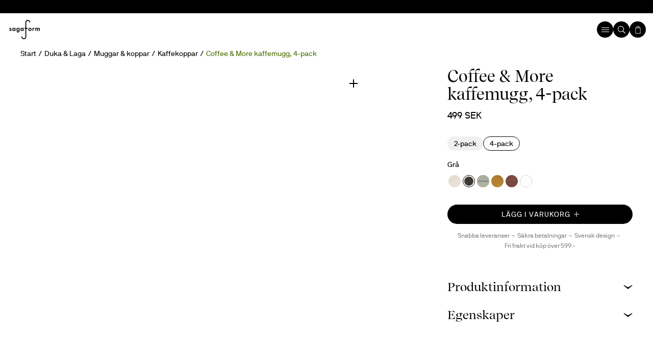

--- FILE ---
content_type: text/html; charset=utf-8
request_url: https://www.sagaform.com/se/coffee-more-kaffemugg-4-pack-gra
body_size: 143017
content:
<!DOCTYPE html><html lang="en"><head><meta charSet="utf-8"/><meta name="viewport" content="width=device-width, initial-scale=1"/><link rel="preload" href="/_next/static/media/0726e24da1aa7a68-s.p.woff2" as="font" crossorigin="" type="font/woff2"/><link rel="preload" href="/_next/static/media/62525a0333fd0cd2-s.p.woff2" as="font" crossorigin="" type="font/woff2"/><link rel="preload" href="/_next/static/media/b98e23519c681681-s.p.woff2" as="font" crossorigin="" type="font/woff2"/><link rel="preload" href="/_next/static/media/d0ed539f2e4676a2-s.p.woff2" as="font" crossorigin="" type="font/woff2"/><link rel="preload" href="/_next/static/media/e332696924ab9af2-s.p.woff2" as="font" crossorigin="" type="font/woff2"/><link rel="preload" href="/_next/static/media/ff2c8ee536cb3b64-s.p.woff2" as="font" crossorigin="" type="font/woff2"/><link rel="stylesheet" href="/_next/static/css/880a077c1aa113cc.css?dpl=dpl_HDm6hmECb6DhpsL85ELdeaeRJNpL" data-precedence="next"/><link rel="stylesheet" href="/_next/static/css/4c2fd324019b8e7b.css?dpl=dpl_HDm6hmECb6DhpsL85ELdeaeRJNpL" data-precedence="next"/><link rel="stylesheet" href="/_next/static/css/a02a7c9f18092402.css?dpl=dpl_HDm6hmECb6DhpsL85ELdeaeRJNpL" data-precedence="next"/><link rel="stylesheet" href="/_next/static/css/ef46db3751d8e999.css?dpl=dpl_HDm6hmECb6DhpsL85ELdeaeRJNpL" data-precedence="next"/><link rel="preload" as="script" fetchPriority="low" href="/_next/static/chunks/webpack-6d69739f57cc09cf.js?dpl=dpl_HDm6hmECb6DhpsL85ELdeaeRJNpL"/><script src="/_next/static/chunks/fd9d1056-c7ad772cb6db10f4.js?dpl=dpl_HDm6hmECb6DhpsL85ELdeaeRJNpL" async=""></script><script src="/_next/static/chunks/469-55aea9072a4ae680.js?dpl=dpl_HDm6hmECb6DhpsL85ELdeaeRJNpL" async=""></script><script src="/_next/static/chunks/main-app-a43b21ddf4ba972b.js?dpl=dpl_HDm6hmECb6DhpsL85ELdeaeRJNpL" async=""></script><script src="/_next/static/chunks/c15bf2b0-9c8bc6f2e0d416e6.js?dpl=dpl_HDm6hmECb6DhpsL85ELdeaeRJNpL" async=""></script><script src="/_next/static/chunks/682-74c8bb912c4c0a03.js?dpl=dpl_HDm6hmECb6DhpsL85ELdeaeRJNpL" async=""></script><script src="/_next/static/chunks/898-fc4d524c3713d881.js?dpl=dpl_HDm6hmECb6DhpsL85ELdeaeRJNpL" async=""></script><script src="/_next/static/chunks/app/global-error-12af5c869ce8b2cb.js?dpl=dpl_HDm6hmECb6DhpsL85ELdeaeRJNpL" async=""></script><script src="/_next/static/chunks/a4634e51-bb7dc9c81b80270f.js?dpl=dpl_HDm6hmECb6DhpsL85ELdeaeRJNpL" async=""></script><script src="/_next/static/chunks/f71f1be4-1193e8e4c1b8fb04.js?dpl=dpl_HDm6hmECb6DhpsL85ELdeaeRJNpL" async=""></script><script src="/_next/static/chunks/263-04a99416e5bb2ebb.js?dpl=dpl_HDm6hmECb6DhpsL85ELdeaeRJNpL" async=""></script><script src="/_next/static/chunks/530-0be5e46974978091.js?dpl=dpl_HDm6hmECb6DhpsL85ELdeaeRJNpL" async=""></script><script src="/_next/static/chunks/app/%5Bsite%5D/layout-5a21ed196b5f8adc.js?dpl=dpl_HDm6hmECb6DhpsL85ELdeaeRJNpL" async=""></script><script src="/_next/static/chunks/app/%5Bsite%5D/%5B...slug%5D/page-072ddda051e98a54.js?dpl=dpl_HDm6hmECb6DhpsL85ELdeaeRJNpL" async=""></script><script src="/_next/static/chunks/app/%5Bsite%5D/not-found-f5a1974ca0c1bf46.js?dpl=dpl_HDm6hmECb6DhpsL85ELdeaeRJNpL" async=""></script><link rel="preload" href="https://consent.cookiebot.com/uc.js" as="script"/><title>Coffee &amp; More kaffemugg, 4-pack | Sagaform</title><meta name="description" content="Kaffemugg med karakteristisk relief. Kaffemuggen är en del i serien Coffee &amp; More, framtagen av Sagaform i samarbete med designern Margot Barolo. Seriens design..."/><meta name="robots" content="index, follow"/><meta name="sentry-trace" content="3b503b939e1a1138fe29e8b6211d1682-0a8a3ad149f4877e"/><meta name="baggage" content="sentry-environment=vercel-production,sentry-release=877a424da6cea7fda9d2b2a3cc483c9a8bf7fd80,sentry-public_key=3833eb1e8a6e2a93c0c01428108cab26,sentry-trace_id=3b503b939e1a1138fe29e8b6211d1682,sentry-org_id=1201311"/><link rel="canonical" href="https://www.sagaform.com/se/coffee-more-kaffemugg-4-pack-gra"/><link rel="alternate" hrefLang="en" href="https://www.sagaform.com/global/coffee-more-kaffemugg-4-pack-gra"/><link rel="alternate" hrefLang="sv-se" href="https://www.sagaform.com/se/coffee-more-kaffemugg-4-pack-gra"/><link rel="alternate" hrefLang="en-dk" href="https://www.sagaform.com/dk/coffee-more-kaffemugg-4-pack-gra"/><link rel="alternate" hrefLang="en-fi" href="https://www.sagaform.com/eu/coffee-more-kaffemugg-4-pack-gra"/><meta property="og:title" content="Coffee &amp; More kaffemugg, 4-pack | Sagaform"/><meta property="og:description" content="Kaffemugg med karakteristisk relief. Kaffemuggen är en del i serien Coffee &amp; More, framtagen av Sagaform i samarbete med designern Margot Barolo. Seriens design..."/><meta property="og:image" content="https://sagaform.centracdn.net/client/dynamic/images/1539_ad606671e2-5017875-4pack_gray-1350x0.jpg"/><meta name="twitter:card" content="summary"/><meta name="twitter:title" content="Coffee &amp; More kaffemugg, 4-pack | Sagaform"/><meta name="twitter:description" content="Kaffemugg med karakteristisk relief. Kaffemuggen är en del i serien Coffee &amp; More, framtagen av Sagaform i samarbete med designern Margot Barolo. Seriens design..."/><link rel="shortcut icon" href="/images/sagaform/favicon.ico"/><link rel="icon" href="/images/sagaform/icon.svg"/><link rel="apple-touch-icon" href="/images/sagaform/icon.svg"/><link rel="apple-touch-icon" href="/images/sagaform/icon.svg"/><meta name="next-size-adjust"/><meta property="product:price:amount" content="499 SEK"/><meta property="product:price:currency" content="SEK"/><meta property="product:availability" content="in stock"/><meta property="og:url" content="https://www.sagaform.com/coffee-more-kaffemugg-4-pack-gra"/><script src="/_next/static/chunks/polyfills-42372ed130431b0a.js?dpl=dpl_HDm6hmECb6DhpsL85ELdeaeRJNpL" noModule=""></script><style data-styled="" data-styled-version="6.1.19">.hclqVx{margin:0 auto;width:100%;max-width:180rem;padding:0 4rem;}/*!sc*/
@media (max-width: 1440px){.hclqVx{padding:0 4rem;}}/*!sc*/
@media (max-width: 1099px){.hclqVx{padding:0 2.4rem;}}/*!sc*/
@media (max-width: 780px){.hclqVx{padding:0 1.6rem;}}/*!sc*/
@media (max-width: 480px){.hclqVx{padding:0 1.6rem;}}/*!sc*/
.cuBEBU{margin:0 auto;width:100%;max-width:none;padding:0 4rem;}/*!sc*/
@media (max-width: 1440px){.cuBEBU{padding:0 4rem;}}/*!sc*/
@media (max-width: 1099px){.cuBEBU{padding:0 2.4rem;}}/*!sc*/
@media (max-width: 780px){.cuBEBU{padding:0 1.6rem;}}/*!sc*/
@media (max-width: 480px){.cuBEBU{padding:0 1.6rem;}}/*!sc*/
data-styled.g2[id="sc-65a6b377-0"]{content:"hclqVx,cuBEBU,"}/*!sc*/
.bAtrai{display:flex;justify-content:space-between;align-items:center;}/*!sc*/
.ijkuKa{display:flex;justify-content:space-between;align-items:flex-start;gap:4rem;}/*!sc*/
.bDGBeu{display:flex;flex-direction:column;}/*!sc*/
.htwNjt{display:flex;gap:0.8rem;}/*!sc*/
.dVzndi{display:flex;align-items:center;gap:1.6rem;}/*!sc*/
.dcbPZe{display:flex;align-items:center;}/*!sc*/
.dJeVWi{display:flex;gap:1.6rem;}/*!sc*/
.Cfvpi{display:flex;align-items:center;gap:1.6rem;}/*!sc*/
@media (max-width: 780px){.Cfvpi{justify-content:space-between;}}/*!sc*/
.gPVfll{display:flex;align-items:center;gap:0.4rem;}/*!sc*/
.yjtLH{display:flex;align-items:center;gap:0.6rem;}/*!sc*/
.eThqAm{display:flex;justify-content:space-between;}/*!sc*/
.gdzBXU{display:flex;justify-content:flex-start;gap:1.6rem;flex-wrap:wrap;}/*!sc*/
.bQyWBZ{display:flex;justify-content:space-between;align-items:flex-end;gap:1.6rem;}/*!sc*/
@media (max-width: 780px){.bQyWBZ{align-items:flex-start;flex-direction:column;}}/*!sc*/
.buDoIz{display:flex;align-items:flex-start;}/*!sc*/
data-styled.g3[id="sc-6f4fe8b2-0"]{content:"bAtrai,ijkuKa,bDGBeu,htwNjt,dVzndi,dcbPZe,dJeVWi,Cfvpi,gPVfll,yjtLH,eThqAm,gdzBXU,bQyWBZ,buDoIz,"}/*!sc*/
.fNzBDs{display:grid;grid-template-columns:repeat(12, minmax(0, 1fr));grid-template-rows:auto;gap:5.6rem;}/*!sc*/
@media (max-width: 1099px){.fNzBDs{grid-template-columns:repeat(1, minmax(10px, 1fr));gap:4rem;}}/*!sc*/
.jvNKuH{display:grid;grid-template-columns:auto;grid-template-rows:auto;}/*!sc*/
@media (max-width: 780px){.jvNKuH{grid-template-columns:repeat(1, minmax(10px, 1fr));}}/*!sc*/
.ilcCqW{display:grid;grid-template-columns:repeat(2, minmax(0, 1fr));grid-template-rows:auto;gap:5.6rem;}/*!sc*/
@media (max-width: 780px){.ilcCqW{grid-template-columns:repeat(1, minmax(10px, 1fr));gap:1.2rem;}}/*!sc*/
.fWJjXy{display:grid;grid-template-columns:repeat(3, minmax(0, 1fr));grid-template-rows:auto;gap:4rem 5.6rem;}/*!sc*/
@media (max-width: 1099px){.fWJjXy{grid-template-columns:repeat(1, minmax(10px, 1fr));gap:3.2rem 0rem;}}/*!sc*/
@media (max-width: 780px){.fWJjXy{gap:1.6rem 0rem;}}/*!sc*/
.hzMJsP{display:grid;grid-template-columns:repeat(1, minmax(0, 1fr));grid-template-rows:auto;}/*!sc*/
.ilJZqj{display:grid;grid-template-columns:repeat(12, minmax(0, 1fr));grid-template-rows:auto;gap:3.2rem;}/*!sc*/
@media (max-width: 1099px){.ilJZqj{grid-template-columns:repeat(1, minmax(10px, 1fr));gap:1.6rem;}}/*!sc*/
data-styled.g5[id="sc-38be20a-1"]{content:"fNzBDs,jvNKuH,ilcCqW,fWJjXy,hzMJsP,ilJZqj,"}/*!sc*/
.fCckvr{grid-column:span 5;}/*!sc*/
@media (max-width: 1099px){.fCckvr{grid-column:span 1;}}/*!sc*/
.eVwsft{grid-column:span 7;}/*!sc*/
@media (max-width: 1099px){.eVwsft{grid-column:span 1;}}/*!sc*/
.fKOdHo{grid-column:span 2;grid-row:span 1;}/*!sc*/
@media (max-width: 1099px){.fKOdHo{grid-column:span 1;grid-row:span 1;}}/*!sc*/
.grYLmc{grid-column:span 1;grid-row:span 1;height:100%;}/*!sc*/
@media (max-width: 1099px){.QuOBq{order:2;}}/*!sc*/
@media (max-width: 1099px){.CXBcx{order:1;}}/*!sc*/
.hjXrzx{grid-column:span 8;order:2;}/*!sc*/
@media (max-width: 1099px){.hjXrzx{grid-column:span 1;order:1;}}/*!sc*/
.fwpON{grid-column:span 4;order:1;}/*!sc*/
@media (max-width: 1099px){.fwpON{grid-column:span 1;order:2;}}/*!sc*/
data-styled.g6[id="sc-38be20a-2"]{content:"fCckvr,eVwsft,bTrQhi,fKOdHo,grYLmc,QuOBq,CXBcx,hjXrzx,fwpON,"}/*!sc*/
.hevfiR{width:100%;max-width:92rem;font-family:'__primaryFontSagaForm_9431f3','__primaryFontSagaForm_Fallback_9431f3';color:#000000;font-weight:400;line-height:1.1;text-transform:none;font-size:4.8rem;color:#FFFFFF;margin-top:0;margin-bottom:4rem;}/*!sc*/
.byon .hevfiR{font-weight:700;}/*!sc*/
.byon .hevfiR sup{font-size:40%;top:-1.5em;font-family:'__secondaryFontSagaForm_2e0eb9','__secondaryFontSagaForm_Fallback_2e0eb9';font-weight:500;}/*!sc*/
.sagaform .hevfiR sup{font-size:inherit;top:auto;}/*!sc*/
.hevfiR i{font-style:italic;}/*!sc*/
.hevfiR .align-center{display:block;text-align:center;}/*!sc*/
@media (max-width: 1099px){.hevfiR{font-size:3.2rem;}}/*!sc*/
@media (max-width: 780px){.hevfiR{font-size:2.4rem;margin-bottom:2.4rem;}}/*!sc*/
.gtHnBh{width:100%;max-width:92rem;font-family:'__primaryFontSagaForm_9431f3','__primaryFontSagaForm_Fallback_9431f3';color:#000000;font-weight:400;line-height:1.1;text-transform:none;font-size:4rem;margin-top:0;margin-bottom:1.6rem;}/*!sc*/
.byon .gtHnBh{font-weight:700;}/*!sc*/
.byon .gtHnBh sup{font-size:40%;top:-1.5em;font-family:'__secondaryFontSagaForm_2e0eb9','__secondaryFontSagaForm_Fallback_2e0eb9';font-weight:500;}/*!sc*/
.sagaform .gtHnBh sup{font-size:inherit;top:auto;}/*!sc*/
.gtHnBh i{font-style:italic;}/*!sc*/
.gtHnBh .align-center{display:block;text-align:center;}/*!sc*/
.eIbkff{width:100%;max-width:92rem;font-family:'__primaryFontSagaForm_9431f3','__primaryFontSagaForm_Fallback_9431f3';color:#000000;font-weight:400;line-height:1.1;text-transform:none;font-size:4rem;margin-top:0;margin-bottom:1.2rem;}/*!sc*/
.byon .eIbkff{font-weight:700;}/*!sc*/
.byon .eIbkff sup{font-size:40%;top:-1.5em;font-family:'__secondaryFontSagaForm_2e0eb9','__secondaryFontSagaForm_Fallback_2e0eb9';font-weight:500;}/*!sc*/
.sagaform .eIbkff sup{font-size:inherit;top:auto;}/*!sc*/
.eIbkff i{font-style:italic;}/*!sc*/
.eIbkff .align-center{display:block;text-align:center;}/*!sc*/
@media (max-width: 780px){.eIbkff{font-size:3.2rem;}}/*!sc*/
.EOprN{width:100%;max-width:92rem;font-family:'__primaryFontSagaForm_9431f3','__primaryFontSagaForm_Fallback_9431f3';color:#000000;font-weight:400;line-height:1.1;text-transform:none;font-size:7.2rem;}/*!sc*/
.byon .EOprN{font-weight:700;}/*!sc*/
.byon .EOprN sup{font-size:40%;top:-1.5em;font-family:'__secondaryFontSagaForm_2e0eb9','__secondaryFontSagaForm_Fallback_2e0eb9';font-weight:500;}/*!sc*/
.sagaform .EOprN sup{font-size:inherit;top:auto;}/*!sc*/
.EOprN i{font-style:italic;}/*!sc*/
.EOprN .align-center{display:block;text-align:center;}/*!sc*/
.gYXCrH{width:100%;max-width:92rem;font-family:'__primaryFontSagaForm_9431f3','__primaryFontSagaForm_Fallback_9431f3';color:#000000;font-weight:400;line-height:1.1;text-transform:none;font-size:1.8rem;margin-top:0;margin-bottom:0.8rem;}/*!sc*/
.byon .gYXCrH{font-weight:700;}/*!sc*/
.byon .gYXCrH sup{font-size:40%;top:-1.5em;font-family:'__secondaryFontSagaForm_2e0eb9','__secondaryFontSagaForm_Fallback_2e0eb9';font-weight:500;}/*!sc*/
.sagaform .gYXCrH sup{font-size:inherit;top:auto;}/*!sc*/
.gYXCrH i{font-style:italic;}/*!sc*/
.gYXCrH .align-center{display:block;text-align:center;}/*!sc*/
@media (max-width: 780px){.gYXCrH{font-size:1.4rem;}}/*!sc*/
data-styled.g7[id="sc-99ffddde-0"]{content:"hevfiR,gtHnBh,eIbkff,EOprN,gYXCrH,"}/*!sc*/
.butzkk{width:100%;height:0;margin:0;display:block;position:relative;padding-top:1.2rem;padding-bottom:1.2rem;opacity:1;}/*!sc*/
.WidNU{width:100%;height:0;margin:0;display:block;position:relative;padding-top:1.6rem;padding-bottom:1.6rem;opacity:1;}/*!sc*/
@media (max-width: 1099px){.WidNU{padding-top:0rem;padding-bottom:0rem;}}/*!sc*/
.fIuWWI{width:100%;height:0;margin:0;display:block;position:relative;padding-top:0.6rem;padding-bottom:0.6rem;opacity:1;}/*!sc*/
.eSQPqg{width:100%;height:0;margin:0;display:block;position:relative;padding-top:4.8rem;padding-bottom:4.8rem;opacity:1;}/*!sc*/
@media (max-width: 1099px){.eSQPqg{padding-top:3.2rem;padding-bottom:3.2rem;}}/*!sc*/
@media (max-width: 780px){.eSQPqg{padding-top:2rem;padding-bottom:2rem;}}/*!sc*/
.THFbW{width:100%;height:0;margin:0;display:block;position:relative;padding-top:1.2rem;padding-bottom:1.2rem;opacity:1;}/*!sc*/
@media (max-width: 780px){.THFbW{padding-top:0.8rem;padding-bottom:0.8rem;}}/*!sc*/
data-styled.g16[id="sc-87cbb022-0"]{content:"butzkk,WidNU,fIuWWI,eSQPqg,THFbW,"}/*!sc*/
body{overflow-x:hidden;display:flex;flex-direction:column;transition:background-color 0.4s cubic-bezier(0.25,0.46,0.45,0.94);}/*!sc*/
body >img[width="1"]{display:none;}/*!sc*/
body.color-theme-blue-white{background-color:#2D53F6;}/*!sc*/
body.color-theme-blue-orange{background-color:#2D53F6;}/*!sc*/
body.color-theme-light_blue-black{background-color:#CAEBFF;}/*!sc*/
body.color-theme-light_blue-blue{background-color:#CAEBFF;}/*!sc*/
body.color-theme-light_blue-red{background-color:#CAEBFF;}/*!sc*/
body.color-theme-pink-blue{background-color:#FFCAC7;}/*!sc*/
body.color-theme-light_yellow-blue{background-color:#FFFCD4;}/*!sc*/
body.color-theme-light_yellow-red{background-color:#FFFCD4;}/*!sc*/
body.color-theme-red-white{background-color:#D81E1E;}/*!sc*/
body.color-theme-red-orange{background-color:#D81E1E;}/*!sc*/
body.color-theme-orange-blue{background-color:#FEA500;}/*!sc*/
body.color-theme-orange-red{background-color:#FEA500;}/*!sc*/
body.color-theme-peach-blue{background-color:#F7E2CD;}/*!sc*/
body.color-theme-peach-red{background-color:#F7E2CD;}/*!sc*/
#fullheight{min-height:100vh;min-height:100dvh;display:flex;flex-direction:column;}/*!sc*/
#main{flex-grow:1;display:flex;flex-direction:column;margin-top:9.6rem;}/*!sc*/
@media (max-width: 1300px){#main{margin-top:5.6rem;}}/*!sc*/
.checkout #main{margin-top:0;min-height:0;}/*!sc*/
a{text-decoration:none;}/*!sc*/
a:focus-visible{outline:2px solid #000000;}/*!sc*/
.byon .sc-faf8d0e8-7+.sc-87cbb022-0:has(+ .sc-faf8d0e8-7),.byon .sc-faf8d0e8-7+.sc-87cbb022-0:has(+ .color-theme-trigger){padding-top:0;padding-bottom:2.4rem;}/*!sc*/
@media (max-width: 1099px){.byon .sc-faf8d0e8-7+.sc-87cbb022-0:has(+ .sc-faf8d0e8-7),.byon .sc-faf8d0e8-7+.sc-87cbb022-0:has(+ .color-theme-trigger){padding-top:0;padding-bottom:1.6rem;}}/*!sc*/
@media (max-width: 780px){.byon .sc-faf8d0e8-7+.sc-87cbb022-0:has(+ .sc-faf8d0e8-7),.byon .sc-faf8d0e8-7+.sc-87cbb022-0:has(+ .color-theme-trigger){padding-top:0;padding-bottom:0;}}/*!sc*/
.byon b,.byon strong{font-weight:500;}/*!sc*/
data-styled.g17[id="sc-global-bbOVZu1"]{content:"sc-global-bbOVZu1,"}/*!sc*/
.eBzOko{border:none;outline:none;background:none;margin:0;padding:0;cursor:pointer;width:fit-content;}/*!sc*/
.eBzOko svg{width:100%;height:100%;}/*!sc*/
data-styled.g19[id="sc-adb177a8-0"]{content:"eBzOko,"}/*!sc*/
.fRaTII{padding-bottom:9.6rem;}/*!sc*/
@media (max-width: 1099px){.fRaTII{padding-bottom:5.6rem;}}/*!sc*/
@media (max-width: 780px){.fRaTII{padding-bottom:4rem;}}/*!sc*/
data-styled.g20[id="sc-adb177a8-1"]{content:"fRaTII,"}/*!sc*/
.kCkwFn{width:100%;max-width:86.8rem;font-family:'__secondaryFontSagaForm_2e0eb9','__secondaryFontSagaForm_Fallback_2e0eb9';font-size:1.6rem;color:#000000;font-weight:400;line-height:1.4;white-space:pre-wrap;text-transform:none;text-decoration:none;font-size:1.6rem;color:#FFFFFF;margin-top:0;margin-bottom:1.6rem;}/*!sc*/
.byon .kCkwFn{font-weight:500;}/*!sc*/
.kCkwFn *{color:#000000;}/*!sc*/
.kCkwFn i{font-style:italic;}/*!sc*/
.kCkwFn .preamble{line-height:1.4;font-size:3.2rem;}/*!sc*/
@media (max-width: 780px){.kCkwFn .preamble{font-size:2.4rem;}}/*!sc*/
.kCkwFn .align-center{display:block;text-align:center;}/*!sc*/
@media (max-width: 1099px){.kCkwFn{max-width:52rem;}}/*!sc*/
.kCkwFn *{color:#FFFFFF;}/*!sc*/
.kGWFeE{width:100%;max-width:86.8rem;font-family:'__secondaryFontSagaForm_2e0eb9','__secondaryFontSagaForm_Fallback_2e0eb9';font-size:1.6rem;color:#000000;font-weight:400;line-height:1.4;white-space:pre-wrap;text-transform:none;text-decoration:none;font-size:1.6rem;}/*!sc*/
.byon .kGWFeE{font-weight:500;}/*!sc*/
.kGWFeE *{color:#000000;}/*!sc*/
.kGWFeE i{font-style:italic;}/*!sc*/
.kGWFeE .preamble{line-height:1.4;font-size:3.2rem;}/*!sc*/
@media (max-width: 780px){.kGWFeE .preamble{font-size:2.4rem;}}/*!sc*/
.kGWFeE .align-center{display:block;text-align:center;}/*!sc*/
@media (max-width: 1099px){.kGWFeE{max-width:52rem;}}/*!sc*/
.hEQneE{width:100%;max-width:86.8rem;font-family:'__secondaryFontSagaForm_2e0eb9','__secondaryFontSagaForm_Fallback_2e0eb9';font-size:1.6rem;color:#000000;font-weight:400;line-height:1.4;white-space:pre-wrap;text-transform:none;text-decoration:none;font-size:1.6rem;color:#000000;}/*!sc*/
.byon .hEQneE{font-weight:500;}/*!sc*/
.hEQneE *{color:#000000;}/*!sc*/
.hEQneE i{font-style:italic;}/*!sc*/
.hEQneE .preamble{line-height:1.4;font-size:3.2rem;}/*!sc*/
@media (max-width: 780px){.hEQneE .preamble{font-size:2.4rem;}}/*!sc*/
.hEQneE .align-center{display:block;text-align:center;}/*!sc*/
@media (max-width: 1099px){.hEQneE{max-width:52rem;}}/*!sc*/
.hEQneE *{color:#000000;}/*!sc*/
.ifpFla{width:100%;max-width:86.8rem;font-family:'__secondaryFontSagaForm_2e0eb9','__secondaryFontSagaForm_Fallback_2e0eb9';font-size:1.6rem;color:#000000;font-weight:400;line-height:1.4;white-space:pre-wrap;text-transform:none;text-decoration:none;font-size:1.6rem;color:#FFFFFF;line-height:1.0;}/*!sc*/
.byon .ifpFla{font-weight:500;}/*!sc*/
.ifpFla *{color:#000000;}/*!sc*/
.ifpFla i{font-style:italic;}/*!sc*/
.ifpFla .preamble{line-height:1.4;font-size:3.2rem;}/*!sc*/
@media (max-width: 780px){.ifpFla .preamble{font-size:2.4rem;}}/*!sc*/
.ifpFla .align-center{display:block;text-align:center;}/*!sc*/
@media (max-width: 1099px){.ifpFla{max-width:52rem;}}/*!sc*/
.ifpFla *{color:#FFFFFF;}/*!sc*/
.crpUzH{width:100%;max-width:86.8rem;font-family:'__secondaryFontSagaForm_2e0eb9','__secondaryFontSagaForm_Fallback_2e0eb9';font-size:1.6rem;color:#000000;font-weight:400;line-height:1.4;white-space:pre-wrap;text-transform:none;text-decoration:none;font-size:1.6rem;margin-top:0;margin-bottom:1.6rem;}/*!sc*/
.byon .crpUzH{font-weight:500;}/*!sc*/
.crpUzH *{color:#000000;}/*!sc*/
.crpUzH i{font-style:italic;}/*!sc*/
.crpUzH .preamble{line-height:1.4;font-size:3.2rem;}/*!sc*/
@media (max-width: 780px){.crpUzH .preamble{font-size:2.4rem;}}/*!sc*/
.crpUzH .align-center{display:block;text-align:center;}/*!sc*/
@media (max-width: 1099px){.crpUzH{max-width:52rem;}}/*!sc*/
.keZono{width:100%;max-width:86.8rem;font-family:'__secondaryFontSagaForm_2e0eb9','__secondaryFontSagaForm_Fallback_2e0eb9';font-size:1.6rem;color:#000000;font-weight:400;line-height:1.4;white-space:pre-wrap;text-transform:none;text-decoration:none;font-size:1.6rem;}/*!sc*/
.byon .keZono{font-weight:500;}/*!sc*/
.keZono *{color:#000000;}/*!sc*/
.keZono i{font-style:italic;}/*!sc*/
.keZono .preamble{line-height:1.4;font-size:3.2rem;}/*!sc*/
@media (max-width: 780px){.keZono .preamble{font-size:2.4rem;}}/*!sc*/
.keZono .align-center{display:block;text-align:center;}/*!sc*/
@media (max-width: 1099px){.keZono{max-width:52rem;}}/*!sc*/
data-styled.g21[id="sc-f98eff35-0"]{content:"kCkwFn,kGWFeE,hEQneE,ifpFla,crpUzH,keZono,"}/*!sc*/
.eCsfsK{position:relative;font-size:0;}/*!sc*/
.eCsfsK svg{width:3.2rem;height:3.2rem;}/*!sc*/
.eCsfsK svg circle{box-sizing:border-box;stroke:#000000;stroke-width:3px;transform-origin:50%;animation:MQdJs 1.6s cubic-bezier(0.645,0.045,0.355,1) infinite,kckiPB 1.6s linear infinite;}/*!sc*/
data-styled.g32[id="sc-8646c0ec-0"]{content:"eCsfsK,"}/*!sc*/
.fLjupe{display:flex;align-items:center;justify-content:center;padding:2.4rem;}/*!sc*/
data-styled.g33[id="sc-8646c0ec-1"]{content:"fLjupe,"}/*!sc*/
.cqnOkG{font-size:0;position:absolute;top:50%;left:50%;transform:translate(-50%,-50%);opacity:0;}/*!sc*/
.cqnOkG svg{width:2.7rem;}/*!sc*/
data-styled.g34[id="sc-5256de60-0"]{content:"cqnOkG,"}/*!sc*/
.bXSAl{border:none;outline:none;background:none;margin:0;padding:0;position:relative;display:flex;justify-content:center;align-items:center;text-align:center;text-decoration:none;font-family:'__secondaryFontSagaForm_2e0eb9','__secondaryFontSagaForm_Fallback_2e0eb9';font-size:1.6rem;font-weight:400;line-height:1.2;text-transform:none;letter-spacing:0.08em;width:auto;transition:all 0.2s cubic-bezier(0.215,0.61,0.355,1);}/*!sc*/
.bXSAl:focus-visible{outline:2px solid #000000;}/*!sc*/
.bXSAl text{vertical-align:middle;}/*!sc*/
.byon .bXSAl{font-family:'__primaryFontSagaForm_9431f3','__primaryFontSagaForm_Fallback_9431f3';letter-spacing:normal;color:#FFFFFF;background-color:transparent;border-width:5px;border-style:solid;border-image-slice:5 5 5 5 fill;border-image-source:url("data:image/svg+xml,<svg width='12' height='12' viewBox='0 0 12 12' fill='none' xmlns='http://www.w3.org/2000/svg'><path d='M5 1H4.58579L4.29289 1.29289L1.29289 4.29289L1 4.58579V5V7V7.41421L1.29289 7.70711L4.29289 10.7071L4.58579 11H5H7H7.41421L7.70711 10.7071L10.7071 7.70711L11 7.41421V7V5V4.58579L10.7071 4.29289L7.70711 1.29289L7.41421 1H7H5Z' stroke='%23FFFFFF' stroke-width='2'/></svg>");clip-path:polygon(
    4px 0px,
    calc(100% - 4px) 0px,
    100% 4px,
    100% calc(100% - 4px),
    calc(100% - 4px) 100%,
    4px 100%,
    0% calc(100% - 4px),
    0% 4px
  );padding:0.8rem 1.2rem;padding:0.4rem 1.2rem;}/*!sc*/
.byon .bXSAl .sc-5256de60-0 svg circle{stroke:#FFFFFF;}/*!sc*/
.byon .bXSAl:hover{padding:0.8rem 1.8rem;}/*!sc*/
.byon .bXSAl:hover{padding:0.4rem 1.8rem;}/*!sc*/
.byon .bXSAl:hover{text-decoration:none;}/*!sc*/
.sagaform .bXSAl{font-size:1.4rem;border-radius:999px;text-transform:uppercase;border:1px solid transparent;color:#000000;background-color:#FFFFFF;padding:0.6rem 1.4rem;}/*!sc*/
.sagaform .bXSAl:hover{background-color:#d9d9d9;}/*!sc*/
.sagaform .bXSAl .sc-5256de60-0 svg circle{stroke:#000000;}/*!sc*/
.iOxNWV{border:none;outline:none;background:none;margin:0;padding:0;position:relative;display:flex;justify-content:center;align-items:center;text-align:center;text-decoration:none;font-family:'__secondaryFontSagaForm_2e0eb9','__secondaryFontSagaForm_Fallback_2e0eb9';font-size:1.6rem;font-weight:400;line-height:1.2;text-transform:none;letter-spacing:0.08em;width:100%;transition:all 0.2s cubic-bezier(0.215,0.61,0.355,1);}/*!sc*/
.iOxNWV:focus-visible{outline:2px solid #000000;}/*!sc*/
.iOxNWV text{vertical-align:middle;}/*!sc*/
.byon .iOxNWV{font-family:'__primaryFontSagaForm_9431f3','__primaryFontSagaForm_Fallback_9431f3';letter-spacing:normal;color:#000000;background-color:transparent;border-width:5px;border-style:solid;border-image-slice:5 5 5 5 fill;border-image-source:url("data:image/svg+xml,<svg width='12' height='12' viewBox='0 0 12 12' fill='none' xmlns='http://www.w3.org/2000/svg'><path d='M5 1H4.58579L4.29289 1.29289L1.29289 4.29289L1 4.58579V5V7V7.41421L1.29289 7.70711L4.29289 10.7071L4.58579 11H5H7H7.41421L7.70711 10.7071L10.7071 7.70711L11 7.41421V7V5V4.58579L10.7071 4.29289L7.70711 1.29289L7.41421 1H7H5Z' stroke='%23000000' stroke-width='2'/></svg>");clip-path:polygon(
    4px 0px,
    calc(100% - 4px) 0px,
    100% 4px,
    100% calc(100% - 4px),
    calc(100% - 4px) 100%,
    4px 100%,
    0% calc(100% - 4px),
    0% 4px
  );padding:1.2rem 1.6rem;padding:0.8rem 1.2rem;}/*!sc*/
.byon .iOxNWV .sc-5256de60-0 svg circle{stroke:#000000;}/*!sc*/
.byon .iOxNWV:hover{text-decoration:none;}/*!sc*/
.sagaform .iOxNWV{font-size:1.4rem;border-radius:999px;text-transform:uppercase;border:1px solid transparent;color:#FFFFFF;background-color:#000000;padding:1rem 1.8rem;}/*!sc*/
.sagaform .iOxNWV:hover{background-color:#4d4d4d;}/*!sc*/
.sagaform .iOxNWV .sc-5256de60-0 svg circle{stroke:#FFFFFF;}/*!sc*/
data-styled.g35[id="sc-5256de60-1"]{content:"bXSAl,iOxNWV,"}/*!sc*/
.ijdCNs{display:inline-block;width:auto;text-transform:none;}/*!sc*/
.ijdCNs a{border:none;outline:none;background:none;margin:0;padding:0;position:relative;display:flex;justify-content:center;align-items:center;text-align:center;text-decoration:none;font-family:'__secondaryFontSagaForm_2e0eb9','__secondaryFontSagaForm_Fallback_2e0eb9';font-size:1.6rem;font-weight:400;line-height:1.2;text-transform:none;letter-spacing:0.08em;width:auto;transition:all 0.2s cubic-bezier(0.215,0.61,0.355,1);}/*!sc*/
.ijdCNs a:focus-visible{outline:2px solid #000000;}/*!sc*/
.ijdCNs a text{vertical-align:middle;}/*!sc*/
.byon .ijdCNs a{font-family:'__primaryFontSagaForm_9431f3','__primaryFontSagaForm_Fallback_9431f3';letter-spacing:normal;border:1px solid transparent;color:#FFFFFF;background-color:#000000;clip-path:polygon(
    5px 0px,
    calc(100% - 5px) 0px,
    100% 5px,
    100% calc(100% - 5px),
    calc(100% - 5px) 100%,
    5px 100%,
    0% calc(100% - 5px),
    0% 5px
  );padding:1.2rem 1.6rem;}/*!sc*/
.byon .ijdCNs a .sc-5256de60-0 svg circle{stroke:#FFFFFF;}/*!sc*/
.byon .ijdCNs a:hover{padding:1.2rem 2.2rem;}/*!sc*/
.byon .ijdCNs a:hover{text-decoration:none;}/*!sc*/
.color-theme-blue-white .ijdCNs a{color:#2D53F6;background-color:#FFFFFF;}/*!sc*/
.color-theme-blue-orange .ijdCNs a{color:#2D53F6;background-color:#FEA500;}/*!sc*/
.color-theme-light_blue-black .ijdCNs a{color:#CAEBFF;background-color:#000000;}/*!sc*/
.color-theme-light_blue-blue .ijdCNs a{color:#CAEBFF;background-color:#2D53F6;}/*!sc*/
.color-theme-light_blue-red .ijdCNs a{color:#CAEBFF;background-color:#D81E1E;}/*!sc*/
.color-theme-pink-blue .ijdCNs a{color:#FFCAC7;background-color:#2D53F6;}/*!sc*/
.color-theme-light_yellow-blue .ijdCNs a{color:#FFFCD4;background-color:#2D53F6;}/*!sc*/
.color-theme-light_yellow-red .ijdCNs a{color:#FFFCD4;background-color:#D81E1E;}/*!sc*/
.color-theme-red-white .ijdCNs a{color:#D81E1E;background-color:#FFFFFF;}/*!sc*/
.color-theme-red-orange .ijdCNs a{color:#D81E1E;background-color:#FEA500;}/*!sc*/
.color-theme-orange-blue .ijdCNs a{color:#FEA500;background-color:#2D53F6;}/*!sc*/
.color-theme-orange-red .ijdCNs a{color:#FEA500;background-color:#D81E1E;}/*!sc*/
.color-theme-peach-blue .ijdCNs a{color:#F7E2CD;background-color:#2D53F6;}/*!sc*/
.color-theme-peach-red .ijdCNs a{color:#F7E2CD;background-color:#D81E1E;}/*!sc*/
.sagaform .ijdCNs a{font-size:1.4rem;border-radius:999px;text-transform:uppercase;color:#000000;border:1px solid #000000;background-color:transparent;padding:1rem 1.8rem;}/*!sc*/
.sagaform .ijdCNs a:hover{color:#FFFFFF;background-color:#000000;}/*!sc*/
.sagaform .ijdCNs a .sc-5256de60-0 svg circle{stroke:#000000;}/*!sc*/
.XyiFc{display:inline-block;width:auto;text-transform:none;}/*!sc*/
.XyiFc a{border:none;outline:none;background:none;margin:0;padding:0;position:relative;display:flex;justify-content:center;align-items:center;text-align:center;text-decoration:none;font-family:'__secondaryFontSagaForm_2e0eb9','__secondaryFontSagaForm_Fallback_2e0eb9';font-size:1.6rem;font-weight:400;line-height:1.2;text-transform:none;letter-spacing:0.08em;width:auto;transition:all 0.2s cubic-bezier(0.215,0.61,0.355,1);}/*!sc*/
.XyiFc a:focus-visible{outline:2px solid #000000;}/*!sc*/
.XyiFc a text{vertical-align:middle;}/*!sc*/
.byon .XyiFc a{font-family:'__primaryFontSagaForm_9431f3','__primaryFontSagaForm_Fallback_9431f3';letter-spacing:normal;color:#000000;padding:1.2rem 1.6rem;padding:0.2rem;}/*!sc*/
.byon .XyiFc a:hover{padding:1.2rem 2.2rem;}/*!sc*/
.byon .XyiFc a:hover{text-decoration:underline;}/*!sc*/
.color-theme-blue-white .XyiFc a{color:#2D53F6;background-color:#FFFFFF;}/*!sc*/
.color-theme-blue-orange .XyiFc a{color:#2D53F6;background-color:#FEA500;}/*!sc*/
.color-theme-light_blue-black .XyiFc a{color:#CAEBFF;background-color:#000000;}/*!sc*/
.color-theme-light_blue-blue .XyiFc a{color:#CAEBFF;background-color:#2D53F6;}/*!sc*/
.color-theme-light_blue-red .XyiFc a{color:#CAEBFF;background-color:#D81E1E;}/*!sc*/
.color-theme-pink-blue .XyiFc a{color:#FFCAC7;background-color:#2D53F6;}/*!sc*/
.color-theme-light_yellow-blue .XyiFc a{color:#FFFCD4;background-color:#2D53F6;}/*!sc*/
.color-theme-light_yellow-red .XyiFc a{color:#FFFCD4;background-color:#D81E1E;}/*!sc*/
.color-theme-red-white .XyiFc a{color:#D81E1E;background-color:#FFFFFF;}/*!sc*/
.color-theme-red-orange .XyiFc a{color:#D81E1E;background-color:#FEA500;}/*!sc*/
.color-theme-orange-blue .XyiFc a{color:#FEA500;background-color:#2D53F6;}/*!sc*/
.color-theme-orange-red .XyiFc a{color:#FEA500;background-color:#D81E1E;}/*!sc*/
.color-theme-peach-blue .XyiFc a{color:#F7E2CD;background-color:#2D53F6;}/*!sc*/
.color-theme-peach-red .XyiFc a{color:#F7E2CD;background-color:#D81E1E;}/*!sc*/
.sagaform .XyiFc a{font-size:1.4rem;border-radius:999px;text-transform:uppercase;color:#000000;padding:0.2rem;}/*!sc*/
.sagaform .XyiFc a:hover{text-decoration:underline;}/*!sc*/
.sagaform .XyiFc a:hover .sc-5256de60-3 >svg{transform:translateX(0.4rem);}/*!sc*/
.bEWagv{display:inline-block;width:100%;text-transform:none;}/*!sc*/
.bEWagv a{border:none;outline:none;background:none;margin:0;padding:0;position:relative;display:flex;justify-content:center;align-items:center;text-align:center;text-decoration:none;font-family:'__secondaryFontSagaForm_2e0eb9','__secondaryFontSagaForm_Fallback_2e0eb9';font-size:1.6rem;font-weight:400;line-height:1.2;text-transform:none;letter-spacing:0.08em;width:100%;transition:all 0.2s cubic-bezier(0.215,0.61,0.355,1);}/*!sc*/
.bEWagv a:focus-visible{outline:2px solid #000000;}/*!sc*/
.bEWagv a text{vertical-align:middle;}/*!sc*/
.byon .bEWagv a{font-family:'__primaryFontSagaForm_9431f3','__primaryFontSagaForm_Fallback_9431f3';letter-spacing:normal;color:#000000;background-color:transparent;border-width:5px;border-style:solid;border-image-slice:5 5 5 5 fill;border-image-source:url("data:image/svg+xml,<svg width='12' height='12' viewBox='0 0 12 12' fill='none' xmlns='http://www.w3.org/2000/svg'><path d='M5 1H4.58579L4.29289 1.29289L1.29289 4.29289L1 4.58579V5V7V7.41421L1.29289 7.70711L4.29289 10.7071L4.58579 11H5H7H7.41421L7.70711 10.7071L10.7071 7.70711L11 7.41421V7V5V4.58579L10.7071 4.29289L7.70711 1.29289L7.41421 1H7H5Z' stroke='%23000000' stroke-width='2'/></svg>");clip-path:polygon(
    4px 0px,
    calc(100% - 4px) 0px,
    100% 4px,
    100% calc(100% - 4px),
    calc(100% - 4px) 100%,
    4px 100%,
    0% calc(100% - 4px),
    0% 4px
  );padding:1.2rem 1.6rem;padding:0.8rem 1.2rem;}/*!sc*/
.byon .bEWagv a .sc-5256de60-0 svg circle{stroke:#000000;}/*!sc*/
.byon .bEWagv a:hover{text-decoration:none;}/*!sc*/
.sagaform .bEWagv a{font-size:1.4rem;border-radius:999px;text-transform:uppercase;border:1px solid transparent;color:#FFFFFF;background-color:#000000;padding:1rem 1.8rem;}/*!sc*/
.sagaform .bEWagv a:hover{background-color:#4d4d4d;}/*!sc*/
.sagaform .bEWagv a .sc-5256de60-0 svg circle{stroke:#FFFFFF;}/*!sc*/
data-styled.g36[id="sc-5256de60-2"]{content:"ijdCNs,XyiFc,bEWagv,"}/*!sc*/
.inMhnw{display:flex;justify-content:center;align-items:center;text-align:center;opacity:1;}/*!sc*/
.inMhnw >svg{width:1rem;flex:0 0 1rem;margin-left:0.6rem;transition:transform 0.25s cubic-bezier(0.215,0.61,0.355,1);}/*!sc*/
data-styled.g37[id="sc-5256de60-3"]{content:"inMhnw,"}/*!sc*/
.klvOFw{position:relative;}/*!sc*/
data-styled.g41[id="sc-fa98a5e3-0"]{content:"klvOFw,"}/*!sc*/
.elajFd{z-index:1;line-height:1.6;color:#FFFFFF;pointer-events:none;position:absolute;transform-origin:0 0;transition:all 0.2s cubic-bezier(0.215,0.61,0.355,1);}/*!sc*/
.byon .elajFd{top:1.2rem;left:0.6rem;}/*!sc*/
.sagaform .elajFd{top:1.2rem;left:1.2rem;}/*!sc*/
data-styled.g42[id="sc-fa98a5e3-1"]{content:"elajFd,"}/*!sc*/
.kvXpFv{width:100%;background-color:transparent;line-height:1.6;font-size:1.6rem;font-family:'__secondaryFontSagaForm_2e0eb9','__secondaryFontSagaForm_Fallback_2e0eb9';border:1px solid transparent;color:#FFFFFF;}/*!sc*/
.byon .kvXpFv{font-weight:500;padding:1.2rem 0.4rem 0.2rem;}/*!sc*/
.sagaform .kvXpFv{padding:1.8rem 1.2rem 0.6rem;}/*!sc*/
.kvXpFv::placeholder{color:transparent;}/*!sc*/
.kvXpFv:-webkit-autofill,.kvXpFv:-webkit-autofill:hover,.kvXpFv:-webkit-autofill:focus,.kvXpFv:-webkit-autofill:active{-webkit-transition:'color 9999s ease-out, background-color 9999s ease-out';-webkit-transition-delay:9999s;}/*!sc*/
.byon .kvXpFv{border-bottom-color:#FFFFFF;}/*!sc*/
.sagaform .kvXpFv{border-color:#FFFFFF;}/*!sc*/
.kvXpFv:focus +.sc-fa98a5e3-1,.kvXpFv:not(:placeholder-shown) +.sc-fa98a5e3-1{opacity:0.7;}/*!sc*/
.byon .kvXpFv:focus +.sc-fa98a5e3-1,.byon .kvXpFv:not(:placeholder-shown) +.sc-fa98a5e3-1{transform:scale(0.65) translateY(-2rem);}/*!sc*/
.sagaform .kvXpFv:focus +.sc-fa98a5e3-1,.sagaform .kvXpFv:not(:placeholder-shown) +.sc-fa98a5e3-1{transform:scale(0.65) translateY(-0.8rem);}/*!sc*/
.sagaform .kvXpFv{border-radius:0.4rem;}/*!sc*/
data-styled.g44[id="sc-fa98a5e3-3"]{content:"kvXpFv,"}/*!sc*/
.gMrWsA .sc-99ffddde-0{font-weight:500;max-width:86.8rem;margin-left:auto;margin-right:auto;}/*!sc*/
.gMrWsA .sc-99ffddde-0:not(:first-child){margin-top:4rem;}/*!sc*/
@media (max-width: 780px){.gMrWsA .sc-99ffddde-0:not(:first-child){margin-top:2.4rem;}}/*!sc*/
@media (max-width: 1099px){.gMrWsA .sc-99ffddde-0{max-width:52rem;}}/*!sc*/
.gMrWsA .sc-f98eff35-0{margin-left:auto;margin-right:auto;}/*!sc*/
.gMrWsA .sc-f98eff35-0:last-child{margin-bottom:0;}/*!sc*/
.gMrWsA .sc-f98eff35-0 b{font-weight:700;}/*!sc*/
.gMrWsA ul,.gMrWsA ol{max-width:86.8rem;margin-left:auto;margin-right:auto;margin-bottom:2.4rem;}/*!sc*/
@media (max-width: 1099px){.gMrWsA ul,.gMrWsA ol{max-width:52rem;}}/*!sc*/
.gMrWsA ul li,.gMrWsA ol li{margin-left:1.6rem;margin-bottom:1.2rem;}/*!sc*/
.gMrWsA ul li::marker{font-size:2rem;}/*!sc*/
.gMrWsA ol li::marker{font-size:1.6rem;}/*!sc*/
.byon .gMrWsA .sc-f98eff35-0 a,.byon .gMrWsA .sc-f98eff35-0 a i{color:#2D53F6;text-decoration:underline;}/*!sc*/
.sagaform .gMrWsA .sc-f98eff35-0 a,.sagaform .gMrWsA .sc-f98eff35-0 a i{color:#606141;text-decoration:underline;}/*!sc*/
data-styled.g46[id="sc-c23fb1f3-0"]{content:"gMrWsA,"}/*!sc*/
.dRhkGU{overflow:hidden;padding-top:0.8rem;margin:0 -4rem;}/*!sc*/
@media (min-width: 1800px){.dRhkGU{margin:0;}}/*!sc*/
@media (max-width: 1099px){.dRhkGU{margin:0 -2.4rem;}}/*!sc*/
@media (max-width: 780px){.dRhkGU{margin:0 -1.6rem;}}/*!sc*/
.dRhkGU .swiper{overflow:visible!important;margin-left:4rem;margin-right:4rem;}/*!sc*/
@media (min-width: 1800px){.dRhkGU .swiper{margin-left:0;margin-right:0;}}/*!sc*/
@media (max-width: 1099px){.dRhkGU .swiper{margin-left:2.4rem;margin-right:2.4rem;}}/*!sc*/
@media (max-width: 780px){.dRhkGU .swiper{margin-left:1.6rem;margin-right:1.6rem;}}/*!sc*/
.dRhkGU .swiper-slide{margin-right:1.6rem;}/*!sc*/
@media (max-width: 780px){.dRhkGU .swiper-slide{margin-right:0.8rem;}}/*!sc*/
.dRhkGU .swiper-slide:last-child{margin-right:0;}/*!sc*/
.dRhkGU .swiper-slide{width:28%;}/*!sc*/
@media (min-width: 1800px){.dRhkGU .swiper-slide{width:calc(25% - 1.2rem);}}/*!sc*/
@media (max-width: 1099px){.dRhkGU .swiper-slide{width:40%;}}/*!sc*/
@media (max-width: 780px){.dRhkGU .swiper-slide{width:60%;}}/*!sc*/
.byon .dRhkGU .swiper-slide:nth-child(odd){width:25%;}/*!sc*/
@media (min-width: 1800px){.byon .dRhkGU .swiper-slide:nth-child(odd){width:calc(23% - 1.2rem);}}/*!sc*/
@media (max-width: 1099px){.byon .dRhkGU .swiper-slide:nth-child(odd){width:37%;}}/*!sc*/
@media (max-width: 780px){.byon .dRhkGU .swiper-slide:nth-child(odd){width:55%;}}/*!sc*/
.byon .dRhkGU .swiper-slide:nth-child(even){width:31%;}/*!sc*/
@media (min-width: 1800px){.byon .dRhkGU .swiper-slide:nth-child(even){width:calc(27% - 1.2rem);}}/*!sc*/
@media (max-width: 1099px){.byon .dRhkGU .swiper-slide:nth-child(even){width:43%;}}/*!sc*/
@media (max-width: 780px){.byon .dRhkGU .swiper-slide:nth-child(even){width:65%;}}/*!sc*/
data-styled.g65[id="sc-10afc58b-0"]{content:"dRhkGU,"}/*!sc*/
.jGUPhq{border:none;outline:none;background:none;margin:0;padding:0;pointer-events:auto;transition:opacity 0.25s;}/*!sc*/
.jGUPhq.swiper-button-disabled{opacity:0.4;}/*!sc*/
.jGUPhq.swiper-button-lock{display:none;}/*!sc*/
.byon .jGUPhq{color:#000000;}/*!sc*/
.byon .jGUPhq svg{width:1.6rem;}/*!sc*/
.sagaform .jGUPhq svg{width:4rem;}/*!sc*/
.jGUPhq svg{transition:color 0.4s cubic-bezier(0.25,0.46,0.45,0.94);}/*!sc*/
.jGUPhq svg a{transition:color 0.4s cubic-bezier(0.25,0.46,0.45,0.94);}/*!sc*/
.color-theme-blue-white .jGUPhq svg{color:#FFFFFF;}/*!sc*/
.color-theme-blue-white .jGUPhq svg a{color:#FFFFFF!important;}/*!sc*/
.color-theme-blue-orange .jGUPhq svg{color:#FEA500;}/*!sc*/
.color-theme-blue-orange .jGUPhq svg a{color:#FEA500!important;}/*!sc*/
.color-theme-light_blue-black .jGUPhq svg{color:#000000;}/*!sc*/
.color-theme-light_blue-black .jGUPhq svg a{color:#000000!important;}/*!sc*/
.color-theme-light_blue-blue .jGUPhq svg{color:#2D53F6;}/*!sc*/
.color-theme-light_blue-blue .jGUPhq svg a{color:#2D53F6!important;}/*!sc*/
.color-theme-light_blue-red .jGUPhq svg{color:#D81E1E;}/*!sc*/
.color-theme-light_blue-red .jGUPhq svg a{color:#D81E1E!important;}/*!sc*/
.color-theme-pink-blue .jGUPhq svg{color:#2D53F6;}/*!sc*/
.color-theme-pink-blue .jGUPhq svg a{color:#2D53F6!important;}/*!sc*/
.color-theme-light_yellow-blue .jGUPhq svg{color:#2D53F6;}/*!sc*/
.color-theme-light_yellow-blue .jGUPhq svg a{color:#2D53F6!important;}/*!sc*/
.color-theme-light_yellow-red .jGUPhq svg{color:#D81E1E;}/*!sc*/
.color-theme-light_yellow-red .jGUPhq svg a{color:#D81E1E!important;}/*!sc*/
.color-theme-red-white .jGUPhq svg{color:#FFFFFF;}/*!sc*/
.color-theme-red-white .jGUPhq svg a{color:#FFFFFF!important;}/*!sc*/
.color-theme-red-orange .jGUPhq svg{color:#FEA500;}/*!sc*/
.color-theme-red-orange .jGUPhq svg a{color:#FEA500!important;}/*!sc*/
.color-theme-orange-blue .jGUPhq svg{color:#2D53F6;}/*!sc*/
.color-theme-orange-blue .jGUPhq svg a{color:#2D53F6!important;}/*!sc*/
.color-theme-orange-red .jGUPhq svg{color:#D81E1E;}/*!sc*/
.color-theme-orange-red .jGUPhq svg a{color:#D81E1E!important;}/*!sc*/
.color-theme-peach-blue .jGUPhq svg{color:#2D53F6;}/*!sc*/
.color-theme-peach-blue .jGUPhq svg a{color:#2D53F6!important;}/*!sc*/
.color-theme-peach-red .jGUPhq svg{color:#D81E1E;}/*!sc*/
.color-theme-peach-red .jGUPhq svg a{color:#D81E1E!important;}/*!sc*/
data-styled.g66[id="sc-10afc58b-1"]{content:"jGUPhq,"}/*!sc*/
.byon .ecVdcU{margin-bottom:3.2rem;}/*!sc*/
@media (max-width: 1099px){.byon .ecVdcU{margin-bottom:2.4rem;}}/*!sc*/
@media (max-width: 780px){.byon .ecVdcU{margin-bottom:2.4rem;}}/*!sc*/
.sagaform .ecVdcU{margin-bottom:2.4rem;}/*!sc*/
data-styled.g67[id="sc-9b08ba72-0"]{content:"ecVdcU,"}/*!sc*/
.byon .eaNWpi .sc-99ffddde-0{font-size:4rem;}/*!sc*/
@media (max-width: 1099px){.byon .eaNWpi .sc-99ffddde-0{font-size:3.2rem;}}/*!sc*/
@media (max-width: 780px){.byon .eaNWpi .sc-99ffddde-0{font-size:2.4rem;}}/*!sc*/
.eaNWpi .sc-99ffddde-0{transition:color 0.4s cubic-bezier(0.25,0.46,0.45,0.94);}/*!sc*/
.eaNWpi .sc-99ffddde-0 a{transition:color 0.4s cubic-bezier(0.25,0.46,0.45,0.94);}/*!sc*/
.color-theme-blue-white .eaNWpi .sc-99ffddde-0{color:#FFFFFF;}/*!sc*/
.color-theme-blue-white .eaNWpi .sc-99ffddde-0 a{color:#FFFFFF!important;}/*!sc*/
.color-theme-blue-orange .eaNWpi .sc-99ffddde-0{color:#FEA500;}/*!sc*/
.color-theme-blue-orange .eaNWpi .sc-99ffddde-0 a{color:#FEA500!important;}/*!sc*/
.color-theme-light_blue-black .eaNWpi .sc-99ffddde-0{color:#000000;}/*!sc*/
.color-theme-light_blue-black .eaNWpi .sc-99ffddde-0 a{color:#000000!important;}/*!sc*/
.color-theme-light_blue-blue .eaNWpi .sc-99ffddde-0{color:#2D53F6;}/*!sc*/
.color-theme-light_blue-blue .eaNWpi .sc-99ffddde-0 a{color:#2D53F6!important;}/*!sc*/
.color-theme-light_blue-red .eaNWpi .sc-99ffddde-0{color:#D81E1E;}/*!sc*/
.color-theme-light_blue-red .eaNWpi .sc-99ffddde-0 a{color:#D81E1E!important;}/*!sc*/
.color-theme-pink-blue .eaNWpi .sc-99ffddde-0{color:#2D53F6;}/*!sc*/
.color-theme-pink-blue .eaNWpi .sc-99ffddde-0 a{color:#2D53F6!important;}/*!sc*/
.color-theme-light_yellow-blue .eaNWpi .sc-99ffddde-0{color:#2D53F6;}/*!sc*/
.color-theme-light_yellow-blue .eaNWpi .sc-99ffddde-0 a{color:#2D53F6!important;}/*!sc*/
.color-theme-light_yellow-red .eaNWpi .sc-99ffddde-0{color:#D81E1E;}/*!sc*/
.color-theme-light_yellow-red .eaNWpi .sc-99ffddde-0 a{color:#D81E1E!important;}/*!sc*/
.color-theme-red-white .eaNWpi .sc-99ffddde-0{color:#FFFFFF;}/*!sc*/
.color-theme-red-white .eaNWpi .sc-99ffddde-0 a{color:#FFFFFF!important;}/*!sc*/
.color-theme-red-orange .eaNWpi .sc-99ffddde-0{color:#FEA500;}/*!sc*/
.color-theme-red-orange .eaNWpi .sc-99ffddde-0 a{color:#FEA500!important;}/*!sc*/
.color-theme-orange-blue .eaNWpi .sc-99ffddde-0{color:#2D53F6;}/*!sc*/
.color-theme-orange-blue .eaNWpi .sc-99ffddde-0 a{color:#2D53F6!important;}/*!sc*/
.color-theme-orange-red .eaNWpi .sc-99ffddde-0{color:#D81E1E;}/*!sc*/
.color-theme-orange-red .eaNWpi .sc-99ffddde-0 a{color:#D81E1E!important;}/*!sc*/
.color-theme-peach-blue .eaNWpi .sc-99ffddde-0{color:#2D53F6;}/*!sc*/
.color-theme-peach-blue .eaNWpi .sc-99ffddde-0 a{color:#2D53F6!important;}/*!sc*/
.color-theme-peach-red .eaNWpi .sc-99ffddde-0{color:#D81E1E;}/*!sc*/
.color-theme-peach-red .eaNWpi .sc-99ffddde-0 a{color:#D81E1E!important;}/*!sc*/
.sagaform .eaNWpi .sc-99ffddde-0{font-size:4rem;}/*!sc*/
@media (max-width: 1099px){.sagaform .eaNWpi .sc-99ffddde-0{font-size:4rem;}}/*!sc*/
@media (max-width: 780px){.sagaform .eaNWpi .sc-99ffddde-0{font-size:3.2rem;}}/*!sc*/
data-styled.g68[id="sc-9b08ba72-1"]{content:"eaNWpi,"}/*!sc*/
.wBIgu{flex:0 0 auto;}/*!sc*/
@media (max-width: 780px){.wBIgu{display:none;}}/*!sc*/
@media (max-width: 1099px){.wBIgu .sc-10afc58b-1{display:none;}}/*!sc*/
data-styled.g69[id="sc-9b08ba72-2"]{content:"wBIgu,"}/*!sc*/
.dlgETR ul{display:flex;flex-wrap:wrap;margin:0;padding:0;list-style:none;}/*!sc*/
.dlgETR ul li{margin-bottom:0.4rem;}/*!sc*/
data-styled.g77[id="sc-2f496f6-0"]{content:"dlgETR,"}/*!sc*/
.jpnwtI{font-family:'__secondaryFontSagaForm_2e0eb9','__secondaryFontSagaForm_Fallback_2e0eb9';font-weight:400;}/*!sc*/
.jpnwtI a{color:#000000;text-decoration:none;}/*!sc*/
.jpnwtI a:hover{text-decoration:underline;}/*!sc*/
.byon .jpnwtI{font-size:1.6rem;color:#000000;}/*!sc*/
.byon .jpnwtI:after{content:'>';margin:0 0.4rem;}/*!sc*/
.sagaform .jpnwtI{font-size:1.4rem;color:#000000;}/*!sc*/
.sagaform .jpnwtI:after{content:'/';margin:0 0.4rem;}/*!sc*/
.gSLCtL{font-family:'__secondaryFontSagaForm_2e0eb9','__secondaryFontSagaForm_Fallback_2e0eb9';font-weight:400;}/*!sc*/
.gSLCtL a{color:#000000;text-decoration:none;}/*!sc*/
.gSLCtL a:hover{text-decoration:underline;}/*!sc*/
.byon .gSLCtL{font-size:1.6rem;color:#808080;}/*!sc*/
.sagaform .gSLCtL{font-size:1.4rem;color:#4b6f00;}/*!sc*/
data-styled.g78[id="sc-2f496f6-1"]{content:"jpnwtI,gSLCtL,"}/*!sc*/
.bHFZpd{display:flex;overflow:hidden;transition:visibility 0.3s ease;}/*!sc*/
.bHFZpd[aria-hidden='true']{visibility:hidden;}/*!sc*/
data-styled.g93[id="sc-c1dc34d-0"]{content:"bHFZpd,"}/*!sc*/
.jnMNKJ{align-self:auto;}/*!sc*/
data-styled.g94[id="sc-c1dc34d-1"]{content:"jnMNKJ,"}/*!sc*/
.ebIGVw{border:none;outline:none;background:none;margin:0;padding:0;width:100%;display:flex;align-items:center;justify-content:space-between;padding:1.2rem 1.6rem;}/*!sc*/
@media (max-width: 780px){.ebIGVw{padding:1.2rem 0.8rem;}}/*!sc*/
data-styled.g95[id="sc-3b386e13-0"]{content:"ebIGVw,"}/*!sc*/
.eBIBpG{margin:0;padding:0;list-style:none;}/*!sc*/
data-styled.g96[id="sc-3b386e13-1"]{content:"eBIBpG,"}/*!sc*/
.eqfcja{transition:border-color 0.4s cubic-bezier(0.25,0.46,0.45,0.94);}/*!sc*/
.color-theme-blue-white .eqfcja{border-color:#FFFFFF;}/*!sc*/
.color-theme-blue-orange .eqfcja{border-color:#FEA500;}/*!sc*/
.color-theme-light_blue-black .eqfcja{border-color:#000000;}/*!sc*/
.color-theme-light_blue-blue .eqfcja{border-color:#2D53F6;}/*!sc*/
.color-theme-light_blue-red .eqfcja{border-color:#D81E1E;}/*!sc*/
.color-theme-pink-blue .eqfcja{border-color:#2D53F6;}/*!sc*/
.color-theme-light_yellow-blue .eqfcja{border-color:#2D53F6;}/*!sc*/
.color-theme-light_yellow-red .eqfcja{border-color:#D81E1E;}/*!sc*/
.color-theme-red-white .eqfcja{border-color:#FFFFFF;}/*!sc*/
.color-theme-red-orange .eqfcja{border-color:#FEA500;}/*!sc*/
.color-theme-orange-blue .eqfcja{border-color:#2D53F6;}/*!sc*/
.color-theme-orange-red .eqfcja{border-color:#D81E1E;}/*!sc*/
.color-theme-peach-blue .eqfcja{border-color:#2D53F6;}/*!sc*/
.color-theme-peach-red .eqfcja{border-color:#D81E1E;}/*!sc*/
.eqfcja svg{color:#FFFFFF;}/*!sc*/
.eqfcja svg line{stroke:#FFFFFF;}/*!sc*/
.byon .eqfcja svg{width:1.6rem;}/*!sc*/
.sagaform .eqfcja svg{width:1.8rem;}/*!sc*/
.eqfcja .sc-c1dc34d-1{width:100%;}/*!sc*/
.jhYPrd{transition:border-color 0.4s cubic-bezier(0.25,0.46,0.45,0.94);}/*!sc*/
.color-theme-blue-white .jhYPrd{border-color:#FFFFFF;}/*!sc*/
.color-theme-blue-orange .jhYPrd{border-color:#FEA500;}/*!sc*/
.color-theme-light_blue-black .jhYPrd{border-color:#000000;}/*!sc*/
.color-theme-light_blue-blue .jhYPrd{border-color:#2D53F6;}/*!sc*/
.color-theme-light_blue-red .jhYPrd{border-color:#D81E1E;}/*!sc*/
.color-theme-pink-blue .jhYPrd{border-color:#2D53F6;}/*!sc*/
.color-theme-light_yellow-blue .jhYPrd{border-color:#2D53F6;}/*!sc*/
.color-theme-light_yellow-red .jhYPrd{border-color:#D81E1E;}/*!sc*/
.color-theme-red-white .jhYPrd{border-color:#FFFFFF;}/*!sc*/
.color-theme-red-orange .jhYPrd{border-color:#FEA500;}/*!sc*/
.color-theme-orange-blue .jhYPrd{border-color:#2D53F6;}/*!sc*/
.color-theme-orange-red .jhYPrd{border-color:#D81E1E;}/*!sc*/
.color-theme-peach-blue .jhYPrd{border-color:#2D53F6;}/*!sc*/
.color-theme-peach-red .jhYPrd{border-color:#D81E1E;}/*!sc*/
.jhYPrd svg{color:#000000;}/*!sc*/
.jhYPrd svg line{stroke:#000000;}/*!sc*/
.jhYPrd svg{transition:color 0.4s cubic-bezier(0.25,0.46,0.45,0.94);}/*!sc*/
.jhYPrd svg a{transition:color 0.4s cubic-bezier(0.25,0.46,0.45,0.94);}/*!sc*/
.color-theme-blue-white .jhYPrd svg{color:#FFFFFF;}/*!sc*/
.color-theme-blue-white .jhYPrd svg a{color:#FFFFFF!important;}/*!sc*/
.color-theme-blue-orange .jhYPrd svg{color:#FEA500;}/*!sc*/
.color-theme-blue-orange .jhYPrd svg a{color:#FEA500!important;}/*!sc*/
.color-theme-light_blue-black .jhYPrd svg{color:#000000;}/*!sc*/
.color-theme-light_blue-black .jhYPrd svg a{color:#000000!important;}/*!sc*/
.color-theme-light_blue-blue .jhYPrd svg{color:#2D53F6;}/*!sc*/
.color-theme-light_blue-blue .jhYPrd svg a{color:#2D53F6!important;}/*!sc*/
.color-theme-light_blue-red .jhYPrd svg{color:#D81E1E;}/*!sc*/
.color-theme-light_blue-red .jhYPrd svg a{color:#D81E1E!important;}/*!sc*/
.color-theme-pink-blue .jhYPrd svg{color:#2D53F6;}/*!sc*/
.color-theme-pink-blue .jhYPrd svg a{color:#2D53F6!important;}/*!sc*/
.color-theme-light_yellow-blue .jhYPrd svg{color:#2D53F6;}/*!sc*/
.color-theme-light_yellow-blue .jhYPrd svg a{color:#2D53F6!important;}/*!sc*/
.color-theme-light_yellow-red .jhYPrd svg{color:#D81E1E;}/*!sc*/
.color-theme-light_yellow-red .jhYPrd svg a{color:#D81E1E!important;}/*!sc*/
.color-theme-red-white .jhYPrd svg{color:#FFFFFF;}/*!sc*/
.color-theme-red-white .jhYPrd svg a{color:#FFFFFF!important;}/*!sc*/
.color-theme-red-orange .jhYPrd svg{color:#FEA500;}/*!sc*/
.color-theme-red-orange .jhYPrd svg a{color:#FEA500!important;}/*!sc*/
.color-theme-orange-blue .jhYPrd svg{color:#2D53F6;}/*!sc*/
.color-theme-orange-blue .jhYPrd svg a{color:#2D53F6!important;}/*!sc*/
.color-theme-orange-red .jhYPrd svg{color:#D81E1E;}/*!sc*/
.color-theme-orange-red .jhYPrd svg a{color:#D81E1E!important;}/*!sc*/
.color-theme-peach-blue .jhYPrd svg{color:#2D53F6;}/*!sc*/
.color-theme-peach-blue .jhYPrd svg a{color:#2D53F6!important;}/*!sc*/
.color-theme-peach-red .jhYPrd svg{color:#D81E1E;}/*!sc*/
.color-theme-peach-red .jhYPrd svg a{color:#D81E1E!important;}/*!sc*/
.byon .jhYPrd svg{width:1.6rem;}/*!sc*/
.sagaform .jhYPrd svg{width:1.8rem;}/*!sc*/
.jhYPrd .sc-c1dc34d-1{width:100%;}/*!sc*/
data-styled.g97[id="sc-3b386e13-2"]{content:"eqfcja,jhYPrd,"}/*!sc*/
.eXeOwX{font-family:'__primaryFontSagaForm_9431f3','__primaryFontSagaForm_Fallback_9431f3';font-size:2.4rem;color:#FFFFFF;font-weight:400;text-transform:none;text-align:left;line-height:1.3;}/*!sc*/
.bDYMrk{font-family:'__primaryFontSagaForm_9431f3','__primaryFontSagaForm_Fallback_9431f3';font-size:2.4rem;color:#000000;font-weight:400;text-transform:none;text-align:left;line-height:1.3;transition:color 0.4s cubic-bezier(0.25,0.46,0.45,0.94);}/*!sc*/
.bDYMrk a{transition:color 0.4s cubic-bezier(0.25,0.46,0.45,0.94);}/*!sc*/
.color-theme-blue-white .bDYMrk{color:#FFFFFF;}/*!sc*/
.color-theme-blue-white .bDYMrk a{color:#FFFFFF!important;}/*!sc*/
.color-theme-blue-orange .bDYMrk{color:#FEA500;}/*!sc*/
.color-theme-blue-orange .bDYMrk a{color:#FEA500!important;}/*!sc*/
.color-theme-light_blue-black .bDYMrk{color:#000000;}/*!sc*/
.color-theme-light_blue-black .bDYMrk a{color:#000000!important;}/*!sc*/
.color-theme-light_blue-blue .bDYMrk{color:#2D53F6;}/*!sc*/
.color-theme-light_blue-blue .bDYMrk a{color:#2D53F6!important;}/*!sc*/
.color-theme-light_blue-red .bDYMrk{color:#D81E1E;}/*!sc*/
.color-theme-light_blue-red .bDYMrk a{color:#D81E1E!important;}/*!sc*/
.color-theme-pink-blue .bDYMrk{color:#2D53F6;}/*!sc*/
.color-theme-pink-blue .bDYMrk a{color:#2D53F6!important;}/*!sc*/
.color-theme-light_yellow-blue .bDYMrk{color:#2D53F6;}/*!sc*/
.color-theme-light_yellow-blue .bDYMrk a{color:#2D53F6!important;}/*!sc*/
.color-theme-light_yellow-red .bDYMrk{color:#D81E1E;}/*!sc*/
.color-theme-light_yellow-red .bDYMrk a{color:#D81E1E!important;}/*!sc*/
.color-theme-red-white .bDYMrk{color:#FFFFFF;}/*!sc*/
.color-theme-red-white .bDYMrk a{color:#FFFFFF!important;}/*!sc*/
.color-theme-red-orange .bDYMrk{color:#FEA500;}/*!sc*/
.color-theme-red-orange .bDYMrk a{color:#FEA500!important;}/*!sc*/
.color-theme-orange-blue .bDYMrk{color:#2D53F6;}/*!sc*/
.color-theme-orange-blue .bDYMrk a{color:#2D53F6!important;}/*!sc*/
.color-theme-orange-red .bDYMrk{color:#D81E1E;}/*!sc*/
.color-theme-orange-red .bDYMrk a{color:#D81E1E!important;}/*!sc*/
.color-theme-peach-blue .bDYMrk{color:#2D53F6;}/*!sc*/
.color-theme-peach-blue .bDYMrk a{color:#2D53F6!important;}/*!sc*/
.color-theme-peach-red .bDYMrk{color:#D81E1E;}/*!sc*/
.color-theme-peach-red .bDYMrk a{color:#D81E1E!important;}/*!sc*/
data-styled.g98[id="sc-3b386e13-3"]{content:"eXeOwX,bDYMrk,"}/*!sc*/
.hmzzOT{margin:1.2rem 0;}/*!sc*/
data-styled.g99[id="sc-3b386e13-4"]{content:"hmzzOT,"}/*!sc*/
.incwTE{display:flex;flex-direction:column;align-items:center;cursor:pointer;padding:0.2rem;}/*!sc*/
.incwTE input{position:absolute;opacity:0;cursor:pointer;height:0;width:0;}/*!sc*/
.incwTE .sc-f98eff35-0{word-break:break-all;}/*!sc*/
data-styled.g100[id="sc-d7b3a6f9-0"]{content:"incwTE,"}/*!sc*/
.iirZIC{display:flex;align-items:center;justify-content:center;font-size:0;border-radius:999px;width:2.4rem;height:2.4rem;border:1px solid transparent;}/*!sc*/
.iirZIC div{position:relative;overflow:hidden;border-radius:999px;background:#F0F0F0;}/*!sc*/
.iirZIC div{width:2.4rem;height:2.4rem;flex:0 0 2.4rem;}/*!sc*/
.iirZIC:hover{border-color:#000000;}/*!sc*/
.iirZIC:hover div{width:1.8rem;height:1.8rem;flex:0 0 1.8rem;}/*!sc*/
.byon .iirZIC:hover{border-color:#2D53F6;}/*!sc*/
.byon.color-theme-blue-white .iirZIC:hover,.byon.color-theme-blue-orange .iirZIC:hover{border-color:#FFCAC7;}/*!sc*/
.bwBcaE{display:flex;align-items:center;justify-content:center;font-size:0;border-radius:999px;width:2.4rem;height:2.4rem;border:1px solid #000000;}/*!sc*/
.bwBcaE div{position:relative;overflow:hidden;border-radius:999px;background:#F0F0F0;}/*!sc*/
.bwBcaE div{width:1.8rem;height:1.8rem;flex:0 0 1.8rem;}/*!sc*/
.bwBcaE:hover{border-color:#000000;}/*!sc*/
.bwBcaE:hover div{width:1.8rem;height:1.8rem;flex:0 0 1.8rem;}/*!sc*/
.byon .bwBcaE:hover{border-color:#2D53F6;}/*!sc*/
.byon.color-theme-blue-white .bwBcaE:hover,.byon.color-theme-blue-orange .bwBcaE:hover{border-color:#FFCAC7;}/*!sc*/
.geXYhQ{display:flex;align-items:center;justify-content:center;font-size:0;border-radius:999px;width:2.4rem;height:2.4rem;border:1px solid transparent;}/*!sc*/
.geXYhQ div{position:relative;overflow:hidden;border-radius:999px;background:#F0F0F0;}/*!sc*/
.geXYhQ div::before{content:'';position:absolute;z-index:1;top:0px;left:0px;width:100%;height:100%;background:rgba(255,255,255,0.6);pointer-events:none;}/*!sc*/
.geXYhQ div::after{content:'';position:absolute;z-index:1;top:50%;left:50%;transform:translate(-50%,-50%);width:calc(100% - 4px);height:2px;background:#808080;pointer-events:none;}/*!sc*/
.geXYhQ div{width:2.4rem;height:2.4rem;flex:0 0 2.4rem;}/*!sc*/
.geXYhQ:hover{border-color:#000000;}/*!sc*/
.geXYhQ:hover div{width:1.8rem;height:1.8rem;flex:0 0 1.8rem;}/*!sc*/
.byon .geXYhQ:hover{border-color:#2D53F6;}/*!sc*/
.byon.color-theme-blue-white .geXYhQ:hover,.byon.color-theme-blue-orange .geXYhQ:hover{border-color:#FFCAC7;}/*!sc*/
.gevcZN{display:flex;align-items:center;justify-content:center;font-size:0;border-radius:999px;width:2.4rem;height:2.4rem;border:1px solid transparent;}/*!sc*/
.gevcZN div{position:relative;overflow:hidden;border-radius:999px;background:#F0F0F0;}/*!sc*/
.gevcZN div{width:2.4rem;height:2.4rem;flex:0 0 2.4rem;}/*!sc*/
.gevcZN:hover{border-color:#000000;}/*!sc*/
.gevcZN:hover div{width:1.8rem;height:1.8rem;flex:0 0 1.8rem;}/*!sc*/
.byon .gevcZN:hover{border-color:#2D53F6;}/*!sc*/
.byon.color-theme-blue-white .gevcZN:hover,.byon.color-theme-blue-orange .gevcZN:hover{border-color:#FFCAC7;}/*!sc*/
.gevcZN div{border:1px solid #CCCCCC;}/*!sc*/
data-styled.g101[id="sc-d7b3a6f9-1"]{content:"iirZIC,bwBcaE,geXYhQ,gevcZN,"}/*!sc*/
.fgLNMm{flex:1;position:relative;font-size:0;aspect-ratio:3/4;}/*!sc*/
.fgLNMm img{width:100%;}/*!sc*/
data-styled.g135[id="sc-7b7795da-0"]{content:"fgLNMm,"}/*!sc*/
.xDHqR{position:absolute;top:0;left:0;width:100%;height:100%;font-size:0;opacity:0;transition:opacity 0.15s;}/*!sc*/
.xDHqR img{width:100%;}/*!sc*/
data-styled.g136[id="sc-7b7795da-1"]{content:"xDHqR,"}/*!sc*/
.jtRwCR{position:absolute;top:0;left:0;width:100%;height:100%;background:transparent;}/*!sc*/
data-styled.g137[id="sc-7b7795da-2"]{content:"jtRwCR,"}/*!sc*/
.krppal{position:relative;aspect-ratio:3/4;overflow:hidden;}/*!sc*/
data-styled.g138[id="sc-7b7795da-3"]{content:"krppal,"}/*!sc*/
.dQEZhm{position:relative;bottom:0;left:-1px;width:calc(100% + 2px);height:100%;font-size:0;display:flex;justify-content:center;align-items:flex-end;}/*!sc*/
@media (hover:hover) and (pointer:fine){.dQEZhm:hover .sc-7b7795da-1{opacity:1;}}/*!sc*/
data-styled.g139[id="sc-7b7795da-4"]{content:"dQEZhm,"}/*!sc*/
.iWTeee{pointer-events:none;position:absolute;z-index:1;left:0;display:flex;flex-wrap:wrap;gap:0.4rem;width:100%;padding:0.8rem;}/*!sc*/
.byon .iWTeee{top:-1.6rem;}/*!sc*/
.sagaform .iWTeee{top:0;}/*!sc*/
data-styled.g140[id="sc-7b7795da-5"]{content:"iWTeee,"}/*!sc*/
.cLHTvm{flex:1;}/*!sc*/
.byon .cLHTvm{padding-top:1.2rem;}/*!sc*/
.sagaform .cLHTvm{padding:0.8rem;padding-bottom:0;}/*!sc*/
data-styled.g141[id="sc-7b7795da-6"]{content:"cLHTvm,"}/*!sc*/
.hgwhse{font-family:'__secondaryFontSagaForm_2e0eb9','__secondaryFontSagaForm_Fallback_2e0eb9';font-size:1.4rem;margin-bottom:0.6rem;}/*!sc*/
.byon .hgwhse{color:#000000;}/*!sc*/
.sagaform .hgwhse{color:#808080;}/*!sc*/
data-styled.g143[id="sc-7b7795da-8"]{content:"hgwhse,"}/*!sc*/
.ljdVbg{font-family:'__secondaryFontSagaForm_2e0eb9','__secondaryFontSagaForm_Fallback_2e0eb9';color:#000000;}/*!sc*/
.byon .ljdVbg{font-size:1.4rem;}/*!sc*/
.sagaform .ljdVbg{font-size:1.6rem;}/*!sc*/
@media (max-width: 780px){.sagaform .ljdVbg{font-size:1.4rem;}}/*!sc*/
data-styled.g144[id="sc-7b7795da-9"]{content:"ljdVbg,"}/*!sc*/
.bByodz{position:relative;}/*!sc*/
.byon .bByodz .sc-99ffddde-0{font-family:'__secondaryFontSagaForm_2e0eb9','__secondaryFontSagaForm_Fallback_2e0eb9';font-weight:500;}/*!sc*/
.sagaform .bByodz .sc-7b7795da-3{border-radius:2rem;}/*!sc*/
@media (max-width: 1099px){.sagaform .bByodz .sc-7b7795da-3{border-radius:0.8rem;}}/*!sc*/
.sagaform .bByodz .sc-7b7795da-6{padding:0.8rem;padding-bottom:0;}/*!sc*/
.bByodz .sc-99ffddde-0,.bByodz .sc-7b7795da-8,.bByodz .sc-7b7795da-9{transition:color 0.4s cubic-bezier(0.25,0.46,0.45,0.94);}/*!sc*/
.bByodz .sc-99ffddde-0 a,.bByodz .sc-7b7795da-8 a,.bByodz .sc-7b7795da-9 a{transition:color 0.4s cubic-bezier(0.25,0.46,0.45,0.94);}/*!sc*/
.color-theme-blue-white .bByodz .sc-99ffddde-0,.color-theme-blue-white .bByodz .sc-7b7795da-8,.color-theme-blue-white .bByodz .sc-7b7795da-9{color:#FFFFFF;}/*!sc*/
.color-theme-blue-white .bByodz .sc-99ffddde-0 a,.color-theme-blue-white .bByodz .sc-7b7795da-8 a,.color-theme-blue-white .bByodz .sc-7b7795da-9 a{color:#FFFFFF!important;}/*!sc*/
.color-theme-blue-orange .bByodz .sc-99ffddde-0,.color-theme-blue-orange .bByodz .sc-7b7795da-8,.color-theme-blue-orange .bByodz .sc-7b7795da-9{color:#FEA500;}/*!sc*/
.color-theme-blue-orange .bByodz .sc-99ffddde-0 a,.color-theme-blue-orange .bByodz .sc-7b7795da-8 a,.color-theme-blue-orange .bByodz .sc-7b7795da-9 a{color:#FEA500!important;}/*!sc*/
.color-theme-light_blue-black .bByodz .sc-99ffddde-0,.color-theme-light_blue-black .bByodz .sc-7b7795da-8,.color-theme-light_blue-black .bByodz .sc-7b7795da-9{color:#000000;}/*!sc*/
.color-theme-light_blue-black .bByodz .sc-99ffddde-0 a,.color-theme-light_blue-black .bByodz .sc-7b7795da-8 a,.color-theme-light_blue-black .bByodz .sc-7b7795da-9 a{color:#000000!important;}/*!sc*/
.color-theme-light_blue-blue .bByodz .sc-99ffddde-0,.color-theme-light_blue-blue .bByodz .sc-7b7795da-8,.color-theme-light_blue-blue .bByodz .sc-7b7795da-9{color:#2D53F6;}/*!sc*/
.color-theme-light_blue-blue .bByodz .sc-99ffddde-0 a,.color-theme-light_blue-blue .bByodz .sc-7b7795da-8 a,.color-theme-light_blue-blue .bByodz .sc-7b7795da-9 a{color:#2D53F6!important;}/*!sc*/
.color-theme-light_blue-red .bByodz .sc-99ffddde-0,.color-theme-light_blue-red .bByodz .sc-7b7795da-8,.color-theme-light_blue-red .bByodz .sc-7b7795da-9{color:#D81E1E;}/*!sc*/
.color-theme-light_blue-red .bByodz .sc-99ffddde-0 a,.color-theme-light_blue-red .bByodz .sc-7b7795da-8 a,.color-theme-light_blue-red .bByodz .sc-7b7795da-9 a{color:#D81E1E!important;}/*!sc*/
.color-theme-pink-blue .bByodz .sc-99ffddde-0,.color-theme-pink-blue .bByodz .sc-7b7795da-8,.color-theme-pink-blue .bByodz .sc-7b7795da-9{color:#2D53F6;}/*!sc*/
.color-theme-pink-blue .bByodz .sc-99ffddde-0 a,.color-theme-pink-blue .bByodz .sc-7b7795da-8 a,.color-theme-pink-blue .bByodz .sc-7b7795da-9 a{color:#2D53F6!important;}/*!sc*/
.color-theme-light_yellow-blue .bByodz .sc-99ffddde-0,.color-theme-light_yellow-blue .bByodz .sc-7b7795da-8,.color-theme-light_yellow-blue .bByodz .sc-7b7795da-9{color:#2D53F6;}/*!sc*/
.color-theme-light_yellow-blue .bByodz .sc-99ffddde-0 a,.color-theme-light_yellow-blue .bByodz .sc-7b7795da-8 a,.color-theme-light_yellow-blue .bByodz .sc-7b7795da-9 a{color:#2D53F6!important;}/*!sc*/
.color-theme-light_yellow-red .bByodz .sc-99ffddde-0,.color-theme-light_yellow-red .bByodz .sc-7b7795da-8,.color-theme-light_yellow-red .bByodz .sc-7b7795da-9{color:#D81E1E;}/*!sc*/
.color-theme-light_yellow-red .bByodz .sc-99ffddde-0 a,.color-theme-light_yellow-red .bByodz .sc-7b7795da-8 a,.color-theme-light_yellow-red .bByodz .sc-7b7795da-9 a{color:#D81E1E!important;}/*!sc*/
.color-theme-red-white .bByodz .sc-99ffddde-0,.color-theme-red-white .bByodz .sc-7b7795da-8,.color-theme-red-white .bByodz .sc-7b7795da-9{color:#FFFFFF;}/*!sc*/
.color-theme-red-white .bByodz .sc-99ffddde-0 a,.color-theme-red-white .bByodz .sc-7b7795da-8 a,.color-theme-red-white .bByodz .sc-7b7795da-9 a{color:#FFFFFF!important;}/*!sc*/
.color-theme-red-orange .bByodz .sc-99ffddde-0,.color-theme-red-orange .bByodz .sc-7b7795da-8,.color-theme-red-orange .bByodz .sc-7b7795da-9{color:#FEA500;}/*!sc*/
.color-theme-red-orange .bByodz .sc-99ffddde-0 a,.color-theme-red-orange .bByodz .sc-7b7795da-8 a,.color-theme-red-orange .bByodz .sc-7b7795da-9 a{color:#FEA500!important;}/*!sc*/
.color-theme-orange-blue .bByodz .sc-99ffddde-0,.color-theme-orange-blue .bByodz .sc-7b7795da-8,.color-theme-orange-blue .bByodz .sc-7b7795da-9{color:#2D53F6;}/*!sc*/
.color-theme-orange-blue .bByodz .sc-99ffddde-0 a,.color-theme-orange-blue .bByodz .sc-7b7795da-8 a,.color-theme-orange-blue .bByodz .sc-7b7795da-9 a{color:#2D53F6!important;}/*!sc*/
.color-theme-orange-red .bByodz .sc-99ffddde-0,.color-theme-orange-red .bByodz .sc-7b7795da-8,.color-theme-orange-red .bByodz .sc-7b7795da-9{color:#D81E1E;}/*!sc*/
.color-theme-orange-red .bByodz .sc-99ffddde-0 a,.color-theme-orange-red .bByodz .sc-7b7795da-8 a,.color-theme-orange-red .bByodz .sc-7b7795da-9 a{color:#D81E1E!important;}/*!sc*/
.color-theme-peach-blue .bByodz .sc-99ffddde-0,.color-theme-peach-blue .bByodz .sc-7b7795da-8,.color-theme-peach-blue .bByodz .sc-7b7795da-9{color:#2D53F6;}/*!sc*/
.color-theme-peach-blue .bByodz .sc-99ffddde-0 a,.color-theme-peach-blue .bByodz .sc-7b7795da-8 a,.color-theme-peach-blue .bByodz .sc-7b7795da-9 a{color:#2D53F6!important;}/*!sc*/
.color-theme-peach-red .bByodz .sc-99ffddde-0,.color-theme-peach-red .bByodz .sc-7b7795da-8,.color-theme-peach-red .bByodz .sc-7b7795da-9{color:#D81E1E;}/*!sc*/
.color-theme-peach-red .bByodz .sc-99ffddde-0 a,.color-theme-peach-red .bByodz .sc-7b7795da-8 a,.color-theme-peach-red .bByodz .sc-7b7795da-9 a{color:#D81E1E!important;}/*!sc*/
data-styled.g145[id="sc-7b7795da-10"]{content:"bByodz,"}/*!sc*/
.jRtGhQ{display:none;}/*!sc*/
@media (max-width: 1099px){.jRtGhQ{display:block;}}/*!sc*/
@media (max-width: 1300px){.sagaform .jRtGhQ{display:block;}}/*!sc*/
data-styled.g203[id="sc-1e0ebb65-0"]{content:"jRtGhQ,"}/*!sc*/
.hsXQKN{border:none;outline:none;background:none;margin:0;padding:0;font-size:0;position:relative;color:#FFFFFF;display:flex;align-items:center;justify-content:center;width:3.2rem;height:3.2rem;}/*!sc*/
.byon .hsXQKN svg{width:2.4rem;flex:0 0 2.4rem;}/*!sc*/
.sagaform .hsXQKN{border-radius:999px;background:#000000;}/*!sc*/
.sagaform .hsXQKN svg{width:1.5rem;flex:0 0 1.5rem;}/*!sc*/
data-styled.g215[id="sc-be5e3bdd-0"]{content:"hsXQKN,"}/*!sc*/
.jioYjy{position:absolute;width:1.8rem;height:1.8rem;border-radius:999px;display:flex;align-items:center;justify-content:center;transform:scale(0);transform-origin:center center;}/*!sc*/
.jioYjy span{font-family:'__secondaryFontSagaForm_2e0eb9','__secondaryFontSagaForm_Fallback_2e0eb9';}/*!sc*/
.byon .jioYjy{background:#CAEBFF;top:-0.2rem;right:-0.3rem;}/*!sc*/
.byon .jioYjy span{font-size:1.2rem;font-weight:500;color:#000000;}/*!sc*/
.sagaform .jioYjy{background:#E5E1DC;top:-0.5rem;right:-0.5rem;transition:background-color 0.2s cubic-bezier(0.215,0.61,0.355,1);}/*!sc*/
.is-scrolled-past-top .sagaform .jioYjy{background:#FFFFFF;}/*!sc*/
.sagaform .jioYjy span{font-size:1rem;color:#000000;}/*!sc*/
data-styled.g216[id="sc-be5e3bdd-1"]{content:"jioYjy,"}/*!sc*/
.dfTnwO{border:none;outline:none;background:none;margin:0;padding:0;font-size:0;display:none;width:3.2rem;height:3.2rem;}/*!sc*/
@media (max-width: 1099px){.dfTnwO{display:flex;align-items:center;justify-content:center;}}/*!sc*/
@media (max-width: 1300px){.sagaform .dfTnwO{display:flex;align-items:center;justify-content:center;}}/*!sc*/
.byon .dfTnwO svg{width:3.2rem;flex:0 0 3.2rem;}/*!sc*/
.sagaform .dfTnwO{border-radius:999px;background:#000000;}/*!sc*/
.sagaform .dfTnwO svg{width:1.5rem;flex:0 0 1.5rem;}/*!sc*/
data-styled.g217[id="sc-e793701b-0"]{content:"dfTnwO,"}/*!sc*/
.dApHp{border:none;outline:none;background:none;margin:0;padding:0;font-size:0;display:flex;align-items:center;justify-content:center;gap:0.6rem;height:3.2rem;}/*!sc*/
@media (max-width: 1099px){.dApHp{width:3.2rem;padding:0;}}/*!sc*/
.sagaform .dApHp{width:3.2rem;padding:0;}/*!sc*/
.byon .dApHp svg{width:2.4rem;flex:0 0 2.4rem;}/*!sc*/
.sagaform .dApHp{flex-direction:row-reverse;border-radius:999px;background:#000000;padding:0 1.2rem;}/*!sc*/
.sagaform .dApHp svg{width:1.5rem;flex:0 0 1.5rem;}/*!sc*/
data-styled.g218[id="sc-1b405c93-0"]{content:"dApHp,"}/*!sc*/
.dgkqrP{font-family:'__secondaryFontSagaForm_2e0eb9','__secondaryFontSagaForm_Fallback_2e0eb9';color:#FFFFFF;}/*!sc*/
@media (max-width: 1099px){.dgkqrP{display:none;}}/*!sc*/
.byon .dgkqrP{font-size:1.6rem;font-weight:500;}/*!sc*/
.sagaform .dgkqrP{display:none;}/*!sc*/
data-styled.g219[id="sc-1b405c93-1"]{content:"dgkqrP,"}/*!sc*/
.ivKycn{height:2.6rem;background:#000000;width:100vw;overflow:hidden;}/*!sc*/
data-styled.g220[id="sc-2171ce8f-0"]{content:"ivKycn,"}/*!sc*/
.ibisUX .sc-65a6b377-0{position:relative;}/*!sc*/
data-styled.g223[id="sc-d1dcc1df-0"]{content:"ibisUX,"}/*!sc*/
.defSi{opacity:0;pointer-events:none;position:absolute;top:calc(50% - 2.5rem);transform:translateY(-50%);z-index:2;padding:2.4rem;left:4rem;right:4rem;}/*!sc*/
@media (max-width: 1099px){.defSi{display:none;}}/*!sc*/
data-styled.g224[id="sc-d1dcc1df-1"]{content:"defSi,"}/*!sc*/
.kACLNa{position:relative;z-index:3;}/*!sc*/
data-styled.g232[id="sc-118e8ceb-0"]{content:"kACLNa,"}/*!sc*/
.cfBHeQ{display:flex;align-items:center;height:7.2rem;}/*!sc*/
@media (max-width: 1099px){.cfBHeQ{height:4.8rem;}}/*!sc*/
@media (max-width: 1300px){.sagaform .cfBHeQ{height:4.8rem;}}/*!sc*/
data-styled.g233[id="sc-118e8ceb-1"]{content:"cfBHeQ,"}/*!sc*/
.hQKkBn{display:flex;align-items:center;height:7.2rem;}/*!sc*/
@media (max-width: 1099px){.hQKkBn{height:4.8rem;}}/*!sc*/
@media (max-width: 1300px){.sagaform .hQKkBn{height:4.8rem;}}/*!sc*/
data-styled.g234[id="sc-118e8ceb-2"]{content:"hQKkBn,"}/*!sc*/
.cJSmWI{font-size:0;}/*!sc*/
data-styled.g235[id="sc-118e8ceb-3"]{content:"cJSmWI,"}/*!sc*/
.cvRdVF{flex:1;height:7.2rem;padding:0;list-style:none;display:flex;align-items:center;}/*!sc*/
@media (max-width: 1099px){.cvRdVF{display:none;}}/*!sc*/
@media (max-width: 1300px){.sagaform .cvRdVF{display:none;}}/*!sc*/
data-styled.g236[id="sc-118e8ceb-4"]{content:"cvRdVF,"}/*!sc*/
.klcrzU{font-family:'__secondaryFontSagaForm_2e0eb9','__secondaryFontSagaForm_Fallback_2e0eb9';}/*!sc*/
.klcrzU span{border-bottom:1px solid transparent;transition:border-color 0.06s linear;}/*!sc*/
.klcrzU a{text-decoration:none;height:7.2rem;display:inline-flex;align-items:center;padding:0 0.8rem;}/*!sc*/
data-styled.g237[id="sc-118e8ceb-5"]{content:"klcrzU,"}/*!sc*/
.gFpUNM{display:flex;align-items:center;cursor:pointer;}/*!sc*/
.byon .gFpUNM{color:#FFFFFF;color:#FFCAC7;}/*!sc*/
.byon .gFpUNM a{color:#FFFFFF;}/*!sc*/
.byon .gFpUNM:first-child .sc-118e8ceb-5 a{padding-left:0;}/*!sc*/
.byon .gFpUNM:hover .sc-118e8ceb-5 span{text-decoration:underline;}/*!sc*/
.byon .gFpUNM a{color:#FFCAC7;}/*!sc*/
.byon .gFpUNM:hover .sc-118e8ceb-5 span{text-decoration:underline;}/*!sc*/
.sagaform .gFpUNM{color:#000000;color:#4b6f00;}/*!sc*/
.sagaform .gFpUNM a{color:#000000;}/*!sc*/
.sagaform .gFpUNM:hover .sc-118e8ceb-5 span{text-decoration:underline;}/*!sc*/
.sagaform .gFpUNM a{color:#4b6f00;}/*!sc*/
.sagaform .gFpUNM:hover .sc-118e8ceb-5 span{text-decoration:underline;}/*!sc*/
.jGCdOI{display:flex;align-items:center;cursor:pointer;}/*!sc*/
.byon .jGCdOI{color:#FFFFFF;}/*!sc*/
.byon .jGCdOI a{color:#FFFFFF;}/*!sc*/
.byon .jGCdOI:first-child .sc-118e8ceb-5 a{padding-left:0;}/*!sc*/
.byon .jGCdOI:hover .sc-118e8ceb-5 span{text-decoration:underline;}/*!sc*/
.sagaform .jGCdOI{color:#000000;}/*!sc*/
.sagaform .jGCdOI a{color:#000000;}/*!sc*/
.sagaform .jGCdOI:hover .sc-118e8ceb-5 span{text-decoration:underline;}/*!sc*/
data-styled.g238[id="sc-118e8ceb-6"]{content:"gFpUNM,jGCdOI,"}/*!sc*/
.ewjtoL{display:flex;align-items:center;margin-left:1.2rem;}/*!sc*/
.byon .ewjtoL{gap:1.6rem;}/*!sc*/
@media (max-width: 1099px){.byon .ewjtoL{gap:0.8rem;}}/*!sc*/
.sagaform .ewjtoL{gap:1.2rem;}/*!sc*/
@media (max-width: 1300px){.sagaform .ewjtoL{gap:0.8rem;}}/*!sc*/
data-styled.g239[id="sc-118e8ceb-7"]{content:"ewjtoL,"}/*!sc*/
.jAQYgm{position:fixed;z-index:5;width:100%;display:flex;align-items:flex-end;height:9.6rem;}/*!sc*/
.checkout .jAQYgm{display:none;}/*!sc*/
@media (max-width: 1099px){.jAQYgm{height:5.6rem;}}/*!sc*/
@media (max-width: 1300px){.sagaform .jAQYgm{height:5.6rem;}}/*!sc*/
.jAQYgm .sc-65a6b377-0{padding:0;}/*!sc*/
.byon .jAQYgm{bottom:0;background:#2D53F6;transition:transform 0.25s cubic-bezier(0.215,0.61,0.355,1);box-shadow:0px -4px 16px rgba(0,0,0,0.1);}/*!sc*/
.byon .jAQYgm.is-near-bottom{transform:translateY(110%);}/*!sc*/
.byon .jAQYgm .sc-118e8ceb-0 >.sc-6f4fe8b2-0{padding:0 2.4rem;}/*!sc*/
@media (max-width: 1099px){.byon .jAQYgm .sc-118e8ceb-0{margin:0 0.6rem;}.byon .jAQYgm .sc-118e8ceb-0 >.sc-6f4fe8b2-0{padding:0 1.6rem;}}/*!sc*/
@media (max-width: 1099px){.byon .jAQYgm .sc-118e8ceb-2{width:100%;}}/*!sc*/
.byon .jAQYgm .sc-118e8ceb-3{display:none;}/*!sc*/
.byon .jAQYgm .sc-118e8ceb-5{font-size:1.6rem;font-weight:500;}/*!sc*/
.byon .jAQYgm .sc-118e8ceb-5.is-active span{text-decoration:underline;}/*!sc*/
@media (max-width: 1099px){.byon .jAQYgm .sc-118e8ceb-7{margin:0;width:100%;justify-content:space-between;}}/*!sc*/
.sagaform .jAQYgm{top:0;pointer-events:none;}/*!sc*/
.sagaform .jAQYgm.is-scrolled-past-top .sc-118e8ceb-0,.sagaform .jAQYgm.megamenu-or-search-is-open .sc-118e8ceb-0{background:#E5E1DC;}/*!sc*/
.sagaform .jAQYgm.is-scrolled-past-top .sc-be5e3bdd-1,.sagaform .jAQYgm.megamenu-or-search-is-open .sc-be5e3bdd-1{background:#FFFFFF;}/*!sc*/
.sagaform .jAQYgm .sc-118e8ceb-0{pointer-events:auto;margin:0 2.4rem;border-radius:2rem;transition:background-color 0.2s cubic-bezier(0.215,0.61,0.355,1);}/*!sc*/
.sagaform .jAQYgm .sc-118e8ceb-0 >.sc-6f4fe8b2-0{padding:0 2.4rem;}/*!sc*/
@media (max-width: 1300px){.sagaform .jAQYgm .sc-118e8ceb-0{margin:0 0.6rem;border-radius:999px;}.sagaform .jAQYgm .sc-118e8ceb-0 >.sc-6f4fe8b2-0{padding:0 0.8rem 0 1.2rem;}}/*!sc*/
@media (min-width: 1300px){.sagaform .jAQYgm .sc-118e8ceb-0:hover{background:#E5E1DC;}.sagaform .jAQYgm .sc-118e8ceb-0:hover .sc-be5e3bdd-1{background:#FFFFFF;}}/*!sc*/
.sagaform .jAQYgm .sc-118e8ceb-3{width:7.2rem;margin-right:1.2rem;}/*!sc*/
.sagaform .jAQYgm .sc-118e8ceb-3 a{color:#000000;}/*!sc*/
@media (max-width: 1300px){.sagaform .jAQYgm .sc-118e8ceb-3{width:6rem;}}/*!sc*/
.sagaform .jAQYgm .sc-118e8ceb-5{font-size:1.4rem;line-height:1.3;font-weight:400;text-transform:uppercase;letter-spacing:0.08em;text-align:center;}/*!sc*/
@media (max-width: 1440px){.sagaform .jAQYgm .sc-118e8ceb-5{font-size:1.2rem;}}/*!sc*/
.sagaform .jAQYgm .sc-118e8ceb-5.is-active span{text-decoration:underline;}/*!sc*/
.sagaform.has-alerts .jAQYgm{top:2.6rem;transition:transform 0.2s cubic-bezier(0.215,0.61,0.355,1);}/*!sc*/
.sagaform.has-alerts .jAQYgm.is-scrolled-past-top{transform:translateY(-2.6rem);}/*!sc*/
data-styled.g240[id="sc-118e8ceb-8"]{content:"jAQYgm,"}/*!sc*/
.byon .dwDoEC{font-family:'__secondaryFontSagaForm_2e0eb9','__secondaryFontSagaForm_Fallback_2e0eb9';font-size:1.6rem;font-weight:500;color:#000000;}/*!sc*/
.sagaform .dwDoEC{font-family:'__secondaryFontSagaForm_2e0eb9','__secondaryFontSagaForm_Fallback_2e0eb9';font-size:1.4rem;color:#000000;text-transform:uppercase;letter-spacing:0.08em;}/*!sc*/
@media (max-width: 780px){.dwDoEC{display:none;}}/*!sc*/
data-styled.g241[id="sc-118e8ceb-9"]{content:"dwDoEC,"}/*!sc*/
.eVMmQp a{font-family:'__secondaryFontSagaForm_2e0eb9','__secondaryFontSagaForm_Fallback_2e0eb9';color:#000000;text-decoration:underline;}/*!sc*/
.byon .eVMmQp a{font-size:1.6rem;font-weight:500;}/*!sc*/
.sagaform .eVMmQp a{font-size:1.4rem;text-transform:uppercase;letter-spacing:0.08em;}/*!sc*/
data-styled.g242[id="sc-118e8ceb-10"]{content:"eVMmQp,"}/*!sc*/
.gJfbNw{display:none;position:relative;height:7.2rem;}/*!sc*/
.checkout .gJfbNw{display:block;}/*!sc*/
@media (max-width: 1099px){.gJfbNw{height:7.2rem;}}/*!sc*/
.gJfbNw >.sc-65a6b377-0,.gJfbNw >.sc-65a6b377-0>.sc-6f4fe8b2-0{height:7.2rem;}/*!sc*/
@media (max-width: 1099px){.gJfbNw >.sc-65a6b377-0,.gJfbNw >.sc-65a6b377-0>.sc-6f4fe8b2-0{height:7.2rem;}}/*!sc*/
.gJfbNw .sc-118e8ceb-3 a{color:#000000;}/*!sc*/
.byon .gJfbNw .sc-118e8ceb-3{position:absolute;top:50%;left:50%;transform:translate(-50%,-50%);width:20rem;}/*!sc*/
@media (max-width: 1099px){.byon .gJfbNw .sc-118e8ceb-3{width:12rem;}}/*!sc*/
@media (max-width: 780px){.byon .gJfbNw .sc-118e8ceb-3{position:static;order:1;transform:none;width:10.4rem;}}/*!sc*/
.byon .gJfbNw .sc-118e8ceb-9{order:3;}/*!sc*/
.byon .gJfbNw .sc-118e8ceb-10{order:1;}/*!sc*/
@media (max-width: 780px){.byon .gJfbNw .sc-118e8ceb-10{order:3;}}/*!sc*/
.sagaform .gJfbNw .sc-118e8ceb-3{order:1;width:7.2rem;}/*!sc*/
@media (max-width: 1099px){.sagaform .gJfbNw .sc-118e8ceb-3{width:6rem;}}/*!sc*/
.sagaform .gJfbNw .sc-118e8ceb-9{position:absolute;top:50%;left:50%;transform:translate(-50%,-50%);}/*!sc*/
.sagaform .gJfbNw .sc-118e8ceb-10{order:3;}/*!sc*/
data-styled.g243[id="sc-118e8ceb-11"]{content:"gJfbNw,"}/*!sc*/
.hJKNWB .sc-fa98a5e3-0 .sc-fa98a5e3-1{display:none;}/*!sc*/
.hJKNWB .sc-fa98a5e3-0 .sc-fa98a5e3-2{right:0;}/*!sc*/
.hJKNWB .sc-fa98a5e3-0 .sc-fa98a5e3-3{border-color:#FFFFFF;}/*!sc*/
.byon .hJKNWB .sc-fa98a5e3-0 .sc-fa98a5e3-3{padding:0.4rem 0.8rem;border:unset;border-bottom:2px solid;border-radius:unset;}/*!sc*/
.sagaform .hJKNWB .sc-fa98a5e3-0 .sc-fa98a5e3-3{padding:1.2rem 2rem;border-radius:999px;}/*!sc*/
.hJKNWB .sc-fa98a5e3-0 .sc-fa98a5e3-3::placeholder{color:#FFFFFF;opacity:1;}/*!sc*/
.hJKNWB .sc-fa98a5e3-0 .sc-fa98a5e3-3:focus-visible{outline:unset;}/*!sc*/
.hJKNWB .sc-5256de60-1{align-self:flex-start;}/*!sc*/
data-styled.g245[id="sc-88c412a6-0"]{content:"hJKNWB,"}/*!sc*/
.inBjkH{position:relative;}/*!sc*/
.inBjkH .sc-adb177a8-0 svg{width:1.8rem;flex:0 0 1.8rem;}/*!sc*/
data-styled.g246[id="sc-4864c3d7-0"]{content:"inBjkH,"}/*!sc*/
.kja-dmy{position:absolute;bottom:calc(100% + 1.2rem);left:0;}/*!sc*/
.sagaform .kja-dmy{border-radius:0.6rem;overflow:hidden;}/*!sc*/
data-styled.g247[id="sc-4864c3d7-1"]{content:"kja-dmy,"}/*!sc*/
.eYQzva{margin:0;padding:0.8rem 1.2rem 0.6rem;list-style:none;}/*!sc*/
.byon .eYQzva{background:#FFCAC7;}/*!sc*/
.sagaform .eYQzva{background:#FFFFFF;border-radius:0.6rem;}/*!sc*/
data-styled.g248[id="sc-4864c3d7-2"]{content:"eYQzva,"}/*!sc*/
.enmBnw a:hover{text-decoration:underline;}/*!sc*/
data-styled.g249[id="sc-4864c3d7-3"]{content:"enmBnw,"}/*!sc*/
.hlvaMt{flex-basis:100%;}/*!sc*/
@media (max-width: 1099px){.hlvaMt{display:none;}}/*!sc*/
data-styled.g250[id="sc-1c3a84a7-0"]{content:"hlvaMt,"}/*!sc*/
.kveDhH{display:none;}/*!sc*/
@media (max-width: 1099px){.kveDhH{display:block;}}/*!sc*/
data-styled.g251[id="sc-1c3a84a7-1"]{content:"kveDhH,"}/*!sc*/
.krzYtg{font-size:0;color:#FFFFFF;width:8rem;}/*!sc*/
data-styled.g252[id="sc-1c3a84a7-2"]{content:"krzYtg,"}/*!sc*/
.fQVluX{flex:1;}/*!sc*/
.fQVluX a{text-decoration:none;}/*!sc*/
.fQVluX a:hover{text-decoration:underline;}/*!sc*/
.fQVluX.social-links{flex:0 0 auto;}/*!sc*/
data-styled.g253[id="sc-1c3a84a7-3"]{content:"fQVluX,"}/*!sc*/
.gXuRAO{margin:0;padding:0;list-style:none;margin-bottom:3.2rem;}/*!sc*/
data-styled.g254[id="sc-1c3a84a7-4"]{content:"gXuRAO,"}/*!sc*/
.ftswSO:last-child{margin-bottom:0;}/*!sc*/
.ftswSO a{text-decoration:none;}/*!sc*/
.ftswSO a:hover{text-decoration:underline;}/*!sc*/
data-styled.g255[id="sc-1c3a84a7-5"]{content:"ftswSO,"}/*!sc*/
.hwHKvY{display:flex;align-items:center;}/*!sc*/
data-styled.g256[id="sc-1c3a84a7-6"]{content:"hwHKvY,"}/*!sc*/
.bdIVUv{font-size:0;}/*!sc*/
data-styled.g257[id="sc-1c3a84a7-7"]{content:"bdIVUv,"}/*!sc*/
.kdkidv{padding:3.2rem 0;}/*!sc*/
@media (max-width: 780px){.kdkidv{padding:2.4rem 0;}}/*!sc*/
.byon .kdkidv{border-top:2px solid #FFFFFF;}/*!sc*/
.byon .kdkidv .sc-c23fb1f3-0 .sc-f98eff35-0{margin:0;font-size:1.6rem;font-weight:500;color:#FFFFFF;}/*!sc*/
.byon .kdkidv .sc-c23fb1f3-0 .sc-f98eff35-0 a{color:#FFFFFF;}/*!sc*/
.sagaform .kdkidv .sc-c23fb1f3-0 .sc-f98eff35-0{margin:0;font-size:1.4rem;color:#FFFFFF;}/*!sc*/
.sagaform .kdkidv .sc-c23fb1f3-0 .sc-f98eff35-0 a{color:#FFFFFF;}/*!sc*/
data-styled.g258[id="sc-1c3a84a7-8"]{content:"kdkidv,"}/*!sc*/
.gTiYxh{font-size:0;}/*!sc*/
data-styled.g259[id="sc-1c3a84a7-9"]{content:"gTiYxh,"}/*!sc*/
@media (max-width: 1099px){.XjgcL .desktop-heading,.XjgcL .desktop-logo{display:none;}}/*!sc*/
.XjgcL .tablet-heading,.XjgcL .tablet-logo{display:none;}/*!sc*/
@media (max-width: 1099px){.XjgcL .tablet-heading,.XjgcL .tablet-logo{display:block;}}/*!sc*/
.XjgcL .sc-3b386e13-0{padding-left:0;padding-right:0;}/*!sc*/
.byon .XjgcL{background:#2D53F6;padding-top:5.6rem;}/*!sc*/
@media (max-width: 1099px){.byon .XjgcL{padding-top:4rem;}}/*!sc*/
@media (max-width: 780px){.byon .XjgcL{padding-top:4rem;}}/*!sc*/
.byon .XjgcL .desktop-heading,.byon .XjgcL .desktop-logo,.byon .XjgcL .tablet-heading,.byon .XjgcL .tablet-logo{display:none;}/*!sc*/
.byon .XjgcL .sc-1c3a84a7-3 a{color:#FFFFFF;}/*!sc*/
.byon .XjgcL .sc-1c3a84a7-5{color:#FFFFFF;font-family:'__secondaryFontSagaForm_2e0eb9','__secondaryFontSagaForm_Fallback_2e0eb9';font-size:1.6rem;font-weight:500;line-height:1.2;margin-bottom:1.2rem;}/*!sc*/
.byon .XjgcL .sc-1c3a84a7-5.first-item{color:#CCCCCC;margin-bottom:2rem;}/*!sc*/
.byon .XjgcL .sc-1c3a84a7-5.first-item a{color:#CCCCCC;}/*!sc*/
@media (max-width: 1099px){.byon .XjgcL .sc-1c3a84a7-5.first-item{color:#FFFFFF;font-family:'__primaryFontSagaForm_9431f3','__primaryFontSagaForm_Fallback_9431f3';font-size:2.4rem;margin-bottom:1.6rem;}}/*!sc*/
.byon .XjgcL .sc-1c3a84a7-5 a{color:#FFFFFF;}/*!sc*/
.byon .XjgcL .sc-3b386e13-4 .sc-1c3a84a7-5{color:#FFFFFF;font-family:'__secondaryFontSagaForm_2e0eb9','__secondaryFontSagaForm_Fallback_2e0eb9';font-size:1.4rem;margin-bottom:1.2rem;}/*!sc*/
.byon .XjgcL .sc-3b386e13-4 .sc-1c3a84a7-5 a{color:#FFFFFF;}/*!sc*/
.byon .XjgcL .sc-1c3a84a7-6{gap:1.2rem;}/*!sc*/
.sagaform .XjgcL{background:#606141;padding-top:5.6rem;border-radius:6.8rem 6.8rem 0 0;}/*!sc*/
@media (max-width: 1099px){.sagaform .XjgcL{padding-top:4rem;border-radius:2rem 2rem 0 0;}}/*!sc*/
@media (max-width: 780px){.sagaform .XjgcL{padding-top:2.4rem;}}/*!sc*/
.sagaform .XjgcL .sc-1c3a84a7-3 a{color:#FFFFFF;}/*!sc*/
.sagaform .XjgcL .sc-1c3a84a7-0{flex:1;}/*!sc*/
.sagaform .XjgcL .sc-1c3a84a7-5{color:#FFFFFF;font-family:'__secondaryFontSagaForm_2e0eb9','__secondaryFontSagaForm_Fallback_2e0eb9';font-size:1.4rem;line-height:1.2;margin-bottom:1.2rem;}/*!sc*/
.sagaform .XjgcL .sc-1c3a84a7-5.first-item{font-family:'__primaryFontSagaForm_9431f3','__primaryFontSagaForm_Fallback_9431f3';font-size:2.4rem;margin-bottom:2.4rem;}/*!sc*/
@media (max-width: 1099px){.sagaform .XjgcL .sc-1c3a84a7-5.first-item{margin-bottom:1.6rem;}}/*!sc*/
.sagaform .XjgcL .sc-1c3a84a7-5 a{color:#FFFFFF;}/*!sc*/
.sagaform .XjgcL .sc-3b386e13-4 .sc-1c3a84a7-5{font-family:'__secondaryFontSagaForm_2e0eb9','__secondaryFontSagaForm_Fallback_2e0eb9';font-size:1.4rem;margin-bottom:1.2rem;}/*!sc*/
.sagaform .XjgcL .sc-1c3a84a7-6{gap:0.6rem;}/*!sc*/
data-styled.g260[id="sc-1c3a84a7-10"]{content:"XjgcL,"}/*!sc*/
.ceqzEb{border:none;outline:none;background:none;margin:0;padding:0;font-family:'__secondaryFontSagaForm_2e0eb9','__secondaryFontSagaForm_Fallback_2e0eb9';}/*!sc*/
.ceqzEb:hover{text-decoration:underline;}/*!sc*/
.byon .ceqzEb{font-size:1.6rem;color:#FFFFFF;font-weight:500;}/*!sc*/
.sagaform .ceqzEb{font-size:1.4rem;color:#FFFFFF;}/*!sc*/
data-styled.g261[id="sc-1c3a84a7-11"]{content:"ceqzEb,"}/*!sc*/
.fjHsjQ{font-size:0;}/*!sc*/
.fjHsjQ img{width:100%;}/*!sc*/
@media (max-width: 1099px){.fjHsjQ{display:none;}}/*!sc*/
data-styled.g264[id="sc-98bff362-2"]{content:"fjHsjQ,"}/*!sc*/
.fmsxhX{font-size:0;display:none;}/*!sc*/
.fmsxhX img{width:100%;}/*!sc*/
@media (max-width: 1099px){.fmsxhX{display:block;}}/*!sc*/
data-styled.g265[id="sc-98bff362-3"]{content:"fmsxhX,"}/*!sc*/
.kZHkGH{min-height:100%;padding:1.6rem;display:flex;flex-direction:column;align-items:flex-start;justify-content:flex-start;}/*!sc*/
@media (max-width: 780px){.kZHkGH{padding:0;}}/*!sc*/
.kZHkGH .sc-99ffddde-0,.kZHkGH .sc-f98eff35-0{text-align:left;}/*!sc*/
@media (max-width: 1099px){.kZHkGH .sc-99ffddde-0,.kZHkGH .sc-f98eff35-0{text-align:left;}}/*!sc*/
.kZHkGH .sc-f98eff35-0,.kZHkGH .sc-f98eff35-0 span,.kZHkGH .sc-f98eff35-0 i,.kZHkGH .sc-f98eff35-0 b,.kZHkGH .sc-99ffddde-0{transition:color 0.4s cubic-bezier(0.25,0.46,0.45,0.94);}/*!sc*/
.kZHkGH .sc-f98eff35-0 a,.kZHkGH .sc-f98eff35-0 span a,.kZHkGH .sc-f98eff35-0 i a,.kZHkGH .sc-f98eff35-0 b a,.kZHkGH .sc-99ffddde-0 a{transition:color 0.4s cubic-bezier(0.25,0.46,0.45,0.94);}/*!sc*/
.color-theme-blue-white .kZHkGH .sc-f98eff35-0,.color-theme-blue-white .kZHkGH .sc-f98eff35-0 span,.color-theme-blue-white .kZHkGH .sc-f98eff35-0 i,.color-theme-blue-white .kZHkGH .sc-f98eff35-0 b,.color-theme-blue-white .kZHkGH .sc-99ffddde-0{color:#FFFFFF;}/*!sc*/
.color-theme-blue-white .kZHkGH .sc-f98eff35-0 a,.color-theme-blue-white .kZHkGH .sc-f98eff35-0 span a,.color-theme-blue-white .kZHkGH .sc-f98eff35-0 i a,.color-theme-blue-white .kZHkGH .sc-f98eff35-0 b a,.color-theme-blue-white .kZHkGH .sc-99ffddde-0 a{color:#FFFFFF!important;}/*!sc*/
.color-theme-blue-orange .kZHkGH .sc-f98eff35-0,.color-theme-blue-orange .kZHkGH .sc-f98eff35-0 span,.color-theme-blue-orange .kZHkGH .sc-f98eff35-0 i,.color-theme-blue-orange .kZHkGH .sc-f98eff35-0 b,.color-theme-blue-orange .kZHkGH .sc-99ffddde-0{color:#FEA500;}/*!sc*/
.color-theme-blue-orange .kZHkGH .sc-f98eff35-0 a,.color-theme-blue-orange .kZHkGH .sc-f98eff35-0 span a,.color-theme-blue-orange .kZHkGH .sc-f98eff35-0 i a,.color-theme-blue-orange .kZHkGH .sc-f98eff35-0 b a,.color-theme-blue-orange .kZHkGH .sc-99ffddde-0 a{color:#FEA500!important;}/*!sc*/
.color-theme-light_blue-black .kZHkGH .sc-f98eff35-0,.color-theme-light_blue-black .kZHkGH .sc-f98eff35-0 span,.color-theme-light_blue-black .kZHkGH .sc-f98eff35-0 i,.color-theme-light_blue-black .kZHkGH .sc-f98eff35-0 b,.color-theme-light_blue-black .kZHkGH .sc-99ffddde-0{color:#000000;}/*!sc*/
.color-theme-light_blue-black .kZHkGH .sc-f98eff35-0 a,.color-theme-light_blue-black .kZHkGH .sc-f98eff35-0 span a,.color-theme-light_blue-black .kZHkGH .sc-f98eff35-0 i a,.color-theme-light_blue-black .kZHkGH .sc-f98eff35-0 b a,.color-theme-light_blue-black .kZHkGH .sc-99ffddde-0 a{color:#000000!important;}/*!sc*/
.color-theme-light_blue-blue .kZHkGH .sc-f98eff35-0,.color-theme-light_blue-blue .kZHkGH .sc-f98eff35-0 span,.color-theme-light_blue-blue .kZHkGH .sc-f98eff35-0 i,.color-theme-light_blue-blue .kZHkGH .sc-f98eff35-0 b,.color-theme-light_blue-blue .kZHkGH .sc-99ffddde-0{color:#2D53F6;}/*!sc*/
.color-theme-light_blue-blue .kZHkGH .sc-f98eff35-0 a,.color-theme-light_blue-blue .kZHkGH .sc-f98eff35-0 span a,.color-theme-light_blue-blue .kZHkGH .sc-f98eff35-0 i a,.color-theme-light_blue-blue .kZHkGH .sc-f98eff35-0 b a,.color-theme-light_blue-blue .kZHkGH .sc-99ffddde-0 a{color:#2D53F6!important;}/*!sc*/
.color-theme-light_blue-red .kZHkGH .sc-f98eff35-0,.color-theme-light_blue-red .kZHkGH .sc-f98eff35-0 span,.color-theme-light_blue-red .kZHkGH .sc-f98eff35-0 i,.color-theme-light_blue-red .kZHkGH .sc-f98eff35-0 b,.color-theme-light_blue-red .kZHkGH .sc-99ffddde-0{color:#D81E1E;}/*!sc*/
.color-theme-light_blue-red .kZHkGH .sc-f98eff35-0 a,.color-theme-light_blue-red .kZHkGH .sc-f98eff35-0 span a,.color-theme-light_blue-red .kZHkGH .sc-f98eff35-0 i a,.color-theme-light_blue-red .kZHkGH .sc-f98eff35-0 b a,.color-theme-light_blue-red .kZHkGH .sc-99ffddde-0 a{color:#D81E1E!important;}/*!sc*/
.color-theme-pink-blue .kZHkGH .sc-f98eff35-0,.color-theme-pink-blue .kZHkGH .sc-f98eff35-0 span,.color-theme-pink-blue .kZHkGH .sc-f98eff35-0 i,.color-theme-pink-blue .kZHkGH .sc-f98eff35-0 b,.color-theme-pink-blue .kZHkGH .sc-99ffddde-0{color:#2D53F6;}/*!sc*/
.color-theme-pink-blue .kZHkGH .sc-f98eff35-0 a,.color-theme-pink-blue .kZHkGH .sc-f98eff35-0 span a,.color-theme-pink-blue .kZHkGH .sc-f98eff35-0 i a,.color-theme-pink-blue .kZHkGH .sc-f98eff35-0 b a,.color-theme-pink-blue .kZHkGH .sc-99ffddde-0 a{color:#2D53F6!important;}/*!sc*/
.color-theme-light_yellow-blue .kZHkGH .sc-f98eff35-0,.color-theme-light_yellow-blue .kZHkGH .sc-f98eff35-0 span,.color-theme-light_yellow-blue .kZHkGH .sc-f98eff35-0 i,.color-theme-light_yellow-blue .kZHkGH .sc-f98eff35-0 b,.color-theme-light_yellow-blue .kZHkGH .sc-99ffddde-0{color:#2D53F6;}/*!sc*/
.color-theme-light_yellow-blue .kZHkGH .sc-f98eff35-0 a,.color-theme-light_yellow-blue .kZHkGH .sc-f98eff35-0 span a,.color-theme-light_yellow-blue .kZHkGH .sc-f98eff35-0 i a,.color-theme-light_yellow-blue .kZHkGH .sc-f98eff35-0 b a,.color-theme-light_yellow-blue .kZHkGH .sc-99ffddde-0 a{color:#2D53F6!important;}/*!sc*/
.color-theme-light_yellow-red .kZHkGH .sc-f98eff35-0,.color-theme-light_yellow-red .kZHkGH .sc-f98eff35-0 span,.color-theme-light_yellow-red .kZHkGH .sc-f98eff35-0 i,.color-theme-light_yellow-red .kZHkGH .sc-f98eff35-0 b,.color-theme-light_yellow-red .kZHkGH .sc-99ffddde-0{color:#D81E1E;}/*!sc*/
.color-theme-light_yellow-red .kZHkGH .sc-f98eff35-0 a,.color-theme-light_yellow-red .kZHkGH .sc-f98eff35-0 span a,.color-theme-light_yellow-red .kZHkGH .sc-f98eff35-0 i a,.color-theme-light_yellow-red .kZHkGH .sc-f98eff35-0 b a,.color-theme-light_yellow-red .kZHkGH .sc-99ffddde-0 a{color:#D81E1E!important;}/*!sc*/
.color-theme-red-white .kZHkGH .sc-f98eff35-0,.color-theme-red-white .kZHkGH .sc-f98eff35-0 span,.color-theme-red-white .kZHkGH .sc-f98eff35-0 i,.color-theme-red-white .kZHkGH .sc-f98eff35-0 b,.color-theme-red-white .kZHkGH .sc-99ffddde-0{color:#FFFFFF;}/*!sc*/
.color-theme-red-white .kZHkGH .sc-f98eff35-0 a,.color-theme-red-white .kZHkGH .sc-f98eff35-0 span a,.color-theme-red-white .kZHkGH .sc-f98eff35-0 i a,.color-theme-red-white .kZHkGH .sc-f98eff35-0 b a,.color-theme-red-white .kZHkGH .sc-99ffddde-0 a{color:#FFFFFF!important;}/*!sc*/
.color-theme-red-orange .kZHkGH .sc-f98eff35-0,.color-theme-red-orange .kZHkGH .sc-f98eff35-0 span,.color-theme-red-orange .kZHkGH .sc-f98eff35-0 i,.color-theme-red-orange .kZHkGH .sc-f98eff35-0 b,.color-theme-red-orange .kZHkGH .sc-99ffddde-0{color:#FEA500;}/*!sc*/
.color-theme-red-orange .kZHkGH .sc-f98eff35-0 a,.color-theme-red-orange .kZHkGH .sc-f98eff35-0 span a,.color-theme-red-orange .kZHkGH .sc-f98eff35-0 i a,.color-theme-red-orange .kZHkGH .sc-f98eff35-0 b a,.color-theme-red-orange .kZHkGH .sc-99ffddde-0 a{color:#FEA500!important;}/*!sc*/
.color-theme-orange-blue .kZHkGH .sc-f98eff35-0,.color-theme-orange-blue .kZHkGH .sc-f98eff35-0 span,.color-theme-orange-blue .kZHkGH .sc-f98eff35-0 i,.color-theme-orange-blue .kZHkGH .sc-f98eff35-0 b,.color-theme-orange-blue .kZHkGH .sc-99ffddde-0{color:#2D53F6;}/*!sc*/
.color-theme-orange-blue .kZHkGH .sc-f98eff35-0 a,.color-theme-orange-blue .kZHkGH .sc-f98eff35-0 span a,.color-theme-orange-blue .kZHkGH .sc-f98eff35-0 i a,.color-theme-orange-blue .kZHkGH .sc-f98eff35-0 b a,.color-theme-orange-blue .kZHkGH .sc-99ffddde-0 a{color:#2D53F6!important;}/*!sc*/
.color-theme-orange-red .kZHkGH .sc-f98eff35-0,.color-theme-orange-red .kZHkGH .sc-f98eff35-0 span,.color-theme-orange-red .kZHkGH .sc-f98eff35-0 i,.color-theme-orange-red .kZHkGH .sc-f98eff35-0 b,.color-theme-orange-red .kZHkGH .sc-99ffddde-0{color:#D81E1E;}/*!sc*/
.color-theme-orange-red .kZHkGH .sc-f98eff35-0 a,.color-theme-orange-red .kZHkGH .sc-f98eff35-0 span a,.color-theme-orange-red .kZHkGH .sc-f98eff35-0 i a,.color-theme-orange-red .kZHkGH .sc-f98eff35-0 b a,.color-theme-orange-red .kZHkGH .sc-99ffddde-0 a{color:#D81E1E!important;}/*!sc*/
.color-theme-peach-blue .kZHkGH .sc-f98eff35-0,.color-theme-peach-blue .kZHkGH .sc-f98eff35-0 span,.color-theme-peach-blue .kZHkGH .sc-f98eff35-0 i,.color-theme-peach-blue .kZHkGH .sc-f98eff35-0 b,.color-theme-peach-blue .kZHkGH .sc-99ffddde-0{color:#2D53F6;}/*!sc*/
.color-theme-peach-blue .kZHkGH .sc-f98eff35-0 a,.color-theme-peach-blue .kZHkGH .sc-f98eff35-0 span a,.color-theme-peach-blue .kZHkGH .sc-f98eff35-0 i a,.color-theme-peach-blue .kZHkGH .sc-f98eff35-0 b a,.color-theme-peach-blue .kZHkGH .sc-99ffddde-0 a{color:#2D53F6!important;}/*!sc*/
.color-theme-peach-red .kZHkGH .sc-f98eff35-0,.color-theme-peach-red .kZHkGH .sc-f98eff35-0 span,.color-theme-peach-red .kZHkGH .sc-f98eff35-0 i,.color-theme-peach-red .kZHkGH .sc-f98eff35-0 b,.color-theme-peach-red .kZHkGH .sc-99ffddde-0{color:#D81E1E;}/*!sc*/
.color-theme-peach-red .kZHkGH .sc-f98eff35-0 a,.color-theme-peach-red .kZHkGH .sc-f98eff35-0 span a,.color-theme-peach-red .kZHkGH .sc-f98eff35-0 i a,.color-theme-peach-red .kZHkGH .sc-f98eff35-0 b a,.color-theme-peach-red .kZHkGH .sc-99ffddde-0 a{color:#D81E1E!important;}/*!sc*/
.kZHkGH ul li::marker,.kZHkGH ol li::marker{transition:color 0.4s cubic-bezier(0.25,0.46,0.45,0.94);}/*!sc*/
.kZHkGH ul li::marker a,.kZHkGH ol li::marker a{transition:color 0.4s cubic-bezier(0.25,0.46,0.45,0.94);}/*!sc*/
.color-theme-blue-white .kZHkGH ul li::marker,.color-theme-blue-white .kZHkGH ol li::marker{color:#FFFFFF;}/*!sc*/
.color-theme-blue-white .kZHkGH ul li::marker a,.color-theme-blue-white .kZHkGH ol li::marker a{color:#FFFFFF!important;}/*!sc*/
.color-theme-blue-orange .kZHkGH ul li::marker,.color-theme-blue-orange .kZHkGH ol li::marker{color:#FEA500;}/*!sc*/
.color-theme-blue-orange .kZHkGH ul li::marker a,.color-theme-blue-orange .kZHkGH ol li::marker a{color:#FEA500!important;}/*!sc*/
.color-theme-light_blue-black .kZHkGH ul li::marker,.color-theme-light_blue-black .kZHkGH ol li::marker{color:#000000;}/*!sc*/
.color-theme-light_blue-black .kZHkGH ul li::marker a,.color-theme-light_blue-black .kZHkGH ol li::marker a{color:#000000!important;}/*!sc*/
.color-theme-light_blue-blue .kZHkGH ul li::marker,.color-theme-light_blue-blue .kZHkGH ol li::marker{color:#2D53F6;}/*!sc*/
.color-theme-light_blue-blue .kZHkGH ul li::marker a,.color-theme-light_blue-blue .kZHkGH ol li::marker a{color:#2D53F6!important;}/*!sc*/
.color-theme-light_blue-red .kZHkGH ul li::marker,.color-theme-light_blue-red .kZHkGH ol li::marker{color:#D81E1E;}/*!sc*/
.color-theme-light_blue-red .kZHkGH ul li::marker a,.color-theme-light_blue-red .kZHkGH ol li::marker a{color:#D81E1E!important;}/*!sc*/
.color-theme-pink-blue .kZHkGH ul li::marker,.color-theme-pink-blue .kZHkGH ol li::marker{color:#2D53F6;}/*!sc*/
.color-theme-pink-blue .kZHkGH ul li::marker a,.color-theme-pink-blue .kZHkGH ol li::marker a{color:#2D53F6!important;}/*!sc*/
.color-theme-light_yellow-blue .kZHkGH ul li::marker,.color-theme-light_yellow-blue .kZHkGH ol li::marker{color:#2D53F6;}/*!sc*/
.color-theme-light_yellow-blue .kZHkGH ul li::marker a,.color-theme-light_yellow-blue .kZHkGH ol li::marker a{color:#2D53F6!important;}/*!sc*/
.color-theme-light_yellow-red .kZHkGH ul li::marker,.color-theme-light_yellow-red .kZHkGH ol li::marker{color:#D81E1E;}/*!sc*/
.color-theme-light_yellow-red .kZHkGH ul li::marker a,.color-theme-light_yellow-red .kZHkGH ol li::marker a{color:#D81E1E!important;}/*!sc*/
.color-theme-red-white .kZHkGH ul li::marker,.color-theme-red-white .kZHkGH ol li::marker{color:#FFFFFF;}/*!sc*/
.color-theme-red-white .kZHkGH ul li::marker a,.color-theme-red-white .kZHkGH ol li::marker a{color:#FFFFFF!important;}/*!sc*/
.color-theme-red-orange .kZHkGH ul li::marker,.color-theme-red-orange .kZHkGH ol li::marker{color:#FEA500;}/*!sc*/
.color-theme-red-orange .kZHkGH ul li::marker a,.color-theme-red-orange .kZHkGH ol li::marker a{color:#FEA500!important;}/*!sc*/
.color-theme-orange-blue .kZHkGH ul li::marker,.color-theme-orange-blue .kZHkGH ol li::marker{color:#2D53F6;}/*!sc*/
.color-theme-orange-blue .kZHkGH ul li::marker a,.color-theme-orange-blue .kZHkGH ol li::marker a{color:#2D53F6!important;}/*!sc*/
.color-theme-orange-red .kZHkGH ul li::marker,.color-theme-orange-red .kZHkGH ol li::marker{color:#D81E1E;}/*!sc*/
.color-theme-orange-red .kZHkGH ul li::marker a,.color-theme-orange-red .kZHkGH ol li::marker a{color:#D81E1E!important;}/*!sc*/
.color-theme-peach-blue .kZHkGH ul li::marker,.color-theme-peach-blue .kZHkGH ol li::marker{color:#2D53F6;}/*!sc*/
.color-theme-peach-blue .kZHkGH ul li::marker a,.color-theme-peach-blue .kZHkGH ol li::marker a{color:#2D53F6!important;}/*!sc*/
.color-theme-peach-red .kZHkGH ul li::marker,.color-theme-peach-red .kZHkGH ol li::marker{color:#D81E1E;}/*!sc*/
.color-theme-peach-red .kZHkGH ul li::marker a,.color-theme-peach-red .kZHkGH ol li::marker a{color:#D81E1E!important;}/*!sc*/
.kZHkGH .sc-c23fb1f3-0 .sc-f98eff35-0{margin-left:0;margin-right:0;margin-bottom:1.6rem;line-height:1.4;}/*!sc*/
.kZHkGH .sc-c23fb1f3-0 .sc-f98eff35-0:last-child{margin-bottom:0;}/*!sc*/
data-styled.g266[id="sc-98bff362-4"]{content:"kZHkGH,"}/*!sc*/
.fCGuPy .sc-38be20a-2{font-size:0;}/*!sc*/
.fCGuPy img{width:100%;}/*!sc*/
.byon .fCGuPy .preheading{font-size:1.6rem;}/*!sc*/
.sagaform .fCGuPy .preheading{font-size:1.4rem;letter-spacing:0.08em;margin-bottom:0.8rem;text-transform:uppercase;}/*!sc*/
@media (max-width: 780px){.sagaform .fCGuPy .preheading{font-size:1.2rem;}}/*!sc*/
.sagaform .fCGuPy img{border-radius:2rem;}/*!sc*/
@media (max-width: 1099px){.sagaform .fCGuPy img{border-radius:0.8rem;}}/*!sc*/
.sagaform .fCGuPy .sc-98bff362-1{border-radius:2rem;overflow:hidden;}/*!sc*/
@media (max-width: 1099px){.sagaform .fCGuPy .sc-98bff362-1{border-radius:0.8rem;}}/*!sc*/
data-styled.g267[id="sc-98bff362-5"]{content:"fCGuPy,"}/*!sc*/
@keyframes MQdJs{0%{stroke-dasharray:2,85.964;transform:rotate(0);}50%{stroke-dasharray:65.973,21.9911;stroke-dashoffset:0;}100%{stroke-dasharray:2,85.964;stroke-dashoffset:-65.973;transform:rotate(90deg);}}/*!sc*/
data-styled.g303[id="sc-keyframes-MQdJs"]{content:"MQdJs,"}/*!sc*/
@keyframes kckiPB{from{transform:rotate(0);}to{transform:rotate(450deg);}}/*!sc*/
data-styled.g304[id="sc-keyframes-kckiPB"]{content:"kckiPB,"}/*!sc*/
.kxDfXp{display:none;margin-top:2.4rem;}/*!sc*/
@media (max-width: 780px){.sagaform .kxDfXp{display:block;}}/*!sc*/
data-styled.g313[id="sc-261119cb-1"]{content:"kxDfXp,"}/*!sc*/
.dLluCh{margin-bottom:2rem;transition:border-color 0.4s cubic-bezier(0.25,0.46,0.45,0.94);}/*!sc*/
.byon .dLluCh{border-top:2px solid #000000;padding-top:1.6rem;}/*!sc*/
.color-theme-blue-white .dLluCh{border-color:#FFFFFF;}/*!sc*/
.color-theme-blue-orange .dLluCh{border-color:#FEA500;}/*!sc*/
.color-theme-light_blue-black .dLluCh{border-color:#000000;}/*!sc*/
.color-theme-light_blue-blue .dLluCh{border-color:#2D53F6;}/*!sc*/
.color-theme-light_blue-red .dLluCh{border-color:#D81E1E;}/*!sc*/
.color-theme-pink-blue .dLluCh{border-color:#2D53F6;}/*!sc*/
.color-theme-light_yellow-blue .dLluCh{border-color:#2D53F6;}/*!sc*/
.color-theme-light_yellow-red .dLluCh{border-color:#D81E1E;}/*!sc*/
.color-theme-red-white .dLluCh{border-color:#FFFFFF;}/*!sc*/
.color-theme-red-orange .dLluCh{border-color:#FEA500;}/*!sc*/
.color-theme-orange-blue .dLluCh{border-color:#2D53F6;}/*!sc*/
.color-theme-orange-red .dLluCh{border-color:#D81E1E;}/*!sc*/
.color-theme-peach-blue .dLluCh{border-color:#2D53F6;}/*!sc*/
.color-theme-peach-red .dLluCh{border-color:#D81E1E;}/*!sc*/
data-styled.g314[id="sc-22c6dbbd-0"]{content:"dLluCh,"}/*!sc*/
.bMeUAM{font-family:'__secondaryFontSagaForm_2e0eb9','__secondaryFontSagaForm_Fallback_2e0eb9';margin-bottom:1.2rem;transition:color 0.4s cubic-bezier(0.25,0.46,0.45,0.94);}/*!sc*/
.bMeUAM a{transition:color 0.4s cubic-bezier(0.25,0.46,0.45,0.94);}/*!sc*/
.color-theme-blue-white .bMeUAM{color:#FFFFFF;}/*!sc*/
.color-theme-blue-white .bMeUAM a{color:#FFFFFF!important;}/*!sc*/
.color-theme-blue-orange .bMeUAM{color:#FEA500;}/*!sc*/
.color-theme-blue-orange .bMeUAM a{color:#FEA500!important;}/*!sc*/
.color-theme-light_blue-black .bMeUAM{color:#000000;}/*!sc*/
.color-theme-light_blue-black .bMeUAM a{color:#000000!important;}/*!sc*/
.color-theme-light_blue-blue .bMeUAM{color:#2D53F6;}/*!sc*/
.color-theme-light_blue-blue .bMeUAM a{color:#2D53F6!important;}/*!sc*/
.color-theme-light_blue-red .bMeUAM{color:#D81E1E;}/*!sc*/
.color-theme-light_blue-red .bMeUAM a{color:#D81E1E!important;}/*!sc*/
.color-theme-pink-blue .bMeUAM{color:#2D53F6;}/*!sc*/
.color-theme-pink-blue .bMeUAM a{color:#2D53F6!important;}/*!sc*/
.color-theme-light_yellow-blue .bMeUAM{color:#2D53F6;}/*!sc*/
.color-theme-light_yellow-blue .bMeUAM a{color:#2D53F6!important;}/*!sc*/
.color-theme-light_yellow-red .bMeUAM{color:#D81E1E;}/*!sc*/
.color-theme-light_yellow-red .bMeUAM a{color:#D81E1E!important;}/*!sc*/
.color-theme-red-white .bMeUAM{color:#FFFFFF;}/*!sc*/
.color-theme-red-white .bMeUAM a{color:#FFFFFF!important;}/*!sc*/
.color-theme-red-orange .bMeUAM{color:#FEA500;}/*!sc*/
.color-theme-red-orange .bMeUAM a{color:#FEA500!important;}/*!sc*/
.color-theme-orange-blue .bMeUAM{color:#2D53F6;}/*!sc*/
.color-theme-orange-blue .bMeUAM a{color:#2D53F6!important;}/*!sc*/
.color-theme-orange-red .bMeUAM{color:#D81E1E;}/*!sc*/
.color-theme-orange-red .bMeUAM a{color:#D81E1E!important;}/*!sc*/
.color-theme-peach-blue .bMeUAM{color:#2D53F6;}/*!sc*/
.color-theme-peach-blue .bMeUAM a{color:#2D53F6!important;}/*!sc*/
.color-theme-peach-red .bMeUAM{color:#D81E1E;}/*!sc*/
.color-theme-peach-red .bMeUAM a{color:#D81E1E!important;}/*!sc*/
.byon .bMeUAM{font-size:1.6rem;font-weight:500;}/*!sc*/
.sagaform .bMeUAM{font-size:1.4rem;font-weight:400;}/*!sc*/
data-styled.g315[id="sc-22c6dbbd-1"]{content:"bMeUAM,"}/*!sc*/
.gSpRkL{margin:0;padding:0;list-style:none;display:flex;flex-wrap:wrap;gap:0.8rem;}/*!sc*/
data-styled.g316[id="sc-22c6dbbd-2"]{content:"gSpRkL,"}/*!sc*/
.fXxmMj{position:relative;}/*!sc*/
@media (max-width: 1099px){.fXxmMj{overflow:hidden;margin-left:-2.4rem!important;margin-right:-2.4rem!important;}}/*!sc*/
@media (max-width: 780px){.fXxmMj{margin-left:-1.6rem!important;margin-right:-1.6rem!important;}}/*!sc*/
.fXxmMj .swiper-scrollbar{display:none;height:1px;border-radius:0;}/*!sc*/
.fXxmMj .swiper-scrollbar-drag{background:#000000;border-radius:0;}/*!sc*/
.byon .fXxmMj{margin-left:-4rem;margin-top:-5.2rem;}/*!sc*/
@media (max-width: 1099px){.byon .fXxmMj{margin-top:0;}}/*!sc*/
.byon .fXxmMj .swiper-scrollbar{top:auto;bottom:0;left:0;width:100%;background:transparent;}/*!sc*/
.sagaform .fXxmMj .swiper-scrollbar{top:auto;bottom:0.8rem;left:1.2rem;width:calc(100% - 4rem);background:#FFFFFF;}/*!sc*/
data-styled.g322[id="sc-87fb62a5-0"]{content:"fXxmMj,"}/*!sc*/
.cokeXJ{position:relative;width:calc(100% - 8rem - 1.6rem);cursor:grab;}/*!sc*/
@media (min-width: 1099px){.byon .cokeXJ .swiper-slide{width:auto;}}/*!sc*/
@media (max-width: 1099px){.byon .cokeXJ .swiper-slide{width:60%;}}/*!sc*/
@media (max-width: 780px){.byon .cokeXJ .swiper-slide{width:80%;}}/*!sc*/
@media (max-width: 1099px){.byon .cokeXJ{width:100%;}}/*!sc*/
@media (max-width: 1099px){.sagaform .cokeXJ{margin-left:2.4rem;width:calc(100% - 2.4rem);}}/*!sc*/
@media (max-width: 780px){.sagaform .cokeXJ{margin-left:1.6rem;width:calc(100% - 1.6rem);}}/*!sc*/
.sagaform .cokeXJ .main-swiper{border-radius:2rem;}/*!sc*/
@media (max-width: 1099px){.sagaform .cokeXJ .main-swiper{overflow:visible;border-radius:0;}}/*!sc*/
.sagaform .cokeXJ .swiper-slide{border-radius:2rem;overflow:hidden;}/*!sc*/
@media (max-width: 1099px){.sagaform .cokeXJ .swiper-slide{width:60%!important;margin-right:2.4rem;}.sagaform .cokeXJ .swiper-slide:last-child{margin-right:2.4rem;}}/*!sc*/
@media (max-width: 780px){.sagaform .cokeXJ .swiper-slide{width:80%!important;margin-right:1.6rem;border-radius:0.8rem;}.sagaform .cokeXJ .swiper-slide:last-child{margin-right:1.6rem;}}/*!sc*/
data-styled.g323[id="sc-87fb62a5-1"]{content:"cokeXJ,"}/*!sc*/
.hzypcn{position:relative;font-size:0;aspect-ratio:3/4;}/*!sc*/
.hzypcn img{width:100%;}/*!sc*/
@media (min-width: 1099px){.byon .hzypcn{height:calc(100vh - 9.6rem - 2.6rem);}}/*!sc*/
data-styled.g324[id="sc-87fb62a5-2"]{content:"hzypcn,"}/*!sc*/
.bKJZZq{position:absolute;right:0;width:8rem;}/*!sc*/
@media (max-width: 1099px){.bKJZZq{display:none;}}/*!sc*/
.bKJZZq .thumbs-swiper{height:100%;}/*!sc*/
.bKJZZq .swiper-slide{position:relative;height:auto;cursor:pointer;}/*!sc*/
.bKJZZq .swiper-slide:after{content:'';position:absolute;top:0;left:0;width:100%;height:100%;transition:box-shadow 0.15s;}/*!sc*/
.byon .bKJZZq{top:5.2rem;height:calc(100% - 5.2rem);}/*!sc*/
.byon .bKJZZq .swiper-slide:after{box-shadow:inset 0px 0px 0px 0px #2D53F6;}/*!sc*/
.byon .bKJZZq .swiper-slide:hover:after{box-shadow:inset 0px 0px 0px 2px #2D53F6;}/*!sc*/
.byon .bKJZZq .swiper-slide-thumb-active:after{box-shadow:inset 0px 0px 0px 2px #2D53F6;}/*!sc*/
.sagaform .bKJZZq{top:0;height:100%;}/*!sc*/
.sagaform .bKJZZq .thumbs-swiper{border-radius:0.8rem;}/*!sc*/
.sagaform .bKJZZq .swiper-slide{border-radius:0.8rem;overflow:hidden;}/*!sc*/
.sagaform .bKJZZq .swiper-slide:after{border-radius:0.8rem;box-shadow:inset 0px 0px 0px 0px #000000;}/*!sc*/
.sagaform .bKJZZq .swiper-slide:hover:after{box-shadow:inset 0px 0px 0px 2px #000000;}/*!sc*/
.sagaform .bKJZZq .swiper-slide-thumb-active:after{box-shadow:inset 0px 0px 0px 2px #000000;}/*!sc*/
data-styled.g326[id="sc-87fb62a5-4"]{content:"bKJZZq,"}/*!sc*/
.bUpDzT{position:relative;font-size:0;aspect-ratio:3/4;}/*!sc*/
.bUpDzT img{width:100%;}/*!sc*/
data-styled.g327[id="sc-87fb62a5-5"]{content:"bUpDzT,"}/*!sc*/
.irVsmt{position:absolute;z-index:1;}/*!sc*/
.irVsmt span{font-family:'__secondaryFontSagaForm_2e0eb9','__secondaryFontSagaForm_Fallback_2e0eb9';font-size:1.4rem;}/*!sc*/
@media (max-width: 1099px){.irVsmt{display:none;}}/*!sc*/
.byon .irVsmt{background:#2D53F6;border-radius:0.2rem;bottom:2.4rem;left:6.4rem;}/*!sc*/
.byon .irVsmt span{display:none;}/*!sc*/
.sagaform .irVsmt{padding:0 0.4rem;background:#FFFFFF;border-radius:999px;bottom:1.6rem;right:1.6rem;}/*!sc*/
data-styled.g328[id="sc-87fb62a5-6"]{content:"irVsmt,"}/*!sc*/
.bMXnJx{border:none;outline:none;background:none;margin:0;padding:0;font-size:0;}/*!sc*/
.byon .bMXnJx{color:#FFFFFF;height:3.2rem;padding:0 1.2rem;}/*!sc*/
.byon .bMXnJx svg{width:1.2rem;}/*!sc*/
.sagaform .bMXnJx svg{width:3.2rem;}/*!sc*/
data-styled.g329[id="sc-87fb62a5-7"]{content:"bMXnJx,"}/*!sc*/
.dvGAMo{border:none;outline:none;background:none;margin:0;padding:0;font-size:0;position:absolute;z-index:1;}/*!sc*/
@media (max-width: 1099px){.dvGAMo{display:none;}}/*!sc*/
.byon .dvGAMo{bottom:2.4rem;left:2.4rem;width:3.2rem;height:3.2rem;background:#2D53F6;border-radius:0.2rem;color:#FFFFFF;}/*!sc*/
.byon .dvGAMo svg{width:1.2rem;}/*!sc*/
.sagaform .dvGAMo{top:1.6rem;right:1.6rem;width:3.2rem;height:3.2rem;background:#FFFFFF;border-radius:999px;}/*!sc*/
.sagaform .dvGAMo svg{width:1.6rem;}/*!sc*/
data-styled.g330[id="sc-87fb62a5-8"]{content:"dvGAMo,"}/*!sc*/
.fGUufi{position:relative;}/*!sc*/
data-styled.g331[id="sc-ad0087aa-0"]{content:"fGUufi,"}/*!sc*/
.LAiSy{font-family:'__secondaryFontSagaForm_2e0eb9','__secondaryFontSagaForm_Fallback_2e0eb9';color:#000000;margin-bottom:3.2rem;transition:color 0.4s cubic-bezier(0.25,0.46,0.45,0.94);}/*!sc*/
.LAiSy a{transition:color 0.4s cubic-bezier(0.25,0.46,0.45,0.94);}/*!sc*/
.color-theme-blue-white .LAiSy{color:#FFFFFF;}/*!sc*/
.color-theme-blue-white .LAiSy a{color:#FFFFFF!important;}/*!sc*/
.color-theme-blue-orange .LAiSy{color:#FEA500;}/*!sc*/
.color-theme-blue-orange .LAiSy a{color:#FEA500!important;}/*!sc*/
.color-theme-light_blue-black .LAiSy{color:#000000;}/*!sc*/
.color-theme-light_blue-black .LAiSy a{color:#000000!important;}/*!sc*/
.color-theme-light_blue-blue .LAiSy{color:#2D53F6;}/*!sc*/
.color-theme-light_blue-blue .LAiSy a{color:#2D53F6!important;}/*!sc*/
.color-theme-light_blue-red .LAiSy{color:#D81E1E;}/*!sc*/
.color-theme-light_blue-red .LAiSy a{color:#D81E1E!important;}/*!sc*/
.color-theme-pink-blue .LAiSy{color:#2D53F6;}/*!sc*/
.color-theme-pink-blue .LAiSy a{color:#2D53F6!important;}/*!sc*/
.color-theme-light_yellow-blue .LAiSy{color:#2D53F6;}/*!sc*/
.color-theme-light_yellow-blue .LAiSy a{color:#2D53F6!important;}/*!sc*/
.color-theme-light_yellow-red .LAiSy{color:#D81E1E;}/*!sc*/
.color-theme-light_yellow-red .LAiSy a{color:#D81E1E!important;}/*!sc*/
.color-theme-red-white .LAiSy{color:#FFFFFF;}/*!sc*/
.color-theme-red-white .LAiSy a{color:#FFFFFF!important;}/*!sc*/
.color-theme-red-orange .LAiSy{color:#FEA500;}/*!sc*/
.color-theme-red-orange .LAiSy a{color:#FEA500!important;}/*!sc*/
.color-theme-orange-blue .LAiSy{color:#2D53F6;}/*!sc*/
.color-theme-orange-blue .LAiSy a{color:#2D53F6!important;}/*!sc*/
.color-theme-orange-red .LAiSy{color:#D81E1E;}/*!sc*/
.color-theme-orange-red .LAiSy a{color:#D81E1E!important;}/*!sc*/
.color-theme-peach-blue .LAiSy{color:#2D53F6;}/*!sc*/
.color-theme-peach-blue .LAiSy a{color:#2D53F6!important;}/*!sc*/
.color-theme-peach-red .LAiSy{color:#D81E1E;}/*!sc*/
.color-theme-peach-red .LAiSy a{color:#D81E1E!important;}/*!sc*/
.byon .LAiSy{font-size:2rem;}/*!sc*/
.sagaform .LAiSy{font-size:1.8rem;}/*!sc*/
@media (max-width: 780px){.sagaform .LAiSy{font-size:1.6rem;}}/*!sc*/
data-styled.g332[id="sc-ad0087aa-1"]{content:"LAiSy,"}/*!sc*/
.iCxTzH{margin:0;padding:0;list-style:none;}/*!sc*/
data-styled.g335[id="sc-e41a8e87-0"]{content:"iCxTzH,"}/*!sc*/
.kIBgIO{display:flex;align-items:flex-start;justify-content:space-between;gap:2.4rem;padding:1.2rem 0 1.2rem;transition:border-color 0.4s cubic-bezier(0.25,0.46,0.45,0.94);}/*!sc*/
.byon .kIBgIO{border-top:2px solid #000000;}/*!sc*/
.color-theme-blue-white .kIBgIO{border-color:#FFFFFF;}/*!sc*/
.color-theme-blue-orange .kIBgIO{border-color:#FEA500;}/*!sc*/
.color-theme-light_blue-black .kIBgIO{border-color:#000000;}/*!sc*/
.color-theme-light_blue-blue .kIBgIO{border-color:#2D53F6;}/*!sc*/
.color-theme-light_blue-red .kIBgIO{border-color:#D81E1E;}/*!sc*/
.color-theme-pink-blue .kIBgIO{border-color:#2D53F6;}/*!sc*/
.color-theme-light_yellow-blue .kIBgIO{border-color:#2D53F6;}/*!sc*/
.color-theme-light_yellow-red .kIBgIO{border-color:#D81E1E;}/*!sc*/
.color-theme-red-white .kIBgIO{border-color:#FFFFFF;}/*!sc*/
.color-theme-red-orange .kIBgIO{border-color:#FEA500;}/*!sc*/
.color-theme-orange-blue .kIBgIO{border-color:#2D53F6;}/*!sc*/
.color-theme-orange-red .kIBgIO{border-color:#D81E1E;}/*!sc*/
.color-theme-peach-blue .kIBgIO{border-color:#2D53F6;}/*!sc*/
.color-theme-peach-red .kIBgIO{border-color:#D81E1E;}/*!sc*/
.sagaform .kIBgIO{border-top:1px solid #999999;}/*!sc*/
data-styled.g336[id="sc-e41a8e87-1"]{content:"kIBgIO,"}/*!sc*/
.hGmrRp{font-family:'__secondaryFontSagaForm_2e0eb9','__secondaryFontSagaForm_Fallback_2e0eb9';white-space:nowrap;transition:color 0.4s cubic-bezier(0.25,0.46,0.45,0.94);}/*!sc*/
.hGmrRp a{transition:color 0.4s cubic-bezier(0.25,0.46,0.45,0.94);}/*!sc*/
.color-theme-blue-white .hGmrRp{color:#FFFFFF;}/*!sc*/
.color-theme-blue-white .hGmrRp a{color:#FFFFFF!important;}/*!sc*/
.color-theme-blue-orange .hGmrRp{color:#FEA500;}/*!sc*/
.color-theme-blue-orange .hGmrRp a{color:#FEA500!important;}/*!sc*/
.color-theme-light_blue-black .hGmrRp{color:#000000;}/*!sc*/
.color-theme-light_blue-black .hGmrRp a{color:#000000!important;}/*!sc*/
.color-theme-light_blue-blue .hGmrRp{color:#2D53F6;}/*!sc*/
.color-theme-light_blue-blue .hGmrRp a{color:#2D53F6!important;}/*!sc*/
.color-theme-light_blue-red .hGmrRp{color:#D81E1E;}/*!sc*/
.color-theme-light_blue-red .hGmrRp a{color:#D81E1E!important;}/*!sc*/
.color-theme-pink-blue .hGmrRp{color:#2D53F6;}/*!sc*/
.color-theme-pink-blue .hGmrRp a{color:#2D53F6!important;}/*!sc*/
.color-theme-light_yellow-blue .hGmrRp{color:#2D53F6;}/*!sc*/
.color-theme-light_yellow-blue .hGmrRp a{color:#2D53F6!important;}/*!sc*/
.color-theme-light_yellow-red .hGmrRp{color:#D81E1E;}/*!sc*/
.color-theme-light_yellow-red .hGmrRp a{color:#D81E1E!important;}/*!sc*/
.color-theme-red-white .hGmrRp{color:#FFFFFF;}/*!sc*/
.color-theme-red-white .hGmrRp a{color:#FFFFFF!important;}/*!sc*/
.color-theme-red-orange .hGmrRp{color:#FEA500;}/*!sc*/
.color-theme-red-orange .hGmrRp a{color:#FEA500!important;}/*!sc*/
.color-theme-orange-blue .hGmrRp{color:#2D53F6;}/*!sc*/
.color-theme-orange-blue .hGmrRp a{color:#2D53F6!important;}/*!sc*/
.color-theme-orange-red .hGmrRp{color:#D81E1E;}/*!sc*/
.color-theme-orange-red .hGmrRp a{color:#D81E1E!important;}/*!sc*/
.color-theme-peach-blue .hGmrRp{color:#2D53F6;}/*!sc*/
.color-theme-peach-blue .hGmrRp a{color:#2D53F6!important;}/*!sc*/
.color-theme-peach-red .hGmrRp{color:#D81E1E;}/*!sc*/
.color-theme-peach-red .hGmrRp a{color:#D81E1E!important;}/*!sc*/
.byon .hGmrRp{font-size:1.6rem;font-weight:500;}/*!sc*/
.sagaform .hGmrRp{font-size:1.4rem;text-transform:uppercase;}/*!sc*/
data-styled.g337[id="sc-e41a8e87-2"]{content:"hGmrRp,"}/*!sc*/
.kHfVgp{font-family:'__secondaryFontSagaForm_2e0eb9','__secondaryFontSagaForm_Fallback_2e0eb9';text-align:right;transition:color 0.4s cubic-bezier(0.25,0.46,0.45,0.94);}/*!sc*/
.kHfVgp a{transition:color 0.4s cubic-bezier(0.25,0.46,0.45,0.94);}/*!sc*/
.color-theme-blue-white .kHfVgp{color:#FFFFFF;}/*!sc*/
.color-theme-blue-white .kHfVgp a{color:#FFFFFF!important;}/*!sc*/
.color-theme-blue-orange .kHfVgp{color:#FEA500;}/*!sc*/
.color-theme-blue-orange .kHfVgp a{color:#FEA500!important;}/*!sc*/
.color-theme-light_blue-black .kHfVgp{color:#000000;}/*!sc*/
.color-theme-light_blue-black .kHfVgp a{color:#000000!important;}/*!sc*/
.color-theme-light_blue-blue .kHfVgp{color:#2D53F6;}/*!sc*/
.color-theme-light_blue-blue .kHfVgp a{color:#2D53F6!important;}/*!sc*/
.color-theme-light_blue-red .kHfVgp{color:#D81E1E;}/*!sc*/
.color-theme-light_blue-red .kHfVgp a{color:#D81E1E!important;}/*!sc*/
.color-theme-pink-blue .kHfVgp{color:#2D53F6;}/*!sc*/
.color-theme-pink-blue .kHfVgp a{color:#2D53F6!important;}/*!sc*/
.color-theme-light_yellow-blue .kHfVgp{color:#2D53F6;}/*!sc*/
.color-theme-light_yellow-blue .kHfVgp a{color:#2D53F6!important;}/*!sc*/
.color-theme-light_yellow-red .kHfVgp{color:#D81E1E;}/*!sc*/
.color-theme-light_yellow-red .kHfVgp a{color:#D81E1E!important;}/*!sc*/
.color-theme-red-white .kHfVgp{color:#FFFFFF;}/*!sc*/
.color-theme-red-white .kHfVgp a{color:#FFFFFF!important;}/*!sc*/
.color-theme-red-orange .kHfVgp{color:#FEA500;}/*!sc*/
.color-theme-red-orange .kHfVgp a{color:#FEA500!important;}/*!sc*/
.color-theme-orange-blue .kHfVgp{color:#2D53F6;}/*!sc*/
.color-theme-orange-blue .kHfVgp a{color:#2D53F6!important;}/*!sc*/
.color-theme-orange-red .kHfVgp{color:#D81E1E;}/*!sc*/
.color-theme-orange-red .kHfVgp a{color:#D81E1E!important;}/*!sc*/
.color-theme-peach-blue .kHfVgp{color:#2D53F6;}/*!sc*/
.color-theme-peach-blue .kHfVgp a{color:#2D53F6!important;}/*!sc*/
.color-theme-peach-red .kHfVgp{color:#D81E1E;}/*!sc*/
.color-theme-peach-red .kHfVgp a{color:#D81E1E!important;}/*!sc*/
.byon .kHfVgp{font-size:1.6rem;font-weight:500;}/*!sc*/
.sagaform .kHfVgp{font-size:1.4rem;}/*!sc*/
data-styled.g338[id="sc-e41a8e87-3"]{content:"kHfVgp,"}/*!sc*/
.LDXqq{transition:border-color 0.4s cubic-bezier(0.25,0.46,0.45,0.94);}/*!sc*/
.byon .LDXqq{border-top:2px solid #000000;padding-top:2rem;margin-bottom:2rem;}/*!sc*/
.color-theme-blue-white .LDXqq{border-color:#FFFFFF;}/*!sc*/
.color-theme-blue-orange .LDXqq{border-color:#FEA500;}/*!sc*/
.color-theme-light_blue-black .LDXqq{border-color:#000000;}/*!sc*/
.color-theme-light_blue-blue .LDXqq{border-color:#2D53F6;}/*!sc*/
.color-theme-light_blue-red .LDXqq{border-color:#D81E1E;}/*!sc*/
.color-theme-pink-blue .LDXqq{border-color:#2D53F6;}/*!sc*/
.color-theme-light_yellow-blue .LDXqq{border-color:#2D53F6;}/*!sc*/
.color-theme-light_yellow-red .LDXqq{border-color:#D81E1E;}/*!sc*/
.color-theme-red-white .LDXqq{border-color:#FFFFFF;}/*!sc*/
.color-theme-red-orange .LDXqq{border-color:#FEA500;}/*!sc*/
.color-theme-orange-blue .LDXqq{border-color:#2D53F6;}/*!sc*/
.color-theme-orange-red .LDXqq{border-color:#D81E1E;}/*!sc*/
.color-theme-peach-blue .LDXqq{border-color:#2D53F6;}/*!sc*/
.color-theme-peach-red .LDXqq{border-color:#D81E1E;}/*!sc*/
.sagaform .LDXqq{margin-bottom:2rem;}/*!sc*/
data-styled.g340[id="sc-3717c49-0"]{content:"LDXqq,"}/*!sc*/
.ePpVIm{margin:0;padding:0;list-style:none;display:flex;flex-wrap:wrap;gap:0.8rem;}/*!sc*/
data-styled.g342[id="sc-3717c49-2"]{content:"ePpVIm,"}/*!sc*/
.gSZcvB{border:none;outline:none;background:none;margin:0;padding:0;position:relative;display:flex;justify-content:center;align-items:center;text-align:center;text-decoration:none;font-family:'__secondaryFontSagaForm_2e0eb9','__secondaryFontSagaForm_Fallback_2e0eb9';font-size:1.4rem;line-height:1.0;color:#000000;border-radius:999px;background-color:#F0F0F0;padding:0.6rem 1.2rem;transition:color 0.4s cubic-bezier(0.25,0.46,0.45,0.94);transition:border-color 0.4s cubic-bezier(0.25,0.46,0.45,0.94);}/*!sc*/
.gSZcvB:focus-visible{outline:2px solid #000000;}/*!sc*/
.gSZcvB a{transition:color 0.4s cubic-bezier(0.25,0.46,0.45,0.94);}/*!sc*/
.color-theme-blue-white .gSZcvB{color:#FFFFFF;}/*!sc*/
.color-theme-blue-white .gSZcvB a{color:#FFFFFF!important;}/*!sc*/
.color-theme-blue-orange .gSZcvB{color:#FEA500;}/*!sc*/
.color-theme-blue-orange .gSZcvB a{color:#FEA500!important;}/*!sc*/
.color-theme-light_blue-black .gSZcvB{color:#000000;}/*!sc*/
.color-theme-light_blue-black .gSZcvB a{color:#000000!important;}/*!sc*/
.color-theme-light_blue-blue .gSZcvB{color:#2D53F6;}/*!sc*/
.color-theme-light_blue-blue .gSZcvB a{color:#2D53F6!important;}/*!sc*/
.color-theme-light_blue-red .gSZcvB{color:#D81E1E;}/*!sc*/
.color-theme-light_blue-red .gSZcvB a{color:#D81E1E!important;}/*!sc*/
.color-theme-pink-blue .gSZcvB{color:#2D53F6;}/*!sc*/
.color-theme-pink-blue .gSZcvB a{color:#2D53F6!important;}/*!sc*/
.color-theme-light_yellow-blue .gSZcvB{color:#2D53F6;}/*!sc*/
.color-theme-light_yellow-blue .gSZcvB a{color:#2D53F6!important;}/*!sc*/
.color-theme-light_yellow-red .gSZcvB{color:#D81E1E;}/*!sc*/
.color-theme-light_yellow-red .gSZcvB a{color:#D81E1E!important;}/*!sc*/
.color-theme-red-white .gSZcvB{color:#FFFFFF;}/*!sc*/
.color-theme-red-white .gSZcvB a{color:#FFFFFF!important;}/*!sc*/
.color-theme-red-orange .gSZcvB{color:#FEA500;}/*!sc*/
.color-theme-red-orange .gSZcvB a{color:#FEA500!important;}/*!sc*/
.color-theme-orange-blue .gSZcvB{color:#2D53F6;}/*!sc*/
.color-theme-orange-blue .gSZcvB a{color:#2D53F6!important;}/*!sc*/
.color-theme-orange-red .gSZcvB{color:#D81E1E;}/*!sc*/
.color-theme-orange-red .gSZcvB a{color:#D81E1E!important;}/*!sc*/
.color-theme-peach-blue .gSZcvB{color:#2D53F6;}/*!sc*/
.color-theme-peach-blue .gSZcvB a{color:#2D53F6!important;}/*!sc*/
.color-theme-peach-red .gSZcvB{color:#D81E1E;}/*!sc*/
.color-theme-peach-red .gSZcvB a{color:#D81E1E!important;}/*!sc*/
.color-theme-blue-white .gSZcvB{border-color:#FFFFFF;}/*!sc*/
.color-theme-blue-orange .gSZcvB{border-color:#FEA500;}/*!sc*/
.color-theme-light_blue-black .gSZcvB{border-color:#000000;}/*!sc*/
.color-theme-light_blue-blue .gSZcvB{border-color:#2D53F6;}/*!sc*/
.color-theme-light_blue-red .gSZcvB{border-color:#D81E1E;}/*!sc*/
.color-theme-pink-blue .gSZcvB{border-color:#2D53F6;}/*!sc*/
.color-theme-light_yellow-blue .gSZcvB{border-color:#2D53F6;}/*!sc*/
.color-theme-light_yellow-red .gSZcvB{border-color:#D81E1E;}/*!sc*/
.color-theme-red-white .gSZcvB{border-color:#FFFFFF;}/*!sc*/
.color-theme-red-orange .gSZcvB{border-color:#FEA500;}/*!sc*/
.color-theme-orange-blue .gSZcvB{border-color:#2D53F6;}/*!sc*/
.color-theme-orange-red .gSZcvB{border-color:#D81E1E;}/*!sc*/
.color-theme-peach-blue .gSZcvB{border-color:#2D53F6;}/*!sc*/
.color-theme-peach-red .gSZcvB{border-color:#D81E1E;}/*!sc*/
.byon .gSZcvB{border:2px solid transparent;padding-top:0.8rem;background-color:#F0F0F0;background:transparent;border-color:currentColor;}/*!sc*/
.byon .gSZcvB:hover{background:transparent;border-color:currentColor;}/*!sc*/
.sagaform .gSZcvB{border:1px solid transparent;background:transparent;border-color:#000000;}/*!sc*/
.sagaform .gSZcvB:hover{background:transparent;border-color:#000000;}/*!sc*/
data-styled.g344[id="sc-3717c49-4"]{content:"gSZcvB,"}/*!sc*/
.ZFUeu{border:none;outline:none;background:none;margin:0;padding:0;position:relative;display:flex;justify-content:center;align-items:center;text-align:center;text-decoration:none;font-family:'__secondaryFontSagaForm_2e0eb9','__secondaryFontSagaForm_Fallback_2e0eb9';font-size:1.4rem;line-height:1.0;color:#000000;border-radius:999px;background-color:#F0F0F0;padding:0.6rem 1.2rem;transition:color 0.4s cubic-bezier(0.25,0.46,0.45,0.94);transition:border-color 0.4s cubic-bezier(0.25,0.46,0.45,0.94);}/*!sc*/
.ZFUeu:focus-visible{outline:2px solid #000000;}/*!sc*/
.ZFUeu a{transition:color 0.4s cubic-bezier(0.25,0.46,0.45,0.94);}/*!sc*/
.color-theme-blue-white .ZFUeu{color:#FFFFFF;}/*!sc*/
.color-theme-blue-white .ZFUeu a{color:#FFFFFF!important;}/*!sc*/
.color-theme-blue-orange .ZFUeu{color:#FEA500;}/*!sc*/
.color-theme-blue-orange .ZFUeu a{color:#FEA500!important;}/*!sc*/
.color-theme-light_blue-black .ZFUeu{color:#000000;}/*!sc*/
.color-theme-light_blue-black .ZFUeu a{color:#000000!important;}/*!sc*/
.color-theme-light_blue-blue .ZFUeu{color:#2D53F6;}/*!sc*/
.color-theme-light_blue-blue .ZFUeu a{color:#2D53F6!important;}/*!sc*/
.color-theme-light_blue-red .ZFUeu{color:#D81E1E;}/*!sc*/
.color-theme-light_blue-red .ZFUeu a{color:#D81E1E!important;}/*!sc*/
.color-theme-pink-blue .ZFUeu{color:#2D53F6;}/*!sc*/
.color-theme-pink-blue .ZFUeu a{color:#2D53F6!important;}/*!sc*/
.color-theme-light_yellow-blue .ZFUeu{color:#2D53F6;}/*!sc*/
.color-theme-light_yellow-blue .ZFUeu a{color:#2D53F6!important;}/*!sc*/
.color-theme-light_yellow-red .ZFUeu{color:#D81E1E;}/*!sc*/
.color-theme-light_yellow-red .ZFUeu a{color:#D81E1E!important;}/*!sc*/
.color-theme-red-white .ZFUeu{color:#FFFFFF;}/*!sc*/
.color-theme-red-white .ZFUeu a{color:#FFFFFF!important;}/*!sc*/
.color-theme-red-orange .ZFUeu{color:#FEA500;}/*!sc*/
.color-theme-red-orange .ZFUeu a{color:#FEA500!important;}/*!sc*/
.color-theme-orange-blue .ZFUeu{color:#2D53F6;}/*!sc*/
.color-theme-orange-blue .ZFUeu a{color:#2D53F6!important;}/*!sc*/
.color-theme-orange-red .ZFUeu{color:#D81E1E;}/*!sc*/
.color-theme-orange-red .ZFUeu a{color:#D81E1E!important;}/*!sc*/
.color-theme-peach-blue .ZFUeu{color:#2D53F6;}/*!sc*/
.color-theme-peach-blue .ZFUeu a{color:#2D53F6!important;}/*!sc*/
.color-theme-peach-red .ZFUeu{color:#D81E1E;}/*!sc*/
.color-theme-peach-red .ZFUeu a{color:#D81E1E!important;}/*!sc*/
.color-theme-blue-white .ZFUeu{border-color:#FFFFFF;}/*!sc*/
.color-theme-blue-orange .ZFUeu{border-color:#FEA500;}/*!sc*/
.color-theme-light_blue-black .ZFUeu{border-color:#000000;}/*!sc*/
.color-theme-light_blue-blue .ZFUeu{border-color:#2D53F6;}/*!sc*/
.color-theme-light_blue-red .ZFUeu{border-color:#D81E1E;}/*!sc*/
.color-theme-pink-blue .ZFUeu{border-color:#2D53F6;}/*!sc*/
.color-theme-light_yellow-blue .ZFUeu{border-color:#2D53F6;}/*!sc*/
.color-theme-light_yellow-red .ZFUeu{border-color:#D81E1E;}/*!sc*/
.color-theme-red-white .ZFUeu{border-color:#FFFFFF;}/*!sc*/
.color-theme-red-orange .ZFUeu{border-color:#FEA500;}/*!sc*/
.color-theme-orange-blue .ZFUeu{border-color:#2D53F6;}/*!sc*/
.color-theme-orange-red .ZFUeu{border-color:#D81E1E;}/*!sc*/
.color-theme-peach-blue .ZFUeu{border-color:#2D53F6;}/*!sc*/
.color-theme-peach-red .ZFUeu{border-color:#D81E1E;}/*!sc*/
.byon .ZFUeu{border:2px solid transparent;padding-top:0.8rem;background-color:#F0F0F0;}/*!sc*/
.byon .ZFUeu:hover{background:transparent;border-color:currentColor;}/*!sc*/
.byon .ZFUeu:not(:hover){color:#000000;}/*!sc*/
.sagaform .ZFUeu{border:1px solid transparent;}/*!sc*/
.sagaform .ZFUeu:hover{background:transparent;border-color:#000000;}/*!sc*/
data-styled.g345[id="sc-3717c49-5"]{content:"ZFUeu,"}/*!sc*/
.jPIGdk{position:sticky;}/*!sc*/
.byon .jPIGdk{top:0;z-index:1;}/*!sc*/
.sagaform .jPIGdk{top:calc(9.6rem);z-index:1;}/*!sc*/
data-styled.g351[id="sc-331867f9-3"]{content:"jPIGdk,"}/*!sc*/
.byon .fhQsqx{height:5.2rem;display:flex;align-items:center;position:relative;z-index:2;}/*!sc*/
@media (max-width: 1099px){.byon .fhQsqx{display:none;}}/*!sc*/
.sagaform .fhQsqx{padding:1.6rem 0;}/*!sc*/
data-styled.g352[id="sc-331867f9-4"]{content:"fhQsqx,"}/*!sc*/
.juhWVL{padding-top:5rem;}/*!sc*/
@media (max-width: 1099px){.juhWVL{padding-top:0;}}/*!sc*/
.juhWVL .sc-3b386e13-0{padding-left:0;padding-right:0;}/*!sc*/
.juhWVL .sc-3b386e13-4 .sc-f98eff35-0,.juhWVL .sc-3b386e13-4 .sc-f98eff35-0 *,.juhWVL .sc-3b386e13-4 .sc-99ffddde-0{transition:color 0.4s cubic-bezier(0.25,0.46,0.45,0.94);}/*!sc*/
.juhWVL .sc-3b386e13-4 .sc-f98eff35-0 a,.juhWVL .sc-3b386e13-4 .sc-f98eff35-0 * a,.juhWVL .sc-3b386e13-4 .sc-99ffddde-0 a{transition:color 0.4s cubic-bezier(0.25,0.46,0.45,0.94);}/*!sc*/
.color-theme-blue-white .juhWVL .sc-3b386e13-4 .sc-f98eff35-0,.color-theme-blue-white .juhWVL .sc-3b386e13-4 .sc-f98eff35-0 *,.color-theme-blue-white .juhWVL .sc-3b386e13-4 .sc-99ffddde-0{color:#FFFFFF;}/*!sc*/
.color-theme-blue-white .juhWVL .sc-3b386e13-4 .sc-f98eff35-0 a,.color-theme-blue-white .juhWVL .sc-3b386e13-4 .sc-f98eff35-0 * a,.color-theme-blue-white .juhWVL .sc-3b386e13-4 .sc-99ffddde-0 a{color:#FFFFFF!important;}/*!sc*/
.color-theme-blue-orange .juhWVL .sc-3b386e13-4 .sc-f98eff35-0,.color-theme-blue-orange .juhWVL .sc-3b386e13-4 .sc-f98eff35-0 *,.color-theme-blue-orange .juhWVL .sc-3b386e13-4 .sc-99ffddde-0{color:#FEA500;}/*!sc*/
.color-theme-blue-orange .juhWVL .sc-3b386e13-4 .sc-f98eff35-0 a,.color-theme-blue-orange .juhWVL .sc-3b386e13-4 .sc-f98eff35-0 * a,.color-theme-blue-orange .juhWVL .sc-3b386e13-4 .sc-99ffddde-0 a{color:#FEA500!important;}/*!sc*/
.color-theme-light_blue-black .juhWVL .sc-3b386e13-4 .sc-f98eff35-0,.color-theme-light_blue-black .juhWVL .sc-3b386e13-4 .sc-f98eff35-0 *,.color-theme-light_blue-black .juhWVL .sc-3b386e13-4 .sc-99ffddde-0{color:#000000;}/*!sc*/
.color-theme-light_blue-black .juhWVL .sc-3b386e13-4 .sc-f98eff35-0 a,.color-theme-light_blue-black .juhWVL .sc-3b386e13-4 .sc-f98eff35-0 * a,.color-theme-light_blue-black .juhWVL .sc-3b386e13-4 .sc-99ffddde-0 a{color:#000000!important;}/*!sc*/
.color-theme-light_blue-blue .juhWVL .sc-3b386e13-4 .sc-f98eff35-0,.color-theme-light_blue-blue .juhWVL .sc-3b386e13-4 .sc-f98eff35-0 *,.color-theme-light_blue-blue .juhWVL .sc-3b386e13-4 .sc-99ffddde-0{color:#2D53F6;}/*!sc*/
.color-theme-light_blue-blue .juhWVL .sc-3b386e13-4 .sc-f98eff35-0 a,.color-theme-light_blue-blue .juhWVL .sc-3b386e13-4 .sc-f98eff35-0 * a,.color-theme-light_blue-blue .juhWVL .sc-3b386e13-4 .sc-99ffddde-0 a{color:#2D53F6!important;}/*!sc*/
.color-theme-light_blue-red .juhWVL .sc-3b386e13-4 .sc-f98eff35-0,.color-theme-light_blue-red .juhWVL .sc-3b386e13-4 .sc-f98eff35-0 *,.color-theme-light_blue-red .juhWVL .sc-3b386e13-4 .sc-99ffddde-0{color:#D81E1E;}/*!sc*/
.color-theme-light_blue-red .juhWVL .sc-3b386e13-4 .sc-f98eff35-0 a,.color-theme-light_blue-red .juhWVL .sc-3b386e13-4 .sc-f98eff35-0 * a,.color-theme-light_blue-red .juhWVL .sc-3b386e13-4 .sc-99ffddde-0 a{color:#D81E1E!important;}/*!sc*/
.color-theme-pink-blue .juhWVL .sc-3b386e13-4 .sc-f98eff35-0,.color-theme-pink-blue .juhWVL .sc-3b386e13-4 .sc-f98eff35-0 *,.color-theme-pink-blue .juhWVL .sc-3b386e13-4 .sc-99ffddde-0{color:#2D53F6;}/*!sc*/
.color-theme-pink-blue .juhWVL .sc-3b386e13-4 .sc-f98eff35-0 a,.color-theme-pink-blue .juhWVL .sc-3b386e13-4 .sc-f98eff35-0 * a,.color-theme-pink-blue .juhWVL .sc-3b386e13-4 .sc-99ffddde-0 a{color:#2D53F6!important;}/*!sc*/
.color-theme-light_yellow-blue .juhWVL .sc-3b386e13-4 .sc-f98eff35-0,.color-theme-light_yellow-blue .juhWVL .sc-3b386e13-4 .sc-f98eff35-0 *,.color-theme-light_yellow-blue .juhWVL .sc-3b386e13-4 .sc-99ffddde-0{color:#2D53F6;}/*!sc*/
.color-theme-light_yellow-blue .juhWVL .sc-3b386e13-4 .sc-f98eff35-0 a,.color-theme-light_yellow-blue .juhWVL .sc-3b386e13-4 .sc-f98eff35-0 * a,.color-theme-light_yellow-blue .juhWVL .sc-3b386e13-4 .sc-99ffddde-0 a{color:#2D53F6!important;}/*!sc*/
.color-theme-light_yellow-red .juhWVL .sc-3b386e13-4 .sc-f98eff35-0,.color-theme-light_yellow-red .juhWVL .sc-3b386e13-4 .sc-f98eff35-0 *,.color-theme-light_yellow-red .juhWVL .sc-3b386e13-4 .sc-99ffddde-0{color:#D81E1E;}/*!sc*/
.color-theme-light_yellow-red .juhWVL .sc-3b386e13-4 .sc-f98eff35-0 a,.color-theme-light_yellow-red .juhWVL .sc-3b386e13-4 .sc-f98eff35-0 * a,.color-theme-light_yellow-red .juhWVL .sc-3b386e13-4 .sc-99ffddde-0 a{color:#D81E1E!important;}/*!sc*/
.color-theme-red-white .juhWVL .sc-3b386e13-4 .sc-f98eff35-0,.color-theme-red-white .juhWVL .sc-3b386e13-4 .sc-f98eff35-0 *,.color-theme-red-white .juhWVL .sc-3b386e13-4 .sc-99ffddde-0{color:#FFFFFF;}/*!sc*/
.color-theme-red-white .juhWVL .sc-3b386e13-4 .sc-f98eff35-0 a,.color-theme-red-white .juhWVL .sc-3b386e13-4 .sc-f98eff35-0 * a,.color-theme-red-white .juhWVL .sc-3b386e13-4 .sc-99ffddde-0 a{color:#FFFFFF!important;}/*!sc*/
.color-theme-red-orange .juhWVL .sc-3b386e13-4 .sc-f98eff35-0,.color-theme-red-orange .juhWVL .sc-3b386e13-4 .sc-f98eff35-0 *,.color-theme-red-orange .juhWVL .sc-3b386e13-4 .sc-99ffddde-0{color:#FEA500;}/*!sc*/
.color-theme-red-orange .juhWVL .sc-3b386e13-4 .sc-f98eff35-0 a,.color-theme-red-orange .juhWVL .sc-3b386e13-4 .sc-f98eff35-0 * a,.color-theme-red-orange .juhWVL .sc-3b386e13-4 .sc-99ffddde-0 a{color:#FEA500!important;}/*!sc*/
.color-theme-orange-blue .juhWVL .sc-3b386e13-4 .sc-f98eff35-0,.color-theme-orange-blue .juhWVL .sc-3b386e13-4 .sc-f98eff35-0 *,.color-theme-orange-blue .juhWVL .sc-3b386e13-4 .sc-99ffddde-0{color:#2D53F6;}/*!sc*/
.color-theme-orange-blue .juhWVL .sc-3b386e13-4 .sc-f98eff35-0 a,.color-theme-orange-blue .juhWVL .sc-3b386e13-4 .sc-f98eff35-0 * a,.color-theme-orange-blue .juhWVL .sc-3b386e13-4 .sc-99ffddde-0 a{color:#2D53F6!important;}/*!sc*/
.color-theme-orange-red .juhWVL .sc-3b386e13-4 .sc-f98eff35-0,.color-theme-orange-red .juhWVL .sc-3b386e13-4 .sc-f98eff35-0 *,.color-theme-orange-red .juhWVL .sc-3b386e13-4 .sc-99ffddde-0{color:#D81E1E;}/*!sc*/
.color-theme-orange-red .juhWVL .sc-3b386e13-4 .sc-f98eff35-0 a,.color-theme-orange-red .juhWVL .sc-3b386e13-4 .sc-f98eff35-0 * a,.color-theme-orange-red .juhWVL .sc-3b386e13-4 .sc-99ffddde-0 a{color:#D81E1E!important;}/*!sc*/
.color-theme-peach-blue .juhWVL .sc-3b386e13-4 .sc-f98eff35-0,.color-theme-peach-blue .juhWVL .sc-3b386e13-4 .sc-f98eff35-0 *,.color-theme-peach-blue .juhWVL .sc-3b386e13-4 .sc-99ffddde-0{color:#2D53F6;}/*!sc*/
.color-theme-peach-blue .juhWVL .sc-3b386e13-4 .sc-f98eff35-0 a,.color-theme-peach-blue .juhWVL .sc-3b386e13-4 .sc-f98eff35-0 * a,.color-theme-peach-blue .juhWVL .sc-3b386e13-4 .sc-99ffddde-0 a{color:#2D53F6!important;}/*!sc*/
.color-theme-peach-red .juhWVL .sc-3b386e13-4 .sc-f98eff35-0,.color-theme-peach-red .juhWVL .sc-3b386e13-4 .sc-f98eff35-0 *,.color-theme-peach-red .juhWVL .sc-3b386e13-4 .sc-99ffddde-0{color:#D81E1E;}/*!sc*/
.color-theme-peach-red .juhWVL .sc-3b386e13-4 .sc-f98eff35-0 a,.color-theme-peach-red .juhWVL .sc-3b386e13-4 .sc-f98eff35-0 * a,.color-theme-peach-red .juhWVL .sc-3b386e13-4 .sc-99ffddde-0 a{color:#D81E1E!important;}/*!sc*/
.juhWVL .sc-99ffddde-0{transition:color 0.4s cubic-bezier(0.25,0.46,0.45,0.94);}/*!sc*/
.juhWVL .sc-99ffddde-0 a{transition:color 0.4s cubic-bezier(0.25,0.46,0.45,0.94);}/*!sc*/
.color-theme-blue-white .juhWVL .sc-99ffddde-0{color:#FFFFFF;}/*!sc*/
.color-theme-blue-white .juhWVL .sc-99ffddde-0 a{color:#FFFFFF!important;}/*!sc*/
.color-theme-blue-orange .juhWVL .sc-99ffddde-0{color:#FEA500;}/*!sc*/
.color-theme-blue-orange .juhWVL .sc-99ffddde-0 a{color:#FEA500!important;}/*!sc*/
.color-theme-light_blue-black .juhWVL .sc-99ffddde-0{color:#000000;}/*!sc*/
.color-theme-light_blue-black .juhWVL .sc-99ffddde-0 a{color:#000000!important;}/*!sc*/
.color-theme-light_blue-blue .juhWVL .sc-99ffddde-0{color:#2D53F6;}/*!sc*/
.color-theme-light_blue-blue .juhWVL .sc-99ffddde-0 a{color:#2D53F6!important;}/*!sc*/
.color-theme-light_blue-red .juhWVL .sc-99ffddde-0{color:#D81E1E;}/*!sc*/
.color-theme-light_blue-red .juhWVL .sc-99ffddde-0 a{color:#D81E1E!important;}/*!sc*/
.color-theme-pink-blue .juhWVL .sc-99ffddde-0{color:#2D53F6;}/*!sc*/
.color-theme-pink-blue .juhWVL .sc-99ffddde-0 a{color:#2D53F6!important;}/*!sc*/
.color-theme-light_yellow-blue .juhWVL .sc-99ffddde-0{color:#2D53F6;}/*!sc*/
.color-theme-light_yellow-blue .juhWVL .sc-99ffddde-0 a{color:#2D53F6!important;}/*!sc*/
.color-theme-light_yellow-red .juhWVL .sc-99ffddde-0{color:#D81E1E;}/*!sc*/
.color-theme-light_yellow-red .juhWVL .sc-99ffddde-0 a{color:#D81E1E!important;}/*!sc*/
.color-theme-red-white .juhWVL .sc-99ffddde-0{color:#FFFFFF;}/*!sc*/
.color-theme-red-white .juhWVL .sc-99ffddde-0 a{color:#FFFFFF!important;}/*!sc*/
.color-theme-red-orange .juhWVL .sc-99ffddde-0{color:#FEA500;}/*!sc*/
.color-theme-red-orange .juhWVL .sc-99ffddde-0 a{color:#FEA500!important;}/*!sc*/
.color-theme-orange-blue .juhWVL .sc-99ffddde-0{color:#2D53F6;}/*!sc*/
.color-theme-orange-blue .juhWVL .sc-99ffddde-0 a{color:#2D53F6!important;}/*!sc*/
.color-theme-orange-red .juhWVL .sc-99ffddde-0{color:#D81E1E;}/*!sc*/
.color-theme-orange-red .juhWVL .sc-99ffddde-0 a{color:#D81E1E!important;}/*!sc*/
.color-theme-peach-blue .juhWVL .sc-99ffddde-0{color:#2D53F6;}/*!sc*/
.color-theme-peach-blue .juhWVL .sc-99ffddde-0 a{color:#2D53F6!important;}/*!sc*/
.color-theme-peach-red .juhWVL .sc-99ffddde-0{color:#D81E1E;}/*!sc*/
.color-theme-peach-red .juhWVL .sc-99ffddde-0 a{color:#D81E1E!important;}/*!sc*/
.byon .juhWVL .product-name{font-size:4rem;}/*!sc*/
@media (max-width: 780px){.byon .juhWVL .product-name{font-size:3.2rem;}}/*!sc*/
.byon .juhWVL .sc-3b386e13-3{font-weight:700;}/*!sc*/
.sagaform .juhWVL .product-name{font-size:3.2rem;}/*!sc*/
@media (max-width: 780px){.sagaform .juhWVL .product-name{font-size:2.4rem;}}/*!sc*/
data-styled.g353[id="sc-331867f9-5"]{content:"juhWVL,"}/*!sc*/
.hvvucs{margin:1.6rem 0 4rem;font-family:'__secondaryFontSagaForm_2e0eb9','__secondaryFontSagaForm_Fallback_2e0eb9';}/*!sc*/
.hvvucs ul{margin:0;padding:0;list-style:none;display:flex;align-items:center;flex-wrap:wrap;font-size:1.2rem;color:#808080;transition:color 0.4s cubic-bezier(0.25,0.46,0.45,0.94);}/*!sc*/
.hvvucs ul a{transition:color 0.4s cubic-bezier(0.25,0.46,0.45,0.94);}/*!sc*/
.color-theme-blue-white .hvvucs ul{color:#FFFFFF;}/*!sc*/
.color-theme-blue-white .hvvucs ul a{color:#FFFFFF!important;}/*!sc*/
.color-theme-blue-orange .hvvucs ul{color:#FEA500;}/*!sc*/
.color-theme-blue-orange .hvvucs ul a{color:#FEA500!important;}/*!sc*/
.color-theme-light_blue-black .hvvucs ul{color:#000000;}/*!sc*/
.color-theme-light_blue-black .hvvucs ul a{color:#000000!important;}/*!sc*/
.color-theme-light_blue-blue .hvvucs ul{color:#2D53F6;}/*!sc*/
.color-theme-light_blue-blue .hvvucs ul a{color:#2D53F6!important;}/*!sc*/
.color-theme-light_blue-red .hvvucs ul{color:#D81E1E;}/*!sc*/
.color-theme-light_blue-red .hvvucs ul a{color:#D81E1E!important;}/*!sc*/
.color-theme-pink-blue .hvvucs ul{color:#2D53F6;}/*!sc*/
.color-theme-pink-blue .hvvucs ul a{color:#2D53F6!important;}/*!sc*/
.color-theme-light_yellow-blue .hvvucs ul{color:#2D53F6;}/*!sc*/
.color-theme-light_yellow-blue .hvvucs ul a{color:#2D53F6!important;}/*!sc*/
.color-theme-light_yellow-red .hvvucs ul{color:#D81E1E;}/*!sc*/
.color-theme-light_yellow-red .hvvucs ul a{color:#D81E1E!important;}/*!sc*/
.color-theme-red-white .hvvucs ul{color:#FFFFFF;}/*!sc*/
.color-theme-red-white .hvvucs ul a{color:#FFFFFF!important;}/*!sc*/
.color-theme-red-orange .hvvucs ul{color:#FEA500;}/*!sc*/
.color-theme-red-orange .hvvucs ul a{color:#FEA500!important;}/*!sc*/
.color-theme-orange-blue .hvvucs ul{color:#2D53F6;}/*!sc*/
.color-theme-orange-blue .hvvucs ul a{color:#2D53F6!important;}/*!sc*/
.color-theme-orange-red .hvvucs ul{color:#D81E1E;}/*!sc*/
.color-theme-orange-red .hvvucs ul a{color:#D81E1E!important;}/*!sc*/
.color-theme-peach-blue .hvvucs ul{color:#2D53F6;}/*!sc*/
.color-theme-peach-blue .hvvucs ul a{color:#2D53F6!important;}/*!sc*/
.color-theme-peach-red .hvvucs ul{color:#D81E1E;}/*!sc*/
.color-theme-peach-red .hvvucs ul a{color:#D81E1E!important;}/*!sc*/
.byon .hvvucs ul{justify-content:flex-start;font-weight:500;}/*!sc*/
.sagaform .hvvucs ul{justify-content:center;}/*!sc*/
@media (max-width: 780px){.hvvucs ul{flex-wrap:wrap;}}/*!sc*/
.hvvucs ul li{margin-bottom:0.8rem;}/*!sc*/
.hvvucs ul li:after{content:'–';margin:0 0.4rem;}/*!sc*/
.hvvucs ul li:last-child{padding-right:0;margin-right:0;}/*!sc*/
.hvvucs ul li:last-child:after{content:'';margin:0;}/*!sc*/
data-styled.g354[id="sc-331867f9-6"]{content:"hvvucs,"}/*!sc*/
</style></head><body><html lang="sv-se"><body class="sagaform has-alerts"><noscript><iframe src="https://analytics.sagaform.com/ns.html?id=GTM-W9N6FMXL" height="0" width="0" style="display:none;visibility:hidden"></iframe></noscript><div id="fullheight"><div class="sc-2171ce8f-0 ivKycn"></div><header class="sc-118e8ceb-8 jAQYgm   "><div class="sc-65a6b377-0 hclqVx"><div class="sc-118e8ceb-0 kACLNa"><div class="sc-6f4fe8b2-0 bAtrai"><div class="sc-118e8ceb-1 cfBHeQ"><div class="sc-118e8ceb-3 cJSmWI"><a href="/se"><svg fill="none" viewBox="0 0 376.6 232.9" xmlns="http://www.w3.org/2000/svg"><path fill="currentColor" d="M22.1 105.7c-1.6-1.5-3.7-2.4-5.8-2.4-2.4 0-3.9 1.2-3.9 2.9 0 .9.4 2.3 3.2 3.2l2.4.8c2.8.9 7 2.3 9 5.1 1.2 1.7 1.8 3.8 1.8 5.9.1 3.4-1.4 6.7-4 9-2.9 2.6-6.3 3.8-10.7 3.8-5.2.1-10.3-2-13.8-5.9l5.3-6.1c2 2.3 4.9 4.1 7.9 4.1 2.8 0 4.9-1.4 4.9-3.9 0-2.2-1.8-3.1-3.1-3.6l-2.3-.8c-2.6-.9-5.5-2.1-7.6-4.3-1.8-1.8-2.8-4.3-2.7-6.8 0-3.1 1.3-6.1 3.7-8.1 2.8-2.2 6.4-2.5 9.3-2.5 4.1-.1 8.1 1.2 11.3 3.8l-4.9 5.8zM66.7 97.2h10v35.6h-10v-4.6c-2.4 3.7-6.5 5.9-10.9 5.8-10.9 0-18.2-8.6-18.2-19s7.2-18.9 17.7-18.9c2.7 0 8.1.5 11.4 5.8v-4.7zM47.9 115c.1 5.5 4.5 9.8 10 9.7s9.8-4.5 9.7-10c-.1-5.4-4.5-9.7-9.9-9.7-5.4-.1-9.8 4.2-9.9 9.6.1.2.1.3.1.4zM117.4 97.2h10v33.9c0 5.4-.5 11.1-4.9 15.5-2.5 2.5-6.7 5-14.1 5-6.9 0-11-2.1-13.3-4.1-2.8-2.4-4.9-6.6-5.7-10.6h10.9c.4 1.6 1.2 3.1 2.5 4.3 2 1.8 4.7 1.9 6.1 1.9 2.2.1 4.4-.7 6.1-2.2 2.3-2.2 2.5-5 2.5-7.9v-5c-2.3 3.8-6.5 6.1-10.9 5.9-4.6.1-9.1-1.6-12.3-4.9-3.7-3.8-5.8-8.9-5.7-14.1-.1-5.3 1.9-10.4 5.5-14.2 3.3-3.1 7.7-4.8 12.2-4.8 6.7 0 9.8 3.6 11.2 5.8l-.1-4.5zm-15.3 10.2c-2.1 1.9-3.3 4.7-3.2 7.6-.1 2.6.9 5.1 2.6 7 1.9 2 4.5 3.2 7.2 3.1 2.4 0 4.8-.9 6.7-2.5 2.1-2 3.2-4.8 3.2-7.6 0-2.7-1-5.2-2.9-7.2-1.8-1.9-4.4-3-7-2.9-2.4 0-4.8.9-6.6 2.5zM167.1 97.2h10v35.6h-10v-4.6c-2.4 3.7-6.5 5.9-10.9 5.8-10.9 0-18.2-8.6-18.2-19s7.2-18.9 17.7-18.9c2.7 0 8.1.5 11.4 5.8v-4.7zM148.4 115c.1 5.5 4.5 9.8 10 9.7s9.8-4.5 9.7-10c-.1-5.4-4.5-9.7-9.9-9.7-5.4-.1-9.8 4.2-9.9 9.6 0 .2 0 .3.1.4zM270 101.1c7.7 7.3 8 19.4.8 27.1-.2.3-.5.5-.8.8-3 2.8-7.6 5-14.4 5s-11.4-2.2-14.4-5c-7.7-7.3-8-19.4-.8-27.1.2-.3.5-.5.8-.8 3-2.8 7.6-5 14.4-5s11.4 2.2 14.4 5zm-4.4 14c0-5.5-4.5-10-10-10s-10 4.5-10 10 4.5 10 10 10 10-4.4 10-9.9v-.1zM287.4 97.2h10v5.3c1-2 2.5-3.7 4.4-4.9 1.8-1.1 3.8-1.6 5.9-1.6 1.5 0 2.9.3 4.3.8l-1.3 9.4c-1.4-.9-3-1.4-4.7-1.3-2.5-.1-5 .9-6.7 2.9-1.9 2.4-2 5.4-2 7.9v17.1h-10l.1-35.6zM321.3 97.2h10v4c2.5-3.3 6.5-5.2 10.6-5.2 7.5 0 10.4 4.7 11.3 6.5 2.4-4.1 6.7-6.5 11.4-6.5 5.5 0 8.2 2.6 9.6 4.4 2.3 3 2.5 6.1 2.5 10v22.4h-10v-19.4c0-4.2-.9-6.1-1.6-7-1-1.2-2.5-1.9-4.1-1.8-2.3-.1-4.4 1.1-5.5 3.1-1.3 2.1-1.4 5-1.4 6.9v18.2h-10v-19.4c0-4.2-.9-6.1-1.6-7-1-1.2-2.5-1.9-4.1-1.8-2.3-.1-4.4 1.1-5.5 3.1-1.3 2.1-1.4 5-1.4 6.9v18.2h-10l-.2-35.6z"></path><path fill="currentColor" d="M256.4 25.2C254.4 10.6 242.5 0 228.2 0c-15.6 0-28.3 12.7-28.3 28.3v68.8h-10.5v10.7h10.5v95.1c0 10.6-8.6 19.2-19.3 19.3-9.9 0-17.8-7.2-19.2-17.6-.3-2-.5-4-.5-6h-10.7c0 2.5.3 5.1.6 7.6 2.1 15.5 14.7 26.8 29.8 26.8 16.6 0 30-13.4 30-30v-95.1H227V97.1h-16.4V28.3c0-9.7 7.9-17.6 17.6-17.6 9 0 16.2 6.6 17.5 16.1.3 1.8.4 3.7.5 5.5H257c-.1-2.3-.3-4.7-.6-7.1z"></path></svg></a></div><ul class="sc-118e8ceb-4 cvRdVF"><li class="sc-118e8ceb-6 gFpUNM"><div class="sc-118e8ceb-5 klcrzU"><a href="/se/nyheter"><span>Nyheter</span></a></div></li><li class="sc-118e8ceb-6 gFpUNM"><div class="sc-118e8ceb-5 klcrzU"><a href="/se/favoriter"><span>Favoriter</span></a></div></li><li class="sc-118e8ceb-6 jGCdOI"><div class="sc-118e8ceb-5 klcrzU"><a href="/se/duka-laga"><span>Duka &amp; Laga</span></a></div></li><li class="sc-118e8ceb-6 jGCdOI"><div class="sc-118e8ceb-5 klcrzU"><a href="/se/inred"><span>Inred</span></a></div></li><li class="sc-118e8ceb-6 jGCdOI"><div class="sc-118e8ceb-5 klcrzU"><a href="/se/textil"><span>Textil</span></a></div></li><li class="sc-118e8ceb-6 jGCdOI"><div class="sc-118e8ceb-5 klcrzU"><a href="/se/fritid"><span>Fritid</span></a></div></li><li class="sc-118e8ceb-6 jGCdOI"><div class="sc-118e8ceb-5 klcrzU"><a href="/se/flerpack-kit"><span>Flerpack &amp; kit</span></a></div></li></ul></div><div class="sc-118e8ceb-2 hQKkBn"><ul class="sc-118e8ceb-4 cvRdVF"><li class="sc-118e8ceb-6 jGCdOI"><div class="sc-118e8ceb-5 klcrzU"><a href="/se/the-perfect-gift"><span>The perfect gift</span></a></div></li><li class="sc-118e8ceb-6 jGCdOI"><div class="sc-118e8ceb-5 klcrzU"><a href="/se/saga-magasin"><span>Saga magasin</span></a></div></li></ul><div class="sc-118e8ceb-7 ewjtoL"><button aria-label="Mobile Menu Trigger" class="sc-e793701b-0 dfTnwO"><svg viewBox="0 0 15 15" fill="none" xmlns="http://www.w3.org/2000/svg"><path d="M0 3.5H15" stroke="white"></path><path d="M0 7.5H15" stroke="white"></path><path d="M0 11.5H15" stroke="white"></path></svg></button><button aria-label="Search Trigger" class="sc-1b405c93-0 dApHp"><svg viewBox="0 0 15 15" fill="none" xmlns="http://www.w3.org/2000/svg"><path fill-rule="evenodd" clip-rule="evenodd" d="M10.988 5.99999C10.988 7.32289 10.4625 8.5916 9.52704 9.52703C8.59161 10.4625 7.32289 10.988 5.99999 10.988C4.67709 10.988 3.40838 10.4625 2.47295 9.52703C1.53751 8.5916 1.01199 7.32289 1.01199 5.99999C1.01199 4.67709 1.53751 3.40837 2.47295 2.47294C3.40838 1.53751 4.67709 1.01199 5.99999 1.01199C7.32289 1.01199 8.59161 1.53751 9.52704 2.47294C10.4625 3.40837 10.988 4.67709 10.988 5.99999ZM9.84799 10.604C8.66261 11.595 7.14064 12.0904 5.59905 11.9873C4.05746 11.8841 2.61508 11.1902 1.57231 10.0502C0.529541 8.91009 -0.0332416 7.4117 0.00116949 5.86704C0.0355806 4.32238 0.664533 2.85054 1.75704 1.75803C2.84955 0.665524 4.32139 0.0365725 5.86605 0.00216132C7.41071 -0.0322498 8.9091 0.530533 10.0492 1.5733C11.1893 2.61608 11.8831 4.05845 11.9863 5.60004C12.0895 7.14163 11.594 8.6636 10.603 9.84899L15 14.244L14.245 14.999L9.84799 10.604Z" fill="white"></path></svg><p class="sc-1b405c93-1 dgkqrP">Sök</p></button><button aria-label="Cart Trigger" class="sc-be5e3bdd-0 hsXQKN"><svg viewBox="0 0 15 15" fill="none" xmlns="http://www.w3.org/2000/svg"><path fill-rule="evenodd" clip-rule="evenodd" d="M5.41667 2.91667C5.41667 2.36413 5.63616 1.83423 6.02686 1.44353C6.41756 1.05283 6.94747 0.833333 7.5 0.833333C8.05253 0.833333 8.58244 1.05283 8.97314 1.44353C9.36384 1.83423 9.58333 2.36413 9.58333 2.91667V3.33333H5.41667V2.91667ZM4.58333 3.33333V2.91667C4.58333 2.53364 4.65878 2.15437 4.80535 1.80051C4.95193 1.44664 5.16677 1.12511 5.43761 0.854272C5.70844 0.583434 6.02997 0.368594 6.38384 0.222018C6.73771 0.0754418 7.11698 0 7.5 0C7.88302 0 8.26229 0.0754418 8.61616 0.222018C8.97003 0.368594 9.29156 0.583434 9.56239 0.854272C9.83323 1.12511 10.0481 1.44664 10.1946 1.80051C10.3412 2.15437 10.4167 2.53364 10.4167 2.91667V3.33333H12.5V15H2.5V3.33333H4.58333ZM3.33333 14.1667V4.16667H11.6667V14.1667H3.33333Z" fill="currentColor"></path></svg><div class="sc-be5e3bdd-1 jioYjy"><span>0</span></div></button></div></div></div></div></div></header><div class="sc-1e0ebb65-0 jRtGhQ"></div><header class="sc-118e8ceb-11 gJfbNw"><div class="sc-65a6b377-0 hclqVx"><div class="sc-6f4fe8b2-0 bAtrai"><div class="sc-118e8ceb-3 cJSmWI"><a href="/se"><svg fill="none" viewBox="0 0 376.6 232.9" xmlns="http://www.w3.org/2000/svg"><path fill="currentColor" d="M22.1 105.7c-1.6-1.5-3.7-2.4-5.8-2.4-2.4 0-3.9 1.2-3.9 2.9 0 .9.4 2.3 3.2 3.2l2.4.8c2.8.9 7 2.3 9 5.1 1.2 1.7 1.8 3.8 1.8 5.9.1 3.4-1.4 6.7-4 9-2.9 2.6-6.3 3.8-10.7 3.8-5.2.1-10.3-2-13.8-5.9l5.3-6.1c2 2.3 4.9 4.1 7.9 4.1 2.8 0 4.9-1.4 4.9-3.9 0-2.2-1.8-3.1-3.1-3.6l-2.3-.8c-2.6-.9-5.5-2.1-7.6-4.3-1.8-1.8-2.8-4.3-2.7-6.8 0-3.1 1.3-6.1 3.7-8.1 2.8-2.2 6.4-2.5 9.3-2.5 4.1-.1 8.1 1.2 11.3 3.8l-4.9 5.8zM66.7 97.2h10v35.6h-10v-4.6c-2.4 3.7-6.5 5.9-10.9 5.8-10.9 0-18.2-8.6-18.2-19s7.2-18.9 17.7-18.9c2.7 0 8.1.5 11.4 5.8v-4.7zM47.9 115c.1 5.5 4.5 9.8 10 9.7s9.8-4.5 9.7-10c-.1-5.4-4.5-9.7-9.9-9.7-5.4-.1-9.8 4.2-9.9 9.6.1.2.1.3.1.4zM117.4 97.2h10v33.9c0 5.4-.5 11.1-4.9 15.5-2.5 2.5-6.7 5-14.1 5-6.9 0-11-2.1-13.3-4.1-2.8-2.4-4.9-6.6-5.7-10.6h10.9c.4 1.6 1.2 3.1 2.5 4.3 2 1.8 4.7 1.9 6.1 1.9 2.2.1 4.4-.7 6.1-2.2 2.3-2.2 2.5-5 2.5-7.9v-5c-2.3 3.8-6.5 6.1-10.9 5.9-4.6.1-9.1-1.6-12.3-4.9-3.7-3.8-5.8-8.9-5.7-14.1-.1-5.3 1.9-10.4 5.5-14.2 3.3-3.1 7.7-4.8 12.2-4.8 6.7 0 9.8 3.6 11.2 5.8l-.1-4.5zm-15.3 10.2c-2.1 1.9-3.3 4.7-3.2 7.6-.1 2.6.9 5.1 2.6 7 1.9 2 4.5 3.2 7.2 3.1 2.4 0 4.8-.9 6.7-2.5 2.1-2 3.2-4.8 3.2-7.6 0-2.7-1-5.2-2.9-7.2-1.8-1.9-4.4-3-7-2.9-2.4 0-4.8.9-6.6 2.5zM167.1 97.2h10v35.6h-10v-4.6c-2.4 3.7-6.5 5.9-10.9 5.8-10.9 0-18.2-8.6-18.2-19s7.2-18.9 17.7-18.9c2.7 0 8.1.5 11.4 5.8v-4.7zM148.4 115c.1 5.5 4.5 9.8 10 9.7s9.8-4.5 9.7-10c-.1-5.4-4.5-9.7-9.9-9.7-5.4-.1-9.8 4.2-9.9 9.6 0 .2 0 .3.1.4zM270 101.1c7.7 7.3 8 19.4.8 27.1-.2.3-.5.5-.8.8-3 2.8-7.6 5-14.4 5s-11.4-2.2-14.4-5c-7.7-7.3-8-19.4-.8-27.1.2-.3.5-.5.8-.8 3-2.8 7.6-5 14.4-5s11.4 2.2 14.4 5zm-4.4 14c0-5.5-4.5-10-10-10s-10 4.5-10 10 4.5 10 10 10 10-4.4 10-9.9v-.1zM287.4 97.2h10v5.3c1-2 2.5-3.7 4.4-4.9 1.8-1.1 3.8-1.6 5.9-1.6 1.5 0 2.9.3 4.3.8l-1.3 9.4c-1.4-.9-3-1.4-4.7-1.3-2.5-.1-5 .9-6.7 2.9-1.9 2.4-2 5.4-2 7.9v17.1h-10l.1-35.6zM321.3 97.2h10v4c2.5-3.3 6.5-5.2 10.6-5.2 7.5 0 10.4 4.7 11.3 6.5 2.4-4.1 6.7-6.5 11.4-6.5 5.5 0 8.2 2.6 9.6 4.4 2.3 3 2.5 6.1 2.5 10v22.4h-10v-19.4c0-4.2-.9-6.1-1.6-7-1-1.2-2.5-1.9-4.1-1.8-2.3-.1-4.4 1.1-5.5 3.1-1.3 2.1-1.4 5-1.4 6.9v18.2h-10v-19.4c0-4.2-.9-6.1-1.6-7-1-1.2-2.5-1.9-4.1-1.8-2.3-.1-4.4 1.1-5.5 3.1-1.3 2.1-1.4 5-1.4 6.9v18.2h-10l-.2-35.6z"></path><path fill="currentColor" d="M256.4 25.2C254.4 10.6 242.5 0 228.2 0c-15.6 0-28.3 12.7-28.3 28.3v68.8h-10.5v10.7h10.5v95.1c0 10.6-8.6 19.2-19.3 19.3-9.9 0-17.8-7.2-19.2-17.6-.3-2-.5-4-.5-6h-10.7c0 2.5.3 5.1.6 7.6 2.1 15.5 14.7 26.8 29.8 26.8 16.6 0 30-13.4 30-30v-95.1H227V97.1h-16.4V28.3c0-9.7 7.9-17.6 17.6-17.6 9 0 16.2 6.6 17.5 16.1.3 1.8.4 3.7.5 5.5H257c-.1-2.3-.3-4.7-.6-7.1z"></path></svg></a></div><p class="sc-118e8ceb-9 dwDoEC">Kassa</p><div class="sc-118e8ceb-10 eVMmQp"><a href="/se">Fortsätt handla</a></div></div></div></header><main id="main"><div class="sc-adb177a8-1 sc-331867f9-0 fRaTII"><div class="sc-65a6b377-0 cuBEBU"><div class="sc-38be20a-1 fWJjXy"><div class="sc-38be20a-2 fKOdHo"><div class="sc-331867f9-4 fhQsqx"><script type="application/ld+json">{"@context":"https://schema.org","@type":"BreadcrumbList","itemListElement":[{"@type":"ListItem","position":1,"name":"Start","item":"https://www.sagaform.com/se"},{"@type":"ListItem","position":2,"name":"Duka & Laga","item":"https://www.sagaform.com/se/duka-laga"},{"@type":"ListItem","position":3,"name":"Muggar & koppar","item":"https://www.sagaform.com/se/duka-laga/muggar-koppar"},{"@type":"ListItem","position":4,"name":"Kaffekoppar","item":"https://www.sagaform.com/se/duka-laga/muggar-koppar/kaffekoppar"},{"@type":"ListItem","position":5,"name":"Coffee & More kaffemugg, 4-pack"}]}</script><nav class="sc-2f496f6-0 dlgETR"><ul><li><div class="sc-2f496f6-1 jpnwtI"><a href="/se">Start</a></div></li><li><div class="sc-2f496f6-1 jpnwtI"><a href="/se/duka-laga">Duka &amp; Laga</a></div></li><li><div class="sc-2f496f6-1 jpnwtI"><a href="/se/duka-laga/muggar-koppar">Muggar &amp; koppar</a></div></li><li><div class="sc-2f496f6-1 jpnwtI"><a href="/se/duka-laga/muggar-koppar/kaffekoppar">Kaffekoppar</a></div></li><li><div class="sc-2f496f6-1 gSLCtL"><span>Coffee &amp; More kaffemugg, 4-pack</span></div></li></ul></nav></div><div class="sc-87fb62a5-0 fXxmMj"><div class="sc-87fb62a5-1 cokeXJ"><div class="swiper main-swiper"><div class="swiper-wrapper"><div class="swiper-slide"><div class="sc-87fb62a5-2 hzypcn"><img alt="" loading="lazy" decoding="async" data-nimg="fill" style="position:absolute;height:100%;width:100%;left:0;top:0;right:0;bottom:0;object-fit:cover;color:transparent;background-size:cover;background-position:50% 50%;background-repeat:no-repeat;background-image:url(&quot;[data-uri]&quot;)" sizes="(max-width: 780px) 100vw, (max-width: 1099px) 80vw, 40vw" srcSet="/_next/image?url=https%3A%2F%2Fsagaform.centracdn.net%2Fclient%2Fdynamic%2Fimages%2F1539_ad606671e2-5017875-4pack_gray-1350x0.jpg&amp;w=256&amp;q=85&amp;dpl=dpl_HDm6hmECb6DhpsL85ELdeaeRJNpL 256w, /_next/image?url=https%3A%2F%2Fsagaform.centracdn.net%2Fclient%2Fdynamic%2Fimages%2F1539_ad606671e2-5017875-4pack_gray-1350x0.jpg&amp;w=384&amp;q=85&amp;dpl=dpl_HDm6hmECb6DhpsL85ELdeaeRJNpL 384w, /_next/image?url=https%3A%2F%2Fsagaform.centracdn.net%2Fclient%2Fdynamic%2Fimages%2F1539_ad606671e2-5017875-4pack_gray-1350x0.jpg&amp;w=640&amp;q=85&amp;dpl=dpl_HDm6hmECb6DhpsL85ELdeaeRJNpL 640w, /_next/image?url=https%3A%2F%2Fsagaform.centracdn.net%2Fclient%2Fdynamic%2Fimages%2F1539_ad606671e2-5017875-4pack_gray-1350x0.jpg&amp;w=750&amp;q=85&amp;dpl=dpl_HDm6hmECb6DhpsL85ELdeaeRJNpL 750w, /_next/image?url=https%3A%2F%2Fsagaform.centracdn.net%2Fclient%2Fdynamic%2Fimages%2F1539_ad606671e2-5017875-4pack_gray-1350x0.jpg&amp;w=828&amp;q=85&amp;dpl=dpl_HDm6hmECb6DhpsL85ELdeaeRJNpL 828w, /_next/image?url=https%3A%2F%2Fsagaform.centracdn.net%2Fclient%2Fdynamic%2Fimages%2F1539_ad606671e2-5017875-4pack_gray-1350x0.jpg&amp;w=1080&amp;q=85&amp;dpl=dpl_HDm6hmECb6DhpsL85ELdeaeRJNpL 1080w, /_next/image?url=https%3A%2F%2Fsagaform.centracdn.net%2Fclient%2Fdynamic%2Fimages%2F1539_ad606671e2-5017875-4pack_gray-1350x0.jpg&amp;w=1200&amp;q=85&amp;dpl=dpl_HDm6hmECb6DhpsL85ELdeaeRJNpL 1200w, /_next/image?url=https%3A%2F%2Fsagaform.centracdn.net%2Fclient%2Fdynamic%2Fimages%2F1539_ad606671e2-5017875-4pack_gray-1350x0.jpg&amp;w=1920&amp;q=85&amp;dpl=dpl_HDm6hmECb6DhpsL85ELdeaeRJNpL 1920w, /_next/image?url=https%3A%2F%2Fsagaform.centracdn.net%2Fclient%2Fdynamic%2Fimages%2F1539_ad606671e2-5017875-4pack_gray-1350x0.jpg&amp;w=2048&amp;q=85&amp;dpl=dpl_HDm6hmECb6DhpsL85ELdeaeRJNpL 2048w, /_next/image?url=https%3A%2F%2Fsagaform.centracdn.net%2Fclient%2Fdynamic%2Fimages%2F1539_ad606671e2-5017875-4pack_gray-1350x0.jpg&amp;w=3840&amp;q=85&amp;dpl=dpl_HDm6hmECb6DhpsL85ELdeaeRJNpL 3840w" src="/_next/image?url=https%3A%2F%2Fsagaform.centracdn.net%2Fclient%2Fdynamic%2Fimages%2F1539_ad606671e2-5017875-4pack_gray-1350x0.jpg&amp;w=3840&amp;q=85&amp;dpl=dpl_HDm6hmECb6DhpsL85ELdeaeRJNpL"/></div></div><div class="swiper-slide"><div class="sc-87fb62a5-2 hzypcn"><img alt="" loading="lazy" decoding="async" data-nimg="fill" style="position:absolute;height:100%;width:100%;left:0;top:0;right:0;bottom:0;object-fit:cover;color:transparent;background-size:cover;background-position:50% 50%;background-repeat:no-repeat;background-image:url(&quot;[data-uri]&quot;)" sizes="(max-width: 780px) 100vw, (max-width: 1099px) 80vw, 40vw" srcSet="/_next/image?url=https%3A%2F%2Fsagaform.centracdn.net%2Fclient%2Fdynamic%2Fimages%2F1539_423aded881-1337_d941ed407f-5018146_254365-original-1350x0.jpg&amp;w=256&amp;q=85&amp;dpl=dpl_HDm6hmECb6DhpsL85ELdeaeRJNpL 256w, /_next/image?url=https%3A%2F%2Fsagaform.centracdn.net%2Fclient%2Fdynamic%2Fimages%2F1539_423aded881-1337_d941ed407f-5018146_254365-original-1350x0.jpg&amp;w=384&amp;q=85&amp;dpl=dpl_HDm6hmECb6DhpsL85ELdeaeRJNpL 384w, /_next/image?url=https%3A%2F%2Fsagaform.centracdn.net%2Fclient%2Fdynamic%2Fimages%2F1539_423aded881-1337_d941ed407f-5018146_254365-original-1350x0.jpg&amp;w=640&amp;q=85&amp;dpl=dpl_HDm6hmECb6DhpsL85ELdeaeRJNpL 640w, /_next/image?url=https%3A%2F%2Fsagaform.centracdn.net%2Fclient%2Fdynamic%2Fimages%2F1539_423aded881-1337_d941ed407f-5018146_254365-original-1350x0.jpg&amp;w=750&amp;q=85&amp;dpl=dpl_HDm6hmECb6DhpsL85ELdeaeRJNpL 750w, /_next/image?url=https%3A%2F%2Fsagaform.centracdn.net%2Fclient%2Fdynamic%2Fimages%2F1539_423aded881-1337_d941ed407f-5018146_254365-original-1350x0.jpg&amp;w=828&amp;q=85&amp;dpl=dpl_HDm6hmECb6DhpsL85ELdeaeRJNpL 828w, /_next/image?url=https%3A%2F%2Fsagaform.centracdn.net%2Fclient%2Fdynamic%2Fimages%2F1539_423aded881-1337_d941ed407f-5018146_254365-original-1350x0.jpg&amp;w=1080&amp;q=85&amp;dpl=dpl_HDm6hmECb6DhpsL85ELdeaeRJNpL 1080w, /_next/image?url=https%3A%2F%2Fsagaform.centracdn.net%2Fclient%2Fdynamic%2Fimages%2F1539_423aded881-1337_d941ed407f-5018146_254365-original-1350x0.jpg&amp;w=1200&amp;q=85&amp;dpl=dpl_HDm6hmECb6DhpsL85ELdeaeRJNpL 1200w, /_next/image?url=https%3A%2F%2Fsagaform.centracdn.net%2Fclient%2Fdynamic%2Fimages%2F1539_423aded881-1337_d941ed407f-5018146_254365-original-1350x0.jpg&amp;w=1920&amp;q=85&amp;dpl=dpl_HDm6hmECb6DhpsL85ELdeaeRJNpL 1920w, /_next/image?url=https%3A%2F%2Fsagaform.centracdn.net%2Fclient%2Fdynamic%2Fimages%2F1539_423aded881-1337_d941ed407f-5018146_254365-original-1350x0.jpg&amp;w=2048&amp;q=85&amp;dpl=dpl_HDm6hmECb6DhpsL85ELdeaeRJNpL 2048w, /_next/image?url=https%3A%2F%2Fsagaform.centracdn.net%2Fclient%2Fdynamic%2Fimages%2F1539_423aded881-1337_d941ed407f-5018146_254365-original-1350x0.jpg&amp;w=3840&amp;q=85&amp;dpl=dpl_HDm6hmECb6DhpsL85ELdeaeRJNpL 3840w" src="/_next/image?url=https%3A%2F%2Fsagaform.centracdn.net%2Fclient%2Fdynamic%2Fimages%2F1539_423aded881-1337_d941ed407f-5018146_254365-original-1350x0.jpg&amp;w=3840&amp;q=85&amp;dpl=dpl_HDm6hmECb6DhpsL85ELdeaeRJNpL"/></div></div><div class="swiper-slide"><div class="sc-87fb62a5-2 hzypcn"><img alt="" loading="lazy" decoding="async" data-nimg="fill" style="position:absolute;height:100%;width:100%;left:0;top:0;right:0;bottom:0;object-fit:cover;color:transparent;background-size:cover;background-position:50% 50%;background-repeat:no-repeat;background-image:url(&quot;[data-uri]&quot;)" sizes="(max-width: 780px) 100vw, (max-width: 1099px) 80vw, 40vw" srcSet="/_next/image?url=https%3A%2F%2Fsagaform.centracdn.net%2Fclient%2Fdynamic%2Fimages%2F1539_58c20c15c0-1337_7b2feac310-5018279_5018118_5017875_5018101_5018285_5018219_5018256_5018199_preview-original-1350x0.jpg&amp;w=256&amp;q=85&amp;dpl=dpl_HDm6hmECb6DhpsL85ELdeaeRJNpL 256w, /_next/image?url=https%3A%2F%2Fsagaform.centracdn.net%2Fclient%2Fdynamic%2Fimages%2F1539_58c20c15c0-1337_7b2feac310-5018279_5018118_5017875_5018101_5018285_5018219_5018256_5018199_preview-original-1350x0.jpg&amp;w=384&amp;q=85&amp;dpl=dpl_HDm6hmECb6DhpsL85ELdeaeRJNpL 384w, /_next/image?url=https%3A%2F%2Fsagaform.centracdn.net%2Fclient%2Fdynamic%2Fimages%2F1539_58c20c15c0-1337_7b2feac310-5018279_5018118_5017875_5018101_5018285_5018219_5018256_5018199_preview-original-1350x0.jpg&amp;w=640&amp;q=85&amp;dpl=dpl_HDm6hmECb6DhpsL85ELdeaeRJNpL 640w, /_next/image?url=https%3A%2F%2Fsagaform.centracdn.net%2Fclient%2Fdynamic%2Fimages%2F1539_58c20c15c0-1337_7b2feac310-5018279_5018118_5017875_5018101_5018285_5018219_5018256_5018199_preview-original-1350x0.jpg&amp;w=750&amp;q=85&amp;dpl=dpl_HDm6hmECb6DhpsL85ELdeaeRJNpL 750w, /_next/image?url=https%3A%2F%2Fsagaform.centracdn.net%2Fclient%2Fdynamic%2Fimages%2F1539_58c20c15c0-1337_7b2feac310-5018279_5018118_5017875_5018101_5018285_5018219_5018256_5018199_preview-original-1350x0.jpg&amp;w=828&amp;q=85&amp;dpl=dpl_HDm6hmECb6DhpsL85ELdeaeRJNpL 828w, /_next/image?url=https%3A%2F%2Fsagaform.centracdn.net%2Fclient%2Fdynamic%2Fimages%2F1539_58c20c15c0-1337_7b2feac310-5018279_5018118_5017875_5018101_5018285_5018219_5018256_5018199_preview-original-1350x0.jpg&amp;w=1080&amp;q=85&amp;dpl=dpl_HDm6hmECb6DhpsL85ELdeaeRJNpL 1080w, /_next/image?url=https%3A%2F%2Fsagaform.centracdn.net%2Fclient%2Fdynamic%2Fimages%2F1539_58c20c15c0-1337_7b2feac310-5018279_5018118_5017875_5018101_5018285_5018219_5018256_5018199_preview-original-1350x0.jpg&amp;w=1200&amp;q=85&amp;dpl=dpl_HDm6hmECb6DhpsL85ELdeaeRJNpL 1200w, /_next/image?url=https%3A%2F%2Fsagaform.centracdn.net%2Fclient%2Fdynamic%2Fimages%2F1539_58c20c15c0-1337_7b2feac310-5018279_5018118_5017875_5018101_5018285_5018219_5018256_5018199_preview-original-1350x0.jpg&amp;w=1920&amp;q=85&amp;dpl=dpl_HDm6hmECb6DhpsL85ELdeaeRJNpL 1920w, /_next/image?url=https%3A%2F%2Fsagaform.centracdn.net%2Fclient%2Fdynamic%2Fimages%2F1539_58c20c15c0-1337_7b2feac310-5018279_5018118_5017875_5018101_5018285_5018219_5018256_5018199_preview-original-1350x0.jpg&amp;w=2048&amp;q=85&amp;dpl=dpl_HDm6hmECb6DhpsL85ELdeaeRJNpL 2048w, /_next/image?url=https%3A%2F%2Fsagaform.centracdn.net%2Fclient%2Fdynamic%2Fimages%2F1539_58c20c15c0-1337_7b2feac310-5018279_5018118_5017875_5018101_5018285_5018219_5018256_5018199_preview-original-1350x0.jpg&amp;w=3840&amp;q=85&amp;dpl=dpl_HDm6hmECb6DhpsL85ELdeaeRJNpL 3840w" src="/_next/image?url=https%3A%2F%2Fsagaform.centracdn.net%2Fclient%2Fdynamic%2Fimages%2F1539_58c20c15c0-1337_7b2feac310-5018279_5018118_5017875_5018101_5018285_5018219_5018256_5018199_preview-original-1350x0.jpg&amp;w=3840&amp;q=85&amp;dpl=dpl_HDm6hmECb6DhpsL85ELdeaeRJNpL"/></div></div><div class="swiper-slide"><div class="sc-87fb62a5-2 hzypcn"><img alt="" loading="lazy" decoding="async" data-nimg="fill" style="position:absolute;height:100%;width:100%;left:0;top:0;right:0;bottom:0;object-fit:cover;color:transparent;background-size:cover;background-position:50% 50%;background-repeat:no-repeat;background-image:url(&quot;[data-uri]&quot;)" sizes="(max-width: 780px) 100vw, (max-width: 1099px) 80vw, 40vw" srcSet="/_next/image?url=https%3A%2F%2Fsagaform.centracdn.net%2Fclient%2Fdynamic%2Fimages%2F1539_53de26f38e-1337_5d333a19db-5018086_254363-original-1350x0.jpg&amp;w=256&amp;q=85&amp;dpl=dpl_HDm6hmECb6DhpsL85ELdeaeRJNpL 256w, /_next/image?url=https%3A%2F%2Fsagaform.centracdn.net%2Fclient%2Fdynamic%2Fimages%2F1539_53de26f38e-1337_5d333a19db-5018086_254363-original-1350x0.jpg&amp;w=384&amp;q=85&amp;dpl=dpl_HDm6hmECb6DhpsL85ELdeaeRJNpL 384w, /_next/image?url=https%3A%2F%2Fsagaform.centracdn.net%2Fclient%2Fdynamic%2Fimages%2F1539_53de26f38e-1337_5d333a19db-5018086_254363-original-1350x0.jpg&amp;w=640&amp;q=85&amp;dpl=dpl_HDm6hmECb6DhpsL85ELdeaeRJNpL 640w, /_next/image?url=https%3A%2F%2Fsagaform.centracdn.net%2Fclient%2Fdynamic%2Fimages%2F1539_53de26f38e-1337_5d333a19db-5018086_254363-original-1350x0.jpg&amp;w=750&amp;q=85&amp;dpl=dpl_HDm6hmECb6DhpsL85ELdeaeRJNpL 750w, /_next/image?url=https%3A%2F%2Fsagaform.centracdn.net%2Fclient%2Fdynamic%2Fimages%2F1539_53de26f38e-1337_5d333a19db-5018086_254363-original-1350x0.jpg&amp;w=828&amp;q=85&amp;dpl=dpl_HDm6hmECb6DhpsL85ELdeaeRJNpL 828w, /_next/image?url=https%3A%2F%2Fsagaform.centracdn.net%2Fclient%2Fdynamic%2Fimages%2F1539_53de26f38e-1337_5d333a19db-5018086_254363-original-1350x0.jpg&amp;w=1080&amp;q=85&amp;dpl=dpl_HDm6hmECb6DhpsL85ELdeaeRJNpL 1080w, /_next/image?url=https%3A%2F%2Fsagaform.centracdn.net%2Fclient%2Fdynamic%2Fimages%2F1539_53de26f38e-1337_5d333a19db-5018086_254363-original-1350x0.jpg&amp;w=1200&amp;q=85&amp;dpl=dpl_HDm6hmECb6DhpsL85ELdeaeRJNpL 1200w, /_next/image?url=https%3A%2F%2Fsagaform.centracdn.net%2Fclient%2Fdynamic%2Fimages%2F1539_53de26f38e-1337_5d333a19db-5018086_254363-original-1350x0.jpg&amp;w=1920&amp;q=85&amp;dpl=dpl_HDm6hmECb6DhpsL85ELdeaeRJNpL 1920w, /_next/image?url=https%3A%2F%2Fsagaform.centracdn.net%2Fclient%2Fdynamic%2Fimages%2F1539_53de26f38e-1337_5d333a19db-5018086_254363-original-1350x0.jpg&amp;w=2048&amp;q=85&amp;dpl=dpl_HDm6hmECb6DhpsL85ELdeaeRJNpL 2048w, /_next/image?url=https%3A%2F%2Fsagaform.centracdn.net%2Fclient%2Fdynamic%2Fimages%2F1539_53de26f38e-1337_5d333a19db-5018086_254363-original-1350x0.jpg&amp;w=3840&amp;q=85&amp;dpl=dpl_HDm6hmECb6DhpsL85ELdeaeRJNpL 3840w" src="/_next/image?url=https%3A%2F%2Fsagaform.centracdn.net%2Fclient%2Fdynamic%2Fimages%2F1539_53de26f38e-1337_5d333a19db-5018086_254363-original-1350x0.jpg&amp;w=3840&amp;q=85&amp;dpl=dpl_HDm6hmECb6DhpsL85ELdeaeRJNpL"/></div></div></div><div class="swiper-button-prev"></div><div class="swiper-button-next"></div><div class="swiper-scrollbar"></div><div class="sc-87fb62a5-6 irVsmt"><div class="sc-6f4fe8b2-0 bAtrai"><button class="sc-87fb62a5-7 bMXnJx"><svg viewBox="0 0 40 40" fill="none" xmlns="http://www.w3.org/2000/svg"><rect width="40" height="40" rx="20" fill="white"></rect><path fill-rule="evenodd" clip-rule="evenodd" d="M22.0237 12.4098L22.7778 13.0556L18.8084 20.0001L22.7778 26.9445L22.0237 27.5903L15.8334 20.0001L22.0237 12.4098Z" fill="black"></path></svg></button><span>1<!-- -->/<!-- -->0</span><button class="sc-87fb62a5-7 bMXnJx"><svg viewBox="0 0 40 40" fill="none" xmlns="http://www.w3.org/2000/svg"><rect width="40" height="40" rx="20" fill="white"></rect><path fill-rule="evenodd" clip-rule="evenodd" d="M17.9766 27.5902L17.2224 26.9444L21.1919 19.9999L17.2224 13.0555L17.9766 12.4097L24.1669 19.9999L17.9766 27.5902Z" fill="black"></path></svg></button></div></div></div><button class="sc-87fb62a5-8 dvGAMo"><svg viewBox="0 0 9 9" fill="none" xmlns="http://www.w3.org/2000/svg"><path fill-rule="evenodd" clip-rule="evenodd" d="M4 5H0V4H4V0H5V4H9V5H5V9H4V5Z" fill="currentColor"></path></svg></button></div><div class="sc-87fb62a5-4 bKJZZq"><div class="swiper thumbs-swiper"><div class="swiper-wrapper"><div class="swiper-slide"><div class="sc-87fb62a5-5 bUpDzT"><img alt="" loading="lazy" decoding="async" data-nimg="fill" style="position:absolute;height:100%;width:100%;left:0;top:0;right:0;bottom:0;object-fit:cover;color:transparent;background-size:cover;background-position:50% 50%;background-repeat:no-repeat;background-image:url(&quot;[data-uri]&quot;)" sizes="(max-width: 780px) 0vw, (max-width: 1099px) 0vw, 4vw" srcSet="/_next/image?url=https%3A%2F%2Fsagaform.centracdn.net%2Fclient%2Fdynamic%2Fimages%2F1539_ad606671e2-5017875-4pack_gray-1350x0.jpg&amp;w=16&amp;q=85&amp;dpl=dpl_HDm6hmECb6DhpsL85ELdeaeRJNpL 16w, /_next/image?url=https%3A%2F%2Fsagaform.centracdn.net%2Fclient%2Fdynamic%2Fimages%2F1539_ad606671e2-5017875-4pack_gray-1350x0.jpg&amp;w=32&amp;q=85&amp;dpl=dpl_HDm6hmECb6DhpsL85ELdeaeRJNpL 32w, /_next/image?url=https%3A%2F%2Fsagaform.centracdn.net%2Fclient%2Fdynamic%2Fimages%2F1539_ad606671e2-5017875-4pack_gray-1350x0.jpg&amp;w=48&amp;q=85&amp;dpl=dpl_HDm6hmECb6DhpsL85ELdeaeRJNpL 48w, /_next/image?url=https%3A%2F%2Fsagaform.centracdn.net%2Fclient%2Fdynamic%2Fimages%2F1539_ad606671e2-5017875-4pack_gray-1350x0.jpg&amp;w=64&amp;q=85&amp;dpl=dpl_HDm6hmECb6DhpsL85ELdeaeRJNpL 64w, /_next/image?url=https%3A%2F%2Fsagaform.centracdn.net%2Fclient%2Fdynamic%2Fimages%2F1539_ad606671e2-5017875-4pack_gray-1350x0.jpg&amp;w=96&amp;q=85&amp;dpl=dpl_HDm6hmECb6DhpsL85ELdeaeRJNpL 96w, /_next/image?url=https%3A%2F%2Fsagaform.centracdn.net%2Fclient%2Fdynamic%2Fimages%2F1539_ad606671e2-5017875-4pack_gray-1350x0.jpg&amp;w=128&amp;q=85&amp;dpl=dpl_HDm6hmECb6DhpsL85ELdeaeRJNpL 128w, /_next/image?url=https%3A%2F%2Fsagaform.centracdn.net%2Fclient%2Fdynamic%2Fimages%2F1539_ad606671e2-5017875-4pack_gray-1350x0.jpg&amp;w=256&amp;q=85&amp;dpl=dpl_HDm6hmECb6DhpsL85ELdeaeRJNpL 256w, /_next/image?url=https%3A%2F%2Fsagaform.centracdn.net%2Fclient%2Fdynamic%2Fimages%2F1539_ad606671e2-5017875-4pack_gray-1350x0.jpg&amp;w=384&amp;q=85&amp;dpl=dpl_HDm6hmECb6DhpsL85ELdeaeRJNpL 384w, /_next/image?url=https%3A%2F%2Fsagaform.centracdn.net%2Fclient%2Fdynamic%2Fimages%2F1539_ad606671e2-5017875-4pack_gray-1350x0.jpg&amp;w=640&amp;q=85&amp;dpl=dpl_HDm6hmECb6DhpsL85ELdeaeRJNpL 640w, /_next/image?url=https%3A%2F%2Fsagaform.centracdn.net%2Fclient%2Fdynamic%2Fimages%2F1539_ad606671e2-5017875-4pack_gray-1350x0.jpg&amp;w=750&amp;q=85&amp;dpl=dpl_HDm6hmECb6DhpsL85ELdeaeRJNpL 750w, /_next/image?url=https%3A%2F%2Fsagaform.centracdn.net%2Fclient%2Fdynamic%2Fimages%2F1539_ad606671e2-5017875-4pack_gray-1350x0.jpg&amp;w=828&amp;q=85&amp;dpl=dpl_HDm6hmECb6DhpsL85ELdeaeRJNpL 828w, /_next/image?url=https%3A%2F%2Fsagaform.centracdn.net%2Fclient%2Fdynamic%2Fimages%2F1539_ad606671e2-5017875-4pack_gray-1350x0.jpg&amp;w=1080&amp;q=85&amp;dpl=dpl_HDm6hmECb6DhpsL85ELdeaeRJNpL 1080w, /_next/image?url=https%3A%2F%2Fsagaform.centracdn.net%2Fclient%2Fdynamic%2Fimages%2F1539_ad606671e2-5017875-4pack_gray-1350x0.jpg&amp;w=1200&amp;q=85&amp;dpl=dpl_HDm6hmECb6DhpsL85ELdeaeRJNpL 1200w, /_next/image?url=https%3A%2F%2Fsagaform.centracdn.net%2Fclient%2Fdynamic%2Fimages%2F1539_ad606671e2-5017875-4pack_gray-1350x0.jpg&amp;w=1920&amp;q=85&amp;dpl=dpl_HDm6hmECb6DhpsL85ELdeaeRJNpL 1920w, /_next/image?url=https%3A%2F%2Fsagaform.centracdn.net%2Fclient%2Fdynamic%2Fimages%2F1539_ad606671e2-5017875-4pack_gray-1350x0.jpg&amp;w=2048&amp;q=85&amp;dpl=dpl_HDm6hmECb6DhpsL85ELdeaeRJNpL 2048w, /_next/image?url=https%3A%2F%2Fsagaform.centracdn.net%2Fclient%2Fdynamic%2Fimages%2F1539_ad606671e2-5017875-4pack_gray-1350x0.jpg&amp;w=3840&amp;q=85&amp;dpl=dpl_HDm6hmECb6DhpsL85ELdeaeRJNpL 3840w" src="/_next/image?url=https%3A%2F%2Fsagaform.centracdn.net%2Fclient%2Fdynamic%2Fimages%2F1539_ad606671e2-5017875-4pack_gray-1350x0.jpg&amp;w=3840&amp;q=85&amp;dpl=dpl_HDm6hmECb6DhpsL85ELdeaeRJNpL"/></div></div><div class="swiper-slide"><div class="sc-87fb62a5-5 bUpDzT"><img alt="" loading="lazy" decoding="async" data-nimg="fill" style="position:absolute;height:100%;width:100%;left:0;top:0;right:0;bottom:0;object-fit:cover;color:transparent;background-size:cover;background-position:50% 50%;background-repeat:no-repeat;background-image:url(&quot;[data-uri]&quot;)" sizes="(max-width: 780px) 0vw, (max-width: 1099px) 0vw, 4vw" srcSet="/_next/image?url=https%3A%2F%2Fsagaform.centracdn.net%2Fclient%2Fdynamic%2Fimages%2F1539_423aded881-1337_d941ed407f-5018146_254365-original-1350x0.jpg&amp;w=16&amp;q=85&amp;dpl=dpl_HDm6hmECb6DhpsL85ELdeaeRJNpL 16w, /_next/image?url=https%3A%2F%2Fsagaform.centracdn.net%2Fclient%2Fdynamic%2Fimages%2F1539_423aded881-1337_d941ed407f-5018146_254365-original-1350x0.jpg&amp;w=32&amp;q=85&amp;dpl=dpl_HDm6hmECb6DhpsL85ELdeaeRJNpL 32w, /_next/image?url=https%3A%2F%2Fsagaform.centracdn.net%2Fclient%2Fdynamic%2Fimages%2F1539_423aded881-1337_d941ed407f-5018146_254365-original-1350x0.jpg&amp;w=48&amp;q=85&amp;dpl=dpl_HDm6hmECb6DhpsL85ELdeaeRJNpL 48w, /_next/image?url=https%3A%2F%2Fsagaform.centracdn.net%2Fclient%2Fdynamic%2Fimages%2F1539_423aded881-1337_d941ed407f-5018146_254365-original-1350x0.jpg&amp;w=64&amp;q=85&amp;dpl=dpl_HDm6hmECb6DhpsL85ELdeaeRJNpL 64w, /_next/image?url=https%3A%2F%2Fsagaform.centracdn.net%2Fclient%2Fdynamic%2Fimages%2F1539_423aded881-1337_d941ed407f-5018146_254365-original-1350x0.jpg&amp;w=96&amp;q=85&amp;dpl=dpl_HDm6hmECb6DhpsL85ELdeaeRJNpL 96w, /_next/image?url=https%3A%2F%2Fsagaform.centracdn.net%2Fclient%2Fdynamic%2Fimages%2F1539_423aded881-1337_d941ed407f-5018146_254365-original-1350x0.jpg&amp;w=128&amp;q=85&amp;dpl=dpl_HDm6hmECb6DhpsL85ELdeaeRJNpL 128w, /_next/image?url=https%3A%2F%2Fsagaform.centracdn.net%2Fclient%2Fdynamic%2Fimages%2F1539_423aded881-1337_d941ed407f-5018146_254365-original-1350x0.jpg&amp;w=256&amp;q=85&amp;dpl=dpl_HDm6hmECb6DhpsL85ELdeaeRJNpL 256w, /_next/image?url=https%3A%2F%2Fsagaform.centracdn.net%2Fclient%2Fdynamic%2Fimages%2F1539_423aded881-1337_d941ed407f-5018146_254365-original-1350x0.jpg&amp;w=384&amp;q=85&amp;dpl=dpl_HDm6hmECb6DhpsL85ELdeaeRJNpL 384w, /_next/image?url=https%3A%2F%2Fsagaform.centracdn.net%2Fclient%2Fdynamic%2Fimages%2F1539_423aded881-1337_d941ed407f-5018146_254365-original-1350x0.jpg&amp;w=640&amp;q=85&amp;dpl=dpl_HDm6hmECb6DhpsL85ELdeaeRJNpL 640w, /_next/image?url=https%3A%2F%2Fsagaform.centracdn.net%2Fclient%2Fdynamic%2Fimages%2F1539_423aded881-1337_d941ed407f-5018146_254365-original-1350x0.jpg&amp;w=750&amp;q=85&amp;dpl=dpl_HDm6hmECb6DhpsL85ELdeaeRJNpL 750w, /_next/image?url=https%3A%2F%2Fsagaform.centracdn.net%2Fclient%2Fdynamic%2Fimages%2F1539_423aded881-1337_d941ed407f-5018146_254365-original-1350x0.jpg&amp;w=828&amp;q=85&amp;dpl=dpl_HDm6hmECb6DhpsL85ELdeaeRJNpL 828w, /_next/image?url=https%3A%2F%2Fsagaform.centracdn.net%2Fclient%2Fdynamic%2Fimages%2F1539_423aded881-1337_d941ed407f-5018146_254365-original-1350x0.jpg&amp;w=1080&amp;q=85&amp;dpl=dpl_HDm6hmECb6DhpsL85ELdeaeRJNpL 1080w, /_next/image?url=https%3A%2F%2Fsagaform.centracdn.net%2Fclient%2Fdynamic%2Fimages%2F1539_423aded881-1337_d941ed407f-5018146_254365-original-1350x0.jpg&amp;w=1200&amp;q=85&amp;dpl=dpl_HDm6hmECb6DhpsL85ELdeaeRJNpL 1200w, /_next/image?url=https%3A%2F%2Fsagaform.centracdn.net%2Fclient%2Fdynamic%2Fimages%2F1539_423aded881-1337_d941ed407f-5018146_254365-original-1350x0.jpg&amp;w=1920&amp;q=85&amp;dpl=dpl_HDm6hmECb6DhpsL85ELdeaeRJNpL 1920w, /_next/image?url=https%3A%2F%2Fsagaform.centracdn.net%2Fclient%2Fdynamic%2Fimages%2F1539_423aded881-1337_d941ed407f-5018146_254365-original-1350x0.jpg&amp;w=2048&amp;q=85&amp;dpl=dpl_HDm6hmECb6DhpsL85ELdeaeRJNpL 2048w, /_next/image?url=https%3A%2F%2Fsagaform.centracdn.net%2Fclient%2Fdynamic%2Fimages%2F1539_423aded881-1337_d941ed407f-5018146_254365-original-1350x0.jpg&amp;w=3840&amp;q=85&amp;dpl=dpl_HDm6hmECb6DhpsL85ELdeaeRJNpL 3840w" src="/_next/image?url=https%3A%2F%2Fsagaform.centracdn.net%2Fclient%2Fdynamic%2Fimages%2F1539_423aded881-1337_d941ed407f-5018146_254365-original-1350x0.jpg&amp;w=3840&amp;q=85&amp;dpl=dpl_HDm6hmECb6DhpsL85ELdeaeRJNpL"/></div></div><div class="swiper-slide"><div class="sc-87fb62a5-5 bUpDzT"><img alt="" loading="lazy" decoding="async" data-nimg="fill" style="position:absolute;height:100%;width:100%;left:0;top:0;right:0;bottom:0;object-fit:cover;color:transparent;background-size:cover;background-position:50% 50%;background-repeat:no-repeat;background-image:url(&quot;[data-uri]&quot;)" sizes="(max-width: 780px) 0vw, (max-width: 1099px) 0vw, 4vw" srcSet="/_next/image?url=https%3A%2F%2Fsagaform.centracdn.net%2Fclient%2Fdynamic%2Fimages%2F1539_58c20c15c0-1337_7b2feac310-5018279_5018118_5017875_5018101_5018285_5018219_5018256_5018199_preview-original-1350x0.jpg&amp;w=16&amp;q=85&amp;dpl=dpl_HDm6hmECb6DhpsL85ELdeaeRJNpL 16w, /_next/image?url=https%3A%2F%2Fsagaform.centracdn.net%2Fclient%2Fdynamic%2Fimages%2F1539_58c20c15c0-1337_7b2feac310-5018279_5018118_5017875_5018101_5018285_5018219_5018256_5018199_preview-original-1350x0.jpg&amp;w=32&amp;q=85&amp;dpl=dpl_HDm6hmECb6DhpsL85ELdeaeRJNpL 32w, /_next/image?url=https%3A%2F%2Fsagaform.centracdn.net%2Fclient%2Fdynamic%2Fimages%2F1539_58c20c15c0-1337_7b2feac310-5018279_5018118_5017875_5018101_5018285_5018219_5018256_5018199_preview-original-1350x0.jpg&amp;w=48&amp;q=85&amp;dpl=dpl_HDm6hmECb6DhpsL85ELdeaeRJNpL 48w, /_next/image?url=https%3A%2F%2Fsagaform.centracdn.net%2Fclient%2Fdynamic%2Fimages%2F1539_58c20c15c0-1337_7b2feac310-5018279_5018118_5017875_5018101_5018285_5018219_5018256_5018199_preview-original-1350x0.jpg&amp;w=64&amp;q=85&amp;dpl=dpl_HDm6hmECb6DhpsL85ELdeaeRJNpL 64w, /_next/image?url=https%3A%2F%2Fsagaform.centracdn.net%2Fclient%2Fdynamic%2Fimages%2F1539_58c20c15c0-1337_7b2feac310-5018279_5018118_5017875_5018101_5018285_5018219_5018256_5018199_preview-original-1350x0.jpg&amp;w=96&amp;q=85&amp;dpl=dpl_HDm6hmECb6DhpsL85ELdeaeRJNpL 96w, /_next/image?url=https%3A%2F%2Fsagaform.centracdn.net%2Fclient%2Fdynamic%2Fimages%2F1539_58c20c15c0-1337_7b2feac310-5018279_5018118_5017875_5018101_5018285_5018219_5018256_5018199_preview-original-1350x0.jpg&amp;w=128&amp;q=85&amp;dpl=dpl_HDm6hmECb6DhpsL85ELdeaeRJNpL 128w, /_next/image?url=https%3A%2F%2Fsagaform.centracdn.net%2Fclient%2Fdynamic%2Fimages%2F1539_58c20c15c0-1337_7b2feac310-5018279_5018118_5017875_5018101_5018285_5018219_5018256_5018199_preview-original-1350x0.jpg&amp;w=256&amp;q=85&amp;dpl=dpl_HDm6hmECb6DhpsL85ELdeaeRJNpL 256w, /_next/image?url=https%3A%2F%2Fsagaform.centracdn.net%2Fclient%2Fdynamic%2Fimages%2F1539_58c20c15c0-1337_7b2feac310-5018279_5018118_5017875_5018101_5018285_5018219_5018256_5018199_preview-original-1350x0.jpg&amp;w=384&amp;q=85&amp;dpl=dpl_HDm6hmECb6DhpsL85ELdeaeRJNpL 384w, /_next/image?url=https%3A%2F%2Fsagaform.centracdn.net%2Fclient%2Fdynamic%2Fimages%2F1539_58c20c15c0-1337_7b2feac310-5018279_5018118_5017875_5018101_5018285_5018219_5018256_5018199_preview-original-1350x0.jpg&amp;w=640&amp;q=85&amp;dpl=dpl_HDm6hmECb6DhpsL85ELdeaeRJNpL 640w, /_next/image?url=https%3A%2F%2Fsagaform.centracdn.net%2Fclient%2Fdynamic%2Fimages%2F1539_58c20c15c0-1337_7b2feac310-5018279_5018118_5017875_5018101_5018285_5018219_5018256_5018199_preview-original-1350x0.jpg&amp;w=750&amp;q=85&amp;dpl=dpl_HDm6hmECb6DhpsL85ELdeaeRJNpL 750w, /_next/image?url=https%3A%2F%2Fsagaform.centracdn.net%2Fclient%2Fdynamic%2Fimages%2F1539_58c20c15c0-1337_7b2feac310-5018279_5018118_5017875_5018101_5018285_5018219_5018256_5018199_preview-original-1350x0.jpg&amp;w=828&amp;q=85&amp;dpl=dpl_HDm6hmECb6DhpsL85ELdeaeRJNpL 828w, /_next/image?url=https%3A%2F%2Fsagaform.centracdn.net%2Fclient%2Fdynamic%2Fimages%2F1539_58c20c15c0-1337_7b2feac310-5018279_5018118_5017875_5018101_5018285_5018219_5018256_5018199_preview-original-1350x0.jpg&amp;w=1080&amp;q=85&amp;dpl=dpl_HDm6hmECb6DhpsL85ELdeaeRJNpL 1080w, /_next/image?url=https%3A%2F%2Fsagaform.centracdn.net%2Fclient%2Fdynamic%2Fimages%2F1539_58c20c15c0-1337_7b2feac310-5018279_5018118_5017875_5018101_5018285_5018219_5018256_5018199_preview-original-1350x0.jpg&amp;w=1200&amp;q=85&amp;dpl=dpl_HDm6hmECb6DhpsL85ELdeaeRJNpL 1200w, /_next/image?url=https%3A%2F%2Fsagaform.centracdn.net%2Fclient%2Fdynamic%2Fimages%2F1539_58c20c15c0-1337_7b2feac310-5018279_5018118_5017875_5018101_5018285_5018219_5018256_5018199_preview-original-1350x0.jpg&amp;w=1920&amp;q=85&amp;dpl=dpl_HDm6hmECb6DhpsL85ELdeaeRJNpL 1920w, /_next/image?url=https%3A%2F%2Fsagaform.centracdn.net%2Fclient%2Fdynamic%2Fimages%2F1539_58c20c15c0-1337_7b2feac310-5018279_5018118_5017875_5018101_5018285_5018219_5018256_5018199_preview-original-1350x0.jpg&amp;w=2048&amp;q=85&amp;dpl=dpl_HDm6hmECb6DhpsL85ELdeaeRJNpL 2048w, /_next/image?url=https%3A%2F%2Fsagaform.centracdn.net%2Fclient%2Fdynamic%2Fimages%2F1539_58c20c15c0-1337_7b2feac310-5018279_5018118_5017875_5018101_5018285_5018219_5018256_5018199_preview-original-1350x0.jpg&amp;w=3840&amp;q=85&amp;dpl=dpl_HDm6hmECb6DhpsL85ELdeaeRJNpL 3840w" src="/_next/image?url=https%3A%2F%2Fsagaform.centracdn.net%2Fclient%2Fdynamic%2Fimages%2F1539_58c20c15c0-1337_7b2feac310-5018279_5018118_5017875_5018101_5018285_5018219_5018256_5018199_preview-original-1350x0.jpg&amp;w=3840&amp;q=85&amp;dpl=dpl_HDm6hmECb6DhpsL85ELdeaeRJNpL"/></div></div><div class="swiper-slide"><div class="sc-87fb62a5-5 bUpDzT"><img alt="" loading="lazy" decoding="async" data-nimg="fill" style="position:absolute;height:100%;width:100%;left:0;top:0;right:0;bottom:0;object-fit:cover;color:transparent;background-size:cover;background-position:50% 50%;background-repeat:no-repeat;background-image:url(&quot;[data-uri]&quot;)" sizes="(max-width: 780px) 0vw, (max-width: 1099px) 0vw, 4vw" srcSet="/_next/image?url=https%3A%2F%2Fsagaform.centracdn.net%2Fclient%2Fdynamic%2Fimages%2F1539_53de26f38e-1337_5d333a19db-5018086_254363-original-1350x0.jpg&amp;w=16&amp;q=85&amp;dpl=dpl_HDm6hmECb6DhpsL85ELdeaeRJNpL 16w, /_next/image?url=https%3A%2F%2Fsagaform.centracdn.net%2Fclient%2Fdynamic%2Fimages%2F1539_53de26f38e-1337_5d333a19db-5018086_254363-original-1350x0.jpg&amp;w=32&amp;q=85&amp;dpl=dpl_HDm6hmECb6DhpsL85ELdeaeRJNpL 32w, /_next/image?url=https%3A%2F%2Fsagaform.centracdn.net%2Fclient%2Fdynamic%2Fimages%2F1539_53de26f38e-1337_5d333a19db-5018086_254363-original-1350x0.jpg&amp;w=48&amp;q=85&amp;dpl=dpl_HDm6hmECb6DhpsL85ELdeaeRJNpL 48w, /_next/image?url=https%3A%2F%2Fsagaform.centracdn.net%2Fclient%2Fdynamic%2Fimages%2F1539_53de26f38e-1337_5d333a19db-5018086_254363-original-1350x0.jpg&amp;w=64&amp;q=85&amp;dpl=dpl_HDm6hmECb6DhpsL85ELdeaeRJNpL 64w, /_next/image?url=https%3A%2F%2Fsagaform.centracdn.net%2Fclient%2Fdynamic%2Fimages%2F1539_53de26f38e-1337_5d333a19db-5018086_254363-original-1350x0.jpg&amp;w=96&amp;q=85&amp;dpl=dpl_HDm6hmECb6DhpsL85ELdeaeRJNpL 96w, /_next/image?url=https%3A%2F%2Fsagaform.centracdn.net%2Fclient%2Fdynamic%2Fimages%2F1539_53de26f38e-1337_5d333a19db-5018086_254363-original-1350x0.jpg&amp;w=128&amp;q=85&amp;dpl=dpl_HDm6hmECb6DhpsL85ELdeaeRJNpL 128w, /_next/image?url=https%3A%2F%2Fsagaform.centracdn.net%2Fclient%2Fdynamic%2Fimages%2F1539_53de26f38e-1337_5d333a19db-5018086_254363-original-1350x0.jpg&amp;w=256&amp;q=85&amp;dpl=dpl_HDm6hmECb6DhpsL85ELdeaeRJNpL 256w, /_next/image?url=https%3A%2F%2Fsagaform.centracdn.net%2Fclient%2Fdynamic%2Fimages%2F1539_53de26f38e-1337_5d333a19db-5018086_254363-original-1350x0.jpg&amp;w=384&amp;q=85&amp;dpl=dpl_HDm6hmECb6DhpsL85ELdeaeRJNpL 384w, /_next/image?url=https%3A%2F%2Fsagaform.centracdn.net%2Fclient%2Fdynamic%2Fimages%2F1539_53de26f38e-1337_5d333a19db-5018086_254363-original-1350x0.jpg&amp;w=640&amp;q=85&amp;dpl=dpl_HDm6hmECb6DhpsL85ELdeaeRJNpL 640w, /_next/image?url=https%3A%2F%2Fsagaform.centracdn.net%2Fclient%2Fdynamic%2Fimages%2F1539_53de26f38e-1337_5d333a19db-5018086_254363-original-1350x0.jpg&amp;w=750&amp;q=85&amp;dpl=dpl_HDm6hmECb6DhpsL85ELdeaeRJNpL 750w, /_next/image?url=https%3A%2F%2Fsagaform.centracdn.net%2Fclient%2Fdynamic%2Fimages%2F1539_53de26f38e-1337_5d333a19db-5018086_254363-original-1350x0.jpg&amp;w=828&amp;q=85&amp;dpl=dpl_HDm6hmECb6DhpsL85ELdeaeRJNpL 828w, /_next/image?url=https%3A%2F%2Fsagaform.centracdn.net%2Fclient%2Fdynamic%2Fimages%2F1539_53de26f38e-1337_5d333a19db-5018086_254363-original-1350x0.jpg&amp;w=1080&amp;q=85&amp;dpl=dpl_HDm6hmECb6DhpsL85ELdeaeRJNpL 1080w, /_next/image?url=https%3A%2F%2Fsagaform.centracdn.net%2Fclient%2Fdynamic%2Fimages%2F1539_53de26f38e-1337_5d333a19db-5018086_254363-original-1350x0.jpg&amp;w=1200&amp;q=85&amp;dpl=dpl_HDm6hmECb6DhpsL85ELdeaeRJNpL 1200w, /_next/image?url=https%3A%2F%2Fsagaform.centracdn.net%2Fclient%2Fdynamic%2Fimages%2F1539_53de26f38e-1337_5d333a19db-5018086_254363-original-1350x0.jpg&amp;w=1920&amp;q=85&amp;dpl=dpl_HDm6hmECb6DhpsL85ELdeaeRJNpL 1920w, /_next/image?url=https%3A%2F%2Fsagaform.centracdn.net%2Fclient%2Fdynamic%2Fimages%2F1539_53de26f38e-1337_5d333a19db-5018086_254363-original-1350x0.jpg&amp;w=2048&amp;q=85&amp;dpl=dpl_HDm6hmECb6DhpsL85ELdeaeRJNpL 2048w, /_next/image?url=https%3A%2F%2Fsagaform.centracdn.net%2Fclient%2Fdynamic%2Fimages%2F1539_53de26f38e-1337_5d333a19db-5018086_254363-original-1350x0.jpg&amp;w=3840&amp;q=85&amp;dpl=dpl_HDm6hmECb6DhpsL85ELdeaeRJNpL 3840w" src="/_next/image?url=https%3A%2F%2Fsagaform.centracdn.net%2Fclient%2Fdynamic%2Fimages%2F1539_53de26f38e-1337_5d333a19db-5018086_254363-original-1350x0.jpg&amp;w=3840&amp;q=85&amp;dpl=dpl_HDm6hmECb6DhpsL85ELdeaeRJNpL"/></div></div></div></div></div></div></div><div class="sc-38be20a-2 grYLmc"><div class="sc-331867f9-3 jPIGdk"><div class="sc-331867f9-5 juhWVL"><div class="sc-38be20a-1 hzMJsP"><div class="sc-38be20a-2 QuOBq"><h1 class="sc-99ffddde-0 gtHnBh product-name"><span data-br=":R9hafn9kjsq:" data-brr="1" style="display:inline-block;vertical-align:top;text-decoration:inherit;text-wrap:balance">Coffee & More kaffemugg, 4-pack</span><script>self.__wrap_n=self.__wrap_n||(self.CSS&&CSS.supports("text-wrap","balance")?1:2);self.__wrap_b=(e,t,r)=>{let n=null==(r=r||document.querySelector(`[data-br="${e}"]`))?void 0:r.parentElement;if(!n)return;let a=e=>r.style.maxWidth=e+"px";r.style.maxWidth="";let i=n.clientWidth,s=n.clientHeight,o=i/2-.25,u=i+.5,l;if(i){for(a(o),o=Math.max(r.scrollWidth,o);o+1<u;)a(l=Math.round((o+u)/2)),n.clientHeight===s?u=l:o=l;a(u*t+i*(1-t))}r.__wrap_o||"undefined"!=typeof ResizeObserver&&(r.__wrap_o=new ResizeObserver(()=>{self.__wrap_b(0,+r.dataset.brr,r)})).observe(n)};self.__wrap_n!=1&&self.__wrap_b(":R9hafn9kjsq:",1)</script></h1></div><div class="sc-38be20a-2 CXBcx"></div></div><div class="sc-ad0087aa-0 fGUufi"><p class="sc-ad0087aa-1 LAiSy">499 SEK</p></div><div class="sc-3717c49-0 LDXqq"><ul class="sc-3717c49-2 ePpVIm"><li class="sc-3717c49-3 hdtyjr"><a class="sc-3717c49-5 ZFUeu" href="/se/coffee-more-kaffemugg-2-pack-gra"><span>2-pack</span></a></li><li class="sc-3717c49-3 hdtyjr"><button class="sc-3717c49-4 gSZcvB"><span>4-pack</span></button></li></ul></div><div class="sc-22c6dbbd-0 dLluCh"><p class="sc-22c6dbbd-1 bMeUAM">Grå</p><ul class="sc-22c6dbbd-2 gSpRkL"><li class="sc-22c6dbbd-3 fBSZCC"><a title="Beige" href="/se/coffee-more-kaffemugg-4-pack-beige"><label for="coffee-more-kaffemugg-4-pack-beige" class="sc-d7b3a6f9-0 incwTE"><input type="checkbox" id="coffee-more-kaffemugg-4-pack-beige" aria-label="Beige checkbox" value="coffee-more-kaffemugg-4-pack-beige"/><div class="sc-d7b3a6f9-1 iirZIC"><div><img alt="" loading="lazy" decoding="async" data-nimg="fill" style="position:absolute;height:100%;width:100%;left:0;top:0;right:0;bottom:0;object-fit:cover;color:transparent;background-size:cover;background-position:50% 50%;background-repeat:no-repeat;background-image:url(&quot;[data-uri]&quot;)" sizes="(max-width: 780px) 6vw, (max-width: 1099px) 4vw, 2vw" srcSet="/_next/image?url=https%3A%2F%2Fsagaform.centracdn.net%2Fclient%2Fdynamic%2Fimages%2F2116_5f45417fc6-coffeemore-beige-1350x0.jpg&amp;w=16&amp;q=85&amp;dpl=dpl_HDm6hmECb6DhpsL85ELdeaeRJNpL 16w, /_next/image?url=https%3A%2F%2Fsagaform.centracdn.net%2Fclient%2Fdynamic%2Fimages%2F2116_5f45417fc6-coffeemore-beige-1350x0.jpg&amp;w=32&amp;q=85&amp;dpl=dpl_HDm6hmECb6DhpsL85ELdeaeRJNpL 32w, /_next/image?url=https%3A%2F%2Fsagaform.centracdn.net%2Fclient%2Fdynamic%2Fimages%2F2116_5f45417fc6-coffeemore-beige-1350x0.jpg&amp;w=48&amp;q=85&amp;dpl=dpl_HDm6hmECb6DhpsL85ELdeaeRJNpL 48w, /_next/image?url=https%3A%2F%2Fsagaform.centracdn.net%2Fclient%2Fdynamic%2Fimages%2F2116_5f45417fc6-coffeemore-beige-1350x0.jpg&amp;w=64&amp;q=85&amp;dpl=dpl_HDm6hmECb6DhpsL85ELdeaeRJNpL 64w, /_next/image?url=https%3A%2F%2Fsagaform.centracdn.net%2Fclient%2Fdynamic%2Fimages%2F2116_5f45417fc6-coffeemore-beige-1350x0.jpg&amp;w=96&amp;q=85&amp;dpl=dpl_HDm6hmECb6DhpsL85ELdeaeRJNpL 96w, /_next/image?url=https%3A%2F%2Fsagaform.centracdn.net%2Fclient%2Fdynamic%2Fimages%2F2116_5f45417fc6-coffeemore-beige-1350x0.jpg&amp;w=128&amp;q=85&amp;dpl=dpl_HDm6hmECb6DhpsL85ELdeaeRJNpL 128w, /_next/image?url=https%3A%2F%2Fsagaform.centracdn.net%2Fclient%2Fdynamic%2Fimages%2F2116_5f45417fc6-coffeemore-beige-1350x0.jpg&amp;w=256&amp;q=85&amp;dpl=dpl_HDm6hmECb6DhpsL85ELdeaeRJNpL 256w, /_next/image?url=https%3A%2F%2Fsagaform.centracdn.net%2Fclient%2Fdynamic%2Fimages%2F2116_5f45417fc6-coffeemore-beige-1350x0.jpg&amp;w=384&amp;q=85&amp;dpl=dpl_HDm6hmECb6DhpsL85ELdeaeRJNpL 384w, /_next/image?url=https%3A%2F%2Fsagaform.centracdn.net%2Fclient%2Fdynamic%2Fimages%2F2116_5f45417fc6-coffeemore-beige-1350x0.jpg&amp;w=640&amp;q=85&amp;dpl=dpl_HDm6hmECb6DhpsL85ELdeaeRJNpL 640w, /_next/image?url=https%3A%2F%2Fsagaform.centracdn.net%2Fclient%2Fdynamic%2Fimages%2F2116_5f45417fc6-coffeemore-beige-1350x0.jpg&amp;w=750&amp;q=85&amp;dpl=dpl_HDm6hmECb6DhpsL85ELdeaeRJNpL 750w, /_next/image?url=https%3A%2F%2Fsagaform.centracdn.net%2Fclient%2Fdynamic%2Fimages%2F2116_5f45417fc6-coffeemore-beige-1350x0.jpg&amp;w=828&amp;q=85&amp;dpl=dpl_HDm6hmECb6DhpsL85ELdeaeRJNpL 828w, /_next/image?url=https%3A%2F%2Fsagaform.centracdn.net%2Fclient%2Fdynamic%2Fimages%2F2116_5f45417fc6-coffeemore-beige-1350x0.jpg&amp;w=1080&amp;q=85&amp;dpl=dpl_HDm6hmECb6DhpsL85ELdeaeRJNpL 1080w, /_next/image?url=https%3A%2F%2Fsagaform.centracdn.net%2Fclient%2Fdynamic%2Fimages%2F2116_5f45417fc6-coffeemore-beige-1350x0.jpg&amp;w=1200&amp;q=85&amp;dpl=dpl_HDm6hmECb6DhpsL85ELdeaeRJNpL 1200w, /_next/image?url=https%3A%2F%2Fsagaform.centracdn.net%2Fclient%2Fdynamic%2Fimages%2F2116_5f45417fc6-coffeemore-beige-1350x0.jpg&amp;w=1920&amp;q=85&amp;dpl=dpl_HDm6hmECb6DhpsL85ELdeaeRJNpL 1920w, /_next/image?url=https%3A%2F%2Fsagaform.centracdn.net%2Fclient%2Fdynamic%2Fimages%2F2116_5f45417fc6-coffeemore-beige-1350x0.jpg&amp;w=2048&amp;q=85&amp;dpl=dpl_HDm6hmECb6DhpsL85ELdeaeRJNpL 2048w, /_next/image?url=https%3A%2F%2Fsagaform.centracdn.net%2Fclient%2Fdynamic%2Fimages%2F2116_5f45417fc6-coffeemore-beige-1350x0.jpg&amp;w=3840&amp;q=85&amp;dpl=dpl_HDm6hmECb6DhpsL85ELdeaeRJNpL 3840w" src="/_next/image?url=https%3A%2F%2Fsagaform.centracdn.net%2Fclient%2Fdynamic%2Fimages%2F2116_5f45417fc6-coffeemore-beige-1350x0.jpg&amp;w=3840&amp;q=85&amp;dpl=dpl_HDm6hmECb6DhpsL85ELdeaeRJNpL"/></div></div></label></a></li><li class="sc-22c6dbbd-3 fBSZCC"><a title="Grå" href="/se/coffee-more-kaffemugg-4-pack-gra"><label for="coffee-more-kaffemugg-4-pack-gra" class="sc-d7b3a6f9-0 incwTE"><input type="checkbox" id="coffee-more-kaffemugg-4-pack-gra" aria-label="Grå checkbox" checked="" value="coffee-more-kaffemugg-4-pack-gra"/><div class="sc-d7b3a6f9-1 bwBcaE"><div><img alt="" loading="lazy" decoding="async" data-nimg="fill" style="position:absolute;height:100%;width:100%;left:0;top:0;right:0;bottom:0;object-fit:cover;color:transparent;background-size:cover;background-position:50% 50%;background-repeat:no-repeat;background-image:url(&quot;[data-uri]&quot;)" sizes="(max-width: 780px) 6vw, (max-width: 1099px) 4vw, 2vw" srcSet="/_next/image?url=https%3A%2F%2Fsagaform.centracdn.net%2Fclient%2Fdynamic%2Fimages%2F1539_6061621ee6-graa-1350x0.jpg&amp;w=16&amp;q=85&amp;dpl=dpl_HDm6hmECb6DhpsL85ELdeaeRJNpL 16w, /_next/image?url=https%3A%2F%2Fsagaform.centracdn.net%2Fclient%2Fdynamic%2Fimages%2F1539_6061621ee6-graa-1350x0.jpg&amp;w=32&amp;q=85&amp;dpl=dpl_HDm6hmECb6DhpsL85ELdeaeRJNpL 32w, /_next/image?url=https%3A%2F%2Fsagaform.centracdn.net%2Fclient%2Fdynamic%2Fimages%2F1539_6061621ee6-graa-1350x0.jpg&amp;w=48&amp;q=85&amp;dpl=dpl_HDm6hmECb6DhpsL85ELdeaeRJNpL 48w, /_next/image?url=https%3A%2F%2Fsagaform.centracdn.net%2Fclient%2Fdynamic%2Fimages%2F1539_6061621ee6-graa-1350x0.jpg&amp;w=64&amp;q=85&amp;dpl=dpl_HDm6hmECb6DhpsL85ELdeaeRJNpL 64w, /_next/image?url=https%3A%2F%2Fsagaform.centracdn.net%2Fclient%2Fdynamic%2Fimages%2F1539_6061621ee6-graa-1350x0.jpg&amp;w=96&amp;q=85&amp;dpl=dpl_HDm6hmECb6DhpsL85ELdeaeRJNpL 96w, /_next/image?url=https%3A%2F%2Fsagaform.centracdn.net%2Fclient%2Fdynamic%2Fimages%2F1539_6061621ee6-graa-1350x0.jpg&amp;w=128&amp;q=85&amp;dpl=dpl_HDm6hmECb6DhpsL85ELdeaeRJNpL 128w, /_next/image?url=https%3A%2F%2Fsagaform.centracdn.net%2Fclient%2Fdynamic%2Fimages%2F1539_6061621ee6-graa-1350x0.jpg&amp;w=256&amp;q=85&amp;dpl=dpl_HDm6hmECb6DhpsL85ELdeaeRJNpL 256w, /_next/image?url=https%3A%2F%2Fsagaform.centracdn.net%2Fclient%2Fdynamic%2Fimages%2F1539_6061621ee6-graa-1350x0.jpg&amp;w=384&amp;q=85&amp;dpl=dpl_HDm6hmECb6DhpsL85ELdeaeRJNpL 384w, /_next/image?url=https%3A%2F%2Fsagaform.centracdn.net%2Fclient%2Fdynamic%2Fimages%2F1539_6061621ee6-graa-1350x0.jpg&amp;w=640&amp;q=85&amp;dpl=dpl_HDm6hmECb6DhpsL85ELdeaeRJNpL 640w, /_next/image?url=https%3A%2F%2Fsagaform.centracdn.net%2Fclient%2Fdynamic%2Fimages%2F1539_6061621ee6-graa-1350x0.jpg&amp;w=750&amp;q=85&amp;dpl=dpl_HDm6hmECb6DhpsL85ELdeaeRJNpL 750w, /_next/image?url=https%3A%2F%2Fsagaform.centracdn.net%2Fclient%2Fdynamic%2Fimages%2F1539_6061621ee6-graa-1350x0.jpg&amp;w=828&amp;q=85&amp;dpl=dpl_HDm6hmECb6DhpsL85ELdeaeRJNpL 828w, /_next/image?url=https%3A%2F%2Fsagaform.centracdn.net%2Fclient%2Fdynamic%2Fimages%2F1539_6061621ee6-graa-1350x0.jpg&amp;w=1080&amp;q=85&amp;dpl=dpl_HDm6hmECb6DhpsL85ELdeaeRJNpL 1080w, /_next/image?url=https%3A%2F%2Fsagaform.centracdn.net%2Fclient%2Fdynamic%2Fimages%2F1539_6061621ee6-graa-1350x0.jpg&amp;w=1200&amp;q=85&amp;dpl=dpl_HDm6hmECb6DhpsL85ELdeaeRJNpL 1200w, /_next/image?url=https%3A%2F%2Fsagaform.centracdn.net%2Fclient%2Fdynamic%2Fimages%2F1539_6061621ee6-graa-1350x0.jpg&amp;w=1920&amp;q=85&amp;dpl=dpl_HDm6hmECb6DhpsL85ELdeaeRJNpL 1920w, /_next/image?url=https%3A%2F%2Fsagaform.centracdn.net%2Fclient%2Fdynamic%2Fimages%2F1539_6061621ee6-graa-1350x0.jpg&amp;w=2048&amp;q=85&amp;dpl=dpl_HDm6hmECb6DhpsL85ELdeaeRJNpL 2048w, /_next/image?url=https%3A%2F%2Fsagaform.centracdn.net%2Fclient%2Fdynamic%2Fimages%2F1539_6061621ee6-graa-1350x0.jpg&amp;w=3840&amp;q=85&amp;dpl=dpl_HDm6hmECb6DhpsL85ELdeaeRJNpL 3840w" src="/_next/image?url=https%3A%2F%2Fsagaform.centracdn.net%2Fclient%2Fdynamic%2Fimages%2F1539_6061621ee6-graa-1350x0.jpg&amp;w=3840&amp;q=85&amp;dpl=dpl_HDm6hmECb6DhpsL85ELdeaeRJNpL"/></div></div></label></a></li><li class="sc-22c6dbbd-3 fBSZCC"><a title="Grön" href="/se/coffee-more-kaffemugg-4-pack-gron"><label for="coffee-more-kaffemugg-4-pack-gron" class="sc-d7b3a6f9-0 incwTE"><input type="checkbox" id="coffee-more-kaffemugg-4-pack-gron" aria-label="Grön checkbox" value="coffee-more-kaffemugg-4-pack-gron"/><div class="sc-d7b3a6f9-1 geXYhQ"><div><img alt="" loading="lazy" decoding="async" data-nimg="fill" style="position:absolute;height:100%;width:100%;left:0;top:0;right:0;bottom:0;object-fit:cover;color:transparent;background-size:cover;background-position:50% 50%;background-repeat:no-repeat;background-image:url(&quot;[data-uri]&quot;)" sizes="(max-width: 780px) 6vw, (max-width: 1099px) 4vw, 2vw" srcSet="/_next/image?url=https%3A%2F%2Fsagaform.centracdn.net%2Fclient%2Fdynamic%2Fimages%2F1349_b0afb86792-groen-1350x0.jpg&amp;w=16&amp;q=85&amp;dpl=dpl_HDm6hmECb6DhpsL85ELdeaeRJNpL 16w, /_next/image?url=https%3A%2F%2Fsagaform.centracdn.net%2Fclient%2Fdynamic%2Fimages%2F1349_b0afb86792-groen-1350x0.jpg&amp;w=32&amp;q=85&amp;dpl=dpl_HDm6hmECb6DhpsL85ELdeaeRJNpL 32w, /_next/image?url=https%3A%2F%2Fsagaform.centracdn.net%2Fclient%2Fdynamic%2Fimages%2F1349_b0afb86792-groen-1350x0.jpg&amp;w=48&amp;q=85&amp;dpl=dpl_HDm6hmECb6DhpsL85ELdeaeRJNpL 48w, /_next/image?url=https%3A%2F%2Fsagaform.centracdn.net%2Fclient%2Fdynamic%2Fimages%2F1349_b0afb86792-groen-1350x0.jpg&amp;w=64&amp;q=85&amp;dpl=dpl_HDm6hmECb6DhpsL85ELdeaeRJNpL 64w, /_next/image?url=https%3A%2F%2Fsagaform.centracdn.net%2Fclient%2Fdynamic%2Fimages%2F1349_b0afb86792-groen-1350x0.jpg&amp;w=96&amp;q=85&amp;dpl=dpl_HDm6hmECb6DhpsL85ELdeaeRJNpL 96w, /_next/image?url=https%3A%2F%2Fsagaform.centracdn.net%2Fclient%2Fdynamic%2Fimages%2F1349_b0afb86792-groen-1350x0.jpg&amp;w=128&amp;q=85&amp;dpl=dpl_HDm6hmECb6DhpsL85ELdeaeRJNpL 128w, /_next/image?url=https%3A%2F%2Fsagaform.centracdn.net%2Fclient%2Fdynamic%2Fimages%2F1349_b0afb86792-groen-1350x0.jpg&amp;w=256&amp;q=85&amp;dpl=dpl_HDm6hmECb6DhpsL85ELdeaeRJNpL 256w, /_next/image?url=https%3A%2F%2Fsagaform.centracdn.net%2Fclient%2Fdynamic%2Fimages%2F1349_b0afb86792-groen-1350x0.jpg&amp;w=384&amp;q=85&amp;dpl=dpl_HDm6hmECb6DhpsL85ELdeaeRJNpL 384w, /_next/image?url=https%3A%2F%2Fsagaform.centracdn.net%2Fclient%2Fdynamic%2Fimages%2F1349_b0afb86792-groen-1350x0.jpg&amp;w=640&amp;q=85&amp;dpl=dpl_HDm6hmECb6DhpsL85ELdeaeRJNpL 640w, /_next/image?url=https%3A%2F%2Fsagaform.centracdn.net%2Fclient%2Fdynamic%2Fimages%2F1349_b0afb86792-groen-1350x0.jpg&amp;w=750&amp;q=85&amp;dpl=dpl_HDm6hmECb6DhpsL85ELdeaeRJNpL 750w, /_next/image?url=https%3A%2F%2Fsagaform.centracdn.net%2Fclient%2Fdynamic%2Fimages%2F1349_b0afb86792-groen-1350x0.jpg&amp;w=828&amp;q=85&amp;dpl=dpl_HDm6hmECb6DhpsL85ELdeaeRJNpL 828w, /_next/image?url=https%3A%2F%2Fsagaform.centracdn.net%2Fclient%2Fdynamic%2Fimages%2F1349_b0afb86792-groen-1350x0.jpg&amp;w=1080&amp;q=85&amp;dpl=dpl_HDm6hmECb6DhpsL85ELdeaeRJNpL 1080w, /_next/image?url=https%3A%2F%2Fsagaform.centracdn.net%2Fclient%2Fdynamic%2Fimages%2F1349_b0afb86792-groen-1350x0.jpg&amp;w=1200&amp;q=85&amp;dpl=dpl_HDm6hmECb6DhpsL85ELdeaeRJNpL 1200w, /_next/image?url=https%3A%2F%2Fsagaform.centracdn.net%2Fclient%2Fdynamic%2Fimages%2F1349_b0afb86792-groen-1350x0.jpg&amp;w=1920&amp;q=85&amp;dpl=dpl_HDm6hmECb6DhpsL85ELdeaeRJNpL 1920w, /_next/image?url=https%3A%2F%2Fsagaform.centracdn.net%2Fclient%2Fdynamic%2Fimages%2F1349_b0afb86792-groen-1350x0.jpg&amp;w=2048&amp;q=85&amp;dpl=dpl_HDm6hmECb6DhpsL85ELdeaeRJNpL 2048w, /_next/image?url=https%3A%2F%2Fsagaform.centracdn.net%2Fclient%2Fdynamic%2Fimages%2F1349_b0afb86792-groen-1350x0.jpg&amp;w=3840&amp;q=85&amp;dpl=dpl_HDm6hmECb6DhpsL85ELdeaeRJNpL 3840w" src="/_next/image?url=https%3A%2F%2Fsagaform.centracdn.net%2Fclient%2Fdynamic%2Fimages%2F1349_b0afb86792-groen-1350x0.jpg&amp;w=3840&amp;q=85&amp;dpl=dpl_HDm6hmECb6DhpsL85ELdeaeRJNpL"/></div></div></label></a></li><li class="sc-22c6dbbd-3 fBSZCC"><a title="Gul" href="/se/coffee-more-kaffemugg-4-pack-gul"><label for="coffee-more-kaffemugg-4-pack-gul" class="sc-d7b3a6f9-0 incwTE"><input type="checkbox" id="coffee-more-kaffemugg-4-pack-gul" aria-label="Gul checkbox" value="coffee-more-kaffemugg-4-pack-gul"/><div class="sc-d7b3a6f9-1 iirZIC"><div><img alt="" loading="lazy" decoding="async" data-nimg="fill" style="position:absolute;height:100%;width:100%;left:0;top:0;right:0;bottom:0;object-fit:cover;color:transparent;background-size:cover;background-position:50% 50%;background-repeat:no-repeat;background-image:url(&quot;[data-uri]&quot;)" sizes="(max-width: 780px) 6vw, (max-width: 1099px) 4vw, 2vw" srcSet="/_next/image?url=https%3A%2F%2Fsagaform.centracdn.net%2Fclient%2Fdynamic%2Fimages%2F1338_ff42e0f206-gul-1350x0.jpg&amp;w=16&amp;q=85&amp;dpl=dpl_HDm6hmECb6DhpsL85ELdeaeRJNpL 16w, /_next/image?url=https%3A%2F%2Fsagaform.centracdn.net%2Fclient%2Fdynamic%2Fimages%2F1338_ff42e0f206-gul-1350x0.jpg&amp;w=32&amp;q=85&amp;dpl=dpl_HDm6hmECb6DhpsL85ELdeaeRJNpL 32w, /_next/image?url=https%3A%2F%2Fsagaform.centracdn.net%2Fclient%2Fdynamic%2Fimages%2F1338_ff42e0f206-gul-1350x0.jpg&amp;w=48&amp;q=85&amp;dpl=dpl_HDm6hmECb6DhpsL85ELdeaeRJNpL 48w, /_next/image?url=https%3A%2F%2Fsagaform.centracdn.net%2Fclient%2Fdynamic%2Fimages%2F1338_ff42e0f206-gul-1350x0.jpg&amp;w=64&amp;q=85&amp;dpl=dpl_HDm6hmECb6DhpsL85ELdeaeRJNpL 64w, /_next/image?url=https%3A%2F%2Fsagaform.centracdn.net%2Fclient%2Fdynamic%2Fimages%2F1338_ff42e0f206-gul-1350x0.jpg&amp;w=96&amp;q=85&amp;dpl=dpl_HDm6hmECb6DhpsL85ELdeaeRJNpL 96w, /_next/image?url=https%3A%2F%2Fsagaform.centracdn.net%2Fclient%2Fdynamic%2Fimages%2F1338_ff42e0f206-gul-1350x0.jpg&amp;w=128&amp;q=85&amp;dpl=dpl_HDm6hmECb6DhpsL85ELdeaeRJNpL 128w, /_next/image?url=https%3A%2F%2Fsagaform.centracdn.net%2Fclient%2Fdynamic%2Fimages%2F1338_ff42e0f206-gul-1350x0.jpg&amp;w=256&amp;q=85&amp;dpl=dpl_HDm6hmECb6DhpsL85ELdeaeRJNpL 256w, /_next/image?url=https%3A%2F%2Fsagaform.centracdn.net%2Fclient%2Fdynamic%2Fimages%2F1338_ff42e0f206-gul-1350x0.jpg&amp;w=384&amp;q=85&amp;dpl=dpl_HDm6hmECb6DhpsL85ELdeaeRJNpL 384w, /_next/image?url=https%3A%2F%2Fsagaform.centracdn.net%2Fclient%2Fdynamic%2Fimages%2F1338_ff42e0f206-gul-1350x0.jpg&amp;w=640&amp;q=85&amp;dpl=dpl_HDm6hmECb6DhpsL85ELdeaeRJNpL 640w, /_next/image?url=https%3A%2F%2Fsagaform.centracdn.net%2Fclient%2Fdynamic%2Fimages%2F1338_ff42e0f206-gul-1350x0.jpg&amp;w=750&amp;q=85&amp;dpl=dpl_HDm6hmECb6DhpsL85ELdeaeRJNpL 750w, /_next/image?url=https%3A%2F%2Fsagaform.centracdn.net%2Fclient%2Fdynamic%2Fimages%2F1338_ff42e0f206-gul-1350x0.jpg&amp;w=828&amp;q=85&amp;dpl=dpl_HDm6hmECb6DhpsL85ELdeaeRJNpL 828w, /_next/image?url=https%3A%2F%2Fsagaform.centracdn.net%2Fclient%2Fdynamic%2Fimages%2F1338_ff42e0f206-gul-1350x0.jpg&amp;w=1080&amp;q=85&amp;dpl=dpl_HDm6hmECb6DhpsL85ELdeaeRJNpL 1080w, /_next/image?url=https%3A%2F%2Fsagaform.centracdn.net%2Fclient%2Fdynamic%2Fimages%2F1338_ff42e0f206-gul-1350x0.jpg&amp;w=1200&amp;q=85&amp;dpl=dpl_HDm6hmECb6DhpsL85ELdeaeRJNpL 1200w, /_next/image?url=https%3A%2F%2Fsagaform.centracdn.net%2Fclient%2Fdynamic%2Fimages%2F1338_ff42e0f206-gul-1350x0.jpg&amp;w=1920&amp;q=85&amp;dpl=dpl_HDm6hmECb6DhpsL85ELdeaeRJNpL 1920w, /_next/image?url=https%3A%2F%2Fsagaform.centracdn.net%2Fclient%2Fdynamic%2Fimages%2F1338_ff42e0f206-gul-1350x0.jpg&amp;w=2048&amp;q=85&amp;dpl=dpl_HDm6hmECb6DhpsL85ELdeaeRJNpL 2048w, /_next/image?url=https%3A%2F%2Fsagaform.centracdn.net%2Fclient%2Fdynamic%2Fimages%2F1338_ff42e0f206-gul-1350x0.jpg&amp;w=3840&amp;q=85&amp;dpl=dpl_HDm6hmECb6DhpsL85ELdeaeRJNpL 3840w" src="/_next/image?url=https%3A%2F%2Fsagaform.centracdn.net%2Fclient%2Fdynamic%2Fimages%2F1338_ff42e0f206-gul-1350x0.jpg&amp;w=3840&amp;q=85&amp;dpl=dpl_HDm6hmECb6DhpsL85ELdeaeRJNpL"/></div></div></label></a></li><li class="sc-22c6dbbd-3 fBSZCC"><a title="Terrakotta" href="/se/coffee-more-kaffemugg-4-pack-terrakotta"><label for="coffee-more-kaffemugg-4-pack-terrakotta" class="sc-d7b3a6f9-0 incwTE"><input type="checkbox" id="coffee-more-kaffemugg-4-pack-terrakotta" aria-label="Terrakotta checkbox" value="coffee-more-kaffemugg-4-pack-terrakotta"/><div class="sc-d7b3a6f9-1 iirZIC"><div><img alt="" loading="lazy" decoding="async" data-nimg="fill" style="position:absolute;height:100%;width:100%;left:0;top:0;right:0;bottom:0;object-fit:cover;color:transparent;background-size:cover;background-position:50% 50%;background-repeat:no-repeat;background-image:url(&quot;[data-uri]&quot;)" sizes="(max-width: 780px) 6vw, (max-width: 1099px) 4vw, 2vw" srcSet="/_next/image?url=https%3A%2F%2Fsagaform.centracdn.net%2Fclient%2Fdynamic%2Fimages%2F1339_46512cf255-terrakotta-1350x0.jpg&amp;w=16&amp;q=85&amp;dpl=dpl_HDm6hmECb6DhpsL85ELdeaeRJNpL 16w, /_next/image?url=https%3A%2F%2Fsagaform.centracdn.net%2Fclient%2Fdynamic%2Fimages%2F1339_46512cf255-terrakotta-1350x0.jpg&amp;w=32&amp;q=85&amp;dpl=dpl_HDm6hmECb6DhpsL85ELdeaeRJNpL 32w, /_next/image?url=https%3A%2F%2Fsagaform.centracdn.net%2Fclient%2Fdynamic%2Fimages%2F1339_46512cf255-terrakotta-1350x0.jpg&amp;w=48&amp;q=85&amp;dpl=dpl_HDm6hmECb6DhpsL85ELdeaeRJNpL 48w, /_next/image?url=https%3A%2F%2Fsagaform.centracdn.net%2Fclient%2Fdynamic%2Fimages%2F1339_46512cf255-terrakotta-1350x0.jpg&amp;w=64&amp;q=85&amp;dpl=dpl_HDm6hmECb6DhpsL85ELdeaeRJNpL 64w, /_next/image?url=https%3A%2F%2Fsagaform.centracdn.net%2Fclient%2Fdynamic%2Fimages%2F1339_46512cf255-terrakotta-1350x0.jpg&amp;w=96&amp;q=85&amp;dpl=dpl_HDm6hmECb6DhpsL85ELdeaeRJNpL 96w, /_next/image?url=https%3A%2F%2Fsagaform.centracdn.net%2Fclient%2Fdynamic%2Fimages%2F1339_46512cf255-terrakotta-1350x0.jpg&amp;w=128&amp;q=85&amp;dpl=dpl_HDm6hmECb6DhpsL85ELdeaeRJNpL 128w, /_next/image?url=https%3A%2F%2Fsagaform.centracdn.net%2Fclient%2Fdynamic%2Fimages%2F1339_46512cf255-terrakotta-1350x0.jpg&amp;w=256&amp;q=85&amp;dpl=dpl_HDm6hmECb6DhpsL85ELdeaeRJNpL 256w, /_next/image?url=https%3A%2F%2Fsagaform.centracdn.net%2Fclient%2Fdynamic%2Fimages%2F1339_46512cf255-terrakotta-1350x0.jpg&amp;w=384&amp;q=85&amp;dpl=dpl_HDm6hmECb6DhpsL85ELdeaeRJNpL 384w, /_next/image?url=https%3A%2F%2Fsagaform.centracdn.net%2Fclient%2Fdynamic%2Fimages%2F1339_46512cf255-terrakotta-1350x0.jpg&amp;w=640&amp;q=85&amp;dpl=dpl_HDm6hmECb6DhpsL85ELdeaeRJNpL 640w, /_next/image?url=https%3A%2F%2Fsagaform.centracdn.net%2Fclient%2Fdynamic%2Fimages%2F1339_46512cf255-terrakotta-1350x0.jpg&amp;w=750&amp;q=85&amp;dpl=dpl_HDm6hmECb6DhpsL85ELdeaeRJNpL 750w, /_next/image?url=https%3A%2F%2Fsagaform.centracdn.net%2Fclient%2Fdynamic%2Fimages%2F1339_46512cf255-terrakotta-1350x0.jpg&amp;w=828&amp;q=85&amp;dpl=dpl_HDm6hmECb6DhpsL85ELdeaeRJNpL 828w, /_next/image?url=https%3A%2F%2Fsagaform.centracdn.net%2Fclient%2Fdynamic%2Fimages%2F1339_46512cf255-terrakotta-1350x0.jpg&amp;w=1080&amp;q=85&amp;dpl=dpl_HDm6hmECb6DhpsL85ELdeaeRJNpL 1080w, /_next/image?url=https%3A%2F%2Fsagaform.centracdn.net%2Fclient%2Fdynamic%2Fimages%2F1339_46512cf255-terrakotta-1350x0.jpg&amp;w=1200&amp;q=85&amp;dpl=dpl_HDm6hmECb6DhpsL85ELdeaeRJNpL 1200w, /_next/image?url=https%3A%2F%2Fsagaform.centracdn.net%2Fclient%2Fdynamic%2Fimages%2F1339_46512cf255-terrakotta-1350x0.jpg&amp;w=1920&amp;q=85&amp;dpl=dpl_HDm6hmECb6DhpsL85ELdeaeRJNpL 1920w, /_next/image?url=https%3A%2F%2Fsagaform.centracdn.net%2Fclient%2Fdynamic%2Fimages%2F1339_46512cf255-terrakotta-1350x0.jpg&amp;w=2048&amp;q=85&amp;dpl=dpl_HDm6hmECb6DhpsL85ELdeaeRJNpL 2048w, /_next/image?url=https%3A%2F%2Fsagaform.centracdn.net%2Fclient%2Fdynamic%2Fimages%2F1339_46512cf255-terrakotta-1350x0.jpg&amp;w=3840&amp;q=85&amp;dpl=dpl_HDm6hmECb6DhpsL85ELdeaeRJNpL 3840w" src="/_next/image?url=https%3A%2F%2Fsagaform.centracdn.net%2Fclient%2Fdynamic%2Fimages%2F1339_46512cf255-terrakotta-1350x0.jpg&amp;w=3840&amp;q=85&amp;dpl=dpl_HDm6hmECb6DhpsL85ELdeaeRJNpL"/></div></div></label></a></li><li class="sc-22c6dbbd-3 fBSZCC"><a title="Vit" href="/se/coffee-more-kaffemugg-4-pack-vit"><label for="coffee-more-kaffemugg-4-pack-vit" class="sc-d7b3a6f9-0 incwTE"><input type="checkbox" id="coffee-more-kaffemugg-4-pack-vit" aria-label="Vit checkbox" value="coffee-more-kaffemugg-4-pack-vit"/><div class="sc-d7b3a6f9-1 gevcZN"><div><img alt="" loading="lazy" decoding="async" data-nimg="fill" style="position:absolute;height:100%;width:100%;left:0;top:0;right:0;bottom:0;object-fit:cover;color:transparent;background-size:cover;background-position:50% 50%;background-repeat:no-repeat;background-image:url(&quot;[data-uri]&quot;)" sizes="(max-width: 780px) 6vw, (max-width: 1099px) 4vw, 2vw" srcSet="/_next/image?url=https%3A%2F%2Fsagaform.centracdn.net%2Fclient%2Fdynamic%2Fimages%2F1355_fe3073da9b-vit-1350x0.jpg&amp;w=16&amp;q=85&amp;dpl=dpl_HDm6hmECb6DhpsL85ELdeaeRJNpL 16w, /_next/image?url=https%3A%2F%2Fsagaform.centracdn.net%2Fclient%2Fdynamic%2Fimages%2F1355_fe3073da9b-vit-1350x0.jpg&amp;w=32&amp;q=85&amp;dpl=dpl_HDm6hmECb6DhpsL85ELdeaeRJNpL 32w, /_next/image?url=https%3A%2F%2Fsagaform.centracdn.net%2Fclient%2Fdynamic%2Fimages%2F1355_fe3073da9b-vit-1350x0.jpg&amp;w=48&amp;q=85&amp;dpl=dpl_HDm6hmECb6DhpsL85ELdeaeRJNpL 48w, /_next/image?url=https%3A%2F%2Fsagaform.centracdn.net%2Fclient%2Fdynamic%2Fimages%2F1355_fe3073da9b-vit-1350x0.jpg&amp;w=64&amp;q=85&amp;dpl=dpl_HDm6hmECb6DhpsL85ELdeaeRJNpL 64w, /_next/image?url=https%3A%2F%2Fsagaform.centracdn.net%2Fclient%2Fdynamic%2Fimages%2F1355_fe3073da9b-vit-1350x0.jpg&amp;w=96&amp;q=85&amp;dpl=dpl_HDm6hmECb6DhpsL85ELdeaeRJNpL 96w, /_next/image?url=https%3A%2F%2Fsagaform.centracdn.net%2Fclient%2Fdynamic%2Fimages%2F1355_fe3073da9b-vit-1350x0.jpg&amp;w=128&amp;q=85&amp;dpl=dpl_HDm6hmECb6DhpsL85ELdeaeRJNpL 128w, /_next/image?url=https%3A%2F%2Fsagaform.centracdn.net%2Fclient%2Fdynamic%2Fimages%2F1355_fe3073da9b-vit-1350x0.jpg&amp;w=256&amp;q=85&amp;dpl=dpl_HDm6hmECb6DhpsL85ELdeaeRJNpL 256w, /_next/image?url=https%3A%2F%2Fsagaform.centracdn.net%2Fclient%2Fdynamic%2Fimages%2F1355_fe3073da9b-vit-1350x0.jpg&amp;w=384&amp;q=85&amp;dpl=dpl_HDm6hmECb6DhpsL85ELdeaeRJNpL 384w, /_next/image?url=https%3A%2F%2Fsagaform.centracdn.net%2Fclient%2Fdynamic%2Fimages%2F1355_fe3073da9b-vit-1350x0.jpg&amp;w=640&amp;q=85&amp;dpl=dpl_HDm6hmECb6DhpsL85ELdeaeRJNpL 640w, /_next/image?url=https%3A%2F%2Fsagaform.centracdn.net%2Fclient%2Fdynamic%2Fimages%2F1355_fe3073da9b-vit-1350x0.jpg&amp;w=750&amp;q=85&amp;dpl=dpl_HDm6hmECb6DhpsL85ELdeaeRJNpL 750w, /_next/image?url=https%3A%2F%2Fsagaform.centracdn.net%2Fclient%2Fdynamic%2Fimages%2F1355_fe3073da9b-vit-1350x0.jpg&amp;w=828&amp;q=85&amp;dpl=dpl_HDm6hmECb6DhpsL85ELdeaeRJNpL 828w, /_next/image?url=https%3A%2F%2Fsagaform.centracdn.net%2Fclient%2Fdynamic%2Fimages%2F1355_fe3073da9b-vit-1350x0.jpg&amp;w=1080&amp;q=85&amp;dpl=dpl_HDm6hmECb6DhpsL85ELdeaeRJNpL 1080w, /_next/image?url=https%3A%2F%2Fsagaform.centracdn.net%2Fclient%2Fdynamic%2Fimages%2F1355_fe3073da9b-vit-1350x0.jpg&amp;w=1200&amp;q=85&amp;dpl=dpl_HDm6hmECb6DhpsL85ELdeaeRJNpL 1200w, /_next/image?url=https%3A%2F%2Fsagaform.centracdn.net%2Fclient%2Fdynamic%2Fimages%2F1355_fe3073da9b-vit-1350x0.jpg&amp;w=1920&amp;q=85&amp;dpl=dpl_HDm6hmECb6DhpsL85ELdeaeRJNpL 1920w, /_next/image?url=https%3A%2F%2Fsagaform.centracdn.net%2Fclient%2Fdynamic%2Fimages%2F1355_fe3073da9b-vit-1350x0.jpg&amp;w=2048&amp;q=85&amp;dpl=dpl_HDm6hmECb6DhpsL85ELdeaeRJNpL 2048w, /_next/image?url=https%3A%2F%2Fsagaform.centracdn.net%2Fclient%2Fdynamic%2Fimages%2F1355_fe3073da9b-vit-1350x0.jpg&amp;w=3840&amp;q=85&amp;dpl=dpl_HDm6hmECb6DhpsL85ELdeaeRJNpL 3840w" src="/_next/image?url=https%3A%2F%2Fsagaform.centracdn.net%2Fclient%2Fdynamic%2Fimages%2F1355_fe3073da9b-vit-1350x0.jpg&amp;w=3840&amp;q=85&amp;dpl=dpl_HDm6hmECb6DhpsL85ELdeaeRJNpL"/></div></div></label></a></li></ul></div><div class="sc-87cbb022-0 fIuWWI"></div><div class="sc-290be877-0"><div><button class="sc-5256de60-1 iOxNWV"><div class="sc-5256de60-3 inMhnw"><span>Lägg i varukorg</span><svg viewBox="0 0 9 9" fill="none" xmlns="http://www.w3.org/2000/svg"><path fill-rule="evenodd" clip-rule="evenodd" d="M4 5H0V4H4V0H5V4H9V5H5V9H4V5Z" fill="currentColor"></path></svg></div><div class="sc-5256de60-0 cqnOkG"><div class="sc-8646c0ec-0 eCsfsK"><svg viewBox="0 0 32 32"><circle cx="16" cy="16" r="14" fill="none"></circle></svg></div></div></button></div></div><div class="sc-331867f9-6 hvvucs"><ul><li>Snabba leveranser</li><li>Säkra betalningar</li><li>Svensk design</li><li>Fri frakt vid köp över 599:-</li></ul></div><ul class="sc-3b386e13-1 eBIBpG"><li class="sc-3b386e13-2 jhYPrd"><button aria-expanded="false" role="button" aria-controls="Produktinformation-0" class="sc-3b386e13-0 ebIGVw accordion-section-Produktinformation "><div class="sc-6f4fe8b2-0 dVzndi"><p class="sc-3b386e13-3 bDYMrk">Produktinformation</p></div><div class="sc-6f4fe8b2-0 dcbPZe"><svg viewBox="0 0 16 15" fill="none" xmlns="http://www.w3.org/2000/svg"><path fill-rule="evenodd" clip-rule="evenodd" d="M0.349609 5.25924L1.00049 4.5L8.0004 8.5L15.0005 4.5L15.6512 5.25924L8.0004 11.5L0.349609 5.25924Z" fill="currentColor"></path></svg></div></button><div id="Produktinformation-0" aria-hidden="true" class="sc-c1dc34d-0 bHFZpd" style="height:0px"><div class="sc-c1dc34d-1 jnMNKJ"><div class="sc-3b386e13-4 hmzzOT"><p class="sc-f98eff35-0 keZono">Kaffemugg med karakteristisk relief. Kaffemuggen är en del i serien Coffee &amp; More, framtagen av Sagaform i samarbete med designern Margot Barolo. Seriens design är en flört med 70-talets direkta, lekfulla och raka språk. Serien finns i olika delar, mönster och färger och gör sig allra bäst i en härlig mix av allt! Tål mikrovågsugn och maskindisk.</p></div></div></div></li><li class="sc-3b386e13-2 jhYPrd"><button aria-expanded="false" role="button" aria-controls="Egenskaper-1" class="sc-3b386e13-0 ebIGVw accordion-section-Egenskaper "><div class="sc-6f4fe8b2-0 dVzndi"><p class="sc-3b386e13-3 bDYMrk">Egenskaper</p></div><div class="sc-6f4fe8b2-0 dcbPZe"><svg viewBox="0 0 16 15" fill="none" xmlns="http://www.w3.org/2000/svg"><path fill-rule="evenodd" clip-rule="evenodd" d="M0.349609 5.25924L1.00049 4.5L8.0004 8.5L15.0005 4.5L15.6512 5.25924L8.0004 11.5L0.349609 5.25924Z" fill="currentColor"></path></svg></div></button><div id="Egenskaper-1" aria-hidden="true" class="sc-c1dc34d-0 bHFZpd" style="height:0px"><div class="sc-c1dc34d-1 jnMNKJ"><div class="sc-3b386e13-4 hmzzOT"><ul class="sc-e41a8e87-0 iCxTzH"><li class="sc-e41a8e87-1 kIBgIO"><p class="sc-e41a8e87-2 hGmrRp">Artikelnummer</p><p class="sc-e41a8e87-3 kHfVgp">5018371-4</p></li><li class="sc-e41a8e87-1 kIBgIO"><p class="sc-e41a8e87-2 hGmrRp">Serie</p><p class="sc-e41a8e87-3 kHfVgp">Coffee &amp; More</p></li><li class="sc-e41a8e87-1 kIBgIO"><p class="sc-e41a8e87-2 hGmrRp">Färg</p><p class="sc-e41a8e87-3 kHfVgp">Grå</p></li><li class="sc-e41a8e87-1 kIBgIO"><p class="sc-e41a8e87-2 hGmrRp">Storlek</p><p class="sc-e41a8e87-3 kHfVgp">4-pack</p></li><li class="sc-e41a8e87-1 kIBgIO"><p class="sc-e41a8e87-2 hGmrRp">Bredd</p><p class="sc-e41a8e87-3 kHfVgp">8cm</p></li><li class="sc-e41a8e87-1 kIBgIO"><p class="sc-e41a8e87-2 hGmrRp">Längd</p><p class="sc-e41a8e87-3 kHfVgp">12cm</p></li><li class="sc-e41a8e87-1 kIBgIO"><p class="sc-e41a8e87-2 hGmrRp">Höjd</p><p class="sc-e41a8e87-3 kHfVgp">9cm</p></li><li class="sc-e41a8e87-1 kIBgIO"><p class="sc-e41a8e87-2 hGmrRp">Designer</p><p class="sc-e41a8e87-3 kHfVgp">Margot Barolo</p></li><li class="sc-e41a8e87-1 kIBgIO"><p class="sc-e41a8e87-2 hGmrRp">Material</p><p class="sc-e41a8e87-3 kHfVgp">Stengods</p></li><li class="sc-e41a8e87-1 kIBgIO"><p class="sc-e41a8e87-2 hGmrRp">Skötselråd</p><p class="sc-e41a8e87-3 kHfVgp">Tål livsmedel, Tål maskindisk</p></li></ul></div></div></div></li></ul></div></div></div></div></div><div class="sc-87cbb022-0 eSQPqg"></div><div class="sc-98bff362-5 fCGuPy"><div class="sc-65a6b377-0 hclqVx"><div class="sc-38be20a-1 ilJZqj"><div class="sc-38be20a-2 hjXrzx"><div class="media-wrapper"><div class="sc-98bff362-2 fjHsjQ"><img alt="" loading="lazy" width="4000" height="2666" decoding="async" data-nimg="1" style="color:transparent;max-width:100%;height:auto;background-size:cover;background-position:50% 50%;background-repeat:no-repeat;background-image:url(&quot;[data-uri]&quot;)" sizes="(max-width: 780px) 100vw, 65vw" srcSet="https://a.storyblok.com/f/324668/8192x5464/b7d0474d26/sagaform-4.jpg/m/640x426/filters:quality(85) 640w, https://a.storyblok.com/f/324668/8192x5464/b7d0474d26/sagaform-4.jpg/m/750x499/filters:quality(85) 750w, https://a.storyblok.com/f/324668/8192x5464/b7d0474d26/sagaform-4.jpg/m/828x551/filters:quality(85) 828w, https://a.storyblok.com/f/324668/8192x5464/b7d0474d26/sagaform-4.jpg/m/1080x719/filters:quality(85) 1080w, https://a.storyblok.com/f/324668/8192x5464/b7d0474d26/sagaform-4.jpg/m/1200x799/filters:quality(85) 1200w, https://a.storyblok.com/f/324668/8192x5464/b7d0474d26/sagaform-4.jpg/m/1920x1279/filters:quality(85) 1920w, https://a.storyblok.com/f/324668/8192x5464/b7d0474d26/sagaform-4.jpg/m/2048x1364/filters:quality(85) 2048w, https://a.storyblok.com/f/324668/8192x5464/b7d0474d26/sagaform-4.jpg/m/3840x2559/filters:quality(85) 3840w" src="https://a.storyblok.com/f/324668/8192x5464/b7d0474d26/sagaform-4.jpg/m/3840x2559/filters:quality(85)"/></div><div class="sc-98bff362-3 fmsxhX"><img alt="" loading="lazy" width="4000" height="2666" decoding="async" data-nimg="1" style="color:transparent;max-width:100%;height:auto;background-size:cover;background-position:50% 50%;background-repeat:no-repeat;background-image:url(&quot;[data-uri]&quot;)" sizes="(max-width: 780px) 100vw, 65vw" srcSet="https://a.storyblok.com/f/324668/8192x5464/b7d0474d26/sagaform-4.jpg/m/640x426/filters:quality(85) 640w, https://a.storyblok.com/f/324668/8192x5464/b7d0474d26/sagaform-4.jpg/m/750x499/filters:quality(85) 750w, https://a.storyblok.com/f/324668/8192x5464/b7d0474d26/sagaform-4.jpg/m/828x551/filters:quality(85) 828w, https://a.storyblok.com/f/324668/8192x5464/b7d0474d26/sagaform-4.jpg/m/1080x719/filters:quality(85) 1080w, https://a.storyblok.com/f/324668/8192x5464/b7d0474d26/sagaform-4.jpg/m/1200x799/filters:quality(85) 1200w, https://a.storyblok.com/f/324668/8192x5464/b7d0474d26/sagaform-4.jpg/m/1920x1279/filters:quality(85) 1920w, https://a.storyblok.com/f/324668/8192x5464/b7d0474d26/sagaform-4.jpg/m/2048x1364/filters:quality(85) 2048w, https://a.storyblok.com/f/324668/8192x5464/b7d0474d26/sagaform-4.jpg/m/3840x2559/filters:quality(85) 3840w" src="https://a.storyblok.com/f/324668/8192x5464/b7d0474d26/sagaform-4.jpg/m/3840x2559/filters:quality(85)"/></div></div></div><div class="sc-38be20a-2 fwpON"><div class="sc-98bff362-4 kZHkGH"><h1 class="sc-99ffddde-0 eIbkff"><span data-br=":R2jiafn9kjsq:" data-brr="1" style="display:inline-block;vertical-align:top;text-decoration:inherit;text-wrap:balance">Coffee & More</span><script>self.__wrap_n=self.__wrap_n||(self.CSS&&CSS.supports("text-wrap","balance")?1:2);self.__wrap_b=(e,t,r)=>{let n=null==(r=r||document.querySelector(`[data-br="${e}"]`))?void 0:r.parentElement;if(!n)return;let a=e=>r.style.maxWidth=e+"px";r.style.maxWidth="";let i=n.clientWidth,s=n.clientHeight,o=i/2-.25,u=i+.5,l;if(i){for(a(o),o=Math.max(r.scrollWidth,o);o+1<u;)a(l=Math.round((o+u)/2)),n.clientHeight===s?u=l:o=l;a(u*t+i*(1-t))}r.__wrap_o||"undefined"!=typeof ResizeObserver&&(r.__wrap_o=new ResizeObserver(()=>{self.__wrap_b(0,+r.dataset.brr,r)})).observe(n)};self.__wrap_n!=1&&self.__wrap_b(":R2jiafn9kjsq:",1)</script></h1><div class="sc-c23fb1f3-0 gMrWsA"><p class="sc-f98eff35-0 crpUzH"><span style="color:#000000">Coffee &amp; More, framtagen av Sagaform i samarbete med designern Margot Barolo. Seriens design är en flirt med 70-talets direkta, lekfulla och raka språk. Serien finns i olika delar, mönster och färger och gör sig allra bäst i en härlig mix av allt, men ska inte heller underskattas var och en för sig. Denna serie har flera personligheter som vi älskar och uppskattar. Vilken är din favorit?</span></p></div><div class="sc-87cbb022-0 THFbW"></div><div class="sc-6f4fe8b2-0 gdzBXU"><span class="sc-5256de60-2 ijdCNs"><a href="/se/serier/coffee-more"><div class="sc-5256de60-3 inMhnw"><span>Hitta hela serien här</span></div><div class="sc-5256de60-0 cqnOkG"><div class="sc-8646c0ec-0 eCsfsK"><svg viewBox="0 0 32 32"><circle cx="16" cy="16" r="14" fill="none"></circle></svg></div></div></a></span><span class="sc-5256de60-2 ijdCNs"><a href="/se/saga-magasin/ett-svenskt-original-coffee-more"><div class="sc-5256de60-3 inMhnw"><span>Läs mer</span></div><div class="sc-5256de60-0 cqnOkG"><div class="sc-8646c0ec-0 eCsfsK"><svg viewBox="0 0 32 32"><circle cx="16" cy="16" r="14" fill="none"></circle></svg></div></div></a></span></div></div></div></div></div></div><div class="sc-261119cb-0 xjogp"><div class="sc-87cbb022-0 eSQPqg"></div><div class="sc-9b08ba72-0 ecVdcU"><div class="sc-65a6b377-0 hclqVx"><div class="sc-6f4fe8b2-0 bQyWBZ"><div class="sc-9b08ba72-1 eaNWpi"><h4 class="sc-99ffddde-0 EOprN">Se mer i Coffee & more serien</h4></div><div class="sc-9b08ba72-2 wBIgu"><div class="sc-6f4fe8b2-0 dVzndi"><span class="sc-5256de60-2 XyiFc"><a href="/se/serier/coffee-more"><div class="sc-5256de60-3 inMhnw"><span>Se alla produkter</span><svg viewBox="0 0 16 16" fill="none" xmlns="http://www.w3.org/2000/svg"><path fill-rule="evenodd" clip-rule="evenodd" d="M6.05737 15.2867L5.33337 14.6667L9.14404 7.99998L5.33337 1.33332L6.05737 0.713318L12 7.99998L6.05737 15.2867Z" fill="currentColor"></path></svg></div><div class="sc-5256de60-0 cqnOkG"><div class="sc-8646c0ec-0 eCsfsK"><svg viewBox="0 0 32 32"><circle cx="16" cy="16" r="14" fill="none"></circle></svg></div></div></a></span></div></div></div></div></div><div class="sc-8646c0ec-1 fLjupe"><div class="sc-8646c0ec-0 eCsfsK"><svg viewBox="0 0 32 32"><circle cx="16" cy="16" r="14" fill="none"></circle></svg></div></div><div class="sc-65a6b377-0 hclqVx"><div class="sc-261119cb-1 kxDfXp"><span class="sc-5256de60-2 bEWagv"><a href="/se/serier/coffee-more"><div class="sc-5256de60-3 inMhnw"><span>Se alla produkter</span></div><div class="sc-5256de60-0 cqnOkG"><div class="sc-8646c0ec-0 eCsfsK"><svg viewBox="0 0 32 32"><circle cx="16" cy="16" r="14" fill="none"></circle></svg></div></div></a></span></div></div></div><div class="sc-80dc1b35-0 eFDIUy"><div class="sc-87cbb022-0 eSQPqg"></div><div class="sc-9b08ba72-0 ecVdcU"><div class="sc-65a6b377-0 hclqVx"><div class="sc-6f4fe8b2-0 bQyWBZ"><div class="sc-9b08ba72-1 eaNWpi"><h4 class="sc-99ffddde-0 EOprN">Relaterade produkter</h4></div><div class="sc-9b08ba72-2 wBIgu"><div class="sc-6f4fe8b2-0 dVzndi"></div></div></div></div></div><div class="sc-d1dcc1df-0 ibisUX"><div class="sc-65a6b377-0 hclqVx"><div class="sc-10afc58b-0 dRhkGU"><div class="swiper"><div class="swiper-wrapper"><div class="swiper-slide"><div class="sc-7b7795da-10 bByodz"><div class="sc-7b7795da-3 krppal"><div class="sc-7b7795da-4 dQEZhm"><div class="sc-7b7795da-0 fgLNMm"><img alt="" loading="lazy" decoding="async" data-nimg="fill" style="position:absolute;height:100%;width:100%;left:0;top:0;right:0;bottom:0;object-fit:cover;color:transparent;background-size:cover;background-position:50% 50%;background-repeat:no-repeat;background-image:url(&quot;[data-uri]&quot;)" sizes="(max-width: 780px) 50vw, (max-width: 1099px) 33vw, 25vw" srcSet="/_next/image?url=https%3A%2F%2Fsagaform.centracdn.net%2Fclient%2Fdynamic%2Fimages%2F1461_dc0f04bdc8-5018435-01-1350x0.jpg&amp;w=256&amp;q=85&amp;dpl=dpl_HDm6hmECb6DhpsL85ELdeaeRJNpL 256w, /_next/image?url=https%3A%2F%2Fsagaform.centracdn.net%2Fclient%2Fdynamic%2Fimages%2F1461_dc0f04bdc8-5018435-01-1350x0.jpg&amp;w=384&amp;q=85&amp;dpl=dpl_HDm6hmECb6DhpsL85ELdeaeRJNpL 384w, /_next/image?url=https%3A%2F%2Fsagaform.centracdn.net%2Fclient%2Fdynamic%2Fimages%2F1461_dc0f04bdc8-5018435-01-1350x0.jpg&amp;w=640&amp;q=85&amp;dpl=dpl_HDm6hmECb6DhpsL85ELdeaeRJNpL 640w, /_next/image?url=https%3A%2F%2Fsagaform.centracdn.net%2Fclient%2Fdynamic%2Fimages%2F1461_dc0f04bdc8-5018435-01-1350x0.jpg&amp;w=750&amp;q=85&amp;dpl=dpl_HDm6hmECb6DhpsL85ELdeaeRJNpL 750w, /_next/image?url=https%3A%2F%2Fsagaform.centracdn.net%2Fclient%2Fdynamic%2Fimages%2F1461_dc0f04bdc8-5018435-01-1350x0.jpg&amp;w=828&amp;q=85&amp;dpl=dpl_HDm6hmECb6DhpsL85ELdeaeRJNpL 828w, /_next/image?url=https%3A%2F%2Fsagaform.centracdn.net%2Fclient%2Fdynamic%2Fimages%2F1461_dc0f04bdc8-5018435-01-1350x0.jpg&amp;w=1080&amp;q=85&amp;dpl=dpl_HDm6hmECb6DhpsL85ELdeaeRJNpL 1080w, /_next/image?url=https%3A%2F%2Fsagaform.centracdn.net%2Fclient%2Fdynamic%2Fimages%2F1461_dc0f04bdc8-5018435-01-1350x0.jpg&amp;w=1200&amp;q=85&amp;dpl=dpl_HDm6hmECb6DhpsL85ELdeaeRJNpL 1200w, /_next/image?url=https%3A%2F%2Fsagaform.centracdn.net%2Fclient%2Fdynamic%2Fimages%2F1461_dc0f04bdc8-5018435-01-1350x0.jpg&amp;w=1920&amp;q=85&amp;dpl=dpl_HDm6hmECb6DhpsL85ELdeaeRJNpL 1920w, /_next/image?url=https%3A%2F%2Fsagaform.centracdn.net%2Fclient%2Fdynamic%2Fimages%2F1461_dc0f04bdc8-5018435-01-1350x0.jpg&amp;w=2048&amp;q=85&amp;dpl=dpl_HDm6hmECb6DhpsL85ELdeaeRJNpL 2048w, /_next/image?url=https%3A%2F%2Fsagaform.centracdn.net%2Fclient%2Fdynamic%2Fimages%2F1461_dc0f04bdc8-5018435-01-1350x0.jpg&amp;w=3840&amp;q=85&amp;dpl=dpl_HDm6hmECb6DhpsL85ELdeaeRJNpL 3840w" src="/_next/image?url=https%3A%2F%2Fsagaform.centracdn.net%2Fclient%2Fdynamic%2Fimages%2F1461_dc0f04bdc8-5018435-01-1350x0.jpg&amp;w=3840&amp;q=85&amp;dpl=dpl_HDm6hmECb6DhpsL85ELdeaeRJNpL"/></div><div class="sc-7b7795da-1 xDHqR"><img alt="" loading="lazy" decoding="async" data-nimg="fill" style="position:absolute;height:100%;width:100%;left:0;top:0;right:0;bottom:0;object-fit:cover;color:transparent;background-size:cover;background-position:50% 50%;background-repeat:no-repeat;background-image:url(&quot;[data-uri]&quot;)" sizes="(max-width: 780px) 50vw, (max-width: 1099px) 33vw, 25vw" srcSet="/_next/image?url=https%3A%2F%2Fsagaform.centracdn.net%2Fclient%2Fdynamic%2Fimages%2F1461_392942-1350x0.jpg&amp;w=256&amp;q=85&amp;dpl=dpl_HDm6hmECb6DhpsL85ELdeaeRJNpL 256w, /_next/image?url=https%3A%2F%2Fsagaform.centracdn.net%2Fclient%2Fdynamic%2Fimages%2F1461_392942-1350x0.jpg&amp;w=384&amp;q=85&amp;dpl=dpl_HDm6hmECb6DhpsL85ELdeaeRJNpL 384w, /_next/image?url=https%3A%2F%2Fsagaform.centracdn.net%2Fclient%2Fdynamic%2Fimages%2F1461_392942-1350x0.jpg&amp;w=640&amp;q=85&amp;dpl=dpl_HDm6hmECb6DhpsL85ELdeaeRJNpL 640w, /_next/image?url=https%3A%2F%2Fsagaform.centracdn.net%2Fclient%2Fdynamic%2Fimages%2F1461_392942-1350x0.jpg&amp;w=750&amp;q=85&amp;dpl=dpl_HDm6hmECb6DhpsL85ELdeaeRJNpL 750w, /_next/image?url=https%3A%2F%2Fsagaform.centracdn.net%2Fclient%2Fdynamic%2Fimages%2F1461_392942-1350x0.jpg&amp;w=828&amp;q=85&amp;dpl=dpl_HDm6hmECb6DhpsL85ELdeaeRJNpL 828w, /_next/image?url=https%3A%2F%2Fsagaform.centracdn.net%2Fclient%2Fdynamic%2Fimages%2F1461_392942-1350x0.jpg&amp;w=1080&amp;q=85&amp;dpl=dpl_HDm6hmECb6DhpsL85ELdeaeRJNpL 1080w, /_next/image?url=https%3A%2F%2Fsagaform.centracdn.net%2Fclient%2Fdynamic%2Fimages%2F1461_392942-1350x0.jpg&amp;w=1200&amp;q=85&amp;dpl=dpl_HDm6hmECb6DhpsL85ELdeaeRJNpL 1200w, /_next/image?url=https%3A%2F%2Fsagaform.centracdn.net%2Fclient%2Fdynamic%2Fimages%2F1461_392942-1350x0.jpg&amp;w=1920&amp;q=85&amp;dpl=dpl_HDm6hmECb6DhpsL85ELdeaeRJNpL 1920w, /_next/image?url=https%3A%2F%2Fsagaform.centracdn.net%2Fclient%2Fdynamic%2Fimages%2F1461_392942-1350x0.jpg&amp;w=2048&amp;q=85&amp;dpl=dpl_HDm6hmECb6DhpsL85ELdeaeRJNpL 2048w, /_next/image?url=https%3A%2F%2Fsagaform.centracdn.net%2Fclient%2Fdynamic%2Fimages%2F1461_392942-1350x0.jpg&amp;w=3840&amp;q=85&amp;dpl=dpl_HDm6hmECb6DhpsL85ELdeaeRJNpL 3840w" src="/_next/image?url=https%3A%2F%2Fsagaform.centracdn.net%2Fclient%2Fdynamic%2Fimages%2F1461_392942-1350x0.jpg&amp;w=3840&amp;q=85&amp;dpl=dpl_HDm6hmECb6DhpsL85ELdeaeRJNpL"/></div><a class="sc-7b7795da-2 jtRwCR" href="/se/inka-kopp-gron"></a></div></div><div class="sc-7b7795da-5 iWTeee"></div><div class="sc-6f4fe8b2-0 buDoIz"><div class="sc-7b7795da-6 cLHTvm"><a href="/se/inka-kopp-gron"><h4 class="sc-99ffddde-0 gYXCrH">Inka kopp</h4></a><a href="/se/inka-kopp-gron"><p class="sc-7b7795da-8 hgwhse">Grön Pantone 7483C</p><p class="sc-7b7795da-9 ljdVbg">99 SEK</p></a></div></div></div></div><div class="swiper-slide"><div class="sc-7b7795da-10 bByodz"><div class="sc-7b7795da-3 krppal"><div class="sc-7b7795da-4 dQEZhm"><div class="sc-7b7795da-0 fgLNMm"><img alt="" loading="lazy" decoding="async" data-nimg="fill" style="position:absolute;height:100%;width:100%;left:0;top:0;right:0;bottom:0;object-fit:cover;color:transparent;background-size:cover;background-position:50% 50%;background-repeat:no-repeat;background-image:url(&quot;[data-uri]&quot;)" sizes="(max-width: 780px) 50vw, (max-width: 1099px) 33vw, 25vw" srcSet="/_next/image?url=https%3A%2F%2Fsagaform.centracdn.net%2Fclient%2Fdynamic%2Fimages%2F1472_ca3a511bb0-5018437-01-1350x0.jpg&amp;w=256&amp;q=85&amp;dpl=dpl_HDm6hmECb6DhpsL85ELdeaeRJNpL 256w, /_next/image?url=https%3A%2F%2Fsagaform.centracdn.net%2Fclient%2Fdynamic%2Fimages%2F1472_ca3a511bb0-5018437-01-1350x0.jpg&amp;w=384&amp;q=85&amp;dpl=dpl_HDm6hmECb6DhpsL85ELdeaeRJNpL 384w, /_next/image?url=https%3A%2F%2Fsagaform.centracdn.net%2Fclient%2Fdynamic%2Fimages%2F1472_ca3a511bb0-5018437-01-1350x0.jpg&amp;w=640&amp;q=85&amp;dpl=dpl_HDm6hmECb6DhpsL85ELdeaeRJNpL 640w, /_next/image?url=https%3A%2F%2Fsagaform.centracdn.net%2Fclient%2Fdynamic%2Fimages%2F1472_ca3a511bb0-5018437-01-1350x0.jpg&amp;w=750&amp;q=85&amp;dpl=dpl_HDm6hmECb6DhpsL85ELdeaeRJNpL 750w, /_next/image?url=https%3A%2F%2Fsagaform.centracdn.net%2Fclient%2Fdynamic%2Fimages%2F1472_ca3a511bb0-5018437-01-1350x0.jpg&amp;w=828&amp;q=85&amp;dpl=dpl_HDm6hmECb6DhpsL85ELdeaeRJNpL 828w, /_next/image?url=https%3A%2F%2Fsagaform.centracdn.net%2Fclient%2Fdynamic%2Fimages%2F1472_ca3a511bb0-5018437-01-1350x0.jpg&amp;w=1080&amp;q=85&amp;dpl=dpl_HDm6hmECb6DhpsL85ELdeaeRJNpL 1080w, /_next/image?url=https%3A%2F%2Fsagaform.centracdn.net%2Fclient%2Fdynamic%2Fimages%2F1472_ca3a511bb0-5018437-01-1350x0.jpg&amp;w=1200&amp;q=85&amp;dpl=dpl_HDm6hmECb6DhpsL85ELdeaeRJNpL 1200w, /_next/image?url=https%3A%2F%2Fsagaform.centracdn.net%2Fclient%2Fdynamic%2Fimages%2F1472_ca3a511bb0-5018437-01-1350x0.jpg&amp;w=1920&amp;q=85&amp;dpl=dpl_HDm6hmECb6DhpsL85ELdeaeRJNpL 1920w, /_next/image?url=https%3A%2F%2Fsagaform.centracdn.net%2Fclient%2Fdynamic%2Fimages%2F1472_ca3a511bb0-5018437-01-1350x0.jpg&amp;w=2048&amp;q=85&amp;dpl=dpl_HDm6hmECb6DhpsL85ELdeaeRJNpL 2048w, /_next/image?url=https%3A%2F%2Fsagaform.centracdn.net%2Fclient%2Fdynamic%2Fimages%2F1472_ca3a511bb0-5018437-01-1350x0.jpg&amp;w=3840&amp;q=85&amp;dpl=dpl_HDm6hmECb6DhpsL85ELdeaeRJNpL 3840w" src="/_next/image?url=https%3A%2F%2Fsagaform.centracdn.net%2Fclient%2Fdynamic%2Fimages%2F1472_ca3a511bb0-5018437-01-1350x0.jpg&amp;w=3840&amp;q=85&amp;dpl=dpl_HDm6hmECb6DhpsL85ELdeaeRJNpL"/></div><div class="sc-7b7795da-1 xDHqR"><img alt="" loading="lazy" decoding="async" data-nimg="fill" style="position:absolute;height:100%;width:100%;left:0;top:0;right:0;bottom:0;object-fit:cover;color:transparent;background-size:cover;background-position:50% 50%;background-repeat:no-repeat;background-image:url(&quot;[data-uri]&quot;)" sizes="(max-width: 780px) 50vw, (max-width: 1099px) 33vw, 25vw" srcSet="/_next/image?url=https%3A%2F%2Fsagaform.centracdn.net%2Fclient%2Fdynamic%2Fimages%2F1472_338739-1350x0.jpg&amp;w=256&amp;q=85&amp;dpl=dpl_HDm6hmECb6DhpsL85ELdeaeRJNpL 256w, /_next/image?url=https%3A%2F%2Fsagaform.centracdn.net%2Fclient%2Fdynamic%2Fimages%2F1472_338739-1350x0.jpg&amp;w=384&amp;q=85&amp;dpl=dpl_HDm6hmECb6DhpsL85ELdeaeRJNpL 384w, /_next/image?url=https%3A%2F%2Fsagaform.centracdn.net%2Fclient%2Fdynamic%2Fimages%2F1472_338739-1350x0.jpg&amp;w=640&amp;q=85&amp;dpl=dpl_HDm6hmECb6DhpsL85ELdeaeRJNpL 640w, /_next/image?url=https%3A%2F%2Fsagaform.centracdn.net%2Fclient%2Fdynamic%2Fimages%2F1472_338739-1350x0.jpg&amp;w=750&amp;q=85&amp;dpl=dpl_HDm6hmECb6DhpsL85ELdeaeRJNpL 750w, /_next/image?url=https%3A%2F%2Fsagaform.centracdn.net%2Fclient%2Fdynamic%2Fimages%2F1472_338739-1350x0.jpg&amp;w=828&amp;q=85&amp;dpl=dpl_HDm6hmECb6DhpsL85ELdeaeRJNpL 828w, /_next/image?url=https%3A%2F%2Fsagaform.centracdn.net%2Fclient%2Fdynamic%2Fimages%2F1472_338739-1350x0.jpg&amp;w=1080&amp;q=85&amp;dpl=dpl_HDm6hmECb6DhpsL85ELdeaeRJNpL 1080w, /_next/image?url=https%3A%2F%2Fsagaform.centracdn.net%2Fclient%2Fdynamic%2Fimages%2F1472_338739-1350x0.jpg&amp;w=1200&amp;q=85&amp;dpl=dpl_HDm6hmECb6DhpsL85ELdeaeRJNpL 1200w, /_next/image?url=https%3A%2F%2Fsagaform.centracdn.net%2Fclient%2Fdynamic%2Fimages%2F1472_338739-1350x0.jpg&amp;w=1920&amp;q=85&amp;dpl=dpl_HDm6hmECb6DhpsL85ELdeaeRJNpL 1920w, /_next/image?url=https%3A%2F%2Fsagaform.centracdn.net%2Fclient%2Fdynamic%2Fimages%2F1472_338739-1350x0.jpg&amp;w=2048&amp;q=85&amp;dpl=dpl_HDm6hmECb6DhpsL85ELdeaeRJNpL 2048w, /_next/image?url=https%3A%2F%2Fsagaform.centracdn.net%2Fclient%2Fdynamic%2Fimages%2F1472_338739-1350x0.jpg&amp;w=3840&amp;q=85&amp;dpl=dpl_HDm6hmECb6DhpsL85ELdeaeRJNpL 3840w" src="/_next/image?url=https%3A%2F%2Fsagaform.centracdn.net%2Fclient%2Fdynamic%2Fimages%2F1472_338739-1350x0.jpg&amp;w=3840&amp;q=85&amp;dpl=dpl_HDm6hmECb6DhpsL85ELdeaeRJNpL"/></div><a class="sc-7b7795da-2 jtRwCR" href="/se/inka-kopp-bla"></a></div></div><div class="sc-7b7795da-5 iWTeee"></div><div class="sc-6f4fe8b2-0 buDoIz"><div class="sc-7b7795da-6 cLHTvm"><a href="/se/inka-kopp-bla"><h4 class="sc-99ffddde-0 gYXCrH">Inka kopp</h4></a><a href="/se/inka-kopp-bla"><p class="sc-7b7795da-8 hgwhse">Blå Pantone 2133C</p><p class="sc-7b7795da-9 ljdVbg">99 SEK</p></a></div></div></div></div><div class="swiper-slide"><div class="sc-7b7795da-10 bByodz"><div class="sc-7b7795da-3 krppal"><div class="sc-7b7795da-4 dQEZhm"><div class="sc-7b7795da-0 fgLNMm"><img alt="" loading="lazy" decoding="async" data-nimg="fill" style="position:absolute;height:100%;width:100%;left:0;top:0;right:0;bottom:0;object-fit:cover;color:transparent;background-size:cover;background-position:50% 50%;background-repeat:no-repeat;background-image:url(&quot;[data-uri]&quot;)" sizes="(max-width: 780px) 50vw, (max-width: 1099px) 33vw, 25vw" srcSet="/_next/image?url=https%3A%2F%2Fsagaform.centracdn.net%2Fclient%2Fdynamic%2Fimages%2F1474_68446a3764-5018431-01-1350x0.jpg&amp;w=256&amp;q=85&amp;dpl=dpl_HDm6hmECb6DhpsL85ELdeaeRJNpL 256w, /_next/image?url=https%3A%2F%2Fsagaform.centracdn.net%2Fclient%2Fdynamic%2Fimages%2F1474_68446a3764-5018431-01-1350x0.jpg&amp;w=384&amp;q=85&amp;dpl=dpl_HDm6hmECb6DhpsL85ELdeaeRJNpL 384w, /_next/image?url=https%3A%2F%2Fsagaform.centracdn.net%2Fclient%2Fdynamic%2Fimages%2F1474_68446a3764-5018431-01-1350x0.jpg&amp;w=640&amp;q=85&amp;dpl=dpl_HDm6hmECb6DhpsL85ELdeaeRJNpL 640w, /_next/image?url=https%3A%2F%2Fsagaform.centracdn.net%2Fclient%2Fdynamic%2Fimages%2F1474_68446a3764-5018431-01-1350x0.jpg&amp;w=750&amp;q=85&amp;dpl=dpl_HDm6hmECb6DhpsL85ELdeaeRJNpL 750w, /_next/image?url=https%3A%2F%2Fsagaform.centracdn.net%2Fclient%2Fdynamic%2Fimages%2F1474_68446a3764-5018431-01-1350x0.jpg&amp;w=828&amp;q=85&amp;dpl=dpl_HDm6hmECb6DhpsL85ELdeaeRJNpL 828w, /_next/image?url=https%3A%2F%2Fsagaform.centracdn.net%2Fclient%2Fdynamic%2Fimages%2F1474_68446a3764-5018431-01-1350x0.jpg&amp;w=1080&amp;q=85&amp;dpl=dpl_HDm6hmECb6DhpsL85ELdeaeRJNpL 1080w, /_next/image?url=https%3A%2F%2Fsagaform.centracdn.net%2Fclient%2Fdynamic%2Fimages%2F1474_68446a3764-5018431-01-1350x0.jpg&amp;w=1200&amp;q=85&amp;dpl=dpl_HDm6hmECb6DhpsL85ELdeaeRJNpL 1200w, /_next/image?url=https%3A%2F%2Fsagaform.centracdn.net%2Fclient%2Fdynamic%2Fimages%2F1474_68446a3764-5018431-01-1350x0.jpg&amp;w=1920&amp;q=85&amp;dpl=dpl_HDm6hmECb6DhpsL85ELdeaeRJNpL 1920w, /_next/image?url=https%3A%2F%2Fsagaform.centracdn.net%2Fclient%2Fdynamic%2Fimages%2F1474_68446a3764-5018431-01-1350x0.jpg&amp;w=2048&amp;q=85&amp;dpl=dpl_HDm6hmECb6DhpsL85ELdeaeRJNpL 2048w, /_next/image?url=https%3A%2F%2Fsagaform.centracdn.net%2Fclient%2Fdynamic%2Fimages%2F1474_68446a3764-5018431-01-1350x0.jpg&amp;w=3840&amp;q=85&amp;dpl=dpl_HDm6hmECb6DhpsL85ELdeaeRJNpL 3840w" src="/_next/image?url=https%3A%2F%2Fsagaform.centracdn.net%2Fclient%2Fdynamic%2Fimages%2F1474_68446a3764-5018431-01-1350x0.jpg&amp;w=3840&amp;q=85&amp;dpl=dpl_HDm6hmECb6DhpsL85ELdeaeRJNpL"/></div><div class="sc-7b7795da-1 xDHqR"><img alt="" loading="lazy" decoding="async" data-nimg="fill" style="position:absolute;height:100%;width:100%;left:0;top:0;right:0;bottom:0;object-fit:cover;color:transparent;background-size:cover;background-position:50% 50%;background-repeat:no-repeat;background-image:url(&quot;[data-uri]&quot;)" sizes="(max-width: 780px) 50vw, (max-width: 1099px) 33vw, 25vw" srcSet="/_next/image?url=https%3A%2F%2Fsagaform.centracdn.net%2Fclient%2Fdynamic%2Fimages%2F1474_351806-1350x0.jpg&amp;w=256&amp;q=85&amp;dpl=dpl_HDm6hmECb6DhpsL85ELdeaeRJNpL 256w, /_next/image?url=https%3A%2F%2Fsagaform.centracdn.net%2Fclient%2Fdynamic%2Fimages%2F1474_351806-1350x0.jpg&amp;w=384&amp;q=85&amp;dpl=dpl_HDm6hmECb6DhpsL85ELdeaeRJNpL 384w, /_next/image?url=https%3A%2F%2Fsagaform.centracdn.net%2Fclient%2Fdynamic%2Fimages%2F1474_351806-1350x0.jpg&amp;w=640&amp;q=85&amp;dpl=dpl_HDm6hmECb6DhpsL85ELdeaeRJNpL 640w, /_next/image?url=https%3A%2F%2Fsagaform.centracdn.net%2Fclient%2Fdynamic%2Fimages%2F1474_351806-1350x0.jpg&amp;w=750&amp;q=85&amp;dpl=dpl_HDm6hmECb6DhpsL85ELdeaeRJNpL 750w, /_next/image?url=https%3A%2F%2Fsagaform.centracdn.net%2Fclient%2Fdynamic%2Fimages%2F1474_351806-1350x0.jpg&amp;w=828&amp;q=85&amp;dpl=dpl_HDm6hmECb6DhpsL85ELdeaeRJNpL 828w, /_next/image?url=https%3A%2F%2Fsagaform.centracdn.net%2Fclient%2Fdynamic%2Fimages%2F1474_351806-1350x0.jpg&amp;w=1080&amp;q=85&amp;dpl=dpl_HDm6hmECb6DhpsL85ELdeaeRJNpL 1080w, /_next/image?url=https%3A%2F%2Fsagaform.centracdn.net%2Fclient%2Fdynamic%2Fimages%2F1474_351806-1350x0.jpg&amp;w=1200&amp;q=85&amp;dpl=dpl_HDm6hmECb6DhpsL85ELdeaeRJNpL 1200w, /_next/image?url=https%3A%2F%2Fsagaform.centracdn.net%2Fclient%2Fdynamic%2Fimages%2F1474_351806-1350x0.jpg&amp;w=1920&amp;q=85&amp;dpl=dpl_HDm6hmECb6DhpsL85ELdeaeRJNpL 1920w, /_next/image?url=https%3A%2F%2Fsagaform.centracdn.net%2Fclient%2Fdynamic%2Fimages%2F1474_351806-1350x0.jpg&amp;w=2048&amp;q=85&amp;dpl=dpl_HDm6hmECb6DhpsL85ELdeaeRJNpL 2048w, /_next/image?url=https%3A%2F%2Fsagaform.centracdn.net%2Fclient%2Fdynamic%2Fimages%2F1474_351806-1350x0.jpg&amp;w=3840&amp;q=85&amp;dpl=dpl_HDm6hmECb6DhpsL85ELdeaeRJNpL 3840w" src="/_next/image?url=https%3A%2F%2Fsagaform.centracdn.net%2Fclient%2Fdynamic%2Fimages%2F1474_351806-1350x0.jpg&amp;w=3840&amp;q=85&amp;dpl=dpl_HDm6hmECb6DhpsL85ELdeaeRJNpL"/></div><a class="sc-7b7795da-2 jtRwCR" href="/se/inka-kopp-vit"></a></div></div><div class="sc-7b7795da-5 iWTeee"></div><div class="sc-6f4fe8b2-0 buDoIz"><div class="sc-7b7795da-6 cLHTvm"><a href="/se/inka-kopp-vit"><h4 class="sc-99ffddde-0 gYXCrH">Inka kopp</h4></a><a href="/se/inka-kopp-vit"><p class="sc-7b7795da-8 hgwhse">Vit</p><p class="sc-7b7795da-9 ljdVbg">99 SEK</p></a></div></div></div></div><div class="swiper-slide"><div class="sc-7b7795da-10 bByodz"><div class="sc-7b7795da-3 krppal"><div class="sc-7b7795da-4 dQEZhm"><div class="sc-7b7795da-0 fgLNMm"><img alt="" loading="lazy" decoding="async" data-nimg="fill" style="position:absolute;height:100%;width:100%;left:0;top:0;right:0;bottom:0;object-fit:cover;color:transparent;background-size:cover;background-position:50% 50%;background-repeat:no-repeat;background-image:url(&quot;[data-uri]&quot;)" sizes="(max-width: 780px) 50vw, (max-width: 1099px) 33vw, 25vw" srcSet="/_next/image?url=https%3A%2F%2Fsagaform.centracdn.net%2Fclient%2Fdynamic%2Fimages%2F1476_60882c4002-5018434-01-1350x0.jpg&amp;w=256&amp;q=85&amp;dpl=dpl_HDm6hmECb6DhpsL85ELdeaeRJNpL 256w, /_next/image?url=https%3A%2F%2Fsagaform.centracdn.net%2Fclient%2Fdynamic%2Fimages%2F1476_60882c4002-5018434-01-1350x0.jpg&amp;w=384&amp;q=85&amp;dpl=dpl_HDm6hmECb6DhpsL85ELdeaeRJNpL 384w, /_next/image?url=https%3A%2F%2Fsagaform.centracdn.net%2Fclient%2Fdynamic%2Fimages%2F1476_60882c4002-5018434-01-1350x0.jpg&amp;w=640&amp;q=85&amp;dpl=dpl_HDm6hmECb6DhpsL85ELdeaeRJNpL 640w, /_next/image?url=https%3A%2F%2Fsagaform.centracdn.net%2Fclient%2Fdynamic%2Fimages%2F1476_60882c4002-5018434-01-1350x0.jpg&amp;w=750&amp;q=85&amp;dpl=dpl_HDm6hmECb6DhpsL85ELdeaeRJNpL 750w, /_next/image?url=https%3A%2F%2Fsagaform.centracdn.net%2Fclient%2Fdynamic%2Fimages%2F1476_60882c4002-5018434-01-1350x0.jpg&amp;w=828&amp;q=85&amp;dpl=dpl_HDm6hmECb6DhpsL85ELdeaeRJNpL 828w, /_next/image?url=https%3A%2F%2Fsagaform.centracdn.net%2Fclient%2Fdynamic%2Fimages%2F1476_60882c4002-5018434-01-1350x0.jpg&amp;w=1080&amp;q=85&amp;dpl=dpl_HDm6hmECb6DhpsL85ELdeaeRJNpL 1080w, /_next/image?url=https%3A%2F%2Fsagaform.centracdn.net%2Fclient%2Fdynamic%2Fimages%2F1476_60882c4002-5018434-01-1350x0.jpg&amp;w=1200&amp;q=85&amp;dpl=dpl_HDm6hmECb6DhpsL85ELdeaeRJNpL 1200w, /_next/image?url=https%3A%2F%2Fsagaform.centracdn.net%2Fclient%2Fdynamic%2Fimages%2F1476_60882c4002-5018434-01-1350x0.jpg&amp;w=1920&amp;q=85&amp;dpl=dpl_HDm6hmECb6DhpsL85ELdeaeRJNpL 1920w, /_next/image?url=https%3A%2F%2Fsagaform.centracdn.net%2Fclient%2Fdynamic%2Fimages%2F1476_60882c4002-5018434-01-1350x0.jpg&amp;w=2048&amp;q=85&amp;dpl=dpl_HDm6hmECb6DhpsL85ELdeaeRJNpL 2048w, /_next/image?url=https%3A%2F%2Fsagaform.centracdn.net%2Fclient%2Fdynamic%2Fimages%2F1476_60882c4002-5018434-01-1350x0.jpg&amp;w=3840&amp;q=85&amp;dpl=dpl_HDm6hmECb6DhpsL85ELdeaeRJNpL 3840w" src="/_next/image?url=https%3A%2F%2Fsagaform.centracdn.net%2Fclient%2Fdynamic%2Fimages%2F1476_60882c4002-5018434-01-1350x0.jpg&amp;w=3840&amp;q=85&amp;dpl=dpl_HDm6hmECb6DhpsL85ELdeaeRJNpL"/></div><div class="sc-7b7795da-1 xDHqR"><img alt="" loading="lazy" decoding="async" data-nimg="fill" style="position:absolute;height:100%;width:100%;left:0;top:0;right:0;bottom:0;object-fit:cover;color:transparent;background-size:cover;background-position:50% 50%;background-repeat:no-repeat;background-image:url(&quot;[data-uri]&quot;)" sizes="(max-width: 780px) 50vw, (max-width: 1099px) 33vw, 25vw" srcSet="/_next/image?url=https%3A%2F%2Fsagaform.centracdn.net%2Fclient%2Fdynamic%2Fimages%2F1476_369619-1350x0.jpg&amp;w=256&amp;q=85&amp;dpl=dpl_HDm6hmECb6DhpsL85ELdeaeRJNpL 256w, /_next/image?url=https%3A%2F%2Fsagaform.centracdn.net%2Fclient%2Fdynamic%2Fimages%2F1476_369619-1350x0.jpg&amp;w=384&amp;q=85&amp;dpl=dpl_HDm6hmECb6DhpsL85ELdeaeRJNpL 384w, /_next/image?url=https%3A%2F%2Fsagaform.centracdn.net%2Fclient%2Fdynamic%2Fimages%2F1476_369619-1350x0.jpg&amp;w=640&amp;q=85&amp;dpl=dpl_HDm6hmECb6DhpsL85ELdeaeRJNpL 640w, /_next/image?url=https%3A%2F%2Fsagaform.centracdn.net%2Fclient%2Fdynamic%2Fimages%2F1476_369619-1350x0.jpg&amp;w=750&amp;q=85&amp;dpl=dpl_HDm6hmECb6DhpsL85ELdeaeRJNpL 750w, /_next/image?url=https%3A%2F%2Fsagaform.centracdn.net%2Fclient%2Fdynamic%2Fimages%2F1476_369619-1350x0.jpg&amp;w=828&amp;q=85&amp;dpl=dpl_HDm6hmECb6DhpsL85ELdeaeRJNpL 828w, /_next/image?url=https%3A%2F%2Fsagaform.centracdn.net%2Fclient%2Fdynamic%2Fimages%2F1476_369619-1350x0.jpg&amp;w=1080&amp;q=85&amp;dpl=dpl_HDm6hmECb6DhpsL85ELdeaeRJNpL 1080w, /_next/image?url=https%3A%2F%2Fsagaform.centracdn.net%2Fclient%2Fdynamic%2Fimages%2F1476_369619-1350x0.jpg&amp;w=1200&amp;q=85&amp;dpl=dpl_HDm6hmECb6DhpsL85ELdeaeRJNpL 1200w, /_next/image?url=https%3A%2F%2Fsagaform.centracdn.net%2Fclient%2Fdynamic%2Fimages%2F1476_369619-1350x0.jpg&amp;w=1920&amp;q=85&amp;dpl=dpl_HDm6hmECb6DhpsL85ELdeaeRJNpL 1920w, /_next/image?url=https%3A%2F%2Fsagaform.centracdn.net%2Fclient%2Fdynamic%2Fimages%2F1476_369619-1350x0.jpg&amp;w=2048&amp;q=85&amp;dpl=dpl_HDm6hmECb6DhpsL85ELdeaeRJNpL 2048w, /_next/image?url=https%3A%2F%2Fsagaform.centracdn.net%2Fclient%2Fdynamic%2Fimages%2F1476_369619-1350x0.jpg&amp;w=3840&amp;q=85&amp;dpl=dpl_HDm6hmECb6DhpsL85ELdeaeRJNpL 3840w" src="/_next/image?url=https%3A%2F%2Fsagaform.centracdn.net%2Fclient%2Fdynamic%2Fimages%2F1476_369619-1350x0.jpg&amp;w=3840&amp;q=85&amp;dpl=dpl_HDm6hmECb6DhpsL85ELdeaeRJNpL"/></div><a class="sc-7b7795da-2 jtRwCR" href="/se/inka-kopp-rod"></a></div></div><div class="sc-7b7795da-5 iWTeee"></div><div class="sc-6f4fe8b2-0 buDoIz"><div class="sc-7b7795da-6 cLHTvm"><a href="/se/inka-kopp-rod"><h4 class="sc-99ffddde-0 gYXCrH">Inka kopp</h4></a><a href="/se/inka-kopp-rod"><p class="sc-7b7795da-8 hgwhse">Röd Pantone 7626C</p><p class="sc-7b7795da-9 ljdVbg">99 SEK</p></a></div></div></div></div><div class="swiper-slide"><div class="sc-7b7795da-10 bByodz"><div class="sc-7b7795da-3 krppal"><div class="sc-7b7795da-4 dQEZhm"><div class="sc-7b7795da-0 fgLNMm"><img alt="" loading="lazy" decoding="async" data-nimg="fill" style="position:absolute;height:100%;width:100%;left:0;top:0;right:0;bottom:0;object-fit:cover;color:transparent;background-size:cover;background-position:50% 50%;background-repeat:no-repeat;background-image:url(&quot;[data-uri]&quot;)" sizes="(max-width: 780px) 50vw, (max-width: 1099px) 33vw, 25vw" srcSet="/_next/image?url=https%3A%2F%2Fsagaform.centracdn.net%2Fclient%2Fdynamic%2Fimages%2F1477_5c2ff9b786-5018436-01-1350x0.jpg&amp;w=256&amp;q=85&amp;dpl=dpl_HDm6hmECb6DhpsL85ELdeaeRJNpL 256w, /_next/image?url=https%3A%2F%2Fsagaform.centracdn.net%2Fclient%2Fdynamic%2Fimages%2F1477_5c2ff9b786-5018436-01-1350x0.jpg&amp;w=384&amp;q=85&amp;dpl=dpl_HDm6hmECb6DhpsL85ELdeaeRJNpL 384w, /_next/image?url=https%3A%2F%2Fsagaform.centracdn.net%2Fclient%2Fdynamic%2Fimages%2F1477_5c2ff9b786-5018436-01-1350x0.jpg&amp;w=640&amp;q=85&amp;dpl=dpl_HDm6hmECb6DhpsL85ELdeaeRJNpL 640w, /_next/image?url=https%3A%2F%2Fsagaform.centracdn.net%2Fclient%2Fdynamic%2Fimages%2F1477_5c2ff9b786-5018436-01-1350x0.jpg&amp;w=750&amp;q=85&amp;dpl=dpl_HDm6hmECb6DhpsL85ELdeaeRJNpL 750w, /_next/image?url=https%3A%2F%2Fsagaform.centracdn.net%2Fclient%2Fdynamic%2Fimages%2F1477_5c2ff9b786-5018436-01-1350x0.jpg&amp;w=828&amp;q=85&amp;dpl=dpl_HDm6hmECb6DhpsL85ELdeaeRJNpL 828w, /_next/image?url=https%3A%2F%2Fsagaform.centracdn.net%2Fclient%2Fdynamic%2Fimages%2F1477_5c2ff9b786-5018436-01-1350x0.jpg&amp;w=1080&amp;q=85&amp;dpl=dpl_HDm6hmECb6DhpsL85ELdeaeRJNpL 1080w, /_next/image?url=https%3A%2F%2Fsagaform.centracdn.net%2Fclient%2Fdynamic%2Fimages%2F1477_5c2ff9b786-5018436-01-1350x0.jpg&amp;w=1200&amp;q=85&amp;dpl=dpl_HDm6hmECb6DhpsL85ELdeaeRJNpL 1200w, /_next/image?url=https%3A%2F%2Fsagaform.centracdn.net%2Fclient%2Fdynamic%2Fimages%2F1477_5c2ff9b786-5018436-01-1350x0.jpg&amp;w=1920&amp;q=85&amp;dpl=dpl_HDm6hmECb6DhpsL85ELdeaeRJNpL 1920w, /_next/image?url=https%3A%2F%2Fsagaform.centracdn.net%2Fclient%2Fdynamic%2Fimages%2F1477_5c2ff9b786-5018436-01-1350x0.jpg&amp;w=2048&amp;q=85&amp;dpl=dpl_HDm6hmECb6DhpsL85ELdeaeRJNpL 2048w, /_next/image?url=https%3A%2F%2Fsagaform.centracdn.net%2Fclient%2Fdynamic%2Fimages%2F1477_5c2ff9b786-5018436-01-1350x0.jpg&amp;w=3840&amp;q=85&amp;dpl=dpl_HDm6hmECb6DhpsL85ELdeaeRJNpL 3840w" src="/_next/image?url=https%3A%2F%2Fsagaform.centracdn.net%2Fclient%2Fdynamic%2Fimages%2F1477_5c2ff9b786-5018436-01-1350x0.jpg&amp;w=3840&amp;q=85&amp;dpl=dpl_HDm6hmECb6DhpsL85ELdeaeRJNpL"/></div><div class="sc-7b7795da-1 xDHqR"><img alt="" loading="lazy" decoding="async" data-nimg="fill" style="position:absolute;height:100%;width:100%;left:0;top:0;right:0;bottom:0;object-fit:cover;color:transparent;background-size:cover;background-position:50% 50%;background-repeat:no-repeat;background-image:url(&quot;[data-uri]&quot;)" sizes="(max-width: 780px) 50vw, (max-width: 1099px) 33vw, 25vw" srcSet="/_next/image?url=https%3A%2F%2Fsagaform.centracdn.net%2Fclient%2Fdynamic%2Fimages%2F1477_308164-1350x0.jpg&amp;w=256&amp;q=85&amp;dpl=dpl_HDm6hmECb6DhpsL85ELdeaeRJNpL 256w, /_next/image?url=https%3A%2F%2Fsagaform.centracdn.net%2Fclient%2Fdynamic%2Fimages%2F1477_308164-1350x0.jpg&amp;w=384&amp;q=85&amp;dpl=dpl_HDm6hmECb6DhpsL85ELdeaeRJNpL 384w, /_next/image?url=https%3A%2F%2Fsagaform.centracdn.net%2Fclient%2Fdynamic%2Fimages%2F1477_308164-1350x0.jpg&amp;w=640&amp;q=85&amp;dpl=dpl_HDm6hmECb6DhpsL85ELdeaeRJNpL 640w, /_next/image?url=https%3A%2F%2Fsagaform.centracdn.net%2Fclient%2Fdynamic%2Fimages%2F1477_308164-1350x0.jpg&amp;w=750&amp;q=85&amp;dpl=dpl_HDm6hmECb6DhpsL85ELdeaeRJNpL 750w, /_next/image?url=https%3A%2F%2Fsagaform.centracdn.net%2Fclient%2Fdynamic%2Fimages%2F1477_308164-1350x0.jpg&amp;w=828&amp;q=85&amp;dpl=dpl_HDm6hmECb6DhpsL85ELdeaeRJNpL 828w, /_next/image?url=https%3A%2F%2Fsagaform.centracdn.net%2Fclient%2Fdynamic%2Fimages%2F1477_308164-1350x0.jpg&amp;w=1080&amp;q=85&amp;dpl=dpl_HDm6hmECb6DhpsL85ELdeaeRJNpL 1080w, /_next/image?url=https%3A%2F%2Fsagaform.centracdn.net%2Fclient%2Fdynamic%2Fimages%2F1477_308164-1350x0.jpg&amp;w=1200&amp;q=85&amp;dpl=dpl_HDm6hmECb6DhpsL85ELdeaeRJNpL 1200w, /_next/image?url=https%3A%2F%2Fsagaform.centracdn.net%2Fclient%2Fdynamic%2Fimages%2F1477_308164-1350x0.jpg&amp;w=1920&amp;q=85&amp;dpl=dpl_HDm6hmECb6DhpsL85ELdeaeRJNpL 1920w, /_next/image?url=https%3A%2F%2Fsagaform.centracdn.net%2Fclient%2Fdynamic%2Fimages%2F1477_308164-1350x0.jpg&amp;w=2048&amp;q=85&amp;dpl=dpl_HDm6hmECb6DhpsL85ELdeaeRJNpL 2048w, /_next/image?url=https%3A%2F%2Fsagaform.centracdn.net%2Fclient%2Fdynamic%2Fimages%2F1477_308164-1350x0.jpg&amp;w=3840&amp;q=85&amp;dpl=dpl_HDm6hmECb6DhpsL85ELdeaeRJNpL 3840w" src="/_next/image?url=https%3A%2F%2Fsagaform.centracdn.net%2Fclient%2Fdynamic%2Fimages%2F1477_308164-1350x0.jpg&amp;w=3840&amp;q=85&amp;dpl=dpl_HDm6hmECb6DhpsL85ELdeaeRJNpL"/></div><a class="sc-7b7795da-2 jtRwCR" href="/se/inka-kopp-gul"></a></div></div><div class="sc-7b7795da-5 iWTeee"></div><div class="sc-6f4fe8b2-0 buDoIz"><div class="sc-7b7795da-6 cLHTvm"><a href="/se/inka-kopp-gul"><h4 class="sc-99ffddde-0 gYXCrH">Inka kopp</h4></a><a href="/se/inka-kopp-gul"><p class="sc-7b7795da-8 hgwhse">Gul Pantone 4023C</p><p class="sc-7b7795da-9 ljdVbg">99 SEK</p></a></div></div></div></div><div class="swiper-slide"><div class="sc-7b7795da-10 bByodz"><div class="sc-7b7795da-3 krppal"><div class="sc-7b7795da-4 dQEZhm"><div class="sc-7b7795da-0 fgLNMm"><img alt="" loading="lazy" decoding="async" data-nimg="fill" style="position:absolute;height:100%;width:100%;left:0;top:0;right:0;bottom:0;object-fit:cover;color:transparent;background-size:cover;background-position:50% 50%;background-repeat:no-repeat;background-image:url(&quot;[data-uri]&quot;)" sizes="(max-width: 780px) 50vw, (max-width: 1099px) 33vw, 25vw" srcSet="/_next/image?url=https%3A%2F%2Fsagaform.centracdn.net%2Fclient%2Fdynamic%2Fimages%2F1479_84a0189110-5018430-01-1350x0.jpg&amp;w=256&amp;q=85&amp;dpl=dpl_HDm6hmECb6DhpsL85ELdeaeRJNpL 256w, /_next/image?url=https%3A%2F%2Fsagaform.centracdn.net%2Fclient%2Fdynamic%2Fimages%2F1479_84a0189110-5018430-01-1350x0.jpg&amp;w=384&amp;q=85&amp;dpl=dpl_HDm6hmECb6DhpsL85ELdeaeRJNpL 384w, /_next/image?url=https%3A%2F%2Fsagaform.centracdn.net%2Fclient%2Fdynamic%2Fimages%2F1479_84a0189110-5018430-01-1350x0.jpg&amp;w=640&amp;q=85&amp;dpl=dpl_HDm6hmECb6DhpsL85ELdeaeRJNpL 640w, /_next/image?url=https%3A%2F%2Fsagaform.centracdn.net%2Fclient%2Fdynamic%2Fimages%2F1479_84a0189110-5018430-01-1350x0.jpg&amp;w=750&amp;q=85&amp;dpl=dpl_HDm6hmECb6DhpsL85ELdeaeRJNpL 750w, /_next/image?url=https%3A%2F%2Fsagaform.centracdn.net%2Fclient%2Fdynamic%2Fimages%2F1479_84a0189110-5018430-01-1350x0.jpg&amp;w=828&amp;q=85&amp;dpl=dpl_HDm6hmECb6DhpsL85ELdeaeRJNpL 828w, /_next/image?url=https%3A%2F%2Fsagaform.centracdn.net%2Fclient%2Fdynamic%2Fimages%2F1479_84a0189110-5018430-01-1350x0.jpg&amp;w=1080&amp;q=85&amp;dpl=dpl_HDm6hmECb6DhpsL85ELdeaeRJNpL 1080w, /_next/image?url=https%3A%2F%2Fsagaform.centracdn.net%2Fclient%2Fdynamic%2Fimages%2F1479_84a0189110-5018430-01-1350x0.jpg&amp;w=1200&amp;q=85&amp;dpl=dpl_HDm6hmECb6DhpsL85ELdeaeRJNpL 1200w, /_next/image?url=https%3A%2F%2Fsagaform.centracdn.net%2Fclient%2Fdynamic%2Fimages%2F1479_84a0189110-5018430-01-1350x0.jpg&amp;w=1920&amp;q=85&amp;dpl=dpl_HDm6hmECb6DhpsL85ELdeaeRJNpL 1920w, /_next/image?url=https%3A%2F%2Fsagaform.centracdn.net%2Fclient%2Fdynamic%2Fimages%2F1479_84a0189110-5018430-01-1350x0.jpg&amp;w=2048&amp;q=85&amp;dpl=dpl_HDm6hmECb6DhpsL85ELdeaeRJNpL 2048w, /_next/image?url=https%3A%2F%2Fsagaform.centracdn.net%2Fclient%2Fdynamic%2Fimages%2F1479_84a0189110-5018430-01-1350x0.jpg&amp;w=3840&amp;q=85&amp;dpl=dpl_HDm6hmECb6DhpsL85ELdeaeRJNpL 3840w" src="/_next/image?url=https%3A%2F%2Fsagaform.centracdn.net%2Fclient%2Fdynamic%2Fimages%2F1479_84a0189110-5018430-01-1350x0.jpg&amp;w=3840&amp;q=85&amp;dpl=dpl_HDm6hmECb6DhpsL85ELdeaeRJNpL"/></div><div class="sc-7b7795da-1 xDHqR"><img alt="" loading="lazy" decoding="async" data-nimg="fill" style="position:absolute;height:100%;width:100%;left:0;top:0;right:0;bottom:0;object-fit:cover;color:transparent;background-size:cover;background-position:50% 50%;background-repeat:no-repeat;background-image:url(&quot;[data-uri]&quot;)" sizes="(max-width: 780px) 50vw, (max-width: 1099px) 33vw, 25vw" srcSet="/_next/image?url=https%3A%2F%2Fsagaform.centracdn.net%2Fclient%2Fdynamic%2Fimages%2F1479_343803-1350x0.jpg&amp;w=256&amp;q=85&amp;dpl=dpl_HDm6hmECb6DhpsL85ELdeaeRJNpL 256w, /_next/image?url=https%3A%2F%2Fsagaform.centracdn.net%2Fclient%2Fdynamic%2Fimages%2F1479_343803-1350x0.jpg&amp;w=384&amp;q=85&amp;dpl=dpl_HDm6hmECb6DhpsL85ELdeaeRJNpL 384w, /_next/image?url=https%3A%2F%2Fsagaform.centracdn.net%2Fclient%2Fdynamic%2Fimages%2F1479_343803-1350x0.jpg&amp;w=640&amp;q=85&amp;dpl=dpl_HDm6hmECb6DhpsL85ELdeaeRJNpL 640w, /_next/image?url=https%3A%2F%2Fsagaform.centracdn.net%2Fclient%2Fdynamic%2Fimages%2F1479_343803-1350x0.jpg&amp;w=750&amp;q=85&amp;dpl=dpl_HDm6hmECb6DhpsL85ELdeaeRJNpL 750w, /_next/image?url=https%3A%2F%2Fsagaform.centracdn.net%2Fclient%2Fdynamic%2Fimages%2F1479_343803-1350x0.jpg&amp;w=828&amp;q=85&amp;dpl=dpl_HDm6hmECb6DhpsL85ELdeaeRJNpL 828w, /_next/image?url=https%3A%2F%2Fsagaform.centracdn.net%2Fclient%2Fdynamic%2Fimages%2F1479_343803-1350x0.jpg&amp;w=1080&amp;q=85&amp;dpl=dpl_HDm6hmECb6DhpsL85ELdeaeRJNpL 1080w, /_next/image?url=https%3A%2F%2Fsagaform.centracdn.net%2Fclient%2Fdynamic%2Fimages%2F1479_343803-1350x0.jpg&amp;w=1200&amp;q=85&amp;dpl=dpl_HDm6hmECb6DhpsL85ELdeaeRJNpL 1200w, /_next/image?url=https%3A%2F%2Fsagaform.centracdn.net%2Fclient%2Fdynamic%2Fimages%2F1479_343803-1350x0.jpg&amp;w=1920&amp;q=85&amp;dpl=dpl_HDm6hmECb6DhpsL85ELdeaeRJNpL 1920w, /_next/image?url=https%3A%2F%2Fsagaform.centracdn.net%2Fclient%2Fdynamic%2Fimages%2F1479_343803-1350x0.jpg&amp;w=2048&amp;q=85&amp;dpl=dpl_HDm6hmECb6DhpsL85ELdeaeRJNpL 2048w, /_next/image?url=https%3A%2F%2Fsagaform.centracdn.net%2Fclient%2Fdynamic%2Fimages%2F1479_343803-1350x0.jpg&amp;w=3840&amp;q=85&amp;dpl=dpl_HDm6hmECb6DhpsL85ELdeaeRJNpL 3840w" src="/_next/image?url=https%3A%2F%2Fsagaform.centracdn.net%2Fclient%2Fdynamic%2Fimages%2F1479_343803-1350x0.jpg&amp;w=3840&amp;q=85&amp;dpl=dpl_HDm6hmECb6DhpsL85ELdeaeRJNpL"/></div><a class="sc-7b7795da-2 jtRwCR" href="/se/inka-kopp-svart"></a></div></div><div class="sc-7b7795da-5 iWTeee"></div><div class="sc-6f4fe8b2-0 buDoIz"><div class="sc-7b7795da-6 cLHTvm"><a href="/se/inka-kopp-svart"><h4 class="sc-99ffddde-0 gYXCrH">Inka kopp</h4></a><a href="/se/inka-kopp-svart"><p class="sc-7b7795da-8 hgwhse">Svart</p><p class="sc-7b7795da-9 ljdVbg">99 SEK</p></a></div></div></div></div><div class="swiper-slide"><div class="sc-7b7795da-10 bByodz"><div class="sc-7b7795da-3 krppal"><div class="sc-7b7795da-4 dQEZhm"><div class="sc-7b7795da-0 fgLNMm"><img alt="" loading="lazy" decoding="async" data-nimg="fill" style="position:absolute;height:100%;width:100%;left:0;top:0;right:0;bottom:0;object-fit:cover;color:transparent;background-size:cover;background-position:50% 50%;background-repeat:no-repeat;background-image:url(&quot;[data-uri]&quot;)" sizes="(max-width: 780px) 50vw, (max-width: 1099px) 33vw, 25vw" srcSet="/_next/image?url=https%3A%2F%2Fsagaform.centracdn.net%2Fclient%2Fdynamic%2Fimages%2F1488_90d1e71901-5018432-01-1350x0.jpg&amp;w=256&amp;q=85&amp;dpl=dpl_HDm6hmECb6DhpsL85ELdeaeRJNpL 256w, /_next/image?url=https%3A%2F%2Fsagaform.centracdn.net%2Fclient%2Fdynamic%2Fimages%2F1488_90d1e71901-5018432-01-1350x0.jpg&amp;w=384&amp;q=85&amp;dpl=dpl_HDm6hmECb6DhpsL85ELdeaeRJNpL 384w, /_next/image?url=https%3A%2F%2Fsagaform.centracdn.net%2Fclient%2Fdynamic%2Fimages%2F1488_90d1e71901-5018432-01-1350x0.jpg&amp;w=640&amp;q=85&amp;dpl=dpl_HDm6hmECb6DhpsL85ELdeaeRJNpL 640w, /_next/image?url=https%3A%2F%2Fsagaform.centracdn.net%2Fclient%2Fdynamic%2Fimages%2F1488_90d1e71901-5018432-01-1350x0.jpg&amp;w=750&amp;q=85&amp;dpl=dpl_HDm6hmECb6DhpsL85ELdeaeRJNpL 750w, /_next/image?url=https%3A%2F%2Fsagaform.centracdn.net%2Fclient%2Fdynamic%2Fimages%2F1488_90d1e71901-5018432-01-1350x0.jpg&amp;w=828&amp;q=85&amp;dpl=dpl_HDm6hmECb6DhpsL85ELdeaeRJNpL 828w, /_next/image?url=https%3A%2F%2Fsagaform.centracdn.net%2Fclient%2Fdynamic%2Fimages%2F1488_90d1e71901-5018432-01-1350x0.jpg&amp;w=1080&amp;q=85&amp;dpl=dpl_HDm6hmECb6DhpsL85ELdeaeRJNpL 1080w, /_next/image?url=https%3A%2F%2Fsagaform.centracdn.net%2Fclient%2Fdynamic%2Fimages%2F1488_90d1e71901-5018432-01-1350x0.jpg&amp;w=1200&amp;q=85&amp;dpl=dpl_HDm6hmECb6DhpsL85ELdeaeRJNpL 1200w, /_next/image?url=https%3A%2F%2Fsagaform.centracdn.net%2Fclient%2Fdynamic%2Fimages%2F1488_90d1e71901-5018432-01-1350x0.jpg&amp;w=1920&amp;q=85&amp;dpl=dpl_HDm6hmECb6DhpsL85ELdeaeRJNpL 1920w, /_next/image?url=https%3A%2F%2Fsagaform.centracdn.net%2Fclient%2Fdynamic%2Fimages%2F1488_90d1e71901-5018432-01-1350x0.jpg&amp;w=2048&amp;q=85&amp;dpl=dpl_HDm6hmECb6DhpsL85ELdeaeRJNpL 2048w, /_next/image?url=https%3A%2F%2Fsagaform.centracdn.net%2Fclient%2Fdynamic%2Fimages%2F1488_90d1e71901-5018432-01-1350x0.jpg&amp;w=3840&amp;q=85&amp;dpl=dpl_HDm6hmECb6DhpsL85ELdeaeRJNpL 3840w" src="/_next/image?url=https%3A%2F%2Fsagaform.centracdn.net%2Fclient%2Fdynamic%2Fimages%2F1488_90d1e71901-5018432-01-1350x0.jpg&amp;w=3840&amp;q=85&amp;dpl=dpl_HDm6hmECb6DhpsL85ELdeaeRJNpL"/></div><div class="sc-7b7795da-1 xDHqR"><img alt="" loading="lazy" decoding="async" data-nimg="fill" style="position:absolute;height:100%;width:100%;left:0;top:0;right:0;bottom:0;object-fit:cover;color:transparent;background-size:cover;background-position:50% 50%;background-repeat:no-repeat;background-image:url(&quot;[data-uri]&quot;)" sizes="(max-width: 780px) 50vw, (max-width: 1099px) 33vw, 25vw" srcSet="/_next/image?url=https%3A%2F%2Fsagaform.centracdn.net%2Fclient%2Fdynamic%2Fimages%2F1488_351818-1350x0.jpg&amp;w=256&amp;q=85&amp;dpl=dpl_HDm6hmECb6DhpsL85ELdeaeRJNpL 256w, /_next/image?url=https%3A%2F%2Fsagaform.centracdn.net%2Fclient%2Fdynamic%2Fimages%2F1488_351818-1350x0.jpg&amp;w=384&amp;q=85&amp;dpl=dpl_HDm6hmECb6DhpsL85ELdeaeRJNpL 384w, /_next/image?url=https%3A%2F%2Fsagaform.centracdn.net%2Fclient%2Fdynamic%2Fimages%2F1488_351818-1350x0.jpg&amp;w=640&amp;q=85&amp;dpl=dpl_HDm6hmECb6DhpsL85ELdeaeRJNpL 640w, /_next/image?url=https%3A%2F%2Fsagaform.centracdn.net%2Fclient%2Fdynamic%2Fimages%2F1488_351818-1350x0.jpg&amp;w=750&amp;q=85&amp;dpl=dpl_HDm6hmECb6DhpsL85ELdeaeRJNpL 750w, /_next/image?url=https%3A%2F%2Fsagaform.centracdn.net%2Fclient%2Fdynamic%2Fimages%2F1488_351818-1350x0.jpg&amp;w=828&amp;q=85&amp;dpl=dpl_HDm6hmECb6DhpsL85ELdeaeRJNpL 828w, /_next/image?url=https%3A%2F%2Fsagaform.centracdn.net%2Fclient%2Fdynamic%2Fimages%2F1488_351818-1350x0.jpg&amp;w=1080&amp;q=85&amp;dpl=dpl_HDm6hmECb6DhpsL85ELdeaeRJNpL 1080w, /_next/image?url=https%3A%2F%2Fsagaform.centracdn.net%2Fclient%2Fdynamic%2Fimages%2F1488_351818-1350x0.jpg&amp;w=1200&amp;q=85&amp;dpl=dpl_HDm6hmECb6DhpsL85ELdeaeRJNpL 1200w, /_next/image?url=https%3A%2F%2Fsagaform.centracdn.net%2Fclient%2Fdynamic%2Fimages%2F1488_351818-1350x0.jpg&amp;w=1920&amp;q=85&amp;dpl=dpl_HDm6hmECb6DhpsL85ELdeaeRJNpL 1920w, /_next/image?url=https%3A%2F%2Fsagaform.centracdn.net%2Fclient%2Fdynamic%2Fimages%2F1488_351818-1350x0.jpg&amp;w=2048&amp;q=85&amp;dpl=dpl_HDm6hmECb6DhpsL85ELdeaeRJNpL 2048w, /_next/image?url=https%3A%2F%2Fsagaform.centracdn.net%2Fclient%2Fdynamic%2Fimages%2F1488_351818-1350x0.jpg&amp;w=3840&amp;q=85&amp;dpl=dpl_HDm6hmECb6DhpsL85ELdeaeRJNpL 3840w" src="/_next/image?url=https%3A%2F%2Fsagaform.centracdn.net%2Fclient%2Fdynamic%2Fimages%2F1488_351818-1350x0.jpg&amp;w=3840&amp;q=85&amp;dpl=dpl_HDm6hmECb6DhpsL85ELdeaeRJNpL"/></div><a class="sc-7b7795da-2 jtRwCR" href="/se/inka-kopp-gra"></a></div></div><div class="sc-7b7795da-5 iWTeee"></div><div class="sc-6f4fe8b2-0 buDoIz"><div class="sc-7b7795da-6 cLHTvm"><a href="/se/inka-kopp-gra"><h4 class="sc-99ffddde-0 gYXCrH">Inka kopp</h4></a><a href="/se/inka-kopp-gra"><p class="sc-7b7795da-8 hgwhse">Grå Pantone 2332C</p><p class="sc-7b7795da-9 ljdVbg">99 SEK</p></a></div></div></div></div><div class="swiper-slide"><div class="sc-7b7795da-10 bByodz"><div class="sc-7b7795da-3 krppal"><div class="sc-7b7795da-4 dQEZhm"><div class="sc-7b7795da-0 fgLNMm"><img alt="" loading="lazy" decoding="async" data-nimg="fill" style="position:absolute;height:100%;width:100%;left:0;top:0;right:0;bottom:0;object-fit:cover;color:transparent;background-size:cover;background-position:50% 50%;background-repeat:no-repeat;background-image:url(&quot;[data-uri]&quot;)" sizes="(max-width: 780px) 50vw, (max-width: 1099px) 33vw, 25vw" srcSet="/_next/image?url=https%3A%2F%2Fsagaform.centracdn.net%2Fclient%2Fdynamic%2Fimages%2F1491_1803866b4b-5018433-01-1350x0.jpg&amp;w=256&amp;q=85&amp;dpl=dpl_HDm6hmECb6DhpsL85ELdeaeRJNpL 256w, /_next/image?url=https%3A%2F%2Fsagaform.centracdn.net%2Fclient%2Fdynamic%2Fimages%2F1491_1803866b4b-5018433-01-1350x0.jpg&amp;w=384&amp;q=85&amp;dpl=dpl_HDm6hmECb6DhpsL85ELdeaeRJNpL 384w, /_next/image?url=https%3A%2F%2Fsagaform.centracdn.net%2Fclient%2Fdynamic%2Fimages%2F1491_1803866b4b-5018433-01-1350x0.jpg&amp;w=640&amp;q=85&amp;dpl=dpl_HDm6hmECb6DhpsL85ELdeaeRJNpL 640w, /_next/image?url=https%3A%2F%2Fsagaform.centracdn.net%2Fclient%2Fdynamic%2Fimages%2F1491_1803866b4b-5018433-01-1350x0.jpg&amp;w=750&amp;q=85&amp;dpl=dpl_HDm6hmECb6DhpsL85ELdeaeRJNpL 750w, /_next/image?url=https%3A%2F%2Fsagaform.centracdn.net%2Fclient%2Fdynamic%2Fimages%2F1491_1803866b4b-5018433-01-1350x0.jpg&amp;w=828&amp;q=85&amp;dpl=dpl_HDm6hmECb6DhpsL85ELdeaeRJNpL 828w, /_next/image?url=https%3A%2F%2Fsagaform.centracdn.net%2Fclient%2Fdynamic%2Fimages%2F1491_1803866b4b-5018433-01-1350x0.jpg&amp;w=1080&amp;q=85&amp;dpl=dpl_HDm6hmECb6DhpsL85ELdeaeRJNpL 1080w, /_next/image?url=https%3A%2F%2Fsagaform.centracdn.net%2Fclient%2Fdynamic%2Fimages%2F1491_1803866b4b-5018433-01-1350x0.jpg&amp;w=1200&amp;q=85&amp;dpl=dpl_HDm6hmECb6DhpsL85ELdeaeRJNpL 1200w, /_next/image?url=https%3A%2F%2Fsagaform.centracdn.net%2Fclient%2Fdynamic%2Fimages%2F1491_1803866b4b-5018433-01-1350x0.jpg&amp;w=1920&amp;q=85&amp;dpl=dpl_HDm6hmECb6DhpsL85ELdeaeRJNpL 1920w, /_next/image?url=https%3A%2F%2Fsagaform.centracdn.net%2Fclient%2Fdynamic%2Fimages%2F1491_1803866b4b-5018433-01-1350x0.jpg&amp;w=2048&amp;q=85&amp;dpl=dpl_HDm6hmECb6DhpsL85ELdeaeRJNpL 2048w, /_next/image?url=https%3A%2F%2Fsagaform.centracdn.net%2Fclient%2Fdynamic%2Fimages%2F1491_1803866b4b-5018433-01-1350x0.jpg&amp;w=3840&amp;q=85&amp;dpl=dpl_HDm6hmECb6DhpsL85ELdeaeRJNpL 3840w" src="/_next/image?url=https%3A%2F%2Fsagaform.centracdn.net%2Fclient%2Fdynamic%2Fimages%2F1491_1803866b4b-5018433-01-1350x0.jpg&amp;w=3840&amp;q=85&amp;dpl=dpl_HDm6hmECb6DhpsL85ELdeaeRJNpL"/></div><div class="sc-7b7795da-1 xDHqR"><img alt="" loading="lazy" decoding="async" data-nimg="fill" style="position:absolute;height:100%;width:100%;left:0;top:0;right:0;bottom:0;object-fit:cover;color:transparent;background-size:cover;background-position:50% 50%;background-repeat:no-repeat;background-image:url(&quot;[data-uri]&quot;)" sizes="(max-width: 780px) 50vw, (max-width: 1099px) 33vw, 25vw" srcSet="/_next/image?url=https%3A%2F%2Fsagaform.centracdn.net%2Fclient%2Fdynamic%2Fimages%2F1491_343864-1350x0.jpg&amp;w=256&amp;q=85&amp;dpl=dpl_HDm6hmECb6DhpsL85ELdeaeRJNpL 256w, /_next/image?url=https%3A%2F%2Fsagaform.centracdn.net%2Fclient%2Fdynamic%2Fimages%2F1491_343864-1350x0.jpg&amp;w=384&amp;q=85&amp;dpl=dpl_HDm6hmECb6DhpsL85ELdeaeRJNpL 384w, /_next/image?url=https%3A%2F%2Fsagaform.centracdn.net%2Fclient%2Fdynamic%2Fimages%2F1491_343864-1350x0.jpg&amp;w=640&amp;q=85&amp;dpl=dpl_HDm6hmECb6DhpsL85ELdeaeRJNpL 640w, /_next/image?url=https%3A%2F%2Fsagaform.centracdn.net%2Fclient%2Fdynamic%2Fimages%2F1491_343864-1350x0.jpg&amp;w=750&amp;q=85&amp;dpl=dpl_HDm6hmECb6DhpsL85ELdeaeRJNpL 750w, /_next/image?url=https%3A%2F%2Fsagaform.centracdn.net%2Fclient%2Fdynamic%2Fimages%2F1491_343864-1350x0.jpg&amp;w=828&amp;q=85&amp;dpl=dpl_HDm6hmECb6DhpsL85ELdeaeRJNpL 828w, /_next/image?url=https%3A%2F%2Fsagaform.centracdn.net%2Fclient%2Fdynamic%2Fimages%2F1491_343864-1350x0.jpg&amp;w=1080&amp;q=85&amp;dpl=dpl_HDm6hmECb6DhpsL85ELdeaeRJNpL 1080w, /_next/image?url=https%3A%2F%2Fsagaform.centracdn.net%2Fclient%2Fdynamic%2Fimages%2F1491_343864-1350x0.jpg&amp;w=1200&amp;q=85&amp;dpl=dpl_HDm6hmECb6DhpsL85ELdeaeRJNpL 1200w, /_next/image?url=https%3A%2F%2Fsagaform.centracdn.net%2Fclient%2Fdynamic%2Fimages%2F1491_343864-1350x0.jpg&amp;w=1920&amp;q=85&amp;dpl=dpl_HDm6hmECb6DhpsL85ELdeaeRJNpL 1920w, /_next/image?url=https%3A%2F%2Fsagaform.centracdn.net%2Fclient%2Fdynamic%2Fimages%2F1491_343864-1350x0.jpg&amp;w=2048&amp;q=85&amp;dpl=dpl_HDm6hmECb6DhpsL85ELdeaeRJNpL 2048w, /_next/image?url=https%3A%2F%2Fsagaform.centracdn.net%2Fclient%2Fdynamic%2Fimages%2F1491_343864-1350x0.jpg&amp;w=3840&amp;q=85&amp;dpl=dpl_HDm6hmECb6DhpsL85ELdeaeRJNpL 3840w" src="/_next/image?url=https%3A%2F%2Fsagaform.centracdn.net%2Fclient%2Fdynamic%2Fimages%2F1491_343864-1350x0.jpg&amp;w=3840&amp;q=85&amp;dpl=dpl_HDm6hmECb6DhpsL85ELdeaeRJNpL"/></div><a class="sc-7b7795da-2 jtRwCR" href="/se/inka-kopp-beige"></a></div></div><div class="sc-7b7795da-5 iWTeee"></div><div class="sc-6f4fe8b2-0 buDoIz"><div class="sc-7b7795da-6 cLHTvm"><a href="/se/inka-kopp-beige"><h4 class="sc-99ffddde-0 gYXCrH">Inka kopp</h4></a><a href="/se/inka-kopp-beige"><p class="sc-7b7795da-8 hgwhse">Beige Pantone Warm gray 3C</p><p class="sc-7b7795da-9 ljdVbg">99 SEK</p></a></div></div></div></div><div class="swiper-slide"><div class="sc-7b7795da-10 bByodz"><div class="sc-7b7795da-3 krppal"><div class="sc-7b7795da-4 dQEZhm"><div class="sc-7b7795da-0 fgLNMm"><img alt="" loading="lazy" decoding="async" data-nimg="fill" style="position:absolute;height:100%;width:100%;left:0;top:0;right:0;bottom:0;object-fit:cover;color:transparent;background-size:cover;background-position:50% 50%;background-repeat:no-repeat;background-image:url(&quot;[data-uri]&quot;)" sizes="(max-width: 780px) 50vw, (max-width: 1099px) 33vw, 25vw" srcSet="/_next/image?url=https%3A%2F%2Fsagaform.centracdn.net%2Fclient%2Fdynamic%2Fimages%2F1826_0ac084a69c-inka-svart-4-pack-1350x0.jpg&amp;w=256&amp;q=85&amp;dpl=dpl_HDm6hmECb6DhpsL85ELdeaeRJNpL 256w, /_next/image?url=https%3A%2F%2Fsagaform.centracdn.net%2Fclient%2Fdynamic%2Fimages%2F1826_0ac084a69c-inka-svart-4-pack-1350x0.jpg&amp;w=384&amp;q=85&amp;dpl=dpl_HDm6hmECb6DhpsL85ELdeaeRJNpL 384w, /_next/image?url=https%3A%2F%2Fsagaform.centracdn.net%2Fclient%2Fdynamic%2Fimages%2F1826_0ac084a69c-inka-svart-4-pack-1350x0.jpg&amp;w=640&amp;q=85&amp;dpl=dpl_HDm6hmECb6DhpsL85ELdeaeRJNpL 640w, /_next/image?url=https%3A%2F%2Fsagaform.centracdn.net%2Fclient%2Fdynamic%2Fimages%2F1826_0ac084a69c-inka-svart-4-pack-1350x0.jpg&amp;w=750&amp;q=85&amp;dpl=dpl_HDm6hmECb6DhpsL85ELdeaeRJNpL 750w, /_next/image?url=https%3A%2F%2Fsagaform.centracdn.net%2Fclient%2Fdynamic%2Fimages%2F1826_0ac084a69c-inka-svart-4-pack-1350x0.jpg&amp;w=828&amp;q=85&amp;dpl=dpl_HDm6hmECb6DhpsL85ELdeaeRJNpL 828w, /_next/image?url=https%3A%2F%2Fsagaform.centracdn.net%2Fclient%2Fdynamic%2Fimages%2F1826_0ac084a69c-inka-svart-4-pack-1350x0.jpg&amp;w=1080&amp;q=85&amp;dpl=dpl_HDm6hmECb6DhpsL85ELdeaeRJNpL 1080w, /_next/image?url=https%3A%2F%2Fsagaform.centracdn.net%2Fclient%2Fdynamic%2Fimages%2F1826_0ac084a69c-inka-svart-4-pack-1350x0.jpg&amp;w=1200&amp;q=85&amp;dpl=dpl_HDm6hmECb6DhpsL85ELdeaeRJNpL 1200w, /_next/image?url=https%3A%2F%2Fsagaform.centracdn.net%2Fclient%2Fdynamic%2Fimages%2F1826_0ac084a69c-inka-svart-4-pack-1350x0.jpg&amp;w=1920&amp;q=85&amp;dpl=dpl_HDm6hmECb6DhpsL85ELdeaeRJNpL 1920w, /_next/image?url=https%3A%2F%2Fsagaform.centracdn.net%2Fclient%2Fdynamic%2Fimages%2F1826_0ac084a69c-inka-svart-4-pack-1350x0.jpg&amp;w=2048&amp;q=85&amp;dpl=dpl_HDm6hmECb6DhpsL85ELdeaeRJNpL 2048w, /_next/image?url=https%3A%2F%2Fsagaform.centracdn.net%2Fclient%2Fdynamic%2Fimages%2F1826_0ac084a69c-inka-svart-4-pack-1350x0.jpg&amp;w=3840&amp;q=85&amp;dpl=dpl_HDm6hmECb6DhpsL85ELdeaeRJNpL 3840w" src="/_next/image?url=https%3A%2F%2Fsagaform.centracdn.net%2Fclient%2Fdynamic%2Fimages%2F1826_0ac084a69c-inka-svart-4-pack-1350x0.jpg&amp;w=3840&amp;q=85&amp;dpl=dpl_HDm6hmECb6DhpsL85ELdeaeRJNpL"/></div><div class="sc-7b7795da-1 xDHqR"><img alt="" loading="lazy" decoding="async" data-nimg="fill" style="position:absolute;height:100%;width:100%;left:0;top:0;right:0;bottom:0;object-fit:cover;color:transparent;background-size:cover;background-position:50% 50%;background-repeat:no-repeat;background-image:url(&quot;[data-uri]&quot;)" sizes="(max-width: 780px) 50vw, (max-width: 1099px) 33vw, 25vw" srcSet="/_next/image?url=https%3A%2F%2Fsagaform.centracdn.net%2Fclient%2Fdynamic%2Fimages%2F1826_e0ebb314e2-sagaform0363-1350x0.jpg&amp;w=256&amp;q=85&amp;dpl=dpl_HDm6hmECb6DhpsL85ELdeaeRJNpL 256w, /_next/image?url=https%3A%2F%2Fsagaform.centracdn.net%2Fclient%2Fdynamic%2Fimages%2F1826_e0ebb314e2-sagaform0363-1350x0.jpg&amp;w=384&amp;q=85&amp;dpl=dpl_HDm6hmECb6DhpsL85ELdeaeRJNpL 384w, /_next/image?url=https%3A%2F%2Fsagaform.centracdn.net%2Fclient%2Fdynamic%2Fimages%2F1826_e0ebb314e2-sagaform0363-1350x0.jpg&amp;w=640&amp;q=85&amp;dpl=dpl_HDm6hmECb6DhpsL85ELdeaeRJNpL 640w, /_next/image?url=https%3A%2F%2Fsagaform.centracdn.net%2Fclient%2Fdynamic%2Fimages%2F1826_e0ebb314e2-sagaform0363-1350x0.jpg&amp;w=750&amp;q=85&amp;dpl=dpl_HDm6hmECb6DhpsL85ELdeaeRJNpL 750w, /_next/image?url=https%3A%2F%2Fsagaform.centracdn.net%2Fclient%2Fdynamic%2Fimages%2F1826_e0ebb314e2-sagaform0363-1350x0.jpg&amp;w=828&amp;q=85&amp;dpl=dpl_HDm6hmECb6DhpsL85ELdeaeRJNpL 828w, /_next/image?url=https%3A%2F%2Fsagaform.centracdn.net%2Fclient%2Fdynamic%2Fimages%2F1826_e0ebb314e2-sagaform0363-1350x0.jpg&amp;w=1080&amp;q=85&amp;dpl=dpl_HDm6hmECb6DhpsL85ELdeaeRJNpL 1080w, /_next/image?url=https%3A%2F%2Fsagaform.centracdn.net%2Fclient%2Fdynamic%2Fimages%2F1826_e0ebb314e2-sagaform0363-1350x0.jpg&amp;w=1200&amp;q=85&amp;dpl=dpl_HDm6hmECb6DhpsL85ELdeaeRJNpL 1200w, /_next/image?url=https%3A%2F%2Fsagaform.centracdn.net%2Fclient%2Fdynamic%2Fimages%2F1826_e0ebb314e2-sagaform0363-1350x0.jpg&amp;w=1920&amp;q=85&amp;dpl=dpl_HDm6hmECb6DhpsL85ELdeaeRJNpL 1920w, /_next/image?url=https%3A%2F%2Fsagaform.centracdn.net%2Fclient%2Fdynamic%2Fimages%2F1826_e0ebb314e2-sagaform0363-1350x0.jpg&amp;w=2048&amp;q=85&amp;dpl=dpl_HDm6hmECb6DhpsL85ELdeaeRJNpL 2048w, /_next/image?url=https%3A%2F%2Fsagaform.centracdn.net%2Fclient%2Fdynamic%2Fimages%2F1826_e0ebb314e2-sagaform0363-1350x0.jpg&amp;w=3840&amp;q=85&amp;dpl=dpl_HDm6hmECb6DhpsL85ELdeaeRJNpL 3840w" src="/_next/image?url=https%3A%2F%2Fsagaform.centracdn.net%2Fclient%2Fdynamic%2Fimages%2F1826_e0ebb314e2-sagaform0363-1350x0.jpg&amp;w=3840&amp;q=85&amp;dpl=dpl_HDm6hmECb6DhpsL85ELdeaeRJNpL"/></div><a class="sc-7b7795da-2 jtRwCR" href="/se/inka-kopp-4-pack-svart"></a></div></div><div class="sc-7b7795da-5 iWTeee"></div><div class="sc-6f4fe8b2-0 buDoIz"><div class="sc-7b7795da-6 cLHTvm"><a href="/se/inka-kopp-4-pack-svart"><h4 class="sc-99ffddde-0 gYXCrH">Inka kopp, 4-pack</h4></a><a href="/se/inka-kopp-4-pack-svart"><p class="sc-7b7795da-8 hgwhse">Svart</p><p class="sc-7b7795da-9 ljdVbg">359 SEK</p></a></div></div></div></div><div class="swiper-slide"><div class="sc-7b7795da-10 bByodz"><div class="sc-7b7795da-3 krppal"><div class="sc-7b7795da-4 dQEZhm"><div class="sc-7b7795da-0 fgLNMm"><img alt="" loading="lazy" decoding="async" data-nimg="fill" style="position:absolute;height:100%;width:100%;left:0;top:0;right:0;bottom:0;object-fit:cover;color:transparent;background-size:cover;background-position:50% 50%;background-repeat:no-repeat;background-image:url(&quot;[data-uri]&quot;)" sizes="(max-width: 780px) 50vw, (max-width: 1099px) 33vw, 25vw" srcSet="/_next/image?url=https%3A%2F%2Fsagaform.centracdn.net%2Fclient%2Fdynamic%2Fimages%2F1824_4b793d3747-inka-gron-4-pack-1350x0.jpg&amp;w=256&amp;q=85&amp;dpl=dpl_HDm6hmECb6DhpsL85ELdeaeRJNpL 256w, /_next/image?url=https%3A%2F%2Fsagaform.centracdn.net%2Fclient%2Fdynamic%2Fimages%2F1824_4b793d3747-inka-gron-4-pack-1350x0.jpg&amp;w=384&amp;q=85&amp;dpl=dpl_HDm6hmECb6DhpsL85ELdeaeRJNpL 384w, /_next/image?url=https%3A%2F%2Fsagaform.centracdn.net%2Fclient%2Fdynamic%2Fimages%2F1824_4b793d3747-inka-gron-4-pack-1350x0.jpg&amp;w=640&amp;q=85&amp;dpl=dpl_HDm6hmECb6DhpsL85ELdeaeRJNpL 640w, /_next/image?url=https%3A%2F%2Fsagaform.centracdn.net%2Fclient%2Fdynamic%2Fimages%2F1824_4b793d3747-inka-gron-4-pack-1350x0.jpg&amp;w=750&amp;q=85&amp;dpl=dpl_HDm6hmECb6DhpsL85ELdeaeRJNpL 750w, /_next/image?url=https%3A%2F%2Fsagaform.centracdn.net%2Fclient%2Fdynamic%2Fimages%2F1824_4b793d3747-inka-gron-4-pack-1350x0.jpg&amp;w=828&amp;q=85&amp;dpl=dpl_HDm6hmECb6DhpsL85ELdeaeRJNpL 828w, /_next/image?url=https%3A%2F%2Fsagaform.centracdn.net%2Fclient%2Fdynamic%2Fimages%2F1824_4b793d3747-inka-gron-4-pack-1350x0.jpg&amp;w=1080&amp;q=85&amp;dpl=dpl_HDm6hmECb6DhpsL85ELdeaeRJNpL 1080w, /_next/image?url=https%3A%2F%2Fsagaform.centracdn.net%2Fclient%2Fdynamic%2Fimages%2F1824_4b793d3747-inka-gron-4-pack-1350x0.jpg&amp;w=1200&amp;q=85&amp;dpl=dpl_HDm6hmECb6DhpsL85ELdeaeRJNpL 1200w, /_next/image?url=https%3A%2F%2Fsagaform.centracdn.net%2Fclient%2Fdynamic%2Fimages%2F1824_4b793d3747-inka-gron-4-pack-1350x0.jpg&amp;w=1920&amp;q=85&amp;dpl=dpl_HDm6hmECb6DhpsL85ELdeaeRJNpL 1920w, /_next/image?url=https%3A%2F%2Fsagaform.centracdn.net%2Fclient%2Fdynamic%2Fimages%2F1824_4b793d3747-inka-gron-4-pack-1350x0.jpg&amp;w=2048&amp;q=85&amp;dpl=dpl_HDm6hmECb6DhpsL85ELdeaeRJNpL 2048w, /_next/image?url=https%3A%2F%2Fsagaform.centracdn.net%2Fclient%2Fdynamic%2Fimages%2F1824_4b793d3747-inka-gron-4-pack-1350x0.jpg&amp;w=3840&amp;q=85&amp;dpl=dpl_HDm6hmECb6DhpsL85ELdeaeRJNpL 3840w" src="/_next/image?url=https%3A%2F%2Fsagaform.centracdn.net%2Fclient%2Fdynamic%2Fimages%2F1824_4b793d3747-inka-gron-4-pack-1350x0.jpg&amp;w=3840&amp;q=85&amp;dpl=dpl_HDm6hmECb6DhpsL85ELdeaeRJNpL"/></div><div class="sc-7b7795da-1 xDHqR"><img alt="" loading="lazy" decoding="async" data-nimg="fill" style="position:absolute;height:100%;width:100%;left:0;top:0;right:0;bottom:0;object-fit:cover;color:transparent;background-size:cover;background-position:50% 50%;background-repeat:no-repeat;background-image:url(&quot;[data-uri]&quot;)" sizes="(max-width: 780px) 50vw, (max-width: 1099px) 33vw, 25vw" srcSet="/_next/image?url=https%3A%2F%2Fsagaform.centracdn.net%2Fclient%2Fdynamic%2Fimages%2F1824_b3a5bfbf95-sagaform0363-1350x0.jpg&amp;w=256&amp;q=85&amp;dpl=dpl_HDm6hmECb6DhpsL85ELdeaeRJNpL 256w, /_next/image?url=https%3A%2F%2Fsagaform.centracdn.net%2Fclient%2Fdynamic%2Fimages%2F1824_b3a5bfbf95-sagaform0363-1350x0.jpg&amp;w=384&amp;q=85&amp;dpl=dpl_HDm6hmECb6DhpsL85ELdeaeRJNpL 384w, /_next/image?url=https%3A%2F%2Fsagaform.centracdn.net%2Fclient%2Fdynamic%2Fimages%2F1824_b3a5bfbf95-sagaform0363-1350x0.jpg&amp;w=640&amp;q=85&amp;dpl=dpl_HDm6hmECb6DhpsL85ELdeaeRJNpL 640w, /_next/image?url=https%3A%2F%2Fsagaform.centracdn.net%2Fclient%2Fdynamic%2Fimages%2F1824_b3a5bfbf95-sagaform0363-1350x0.jpg&amp;w=750&amp;q=85&amp;dpl=dpl_HDm6hmECb6DhpsL85ELdeaeRJNpL 750w, /_next/image?url=https%3A%2F%2Fsagaform.centracdn.net%2Fclient%2Fdynamic%2Fimages%2F1824_b3a5bfbf95-sagaform0363-1350x0.jpg&amp;w=828&amp;q=85&amp;dpl=dpl_HDm6hmECb6DhpsL85ELdeaeRJNpL 828w, /_next/image?url=https%3A%2F%2Fsagaform.centracdn.net%2Fclient%2Fdynamic%2Fimages%2F1824_b3a5bfbf95-sagaform0363-1350x0.jpg&amp;w=1080&amp;q=85&amp;dpl=dpl_HDm6hmECb6DhpsL85ELdeaeRJNpL 1080w, /_next/image?url=https%3A%2F%2Fsagaform.centracdn.net%2Fclient%2Fdynamic%2Fimages%2F1824_b3a5bfbf95-sagaform0363-1350x0.jpg&amp;w=1200&amp;q=85&amp;dpl=dpl_HDm6hmECb6DhpsL85ELdeaeRJNpL 1200w, /_next/image?url=https%3A%2F%2Fsagaform.centracdn.net%2Fclient%2Fdynamic%2Fimages%2F1824_b3a5bfbf95-sagaform0363-1350x0.jpg&amp;w=1920&amp;q=85&amp;dpl=dpl_HDm6hmECb6DhpsL85ELdeaeRJNpL 1920w, /_next/image?url=https%3A%2F%2Fsagaform.centracdn.net%2Fclient%2Fdynamic%2Fimages%2F1824_b3a5bfbf95-sagaform0363-1350x0.jpg&amp;w=2048&amp;q=85&amp;dpl=dpl_HDm6hmECb6DhpsL85ELdeaeRJNpL 2048w, /_next/image?url=https%3A%2F%2Fsagaform.centracdn.net%2Fclient%2Fdynamic%2Fimages%2F1824_b3a5bfbf95-sagaform0363-1350x0.jpg&amp;w=3840&amp;q=85&amp;dpl=dpl_HDm6hmECb6DhpsL85ELdeaeRJNpL 3840w" src="/_next/image?url=https%3A%2F%2Fsagaform.centracdn.net%2Fclient%2Fdynamic%2Fimages%2F1824_b3a5bfbf95-sagaform0363-1350x0.jpg&amp;w=3840&amp;q=85&amp;dpl=dpl_HDm6hmECb6DhpsL85ELdeaeRJNpL"/></div><a class="sc-7b7795da-2 jtRwCR" href="/se/inka-kopp-4-pack-gron"></a></div></div><div class="sc-7b7795da-5 iWTeee"></div><div class="sc-6f4fe8b2-0 buDoIz"><div class="sc-7b7795da-6 cLHTvm"><a href="/se/inka-kopp-4-pack-gron"><h4 class="sc-99ffddde-0 gYXCrH">Inka kopp, 4-pack</h4></a><a href="/se/inka-kopp-4-pack-gron"><p class="sc-7b7795da-8 hgwhse">Grön Pantone 7483C</p><p class="sc-7b7795da-9 ljdVbg">359 SEK</p></a></div></div></div></div><div class="swiper-slide"><div class="sc-7b7795da-10 bByodz"><div class="sc-7b7795da-3 krppal"><div class="sc-7b7795da-4 dQEZhm"><div class="sc-7b7795da-0 fgLNMm"><img alt="" loading="lazy" decoding="async" data-nimg="fill" style="position:absolute;height:100%;width:100%;left:0;top:0;right:0;bottom:0;object-fit:cover;color:transparent;background-size:cover;background-position:50% 50%;background-repeat:no-repeat;background-image:url(&quot;[data-uri]&quot;)" sizes="(max-width: 780px) 50vw, (max-width: 1099px) 33vw, 25vw" srcSet="/_next/image?url=https%3A%2F%2Fsagaform.centracdn.net%2Fclient%2Fdynamic%2Fimages%2F1823_6e44dda780-inka-gul-4-pack-1350x0.jpg&amp;w=256&amp;q=85&amp;dpl=dpl_HDm6hmECb6DhpsL85ELdeaeRJNpL 256w, /_next/image?url=https%3A%2F%2Fsagaform.centracdn.net%2Fclient%2Fdynamic%2Fimages%2F1823_6e44dda780-inka-gul-4-pack-1350x0.jpg&amp;w=384&amp;q=85&amp;dpl=dpl_HDm6hmECb6DhpsL85ELdeaeRJNpL 384w, /_next/image?url=https%3A%2F%2Fsagaform.centracdn.net%2Fclient%2Fdynamic%2Fimages%2F1823_6e44dda780-inka-gul-4-pack-1350x0.jpg&amp;w=640&amp;q=85&amp;dpl=dpl_HDm6hmECb6DhpsL85ELdeaeRJNpL 640w, /_next/image?url=https%3A%2F%2Fsagaform.centracdn.net%2Fclient%2Fdynamic%2Fimages%2F1823_6e44dda780-inka-gul-4-pack-1350x0.jpg&amp;w=750&amp;q=85&amp;dpl=dpl_HDm6hmECb6DhpsL85ELdeaeRJNpL 750w, /_next/image?url=https%3A%2F%2Fsagaform.centracdn.net%2Fclient%2Fdynamic%2Fimages%2F1823_6e44dda780-inka-gul-4-pack-1350x0.jpg&amp;w=828&amp;q=85&amp;dpl=dpl_HDm6hmECb6DhpsL85ELdeaeRJNpL 828w, /_next/image?url=https%3A%2F%2Fsagaform.centracdn.net%2Fclient%2Fdynamic%2Fimages%2F1823_6e44dda780-inka-gul-4-pack-1350x0.jpg&amp;w=1080&amp;q=85&amp;dpl=dpl_HDm6hmECb6DhpsL85ELdeaeRJNpL 1080w, /_next/image?url=https%3A%2F%2Fsagaform.centracdn.net%2Fclient%2Fdynamic%2Fimages%2F1823_6e44dda780-inka-gul-4-pack-1350x0.jpg&amp;w=1200&amp;q=85&amp;dpl=dpl_HDm6hmECb6DhpsL85ELdeaeRJNpL 1200w, /_next/image?url=https%3A%2F%2Fsagaform.centracdn.net%2Fclient%2Fdynamic%2Fimages%2F1823_6e44dda780-inka-gul-4-pack-1350x0.jpg&amp;w=1920&amp;q=85&amp;dpl=dpl_HDm6hmECb6DhpsL85ELdeaeRJNpL 1920w, /_next/image?url=https%3A%2F%2Fsagaform.centracdn.net%2Fclient%2Fdynamic%2Fimages%2F1823_6e44dda780-inka-gul-4-pack-1350x0.jpg&amp;w=2048&amp;q=85&amp;dpl=dpl_HDm6hmECb6DhpsL85ELdeaeRJNpL 2048w, /_next/image?url=https%3A%2F%2Fsagaform.centracdn.net%2Fclient%2Fdynamic%2Fimages%2F1823_6e44dda780-inka-gul-4-pack-1350x0.jpg&amp;w=3840&amp;q=85&amp;dpl=dpl_HDm6hmECb6DhpsL85ELdeaeRJNpL 3840w" src="/_next/image?url=https%3A%2F%2Fsagaform.centracdn.net%2Fclient%2Fdynamic%2Fimages%2F1823_6e44dda780-inka-gul-4-pack-1350x0.jpg&amp;w=3840&amp;q=85&amp;dpl=dpl_HDm6hmECb6DhpsL85ELdeaeRJNpL"/></div><div class="sc-7b7795da-1 xDHqR"><img alt="" loading="lazy" decoding="async" data-nimg="fill" style="position:absolute;height:100%;width:100%;left:0;top:0;right:0;bottom:0;object-fit:cover;color:transparent;background-size:cover;background-position:50% 50%;background-repeat:no-repeat;background-image:url(&quot;[data-uri]&quot;)" sizes="(max-width: 780px) 50vw, (max-width: 1099px) 33vw, 25vw" srcSet="/_next/image?url=https%3A%2F%2Fsagaform.centracdn.net%2Fclient%2Fdynamic%2Fimages%2F1823_95eaa5dfb0-1488_308164-original-1350x0.jpg&amp;w=256&amp;q=85&amp;dpl=dpl_HDm6hmECb6DhpsL85ELdeaeRJNpL 256w, /_next/image?url=https%3A%2F%2Fsagaform.centracdn.net%2Fclient%2Fdynamic%2Fimages%2F1823_95eaa5dfb0-1488_308164-original-1350x0.jpg&amp;w=384&amp;q=85&amp;dpl=dpl_HDm6hmECb6DhpsL85ELdeaeRJNpL 384w, /_next/image?url=https%3A%2F%2Fsagaform.centracdn.net%2Fclient%2Fdynamic%2Fimages%2F1823_95eaa5dfb0-1488_308164-original-1350x0.jpg&amp;w=640&amp;q=85&amp;dpl=dpl_HDm6hmECb6DhpsL85ELdeaeRJNpL 640w, /_next/image?url=https%3A%2F%2Fsagaform.centracdn.net%2Fclient%2Fdynamic%2Fimages%2F1823_95eaa5dfb0-1488_308164-original-1350x0.jpg&amp;w=750&amp;q=85&amp;dpl=dpl_HDm6hmECb6DhpsL85ELdeaeRJNpL 750w, /_next/image?url=https%3A%2F%2Fsagaform.centracdn.net%2Fclient%2Fdynamic%2Fimages%2F1823_95eaa5dfb0-1488_308164-original-1350x0.jpg&amp;w=828&amp;q=85&amp;dpl=dpl_HDm6hmECb6DhpsL85ELdeaeRJNpL 828w, /_next/image?url=https%3A%2F%2Fsagaform.centracdn.net%2Fclient%2Fdynamic%2Fimages%2F1823_95eaa5dfb0-1488_308164-original-1350x0.jpg&amp;w=1080&amp;q=85&amp;dpl=dpl_HDm6hmECb6DhpsL85ELdeaeRJNpL 1080w, /_next/image?url=https%3A%2F%2Fsagaform.centracdn.net%2Fclient%2Fdynamic%2Fimages%2F1823_95eaa5dfb0-1488_308164-original-1350x0.jpg&amp;w=1200&amp;q=85&amp;dpl=dpl_HDm6hmECb6DhpsL85ELdeaeRJNpL 1200w, /_next/image?url=https%3A%2F%2Fsagaform.centracdn.net%2Fclient%2Fdynamic%2Fimages%2F1823_95eaa5dfb0-1488_308164-original-1350x0.jpg&amp;w=1920&amp;q=85&amp;dpl=dpl_HDm6hmECb6DhpsL85ELdeaeRJNpL 1920w, /_next/image?url=https%3A%2F%2Fsagaform.centracdn.net%2Fclient%2Fdynamic%2Fimages%2F1823_95eaa5dfb0-1488_308164-original-1350x0.jpg&amp;w=2048&amp;q=85&amp;dpl=dpl_HDm6hmECb6DhpsL85ELdeaeRJNpL 2048w, /_next/image?url=https%3A%2F%2Fsagaform.centracdn.net%2Fclient%2Fdynamic%2Fimages%2F1823_95eaa5dfb0-1488_308164-original-1350x0.jpg&amp;w=3840&amp;q=85&amp;dpl=dpl_HDm6hmECb6DhpsL85ELdeaeRJNpL 3840w" src="/_next/image?url=https%3A%2F%2Fsagaform.centracdn.net%2Fclient%2Fdynamic%2Fimages%2F1823_95eaa5dfb0-1488_308164-original-1350x0.jpg&amp;w=3840&amp;q=85&amp;dpl=dpl_HDm6hmECb6DhpsL85ELdeaeRJNpL"/></div><a class="sc-7b7795da-2 jtRwCR" href="/se/inka-kopp-4-pack-gul"></a></div></div><div class="sc-7b7795da-5 iWTeee"></div><div class="sc-6f4fe8b2-0 buDoIz"><div class="sc-7b7795da-6 cLHTvm"><a href="/se/inka-kopp-4-pack-gul"><h4 class="sc-99ffddde-0 gYXCrH">Inka kopp, 4-pack</h4></a><a href="/se/inka-kopp-4-pack-gul"><p class="sc-7b7795da-8 hgwhse">Gul Pantone 4023C</p><p class="sc-7b7795da-9 ljdVbg">359 SEK</p></a></div></div></div></div><div class="swiper-slide"><div class="sc-7b7795da-10 bByodz"><div class="sc-7b7795da-3 krppal"><div class="sc-7b7795da-4 dQEZhm"><div class="sc-7b7795da-0 fgLNMm"><img alt="" loading="lazy" decoding="async" data-nimg="fill" style="position:absolute;height:100%;width:100%;left:0;top:0;right:0;bottom:0;object-fit:cover;color:transparent;background-size:cover;background-position:50% 50%;background-repeat:no-repeat;background-image:url(&quot;[data-uri]&quot;)" sizes="(max-width: 780px) 50vw, (max-width: 1099px) 33vw, 25vw" srcSet="/_next/image?url=https%3A%2F%2Fsagaform.centracdn.net%2Fclient%2Fdynamic%2Fimages%2F1890_9610aae249-5018535_front-1350x0.jpg&amp;w=256&amp;q=85&amp;dpl=dpl_HDm6hmECb6DhpsL85ELdeaeRJNpL 256w, /_next/image?url=https%3A%2F%2Fsagaform.centracdn.net%2Fclient%2Fdynamic%2Fimages%2F1890_9610aae249-5018535_front-1350x0.jpg&amp;w=384&amp;q=85&amp;dpl=dpl_HDm6hmECb6DhpsL85ELdeaeRJNpL 384w, /_next/image?url=https%3A%2F%2Fsagaform.centracdn.net%2Fclient%2Fdynamic%2Fimages%2F1890_9610aae249-5018535_front-1350x0.jpg&amp;w=640&amp;q=85&amp;dpl=dpl_HDm6hmECb6DhpsL85ELdeaeRJNpL 640w, /_next/image?url=https%3A%2F%2Fsagaform.centracdn.net%2Fclient%2Fdynamic%2Fimages%2F1890_9610aae249-5018535_front-1350x0.jpg&amp;w=750&amp;q=85&amp;dpl=dpl_HDm6hmECb6DhpsL85ELdeaeRJNpL 750w, /_next/image?url=https%3A%2F%2Fsagaform.centracdn.net%2Fclient%2Fdynamic%2Fimages%2F1890_9610aae249-5018535_front-1350x0.jpg&amp;w=828&amp;q=85&amp;dpl=dpl_HDm6hmECb6DhpsL85ELdeaeRJNpL 828w, /_next/image?url=https%3A%2F%2Fsagaform.centracdn.net%2Fclient%2Fdynamic%2Fimages%2F1890_9610aae249-5018535_front-1350x0.jpg&amp;w=1080&amp;q=85&amp;dpl=dpl_HDm6hmECb6DhpsL85ELdeaeRJNpL 1080w, /_next/image?url=https%3A%2F%2Fsagaform.centracdn.net%2Fclient%2Fdynamic%2Fimages%2F1890_9610aae249-5018535_front-1350x0.jpg&amp;w=1200&amp;q=85&amp;dpl=dpl_HDm6hmECb6DhpsL85ELdeaeRJNpL 1200w, /_next/image?url=https%3A%2F%2Fsagaform.centracdn.net%2Fclient%2Fdynamic%2Fimages%2F1890_9610aae249-5018535_front-1350x0.jpg&amp;w=1920&amp;q=85&amp;dpl=dpl_HDm6hmECb6DhpsL85ELdeaeRJNpL 1920w, /_next/image?url=https%3A%2F%2Fsagaform.centracdn.net%2Fclient%2Fdynamic%2Fimages%2F1890_9610aae249-5018535_front-1350x0.jpg&amp;w=2048&amp;q=85&amp;dpl=dpl_HDm6hmECb6DhpsL85ELdeaeRJNpL 2048w, /_next/image?url=https%3A%2F%2Fsagaform.centracdn.net%2Fclient%2Fdynamic%2Fimages%2F1890_9610aae249-5018535_front-1350x0.jpg&amp;w=3840&amp;q=85&amp;dpl=dpl_HDm6hmECb6DhpsL85ELdeaeRJNpL 3840w" src="/_next/image?url=https%3A%2F%2Fsagaform.centracdn.net%2Fclient%2Fdynamic%2Fimages%2F1890_9610aae249-5018535_front-1350x0.jpg&amp;w=3840&amp;q=85&amp;dpl=dpl_HDm6hmECb6DhpsL85ELdeaeRJNpL"/></div><div class="sc-7b7795da-1 xDHqR"><img alt="" loading="lazy" decoding="async" data-nimg="fill" style="position:absolute;height:100%;width:100%;left:0;top:0;right:0;bottom:0;object-fit:cover;color:transparent;background-size:cover;background-position:50% 50%;background-repeat:no-repeat;background-image:url(&quot;[data-uri]&quot;)" sizes="(max-width: 780px) 50vw, (max-width: 1099px) 33vw, 25vw" srcSet="/_next/image?url=https%3A%2F%2Fsagaform.centracdn.net%2Fclient%2Fdynamic%2Fimages%2F1890_351818-1350x0.jpg&amp;w=256&amp;q=85&amp;dpl=dpl_HDm6hmECb6DhpsL85ELdeaeRJNpL 256w, /_next/image?url=https%3A%2F%2Fsagaform.centracdn.net%2Fclient%2Fdynamic%2Fimages%2F1890_351818-1350x0.jpg&amp;w=384&amp;q=85&amp;dpl=dpl_HDm6hmECb6DhpsL85ELdeaeRJNpL 384w, /_next/image?url=https%3A%2F%2Fsagaform.centracdn.net%2Fclient%2Fdynamic%2Fimages%2F1890_351818-1350x0.jpg&amp;w=640&amp;q=85&amp;dpl=dpl_HDm6hmECb6DhpsL85ELdeaeRJNpL 640w, /_next/image?url=https%3A%2F%2Fsagaform.centracdn.net%2Fclient%2Fdynamic%2Fimages%2F1890_351818-1350x0.jpg&amp;w=750&amp;q=85&amp;dpl=dpl_HDm6hmECb6DhpsL85ELdeaeRJNpL 750w, /_next/image?url=https%3A%2F%2Fsagaform.centracdn.net%2Fclient%2Fdynamic%2Fimages%2F1890_351818-1350x0.jpg&amp;w=828&amp;q=85&amp;dpl=dpl_HDm6hmECb6DhpsL85ELdeaeRJNpL 828w, /_next/image?url=https%3A%2F%2Fsagaform.centracdn.net%2Fclient%2Fdynamic%2Fimages%2F1890_351818-1350x0.jpg&amp;w=1080&amp;q=85&amp;dpl=dpl_HDm6hmECb6DhpsL85ELdeaeRJNpL 1080w, /_next/image?url=https%3A%2F%2Fsagaform.centracdn.net%2Fclient%2Fdynamic%2Fimages%2F1890_351818-1350x0.jpg&amp;w=1200&amp;q=85&amp;dpl=dpl_HDm6hmECb6DhpsL85ELdeaeRJNpL 1200w, /_next/image?url=https%3A%2F%2Fsagaform.centracdn.net%2Fclient%2Fdynamic%2Fimages%2F1890_351818-1350x0.jpg&amp;w=1920&amp;q=85&amp;dpl=dpl_HDm6hmECb6DhpsL85ELdeaeRJNpL 1920w, /_next/image?url=https%3A%2F%2Fsagaform.centracdn.net%2Fclient%2Fdynamic%2Fimages%2F1890_351818-1350x0.jpg&amp;w=2048&amp;q=85&amp;dpl=dpl_HDm6hmECb6DhpsL85ELdeaeRJNpL 2048w, /_next/image?url=https%3A%2F%2Fsagaform.centracdn.net%2Fclient%2Fdynamic%2Fimages%2F1890_351818-1350x0.jpg&amp;w=3840&amp;q=85&amp;dpl=dpl_HDm6hmECb6DhpsL85ELdeaeRJNpL 3840w" src="/_next/image?url=https%3A%2F%2Fsagaform.centracdn.net%2Fclient%2Fdynamic%2Fimages%2F1890_351818-1350x0.jpg&amp;w=3840&amp;q=85&amp;dpl=dpl_HDm6hmECb6DhpsL85ELdeaeRJNpL"/></div><a class="sc-7b7795da-2 jtRwCR" href="/se/inka-kopp-med-ora-gul"></a></div></div><div class="sc-7b7795da-5 iWTeee"></div><div class="sc-6f4fe8b2-0 buDoIz"><div class="sc-7b7795da-6 cLHTvm"><a href="/se/inka-kopp-med-ora-gul"><h4 class="sc-99ffddde-0 gYXCrH">Inka kopp med öra</h4></a><a href="/se/inka-kopp-med-ora-gul"><p class="sc-7b7795da-8 hgwhse">Gul Pantone 4023C</p><p class="sc-7b7795da-9 ljdVbg">129 SEK</p></a></div></div></div></div><div class="swiper-slide"><div class="sc-7b7795da-10 bByodz"><div class="sc-7b7795da-3 krppal"><div class="sc-7b7795da-4 dQEZhm"><div class="sc-7b7795da-0 fgLNMm"><img alt="" loading="lazy" decoding="async" data-nimg="fill" style="position:absolute;height:100%;width:100%;left:0;top:0;right:0;bottom:0;object-fit:cover;color:transparent;background-size:cover;background-position:50% 50%;background-repeat:no-repeat;background-image:url(&quot;[data-uri]&quot;)" sizes="(max-width: 780px) 50vw, (max-width: 1099px) 33vw, 25vw" srcSet="/_next/image?url=https%3A%2F%2Fsagaform.centracdn.net%2Fclient%2Fdynamic%2Fimages%2F1873_77b5f0510d-5018536-01-1350x0.jpg&amp;w=256&amp;q=85&amp;dpl=dpl_HDm6hmECb6DhpsL85ELdeaeRJNpL 256w, /_next/image?url=https%3A%2F%2Fsagaform.centracdn.net%2Fclient%2Fdynamic%2Fimages%2F1873_77b5f0510d-5018536-01-1350x0.jpg&amp;w=384&amp;q=85&amp;dpl=dpl_HDm6hmECb6DhpsL85ELdeaeRJNpL 384w, /_next/image?url=https%3A%2F%2Fsagaform.centracdn.net%2Fclient%2Fdynamic%2Fimages%2F1873_77b5f0510d-5018536-01-1350x0.jpg&amp;w=640&amp;q=85&amp;dpl=dpl_HDm6hmECb6DhpsL85ELdeaeRJNpL 640w, /_next/image?url=https%3A%2F%2Fsagaform.centracdn.net%2Fclient%2Fdynamic%2Fimages%2F1873_77b5f0510d-5018536-01-1350x0.jpg&amp;w=750&amp;q=85&amp;dpl=dpl_HDm6hmECb6DhpsL85ELdeaeRJNpL 750w, /_next/image?url=https%3A%2F%2Fsagaform.centracdn.net%2Fclient%2Fdynamic%2Fimages%2F1873_77b5f0510d-5018536-01-1350x0.jpg&amp;w=828&amp;q=85&amp;dpl=dpl_HDm6hmECb6DhpsL85ELdeaeRJNpL 828w, /_next/image?url=https%3A%2F%2Fsagaform.centracdn.net%2Fclient%2Fdynamic%2Fimages%2F1873_77b5f0510d-5018536-01-1350x0.jpg&amp;w=1080&amp;q=85&amp;dpl=dpl_HDm6hmECb6DhpsL85ELdeaeRJNpL 1080w, /_next/image?url=https%3A%2F%2Fsagaform.centracdn.net%2Fclient%2Fdynamic%2Fimages%2F1873_77b5f0510d-5018536-01-1350x0.jpg&amp;w=1200&amp;q=85&amp;dpl=dpl_HDm6hmECb6DhpsL85ELdeaeRJNpL 1200w, /_next/image?url=https%3A%2F%2Fsagaform.centracdn.net%2Fclient%2Fdynamic%2Fimages%2F1873_77b5f0510d-5018536-01-1350x0.jpg&amp;w=1920&amp;q=85&amp;dpl=dpl_HDm6hmECb6DhpsL85ELdeaeRJNpL 1920w, /_next/image?url=https%3A%2F%2Fsagaform.centracdn.net%2Fclient%2Fdynamic%2Fimages%2F1873_77b5f0510d-5018536-01-1350x0.jpg&amp;w=2048&amp;q=85&amp;dpl=dpl_HDm6hmECb6DhpsL85ELdeaeRJNpL 2048w, /_next/image?url=https%3A%2F%2Fsagaform.centracdn.net%2Fclient%2Fdynamic%2Fimages%2F1873_77b5f0510d-5018536-01-1350x0.jpg&amp;w=3840&amp;q=85&amp;dpl=dpl_HDm6hmECb6DhpsL85ELdeaeRJNpL 3840w" src="/_next/image?url=https%3A%2F%2Fsagaform.centracdn.net%2Fclient%2Fdynamic%2Fimages%2F1873_77b5f0510d-5018536-01-1350x0.jpg&amp;w=3840&amp;q=85&amp;dpl=dpl_HDm6hmECb6DhpsL85ELdeaeRJNpL"/></div><div class="sc-7b7795da-1 xDHqR"><img alt="" loading="lazy" decoding="async" data-nimg="fill" style="position:absolute;height:100%;width:100%;left:0;top:0;right:0;bottom:0;object-fit:cover;color:transparent;background-size:cover;background-position:50% 50%;background-repeat:no-repeat;background-image:url(&quot;[data-uri]&quot;)" sizes="(max-width: 780px) 50vw, (max-width: 1099px) 33vw, 25vw" srcSet="/_next/image?url=https%3A%2F%2Fsagaform.centracdn.net%2Fclient%2Fdynamic%2Fimages%2F1873_351802-1350x0.jpg&amp;w=256&amp;q=85&amp;dpl=dpl_HDm6hmECb6DhpsL85ELdeaeRJNpL 256w, /_next/image?url=https%3A%2F%2Fsagaform.centracdn.net%2Fclient%2Fdynamic%2Fimages%2F1873_351802-1350x0.jpg&amp;w=384&amp;q=85&amp;dpl=dpl_HDm6hmECb6DhpsL85ELdeaeRJNpL 384w, /_next/image?url=https%3A%2F%2Fsagaform.centracdn.net%2Fclient%2Fdynamic%2Fimages%2F1873_351802-1350x0.jpg&amp;w=640&amp;q=85&amp;dpl=dpl_HDm6hmECb6DhpsL85ELdeaeRJNpL 640w, /_next/image?url=https%3A%2F%2Fsagaform.centracdn.net%2Fclient%2Fdynamic%2Fimages%2F1873_351802-1350x0.jpg&amp;w=750&amp;q=85&amp;dpl=dpl_HDm6hmECb6DhpsL85ELdeaeRJNpL 750w, /_next/image?url=https%3A%2F%2Fsagaform.centracdn.net%2Fclient%2Fdynamic%2Fimages%2F1873_351802-1350x0.jpg&amp;w=828&amp;q=85&amp;dpl=dpl_HDm6hmECb6DhpsL85ELdeaeRJNpL 828w, /_next/image?url=https%3A%2F%2Fsagaform.centracdn.net%2Fclient%2Fdynamic%2Fimages%2F1873_351802-1350x0.jpg&amp;w=1080&amp;q=85&amp;dpl=dpl_HDm6hmECb6DhpsL85ELdeaeRJNpL 1080w, /_next/image?url=https%3A%2F%2Fsagaform.centracdn.net%2Fclient%2Fdynamic%2Fimages%2F1873_351802-1350x0.jpg&amp;w=1200&amp;q=85&amp;dpl=dpl_HDm6hmECb6DhpsL85ELdeaeRJNpL 1200w, /_next/image?url=https%3A%2F%2Fsagaform.centracdn.net%2Fclient%2Fdynamic%2Fimages%2F1873_351802-1350x0.jpg&amp;w=1920&amp;q=85&amp;dpl=dpl_HDm6hmECb6DhpsL85ELdeaeRJNpL 1920w, /_next/image?url=https%3A%2F%2Fsagaform.centracdn.net%2Fclient%2Fdynamic%2Fimages%2F1873_351802-1350x0.jpg&amp;w=2048&amp;q=85&amp;dpl=dpl_HDm6hmECb6DhpsL85ELdeaeRJNpL 2048w, /_next/image?url=https%3A%2F%2Fsagaform.centracdn.net%2Fclient%2Fdynamic%2Fimages%2F1873_351802-1350x0.jpg&amp;w=3840&amp;q=85&amp;dpl=dpl_HDm6hmECb6DhpsL85ELdeaeRJNpL 3840w" src="/_next/image?url=https%3A%2F%2Fsagaform.centracdn.net%2Fclient%2Fdynamic%2Fimages%2F1873_351802-1350x0.jpg&amp;w=3840&amp;q=85&amp;dpl=dpl_HDm6hmECb6DhpsL85ELdeaeRJNpL"/></div><a class="sc-7b7795da-2 jtRwCR" href="/se/inka-kopp-med-ora-vinrod"></a></div></div><div class="sc-7b7795da-5 iWTeee"></div><div class="sc-6f4fe8b2-0 buDoIz"><div class="sc-7b7795da-6 cLHTvm"><a href="/se/inka-kopp-med-ora-vinrod"><h4 class="sc-99ffddde-0 gYXCrH">Inka kopp med öra</h4></a><a href="/se/inka-kopp-med-ora-vinrod"><p class="sc-7b7795da-8 hgwhse">Vinröd Pantone 202C</p><p class="sc-7b7795da-9 ljdVbg">129 SEK</p></a></div></div></div></div><div class="swiper-slide"><div class="sc-7b7795da-10 bByodz"><div class="sc-7b7795da-3 krppal"><div class="sc-7b7795da-4 dQEZhm"><div class="sc-7b7795da-0 fgLNMm"><img alt="" loading="lazy" decoding="async" data-nimg="fill" style="position:absolute;height:100%;width:100%;left:0;top:0;right:0;bottom:0;object-fit:cover;color:transparent;background-size:cover;background-position:50% 50%;background-repeat:no-repeat;background-image:url(&quot;[data-uri]&quot;)" sizes="(max-width: 780px) 50vw, (max-width: 1099px) 33vw, 25vw" srcSet="/_next/image?url=https%3A%2F%2Fsagaform.centracdn.net%2Fclient%2Fdynamic%2Fimages%2F1849_7ec4f2b865-5018533-01-1350x0.jpg&amp;w=256&amp;q=85&amp;dpl=dpl_HDm6hmECb6DhpsL85ELdeaeRJNpL 256w, /_next/image?url=https%3A%2F%2Fsagaform.centracdn.net%2Fclient%2Fdynamic%2Fimages%2F1849_7ec4f2b865-5018533-01-1350x0.jpg&amp;w=384&amp;q=85&amp;dpl=dpl_HDm6hmECb6DhpsL85ELdeaeRJNpL 384w, /_next/image?url=https%3A%2F%2Fsagaform.centracdn.net%2Fclient%2Fdynamic%2Fimages%2F1849_7ec4f2b865-5018533-01-1350x0.jpg&amp;w=640&amp;q=85&amp;dpl=dpl_HDm6hmECb6DhpsL85ELdeaeRJNpL 640w, /_next/image?url=https%3A%2F%2Fsagaform.centracdn.net%2Fclient%2Fdynamic%2Fimages%2F1849_7ec4f2b865-5018533-01-1350x0.jpg&amp;w=750&amp;q=85&amp;dpl=dpl_HDm6hmECb6DhpsL85ELdeaeRJNpL 750w, /_next/image?url=https%3A%2F%2Fsagaform.centracdn.net%2Fclient%2Fdynamic%2Fimages%2F1849_7ec4f2b865-5018533-01-1350x0.jpg&amp;w=828&amp;q=85&amp;dpl=dpl_HDm6hmECb6DhpsL85ELdeaeRJNpL 828w, /_next/image?url=https%3A%2F%2Fsagaform.centracdn.net%2Fclient%2Fdynamic%2Fimages%2F1849_7ec4f2b865-5018533-01-1350x0.jpg&amp;w=1080&amp;q=85&amp;dpl=dpl_HDm6hmECb6DhpsL85ELdeaeRJNpL 1080w, /_next/image?url=https%3A%2F%2Fsagaform.centracdn.net%2Fclient%2Fdynamic%2Fimages%2F1849_7ec4f2b865-5018533-01-1350x0.jpg&amp;w=1200&amp;q=85&amp;dpl=dpl_HDm6hmECb6DhpsL85ELdeaeRJNpL 1200w, /_next/image?url=https%3A%2F%2Fsagaform.centracdn.net%2Fclient%2Fdynamic%2Fimages%2F1849_7ec4f2b865-5018533-01-1350x0.jpg&amp;w=1920&amp;q=85&amp;dpl=dpl_HDm6hmECb6DhpsL85ELdeaeRJNpL 1920w, /_next/image?url=https%3A%2F%2Fsagaform.centracdn.net%2Fclient%2Fdynamic%2Fimages%2F1849_7ec4f2b865-5018533-01-1350x0.jpg&amp;w=2048&amp;q=85&amp;dpl=dpl_HDm6hmECb6DhpsL85ELdeaeRJNpL 2048w, /_next/image?url=https%3A%2F%2Fsagaform.centracdn.net%2Fclient%2Fdynamic%2Fimages%2F1849_7ec4f2b865-5018533-01-1350x0.jpg&amp;w=3840&amp;q=85&amp;dpl=dpl_HDm6hmECb6DhpsL85ELdeaeRJNpL 3840w" src="/_next/image?url=https%3A%2F%2Fsagaform.centracdn.net%2Fclient%2Fdynamic%2Fimages%2F1849_7ec4f2b865-5018533-01-1350x0.jpg&amp;w=3840&amp;q=85&amp;dpl=dpl_HDm6hmECb6DhpsL85ELdeaeRJNpL"/></div><div class="sc-7b7795da-1 xDHqR"><img alt="" loading="lazy" decoding="async" data-nimg="fill" style="position:absolute;height:100%;width:100%;left:0;top:0;right:0;bottom:0;object-fit:cover;color:transparent;background-size:cover;background-position:50% 50%;background-repeat:no-repeat;background-image:url(&quot;[data-uri]&quot;)" sizes="(max-width: 780px) 50vw, (max-width: 1099px) 33vw, 25vw" srcSet="/_next/image?url=https%3A%2F%2Fsagaform.centracdn.net%2Fclient%2Fdynamic%2Fimages%2F1849_343838-1350x0.jpg&amp;w=256&amp;q=85&amp;dpl=dpl_HDm6hmECb6DhpsL85ELdeaeRJNpL 256w, /_next/image?url=https%3A%2F%2Fsagaform.centracdn.net%2Fclient%2Fdynamic%2Fimages%2F1849_343838-1350x0.jpg&amp;w=384&amp;q=85&amp;dpl=dpl_HDm6hmECb6DhpsL85ELdeaeRJNpL 384w, /_next/image?url=https%3A%2F%2Fsagaform.centracdn.net%2Fclient%2Fdynamic%2Fimages%2F1849_343838-1350x0.jpg&amp;w=640&amp;q=85&amp;dpl=dpl_HDm6hmECb6DhpsL85ELdeaeRJNpL 640w, /_next/image?url=https%3A%2F%2Fsagaform.centracdn.net%2Fclient%2Fdynamic%2Fimages%2F1849_343838-1350x0.jpg&amp;w=750&amp;q=85&amp;dpl=dpl_HDm6hmECb6DhpsL85ELdeaeRJNpL 750w, /_next/image?url=https%3A%2F%2Fsagaform.centracdn.net%2Fclient%2Fdynamic%2Fimages%2F1849_343838-1350x0.jpg&amp;w=828&amp;q=85&amp;dpl=dpl_HDm6hmECb6DhpsL85ELdeaeRJNpL 828w, /_next/image?url=https%3A%2F%2Fsagaform.centracdn.net%2Fclient%2Fdynamic%2Fimages%2F1849_343838-1350x0.jpg&amp;w=1080&amp;q=85&amp;dpl=dpl_HDm6hmECb6DhpsL85ELdeaeRJNpL 1080w, /_next/image?url=https%3A%2F%2Fsagaform.centracdn.net%2Fclient%2Fdynamic%2Fimages%2F1849_343838-1350x0.jpg&amp;w=1200&amp;q=85&amp;dpl=dpl_HDm6hmECb6DhpsL85ELdeaeRJNpL 1200w, /_next/image?url=https%3A%2F%2Fsagaform.centracdn.net%2Fclient%2Fdynamic%2Fimages%2F1849_343838-1350x0.jpg&amp;w=1920&amp;q=85&amp;dpl=dpl_HDm6hmECb6DhpsL85ELdeaeRJNpL 1920w, /_next/image?url=https%3A%2F%2Fsagaform.centracdn.net%2Fclient%2Fdynamic%2Fimages%2F1849_343838-1350x0.jpg&amp;w=2048&amp;q=85&amp;dpl=dpl_HDm6hmECb6DhpsL85ELdeaeRJNpL 2048w, /_next/image?url=https%3A%2F%2Fsagaform.centracdn.net%2Fclient%2Fdynamic%2Fimages%2F1849_343838-1350x0.jpg&amp;w=3840&amp;q=85&amp;dpl=dpl_HDm6hmECb6DhpsL85ELdeaeRJNpL 3840w" src="/_next/image?url=https%3A%2F%2Fsagaform.centracdn.net%2Fclient%2Fdynamic%2Fimages%2F1849_343838-1350x0.jpg&amp;w=3840&amp;q=85&amp;dpl=dpl_HDm6hmECb6DhpsL85ELdeaeRJNpL"/></div><a class="sc-7b7795da-2 jtRwCR" href="/se/inka-kopp-med-ora-vit"></a></div></div><div class="sc-7b7795da-5 iWTeee"></div><div class="sc-6f4fe8b2-0 buDoIz"><div class="sc-7b7795da-6 cLHTvm"><a href="/se/inka-kopp-med-ora-vit"><h4 class="sc-99ffddde-0 gYXCrH">Inka kopp med öra</h4></a><a href="/se/inka-kopp-med-ora-vit"><p class="sc-7b7795da-8 hgwhse">Vit</p><p class="sc-7b7795da-9 ljdVbg">129 SEK</p></a></div></div></div></div><div class="swiper-slide"><div class="sc-7b7795da-10 bByodz"><div class="sc-7b7795da-3 krppal"><div class="sc-7b7795da-4 dQEZhm"><div class="sc-7b7795da-0 fgLNMm"><img alt="" loading="lazy" decoding="async" data-nimg="fill" style="position:absolute;height:100%;width:100%;left:0;top:0;right:0;bottom:0;object-fit:cover;color:transparent;background-size:cover;background-position:50% 50%;background-repeat:no-repeat;background-image:url(&quot;[data-uri]&quot;)" sizes="(max-width: 780px) 50vw, (max-width: 1099px) 33vw, 25vw" srcSet="/_next/image?url=https%3A%2F%2Fsagaform.centracdn.net%2Fclient%2Fdynamic%2Fimages%2F1867_9d3e183370-5018531-01-1350x0.jpg&amp;w=256&amp;q=85&amp;dpl=dpl_HDm6hmECb6DhpsL85ELdeaeRJNpL 256w, /_next/image?url=https%3A%2F%2Fsagaform.centracdn.net%2Fclient%2Fdynamic%2Fimages%2F1867_9d3e183370-5018531-01-1350x0.jpg&amp;w=384&amp;q=85&amp;dpl=dpl_HDm6hmECb6DhpsL85ELdeaeRJNpL 384w, /_next/image?url=https%3A%2F%2Fsagaform.centracdn.net%2Fclient%2Fdynamic%2Fimages%2F1867_9d3e183370-5018531-01-1350x0.jpg&amp;w=640&amp;q=85&amp;dpl=dpl_HDm6hmECb6DhpsL85ELdeaeRJNpL 640w, /_next/image?url=https%3A%2F%2Fsagaform.centracdn.net%2Fclient%2Fdynamic%2Fimages%2F1867_9d3e183370-5018531-01-1350x0.jpg&amp;w=750&amp;q=85&amp;dpl=dpl_HDm6hmECb6DhpsL85ELdeaeRJNpL 750w, /_next/image?url=https%3A%2F%2Fsagaform.centracdn.net%2Fclient%2Fdynamic%2Fimages%2F1867_9d3e183370-5018531-01-1350x0.jpg&amp;w=828&amp;q=85&amp;dpl=dpl_HDm6hmECb6DhpsL85ELdeaeRJNpL 828w, /_next/image?url=https%3A%2F%2Fsagaform.centracdn.net%2Fclient%2Fdynamic%2Fimages%2F1867_9d3e183370-5018531-01-1350x0.jpg&amp;w=1080&amp;q=85&amp;dpl=dpl_HDm6hmECb6DhpsL85ELdeaeRJNpL 1080w, /_next/image?url=https%3A%2F%2Fsagaform.centracdn.net%2Fclient%2Fdynamic%2Fimages%2F1867_9d3e183370-5018531-01-1350x0.jpg&amp;w=1200&amp;q=85&amp;dpl=dpl_HDm6hmECb6DhpsL85ELdeaeRJNpL 1200w, /_next/image?url=https%3A%2F%2Fsagaform.centracdn.net%2Fclient%2Fdynamic%2Fimages%2F1867_9d3e183370-5018531-01-1350x0.jpg&amp;w=1920&amp;q=85&amp;dpl=dpl_HDm6hmECb6DhpsL85ELdeaeRJNpL 1920w, /_next/image?url=https%3A%2F%2Fsagaform.centracdn.net%2Fclient%2Fdynamic%2Fimages%2F1867_9d3e183370-5018531-01-1350x0.jpg&amp;w=2048&amp;q=85&amp;dpl=dpl_HDm6hmECb6DhpsL85ELdeaeRJNpL 2048w, /_next/image?url=https%3A%2F%2Fsagaform.centracdn.net%2Fclient%2Fdynamic%2Fimages%2F1867_9d3e183370-5018531-01-1350x0.jpg&amp;w=3840&amp;q=85&amp;dpl=dpl_HDm6hmECb6DhpsL85ELdeaeRJNpL 3840w" src="/_next/image?url=https%3A%2F%2Fsagaform.centracdn.net%2Fclient%2Fdynamic%2Fimages%2F1867_9d3e183370-5018531-01-1350x0.jpg&amp;w=3840&amp;q=85&amp;dpl=dpl_HDm6hmECb6DhpsL85ELdeaeRJNpL"/></div><div class="sc-7b7795da-1 xDHqR"><img alt="" loading="lazy" decoding="async" data-nimg="fill" style="position:absolute;height:100%;width:100%;left:0;top:0;right:0;bottom:0;object-fit:cover;color:transparent;background-size:cover;background-position:50% 50%;background-repeat:no-repeat;background-image:url(&quot;[data-uri]&quot;)" sizes="(max-width: 780px) 50vw, (max-width: 1099px) 33vw, 25vw" srcSet="/_next/image?url=https%3A%2F%2Fsagaform.centracdn.net%2Fclient%2Fdynamic%2Fimages%2F1867_392942-1350x0.jpg&amp;w=256&amp;q=85&amp;dpl=dpl_HDm6hmECb6DhpsL85ELdeaeRJNpL 256w, /_next/image?url=https%3A%2F%2Fsagaform.centracdn.net%2Fclient%2Fdynamic%2Fimages%2F1867_392942-1350x0.jpg&amp;w=384&amp;q=85&amp;dpl=dpl_HDm6hmECb6DhpsL85ELdeaeRJNpL 384w, /_next/image?url=https%3A%2F%2Fsagaform.centracdn.net%2Fclient%2Fdynamic%2Fimages%2F1867_392942-1350x0.jpg&amp;w=640&amp;q=85&amp;dpl=dpl_HDm6hmECb6DhpsL85ELdeaeRJNpL 640w, /_next/image?url=https%3A%2F%2Fsagaform.centracdn.net%2Fclient%2Fdynamic%2Fimages%2F1867_392942-1350x0.jpg&amp;w=750&amp;q=85&amp;dpl=dpl_HDm6hmECb6DhpsL85ELdeaeRJNpL 750w, /_next/image?url=https%3A%2F%2Fsagaform.centracdn.net%2Fclient%2Fdynamic%2Fimages%2F1867_392942-1350x0.jpg&amp;w=828&amp;q=85&amp;dpl=dpl_HDm6hmECb6DhpsL85ELdeaeRJNpL 828w, /_next/image?url=https%3A%2F%2Fsagaform.centracdn.net%2Fclient%2Fdynamic%2Fimages%2F1867_392942-1350x0.jpg&amp;w=1080&amp;q=85&amp;dpl=dpl_HDm6hmECb6DhpsL85ELdeaeRJNpL 1080w, /_next/image?url=https%3A%2F%2Fsagaform.centracdn.net%2Fclient%2Fdynamic%2Fimages%2F1867_392942-1350x0.jpg&amp;w=1200&amp;q=85&amp;dpl=dpl_HDm6hmECb6DhpsL85ELdeaeRJNpL 1200w, /_next/image?url=https%3A%2F%2Fsagaform.centracdn.net%2Fclient%2Fdynamic%2Fimages%2F1867_392942-1350x0.jpg&amp;w=1920&amp;q=85&amp;dpl=dpl_HDm6hmECb6DhpsL85ELdeaeRJNpL 1920w, /_next/image?url=https%3A%2F%2Fsagaform.centracdn.net%2Fclient%2Fdynamic%2Fimages%2F1867_392942-1350x0.jpg&amp;w=2048&amp;q=85&amp;dpl=dpl_HDm6hmECb6DhpsL85ELdeaeRJNpL 2048w, /_next/image?url=https%3A%2F%2Fsagaform.centracdn.net%2Fclient%2Fdynamic%2Fimages%2F1867_392942-1350x0.jpg&amp;w=3840&amp;q=85&amp;dpl=dpl_HDm6hmECb6DhpsL85ELdeaeRJNpL 3840w" src="/_next/image?url=https%3A%2F%2Fsagaform.centracdn.net%2Fclient%2Fdynamic%2Fimages%2F1867_392942-1350x0.jpg&amp;w=3840&amp;q=85&amp;dpl=dpl_HDm6hmECb6DhpsL85ELdeaeRJNpL"/></div><a class="sc-7b7795da-2 jtRwCR" href="/se/inka-kopp-med-ora-beige"></a></div></div><div class="sc-7b7795da-5 iWTeee"></div><div class="sc-6f4fe8b2-0 buDoIz"><div class="sc-7b7795da-6 cLHTvm"><a href="/se/inka-kopp-med-ora-beige"><h4 class="sc-99ffddde-0 gYXCrH">Inka kopp med öra</h4></a><a href="/se/inka-kopp-med-ora-beige"><p class="sc-7b7795da-8 hgwhse">Beige Pantone Warm gray 3C</p><p class="sc-7b7795da-9 ljdVbg">129 SEK</p></a></div></div></div></div><div class="swiper-slide"><div class="sc-7b7795da-10 bByodz"><div class="sc-7b7795da-3 krppal"><div class="sc-7b7795da-4 dQEZhm"><div class="sc-7b7795da-0 fgLNMm"><img alt="" loading="lazy" decoding="async" data-nimg="fill" style="position:absolute;height:100%;width:100%;left:0;top:0;right:0;bottom:0;object-fit:cover;color:transparent;background-size:cover;background-position:50% 50%;background-repeat:no-repeat;background-image:url(&quot;[data-uri]&quot;)" sizes="(max-width: 780px) 50vw, (max-width: 1099px) 33vw, 25vw" srcSet="/_next/image?url=https%3A%2F%2Fsagaform.centracdn.net%2Fclient%2Fdynamic%2Fimages%2F1877_9615adcd05-5018534_front-1350x0.jpg&amp;w=256&amp;q=85&amp;dpl=dpl_HDm6hmECb6DhpsL85ELdeaeRJNpL 256w, /_next/image?url=https%3A%2F%2Fsagaform.centracdn.net%2Fclient%2Fdynamic%2Fimages%2F1877_9615adcd05-5018534_front-1350x0.jpg&amp;w=384&amp;q=85&amp;dpl=dpl_HDm6hmECb6DhpsL85ELdeaeRJNpL 384w, /_next/image?url=https%3A%2F%2Fsagaform.centracdn.net%2Fclient%2Fdynamic%2Fimages%2F1877_9615adcd05-5018534_front-1350x0.jpg&amp;w=640&amp;q=85&amp;dpl=dpl_HDm6hmECb6DhpsL85ELdeaeRJNpL 640w, /_next/image?url=https%3A%2F%2Fsagaform.centracdn.net%2Fclient%2Fdynamic%2Fimages%2F1877_9615adcd05-5018534_front-1350x0.jpg&amp;w=750&amp;q=85&amp;dpl=dpl_HDm6hmECb6DhpsL85ELdeaeRJNpL 750w, /_next/image?url=https%3A%2F%2Fsagaform.centracdn.net%2Fclient%2Fdynamic%2Fimages%2F1877_9615adcd05-5018534_front-1350x0.jpg&amp;w=828&amp;q=85&amp;dpl=dpl_HDm6hmECb6DhpsL85ELdeaeRJNpL 828w, /_next/image?url=https%3A%2F%2Fsagaform.centracdn.net%2Fclient%2Fdynamic%2Fimages%2F1877_9615adcd05-5018534_front-1350x0.jpg&amp;w=1080&amp;q=85&amp;dpl=dpl_HDm6hmECb6DhpsL85ELdeaeRJNpL 1080w, /_next/image?url=https%3A%2F%2Fsagaform.centracdn.net%2Fclient%2Fdynamic%2Fimages%2F1877_9615adcd05-5018534_front-1350x0.jpg&amp;w=1200&amp;q=85&amp;dpl=dpl_HDm6hmECb6DhpsL85ELdeaeRJNpL 1200w, /_next/image?url=https%3A%2F%2Fsagaform.centracdn.net%2Fclient%2Fdynamic%2Fimages%2F1877_9615adcd05-5018534_front-1350x0.jpg&amp;w=1920&amp;q=85&amp;dpl=dpl_HDm6hmECb6DhpsL85ELdeaeRJNpL 1920w, /_next/image?url=https%3A%2F%2Fsagaform.centracdn.net%2Fclient%2Fdynamic%2Fimages%2F1877_9615adcd05-5018534_front-1350x0.jpg&amp;w=2048&amp;q=85&amp;dpl=dpl_HDm6hmECb6DhpsL85ELdeaeRJNpL 2048w, /_next/image?url=https%3A%2F%2Fsagaform.centracdn.net%2Fclient%2Fdynamic%2Fimages%2F1877_9615adcd05-5018534_front-1350x0.jpg&amp;w=3840&amp;q=85&amp;dpl=dpl_HDm6hmECb6DhpsL85ELdeaeRJNpL 3840w" src="/_next/image?url=https%3A%2F%2Fsagaform.centracdn.net%2Fclient%2Fdynamic%2Fimages%2F1877_9615adcd05-5018534_front-1350x0.jpg&amp;w=3840&amp;q=85&amp;dpl=dpl_HDm6hmECb6DhpsL85ELdeaeRJNpL"/></div><div class="sc-7b7795da-1 xDHqR"><img alt="" loading="lazy" decoding="async" data-nimg="fill" style="position:absolute;height:100%;width:100%;left:0;top:0;right:0;bottom:0;object-fit:cover;color:transparent;background-size:cover;background-position:50% 50%;background-repeat:no-repeat;background-image:url(&quot;[data-uri]&quot;)" sizes="(max-width: 780px) 50vw, (max-width: 1099px) 33vw, 25vw" srcSet="/_next/image?url=https%3A%2F%2Fsagaform.centracdn.net%2Fclient%2Fdynamic%2Fimages%2F1877_392942-1350x0.jpg&amp;w=256&amp;q=85&amp;dpl=dpl_HDm6hmECb6DhpsL85ELdeaeRJNpL 256w, /_next/image?url=https%3A%2F%2Fsagaform.centracdn.net%2Fclient%2Fdynamic%2Fimages%2F1877_392942-1350x0.jpg&amp;w=384&amp;q=85&amp;dpl=dpl_HDm6hmECb6DhpsL85ELdeaeRJNpL 384w, /_next/image?url=https%3A%2F%2Fsagaform.centracdn.net%2Fclient%2Fdynamic%2Fimages%2F1877_392942-1350x0.jpg&amp;w=640&amp;q=85&amp;dpl=dpl_HDm6hmECb6DhpsL85ELdeaeRJNpL 640w, /_next/image?url=https%3A%2F%2Fsagaform.centracdn.net%2Fclient%2Fdynamic%2Fimages%2F1877_392942-1350x0.jpg&amp;w=750&amp;q=85&amp;dpl=dpl_HDm6hmECb6DhpsL85ELdeaeRJNpL 750w, /_next/image?url=https%3A%2F%2Fsagaform.centracdn.net%2Fclient%2Fdynamic%2Fimages%2F1877_392942-1350x0.jpg&amp;w=828&amp;q=85&amp;dpl=dpl_HDm6hmECb6DhpsL85ELdeaeRJNpL 828w, /_next/image?url=https%3A%2F%2Fsagaform.centracdn.net%2Fclient%2Fdynamic%2Fimages%2F1877_392942-1350x0.jpg&amp;w=1080&amp;q=85&amp;dpl=dpl_HDm6hmECb6DhpsL85ELdeaeRJNpL 1080w, /_next/image?url=https%3A%2F%2Fsagaform.centracdn.net%2Fclient%2Fdynamic%2Fimages%2F1877_392942-1350x0.jpg&amp;w=1200&amp;q=85&amp;dpl=dpl_HDm6hmECb6DhpsL85ELdeaeRJNpL 1200w, /_next/image?url=https%3A%2F%2Fsagaform.centracdn.net%2Fclient%2Fdynamic%2Fimages%2F1877_392942-1350x0.jpg&amp;w=1920&amp;q=85&amp;dpl=dpl_HDm6hmECb6DhpsL85ELdeaeRJNpL 1920w, /_next/image?url=https%3A%2F%2Fsagaform.centracdn.net%2Fclient%2Fdynamic%2Fimages%2F1877_392942-1350x0.jpg&amp;w=2048&amp;q=85&amp;dpl=dpl_HDm6hmECb6DhpsL85ELdeaeRJNpL 2048w, /_next/image?url=https%3A%2F%2Fsagaform.centracdn.net%2Fclient%2Fdynamic%2Fimages%2F1877_392942-1350x0.jpg&amp;w=3840&amp;q=85&amp;dpl=dpl_HDm6hmECb6DhpsL85ELdeaeRJNpL 3840w" src="/_next/image?url=https%3A%2F%2Fsagaform.centracdn.net%2Fclient%2Fdynamic%2Fimages%2F1877_392942-1350x0.jpg&amp;w=3840&amp;q=85&amp;dpl=dpl_HDm6hmECb6DhpsL85ELdeaeRJNpL"/></div><a class="sc-7b7795da-2 jtRwCR" href="/se/inka-kopp-med-ora-gra"></a></div></div><div class="sc-7b7795da-5 iWTeee"></div><div class="sc-6f4fe8b2-0 buDoIz"><div class="sc-7b7795da-6 cLHTvm"><a href="/se/inka-kopp-med-ora-gra"><h4 class="sc-99ffddde-0 gYXCrH">Inka kopp med öra</h4></a><a href="/se/inka-kopp-med-ora-gra"><p class="sc-7b7795da-8 hgwhse">Grå Pantone 2332C</p><p class="sc-7b7795da-9 ljdVbg">129 SEK</p></a></div></div></div></div><div class="swiper-slide"><div class="sc-7b7795da-10 bByodz"><div class="sc-7b7795da-3 krppal"><div class="sc-7b7795da-4 dQEZhm"><div class="sc-7b7795da-0 fgLNMm"><img alt="" loading="lazy" decoding="async" data-nimg="fill" style="position:absolute;height:100%;width:100%;left:0;top:0;right:0;bottom:0;object-fit:cover;color:transparent;background-size:cover;background-position:50% 50%;background-repeat:no-repeat;background-image:url(&quot;[data-uri]&quot;)" sizes="(max-width: 780px) 50vw, (max-width: 1099px) 33vw, 25vw" srcSet="/_next/image?url=https%3A%2F%2Fsagaform.centracdn.net%2Fclient%2Fdynamic%2Fimages%2F1898_4b33781f60-5018532-01-1350x0.jpg&amp;w=256&amp;q=85&amp;dpl=dpl_HDm6hmECb6DhpsL85ELdeaeRJNpL 256w, /_next/image?url=https%3A%2F%2Fsagaform.centracdn.net%2Fclient%2Fdynamic%2Fimages%2F1898_4b33781f60-5018532-01-1350x0.jpg&amp;w=384&amp;q=85&amp;dpl=dpl_HDm6hmECb6DhpsL85ELdeaeRJNpL 384w, /_next/image?url=https%3A%2F%2Fsagaform.centracdn.net%2Fclient%2Fdynamic%2Fimages%2F1898_4b33781f60-5018532-01-1350x0.jpg&amp;w=640&amp;q=85&amp;dpl=dpl_HDm6hmECb6DhpsL85ELdeaeRJNpL 640w, /_next/image?url=https%3A%2F%2Fsagaform.centracdn.net%2Fclient%2Fdynamic%2Fimages%2F1898_4b33781f60-5018532-01-1350x0.jpg&amp;w=750&amp;q=85&amp;dpl=dpl_HDm6hmECb6DhpsL85ELdeaeRJNpL 750w, /_next/image?url=https%3A%2F%2Fsagaform.centracdn.net%2Fclient%2Fdynamic%2Fimages%2F1898_4b33781f60-5018532-01-1350x0.jpg&amp;w=828&amp;q=85&amp;dpl=dpl_HDm6hmECb6DhpsL85ELdeaeRJNpL 828w, /_next/image?url=https%3A%2F%2Fsagaform.centracdn.net%2Fclient%2Fdynamic%2Fimages%2F1898_4b33781f60-5018532-01-1350x0.jpg&amp;w=1080&amp;q=85&amp;dpl=dpl_HDm6hmECb6DhpsL85ELdeaeRJNpL 1080w, /_next/image?url=https%3A%2F%2Fsagaform.centracdn.net%2Fclient%2Fdynamic%2Fimages%2F1898_4b33781f60-5018532-01-1350x0.jpg&amp;w=1200&amp;q=85&amp;dpl=dpl_HDm6hmECb6DhpsL85ELdeaeRJNpL 1200w, /_next/image?url=https%3A%2F%2Fsagaform.centracdn.net%2Fclient%2Fdynamic%2Fimages%2F1898_4b33781f60-5018532-01-1350x0.jpg&amp;w=1920&amp;q=85&amp;dpl=dpl_HDm6hmECb6DhpsL85ELdeaeRJNpL 1920w, /_next/image?url=https%3A%2F%2Fsagaform.centracdn.net%2Fclient%2Fdynamic%2Fimages%2F1898_4b33781f60-5018532-01-1350x0.jpg&amp;w=2048&amp;q=85&amp;dpl=dpl_HDm6hmECb6DhpsL85ELdeaeRJNpL 2048w, /_next/image?url=https%3A%2F%2Fsagaform.centracdn.net%2Fclient%2Fdynamic%2Fimages%2F1898_4b33781f60-5018532-01-1350x0.jpg&amp;w=3840&amp;q=85&amp;dpl=dpl_HDm6hmECb6DhpsL85ELdeaeRJNpL 3840w" src="/_next/image?url=https%3A%2F%2Fsagaform.centracdn.net%2Fclient%2Fdynamic%2Fimages%2F1898_4b33781f60-5018532-01-1350x0.jpg&amp;w=3840&amp;q=85&amp;dpl=dpl_HDm6hmECb6DhpsL85ELdeaeRJNpL"/></div><div class="sc-7b7795da-1 xDHqR"><img alt="" loading="lazy" decoding="async" data-nimg="fill" style="position:absolute;height:100%;width:100%;left:0;top:0;right:0;bottom:0;object-fit:cover;color:transparent;background-size:cover;background-position:50% 50%;background-repeat:no-repeat;background-image:url(&quot;[data-uri]&quot;)" sizes="(max-width: 780px) 50vw, (max-width: 1099px) 33vw, 25vw" srcSet="/_next/image?url=https%3A%2F%2Fsagaform.centracdn.net%2Fclient%2Fdynamic%2Fimages%2F1898_343852-1350x0.jpg&amp;w=256&amp;q=85&amp;dpl=dpl_HDm6hmECb6DhpsL85ELdeaeRJNpL 256w, /_next/image?url=https%3A%2F%2Fsagaform.centracdn.net%2Fclient%2Fdynamic%2Fimages%2F1898_343852-1350x0.jpg&amp;w=384&amp;q=85&amp;dpl=dpl_HDm6hmECb6DhpsL85ELdeaeRJNpL 384w, /_next/image?url=https%3A%2F%2Fsagaform.centracdn.net%2Fclient%2Fdynamic%2Fimages%2F1898_343852-1350x0.jpg&amp;w=640&amp;q=85&amp;dpl=dpl_HDm6hmECb6DhpsL85ELdeaeRJNpL 640w, /_next/image?url=https%3A%2F%2Fsagaform.centracdn.net%2Fclient%2Fdynamic%2Fimages%2F1898_343852-1350x0.jpg&amp;w=750&amp;q=85&amp;dpl=dpl_HDm6hmECb6DhpsL85ELdeaeRJNpL 750w, /_next/image?url=https%3A%2F%2Fsagaform.centracdn.net%2Fclient%2Fdynamic%2Fimages%2F1898_343852-1350x0.jpg&amp;w=828&amp;q=85&amp;dpl=dpl_HDm6hmECb6DhpsL85ELdeaeRJNpL 828w, /_next/image?url=https%3A%2F%2Fsagaform.centracdn.net%2Fclient%2Fdynamic%2Fimages%2F1898_343852-1350x0.jpg&amp;w=1080&amp;q=85&amp;dpl=dpl_HDm6hmECb6DhpsL85ELdeaeRJNpL 1080w, /_next/image?url=https%3A%2F%2Fsagaform.centracdn.net%2Fclient%2Fdynamic%2Fimages%2F1898_343852-1350x0.jpg&amp;w=1200&amp;q=85&amp;dpl=dpl_HDm6hmECb6DhpsL85ELdeaeRJNpL 1200w, /_next/image?url=https%3A%2F%2Fsagaform.centracdn.net%2Fclient%2Fdynamic%2Fimages%2F1898_343852-1350x0.jpg&amp;w=1920&amp;q=85&amp;dpl=dpl_HDm6hmECb6DhpsL85ELdeaeRJNpL 1920w, /_next/image?url=https%3A%2F%2Fsagaform.centracdn.net%2Fclient%2Fdynamic%2Fimages%2F1898_343852-1350x0.jpg&amp;w=2048&amp;q=85&amp;dpl=dpl_HDm6hmECb6DhpsL85ELdeaeRJNpL 2048w, /_next/image?url=https%3A%2F%2Fsagaform.centracdn.net%2Fclient%2Fdynamic%2Fimages%2F1898_343852-1350x0.jpg&amp;w=3840&amp;q=85&amp;dpl=dpl_HDm6hmECb6DhpsL85ELdeaeRJNpL 3840w" src="/_next/image?url=https%3A%2F%2Fsagaform.centracdn.net%2Fclient%2Fdynamic%2Fimages%2F1898_343852-1350x0.jpg&amp;w=3840&amp;q=85&amp;dpl=dpl_HDm6hmECb6DhpsL85ELdeaeRJNpL"/></div><a class="sc-7b7795da-2 jtRwCR" href="/se/inka-kopp-med-ora-svart"></a></div></div><div class="sc-7b7795da-5 iWTeee"></div><div class="sc-6f4fe8b2-0 buDoIz"><div class="sc-7b7795da-6 cLHTvm"><a href="/se/inka-kopp-med-ora-svart"><h4 class="sc-99ffddde-0 gYXCrH">Inka kopp med öra</h4></a><a href="/se/inka-kopp-med-ora-svart"><p class="sc-7b7795da-8 hgwhse">Svart</p><p class="sc-7b7795da-9 ljdVbg">129 SEK</p></a></div></div></div></div><div class="swiper-slide"><div class="sc-7b7795da-10 bByodz"><div class="sc-7b7795da-3 krppal"><div class="sc-7b7795da-4 dQEZhm"><div class="sc-7b7795da-0 fgLNMm"><img alt="" loading="lazy" decoding="async" data-nimg="fill" style="position:absolute;height:100%;width:100%;left:0;top:0;right:0;bottom:0;object-fit:cover;color:transparent;background-size:cover;background-position:50% 50%;background-repeat:no-repeat;background-image:url(&quot;[data-uri]&quot;)" sizes="(max-width: 780px) 50vw, (max-width: 1099px) 33vw, 25vw" srcSet="/_next/image?url=https%3A%2F%2Fsagaform.centracdn.net%2Fclient%2Fdynamic%2Fimages%2F1968_46773e634d-5018567-01-1350x0.jpg&amp;w=256&amp;q=85&amp;dpl=dpl_HDm6hmECb6DhpsL85ELdeaeRJNpL 256w, /_next/image?url=https%3A%2F%2Fsagaform.centracdn.net%2Fclient%2Fdynamic%2Fimages%2F1968_46773e634d-5018567-01-1350x0.jpg&amp;w=384&amp;q=85&amp;dpl=dpl_HDm6hmECb6DhpsL85ELdeaeRJNpL 384w, /_next/image?url=https%3A%2F%2Fsagaform.centracdn.net%2Fclient%2Fdynamic%2Fimages%2F1968_46773e634d-5018567-01-1350x0.jpg&amp;w=640&amp;q=85&amp;dpl=dpl_HDm6hmECb6DhpsL85ELdeaeRJNpL 640w, /_next/image?url=https%3A%2F%2Fsagaform.centracdn.net%2Fclient%2Fdynamic%2Fimages%2F1968_46773e634d-5018567-01-1350x0.jpg&amp;w=750&amp;q=85&amp;dpl=dpl_HDm6hmECb6DhpsL85ELdeaeRJNpL 750w, /_next/image?url=https%3A%2F%2Fsagaform.centracdn.net%2Fclient%2Fdynamic%2Fimages%2F1968_46773e634d-5018567-01-1350x0.jpg&amp;w=828&amp;q=85&amp;dpl=dpl_HDm6hmECb6DhpsL85ELdeaeRJNpL 828w, /_next/image?url=https%3A%2F%2Fsagaform.centracdn.net%2Fclient%2Fdynamic%2Fimages%2F1968_46773e634d-5018567-01-1350x0.jpg&amp;w=1080&amp;q=85&amp;dpl=dpl_HDm6hmECb6DhpsL85ELdeaeRJNpL 1080w, /_next/image?url=https%3A%2F%2Fsagaform.centracdn.net%2Fclient%2Fdynamic%2Fimages%2F1968_46773e634d-5018567-01-1350x0.jpg&amp;w=1200&amp;q=85&amp;dpl=dpl_HDm6hmECb6DhpsL85ELdeaeRJNpL 1200w, /_next/image?url=https%3A%2F%2Fsagaform.centracdn.net%2Fclient%2Fdynamic%2Fimages%2F1968_46773e634d-5018567-01-1350x0.jpg&amp;w=1920&amp;q=85&amp;dpl=dpl_HDm6hmECb6DhpsL85ELdeaeRJNpL 1920w, /_next/image?url=https%3A%2F%2Fsagaform.centracdn.net%2Fclient%2Fdynamic%2Fimages%2F1968_46773e634d-5018567-01-1350x0.jpg&amp;w=2048&amp;q=85&amp;dpl=dpl_HDm6hmECb6DhpsL85ELdeaeRJNpL 2048w, /_next/image?url=https%3A%2F%2Fsagaform.centracdn.net%2Fclient%2Fdynamic%2Fimages%2F1968_46773e634d-5018567-01-1350x0.jpg&amp;w=3840&amp;q=85&amp;dpl=dpl_HDm6hmECb6DhpsL85ELdeaeRJNpL 3840w" src="/_next/image?url=https%3A%2F%2Fsagaform.centracdn.net%2Fclient%2Fdynamic%2Fimages%2F1968_46773e634d-5018567-01-1350x0.jpg&amp;w=3840&amp;q=85&amp;dpl=dpl_HDm6hmECb6DhpsL85ELdeaeRJNpL"/></div><div class="sc-7b7795da-1 xDHqR"><img alt="" loading="lazy" decoding="async" data-nimg="fill" style="position:absolute;height:100%;width:100%;left:0;top:0;right:0;bottom:0;object-fit:cover;color:transparent;background-size:cover;background-position:50% 50%;background-repeat:no-repeat;background-image:url(&quot;[data-uri]&quot;)" sizes="(max-width: 780px) 50vw, (max-width: 1099px) 33vw, 25vw" srcSet="/_next/image?url=https%3A%2F%2Fsagaform.centracdn.net%2Fclient%2Fdynamic%2Fimages%2F1968_351790-1350x0.jpg&amp;w=256&amp;q=85&amp;dpl=dpl_HDm6hmECb6DhpsL85ELdeaeRJNpL 256w, /_next/image?url=https%3A%2F%2Fsagaform.centracdn.net%2Fclient%2Fdynamic%2Fimages%2F1968_351790-1350x0.jpg&amp;w=384&amp;q=85&amp;dpl=dpl_HDm6hmECb6DhpsL85ELdeaeRJNpL 384w, /_next/image?url=https%3A%2F%2Fsagaform.centracdn.net%2Fclient%2Fdynamic%2Fimages%2F1968_351790-1350x0.jpg&amp;w=640&amp;q=85&amp;dpl=dpl_HDm6hmECb6DhpsL85ELdeaeRJNpL 640w, /_next/image?url=https%3A%2F%2Fsagaform.centracdn.net%2Fclient%2Fdynamic%2Fimages%2F1968_351790-1350x0.jpg&amp;w=750&amp;q=85&amp;dpl=dpl_HDm6hmECb6DhpsL85ELdeaeRJNpL 750w, /_next/image?url=https%3A%2F%2Fsagaform.centracdn.net%2Fclient%2Fdynamic%2Fimages%2F1968_351790-1350x0.jpg&amp;w=828&amp;q=85&amp;dpl=dpl_HDm6hmECb6DhpsL85ELdeaeRJNpL 828w, /_next/image?url=https%3A%2F%2Fsagaform.centracdn.net%2Fclient%2Fdynamic%2Fimages%2F1968_351790-1350x0.jpg&amp;w=1080&amp;q=85&amp;dpl=dpl_HDm6hmECb6DhpsL85ELdeaeRJNpL 1080w, /_next/image?url=https%3A%2F%2Fsagaform.centracdn.net%2Fclient%2Fdynamic%2Fimages%2F1968_351790-1350x0.jpg&amp;w=1200&amp;q=85&amp;dpl=dpl_HDm6hmECb6DhpsL85ELdeaeRJNpL 1200w, /_next/image?url=https%3A%2F%2Fsagaform.centracdn.net%2Fclient%2Fdynamic%2Fimages%2F1968_351790-1350x0.jpg&amp;w=1920&amp;q=85&amp;dpl=dpl_HDm6hmECb6DhpsL85ELdeaeRJNpL 1920w, /_next/image?url=https%3A%2F%2Fsagaform.centracdn.net%2Fclient%2Fdynamic%2Fimages%2F1968_351790-1350x0.jpg&amp;w=2048&amp;q=85&amp;dpl=dpl_HDm6hmECb6DhpsL85ELdeaeRJNpL 2048w, /_next/image?url=https%3A%2F%2Fsagaform.centracdn.net%2Fclient%2Fdynamic%2Fimages%2F1968_351790-1350x0.jpg&amp;w=3840&amp;q=85&amp;dpl=dpl_HDm6hmECb6DhpsL85ELdeaeRJNpL 3840w" src="/_next/image?url=https%3A%2F%2Fsagaform.centracdn.net%2Fclient%2Fdynamic%2Fimages%2F1968_351790-1350x0.jpg&amp;w=3840&amp;q=85&amp;dpl=dpl_HDm6hmECb6DhpsL85ELdeaeRJNpL"/></div><a class="sc-7b7795da-2 jtRwCR" href="/se/inka-kopp-med-ora-bla"></a></div></div><div class="sc-7b7795da-5 iWTeee"></div><div class="sc-6f4fe8b2-0 buDoIz"><div class="sc-7b7795da-6 cLHTvm"><a href="/se/inka-kopp-med-ora-bla"><h4 class="sc-99ffddde-0 gYXCrH">Inka kopp med öra</h4></a><a href="/se/inka-kopp-med-ora-bla"><p class="sc-7b7795da-8 hgwhse">Blå Pantone 2379C</p><p class="sc-7b7795da-9 ljdVbg">129 SEK</p></a></div></div></div></div><div class="swiper-slide"><div class="sc-7b7795da-10 bByodz"><div class="sc-7b7795da-3 krppal"><div class="sc-7b7795da-4 dQEZhm"><div class="sc-7b7795da-0 fgLNMm"><img alt="" loading="lazy" decoding="async" data-nimg="fill" style="position:absolute;height:100%;width:100%;left:0;top:0;right:0;bottom:0;object-fit:cover;color:transparent;background-size:cover;background-position:50% 50%;background-repeat:no-repeat;background-image:url(&quot;[data-uri]&quot;)" sizes="(max-width: 780px) 50vw, (max-width: 1099px) 33vw, 25vw" srcSet="/_next/image?url=https%3A%2F%2Fsagaform.centracdn.net%2Fclient%2Fdynamic%2Fimages%2F1481_d741f49bfb-5018421_gray-1350x0.jpg&amp;w=256&amp;q=85&amp;dpl=dpl_HDm6hmECb6DhpsL85ELdeaeRJNpL 256w, /_next/image?url=https%3A%2F%2Fsagaform.centracdn.net%2Fclient%2Fdynamic%2Fimages%2F1481_d741f49bfb-5018421_gray-1350x0.jpg&amp;w=384&amp;q=85&amp;dpl=dpl_HDm6hmECb6DhpsL85ELdeaeRJNpL 384w, /_next/image?url=https%3A%2F%2Fsagaform.centracdn.net%2Fclient%2Fdynamic%2Fimages%2F1481_d741f49bfb-5018421_gray-1350x0.jpg&amp;w=640&amp;q=85&amp;dpl=dpl_HDm6hmECb6DhpsL85ELdeaeRJNpL 640w, /_next/image?url=https%3A%2F%2Fsagaform.centracdn.net%2Fclient%2Fdynamic%2Fimages%2F1481_d741f49bfb-5018421_gray-1350x0.jpg&amp;w=750&amp;q=85&amp;dpl=dpl_HDm6hmECb6DhpsL85ELdeaeRJNpL 750w, /_next/image?url=https%3A%2F%2Fsagaform.centracdn.net%2Fclient%2Fdynamic%2Fimages%2F1481_d741f49bfb-5018421_gray-1350x0.jpg&amp;w=828&amp;q=85&amp;dpl=dpl_HDm6hmECb6DhpsL85ELdeaeRJNpL 828w, /_next/image?url=https%3A%2F%2Fsagaform.centracdn.net%2Fclient%2Fdynamic%2Fimages%2F1481_d741f49bfb-5018421_gray-1350x0.jpg&amp;w=1080&amp;q=85&amp;dpl=dpl_HDm6hmECb6DhpsL85ELdeaeRJNpL 1080w, /_next/image?url=https%3A%2F%2Fsagaform.centracdn.net%2Fclient%2Fdynamic%2Fimages%2F1481_d741f49bfb-5018421_gray-1350x0.jpg&amp;w=1200&amp;q=85&amp;dpl=dpl_HDm6hmECb6DhpsL85ELdeaeRJNpL 1200w, /_next/image?url=https%3A%2F%2Fsagaform.centracdn.net%2Fclient%2Fdynamic%2Fimages%2F1481_d741f49bfb-5018421_gray-1350x0.jpg&amp;w=1920&amp;q=85&amp;dpl=dpl_HDm6hmECb6DhpsL85ELdeaeRJNpL 1920w, /_next/image?url=https%3A%2F%2Fsagaform.centracdn.net%2Fclient%2Fdynamic%2Fimages%2F1481_d741f49bfb-5018421_gray-1350x0.jpg&amp;w=2048&amp;q=85&amp;dpl=dpl_HDm6hmECb6DhpsL85ELdeaeRJNpL 2048w, /_next/image?url=https%3A%2F%2Fsagaform.centracdn.net%2Fclient%2Fdynamic%2Fimages%2F1481_d741f49bfb-5018421_gray-1350x0.jpg&amp;w=3840&amp;q=85&amp;dpl=dpl_HDm6hmECb6DhpsL85ELdeaeRJNpL 3840w" src="/_next/image?url=https%3A%2F%2Fsagaform.centracdn.net%2Fclient%2Fdynamic%2Fimages%2F1481_d741f49bfb-5018421_gray-1350x0.jpg&amp;w=3840&amp;q=85&amp;dpl=dpl_HDm6hmECb6DhpsL85ELdeaeRJNpL"/></div><div class="sc-7b7795da-1 xDHqR"><img alt="" loading="lazy" decoding="async" data-nimg="fill" style="position:absolute;height:100%;width:100%;left:0;top:0;right:0;bottom:0;object-fit:cover;color:transparent;background-size:cover;background-position:50% 50%;background-repeat:no-repeat;background-image:url(&quot;[data-uri]&quot;)" sizes="(max-width: 780px) 50vw, (max-width: 1099px) 33vw, 25vw" srcSet="/_next/image?url=https%3A%2F%2Fsagaform.centracdn.net%2Fclient%2Fdynamic%2Fimages%2F1481_327530-1350x0.jpg&amp;w=256&amp;q=85&amp;dpl=dpl_HDm6hmECb6DhpsL85ELdeaeRJNpL 256w, /_next/image?url=https%3A%2F%2Fsagaform.centracdn.net%2Fclient%2Fdynamic%2Fimages%2F1481_327530-1350x0.jpg&amp;w=384&amp;q=85&amp;dpl=dpl_HDm6hmECb6DhpsL85ELdeaeRJNpL 384w, /_next/image?url=https%3A%2F%2Fsagaform.centracdn.net%2Fclient%2Fdynamic%2Fimages%2F1481_327530-1350x0.jpg&amp;w=640&amp;q=85&amp;dpl=dpl_HDm6hmECb6DhpsL85ELdeaeRJNpL 640w, /_next/image?url=https%3A%2F%2Fsagaform.centracdn.net%2Fclient%2Fdynamic%2Fimages%2F1481_327530-1350x0.jpg&amp;w=750&amp;q=85&amp;dpl=dpl_HDm6hmECb6DhpsL85ELdeaeRJNpL 750w, /_next/image?url=https%3A%2F%2Fsagaform.centracdn.net%2Fclient%2Fdynamic%2Fimages%2F1481_327530-1350x0.jpg&amp;w=828&amp;q=85&amp;dpl=dpl_HDm6hmECb6DhpsL85ELdeaeRJNpL 828w, /_next/image?url=https%3A%2F%2Fsagaform.centracdn.net%2Fclient%2Fdynamic%2Fimages%2F1481_327530-1350x0.jpg&amp;w=1080&amp;q=85&amp;dpl=dpl_HDm6hmECb6DhpsL85ELdeaeRJNpL 1080w, /_next/image?url=https%3A%2F%2Fsagaform.centracdn.net%2Fclient%2Fdynamic%2Fimages%2F1481_327530-1350x0.jpg&amp;w=1200&amp;q=85&amp;dpl=dpl_HDm6hmECb6DhpsL85ELdeaeRJNpL 1200w, /_next/image?url=https%3A%2F%2Fsagaform.centracdn.net%2Fclient%2Fdynamic%2Fimages%2F1481_327530-1350x0.jpg&amp;w=1920&amp;q=85&amp;dpl=dpl_HDm6hmECb6DhpsL85ELdeaeRJNpL 1920w, /_next/image?url=https%3A%2F%2Fsagaform.centracdn.net%2Fclient%2Fdynamic%2Fimages%2F1481_327530-1350x0.jpg&amp;w=2048&amp;q=85&amp;dpl=dpl_HDm6hmECb6DhpsL85ELdeaeRJNpL 2048w, /_next/image?url=https%3A%2F%2Fsagaform.centracdn.net%2Fclient%2Fdynamic%2Fimages%2F1481_327530-1350x0.jpg&amp;w=3840&amp;q=85&amp;dpl=dpl_HDm6hmECb6DhpsL85ELdeaeRJNpL 3840w" src="/_next/image?url=https%3A%2F%2Fsagaform.centracdn.net%2Fclient%2Fdynamic%2Fimages%2F1481_327530-1350x0.jpg&amp;w=3840&amp;q=85&amp;dpl=dpl_HDm6hmECb6DhpsL85ELdeaeRJNpL"/></div><a class="sc-7b7795da-2 jtRwCR" href="/se/ellen-mugg-2-pack-gron"></a></div></div><div class="sc-7b7795da-5 iWTeee"></div><div class="sc-6f4fe8b2-0 buDoIz"><div class="sc-7b7795da-6 cLHTvm"><a href="/se/ellen-mugg-2-pack-gron"><h4 class="sc-99ffddde-0 gYXCrH">Ellen mugg, 2-pack</h4></a><a href="/se/ellen-mugg-2-pack-gron"><p class="sc-7b7795da-8 hgwhse">Grön</p><p class="sc-7b7795da-9 ljdVbg">299 SEK</p></a></div></div></div></div></div></div></div><div class="sc-d1dcc1df-1 defSi"><div class="sc-6f4fe8b2-0 bAtrai"><button class="sc-10afc58b-1 jGUPhq"><svg viewBox="0 0 40 40" fill="none" xmlns="http://www.w3.org/2000/svg"><rect width="40" height="40" rx="20" fill="white"></rect><path fill-rule="evenodd" clip-rule="evenodd" d="M22.0237 12.4098L22.7778 13.0556L18.8084 20.0001L22.7778 26.9445L22.0237 27.5903L15.8334 20.0001L22.0237 12.4098Z" fill="black"></path></svg></button><button class="sc-10afc58b-1 jGUPhq"><svg viewBox="0 0 40 40" fill="none" xmlns="http://www.w3.org/2000/svg"><rect width="40" height="40" rx="20" fill="white"></rect><path fill-rule="evenodd" clip-rule="evenodd" d="M17.9766 27.5902L17.2224 26.9444L21.1919 19.9999L17.2224 13.0555L17.9766 12.4097L24.1669 19.9999L17.9766 27.5902Z" fill="black"></path></svg></button></div></div></div></div></div></div><script type="application/ld+json">{"@context":"https://schema.org","@type":"ProductGroup","name":"Coffee & More kaffemugg, 4-pack","description":"Kaffemugg med karakteristisk relief. Kaffemuggen är en del i serien Coffee & More, framtagen av Sagaform i samarbete med designern Margot Barolo. Seriens design är en flört med 70-talets direkta, lekfulla och raka språk. Serien finns i olika delar, mönster och färger och gör sig allra bäst i en härlig mix av allt! Tål mikrovågsugn och maskindisk.","productGroupID":"5018371-4","hasVariant":[{"@context":"https://schema.org","@id":"#product","@type":"Product","name":"Coffee & More kaffemugg, 4-pack","image":"https://sagaform.centracdn.net/client/dynamic/images/2116_f28c10deea-5018571-4-01-1350x0.jpg","sku":"5018571-4","mpn":"5018571-4","brand":{"@type":"Brand","name":"Sagaform"},"offers":{"@type":"AggregateOffer","price":499,"lowPrice":499,"highPrice":499,"priceCurrency":"SEK","availability":"https://schema.org/InStock"}},{"@context":"https://schema.org","@id":"#product","@type":"Product","name":"Coffee & More kaffemugg, 2-pack","image":"https://sagaform.centracdn.net/client/dynamic/images/2084_13bd6f795f-5018571-01-1350x0.jpg","sku":"5018571","mpn":"5018571","brand":{"@type":"Brand","name":"Sagaform"},"offers":{"@type":"AggregateOffer","price":279,"lowPrice":279,"highPrice":279,"priceCurrency":"SEK","availability":"https://schema.org/InStock"}},{"@context":"https://schema.org","@id":"#product","@type":"Product","name":"Coffee & More kaffemugg, 2-pack","image":"https://sagaform.centracdn.net/client/dynamic/images/1850_c8e60d729a-5018524_01-1350x0.jpg","sku":"5018524","mpn":"5018524","brand":{"@type":"Brand","name":"Sagaform"},"offers":{"@type":"AggregateOffer","price":279,"lowPrice":279,"highPrice":279,"priceCurrency":"SEK","availability":"https://schema.org/InStock"}},{"@context":"https://schema.org","@id":"#product","@type":"Product","name":"Coffee & More kaffemugg, 2-pack","image":"https://sagaform.centracdn.net/client/dynamic/images/1226_e5a8ad3bc3-5018373_grey-1350x0.jpg","sku":"5018373","mpn":"5018373","brand":{"@type":"Brand","name":"Sagaform"},"offers":{"@type":"AggregateOffer","price":279,"lowPrice":279,"highPrice":279,"priceCurrency":"SEK","availability":"https://schema.org/InStock"}},{"@context":"https://schema.org","@id":"#product","@type":"Product","name":"Coffee & More kaffemugg, 2-pack","image":"https://sagaform.centracdn.net/client/dynamic/images/1195_e723e4aaf6-5018371_front-1350x0.jpg","sku":"5018371","mpn":"5018371","brand":{"@type":"Brand","name":"Sagaform"},"offers":{"@type":"AggregateOffer","price":279,"lowPrice":279,"highPrice":279,"priceCurrency":"SEK","availability":"https://schema.org/InStock"}},{"@context":"https://schema.org","@id":"#product","@type":"Product","name":"Coffee & More kaffemugg, 2-pack","image":"https://sagaform.centracdn.net/client/dynamic/images/1194_c9a8064147-5018369_front-1350x0.jpg","sku":"5018369","mpn":"5018369","brand":{"@type":"Brand","name":"Sagaform"},"offers":{"@type":"AggregateOffer","price":279,"lowPrice":279,"highPrice":279,"priceCurrency":"SEK","availability":"https://schema.org/InStock"}},{"@context":"https://schema.org","@id":"#product","@type":"Product","name":"Coffee & More kaffemugg, 2-pack","image":"https://sagaform.centracdn.net/client/dynamic/images/1193_02f680b7f7-5018370_grey-1350x0.jpg","sku":"5018370","mpn":"5018370","brand":{"@type":"Brand","name":"Sagaform"},"offers":{"@type":"AggregateOffer","price":279,"lowPrice":279,"highPrice":279,"priceCurrency":"SEK","availability":"https://schema.org/OutOfStock"}},{"@context":"https://schema.org","@id":"#product","@type":"Product","name":"Coffee & More kaffemugg, 4-pack","image":"https://sagaform.centracdn.net/client/dynamic/images/1338_df8c3e73a3-5017876-4-pack_gray-1350x0.jpg","sku":"5018524-4","mpn":"5018524-4","brand":{"@type":"Brand","name":"Sagaform"},"offers":{"@type":"AggregateOffer","price":499,"lowPrice":499,"highPrice":499,"priceCurrency":"SEK","availability":"https://schema.org/InStock"}},{"@context":"https://schema.org","@id":"#product","@type":"Product","name":"Coffee & More kaffemugg, 4-pack","image":"https://sagaform.centracdn.net/client/dynamic/images/1339_e354bb65bc-5018101-4pack_gray-1350x0.jpg","sku":"5018373-4","mpn":"5018373-4","brand":{"@type":"Brand","name":"Sagaform"},"offers":{"@type":"AggregateOffer","price":499,"lowPrice":499,"highPrice":499,"priceCurrency":"SEK","availability":"https://schema.org/InStock"}},{"@context":"https://schema.org","@id":"#product","@type":"Product","name":"Coffee & More kaffemugg, 4-pack","image":"https://sagaform.centracdn.net/client/dynamic/images/1349_6239334b73-5018370-4-1350x0.jpg","sku":"5018370-4","mpn":"5018370-4","brand":{"@type":"Brand","name":"Sagaform"},"offers":{"@type":"AggregateOffer","price":499,"lowPrice":499,"highPrice":499,"priceCurrency":"SEK","availability":"https://schema.org/OutOfStock"}},{"@context":"https://schema.org","@id":"#product","@type":"Product","name":"Coffee & More kaffemugg, 4-pack","image":"https://sagaform.centracdn.net/client/dynamic/images/1355_453c416ec7-5017874-4pack_gray-1350x0.jpg","sku":"5018369-4","mpn":"5018369-4","brand":{"@type":"Brand","name":"Sagaform"},"offers":{"@type":"AggregateOffer","price":499,"lowPrice":499,"highPrice":499,"priceCurrency":"SEK","availability":"https://schema.org/InStock"}},{"@context":"https://schema.org","@id":"#product","@type":"Product","name":"Inka kopp","image":"https://sagaform.centracdn.net/client/dynamic/images/1461_dc0f04bdc8-5018435-01-1350x0.jpg","sku":"5018435","mpn":"5018435","brand":{"@type":"Brand","name":"Sagaform"},"offers":{"@type":"AggregateOffer","price":99,"lowPrice":99,"highPrice":99,"priceCurrency":"SEK","availability":"https://schema.org/InStock"}},{"@context":"https://schema.org","@id":"#product","@type":"Product","name":"Inka kopp","image":"https://sagaform.centracdn.net/client/dynamic/images/1472_ca3a511bb0-5018437-01-1350x0.jpg","sku":"5018437","mpn":"5018437","brand":{"@type":"Brand","name":"Sagaform"},"offers":{"@type":"AggregateOffer","price":99,"lowPrice":99,"highPrice":99,"priceCurrency":"SEK","availability":"https://schema.org/InStock"}},{"@context":"https://schema.org","@id":"#product","@type":"Product","name":"Inka kopp","image":"https://sagaform.centracdn.net/client/dynamic/images/1474_68446a3764-5018431-01-1350x0.jpg","sku":"5018431","mpn":"5018431","brand":{"@type":"Brand","name":"Sagaform"},"offers":{"@type":"AggregateOffer","price":99,"lowPrice":99,"highPrice":99,"priceCurrency":"SEK","availability":"https://schema.org/InStock"}},{"@context":"https://schema.org","@id":"#product","@type":"Product","name":"Inka kopp","image":"https://sagaform.centracdn.net/client/dynamic/images/1476_60882c4002-5018434-01-1350x0.jpg","sku":"5018434","mpn":"5018434","brand":{"@type":"Brand","name":"Sagaform"},"offers":{"@type":"AggregateOffer","price":99,"lowPrice":99,"highPrice":99,"priceCurrency":"SEK","availability":"https://schema.org/InStock"}},{"@context":"https://schema.org","@id":"#product","@type":"Product","name":"Inka kopp","image":"https://sagaform.centracdn.net/client/dynamic/images/1477_5c2ff9b786-5018436-01-1350x0.jpg","sku":"5018436","mpn":"5018436","brand":{"@type":"Brand","name":"Sagaform"},"offers":{"@type":"AggregateOffer","price":99,"lowPrice":99,"highPrice":99,"priceCurrency":"SEK","availability":"https://schema.org/InStock"}},{"@context":"https://schema.org","@id":"#product","@type":"Product","name":"Inka kopp","image":"https://sagaform.centracdn.net/client/dynamic/images/1479_84a0189110-5018430-01-1350x0.jpg","sku":"5018430","mpn":"5018430","brand":{"@type":"Brand","name":"Sagaform"},"offers":{"@type":"AggregateOffer","price":99,"lowPrice":99,"highPrice":99,"priceCurrency":"SEK","availability":"https://schema.org/InStock"}},{"@context":"https://schema.org","@id":"#product","@type":"Product","name":"Inka kopp","image":"https://sagaform.centracdn.net/client/dynamic/images/1488_90d1e71901-5018432-01-1350x0.jpg","sku":"5018432","mpn":"5018432","brand":{"@type":"Brand","name":"Sagaform"},"offers":{"@type":"AggregateOffer","price":99,"lowPrice":99,"highPrice":99,"priceCurrency":"SEK","availability":"https://schema.org/InStock"}},{"@context":"https://schema.org","@id":"#product","@type":"Product","name":"Inka kopp","image":"https://sagaform.centracdn.net/client/dynamic/images/1491_1803866b4b-5018433-01-1350x0.jpg","sku":"5018433","mpn":"5018433","brand":{"@type":"Brand","name":"Sagaform"},"offers":{"@type":"AggregateOffer","price":99,"lowPrice":99,"highPrice":99,"priceCurrency":"SEK","availability":"https://schema.org/InStock"}},{"@context":"https://schema.org","@id":"#product","@type":"Product","name":"Inka kopp, 4-pack","image":"https://sagaform.centracdn.net/client/dynamic/images/1826_0ac084a69c-inka-svart-4-pack-1350x0.jpg","sku":"5018430-4","mpn":"5018430-4","brand":{"@type":"Brand","name":"Sagaform"},"offers":{"@type":"AggregateOffer","price":359,"lowPrice":359,"highPrice":359,"priceCurrency":"SEK","availability":"https://schema.org/InStock"}},{"@context":"https://schema.org","@id":"#product","@type":"Product","name":"Inka kopp, 4-pack","image":"https://sagaform.centracdn.net/client/dynamic/images/1824_4b793d3747-inka-gron-4-pack-1350x0.jpg","sku":"5018435-4","mpn":"5018435-4","brand":{"@type":"Brand","name":"Sagaform"},"offers":{"@type":"AggregateOffer","price":359,"lowPrice":359,"highPrice":359,"priceCurrency":"SEK","availability":"https://schema.org/InStock"}},{"@context":"https://schema.org","@id":"#product","@type":"Product","name":"Inka kopp, 4-pack","image":"https://sagaform.centracdn.net/client/dynamic/images/1823_6e44dda780-inka-gul-4-pack-1350x0.jpg","sku":"5018436-4","mpn":"5018436-4","brand":{"@type":"Brand","name":"Sagaform"},"offers":{"@type":"AggregateOffer","price":359,"lowPrice":359,"highPrice":359,"priceCurrency":"SEK","availability":"https://schema.org/InStock"}},{"@context":"https://schema.org","@id":"#product","@type":"Product","name":"Inka kopp med öra","image":"https://sagaform.centracdn.net/client/dynamic/images/1890_9610aae249-5018535_front-1350x0.jpg","sku":"5018535","mpn":"5018535","brand":{"@type":"Brand","name":"Sagaform"},"offers":{"@type":"AggregateOffer","price":129,"lowPrice":129,"highPrice":129,"priceCurrency":"SEK","availability":"https://schema.org/InStock"}},{"@context":"https://schema.org","@id":"#product","@type":"Product","name":"Inka kopp med öra","image":"https://sagaform.centracdn.net/client/dynamic/images/1873_77b5f0510d-5018536-01-1350x0.jpg","sku":"5018536","mpn":"5018536","brand":{"@type":"Brand","name":"Sagaform"},"offers":{"@type":"AggregateOffer","price":129,"lowPrice":129,"highPrice":129,"priceCurrency":"SEK","availability":"https://schema.org/InStock"}},{"@context":"https://schema.org","@id":"#product","@type":"Product","name":"Inka kopp med öra","image":"https://sagaform.centracdn.net/client/dynamic/images/1849_7ec4f2b865-5018533-01-1350x0.jpg","sku":"5018533","mpn":"5018533","brand":{"@type":"Brand","name":"Sagaform"},"offers":{"@type":"AggregateOffer","price":129,"lowPrice":129,"highPrice":129,"priceCurrency":"SEK","availability":"https://schema.org/InStock"}},{"@context":"https://schema.org","@id":"#product","@type":"Product","name":"Inka kopp med öra","image":"https://sagaform.centracdn.net/client/dynamic/images/1867_9d3e183370-5018531-01-1350x0.jpg","sku":"5018531","mpn":"5018531","brand":{"@type":"Brand","name":"Sagaform"},"offers":{"@type":"AggregateOffer","price":129,"lowPrice":129,"highPrice":129,"priceCurrency":"SEK","availability":"https://schema.org/InStock"}},{"@context":"https://schema.org","@id":"#product","@type":"Product","name":"Inka kopp med öra","image":"https://sagaform.centracdn.net/client/dynamic/images/1877_9615adcd05-5018534_front-1350x0.jpg","sku":"5018534","mpn":"5018534","brand":{"@type":"Brand","name":"Sagaform"},"offers":{"@type":"AggregateOffer","price":129,"lowPrice":129,"highPrice":129,"priceCurrency":"SEK","availability":"https://schema.org/InStock"}},{"@context":"https://schema.org","@id":"#product","@type":"Product","name":"Inka kopp med öra","image":"https://sagaform.centracdn.net/client/dynamic/images/1898_4b33781f60-5018532-01-1350x0.jpg","sku":"5018532","mpn":"5018532","brand":{"@type":"Brand","name":"Sagaform"},"offers":{"@type":"AggregateOffer","price":129,"lowPrice":129,"highPrice":129,"priceCurrency":"SEK","availability":"https://schema.org/InStock"}},{"@context":"https://schema.org","@id":"#product","@type":"Product","name":"Inka kopp med öra","image":"https://sagaform.centracdn.net/client/dynamic/images/1968_46773e634d-5018567-01-1350x0.jpg","sku":"5018567","mpn":"5018567","brand":{"@type":"Brand","name":"Sagaform"},"offers":{"@type":"AggregateOffer","price":129,"lowPrice":129,"highPrice":129,"priceCurrency":"SEK","availability":"https://schema.org/InStock"}},{"@context":"https://schema.org","@id":"#product","@type":"Product","name":"Ellen mugg, 2-pack","image":"https://sagaform.centracdn.net/client/dynamic/images/1481_d741f49bfb-5018421_gray-1350x0.jpg","sku":"5018421","mpn":"5018421","brand":{"@type":"Brand","name":"Sagaform"},"offers":{"@type":"AggregateOffer","price":299,"lowPrice":299,"highPrice":299,"priceCurrency":"SEK","availability":"https://schema.org/InStock"}}]}</script></main><footer class="sc-1c3a84a7-10 XjgcL"><div class="sc-65a6b377-0 hclqVx"><div class="sc-6f4fe8b2-0 ijkuKa"><div class="tablet-heading"><h2 class="sc-99ffddde-0 hevfiR"><span data-br=":R15dkjsq:" data-brr="1" style="display:inline-block;vertical-align:top;text-decoration:inherit;text-wrap:balance">Ett Svenskt Original sedan 1996</span><script>self.__wrap_n=self.__wrap_n||(self.CSS&&CSS.supports("text-wrap","balance")?1:2);self.__wrap_b=(e,t,r)=>{let n=null==(r=r||document.querySelector(`[data-br="${e}"]`))?void 0:r.parentElement;if(!n)return;let a=e=>r.style.maxWidth=e+"px";r.style.maxWidth="";let i=n.clientWidth,s=n.clientHeight,o=i/2-.25,u=i+.5,l;if(i){for(a(o),o=Math.max(r.scrollWidth,o);o+1<u;)a(l=Math.round((o+u)/2)),n.clientHeight===s?u=l:o=l;a(u*t+i*(1-t))}r.__wrap_o||"undefined"!=typeof ResizeObserver&&(r.__wrap_o=new ResizeObserver(()=>{self.__wrap_b(0,+r.dataset.brr,r)})).observe(n)};self.__wrap_n!=1&&self.__wrap_b(":R15dkjsq:",1)</script></h2></div><div class="tablet-logo"><div class="sc-1c3a84a7-2 krzYtg"><svg fill="none" viewBox="0 0 376.6 232.9" xmlns="http://www.w3.org/2000/svg"><path fill="currentColor" d="M22.1 105.7c-1.6-1.5-3.7-2.4-5.8-2.4-2.4 0-3.9 1.2-3.9 2.9 0 .9.4 2.3 3.2 3.2l2.4.8c2.8.9 7 2.3 9 5.1 1.2 1.7 1.8 3.8 1.8 5.9.1 3.4-1.4 6.7-4 9-2.9 2.6-6.3 3.8-10.7 3.8-5.2.1-10.3-2-13.8-5.9l5.3-6.1c2 2.3 4.9 4.1 7.9 4.1 2.8 0 4.9-1.4 4.9-3.9 0-2.2-1.8-3.1-3.1-3.6l-2.3-.8c-2.6-.9-5.5-2.1-7.6-4.3-1.8-1.8-2.8-4.3-2.7-6.8 0-3.1 1.3-6.1 3.7-8.1 2.8-2.2 6.4-2.5 9.3-2.5 4.1-.1 8.1 1.2 11.3 3.8l-4.9 5.8zM66.7 97.2h10v35.6h-10v-4.6c-2.4 3.7-6.5 5.9-10.9 5.8-10.9 0-18.2-8.6-18.2-19s7.2-18.9 17.7-18.9c2.7 0 8.1.5 11.4 5.8v-4.7zM47.9 115c.1 5.5 4.5 9.8 10 9.7s9.8-4.5 9.7-10c-.1-5.4-4.5-9.7-9.9-9.7-5.4-.1-9.8 4.2-9.9 9.6.1.2.1.3.1.4zM117.4 97.2h10v33.9c0 5.4-.5 11.1-4.9 15.5-2.5 2.5-6.7 5-14.1 5-6.9 0-11-2.1-13.3-4.1-2.8-2.4-4.9-6.6-5.7-10.6h10.9c.4 1.6 1.2 3.1 2.5 4.3 2 1.8 4.7 1.9 6.1 1.9 2.2.1 4.4-.7 6.1-2.2 2.3-2.2 2.5-5 2.5-7.9v-5c-2.3 3.8-6.5 6.1-10.9 5.9-4.6.1-9.1-1.6-12.3-4.9-3.7-3.8-5.8-8.9-5.7-14.1-.1-5.3 1.9-10.4 5.5-14.2 3.3-3.1 7.7-4.8 12.2-4.8 6.7 0 9.8 3.6 11.2 5.8l-.1-4.5zm-15.3 10.2c-2.1 1.9-3.3 4.7-3.2 7.6-.1 2.6.9 5.1 2.6 7 1.9 2 4.5 3.2 7.2 3.1 2.4 0 4.8-.9 6.7-2.5 2.1-2 3.2-4.8 3.2-7.6 0-2.7-1-5.2-2.9-7.2-1.8-1.9-4.4-3-7-2.9-2.4 0-4.8.9-6.6 2.5zM167.1 97.2h10v35.6h-10v-4.6c-2.4 3.7-6.5 5.9-10.9 5.8-10.9 0-18.2-8.6-18.2-19s7.2-18.9 17.7-18.9c2.7 0 8.1.5 11.4 5.8v-4.7zM148.4 115c.1 5.5 4.5 9.8 10 9.7s9.8-4.5 9.7-10c-.1-5.4-4.5-9.7-9.9-9.7-5.4-.1-9.8 4.2-9.9 9.6 0 .2 0 .3.1.4zM270 101.1c7.7 7.3 8 19.4.8 27.1-.2.3-.5.5-.8.8-3 2.8-7.6 5-14.4 5s-11.4-2.2-14.4-5c-7.7-7.3-8-19.4-.8-27.1.2-.3.5-.5.8-.8 3-2.8 7.6-5 14.4-5s11.4 2.2 14.4 5zm-4.4 14c0-5.5-4.5-10-10-10s-10 4.5-10 10 4.5 10 10 10 10-4.4 10-9.9v-.1zM287.4 97.2h10v5.3c1-2 2.5-3.7 4.4-4.9 1.8-1.1 3.8-1.6 5.9-1.6 1.5 0 2.9.3 4.3.8l-1.3 9.4c-1.4-.9-3-1.4-4.7-1.3-2.5-.1-5 .9-6.7 2.9-1.9 2.4-2 5.4-2 7.9v17.1h-10l.1-35.6zM321.3 97.2h10v4c2.5-3.3 6.5-5.2 10.6-5.2 7.5 0 10.4 4.7 11.3 6.5 2.4-4.1 6.7-6.5 11.4-6.5 5.5 0 8.2 2.6 9.6 4.4 2.3 3 2.5 6.1 2.5 10v22.4h-10v-19.4c0-4.2-.9-6.1-1.6-7-1-1.2-2.5-1.9-4.1-1.8-2.3-.1-4.4 1.1-5.5 3.1-1.3 2.1-1.4 5-1.4 6.9v18.2h-10v-19.4c0-4.2-.9-6.1-1.6-7-1-1.2-2.5-1.9-4.1-1.8-2.3-.1-4.4 1.1-5.5 3.1-1.3 2.1-1.4 5-1.4 6.9v18.2h-10l-.2-35.6z"></path><path fill="currentColor" d="M256.4 25.2C254.4 10.6 242.5 0 228.2 0c-15.6 0-28.3 12.7-28.3 28.3v68.8h-10.5v10.7h10.5v95.1c0 10.6-8.6 19.2-19.3 19.3-9.9 0-17.8-7.2-19.2-17.6-.3-2-.5-4-.5-6h-10.7c0 2.5.3 5.1.6 7.6 2.1 15.5 14.7 26.8 29.8 26.8 16.6 0 30-13.4 30-30v-95.1H227V97.1h-16.4V28.3c0-9.7 7.9-17.6 17.6-17.6 9 0 16.2 6.6 17.5 16.1.3 1.8.4 3.7.5 5.5H257c-.1-2.3-.3-4.7-.6-7.1z"></path></svg></div></div></div><div class="sc-38be20a-1 fNzBDs"><div class="sc-38be20a-2 fCckvr"><div class="desktop-heading"><h2 class="sc-99ffddde-0 hevfiR"><span data-br=":R59dkjsq:" data-brr="1" style="display:inline-block;vertical-align:top;text-decoration:inherit;text-wrap:balance">Ett Svenskt Original sedan 1996</span><script>self.__wrap_n=self.__wrap_n||(self.CSS&&CSS.supports("text-wrap","balance")?1:2);self.__wrap_b=(e,t,r)=>{let n=null==(r=r||document.querySelector(`[data-br="${e}"]`))?void 0:r.parentElement;if(!n)return;let a=e=>r.style.maxWidth=e+"px";r.style.maxWidth="";let i=n.clientWidth,s=n.clientHeight,o=i/2-.25,u=i+.5,l;if(i){for(a(o),o=Math.max(r.scrollWidth,o);o+1<u;)a(l=Math.round((o+u)/2)),n.clientHeight===s?u=l:o=l;a(u*t+i*(1-t))}r.__wrap_o||"undefined"!=typeof ResizeObserver&&(r.__wrap_o=new ResizeObserver(()=>{self.__wrap_b(0,+r.dataset.brr,r)})).observe(n)};self.__wrap_n!=1&&self.__wrap_b(":R59dkjsq:",1)</script></h2></div><form class="sc-38be20a-1 sc-88c412a6-0 jvNKuH hJKNWB"><div class="sc-6f4fe8b2-0 bDGBeu"><p class="sc-f98eff35-0 kCkwFn">Prenumerera på vårt nyhetsbrev och ta del av tips, inspiration och exklusiva nyheter, du får även 15% på ditt nästa köp!</p><div class="sc-fa98a5e3-0 klvOFw"><input placeholder="E-post*" required="" id="email" type="email" class="sc-fa98a5e3-3 kvXpFv"/><p class="sc-f98eff35-0 sc-fa98a5e3-1 kGWFeE elajFd">E-post*</p></div><div class="sc-87cbb022-0 butzkk"></div><div class="sc-6f4fe8b2-0 htwNjt"><button type="submit" class="sc-5256de60-1 bXSAl"><div class="sc-5256de60-3 inMhnw"><span>Prenumerera</span></div><div class="sc-5256de60-0 cqnOkG"><div class="sc-8646c0ec-0 eCsfsK"><svg viewBox="0 0 32 32"><circle cx="16" cy="16" r="14" fill="none"></circle></svg></div></div></button></div></div></form><div class="sc-87cbb022-0 WidNU"></div></div><div class="sc-38be20a-2 eVwsft"><div class="sc-1c3a84a7-1 kveDhH"><ul class="sc-3b386e13-1 eBIBpG"><li class="sc-3b386e13-2 eqfcja"><button aria-expanded="false" role="button" aria-controls="0-Kundservice-0" class="sc-3b386e13-0 ebIGVw accordion-section-Kundservice "><div class="sc-6f4fe8b2-0 dVzndi"><p class="sc-3b386e13-3 eXeOwX">Kundservice</p></div><div class="sc-6f4fe8b2-0 dcbPZe"><svg viewBox="0 0 16 15" fill="none" xmlns="http://www.w3.org/2000/svg"><path fill-rule="evenodd" clip-rule="evenodd" d="M0.349609 5.25924L1.00049 4.5L8.0004 8.5L15.0005 4.5L15.6512 5.25924L8.0004 11.5L0.349609 5.25924Z" fill="currentColor"></path></svg></div></button><div id="0-Kundservice-0" aria-hidden="true" class="sc-c1dc34d-0 bHFZpd" style="height:0px"><div class="sc-c1dc34d-1 jnMNKJ"><div class="sc-3b386e13-4 hmzzOT"><ul class="sc-1c3a84a7-4 gXuRAO"><li class="sc-1c3a84a7-5 ftswSO"><a href="/se/kundservice">Kontakta oss</a></li><li class="sc-1c3a84a7-5 ftswSO"><a href="/se/kundservice/faq">FAQ</a></li><li class="sc-1c3a84a7-5 ftswSO"><a href="/se/kundservice/hitta-butik">Hitta butik</a></li><li class="sc-1c3a84a7-5 ftswSO"><a href="/se/kundservice/leverans-fraktinformation">Leverans &amp; frakt</a></li><li class="sc-1c3a84a7-5 ftswSO"><a href="/se/kundservice/returer-byten-reklamationer">Retur</a></li><li class="sc-1c3a84a7-5 ftswSO"><a href="/se/kundservice/kopvillkor">Köpvillkor</a></li><li class="sc-1c3a84a7-5 ftswSO"><a href="/se/kundservice/tillganglighetsredogorelse">Tillgänglighetsredogörelse</a></li></ul></div></div></div></li><li class="sc-3b386e13-2 eqfcja"><button aria-expanded="false" role="button" aria-controls="1-Sagaform-1" class="sc-3b386e13-0 ebIGVw accordion-section-Sagaform "><div class="sc-6f4fe8b2-0 dVzndi"><p class="sc-3b386e13-3 eXeOwX">Sagaform</p></div><div class="sc-6f4fe8b2-0 dcbPZe"><svg viewBox="0 0 16 15" fill="none" xmlns="http://www.w3.org/2000/svg"><path fill-rule="evenodd" clip-rule="evenodd" d="M0.349609 5.25924L1.00049 4.5L8.0004 8.5L15.0005 4.5L15.6512 5.25924L8.0004 11.5L0.349609 5.25924Z" fill="currentColor"></path></svg></div></button><div id="1-Sagaform-1" aria-hidden="true" class="sc-c1dc34d-0 bHFZpd" style="height:0px"><div class="sc-c1dc34d-1 jnMNKJ"><div class="sc-3b386e13-4 hmzzOT"><ul class="sc-1c3a84a7-4 gXuRAO"><li class="sc-1c3a84a7-5 ftswSO"><a href="/se/om-sagaform">Om Sagaform</a></li><li class="sc-1c3a84a7-5 ftswSO"><a href="/se/om-sagaform/hallbarhet">Hållbarhet</a></li><li class="sc-1c3a84a7-5 ftswSO"><a href="/se/om-sagaform/karriar">Karriär</a></li><li class="sc-1c3a84a7-5 ftswSO"><a href="https://www.sagaformgroup.com" target="_blank" rel="noopener noreferrer">Inlogg för återförsäljare</a></li><li class="sc-1c3a84a7-5 ftswSO"><a href="https://www.mynewsdesk.com/se/sagaform" target="_blank" rel="noopener noreferrer">Press</a></li><li class="sc-1c3a84a7-5 ftswSO"><a href="https://www.nwg.se/investor-relations" target="_blank" rel="noopener noreferrer">New Wave Group</a></li></ul></div></div></div></li></ul><div class="sc-87cbb022-0 fIuWWI"></div></div><div class="sc-6f4fe8b2-0 dJeVWi"><div class="sc-1c3a84a7-0 hlvaMt"><div class="sc-6f4fe8b2-0 dJeVWi"><div class="sc-1c3a84a7-3 fQVluX"><ul class="sc-1c3a84a7-4 gXuRAO"><li class="sc-1c3a84a7-5 ftswSO first-item"><span>Kundservice</span></li><li class="sc-1c3a84a7-5 ftswSO"><a href="/se/kundservice">Kontakta oss</a></li><li class="sc-1c3a84a7-5 ftswSO"><a href="/se/kundservice/faq">FAQ</a></li><li class="sc-1c3a84a7-5 ftswSO"><a href="/se/kundservice/hitta-butik">Hitta butik</a></li><li class="sc-1c3a84a7-5 ftswSO"><a href="/se/kundservice/leverans-fraktinformation">Leverans &amp; frakt</a></li><li class="sc-1c3a84a7-5 ftswSO"><a href="/se/kundservice/returer-byten-reklamationer">Retur</a></li><li class="sc-1c3a84a7-5 ftswSO"><a href="/se/kundservice/kopvillkor">Köpvillkor</a></li><li class="sc-1c3a84a7-5 ftswSO"><a href="/se/kundservice/tillganglighetsredogorelse">Tillgänglighetsredogörelse</a></li></ul></div><div class="sc-1c3a84a7-3 fQVluX"><ul class="sc-1c3a84a7-4 gXuRAO"><li class="sc-1c3a84a7-5 ftswSO first-item"><span>Sagaform</span></li><li class="sc-1c3a84a7-5 ftswSO"><a href="/se/om-sagaform">Om Sagaform</a></li><li class="sc-1c3a84a7-5 ftswSO"><a href="/se/om-sagaform/hallbarhet">Hållbarhet</a></li><li class="sc-1c3a84a7-5 ftswSO"><a href="/se/om-sagaform/karriar">Karriär</a></li><li class="sc-1c3a84a7-5 ftswSO"><a href="https://www.sagaformgroup.com" target="_blank" rel="noopener noreferrer">Inlogg för återförsäljare</a></li><li class="sc-1c3a84a7-5 ftswSO"><a href="https://www.mynewsdesk.com/se/sagaform" target="_blank" rel="noopener noreferrer">Press</a></li><li class="sc-1c3a84a7-5 ftswSO"><a href="https://www.nwg.se/investor-relations" target="_blank" rel="noopener noreferrer">New Wave Group</a></li></ul></div></div></div><div class="sc-1c3a84a7-3 fQVluX social-links"><ul class="sc-1c3a84a7-4 gXuRAO"><li class="sc-1c3a84a7-5 ftswSO first-item"><span>Följ oss</span></li><div class="sc-1c3a84a7-6 hwHKvY"><div class="sc-1c3a84a7-7 bdIVUv"><a href="https://www.instagram.com/sagaform" target="_blank" rel="noopener noreferrer"><svg width="24" height="24" viewBox="0 0 24 24" fill="none" xmlns="http://www.w3.org/2000/svg"><path d="M12.0002 24C18.4435 24 23.6668 18.6274 23.6668 12C23.6668 5.37258 18.4435 0 12.0002 0C5.55684 0 0.333496 5.37258 0.333496 12C0.333496 18.6274 5.55684 24 12.0002 24Z" fill="black"></path><path d="M12 7.57306C13.4018 7.57306 13.5679 7.57858 14.1215 7.60456C14.6333 7.62856 14.9113 7.71652 15.0963 7.7905C15.3413 7.88842 15.5162 8.00548 15.7 8.19442C15.8837 8.38336 15.9974 8.56324 16.0927 8.8153C16.1646 9.00562 16.2501 9.29152 16.2734 9.81802C16.2987 10.3874 16.3041 10.5582 16.3041 12.0001C16.3041 13.442 16.2987 13.6127 16.2734 14.1821C16.2501 14.7086 16.1646 14.9946 16.0927 15.1848C15.9974 15.4369 15.8837 15.6168 15.7 15.8057C15.5162 15.9947 15.3413 16.1117 15.0963 16.2097C14.9113 16.2836 14.6333 16.3716 14.1215 16.3956C13.5679 16.4216 13.4019 16.4271 12 16.4271C10.5981 16.4271 10.4321 16.4216 9.87853 16.3956C9.36666 16.3716 9.0887 16.2836 8.90373 16.2097C8.65867 16.1117 8.48378 15.9947 8.30003 15.8057C8.11634 15.6168 8.00253 15.4369 7.90733 15.1848C7.83541 14.9946 7.74989 14.7086 7.72656 14.1821C7.7013 13.6127 7.69593 13.442 7.69593 12.0001C7.69593 10.5582 7.7013 10.3874 7.72656 9.81802C7.74989 9.29152 7.83541 9.00562 7.90733 8.8153C8.00253 8.56324 8.11634 8.38336 8.30003 8.19442C8.48378 8.00548 8.65867 7.88842 8.90373 7.7905C9.0887 7.71652 9.36666 7.62856 9.87853 7.60456C10.4321 7.57858 10.5982 7.57306 12 7.57306ZM12 6.6001C10.5742 6.6001 10.3954 6.60634 9.83543 6.63262C9.27665 6.65884 8.89497 6.7501 8.56107 6.8836C8.2158 7.0216 7.92302 7.20622 7.63112 7.5064C7.33928 7.80664 7.15979 8.10778 7.02562 8.46286C6.89583 8.80636 6.80711 9.19894 6.78162 9.77368C6.75607 10.3496 6.75 10.5335 6.75 12.0001C6.75 13.4666 6.75607 13.6505 6.78162 14.2265C6.80711 14.8013 6.89583 15.1938 7.02562 15.5373C7.15979 15.8924 7.33928 16.1935 7.63112 16.4937C7.92302 16.7939 8.2158 16.9786 8.56107 17.1165C8.89497 17.25 9.27665 17.3414 9.83543 17.3676C10.3954 17.3939 10.5742 17.4 12 17.4C13.4258 17.4 13.6046 17.3939 14.1646 17.3676C14.7233 17.3414 15.105 17.25 15.4389 17.1165C15.7842 16.9786 16.077 16.7939 16.3689 16.4937C16.6607 16.1935 16.8402 15.8924 16.9744 15.5373C17.1042 15.1938 17.1929 14.8013 17.2184 14.2265C17.2439 13.6505 17.25 13.4666 17.25 12.0001C17.25 10.5335 17.2439 10.3496 17.2184 9.77368C17.1929 9.19894 17.1042 8.80636 16.9744 8.46286C16.8402 8.10778 16.6607 7.80664 16.3689 7.5064C16.077 7.20622 15.7842 7.0216 15.4389 6.8836C15.105 6.7501 14.7233 6.65884 14.1646 6.63262C13.6046 6.60634 13.4258 6.6001 12 6.6001Z" fill="white"></path><path d="M12.0026 9.22949C10.5137 9.22949 9.30664 10.471 9.30664 12.0025C9.30664 13.5339 10.5137 14.7754 12.0026 14.7754C13.4915 14.7754 14.6986 13.5339 14.6986 12.0025C14.6986 10.471 13.4915 9.22949 12.0026 9.22949ZM12.0026 13.8025C11.0361 13.8025 10.2526 12.9965 10.2526 12.0025C10.2526 11.0083 11.0361 10.2025 12.0026 10.2025C12.9691 10.2025 13.7526 11.0083 13.7526 12.0025C13.7526 12.9965 12.9691 13.8025 12.0026 13.8025Z" fill="white"></path><path d="M15.4343 9.11821C15.4343 9.47605 15.1523 9.76621 14.8043 9.76621C14.4564 9.76621 14.1743 9.47605 14.1743 9.11821C14.1743 8.76031 14.4564 8.47021 14.8043 8.47021C15.1523 8.47021 15.4343 8.76031 15.4343 9.11821Z" fill="white"></path></svg></a></div><div class="sc-1c3a84a7-7 bdIVUv"><a href="https://www.facebook.com/sagaform" target="_blank" rel="noopener noreferrer"><svg width="24" height="24" viewBox="0 0 24 24" fill="none" xmlns="http://www.w3.org/2000/svg"><path d="M12.0002 24C18.4435 24 23.6668 18.6274 23.6668 12C23.6668 5.37258 18.4435 0 12.0002 0C5.55684 0 0.333496 5.37258 0.333496 12C0.333496 18.6274 5.55684 24 12.0002 24Z" fill="black"></path><path fill-rule="evenodd" clip-rule="evenodd" d="M14.6426 8.45451C14.3375 8.39169 13.9255 8.34483 13.6663 8.34483C12.9645 8.34483 12.919 8.65863 12.919 9.16077V10.0546H14.6731L14.5202 11.9061H12.919V17.5379H10.7226V11.9061H9.59375V10.0546H10.7226V8.90931C10.7226 7.34061 11.4394 6.46191 13.2392 6.46191C13.8645 6.46191 14.3221 6.55605 14.9168 6.68157L14.6426 8.45451Z" fill="white"></path></svg></a></div><div class="sc-1c3a84a7-7 bdIVUv"><a href="https://www.linkedin.com/company/10313845" target="_blank" rel="noopener noreferrer"><svg width="24" height="24" viewBox="0 0 24 24" fill="none" xmlns="http://www.w3.org/2000/svg"><path d="M12.0002 24C18.4435 24 23.6668 18.6274 23.6668 12C23.6668 5.37258 18.4435 0 12.0002 0C5.55684 0 0.333496 5.37258 0.333496 12C0.333496 18.6274 5.55684 24 12.0002 24Z" fill="black"></path><path fill-rule="evenodd" clip-rule="evenodd" d="M9.99824 7.57552C9.99824 8.1073 9.60461 8.53768 8.98902 8.53768C8.39734 8.53768 8.00371 8.1073 8.0159 7.57552C8.00371 7.01794 8.39734 6.6001 9.0008 6.6001C9.60461 6.6001 9.98646 7.01794 9.99824 7.57552ZM8.06537 15.4919V9.29776H9.93693V15.4915L8.06537 15.4919Z" fill="white"></path><path fill-rule="evenodd" clip-rule="evenodd" d="M11.4372 11.2742C11.4372 10.5016 11.4124 9.84294 11.3877 9.2982H13.0133L13.0997 10.1468H13.1367C13.383 9.75402 13.9986 9.15918 14.9961 9.15918C16.2273 9.15918 17.1509 9.99522 17.1509 11.8185V15.4924H15.2793V12.0597C15.2793 11.2612 15.0086 10.717 14.3314 10.717C13.814 10.717 13.5064 11.0842 13.3834 11.4386C13.3339 11.5655 13.3095 11.7425 13.3095 11.9203V15.4924H11.4379V11.2742H11.4372Z" fill="white"></path></svg></a></div></div></ul></div></div></div></div><div class="sc-1c3a84a7-8 kdkidv"><div class="sc-38be20a-1 ilcCqW"><div class="sc-38be20a-2 bTrQhi"><div class="sc-6f4fe8b2-0 Cfvpi"><div class="sc-4864c3d7-0 inBjkH"><div class="sc-4864c3d7-1 kja-dmy"><div id="market-selector" aria-hidden="true" class="sc-c1dc34d-0 bHFZpd" style="height:0px"><div class="sc-c1dc34d-1 jnMNKJ"><ul class="sc-4864c3d7-2 eYQzva"><li class="sc-4864c3d7-3 enmBnw"><a href="https://www.sagaform.com/se" rel="noopener noreferrer"><p class="sc-f98eff35-0 hEQneE">SE/SEK</p></a></li><li class="sc-4864c3d7-3 enmBnw"><a href="https://www.sagaform.com/dk" rel="noopener noreferrer"><p class="sc-f98eff35-0 hEQneE">DK/DKK</p></a></li><li class="sc-4864c3d7-3 enmBnw"><a href="https://www.sagaform.com/eu" rel="noopener noreferrer"><p class="sc-f98eff35-0 hEQneE">EU/EUR</p></a></li><li class="sc-4864c3d7-3 enmBnw"><a href="https://www.sagaform.com/global" rel="noopener noreferrer"><p class="sc-f98eff35-0 hEQneE">GLOBAL</p></a></li></ul></div></div></div><button class="sc-adb177a8-0 eBzOko"><div class="sc-6f4fe8b2-0 gPVfll"><p class="sc-f98eff35-0 ifpFla">SE/SEK</p><svg viewBox="0 0 18 18" fill="none" xmlns="http://www.w3.org/2000/svg"><path d="M9 17.5C13.6944 17.5 17.5 13.6944 17.5 9C17.5 4.30558 13.6944 0.5 9 0.5C4.30558 0.5 0.5 4.30558 0.5 9C0.5 13.6944 4.30558 17.5 9 17.5Z" stroke="white"></path><path d="M13.5 9C13.5 11.4167 12.9547 13.5798 12.0985 15.1211C11.2328 16.6794 10.1167 17.5 9 17.5C7.88332 17.5 6.76723 16.6794 5.90154 15.1211C5.04526 13.5798 4.5 11.4167 4.5 9C4.5 6.58333 5.04526 4.42016 5.90154 2.87886C6.76723 1.32062 7.88332 0.5 9 0.5C10.1167 0.5 11.2328 1.32062 12.0985 2.87886C12.9547 4.42016 13.5 6.58333 13.5 9Z" stroke="white"></path><path d="M1 9H17" stroke="white"></path><path d="M9 1V17" stroke="white"></path></svg></div></button></div><div class="sc-6f4fe8b2-0 yjtLH"><div class="sc-1c3a84a7-9 gTiYxh"><a href="https://www.klarna.com/se" target="_blank" rel="noopener noreferrer"><svg width="34" height="24" viewBox="0 0 34 24" fill="none" xmlns="http://www.w3.org/2000/svg"><path d="M30 0.5H4C2.067 0.5 0.5 2.067 0.5 4V20C0.5 21.933 2.067 23.5 4 23.5H30C31.933 23.5 33.5 21.933 33.5 20V4C33.5 2.067 31.933 0.5 30 0.5Z" fill="#FEB4C7" stroke="#D9D9D9"></path><path fill-rule="evenodd" clip-rule="evenodd" d="M5.26922 15.3796H3.88574V9H5.26922V15.3796ZM8.72318 9H7.36971C7.36971 10.174 6.85968 11.2516 5.97043 11.9565L5.43421 12.3815L7.51189 15.3799H9.22015L7.3084 12.6209C8.2146 11.666 8.72318 10.3811 8.72318 9ZM10.9298 15.3779H9.6233V9.00122H10.9298V15.3779ZM14.8773 10.9669V11.2491C14.5247 10.9945 14.0992 10.845 13.6403 10.845C12.4257 10.845 11.441 11.887 11.441 13.1725C11.441 14.4579 12.4257 15.5 13.6403 15.5C14.0992 15.5 14.5247 15.3504 14.8773 15.096V15.3779H16.1252V10.9669H14.8773ZM14.8735 13.1725C14.8735 13.7993 14.3672 14.3074 13.7427 14.3074C13.1183 14.3074 12.612 13.7993 12.612 13.1725C12.612 12.5457 13.1183 12.0377 13.7427 12.0377C14.3672 12.0377 14.8735 12.5457 14.8735 13.1725ZM28.0424 11.2491V10.9669H29.2902V15.3779H28.0424V15.096C27.6898 15.3504 27.2643 15.5 26.8053 15.5C25.5907 15.5 24.606 14.4579 24.606 13.1725C24.606 11.887 25.5907 10.845 26.8053 10.845C27.2643 10.845 27.6898 10.9945 28.0424 11.2491ZM26.9078 14.3074C27.5323 14.3074 28.0385 13.7993 28.0385 13.1725C28.0385 12.5457 27.5323 12.0377 26.9078 12.0377C26.2833 12.0377 25.7771 12.5457 25.7771 13.1725C25.7771 13.7993 26.2833 14.3074 26.9078 14.3074ZM29.8318 14.6421C29.8318 14.1844 30.1824 13.8134 30.6149 13.8134C31.0473 13.8134 31.398 14.1844 31.398 14.6421C31.398 15.0998 31.0473 15.4709 30.6149 15.4709C30.1824 15.4709 29.8318 15.0998 29.8318 14.6421ZM22.3885 10.8482C21.89 10.8482 21.4183 11.012 21.1029 11.4639V10.9671H19.8604V15.3779H21.1181V13.0599C21.1181 12.3891 21.5432 12.0607 22.0549 12.0607C22.6033 12.0607 22.9186 12.4074 22.9186 13.0508V15.3779H24.165V12.5728C24.165 11.5463 23.3938 10.8482 22.3885 10.8482ZM18.0556 10.967V11.5415C18.3058 11.1969 18.7719 10.9672 19.2786 10.9672V12.2507L19.2717 12.2505L19.2638 12.2502C18.7701 12.2502 18.0585 12.6237 18.0585 13.3185V15.3779H16.778V10.967H18.0556Z" fill="#17120F"></path></svg></a></div><div class="sc-1c3a84a7-9 gTiYxh"><a href="https://www.mastercard.se/sv-se.html" target="_blank" rel="noopener noreferrer"><svg width="34" height="24" viewBox="0 0 34 24" fill="none" xmlns="http://www.w3.org/2000/svg"><path d="M30 0.5H4C2.067 0.5 0.5 2.067 0.5 4V20C0.5 21.933 2.067 23.5 4 23.5H30C31.933 23.5 33.5 21.933 33.5 20V4C33.5 2.067 31.933 0.5 30 0.5Z" fill="white" stroke="#D9D9D9"></path><path fill-rule="evenodd" clip-rule="evenodd" d="M17.179 16.8292C15.9949 17.8273 14.459 18.4298 12.7807 18.4298C9.03582 18.4298 6 15.4301 6 11.7298C6 8.02947 9.03582 5.02979 12.7807 5.02979C14.459 5.02979 15.9949 5.63228 17.179 6.63032C18.363 5.63228 19.8989 5.02979 21.5773 5.02979C25.3221 5.02979 28.358 8.02947 28.358 11.7298C28.358 15.4301 25.3221 18.4298 21.5773 18.4298C19.8989 18.4298 18.363 17.8273 17.179 16.8292Z" fill="#ED0006"></path><path fill-rule="evenodd" clip-rule="evenodd" d="M17.1792 16.8292C18.6371 15.6003 19.5616 13.7717 19.5616 11.7298C19.5616 9.68782 18.6371 7.85922 17.1792 6.63032C18.3632 5.63228 19.8992 5.02979 21.5775 5.02979C25.3224 5.02979 28.3582 8.02947 28.3582 11.7298C28.3582 15.4301 25.3224 18.4298 21.5775 18.4298C19.8992 18.4298 18.3632 17.8273 17.1792 16.8292Z" fill="#F9A000"></path><path fill-rule="evenodd" clip-rule="evenodd" d="M17.1788 16.8292C18.6367 15.6003 19.5611 13.7717 19.5611 11.7298C19.5611 9.68787 18.6367 7.85928 17.1788 6.63037C15.7208 7.85928 14.7964 9.68787 14.7964 11.7298C14.7964 13.7717 15.7208 15.6003 17.1788 16.8292Z" fill="#FF5E00"></path></svg></a></div><div class="sc-1c3a84a7-9 gTiYxh"><a href="https://www.visa.se" target="_blank" rel="noopener noreferrer"><svg width="34" height="24" viewBox="0 0 34 24" fill="none" xmlns="http://www.w3.org/2000/svg"><path d="M30 0.5H4C2.067 0.5 0.5 2.067 0.5 4V20C0.5 21.933 2.067 23.5 4 23.5H30C31.933 23.5 33.5 21.933 33.5 20V4C33.5 2.067 31.933 0.5 30 0.5Z" fill="white" stroke="#D9D9D9"></path><path fill-rule="evenodd" clip-rule="evenodd" d="M10.7501 15.8583H8.69031L7.14576 9.79247C7.07245 9.51344 6.91679 9.26676 6.68782 9.1505C6.11639 8.85833 5.48672 8.6258 4.7998 8.50853V8.27499H8.1179C8.57584 8.27499 8.91929 8.6258 8.97653 9.03322L9.77794 13.4087L11.8367 8.27499H13.8392L10.7501 15.8583ZM14.984 15.8583H13.0388L14.6406 8.27499H16.5858L14.984 15.8583ZM19.1025 10.3758C19.1597 9.96737 19.5032 9.73384 19.9039 9.73384C20.5336 9.6752 21.2195 9.79247 21.7919 10.0836L22.1354 8.45091C21.5629 8.21737 20.9333 8.1001 20.3619 8.1001C18.4738 8.1001 17.1 9.1505 17.1 10.6083C17.1 11.7174 18.0731 12.2997 18.7601 12.6505C19.5032 13.0003 19.7894 13.2338 19.7322 13.5836C19.7322 14.1083 19.1597 14.3419 18.5883 14.3419C17.9014 14.3419 17.2145 14.167 16.5858 13.8748L16.2424 15.5085C16.9293 15.7997 17.6724 15.917 18.3594 15.917C20.4763 15.9746 21.7919 14.9252 21.7919 13.3501C21.7919 11.3665 19.1025 11.2503 19.1025 10.3758ZM28.5998 15.8583L27.0553 8.27499H25.3962C25.0528 8.27499 24.7093 8.50853 24.5948 8.85833L21.7347 15.8583H23.7372L24.1369 14.7503H26.5973L26.8263 15.8583H28.5998ZM25.6824 10.3172L26.2539 13.1752H24.6521L25.6824 10.3172Z" fill="#172B85"></path></svg></a></div><div class="sc-1c3a84a7-9 gTiYxh"><a href="https://www.swish.nu/privat/kom-igang" target="_blank" rel="noopener noreferrer"><svg width="34" height="24" viewBox="0 0 34 24" fill="none" xmlns="http://www.w3.org/2000/svg"><path d="M30 0.5H4C2.067 0.5 0.5 2.067 0.5 4V20C0.5 21.933 2.067 23.5 4 23.5H30C31.933 23.5 33.5 21.933 33.5 20V4C33.5 2.067 31.933 0.5 30 0.5Z" fill="white" stroke="#D9D9D9"></path><path d="M29.6153 10.2182C29.6153 10.1198 29.6334 10.0276 29.6696 9.94145C29.7058 9.85536 29.7549 9.78029 29.817 9.71621C29.879 9.65213 29.9518 9.60163 30.0351 9.56474C30.1185 9.52784 30.208 9.5094 30.3037 9.5094C30.4007 9.5094 30.4915 9.52784 30.5761 9.56474C30.6608 9.60163 30.7345 9.65213 30.7972 9.71621C30.8599 9.78029 30.9093 9.85536 30.9455 9.94145C30.9817 10.0276 30.9998 10.1198 30.9998 10.2182C30.9998 10.3166 30.9817 10.4088 30.9455 10.4949C30.9093 10.581 30.8599 10.6561 30.7972 10.7201C30.7345 10.7842 30.6608 10.8347 30.5761 10.8716C30.4915 10.9085 30.4007 10.9269 30.3037 10.9269C30.208 10.9269 30.1185 10.9085 30.0351 10.8716C29.9518 10.8347 29.879 10.7842 29.817 10.7201C29.7549 10.6561 29.7058 10.581 29.6696 10.4949C29.6334 10.4088 29.6153 10.3166 29.6153 10.2182ZM29.7569 10.2182C29.7569 10.2997 29.7708 10.3755 29.7986 10.4454C29.8264 10.5153 29.8648 10.5761 29.9139 10.6279C29.9631 10.6797 30.0209 10.7205 30.0875 10.7502C30.1541 10.78 30.2261 10.7949 30.3037 10.7949C30.3826 10.7949 30.4556 10.78 30.5228 10.7502C30.59 10.7205 30.6485 10.6797 30.6983 10.6279C30.7481 10.5761 30.7872 10.5153 30.8156 10.4454C30.8441 10.3755 30.8583 10.2997 30.8583 10.2182C30.8583 10.1366 30.8441 10.0609 30.8156 9.99098C30.7872 9.92107 30.7481 9.86022 30.6983 9.80844C30.6485 9.75665 30.59 9.71588 30.5228 9.6861C30.4556 9.65633 30.3826 9.64145 30.3037 9.64145C30.2261 9.64145 30.1541 9.65633 30.0875 9.6861C30.0209 9.71588 29.9631 9.75665 29.9139 9.80844C29.8648 9.86022 29.8264 9.92107 29.7986 9.99098C29.7708 10.0609 29.7569 10.1366 29.7569 10.2182ZM30.0671 9.91331C30.0671 9.87059 30.0885 9.84923 30.1311 9.84923H30.3502C30.42 9.84923 30.4756 9.86929 30.517 9.90942C30.5584 9.94955 30.5791 10.0039 30.5791 10.0725C30.5791 10.101 30.5749 10.1263 30.5664 10.1483C30.558 10.1703 30.5474 10.1894 30.5345 10.2056C30.5215 10.2217 30.5073 10.235 30.4918 10.2454C30.4763 10.2557 30.4608 10.2628 30.4453 10.2667V10.2706C30.4453 10.2706 30.4485 10.2745 30.4511 10.2784C30.4537 10.281 30.4562 10.2852 30.4588 10.291C30.4614 10.2968 30.4653 10.3036 30.4705 10.3114L30.5713 10.5075C30.5829 10.5295 30.5855 10.5473 30.5791 10.5609C30.5726 10.5745 30.5584 10.5813 30.5364 10.5813H30.5131C30.4769 10.5813 30.4517 10.5658 30.4375 10.5347L30.325 10.2978H30.2048V10.5192C30.2048 10.5606 30.1848 10.5813 30.1447 10.5813H30.1272C30.0872 10.5813 30.0671 10.5606 30.0671 10.5192V9.91331ZM30.3212 10.1968C30.3586 10.1968 30.3877 10.1858 30.4084 10.1638C30.4291 10.1418 30.4394 10.1114 30.4394 10.0725C30.4394 10.035 30.4291 10.0059 30.4084 9.98515C30.3877 9.96444 30.3593 9.95409 30.3231 9.95409H30.2048V10.1968H30.3212ZM24.6688 10.6611C24.888 10.6611 25.0739 10.6891 25.2265 10.745C25.3791 10.801 25.4984 10.8527 25.5844 10.9C25.6574 10.9387 25.7004 10.9904 25.7133 11.055C25.7262 11.1195 25.7155 11.1884 25.6811 11.2616L25.6166 11.3778C25.5779 11.4553 25.5285 11.5005 25.4683 11.5134C25.4081 11.5263 25.3372 11.5155 25.2555 11.4811C25.1825 11.4467 25.0944 11.4112 24.9912 11.3746C24.888 11.338 24.7677 11.3197 24.6301 11.3197C24.4883 11.3197 24.3787 11.3477 24.3013 11.4036C24.2239 11.4596 24.1853 11.5392 24.1853 11.6425C24.1853 11.7329 24.225 11.8061 24.3045 11.862C24.3841 11.918 24.4851 11.9675 24.6076 12.0105C24.7301 12.0536 24.8612 12.0999 25.0009 12.1494C25.1406 12.1989 25.2717 12.2623 25.3942 12.3398C25.5167 12.4173 25.6177 12.5163 25.6972 12.6368C25.7767 12.7574 25.8165 12.9102 25.8165 13.0952C25.8165 13.2416 25.7875 13.3761 25.7294 13.4988C25.6714 13.6215 25.5876 13.728 25.478 13.8184C25.3684 13.9088 25.2362 13.9798 25.0815 14.0315C24.9267 14.0831 24.7548 14.1089 24.5657 14.1089C24.2992 14.1089 24.0746 14.0702 23.8919 13.9927C23.7092 13.9152 23.5684 13.8421 23.4696 13.7732C23.3965 13.7301 23.3557 13.6763 23.3471 13.6118C23.3385 13.5472 23.3578 13.4783 23.4051 13.4052L23.4825 13.2889C23.5298 13.2201 23.5824 13.1813 23.6404 13.1727C23.6985 13.1641 23.7683 13.1813 23.85 13.2244C23.9274 13.2674 24.0273 13.3159 24.1498 13.3697C24.2723 13.4235 24.4174 13.4504 24.585 13.4504C24.7268 13.4504 24.8386 13.4202 24.9203 13.36C25.0019 13.2997 25.0428 13.2179 25.0428 13.1146C25.0428 13.0242 25.003 12.9521 24.9235 12.8983C24.844 12.8445 24.743 12.795 24.6205 12.7498C24.498 12.7046 24.3669 12.6562 24.2272 12.6045C24.0875 12.5529 23.9564 12.4883 23.8339 12.4108C23.7114 12.3334 23.6103 12.2344 23.5308 12.1138C23.4513 11.9933 23.4116 11.8384 23.4116 11.649C23.4116 11.4897 23.4449 11.3477 23.5115 11.2228C23.5781 11.098 23.6684 10.9947 23.7823 10.9129C23.8962 10.8311 24.0294 10.7687 24.182 10.7257C24.3346 10.6826 24.4969 10.6611 24.6688 10.6611ZM15.085 10.6611C15.3042 10.6611 15.4901 10.6891 15.6427 10.745C15.7953 10.801 15.9145 10.8527 16.0005 10.9C16.0736 10.9387 16.1166 10.9904 16.1295 11.055C16.1423 11.1195 16.1316 11.1884 16.0972 11.2616L16.0327 11.3778C15.9941 11.4553 15.9446 11.5005 15.8844 11.5134C15.8243 11.5263 15.7533 11.5155 15.6717 11.4811C15.5986 11.4467 15.5105 11.4112 15.4073 11.3746C15.3042 11.338 15.1838 11.3197 15.0463 11.3197C14.9044 11.3197 14.7948 11.3477 14.7174 11.4036C14.6401 11.4596 14.6014 11.5392 14.6014 11.6425C14.6014 11.7329 14.6412 11.8061 14.7207 11.862C14.8002 11.918 14.9012 11.9675 15.0237 12.0105C15.1462 12.0536 15.2773 12.0999 15.417 12.1494C15.5567 12.1989 15.6878 12.2623 15.8103 12.3398C15.9328 12.4173 16.0338 12.5163 16.1133 12.6368C16.1929 12.7574 16.2326 12.9102 16.2326 13.0952C16.2326 13.2416 16.2036 13.3761 16.1456 13.4988C16.0875 13.6215 16.0037 13.728 15.8941 13.8184C15.7845 13.9088 15.6523 13.9798 15.4976 14.0315C15.3429 14.0831 15.1709 14.1089 14.9818 14.1089C14.7153 14.1089 14.4907 14.0702 14.308 13.9927C14.1253 13.9152 13.9846 13.8421 13.8857 13.7732C13.8126 13.7301 13.7718 13.6763 13.7632 13.6118C13.7546 13.5472 13.774 13.4783 13.8212 13.4052L13.8986 13.2889C13.9459 13.2201 13.9985 13.1813 14.0566 13.1727C14.1146 13.1641 14.1845 13.1813 14.2661 13.2244C14.3435 13.2674 14.4434 13.3159 14.5659 13.3697C14.6884 13.4235 14.8335 13.4504 15.0011 13.4504C15.143 13.4504 15.2547 13.4202 15.3364 13.36C15.4181 13.2997 15.4589 13.2179 15.4589 13.1146C15.4589 13.0242 15.4192 12.9521 15.3396 12.8983C15.2601 12.8445 15.1591 12.795 15.0366 12.7498C14.9141 12.7046 14.783 12.6562 14.6433 12.6045C14.5036 12.5529 14.3725 12.4883 14.25 12.4108C14.1275 12.3334 14.0265 12.2344 13.947 12.1138C13.8674 11.9933 13.8277 11.8384 13.8277 11.649C13.8277 11.4897 13.861 11.3477 13.9276 11.2228C13.9943 11.098 14.0845 10.9947 14.1984 10.9129C14.3123 10.8311 14.4456 10.7687 14.5982 10.7257C14.7508 10.6826 14.913 10.6611 15.085 10.6611ZM26.8413 9.44727C27.0218 9.44727 27.1121 9.53766 27.1121 9.71844V11.0485C27.1121 11.0915 27.111 11.1292 27.1089 11.1615C27.1067 11.1938 27.1035 11.2228 27.0992 11.2487C27.0949 11.2788 27.0927 11.3046 27.0927 11.3261H27.1056C27.1443 11.2487 27.1991 11.1701 27.27 11.0905C27.341 11.0108 27.4248 10.9387 27.5215 10.8742C27.6182 10.8096 27.7278 10.758 27.8503 10.7192C27.9728 10.6805 28.105 10.6611 28.2468 10.6611C28.6122 10.6611 28.8948 10.7601 29.0947 10.9581C29.2946 11.1561 29.3945 11.4746 29.3945 11.9137V13.7603C29.3945 13.9411 29.3042 14.0315 29.1237 14.0315H28.8465C28.6659 14.0315 28.5757 13.9411 28.5757 13.7603V12.0816C28.5757 11.8793 28.5413 11.7168 28.4725 11.5941C28.4037 11.4714 28.2662 11.4101 28.0599 11.4101C27.918 11.4101 27.788 11.4381 27.6698 11.494C27.5516 11.55 27.4517 11.6264 27.37 11.7232C27.2883 11.8201 27.2249 11.9352 27.1798 12.0686C27.1346 12.2021 27.1121 12.3463 27.1121 12.5012V13.7603C27.1121 13.9411 27.0218 14.0315 26.8413 14.0315H26.564C26.3835 14.0315 26.2932 13.9411 26.2932 13.7603V9.71844C26.2932 9.53766 26.3835 9.44727 26.564 9.44727H26.8413ZM22.5575 10.7386C22.7337 10.7386 22.8218 10.829 22.8218 11.0098V13.7603C22.8218 13.9411 22.7337 14.0315 22.5575 14.0315H22.2738C22.0975 14.0315 22.0094 13.9411 22.0094 13.7603V11.0098C22.0094 10.829 22.0975 10.7386 22.2738 10.7386H22.5575ZM17.0868 10.7386C17.2502 10.7386 17.3469 10.8182 17.377 10.9775L17.9057 12.9016C17.9143 12.9489 17.9218 12.9919 17.9282 13.0307C17.9347 13.0694 17.9422 13.106 17.9508 13.1404C17.9594 13.1792 17.9658 13.2158 17.9701 13.2502H17.983C17.9873 13.2158 17.9938 13.1792 18.0024 13.1404C18.011 13.106 18.0185 13.0694 18.0249 13.0307C18.0314 12.9919 18.0411 12.9489 18.054 12.9016L18.6084 10.9775C18.6385 10.8225 18.7374 10.745 18.905 10.745H19.15C19.3091 10.745 19.4079 10.8225 19.4466 10.9775L19.9947 12.9016C20.0076 12.9489 20.0172 12.9919 20.0237 13.0307C20.0301 13.0694 20.0376 13.106 20.0462 13.1404C20.0548 13.1792 20.0613 13.2158 20.0656 13.2502H20.0785C20.0828 13.2158 20.0892 13.1792 20.0978 13.1404C20.1064 13.106 20.1139 13.0694 20.1204 13.0307C20.1268 12.9919 20.1365 12.9489 20.1494 12.9016L20.6716 10.9775C20.7103 10.8182 20.8092 10.7386 20.9682 10.7386H21.2648C21.3637 10.7386 21.4325 10.7666 21.4711 10.8225C21.5098 10.8785 21.5163 10.9517 21.4905 11.042L20.6459 13.8055C20.6029 13.9561 20.5019 14.0315 20.3428 14.0315H19.9108C19.7475 14.0315 19.6465 13.954 19.6078 13.799L19.1114 12.1526C19.0985 12.1095 19.0877 12.0665 19.0791 12.0235C19.0705 11.9804 19.0619 11.9417 19.0533 11.9072C19.0447 11.8685 19.0383 11.8319 19.034 11.7975H19.0211C19.0125 11.8319 19.0039 11.8685 18.9953 11.9072C18.9867 11.9417 18.9781 11.9804 18.9695 12.0235C18.9609 12.0665 18.9502 12.1095 18.9373 12.1526L18.4408 13.799C18.4021 13.954 18.3033 14.0315 18.1442 14.0315H17.6993C17.5446 14.0315 17.4457 13.9561 17.4028 13.8055L16.5517 11.042C16.5259 10.9517 16.5334 10.8785 16.5743 10.8225C16.6151 10.7666 16.6828 10.7386 16.7774 10.7386H17.0868Z" fill="#4A4A49"></path><path fill-rule="evenodd" clip-rule="evenodd" d="M5.42383 15.9558C7.136 16.7746 9.24905 16.3694 10.5256 14.8483C12.0387 13.0455 11.8037 10.3578 10.0007 8.84521L8.80211 10.2734C10.2107 11.4551 10.3943 13.5548 9.2122 14.9633C8.26964 16.0863 6.71776 16.4613 5.42383 15.9558Z" fill="url(#paint0_linear_2227_2253)"></path><path fill-rule="evenodd" clip-rule="evenodd" d="M5.42383 15.9561C7.136 16.775 9.24906 16.3698 10.5256 14.8487C10.682 14.6624 10.8196 14.4667 10.9388 14.2638C11.1404 13.011 10.6971 11.6869 9.6542 10.812C9.38924 10.5898 9.10241 10.4107 8.80229 10.2739C10.2107 11.4557 10.3942 13.5553 9.2122 14.9637C8.26964 16.0867 6.71776 16.4617 5.42383 15.9561Z" fill="url(#paint1_linear_2227_2253)"></path><path fill-rule="evenodd" clip-rule="evenodd" d="M9.09915 8.26263C7.38699 7.44377 5.27393 7.84902 3.99736 9.37006C2.48428 11.1729 2.71929 13.8606 4.52227 15.3732L5.72088 13.945C4.3123 12.7633 4.1287 10.6636 5.31079 9.25509C6.25335 8.13203 7.80522 7.75705 9.09915 8.26263Z" fill="url(#paint2_linear_2227_2253)"></path><path fill-rule="evenodd" clip-rule="evenodd" d="M9.09903 8.26263C7.38686 7.44377 5.27381 7.84902 3.99724 9.37006C3.84089 9.55635 3.70327 9.75209 3.58406 9.955C3.38246 11.2077 3.8258 12.5318 4.86866 13.4067C5.13362 13.629 5.42045 13.8081 5.72056 13.9448C4.31216 12.7631 4.12862 10.6635 5.31066 9.25509C6.25322 8.13203 7.8051 7.75705 9.09903 8.26263Z" fill="url(#paint3_linear_2227_2253)"></path><defs><linearGradient id="paint0_linear_2227_2253" x1="10.3529" y1="13.3332" x2="8.54216" y2="9.72612" gradientUnits="userSpaceOnUse"><stop stop-color="#EF2131"></stop><stop offset="1" stop-color="#FECF2C"></stop></linearGradient><linearGradient id="paint1_linear_2227_2253" x1="8.69553" y1="10.2739" x2="5.52134" y2="15.7689" gradientUnits="userSpaceOnUse"><stop stop-color="#FBC52C"></stop><stop offset="0.263921" stop-color="#F87130"></stop><stop offset="0.560797" stop-color="#EF52E2"></stop><stop offset="1" stop-color="#661EEC"></stop></linearGradient><linearGradient id="paint2_linear_2227_2253" x1="4.25454" y1="10.9344" x2="5.99" y2="14.464" gradientUnits="userSpaceOnUse"><stop stop-color="#78F6D8"></stop><stop offset="0.265705" stop-color="#77D1F6"></stop><stop offset="0.554471" stop-color="#70A4F3"></stop><stop offset="1" stop-color="#661EEC"></stop></linearGradient><linearGradient id="paint3_linear_2227_2253" x1="5.89733" y1="13.9448" x2="9.04676" y2="8.46863" gradientUnits="userSpaceOnUse"><stop stop-color="#536EED"></stop><stop offset="0.246658" stop-color="#54C3EC"></stop><stop offset="0.5642" stop-color="#64D769"></stop><stop offset="1" stop-color="#FECF2C"></stop></linearGradient></defs></svg></a></div></div></div></div><div class="sc-38be20a-2 bTrQhi"><div class="sc-6f4fe8b2-0 eThqAm"><div><div class="sc-c23fb1f3-0 gMrWsA"><p class="sc-f98eff35-0 crpUzH">Copyright © 2025 Sagaform <a target="_self" href="/se/kundservice/kopvillkor">Sekretess &amp; Villkor</a></p></div></div><div><button class="sc-1c3a84a7-11 ceqzEb">Cookieinställningar</button></div></div></div></div></div></div></footer><!--$!--><template data-dgst="BAILOUT_TO_CLIENT_SIDE_RENDERING"></template><!--/$--><!--$!--><template data-dgst="BAILOUT_TO_CLIENT_SIDE_RENDERING"></template><!--/$--></div><script type="application/ld+json">{"@context":"https://schema.org","@type":"Organization","email":"info@sagaform.com","legalName":"Sagaform AB","name":"Sagaform","sameAs":["https://www.facebook.com/sagaform","https://www.instagram.com/sagaform"],"url":"https://www.sagaform.com","address":{"@type":"PostalAddress","streetAddress":"Segloravägen 19","addressLocality":"Borås","postalCode":"504 64","addressCountry":"SE"},"contactPoint":[{"@type":"ContactPoint","contactType":"Customercare","email":"customerservice@sagaform.com"}]}</script><script type="application/ld+json">{"@context":"https://schema.org","@type":"WebSite","url":"https://www.sagaform.com","potentialAction":{"@type":"SearchAction","target":{"@type":"EntryPoint","urlTemplate":"https://www.sagaform.com/se/sok?q={search_term_string}"},"query-input":"required name=search_term_string"}}</script><script src="/_next/static/chunks/webpack-6d69739f57cc09cf.js?dpl=dpl_HDm6hmECb6DhpsL85ELdeaeRJNpL" async=""></script></body></html><script>(self.__next_f=self.__next_f||[]).push([0]);self.__next_f.push([2,null])</script><script>self.__next_f.push([1,"1:HL[\"/_next/static/media/0726e24da1aa7a68-s.p.woff2\",\"font\",{\"crossOrigin\":\"\",\"type\":\"font/woff2\"}]\n2:HL[\"/_next/static/media/62525a0333fd0cd2-s.p.woff2\",\"font\",{\"crossOrigin\":\"\",\"type\":\"font/woff2\"}]\n3:HL[\"/_next/static/media/b98e23519c681681-s.p.woff2\",\"font\",{\"crossOrigin\":\"\",\"type\":\"font/woff2\"}]\n4:HL[\"/_next/static/media/d0ed539f2e4676a2-s.p.woff2\",\"font\",{\"crossOrigin\":\"\",\"type\":\"font/woff2\"}]\n5:HL[\"/_next/static/media/e332696924ab9af2-s.p.woff2\",\"font\",{\"crossOrigin\":\"\",\"type\":\"font/woff2\"}]\n6:HL[\"/_next/static/media/ff2c8ee536cb3b64-s.p.woff2\",\"font\",{\"crossOrigin\":\"\",\"type\":\"font/woff2\"}]\n7:HL[\"/_next/static/css/880a077c1aa113cc.css?dpl=dpl_HDm6hmECb6DhpsL85ELdeaeRJNpL\",\"style\"]\n8:HL[\"/_next/static/css/4c2fd324019b8e7b.css?dpl=dpl_HDm6hmECb6DhpsL85ELdeaeRJNpL\",\"style\"]\n9:HL[\"/_next/static/css/a02a7c9f18092402.css?dpl=dpl_HDm6hmECb6DhpsL85ELdeaeRJNpL\",\"style\"]\na:HL[\"/_next/static/css/ef46db3751d8e999.css?dpl=dpl_HDm6hmECb6DhpsL85ELdeaeRJNpL\",\"style\"]\n"])</script><script>self.__next_f.push([1,"b:I[12846,[],\"\"]\ne:I[4707,[],\"\"]\n11:I[36423,[],\"\"]\n14:I[24824,[\"922\",\"static/chunks/c15bf2b0-9c8bc6f2e0d416e6.js?dpl=dpl_HDm6hmECb6DhpsL85ELdeaeRJNpL\",\"682\",\"static/chunks/682-74c8bb912c4c0a03.js?dpl=dpl_HDm6hmECb6DhpsL85ELdeaeRJNpL\",\"898\",\"static/chunks/898-fc4d524c3713d881.js?dpl=dpl_HDm6hmECb6DhpsL85ELdeaeRJNpL\",\"470\",\"static/chunks/app/global-error-12af5c869ce8b2cb.js?dpl=dpl_HDm6hmECb6DhpsL85ELdeaeRJNpL\"],\"default\"]\nf:[\"site\",\"se\",\"d\"]\n10:[\"slug\",\"coffee-more-kaffemugg-4-pack-gra\",\"c\"]\n15:[]\n"])</script><script>self.__next_f.push([1,"0:[\"$\",\"$Lb\",null,{\"buildId\":\"OvpEauoqnuZm137iw9Ky9\",\"assetPrefix\":\"\",\"urlParts\":[\"\",\"se\",\"coffee-more-kaffemugg-4-pack-gra\"],\"initialTree\":[\"\",{\"children\":[[\"site\",\"se\",\"d\"],{\"children\":[[\"slug\",\"coffee-more-kaffemugg-4-pack-gra\",\"c\"],{\"children\":[\"__PAGE__\",{}]}]}]},\"$undefined\",\"$undefined\",true],\"initialSeedData\":[\"\",{\"children\":[[\"site\",\"se\",\"d\"],{\"children\":[[\"slug\",\"coffee-more-kaffemugg-4-pack-gra\",\"c\"],{\"children\":[\"__PAGE__\",{},[[\"$Lc\",\"$Ld\",[[\"$\",\"link\",\"0\",{\"rel\":\"stylesheet\",\"href\":\"/_next/static/css/ef46db3751d8e999.css?dpl=dpl_HDm6hmECb6DhpsL85ELdeaeRJNpL\",\"precedence\":\"next\",\"crossOrigin\":\"$undefined\"}]]],null],null]},[null,[\"$\",\"$Le\",null,{\"parallelRouterKey\":\"children\",\"segmentPath\":[\"children\",\"$f\",\"children\",\"$10\",\"children\"],\"error\":\"$undefined\",\"errorStyles\":\"$undefined\",\"errorScripts\":\"$undefined\",\"template\":[\"$\",\"$L11\",null,{}],\"templateStyles\":\"$undefined\",\"templateScripts\":\"$undefined\",\"notFound\":\"$undefined\",\"notFoundStyles\":\"$undefined\"}]],null]},[[[[\"$\",\"link\",\"0\",{\"rel\":\"stylesheet\",\"href\":\"/_next/static/css/880a077c1aa113cc.css?dpl=dpl_HDm6hmECb6DhpsL85ELdeaeRJNpL\",\"precedence\":\"next\",\"crossOrigin\":\"$undefined\"}],[\"$\",\"link\",\"1\",{\"rel\":\"stylesheet\",\"href\":\"/_next/static/css/4c2fd324019b8e7b.css?dpl=dpl_HDm6hmECb6DhpsL85ELdeaeRJNpL\",\"precedence\":\"next\",\"crossOrigin\":\"$undefined\"}],[\"$\",\"link\",\"2\",{\"rel\":\"stylesheet\",\"href\":\"/_next/static/css/a02a7c9f18092402.css?dpl=dpl_HDm6hmECb6DhpsL85ELdeaeRJNpL\",\"precedence\":\"next\",\"crossOrigin\":\"$undefined\"}]],\"$L12\"],null],null]},[[null,[\"$\",\"html\",null,{\"lang\":\"en\",\"children\":[\"$\",\"body\",null,{\"children\":[\"$\",\"$Le\",null,{\"parallelRouterKey\":\"children\",\"segmentPath\":[\"children\"],\"error\":\"$undefined\",\"errorStyles\":\"$undefined\",\"errorScripts\":\"$undefined\",\"template\":[\"$\",\"$L11\",null,{}],\"templateStyles\":\"$undefined\",\"templateScripts\":\"$undefined\",\"notFound\":[[\"$\",\"title\",null,{\"children\":\"404: This page could not be found.\"}],[\"$\",\"div\",null,{\"style\":{\"fontFamily\":\"system-ui,\\\"Segoe UI\\\",Roboto,Helvetica,Arial,sans-serif,\\\"Apple Color Emoji\\\",\\\"Segoe UI Emoji\\\"\",\"height\":\"100vh\",\"textAlign\":\"center\",\"display\":\"flex\",\"flexDirection\":\"column\",\"alignItems\":\"center\",\"justifyContent\":\"center\"},\"children\":[\"$\",\"div\",null,{\"children\":[[\"$\",\"style\",null,{\"dangerouslySetInnerHTML\":{\"__html\":\"body{color:#000;background:#fff;margin:0}.next-error-h1{border-right:1px solid rgba(0,0,0,.3)}@media (prefers-color-scheme:dark){body{color:#fff;background:#000}.next-error-h1{border-right:1px solid rgba(255,255,255,.3)}}\"}}],[\"$\",\"h1\",null,{\"className\":\"next-error-h1\",\"style\":{\"display\":\"inline-block\",\"margin\":\"0 20px 0 0\",\"padding\":\"0 23px 0 0\",\"fontSize\":24,\"fontWeight\":500,\"verticalAlign\":\"top\",\"lineHeight\":\"49px\"},\"children\":\"404\"}],[\"$\",\"div\",null,{\"style\":{\"display\":\"inline-block\"},\"children\":[\"$\",\"h2\",null,{\"style\":{\"fontSize\":14,\"fontWeight\":400,\"lineHeight\":\"49px\",\"margin\":0},\"children\":\"This page could not be found.\"}]}]]}]}]],\"notFoundStyles\":[]}]}]}]],null],null],\"couldBeIntercepted\":false,\"initialHead\":[null,\"$L13\"],\"globalErrorComponent\":\"$14\",\"missingSlots\":\"$W15\"}]\n"])</script><script>self.__next_f.push([1,"16:I[57356,[\"922\",\"static/chunks/c15bf2b0-9c8bc6f2e0d416e6.js?dpl=dpl_HDm6hmECb6DhpsL85ELdeaeRJNpL\",\"404\",\"static/chunks/a4634e51-bb7dc9c81b80270f.js?dpl=dpl_HDm6hmECb6DhpsL85ELdeaeRJNpL\",\"53\",\"static/chunks/f71f1be4-1193e8e4c1b8fb04.js?dpl=dpl_HDm6hmECb6DhpsL85ELdeaeRJNpL\",\"682\",\"static/chunks/682-74c8bb912c4c0a03.js?dpl=dpl_HDm6hmECb6DhpsL85ELdeaeRJNpL\",\"263\",\"static/chunks/263-04a99416e5bb2ebb.js?dpl=dpl_HDm6hmECb6DhpsL85ELdeaeRJNpL\",\"898\",\"static/chunks/898-fc4d524c3713d881.js?dpl=dpl_HDm6hmECb6DhpsL85ELdeaeRJNpL\",\"530\",\"static/chunks/530-0be5e46974978091.js?dpl=dpl_HDm6hmECb6DhpsL85ELdeaeRJNpL\",\"989\",\"static/chunks/app/%5Bsite%5D/layout-5a21ed196b5f8adc.js?dpl=dpl_HDm6hmECb6DhpsL85ELdeaeRJNpL\"],\"default\"]\n17:I[88003,[\"922\",\"static/chunks/c15bf2b0-9c8bc6f2e0d416e6.js?dpl=dpl_HDm6hmECb6DhpsL85ELdeaeRJNpL\",\"404\",\"static/chunks/a4634e51-bb7dc9c81b80270f.js?dpl=dpl_HDm6hmECb6DhpsL85ELdeaeRJNpL\",\"53\",\"static/chunks/f71f1be4-1193e8e4c1b8fb04.js?dpl=dpl_HDm6hmECb6DhpsL85ELdeaeRJNpL\",\"682\",\"static/chunks/682-74c8bb912c4c0a03.js?dpl=dpl_HDm6hmECb6DhpsL85ELdeaeRJNpL\",\"263\",\"static/chunks/263-04a99416e5bb2ebb.js?dpl=dpl_HDm6hmECb6DhpsL85ELdeaeRJNpL\",\"898\",\"static/chunks/898-fc4d524c3713d881.js?dpl=dpl_HDm6hmECb6DhpsL85ELdeaeRJNpL\",\"530\",\"static/chunks/530-0be5e46974978091.js?dpl=dpl_HDm6hmECb6DhpsL85ELdeaeRJNpL\",\"989\",\"static/chunks/app/%5Bsite%5D/layout-5a21ed196b5f8adc.js?dpl=dpl_HDm6hmECb6DhpsL85ELdeaeRJNpL\"],\"\"]\n18:I[84914,[\"922\",\"static/chunks/c15bf2b0-9c8bc6f2e0d416e6.js?dpl=dpl_HDm6hmECb6DhpsL85ELdeaeRJNpL\",\"404\",\"static/chunks/a4634e51-bb7dc9c81b80270f.js?dpl=dpl_HDm6hmECb6DhpsL85ELdeaeRJNpL\",\"53\",\"static/chunks/f71f1be4-1193e8e4c1b8fb04.js?dpl=dpl_HDm6hmECb6DhpsL85ELdeaeRJNpL\",\"682\",\"static/chunks/682-74c8bb912c4c0a03.js?dpl=dpl_HDm6hmECb6DhpsL85ELdeaeRJNpL\",\"263\",\"static/chunks/263-04a99416e5bb2ebb.js?dpl=dpl_HDm6hmECb6DhpsL85ELdeaeRJNpL\",\"898\",\"static/chunks/898-fc4d524c3713d881.js?dpl=dpl_HDm6hmECb6DhpsL85ELdeaeRJNpL\",\"530\",\"static/chunks/530-0be5e46974978091.js?dpl=dpl_HDm6hmECb6DhpsL85ELdeaeRJNpL\",\"989\",\"s"])</script><script>self.__next_f.push([1,"tatic/chunks/app/%5Bsite%5D/layout-5a21ed196b5f8adc.js?dpl=dpl_HDm6hmECb6DhpsL85ELdeaeRJNpL\"],\"ColorThemeClearer\"]\n19:I[48424,[\"922\",\"static/chunks/c15bf2b0-9c8bc6f2e0d416e6.js?dpl=dpl_HDm6hmECb6DhpsL85ELdeaeRJNpL\",\"404\",\"static/chunks/a4634e51-bb7dc9c81b80270f.js?dpl=dpl_HDm6hmECb6DhpsL85ELdeaeRJNpL\",\"53\",\"static/chunks/f71f1be4-1193e8e4c1b8fb04.js?dpl=dpl_HDm6hmECb6DhpsL85ELdeaeRJNpL\",\"682\",\"static/chunks/682-74c8bb912c4c0a03.js?dpl=dpl_HDm6hmECb6DhpsL85ELdeaeRJNpL\",\"263\",\"static/chunks/263-04a99416e5bb2ebb.js?dpl=dpl_HDm6hmECb6DhpsL85ELdeaeRJNpL\",\"898\",\"static/chunks/898-fc4d524c3713d881.js?dpl=dpl_HDm6hmECb6DhpsL85ELdeaeRJNpL\",\"530\",\"static/chunks/530-0be5e46974978091.js?dpl=dpl_HDm6hmECb6DhpsL85ELdeaeRJNpL\",\"989\",\"static/chunks/app/%5Bsite%5D/layout-5a21ed196b5f8adc.js?dpl=dpl_HDm6hmECb6DhpsL85ELdeaeRJNpL\"],\"ScrollToTop\"]\n1a:I[48761,[\"922\",\"static/chunks/c15bf2b0-9c8bc6f2e0d416e6.js?dpl=dpl_HDm6hmECb6DhpsL85ELdeaeRJNpL\",\"404\",\"static/chunks/a4634e51-bb7dc9c81b80270f.js?dpl=dpl_HDm6hmECb6DhpsL85ELdeaeRJNpL\",\"53\",\"static/chunks/f71f1be4-1193e8e4c1b8fb04.js?dpl=dpl_HDm6hmECb6DhpsL85ELdeaeRJNpL\",\"682\",\"static/chunks/682-74c8bb912c4c0a03.js?dpl=dpl_HDm6hmECb6DhpsL85ELdeaeRJNpL\",\"263\",\"static/chunks/263-04a99416e5bb2ebb.js?dpl=dpl_HDm6hmECb6DhpsL85ELdeaeRJNpL\",\"898\",\"static/chunks/898-fc4d524c3713d881.js?dpl=dpl_HDm6hmECb6DhpsL85ELdeaeRJNpL\",\"530\",\"static/chunks/530-0be5e46974978091.js?dpl=dpl_HDm6hmECb6DhpsL85ELdeaeRJNpL\",\"989\",\"static/chunks/app/%5Bsite%5D/layout-5a21ed196b5f8adc.js?dpl=dpl_HDm6hmECb6DhpsL85ELdeaeRJNpL\"],\"default\"]\n1b:I[60954,[\"922\",\"static/chunks/c15bf2b0-9c8bc6f2e0d416e6.js?dpl=dpl_HDm6hmECb6DhpsL85ELdeaeRJNpL\",\"404\",\"static/chunks/a4634e51-bb7dc9c81b80270f.js?dpl=dpl_HDm6hmECb6DhpsL85ELdeaeRJNpL\",\"53\",\"static/chunks/f71f1be4-1193e8e4c1b8fb04.js?dpl=dpl_HDm6hmECb6DhpsL85ELdeaeRJNpL\",\"682\",\"static/chunks/682-74c8bb912c4c0a03.js?dpl=dpl_HDm6hmECb6DhpsL85ELdeaeRJNpL\",\"263\",\"static/chunks/263-04a99416e5bb2ebb.js?dpl=dpl_HDm6hmECb6DhpsL85ELdeaeRJNpL\",\"898\",\"static/chunks/898-fc4d524c3713d881.js?dpl"])</script><script>self.__next_f.push([1,"=dpl_HDm6hmECb6DhpsL85ELdeaeRJNpL\",\"530\",\"static/chunks/530-0be5e46974978091.js?dpl=dpl_HDm6hmECb6DhpsL85ELdeaeRJNpL\",\"948\",\"static/chunks/app/%5Bsite%5D/%5B...slug%5D/page-072ddda051e98a54.js?dpl=dpl_HDm6hmECb6DhpsL85ELdeaeRJNpL\"],\"Header\"]\n1d:I[14719,[\"922\",\"static/chunks/c15bf2b0-9c8bc6f2e0d416e6.js?dpl=dpl_HDm6hmECb6DhpsL85ELdeaeRJNpL\",\"404\",\"static/chunks/a4634e51-bb7dc9c81b80270f.js?dpl=dpl_HDm6hmECb6DhpsL85ELdeaeRJNpL\",\"53\",\"static/chunks/f71f1be4-1193e8e4c1b8fb04.js?dpl=dpl_HDm6hmECb6DhpsL85ELdeaeRJNpL\",\"682\",\"static/chunks/682-74c8bb912c4c0a03.js?dpl=dpl_HDm6hmECb6DhpsL85ELdeaeRJNpL\",\"263\",\"static/chunks/263-04a99416e5bb2ebb.js?dpl=dpl_HDm6hmECb6DhpsL85ELdeaeRJNpL\",\"898\",\"static/chunks/898-fc4d524c3713d881.js?dpl=dpl_HDm6hmECb6DhpsL85ELdeaeRJNpL\",\"530\",\"static/chunks/530-0be5e46974978091.js?dpl=dpl_HDm6hmECb6DhpsL85ELdeaeRJNpL\",\"948\",\"static/chunks/app/%5Bsite%5D/%5B...slug%5D/page-072ddda051e98a54.js?dpl=dpl_HDm6hmECb6DhpsL85ELdeaeRJNpL\"],\"default\"]\n176:I[17611,[\"922\",\"static/chunks/c15bf2b0-9c8bc6f2e0d416e6.js?dpl=dpl_HDm6hmECb6DhpsL85ELdeaeRJNpL\",\"404\",\"static/chunks/a4634e51-bb7dc9c81b80270f.js?dpl=dpl_HDm6hmECb6DhpsL85ELdeaeRJNpL\",\"53\",\"static/chunks/f71f1be4-1193e8e4c1b8fb04.js?dpl=dpl_HDm6hmECb6DhpsL85ELdeaeRJNpL\",\"682\",\"static/chunks/682-74c8bb912c4c0a03.js?dpl=dpl_HDm6hmECb6DhpsL85ELdeaeRJNpL\",\"263\",\"static/chunks/263-04a99416e5bb2ebb.js?dpl=dpl_HDm6hmECb6DhpsL85ELdeaeRJNpL\",\"898\",\"static/chunks/898-fc4d524c3713d881.js?dpl=dpl_HDm6hmECb6DhpsL85ELdeaeRJNpL\",\"530\",\"static/chunks/530-0be5e46974978091.js?dpl=dpl_HDm6hmECb6DhpsL85ELdeaeRJNpL\",\"948\",\"static/chunks/app/%5Bsite%5D/%5B...slug%5D/page-072ddda051e98a54.js?dpl=dpl_HDm6hmECb6DhpsL85ELdeaeRJNpL\"],\"Footer\"]\n1c3:I[59879,[\"922\",\"static/chunks/c15bf2b0-9c8bc6f2e0d416e6.js?dpl=dpl_HDm6hmECb6DhpsL85ELdeaeRJNpL\",\"404\",\"static/chunks/a4634e51-bb7dc9c81b80270f.js?dpl=dpl_HDm6hmECb6DhpsL85ELdeaeRJNpL\",\"53\",\"static/chunks/f71f1be4-1193e8e4c1b8fb04.js?dpl=dpl_HDm6hmECb6DhpsL85ELdeaeRJNpL\",\"682\",\"static/chunks/682-74c8bb912c4c0a03.js?dpl=dpl_HDm6hmECb6Dhp"])</script><script>self.__next_f.push([1,"sL85ELdeaeRJNpL\",\"263\",\"static/chunks/263-04a99416e5bb2ebb.js?dpl=dpl_HDm6hmECb6DhpsL85ELdeaeRJNpL\",\"898\",\"static/chunks/898-fc4d524c3713d881.js?dpl=dpl_HDm6hmECb6DhpsL85ELdeaeRJNpL\",\"530\",\"static/chunks/530-0be5e46974978091.js?dpl=dpl_HDm6hmECb6DhpsL85ELdeaeRJNpL\",\"989\",\"static/chunks/app/%5Bsite%5D/layout-5a21ed196b5f8adc.js?dpl=dpl_HDm6hmECb6DhpsL85ELdeaeRJNpL\"],\"ClientLayout\"]\n1c:T499,2.2\tNär du gör en beställning kommer du att få ett e-postmeddelande som bekräftar att vi tagit emot din beställning. E-postmeddelandet bekräftar bara att vi har tagit emot din beställning och är inte ett godkännande av din beställning. Själva köpeavtalet ingås först när din betalning har godkänts, din beställning har administrerats och vi skickar en beställningsbekräftelse till dig med e-post. Vi förbehåller oss rätten att inte godkänna din beställning, oavsett anledning. Vi förbehåller oss också rätten att annullera en godkänd beställning om varan du har beställt inte finns i lager, dina fakturauppgifter är felaktiga, du inte är konsument, vi inte kan leverera till den angivna leveransadressen, det har angetts fel pris för varan på Webbplatsen, vi har anledning att misstänka bedrägeri, du är under 18 år, till följd av Force Majeure-händelse (se punkt 11 nedan) eller om kunden handlat i ond tro (t.ex. felaktigheter som kunden känt till eller borde ha insett, såsom felaktiga uppgifter om pris). Vi förbehåller oss också rätten att stänga av och/eller blockera kunder som vi bedömer har ett avvikande köpbeteende.22:{\"name\":\"Nyheter\",\"id\":642433243,\"uuid\":\"f7208d21-8d5b-48c4-877d-adcc81181f91\",\"slug\":\"nyheter\",\"url\":\"se/nyheter/\",\"full_slug\":\"se/nyheter/\",\"_stopResolving\":true}\n21:{\"id\":\"f7208d21-8d5b-48c4-877d-adcc81181f91\",\"url\":\"\",\"linktype\":\"story\",\"fieldtype\":\"multilink\",\"cached_url\":\"se/nyheter\",\"story\":\"$22\"}\n23:[]\n20:{\"_uid\":\"b6783049-0bc3-4d41-9806-5e9551b1acae\",\"link\":\"$21\",\"label\":\"Nyheter\",\"columns\":\"$23\",\"component\":\"menu_section\",\"highlighted\":true}\n26:{\"name\":\"Favorite"])</script><script>self.__next_f.push([1,"r\",\"id\":642433261,\"uuid\":\"16472ded-fc55-442d-81a6-cf9ae1dbb5e4\",\"slug\":\"favoriter\",\"url\":\"se/favoriter/\",\"full_slug\":\"se/favoriter/\",\"_stopResolving\":true}\n25:{\"id\":\"16472ded-fc55-442d-81a6-cf9ae1dbb5e4\",\"url\":\"\",\"linktype\":\"story\",\"fieldtype\":\"multilink\",\"cached_url\":\"se/favoriter\",\"story\":\"$26\"}\n27:[]\n24:{\"_uid\":\"25a9b927-b46a-4524-b3fa-08404f91a2ba\",\"link\":\"$25\",\"label\":\"Favoriter\",\"columns\":\"$27\",\"component\":\"menu_section\",\"highlighted\":true}\n2a:{\"name\":\"Duka \u0026 Laga\",\"id\":635090854,\"uuid\":\"7745cb0b-11e9-4fde-b05e-9a6c2c91e88a\",\"slug\":\"duka-laga\",\"url\":\"se/duka-laga/\",\"full_slug\":\"se/duka-laga/\",\"_stopResolving\":true}\n29:{\"id\":\"7745cb0b-11e9-4fde-b05e-9a6c2c91e88a\",\"url\":\"\",\"linktype\":\"story\",\"fieldtype\":\"multilink\",\"cached_url\":\"se/duka-laga/\",\"story\":\"$2a\"}\n32:{\"name\":\"Glas\",\"id\":635094090,\"uuid\":\"50e88607-41d0-442e-acc9-52f0dfabfd9a\",\"slug\":\"glas\",\"url\":\"se/duka-laga/glas/\",\"full_slug\":\"se/duka-laga/glas/\",\"_stopResolving\":true}\n31:{\"id\":\"50e88607-41d0-442e-acc9-52f0dfabfd9a\",\"url\":\"\",\"linktype\":\"story\",\"fieldtype\":\"multilink\",\"cached_url\":\"se/duka-laga/glas/\",\"story\":\"$32\"}\n30:{\"_uid\":\"a3c80381-c397-4842-86f6-41b835598d02\",\"link\":\"$31\",\"label\":\"Glas\",\"component\":\"menu_item\"}\n35:{\"name\":\"Dricksglas\",\"id\":635094236,\"uuid\":\"845151a2-49b2-409c-8c17-52cf8826beda\",\"slug\":\"dricksglas\",\"url\":\"se/duka-laga/glas/dricksglas\",\"full_slug\":\"se/duka-laga/glas/dricksglas\",\"_stopResolving\":true}\n34:{\"id\":\"845151a2-49b2-409c-8c17-52cf8826beda\",\"url\":\"\",\"linktype\":\"story\",\"fieldtype\":\"multilink\",\"cached_url\":\"se/duka-laga/glas/dricksglas\",\"story\":\"$35\"}\n33:{\"_uid\":\"ca3b3cf5-a5d6-435f-bc50-89c0a0814fba\",\"link\":\"$34\",\"label\":\"Dricksglas\",\"component\":\"menu_item\"}\n38:{\"name\":\"Vin \u0026 champagneglas\",\"id\":635094549,\"uuid\":\"a1b553fe-2061-4d29-b189-849210d50868\",\"slug\":\"vin-champagneglas\",\"url\":\"se/duka-laga/glas/vin-champagneglas\",\"full_slug\":\"se/duka-laga/glas/vin-champagneglas\",\"_stopResolving\":true}\n37:{\"id\":\"a1b553fe-2061-4d29-b189-849210d50868\",\"url\":\"\",\"linktype\":\"story\",\"fieldtype\":\"multilink\",\"cached_url\":\"se/duka-laga/glas/v"])</script><script>self.__next_f.push([1,"in-champagneglas\",\"story\":\"$38\"}\n36:{\"_uid\":\"60c35394-90b7-46e6-96d5-69d64ae830af\",\"link\":\"$37\",\"label\":\"Vin \u0026 champagneglas\",\"component\":\"menu_item\"}\n3b:{\"name\":\"Ölglas\",\"id\":121595114083919,\"uuid\":\"d273c9a0-d975-45bc-9e4b-a17cbd9a4531\",\"slug\":\"olglas\",\"url\":\"se/duka-laga/glas/olglas\",\"full_slug\":\"se/duka-laga/glas/olglas\",\"_stopResolving\":true}\n3a:{\"id\":\"d273c9a0-d975-45bc-9e4b-a17cbd9a4531\",\"url\":\"\",\"linktype\":\"story\",\"fieldtype\":\"multilink\",\"cached_url\":\"se/duka-laga/glas/olglas\",\"story\":\"$3b\"}\n39:{\"_uid\":\"7ecdb34b-0173-48ed-bdbc-fbc78164427f\",\"link\":\"$3a\",\"label\":\"Ölglas\",\"component\":\"menu_item\",\"highlighted\":false}\n3e:{\"name\":\"Drink \u0026 barglas\",\"id\":635095917,\"uuid\":\"37b208a4-9dd6-4609-a21d-2c1651300178\",\"slug\":\"drink-barglas\",\"url\":\"se/duka-laga/glas/drink-barglas\",\"full_slug\":\"se/duka-laga/glas/drink-barglas\",\"_stopResolving\":true}\n3d:{\"id\":\"37b208a4-9dd6-4609-a21d-2c1651300178\",\"url\":\"\",\"linktype\":\"story\",\"fieldtype\":\"multilink\",\"cached_url\":\"se/duka-laga/glas/drink-barglas\",\"story\":\"$3e\"}\n3c:{\"_uid\":\"2ee50677-0c55-4932-be11-296440076718\",\"link\":\"$3d\",\"label\":\"Drink \u0026 barglas\",\"component\":\"menu_item\"}\n2f:[\"$30\",\"$33\",\"$36\",\"$39\",\"$3c\"]\n2e:{\"_uid\":\"c0933dbb-f4df-4fae-8580-5f4af53051c6\",\"items\":\"$2f\",\"component\":\"menu_group\"}\n43:{\"name\":\"Tallrikar \u0026 skålar\",\"id\":635118880,\"uuid\":\"95bb7236-139d-40de-b3e3-50a3cda1ab70\",\"slug\":\"tallrikar-skalar\",\"url\":\"se/duka-laga/tallrikar-skalar/\",\"full_slug\":\"se/duka-laga/tallrikar-skalar/\",\"_stopResolving\":true}\n42:{\"id\":\"95bb7236-139d-40de-b3e3-50a3cda1ab70\",\"url\":\"\",\"linktype\":\"story\",\"fieldtype\":\"multilink\",\"cached_url\":\"se/duka-laga/tallrikar-skalar/\",\"story\":\"$43\"}\n41:{\"_uid\":\"5d0720d7-1dc5-45f9-b5bb-b03e07e906cd\",\"link\":\"$42\",\"label\":\"Tallrikar \u0026 skålar\",\"component\":\"menu_item\"}\n46:{\"name\":\"Tallrikar\",\"id\":635126514,\"uuid\":\"4519a7c2-3ad2-4ce9-9dd3-ca9bd1d285a6\",\"slug\":\"tallrikar\",\"url\":\"se/duka-laga/tallrikar-skalar/tallrikar\",\"full_slug\":\"se/duka-laga/tallrikar-skalar/tallrikar\",\"_stopResolving\":true}\n45:{\"id\":\"4519a7c2-3ad2-4ce9-9dd3-ca9bd1d285a6\",\"url\":\"\",\"li"])</script><script>self.__next_f.push([1,"nktype\":\"story\",\"fieldtype\":\"multilink\",\"cached_url\":\"se/duka-laga/tallrikar-skalar/tallrikar\",\"story\":\"$46\"}\n44:{\"_uid\":\"ca8ccbc0-aa0e-4708-b217-23a8bf0cfb3e\",\"link\":\"$45\",\"label\":\"Tallrikar\",\"component\":\"menu_item\"}\n49:{\"name\":\"Assietter\",\"id\":644358306,\"uuid\":\"02050280-4764-4d14-8e5e-2ff31e38dc43\",\"slug\":\"assietter\",\"url\":\"se/duka-laga/tallrikar-skalar/assietter\",\"full_slug\":\"se/duka-laga/tallrikar-skalar/assietter\",\"_stopResolving\":true}\n48:{\"id\":\"02050280-4764-4d14-8e5e-2ff31e38dc43\",\"url\":\"\",\"linktype\":\"story\",\"fieldtype\":\"multilink\",\"cached_url\":\"se/duka-laga/tallrikar-assietter/assietter\",\"story\":\"$49\"}\n47:{\"_uid\":\"4600902c-1797-4cac-bf49-ac4bbe3bb837\",\"link\":\"$48\",\"label\":\"Assietter\",\"component\":\"menu_item\",\"highlighted\":false}\n4c:{\"name\":\"Skålar\",\"id\":635124668,\"uuid\":\"351d9c24-c349-4ff5-9888-eb09fd1a7228\",\"slug\":\"skalar\",\"url\":\"se/duka-laga/tallrikar-skalar/skalar\",\"full_slug\":\"se/duka-laga/tallrikar-skalar/skalar\",\"_stopResolving\":true}\n4b:{\"id\":\"351d9c24-c349-4ff5-9888-eb09fd1a7228\",\"url\":\"\",\"linktype\":\"story\",\"fieldtype\":\"multilink\",\"cached_url\":\"se/duka-laga/skalar-fat/skalar\",\"story\":\"$4c\"}\n4a:{\"_uid\":\"eaffd790-e703-4f64-a3bd-579b5dffd46c\",\"link\":\"$4b\",\"label\":\"Skålar\",\"component\":\"menu_item\",\"highlighted\":false}\n40:[\"$41\",\"$44\",\"$47\",\"$4a\"]\n3f:{\"_uid\":\"94531fbe-1c9a-4a07-bb0a-df0ac5246c98\",\"items\":\"$40\",\"component\":\"menu_group\"}\n2d:[\"$2e\",\"$3f\"]\n2c:{\"_uid\":\"1743cc4e-bba8-41da-a577-35b423df0b7a\",\"groups\":\"$2d\",\"component\":\"menu_column\"}\n53:{\"name\":\"Muggar \u0026 koppar\",\"id\":642460240,\"uuid\":\"8cfbaf59-e075-4963-acf3-f6e559f22e2a\",\"slug\":\"muggar-koppar\",\"url\":\"se/duka-laga/muggar-koppar/\",\"full_slug\":\"se/duka-laga/muggar-koppar/\",\"_stopResolving\":true}\n52:{\"id\":\"8cfbaf59-e075-4963-acf3-f6e559f22e2a\",\"url\":\"\",\"linktype\":\"story\",\"fieldtype\":\"multilink\",\"cached_url\":\"se/duka-laga/muggar-koppar/\",\"story\":\"$53\"}\n51:{\"_uid\":\"23619941-6d05-4794-b7c3-43e1dda26f5d\",\"link\":\"$52\",\"label\":\"Muggar \u0026 koppar\",\"component\":\"menu_item\"}\n56:{\"name\":\"Kaffekoppar\",\"id\":645443890,\"uuid\":\"3c1fe4ac-a406-4ef4-b492-6d0652dfdca"])</script><script>self.__next_f.push([1,"1\",\"slug\":\"kaffekoppar\",\"url\":\"se/duka-laga/muggar-koppar/kaffekoppar\",\"full_slug\":\"se/duka-laga/muggar-koppar/kaffekoppar\",\"_stopResolving\":true}\n55:{\"id\":\"3c1fe4ac-a406-4ef4-b492-6d0652dfdca1\",\"url\":\"\",\"linktype\":\"story\",\"fieldtype\":\"multilink\",\"cached_url\":\"se/duka-laga/muggar-koppar/kaffekoppar\",\"story\":\"$56\"}\n54:{\"_uid\":\"b6936372-8019-4384-b9c4-af20ea24c84e\",\"link\":\"$55\",\"label\":\"Kaffekoppar\",\"component\":\"menu_item\"}\n59:{\"name\":\"Temuggar\",\"id\":645443876,\"uuid\":\"8cb78745-89cc-43ea-bb80-1193596530e1\",\"slug\":\"temuggar\",\"url\":\"se/duka-laga/muggar-koppar/temuggar\",\"full_slug\":\"se/duka-laga/muggar-koppar/temuggar\",\"_stopResolving\":true}\n58:{\"id\":\"8cb78745-89cc-43ea-bb80-1193596530e1\",\"url\":\"\",\"linktype\":\"story\",\"fieldtype\":\"multilink\",\"cached_url\":\"se/duka-laga/muggar-koppar/temuggar\",\"story\":\"$59\"}\n57:{\"_uid\":\"f3566ebe-f312-4ea0-9eb7-e4ef8da85bb8\",\"link\":\"$58\",\"label\":\"Temuggar\",\"component\":\"menu_item\"}\n5c:{\"name\":\"Espresso \u0026 glöggmuggar\",\"id\":645443872,\"uuid\":\"8eaa109e-efea-4a62-906e-9a4c633c9de5\",\"slug\":\"espresso-gloggmuggar\",\"url\":\"se/duka-laga/muggar-koppar/espresso-gloggmuggar\",\"full_slug\":\"se/duka-laga/muggar-koppar/espresso-gloggmuggar\",\"_stopResolving\":true}\n5b:{\"id\":\"8eaa109e-efea-4a62-906e-9a4c633c9de5\",\"url\":\"\",\"linktype\":\"story\",\"fieldtype\":\"multilink\",\"cached_url\":\"se/duka-laga/muggar-koppar/espresso-gloggmuggar\",\"story\":\"$5c\"}\n5a:{\"_uid\":\"5c045099-c749-41de-a22f-744ce4e3ddfa\",\"link\":\"$5b\",\"label\":\"Espresso \u0026 glöggmuggar\",\"component\":\"menu_item\"}\n50:[\"$51\",\"$54\",\"$57\",\"$5a\"]\n4f:{\"_uid\":\"f064f117-725c-4009-ae2b-faa3405533fc\",\"items\":\"$50\",\"component\":\"menu_group\"}\n61:{\"name\":\"Kannor \u0026 karaffer\",\"id\":642460290,\"uuid\":\"386d874d-45c3-45c6-9737-45569ad081c9\",\"slug\":\"kannor-karaffer\",\"url\":\"se/duka-laga/kannor-karaffer\",\"full_slug\":\"se/duka-laga/kannor-karaffer\",\"_stopResolving\":true}\n60:{\"id\":\"386d874d-45c3-45c6-9737-45569ad081c9\",\"url\":\"\",\"linktype\":\"story\",\"fieldtype\":\"multilink\",\"cached_url\":\"se/duka-laga/kannor-karaffer\",\"story\":\"$61\"}\n5f:{\"_uid\":\"69123f96-e7c7-4496-9543-ddf3cb6b8764\",\"link\":\"$60\",\""])</script><script>self.__next_f.push([1,"label\":\"Kannor \u0026 karaffer\",\"component\":\"menu_item\",\"highlighted\":false}\n5e:[\"$5f\"]\n5d:{\"_uid\":\"1c095509-362e-4152-b0e5-2ffce4a3d6b4\",\"items\":\"$5e\",\"component\":\"menu_group\"}\n66:{\"name\":\"Köksutrustning\",\"id\":642461051,\"uuid\":\"28dab5f2-469b-4a20-8e23-e00325e13701\",\"slug\":\"koksutrustning\",\"url\":\"se/duka-laga/koksutrustning/\",\"full_slug\":\"se/duka-laga/koksutrustning/\",\"_stopResolving\":true}\n65:{\"id\":\"28dab5f2-469b-4a20-8e23-e00325e13701\",\"url\":\"\",\"linktype\":\"story\",\"fieldtype\":\"multilink\",\"cached_url\":\"se/duka-laga/koksutrustning/\",\"story\":\"$66\"}\n64:{\"_uid\":\"d7bf7156-7bd9-417c-876f-cd9c5ebd38b8\",\"link\":\"$65\",\"label\":\"Köksutrustning\",\"component\":\"menu_item\"}\n69:{\"name\":\"Köksredskap\",\"id\":642461601,\"uuid\":\"0f8bc4a2-794f-412d-a349-f33426837265\",\"slug\":\"koksredskap\",\"url\":\"se/duka-laga/koksutrustning/koksredskap\",\"full_slug\":\"se/duka-laga/koksutrustning/koksredskap\",\"_stopResolving\":true}\n68:{\"id\":\"0f8bc4a2-794f-412d-a349-f33426837265\",\"url\":\"\",\"linktype\":\"story\",\"fieldtype\":\"multilink\",\"cached_url\":\"se/duka-laga/koksutrustning/koksredskap\",\"story\":\"$69\"}\n67:{\"_uid\":\"e7de2909-5829-4443-b3b2-e3e83139780b\",\"link\":\"$68\",\"label\":\"Köksredskap\",\"component\":\"menu_item\"}\n6c:{\"name\":\"Skärbrädor\",\"id\":642465939,\"uuid\":\"3126e75c-1d13-4519-a584-259c714d507f\",\"slug\":\"skarbrador\",\"url\":\"se/duka-laga/koksutrustning/skarbrador\",\"full_slug\":\"se/duka-laga/koksutrustning/skarbrador\",\"_stopResolving\":true}\n6b:{\"id\":\"3126e75c-1d13-4519-a584-259c714d507f\",\"url\":\"\",\"linktype\":\"story\",\"fieldtype\":\"multilink\",\"cached_url\":\"se/duka-laga/koksutrustning/skarbrador\",\"story\":\"$6c\"}\n6a:{\"_uid\":\"68e61e9d-2c1f-48f8-9387-f9937d93d3bd\",\"link\":\"$6b\",\"label\":\"Skärbrädor\",\"component\":\"menu_item\"}\n6f:{\"name\":\"Ugnsformar\",\"id\":642463702,\"uuid\":\"e15bfce7-c946-4689-add8-85f520f8aa4f\",\"slug\":\"ugnsformar\",\"url\":\"se/duka-laga/koksutrustning/ugnsformar\",\"full_slug\":\"se/duka-laga/koksutrustning/ugnsformar\",\"_stopResolving\":true}\n6e:{\"id\":\"e15bfce7-c946-4689-add8-85f520f8aa4f\",\"url\":\"\",\"linktype\":\"story\",\"fieldtype\":\"multilink\",\"cached_url\":\"se/duka-laga/koksut"])</script><script>self.__next_f.push([1,"rustning/ugnsformar\",\"story\":\"$6f\"}\n6d:{\"_uid\":\"8a5872f5-3973-406c-a84a-daff0c37012c\",\"link\":\"$6e\",\"label\":\"Ugnsformar\",\"component\":\"menu_item\"}\n72:{\"name\":\"Pannor\",\"id\":642470745,\"uuid\":\"e5e38933-5bb0-492c-99bd-f13a09379191\",\"slug\":\"pannor\",\"url\":\"se/duka-laga/koksutrustning/pannor\",\"full_slug\":\"se/duka-laga/koksutrustning/pannor\",\"_stopResolving\":true}\n71:{\"id\":\"e5e38933-5bb0-492c-99bd-f13a09379191\",\"url\":\"\",\"linktype\":\"story\",\"fieldtype\":\"multilink\",\"cached_url\":\"se/duka-laga/koksutrustning/pannor\",\"story\":\"$72\"}\n70:{\"_uid\":\"aaaf1096-35a2-43f9-beaa-b0333f86fb31\",\"link\":\"$71\",\"label\":\"Pannor\",\"component\":\"menu_item\"}\n63:[\"$64\",\"$67\",\"$6a\",\"$6d\",\"$70\"]\n62:{\"_uid\":\"74169006-a78a-4f67-9414-79853e87c4b0\",\"items\":\"$63\",\"component\":\"menu_group\"}\n4e:[\"$4f\",\"$5d\",\"$62\"]\n4d:{\"_uid\":\"bf9f8833-b922-4eb2-a8ce-6f7c5bb6e8ab\",\"groups\":\"$4e\",\"component\":\"menu_column\"}\n79:{\"name\":\"Serveringsdelar\",\"id\":642480279,\"uuid\":\"ec9a4d5b-640b-44a8-8478-92e6282aeb88\",\"slug\":\"serveringsdelar\",\"url\":\"se/duka-laga/serveringsdelar/\",\"full_slug\":\"se/duka-laga/serveringsdelar/\",\"_stopResolving\":true}\n78:{\"id\":\"ec9a4d5b-640b-44a8-8478-92e6282aeb88\",\"url\":\"\",\"linktype\":\"story\",\"fieldtype\":\"multilink\",\"cached_url\":\"se/duka-laga/serveringsdelar/\",\"story\":\"$79\"}\n77:{\"_uid\":\"470bb0d1-8fe7-401c-a9e6-7263c2446365\",\"link\":\"$78\",\"label\":\"Serveringsdelar\",\"component\":\"menu_item\"}\n7c:{\"name\":\"Brickor\",\"id\":645552136,\"uuid\":\"1338f7aa-71c3-4d03-8891-ccb3aff8bdae\",\"slug\":\"brickor\",\"url\":\"se/duka-laga/serveringsdelar/brickor\",\"full_slug\":\"se/duka-laga/serveringsdelar/brickor\",\"_stopResolving\":true}\n7b:{\"id\":\"1338f7aa-71c3-4d03-8891-ccb3aff8bdae\",\"url\":\"\",\"linktype\":\"story\",\"fieldtype\":\"multilink\",\"cached_url\":\"se/duka-laga/serveringsdelar/brickor\",\"story\":\"$7c\"}\n7a:{\"_uid\":\"37b24458-df02-461b-b6c9-48368b3e6090\",\"link\":\"$7b\",\"label\":\"Brickor\",\"component\":\"menu_item\",\"highlighted\":false}\n7f:{\"name\":\"Serveringsskålar\",\"id\":642496017,\"uuid\":\"71a0b21e-b4b7-45b1-b121-3c03b31555eb\",\"slug\":\"serveringsskalar\",\"url\":\"se/duka-laga/serveringsdelar/serveringsskalar\",\"ful"])</script><script>self.__next_f.push([1,"l_slug\":\"se/duka-laga/serveringsdelar/serveringsskalar\",\"_stopResolving\":true}\n7e:{\"id\":\"71a0b21e-b4b7-45b1-b121-3c03b31555eb\",\"url\":\"\",\"linktype\":\"story\",\"fieldtype\":\"multilink\",\"cached_url\":\"se/duka-laga/skalar-fat/serveringsskalar\",\"story\":\"$7f\"}\n7d:{\"_uid\":\"a67c3dd4-d323-4976-a035-5a6c4ae2be8c\",\"link\":\"$7e\",\"label\":\"Serveringsskålar\",\"component\":\"menu_item\",\"highlighted\":false}\n82:{\"name\":\"Serveringsfat\",\"id\":642496587,\"uuid\":\"3bd1c55c-3457-4d94-93ee-adba0632485b\",\"slug\":\"serveringsfat\",\"url\":\"se/duka-laga/serveringsdelar/serveringsfat\",\"full_slug\":\"se/duka-laga/serveringsdelar/serveringsfat\",\"_stopResolving\":true}\n81:{\"id\":\"3bd1c55c-3457-4d94-93ee-adba0632485b\",\"url\":\"\",\"linktype\":\"story\",\"fieldtype\":\"multilink\",\"cached_url\":\"se/duka-laga/skalar-fat/serveringsfat-brickor\",\"story\":\"$82\"}\n80:{\"_uid\":\"2e19aca4-5684-4b7b-bee7-551b01dfa611\",\"link\":\"$81\",\"label\":\"Serveringsfat\",\"component\":\"menu_item\",\"highlighted\":false}\n85:{\"name\":\"Serveringsset\",\"id\":642484456,\"uuid\":\"cc0f1bba-b031-48c8-b312-c4f309326e80\",\"slug\":\"serveringsset\",\"url\":\"se/duka-laga/serveringsdelar/serveringsset\",\"full_slug\":\"se/duka-laga/serveringsdelar/serveringsset\",\"_stopResolving\":true}\n84:{\"id\":\"cc0f1bba-b031-48c8-b312-c4f309326e80\",\"url\":\"\",\"linktype\":\"story\",\"fieldtype\":\"multilink\",\"cached_url\":\"se/duka-laga/serveringsdelar/serveringsset\",\"story\":\"$85\"}\n83:{\"_uid\":\"363ab8b2-659f-4d18-b5a2-35e860517de9\",\"link\":\"$84\",\"label\":\"Serveringsset\",\"component\":\"menu_item\",\"highlighted\":false}\n88:{\"name\":\"Vinkylare\",\"id\":77332507434919,\"uuid\":\"264a771c-7857-43a6-9530-c00299a90d19\",\"slug\":\"vinkylare\",\"url\":\"se/duka-laga/serveringsdelar/vinkylare\",\"full_slug\":\"se/duka-laga/serveringsdelar/vinkylare\",\"_stopResolving\":true}\n87:{\"id\":\"264a771c-7857-43a6-9530-c00299a90d19\",\"url\":\"\",\"linktype\":\"story\",\"fieldtype\":\"multilink\",\"cached_url\":\"se/duka-laga/serveringsdelar/vinkylare\",\"story\":\"$88\"}\n86:{\"_uid\":\"611c18ae-4e21-4893-bdc9-5a319a769912\",\"link\":\"$87\",\"label\":\"Vinkylare\",\"component\":\"menu_item\",\"highlighted\":false}\n8b:{\"name\":\"Serveringsbestick\",\"id\":6"])</script><script>self.__next_f.push([1,"42494541,\"uuid\":\"076d43bd-dfd6-4a2f-8fd4-0746f10afc4b\",\"slug\":\"serveringsbestick\",\"url\":\"se/duka-laga/serveringsdelar/serveringsbestick\",\"full_slug\":\"se/duka-laga/serveringsdelar/serveringsbestick\",\"_stopResolving\":true}\n8a:{\"id\":\"076d43bd-dfd6-4a2f-8fd4-0746f10afc4b\",\"url\":\"\",\"linktype\":\"story\",\"fieldtype\":\"multilink\",\"cached_url\":\"se/duka-laga/serveringsdelar/serveringsbestick\",\"story\":\"$8b\"}\n89:{\"_uid\":\"a70dcb5a-1df1-4334-b37d-78f9c0e08923\",\"link\":\"$8a\",\"label\":\"Serveringsbestick\",\"component\":\"menu_item\"}\n8e:{\"name\":\"Äggkoppar\",\"id\":642482152,\"uuid\":\"3cfbd9be-58ce-4331-a019-896c82effe51\",\"slug\":\"aggkoppar\",\"url\":\"se/duka-laga/serveringsdelar/aggkoppar\",\"full_slug\":\"se/duka-laga/serveringsdelar/aggkoppar\",\"_stopResolving\":true}\n8d:{\"id\":\"3cfbd9be-58ce-4331-a019-896c82effe51\",\"url\":\"\",\"linktype\":\"story\",\"fieldtype\":\"multilink\",\"cached_url\":\"se/duka-laga/serveringsdelar/aggkoppar\",\"story\":\"$8e\"}\n8c:{\"_uid\":\"017f10b8-0def-445b-90a0-68ab027589a7\",\"link\":\"$8d\",\"label\":\"Äggkoppar\",\"component\":\"menu_item\"}\n91:{\"name\":\"Serveringstillbehör\",\"id\":642481390,\"uuid\":\"b7a0ac03-cfcb-4509-8090-ed79e16a1eea\",\"slug\":\"serveringstillbehor\",\"url\":\"se/duka-laga/serveringsdelar/serveringstillbehor\",\"full_slug\":\"se/duka-laga/serveringsdelar/serveringstillbehor\",\"_stopResolving\":true}\n90:{\"id\":\"b7a0ac03-cfcb-4509-8090-ed79e16a1eea\",\"url\":\"\",\"linktype\":\"story\",\"fieldtype\":\"multilink\",\"cached_url\":\"se/duka-laga/serveringsdelar/serveringstillbehor\",\"story\":\"$91\"}\n8f:{\"_uid\":\"65d6e471-756d-440d-afcd-17d8ab0f3cbb\",\"link\":\"$90\",\"label\":\"Serveringstillbehör\",\"component\":\"menu_item\"}\n76:[\"$77\",\"$7a\",\"$7d\",\"$80\",\"$83\",\"$86\",\"$89\",\"$8c\",\"$8f\"]\n75:{\"_uid\":\"d8f1c58d-2dd9-4fe7-9f9b-de5ac63414b6\",\"items\":\"$76\",\"component\":\"menu_group\"}\n74:[\"$75\"]\n73:{\"_uid\":\"d60c0b30-8b97-42e6-b2e6-2a6c628c91aa\",\"groups\":\"$74\",\"component\":\"menu_column\"}\n98:{\"name\":\"Burkar\",\"id\":642387040,\"uuid\":\"ab808d74-7904-4de7-93ea-7cbbed3317bf\",\"slug\":\"burkar\",\"url\":\"se/duka-laga/burkar\",\"full_slug\":\"se/duka-laga/burkar\",\"_stopResolving\":true}\n97:{\"id\":\"ab808d74-7904-4de7-9"])</script><script>self.__next_f.push([1,"3ea-7cbbed3317bf\",\"url\":\"\",\"linktype\":\"story\",\"fieldtype\":\"multilink\",\"cached_url\":\"se/duka-laga/burkar\",\"story\":\"$98\"}\n96:{\"_uid\":\"82578bf5-e241-4427-949d-36bc12a1ef05\",\"link\":\"$97\",\"label\":\"Burkar\",\"component\":\"menu_item\"}\n95:[\"$96\"]\n94:{\"_uid\":\"7fb05972-2026-468d-89f1-ce08f2d8e3da\",\"items\":\"$95\",\"component\":\"menu_group\"}\n9d:{\"name\":\"Kökshanddukar\",\"id\":650071469,\"uuid\":\"cce1d664-8498-4778-9416-453b8c30c52a\",\"slug\":\"kokshanddukar\",\"url\":\"se/duka-laga/kokshanddukar\",\"full_slug\":\"se/duka-laga/kokshanddukar\",\"_stopResolving\":true}\n9c:{\"id\":\"cce1d664-8498-4778-9416-453b8c30c52a\",\"url\":\"\",\"linktype\":\"story\",\"fieldtype\":\"multilink\",\"cached_url\":\"se/duka-laga/kokshanddukar\",\"story\":\"$9d\"}\n9b:{\"_uid\":\"58ddde3f-b624-42b6-b437-362de0a7a879\",\"link\":\"$9c\",\"label\":\"Kökshanddukar\",\"component\":\"menu_item\",\"highlighted\":false}\n9a:[\"$9b\"]\n99:{\"_uid\":\"4eff9fa4-d651-4646-b08e-2e7c3e12dbce\",\"items\":\"$9a\",\"component\":\"menu_group\"}\na2:{\"name\":\"Flerpack\",\"id\":642452537,\"uuid\":\"5f83c0fd-22f9-42a9-b9f3-930004d964b4\",\"slug\":\"flerpack\",\"url\":\"se/duka-laga/flerpack\",\"full_slug\":\"se/duka-laga/flerpack\",\"_stopResolving\":true}\na1:{\"id\":\"5f83c0fd-22f9-42a9-b9f3-930004d964b4\",\"url\":\"\",\"linktype\":\"story\",\"fieldtype\":\"multilink\",\"cached_url\":\"se/duka-laga/flerpack\",\"story\":\"$a2\"}\na0:{\"_uid\":\"a26dbd06-f55d-4c4b-ab08-997ea1495550\",\"link\":\"$a1\",\"label\":\"Flerpack\",\"component\":\"menu_item\"}\n9f:[\"$a0\"]\n9e:{\"_uid\":\"5fd6ff30-88e7-4000-b702-17ece7944d27\",\"items\":\"$9f\",\"component\":\"menu_group\"}\na7:{\"name\":\"Reservdelar\",\"id\":642452532,\"uuid\":\"faeb37d5-bb32-4658-847e-316988725a7d\",\"slug\":\"reservdelar\",\"url\":\"se/duka-laga/reservdelar\",\"full_slug\":\"se/duka-laga/reservdelar\",\"_stopResolving\":true}\na6:{\"id\":\"faeb37d5-bb32-4658-847e-316988725a7d\",\"url\":\"\",\"linktype\":\"story\",\"fieldtype\":\"multilink\",\"cached_url\":\"se/duka-laga/reservdelar\",\"story\":\"$a7\"}\na5:{\"_uid\":\"5caa5c58-98cc-452d-bea3-d4b4c13d7ad2\",\"link\":\"$a6\",\"label\":\"Reservdelar\",\"component\":\"menu_item\"}\na4:[\"$a5\"]\na3:{\"_uid\":\"2af9895a-2eee-461e-aa23-dc27c1558a7c\",\"items\":\"$a4\",\"component\":\"menu_group\"}\n93"])</script><script>self.__next_f.push([1,":[\"$94\",\"$99\",\"$9e\",\"$a3\"]\n92:{\"_uid\":\"0129c826-52b3-4638-a667-93ca1d9c4b7d\",\"groups\":\"$93\",\"component\":\"menu_column\"}\n2b:[\"$2c\",\"$4d\",\"$73\",\"$92\"]\n28:{\"_uid\":\"fa1cf0d0-47b4-414c-b55d-bdd5572a7794\",\"link\":\"$29\",\"label\":\"Duka \u0026 Laga\",\"columns\":\"$2b\",\"component\":\"menu_section\",\"section_type\":\"\"}\naa:{\"name\":\"Inred\",\"id\":642400389,\"uuid\":\"eab8084c-3e54-48e8-9616-1cfe03193ffb\",\"slug\":\"inred\",\"url\":\"se/inred/\",\"full_slug\":\"se/inred/\",\"_stopResolving\":true}\na9:{\"id\":\"eab8084c-3e54-48e8-9616-1cfe03193ffb\",\"url\":\"\",\"linktype\":\"story\",\"fieldtype\":\"multilink\",\"cached_url\":\"se/inred/\",\"story\":\"$aa\"}\nb2:{\"name\":\"Vaser\",\"id\":642409268,\"uuid\":\"80f93616-7b83-4709-a5d2-eaae9ff3df07\",\"slug\":\"vaser\",\"url\":\"se/inred/vaser\",\"full_slug\":\"se/inred/vaser\",\"_stopResolving\":true}\nb1:{\"id\":\"80f93616-7b83-4709-a5d2-eaae9ff3df07\",\"url\":\"\",\"linktype\":\"story\",\"fieldtype\":\"multilink\",\"cached_url\":\"se/inred/vaser\",\"story\":\"$b2\"}\nb0:{\"_uid\":\"8bef8985-08ce-4f21-9b81-d2cea4bdb971\",\"link\":\"$b1\",\"label\":\"Vaser\",\"component\":\"menu_item\",\"highlighted\":false}\naf:[\"$b0\"]\nae:{\"_uid\":\"6ec7bb31-572a-4721-bd33-e828b33b6340\",\"items\":\"$af\",\"component\":\"menu_group\"}\nb7:{\"name\":\"Krukor\",\"id\":642408044,\"uuid\":\"8d1bf98a-194b-434f-9f5b-a443a265d4ec\",\"slug\":\"krukor\",\"url\":\"se/inred/krukor\",\"full_slug\":\"se/inred/krukor\",\"_stopResolving\":true}\nb6:{\"id\":\"8d1bf98a-194b-434f-9f5b-a443a265d4ec\",\"url\":\"\",\"linktype\":\"story\",\"fieldtype\":\"multilink\",\"cached_url\":\"se/inred/krukor\",\"story\":\"$b7\"}\nb5:{\"_uid\":\"41747ad4-b5a5-4ce8-95b4-2c51bbb58444\",\"link\":\"$b6\",\"label\":\"Krukor\",\"component\":\"menu_item\",\"highlighted\":false}\nb4:[\"$b5\"]\nb3:{\"_uid\":\"b1a88ef7-00ce-4cb9-8867-c57efbeb50f7\",\"items\":\"$b4\",\"component\":\"menu_group\"}\nad:[\"$ae\",\"$b3\"]\nac:{\"_uid\":\"5496f82e-d437-4157-b52c-9947f621f84b\",\"groups\":\"$ad\",\"component\":\"menu_column\"}\nbe:{\"name\":\"Ljusstakar \u0026 ljuslyktor\",\"id\":642403508,\"uuid\":\"e6ca7947-f225-414d-b787-63c12ea3349e\",\"slug\":\"ljusstakar-ljuslyktor\",\"url\":\"se/inred/ljusstakar-ljuslyktor\",\"full_slug\":\"se/inred/ljusstakar-ljuslyktor\",\"_stopResolving\":true}\nbd:{\"id\":\"e6ca7947-f22"])</script><script>self.__next_f.push([1,"5-414d-b787-63c12ea3349e\",\"url\":\"\",\"linktype\":\"story\",\"fieldtype\":\"multilink\",\"cached_url\":\"se/inred/ljusstakar-ljuslyktor\",\"story\":\"$be\"}\nbc:{\"_uid\":\"994614c8-74d7-4a18-bba8-ae710337ab0c\",\"link\":\"$bd\",\"label\":\"Ljusstakar \u0026 ljuslyktor\",\"component\":\"menu_item\",\"highlighted\":false}\nbb:[\"$bc\"]\nba:{\"_uid\":\"400b9e6f-02be-4489-af6f-8bd7221fb53c\",\"items\":\"$bb\",\"component\":\"menu_group\"}\nc3:{\"name\":\"Ljusmanschetter\",\"id\":642401670,\"uuid\":\"bf835fb8-04b9-46a3-aa6f-fe90c88d7d20\",\"slug\":\"ljusmanschetter\",\"url\":\"se/inred/ljusmanschetter\",\"full_slug\":\"se/inred/ljusmanschetter\",\"_stopResolving\":true}\nc2:{\"id\":\"bf835fb8-04b9-46a3-aa6f-fe90c88d7d20\",\"url\":\"\",\"linktype\":\"story\",\"fieldtype\":\"multilink\",\"cached_url\":\"se/inred/ljusmanschetter\",\"story\":\"$c3\"}\nc1:{\"_uid\":\"e535c654-41f5-48ef-acf7-ca8232877cf3\",\"link\":\"$c2\",\"label\":\"Ljusmanschetter\",\"component\":\"menu_item\",\"highlighted\":false}\nc0:[\"$c1\"]\nbf:{\"_uid\":\"5842ba83-24cf-4ddd-a105-e9cf6615daf0\",\"items\":\"$c0\",\"component\":\"menu_group\"}\nb9:[\"$ba\",\"$bf\"]\nb8:{\"_uid\":\"01a8f549-b5da-4efb-9b94-6feaf186bf93\",\"groups\":\"$b9\",\"component\":\"menu_column\"}\nab:[\"$ac\",\"$b8\"]\na8:{\"_uid\":\"4a2819b2-3114-4740-a326-211a85445bf1\",\"link\":\"$a9\",\"label\":\"Inred\",\"columns\":\"$ab\",\"component\":\"menu_section\",\"highlighted\":false}\nc6:{\"name\":\"Textil\",\"id\":642397954,\"uuid\":\"d0077f37-4977-4fc9-871f-901caa8b3bd4\",\"slug\":\"textil\",\"url\":\"se/textil/\",\"full_slug\":\"se/textil/\",\"_stopResolving\":true}\nc5:{\"id\":\"d0077f37-4977-4fc9-871f-901caa8b3bd4\",\"url\":\"\",\"linktype\":\"story\",\"fieldtype\":\"multilink\",\"cached_url\":\"se/textilier/\",\"story\":\"$c6\"}\nce:{\"name\":\"Filtar \u0026 plädar\",\"id\":642398571,\"uuid\":\"f67bc597-f685-4755-90bf-86eb6a2eaa47\",\"slug\":\"filtar-pladar\",\"url\":\"se/textil/filtar-pladar\",\"full_slug\":\"se/textil/filtar-pladar\",\"_stopResolving\":true}\ncd:{\"id\":\"f67bc597-f685-4755-90bf-86eb6a2eaa47\",\"url\":\"\",\"linktype\":\"story\",\"fieldtype\":\"multilink\",\"cached_url\":\"se/textilier/filtar-pladar\",\"story\":\"$ce\"}\ncc:{\"_uid\":\"dada2c53-c6d8-4330-a4e0-68ee64d053d9\",\"link\":\"$cd\",\"label\":\"Filtar \u0026 plädar\",\"component\":\"menu_item\",\"highlighte"])</script><script>self.__next_f.push([1,"d\":false}\ncb:[\"$cc\"]\nca:{\"_uid\":\"ca296b26-f5b2-44bc-9d9b-e9f18b0d5d79\",\"items\":\"$cb\",\"component\":\"menu_group\"}\nd3:{\"name\":\"Dukar \u0026 servetter\",\"id\":642398914,\"uuid\":\"e4ff05a2-0d56-42eb-9f39-f15ed0c91661\",\"slug\":\"dukar-servetter\",\"url\":\"se/textil/dukar-servetter\",\"full_slug\":\"se/textil/dukar-servetter\",\"_stopResolving\":true}\nd2:{\"id\":\"e4ff05a2-0d56-42eb-9f39-f15ed0c91661\",\"url\":\"\",\"linktype\":\"story\",\"fieldtype\":\"multilink\",\"cached_url\":\"se/textilier/dukar-servetter\",\"story\":\"$d3\"}\nd1:{\"_uid\":\"4ce8011e-7cad-4e37-a23d-8befae564e9c\",\"link\":\"$d2\",\"label\":\"Dukar \u0026 servetter\",\"component\":\"menu_item\",\"highlighted\":false}\nd0:[\"$d1\"]\ncf:{\"_uid\":\"a7882b2d-0a94-421f-b5d9-7994104f47eb\",\"items\":\"$d0\",\"component\":\"menu_group\"}\nd8:{\"name\":\"Handdukar\",\"id\":642398111,\"uuid\":\"5f93aead-0b69-46b2-9ec0-568546d6c292\",\"slug\":\"handdukar\",\"url\":\"se/textil/handdukar\",\"full_slug\":\"se/textil/handdukar\",\"_stopResolving\":true}\nd7:{\"id\":\"5f93aead-0b69-46b2-9ec0-568546d6c292\",\"url\":\"\",\"linktype\":\"story\",\"fieldtype\":\"multilink\",\"cached_url\":\"se/textilier/handdukar\",\"story\":\"$d8\"}\nd6:{\"_uid\":\"6aef774d-c49a-4599-a671-3e4374e433ed\",\"link\":\"$d7\",\"label\":\"Handdukar\",\"component\":\"menu_item\",\"highlighted\":false}\nd5:[\"$d6\"]\nd4:{\"_uid\":\"24bb43b2-cadc-42dc-b243-c08291921514\",\"items\":\"$d5\",\"component\":\"menu_group\"}\nc9:[\"$ca\",\"$cf\",\"$d4\"]\nc8:{\"_uid\":\"b83050e5-be3d-4f0d-9550-eb538bf5b925\",\"groups\":\"$c9\",\"component\":\"menu_column\"}\ndf:{\"name\":\"Lakan\",\"id\":642398053,\"uuid\":\"9574c491-a535-4f21-bfb5-a42b0ec4f971\",\"slug\":\"lakan\",\"url\":\"se/textil/lakan\",\"full_slug\":\"se/textil/lakan\",\"_stopResolving\":true}\nde:{\"id\":\"9574c491-a535-4f21-bfb5-a42b0ec4f971\",\"url\":\"\",\"linktype\":\"story\",\"fieldtype\":\"multilink\",\"cached_url\":\"se/textilier/lakan\",\"story\":\"$df\"}\ndd:{\"_uid\":\"7fde5e4b-af3c-49a6-9e4f-f66039ff48cb\",\"link\":\"$de\",\"label\":\"Lakan\",\"component\":\"menu_item\",\"highlighted\":false}\ndc:[\"$dd\"]\ndb:{\"_uid\":\"2f844163-28fa-49ab-a3c9-f8807015cd0d\",\"items\":\"$dc\",\"component\":\"menu_group\"}\ne4:{\"name\":\"Förkläden\",\"id\":642398554,\"uuid\":\"4402a2ee-0345-447f-84f6-cd5694ed13ef\",\"slug\":\"fo"])</script><script>self.__next_f.push([1,"rkladen\",\"url\":\"se/textil/forkladen\",\"full_slug\":\"se/textil/forkladen\",\"_stopResolving\":true}\ne3:{\"id\":\"4402a2ee-0345-447f-84f6-cd5694ed13ef\",\"url\":\"\",\"linktype\":\"story\",\"fieldtype\":\"multilink\",\"cached_url\":\"se/textilier/forkladen\",\"story\":\"$e4\"}\ne2:{\"_uid\":\"25429d59-6429-47cd-89b0-512753a77c53\",\"link\":\"$e3\",\"label\":\"Förkläden\",\"component\":\"menu_item\",\"highlighted\":false}\ne1:[\"$e2\"]\ne0:{\"_uid\":\"b34806d7-6fa5-45e4-ab0d-3831ad1bae19\",\"items\":\"$e1\",\"component\":\"menu_group\"}\nda:[\"$db\",\"$e0\"]\nd9:{\"_uid\":\"3fadd141-0937-44de-aaac-1d7f9e04b3b3\",\"groups\":\"$da\",\"component\":\"menu_column\"}\nc7:[\"$c8\",\"$d9\"]\nc4:{\"_uid\":\"c575c741-3a82-45c5-82c9-196012da1f64\",\"link\":\"$c5\",\"label\":\"Textil\",\"columns\":\"$c7\",\"component\":\"menu_section\",\"highlighted\":false,\"section_type\":\"\"}\ne7:{\"name\":\"Fritid\",\"id\":642361220,\"uuid\":\"92de1d8d-86f5-416d-b1db-d6bbeb46ba40\",\"slug\":\"fritid\",\"url\":\"se/fritid/\",\"full_slug\":\"se/fritid/\",\"_stopResolving\":true}\ne6:{\"id\":\"92de1d8d-86f5-416d-b1db-d6bbeb46ba40\",\"url\":\"\",\"linktype\":\"story\",\"fieldtype\":\"multilink\",\"cached_url\":\"se/fritid/\",\"story\":\"$e7\"}\nef:{\"name\":\"Termosmuggar\",\"id\":642366059,\"uuid\":\"a687fc37-6b92-48bb-8e39-2c849b176bfb\",\"slug\":\"termosmuggar\",\"url\":\"se/fritid/termosmuggar\",\"full_slug\":\"se/fritid/termosmuggar\",\"_stopResolving\":true}\nee:{\"id\":\"a687fc37-6b92-48bb-8e39-2c849b176bfb\",\"url\":\"\",\"linktype\":\"story\",\"fieldtype\":\"multilink\",\"cached_url\":\"se/fritid/termosmuggar\",\"story\":\"$ef\"}\ned:{\"_uid\":\"b948ad4e-46e4-4bb3-a1a4-75a2d03d155a\",\"link\":\"$ee\",\"label\":\"Termosmuggar\",\"component\":\"menu_item\",\"highlighted\":false}\nec:[\"$ed\"]\neb:{\"_uid\":\"844c38d0-9827-427a-bb88-f7b0e18f363c\",\"items\":\"$ec\",\"component\":\"menu_group\"}\nf4:{\"name\":\"Termosflaskor\",\"id\":119091429037480,\"uuid\":\"df719018-c577-4484-979a-3511745a68c7\",\"slug\":\"termosflaskor\",\"url\":\"se/fritid/termosflaskor\",\"full_slug\":\"se/fritid/termosflaskor\",\"_stopResolving\":true}\nf3:{\"id\":\"df719018-c577-4484-979a-3511745a68c7\",\"url\":\"\",\"linktype\":\"story\",\"fieldtype\":\"multilink\",\"cached_url\":\"se/fritid/termosflaskor\",\"story\":\"$f4\"}\nf2:{\"_uid\":\"bff52584-60e4-40"])</script><script>self.__next_f.push([1,"60-958d-39f2f54344b2\",\"link\":\"$f3\",\"label\":\"Termosflaskor\",\"component\":\"menu_item\",\"highlighted\":false}\nf1:[\"$f2\"]\nf0:{\"_uid\":\"e01434ea-3123-4aca-8ed4-391eeecae8fa\",\"items\":\"$f1\",\"component\":\"menu_group\"}\nf9:{\"name\":\"Vattenflaskor\",\"id\":642369184,\"uuid\":\"a5ff714d-b8d1-414e-aa44-c9901741fdbc\",\"slug\":\"vattenflaskor\",\"url\":\"se/fritid/vattenflaskor\",\"full_slug\":\"se/fritid/vattenflaskor\",\"_stopResolving\":true}\nf8:{\"id\":\"a5ff714d-b8d1-414e-aa44-c9901741fdbc\",\"url\":\"\",\"linktype\":\"story\",\"fieldtype\":\"multilink\",\"cached_url\":\"se/fritid/vattenflaskor\",\"story\":\"$f9\"}\nf7:{\"_uid\":\"b5fc517c-4952-464b-9549-a7cb1d787a2d\",\"link\":\"$f8\",\"label\":\"Vattenflaskor\",\"component\":\"menu_item\",\"highlighted\":false}\nf6:[\"$f7\"]\nf5:{\"_uid\":\"16495060-46aa-4769-9dd0-459c777409dd\",\"items\":\"$f6\",\"component\":\"menu_group\"}\nea:[\"$eb\",\"$f0\",\"$f5\"]\ne9:{\"_uid\":\"0947388c-8e02-4332-86e8-69f59b9b10f7\",\"groups\":\"$ea\",\"component\":\"menu_column\"}\n100:{\"name\":\"Termosar\",\"id\":642364425,\"uuid\":\"7f8119dc-2232-4c40-af3e-b676ac541fda\",\"slug\":\"termosar\",\"url\":\"se/fritid/termosar\",\"full_slug\":\"se/fritid/termosar\",\"_stopResolving\":true}\nff:{\"id\":\"7f8119dc-2232-4c40-af3e-b676ac541fda\",\"url\":\"\",\"linktype\":\"story\",\"fieldtype\":\"multilink\",\"cached_url\":\"se/fritid/termosar\",\"story\":\"$100\"}\nfe:{\"_uid\":\"697ea35f-1433-45d0-b17d-99568520687c\",\"link\":\"$ff\",\"label\":\"Termosar\",\"component\":\"menu_item\",\"highlighted\":false}\nfd:[\"$fe\"]\nfc:{\"_uid\":\"773ebc07-ac0d-42c5-9295-e83a7f945902\",\"items\":\"$fd\",\"component\":\"menu_group\"}\n105:{\"name\":\"Kylväskor\",\"id\":642387056,\"uuid\":\"46289dbe-237e-48a8-b56b-63ea3033d208\",\"slug\":\"kylvaskor\",\"url\":\"se/fritid/kylvaskor\",\"full_slug\":\"se/fritid/kylvaskor\",\"_stopResolving\":true}\n104:{\"id\":\"46289dbe-237e-48a8-b56b-63ea3033d208\",\"url\":\"\",\"linktype\":\"story\",\"fieldtype\":\"multilink\",\"cached_url\":\"se/fritid/kylvaskor\",\"story\":\"$105\"}\n103:{\"_uid\":\"fdb0d3a4-d383-46e3-a4d9-d0d3061ab5d7\",\"link\":\"$104\",\"label\":\"Kylväskor\",\"component\":\"menu_item\",\"highlighted\":false}\n102:[\"$103\"]\n101:{\"_uid\":\"52b26861-7e00-48fe-b07d-3b4f356b7ef7\",\"items\":\"$102\",\"component\":\"menu_grou"])</script><script>self.__next_f.push([1,"p\"}\n10a:{\"name\":\"Picknickplädar \u0026 sittdynor\",\"id\":642378513,\"uuid\":\"8ef7b50e-042e-489a-af5b-91015bfef2cd\",\"slug\":\"picknickpladar-sittdynor\",\"url\":\"se/fritid/picknickpladar-sittdynor\",\"full_slug\":\"se/fritid/picknickpladar-sittdynor\",\"_stopResolving\":true}\n109:{\"id\":\"8ef7b50e-042e-489a-af5b-91015bfef2cd\",\"url\":\"\",\"linktype\":\"story\",\"fieldtype\":\"multilink\",\"cached_url\":\"se/fritid/picknickpladar-sittunderlag\",\"story\":\"$10a\"}\n108:{\"_uid\":\"21158d72-af1f-4cad-abbf-9e184884ce08\",\"link\":\"$109\",\"label\":\"Picknickplädar \u0026 sittdynor\",\"component\":\"menu_item\",\"highlighted\":false}\n107:[\"$108\"]\n106:{\"_uid\":\"fa115205-3bee-45d7-a4f5-df4aee7110d4\",\"items\":\"$107\",\"component\":\"menu_group\"}\n10f:{\"name\":\"Väskor\",\"id\":642398097,\"uuid\":\"f0310956-3c02-4125-85b8-14332a9c9c49\",\"slug\":\"vaskor\",\"url\":\"se/fritid/vaskor\",\"full_slug\":\"se/fritid/vaskor\",\"_stopResolving\":true}\n10e:{\"id\":\"f0310956-3c02-4125-85b8-14332a9c9c49\",\"url\":\"\",\"linktype\":\"story\",\"fieldtype\":\"multilink\",\"cached_url\":\"se/textilier/vaskor\",\"story\":\"$10f\"}\n10d:{\"_uid\":\"ee075b7b-c856-4c2d-8ad9-0dd89e308d24\",\"link\":\"$10e\",\"label\":\"Väskor\",\"component\":\"menu_item\",\"highlighted\":false}\n10c:[\"$10d\"]\n10b:{\"_uid\":\"57eb6303-aff0-4f11-8194-b3d046d8ce21\",\"items\":\"$10c\",\"component\":\"menu_group\"}\nfb:[\"$fc\",\"$101\",\"$106\",\"$10b\"]\nfa:{\"_uid\":\"5ff9f481-9457-44a7-987c-49058c40d175\",\"groups\":\"$fb\",\"component\":\"menu_column\"}\n116:{\"name\":\"I skogen\",\"id\":642378504,\"uuid\":\"bd962b44-1cde-4d0e-8afd-c34ad3b19895\",\"slug\":\"i-skogen\",\"url\":\"se/fritid/i-skogen\",\"full_slug\":\"se/fritid/i-skogen\",\"_stopResolving\":true}\n115:{\"id\":\"bd962b44-1cde-4d0e-8afd-c34ad3b19895\",\"url\":\"\",\"linktype\":\"story\",\"fieldtype\":\"multilink\",\"cached_url\":\"se/fritid/i-skogen\",\"story\":\"$116\"}\n114:{\"_uid\":\"b5ad9dca-6d2a-4877-bd35-ea173475cbd5\",\"link\":\"$115\",\"label\":\"I skogen\",\"component\":\"menu_item\",\"highlighted\":false}\n113:[\"$114\"]\n112:{\"_uid\":\"3d421af2-7a3f-4a1d-9f68-60704b4898d6\",\"items\":\"$113\",\"component\":\"menu_group\"}\n11b:{\"name\":\"På picknick\",\"id\":642378518,\"uuid\":\"db6f2221-a140-4bad-8cb0-d32b2b791fe3\",\"slug\":\"pa-picknick\",\"ur"])</script><script>self.__next_f.push([1,"l\":\"se/fritid/pa-picknick\",\"full_slug\":\"se/fritid/pa-picknick\",\"_stopResolving\":true}\n11a:{\"id\":\"db6f2221-a140-4bad-8cb0-d32b2b791fe3\",\"url\":\"\",\"linktype\":\"story\",\"fieldtype\":\"multilink\",\"cached_url\":\"se/fritid/pa-picknick\",\"story\":\"$11b\"}\n119:{\"_uid\":\"3f11d3d5-40ab-4d8f-8d1f-30a88e9664de\",\"link\":\"$11a\",\"label\":\"På picknick\",\"component\":\"menu_item\",\"highlighted\":false}\n118:[\"$119\"]\n117:{\"_uid\":\"dba0776c-2bac-42d4-b913-ee17d9d5bf35\",\"items\":\"$118\",\"component\":\"menu_group\"}\n120:{\"name\":\"BBQ\",\"id\":642364399,\"uuid\":\"e7222ccc-63f6-4bec-8e86-0bb70ccb1125\",\"slug\":\"bbq\",\"url\":\"se/fritid/bbq\",\"full_slug\":\"se/fritid/bbq\",\"_stopResolving\":true}\n11f:{\"id\":\"e7222ccc-63f6-4bec-8e86-0bb70ccb1125\",\"url\":\"\",\"linktype\":\"story\",\"fieldtype\":\"multilink\",\"cached_url\":\"se/fritid/bbq\",\"story\":\"$120\"}\n11e:{\"_uid\":\"e7e54f65-8007-440a-bcd4-80c296226f3b\",\"link\":\"$11f\",\"label\":\"BBQ\",\"component\":\"menu_item\",\"highlighted\":false}\n11d:[\"$11e\"]\n11c:{\"_uid\":\"f629698e-b43a-4b79-b51a-173307b9cab7\",\"items\":\"$11d\",\"component\":\"menu_group\"}\n111:[\"$112\",\"$117\",\"$11c\"]\n110:{\"_uid\":\"2a2a1b58-8919-401a-a097-ded3154a4087\",\"groups\":\"$111\",\"component\":\"menu_column\"}\ne8:[\"$e9\",\"$fa\",\"$110\"]\ne5:{\"_uid\":\"c285887b-5d68-48ff-9260-5ea4a57c0a36\",\"link\":\"$e6\",\"label\":\"Fritid\",\"columns\":\"$e8\",\"component\":\"menu_section\",\"highlighted\":false,\"section_type\":\"\"}\n123:{\"name\":\"Flerpack \u0026 kit\",\"id\":642396541,\"uuid\":\"a8804400-b145-4b24-83e1-cc65c415bf13\",\"slug\":\"flerpack-kit\",\"url\":\"se/flerpack-kit/\",\"full_slug\":\"se/flerpack-kit/\",\"_stopResolving\":true}\n122:{\"id\":\"a8804400-b145-4b24-83e1-cc65c415bf13\",\"url\":\"\",\"linktype\":\"story\",\"fieldtype\":\"multilink\",\"cached_url\":\"se/flerpack-kit/\",\"story\":\"$123\"}\n12b:{\"name\":\"Flerpack\",\"id\":642397921,\"uuid\":\"18de6f24-69c9-4667-ae86-d224c339ee12\",\"slug\":\"flerpack\",\"url\":\"se/flerpack-kit/flerpack\",\"full_slug\":\"se/flerpack-kit/flerpack\",\"_stopResolving\":true}\n12a:{\"id\":\"18de6f24-69c9-4667-ae86-d224c339ee12\",\"url\":\"\",\"linktype\":\"story\",\"fieldtype\":\"multilink\",\"cached_url\":\"se/flerpack-kit/flerpack\",\"story\":\"$12b\"}\n129:{\"_uid\":\"808c37e8-b8b1-42"])</script><script>self.__next_f.push([1,"1d-a9b8-1ac952c2e5b4\",\"link\":\"$12a\",\"label\":\"Flerpack\",\"component\":\"menu_item\",\"highlighted\":false}\n128:[\"$129\"]\n127:{\"_uid\":\"d49a3c13-32bd-42e8-a1a4-58f2919e0af7\",\"items\":\"$128\",\"component\":\"menu_group\"}\n130:{\"name\":\"Kök \u0026 serveringskit\",\"id\":642397917,\"uuid\":\"886688be-4a51-47a4-b978-812f88011d37\",\"slug\":\"kok-serveringskit\",\"url\":\"se/flerpack-kit/kok-serveringskit\",\"full_slug\":\"se/flerpack-kit/kok-serveringskit\",\"_stopResolving\":true}\n12f:{\"id\":\"886688be-4a51-47a4-b978-812f88011d37\",\"url\":\"\",\"linktype\":\"story\",\"fieldtype\":\"multilink\",\"cached_url\":\"se/flerpack-kit/kok-serveringskit\",\"story\":\"$130\"}\n12e:{\"_uid\":\"b3c860df-f39a-474e-b23f-c74480a1966a\",\"link\":\"$12f\",\"label\":\"Kök \u0026 serveringskit\",\"component\":\"menu_item\",\"highlighted\":false}\n12d:[\"$12e\"]\n12c:{\"_uid\":\"9c3dae39-1ae4-4ac2-a92d-5364d7f51a32\",\"items\":\"$12d\",\"component\":\"menu_group\"}\n135:{\"name\":\"To go kit\",\"id\":79413843098316,\"uuid\":\"d9fc62f2-f016-43e8-9f7c-e2a8f8711351\",\"slug\":\"to-go-kit\",\"url\":\"se/flerpack-kit/to-go-kit\",\"full_slug\":\"se/flerpack-kit/to-go-kit\",\"_stopResolving\":true}\n134:{\"id\":\"d9fc62f2-f016-43e8-9f7c-e2a8f8711351\",\"url\":\"\",\"linktype\":\"story\",\"fieldtype\":\"multilink\",\"cached_url\":\"se/flerpack-kit/on-the-go-kit\",\"story\":\"$135\"}\n133:{\"_uid\":\"6648a48d-f843-4e67-9f4d-c70806f9d922\",\"link\":\"$134\",\"label\":\"To go kit\",\"component\":\"menu_item\",\"highlighted\":false}\n132:[\"$133\"]\n131:{\"_uid\":\"6079919a-9f90-45b5-94c8-40e3bf611dff\",\"items\":\"$132\",\"component\":\"menu_group\"}\n13a:{\"name\":\"Outdoor kit\",\"id\":642397363,\"uuid\":\"51085160-91d3-4b4a-bb96-beb1aaa7cbca\",\"slug\":\"outdoor-kit\",\"url\":\"se/flerpack-kit/outdoor-kit\",\"full_slug\":\"se/flerpack-kit/outdoor-kit\",\"_stopResolving\":true}\n139:{\"id\":\"51085160-91d3-4b4a-bb96-beb1aaa7cbca\",\"url\":\"\",\"linktype\":\"story\",\"fieldtype\":\"multilink\",\"cached_url\":\"se/flerpack-kit/outdoor-kit\",\"story\":\"$13a\"}\n138:{\"_uid\":\"2ab51caf-44af-46b6-b39d-66505a98b406\",\"link\":\"$139\",\"label\":\"Outdoor kit\",\"component\":\"menu_item\",\"highlighted\":false}\n137:[\"$138\"]\n136:{\"_uid\":\"684f84d3-aa3f-4061-ac81-abfb5f9f11bb\",\"items\":\"$137\",\"component\":"])</script><script>self.__next_f.push([1,"\"menu_group\"}\n126:[\"$127\",\"$12c\",\"$131\",\"$136\"]\n125:{\"_uid\":\"e1b81feb-f2b7-4fb2-ab45-0d42676f2159\",\"groups\":\"$126\",\"component\":\"menu_column\"}\n124:[\"$125\"]\n121:{\"_uid\":\"e7299f70-b3c4-40c1-bc3c-a859a7c11bae\",\"link\":\"$122\",\"label\":\"Flerpack \u0026 kit\",\"columns\":\"$124\",\"component\":\"menu_section\",\"highlighted\":false,\"section_type\":\"\"}\n1f:[\"$20\",\"$24\",\"$28\",\"$a8\",\"$c4\",\"$e5\",\"$121\"]\n13e:{\"name\":\"The perfect gift\",\"id\":642354175,\"uuid\":\"329efae5-2f52-45e9-b77d-c21f19c6b865\",\"slug\":\"the-perfect-gift\",\"url\":\"se/the-perfect-gift/\",\"full_slug\":\"se/the-perfect-gift/\",\"_stopResolving\":true}\n13d:{\"id\":\"329efae5-2f52-45e9-b77d-c21f19c6b865\",\"url\":\"\",\"linktype\":\"story\",\"fieldtype\":\"multilink\",\"cached_url\":\"se/the-perfect-gift/\",\"story\":\"$13e\"}\n13f:[]\n147:{\"name\":\"The perfect gift\",\"id\":642354175,\"uuid\":\"329efae5-2f52-45e9-b77d-c21f19c6b865\",\"slug\":\"the-perfect-gift\",\"url\":\"se/the-perfect-gift/\",\"full_slug\":\"se/the-perfect-gift/\",\"_stopResolving\":true}\n146:{\"id\":\"329efae5-2f52-45e9-b77d-c21f19c6b865\",\"url\":\"\",\"linktype\":\"story\",\"fieldtype\":\"multilink\",\"cached_url\":\"se/the-perfect-gift/\",\"story\":\"$147\"}\n145:{\"_uid\":\"b8fd34d2-fd51-4cdd-a396-8311ac64a84b\",\"link\":\"$146\",\"label\":\"Presenttips\",\"component\":\"menu_item\",\"highlighted\":false}\n14a:{\"name\":\"Under 200\",\"id\":642354430,\"uuid\":\"1d5a171d-c782-4c49-b5a4-c0f0b9b28bae\",\"slug\":\"under-200\",\"url\":\"se/the-perfect-gift/under-200\",\"full_slug\":\"se/the-perfect-gift/under-200\",\"_stopResolving\":true}\n149:{\"id\":\"1d5a171d-c782-4c49-b5a4-c0f0b9b28bae\",\"url\":\"\",\"linktype\":\"story\",\"fieldtype\":\"multilink\",\"cached_url\":\"se/the-perfect-gift/under-200\",\"story\":\"$14a\"}\n148:{\"_uid\":\"011ca0fd-087d-4f52-9b8c-b304c7b732df\",\"link\":\"$149\",\"label\":\"Under 200\",\"component\":\"menu_item\",\"highlighted\":false}\n14d:{\"name\":\"Under 300\",\"id\":642356046,\"uuid\":\"93d6b332-2462-4daf-b9cd-888a7a729992\",\"slug\":\"under-300\",\"url\":\"se/the-perfect-gift/under-300\",\"full_slug\":\"se/the-perfect-gift/under-300\",\"_stopResolving\":true}\n14c:{\"id\":\"93d6b332-2462-4daf-b9cd-888a7a729992\",\"url\":\"\",\"linktype\":\"story\",\"fieldtype\":\"multilink\",\"cache"])</script><script>self.__next_f.push([1,"d_url\":\"se/the-perfect-gift/under-300\",\"story\":\"$14d\"}\n14b:{\"_uid\":\"9093aa96-faa6-4872-b50d-a324f9669621\",\"link\":\"$14c\",\"label\":\"Under 300\",\"component\":\"menu_item\",\"highlighted\":false}\n150:{\"name\":\"Under 400\",\"id\":642356091,\"uuid\":\"0524e931-f9b6-4ca2-b5f4-d18032f1b820\",\"slug\":\"under-400\",\"url\":\"se/the-perfect-gift/under-400\",\"full_slug\":\"se/the-perfect-gift/under-400\",\"_stopResolving\":true}\n14f:{\"id\":\"0524e931-f9b6-4ca2-b5f4-d18032f1b820\",\"url\":\"\",\"linktype\":\"story\",\"fieldtype\":\"multilink\",\"cached_url\":\"se/the-perfect-gift/under-400\",\"story\":\"$150\"}\n14e:{\"_uid\":\"8357d608-50d5-48ec-a3d8-a6bbcb623c5e\",\"link\":\"$14f\",\"label\":\"Under 400\",\"component\":\"menu_item\",\"highlighted\":false}\n153:{\"name\":\"Under 500\",\"id\":642356163,\"uuid\":\"979d6dbb-5966-4d5a-a7aa-5c156bb9fa1e\",\"slug\":\"under-500\",\"url\":\"se/the-perfect-gift/under-500\",\"full_slug\":\"se/the-perfect-gift/under-500\",\"_stopResolving\":true}\n152:{\"id\":\"979d6dbb-5966-4d5a-a7aa-5c156bb9fa1e\",\"url\":\"\",\"linktype\":\"story\",\"fieldtype\":\"multilink\",\"cached_url\":\"se/the-perfect-gift/under-500\",\"story\":\"$153\"}\n151:{\"_uid\":\"67f073ed-2341-4730-a285-d17de50ead28\",\"link\":\"$152\",\"label\":\"Under 500\",\"component\":\"menu_item\",\"highlighted\":false}\n156:{\"name\":\"Under 600\",\"id\":642356251,\"uuid\":\"3acc5271-58fc-47fa-b00d-040ebfcd2e54\",\"slug\":\"under-600\",\"url\":\"se/the-perfect-gift/under-600\",\"full_slug\":\"se/the-perfect-gift/under-600\",\"_stopResolving\":true}\n155:{\"id\":\"3acc5271-58fc-47fa-b00d-040ebfcd2e54\",\"url\":\"\",\"linktype\":\"story\",\"fieldtype\":\"multilink\",\"cached_url\":\"se/the-perfect-gift/under-600\",\"story\":\"$156\"}\n154:{\"_uid\":\"bd2d2d4b-41e7-4dd0-a017-4d267952174f\",\"link\":\"$155\",\"label\":\"Under 600\",\"component\":\"menu_item\",\"highlighted\":false}\n144:[\"$145\",\"$148\",\"$14b\",\"$14e\",\"$151\",\"$154\"]\n143:{\"_uid\":\"08ae598c-69fe-461d-8a35-bb2758afa652\",\"items\":\"$144\",\"component\":\"menu_group\"}\n142:[\"$143\"]\n141:{\"_uid\":\"d15b25e5-2e99-4d33-a094-270eb5f85daf\",\"groups\":\"$142\",\"component\":\"menu_column\"}\n15d:{\"name\":\"Gå bort present\",\"id\":642354460,\"uuid\":\"c7559a96-6181-452c-a770-e85882d205bb\",\"slug\":\"ga-bort-prese"])</script><script>self.__next_f.push([1,"nt\",\"url\":\"se/the-perfect-gift/ga-bort-present\",\"full_slug\":\"se/the-perfect-gift/ga-bort-present\",\"_stopResolving\":true}\n15c:{\"id\":\"c7559a96-6181-452c-a770-e85882d205bb\",\"url\":\"\",\"linktype\":\"story\",\"fieldtype\":\"multilink\",\"cached_url\":\"se/the-perfect-gift/ga-bort-present\",\"story\":\"$15d\"}\n15b:{\"_uid\":\"aed87b9a-074e-43c5-83b2-65ceeb3d25d8\",\"link\":\"$15c\",\"label\":\"Gå bort presenter\",\"component\":\"menu_item\",\"highlighted\":false}\n15a:[\"$15b\"]\n159:{\"_uid\":\"6acd7b58-46c7-46ee-8711-7491f9615477\",\"items\":\"$15a\",\"component\":\"menu_group\"}\n162:{\"name\":\"Doft\",\"id\":642356033,\"uuid\":\"93ebef86-4ebf-4fb2-8926-4881a6febd93\",\"slug\":\"doft\",\"url\":\"se/the-perfect-gift/doft\",\"full_slug\":\"se/the-perfect-gift/doft\",\"_stopResolving\":true}\n161:{\"id\":\"93ebef86-4ebf-4fb2-8926-4881a6febd93\",\"url\":\"\",\"linktype\":\"story\",\"fieldtype\":\"multilink\",\"cached_url\":\"se/the-perfect-gift/doft\",\"story\":\"$162\"}\n160:{\"_uid\":\"7680c9e7-faf4-4fb9-8a3a-e94bd7a3636e\",\"link\":\"$161\",\"label\":\"Doft\",\"component\":\"menu_item\",\"highlighted\":false}\n15f:[\"$160\"]\n15e:{\"_uid\":\"14922f06-b627-42f1-ac34-ee1e0f332061\",\"items\":\"$15f\",\"component\":\"menu_group\"}\n167:{\"name\":\"Gravera din favorit\",\"id\":101751554429514,\"uuid\":\"9e3f687c-23c1-4774-b7ae-c8c8652194af\",\"slug\":\"gravera-din-favorit\",\"url\":\"se/the-perfect-gift/gravera-din-favorit\",\"full_slug\":\"se/the-perfect-gift/gravera-din-favorit\",\"_stopResolving\":true}\n166:{\"id\":\"9e3f687c-23c1-4774-b7ae-c8c8652194af\",\"url\":\"\",\"linktype\":\"story\",\"fieldtype\":\"multilink\",\"cached_url\":\"se/gravera-din-favorit/\",\"story\":\"$167\"}\n165:{\"_uid\":\"4e17c278-ab70-463e-98cf-af3b1195a87f\",\"link\":\"$166\",\"type\":\"\",\"label\":\"Gravera din favorit\",\"component\":\"menu_item\",\"highlighted\":false}\n164:[\"$165\"]\n163:{\"_uid\":\"ba104fa7-6116-4e2a-9e0c-dec61849dcb1\",\"type\":\"\",\"items\":\"$164\",\"component\":\"menu_group\"}\n158:[\"$159\",\"$15e\",\"$163\"]\n157:{\"_uid\":\"50af53b2-b633-4c7c-b26a-94e22985588e\",\"groups\":\"$158\",\"component\":\"menu_column\"}\n140:[\"$141\",\"$157\"]\n13c:{\"_uid\":\"ffe90c47-823c-4742-b372-0f6da30324ea\",\"link\":\"$13d\",\"label\":\"The perfect gift\",\"images\":\"$13f\",\"columns\":\"$14"])</script><script>self.__next_f.push([1,"0\",\"component\":\"menu_section\",\"highlighted\":false,\"section_type\":\"columns\"}\n16a:{\"name\":\"Saga Magasin\",\"id\":625257250,\"uuid\":\"f42568f3-e851-4280-95ae-8734a22e8ee5\",\"slug\":\"saga-magasin\",\"url\":\"se/saga-magasin/\",\"full_slug\":\"se/saga-magasin/\",\"_stopResolving\":true}\n169:{\"id\":\"f42568f3-e851-4280-95ae-8734a22e8ee5\",\"url\":\"\",\"linktype\":\"story\",\"fieldtype\":\"multilink\",\"cached_url\":\"se/saga-magasin/\",\"story\":\"$16a\"}\n16b:[]\n168:{\"_uid\":\"b75c9d42-acad-482f-a90f-bd1a40766930\",\"link\":\"$169\",\"label\":\"Saga magasin\",\"columns\":\"$16b\",\"component\":\"menu_section\",\"highlighted\":false}\n13b:[\"$13c\",\"$168\"]\n16f:{\"name\":\"FAQ\",\"id\":631205246,\"uuid\":\"56ba20c0-d131-4cb0-8253-2e7f602ec52c\",\"slug\":\"faq\",\"url\":\"se/kundservice/faq\",\"full_slug\":\"se/kundservice/faq\",\"_stopResolving\":true}\n16e:{\"id\":\"56ba20c0-d131-4cb0-8253-2e7f602ec52c\",\"url\":\"\",\"linktype\":\"story\",\"fieldtype\":\"multilink\",\"cached_url\":\"se/kundservice/faq\",\"story\":\"$16f\"}\n16d:{\"_uid\":\"9ac36bec-5676-4f52-ace2-d8ee65098633\",\"link\":\"$16e\",\"label\":\"FAQ\",\"component\":\"menu_item\"}\n172:{\"name\":\"Kundservice\",\"id\":631142471,\"uuid\":\"644e37e4-5b0b-42a0-a584-715c1a98925e\",\"slug\":\"kundservice\",\"url\":\"se/kundservice/\",\"full_slug\":\"se/kundservice/\",\"_stopResolving\":true}\n171:{\"id\":\"644e37e4-5b0b-42a0-a584-715c1a98925e\",\"url\":\"\",\"linktype\":\"story\",\"fieldtype\":\"multilink\",\"cached_url\":\"se/kundservice/\",\"story\":\"$172\"}\n170:{\"_uid\":\"85e47fd9-a71d-4a5d-b936-e66f0deff940\",\"link\":\"$171\",\"label\":\"Kontakta oss\",\"component\":\"menu_item\"}\n174:{\"id\":\"\",\"url\":\"https://www.sagaformgroup.com/\",\"target\":\"_blank\",\"linktype\":\"url\",\"fieldtype\":\"multilink\",\"cached_url\":\"https://www.sagaformgroup.com/\"}\n173:{\"_uid\":\"faa4df95-b5dd-4297-8586-ba350cec4aa8\",\"link\":\"$174\",\"label\":\"Inlogg for återförsäljare\",\"component\":\"menu_item\"}\n16c:[\"$16d\",\"$170\",\"$173\"]\n1e:{\"_uid\":\"7c3a863e-91ae-493c-8078-05eb9ada72b1\",\"component\":\"header\",\"primary_menu\":\"$1f\",\"secondary_menu\":\"$13b\",\"mobile_secondary_menu\":\"$16c\"}\n17e:{\"id\":\"\",\"url\":\"\",\"linktype\":\"story\",\"fieldtype\":\"multilink\",\"cached_url\":\"\"}\n17d:{\"_uid\":\"91a01ead-c5e4-4321-be"])</script><script>self.__next_f.push([1,"a5-82ad833e11cc\",\"link\":\"$17e\",\"label\":\"Kundservice\",\"component\":\"menu_item\",\"highlighted\":false}\n181:{\"name\":\"Kundservice\",\"id\":631142471,\"uuid\":\"644e37e4-5b0b-42a0-a584-715c1a98925e\",\"slug\":\"kundservice\",\"url\":\"se/kundservice/\",\"full_slug\":\"se/kundservice/\",\"_stopResolving\":true}\n180:{\"id\":\"644e37e4-5b0b-42a0-a584-715c1a98925e\",\"url\":\"\",\"linktype\":\"story\",\"fieldtype\":\"multilink\",\"cached_url\":\"se/kundservice/\",\"story\":\"$181\"}\n17f:{\"_uid\":\"121f9e47-2a3e-48d7-ae77-64ea8752e3b5\",\"link\":\"$180\",\"label\":\"Kontakta oss\",\"component\":\"menu_item\"}\n184:{\"name\":\"FAQ\",\"id\":631205246,\"uuid\":\"56ba20c0-d131-4cb0-8253-2e7f602ec52c\",\"slug\":\"faq\",\"url\":\"se/kundservice/faq\",\"full_slug\":\"se/kundservice/faq\",\"_stopResolving\":true}\n183:{\"id\":\"56ba20c0-d131-4cb0-8253-2e7f602ec52c\",\"url\":\"\",\"linktype\":\"story\",\"fieldtype\":\"multilink\",\"cached_url\":\"se/kundservice/faq\",\"story\":\"$184\"}\n182:{\"_uid\":\"a4c34bbd-6a8c-4bc6-884b-111affaff292\",\"link\":\"$183\",\"label\":\"FAQ\",\"component\":\"menu_item\"}\n187:{\"name\":\"Hitta butik\",\"id\":642545224,\"uuid\":\"66121116-9ff9-4484-885f-59a5f8f21796\",\"slug\":\"hitta-butik\",\"url\":\"se/kundservice/hitta-butik\",\"full_slug\":\"se/kundservice/hitta-butik\",\"_stopResolving\":true}\n186:{\"id\":\"66121116-9ff9-4484-885f-59a5f8f21796\",\"url\":\"\",\"linktype\":\"story\",\"fieldtype\":\"multilink\",\"cached_url\":\"se/kundservice/hitta-butik\",\"story\":\"$187\"}\n185:{\"_uid\":\"bba495d5-242c-49da-83a3-f8d16c6fa721\",\"link\":\"$186\",\"label\":\"Hitta butik\",\"component\":\"menu_item\"}\n18a:{\"name\":\"Leverans \u0026 fraktinformation\",\"id\":642546059,\"uuid\":\"b781c0b5-8bcc-4948-bce4-60408f1f5929\",\"slug\":\"leverans-fraktinformation\",\"url\":\"se/kundservice/leverans-fraktinformation\",\"full_slug\":\"se/kundservice/leverans-fraktinformation\",\"_stopResolving\":true}\n189:{\"id\":\"b781c0b5-8bcc-4948-bce4-60408f1f5929\",\"url\":\"\",\"linktype\":\"story\",\"fieldtype\":\"multilink\",\"cached_url\":\"se/kundservice/leverans-fraktinformation\",\"story\":\"$18a\"}\n188:{\"_uid\":\"ac838066-0f8f-448a-a734-e8dcb3f2f323\",\"link\":\"$189\",\"label\":\"Leverans \u0026 frakt\",\"component\":\"menu_item\",\"highlighted\":false}\n18d:{\"name\":\"Returer,"])</script><script>self.__next_f.push([1," byten \u0026 reklamationer\",\"id\":642547469,\"uuid\":\"e7361931-4404-4707-b1e5-477bdd2a9889\",\"slug\":\"returer-byten-reklamationer\",\"url\":\"se/kundservice/returer-byten-reklamationer\",\"full_slug\":\"se/kundservice/returer-byten-reklamationer\",\"_stopResolving\":true}\n18c:{\"id\":\"e7361931-4404-4707-b1e5-477bdd2a9889\",\"url\":\"\",\"linktype\":\"story\",\"fieldtype\":\"multilink\",\"cached_url\":\"se/kundservice/returer-byten-och-reklamationer\",\"story\":\"$18d\"}\n18b:{\"_uid\":\"1d58d3bb-e1c1-482a-902e-db2cb4ec0ca6\",\"link\":\"$18c\",\"label\":\"Retur\",\"component\":\"menu_item\"}\n190:{\"name\":\"Köpvillkor\",\"id\":642546155,\"uuid\":\"42a0704e-b6af-4b4c-868a-06a4fdf1353c\",\"slug\":\"kopvillkor\",\"url\":\"se/kundservice/kopvillkor\",\"full_slug\":\"se/kundservice/kopvillkor\",\"_stopResolving\":true}\n18f:{\"id\":\"42a0704e-b6af-4b4c-868a-06a4fdf1353c\",\"url\":\"\",\"linktype\":\"story\",\"fieldtype\":\"multilink\",\"cached_url\":\"se/kundservice/kopvillkor\",\"story\":\"$190\"}\n18e:{\"_uid\":\"e0bad2ee-2853-4afc-8eaf-07abcd91712c\",\"link\":\"$18f\",\"label\":\"Köpvillkor\",\"component\":\"menu_item\"}\n193:{\"name\":\"Tillgänglighetsredogörelse\",\"id\":66665687246292,\"uuid\":\"70572195-7a15-4487-aabd-4145085e5baa\",\"slug\":\"tillganglighetsredogorelse\",\"url\":\"se/kundservice/tillganglighetsredogorelse\",\"full_slug\":\"se/kundservice/tillganglighetsredogorelse\",\"_stopResolving\":true}\n192:{\"id\":\"70572195-7a15-4487-aabd-4145085e5baa\",\"url\":\"\",\"linktype\":\"story\",\"fieldtype\":\"multilink\",\"cached_url\":\"se/kundservice/tillganglighetsredogorelse\",\"story\":\"$193\"}\n191:{\"_uid\":\"c2efbd57-bc54-4b52-bf0b-49ebb94b0f29\",\"link\":\"$192\",\"label\":\"Tillgänglighetsredogörelse\",\"component\":\"menu_item\",\"highlighted\":false}\n17c:[\"$17d\",\"$17f\",\"$182\",\"$185\",\"$188\",\"$18b\",\"$18e\",\"$191\"]\n17b:{\"_uid\":\"27d6e939-4e9e-4324-acbd-ab1371faf798\",\"items\":\"$17c\",\"component\":\"menu_group\"}\n17a:[\"$17b\"]\n179:{\"_uid\":\"d885747e-d54c-4ed3-8c2b-a88fa2ee19c6\",\"groups\":\"$17a\",\"component\":\"menu_column\"}\n199:{\"id\":\"\",\"url\":\"\",\"linktype\":\"story\",\"fieldtype\":\"multilink\",\"cached_url\":\"\"}\n198:{\"_uid\":\"0c3e87c4-582f-4a65-afc2-5001a4ea053d\",\"link\":\"$199\",\"label\":\"Sagaform\",\"component\":"])</script><script>self.__next_f.push([1,"\"menu_item\",\"highlighted\":false}\n19c:{\"name\":\"Om Sagaform\",\"id\":642555626,\"uuid\":\"11a03d22-d96a-4a5a-b72e-2ffcd5a340e4\",\"slug\":\"om-sagaform\",\"url\":\"se/om-sagaform/\",\"full_slug\":\"se/om-sagaform/\",\"_stopResolving\":true}\n19b:{\"id\":\"11a03d22-d96a-4a5a-b72e-2ffcd5a340e4\",\"url\":\"\",\"linktype\":\"story\",\"fieldtype\":\"multilink\",\"cached_url\":\"se/om-sagaform/\",\"story\":\"$19c\"}\n19a:{\"_uid\":\"e56103ea-ec8b-4653-97f1-189cb7b92a7c\",\"link\":\"$19b\",\"label\":\"Om Sagaform\",\"component\":\"menu_item\"}\n19f:{\"name\":\"Hållbarhet\",\"id\":642556101,\"uuid\":\"ecdcbed3-76ff-47fd-8f91-19c80a8b4cb9\",\"slug\":\"hallbarhet\",\"url\":\"se/om-sagaform/hallbarhet\",\"full_slug\":\"se/om-sagaform/hallbarhet\",\"_stopResolving\":true}\n19e:{\"id\":\"ecdcbed3-76ff-47fd-8f91-19c80a8b4cb9\",\"url\":\"\",\"linktype\":\"story\",\"fieldtype\":\"multilink\",\"cached_url\":\"se/om-sagaform/hallbarhet\",\"story\":\"$19f\"}\n19d:{\"_uid\":\"2b0381e0-a981-4649-bdb0-4e53cc089494\",\"link\":\"$19e\",\"label\":\"Hållbarhet\",\"component\":\"menu_item\"}\n1a2:{\"name\":\"Karriär\",\"id\":642555647,\"uuid\":\"0282f8c3-9210-4b6c-b93c-b11f5046c823\",\"slug\":\"karriar\",\"url\":\"se/om-sagaform/karriar\",\"full_slug\":\"se/om-sagaform/karriar\",\"_stopResolving\":true}\n1a1:{\"id\":\"0282f8c3-9210-4b6c-b93c-b11f5046c823\",\"url\":\"\",\"linktype\":\"story\",\"fieldtype\":\"multilink\",\"cached_url\":\"se/om-sagaform/karriar\",\"story\":\"$1a2\"}\n1a0:{\"_uid\":\"565e7650-b44c-4cf5-b5ad-33dd08d3dd3a\",\"link\":\"$1a1\",\"label\":\"Karriär\",\"component\":\"menu_item\"}\n1a4:{\"id\":\"\",\"url\":\"https://www.sagaformgroup.com/\",\"target\":\"_blank\",\"linktype\":\"url\",\"fieldtype\":\"multilink\",\"cached_url\":\"https://www.sagaformgroup.com/\"}\n1a3:{\"_uid\":\"4c94a757-a635-40d3-a921-dc5ca54d3b72\",\"link\":\"$1a4\",\"label\":\"Inlogg för återförsäljare\",\"component\":\"menu_item\"}\n1a6:{\"id\":\"\",\"url\":\"https://www.mynewsdesk.com/se/sagaform\",\"target\":\"_blank\",\"linktype\":\"url\",\"fieldtype\":\"multilink\",\"cached_url\":\"https://www.mynewsdesk.com/se/sagaform\"}\n1a5:{\"_uid\":\"d90ffa49-baea-490e-b98f-5e9fabf84272\",\"link\":\"$1a6\",\"label\":\"Press\",\"component\":\"menu_item\"}\n1a8:{\"id\":\"\",\"url\":\"https://www.nwg.se/investor-relations/\",\"target\":\"_b"])</script><script>self.__next_f.push([1,"lank\",\"linktype\":\"url\",\"fieldtype\":\"multilink\",\"cached_url\":\"https://www.nwg.se/investor-relations/\"}\n1a7:{\"_uid\":\"b85a9aee-9272-42a1-9972-a30aff417227\",\"link\":\"$1a8\",\"label\":\"New Wave Group\",\"component\":\"menu_item\"}\n197:[\"$198\",\"$19a\",\"$19d\",\"$1a0\",\"$1a3\",\"$1a5\",\"$1a7\"]\n196:{\"_uid\":\"dd4c9729-dc74-4180-bbbd-c622a0ed6f9e\",\"items\":\"$197\",\"component\":\"menu_group\"}\n195:[\"$196\"]\n194:{\"_uid\":\"57167f26-f3a2-45f8-a03c-ea7c129110e2\",\"groups\":\"$195\",\"component\":\"menu_column\"}\n178:[\"$179\",\"$194\"]\n1ab:{\"id\":\"\",\"url\":\"https://www.instagram.com/sagaform/\",\"target\":\"_blank\",\"linktype\":\"url\",\"fieldtype\":\"multilink\",\"cached_url\":\"https://www.instagram.com/sagaform/\"}\n1aa:{\"_uid\":\"adef8a9c-a151-40ca-a7eb-6e14086fc911\",\"icon\":\"instagram\",\"link\":\"$1ab\",\"component\":\"social_link\"}\n1ad:{\"id\":\"\",\"url\":\"https://www.facebook.com/sagaform\",\"target\":\"_blank\",\"linktype\":\"url\",\"fieldtype\":\"multilink\",\"cached_url\":\"https://www.facebook.com/sagaform\"}\n1ac:{\"_uid\":\"4db51400-5a6d-454d-ba5b-89356be2ffa1\",\"icon\":\"facebook\",\"link\":\"$1ad\",\"component\":\"social_link\"}\n1af:{\"id\":\"\",\"url\":\"https://www.linkedin.com/company/10313845\",\"target\":\"_blank\",\"linktype\":\"url\",\"fieldtype\":\"multilink\",\"cached_url\":\"https://www.linkedin.com/company/10313845\"}\n1ae:{\"_uid\":\"39189ee0-2076-4e98-8ce2-872865de6e25\",\"icon\":\"linkedin\",\"link\":\"$1af\",\"component\":\"social_link\"}\n1a9:[\"$1aa\",\"$1ac\",\"$1ae\"]\n1b4:{\"text\":\"Copyright © 2025 Sagaform \",\"type\":\"text\"}\n1b9:{\"name\":\"Köpvillkor\",\"id\":642546155,\"uuid\":\"42a0704e-b6af-4b4c-868a-06a4fdf1353c\",\"slug\":\"kopvillkor\",\"url\":\"se/kundservice/kopvillkor\",\"full_slug\":\"se/kundservice/kopvillkor\",\"_stopResolving\":true}\n1b8:{\"href\":\"/se/kundservice/kopvillkor\",\"uuid\":\"42a0704e-b6af-4b4c-868a-06a4fdf1353c\",\"anchor\":null,\"target\":\"_self\",\"linktype\":\"story\",\"story\":\"$1b9\"}\n1b7:{\"type\":\"link\",\"attrs\":\"$1b8\"}\n1b6:[\"$1b7\"]\n1b5:{\"text\":\"Sekretess \u0026 Villkor\",\"type\":\"text\",\"marks\":\"$1b6\"}\n1b3:[\"$1b4\",\"$1b5\"]\n1b2:{\"type\":\"paragraph\",\"content\":\"$1b3\"}\n1b1:[\"$1b2\"]\n1b0:{\"type\":\"doc\",\"content\":\"$1b1\"}\n1bc:{\"id\":\"\",\"url\":\"https://www.klarna.com/se/\",\"t"])</script><script>self.__next_f.push([1,"arget\":\"_blank\",\"linktype\":\"url\",\"fieldtype\":\"multilink\",\"cached_url\":\"https://www.klarna.com/se/\"}\n1bb:{\"_uid\":\"07d72d2d-13df-4733-940e-183c55995a82\",\"icon\":\"klarna\",\"link\":\"$1bc\",\"component\":\"payment_company_link\"}\n1be:{\"id\":\"\",\"url\":\"https://www.mastercard.se/sv-se.html\",\"target\":\"_blank\",\"linktype\":\"url\",\"fieldtype\":\"multilink\",\"cached_url\":\"https://www.mastercard.se/sv-se.html\"}\n1bd:{\"_uid\":\"93aaf9e4-c331-486b-b2b4-28739608aba1\",\"icon\":\"mastercard\",\"link\":\"$1be\",\"component\":\"payment_company_link\"}\n1c0:{\"id\":\"\",\"url\":\"https://www.visa.se/\",\"target\":\"_blank\",\"linktype\":\"url\",\"fieldtype\":\"multilink\",\"cached_url\":\"https://www.visa.se/\"}\n1bf:{\"_uid\":\"e3058f43-3598-47af-bcc9-04302a9b81e8\",\"icon\":\"visa\",\"link\":\"$1c0\",\"component\":\"payment_company_link\"}\n1c2:{\"id\":\"\",\"url\":\"https://www.swish.nu/privat/kom-igang\",\"target\":\"_blank\",\"linktype\":\"url\",\"fieldtype\":\"multilink\",\"cached_url\":\"https://www.swish.nu/privat/kom-igang\"}\n1c1:{\"_uid\":\"8946b3f2-9ffa-49c8-acc1-6b01552d7f23\",\"icon\":\"swish\",\"link\":\"$1c2\",\"component\":\"payment_company_link\"}\n1ba:[\"$1bb\",\"$1bd\",\"$1bf\",\"$1c1\"]\n177:{\"_uid\":\"b6fd079e-ae17-4eb1-8326-20fbaad354ed\",\"heading\":\"Ett Svenskt Original sedan 1996\",\"component\":\"footer\",\"primary_menu\":\"$178\",\"social_links\":\"$1a9\",\"company_details\":\"$1b0\",\"social_links_heading\":\"Följ oss\",\"payment_company_links\":\"$1ba\"}\n"])</script><script>self.__next_f.push([1,"12:[\"$\",\"$L16\",null,{\"children\":[\"$\",\"html\",null,{\"lang\":\"sv-se\",\"children\":[\"$\",\"body\",null,{\"className\":\"sagaform has-alerts\",\"children\":[[\"$undefined\",[\"$\",\"$L17\",null,{\"id\":\"consent-script\",\"strategy\":\"afterInteractive\",\"data-cookieconsent\":\"ignore\",\"dangerouslySetInnerHTML\":{\"__html\":\"\\n            window.dataLayer = window.dataLayer || [];\\n            function gtag() {\\n              dataLayer.push(arguments);\\n            }\\n            gtag(\\\"consent\\\", \\\"default\\\", {\\n              ad_personalization: \\\"denied\\\",\\n              ad_storage: \\\"denied\\\",\\n              ad_user_data: \\\"denied\\\",\\n              analytics_storage: \\\"denied\\\",\\n              functionality_storage: \\\"denied\\\",\\n              personalization_storage: \\\"denied\\\",\\n              security_storage: \\\"granted\\\",\\n              wait_for_update: 500,\\n            });\\n            gtag(\\\"set\\\", \\\"ads_data_redaction\\\", true);\\n            gtag(\\\"set\\\", \\\"url_passthrough\\\", true);\\n          \"}}],[[\"$\",\"noscript\",null,{\"children\":[\"$\",\"iframe\",null,{\"src\":\"https://analytics.sagaform.com/ns.html?id=GTM-W9N6FMXL\",\"height\":\"0\",\"width\":\"0\",\"style\":{\"display\":\"none\",\"visibility\":\"hidden\"}}]}],[\"$\",\"$L17\",null,{\"id\":\"gtm-script\",\"strategy\":\"afterInteractive\",\"data-cookieconsent\":\"ignore\",\"dangerouslySetInnerHTML\":{\"__html\":\"\\n                (function(w,d,s,l,i){w[l]=w[l]||[];w[l].push({'gtm.start':\\n                new Date().getTime(),event:'gtm.js'});var f=d.getElementsByTagName(s)[0],\\n                j=d.createElement(s),dl=l!='dataLayer'?'\u0026l='+l:'';j.async=true;j.src=\\n                'https://analytics.sagaform.com/gtm.js?id='+i+dl;f.parentNode.insertBefore(j,f);\\n                })(window,document,'script','dataLayer', 'GTM-W9N6FMXL');\\n              \"}}]],[\"$\",\"$L17\",null,{\"id\":\"Cookiebot\",\"strategy\":\"afterInteractive\",\"src\":\"https://consent.cookiebot.com/uc.js\",\"data-cbid\":\"a211f773-9d6f-4b01-ab16-867f82c756e7\",\"data-blockingmode\":\"manual\",\"type\":\"text/javascript\",\"data-culture\":\"sv\"}]],[\"$\",\"$L18\",null,{}],[\"$\",\"$L19\",null,{}],[\"$\",\"$L1a\",null,{\"children\":[[\"$\",\"div\",null,{\"id\":\"fullheight\",\"children\":[[[\"$\",\"$L1b\",null,{\"blok\":{\"_uid\":\"7c3a863e-91ae-493c-8078-05eb9ada72b1\",\"component\":\"header\",\"primary_menu\":[{\"_uid\":\"b6783049-0bc3-4d41-9806-5e9551b1acae\",\"link\":{\"id\":\"f7208d21-8d5b-48c4-877d-adcc81181f91\",\"url\":\"\",\"linktype\":\"story\",\"fieldtype\":\"multilink\",\"cached_url\":\"se/nyheter\",\"story\":{\"name\":\"Nyheter\",\"id\":642433243,\"uuid\":\"f7208d21-8d5b-48c4-877d-adcc81181f91\",\"slug\":\"nyheter\",\"url\":\"se/nyheter/\",\"full_slug\":\"se/nyheter/\",\"_stopResolving\":true}},\"label\":\"Nyheter\",\"columns\":[],\"component\":\"menu_section\",\"highlighted\":true},{\"_uid\":\"25a9b927-b46a-4524-b3fa-08404f91a2ba\",\"link\":{\"id\":\"16472ded-fc55-442d-81a6-cf9ae1dbb5e4\",\"url\":\"\",\"linktype\":\"story\",\"fieldtype\":\"multilink\",\"cached_url\":\"se/favoriter\",\"story\":{\"name\":\"Favoriter\",\"id\":642433261,\"uuid\":\"16472ded-fc55-442d-81a6-cf9ae1dbb5e4\",\"slug\":\"favoriter\",\"url\":\"se/favoriter/\",\"full_slug\":\"se/favoriter/\",\"_stopResolving\":true}},\"label\":\"Favoriter\",\"columns\":[],\"component\":\"menu_section\",\"highlighted\":true},{\"_uid\":\"fa1cf0d0-47b4-414c-b55d-bdd5572a7794\",\"link\":{\"id\":\"7745cb0b-11e9-4fde-b05e-9a6c2c91e88a\",\"url\":\"\",\"linktype\":\"story\",\"fieldtype\":\"multilink\",\"cached_url\":\"se/duka-laga/\",\"story\":{\"name\":\"Duka \u0026 Laga\",\"id\":635090854,\"uuid\":\"7745cb0b-11e9-4fde-b05e-9a6c2c91e88a\",\"slug\":\"duka-laga\",\"url\":\"se/duka-laga/\",\"full_slug\":\"se/duka-laga/\",\"_stopResolving\":true}},\"label\":\"Duka \u0026 Laga\",\"columns\":[{\"_uid\":\"1743cc4e-bba8-41da-a577-35b423df0b7a\",\"groups\":[{\"_uid\":\"c0933dbb-f4df-4fae-8580-5f4af53051c6\",\"items\":[{\"_uid\":\"a3c80381-c397-4842-86f6-41b835598d02\",\"link\":{\"id\":\"50e88607-41d0-442e-acc9-52f0dfabfd9a\",\"url\":\"\",\"linktype\":\"story\",\"fieldtype\":\"multilink\",\"cached_url\":\"se/duka-laga/glas/\",\"story\":{\"name\":\"Glas\",\"id\":635094090,\"uuid\":\"50e88607-41d0-442e-acc9-52f0dfabfd9a\",\"slug\":\"glas\",\"url\":\"se/duka-laga/glas/\",\"full_slug\":\"se/duka-laga/glas/\",\"_stopResolving\":true}},\"label\":\"Glas\",\"component\":\"menu_item\"},{\"_uid\":\"ca3b3cf5-a5d6-435f-bc50-89c0a0814fba\",\"link\":{\"id\":\"845151a2-49b2-409c-8c17-52cf8826beda\",\"url\":\"\",\"linktype\":\"story\",\"fieldtype\":\"multilink\",\"cached_url\":\"se/duka-laga/glas/dricksglas\",\"story\":{\"name\":\"Dricksglas\",\"id\":635094236,\"uuid\":\"845151a2-49b2-409c-8c17-52cf8826beda\",\"slug\":\"dricksglas\",\"url\":\"se/duka-laga/glas/dricksglas\",\"full_slug\":\"se/duka-laga/glas/dricksglas\",\"_stopResolving\":true}},\"label\":\"Dricksglas\",\"component\":\"menu_item\"},{\"_uid\":\"60c35394-90b7-46e6-96d5-69d64ae830af\",\"link\":{\"id\":\"a1b553fe-2061-4d29-b189-849210d50868\",\"url\":\"\",\"linktype\":\"story\",\"fieldtype\":\"multilink\",\"cached_url\":\"se/duka-laga/glas/vin-champagneglas\",\"story\":{\"name\":\"Vin \u0026 champagneglas\",\"id\":635094549,\"uuid\":\"a1b553fe-2061-4d29-b189-849210d50868\",\"slug\":\"vin-champagneglas\",\"url\":\"se/duka-laga/glas/vin-champagneglas\",\"full_slug\":\"se/duka-laga/glas/vin-champagneglas\",\"_stopResolving\":true}},\"label\":\"Vin \u0026 champagneglas\",\"component\":\"menu_item\"},{\"_uid\":\"7ecdb34b-0173-48ed-bdbc-fbc78164427f\",\"link\":{\"id\":\"d273c9a0-d975-45bc-9e4b-a17cbd9a4531\",\"url\":\"\",\"linktype\":\"story\",\"fieldtype\":\"multilink\",\"cached_url\":\"se/duka-laga/glas/olglas\",\"story\":{\"name\":\"Ölglas\",\"id\":121595114083919,\"uuid\":\"d273c9a0-d975-45bc-9e4b-a17cbd9a4531\",\"slug\":\"olglas\",\"url\":\"se/duka-laga/glas/olglas\",\"full_slug\":\"se/duka-laga/glas/olglas\",\"_stopResolving\":true}},\"label\":\"Ölglas\",\"component\":\"menu_item\",\"highlighted\":false},{\"_uid\":\"2ee50677-0c55-4932-be11-296440076718\",\"link\":{\"id\":\"37b208a4-9dd6-4609-a21d-2c1651300178\",\"url\":\"\",\"linktype\":\"story\",\"fieldtype\":\"multilink\",\"cached_url\":\"se/duka-laga/glas/drink-barglas\",\"story\":{\"name\":\"Drink \u0026 barglas\",\"id\":635095917,\"uuid\":\"37b208a4-9dd6-4609-a21d-2c1651300178\",\"slug\":\"drink-barglas\",\"url\":\"se/duka-laga/glas/drink-barglas\",\"full_slug\":\"se/duka-laga/glas/drink-barglas\",\"_stopResolving\":true}},\"label\":\"Drink \u0026 barglas\",\"component\":\"menu_item\"}],\"component\":\"menu_group\"},{\"_uid\":\"94531fbe-1c9a-4a07-bb0a-df0ac5246c98\",\"items\":[{\"_uid\":\"5d0720d7-1dc5-45f9-b5bb-b03e07e906cd\",\"link\":{\"id\":\"95bb7236-139d-40de-b3e3-50a3cda1ab70\",\"url\":\"\",\"linktype\":\"story\",\"fieldtype\":\"multilink\",\"cached_url\":\"se/duka-laga/tallrikar-skalar/\",\"story\":{\"name\":\"Tallrikar \u0026 skålar\",\"id\":635118880,\"uuid\":\"95bb7236-139d-40de-b3e3-50a3cda1ab70\",\"slug\":\"tallrikar-skalar\",\"url\":\"se/duka-laga/tallrikar-skalar/\",\"full_slug\":\"se/duka-laga/tallrikar-skalar/\",\"_stopResolving\":true}},\"label\":\"Tallrikar \u0026 skålar\",\"component\":\"menu_item\"},{\"_uid\":\"ca8ccbc0-aa0e-4708-b217-23a8bf0cfb3e\",\"link\":{\"id\":\"4519a7c2-3ad2-4ce9-9dd3-ca9bd1d285a6\",\"url\":\"\",\"linktype\":\"story\",\"fieldtype\":\"multilink\",\"cached_url\":\"se/duka-laga/tallrikar-skalar/tallrikar\",\"story\":{\"name\":\"Tallrikar\",\"id\":635126514,\"uuid\":\"4519a7c2-3ad2-4ce9-9dd3-ca9bd1d285a6\",\"slug\":\"tallrikar\",\"url\":\"se/duka-laga/tallrikar-skalar/tallrikar\",\"full_slug\":\"se/duka-laga/tallrikar-skalar/tallrikar\",\"_stopResolving\":true}},\"label\":\"Tallrikar\",\"component\":\"menu_item\"},{\"_uid\":\"4600902c-1797-4cac-bf49-ac4bbe3bb837\",\"link\":{\"id\":\"02050280-4764-4d14-8e5e-2ff31e38dc43\",\"url\":\"\",\"linktype\":\"story\",\"fieldtype\":\"multilink\",\"cached_url\":\"se/duka-laga/tallrikar-assietter/assietter\",\"story\":{\"name\":\"Assietter\",\"id\":644358306,\"uuid\":\"02050280-4764-4d14-8e5e-2ff31e38dc43\",\"slug\":\"assietter\",\"url\":\"se/duka-laga/tallrikar-skalar/assietter\",\"full_slug\":\"se/duka-laga/tallrikar-skalar/assietter\",\"_stopResolving\":true}},\"label\":\"Assietter\",\"component\":\"menu_item\",\"highlighted\":false},{\"_uid\":\"eaffd790-e703-4f64-a3bd-579b5dffd46c\",\"link\":{\"id\":\"351d9c24-c349-4ff5-9888-eb09fd1a7228\",\"url\":\"\",\"linktype\":\"story\",\"fieldtype\":\"multilink\",\"cached_url\":\"se/duka-laga/skalar-fat/skalar\",\"story\":{\"name\":\"Skålar\",\"id\":635124668,\"uuid\":\"351d9c24-c349-4ff5-9888-eb09fd1a7228\",\"slug\":\"skalar\",\"url\":\"se/duka-laga/tallrikar-skalar/skalar\",\"full_slug\":\"se/duka-laga/tallrikar-skalar/skalar\",\"_stopResolving\":true}},\"label\":\"Skålar\",\"component\":\"menu_item\",\"highlighted\":false}],\"component\":\"menu_group\"}],\"component\":\"menu_column\"},{\"_uid\":\"bf9f8833-b922-4eb2-a8ce-6f7c5bb6e8ab\",\"groups\":[{\"_uid\":\"f064f117-725c-4009-ae2b-faa3405533fc\",\"items\":[{\"_uid\":\"23619941-6d05-4794-b7c3-43e1dda26f5d\",\"link\":{\"id\":\"8cfbaf59-e075-4963-acf3-f6e559f22e2a\",\"url\":\"\",\"linktype\":\"story\",\"fieldtype\":\"multilink\",\"cached_url\":\"se/duka-laga/muggar-koppar/\",\"story\":{\"name\":\"Muggar \u0026 koppar\",\"id\":642460240,\"uuid\":\"8cfbaf59-e075-4963-acf3-f6e559f22e2a\",\"slug\":\"muggar-koppar\",\"url\":\"se/duka-laga/muggar-koppar/\",\"full_slug\":\"se/duka-laga/muggar-koppar/\",\"_stopResolving\":true}},\"label\":\"Muggar \u0026 koppar\",\"component\":\"menu_item\"},{\"_uid\":\"b6936372-8019-4384-b9c4-af20ea24c84e\",\"link\":{\"id\":\"3c1fe4ac-a406-4ef4-b492-6d0652dfdca1\",\"url\":\"\",\"linktype\":\"story\",\"fieldtype\":\"multilink\",\"cached_url\":\"se/duka-laga/muggar-koppar/kaffekoppar\",\"story\":{\"name\":\"Kaffekoppar\",\"id\":645443890,\"uuid\":\"3c1fe4ac-a406-4ef4-b492-6d0652dfdca1\",\"slug\":\"kaffekoppar\",\"url\":\"se/duka-laga/muggar-koppar/kaffekoppar\",\"full_slug\":\"se/duka-laga/muggar-koppar/kaffekoppar\",\"_stopResolving\":true}},\"label\":\"Kaffekoppar\",\"component\":\"menu_item\"},{\"_uid\":\"f3566ebe-f312-4ea0-9eb7-e4ef8da85bb8\",\"link\":{\"id\":\"8cb78745-89cc-43ea-bb80-1193596530e1\",\"url\":\"\",\"linktype\":\"story\",\"fieldtype\":\"multilink\",\"cached_url\":\"se/duka-laga/muggar-koppar/temuggar\",\"story\":{\"name\":\"Temuggar\",\"id\":645443876,\"uuid\":\"8cb78745-89cc-43ea-bb80-1193596530e1\",\"slug\":\"temuggar\",\"url\":\"se/duka-laga/muggar-koppar/temuggar\",\"full_slug\":\"se/duka-laga/muggar-koppar/temuggar\",\"_stopResolving\":true}},\"label\":\"Temuggar\",\"component\":\"menu_item\"},{\"_uid\":\"5c045099-c749-41de-a22f-744ce4e3ddfa\",\"link\":{\"id\":\"8eaa109e-efea-4a62-906e-9a4c633c9de5\",\"url\":\"\",\"linktype\":\"story\",\"fieldtype\":\"multilink\",\"cached_url\":\"se/duka-laga/muggar-koppar/espresso-gloggmuggar\",\"story\":{\"name\":\"Espresso \u0026 glöggmuggar\",\"id\":645443872,\"uuid\":\"8eaa109e-efea-4a62-906e-9a4c633c9de5\",\"slug\":\"espresso-gloggmuggar\",\"url\":\"se/duka-laga/muggar-koppar/espresso-gloggmuggar\",\"full_slug\":\"se/duka-laga/muggar-koppar/espresso-gloggmuggar\",\"_stopResolving\":true}},\"label\":\"Espresso \u0026 glöggmuggar\",\"component\":\"menu_item\"}],\"component\":\"menu_group\"},{\"_uid\":\"1c095509-362e-4152-b0e5-2ffce4a3d6b4\",\"items\":[{\"_uid\":\"69123f96-e7c7-4496-9543-ddf3cb6b8764\",\"link\":{\"id\":\"386d874d-45c3-45c6-9737-45569ad081c9\",\"url\":\"\",\"linktype\":\"story\",\"fieldtype\":\"multilink\",\"cached_url\":\"se/duka-laga/kannor-karaffer\",\"story\":{\"name\":\"Kannor \u0026 karaffer\",\"id\":642460290,\"uuid\":\"386d874d-45c3-45c6-9737-45569ad081c9\",\"slug\":\"kannor-karaffer\",\"url\":\"se/duka-laga/kannor-karaffer\",\"full_slug\":\"se/duka-laga/kannor-karaffer\",\"_stopResolving\":true}},\"label\":\"Kannor \u0026 karaffer\",\"component\":\"menu_item\",\"highlighted\":false}],\"component\":\"menu_group\"},{\"_uid\":\"74169006-a78a-4f67-9414-79853e87c4b0\",\"items\":[{\"_uid\":\"d7bf7156-7bd9-417c-876f-cd9c5ebd38b8\",\"link\":{\"id\":\"28dab5f2-469b-4a20-8e23-e00325e13701\",\"url\":\"\",\"linktype\":\"story\",\"fieldtype\":\"multilink\",\"cached_url\":\"se/duka-laga/koksutrustning/\",\"story\":{\"name\":\"Köksutrustning\",\"id\":642461051,\"uuid\":\"28dab5f2-469b-4a20-8e23-e00325e13701\",\"slug\":\"koksutrustning\",\"url\":\"se/duka-laga/koksutrustning/\",\"full_slug\":\"se/duka-laga/koksutrustning/\",\"_stopResolving\":true}},\"label\":\"Köksutrustning\",\"component\":\"menu_item\"},{\"_uid\":\"e7de2909-5829-4443-b3b2-e3e83139780b\",\"link\":{\"id\":\"0f8bc4a2-794f-412d-a349-f33426837265\",\"url\":\"\",\"linktype\":\"story\",\"fieldtype\":\"multilink\",\"cached_url\":\"se/duka-laga/koksutrustning/koksredskap\",\"story\":{\"name\":\"Köksredskap\",\"id\":642461601,\"uuid\":\"0f8bc4a2-794f-412d-a349-f33426837265\",\"slug\":\"koksredskap\",\"url\":\"se/duka-laga/koksutrustning/koksredskap\",\"full_slug\":\"se/duka-laga/koksutrustning/koksredskap\",\"_stopResolving\":true}},\"label\":\"Köksredskap\",\"component\":\"menu_item\"},{\"_uid\":\"68e61e9d-2c1f-48f8-9387-f9937d93d3bd\",\"link\":{\"id\":\"3126e75c-1d13-4519-a584-259c714d507f\",\"url\":\"\",\"linktype\":\"story\",\"fieldtype\":\"multilink\",\"cached_url\":\"se/duka-laga/koksutrustning/skarbrador\",\"story\":{\"name\":\"Skärbrädor\",\"id\":642465939,\"uuid\":\"3126e75c-1d13-4519-a584-259c714d507f\",\"slug\":\"skarbrador\",\"url\":\"se/duka-laga/koksutrustning/skarbrador\",\"full_slug\":\"se/duka-laga/koksutrustning/skarbrador\",\"_stopResolving\":true}},\"label\":\"Skärbrädor\",\"component\":\"menu_item\"},{\"_uid\":\"8a5872f5-3973-406c-a84a-daff0c37012c\",\"link\":{\"id\":\"e15bfce7-c946-4689-add8-85f520f8aa4f\",\"url\":\"\",\"linktype\":\"story\",\"fieldtype\":\"multilink\",\"cached_url\":\"se/duka-laga/koksutrustning/ugnsformar\",\"story\":{\"name\":\"Ugnsformar\",\"id\":642463702,\"uuid\":\"e15bfce7-c946-4689-add8-85f520f8aa4f\",\"slug\":\"ugnsformar\",\"url\":\"se/duka-laga/koksutrustning/ugnsformar\",\"full_slug\":\"se/duka-laga/koksutrustning/ugnsformar\",\"_stopResolving\":true}},\"label\":\"Ugnsformar\",\"component\":\"menu_item\"},{\"_uid\":\"aaaf1096-35a2-43f9-beaa-b0333f86fb31\",\"link\":{\"id\":\"e5e38933-5bb0-492c-99bd-f13a09379191\",\"url\":\"\",\"linktype\":\"story\",\"fieldtype\":\"multilink\",\"cached_url\":\"se/duka-laga/koksutrustning/pannor\",\"story\":{\"name\":\"Pannor\",\"id\":642470745,\"uuid\":\"e5e38933-5bb0-492c-99bd-f13a09379191\",\"slug\":\"pannor\",\"url\":\"se/duka-laga/koksutrustning/pannor\",\"full_slug\":\"se/duka-laga/koksutrustning/pannor\",\"_stopResolving\":true}},\"label\":\"Pannor\",\"component\":\"menu_item\"}],\"component\":\"menu_group\"}],\"component\":\"menu_column\"},{\"_uid\":\"d60c0b30-8b97-42e6-b2e6-2a6c628c91aa\",\"groups\":[{\"_uid\":\"d8f1c58d-2dd9-4fe7-9f9b-de5ac63414b6\",\"items\":[{\"_uid\":\"470bb0d1-8fe7-401c-a9e6-7263c2446365\",\"link\":{\"id\":\"ec9a4d5b-640b-44a8-8478-92e6282aeb88\",\"url\":\"\",\"linktype\":\"story\",\"fieldtype\":\"multilink\",\"cached_url\":\"se/duka-laga/serveringsdelar/\",\"story\":{\"name\":\"Serveringsdelar\",\"id\":642480279,\"uuid\":\"ec9a4d5b-640b-44a8-8478-92e6282aeb88\",\"slug\":\"serveringsdelar\",\"url\":\"se/duka-laga/serveringsdelar/\",\"full_slug\":\"se/duka-laga/serveringsdelar/\",\"_stopResolving\":true}},\"label\":\"Serveringsdelar\",\"component\":\"menu_item\"},{\"_uid\":\"37b24458-df02-461b-b6c9-48368b3e6090\",\"link\":{\"id\":\"1338f7aa-71c3-4d03-8891-ccb3aff8bdae\",\"url\":\"\",\"linktype\":\"story\",\"fieldtype\":\"multilink\",\"cached_url\":\"se/duka-laga/serveringsdelar/brickor\",\"story\":{\"name\":\"Brickor\",\"id\":645552136,\"uuid\":\"1338f7aa-71c3-4d03-8891-ccb3aff8bdae\",\"slug\":\"brickor\",\"url\":\"se/duka-laga/serveringsdelar/brickor\",\"full_slug\":\"se/duka-laga/serveringsdelar/brickor\",\"_stopResolving\":true}},\"label\":\"Brickor\",\"component\":\"menu_item\",\"highlighted\":false},{\"_uid\":\"a67c3dd4-d323-4976-a035-5a6c4ae2be8c\",\"link\":{\"id\":\"71a0b21e-b4b7-45b1-b121-3c03b31555eb\",\"url\":\"\",\"linktype\":\"story\",\"fieldtype\":\"multilink\",\"cached_url\":\"se/duka-laga/skalar-fat/serveringsskalar\",\"story\":{\"name\":\"Serveringsskålar\",\"id\":642496017,\"uuid\":\"71a0b21e-b4b7-45b1-b121-3c03b31555eb\",\"slug\":\"serveringsskalar\",\"url\":\"se/duka-laga/serveringsdelar/serveringsskalar\",\"full_slug\":\"se/duka-laga/serveringsdelar/serveringsskalar\",\"_stopResolving\":true}},\"label\":\"Serveringsskålar\",\"component\":\"menu_item\",\"highlighted\":false},{\"_uid\":\"2e19aca4-5684-4b7b-bee7-551b01dfa611\",\"link\":{\"id\":\"3bd1c55c-3457-4d94-93ee-adba0632485b\",\"url\":\"\",\"linktype\":\"story\",\"fieldtype\":\"multilink\",\"cached_url\":\"se/duka-laga/skalar-fat/serveringsfat-brickor\",\"story\":{\"name\":\"Serveringsfat\",\"id\":642496587,\"uuid\":\"3bd1c55c-3457-4d94-93ee-adba0632485b\",\"slug\":\"serveringsfat\",\"url\":\"se/duka-laga/serveringsdelar/serveringsfat\",\"full_slug\":\"se/duka-laga/serveringsdelar/serveringsfat\",\"_stopResolving\":true}},\"label\":\"Serveringsfat\",\"component\":\"menu_item\",\"highlighted\":false},{\"_uid\":\"363ab8b2-659f-4d18-b5a2-35e860517de9\",\"link\":{\"id\":\"cc0f1bba-b031-48c8-b312-c4f309326e80\",\"url\":\"\",\"linktype\":\"story\",\"fieldtype\":\"multilink\",\"cached_url\":\"se/duka-laga/serveringsdelar/serveringsset\",\"story\":{\"name\":\"Serveringsset\",\"id\":642484456,\"uuid\":\"cc0f1bba-b031-48c8-b312-c4f309326e80\",\"slug\":\"serveringsset\",\"url\":\"se/duka-laga/serveringsdelar/serveringsset\",\"full_slug\":\"se/duka-laga/serveringsdelar/serveringsset\",\"_stopResolving\":true}},\"label\":\"Serveringsset\",\"component\":\"menu_item\",\"highlighted\":false},{\"_uid\":\"611c18ae-4e21-4893-bdc9-5a319a769912\",\"link\":{\"id\":\"264a771c-7857-43a6-9530-c00299a90d19\",\"url\":\"\",\"linktype\":\"story\",\"fieldtype\":\"multilink\",\"cached_url\":\"se/duka-laga/serveringsdelar/vinkylare\",\"story\":{\"name\":\"Vinkylare\",\"id\":77332507434919,\"uuid\":\"264a771c-7857-43a6-9530-c00299a90d19\",\"slug\":\"vinkylare\",\"url\":\"se/duka-laga/serveringsdelar/vinkylare\",\"full_slug\":\"se/duka-laga/serveringsdelar/vinkylare\",\"_stopResolving\":true}},\"label\":\"Vinkylare\",\"component\":\"menu_item\",\"highlighted\":false},{\"_uid\":\"a70dcb5a-1df1-4334-b37d-78f9c0e08923\",\"link\":{\"id\":\"076d43bd-dfd6-4a2f-8fd4-0746f10afc4b\",\"url\":\"\",\"linktype\":\"story\",\"fieldtype\":\"multilink\",\"cached_url\":\"se/duka-laga/serveringsdelar/serveringsbestick\",\"story\":{\"name\":\"Serveringsbestick\",\"id\":642494541,\"uuid\":\"076d43bd-dfd6-4a2f-8fd4-0746f10afc4b\",\"slug\":\"serveringsbestick\",\"url\":\"se/duka-laga/serveringsdelar/serveringsbestick\",\"full_slug\":\"se/duka-laga/serveringsdelar/serveringsbestick\",\"_stopResolving\":true}},\"label\":\"Serveringsbestick\",\"component\":\"menu_item\"},{\"_uid\":\"017f10b8-0def-445b-90a0-68ab027589a7\",\"link\":{\"id\":\"3cfbd9be-58ce-4331-a019-896c82effe51\",\"url\":\"\",\"linktype\":\"story\",\"fieldtype\":\"multilink\",\"cached_url\":\"se/duka-laga/serveringsdelar/aggkoppar\",\"story\":{\"name\":\"Äggkoppar\",\"id\":642482152,\"uuid\":\"3cfbd9be-58ce-4331-a019-896c82effe51\",\"slug\":\"aggkoppar\",\"url\":\"se/duka-laga/serveringsdelar/aggkoppar\",\"full_slug\":\"se/duka-laga/serveringsdelar/aggkoppar\",\"_stopResolving\":true}},\"label\":\"Äggkoppar\",\"component\":\"menu_item\"},{\"_uid\":\"65d6e471-756d-440d-afcd-17d8ab0f3cbb\",\"link\":{\"id\":\"b7a0ac03-cfcb-4509-8090-ed79e16a1eea\",\"url\":\"\",\"linktype\":\"story\",\"fieldtype\":\"multilink\",\"cached_url\":\"se/duka-laga/serveringsdelar/serveringstillbehor\",\"story\":{\"name\":\"Serveringstillbehör\",\"id\":642481390,\"uuid\":\"b7a0ac03-cfcb-4509-8090-ed79e16a1eea\",\"slug\":\"serveringstillbehor\",\"url\":\"se/duka-laga/serveringsdelar/serveringstillbehor\",\"full_slug\":\"se/duka-laga/serveringsdelar/serveringstillbehor\",\"_stopResolving\":true}},\"label\":\"Serveringstillbehör\",\"component\":\"menu_item\"}],\"component\":\"menu_group\"}],\"component\":\"menu_column\"},{\"_uid\":\"0129c826-52b3-4638-a667-93ca1d9c4b7d\",\"groups\":[{\"_uid\":\"7fb05972-2026-468d-89f1-ce08f2d8e3da\",\"items\":[{\"_uid\":\"82578bf5-e241-4427-949d-36bc12a1ef05\",\"link\":{\"id\":\"ab808d74-7904-4de7-93ea-7cbbed3317bf\",\"url\":\"\",\"linktype\":\"story\",\"fieldtype\":\"multilink\",\"cached_url\":\"se/duka-laga/burkar\",\"story\":{\"name\":\"Burkar\",\"id\":642387040,\"uuid\":\"ab808d74-7904-4de7-93ea-7cbbed3317bf\",\"slug\":\"burkar\",\"url\":\"se/duka-laga/burkar\",\"full_slug\":\"se/duka-laga/burkar\",\"_stopResolving\":true}},\"label\":\"Burkar\",\"component\":\"menu_item\"}],\"component\":\"menu_group\"},{\"_uid\":\"4eff9fa4-d651-4646-b08e-2e7c3e12dbce\",\"items\":[{\"_uid\":\"58ddde3f-b624-42b6-b437-362de0a7a879\",\"link\":{\"id\":\"cce1d664-8498-4778-9416-453b8c30c52a\",\"url\":\"\",\"linktype\":\"story\",\"fieldtype\":\"multilink\",\"cached_url\":\"se/duka-laga/kokshanddukar\",\"story\":{\"name\":\"Kökshanddukar\",\"id\":650071469,\"uuid\":\"cce1d664-8498-4778-9416-453b8c30c52a\",\"slug\":\"kokshanddukar\",\"url\":\"se/duka-laga/kokshanddukar\",\"full_slug\":\"se/duka-laga/kokshanddukar\",\"_stopResolving\":true}},\"label\":\"Kökshanddukar\",\"component\":\"menu_item\",\"highlighted\":false}],\"component\":\"menu_group\"},{\"_uid\":\"5fd6ff30-88e7-4000-b702-17ece7944d27\",\"items\":[{\"_uid\":\"a26dbd06-f55d-4c4b-ab08-997ea1495550\",\"link\":{\"id\":\"5f83c0fd-22f9-42a9-b9f3-930004d964b4\",\"url\":\"\",\"linktype\":\"story\",\"fieldtype\":\"multilink\",\"cached_url\":\"se/duka-laga/flerpack\",\"story\":{\"name\":\"Flerpack\",\"id\":642452537,\"uuid\":\"5f83c0fd-22f9-42a9-b9f3-930004d964b4\",\"slug\":\"flerpack\",\"url\":\"se/duka-laga/flerpack\",\"full_slug\":\"se/duka-laga/flerpack\",\"_stopResolving\":true}},\"label\":\"Flerpack\",\"component\":\"menu_item\"}],\"component\":\"menu_group\"},{\"_uid\":\"2af9895a-2eee-461e-aa23-dc27c1558a7c\",\"items\":[{\"_uid\":\"5caa5c58-98cc-452d-bea3-d4b4c13d7ad2\",\"link\":{\"id\":\"faeb37d5-bb32-4658-847e-316988725a7d\",\"url\":\"\",\"linktype\":\"story\",\"fieldtype\":\"multilink\",\"cached_url\":\"se/duka-laga/reservdelar\",\"story\":{\"name\":\"Reservdelar\",\"id\":642452532,\"uuid\":\"faeb37d5-bb32-4658-847e-316988725a7d\",\"slug\":\"reservdelar\",\"url\":\"se/duka-laga/reservdelar\",\"full_slug\":\"se/duka-laga/reservdelar\",\"_stopResolving\":true}},\"label\":\"Reservdelar\",\"component\":\"menu_item\"}],\"component\":\"menu_group\"}],\"component\":\"menu_column\"}],\"component\":\"menu_section\",\"section_type\":\"\"},{\"_uid\":\"4a2819b2-3114-4740-a326-211a85445bf1\",\"link\":{\"id\":\"eab8084c-3e54-48e8-9616-1cfe03193ffb\",\"url\":\"\",\"linktype\":\"story\",\"fieldtype\":\"multilink\",\"cached_url\":\"se/inred/\",\"story\":{\"name\":\"Inred\",\"id\":642400389,\"uuid\":\"eab8084c-3e54-48e8-9616-1cfe03193ffb\",\"slug\":\"inred\",\"url\":\"se/inred/\",\"full_slug\":\"se/inred/\",\"_stopResolving\":true}},\"label\":\"Inred\",\"columns\":[{\"_uid\":\"5496f82e-d437-4157-b52c-9947f621f84b\",\"groups\":[{\"_uid\":\"6ec7bb31-572a-4721-bd33-e828b33b6340\",\"items\":[{\"_uid\":\"8bef8985-08ce-4f21-9b81-d2cea4bdb971\",\"link\":{\"id\":\"80f93616-7b83-4709-a5d2-eaae9ff3df07\",\"url\":\"\",\"linktype\":\"story\",\"fieldtype\":\"multilink\",\"cached_url\":\"se/inred/vaser\",\"story\":{\"name\":\"Vaser\",\"id\":642409268,\"uuid\":\"80f93616-7b83-4709-a5d2-eaae9ff3df07\",\"slug\":\"vaser\",\"url\":\"se/inred/vaser\",\"full_slug\":\"se/inred/vaser\",\"_stopResolving\":true}},\"label\":\"Vaser\",\"component\":\"menu_item\",\"highlighted\":false}],\"component\":\"menu_group\"},{\"_uid\":\"b1a88ef7-00ce-4cb9-8867-c57efbeb50f7\",\"items\":[{\"_uid\":\"41747ad4-b5a5-4ce8-95b4-2c51bbb58444\",\"link\":{\"id\":\"8d1bf98a-194b-434f-9f5b-a443a265d4ec\",\"url\":\"\",\"linktype\":\"story\",\"fieldtype\":\"multilink\",\"cached_url\":\"se/inred/krukor\",\"story\":{\"name\":\"Krukor\",\"id\":642408044,\"uuid\":\"8d1bf98a-194b-434f-9f5b-a443a265d4ec\",\"slug\":\"krukor\",\"url\":\"se/inred/krukor\",\"full_slug\":\"se/inred/krukor\",\"_stopResolving\":true}},\"label\":\"Krukor\",\"component\":\"menu_item\",\"highlighted\":false}],\"component\":\"menu_group\"}],\"component\":\"menu_column\"},{\"_uid\":\"01a8f549-b5da-4efb-9b94-6feaf186bf93\",\"groups\":[{\"_uid\":\"400b9e6f-02be-4489-af6f-8bd7221fb53c\",\"items\":[{\"_uid\":\"994614c8-74d7-4a18-bba8-ae710337ab0c\",\"link\":{\"id\":\"e6ca7947-f225-414d-b787-63c12ea3349e\",\"url\":\"\",\"linktype\":\"story\",\"fieldtype\":\"multilink\",\"cached_url\":\"se/inred/ljusstakar-ljuslyktor\",\"story\":{\"name\":\"Ljusstakar \u0026 ljuslyktor\",\"id\":642403508,\"uuid\":\"e6ca7947-f225-414d-b787-63c12ea3349e\",\"slug\":\"ljusstakar-ljuslyktor\",\"url\":\"se/inred/ljusstakar-ljuslyktor\",\"full_slug\":\"se/inred/ljusstakar-ljuslyktor\",\"_stopResolving\":true}},\"label\":\"Ljusstakar \u0026 ljuslyktor\",\"component\":\"menu_item\",\"highlighted\":false}],\"component\":\"menu_group\"},{\"_uid\":\"5842ba83-24cf-4ddd-a105-e9cf6615daf0\",\"items\":[{\"_uid\":\"e535c654-41f5-48ef-acf7-ca8232877cf3\",\"link\":{\"id\":\"bf835fb8-04b9-46a3-aa6f-fe90c88d7d20\",\"url\":\"\",\"linktype\":\"story\",\"fieldtype\":\"multilink\",\"cached_url\":\"se/inred/ljusmanschetter\",\"story\":{\"name\":\"Ljusmanschetter\",\"id\":642401670,\"uuid\":\"bf835fb8-04b9-46a3-aa6f-fe90c88d7d20\",\"slug\":\"ljusmanschetter\",\"url\":\"se/inred/ljusmanschetter\",\"full_slug\":\"se/inred/ljusmanschetter\",\"_stopResolving\":true}},\"label\":\"Ljusmanschetter\",\"component\":\"menu_item\",\"highlighted\":false}],\"component\":\"menu_group\"}],\"component\":\"menu_column\"}],\"component\":\"menu_section\",\"highlighted\":false},{\"_uid\":\"c575c741-3a82-45c5-82c9-196012da1f64\",\"link\":{\"id\":\"d0077f37-4977-4fc9-871f-901caa8b3bd4\",\"url\":\"\",\"linktype\":\"story\",\"fieldtype\":\"multilink\",\"cached_url\":\"se/textilier/\",\"story\":{\"name\":\"Textil\",\"id\":642397954,\"uuid\":\"d0077f37-4977-4fc9-871f-901caa8b3bd4\",\"slug\":\"textil\",\"url\":\"se/textil/\",\"full_slug\":\"se/textil/\",\"_stopResolving\":true}},\"label\":\"Textil\",\"columns\":[{\"_uid\":\"b83050e5-be3d-4f0d-9550-eb538bf5b925\",\"groups\":[{\"_uid\":\"ca296b26-f5b2-44bc-9d9b-e9f18b0d5d79\",\"items\":[{\"_uid\":\"dada2c53-c6d8-4330-a4e0-68ee64d053d9\",\"link\":{\"id\":\"f67bc597-f685-4755-90bf-86eb6a2eaa47\",\"url\":\"\",\"linktype\":\"story\",\"fieldtype\":\"multilink\",\"cached_url\":\"se/textilier/filtar-pladar\",\"story\":{\"name\":\"Filtar \u0026 plädar\",\"id\":642398571,\"uuid\":\"f67bc597-f685-4755-90bf-86eb6a2eaa47\",\"slug\":\"filtar-pladar\",\"url\":\"se/textil/filtar-pladar\",\"full_slug\":\"se/textil/filtar-pladar\",\"_stopResolving\":true}},\"label\":\"Filtar \u0026 plädar\",\"component\":\"menu_item\",\"highlighted\":false}],\"component\":\"menu_group\"},{\"_uid\":\"a7882b2d-0a94-421f-b5d9-7994104f47eb\",\"items\":[{\"_uid\":\"4ce8011e-7cad-4e37-a23d-8befae564e9c\",\"link\":{\"id\":\"e4ff05a2-0d56-42eb-9f39-f15ed0c91661\",\"url\":\"\",\"linktype\":\"story\",\"fieldtype\":\"multilink\",\"cached_url\":\"se/textilier/dukar-servetter\",\"story\":{\"name\":\"Dukar \u0026 servetter\",\"id\":642398914,\"uuid\":\"e4ff05a2-0d56-42eb-9f39-f15ed0c91661\",\"slug\":\"dukar-servetter\",\"url\":\"se/textil/dukar-servetter\",\"full_slug\":\"se/textil/dukar-servetter\",\"_stopResolving\":true}},\"label\":\"Dukar \u0026 servetter\",\"component\":\"menu_item\",\"highlighted\":false}],\"component\":\"menu_group\"},{\"_uid\":\"24bb43b2-cadc-42dc-b243-c08291921514\",\"items\":[{\"_uid\":\"6aef774d-c49a-4599-a671-3e4374e433ed\",\"link\":{\"id\":\"5f93aead-0b69-46b2-9ec0-568546d6c292\",\"url\":\"\",\"linktype\":\"story\",\"fieldtype\":\"multilink\",\"cached_url\":\"se/textilier/handdukar\",\"story\":{\"name\":\"Handdukar\",\"id\":642398111,\"uuid\":\"5f93aead-0b69-46b2-9ec0-568546d6c292\",\"slug\":\"handdukar\",\"url\":\"se/textil/handdukar\",\"full_slug\":\"se/textil/handdukar\",\"_stopResolving\":true}},\"label\":\"Handdukar\",\"component\":\"menu_item\",\"highlighted\":false}],\"component\":\"menu_group\"}],\"component\":\"menu_column\"},{\"_uid\":\"3fadd141-0937-44de-aaac-1d7f9e04b3b3\",\"groups\":[{\"_uid\":\"2f844163-28fa-49ab-a3c9-f8807015cd0d\",\"items\":[{\"_uid\":\"7fde5e4b-af3c-49a6-9e4f-f66039ff48cb\",\"link\":{\"id\":\"9574c491-a535-4f21-bfb5-a42b0ec4f971\",\"url\":\"\",\"linktype\":\"story\",\"fieldtype\":\"multilink\",\"cached_url\":\"se/textilier/lakan\",\"story\":{\"name\":\"Lakan\",\"id\":642398053,\"uuid\":\"9574c491-a535-4f21-bfb5-a42b0ec4f971\",\"slug\":\"lakan\",\"url\":\"se/textil/lakan\",\"full_slug\":\"se/textil/lakan\",\"_stopResolving\":true}},\"label\":\"Lakan\",\"component\":\"menu_item\",\"highlighted\":false}],\"component\":\"menu_group\"},{\"_uid\":\"b34806d7-6fa5-45e4-ab0d-3831ad1bae19\",\"items\":[{\"_uid\":\"25429d59-6429-47cd-89b0-512753a77c53\",\"link\":{\"id\":\"4402a2ee-0345-447f-84f6-cd5694ed13ef\",\"url\":\"\",\"linktype\":\"story\",\"fieldtype\":\"multilink\",\"cached_url\":\"se/textilier/forkladen\",\"story\":{\"name\":\"Förkläden\",\"id\":642398554,\"uuid\":\"4402a2ee-0345-447f-84f6-cd5694ed13ef\",\"slug\":\"forkladen\",\"url\":\"se/textil/forkladen\",\"full_slug\":\"se/textil/forkladen\",\"_stopResolving\":true}},\"label\":\"Förkläden\",\"component\":\"menu_item\",\"highlighted\":false}],\"component\":\"menu_group\"}],\"component\":\"menu_column\"}],\"component\":\"menu_section\",\"highlighted\":false,\"section_type\":\"\"},{\"_uid\":\"c285887b-5d68-48ff-9260-5ea4a57c0a36\",\"link\":{\"id\":\"92de1d8d-86f5-416d-b1db-d6bbeb46ba40\",\"url\":\"\",\"linktype\":\"story\",\"fieldtype\":\"multilink\",\"cached_url\":\"se/fritid/\",\"story\":{\"name\":\"Fritid\",\"id\":642361220,\"uuid\":\"92de1d8d-86f5-416d-b1db-d6bbeb46ba40\",\"slug\":\"fritid\",\"url\":\"se/fritid/\",\"full_slug\":\"se/fritid/\",\"_stopResolving\":true}},\"label\":\"Fritid\",\"columns\":[{\"_uid\":\"0947388c-8e02-4332-86e8-69f59b9b10f7\",\"groups\":[{\"_uid\":\"844c38d0-9827-427a-bb88-f7b0e18f363c\",\"items\":[{\"_uid\":\"b948ad4e-46e4-4bb3-a1a4-75a2d03d155a\",\"link\":{\"id\":\"a687fc37-6b92-48bb-8e39-2c849b176bfb\",\"url\":\"\",\"linktype\":\"story\",\"fieldtype\":\"multilink\",\"cached_url\":\"se/fritid/termosmuggar\",\"story\":{\"name\":\"Termosmuggar\",\"id\":642366059,\"uuid\":\"a687fc37-6b92-48bb-8e39-2c849b176bfb\",\"slug\":\"termosmuggar\",\"url\":\"se/fritid/termosmuggar\",\"full_slug\":\"se/fritid/termosmuggar\",\"_stopResolving\":true}},\"label\":\"Termosmuggar\",\"component\":\"menu_item\",\"highlighted\":false}],\"component\":\"menu_group\"},{\"_uid\":\"e01434ea-3123-4aca-8ed4-391eeecae8fa\",\"items\":[{\"_uid\":\"bff52584-60e4-4060-958d-39f2f54344b2\",\"link\":{\"id\":\"df719018-c577-4484-979a-3511745a68c7\",\"url\":\"\",\"linktype\":\"story\",\"fieldtype\":\"multilink\",\"cached_url\":\"se/fritid/termosflaskor\",\"story\":{\"name\":\"Termosflaskor\",\"id\":119091429037480,\"uuid\":\"df719018-c577-4484-979a-3511745a68c7\",\"slug\":\"termosflaskor\",\"url\":\"se/fritid/termosflaskor\",\"full_slug\":\"se/fritid/termosflaskor\",\"_stopResolving\":true}},\"label\":\"Termosflaskor\",\"component\":\"menu_item\",\"highlighted\":false}],\"component\":\"menu_group\"},{\"_uid\":\"16495060-46aa-4769-9dd0-459c777409dd\",\"items\":[{\"_uid\":\"b5fc517c-4952-464b-9549-a7cb1d787a2d\",\"link\":{\"id\":\"a5ff714d-b8d1-414e-aa44-c9901741fdbc\",\"url\":\"\",\"linktype\":\"story\",\"fieldtype\":\"multilink\",\"cached_url\":\"se/fritid/vattenflaskor\",\"story\":{\"name\":\"Vattenflaskor\",\"id\":642369184,\"uuid\":\"a5ff714d-b8d1-414e-aa44-c9901741fdbc\",\"slug\":\"vattenflaskor\",\"url\":\"se/fritid/vattenflaskor\",\"full_slug\":\"se/fritid/vattenflaskor\",\"_stopResolving\":true}},\"label\":\"Vattenflaskor\",\"component\":\"menu_item\",\"highlighted\":false}],\"component\":\"menu_group\"}],\"component\":\"menu_column\"},{\"_uid\":\"5ff9f481-9457-44a7-987c-49058c40d175\",\"groups\":[{\"_uid\":\"773ebc07-ac0d-42c5-9295-e83a7f945902\",\"items\":[{\"_uid\":\"697ea35f-1433-45d0-b17d-99568520687c\",\"link\":{\"id\":\"7f8119dc-2232-4c40-af3e-b676ac541fda\",\"url\":\"\",\"linktype\":\"story\",\"fieldtype\":\"multilink\",\"cached_url\":\"se/fritid/termosar\",\"story\":{\"name\":\"Termosar\",\"id\":642364425,\"uuid\":\"7f8119dc-2232-4c40-af3e-b676ac541fda\",\"slug\":\"termosar\",\"url\":\"se/fritid/termosar\",\"full_slug\":\"se/fritid/termosar\",\"_stopResolving\":true}},\"label\":\"Termosar\",\"component\":\"menu_item\",\"highlighted\":false}],\"component\":\"menu_group\"},{\"_uid\":\"52b26861-7e00-48fe-b07d-3b4f356b7ef7\",\"items\":[{\"_uid\":\"fdb0d3a4-d383-46e3-a4d9-d0d3061ab5d7\",\"link\":{\"id\":\"46289dbe-237e-48a8-b56b-63ea3033d208\",\"url\":\"\",\"linktype\":\"story\",\"fieldtype\":\"multilink\",\"cached_url\":\"se/fritid/kylvaskor\",\"story\":{\"name\":\"Kylväskor\",\"id\":642387056,\"uuid\":\"46289dbe-237e-48a8-b56b-63ea3033d208\",\"slug\":\"kylvaskor\",\"url\":\"se/fritid/kylvaskor\",\"full_slug\":\"se/fritid/kylvaskor\",\"_stopResolving\":true}},\"label\":\"Kylväskor\",\"component\":\"menu_item\",\"highlighted\":false}],\"component\":\"menu_group\"},{\"_uid\":\"fa115205-3bee-45d7-a4f5-df4aee7110d4\",\"items\":[{\"_uid\":\"21158d72-af1f-4cad-abbf-9e184884ce08\",\"link\":{\"id\":\"8ef7b50e-042e-489a-af5b-91015bfef2cd\",\"url\":\"\",\"linktype\":\"story\",\"fieldtype\":\"multilink\",\"cached_url\":\"se/fritid/picknickpladar-sittunderlag\",\"story\":{\"name\":\"Picknickplädar \u0026 sittdynor\",\"id\":642378513,\"uuid\":\"8ef7b50e-042e-489a-af5b-91015bfef2cd\",\"slug\":\"picknickpladar-sittdynor\",\"url\":\"se/fritid/picknickpladar-sittdynor\",\"full_slug\":\"se/fritid/picknickpladar-sittdynor\",\"_stopResolving\":true}},\"label\":\"Picknickplädar \u0026 sittdynor\",\"component\":\"menu_item\",\"highlighted\":false}],\"component\":\"menu_group\"},{\"_uid\":\"57eb6303-aff0-4f11-8194-b3d046d8ce21\",\"items\":[{\"_uid\":\"ee075b7b-c856-4c2d-8ad9-0dd89e308d24\",\"link\":{\"id\":\"f0310956-3c02-4125-85b8-14332a9c9c49\",\"url\":\"\",\"linktype\":\"story\",\"fieldtype\":\"multilink\",\"cached_url\":\"se/textilier/vaskor\",\"story\":{\"name\":\"Väskor\",\"id\":642398097,\"uuid\":\"f0310956-3c02-4125-85b8-14332a9c9c49\",\"slug\":\"vaskor\",\"url\":\"se/fritid/vaskor\",\"full_slug\":\"se/fritid/vaskor\",\"_stopResolving\":true}},\"label\":\"Väskor\",\"component\":\"menu_item\",\"highlighted\":false}],\"component\":\"menu_group\"}],\"component\":\"menu_column\"},{\"_uid\":\"2a2a1b58-8919-401a-a097-ded3154a4087\",\"groups\":[{\"_uid\":\"3d421af2-7a3f-4a1d-9f68-60704b4898d6\",\"items\":[{\"_uid\":\"b5ad9dca-6d2a-4877-bd35-ea173475cbd5\",\"link\":{\"id\":\"bd962b44-1cde-4d0e-8afd-c34ad3b19895\",\"url\":\"\",\"linktype\":\"story\",\"fieldtype\":\"multilink\",\"cached_url\":\"se/fritid/i-skogen\",\"story\":{\"name\":\"I skogen\",\"id\":642378504,\"uuid\":\"bd962b44-1cde-4d0e-8afd-c34ad3b19895\",\"slug\":\"i-skogen\",\"url\":\"se/fritid/i-skogen\",\"full_slug\":\"se/fritid/i-skogen\",\"_stopResolving\":true}},\"label\":\"I skogen\",\"component\":\"menu_item\",\"highlighted\":false}],\"component\":\"menu_group\"},{\"_uid\":\"dba0776c-2bac-42d4-b913-ee17d9d5bf35\",\"items\":[{\"_uid\":\"3f11d3d5-40ab-4d8f-8d1f-30a88e9664de\",\"link\":{\"id\":\"db6f2221-a140-4bad-8cb0-d32b2b791fe3\",\"url\":\"\",\"linktype\":\"story\",\"fieldtype\":\"multilink\",\"cached_url\":\"se/fritid/pa-picknick\",\"story\":{\"name\":\"På picknick\",\"id\":642378518,\"uuid\":\"db6f2221-a140-4bad-8cb0-d32b2b791fe3\",\"slug\":\"pa-picknick\",\"url\":\"se/fritid/pa-picknick\",\"full_slug\":\"se/fritid/pa-picknick\",\"_stopResolving\":true}},\"label\":\"På picknick\",\"component\":\"menu_item\",\"highlighted\":false}],\"component\":\"menu_group\"},{\"_uid\":\"f629698e-b43a-4b79-b51a-173307b9cab7\",\"items\":[{\"_uid\":\"e7e54f65-8007-440a-bcd4-80c296226f3b\",\"link\":{\"id\":\"e7222ccc-63f6-4bec-8e86-0bb70ccb1125\",\"url\":\"\",\"linktype\":\"story\",\"fieldtype\":\"multilink\",\"cached_url\":\"se/fritid/bbq\",\"story\":{\"name\":\"BBQ\",\"id\":642364399,\"uuid\":\"e7222ccc-63f6-4bec-8e86-0bb70ccb1125\",\"slug\":\"bbq\",\"url\":\"se/fritid/bbq\",\"full_slug\":\"se/fritid/bbq\",\"_stopResolving\":true}},\"label\":\"BBQ\",\"component\":\"menu_item\",\"highlighted\":false}],\"component\":\"menu_group\"}],\"component\":\"menu_column\"}],\"component\":\"menu_section\",\"highlighted\":false,\"section_type\":\"\"},{\"_uid\":\"e7299f70-b3c4-40c1-bc3c-a859a7c11bae\",\"link\":{\"id\":\"a8804400-b145-4b24-83e1-cc65c415bf13\",\"url\":\"\",\"linktype\":\"story\",\"fieldtype\":\"multilink\",\"cached_url\":\"se/flerpack-kit/\",\"story\":{\"name\":\"Flerpack \u0026 kit\",\"id\":642396541,\"uuid\":\"a8804400-b145-4b24-83e1-cc65c415bf13\",\"slug\":\"flerpack-kit\",\"url\":\"se/flerpack-kit/\",\"full_slug\":\"se/flerpack-kit/\",\"_stopResolving\":true}},\"label\":\"Flerpack \u0026 kit\",\"columns\":[{\"_uid\":\"e1b81feb-f2b7-4fb2-ab45-0d42676f2159\",\"groups\":[{\"_uid\":\"d49a3c13-32bd-42e8-a1a4-58f2919e0af7\",\"items\":[{\"_uid\":\"808c37e8-b8b1-421d-a9b8-1ac952c2e5b4\",\"link\":{\"id\":\"18de6f24-69c9-4667-ae86-d224c339ee12\",\"url\":\"\",\"linktype\":\"story\",\"fieldtype\":\"multilink\",\"cached_url\":\"se/flerpack-kit/flerpack\",\"story\":{\"name\":\"Flerpack\",\"id\":642397921,\"uuid\":\"18de6f24-69c9-4667-ae86-d224c339ee12\",\"slug\":\"flerpack\",\"url\":\"se/flerpack-kit/flerpack\",\"full_slug\":\"se/flerpack-kit/flerpack\",\"_stopResolving\":true}},\"label\":\"Flerpack\",\"component\":\"menu_item\",\"highlighted\":false}],\"component\":\"menu_group\"},{\"_uid\":\"9c3dae39-1ae4-4ac2-a92d-5364d7f51a32\",\"items\":[{\"_uid\":\"b3c860df-f39a-474e-b23f-c74480a1966a\",\"link\":{\"id\":\"886688be-4a51-47a4-b978-812f88011d37\",\"url\":\"\",\"linktype\":\"story\",\"fieldtype\":\"multilink\",\"cached_url\":\"se/flerpack-kit/kok-serveringskit\",\"story\":{\"name\":\"Kök \u0026 serveringskit\",\"id\":642397917,\"uuid\":\"886688be-4a51-47a4-b978-812f88011d37\",\"slug\":\"kok-serveringskit\",\"url\":\"se/flerpack-kit/kok-serveringskit\",\"full_slug\":\"se/flerpack-kit/kok-serveringskit\",\"_stopResolving\":true}},\"label\":\"Kök \u0026 serveringskit\",\"component\":\"menu_item\",\"highlighted\":false}],\"component\":\"menu_group\"},{\"_uid\":\"6079919a-9f90-45b5-94c8-40e3bf611dff\",\"items\":[{\"_uid\":\"6648a48d-f843-4e67-9f4d-c70806f9d922\",\"link\":{\"id\":\"d9fc62f2-f016-43e8-9f7c-e2a8f8711351\",\"url\":\"\",\"linktype\":\"story\",\"fieldtype\":\"multilink\",\"cached_url\":\"se/flerpack-kit/on-the-go-kit\",\"story\":{\"name\":\"To go kit\",\"id\":79413843098316,\"uuid\":\"d9fc62f2-f016-43e8-9f7c-e2a8f8711351\",\"slug\":\"to-go-kit\",\"url\":\"se/flerpack-kit/to-go-kit\",\"full_slug\":\"se/flerpack-kit/to-go-kit\",\"_stopResolving\":true}},\"label\":\"To go kit\",\"component\":\"menu_item\",\"highlighted\":false}],\"component\":\"menu_group\"},{\"_uid\":\"684f84d3-aa3f-4061-ac81-abfb5f9f11bb\",\"items\":[{\"_uid\":\"2ab51caf-44af-46b6-b39d-66505a98b406\",\"link\":{\"id\":\"51085160-91d3-4b4a-bb96-beb1aaa7cbca\",\"url\":\"\",\"linktype\":\"story\",\"fieldtype\":\"multilink\",\"cached_url\":\"se/flerpack-kit/outdoor-kit\",\"story\":{\"name\":\"Outdoor kit\",\"id\":642397363,\"uuid\":\"51085160-91d3-4b4a-bb96-beb1aaa7cbca\",\"slug\":\"outdoor-kit\",\"url\":\"se/flerpack-kit/outdoor-kit\",\"full_slug\":\"se/flerpack-kit/outdoor-kit\",\"_stopResolving\":true}},\"label\":\"Outdoor kit\",\"component\":\"menu_item\",\"highlighted\":false}],\"component\":\"menu_group\"}],\"component\":\"menu_column\"}],\"component\":\"menu_section\",\"highlighted\":false,\"section_type\":\"\"}],\"secondary_menu\":[{\"_uid\":\"ffe90c47-823c-4742-b372-0f6da30324ea\",\"link\":{\"id\":\"329efae5-2f52-45e9-b77d-c21f19c6b865\",\"url\":\"\",\"linktype\":\"story\",\"fieldtype\":\"multilink\",\"cached_url\":\"se/the-perfect-gift/\",\"story\":{\"name\":\"The perfect gift\",\"id\":642354175,\"uuid\":\"329efae5-2f52-45e9-b77d-c21f19c6b865\",\"slug\":\"the-perfect-gift\",\"url\":\"se/the-perfect-gift/\",\"full_slug\":\"se/the-perfect-gift/\",\"_stopResolving\":true}},\"label\":\"The perfect gift\",\"images\":[],\"columns\":[{\"_uid\":\"d15b25e5-2e99-4d33-a094-270eb5f85daf\",\"groups\":[{\"_uid\":\"08ae598c-69fe-461d-8a35-bb2758afa652\",\"items\":[{\"_uid\":\"b8fd34d2-fd51-4cdd-a396-8311ac64a84b\",\"link\":{\"id\":\"329efae5-2f52-45e9-b77d-c21f19c6b865\",\"url\":\"\",\"linktype\":\"story\",\"fieldtype\":\"multilink\",\"cached_url\":\"se/the-perfect-gift/\",\"story\":{\"name\":\"The perfect gift\",\"id\":642354175,\"uuid\":\"329efae5-2f52-45e9-b77d-c21f19c6b865\",\"slug\":\"the-perfect-gift\",\"url\":\"se/the-perfect-gift/\",\"full_slug\":\"se/the-perfect-gift/\",\"_stopResolving\":true}},\"label\":\"Presenttips\",\"component\":\"menu_item\",\"highlighted\":false},{\"_uid\":\"011ca0fd-087d-4f52-9b8c-b304c7b732df\",\"link\":{\"id\":\"1d5a171d-c782-4c49-b5a4-c0f0b9b28bae\",\"url\":\"\",\"linktype\":\"story\",\"fieldtype\":\"multilink\",\"cached_url\":\"se/the-perfect-gift/under-200\",\"story\":{\"name\":\"Under 200\",\"id\":642354430,\"uuid\":\"1d5a171d-c782-4c49-b5a4-c0f0b9b28bae\",\"slug\":\"under-200\",\"url\":\"se/the-perfect-gift/under-200\",\"full_slug\":\"se/the-perfect-gift/under-200\",\"_stopResolving\":true}},\"label\":\"Under 200\",\"component\":\"menu_item\",\"highlighted\":false},{\"_uid\":\"9093aa96-faa6-4872-b50d-a324f9669621\",\"link\":{\"id\":\"93d6b332-2462-4daf-b9cd-888a7a729992\",\"url\":\"\",\"linktype\":\"story\",\"fieldtype\":\"multilink\",\"cached_url\":\"se/the-perfect-gift/under-300\",\"story\":{\"name\":\"Under 300\",\"id\":642356046,\"uuid\":\"93d6b332-2462-4daf-b9cd-888a7a729992\",\"slug\":\"under-300\",\"url\":\"se/the-perfect-gift/under-300\",\"full_slug\":\"se/the-perfect-gift/under-300\",\"_stopResolving\":true}},\"label\":\"Under 300\",\"component\":\"menu_item\",\"highlighted\":false},{\"_uid\":\"8357d608-50d5-48ec-a3d8-a6bbcb623c5e\",\"link\":{\"id\":\"0524e931-f9b6-4ca2-b5f4-d18032f1b820\",\"url\":\"\",\"linktype\":\"story\",\"fieldtype\":\"multilink\",\"cached_url\":\"se/the-perfect-gift/under-400\",\"story\":{\"name\":\"Under 400\",\"id\":642356091,\"uuid\":\"0524e931-f9b6-4ca2-b5f4-d18032f1b820\",\"slug\":\"under-400\",\"url\":\"se/the-perfect-gift/under-400\",\"full_slug\":\"se/the-perfect-gift/under-400\",\"_stopResolving\":true}},\"label\":\"Under 400\",\"component\":\"menu_item\",\"highlighted\":false},{\"_uid\":\"67f073ed-2341-4730-a285-d17de50ead28\",\"link\":{\"id\":\"979d6dbb-5966-4d5a-a7aa-5c156bb9fa1e\",\"url\":\"\",\"linktype\":\"story\",\"fieldtype\":\"multilink\",\"cached_url\":\"se/the-perfect-gift/under-500\",\"story\":{\"name\":\"Under 500\",\"id\":642356163,\"uuid\":\"979d6dbb-5966-4d5a-a7aa-5c156bb9fa1e\",\"slug\":\"under-500\",\"url\":\"se/the-perfect-gift/under-500\",\"full_slug\":\"se/the-perfect-gift/under-500\",\"_stopResolving\":true}},\"label\":\"Under 500\",\"component\":\"menu_item\",\"highlighted\":false},{\"_uid\":\"bd2d2d4b-41e7-4dd0-a017-4d267952174f\",\"link\":{\"id\":\"3acc5271-58fc-47fa-b00d-040ebfcd2e54\",\"url\":\"\",\"linktype\":\"story\",\"fieldtype\":\"multilink\",\"cached_url\":\"se/the-perfect-gift/under-600\",\"story\":{\"name\":\"Under 600\",\"id\":642356251,\"uuid\":\"3acc5271-58fc-47fa-b00d-040ebfcd2e54\",\"slug\":\"under-600\",\"url\":\"se/the-perfect-gift/under-600\",\"full_slug\":\"se/the-perfect-gift/under-600\",\"_stopResolving\":true}},\"label\":\"Under 600\",\"component\":\"menu_item\",\"highlighted\":false}],\"component\":\"menu_group\"}],\"component\":\"menu_column\"},{\"_uid\":\"50af53b2-b633-4c7c-b26a-94e22985588e\",\"groups\":[{\"_uid\":\"6acd7b58-46c7-46ee-8711-7491f9615477\",\"items\":[{\"_uid\":\"aed87b9a-074e-43c5-83b2-65ceeb3d25d8\",\"link\":{\"id\":\"c7559a96-6181-452c-a770-e85882d205bb\",\"url\":\"\",\"linktype\":\"story\",\"fieldtype\":\"multilink\",\"cached_url\":\"se/the-perfect-gift/ga-bort-present\",\"story\":{\"name\":\"Gå bort present\",\"id\":642354460,\"uuid\":\"c7559a96-6181-452c-a770-e85882d205bb\",\"slug\":\"ga-bort-present\",\"url\":\"se/the-perfect-gift/ga-bort-present\",\"full_slug\":\"se/the-perfect-gift/ga-bort-present\",\"_stopResolving\":true}},\"label\":\"Gå bort presenter\",\"component\":\"menu_item\",\"highlighted\":false}],\"component\":\"menu_group\"},{\"_uid\":\"14922f06-b627-42f1-ac34-ee1e0f332061\",\"items\":[{\"_uid\":\"7680c9e7-faf4-4fb9-8a3a-e94bd7a3636e\",\"link\":{\"id\":\"93ebef86-4ebf-4fb2-8926-4881a6febd93\",\"url\":\"\",\"linktype\":\"story\",\"fieldtype\":\"multilink\",\"cached_url\":\"se/the-perfect-gift/doft\",\"story\":{\"name\":\"Doft\",\"id\":642356033,\"uuid\":\"93ebef86-4ebf-4fb2-8926-4881a6febd93\",\"slug\":\"doft\",\"url\":\"se/the-perfect-gift/doft\",\"full_slug\":\"se/the-perfect-gift/doft\",\"_stopResolving\":true}},\"label\":\"Doft\",\"component\":\"menu_item\",\"highlighted\":false}],\"component\":\"menu_group\"},{\"_uid\":\"ba104fa7-6116-4e2a-9e0c-dec61849dcb1\",\"type\":\"\",\"items\":[{\"_uid\":\"4e17c278-ab70-463e-98cf-af3b1195a87f\",\"link\":{\"id\":\"9e3f687c-23c1-4774-b7ae-c8c8652194af\",\"url\":\"\",\"linktype\":\"story\",\"fieldtype\":\"multilink\",\"cached_url\":\"se/gravera-din-favorit/\",\"story\":{\"name\":\"Gravera din favorit\",\"id\":101751554429514,\"uuid\":\"9e3f687c-23c1-4774-b7ae-c8c8652194af\",\"slug\":\"gravera-din-favorit\",\"url\":\"se/the-perfect-gift/gravera-din-favorit\",\"full_slug\":\"se/the-perfect-gift/gravera-din-favorit\",\"_stopResolving\":true}},\"type\":\"\",\"label\":\"Gravera din favorit\",\"component\":\"menu_item\",\"highlighted\":false}],\"component\":\"menu_group\"}],\"component\":\"menu_column\"}],\"component\":\"menu_section\",\"highlighted\":false,\"section_type\":\"columns\"},{\"_uid\":\"b75c9d42-acad-482f-a90f-bd1a40766930\",\"link\":{\"id\":\"f42568f3-e851-4280-95ae-8734a22e8ee5\",\"url\":\"\",\"linktype\":\"story\",\"fieldtype\":\"multilink\",\"cached_url\":\"se/saga-magasin/\",\"story\":{\"name\":\"Saga Magasin\",\"id\":625257250,\"uuid\":\"f42568f3-e851-4280-95ae-8734a22e8ee5\",\"slug\":\"saga-magasin\",\"url\":\"se/saga-magasin/\",\"full_slug\":\"se/saga-magasin/\",\"_stopResolving\":true}},\"label\":\"Saga magasin\",\"columns\":[],\"component\":\"menu_section\",\"highlighted\":false}],\"mobile_secondary_menu\":[{\"_uid\":\"9ac36bec-5676-4f52-ace2-d8ee65098633\",\"link\":{\"id\":\"56ba20c0-d131-4cb0-8253-2e7f602ec52c\",\"url\":\"\",\"linktype\":\"story\",\"fieldtype\":\"multilink\",\"cached_url\":\"se/kundservice/faq\",\"story\":{\"name\":\"FAQ\",\"id\":631205246,\"uuid\":\"56ba20c0-d131-4cb0-8253-2e7f602ec52c\",\"slug\":\"faq\",\"url\":\"se/kundservice/faq\",\"full_slug\":\"se/kundservice/faq\",\"_stopResolving\":true}},\"label\":\"FAQ\",\"component\":\"menu_item\"},{\"_uid\":\"85e47fd9-a71d-4a5d-b936-e66f0deff940\",\"link\":{\"id\":\"644e37e4-5b0b-42a0-a584-715c1a98925e\",\"url\":\"\",\"linktype\":\"story\",\"fieldtype\":\"multilink\",\"cached_url\":\"se/kundservice/\",\"story\":{\"name\":\"Kundservice\",\"id\":631142471,\"uuid\":\"644e37e4-5b0b-42a0-a584-715c1a98925e\",\"slug\":\"kundservice\",\"url\":\"se/kundservice/\",\"full_slug\":\"se/kundservice/\",\"_stopResolving\":true}},\"label\":\"Kontakta oss\",\"component\":\"menu_item\"},{\"_uid\":\"faa4df95-b5dd-4297-8586-ba350cec4aa8\",\"link\":{\"id\":\"\",\"url\":\"https://www.sagaformgroup.com/\",\"target\":\"_blank\",\"linktype\":\"url\",\"fieldtype\":\"multilink\",\"cached_url\":\"https://www.sagaformgroup.com/\"},\"label\":\"Inlogg for återförsäljare\",\"component\":\"menu_item\"}]},\"site\":\"se\",\"cartCheckoutStory\":{\"name\":\"Cart / Checkout\",\"created_at\":\"2025-04-01T09:26:35.271Z\",\"published_at\":\"2025-09-25T14:17:27.289Z\",\"updated_at\":\"2025-09-25T14:17:27.301Z\",\"id\":648431563,\"uuid\":\"68b6b9ce-111e-40bb-a9f4-4293ce347b24\",\"content\":{\"_uid\":\"e60a2617-ea46-4d2e-88f2-26cdba8eb050\",\"component\":\"cart_checkout\",\"empty_cart_link\":{\"name\":\"Nyheter\",\"created_at\":\"2025-03-19T11:24:30.471Z\",\"published_at\":\"2025-06-04T13:28:52.232Z\",\"updated_at\":\"2025-06-04T13:28:52.248Z\",\"id\":642433243,\"uuid\":\"f7208d21-8d5b-48c4-877d-adcc81181f91\",\"content\":{\"_uid\":\"942736c5-f7e9-4860-be85-c734ec789447\",\"body\":[{\"_uid\":\"217035f8-11cd-4942-b4f0-27a9b10185bd\",\"text\":{\"type\":\"doc\",\"content\":[{\"type\":\"heading\",\"attrs\":{\"level\":2},\"content\":[{\"text\":\"Nyheter\",\"type\":\"text\"}]},{\"type\":\"paragraph\",\"content\":[{\"text\":\"Varje säsong utökar vi vårt sortiment med spännande nyheter. Produkter som alla har en tydlig koppling till Sagafamiljens grundfilosofi ”stunder att dela.” Här hittar du allt från stilrena inredningsobjekt som lyfter varje rum, till vackra serviser och smarta produkter som gör livet lättare både inomhus och utomhus. Utbudet är stort oavsett om du letar efter något nytt till dig själv eller en present till en vän.\",\"type\":\"text\"}]}]},\"position\":\"\",\"component\":\"rich_text\",\"read_more\":true}],\"title\":\"Nyheter\",\"component\":\"product_listing\",\"meta_tags\":{\"title\":\"Nyheter från Sagaform – senaste nytt i svensk design\",\"no_index\":false,\"og_title\":\"\",\"description\":\"Håll koll på våra senaste nyheter. Ny design i form av presenter, köksprodukter och inredningsdetaljer för hemmet – alltid i Sagaforms stil.\",\"twitter_title\":\"\",\"og_description\":\"\",\"twitter_description\":\"\"},\"child_listings\":[],\"product_category\":{\"items\":[{\"id\":\"9\",\"uri\":\"nyheter\",\"name\":[\"Nyheter\"],\"type\":\"category\",\"image\":\"\",\"variantName\":\"\"}]}},\"slug\":\"nyheter\",\"full_slug\":\"se/nyheter/\",\"sort_by_date\":null,\"position\":10,\"tag_list\":[],\"is_startpage\":true,\"parent_id\":650713252,\"meta_data\":null,\"group_id\":\"6f716536-70a3-4018-8cc4-36a8dfb06ef0\",\"first_published_at\":\"2025-05-05T10:30:11.752Z\",\"release_id\":null,\"lang\":\"default\",\"path\":null,\"alternates\":[{\"id\":103813188115535,\"name\":\"Neuheiten\",\"slug\":\"neuheiten\",\"published\":true,\"full_slug\":\"de/neuheiten/\",\"is_folder\":false,\"parent_id\":103813176130302},{\"id\":656360213,\"name\":\"News\",\"slug\":\"news\",\"published\":true,\"full_slug\":\"en/news/\",\"is_folder\":false,\"parent_id\":656359985}],\"default_full_slug\":null,\"translated_slugs\":null,\"_stopResolving\":true},\"empty_cart_text\":\"Din varukorg är tom, fyll den med några av våra nyheter!\",\"recommendations_heading\":\"Missa inte våra favoriter\",\"recommendations_products\":{\"items\":[{\"id\":\"11627\",\"sku\":\"5018652\",\"uri\":\"ditte-skal-2-pack-beigevinrod\",\"name\":\"Ditte skål, 2-pack\",\"type\":\"product\",\"image\":\"https://sagaform.centracdn.net/client/dynamic/images/2241_6f72d74019-5018652-01-thumb.jpg\",\"variantName\":\"Beige/vinröd\"},{\"id\":\"11615\",\"sku\":\"5018637\",\"uri\":\"blanka-vattenglas-2-pack-klar\",\"name\":\"Blanka vattenglas, 2-pack\",\"type\":\"product\",\"image\":\"https://sagaform.centracdn.net/client/dynamic/images/2229_5b0a3574a5-5018637-01-thumb.jpg\",\"variantName\":\"Klar\"},{\"id\":\"831\",\"sku\":\"5018290\",\"uri\":\"axel-vin-och-champagnekork-2-pack-svartsilver\",\"name\":\"Axel vin- och champagnekork, 2-pack\",\"type\":\"product\",\"image\":\"https://sagaform.centracdn.net/client/dynamic/images/815_bb0a2df95b-5018290_front-thumb.jpg\",\"variantName\":\"Svart/silver\"}]},\"terms_and_conditions_link\":{\"name\":\"Köpvillkor\",\"created_at\":\"2025-03-19T14:25:18.823Z\",\"published_at\":\"2025-10-08T08:34:52.590Z\",\"updated_at\":\"2025-10-08T08:34:52.608Z\",\"id\":642546155,\"uuid\":\"42a0704e-b6af-4b4c-868a-06a4fdf1353c\",\"content\":{\"_uid\":\"92b467c4-3a08-401c-ae30-4b71986dd6a3\",\"body\":[{\"_uid\":\"cdf4bc87-7ce5-4d5b-8c9e-0be68b314c92\",\"text\":{\"type\":\"doc\",\"content\":[{\"type\":\"heading\",\"attrs\":{\"level\":2,\"textAlign\":null},\"content\":[{\"text\":\"ALLMÄNNA VILLKOR\",\"type\":\"text\"}]},{\"type\":\"paragraph\",\"attrs\":{\"textAlign\":null},\"content\":[{\"text\":\"1.\\t ALLMÄNT\",\"type\":\"text\",\"marks\":[{\"type\":\"bold\"}]}]},{\"type\":\"paragraph\",\"attrs\":{\"textAlign\":null},\"content\":[{\"text\":\"Webbplatsen sagaform.com och webbshopen på webbplatsen (gemensamt ”Webbplatsen”) tillhandahållas av Sagaform AB (”vi”, ”oss” eller ”Sagaform”), org.nr 556402-4064, med adress Segloravägen 19,  504 64 Borås, momsregistrerings nr SE556402406401.\",\"type\":\"text\"}]},{\"type\":\"paragraph\",\"attrs\":{\"textAlign\":null},\"content\":[{\"text\":\"1.1\\tDe här allmänna villkoren (”Villkoren”) tillämpas på köp som konsumenter (dvs. fysiska personer som handlar huvudsakligen för ändamål som faller utanför näringsverksamhet) gör på Webbplatsen. Genom att besöka och göra en beställning på Webbplatsen bekräftar du att du gör ditt köp i egenskap av konsument samt accepterar och samtycker till innehållet i Villkoren. Du intygar därigenom även att de uppgifter som du lämnar om dig själv är riktiga. Försäkra dig därför om att du har läst igenom och förstått Villkoren innan du gör din beställning.\",\"type\":\"text\"}]},{\"type\":\"paragraph\",\"attrs\":{\"textAlign\":null},\"content\":[{\"text\":\"1.2\\tVi reserverar oss för eventuella bild- och skrivfel på Webbplatsen och har rätt att korrigera sådana fel och ändra eller uppdatera informationen när som helst. Vi förbehåller oss även rätten att ändra Villkoren utan att meddela dig i förväg, genom att lägga upp nya Villkor på Webbplatsen. Den version av Villkoren som gäller för din beställning är den version som finns tillgänglig på Webbplatsen när du gör din beställning.\",\"type\":\"text\"}]},{\"type\":\"paragraph\",\"attrs\":{\"textAlign\":null},\"content\":[{\"text\":\"1.3\\tDe här Villkoren begränsar inte dina lagstadgade rättigheter som konsument. Om du tillförsäkras mer långtgående rättigheter genom lag än vad som framgår av Villkoren, kan du alltid använda dig av dina lagstadgade rättigheter.\",\"type\":\"text\"}]},{\"type\":\"paragraph\",\"attrs\":{\"textAlign\":null},\"content\":[{\"text\":\"2.\\tBESTÄLLNING \",\"type\":\"text\",\"marks\":[{\"type\":\"bold\"}]}]},{\"type\":\"paragraph\",\"attrs\":{\"textAlign\":null},\"content\":[{\"text\":\"2.1\\tDu måste vara minst 18 år och konsument för att handla på Webbplatsen.\",\"type\":\"text\"}]},{\"type\":\"paragraph\",\"attrs\":{\"textAlign\":null},\"content\":[{\"text\":\"$1c\",\"type\":\"text\"}]},{\"type\":\"paragraph\",\"attrs\":{\"textAlign\":null},\"content\":[{\"text\":\"2.3\\tOm vi nekar eller annullerar din beställning så kommer vi att kontakta dig och, om möjligt, göra vårt bästa för att hitta en alternativ lösning.\",\"type\":\"text\"}]},{\"type\":\"paragraph\",\"attrs\":{\"textAlign\":null},\"content\":[{\"text\":\"2.4\\tNär du lagt din beställning och den accepterats i våra system har vi tekniska svårigheter att annullera eller ändra din beställning. Vill du ändra en bekräftad beställning, kontakta vår kundtjänst så försöker vi hjälpa dig på bästa sätt (observera att du kan behöva ta emot din beställning och skicka tillbaka den i retur om du ångrar dig efter att beställningen har bekräftats).\",\"type\":\"text\"}]},{\"type\":\"paragraph\",\"attrs\":{\"textAlign\":null},\"content\":[{\"text\":\"3.\\tPRISER OCH MOMS\",\"type\":\"text\",\"marks\":[{\"type\":\"bold\"}]}]},{\"type\":\"paragraph\",\"attrs\":{\"textAlign\":null},\"content\":[{\"text\":\"3.1\\tAlla priser på Webbplatsen är inklusive mervärdesskatt (moms) och exklusive eventuella leveranskostnader.\",\"type\":\"text\"}]},{\"type\":\"paragraph\",\"attrs\":{\"textAlign\":null},\"content\":[{\"text\":\"3.2\\tVi förbehåller oss rätten att ändra priserna på Webbplatsen utan föregående meddelande.\",\"type\":\"text\"}]},{\"type\":\"paragraph\",\"attrs\":{\"textAlign\":null},\"content\":[{\"text\":\"4.\\tBETALNING\",\"type\":\"text\",\"marks\":[{\"type\":\"bold\"}]}]},{\"type\":\"paragraph\",\"attrs\":{\"textAlign\":null},\"content\":[{\"text\":\"Vi erbjuder säker betalning genom krypterade betalningslösningar som tillhandahålls av Adyen och Klarna. Vilka betalningsmetoder som finns tillgängliga kan variera från tid till annan.\",\"type\":\"text\"}]},{\"type\":\"paragraph\",\"attrs\":{\"textAlign\":null},\"content\":[{\"text\":\"5.\\tLEVERANS\",\"type\":\"text\",\"marks\":[{\"type\":\"bold\"}]}]},{\"type\":\"paragraph\",\"attrs\":{\"textAlign\":null},\"content\":[{\"text\":\"5.1\\tBeställningar över 599 kr skickas fraktfritt. För övriga beställningar debiteras en fraktavgift om 89 kr. Leveranskostnader och leveranssätt kan variera från tid till annan (t.ex. i samband med kampanjer).\",\"type\":\"text\"}]},{\"type\":\"paragraph\",\"attrs\":{\"textAlign\":null},\"content\":[{\"text\":\"5.2\\tBeställningar som är gjorda på Webbplatsen skickas från vårt lager i Borås. Vi skickar beställningar varje arbetsdag och försöker leverera din beställning så snabbt som möjligt. Leveranstiden kan variera, men den uppskattade leveranstiden anges i sammanställningen innan du slutför beställningen samt i orderbekräftelsen. Den angivna leveranstiden är inte bindande för Sagaform. \",\"type\":\"text\"}]},{\"type\":\"paragraph\",\"attrs\":{\"textAlign\":null},\"content\":[{\"text\":\"5.3\\tFör att undvika leveransförseningar, säkerställ att du anger rätt uppgifter när du gör din beställning. Alla beställningar skickas med spårbar leverans och du kan följa ditt paket med hjälp av spårningsinformationen som finns i orderbekräftelsen. Om du har några frågor om din leverans, eller behöver hjälp att spåra ditt paket, kontakta vår kundtjänst.\",\"type\":\"text\"}]},{\"type\":\"paragraph\",\"attrs\":{\"textAlign\":null},\"content\":[{\"text\":\"5.4\\tPaket som levererats till uthämtningsställe och som inte hämtats ut kommer att returneras till Sagaform. Du får stå returfrakten och hanteringskostnader om f.n. 199 kr. \",\"type\":\"text\"}]},{\"type\":\"paragraph\",\"attrs\":{\"textAlign\":null},\"content\":[{\"text\":\"6.\\tÅNGERRÄTT \",\"type\":\"text\",\"marks\":[{\"type\":\"bold\"}]}]},{\"type\":\"paragraph\",\"attrs\":{\"textAlign\":null},\"content\":[{\"text\":\"6.1\\tDu har en lagstadgad ångerrätt som innebär att du har rätt att frånträda avtalet (dvs. ett köp du har gjort på Webbplatsen) utan att ange något skäl inom 14 dagar. Ångerfristen löper ut 14 dagar efter den dag då du eller någon tredje part, dock ej transportföretaget, som du anger, tar varan i fysisk besittning (om din beställning levereras i separata försändelser beräknas tidsgränsen från dag då du eller någon tredje part, dock ej transportföretaget, som du anger, tar den sista varan i fysisk besittning).\",\"type\":\"text\"}]},{\"type\":\"paragraph\",\"attrs\":{\"textAlign\":null},\"content\":[{\"text\":\"6.2\\tVill du utöva ångerrätten ska du skicka oss ett klart och tydligt meddelande om ditt beslut att frånträda avtalet (t.ex. ett brev avsänt per post eller e-post). \",\"type\":\"text\"}]},{\"type\":\"paragraph\",\"attrs\":{\"textAlign\":null},\"content\":[{\"text\":\"6.3\\tFör att du ska hinna utöva din ångerrätt i tid räcker det med att du sänder in ditt meddelande om att du tänker utöva ångerrätten innan ångerfristen gått ut. Paketet med varan behöver inte vara Sagaform tillhanda innan ångerfristen gått ut men ska ha skickats inom denna period.   \",\"type\":\"text\"}]},{\"type\":\"paragraph\",\"attrs\":{\"textAlign\":null},\"content\":[{\"text\":\"6.4\\tOm du frånträder avtalet kommer vi att betala tillbaka alla betalningar vi fått från dig, bland dem också leveranskostnader (men då räknas inte extra leveranskostnader till följd av att du valt något annat leveranssätt än den billigaste standardleverans vi erbjuder). Återbetalningen kommer att ske utan onödigt dröjsmål och senast 14 dagar från och med den dag då vi underrättades om ditt beslut att frånträda avtalet. Vi kommer att använda samma betalningsmedel för återbetalningen som du själv har använt för den inledande affärshändelsen, om du inte uttryckligen kommit överens med oss om något annat. I vilket fall som helst kommer återbetalningen inte att kosta dig något. Vi har dock rätt att vänta med återbetalningen tills vi fått tillbaka varan från dig eller tills du sänt in ett bevis på att du återsänt varan, beroende på vilket som inträffar först.\",\"type\":\"text\"}]},{\"type\":\"paragraph\",\"attrs\":{\"textAlign\":null},\"content\":[{\"text\":\"6.5\\tDu är ansvarig endast för varornas minskade värde till följd av annan hantering än vad som är nödvändig för att fastställa varornas art, egenskaper och funktion.\",\"type\":\"text\"}]},{\"type\":\"paragraph\",\"attrs\":{\"textAlign\":null},\"content\":[{\"text\":\"7.\\tFRIVILLIG RETURPOLICY\",\"type\":\"text\",\"marks\":[{\"type\":\"bold\"}]}]},{\"type\":\"paragraph\",\"attrs\":{\"textAlign\":null},\"content\":[{\"text\":\"7.1\\tSagaform tillhandahåller, utöver din lagstadgade ångerrätt, en frivillig returpolicy som ger dig möjlighet att returnera varor du beställt på Webbplatsen inom 14 dagar från att du tar emot varorna. Varorna du returnerar ska vara oanvända och utan skador och ska skickas tillbaka i sin originalförpackning tillsammans med etiketter och hangtags etc. som följde med köpet.\",\"type\":\"text\"}]},{\"type\":\"paragraph\",\"attrs\":{\"textAlign\":null},\"content\":[{\"text\":\"7.2\\tFörutsatt att du följer våra instruktioner \",\"type\":\"text\"},{\"text\":\"se här\",\"type\":\"text\",\"marks\":[{\"type\":\"link\",\"attrs\":{\"href\":\"/se/kundservice/returer-byten-reklamationer\",\"uuid\":\"e7361931-4404-4707-b1e5-477bdd2a9889\",\"anchor\":null,\"target\":\"_self\",\"linktype\":\"story\"}}]},{\"text\":\" kommer vi att återbetala varans pris inom tio arbetsdagar från att vi har tagit emot din retur på vårt lager och har behandlat returärendet. Återbetalningen görs via samma betalningssätt som du använde vid beställningen. \",\"type\":\"text\"}]},{\"type\":\"paragraph\",\"attrs\":{\"textAlign\":null},\"content\":[{\"text\":\"7.3\\tSpara ditt returinlämningskvitto tills du fått besked av oss att din retur är färdigbehandlad, då det är ditt bevis på skickad retur.\",\"type\":\"text\"}]},{\"type\":\"paragraph\",\"attrs\":{\"textAlign\":null},\"content\":[{\"text\":\"7.4\\tOm du vill byta varan du beställt mot en annan storlek eller färg, returnera varan och beställ en ny i enlighet med dina önskemål. Du kan också kontakta vår kundtjänst så hjälper vi dig.\",\"type\":\"text\"}]},{\"type\":\"paragraph\",\"attrs\":{\"textAlign\":null},\"content\":[{\"text\":\"8.\\tRETURFRAKT\",\"type\":\"text\",\"marks\":[{\"type\":\"bold\"}]}]},{\"type\":\"paragraph\",\"attrs\":{\"textAlign\":null},\"content\":[{\"text\":\"Om du vill returnera en vara (oavsett om du returnerar enligt bestämmelserna om ångerrätt eller utnyttjar vår frivilliga returpolicy), kontakta vår kundtjänst så tillhandahåller vi dig en förbetald returetikett mot en avgift på 99 kr.\",\"type\":\"text\"}]},{\"type\":\"paragraph\",\"attrs\":{\"textAlign\":null},\"content\":[{\"text\":\"9.\\tUNDANTAG FRÅN ÅNGERRÄTTEN OCH RETURPOLICYN\",\"type\":\"text\",\"marks\":[{\"type\":\"bold\"}]}]},{\"type\":\"paragraph\",\"attrs\":{\"textAlign\":null},\"content\":[{\"text\":\"Vi ber dig uppmärksamma att ångerrätten och den frivilliga returpolicyn inte gäller för följande varor:\",\"type\":\"text\"}]},{\"type\":\"paragraph\",\"attrs\":{\"textAlign\":null},\"content\":[{\"text\":\"a)\\tVaror som har tillverkats enligt konsumentens anvisningar eller som har getts en tydlig personlig prägel.\",\"type\":\"text\"}]},{\"type\":\"paragraph\",\"attrs\":{\"textAlign\":null},\"content\":[{\"text\":\"b)\\tFörseglade varor som av hälsoskydds- eller hygienskäl inte lämpligen kan returneras och som öppnats av konsumenten efter det att de levererats.\",\"type\":\"text\"}]},{\"type\":\"paragraph\",\"attrs\":{\"textAlign\":null},\"content\":[{\"text\":\"10.\\tBYTEN\",\"type\":\"text\",\"marks\":[{\"type\":\"bold\"}]}]},{\"type\":\"paragraph\",\"attrs\":{\"textAlign\":null},\"content\":[{\"text\":\"Vi har dessvärre inte möjlighet att göra byten. Om du vill byta varan du beställt mot en annan storlek eller färg behöver du returnera varan och beställa en ny i enlighet med dina önskemål.\",\"type\":\"text\"}]},{\"type\":\"paragraph\",\"attrs\":{\"textAlign\":null},\"content\":[{\"text\":\"11.\\tREKLAMATION\",\"type\":\"text\",\"marks\":[{\"type\":\"bold\"}]}]},{\"type\":\"paragraph\",\"attrs\":{\"textAlign\":null},\"content\":[{\"text\":\"11.1\\tDu har rätt att reklamera en vara som, när den levereras, är felaktig eller inte stämmer överens med din beställning. Om du får en felaktig vara behöver du kontakta oss och lämna oss meddelande om felet så snart som möjligt, dock inte senare än inom två månader efter att du märkt (eller borde ha märkt) felet. \",\"type\":\"text\"}]},{\"type\":\"paragraph\",\"attrs\":{\"textAlign\":null},\"content\":[{\"text\":\"11.2\\tSagaform ansvarar för fel som finns vid leveranstidpunkten och som du reklamerar till oss inom tre år från att varan överlämnades. Ett fel som visar sig inom sex månader efter det att varan avlämnades ska anses ha funnits vid avlämnandet, om inte annat visas eller detta är oförenligt med varans eller felets art. Reklamationsrätten omfattar inte fel eller skador som orsakats av normalt slitage. \",\"type\":\"text\"}]},{\"type\":\"paragraph\",\"attrs\":{\"textAlign\":null},\"content\":[{\"text\":\"11.3\\tOm du vill reklamera en vara ska du följa samma steg som vid retur, \",\"type\":\"text\"},{\"text\":\"se här\",\"type\":\"text\",\"marks\":[{\"type\":\"link\",\"attrs\":{\"href\":\"/se/kundservice/returer-byten-reklamationer\",\"uuid\":\"e7361931-4404-4707-b1e5-477bdd2a9889\",\"anchor\":null,\"target\":\"_self\",\"linktype\":\"story\"}}]}]},{\"type\":\"paragraph\",\"attrs\":{\"textAlign\":null},\"content\":[{\"text\":\"11.4\\tOm du returnerar en vara som du bedömer är felaktig kommer vi att undersöka varan och – om vi är eniga i att varan är felaktig – antingen reparera, ersätta varan eller återbetala varans pris till dig. Din retur är kostnadsfri, förutsatt att reklamationen godkänns och du använder den förbetalda returetiketten samt följer instruktionerna som följer med din försändelse. Eventuell ersättningsvara skickas kostnadsfritt. Om reklamationen inte godkänns kommer vi att ta ut en avgift på 150 kr för att täcka våra kostnader.\",\"type\":\"text\"}]},{\"type\":\"paragraph\",\"attrs\":{\"textAlign\":null},\"content\":[{\"text\":\"12.\\tFORCE MAJEURE\",\"type\":\"text\",\"marks\":[{\"type\":\"bold\"}]}]},{\"type\":\"paragraph\",\"attrs\":{\"textAlign\":null},\"content\":[{\"text\":\"12.1\\tSagaform ansvarar inte för underlåtenhet eller försening av fullgörelse av sina skyldigheter om sådan försening eller underlåtenhet orsakas av en händelse utanför vår rimliga kontroll, inkluderat men inte begränsat till översvämning, eldsvåda, jordbävning, strejk eller annan arbetskonflikt, olycka, epidemi, pandemi, krig eller krigshändelse, civila oroligheter, upplopp, inträffad eller befarad terroristattack eller myndighets beslut eller föreskrift (”Force Majeure-händelse”).\",\"type\":\"text\"}]},{\"type\":\"paragraph\",\"attrs\":{\"textAlign\":null},\"content\":[{\"text\":\"12.2\\tVi kommer att kontakta dig i händelse av en Force Majeure-händelse som påverkar våra möjligheter att fullgöra våra förpliktelser gentemot dig. Om din leverans av varor påverkas av Force Majeure-händelsen kommer vi att omboka leveransen till ett datum så snart som möjligt efter att Force Majeure-händelsen har upphört. Alternativt kan du annullera köpet genom att lämna oss meddelande om det.\",\"type\":\"text\"}]},{\"type\":\"paragraph\",\"attrs\":{\"textAlign\":null},\"content\":[{\"text\":\"13.\\tPERSONUPPGIFTER\",\"type\":\"text\",\"marks\":[{\"type\":\"bold\"}]}]},{\"type\":\"paragraph\",\"attrs\":{\"textAlign\":null},\"content\":[{\"text\":\"För information om hur vi behandlar personuppgifter,\",\"type\":\"text\"},{\"text\":\" se här\",\"type\":\"text\",\"marks\":[{\"type\":\"link\",\"attrs\":{\"href\":\"/se/kundservice/integritetspolicy\",\"uuid\":\"89cb0c69-8808-4d4b-a305-10ff9e13990f\",\"anchor\":null,\"target\":\"_self\",\"linktype\":\"story\"}}]}]},{\"type\":\"paragraph\",\"attrs\":{\"textAlign\":null},\"content\":[{\"text\":\"14.\\tTILLÄMPLIG LAG\",\"type\":\"text\",\"marks\":[{\"type\":\"bold\"}]}]},{\"type\":\"paragraph\",\"attrs\":{\"textAlign\":null},\"content\":[{\"text\":\"De här Villkoren, och köp gjorda på Webbplatsen, lyder under svensk rätt med undantag för dess lagvalsregler samt lag (1987:822) om internationella köp (CISG).\",\"type\":\"text\"}]},{\"type\":\"paragraph\",\"attrs\":{\"textAlign\":null},\"content\":[{\"text\":\"15.\\tTVISTLÖSNING\",\"type\":\"text\",\"marks\":[{\"type\":\"bold\"}]}]},{\"type\":\"paragraph\",\"attrs\":{\"textAlign\":null},\"content\":[{\"text\":\"15.1\\tOm du har en fråga eller ett klagomål, vänligen kontakta oss. \",\"type\":\"text\"}]},{\"type\":\"paragraph\",\"attrs\":{\"textAlign\":null},\"content\":[{\"text\":\"15.2\\tOm du tycker att en vara du har köpt hos oss är felaktig men vi inte håller med dig så kan du också vända dig till Allmänna reklamationsnämnden (”ARN”), Box 174, 101 23 Stockholm, www.arn.se. Vi medverkar i tvistlösningsförandet och följer ARN:s rekommendationer.\",\"type\":\"text\"}]},{\"type\":\"paragraph\",\"attrs\":{\"textAlign\":null},\"content\":[{\"text\":\"16.\\tINNEHÅLLET PÅ WEBBPLATSEN\",\"type\":\"text\",\"marks\":[{\"type\":\"bold\"}]}]},{\"type\":\"paragraph\",\"attrs\":{\"textAlign\":null},\"content\":[{\"text\":\"Webbplatsen, samt allt innehåll på densamma, tillhör Sagaform eller våra licensgivare. All användning av Webbplatsen eller innehållet (inklusive men inte begränsat till kopiering, spridning eller lagring av upphovsrättsligt skyddat material eller varumärken), annat än för personligt, icke-kommersiellt bruk, är förbjuden utan Sagaform uttryckliga tillåtelse.\",\"type\":\"text\"}]},{\"type\":\"paragraph\",\"attrs\":{\"textAlign\":null},\"content\":[{\"text\":\"17.\\tKONTAKTUPPGIFTER  \",\"type\":\"text\",\"marks\":[{\"type\":\"bold\"}]}]},{\"type\":\"paragraph\",\"attrs\":{\"textAlign\":null},\"content\":[{\"text\":\"17.1\\tDu kan kontakta oss genom att skicka ett e-postmeddelande till \",\"type\":\"text\"},{\"text\":\"customerservice@sagaform.com\",\"type\":\"text\",\"marks\":[{\"type\":\"link\",\"attrs\":{\"href\":\"customerservice@sagaform.com\",\"uuid\":null,\"anchor\":null,\"target\":\"_self\",\"linktype\":\"email\"}}]},{\"text\":\". Vår kundtjänst är öppen helgfri måndag till fredag mellan 08:00–17:00 (lunchstängt 12:00–13:00).\",\"type\":\"text\"}]},{\"type\":\"paragraph\",\"attrs\":{\"textAlign\":null},\"content\":[{\"text\":\"17.2\\tDu kan också skicka ett brev till oss på adressen som anges i inledningen av Villkoren.\",\"type\":\"text\"}]}]},\"position\":\"\",\"component\":\"rich_text\"}],\"title\":\"Köpvillkor\",\"component\":\"customer_service_page\",\"meta_tags\":{\"title\":\"\",\"no_index\":true,\"og_title\":\"\",\"description\":\"\",\"twitter_title\":\"\",\"og_description\":\"\",\"twitter_description\":\"\"}},\"slug\":\"kopvillkor\",\"full_slug\":\"se/kundservice/kopvillkor\",\"sort_by_date\":null,\"position\":-60,\"tag_list\":[],\"is_startpage\":false,\"parent_id\":631140935,\"meta_data\":null,\"group_id\":\"a79ec1d0-225b-473a-a1c0-c18239cab284\",\"first_published_at\":\"2025-05-05T10:30:11.752Z\",\"release_id\":null,\"lang\":\"default\",\"path\":null,\"alternates\":[{\"id\":656360078,\"name\":\"Terms and conditions\",\"slug\":\"terms-and-conditions\",\"published\":true,\"full_slug\":\"en/customer-service/terms-and-conditions\",\"is_folder\":false,\"parent_id\":656359969},{\"id\":103813182483360,\"name\":\"Einkaufsbedingungen\",\"slug\":\"einkaufsbedingungen\",\"published\":true,\"full_slug\":\"de/customer-service/einkaufsbedingungen\",\"is_folder\":false,\"parent_id\":103813176118001}],\"default_full_slug\":null,\"translated_slugs\":null,\"_stopResolving\":true}},\"slug\":\"cart-checkout\",\"full_slug\":\"se/settings/cart-checkout\",\"sort_by_date\":null,\"position\":10,\"tag_list\":[],\"is_startpage\":false,\"parent_id\":625257260,\"meta_data\":null,\"group_id\":\"2a1a0129-918e-46e5-8964-5bc6b05b5727\",\"first_published_at\":\"2025-05-05T10:30:11.752Z\",\"release_id\":null,\"lang\":\"default\",\"path\":null,\"alternates\":[{\"id\":656360068,\"name\":\"Cart / Checkout\",\"slug\":\"cart-checkout\",\"published\":true,\"full_slug\":\"en/settings/cart-checkout\",\"is_folder\":false,\"parent_id\":656359967},{\"id\":103813181557653,\"name\":\"Cart / Checkout\",\"slug\":\"cart-checkout\",\"published\":true,\"full_slug\":\"de/settings/cart-checkout\",\"is_folder\":false,\"parent_id\":103813176113903}],\"default_full_slug\":null,\"translated_slugs\":null},\"searchStory\":{\"name\":\"Search\",\"created_at\":\"2025-04-08T09:10:51.463Z\",\"published_at\":\"2025-05-12T12:43:08.607Z\",\"updated_at\":\"2025-05-12T12:43:08.624Z\",\"id\":652096819,\"uuid\":\"7ac119ad-608c-4647-85c7-8c058a919ac6\",\"content\":{\"_uid\":\"320514f3-cb39-49a8-ab82-324cadbef24b\",\"component\":\"search\",\"suggestions\":[{\"_uid\":\"4d30b1ba-cf87-44b3-9284-07e985a7191b\",\"text\":\"Coffee \u0026 More\",\"component\":\"search_suggestion\"},{\"_uid\":\"c8da6f97-0c68-41af-acf8-0b73d3fe9f9d\",\"text\":\"Tova termosmugg\",\"component\":\"search_suggestion\"},{\"_uid\":\"d8c547a8-ece8-4632-b5d4-721c55690eab\",\"text\":\"Ted termosmugg\",\"component\":\"search_suggestion\"},{\"_uid\":\"e3bb198f-213a-4546-803c-7538d00dd7d2\",\"text\":\"stålflaska\",\"component\":\"search_suggestion\"},{\"_uid\":\"3537a088-6acc-4614-8528-93eb1f65e194\",\"text\":\"eden\",\"component\":\"search_suggestion\"},{\"_uid\":\"10d6a94c-f8bc-4039-9bf2-d35f597a3f8d\",\"text\":\"kylväska\",\"component\":\"search_suggestion\"},{\"_uid\":\"105149dd-2d22-46ba-b118-721d5ce74184\",\"text\":\"Ture vattenflaska\",\"component\":\"search_suggestion\"}]},\"slug\":\"search\",\"full_slug\":\"se/settings/search\",\"sort_by_date\":null,\"position\":30,\"tag_list\":[],\"is_startpage\":false,\"parent_id\":625257260,\"meta_data\":null,\"group_id\":\"6b99558a-6547-4de3-adcf-43114b020bb9\",\"first_published_at\":\"2025-05-05T10:30:11.752Z\",\"release_id\":null,\"lang\":\"default\",\"path\":null,\"alternates\":[{\"id\":656360070,\"name\":\"Search\",\"slug\":\"search\",\"published\":true,\"full_slug\":\"en/settings/search\",\"is_folder\":false,\"parent_id\":656359967},{\"id\":103813181557655,\"name\":\"Search\",\"slug\":\"search\",\"published\":true,\"full_slug\":\"de/settings/search\",\"is_folder\":false,\"parent_id\":103813176113903}],\"default_full_slug\":null,\"translated_slugs\":null},\"alertsStory\":{\"name\":\"Alerts\",\"created_at\":\"2025-04-28T10:44:42.622Z\",\"published_at\":\"2026-01-07T13:06:59.898Z\",\"updated_at\":\"2026-01-07T13:06:59.909Z\",\"id\":661355437,\"uuid\":\"d797e314-b018-443b-ba5b-efdd63ccbf98\",\"content\":{\"_uid\":\"caefe805-ffe6-4f4b-a6d5-657cfc9d5d05\",\"alerts\":[{\"_uid\":\"2036a5c6-0a7c-442f-ba3e-8fa22735d1d3\",\"link\":{\"id\":\"52e20e18-dab9-44ba-8c8b-2fce42b7990e\",\"url\":\"\",\"linktype\":\"story\",\"fieldtype\":\"multilink\",\"cached_url\":\"se/kundservice/nyhetsbrev\",\"story\":{\"name\":\"Nyhetsbrev\",\"id\":642547330,\"uuid\":\"52e20e18-dab9-44ba-8c8b-2fce42b7990e\",\"slug\":\"nyhetsbrev\",\"url\":\"se/kundservice/nyhetsbrev\",\"full_slug\":\"se/kundservice/nyhetsbrev\",\"_stopResolving\":true}},\"text\":\"Prenumerera och få 15% på ditt första köp*\",\"component\":\"alert\"},{\"_uid\":\"86fee408-4193-4258-b2b7-2ef6707d3704\",\"link\":{\"id\":\"b781c0b5-8bcc-4948-bce4-60408f1f5929\",\"url\":\"\",\"linktype\":\"story\",\"fieldtype\":\"multilink\",\"cached_url\":\"se/kundservice/leverans-fraktinformation\",\"story\":{\"name\":\"Leverans \u0026 fraktinformation\",\"id\":642546059,\"uuid\":\"b781c0b5-8bcc-4948-bce4-60408f1f5929\",\"slug\":\"leverans-fraktinformation\",\"url\":\"se/kundservice/leverans-fraktinformation\",\"full_slug\":\"se/kundservice/leverans-fraktinformation\",\"_stopResolving\":true}},\"text\":\"Fri frakt* vid köp över 599 SEK\",\"component\":\"alert\"},{\"_uid\":\"01d6f37c-dffe-480b-8611-1f5cfd4aab85\",\"link\":{\"id\":\"\",\"url\":\"\",\"linktype\":\"story\",\"fieldtype\":\"multilink\",\"cached_url\":\"\"},\"text\":\"Förlängd returrätt till 31 januari\",\"type\":\"\",\"component\":\"alert\"}],\"component\":\"alerts\"},\"slug\":\"alerts\",\"full_slug\":\"se/settings/alerts\",\"sort_by_date\":null,\"position\":50,\"tag_list\":[],\"is_startpage\":false,\"parent_id\":625257260,\"meta_data\":null,\"group_id\":\"79acdf81-431d-482e-8897-30d9d2402769\",\"first_published_at\":\"2025-05-05T10:30:11.752Z\",\"release_id\":null,\"lang\":\"default\",\"path\":null,\"alternates\":[],\"default_full_slug\":null,\"translated_slugs\":null}}],[\"$\",\"$L1d\",null,{\"story\":{\"name\":\"Header\",\"created_at\":\"2025-02-13T08:58:34.481Z\",\"published_at\":\"2026-01-12T08:25:57.652Z\",\"updated_at\":\"2026-01-12T08:25:57.670Z\",\"id\":625257261,\"uuid\":\"0d5800eb-cc0b-49da-b01c-7edf1b667ab6\",\"content\":\"$1e\",\"slug\":\"header\",\"full_slug\":\"se/settings/header\",\"sort_by_date\":null,\"position\":-30,\"tag_list\":[],\"is_startpage\":false,\"parent_id\":625257260,\"meta_data\":null,\"group_id\":\"8033506d-6c99-4e5d-91a0-529cdb702d41\",\"first_published_at\":\"2024-06-05T12:14:21.031Z\",\"release_id\":null,\"lang\":\"default\",\"path\":null,\"alternates\":[{\"id\":656360065,\"name\":\"Header\",\"slug\":\"header\",\"published\":true,\"full_slug\":\"en/settings/header\",\"is_folder\":false,\"parent_id\":656359967},{\"id\":103813181541266,\"name\":\"Header\",\"slug\":\"header\",\"published\":true,\"full_slug\":\"de/settings/header\",\"is_folder\":false,\"parent_id\":103813176113903}],\"default_full_slug\":null,\"translated_slugs\":null},\"bridgeOptions\":\"$undefined\"}]],[\"$\",\"main\",null,{\"id\":\"main\",\"children\":[\"$\",\"$Le\",null,{\"parallelRouterKey\":\"children\",\"segmentPath\":[\"children\",\"$f\",\"children\"],\"error\":\"$undefined\",\"errorStyles\":\"$undefined\",\"errorScripts\":\"$undefined\",\"template\":[\"$\",\"$L11\",null,{}],\"templateStyles\":\"$undefined\",\"templateScripts\":\"$undefined\",\"notFound\":\"$L175\",\"notFoundStyles\":[]}]}],[[\"$\",\"$L176\",null,{\"blok\":{\"_uid\":\"b6fd079e-ae17-4eb1-8326-20fbaad354ed\",\"heading\":\"Ett Svenskt Original sedan 1996\",\"component\":\"footer\",\"primary_menu\":[{\"_uid\":\"d885747e-d54c-4ed3-8c2b-a88fa2ee19c6\",\"groups\":[{\"_uid\":\"27d6e939-4e9e-4324-acbd-ab1371faf798\",\"items\":[{\"_uid\":\"91a01ead-c5e4-4321-bea5-82ad833e11cc\",\"link\":{\"id\":\"\",\"url\":\"\",\"linktype\":\"story\",\"fieldtype\":\"multilink\",\"cached_url\":\"\"},\"label\":\"Kundservice\",\"component\":\"menu_item\",\"highlighted\":false},{\"_uid\":\"121f9e47-2a3e-48d7-ae77-64ea8752e3b5\",\"link\":{\"id\":\"644e37e4-5b0b-42a0-a584-715c1a98925e\",\"url\":\"\",\"linktype\":\"story\",\"fieldtype\":\"multilink\",\"cached_url\":\"se/kundservice/\",\"story\":{\"name\":\"Kundservice\",\"id\":631142471,\"uuid\":\"644e37e4-5b0b-42a0-a584-715c1a98925e\",\"slug\":\"kundservice\",\"url\":\"se/kundservice/\",\"full_slug\":\"se/kundservice/\",\"_stopResolving\":true}},\"label\":\"Kontakta oss\",\"component\":\"menu_item\"},{\"_uid\":\"a4c34bbd-6a8c-4bc6-884b-111affaff292\",\"link\":{\"id\":\"56ba20c0-d131-4cb0-8253-2e7f602ec52c\",\"url\":\"\",\"linktype\":\"story\",\"fieldtype\":\"multilink\",\"cached_url\":\"se/kundservice/faq\",\"story\":{\"name\":\"FAQ\",\"id\":631205246,\"uuid\":\"56ba20c0-d131-4cb0-8253-2e7f602ec52c\",\"slug\":\"faq\",\"url\":\"se/kundservice/faq\",\"full_slug\":\"se/kundservice/faq\",\"_stopResolving\":true}},\"label\":\"FAQ\",\"component\":\"menu_item\"},{\"_uid\":\"bba495d5-242c-49da-83a3-f8d16c6fa721\",\"link\":{\"id\":\"66121116-9ff9-4484-885f-59a5f8f21796\",\"url\":\"\",\"linktype\":\"story\",\"fieldtype\":\"multilink\",\"cached_url\":\"se/kundservice/hitta-butik\",\"story\":{\"name\":\"Hitta butik\",\"id\":642545224,\"uuid\":\"66121116-9ff9-4484-885f-59a5f8f21796\",\"slug\":\"hitta-butik\",\"url\":\"se/kundservice/hitta-butik\",\"full_slug\":\"se/kundservice/hitta-butik\",\"_stopResolving\":true}},\"label\":\"Hitta butik\",\"component\":\"menu_item\"},{\"_uid\":\"ac838066-0f8f-448a-a734-e8dcb3f2f323\",\"link\":{\"id\":\"b781c0b5-8bcc-4948-bce4-60408f1f5929\",\"url\":\"\",\"linktype\":\"story\",\"fieldtype\":\"multilink\",\"cached_url\":\"se/kundservice/leverans-fraktinformation\",\"story\":{\"name\":\"Leverans \u0026 fraktinformation\",\"id\":642546059,\"uuid\":\"b781c0b5-8bcc-4948-bce4-60408f1f5929\",\"slug\":\"leverans-fraktinformation\",\"url\":\"se/kundservice/leverans-fraktinformation\",\"full_slug\":\"se/kundservice/leverans-fraktinformation\",\"_stopResolving\":true}},\"label\":\"Leverans \u0026 frakt\",\"component\":\"menu_item\",\"highlighted\":false},{\"_uid\":\"1d58d3bb-e1c1-482a-902e-db2cb4ec0ca6\",\"link\":{\"id\":\"e7361931-4404-4707-b1e5-477bdd2a9889\",\"url\":\"\",\"linktype\":\"story\",\"fieldtype\":\"multilink\",\"cached_url\":\"se/kundservice/returer-byten-och-reklamationer\",\"story\":{\"name\":\"Returer, byten \u0026 reklamationer\",\"id\":642547469,\"uuid\":\"e7361931-4404-4707-b1e5-477bdd2a9889\",\"slug\":\"returer-byten-reklamationer\",\"url\":\"se/kundservice/returer-byten-reklamationer\",\"full_slug\":\"se/kundservice/returer-byten-reklamationer\",\"_stopResolving\":true}},\"label\":\"Retur\",\"component\":\"menu_item\"},{\"_uid\":\"e0bad2ee-2853-4afc-8eaf-07abcd91712c\",\"link\":{\"id\":\"42a0704e-b6af-4b4c-868a-06a4fdf1353c\",\"url\":\"\",\"linktype\":\"story\",\"fieldtype\":\"multilink\",\"cached_url\":\"se/kundservice/kopvillkor\",\"story\":{\"name\":\"Köpvillkor\",\"id\":642546155,\"uuid\":\"42a0704e-b6af-4b4c-868a-06a4fdf1353c\",\"slug\":\"kopvillkor\",\"url\":\"se/kundservice/kopvillkor\",\"full_slug\":\"se/kundservice/kopvillkor\",\"_stopResolving\":true}},\"label\":\"Köpvillkor\",\"component\":\"menu_item\"},{\"_uid\":\"c2efbd57-bc54-4b52-bf0b-49ebb94b0f29\",\"link\":{\"id\":\"70572195-7a15-4487-aabd-4145085e5baa\",\"url\":\"\",\"linktype\":\"story\",\"fieldtype\":\"multilink\",\"cached_url\":\"se/kundservice/tillganglighetsredogorelse\",\"story\":{\"name\":\"Tillgänglighetsredogörelse\",\"id\":66665687246292,\"uuid\":\"70572195-7a15-4487-aabd-4145085e5baa\",\"slug\":\"tillganglighetsredogorelse\",\"url\":\"se/kundservice/tillganglighetsredogorelse\",\"full_slug\":\"se/kundservice/tillganglighetsredogorelse\",\"_stopResolving\":true}},\"label\":\"Tillgänglighetsredogörelse\",\"component\":\"menu_item\",\"highlighted\":false}],\"component\":\"menu_group\"}],\"component\":\"menu_column\"},{\"_uid\":\"57167f26-f3a2-45f8-a03c-ea7c129110e2\",\"groups\":[{\"_uid\":\"dd4c9729-dc74-4180-bbbd-c622a0ed6f9e\",\"items\":[{\"_uid\":\"0c3e87c4-582f-4a65-afc2-5001a4ea053d\",\"link\":{\"id\":\"\",\"url\":\"\",\"linktype\":\"story\",\"fieldtype\":\"multilink\",\"cached_url\":\"\"},\"label\":\"Sagaform\",\"component\":\"menu_item\",\"highlighted\":false},{\"_uid\":\"e56103ea-ec8b-4653-97f1-189cb7b92a7c\",\"link\":{\"id\":\"11a03d22-d96a-4a5a-b72e-2ffcd5a340e4\",\"url\":\"\",\"linktype\":\"story\",\"fieldtype\":\"multilink\",\"cached_url\":\"se/om-sagaform/\",\"story\":{\"name\":\"Om Sagaform\",\"id\":642555626,\"uuid\":\"11a03d22-d96a-4a5a-b72e-2ffcd5a340e4\",\"slug\":\"om-sagaform\",\"url\":\"se/om-sagaform/\",\"full_slug\":\"se/om-sagaform/\",\"_stopResolving\":true}},\"label\":\"Om Sagaform\",\"component\":\"menu_item\"},{\"_uid\":\"2b0381e0-a981-4649-bdb0-4e53cc089494\",\"link\":{\"id\":\"ecdcbed3-76ff-47fd-8f91-19c80a8b4cb9\",\"url\":\"\",\"linktype\":\"story\",\"fieldtype\":\"multilink\",\"cached_url\":\"se/om-sagaform/hallbarhet\",\"story\":{\"name\":\"Hållbarhet\",\"id\":642556101,\"uuid\":\"ecdcbed3-76ff-47fd-8f91-19c80a8b4cb9\",\"slug\":\"hallbarhet\",\"url\":\"se/om-sagaform/hallbarhet\",\"full_slug\":\"se/om-sagaform/hallbarhet\",\"_stopResolving\":true}},\"label\":\"Hållbarhet\",\"component\":\"menu_item\"},{\"_uid\":\"565e7650-b44c-4cf5-b5ad-33dd08d3dd3a\",\"link\":{\"id\":\"0282f8c3-9210-4b6c-b93c-b11f5046c823\",\"url\":\"\",\"linktype\":\"story\",\"fieldtype\":\"multilink\",\"cached_url\":\"se/om-sagaform/karriar\",\"story\":{\"name\":\"Karriär\",\"id\":642555647,\"uuid\":\"0282f8c3-9210-4b6c-b93c-b11f5046c823\",\"slug\":\"karriar\",\"url\":\"se/om-sagaform/karriar\",\"full_slug\":\"se/om-sagaform/karriar\",\"_stopResolving\":true}},\"label\":\"Karriär\",\"component\":\"menu_item\"},{\"_uid\":\"4c94a757-a635-40d3-a921-dc5ca54d3b72\",\"link\":{\"id\":\"\",\"url\":\"https://www.sagaformgroup.com/\",\"target\":\"_blank\",\"linktype\":\"url\",\"fieldtype\":\"multilink\",\"cached_url\":\"https://www.sagaformgroup.com/\"},\"label\":\"Inlogg för återförsäljare\",\"component\":\"menu_item\"},{\"_uid\":\"d90ffa49-baea-490e-b98f-5e9fabf84272\",\"link\":{\"id\":\"\",\"url\":\"https://www.mynewsdesk.com/se/sagaform\",\"target\":\"_blank\",\"linktype\":\"url\",\"fieldtype\":\"multilink\",\"cached_url\":\"https://www.mynewsdesk.com/se/sagaform\"},\"label\":\"Press\",\"component\":\"menu_item\"},{\"_uid\":\"b85a9aee-9272-42a1-9972-a30aff417227\",\"link\":{\"id\":\"\",\"url\":\"https://www.nwg.se/investor-relations/\",\"target\":\"_blank\",\"linktype\":\"url\",\"fieldtype\":\"multilink\",\"cached_url\":\"https://www.nwg.se/investor-relations/\"},\"label\":\"New Wave Group\",\"component\":\"menu_item\"}],\"component\":\"menu_group\"}],\"component\":\"menu_column\"}],\"social_links\":[{\"_uid\":\"adef8a9c-a151-40ca-a7eb-6e14086fc911\",\"icon\":\"instagram\",\"link\":{\"id\":\"\",\"url\":\"https://www.instagram.com/sagaform/\",\"target\":\"_blank\",\"linktype\":\"url\",\"fieldtype\":\"multilink\",\"cached_url\":\"https://www.instagram.com/sagaform/\"},\"component\":\"social_link\"},{\"_uid\":\"4db51400-5a6d-454d-ba5b-89356be2ffa1\",\"icon\":\"facebook\",\"link\":{\"id\":\"\",\"url\":\"https://www.facebook.com/sagaform\",\"target\":\"_blank\",\"linktype\":\"url\",\"fieldtype\":\"multilink\",\"cached_url\":\"https://www.facebook.com/sagaform\"},\"component\":\"social_link\"},{\"_uid\":\"39189ee0-2076-4e98-8ce2-872865de6e25\",\"icon\":\"linkedin\",\"link\":{\"id\":\"\",\"url\":\"https://www.linkedin.com/company/10313845\",\"target\":\"_blank\",\"linktype\":\"url\",\"fieldtype\":\"multilink\",\"cached_url\":\"https://www.linkedin.com/company/10313845\"},\"component\":\"social_link\"}],\"company_details\":{\"type\":\"doc\",\"content\":[{\"type\":\"paragraph\",\"content\":[{\"text\":\"Copyright © 2025 Sagaform \",\"type\":\"text\"},{\"text\":\"Sekretess \u0026 Villkor\",\"type\":\"text\",\"marks\":[{\"type\":\"link\",\"attrs\":{\"href\":\"/se/kundservice/kopvillkor\",\"uuid\":\"42a0704e-b6af-4b4c-868a-06a4fdf1353c\",\"anchor\":null,\"target\":\"_self\",\"linktype\":\"story\",\"story\":{\"name\":\"Köpvillkor\",\"id\":642546155,\"uuid\":\"42a0704e-b6af-4b4c-868a-06a4fdf1353c\",\"slug\":\"kopvillkor\",\"url\":\"se/kundservice/kopvillkor\",\"full_slug\":\"se/kundservice/kopvillkor\",\"_stopResolving\":true}}}]}]}]},\"social_links_heading\":\"Följ oss\",\"payment_company_links\":[{\"_uid\":\"07d72d2d-13df-4733-940e-183c55995a82\",\"icon\":\"klarna\",\"link\":{\"id\":\"\",\"url\":\"https://www.klarna.com/se/\",\"target\":\"_blank\",\"linktype\":\"url\",\"fieldtype\":\"multilink\",\"cached_url\":\"https://www.klarna.com/se/\"},\"component\":\"payment_company_link\"},{\"_uid\":\"93aaf9e4-c331-486b-b2b4-28739608aba1\",\"icon\":\"mastercard\",\"link\":{\"id\":\"\",\"url\":\"https://www.mastercard.se/sv-se.html\",\"target\":\"_blank\",\"linktype\":\"url\",\"fieldtype\":\"multilink\",\"cached_url\":\"https://www.mastercard.se/sv-se.html\"},\"component\":\"payment_company_link\"},{\"_uid\":\"e3058f43-3598-47af-bcc9-04302a9b81e8\",\"icon\":\"visa\",\"link\":{\"id\":\"\",\"url\":\"https://www.visa.se/\",\"target\":\"_blank\",\"linktype\":\"url\",\"fieldtype\":\"multilink\",\"cached_url\":\"https://www.visa.se/\"},\"component\":\"payment_company_link\"},{\"_uid\":\"8946b3f2-9ffa-49c8-acc1-6b01552d7f23\",\"icon\":\"swish\",\"link\":{\"id\":\"\",\"url\":\"https://www.swish.nu/privat/kom-igang\",\"target\":\"_blank\",\"linktype\":\"url\",\"fieldtype\":\"multilink\",\"cached_url\":\"https://www.swish.nu/privat/kom-igang\"},\"component\":\"payment_company_link\"}]},\"site\":\"se\",\"newsletterStory\":{\"name\":\"Newsletter\",\"created_at\":\"2025-04-08T09:09:27.691Z\",\"published_at\":\"2025-05-14T08:05:47.234Z\",\"updated_at\":\"2025-05-14T08:05:47.247Z\",\"id\":652096756,\"uuid\":\"0fadb14a-d399-49d0-93b7-57d7f92b44a8\",\"content\":{\"_uid\":\"402753e6-a4c4-4c0d-9ebe-3549d636c48f\",\"text\":\"Prenumerera på vårt nyhetsbrev och ta del av tips, inspiration och exklusiva nyheter, du får även 15% på ditt nästa köp!\",\"heading\":\"\",\"component\":\"newsletter\",\"terms_and_conditions_link\":{\"name\":\"Nyhetsbrev\",\"created_at\":\"2025-03-19T14:30:10.901Z\",\"published_at\":\"2025-05-08T06:19:00.000Z\",\"updated_at\":\"2025-03-20T09:35:47.886Z\",\"id\":642547330,\"uuid\":\"52e20e18-dab9-44ba-8c8b-2fce42b7990e\",\"content\":{\"_uid\":\"eada4368-fd30-485b-b1b9-00a6ed52fc29\",\"body\":[{\"_uid\":\"9ca82f2f-9d3d-45c1-9ea0-c8a2e6d285e2\",\"text\":{\"type\":\"doc\",\"content\":[{\"type\":\"heading\",\"attrs\":{\"level\":2},\"content\":[{\"text\":\"Nyhetsbrev\",\"type\":\"text\"}]},{\"type\":\"paragraph\",\"content\":[{\"text\":\"Sagaform är en del av Sagaform AB som består av varumärken som Sagaform, Byon, Vakinme samt Victorian. Syftet med Sagaform's nyhetsbrev är att låta dig som registrerat dig ta del av erbjudanden, tips och inspiration från Sagaform. Nyhetsbrevet är kostnadsfritt och det går alltid att avanmäla sig från ytterligare utskick (det finns en länk för avanmälan i varje utskick). \",\"type\":\"text\"}]},{\"type\":\"paragraph\",\"content\":[{\"text\":\"Om du vill ha hjälp med att avregistrera dig, kontakta vår kundservice. Vi kommer inte att sälja eller lämna ut dina uppgifter till tredje part för annan marknadsföring via e-post. Nyhetsbrev/marknadsföring kommer endast att skickas av Sagaform.\",\"type\":\"text\"}]},{\"type\":\"paragraph\",\"content\":[{\"text\":\"För närvarande har vi ett välkomsterbjudande som ger dig 15% på ditt första köp. *Välkomsterbjudandet gäller enbart produkter till ordinariepris. Ej rea-produkter. Kan ej kombineras med andra erbjudanden och rabatter.\",\"type\":\"text\"}]}]},\"component\":\"rich_text\"}],\"title\":\"Nyhetsbrev\",\"component\":\"customer_service_page\",\"meta_tags\":{\"title\":\"\",\"no_index\":true,\"og_title\":\"\",\"description\":\"\",\"twitter_title\":\"\",\"og_description\":\"\",\"twitter_description\":\"\"}},\"slug\":\"nyhetsbrev\",\"full_slug\":\"se/kundservice/nyhetsbrev\",\"sort_by_date\":null,\"position\":-80,\"tag_list\":[],\"is_startpage\":false,\"parent_id\":631140935,\"meta_data\":null,\"group_id\":\"419f6e9e-8178-4f91-9e37-6d5890ddf78c\",\"first_published_at\":\"2025-05-05T10:30:11.752Z\",\"release_id\":null,\"lang\":\"default\",\"path\":null,\"alternates\":[{\"id\":656360079,\"name\":\"Newsletter\",\"slug\":\"newsletter\",\"published\":true,\"full_slug\":\"en/customer-service/newsletter\",\"is_folder\":false,\"parent_id\":656359969},{\"id\":103813182487457,\"name\":\"Newsletter\",\"slug\":\"newsletter\",\"published\":true,\"full_slug\":\"de/customer-service/newsletter\",\"is_folder\":false,\"parent_id\":103813176118001}],\"default_full_slug\":null,\"translated_slugs\":null,\"_stopResolving\":true}},\"slug\":\"newsletter\",\"full_slug\":\"se/settings/newsletter\",\"sort_by_date\":null,\"position\":20,\"tag_list\":[],\"is_startpage\":false,\"parent_id\":625257260,\"meta_data\":null,\"group_id\":\"8396ad69-a46f-4687-95a3-9a66404d8744\",\"first_published_at\":\"2025-05-05T10:30:11.752Z\",\"release_id\":null,\"lang\":\"default\",\"path\":null,\"alternates\":[{\"id\":656360069,\"name\":\"Newsletter\",\"slug\":\"newsletter\",\"published\":true,\"full_slug\":\"en/settings/newsletter\",\"is_folder\":false,\"parent_id\":656359967},{\"id\":103813181557654,\"name\":\"Newsletter\",\"slug\":\"newsletter\",\"published\":true,\"full_slug\":\"de/settings/newsletter\",\"is_folder\":false,\"parent_id\":103813176113903}],\"default_full_slug\":null,\"translated_slugs\":null}}],[\"$\",\"$L1d\",null,{\"story\":{\"name\":\"Footer\",\"created_at\":\"2025-02-13T08:58:34.481Z\",\"published_at\":\"2025-07-08T11:13:10.915Z\",\"updated_at\":\"2025-07-08T11:13:10.929Z\",\"id\":625257262,\"uuid\":\"62d6c592-b56b-444b-9513-306c39063e6e\",\"content\":\"$177\",\"slug\":\"footer\",\"full_slug\":\"se/settings/footer\",\"sort_by_date\":null,\"position\":-10,\"tag_list\":[],\"is_startpage\":false,\"parent_id\":625257260,\"meta_data\":null,\"group_id\":\"31c71085-23c2-4de7-a8b1-a6fd0e500b43\",\"first_published_at\":\"2024-06-05T12:14:27.829Z\",\"release_id\":null,\"lang\":\"default\",\"path\":null,\"alternates\":[{\"id\":656360066,\"name\":\"Footer\",\"slug\":\"footer\",\"published\":true,\"full_slug\":\"en/settings/footer\",\"is_folder\":false,\"parent_id\":656359967},{\"id\":103813181545363,\"name\":\"Footer\",\"slug\":\"footer\",\"published\":true,\"full_slug\":\"de/settings/footer\",\"is_folder\":false,\"parent_id\":103813176113903}],\"default_full_slug\":null,\"translated_slugs\":null},\"bridgeOptions\":\"$undefined\"}]],[\"$\",\"$L1c3\",null,{\"site\":\"se\"}]]}],false]}],[\"$\",\"script\",null,{\"type\":\"application/ld+json\",\"dangerouslySetInnerHTML\":{\"__html\":\"{\\\"@context\\\":\\\"https://schema.org\\\",\\\"@type\\\":\\\"Organization\\\",\\\"email\\\":\\\"info@sagaform.com\\\",\\\"legalName\\\":\\\"Sagaform AB\\\",\\\"name\\\":\\\"Sagaform\\\",\\\"sameAs\\\":[\\\"https://www.facebook.com/sagaform\\\",\\\"https://www.instagram.com/sagaform\\\"],\\\"url\\\":\\\"https://www.sagaform.com\\\",\\\"address\\\":{\\\"@type\\\":\\\"PostalAddress\\\",\\\"streetAddress\\\":\\\"Segloravägen 19\\\",\\\"addressLocality\\\":\\\"Borås\\\",\\\"postalCode\\\":\\\"504 64\\\",\\\"addressCountry\\\":\\\"SE\\\"},\\\"contactPoint\\\":[{\\\"@type\\\":\\\"ContactPoint\\\",\\\"contactType\\\":\\\"Customercare\\\",\\\"email\\\":\\\"customerservice@sagaform.com\\\"}]}\"}}],[\"$\",\"script\",null,{\"type\":\"application/ld+json\",\"dangerouslySetInnerHTML\":{\"__html\":\"{\\\"@context\\\":\\\"https://schema.org\\\",\\\"@type\\\":\\\"WebSite\\\",\\\"url\\\":\\\"https://www.sagaform.com\\\",\\\"potentialAction\\\":{\\\"@type\\\":\\\"SearchAction\\\",\\\"target\\\":{\\\"@type\\\":\\\"EntryPoint\\\",\\\"urlTemplate\\\":\\\"https://www.sagaform.com/se/sok?q={search_term_string}\\\"},\\\"query-input\\\":\\\"required name=search_term_string\\\"}}\"}}]]}]}]}]\n"])</script><script>self.__next_f.push([1,"1c4:I[96124,[\"922\",\"static/chunks/c15bf2b0-9c8bc6f2e0d416e6.js?dpl=dpl_HDm6hmECb6DhpsL85ELdeaeRJNpL\",\"404\",\"static/chunks/a4634e51-bb7dc9c81b80270f.js?dpl=dpl_HDm6hmECb6DhpsL85ELdeaeRJNpL\",\"53\",\"static/chunks/f71f1be4-1193e8e4c1b8fb04.js?dpl=dpl_HDm6hmECb6DhpsL85ELdeaeRJNpL\",\"682\",\"static/chunks/682-74c8bb912c4c0a03.js?dpl=dpl_HDm6hmECb6DhpsL85ELdeaeRJNpL\",\"263\",\"static/chunks/263-04a99416e5bb2ebb.js?dpl=dpl_HDm6hmECb6DhpsL85ELdeaeRJNpL\",\"898\",\"static/chunks/898-fc4d524c3713d881.js?dpl=dpl_HDm6hmECb6DhpsL85ELdeaeRJNpL\",\"530\",\"static/chunks/530-0be5e46974978091.js?dpl=dpl_HDm6hmECb6DhpsL85ELdeaeRJNpL\",\"472\",\"static/chunks/app/%5Bsite%5D/not-found-f5a1974ca0c1bf46.js?dpl=dpl_HDm6hmECb6DhpsL85ELdeaeRJNpL\"],\"NotFoundProxy\"]\n"])</script><script>self.__next_f.push([1,"175:[\"$\",\"$L1c4\",null,{\"all404Stories\":[{\"name\":\"Not Found\",\"created_at\":\"2025-04-24T12:38:49.651Z\",\"published_at\":\"2025-11-27T11:59:47.415Z\",\"updated_at\":\"2025-11-27T11:59:47.432Z\",\"id\":660047376,\"uuid\":\"71bda797-00ca-4830-a749-8bc89100186a\",\"content\":{\"_uid\":\"35747fe3-18d5-42d6-baa9-ba1375de888b\",\"body\":[{\"_uid\":\"e6cb9563-7796-4eff-be99-c89428a97d99\",\"link\":{\"id\":\"16472ded-fc55-442d-81a6-cf9ae1dbb5e4\",\"url\":\"\",\"linktype\":\"story\",\"fieldtype\":\"multilink\",\"cached_url\":\"se/favoriter/\",\"story\":{\"name\":\"Favoriter\",\"id\":642433261,\"uuid\":\"16472ded-fc55-442d-81a6-cf9ae1dbb5e4\",\"slug\":\"favoriter\",\"url\":\"se/favoriter/\",\"full_slug\":\"se/favoriter/\",\"_stopResolving\":true}},\"heading\":\"Hitta dina favoriter\",\"products\":\"\",\"component\":\"product_carousel\",\"link_label\":\"Hitta fler här\",\"heading_size\":\"small\",\"product_category\":{\"items\":[{\"id\":\"139\",\"sku\":\"\",\"uri\":\"favoriter\",\"name\":[\"Favoriter\"],\"type\":\"category\",\"image\":\"\",\"variantName\":\"\"}]}}],\"link\":{\"name\":\"Startsida\",\"created_at\":\"2025-02-13T08:58:33.857Z\",\"published_at\":\"2026-01-15T10:23:45.786Z\",\"updated_at\":\"2026-01-15T10:23:45.803Z\",\"id\":625257248,\"uuid\":\"d675d29a-cad5-4cf6-a66e-b1b178b0cf0e\",\"content\":{\"_uid\":\"76d82fdd-7a74-45de-b1c1-0645682af394\",\"body\":[{\"_uid\":\"31d4b0f4-341e-4b87-8a7f-5c8d10edf631\",\"link\":{\"id\":\"f7208d21-8d5b-48c4-877d-adcc81181f91\",\"url\":\"\",\"linktype\":\"story\",\"fieldtype\":\"multilink\",\"cached_url\":\"se/nyheter\"},\"heading\":\"Våra senaste nyheter\",\"products\":{\"items\":[]},\"component\":\"product_carousel\",\"link_label\":\"Se alla nyheter här\",\"heading_size\":\"small\",\"product_category\":{\"items\":[{\"id\":\"9\",\"uri\":\"nyheter\",\"name\":[\"Nyheter\"],\"type\":\"category\",\"image\":\"\",\"variantName\":\"\"}]}},{\"_uid\":\"04a146c2-d08f-48dd-aef7-d30c11052360\",\"ctas\":[{\"_uid\":\"4776fdd8-79d1-4b81-8c18-b58ab31c169c\",\"link\":{\"id\":\"9e3f687c-23c1-4774-b7ae-c8c8652194af\",\"url\":\"\",\"linktype\":\"story\",\"fieldtype\":\"multilink\",\"cached_url\":\"se/the-perfect-gift/gravera-din-favorit\"},\"label\":\"Gravera din favorit\",\"variant\":\"secondary\",\"component\":\"cta_button\"},{\"_uid\":\"c8a99b0a-60fb-4dd2-9841-9a9ddba7eddd\",\"link\":{\"id\":\"d6eda719-e847-4740-a7ea-8996d4a5c759\",\"url\":\"\",\"linktype\":\"story\",\"fieldtype\":\"multilink\",\"cached_url\":\"se/saga-magasin/gravera-din-favorit\"},\"type\":\"\",\"label\":\"Läs mer\",\"variant\":\"secondary\",\"component\":\"cta_button\"}],\"text\":{\"type\":\"doc\",\"content\":[{\"type\":\"paragraph\",\"attrs\":{\"textAlign\":null},\"content\":[{\"text\":\"Nu erbjuder vi personlig gravyr på några av våra mest omtyckta produkter. En liten detalj som gör hela skillnaden.\",\"type\":\"text\"}]},{\"type\":\"paragraph\",\"attrs\":{\"textAlign\":null},\"content\":[{\"text\":\"Att kunna lägga till ett namn, ett datum eller en kär hälsning gör din gåva till något helt unikt. En gåva med omtanke, som får vara med i vardagen – vid frukostbordet, på väg till jobbet, under träningspasset eller på familjeutflykten.\",\"type\":\"text\"}]}]},\"align\":\"left\",\"image\":{\"id\":104581126811419,\"alt\":\"\",\"name\":\"\",\"focus\":\"\",\"title\":\"\",\"source\":\"\",\"filename\":\"https://a.storyblok.com/f/324668/8192x5464/f919e8ccda/5018675_5018539_3_aw25.jpg\",\"copyright\":\"\",\"fieldtype\":\"asset\",\"meta_data\":{},\"is_external_url\":false},\"video\":\"\",\"heading\":\"Gör din favorit personlig – med gravyr\",\"component\":\"media_text\",\"direction\":\"reverse\",\"pre_heading\":\"\",\"aspect_ratio\":\"landscape\",\"image_mobile\":{\"id\":null,\"alt\":null,\"name\":\"\",\"focus\":null,\"title\":null,\"source\":null,\"filename\":\"\",\"copyright\":null,\"fieldtype\":\"asset\",\"meta_data\":{}},\"video_mobile\":\"\",\"hide_in_showroom\":false,\"aspect_ratio_mobile\":\"\"},{\"_uid\":\"4be43bb5-c559-49ac-89e9-e9755f79baf5\",\"items\":[{\"_uid\":\"ee3262c7-f270-44ef-ae5b-2bd896505423\",\"link\":{\"id\":\"a687fc37-6b92-48bb-8e39-2c849b176bfb\",\"url\":\"\",\"linktype\":\"story\",\"fieldtype\":\"multilink\",\"cached_url\":\"se/fritid/termosmuggar\"},\"image\":{\"id\":null,\"alt\":null,\"name\":\"\",\"focus\":null,\"title\":null,\"source\":null,\"filename\":\"\",\"copyright\":null,\"fieldtype\":\"asset\",\"meta_data\":{}},\"label\":\"Termosmuggar\",\"component\":\"link_list_item\"},{\"_uid\":\"f31304bf-84ab-471b-8f57-ab9142a498ba\",\"link\":{\"id\":\"4519a7c2-3ad2-4ce9-9dd3-ca9bd1d285a6\",\"url\":\"\",\"linktype\":\"story\",\"fieldtype\":\"multilink\",\"cached_url\":\"se/duka-laga/tallrikar-skalar/tallrikar-assietter\"},\"image\":{\"id\":null,\"alt\":null,\"name\":\"\",\"focus\":null,\"title\":null,\"source\":null,\"filename\":\"\",\"copyright\":null,\"fieldtype\":\"asset\",\"meta_data\":{}},\"label\":\"Tallrikar\",\"component\":\"link_list_item\"},{\"_uid\":\"71e69600-5a23-429c-ba28-469813fa84e3\",\"link\":{\"id\":\"845151a2-49b2-409c-8c17-52cf8826beda\",\"url\":\"\",\"linktype\":\"story\",\"fieldtype\":\"multilink\",\"cached_url\":\"se/duka-laga/glas/dricksglas\"},\"image\":{\"id\":null,\"alt\":null,\"name\":\"\",\"focus\":null,\"title\":null,\"source\":null,\"filename\":\"\",\"copyright\":null,\"fieldtype\":\"asset\",\"meta_data\":{}},\"label\":\"Dricksglas\",\"component\":\"link_list_item\"},{\"_uid\":\"0870b34a-89be-4425-940c-5e39db168e0c\",\"link\":{\"id\":\"f67bc597-f685-4755-90bf-86eb6a2eaa47\",\"url\":\"\",\"linktype\":\"story\",\"fieldtype\":\"multilink\",\"cached_url\":\"se/textilier/filtar-pladar\"},\"image\":{\"id\":null,\"alt\":null,\"name\":\"\",\"focus\":null,\"title\":null,\"source\":null,\"filename\":\"\",\"copyright\":null,\"fieldtype\":\"asset\",\"meta_data\":{}},\"label\":\"Filtar\",\"component\":\"link_list_item\"},{\"_uid\":\"d9813b9c-876f-4e84-83db-04d2a84839a3\",\"link\":{\"id\":\"8cfbaf59-e075-4963-acf3-f6e559f22e2a\",\"url\":\"\",\"linktype\":\"story\",\"fieldtype\":\"multilink\",\"cached_url\":\"se/duka-laga/muggar-koppar\"},\"image\":{\"id\":null,\"alt\":null,\"name\":\"\",\"focus\":null,\"title\":null,\"source\":null,\"filename\":\"\",\"copyright\":null,\"fieldtype\":\"asset\",\"meta_data\":{}},\"label\":\"Muggar \u0026 koppar\",\"component\":\"link_list_item\"},{\"_uid\":\"996e910a-2a62-4f9e-b7b4-76f8d95ab78c\",\"link\":{\"id\":\"8d1bf98a-194b-434f-9f5b-a443a265d4ec\",\"url\":\"\",\"linktype\":\"story\",\"fieldtype\":\"multilink\",\"cached_url\":\"se/inred/krukor\"},\"image\":{\"id\":null,\"alt\":null,\"name\":\"\",\"focus\":null,\"title\":null,\"source\":null,\"filename\":\"\",\"copyright\":null,\"fieldtype\":\"asset\",\"meta_data\":{}},\"label\":\"Krukor\",\"component\":\"link_list_item\"},{\"_uid\":\"f3fe1569-fae8-4d38-9340-e268166e2730\",\"link\":{\"id\":\"46289dbe-237e-48a8-b56b-63ea3033d208\",\"url\":\"\",\"linktype\":\"story\",\"fieldtype\":\"multilink\",\"cached_url\":\"se/fritid/kylvaskor\"},\"image\":{\"id\":null,\"alt\":null,\"name\":\"\",\"focus\":null,\"title\":null,\"source\":null,\"filename\":\"\",\"copyright\":null,\"fieldtype\":\"asset\",\"meta_data\":{}},\"label\":\"Kylväskor\",\"component\":\"link_list_item\"},{\"_uid\":\"1185e188-67b8-4137-bea8-e0df9baa711d\",\"link\":{\"id\":\"db6f2221-a140-4bad-8cb0-d32b2b791fe3\",\"url\":\"\",\"linktype\":\"story\",\"fieldtype\":\"multilink\",\"cached_url\":\"se/fritid/pa-picknick\"},\"image\":{\"id\":null,\"alt\":null,\"name\":\"\",\"focus\":null,\"title\":null,\"source\":null,\"filename\":\"\",\"copyright\":null,\"fieldtype\":\"asset\",\"meta_data\":{}},\"label\":\"Picknick\",\"component\":\"link_list_item\"},{\"_uid\":\"13560b6b-22e9-4842-a300-e1129c0f25bf\",\"link\":{\"id\":\"faeb37d5-bb32-4658-847e-316988725a7d\",\"url\":\"\",\"linktype\":\"story\",\"fieldtype\":\"multilink\",\"cached_url\":\"se/duka-laga/reservdelar\"},\"image\":{\"id\":null,\"alt\":null,\"name\":\"\",\"focus\":null,\"title\":null,\"source\":null,\"filename\":\"\",\"copyright\":null,\"fieldtype\":\"asset\",\"meta_data\":{}},\"label\":\"Reservdelar\",\"component\":\"link_list_item\"},{\"_uid\":\"6372de76-c235-4b7d-8e77-ba62ee64c56e\",\"link\":{\"id\":\"a8804400-b145-4b24-83e1-cc65c415bf13\",\"url\":\"\",\"linktype\":\"story\",\"fieldtype\":\"multilink\",\"cached_url\":\"se/flerpack-kit/\"},\"image\":{\"id\":null,\"alt\":null,\"name\":\"\",\"focus\":null,\"title\":null,\"source\":null,\"filename\":\"\",\"copyright\":null,\"fieldtype\":\"asset\",\"meta_data\":{}},\"label\":\"Flerpack \u0026 kit\",\"component\":\"link_list_item\"}],\"component\":\"link_list\"},{\"_uid\":\"9bcbef72-75eb-41f6-aab4-893323bec1ca\",\"ctas\":[{\"_uid\":\"56038c6e-8f16-463f-b209-fd64420523a2\",\"link\":{\"id\":\"f0cdd491-779a-420b-be9a-a08952918dfb\",\"url\":\"\",\"linktype\":\"story\",\"fieldtype\":\"multilink\",\"cached_url\":\"se/saga-magasin/gurken-ett-svenskt-original\"},\"label\":\"Läs mer om Gurken här\",\"variant\":\"secondary\",\"component\":\"cta_button\"},{\"_uid\":\"ba532821-09bc-4eee-8b04-c1760695beb0\",\"link\":{\"id\":\"bf2dca65-c1bc-4b0e-a001-723919ba020e\",\"url\":\"\",\"linktype\":\"story\",\"fieldtype\":\"multilink\",\"cached_url\":\"se/serier/gurken\"},\"label\":\"Hitta alla produkter\",\"variant\":\"secondary\",\"component\":\"cta_button\"}],\"text\":{\"type\":\"doc\",\"content\":[{\"type\":\"paragraph\",\"attrs\":{\"textAlign\":null},\"content\":[{\"text\":\"När formgivaren Daniel Enoksson och Sagaform för första gången gör ett designsamarbete resulterar det i något långt ifrån en traditionell köksprodukt. Gurken är en salt- och pepparkvarn med stark karaktär - en klassisk produkt i ny tappning, formad som en vänlig figur i köket som väcker nyfikenhet och bjuder in till användning.\",\"type\":\"text\",\"marks\":[{\"type\":\"textStyle\",\"attrs\":{\"color\":\"black\"}}]}]}]},\"align\":\"left\",\"image\":{\"id\":81605813880051,\"alt\":\"\",\"name\":\"\",\"focus\":\"\",\"title\":\"\",\"source\":\"\",\"filename\":\"https://a.storyblok.com/f/324668/8192x5464/cb2d174deb/5018622_5018624_5018626_5018621_5018623_5018625_2_aw25.jpg\",\"copyright\":\"\",\"fieldtype\":\"asset\",\"meta_data\":{},\"is_external_url\":false},\"video\":\"\",\"heading\":\"Gurken - En kvarn med stark karaktär\",\"component\":\"media_text\",\"direction\":\"reverse\",\"pre_heading\":\"Sagaform x Daniel Enoksson\",\"aspect_ratio\":\"landscape\",\"image_mobile\":{\"id\":81605815084277,\"alt\":\"\",\"name\":\"\",\"focus\":\"2623x4146:2624x4147\",\"title\":\"\",\"source\":\"\",\"filename\":\"https://a.storyblok.com/f/324668/5464x8192/da96fc1f7d/5018622_5018624_5018626_5018621_5018623_5018625_1_aw25.jpg\",\"copyright\":\"\",\"fieldtype\":\"asset\",\"meta_data\":{\"alt\":\"\",\"title\":\"\",\"source\":\"\",\"copyright\":\"\"},\"is_external_url\":false},\"video_mobile\":\"\",\"hide_in_showroom\":false,\"aspect_ratio_mobile\":\"portrait\"},{\"_uid\":\"8ef4ade3-b54a-47bc-a8e6-ee513ee78fa9\",\"link\":{\"id\":\"f42568f3-e851-4280-95ae-8734a22e8ee5\",\"url\":\"\",\"linktype\":\"story\",\"fieldtype\":\"multilink\",\"cached_url\":\"se/saga-magasin/\"},\"posts\":[{\"name\":\"Stunder att dela SS2026\",\"created_at\":\"2025-12-12T08:26:10.366Z\",\"published_at\":\"2026-01-15T09:07:43.496Z\",\"updated_at\":\"2026-01-15T09:07:43.519Z\",\"id\":122217965061551,\"uuid\":\"92719a12-c78d-4d61-b265-8b540190af92\",\"content\":{\"_uid\":\"f115e62a-94d2-4817-90c7-7f34f86147ec\",\"body\":[{\"_uid\":\"0716ef18-34a0-4c4c-9f12-6e762c859efb\",\"text\":{\"type\":\"doc\",\"content\":[{\"type\":\"heading\",\"attrs\":{\"level\":2,\"textAlign\":null},\"content\":[{\"text\":\"Stunder att dela SS2026\",\"type\":\"text\"}]},{\"type\":\"paragraph\",\"attrs\":{\"textAlign\":null},\"content\":[{\"text\":\"När vi öppnar dörrarna till en ny vår och sommar möts vi av stunder fyllda av rörelse. Vi packar picknickkorgen, fyller våra kylväskor med säsongens smaker och låter sommarens ljus guida oss längs med stigar, stränder och bryggor.\",\"type\":\"text\",\"marks\":[{\"type\":\"textStyle\",\"attrs\":{\"color\":\"\"}}]}]}]},\"position\":\"center\",\"component\":\"rich_text\",\"read_more\":false},{\"_uid\":\"8e9d5d3f-482c-45e9-a922-5328e8e84dda\",\"link\":{\"id\":\"6311cf29-b0fe-4363-8909-0c0917ca8a37\",\"url\":\"\",\"linktype\":\"story\",\"fieldtype\":\"multilink\",\"cached_url\":\"se/saga-magasin/kategorier/nyheter\"},\"heading\":\"Säsongens nyheter\",\"products\":{\"items\":[]},\"component\":\"product_carousel\",\"link_label\":\"Ta del av alla nyheter här\",\"heading_size\":\"small\",\"hide_in_showroom\":false,\"product_category\":{\"items\":[{\"id\":\"9\",\"sku\":\"\",\"uri\":\"nyheter\",\"name\":[\"Nyheter\"],\"type\":\"category\",\"image\":\"\",\"variantName\":\"\"}]}},{\"_uid\":\"31c44e38-638c-4b63-97a9-5ff8903a0c60\",\"items\":[{\"_uid\":\"3fbb241d-f769-46ff-9df4-98525bac1b89\",\"image\":{\"id\":122230863801946,\"alt\":\"\",\"name\":\"\",\"focus\":\"\",\"title\":\"\",\"source\":\"\",\"filename\":\"https://a.storyblok.com/f/324668/5300x7888/1a0bc76268/5018568_5018561_5018291_5018768_ss26.jpg\",\"copyright\":\"\",\"fieldtype\":\"asset\",\"meta_data\":{},\"is_external_url\":false},\"video\":\"\",\"component\":\"media_group_item\",\"image_mobile\":{\"id\":null,\"alt\":null,\"name\":\"\",\"focus\":null,\"title\":null,\"source\":null,\"filename\":\"\",\"copyright\":null,\"fieldtype\":\"asset\",\"meta_data\":{}},\"video_mobile\":\"\"},{\"_uid\":\"602e0893-74a3-44d6-9598-592cc2661906\",\"image\":{\"id\":122230291988003,\"alt\":\"\",\"name\":\"\",\"focus\":\"\",\"title\":\"\",\"source\":\"\",\"filename\":\"https://a.storyblok.com/f/324668/5260x7602/28d233ea5f/5018725_5018727_5018722_5018390_ss26.jpg\",\"copyright\":\"\",\"fieldtype\":\"asset\",\"meta_data\":{},\"is_external_url\":false},\"video\":\"\",\"component\":\"media_group_item\",\"image_mobile\":{\"id\":null,\"alt\":null,\"name\":\"\",\"focus\":null,\"title\":null,\"source\":null,\"filename\":\"\",\"copyright\":null,\"fieldtype\":\"asset\",\"meta_data\":{}},\"video_mobile\":\"\"}],\"component\":\"media_group\",\"full_width\":false,\"aspect_ratio\":\"portrait\",\"aspect_ratio_mobile\":\"\"},{\"_uid\":\"113d24d1-a81f-416c-b957-63f481c37f3e\",\"ctas\":[{\"_uid\":\"8af39a7e-7fc5-451f-bc97-3e30d8870049\",\"link\":{\"id\":\"\",\"url\":\"https://viewer.joomag.com/sagaform-ss26/0697776001762777045?short\u0026\",\"linktype\":\"url\",\"fieldtype\":\"multilink\",\"cached_url\":\"https://viewer.joomag.com/sagaform-ss26/0697776001762777045?short\u0026\"},\"label\":\"Till säsongens katalog\",\"variant\":\"secondary\",\"component\":\"cta_button\"},{\"_uid\":\"429d006a-2790-457c-9f36-e1b4a9cca604\",\"link\":{\"id\":\"6311cf29-b0fe-4363-8909-0c0917ca8a37\",\"url\":\"\",\"linktype\":\"story\",\"fieldtype\":\"multilink\",\"cached_url\":\"se/saga-magasin/kategorier/nyheter\"},\"label\":\"Upptäck alla nyheter\",\"variant\":\"secondary\",\"component\":\"cta_button\"}],\"text\":{\"type\":\"doc\",\"content\":[{\"type\":\"paragraph\",\"attrs\":{\"textAlign\":null},\"content\":[{\"text\":\"När vi öppnar dörrarna till en ny vår och sommar möts vi av stunder fyllda av rörelse. Vi packar picknickkorgen, fyller våra kylväskor med säsongens smaker och låter sommarens ljus guida oss längs med stigar, stränder och bryggor. Den här säsongen kretsar kring de ögonblick som uppstår när vi är på väg. Mellan hav, trädgård, festliga stunder och vardagens värme. Med nya nyanser av pastellblått, klargul och mjuka toner från naturen skapar vi en kollektion som känns både lekfull och tidlös. En färgpalett som fångar doften av nyklippt gräs, känslan av salt hud och ljudet av skratt i sommarvinden.\",\"type\":\"text\",\"marks\":[{\"type\":\"textStyle\",\"attrs\":{\"color\":\"\"}}]}]},{\"type\":\"paragraph\",\"attrs\":{\"textAlign\":null},\"content\":[{\"text\":\"Vi välkomnar vår älskade Billi-serie i en ny, lyxig brun färg. Lika självklar på strandfilten som på midsommarlunchen. Samtidigt presenterar vi nya favoriter inom vårt to-go-koncept, där varje termosmugg, flaska och väska är designad för att följa med dig och för att hålla i både stil och funktion. Våra materialval som stengods, rPET, återvunnet stål, bomull \u0026 polyester, speglar vår fortsatta resa mot hållbara val. Vi vet att varje liten detalj räknas och att de produkter vi tar med oss ut i sommaren också berättar något om vad vi vill lämna efter oss.\",\"type\":\"text\",\"marks\":[{\"type\":\"textStyle\",\"attrs\":{\"color\":\"\"}}]}]},{\"type\":\"paragraph\",\"attrs\":{\"textAlign\":null},\"content\":[{\"text\":\"När solen står som högst och dagarna blir längre, fylls kalendern med tillfällen att samlas. Påskens första fika i trädgården, midsommarens blomsterklädda bord och sena kvällar vid sjön. Stunder då vi möts och delar det lilla och det stora. Det är för de här ögonblicken vi skapar våra produkter. För att de ska få vara med när vi dukar upp, slår in gåvor med omsorg, eller bara njuter av en kopp kaffe i vårens första solstrålar.\",\"type\":\"text\",\"marks\":[{\"type\":\"textStyle\",\"attrs\":{\"color\":\"\"}}]}]},{\"type\":\"paragraph\",\"attrs\":{\"textAlign\":null},\"content\":[{\"text\":\"Välkommen till SS2026 med Sagaform. En kollektion för stunder på språng, men också för att stanna upp, andas in och dela det som verkligen betyder något.\",\"type\":\"text\"}]}]},\"align\":\"left\",\"image\":{\"id\":122228899093986,\"alt\":\"\",\"name\":\"\",\"focus\":\"\",\"title\":\"\",\"source\":\"\",\"filename\":\"https://a.storyblok.com/f/324668/6123x7654/99503c7b0c/rityta-1-2x.png\",\"copyright\":\"\",\"fieldtype\":\"asset\",\"meta_data\":{},\"is_external_url\":false},\"video\":\"\",\"heading\":\"Möt värmen med Sagaform\",\"component\":\"media_text\",\"direction\":\"reverse\",\"pre_heading\":\"Spring / summer 2026\",\"aspect_ratio\":\"portrait\",\"image_mobile\":{\"id\":null,\"alt\":null,\"name\":\"\",\"focus\":null,\"title\":null,\"source\":null,\"filename\":\"\",\"copyright\":null,\"fieldtype\":\"asset\",\"meta_data\":{}},\"video_mobile\":\"\",\"hide_in_showroom\":false,\"aspect_ratio_mobile\":\"\"},{\"_uid\":\"41a9d9d4-fa49-4510-92be-4a8841ec44c9\",\"items\":[{\"_uid\":\"27e3f898-31a8-4205-b415-51525f4d6a66\",\"image\":{\"id\":122233998090057,\"alt\":\"\",\"name\":\"\",\"focus\":\"\",\"title\":\"\",\"source\":\"\",\"filename\":\"https://a.storyblok.com/f/324668/8021x5350/e0a2f75ff4/5018645_5018609_5018613_5018611_5018700_5018701_5018608_5018610_5018612_5018646_1_ss26.jpg\",\"copyright\":\"\",\"fieldtype\":\"asset\",\"meta_data\":{},\"is_external_url\":false},\"video\":\"\",\"component\":\"media_group_item\",\"image_mobile\":{\"id\":122233998372683,\"alt\":\"\",\"name\":\"\",\"focus\":\"\",\"title\":\"\",\"source\":\"\",\"filename\":\"https://a.storyblok.com/f/324668/5350x8021/5fbafd23e3/5018645_5018609_5018613_5018611_5018700_5018701_5018608_5018610_5018612_5018646_2_ss26.jpg\",\"copyright\":\"\",\"fieldtype\":\"asset\",\"meta_data\":{},\"is_external_url\":false},\"video_mobile\":\"\"}],\"component\":\"media_group\",\"full_width\":true,\"aspect_ratio\":\"landscape\",\"aspect_ratio_mobile\":\"\"},{\"_uid\":\"2e31c52e-b0b7-4171-8cef-ffce3f0dae51\",\"text\":{\"type\":\"doc\",\"content\":[{\"type\":\"heading\",\"attrs\":{\"level\":3,\"textAlign\":null},\"content\":[{\"text\":\"Den här säsongen bjuder in till krispiga nyanser av pastellblått, klargul och blomstrande textilier i varma toner. Vi packar picknickkorgen och dukar upp på bryggan, med sommarvinden omkring oss.\",\"type\":\"text\"}]}]},\"position\":\"center\",\"component\":\"rich_text\",\"read_more\":false},{\"_uid\":\"2ec45a41-7ae8-4a55-bff5-6a8219be7232\",\"link\":{\"id\":\"6311cf29-b0fe-4363-8909-0c0917ca8a37\",\"url\":\"\",\"linktype\":\"story\",\"fieldtype\":\"multilink\",\"cached_url\":\"se/saga-magasin/kategorier/nyheter\"},\"heading\":\"Favoriter för våren\",\"products\":{\"items\":[{\"id\":\"12040\",\"sku\":\"5018768\",\"uri\":\"edith-duk-mixadbeige\",\"name\":\"Edith duk\",\"type\":\"product\",\"image\":\"https://sagaform.centracdn.net/client/dynamic/images/2532_75b3d82f8d-5018768_front-thumb.jpg\",\"variantName\":\"Mixad beige\"},{\"id\":\"11984\",\"sku\":\"5018700\",\"uri\":\"ture-vattenflaska-ljusbla\",\"name\":\"Ture vattenflaska\",\"type\":\"product\",\"image\":\"https://sagaform.centracdn.net/client/dynamic/images/2476_15f39d3fa6-5018700_front-thumb.jpg\",\"variantName\":\"Ljusblå Pantone 290C\"},{\"id\":\"11990\",\"sku\":\"5018712\",\"uri\":\"edith-kokshandduk-2-pack-beige\",\"name\":\"Edith kökshandduk, 2-pack\",\"type\":\"product\",\"image\":\"https://sagaform.centracdn.net/client/dynamic/images/2482_9f884a6384-5018712_front-thumb.jpg\",\"variantName\":\"Mixad beige\"},{\"id\":\"12007\",\"sku\":\"5018739\",\"uri\":\"billi-karaff-rpet-brun\",\"name\":\"Billi karaff rPET\",\"type\":\"product\",\"image\":\"https://sagaform.centracdn.net/client/dynamic/images/2499_f88b707ea4-5018739_front-thumb.jpg\",\"variantName\":\"Brun\"},{\"id\":\"12029\",\"sku\":\"5018754\",\"uri\":\"tina-matlada-rosa\",\"name\":\"Tina matlåda\",\"type\":\"product\",\"image\":\"https://sagaform.centracdn.net/client/dynamic/images/2521_7e26f2ae0f-5018754_front-thumb.jpg\",\"variantName\":\"Rosa Pantone 489C\"},{\"id\":\"11985\",\"sku\":\"5018701\",\"uri\":\"ture-vattenflaska-gul\",\"name\":\"Ture vattenflaska\",\"type\":\"product\",\"image\":\"https://sagaform.centracdn.net/client/dynamic/images/2477_5075ea8cc1-5018701_front-thumb.jpg\",\"variantName\":\"Gul Pantone 7402U\"},{\"id\":\"12014\",\"sku\":\"5018744\",\"uri\":\"billi-dricksglas-rpet-4-pack-brun\",\"name\":\"Billi dricksglas rPET, 4-pack\",\"type\":\"product\",\"image\":\"https://sagaform.centracdn.net/client/dynamic/images/2506_a4d0dd6374-5018744_front-thumb.jpg\",\"variantName\":\"Brun\"},{\"id\":\"12031\",\"sku\":\"5018756\",\"uri\":\"tina-matlada-bige\",\"name\":\"Tina matlåda\",\"type\":\"product\",\"image\":\"https://sagaform.centracdn.net/client/dynamic/images/2523_ae0d1be540-5018756_front-thumb.jpg\",\"variantName\":\"Beige Pantone Warm gray 3C\"},{\"id\":\"12032\",\"sku\":\"5018749\",\"uri\":\"tom-vattenflaska-rosa\",\"name\":\"Tom vattenflaska\",\"type\":\"product\",\"image\":\"https://sagaform.centracdn.net/client/dynamic/images/2524_6c962494ad-5018749_front-thumb.jpg\",\"variantName\":\"Rosa Pantone 489C\"},{\"id\":\"11996\",\"sku\":\"5018719\",\"uri\":\"inka-temugg-beige\",\"name\":\"Inka temugg\",\"type\":\"product\",\"image\":\"https://sagaform.centracdn.net/client/dynamic/images/2488_ef8cfb4007-5018719_front-thumb.jpg\",\"variantName\":\"Beige Pantone Warm gray 3C\"},{\"id\":\"11991\",\"sku\":\"5018721\",\"uri\":\"inka-temugg-vit\",\"name\":\"Inka temugg\",\"type\":\"product\",\"image\":\"https://sagaform.centracdn.net/client/dynamic/images/2483_4ae7fae7f8-5018721_front-thumb.jpg\",\"variantName\":\"Vit\"},{\"id\":\"12019\",\"sku\":\"5018727\",\"uri\":\"inka-upplaggningsfat-vit\",\"name\":\"Inka uppläggningsfat\",\"type\":\"product\",\"image\":\"https://sagaform.centracdn.net/client/dynamic/images/2511_aefbddecdc-5018727_front-thumb.jpg\",\"variantName\":\"Vit\"},{\"id\":\"12036\",\"sku\":\"5018747\",\"uri\":\"tom-vattenflaska-gul\",\"name\":\"Tom vattenflaska\",\"type\":\"product\",\"image\":\"https://sagaform.centracdn.net/client/dynamic/images/2528_de0f36a5ff-5018747_front-thumb.jpg\",\"variantName\":\"Gul Pantone 7402U\"},{\"id\":\"11998\",\"sku\":\"5018723\",\"uri\":\"inka-assiett-svart\",\"name\":\"Inka assiett\",\"type\":\"product\",\"image\":\"https://sagaform.centracdn.net/client/dynamic/images/2490_f01359e2b0-5018723_front-thumb.jpg\",\"variantName\":\"Svart\"},{\"id\":\"12016\",\"sku\":\"5018738\",\"uri\":\"billi-vinglas-rpet-4-pack-brun\",\"name\":\"Billi vinglas rPET, 4-pack\",\"type\":\"product\",\"image\":\"https://sagaform.centracdn.net/client/dynamic/images/2508_ca0823ce05-5018738_front-thumb.jpg\",\"variantName\":\"Brun\"},{\"id\":\"12027\",\"sku\":\"5018757\",\"uri\":\"tina-matlada-fudge\",\"name\":\"Tina matlåda\",\"type\":\"product\",\"image\":\"https://sagaform.centracdn.net/client/dynamic/images/2519_bb7b88efea-5018757_front-thumb.jpg\",\"variantName\":\"Fudge Pantone 4261C\"},{\"id\":\"12002\",\"sku\":\"5018726\",\"uri\":\"inka-upplaggningsfat-svart\",\"name\":\"Inka uppläggningsfat\",\"type\":\"product\",\"image\":\"https://sagaform.centracdn.net/client/dynamic/images/2494_c6261df6ff-5018726_front-thumb.jpg\",\"variantName\":\"Svart\"},{\"id\":\"11992\",\"sku\":\"5018725\",\"uri\":\"inka-upplaggningsfat-beige\",\"name\":\"Inka uppläggningsfat\",\"type\":\"product\",\"image\":\"https://sagaform.centracdn.net/client/dynamic/images/2484_4082158d5b-5018725_front-thumb.jpg\",\"variantName\":\"Beige Pantone Warm gray 3C\"},{\"id\":\"11997\",\"sku\":\"5018702\",\"uri\":\"truls-termosflaska-ljusbla\",\"name\":\"Truls termosflaska\",\"type\":\"product\",\"image\":\"https://sagaform.centracdn.net/client/dynamic/images/2489_f2f4eacbab-5018702_front-thumb.jpg\",\"variantName\":\"Ljusblå Pantone 544C\"},{\"id\":\"12003\",\"sku\":\"5018706\",\"uri\":\"ella-hamam-handduk-90x170cm-blavit\",\"name\":\"Ella hamam handduk 90x170cm\",\"type\":\"product\",\"image\":\"https://sagaform.centracdn.net/client/dynamic/images/2495_8d1d2bd731-5018706_front-thumb.jpg\",\"variantName\":\"Blå\"},{\"id\":\"11983\",\"sku\":\"5018703\",\"uri\":\"theo-termos-ljusbla\",\"name\":\"Theo termos\",\"type\":\"product\",\"image\":\"https://sagaform.centracdn.net/client/dynamic/images/2475_76c2377691-5018703_front-thumb.jpg\",\"variantName\":\"Ljusblå Pantone 544C\"},{\"id\":\"11995\",\"sku\":\"5018724\",\"uri\":\"inka-assiett-vit\",\"name\":\"Inka assiett\",\"type\":\"product\",\"image\":\"https://sagaform.centracdn.net/client/dynamic/images/2487_6955f9a888-5018724_front-thumb.jpg\",\"variantName\":\"Vit\"},{\"id\":\"11982\",\"sku\":\"5018698\",\"uri\":\"tova-termosmugg-ljusbla\",\"name\":\"Tova termosmugg\",\"type\":\"product\",\"image\":\"https://sagaform.centracdn.net/client/dynamic/images/2474_2802ab3cd3-5018698_front-thumb.jpg\",\"variantName\":\"Ljusblå Pantone 544C\"},{\"id\":\"11993\",\"sku\":\"5018709\",\"uri\":\"vas-corallo-m-benvit\",\"name\":\"Ella hamam shoppingpåse\",\"type\":\"product\",\"image\":\"https://sagaform.centracdn.net/client/dynamic/images/2485_889dace57e-5018709_front-thumb.jpg\",\"variantName\":\"Grön\"},{\"id\":\"12035\",\"sku\":\"5018759\",\"uri\":\"tessa-sportflaska-rosa\",\"name\":\"Tessa sportflaska\",\"type\":\"product\",\"image\":\"https://sagaform.centracdn.net/client/dynamic/images/2527_acff39920e-5018759_front-thumb.jpg\",\"variantName\":\"Rosa Pantone 489C\"},{\"id\":\"12011\",\"sku\":\"5018732\",\"uri\":\"vide-vaska-beige\",\"name\":\"Vide väska\",\"type\":\"product\",\"image\":\"https://sagaform.centracdn.net/client/dynamic/images/2503_fd9122dd43-5018732_front-thumb.jpg\",\"variantName\":\"Beige\"},{\"id\":\"12005\",\"sku\":\"5018722\",\"uri\":\"inka-assiett-beige\",\"name\":\"Inka assiett\",\"type\":\"product\",\"image\":\"https://sagaform.centracdn.net/client/dynamic/images/2497_ef152ef7c2-5018722_front-thumb.jpg\",\"variantName\":\"Beige Pantone Warm gray 3C\"},{\"id\":\"12021\",\"sku\":\"5018730\",\"uri\":\"vide-necessar-vit\",\"name\":\"Vide necessär\",\"type\":\"product\",\"image\":\"https://sagaform.centracdn.net/client/dynamic/images/2513_8a9c23b56f-5018730_front-thumb.jpg\",\"variantName\":\"Grön\"},{\"id\":\"11987\",\"sku\":\"5018707\",\"uri\":\"ella-hamam-handduk-90x170cm-gronvit\",\"name\":\"Ella hamam handduk 90x170cm\",\"type\":\"product\",\"image\":\"https://sagaform.centracdn.net/client/dynamic/images/2479_e1e0851f32-5018707_front-thumb.jpg\",\"variantName\":\"Grön\"},{\"id\":\"12004\",\"sku\":\"5018729\",\"uri\":\"vide-necessar-beige\",\"name\":\"Vide necessär\",\"type\":\"product\",\"image\":\"https://sagaform.centracdn.net/client/dynamic/images/2496_f5362d37e6-5018729_front-thumb.jpg\",\"variantName\":\"Beige\"},{\"id\":\"11989\",\"sku\":\"5018708\",\"uri\":\"ella-hamam-shoppingpase-blavit\",\"name\":\"Ella hamam shoppingpåse\",\"type\":\"product\",\"image\":\"https://sagaform.centracdn.net/client/dynamic/images/2481_25e4c1f097-5018708_front-thumb.jpg\",\"variantName\":\"Blå\"},{\"id\":\"12000\",\"sku\":\"5018728\",\"uri\":\"vide-necessar-svart\",\"name\":\"Vide necessär\",\"type\":\"product\",\"image\":\"https://sagaform.centracdn.net/client/dynamic/images/2492_ffbdfef537-5018728_front-thumb.jpg\",\"variantName\":\"Svart\"},{\"id\":\"11986\",\"sku\":\"5018699\",\"uri\":\"ted-termosmugg-gul\",\"name\":\"Ted termosmugg\",\"type\":\"product\",\"image\":\"https://sagaform.centracdn.net/client/dynamic/images/2478_d9adc7b620-5018699_front-thumb.jpg\",\"variantName\":\"Gul Pantone 7402U\"},{\"id\":\"12041\",\"sku\":\"5018761\",\"uri\":\"tessa-sportflaska-beige\",\"name\":\"Tessa sportflaska\",\"type\":\"product\",\"image\":\"https://sagaform.centracdn.net/client/dynamic/images/2533_634422061f-5018761_front-thumb.jpg\",\"variantName\":\"Beige Pantone Warm gray 3C\"}]},\"component\":\"product_carousel\",\"link_label\":\"Ta del av alla nyheter här\",\"heading_size\":\"small\",\"hide_in_showroom\":false,\"product_category\":\"\"},{\"_uid\":\"ca1119f9-8071-4bb7-bdd3-ec10caade08e\",\"items\":[{\"_uid\":\"9b8d7f09-f335-4689-8ad1-c41b1fde7cca\",\"image\":{\"id\":122235740032936,\"alt\":\"\",\"name\":\"\",\"focus\":\"\",\"title\":\"\",\"source\":\"\",\"filename\":\"https://a.storyblok.com/f/324668/5334x7997/affe23b6b9/5018739_5018742_1_ss26.jpg\",\"copyright\":\"\",\"fieldtype\":\"asset\",\"meta_data\":{},\"is_external_url\":false},\"video\":\"\",\"component\":\"media_group_item\",\"image_mobile\":{\"id\":null,\"alt\":null,\"name\":\"\",\"focus\":null,\"title\":null,\"source\":null,\"filename\":\"\",\"copyright\":null,\"fieldtype\":\"asset\",\"meta_data\":{}},\"video_mobile\":\"\"},{\"_uid\":\"fcc3d666-9e7f-439c-88a3-519daa5016a2\",\"image\":{\"id\":122235739590564,\"alt\":\"\",\"name\":\"\",\"focus\":\"\",\"title\":\"\",\"source\":\"\",\"filename\":\"https://a.storyblok.com/f/324668/5300x7888/e6ea20f3c4/5018742_5018768_ss26.jpg\",\"copyright\":\"\",\"fieldtype\":\"asset\",\"meta_data\":{},\"is_external_url\":false},\"video\":\"\",\"component\":\"media_group_item\",\"image_mobile\":{\"id\":null,\"alt\":null,\"name\":\"\",\"focus\":null,\"title\":null,\"source\":null,\"filename\":\"\",\"copyright\":null,\"fieldtype\":\"asset\",\"meta_data\":{}},\"video_mobile\":\"\"}],\"component\":\"media_group\",\"full_width\":false,\"aspect_ratio\":\"portrait\",\"aspect_ratio_mobile\":\"\"},{\"_uid\":\"1c0a8f2d-fc24-4050-a0f1-afe34d0b22c3\",\"text\":{\"type\":\"doc\",\"content\":[{\"type\":\"heading\",\"attrs\":{\"level\":3,\"textAlign\":null},\"content\":[{\"text\":\"Vi välkomnar vår älskade Billi-serie i en ny, lyxig brun färg. Lika självklar på strandfilten som på midsommarlunchen. \",\"type\":\"text\"}]}]},\"position\":\"center\",\"component\":\"rich_text\",\"read_more\":false},{\"_uid\":\"2a1be70f-661b-4340-880b-ccc1f2659071\",\"link\":{\"id\":\"c15e1b4e-e13c-484a-8584-b80b415f523d\",\"url\":\"\",\"linktype\":\"story\",\"fieldtype\":\"multilink\",\"cached_url\":\"se/serier/billi\"},\"heading\":\"Billi i en ny efterlängtad nyans\",\"products\":{\"items\":[{\"id\":\"12007\",\"sku\":\"5018739\",\"uri\":\"billi-karaff-rpet-brun\",\"name\":\"Billi karaff rPET\",\"type\":\"product\",\"image\":\"https://sagaform.centracdn.net/client/dynamic/images/2499_f88b707ea4-5018739_front-thumb.jpg\",\"variantName\":\"Brun\"},{\"id\":\"12008\",\"sku\":\"5018745\",\"uri\":\"billi-vinkylare-rpet-brun\",\"name\":\"Billi vinkylare rPET\",\"type\":\"product\",\"image\":\"https://sagaform.centracdn.net/client/dynamic/images/2500_33f771b358-5018745_front-thumb.jpg\",\"variantName\":\"Brun\"},{\"id\":\"12006\",\"sku\":\"5018743\",\"uri\":\"billi-skal-rpet-4-pack-brun\",\"name\":\"Billi skål rPET, 4-pack\",\"type\":\"product\",\"image\":\"https://sagaform.centracdn.net/client/dynamic/images/2498_41aa781f50-5018743_front-thumb.jpg\",\"variantName\":\"Brun\"},{\"id\":\"12012\",\"sku\":\"5018741\",\"uri\":\"billi-vattenglas-rpet-4-pack-brun\",\"name\":\"Billi vattenglas rPET, 4-pack\",\"type\":\"product\",\"image\":\"https://sagaform.centracdn.net/client/dynamic/images/2504_7a9ac13555-5018741_front-thumb.jpg\",\"variantName\":\"Brun\"},{\"id\":\"12014\",\"sku\":\"5018744\",\"uri\":\"billi-dricksglas-rpet-4-pack-brun\",\"name\":\"Billi dricksglas rPET, 4-pack\",\"type\":\"product\",\"image\":\"https://sagaform.centracdn.net/client/dynamic/images/2506_a4d0dd6374-5018744_front-thumb.jpg\",\"variantName\":\"Brun\"},{\"id\":\"12015\",\"sku\":\"5018740\",\"uri\":\"billi-olglas-rpet-4-pack-brun\",\"name\":\"Billi ölglas rPET, 4-pack\",\"type\":\"product\",\"image\":\"https://sagaform.centracdn.net/client/dynamic/images/2507_0df13eeda0-5018740_front-thumb.jpg\",\"variantName\":\"Brun\"},{\"id\":\"12016\",\"sku\":\"5018738\",\"uri\":\"billi-vinglas-rpet-4-pack-brun\",\"name\":\"Billi vinglas rPET, 4-pack\",\"type\":\"product\",\"image\":\"https://sagaform.centracdn.net/client/dynamic/images/2508_ca0823ce05-5018738_front-thumb.jpg\",\"variantName\":\"Brun\"},{\"id\":\"12018\",\"sku\":\"5018742\",\"uri\":\"billi-champagnekupa-rpet-4-pack-brun\",\"name\":\"Billi champagnekupa rPET, 4-pack\",\"type\":\"product\",\"image\":\"https://sagaform.centracdn.net/client/dynamic/images/2510_33c6cb69df-5018742_front-thumb.jpg\",\"variantName\":\"Brun\"}]},\"component\":\"product_carousel\",\"link_label\":\"Se hela serien här\",\"heading_size\":\"small\",\"hide_in_showroom\":false,\"product_category\":\"\"},{\"_uid\":\"f793a5bf-2578-4f7a-8890-8ce06d143aef\",\"items\":[{\"_uid\":\"ad1ebe50-6764-4498-978c-9dcc9d9480e2\",\"image\":{\"id\":122237195902949,\"alt\":\"\",\"name\":\"\",\"focus\":\"\",\"title\":\"\",\"source\":\"\",\"filename\":\"https://a.storyblok.com/f/324668/5334x7997/02670667fa/5018735_ss26.jpg\",\"copyright\":\"\",\"fieldtype\":\"asset\",\"meta_data\":{},\"is_external_url\":false},\"video\":\"\",\"component\":\"media_group_item\",\"image_mobile\":{\"id\":null,\"alt\":null,\"name\":\"\",\"focus\":null,\"title\":null,\"source\":null,\"filename\":\"\",\"copyright\":null,\"fieldtype\":\"asset\",\"meta_data\":{}},\"video_mobile\":\"\"},{\"_uid\":\"38c12d49-8838-4ec8-93ad-c928aae7d984\",\"image\":{\"id\":122237195771874,\"alt\":\"\",\"name\":\"\",\"focus\":\"\",\"title\":\"\",\"source\":\"\",\"filename\":\"https://a.storyblok.com/f/324668/5350x8021/7ce1c54ccc/5018702_2_ss26.jpg\",\"copyright\":\"\",\"fieldtype\":\"asset\",\"meta_data\":{},\"is_external_url\":false},\"video\":\"\",\"component\":\"media_group_item\",\"image_mobile\":{\"id\":null,\"alt\":null,\"name\":\"\",\"focus\":null,\"title\":null,\"source\":null,\"filename\":\"\",\"copyright\":null,\"fieldtype\":\"asset\",\"meta_data\":{}},\"video_mobile\":\"\"}],\"component\":\"media_group\",\"full_width\":false,\"aspect_ratio\":\"portrait\",\"aspect_ratio_mobile\":\"\"},{\"_uid\":\"6b2bc751-a79e-477b-b846-ec695ee06cb2\",\"text\":{\"type\":\"doc\",\"content\":[{\"type\":\"heading\",\"attrs\":{\"level\":3,\"textAlign\":null},\"content\":[{\"text\":\"Den här säsongen kretsar kring de ögonblick som uppstår när vi är på väg. Mellan hav, trädgård, festliga stunder och vardagens värme. \",\"type\":\"text\"}]}]},\"position\":\"center\",\"component\":\"rich_text\",\"read_more\":false},{\"_uid\":\"f29c98e3-e602-4ef4-ba7e-23b4ee545774\",\"link\":{\"id\":\"6311cf29-b0fe-4363-8909-0c0917ca8a37\",\"url\":\"\",\"linktype\":\"story\",\"fieldtype\":\"multilink\",\"cached_url\":\"se/saga-magasin/kategorier/nyheter\"},\"heading\":\"Nyheter för utelivet\",\"products\":{\"items\":[{\"id\":\"11983\",\"sku\":\"5018703\",\"uri\":\"theo-termos-ljusbla\",\"name\":\"Theo termos\",\"type\":\"product\",\"image\":\"https://sagaform.centracdn.net/client/dynamic/images/2475_76c2377691-5018703_front-thumb.jpg\",\"variantName\":\"Ljusblå Pantone 544C\"},{\"id\":\"11986\",\"sku\":\"5018699\",\"uri\":\"ted-termosmugg-gul\",\"name\":\"Ted termosmugg\",\"type\":\"product\",\"image\":\"https://sagaform.centracdn.net/client/dynamic/images/2478_d9adc7b620-5018699_front-thumb.jpg\",\"variantName\":\"Gul Pantone 7402U\"},{\"id\":\"11997\",\"sku\":\"5018702\",\"uri\":\"truls-termosflaska-ljusbla\",\"name\":\"Truls termosflaska\",\"type\":\"product\",\"image\":\"https://sagaform.centracdn.net/client/dynamic/images/2489_f2f4eacbab-5018702_front-thumb.jpg\",\"variantName\":\"Ljusblå Pantone 544C\"},{\"id\":\"12011\",\"sku\":\"5018732\",\"uri\":\"vide-vaska-beige\",\"name\":\"Vide väska\",\"type\":\"product\",\"image\":\"https://sagaform.centracdn.net/client/dynamic/images/2503_fd9122dd43-5018732_front-thumb.jpg\",\"variantName\":\"Beige\"},{\"id\":\"12032\",\"sku\":\"5018749\",\"uri\":\"tom-vattenflaska-rosa\",\"name\":\"Tom vattenflaska\",\"type\":\"product\",\"image\":\"https://sagaform.centracdn.net/client/dynamic/images/2524_6c962494ad-5018749_front-thumb.jpg\",\"variantName\":\"Rosa Pantone 489C\"},{\"id\":\"11982\",\"sku\":\"5018698\",\"uri\":\"tova-termosmugg-ljusbla\",\"name\":\"Tova termosmugg\",\"type\":\"product\",\"image\":\"https://sagaform.centracdn.net/client/dynamic/images/2474_2802ab3cd3-5018698_front-thumb.jpg\",\"variantName\":\"Ljusblå Pantone 544C\"},{\"id\":\"12038\",\"sku\":\"5018765\",\"uri\":\"vide-kylvaska-stor-beige\",\"name\":\"Vide kylväska stor\",\"type\":\"product\",\"image\":\"https://sagaform.centracdn.net/client/dynamic/images/2530_397f0d1a3a-5018765_front-thumb.jpg\",\"variantName\":\"Beige\"},{\"id\":\"12020\",\"sku\":\"5018735\",\"uri\":\"vide-kylvaska-medium-beige\",\"name\":\"Vide kylväska medium\",\"type\":\"product\",\"image\":\"https://sagaform.centracdn.net/client/dynamic/images/2512_91c06ec59f-5018735_front-thumb.jpg\",\"variantName\":\"Beige\"},{\"id\":\"12004\",\"sku\":\"5018729\",\"uri\":\"vide-necessar-beige\",\"name\":\"Vide necessär\",\"type\":\"product\",\"image\":\"https://sagaform.centracdn.net/client/dynamic/images/2496_f5362d37e6-5018729_front-thumb.jpg\",\"variantName\":\"Beige\"},{\"id\":\"12023\",\"sku\":\"5018751\",\"uri\":\"tom-vattenflaska-beige\",\"name\":\"Tom vattenflaska\",\"type\":\"product\",\"image\":\"https://sagaform.centracdn.net/client/dynamic/images/2515_7c121f7609-5018751-01-thumb.jpg\",\"variantName\":\"Beige Pantone Warm gray 3C\"},{\"id\":\"12010\",\"sku\":\"5018736\",\"uri\":\"vide-kylvaska-medium-vit\",\"name\":\"Vide kylväska medium\",\"type\":\"product\",\"image\":\"https://sagaform.centracdn.net/client/dynamic/images/2502_deb8dff477-5018736_front-thumb.jpg\",\"variantName\":\"Grön\"},{\"id\":\"12009\",\"sku\":\"5018734\",\"uri\":\"vide-kylvaska-medium-svart\",\"name\":\"Vide kylväska medium\",\"type\":\"product\",\"image\":\"https://sagaform.centracdn.net/client/dynamic/images/2501_48c6beb70e-5018734_front-thumb.jpg\",\"variantName\":\"Svart\"},{\"id\":\"12000\",\"sku\":\"5018728\",\"uri\":\"vide-necessar-svart\",\"name\":\"Vide necessär\",\"type\":\"product\",\"image\":\"https://sagaform.centracdn.net/client/dynamic/images/2492_ffbdfef537-5018728_front-thumb.jpg\",\"variantName\":\"Svart\"},{\"id\":\"12013\",\"sku\":\"5018731\",\"uri\":\"vide-vaska-svart\",\"name\":\"Vide väska\",\"type\":\"product\",\"image\":\"https://sagaform.centracdn.net/client/dynamic/images/2505_dd9a32e273-5018731_front-thumb.jpg\",\"variantName\":\"Svart\"},{\"id\":\"12036\",\"sku\":\"5018747\",\"uri\":\"tom-vattenflaska-gul\",\"name\":\"Tom vattenflaska\",\"type\":\"product\",\"image\":\"https://sagaform.centracdn.net/client/dynamic/images/2528_de0f36a5ff-5018747_front-thumb.jpg\",\"variantName\":\"Gul Pantone 7402U\"},{\"id\":\"12043\",\"sku\":\"5018764\",\"uri\":\"vide-kylvaska-stor-svart\",\"name\":\"Vide kylväska stor\",\"type\":\"product\",\"image\":\"https://sagaform.centracdn.net/client/dynamic/images/2535_285f35f309-5018764_front-thumb.jpg\",\"variantName\":\"Svart\"},{\"id\":\"12025\",\"sku\":\"5018748\",\"uri\":\"tom-vattenflaska-bla\",\"name\":\"Tom vattenflaska\",\"type\":\"product\",\"image\":\"https://sagaform.centracdn.net/client/dynamic/images/2517_06067e7edc-5018748-01-thumb.jpg\",\"variantName\":\"Blå Pantone 2379C\"},{\"id\":\"12021\",\"sku\":\"5018730\",\"uri\":\"vide-necessar-vit\",\"name\":\"Vide necessär\",\"type\":\"product\",\"image\":\"https://sagaform.centracdn.net/client/dynamic/images/2513_8a9c23b56f-5018730_front-thumb.jpg\",\"variantName\":\"Grön\"},{\"id\":\"12024\",\"sku\":\"5018753\",\"uri\":\"tom-vattenflaska-svart\",\"name\":\"Tom vattenflaska\",\"type\":\"product\",\"image\":\"https://sagaform.centracdn.net/client/dynamic/images/2516_9628466592-5018753-01-thumb.jpg\",\"variantName\":\"Svart\"},{\"id\":\"12037\",\"sku\":\"5018750\",\"uri\":\"tom-vattenflaska-gron\",\"name\":\"Tom vattenflaska\",\"type\":\"product\",\"image\":\"https://sagaform.centracdn.net/client/dynamic/images/2529_2faf393a75-5018750-01-thumb.jpg\",\"variantName\":\"Grön Pantone 4228C\"},{\"id\":\"12022\",\"sku\":\"5018746\",\"uri\":\"tom-vattenflaska-vinrod\",\"name\":\"Tom vattenflaska\",\"type\":\"product\",\"image\":\"https://sagaform.centracdn.net/client/dynamic/images/2514_1b6043002b-5018746_front-thumb.jpg\",\"variantName\":\"Vinröd Pantone 7624C\"},{\"id\":\"12017\",\"sku\":\"5018733\",\"uri\":\"vide-vaska-gron\",\"name\":\"Vide väska\",\"type\":\"product\",\"image\":\"https://sagaform.centracdn.net/client/dynamic/images/2509_7808d1472a-5018733_front-thumb.jpg\",\"variantName\":\"Grön\"},{\"id\":\"12044\",\"sku\":\"5018766\",\"uri\":\"vide-kylvaska-stor-gron\",\"name\":\"Vide kylväska stor\",\"type\":\"product\",\"image\":\"https://sagaform.centracdn.net/client/dynamic/images/2536_f5ea1615fc-5018766_front-thumb.jpg\",\"variantName\":\"Grön\"},{\"id\":\"12034\",\"sku\":\"5018752\",\"uri\":\"tom-vattenflaska-fudge\",\"name\":\"Tom vattenflaska\",\"type\":\"product\",\"image\":\"https://sagaform.centracdn.net/client/dynamic/images/2526_354caf72f4-5018752-01-thumb.jpg\",\"variantName\":\"Fudge Pantone 4261C\"}]},\"component\":\"product_carousel\",\"link_label\":\"Ta del av alla nyheter här\",\"heading_size\":\"small\",\"hide_in_showroom\":false,\"product_category\":\"\"},{\"_uid\":\"dc186564-bee3-4d4b-81cd-8d4ac838ab49\",\"items\":[{\"_uid\":\"1a263e0e-97ed-4e82-a170-213914b81459\",\"image\":{\"id\":122240437391504,\"alt\":\"\",\"name\":\"\",\"focus\":\"\",\"title\":\"\",\"source\":\"\",\"filename\":\"https://a.storyblok.com/f/324668/8192x5464/6aa042dc50/5018706_5018707_2_ss26.jpg\",\"copyright\":\"\",\"fieldtype\":\"asset\",\"meta_data\":{},\"is_external_url\":false},\"video\":\"\",\"component\":\"media_group_item\",\"image_mobile\":{\"id\":122241343099075,\"alt\":\"\",\"name\":\"\",\"focus\":\"\",\"title\":\"\",\"source\":\"\",\"filename\":\"https://a.storyblok.com/f/324668/5350x8021/3d8ca064ef/5018707_1_ss26.jpg\",\"copyright\":\"\",\"fieldtype\":\"asset\",\"meta_data\":{},\"is_external_url\":false},\"video_mobile\":\"\"}],\"component\":\"media_group\",\"full_width\":true,\"aspect_ratio\":\"landscape\",\"aspect_ratio_mobile\":\"\"},{\"_uid\":\"70e8ea91-651a-467f-b655-0264b7988c5c\",\"link\":{\"id\":\"6311cf29-b0fe-4363-8909-0c0917ca8a37\",\"url\":\"\",\"linktype\":\"story\",\"fieldtype\":\"multilink\",\"cached_url\":\"se/saga-magasin/kategorier/nyheter\"},\"heading\":\"Vårens textilier\",\"products\":{\"items\":[{\"id\":\"11989\",\"sku\":\"5018708\",\"uri\":\"ella-hamam-shoppingpase-blavit\",\"name\":\"Ella hamam shoppingpåse\",\"type\":\"product\",\"image\":\"https://sagaform.centracdn.net/client/dynamic/images/2481_25e4c1f097-5018708_front-thumb.jpg\",\"variantName\":\"Blå\"},{\"id\":\"11993\",\"sku\":\"5018709\",\"uri\":\"vas-corallo-m-benvit\",\"name\":\"Ella hamam shoppingpåse\",\"type\":\"product\",\"image\":\"https://sagaform.centracdn.net/client/dynamic/images/2485_889dace57e-5018709_front-thumb.jpg\",\"variantName\":\"Grön\"},{\"id\":\"12003\",\"sku\":\"5018706\",\"uri\":\"ella-hamam-handduk-90x170cm-blavit\",\"name\":\"Ella hamam handduk 90x170cm\",\"type\":\"product\",\"image\":\"https://sagaform.centracdn.net/client/dynamic/images/2495_8d1d2bd731-5018706_front-thumb.jpg\",\"variantName\":\"Blå\"},{\"id\":\"11987\",\"sku\":\"5018707\",\"uri\":\"ella-hamam-handduk-90x170cm-gronvit\",\"name\":\"Ella hamam handduk 90x170cm\",\"type\":\"product\",\"image\":\"https://sagaform.centracdn.net/client/dynamic/images/2479_e1e0851f32-5018707_front-thumb.jpg\",\"variantName\":\"Grön\"},{\"id\":\"11990\",\"sku\":\"5018712\",\"uri\":\"edith-kokshandduk-2-pack-beige\",\"name\":\"Edith kökshandduk, 2-pack\",\"type\":\"product\",\"image\":\"https://sagaform.centracdn.net/client/dynamic/images/2482_9f884a6384-5018712_front-thumb.jpg\",\"variantName\":\"Mixad beige\"},{\"id\":\"12040\",\"sku\":\"5018768\",\"uri\":\"edith-duk-mixadbeige\",\"name\":\"Edith duk\",\"type\":\"product\",\"image\":\"https://sagaform.centracdn.net/client/dynamic/images/2532_75b3d82f8d-5018768_front-thumb.jpg\",\"variantName\":\"Mixad beige\"}]},\"component\":\"product_carousel\",\"link_label\":\"Ta del av alla nyheter här\",\"heading_size\":\"small\",\"hide_in_showroom\":false,\"product_category\":\"\"},{\"_uid\":\"c2dfa9c5-d6a9-47f3-a3ed-28703126350b\",\"items\":[{\"_uid\":\"4057aa0b-01ce-4146-be24-e80d80ad71c5\",\"image\":{\"id\":122242707816744,\"alt\":\"\",\"name\":\"\",\"focus\":\"\",\"title\":\"\",\"source\":\"\",\"filename\":\"https://a.storyblok.com/f/324668/5312x7997/db2b6bf057/5018712_5018662_1_ss26.jpg\",\"copyright\":\"\",\"fieldtype\":\"asset\",\"meta_data\":{},\"is_external_url\":false},\"video\":\"\",\"component\":\"media_group_item\",\"image_mobile\":{\"id\":null,\"alt\":null,\"name\":\"\",\"focus\":null,\"title\":null,\"source\":null,\"filename\":\"\",\"copyright\":null,\"fieldtype\":\"asset\",\"meta_data\":{}},\"video_mobile\":\"\"},{\"_uid\":\"1bdb3430-7cee-4916-83b3-fd7bc75268a2\",\"image\":{\"id\":122230292188709,\"alt\":\"\",\"name\":\"\",\"focus\":\"\",\"title\":\"\",\"source\":\"\",\"filename\":\"https://a.storyblok.com/f/324668/5300x7888/f6491c38cd/5018653_5018622_ss26.jpg\",\"copyright\":\"\",\"fieldtype\":\"asset\",\"meta_data\":{},\"is_external_url\":false},\"video\":\"\",\"component\":\"media_group_item\",\"image_mobile\":{\"id\":null,\"alt\":null,\"name\":\"\",\"focus\":null,\"title\":null,\"source\":null,\"filename\":\"\",\"copyright\":null,\"fieldtype\":\"asset\",\"meta_data\":{}},\"video_mobile\":\"\"}],\"component\":\"media_group\",\"full_width\":false,\"aspect_ratio\":\"portrait\",\"aspect_ratio_mobile\":\"\"},{\"_uid\":\"4fd9eba0-c6aa-4b00-9652-1eb87ecbcc2d\",\"text\":{\"type\":\"doc\",\"content\":[{\"type\":\"heading\",\"attrs\":{\"level\":3,\"textAlign\":null},\"content\":[{\"text\":\"Vi välkomnar nya tillskott i den klassiska porslinsserien Inka, i form av nya fat, assietter och temuggar. \",\"type\":\"text\"}]}]},\"position\":\"center\",\"component\":\"rich_text\",\"read_more\":false},{\"_uid\":\"97d3a587-a00b-4db8-b5c3-9a49417df409\",\"link\":{\"id\":\"022981e1-1df7-4239-a73a-faa795b94050\",\"url\":\"\",\"linktype\":\"story\",\"fieldtype\":\"multilink\",\"cached_url\":\"se/serier/inka\"},\"heading\":\"Nyheter i vår älskade Inka serie\",\"products\":{\"items\":[]},\"component\":\"product_carousel\",\"link_label\":\"Se hela serien här\",\"heading_size\":\"small\",\"hide_in_showroom\":false,\"product_category\":{\"items\":[{\"id\":\"315\",\"sku\":\"\",\"uri\":\"serier/inka\",\"name\":[\"Serier\",\"Inka\"],\"type\":\"category\",\"image\":\"\",\"variantName\":\"\"}]}},{\"_uid\":\"de6e4e0e-9b04-45c1-98c0-5a59470851f9\",\"items\":[{\"_uid\":\"e8f04e79-b61e-45fb-859e-d20f02a71075\",\"image\":{\"id\":122245913768422,\"alt\":\"\",\"name\":\"\",\"focus\":\"\",\"title\":\"\",\"source\":\"\",\"filename\":\"https://a.storyblok.com/f/324668/7997x5334/da2ac49a9a/5018719_5018720_5018721_5018722_5018723_5018724_5018725_5018726_5018727_5018529_5018530_5018431_5018430_5018716_ss26.jpg\",\"copyright\":\"\",\"fieldtype\":\"asset\",\"meta_data\":{},\"is_external_url\":false},\"video\":\"\",\"component\":\"media_group_item\",\"image_mobile\":{\"id\":122246198772223,\"alt\":\"\",\"name\":\"\",\"focus\":\"\",\"title\":\"\",\"source\":\"\",\"filename\":\"https://a.storyblok.com/f/324668/5190x7782/2e5f761fd4/5018726_5018727_5018724_5018723_5018719_5018720_5018721_5018722_5018725_5018433_5018529_5018530_2_ss26.jpg\",\"copyright\":\"\",\"fieldtype\":\"asset\",\"meta_data\":{},\"is_external_url\":false},\"video_mobile\":\"\"}],\"component\":\"media_group\",\"full_width\":true,\"aspect_ratio\":\"landscape\",\"aspect_ratio_mobile\":\"\"},{\"_uid\":\"d882feb1-df4b-4386-8d66-7cdae9ba72ea\",\"items\":[{\"_uid\":\"84cfa3c0-2a7d-4a58-aa5d-534ac82d0759\",\"image\":{\"id\":122247004791390,\"alt\":\"\",\"name\":\"\",\"focus\":\"\",\"title\":\"\",\"source\":\"\",\"filename\":\"https://a.storyblok.com/f/324668/5318x7997/ab0c11425d/5018722_5018725_5018720_5018719_5018433_5018529_5018768_5018667_ss26.jpg\",\"copyright\":\"\",\"fieldtype\":\"asset\",\"meta_data\":{},\"is_external_url\":false},\"video\":\"\",\"component\":\"media_group_item\",\"image_mobile\":{\"id\":null,\"alt\":null,\"name\":\"\",\"focus\":null,\"title\":null,\"source\":null,\"filename\":\"\",\"copyright\":null,\"fieldtype\":\"asset\",\"meta_data\":{}},\"video_mobile\":\"\"},{\"_uid\":\"7cb686e2-044f-4879-bffe-53bfe4cf9713\",\"image\":{\"id\":122247004643933,\"alt\":\"\",\"name\":\"\",\"focus\":\"\",\"title\":\"\",\"source\":\"\",\"filename\":\"https://a.storyblok.com/f/324668/5300x7888/e465883013/5018727_5018725_5018722_5017866_5018768_ss26.jpg\",\"copyright\":\"\",\"fieldtype\":\"asset\",\"meta_data\":{},\"is_external_url\":false},\"video\":\"\",\"component\":\"media_group_item\",\"image_mobile\":{\"id\":null,\"alt\":null,\"name\":\"\",\"focus\":null,\"title\":null,\"source\":null,\"filename\":\"\",\"copyright\":null,\"fieldtype\":\"asset\",\"meta_data\":{}},\"video_mobile\":\"\"}],\"component\":\"media_group\",\"full_width\":false,\"aspect_ratio\":\"portrait\",\"aspect_ratio_mobile\":\"\"},{\"_uid\":\"f0024e4c-9336-4df6-9574-db5f8b3e92d2\",\"text\":{\"type\":\"doc\",\"content\":[{\"type\":\"heading\",\"attrs\":{\"level\":3,\"textAlign\":null},\"content\":[{\"text\":\"Vi fyller våra kylväskor med säsongens smaker och låter sommarens ljus guida oss längs med stigar, stränder och bryggor. \",\"type\":\"text\"}]}]},\"position\":\"center\",\"component\":\"rich_text\",\"read_more\":false},{\"_uid\":\"c0c13a9f-7949-489e-b352-afdca37203b6\",\"link\":{\"id\":\"f7208d21-8d5b-48c4-877d-adcc81181f91\",\"url\":\"\",\"linktype\":\"story\",\"fieldtype\":\"multilink\",\"cached_url\":\"se/nyheter/\"},\"heading\":\"Smarta val till picknicken\",\"products\":{\"items\":[{\"id\":\"12038\",\"sku\":\"5018765\",\"uri\":\"vide-kylvaska-stor-beige\",\"name\":\"Vide kylväska stor\",\"type\":\"product\",\"image\":\"https://sagaform.centracdn.net/client/dynamic/images/2530_397f0d1a3a-5018765_front-thumb.jpg\",\"variantName\":\"Beige\"},{\"id\":\"12020\",\"sku\":\"5018735\",\"uri\":\"vide-kylvaska-medium-beige\",\"name\":\"Vide kylväska medium\",\"type\":\"product\",\"image\":\"https://sagaform.centracdn.net/client/dynamic/images/2512_91c06ec59f-5018735_front-thumb.jpg\",\"variantName\":\"Beige\"},{\"id\":\"12043\",\"sku\":\"5018764\",\"uri\":\"vide-kylvaska-stor-svart\",\"name\":\"Vide kylväska stor\",\"type\":\"product\",\"image\":\"https://sagaform.centracdn.net/client/dynamic/images/2535_285f35f309-5018764_front-thumb.jpg\",\"variantName\":\"Svart\"},{\"id\":\"12010\",\"sku\":\"5018736\",\"uri\":\"vide-kylvaska-medium-vit\",\"name\":\"Vide kylväska medium\",\"type\":\"product\",\"image\":\"https://sagaform.centracdn.net/client/dynamic/images/2502_deb8dff477-5018736_front-thumb.jpg\",\"variantName\":\"Grön\"},{\"id\":\"12009\",\"sku\":\"5018734\",\"uri\":\"vide-kylvaska-medium-svart\",\"name\":\"Vide kylväska medium\",\"type\":\"product\",\"image\":\"https://sagaform.centracdn.net/client/dynamic/images/2501_48c6beb70e-5018734_front-thumb.jpg\",\"variantName\":\"Svart\"},{\"id\":\"12044\",\"sku\":\"5018766\",\"uri\":\"vide-kylvaska-stor-gron\",\"name\":\"Vide kylväska stor\",\"type\":\"product\",\"image\":\"https://sagaform.centracdn.net/client/dynamic/images/2536_f5ea1615fc-5018766_front-thumb.jpg\",\"variantName\":\"Grön\"},{\"id\":\"12007\",\"sku\":\"5018739\",\"uri\":\"billi-karaff-rpet-brun\",\"name\":\"Billi karaff rPET\",\"type\":\"product\",\"image\":\"https://sagaform.centracdn.net/client/dynamic/images/2499_f88b707ea4-5018739_front-thumb.jpg\",\"variantName\":\"Brun\"},{\"id\":\"12006\",\"sku\":\"5018743\",\"uri\":\"billi-skal-rpet-4-pack-brun\",\"name\":\"Billi skål rPET, 4-pack\",\"type\":\"product\",\"image\":\"https://sagaform.centracdn.net/client/dynamic/images/2498_41aa781f50-5018743_front-thumb.jpg\",\"variantName\":\"Brun\"},{\"id\":\"12012\",\"sku\":\"5018741\",\"uri\":\"billi-vattenglas-rpet-4-pack-brun\",\"name\":\"Billi vattenglas rPET, 4-pack\",\"type\":\"product\",\"image\":\"https://sagaform.centracdn.net/client/dynamic/images/2504_7a9ac13555-5018741_front-thumb.jpg\",\"variantName\":\"Brun\"},{\"id\":\"12015\",\"sku\":\"5018740\",\"uri\":\"billi-olglas-rpet-4-pack-brun\",\"name\":\"Billi ölglas rPET, 4-pack\",\"type\":\"product\",\"image\":\"https://sagaform.centracdn.net/client/dynamic/images/2507_0df13eeda0-5018740_front-thumb.jpg\",\"variantName\":\"Brun\"},{\"id\":\"12014\",\"sku\":\"5018744\",\"uri\":\"billi-dricksglas-rpet-4-pack-brun\",\"name\":\"Billi dricksglas rPET, 4-pack\",\"type\":\"product\",\"image\":\"https://sagaform.centracdn.net/client/dynamic/images/2506_a4d0dd6374-5018744_front-thumb.jpg\",\"variantName\":\"Brun\"},{\"id\":\"12008\",\"sku\":\"5018745\",\"uri\":\"billi-vinkylare-rpet-brun\",\"name\":\"Billi vinkylare rPET\",\"type\":\"product\",\"image\":\"https://sagaform.centracdn.net/client/dynamic/images/2500_33f771b358-5018745_front-thumb.jpg\",\"variantName\":\"Brun\"},{\"id\":\"12018\",\"sku\":\"5018742\",\"uri\":\"billi-champagnekupa-rpet-4-pack-brun\",\"name\":\"Billi champagnekupa rPET, 4-pack\",\"type\":\"product\",\"image\":\"https://sagaform.centracdn.net/client/dynamic/images/2510_33c6cb69df-5018742_front-thumb.jpg\",\"variantName\":\"Brun\"},{\"id\":\"12016\",\"sku\":\"5018738\",\"uri\":\"billi-vinglas-rpet-4-pack-brun\",\"name\":\"Billi vinglas rPET, 4-pack\",\"type\":\"product\",\"image\":\"https://sagaform.centracdn.net/client/dynamic/images/2508_ca0823ce05-5018738_front-thumb.jpg\",\"variantName\":\"Brun\"}]},\"component\":\"product_carousel\",\"link_label\":\"Se fler nyheter\",\"heading_size\":\"small\",\"hide_in_showroom\":false,\"product_category\":\"\"},{\"_uid\":\"0e48f8ff-a713-428f-9db3-07bb411f7f76\",\"items\":[{\"_uid\":\"070c54f9-9413-4996-9c48-c8c8d708cef7\",\"image\":{\"id\":122248159822498,\"alt\":\"\",\"name\":\"\",\"focus\":\"\",\"title\":\"\",\"source\":\"\",\"filename\":\"https://a.storyblok.com/f/324668/5350x8021/71e04d434d/5018756_5018758_5018757_5018755_5018754_2_ss26.jpg\",\"copyright\":\"\",\"fieldtype\":\"asset\",\"meta_data\":{},\"is_external_url\":false},\"video\":\"\",\"component\":\"media_group_item\",\"image_mobile\":{\"id\":null,\"alt\":null,\"name\":\"\",\"focus\":null,\"title\":null,\"source\":null,\"filename\":\"\",\"copyright\":null,\"fieldtype\":\"asset\",\"meta_data\":{}},\"video_mobile\":\"\"},{\"_uid\":\"9a689589-aecf-4ef1-89b1-2ebeff1d506d\",\"image\":{\"id\":122237195808739,\"alt\":\"\",\"name\":\"\",\"focus\":\"\",\"title\":\"\",\"source\":\"\",\"filename\":\"https://a.storyblok.com/f/324668/5334x7997/0a02ed871c/5018735_1_ss26.jpg\",\"copyright\":\"\",\"fieldtype\":\"asset\",\"meta_data\":{},\"is_external_url\":false},\"video\":\"\",\"component\":\"media_group_item\",\"image_mobile\":{\"id\":null,\"alt\":null,\"name\":\"\",\"focus\":null,\"title\":null,\"source\":null,\"filename\":\"\",\"copyright\":null,\"fieldtype\":\"asset\",\"meta_data\":{}},\"video_mobile\":\"\"}],\"component\":\"media_group\",\"full_width\":false,\"aspect_ratio\":\"portrait\",\"aspect_ratio_mobile\":\"\"},{\"_uid\":\"cc8a1786-d6ee-42f3-8617-1ce00b2b3376\",\"text\":{\"type\":\"doc\",\"content\":[{\"type\":\"heading\",\"attrs\":{\"level\":3,\"textAlign\":null},\"content\":[{\"text\":\"Nu är det äntligen dags för vårens och sommarens högtider. Fira tillsammans med oss och våra Svenska original toppade med nya favoriter.\",\"type\":\"text\",\"marks\":[{\"type\":\"styled\",\"attrs\":{\"class\":\"align-center\"}}]}]}]},\"position\":\"center\",\"component\":\"rich_text\",\"read_more\":false},{\"_uid\":\"69409cb5-ae70-4090-ab45-6ed7ba6c759e\",\"items\":[{\"_uid\":\"b7296fd1-dec9-4387-9696-e4c73a356fbe\",\"image\":{\"id\":122249549931219,\"alt\":\"\",\"name\":\"\",\"focus\":\"\",\"title\":\"\",\"source\":\"\",\"filename\":\"https://a.storyblok.com/f/324668/7711x5334/114f23f5d5/5018662_5018426_5018425_2_ss26.jpg\",\"copyright\":\"\",\"fieldtype\":\"asset\",\"meta_data\":{},\"is_external_url\":false},\"video\":\"\",\"component\":\"media_group_item\",\"image_mobile\":{\"id\":122249550017236,\"alt\":\"\",\"name\":\"\",\"focus\":\"\",\"title\":\"\",\"source\":\"\",\"filename\":\"https://a.storyblok.com/f/324668/5318x7973/ac8f9dc53d/5018662_5018426_5018425_1_ss26.jpg\",\"copyright\":\"\",\"fieldtype\":\"asset\",\"meta_data\":{},\"is_external_url\":false},\"video_mobile\":\"\"}],\"component\":\"media_group\",\"full_width\":true,\"aspect_ratio\":\"landscape\",\"aspect_ratio_mobile\":\"\"}],\"title\":\"Stunder att dela med Sagaform - vår och sommar 2026\",\"heroes\":[],\"component\":\"post\",\"meta_tags\":\"\",\"categories\":[\"6311cf29-b0fe-4363-8909-0c0917ca8a37\"],\"spot_image\":{\"id\":122250084893435,\"alt\":\"\",\"name\":\"\",\"focus\":\"\",\"title\":\"\",\"source\":\"\",\"filename\":\"https://a.storyblok.com/f/324668/5316x7809/31206ba8f3/5018632_5018661_5018653_5018649_5018725_5018639_5018568_5018569_5018738_5018742_5018349_5018350_5018768_5018454_5018722_2_ss26.jpg\",\"copyright\":\"\",\"fieldtype\":\"asset\",\"meta_data\":{},\"is_external_url\":false},\"heroes_height\":\"full\",\"date_published\":\"2026-01-15 00:00\",\"featured_image\":{\"id\":122229150150126,\"alt\":\"\",\"name\":\"\",\"focus\":\"\",\"title\":\"\",\"source\":\"\",\"filename\":\"https://a.storyblok.com/f/324668/7406x5334/80c69c5e63/5018632_5018661_5018653_5018649_5018725_5018639_5018568_5018569_5018738_5018742_5018349_5018350_5018768_5018741_3_ss26.jpg\",\"copyright\":\"\",\"fieldtype\":\"asset\",\"meta_data\":{},\"is_external_url\":false},\"featured_video\":\"\",\"hide_in_listing\":false,\"featured_image_mobile\":{\"id\":122229292715519,\"alt\":\"\",\"name\":\"\",\"focus\":\"\",\"title\":\"\",\"source\":\"\",\"filename\":\"https://a.storyblok.com/f/324668/5316x7809/acc327ce66/5018632_5018661_5018653_5018649_5018725_5018639_5018568_5018569_5018738_5018742_5018349_5018350_5018768_5018454_5018722_2_ss26.jpg\",\"copyright\":\"\",\"fieldtype\":\"asset\",\"meta_data\":{},\"is_external_url\":false},\"featured_video_mobile\":\"\"},\"slug\":\"stunder-att-dela-ss2026\",\"full_slug\":\"se/saga-magasin/stunder-att-dela-ss2026\",\"sort_by_date\":null,\"position\":-580,\"tag_list\":[],\"is_startpage\":false,\"parent_id\":625257249,\"meta_data\":null,\"group_id\":\"b49dee90-f76d-4016-a57e-ec5791777ad1\",\"first_published_at\":\"2025-12-12T08:30:17.944Z\",\"release_id\":null,\"lang\":\"default\",\"path\":null,\"alternates\":[],\"default_full_slug\":null,\"translated_slugs\":null,\"_stopResolving\":true},{\"name\":\"Gravera din favorit\",\"created_at\":\"2025-10-20T08:36:48.023Z\",\"published_at\":\"2025-10-21T09:42:31.645Z\",\"updated_at\":\"2025-10-21T09:42:31.661Z\",\"id\":103464173692745,\"uuid\":\"d6eda719-e847-4740-a7ea-8996d4a5c759\",\"content\":{\"_uid\":\"c876ae4f-48a0-46f9-9133-21d1217b9a11\",\"body\":[{\"_uid\":\"f624bab4-9938-4cfd-a6f6-f03de3be68dd\",\"text\":{\"type\":\"doc\",\"content\":[{\"type\":\"heading\",\"attrs\":{\"level\":2,\"textAlign\":null},\"content\":[{\"text\":\"Gör det personligt med gravyr\",\"type\":\"text\"}]},{\"type\":\"paragraph\",\"attrs\":{\"textAlign\":null},\"content\":[{\"text\":\"Hos Sagaform älskar vi presenter med omtanke, därför erbjuder vi gravering på utvalda flaskor och termosmuggar. En liten men uppskattad detalj som gör stor skillnad. \",\"type\":\"text\"}]},{\"type\":\"paragraph\",\"attrs\":{\"textAlign\":null},\"content\":[{\"text\":\"Med gravyr på utvalda flaskor och muggar kan du göra din Sagaform-produkt helt unik. Oavsett om det är din vardagsmugg, din träningsflaska eller favoritflaskan för utflykter, så blir den ännu mer din egen med en graverad detalj.\",\"type\":\"text\"}]}]},\"position\":\"center\",\"component\":\"rich_text\",\"read_more\":false},{\"_uid\":\"e3f1b670-c0b8-4798-8e63-15aa781fff8c\",\"items\":[{\"_uid\":\"9c1d19aa-8a20-443d-8a45-c7717d7e970a\",\"type\":\"\",\"image\":{\"id\":103533620827824,\"alt\":\"\",\"name\":\"\",\"focus\":\"\",\"title\":\"\",\"source\":\"\",\"filename\":\"https://a.storyblok.com/f/324668/4024x6048/35a64d1480/dsc_5580.jpg\",\"copyright\":\"\",\"fieldtype\":\"asset\",\"meta_data\":{},\"is_external_url\":false},\"video\":\"\",\"component\":\"media_group_item\",\"image_mobile\":{\"id\":null,\"alt\":null,\"name\":\"\",\"focus\":null,\"title\":null,\"source\":null,\"filename\":\"\",\"copyright\":null,\"fieldtype\":\"asset\",\"meta_data\":{}},\"video_mobile\":\"\"},{\"_uid\":\"529c607b-1d70-49ec-96fc-1145cdd475b5\",\"type\":\"\",\"image\":{\"id\":103533620745901,\"alt\":\"\",\"name\":\"\",\"focus\":\"\",\"title\":\"\",\"source\":\"\",\"filename\":\"https://a.storyblok.com/f/324668/4024x6048/ac445a2676/dsc_5554.jpg\",\"copyright\":\"\",\"fieldtype\":\"asset\",\"meta_data\":{},\"is_external_url\":false},\"video\":\"\",\"component\":\"media_group_item\",\"image_mobile\":{\"id\":null,\"alt\":null,\"name\":\"\",\"focus\":null,\"title\":null,\"source\":null,\"filename\":\"\",\"copyright\":null,\"fieldtype\":\"asset\",\"meta_data\":{}},\"video_mobile\":\"\"}],\"component\":\"media_group\",\"full_width\":false,\"aspect_ratio\":\"square\",\"aspect_ratio_mobile\":\"\"},{\"_uid\":\"f72e9a9a-13e9-4be7-8e01-7aece678c7c5\",\"link\":{\"id\":\"9e3f687c-23c1-4774-b7ae-c8c8652194af\",\"url\":\"\",\"linktype\":\"story\",\"fieldtype\":\"multilink\",\"cached_url\":\"se/the-perfect-gift/gravera-din-favorit\"},\"heading\":\"Gravera din favorit\",\"products\":\"\",\"component\":\"product_carousel\",\"link_label\":\"Se mer\",\"heading_size\":\"small\",\"product_category\":{\"items\":[{\"id\":\"424\",\"sku\":\"\",\"uri\":\"gravering\",\"name\":[\"Gravering\"],\"type\":\"category\",\"image\":\"\",\"variantName\":\"\"}]}},{\"_uid\":\"c265b05e-a826-4572-b065-4ecaae023138\",\"ctas\":[{\"_uid\":\"d9e78f7d-b756-4fc3-9d6b-5118008704e9\",\"link\":{\"id\":\"9e3f687c-23c1-4774-b7ae-c8c8652194af\",\"url\":\"\",\"linktype\":\"story\",\"fieldtype\":\"multilink\",\"cached_url\":\"se/the-perfect-gift/gravera-din-favorit\"},\"label\":\"Se alla graveringsprodukter\",\"variant\":\"secondary\",\"component\":\"cta_button\"}],\"text\":{\"type\":\"doc\",\"content\":[{\"type\":\"paragraph\",\"attrs\":{\"textAlign\":null},\"content\":[{\"text\":\"Vi tror att de bästa gåvorna är de som bär på en tanke. Med vår gravering kan du sätta din egen prägel på några av våra mest älskade produkter. Kanske ett namn, ett datum eller ett ord som betyder något extra? En personlig touch till din följeslagare i vardagen.\",\"type\":\"text\"}]},{\"type\":\"paragraph\",\"attrs\":{\"textAlign\":null},\"content\":[{\"text\":\"Perfekt som födelsedagspresent, julklapp eller varför inte unna dig själv något unikt? Precis som allt vi gör på Sagaform handlar det om att skapa stunder att dela och minnas.\",\"type\":\"text\"}]},{\"type\":\"paragraph\",\"attrs\":{\"textAlign\":null},\"content\":[{\"text\":\"Gravyren är tydlig och noggrant placerad för att hålla över tid. Vår gravering görs personligen på vårat huvudkontor i Borås, med hjärta och omtanke. Välj bland utvalda modeller av våra termosmuggar och vattenflaskor i rostfritt stål, designade för att följa med genom generationer.\",\"type\":\"text\"}]}]},\"align\":\"left\",\"image\":{\"id\":103533621774006,\"alt\":\"\",\"name\":\"\",\"focus\":\"\",\"title\":\"\",\"source\":\"\",\"filename\":\"https://a.storyblok.com/f/324668/3798x5708/096c71dce0/dsc_5528.jpg\",\"copyright\":\"\",\"fieldtype\":\"asset\",\"meta_data\":{},\"is_external_url\":false},\"video\":\"\",\"heading\":\"Personligt och unikt\",\"component\":\"media_text\",\"direction\":\"reverse\",\"pre_heading\":\"Gravering hos Sagaform\",\"aspect_ratio\":\"portrait\",\"image_mobile\":{\"id\":null,\"alt\":null,\"name\":\"\",\"focus\":null,\"title\":null,\"source\":null,\"filename\":\"\",\"copyright\":null,\"fieldtype\":\"asset\",\"meta_data\":{}},\"video_mobile\":\"\",\"hide_in_showroom\":false,\"aspect_ratio_mobile\":\"\"},{\"_uid\":\"97f2a33e-44c4-4263-a850-c2bf9efaddda\",\"items\":[{\"_uid\":\"c6ab2a78-8379-4c4e-b6c3-4df6105c00ff\",\"type\":\"\",\"image\":{\"id\":103533620881075,\"alt\":\"\",\"name\":\"\",\"focus\":\"\",\"title\":\"\",\"source\":\"\",\"filename\":\"https://a.storyblok.com/f/324668/4024x6048/dfd6049adf/dsc_5506.jpg\",\"copyright\":\"\",\"fieldtype\":\"asset\",\"meta_data\":{},\"is_external_url\":false},\"video\":\"\",\"component\":\"media_group_item\",\"image_mobile\":{\"id\":103533620897460,\"alt\":\"\",\"name\":\"\",\"focus\":\"\",\"title\":\"\",\"source\":\"\",\"filename\":\"https://a.storyblok.com/f/324668/4024x6048/a26c903d2b/dsc_5509.jpg\",\"copyright\":\"\",\"fieldtype\":\"asset\",\"meta_data\":{},\"is_external_url\":false},\"video_mobile\":\"\"},{\"_uid\":\"ca56241d-109b-439d-8509-2fd66093305a\",\"type\":\"\",\"image\":{\"id\":103533620770478,\"alt\":\"\",\"name\":\"\",\"focus\":\"\",\"title\":\"\",\"source\":\"\",\"filename\":\"https://a.storyblok.com/f/324668/4024x6048/a538ab1310/dsc_5456.jpg\",\"copyright\":\"\",\"fieldtype\":\"asset\",\"meta_data\":{},\"is_external_url\":false},\"video\":\"\",\"component\":\"media_group_item\",\"image_mobile\":{\"id\":null,\"alt\":null,\"name\":\"\",\"focus\":null,\"title\":null,\"source\":null,\"filename\":\"\",\"copyright\":null,\"fieldtype\":\"asset\",\"meta_data\":{}},\"video_mobile\":\"\"}],\"component\":\"media_group\",\"full_width\":false,\"aspect_ratio\":\"portrait\",\"aspect_ratio_mobile\":\"\"},{\"_uid\":\"64b1fcce-3457-41a7-a9da-a5b0f7ece55c\",\"link\":{\"id\":\"9e3f687c-23c1-4774-b7ae-c8c8652194af\",\"url\":\"\",\"linktype\":\"story\",\"fieldtype\":\"multilink\",\"cached_url\":\"se/the-perfect-gift/gravera-din-favorit\"},\"heading\":\"Graverbara favoriter\",\"products\":\"\",\"component\":\"product_carousel\",\"link_label\":\"Se mer\",\"heading_size\":\"small\",\"product_category\":{\"items\":[{\"id\":\"424\",\"sku\":\"\",\"uri\":\"gravering\",\"name\":[\"Gravering\"],\"type\":\"category\",\"image\":\"\",\"variantName\":\"\"}]}},{\"_uid\":\"2fec8ec8-b15b-4e62-8a50-311babb0d59c\",\"items\":[{\"_uid\":\"4e216aa4-9375-4996-a4ab-d9f5f1f67386\",\"type\":\"\",\"image\":{\"id\":103542742319089,\"alt\":\"\",\"name\":\"\",\"focus\":\"\",\"title\":\"\",\"source\":\"\",\"filename\":\"https://a.storyblok.com/f/324668/8192x5464/2229ca9369/5018672_3_aw25.jpg\",\"copyright\":\"\",\"fieldtype\":\"asset\",\"meta_data\":{},\"is_external_url\":false},\"video\":\"\",\"component\":\"media_group_item\",\"image_mobile\":{\"id\":null,\"alt\":null,\"name\":\"\",\"focus\":null,\"title\":null,\"source\":null,\"filename\":\"\",\"copyright\":null,\"fieldtype\":\"asset\",\"meta_data\":{}},\"video_mobile\":\"\"}],\"component\":\"media_group\",\"full_width\":false,\"aspect_ratio\":\"landscape\",\"aspect_ratio_mobile\":\"\"}],\"title\":\"Personlig prägel med gravyr\",\"heroes\":[],\"component\":\"post\",\"meta_tags\":\"\",\"categories\":[\"6311cf29-b0fe-4363-8909-0c0917ca8a37\"],\"spot_image\":{\"id\":103533620745901,\"alt\":\"\",\"name\":\"\",\"focus\":\"\",\"title\":\"\",\"source\":\"\",\"filename\":\"https://a.storyblok.com/f/324668/4024x6048/ac445a2676/dsc_5554.jpg\",\"copyright\":\"\",\"fieldtype\":\"asset\",\"meta_data\":{},\"is_external_url\":false},\"heroes_height\":\"full\",\"date_published\":\"2025-10-20 00:00\",\"featured_image\":{\"id\":103542744403954,\"alt\":\"\",\"name\":\"\",\"focus\":\"\",\"title\":\"\",\"source\":\"\",\"filename\":\"https://a.storyblok.com/f/324668/8192x5464/cd21cf92ee/5018675_5018539_3_aw25.jpg\",\"copyright\":\"\",\"fieldtype\":\"asset\",\"meta_data\":{},\"is_external_url\":false},\"featured_video\":\"\",\"hide_in_listing\":false,\"featured_image_mobile\":{\"id\":null,\"alt\":null,\"name\":\"\",\"focus\":null,\"title\":null,\"source\":null,\"filename\":\"\",\"copyright\":null,\"fieldtype\":\"asset\",\"meta_data\":{}},\"featured_video_mobile\":\"\"},\"slug\":\"gravera-din-favorit\",\"full_slug\":\"se/saga-magasin/gravera-din-favorit\",\"sort_by_date\":null,\"position\":-520,\"tag_list\":[],\"is_startpage\":false,\"parent_id\":625257249,\"meta_data\":null,\"group_id\":\"841f75c8-0a5a-4d21-9135-a16cb119a295\",\"first_published_at\":\"2025-10-20T14:04:28.149Z\",\"release_id\":null,\"lang\":\"default\",\"path\":null,\"alternates\":[],\"default_full_slug\":null,\"translated_slugs\":null,\"_stopResolving\":true},{\"name\":\"Moments to go\",\"created_at\":\"2025-10-02T11:15:07.900Z\",\"published_at\":\"2025-12-03T13:21:02.134Z\",\"updated_at\":\"2025-12-03T13:21:02.164Z\",\"id\":97132986000610,\"uuid\":\"4ea25673-7646-4b53-8910-db709bf5849d\",\"content\":{\"_uid\":\"f2177d32-94a3-4a57-b23e-5ae548630a3a\",\"body\":[{\"_uid\":\"2539eb77-4365-482e-a9e3-997ebcf0960c\",\"text\":{\"type\":\"doc\",\"content\":[{\"type\":\"heading\",\"attrs\":{\"level\":2,\"textAlign\":null},\"content\":[{\"text\":\"Från stadspuls till träning – vi är alltid på väg. Till jobbet, genom stan, i skogen, till gymmet eller ut på nästa äventyr. \",\"type\":\"text\",\"marks\":[{\"type\":\"textStyle\",\"attrs\":{\"color\":\"black\"}},{\"type\":\"styled\",\"attrs\":{\"class\":\"align-center\"}}]}]}]},\"position\":\"center\",\"component\":\"rich_text\",\"read_more\":false},{\"_uid\":\"12443fb9-22dd-4075-ae13-28bc8b97dbc5\",\"link\":{\"id\":\"77759a17-618d-4051-b576-df7186128335\",\"url\":\"\",\"linktype\":\"story\",\"fieldtype\":\"multilink\",\"cached_url\":\"se/moments-to-go/\"},\"heading\":\"Nya To-Go favoriter\",\"products\":{\"items\":[{\"id\":\"11843\",\"sku\":\"5018680\",\"uri\":\"tekla-termosflaska-push-rod\",\"name\":\"Tekla termosflaska push\",\"type\":\"product\",\"image\":\"https://sagaform.centracdn.net/client/dynamic/images/2365_936fbe0a14-5018680-01-thumb.jpg\",\"variantName\":\"Röd\"},{\"id\":\"11849\",\"sku\":\"5018670\",\"uri\":\"tekla-termosflaska-beige\",\"name\":\"Tekla termosflaska\",\"type\":\"product\",\"image\":\"https://sagaform.centracdn.net/client/dynamic/images/2371_be9b0bc611-5018670-01-thumb.jpg\",\"variantName\":\"Beige\"},{\"id\":\"11831\",\"sku\":\"5018691\",\"uri\":\"theo-termos-silver\",\"name\":\"Theo termos\",\"type\":\"product\",\"image\":\"https://sagaform.centracdn.net/client/dynamic/images/2353_3654c2ac00-5018691-01-thumb.jpg\",\"variantName\":\"Silver\"},{\"id\":\"11842\",\"sku\":\"5018676\",\"uri\":\"tekla-termosflaska-rosa\",\"name\":\"Tekla termosflaska\",\"type\":\"product\",\"image\":\"https://sagaform.centracdn.net/client/dynamic/images/2364_faf617491e-5018676-01-thumb.jpg\",\"variantName\":\"Rosa\"},{\"id\":\"11850\",\"sku\":\"5018684\",\"uri\":\"truls-termosflaska-beige\",\"name\":\"Truls termosflaska\",\"type\":\"product\",\"image\":\"https://sagaform.centracdn.net/client/dynamic/images/2372_c150882e47-5018684-01-thumb.jpg\",\"variantName\":\"Beige\"},{\"id\":\"11834\",\"sku\":\"5018694\",\"uri\":\"trine-termoskanna-svart\",\"name\":\"Trine termoskanna\",\"type\":\"product\",\"image\":\"https://sagaform.centracdn.net/client/dynamic/images/2356_f1886e455c-5018694-01-thumb.jpg\",\"variantName\":\"Svart\"},{\"id\":\"11847\",\"sku\":\"5018677\",\"uri\":\"tekla-termosflaska-silver\",\"name\":\"Tekla termosflaska\",\"type\":\"product\",\"image\":\"https://sagaform.centracdn.net/client/dynamic/images/2369_c53fcc47c8-5018677-01-thumb.jpg\",\"variantName\":\"Silver\"},{\"id\":\"11836\",\"sku\":\"5018687\",\"uri\":\"truls-termosflaska-silver\",\"name\":\"Truls termosflaska\",\"type\":\"product\",\"image\":\"https://sagaform.centracdn.net/client/dynamic/images/2358_aab430bf83-5018687-01-thumb.jpg\",\"variantName\":\"Silver\"},{\"id\":\"11833\",\"sku\":\"5018686\",\"uri\":\"truls-termosflaska-gron\",\"name\":\"Truls termosflaska\",\"type\":\"product\",\"image\":\"https://sagaform.centracdn.net/client/dynamic/images/2355_70312118d3-5018686-01-thumb.jpg\",\"variantName\":\"Grön\"},{\"id\":\"11840\",\"sku\":\"5018671\",\"uri\":\"tekla-termosflaska-fudge\",\"name\":\"Tekla termosflaska\",\"type\":\"product\",\"image\":\"https://sagaform.centracdn.net/client/dynamic/images/2362_f73893525a-5018671-01-thumb.jpg\",\"variantName\":\"Fudge\"},{\"id\":\"11846\",\"sku\":\"5018675\",\"uri\":\"tekla-termosflaska-rod\",\"name\":\"Tekla termosflaska\",\"type\":\"product\",\"image\":\"https://sagaform.centracdn.net/client/dynamic/images/2368_9f5ab9ea6c-5018675-01-thumb.jpg\",\"variantName\":\"Röd\"},{\"id\":\"11827\",\"sku\":\"5018685\",\"uri\":\"truls-termosflaska-svart\",\"name\":\"Truls termosflaska\",\"type\":\"product\",\"image\":\"https://sagaform.centracdn.net/client/dynamic/images/2349_e49611eb7d-5018685-01-thumb.jpg\",\"variantName\":\"Svart\"},{\"id\":\"11839\",\"sku\":\"5018688\",\"uri\":\"theo-termos-beige\",\"name\":\"Theo termos\",\"type\":\"product\",\"image\":\"https://sagaform.centracdn.net/client/dynamic/images/2361_92d03dd388-5018688-01-thumb.jpg\",\"variantName\":\"Beige\"},{\"id\":\"11835\",\"sku\":\"5018681\",\"uri\":\"tekla-termosflaska-push-bla\",\"name\":\"Tekla termosflaska push\",\"type\":\"product\",\"image\":\"https://sagaform.centracdn.net/client/dynamic/images/2357_7a2a37ba3e-5018681-01-thumb.jpg\",\"variantName\":\"Blå\"},{\"id\":\"11837\",\"sku\":\"5018693\",\"uri\":\"trine-termoskanna-fudge\",\"name\":\"Trine termoskanna\",\"type\":\"product\",\"image\":\"https://sagaform.centracdn.net/client/dynamic/images/2359_c6f1348738-5018693-01-thumb.jpg\",\"variantName\":\"Fudge\"},{\"id\":\"11838\",\"sku\":\"5018672\",\"uri\":\"tekla-termosflaska-svart\",\"name\":\"Tekla termosflaska\",\"type\":\"product\",\"image\":\"https://sagaform.centracdn.net/client/dynamic/images/2360_3d74b4f507-5018672-01-thumb.jpg\",\"variantName\":\"Svart\"},{\"id\":\"11828\",\"sku\":\"5018695\",\"uri\":\"trine-termoskanna-rod\",\"name\":\"Trine termoskanna\",\"type\":\"product\",\"image\":\"https://sagaform.centracdn.net/client/dynamic/images/2350_2710c48017-5018695-01-thumb.jpg\",\"variantName\":\"Röd\"},{\"id\":\"11841\",\"sku\":\"5018689\",\"uri\":\"theo-termos-svart\",\"name\":\"Theo termos\",\"type\":\"product\",\"image\":\"https://sagaform.centracdn.net/client/dynamic/images/2363_7268750c0e-5018689-01-thumb.jpg\",\"variantName\":\"Svart\"},{\"id\":\"11845\",\"sku\":\"5018692\",\"uri\":\"trine-termoskanna-beige\",\"name\":\"Trine termoskanna\",\"type\":\"product\",\"image\":\"https://sagaform.centracdn.net/client/dynamic/images/2367_58c967dfd2-5018692-01-thumb.jpg\",\"variantName\":\"Beige\"},{\"id\":\"11844\",\"sku\":\"5018674\",\"uri\":\"tekla-termosflaska-brun\",\"name\":\"Tekla termosflaska\",\"type\":\"product\",\"image\":\"https://sagaform.centracdn.net/client/dynamic/images/2366_15cd399af1-5018674-01-thumb.jpg\",\"variantName\":\"Brun\"},{\"id\":\"11848\",\"sku\":\"5018682\",\"uri\":\"tekla-termosflaska-push-gron\",\"name\":\"Tekla termosflaska push\",\"type\":\"product\",\"image\":\"https://sagaform.centracdn.net/client/dynamic/images/2370_5539aab2f2-5018682-01-thumb.jpg\",\"variantName\":\"Grön\"},{\"id\":\"11829\",\"sku\":\"5018690\",\"uri\":\"theo-termos-gron\",\"name\":\"Theo termos\",\"type\":\"product\",\"image\":\"https://sagaform.centracdn.net/client/dynamic/images/2351_45e8bb85db-5018690-01-thumb.jpg\",\"variantName\":\"Grön\"}]},\"component\":\"product_carousel\",\"link_label\":\"Se hela kollektionen\",\"heading_size\":\"small\",\"product_category\":\"\"},{\"_uid\":\"251ed6bd-ee41-4ac1-ac6a-004819da48ee\",\"ctas\":[],\"text\":{\"type\":\"doc\",\"content\":[{\"type\":\"paragraph\",\"attrs\":{\"textAlign\":null},\"content\":[{\"text\":\"Från stadspuls till träning - vi är alltid på väg. Till jobbet, genom stan, i skogen, till gymmet eller ut på nästa äventyr. Moments to go samlar våra mest funktionella original, produkter som är skapade för att vara med på språng och samtidigt hålla värme och stil. Tova \u0026 Ted har redan blivit favoriter. Nu får de sällskap av Tekla, Truls, Trine och Theo. Nya termosar, flaskor och kannor med smarta detaljer, tidlös design och hållbara material. \",\"type\":\"text\",\"marks\":[{\"type\":\"textStyle\",\"attrs\":{\"color\":\"black\"}}]},{\"text\":\"Moments to go\",\"type\":\"text\",\"marks\":[{\"type\":\"textStyle\",\"attrs\":{\"color\":\"\"}},{\"type\":\"italic\"}]},{\"text\":\" är Sagaforms syn på livet i rörelse. Produkter som följer med utan att kompromissa - varken på stil, hållbarhet eller funktion. Med sina mjuka former, smakfulla färger och klassiska signaturränder är de lika snygga att titta på som att ta med. Svenska original, skapade för att användas. Om och om igen.\",\"type\":\"text\",\"marks\":[{\"type\":\"textStyle\",\"attrs\":{\"color\":\"black\"}}]}]}]},\"align\":\"left\",\"image\":{\"id\":97135638956710,\"alt\":\"\",\"name\":\"\",\"focus\":\"\",\"title\":\"\",\"source\":\"\",\"filename\":\"https://a.storyblok.com/f/324668/4500x5625/e77ecb5de2/m2g-content-02.jpg\",\"copyright\":\"\",\"fieldtype\":\"asset\",\"meta_data\":{},\"is_external_url\":false},\"video\":\"\",\"heading\":\"Moments To Go\",\"component\":\"media_text\",\"direction\":\"normal\",\"pre_heading\":\"Möt nya Svenska Original\",\"aspect_ratio\":\"portrait\",\"image_mobile\":{\"id\":null,\"alt\":null,\"name\":\"\",\"focus\":null,\"title\":null,\"source\":null,\"filename\":\"\",\"copyright\":null,\"fieldtype\":\"asset\",\"meta_data\":{}},\"video_mobile\":\"\",\"hide_in_showroom\":false,\"aspect_ratio_mobile\":\"\"},{\"_uid\":\"afc9cc3b-1ebd-433d-a03c-f02230cc28b0\",\"link\":{\"id\":\"021b8866-2630-4e9a-b443-da3d922955d9\",\"url\":\"\",\"linktype\":\"story\",\"fieldtype\":\"multilink\",\"cached_url\":\"se/serier/tekla\"},\"heading\":\"Upptäck Tekla\",\"products\":{\"items\":[{\"id\":\"11847\",\"sku\":\"5018677\",\"uri\":\"tekla-termosflaska-silver\",\"name\":\"Tekla termosflaska\",\"type\":\"product\",\"image\":\"https://sagaform.centracdn.net/client/dynamic/images/2369_c53fcc47c8-5018677-01-thumb.jpg\",\"variantName\":\"Silver\"},{\"id\":\"11843\",\"sku\":\"5018680\",\"uri\":\"tekla-termosflaska-push-rod\",\"name\":\"Tekla termosflaska push\",\"type\":\"product\",\"image\":\"https://sagaform.centracdn.net/client/dynamic/images/2365_936fbe0a14-5018680-01-thumb.jpg\",\"variantName\":\"Röd\"},{\"id\":\"11849\",\"sku\":\"5018670\",\"uri\":\"tekla-termosflaska-beige\",\"name\":\"Tekla termosflaska\",\"type\":\"product\",\"image\":\"https://sagaform.centracdn.net/client/dynamic/images/2371_be9b0bc611-5018670-01-thumb.jpg\",\"variantName\":\"Beige\"},{\"id\":\"11848\",\"sku\":\"5018682\",\"uri\":\"tekla-termosflaska-push-gron\",\"name\":\"Tekla termosflaska push\",\"type\":\"product\",\"image\":\"https://sagaform.centracdn.net/client/dynamic/images/2370_5539aab2f2-5018682-01-thumb.jpg\",\"variantName\":\"Grön\"},{\"id\":\"11842\",\"sku\":\"5018676\",\"uri\":\"tekla-termosflaska-rosa\",\"name\":\"Tekla termosflaska\",\"type\":\"product\",\"image\":\"https://sagaform.centracdn.net/client/dynamic/images/2364_faf617491e-5018676-01-thumb.jpg\",\"variantName\":\"Rosa\"},{\"id\":\"11840\",\"sku\":\"5018671\",\"uri\":\"tekla-termosflaska-fudge\",\"name\":\"Tekla termosflaska\",\"type\":\"product\",\"image\":\"https://sagaform.centracdn.net/client/dynamic/images/2362_f73893525a-5018671-01-thumb.jpg\",\"variantName\":\"Fudge\"},{\"id\":\"11835\",\"sku\":\"5018681\",\"uri\":\"tekla-termosflaska-push-bla\",\"name\":\"Tekla termosflaska push\",\"type\":\"product\",\"image\":\"https://sagaform.centracdn.net/client/dynamic/images/2357_7a2a37ba3e-5018681-01-thumb.jpg\",\"variantName\":\"Blå\"},{\"id\":\"11844\",\"sku\":\"5018674\",\"uri\":\"tekla-termosflaska-brun\",\"name\":\"Tekla termosflaska\",\"type\":\"product\",\"image\":\"https://sagaform.centracdn.net/client/dynamic/images/2366_15cd399af1-5018674-01-thumb.jpg\",\"variantName\":\"Brun\"},{\"id\":\"11838\",\"sku\":\"5018672\",\"uri\":\"tekla-termosflaska-svart\",\"name\":\"Tekla termosflaska\",\"type\":\"product\",\"image\":\"https://sagaform.centracdn.net/client/dynamic/images/2360_3d74b4f507-5018672-01-thumb.jpg\",\"variantName\":\"Svart\"},{\"id\":\"11846\",\"sku\":\"5018675\",\"uri\":\"tekla-termosflaska-rod\",\"name\":\"Tekla termosflaska\",\"type\":\"product\",\"image\":\"https://sagaform.centracdn.net/client/dynamic/images/2368_9f5ab9ea6c-5018675-01-thumb.jpg\",\"variantName\":\"Röd\"},{\"id\":\"11825\",\"sku\":\"5018678\",\"uri\":\"tekla-termosflaska-push-beige\",\"name\":\"Tekla termosflaska push\",\"type\":\"product\",\"image\":\"https://sagaform.centracdn.net/client/dynamic/images/2347_bf3e968fd0-5018678-01-thumb.jpg\",\"variantName\":\"Beige\"},{\"id\":\"11826\",\"sku\":\"5018673\",\"uri\":\"tekla-termosflaska-bla\",\"name\":\"Tekla termosflaska\",\"type\":\"product\",\"image\":\"https://sagaform.centracdn.net/client/dynamic/images/2348_968923a086-5018673-01-thumb.jpg\",\"variantName\":\"Blå\"},{\"id\":\"11832\",\"sku\":\"5018683\",\"uri\":\"tekla-termosflaska-push-fudge\",\"name\":\"Tekla termosflaska push\",\"type\":\"product\",\"image\":\"https://sagaform.centracdn.net/client/dynamic/images/2354_34e4c48571-5018683-01-thumb.jpg\",\"variantName\":\"Fudge\"},{\"id\":\"11830\",\"sku\":\"5018679\",\"uri\":\"tekla-termosflaska-push-svart\",\"name\":\"Tekla termosflaska push\",\"type\":\"product\",\"image\":\"https://sagaform.centracdn.net/client/dynamic/images/2352_0a87f96151-5018679-01-thumb.jpg\",\"variantName\":\"Svart\"}]},\"component\":\"product_carousel\",\"link_label\":\"Se mer\",\"heading_size\":\"small\",\"product_category\":\"\"},{\"_uid\":\"14783c4c-ee83-49dc-beb0-a27e956a546e\",\"items\":[{\"_uid\":\"6a80cbc6-b01d-46f2-8730-65f86de7285d\",\"image\":{\"id\":97489530429010,\"alt\":\"\",\"name\":\"\",\"focus\":\"\",\"title\":\"\",\"source\":\"\",\"filename\":\"https://a.storyblok.com/f/324668/5464x8192/024cafa6ab/5018674_aw25.jpg\",\"copyright\":\"\",\"fieldtype\":\"asset\",\"meta_data\":{},\"is_external_url\":false},\"video\":\"\",\"component\":\"media_group_item\",\"image_mobile\":{\"id\":null,\"alt\":null,\"name\":\"\",\"focus\":null,\"title\":null,\"source\":null,\"filename\":\"\",\"copyright\":null,\"fieldtype\":\"asset\",\"meta_data\":{}},\"video_mobile\":\"\"},{\"_uid\":\"ba98adb7-6363-4cfc-b3c1-1b6f12277635\",\"image\":{\"id\":97490023349865,\"alt\":\"\",\"name\":\"\",\"focus\":\"\",\"title\":\"\",\"source\":\"\",\"filename\":\"https://a.storyblok.com/f/324668/5464x8192/714a0c8e00/5018682_2_aw25.jpg\",\"copyright\":\"\",\"fieldtype\":\"asset\",\"meta_data\":{},\"is_external_url\":false},\"video\":\"\",\"component\":\"media_group_item\",\"image_mobile\":{\"id\":null,\"alt\":null,\"name\":\"\",\"focus\":null,\"title\":null,\"source\":null,\"filename\":\"\",\"copyright\":null,\"fieldtype\":\"asset\",\"meta_data\":{}},\"video_mobile\":\"\"}],\"component\":\"media_group\",\"full_width\":false,\"aspect_ratio\":\"portrait\",\"aspect_ratio_mobile\":\"\"},{\"_uid\":\"e1dc64c0-93d9-40c7-a784-f9ad0e1d111c\",\"ctas\":[],\"text\":{\"type\":\"doc\",\"content\":[{\"type\":\"paragraph\",\"attrs\":{\"textAlign\":null},\"content\":[{\"text\":\"Tekla är en stilren följeslagare för ett liv i rörelse, tillverkad i återvunnet rostfritt stål med dubbelväggig vakuumisolering och ett tunt kopparhölje som håller drycken varm i upp till 12 timmar eller kall i 24. Det rundade locket i återvunnen plast för tankarna till den karakteristiska Tova-siluetten och bidrar till ett harmoniskt formspråk, komplett med ett praktiskt, avtagbart sugrör. En flaska för dig som uppskattar balans mellan funktion, estetik och omtanke.\",\"type\":\"text\"}]},{\"type\":\"paragraph\",\"attrs\":{\"textAlign\":null},\"content\":[{\"text\":\"För dig som föredrar snabb tillgång utan att kompromissa på stil, finns Tekla även med pushlock. Tekla Push delar samma robusta och isolerande stålflaska men har ett innovativt lock som enkelt öppnas med ett tryck, perfekt för ett aktivt liv där varje sekund räknas. Sportigare i känslan men med samma gedigna grund.\",\"type\":\"text\"}]},{\"type\":\"paragraph\",\"attrs\":{\"textAlign\":null},\"content\":[{\"text\":\"Oavsett om du väljer den ursprungliga Tekla med sugrör eller Tekla Push för ett smidigare grepp, så får du en hållbar vardagshjälte som håller drycken på rätt temperatur och stilen intakt. Två funktioner. Ett tydligt formspråk. Välj den som passar din vardag bäst.\",\"type\":\"text\"}]}]},\"align\":\"left\",\"image\":{\"id\":97489245937203,\"alt\":\"\",\"name\":\"\",\"focus\":\"\",\"title\":\"\",\"source\":\"\",\"filename\":\"https://a.storyblok.com/f/324668/5464x8192/303e2e483e/5018672_5018681_5018678_aw25.jpg\",\"copyright\":\"\",\"fieldtype\":\"asset\",\"meta_data\":{},\"is_external_url\":false},\"video\":\"\",\"heading\":\"Tekla – Två flaskor, ett uttryck\",\"component\":\"media_text\",\"direction\":\"reverse\",\"pre_heading\":\"Moments To Go\",\"aspect_ratio\":\"portrait\",\"image_mobile\":{\"id\":null,\"alt\":null,\"name\":\"\",\"focus\":null,\"title\":null,\"source\":null,\"filename\":\"\",\"copyright\":null,\"fieldtype\":\"asset\",\"meta_data\":{}},\"video_mobile\":\"\",\"hide_in_showroom\":false,\"aspect_ratio_mobile\":\"\"},{\"_uid\":\"19a20219-a4b3-407d-b695-8bacd3624a07\",\"link\":{\"id\":\"3ce1f169-9859-4eba-8266-4a4df01a9c46\",\"url\":\"\",\"linktype\":\"story\",\"fieldtype\":\"multilink\",\"cached_url\":\"se/serier/truls\"},\"heading\":\"Upptäck Truls\",\"products\":{\"items\":[{\"id\":\"11850\",\"sku\":\"5018684\",\"uri\":\"truls-termosflaska-beige\",\"name\":\"Truls termosflaska\",\"type\":\"product\",\"image\":\"https://sagaform.centracdn.net/client/dynamic/images/2372_c150882e47-5018684-01-thumb.jpg\",\"variantName\":\"Beige\"},{\"id\":\"11836\",\"sku\":\"5018687\",\"uri\":\"truls-termosflaska-silver\",\"name\":\"Truls termosflaska\",\"type\":\"product\",\"image\":\"https://sagaform.centracdn.net/client/dynamic/images/2358_aab430bf83-5018687-01-thumb.jpg\",\"variantName\":\"Silver\"},{\"id\":\"11833\",\"sku\":\"5018686\",\"uri\":\"truls-termosflaska-gron\",\"name\":\"Truls termosflaska\",\"type\":\"product\",\"image\":\"https://sagaform.centracdn.net/client/dynamic/images/2355_70312118d3-5018686-01-thumb.jpg\",\"variantName\":\"Grön\"},{\"id\":\"11827\",\"sku\":\"5018685\",\"uri\":\"truls-termosflaska-svart\",\"name\":\"Truls termosflaska\",\"type\":\"product\",\"image\":\"https://sagaform.centracdn.net/client/dynamic/images/2349_e49611eb7d-5018685-01-thumb.jpg\",\"variantName\":\"Svart\"}]},\"component\":\"product_carousel\",\"link_label\":\"Se mer\",\"heading_size\":\"small\",\"product_category\":\"\"},{\"_uid\":\"a86cb824-0c89-446c-9951-7fa71c0f2c80\",\"ctas\":[],\"text\":{\"type\":\"doc\",\"content\":[{\"type\":\"paragraph\",\"attrs\":{\"textAlign\":null},\"content\":[{\"text\":\"Truls är stålflaskan för skogen, stigen och stunderna däremellan. En robust och pålitlig följeslagare för dig som söker funktionell design med naturen som utgångspunkt, från dagstur till helgäventyr. Det slitstarka locket med quick opening-funktion öppnas enkelt med en hand, och är skapat för att klara både vardag och vildmark. Tillverkad i återvunnet rostfritt stål med dubbelväggig vakuumisolering och ett tunt kopparhölje som håller drycken varm i upp till 12 timmar eller kall i 24 timmar. Den pulverlackade ytan ger ett greppvänligt, matt uttryck och tål dessutom maskindisk. \",\"type\":\"text\",\"marks\":[{\"type\":\"textStyle\",\"attrs\":{\"color\":\"black\"}}]}]}]},\"align\":\"left\",\"image\":{\"id\":97490830356117,\"alt\":\"\",\"name\":\"\",\"focus\":\"\",\"title\":\"\",\"source\":\"\",\"filename\":\"https://a.storyblok.com/f/324668/5464x8192/232d93defb/5018685_5018686_1_aw25.jpg\",\"copyright\":\"\",\"fieldtype\":\"asset\",\"meta_data\":{},\"is_external_url\":false},\"video\":\"\",\"heading\":\"På äventyr med Truls\",\"component\":\"media_text\",\"direction\":\"normal\",\"pre_heading\":\"Moments To Go\",\"aspect_ratio\":\"portrait\",\"image_mobile\":{\"id\":null,\"alt\":null,\"name\":\"\",\"focus\":null,\"title\":null,\"source\":null,\"filename\":\"\",\"copyright\":null,\"fieldtype\":\"asset\",\"meta_data\":{}},\"video_mobile\":\"\",\"hide_in_showroom\":false,\"aspect_ratio_mobile\":\"\"},{\"_uid\":\"56d80e75-1bd7-4e43-b5e2-d0b3ac56e383\",\"items\":[{\"_uid\":\"f8ad57af-58b0-40c5-ab8a-d7c577ad8d93\",\"image\":{\"id\":97491186093740,\"alt\":\"\",\"name\":\"\",\"focus\":\"\",\"title\":\"\",\"source\":\"\",\"filename\":\"https://a.storyblok.com/f/324668/5464x8192/24db51c852/5018686_5018690_aw25.jpg\",\"copyright\":\"\",\"fieldtype\":\"asset\",\"meta_data\":{},\"is_external_url\":false},\"video\":\"\",\"component\":\"media_group_item\",\"image_mobile\":{\"id\":null,\"alt\":null,\"name\":\"\",\"focus\":null,\"title\":null,\"source\":null,\"filename\":\"\",\"copyright\":null,\"fieldtype\":\"asset\",\"meta_data\":{}},\"video_mobile\":\"\"},{\"_uid\":\"8abed321-ab21-4c5c-a843-b878d2fc24f1\",\"image\":{\"id\":97491264908975,\"alt\":\"\",\"name\":\"\",\"focus\":\"\",\"title\":\"\",\"source\":\"\",\"filename\":\"https://a.storyblok.com/f/324668/5464x8192/6bf1065fe1/5018686_aw25.jpg\",\"copyright\":\"\",\"fieldtype\":\"asset\",\"meta_data\":{},\"is_external_url\":false},\"video\":\"\",\"component\":\"media_group_item\",\"image_mobile\":{\"id\":null,\"alt\":null,\"name\":\"\",\"focus\":null,\"title\":null,\"source\":null,\"filename\":\"\",\"copyright\":null,\"fieldtype\":\"asset\",\"meta_data\":{}},\"video_mobile\":\"\"}],\"component\":\"media_group\",\"full_width\":false,\"aspect_ratio\":\"portrait\",\"aspect_ratio_mobile\":\"\"},{\"_uid\":\"6334ab74-43be-4860-b749-daa4147eeb54\",\"link\":{\"id\":\"ad45425c-d7e8-40ed-9db3-41ef1c951aae\",\"url\":\"\",\"linktype\":\"story\",\"fieldtype\":\"multilink\",\"cached_url\":\"se/serier/theo\"},\"heading\":\"Upptäck Theo\",\"products\":{\"items\":[{\"id\":\"11841\",\"sku\":\"5018689\",\"uri\":\"theo-termos-svart\",\"name\":\"Theo termos\",\"type\":\"product\",\"image\":\"https://sagaform.centracdn.net/client/dynamic/images/2363_7268750c0e-5018689-01-thumb.jpg\",\"variantName\":\"Svart\"},{\"id\":\"11839\",\"sku\":\"5018688\",\"uri\":\"theo-termos-beige\",\"name\":\"Theo termos\",\"type\":\"product\",\"image\":\"https://sagaform.centracdn.net/client/dynamic/images/2361_92d03dd388-5018688-01-thumb.jpg\",\"variantName\":\"Beige\"},{\"id\":\"11831\",\"sku\":\"5018691\",\"uri\":\"theo-termos-silver\",\"name\":\"Theo termos\",\"type\":\"product\",\"image\":\"https://sagaform.centracdn.net/client/dynamic/images/2353_3654c2ac00-5018691-01-thumb.jpg\",\"variantName\":\"Silver\"},{\"id\":\"11829\",\"sku\":\"5018690\",\"uri\":\"theo-termos-gron\",\"name\":\"Theo termos\",\"type\":\"product\",\"image\":\"https://sagaform.centracdn.net/client/dynamic/images/2351_45e8bb85db-5018690-01-thumb.jpg\",\"variantName\":\"Grön\"}]},\"component\":\"product_carousel\",\"link_label\":\"Se mer\",\"heading_size\":\"small\",\"product_category\":\"\"},{\"_uid\":\"e1808e21-f06b-4681-8578-eda75aa56e14\",\"ctas\":[],\"text\":{\"type\":\"doc\",\"content\":[{\"type\":\"paragraph\",\"attrs\":{\"textAlign\":null},\"content\":[{\"text\":\"Theo är den eleganta termosen för dig som rör sig mellan vandring, vardag och natur.\",\"type\":\"text\"},{\"text\":\" Med sin robusta men stilrena formgivning är Theo skapad för långa dagar utomhus, krispiga höstpromenader och resor i vardagen. Den dubbelväggiga vakuumisoleringen och det tunna kopparhöljet håller drycken varm i upp till 8 timmar eller kall i 16 timmar, oavsett destination. Theo har ett smart pushlock som gör det enkelt att hälla utan att ta av hela locket, samtidigt som det yttre locket fungerar som mugg - redo att användas när som helst. Det praktiska bärhandtaget i silikon adderar både funktion och rörlighet till designen. Theo smälter perfekt in med övriga delar i Sagaforms sortiment och blir en elegant termos som förenar design, natur och funktion, framtagen för ett liv i rörelse.\",\"type\":\"text\",\"marks\":[{\"type\":\"textStyle\",\"attrs\":{\"color\":\"black\"}}]}]}]},\"align\":\"left\",\"image\":{\"id\":97492705562380,\"alt\":\"\",\"name\":\"\",\"focus\":\"\",\"title\":\"\",\"source\":\"\",\"filename\":\"https://a.storyblok.com/f/324668/5464x8192/725dc417aa/5018688_5018689_5018690_5018691_2_aw25.jpg\",\"copyright\":\"\",\"fieldtype\":\"asset\",\"meta_data\":{},\"is_external_url\":false},\"video\":\"\",\"heading\":\"Theo termos för stunder på väg\",\"component\":\"media_text\",\"direction\":\"reverse\",\"pre_heading\":\"Moments To Go\",\"aspect_ratio\":\"portrait\",\"image_mobile\":{\"id\":null,\"alt\":null,\"name\":\"\",\"focus\":null,\"title\":null,\"source\":null,\"filename\":\"\",\"copyright\":null,\"fieldtype\":\"asset\",\"meta_data\":{}},\"video_mobile\":\"\",\"hide_in_showroom\":false,\"aspect_ratio_mobile\":\"\"},{\"_uid\":\"a1aa728a-f64d-4518-866f-b57f59068d3b\",\"items\":[{\"_uid\":\"f36a0746-a98d-4fbd-9474-6c8dd9bb2ced\",\"image\":{\"id\":97492699004681,\"alt\":\"\",\"name\":\"\",\"focus\":\"\",\"title\":\"\",\"source\":\"\",\"filename\":\"https://a.storyblok.com/f/324668/5464x8192/5458afdd95/5018690_1_aw25.jpg\",\"copyright\":\"\",\"fieldtype\":\"asset\",\"meta_data\":{},\"is_external_url\":false},\"video\":\"\",\"component\":\"media_group_item\",\"image_mobile\":{\"id\":null,\"alt\":null,\"name\":\"\",\"focus\":null,\"title\":null,\"source\":null,\"filename\":\"\",\"copyright\":null,\"fieldtype\":\"asset\",\"meta_data\":{}},\"video_mobile\":\"\"},{\"_uid\":\"b8f1aa65-053f-47ef-8c4c-e0b888381302\",\"image\":{\"id\":97492702097163,\"alt\":\"\",\"name\":\"\",\"focus\":\"\",\"title\":\"\",\"source\":\"\",\"filename\":\"https://a.storyblok.com/f/324668/5464x8192/a864e82ccf/5018687_5018691_1_aw25.jpg\",\"copyright\":\"\",\"fieldtype\":\"asset\",\"meta_data\":{},\"is_external_url\":false},\"video\":\"\",\"component\":\"media_group_item\",\"image_mobile\":{\"id\":null,\"alt\":null,\"name\":\"\",\"focus\":null,\"title\":null,\"source\":null,\"filename\":\"\",\"copyright\":null,\"fieldtype\":\"asset\",\"meta_data\":{}},\"video_mobile\":\"\"}],\"component\":\"media_group\",\"full_width\":false,\"aspect_ratio\":\"portrait\",\"aspect_ratio_mobile\":\"\"},{\"_uid\":\"0b7cc884-06f1-46da-9d70-194ea775eb54\",\"link\":{\"id\":\"565d2447-7b8b-4cd7-92a9-aeb4b5f20ca2\",\"url\":\"\",\"linktype\":\"story\",\"fieldtype\":\"multilink\",\"cached_url\":\"se/serier/trine\"},\"heading\":\"Upptäck Trine\",\"products\":{\"items\":[{\"id\":\"11828\",\"sku\":\"5018695\",\"uri\":\"trine-termoskanna-rod\",\"name\":\"Trine termoskanna\",\"type\":\"product\",\"image\":\"https://sagaform.centracdn.net/client/dynamic/images/2350_2710c48017-5018695-01-thumb.jpg\",\"variantName\":\"Röd\"},{\"id\":\"11837\",\"sku\":\"5018693\",\"uri\":\"trine-termoskanna-fudge\",\"name\":\"Trine termoskanna\",\"type\":\"product\",\"image\":\"https://sagaform.centracdn.net/client/dynamic/images/2359_c6f1348738-5018693-01-thumb.jpg\",\"variantName\":\"Fudge\"},{\"id\":\"11845\",\"sku\":\"5018692\",\"uri\":\"trine-termoskanna-beige\",\"name\":\"Trine termoskanna\",\"type\":\"product\",\"image\":\"https://sagaform.centracdn.net/client/dynamic/images/2367_58c967dfd2-5018692-01-thumb.jpg\",\"variantName\":\"Beige\"},{\"id\":\"11834\",\"sku\":\"5018694\",\"uri\":\"trine-termoskanna-svart\",\"name\":\"Trine termoskanna\",\"type\":\"product\",\"image\":\"https://sagaform.centracdn.net/client/dynamic/images/2356_f1886e455c-5018694-01-thumb.jpg\",\"variantName\":\"Svart\"}]},\"component\":\"product_carousel\",\"link_label\":\"Se mer\",\"heading_size\":\"small\",\"product_category\":\"\"},{\"_uid\":\"54c582d0-a4ef-4ef3-a4ba-6ed8a8b5d980\",\"ctas\":[],\"text\":{\"type\":\"doc\",\"content\":[{\"type\":\"paragraph\",\"attrs\":{\"textAlign\":null},\"content\":[{\"text\":\"Trine är termoskannan för dig som vill ha mer av det goda. Mer värme, design och gemenskap. \",\"type\":\"text\"},{\"text\":\"Med en kapacitet på hela 1,5 liter är Trine skapad för små som stora stunder i livet. Från frukostbordet till fikamöten på jobbet eller långa promenader i skogen. Den dubbelväggiga vakuumisoleringen och det tunna kopparhöljet håller drycken varm i upp till 8 timmar eller kall i 12 timmar, alltid redo för servering. Trines design kombinerar mjuka, inbjudande linjer med eleganta ränder och en taktil, matt yta som ger ett tidlöst uttryck. Det smarta pushlocket gör det enkelt att servera, medan det vridbara locket är lätt att ta av vid påfyllning. Trine är både funktionell och vacker, och passar lika bra på det dukade bordet som vid lägerelden.\",\"type\":\"text\",\"marks\":[{\"type\":\"textStyle\",\"attrs\":{\"color\":\"black\"}}]}]}]},\"align\":\"left\",\"image\":{\"id\":97495922691993,\"alt\":\"\",\"name\":\"\",\"focus\":\"\",\"title\":\"\",\"source\":\"\",\"filename\":\"https://a.storyblok.com/f/324668/5464x8192/9a241d66e0/5018692_5018693_5018694_5018695_1_aw25.jpg\",\"copyright\":\"\",\"fieldtype\":\"asset\",\"meta_data\":{},\"is_external_url\":false},\"video\":\"\",\"heading\":\"Servera med Trine\",\"component\":\"media_text\",\"direction\":\"normal\",\"pre_heading\":\"Moments To Go\",\"aspect_ratio\":\"portrait\",\"image_mobile\":{\"id\":null,\"alt\":null,\"name\":\"\",\"focus\":null,\"title\":null,\"source\":null,\"filename\":\"\",\"copyright\":null,\"fieldtype\":\"asset\",\"meta_data\":{}},\"video_mobile\":\"\",\"hide_in_showroom\":false,\"aspect_ratio_mobile\":\"\"},{\"_uid\":\"2c282c23-8910-4f58-b8c8-640e715ee81c\",\"items\":[{\"_uid\":\"ca1157f4-7904-4fca-9c64-16786b8386dc\",\"image\":{\"id\":97496932052938,\"alt\":\"\",\"name\":\"\",\"focus\":\"\",\"title\":\"\",\"source\":\"\",\"filename\":\"https://a.storyblok.com/f/324668/5464x8192/bfb3d959cd/5018681_1_aw25.jpg\",\"copyright\":\"\",\"fieldtype\":\"asset\",\"meta_data\":{},\"is_external_url\":false},\"video\":\"\",\"component\":\"media_group_item\",\"image_mobile\":{\"id\":null,\"alt\":null,\"name\":\"\",\"focus\":null,\"title\":null,\"source\":null,\"filename\":\"\",\"copyright\":null,\"fieldtype\":\"asset\",\"meta_data\":{}},\"video_mobile\":\"\"},{\"_uid\":\"60cf6598-1674-4dba-8f0c-25f54cdbb155\",\"image\":{\"id\":97497233264607,\"alt\":\"\",\"name\":\"\",\"focus\":\"\",\"title\":\"\",\"source\":\"\",\"filename\":\"https://a.storyblok.com/f/324668/5464x8192/5b54865ec1/5018676_2_aw25.jpg\",\"copyright\":\"\",\"fieldtype\":\"asset\",\"meta_data\":{},\"is_external_url\":false},\"video\":\"\",\"component\":\"media_group_item\",\"image_mobile\":{\"id\":null,\"alt\":null,\"name\":\"\",\"focus\":null,\"title\":null,\"source\":null,\"filename\":\"\",\"copyright\":null,\"fieldtype\":\"asset\",\"meta_data\":{}},\"video_mobile\":\"\"}],\"component\":\"media_group\",\"full_width\":false,\"aspect_ratio\":\"portrait\",\"aspect_ratio_mobile\":\"\"},{\"_uid\":\"bae1704d-e902-4a92-b211-0283dbbf6a95\",\"text\":{\"type\":\"doc\",\"content\":[{\"type\":\"heading\",\"attrs\":{\"level\":2,\"textAlign\":null},\"content\":[{\"text\":\"Upptäck Moments To Go – Sagaforms syn på livet i rörelse. \",\"type\":\"text\",\"marks\":[{\"type\":\"textStyle\",\"attrs\":{\"color\":\"black\"}},{\"type\":\"styled\",\"attrs\":{\"class\":\"align-center\"}}]}]}]},\"position\":\"center\",\"component\":\"rich_text\",\"read_more\":false},{\"_uid\":\"10272f82-0da6-4c3b-a688-164c0dce86b6\",\"items\":[{\"_uid\":\"4033a39a-2cc7-44da-b5c3-f02804e4b7da\",\"image\":{\"id\":97497236692961,\"alt\":\"\",\"name\":\"\",\"focus\":\"\",\"title\":\"\",\"source\":\"\",\"filename\":\"https://a.storyblok.com/f/324668/8192x5464/6fd5f3d23f/5018675_3_aw25.jpg\",\"copyright\":\"\",\"fieldtype\":\"asset\",\"meta_data\":{},\"is_external_url\":false},\"video\":\"\",\"component\":\"media_group_item\",\"image_mobile\":{\"id\":97497235001312,\"alt\":\"\",\"name\":\"\",\"focus\":\"\",\"title\":\"\",\"source\":\"\",\"filename\":\"https://a.storyblok.com/f/324668/5464x8192/ccf1649ed2/5018675_1_aw25.jpg\",\"copyright\":\"\",\"fieldtype\":\"asset\",\"meta_data\":{},\"is_external_url\":false},\"video_mobile\":\"\"}],\"component\":\"media_group\",\"full_width\":true,\"aspect_ratio\":\"landscape\",\"aspect_ratio_mobile\":\"\"}],\"title\":\"Moments To Go\",\"heroes\":[],\"component\":\"post\",\"meta_tags\":\"\",\"categories\":[\"6311cf29-b0fe-4363-8909-0c0917ca8a37\",\"7fe599e2-4374-4272-bd30-6beeeadd61ed\"],\"spot_image\":{\"id\":97134719621761,\"alt\":\"\",\"name\":\"\",\"focus\":\"\",\"title\":\"\",\"source\":\"\",\"filename\":\"https://a.storyblok.com/f/324668/4500x5625/dd613480d7/m2g-content_rityta-1-01.jpg\",\"copyright\":\"\",\"fieldtype\":\"asset\",\"meta_data\":{},\"is_external_url\":false},\"heroes_height\":\"full\",\"date_published\":\"2025-10-09 00:00\",\"featured_image\":{\"id\":97133952256609,\"alt\":\"\",\"name\":\"\",\"focus\":\"\",\"title\":\"\",\"source\":\"\",\"filename\":\"https://a.storyblok.com/f/324668/8192x5464/f67eefb5b0/5018685_5018687_2_aw25.jpg\",\"copyright\":\"\",\"fieldtype\":\"asset\",\"meta_data\":{},\"is_external_url\":false},\"featured_video\":{\"assetId\":\"uAk1MN942QN01GzKiQxuw02nKiLLhkPjtX4700cTqhxEVc\",\"playbackId\":\"F69iodBBR01pzSV4x1ehAp007NYx01iHm016X5hyUGToLpM\"},\"hide_in_listing\":false,\"featured_image_mobile\":{\"id\":97134275111531,\"alt\":\"\",\"name\":\"\",\"focus\":\"\",\"title\":\"\",\"source\":\"\",\"filename\":\"https://a.storyblok.com/f/324668/5464x8192/cb167a9d5b/5018685_5018687_1_aw25.jpg\",\"copyright\":\"\",\"fieldtype\":\"asset\",\"meta_data\":{},\"is_external_url\":false},\"featured_video_mobile\":{\"assetId\":\"dSF4y5n02EbdmWgssQbh7qcCQO00I00NsbdmAtOgf4bRkY\",\"playbackId\":\"B9QKen1WAXE4ho01azSsejwOLiur00kSYgGrkKxaplbV00\"}},\"slug\":\"moments-to-go\",\"full_slug\":\"se/saga-magasin/moments-to-go\",\"sort_by_date\":null,\"position\":-510,\"tag_list\":[],\"is_startpage\":false,\"parent_id\":625257249,\"meta_data\":null,\"group_id\":\"9f1d9ebc-30f6-48a8-a30f-e1f270f5b8ce\",\"first_published_at\":\"2025-10-02T11:28:03.227Z\",\"release_id\":null,\"lang\":\"default\",\"path\":null,\"alternates\":[],\"default_full_slug\":null,\"translated_slugs\":null,\"_stopResolving\":true}],\"heading\":\"Saga Magasin\",\"category\":\"\",\"component\":\"post_grid\",\"link_label\":\"Visa alla artiklar\",\"heading_size\":\"small\"},{\"_uid\":\"a92c041e-a955-4526-9894-a86516f1c8ee\",\"link\":{\"id\":\"\",\"url\":\"\",\"linktype\":\"story\",\"fieldtype\":\"multilink\",\"cached_url\":\"\"},\"heading\":\"Sagaform - Att hitta hem överallt!\",\"component\":\"shop_the_look\",\"link_label\":\"\",\"heading_size\":\"small\",\"product_groups\":[{\"_uid\":\"f77a4243-53d5-4c54-aac2-94d1868b166f\",\"image\":{\"id\":122247004791390,\"alt\":\"\",\"name\":\"\",\"focus\":\"\",\"title\":\"\",\"source\":\"\",\"filename\":\"https://a.storyblok.com/f/324668/5318x7997/ab0c11425d/5018722_5018725_5018720_5018719_5018433_5018529_5018768_5018667_ss26.jpg\",\"copyright\":\"\",\"fieldtype\":\"asset\",\"meta_data\":{},\"is_external_url\":false},\"products\":{\"items\":[{\"id\":\"11999\",\"sku\":\"5018715\",\"uri\":\"inka-kopp-rosa\",\"name\":\"Inka kopp\",\"type\":\"product\",\"image\":\"https://sagaform.centracdn.net/client/dynamic/images/2491_33c3390298-5018715-01-thumb.jpg\",\"variantName\":\"Rosa Pantone 489C\"},{\"id\":\"12001\",\"sku\":\"5018716\",\"uri\":\"inka-kopp-fudge\",\"name\":\"Inka kopp\",\"type\":\"product\",\"image\":\"https://sagaform.centracdn.net/client/dynamic/images/2493_ef62263787-5018716-01-thumb.jpg\",\"variantName\":\"Fudge Pantone 4261C\"},{\"id\":\"11991\",\"sku\":\"5018721\",\"uri\":\"inka-temugg-vit\",\"name\":\"Inka temugg\",\"type\":\"product\",\"image\":\"https://sagaform.centracdn.net/client/dynamic/images/2483_4ae7fae7f8-5018721_front-thumb.jpg\",\"variantName\":\"Vit\"},{\"id\":\"11992\",\"sku\":\"5018725\",\"uri\":\"inka-upplaggningsfat-beige\",\"name\":\"Inka uppläggningsfat\",\"type\":\"product\",\"image\":\"https://sagaform.centracdn.net/client/dynamic/images/2484_4082158d5b-5018725_front-thumb.jpg\",\"variantName\":\"Beige Pantone Warm gray 3C\"},{\"id\":\"11994\",\"sku\":\"5018720\",\"uri\":\"inka-temugg-svart\",\"name\":\"Inka temugg\",\"type\":\"product\",\"image\":\"https://sagaform.centracdn.net/client/dynamic/images/2486_4b619bc035-5018720_front-thumb.jpg\",\"variantName\":\"Svart\"},{\"id\":\"11995\",\"sku\":\"5018724\",\"uri\":\"inka-assiett-vit\",\"name\":\"Inka assiett\",\"type\":\"product\",\"image\":\"https://sagaform.centracdn.net/client/dynamic/images/2487_6955f9a888-5018724_front-thumb.jpg\",\"variantName\":\"Vit\"},{\"id\":\"11996\",\"sku\":\"5018719\",\"uri\":\"inka-temugg-beige\",\"name\":\"Inka temugg\",\"type\":\"product\",\"image\":\"https://sagaform.centracdn.net/client/dynamic/images/2488_ef8cfb4007-5018719_front-thumb.jpg\",\"variantName\":\"Beige Pantone Warm gray 3C\"},{\"id\":\"11998\",\"sku\":\"5018723\",\"uri\":\"inka-assiett-svart\",\"name\":\"Inka assiett\",\"type\":\"product\",\"image\":\"https://sagaform.centracdn.net/client/dynamic/images/2490_f01359e2b0-5018723_front-thumb.jpg\",\"variantName\":\"Svart\"},{\"id\":\"12002\",\"sku\":\"5018726\",\"uri\":\"inka-upplaggningsfat-svart\",\"name\":\"Inka uppläggningsfat\",\"type\":\"product\",\"image\":\"https://sagaform.centracdn.net/client/dynamic/images/2494_c6261df6ff-5018726_front-thumb.jpg\",\"variantName\":\"Svart\"},{\"id\":\"12005\",\"sku\":\"5018722\",\"uri\":\"inka-assiett-beige\",\"name\":\"Inka assiett\",\"type\":\"product\",\"image\":\"https://sagaform.centracdn.net/client/dynamic/images/2497_ef152ef7c2-5018722_front-thumb.jpg\",\"variantName\":\"Beige Pantone Warm gray 3C\"},{\"id\":\"12019\",\"sku\":\"5018727\",\"uri\":\"inka-upplaggningsfat-vit\",\"name\":\"Inka uppläggningsfat\",\"type\":\"product\",\"image\":\"https://sagaform.centracdn.net/client/dynamic/images/2511_aefbddecdc-5018727_front-thumb.jpg\",\"variantName\":\"Vit\"}]},\"component\":\"shop_the_look_product_group\"},{\"_uid\":\"22c12825-2986-4435-9e85-153dc4c8ea5c\",\"image\":{\"id\":122235739815845,\"alt\":\"\",\"name\":\"\",\"focus\":\"\",\"title\":\"\",\"source\":\"\",\"filename\":\"https://a.storyblok.com/f/324668/5227x7997/fe367207c2/5018745_5018742_ss26.jpg\",\"copyright\":\"\",\"fieldtype\":\"asset\",\"meta_data\":{},\"is_external_url\":false},\"products\":{\"items\":[{\"id\":\"12007\",\"sku\":\"5018739\",\"uri\":\"billi-karaff-rpet-brun\",\"name\":\"Billi karaff rPET\",\"type\":\"product\",\"image\":\"https://sagaform.centracdn.net/client/dynamic/images/2499_f88b707ea4-5018739_front-thumb.jpg\",\"variantName\":\"Brun\"},{\"id\":\"12014\",\"sku\":\"5018744\",\"uri\":\"billi-dricksglas-rpet-4-pack-brun\",\"name\":\"Billi dricksglas rPET, 4-pack\",\"type\":\"product\",\"image\":\"https://sagaform.centracdn.net/client/dynamic/images/2506_a4d0dd6374-5018744_front-thumb.jpg\",\"variantName\":\"Brun\"},{\"id\":\"12012\",\"sku\":\"5018741\",\"uri\":\"billi-vattenglas-rpet-4-pack-brun\",\"name\":\"Billi vattenglas rPET, 4-pack\",\"type\":\"product\",\"image\":\"https://sagaform.centracdn.net/client/dynamic/images/2504_7a9ac13555-5018741_front-thumb.jpg\",\"variantName\":\"Brun\"},{\"id\":\"12008\",\"sku\":\"5018745\",\"uri\":\"billi-vinkylare-rpet-brun\",\"name\":\"Billi vinkylare rPET\",\"type\":\"product\",\"image\":\"https://sagaform.centracdn.net/client/dynamic/images/2500_33f771b358-5018745_front-thumb.jpg\",\"variantName\":\"Brun\"},{\"id\":\"12015\",\"sku\":\"5018740\",\"uri\":\"billi-olglas-rpet-4-pack-brun\",\"name\":\"Billi ölglas rPET, 4-pack\",\"type\":\"product\",\"image\":\"https://sagaform.centracdn.net/client/dynamic/images/2507_0df13eeda0-5018740_front-thumb.jpg\",\"variantName\":\"Brun\"},{\"id\":\"12016\",\"sku\":\"5018738\",\"uri\":\"billi-vinglas-rpet-4-pack-brun\",\"name\":\"Billi vinglas rPET, 4-pack\",\"type\":\"product\",\"image\":\"https://sagaform.centracdn.net/client/dynamic/images/2508_ca0823ce05-5018738_front-thumb.jpg\",\"variantName\":\"Brun\"},{\"id\":\"12018\",\"sku\":\"5018742\",\"uri\":\"billi-champagnekupa-rpet-4-pack-brun\",\"name\":\"Billi champagnekupa rPET, 4-pack\",\"type\":\"product\",\"image\":\"https://sagaform.centracdn.net/client/dynamic/images/2510_33c6cb69df-5018742_front-thumb.jpg\",\"variantName\":\"Brun\"},{\"id\":\"12006\",\"sku\":\"5018743\",\"uri\":\"billi-skal-rpet-4-pack-brun\",\"name\":\"Billi skål rPET, 4-pack\",\"type\":\"product\",\"image\":\"https://sagaform.centracdn.net/client/dynamic/images/2498_41aa781f50-5018743_front-thumb.jpg\",\"variantName\":\"Brun\"}]},\"component\":\"shop_the_look_product_group\"},{\"_uid\":\"e487642e-484e-4571-a87c-8c3b2ab2d87a\",\"image\":{\"id\":134242320496158,\"alt\":\"\",\"name\":\"\",\"focus\":\"\",\"title\":\"\",\"source\":\"\",\"filename\":\"https://a.storyblok.com/f/324668/5368x8048/bd7ee42570/5d6a4462.jpg\",\"copyright\":\"\",\"fieldtype\":\"asset\",\"meta_data\":{},\"is_external_url\":false},\"products\":{\"items\":[{\"id\":\"12020\",\"sku\":\"5018735\",\"uri\":\"vide-kylvaska-medium-beige\",\"name\":\"Vide kylväska medium\",\"type\":\"product\",\"image\":\"https://sagaform.centracdn.net/client/dynamic/images/2512_91c06ec59f-5018735_front-thumb.jpg\",\"variantName\":\"Beige\"},{\"id\":\"12009\",\"sku\":\"5018734\",\"uri\":\"vide-kylvaska-medium-svart\",\"name\":\"Vide kylväska medium\",\"type\":\"product\",\"image\":\"https://sagaform.centracdn.net/client/dynamic/images/2501_48c6beb70e-5018734_front-thumb.jpg\",\"variantName\":\"Svart\"},{\"id\":\"12010\",\"sku\":\"5018736\",\"uri\":\"vide-kylvaska-medium-vit\",\"name\":\"Vide kylväska medium\",\"type\":\"product\",\"image\":\"https://sagaform.centracdn.net/client/dynamic/images/2502_deb8dff477-5018736_front-thumb.jpg\",\"variantName\":\"Grön\"},{\"id\":\"12038\",\"sku\":\"5018765\",\"uri\":\"vide-kylvaska-stor-beige\",\"name\":\"Vide kylväska stor\",\"type\":\"product\",\"image\":\"https://sagaform.centracdn.net/client/dynamic/images/2530_397f0d1a3a-5018765_front-thumb.jpg\",\"variantName\":\"Beige\"},{\"id\":\"12043\",\"sku\":\"5018764\",\"uri\":\"vide-kylvaska-stor-svart\",\"name\":\"Vide kylväska stor\",\"type\":\"product\",\"image\":\"https://sagaform.centracdn.net/client/dynamic/images/2535_285f35f309-5018764_front-thumb.jpg\",\"variantName\":\"Svart\"},{\"id\":\"12044\",\"sku\":\"5018766\",\"uri\":\"vide-kylvaska-stor-gron\",\"name\":\"Vide kylväska stor\",\"type\":\"product\",\"image\":\"https://sagaform.centracdn.net/client/dynamic/images/2536_f5ea1615fc-5018766_front-thumb.jpg\",\"variantName\":\"Grön\"},{\"id\":\"12011\",\"sku\":\"5018732\",\"uri\":\"vide-vaska-beige\",\"name\":\"Vide väska\",\"type\":\"product\",\"image\":\"https://sagaform.centracdn.net/client/dynamic/images/2503_fd9122dd43-5018732_front-thumb.jpg\",\"variantName\":\"Beige\"},{\"id\":\"12013\",\"sku\":\"5018731\",\"uri\":\"vide-vaska-svart\",\"name\":\"Vide väska\",\"type\":\"product\",\"image\":\"https://sagaform.centracdn.net/client/dynamic/images/2505_dd9a32e273-5018731_front-thumb.jpg\",\"variantName\":\"Svart\"},{\"id\":\"12017\",\"sku\":\"5018733\",\"uri\":\"vide-vaska-gron\",\"name\":\"Vide väska\",\"type\":\"product\",\"image\":\"https://sagaform.centracdn.net/client/dynamic/images/2509_7808d1472a-5018733_front-thumb.jpg\",\"variantName\":\"Grön\"},{\"id\":\"12004\",\"sku\":\"5018729\",\"uri\":\"vide-necessar-beige\",\"name\":\"Vide necessär\",\"type\":\"product\",\"image\":\"https://sagaform.centracdn.net/client/dynamic/images/2496_f5362d37e6-5018729_front-thumb.jpg\",\"variantName\":\"Beige\"},{\"id\":\"12000\",\"sku\":\"5018728\",\"uri\":\"vide-necessar-svart\",\"name\":\"Vide necessär\",\"type\":\"product\",\"image\":\"https://sagaform.centracdn.net/client/dynamic/images/2492_ffbdfef537-5018728_front-thumb.jpg\",\"variantName\":\"Svart\"},{\"id\":\"12021\",\"sku\":\"5018730\",\"uri\":\"vide-necessar-vit\",\"name\":\"Vide necessär\",\"type\":\"product\",\"image\":\"https://sagaform.centracdn.net/client/dynamic/images/2513_8a9c23b56f-5018730_front-thumb.jpg\",\"variantName\":\"Grön\"}]},\"component\":\"shop_the_look_product_group\"},{\"_uid\":\"769ed15f-ed2a-45bd-9f95-f866298148e0\",\"image\":{\"id\":122229150150126,\"alt\":\"\",\"name\":\"\",\"focus\":\"\",\"title\":\"\",\"source\":\"\",\"filename\":\"https://a.storyblok.com/f/324668/7406x5334/80c69c5e63/5018632_5018661_5018653_5018649_5018725_5018639_5018568_5018569_5018738_5018742_5018349_5018350_5018768_5018741_3_ss26.jpg\",\"copyright\":\"\",\"fieldtype\":\"asset\",\"meta_data\":{},\"is_external_url\":false},\"products\":{\"items\":[{\"id\":\"12040\",\"sku\":\"5018768\",\"uri\":\"edith-duk-mixadbeige\",\"name\":\"Edith duk\",\"type\":\"product\",\"image\":\"https://sagaform.centracdn.net/client/dynamic/images/2532_75b3d82f8d-5018768_front-thumb.jpg\",\"variantName\":\"Mixad beige\"},{\"id\":\"11990\",\"sku\":\"5018712\",\"uri\":\"edith-kokshandduk-2-pack-beige\",\"name\":\"Edith kökshandduk, 2-pack\",\"type\":\"product\",\"image\":\"https://sagaform.centracdn.net/client/dynamic/images/2482_9f884a6384-5018712_front-thumb.jpg\",\"variantName\":\"Mixad beige\"}]},\"component\":\"shop_the_look_product_group\"}]}],\"heroes\":[{\"_uid\":\"72df8319-4581-401f-a677-f04f5af57617\",\"ctas\":[{\"_uid\":\"4fe39c4c-ac20-4558-b731-b13752034855\",\"link\":{\"id\":\"f7208d21-8d5b-48c4-877d-adcc81181f91\",\"url\":\"\",\"linktype\":\"story\",\"fieldtype\":\"multilink\",\"cached_url\":\"se/nyheter/\"},\"label\":\"Utforska kollektionen\",\"variant\":\"primary\",\"component\":\"cta_button\"}],\"text\":{\"type\":\"doc\",\"content\":[{\"type\":\"paragraph\",\"attrs\":{\"textAlign\":null},\"content\":[{\"text\":\"När vi öppnar dörrarna till en ny vår och sommar möts vi av stunder fyllda av rörelse. Vi packar picknickkorgen, fyller våra kylväskor med säsongens smaker och låter sommarens ljus guida oss längs med stigar, stränder och bryggor.\",\"type\":\"text\"}]}]},\"image\":{\"id\":null,\"alt\":null,\"name\":\"\",\"focus\":null,\"title\":null,\"filename\":null,\"copyright\":null,\"fieldtype\":\"asset\",\"meta_data\":{},\"is_external_url\":false},\"video\":{\"assetId\":\"ywMYycXCm01iG00IkfxInMfmkFiZnstYeZHBm018fQYeHw\",\"playbackId\":\"0200lsj7HknMGKt8msk3wDFnVHZujPOq6ODRcigJ00RsF00\"},\"heading\":\"Stunder att dela SS2026\",\"component\":\"hero\",\"text_color\":\"light\",\"pre_heading\":\"\",\"image_mobile\":{\"id\":null,\"alt\":null,\"name\":\"\",\"focus\":null,\"title\":null,\"filename\":null,\"copyright\":null,\"fieldtype\":\"asset\",\"meta_data\":{},\"is_external_url\":false},\"video_mobile\":{\"assetId\":\"ffJ2jtBupB5HrkrvQwow7hs3Bm4b95JQlk02IqcVHP68\",\"playbackId\":\"VbANJgOZUVJuH1a1rOD02Cs7gNA7YZ8bWb4PkiYxA2DU\"},\"vertical_align\":\"bottom\",\"horizontal_align\":\"left\"}],\"component\":\"page\",\"meta_tags\":{\"title\":\"Heminredning \u0026 köksprodukter av svensk design för alla stunder\",\"no_index\":false,\"og_title\":\"\",\"description\":\"Bland vårt utbud hittar du heminredning och köksprodukter med hållbar kvalité. För ett glädjerikt hem och glädjerika måltider. Svensk design för alla stunder\",\"twitter_title\":\"\",\"og_description\":\"\",\"twitter_description\":\"\"},\"heroes_height\":\"full\"},\"slug\":\"se\",\"full_slug\":\"se/\",\"sort_by_date\":null,\"position\":-430,\"tag_list\":[],\"is_startpage\":true,\"parent_id\":625252774,\"meta_data\":null,\"group_id\":\"295a4695-e38f-40e5-b35e-3b5994896210\",\"first_published_at\":\"2025-03-17T14:46:23.014Z\",\"release_id\":null,\"lang\":\"default\",\"path\":null,\"alternates\":[{\"id\":103813176105709,\"name\":\"Startpage\",\"slug\":\"de\",\"published\":true,\"full_slug\":\"de/\",\"is_folder\":false,\"parent_id\":103813174827656},{\"id\":656359965,\"name\":\"Startpage\",\"slug\":\"en\",\"published\":true,\"full_slug\":\"en/\",\"is_folder\":false,\"parent_id\":656359964}],\"default_full_slug\":null,\"translated_slugs\":null,\"_stopResolving\":true},\"text\":\"Detta kan bero på att sidan inte längre finns eller att den har flyttats. Vi ber om ursäkt för besväret. I menyn ovan kan du prova att söka på nytt, eller besöka en av våra kategorier.\",\"heading\":\"Oj, sidan du efterfrågade hittades inte...\",\"component\":\"not_found\",\"link_label\":\"Till startsidan\"},\"slug\":\"not-found\",\"full_slug\":\"se/settings/not-found\",\"sort_by_date\":null,\"position\":40,\"tag_list\":[\"404\"],\"is_startpage\":false,\"parent_id\":625257260,\"meta_data\":null,\"group_id\":\"057c0815-29a8-489e-b6c3-1374e327807b\",\"first_published_at\":\"2025-05-05T10:30:11.752Z\",\"release_id\":null,\"lang\":\"default\",\"path\":null,\"alternates\":[{\"id\":660051058,\"name\":\"Not Found\",\"slug\":\"not-found\",\"published\":true,\"full_slug\":\"en/settings/not-found\",\"is_folder\":false,\"parent_id\":656359967},{\"id\":103813181561752,\"name\":\"Not Found\",\"slug\":\"not-found\",\"published\":true,\"full_slug\":\"de/settings/not-found\",\"is_folder\":false,\"parent_id\":103813176113903}],\"default_full_slug\":null,\"translated_slugs\":null},{\"name\":\"Not Found\",\"created_at\":\"2025-10-21T08:16:55.018Z\",\"published_at\":\"2025-10-29T12:11:03.703Z\",\"updated_at\":\"2025-10-29T12:11:03.720Z\",\"id\":103813181561752,\"uuid\":\"0c3a6eae-aa2b-426f-bb5f-3dbb4a651450\",\"content\":{\"_uid\":\"35747fe3-18d5-42d6-baa9-ba1375de888b\",\"body\":[{\"_uid\":\"47f0f980-ce63-4e2b-9446-c7983da03e01\",\"link\":{\"id\":\"\",\"url\":\"\",\"linktype\":\"story\",\"fieldtype\":\"multilink\",\"cached_url\":\"\"},\"heading\":\"\",\"products\":\"\",\"component\":\"product_carousel\",\"link_label\":\"\",\"heading_size\":\"small\",\"product_category\":{\"items\":[{\"id\":\"139\",\"sku\":\"\",\"uri\":\"favoriter\",\"name\":[\"Favoriter\"],\"type\":\"category\",\"image\":\"\",\"variantName\":\"\"}]}}],\"link\":{\"name\":\"Favoriten\",\"created_at\":\"2025-10-21T08:16:56.607Z\",\"published_at\":\"2025-10-24T11:57:31.939Z\",\"updated_at\":\"2025-10-24T11:57:31.957Z\",\"id\":103813188029518,\"uuid\":\"a6b2f3cd-a6e9-4cdc-8e22-74c61c75c8bb\",\"content\":{\"_uid\":\"639090fa-65c8-4055-b1f2-f519e31ce82e\",\"body\":[{\"_uid\":\"ccff7904-514a-4afd-83d3-f36afee5d8f7\",\"text\":{\"type\":\"doc\",\"content\":[{\"type\":\"heading\",\"attrs\":{\"level\":1,\"textAlign\":null},\"content\":[{\"text\":\"Favoriten\",\"type\":\"text\"}]},{\"type\":\"paragraph\",\"attrs\":{\"textAlign\":null},\"content\":[{\"text\":\"Hier findest du unsere allerbesten Favoriten – schwedische Originale, die von Generation zu Generation Bestand haben sollen.\",\"type\":\"text\"},{\"type\":\"hard_break\"},{\"text\":\"Klassisches skandinavisches Design, das in Kombination mit sorgfältig ausgewählten Details stilvolle Schlichtheit ausstrahlt.\",\"type\":\"text\"}]},{\"type\":\"paragraph\",\"attrs\":{\"textAlign\":null},\"content\":[{\"text\":\"Funktionale Qualitätsprodukte, die das Familiäre wertschätzen und dafür geschaffen sind, in vielen Häusern und von vielen Familien über lange Zeit hinweg genutzt und geschätzt zu werden.\",\"type\":\"text\"},{\"type\":\"hard_break\"},{\"text\":\"Alle Favoriten sind in einer besonders geschätzten Weise verpackt.\",\"type\":\"text\"}]}]},\"position\":\"\",\"component\":\"rich_text\",\"read_more\":true}],\"title\":\"Favoriten\",\"component\":\"product_listing\",\"meta_tags\":{\"title\":\"Favoriten von Sagaform – die aktuell beliebtesten Produkte\",\"no_index\":false,\"og_title\":\"\",\"description\":\"Entdecke unsere meistgeliebten Produkte. Funktionale Geschenke und Wohnaccessoires in nachhaltigem Design – handverlesen von unseren Kunden und geschätzt in vielen Haushalten.\",\"twitter_title\":\"\",\"og_description\":\"\",\"twitter_description\":\"\"},\"product_category\":{\"items\":[{\"id\":\"139\",\"uri\":\"favoriter\",\"name\":[\"Favoriter\"],\"type\":\"category\",\"image\":\"\",\"variantName\":\"\"}]}},\"slug\":\"favoriten\",\"full_slug\":\"de/favoriten/\",\"sort_by_date\":null,\"position\":-10,\"tag_list\":[],\"is_startpage\":true,\"parent_id\":103813176130301,\"meta_data\":null,\"group_id\":\"4e4b7aed-9030-4e43-953e-706382589b95\",\"first_published_at\":\"2025-05-05T10:30:11.446Z\",\"release_id\":null,\"lang\":\"default\",\"path\":null,\"alternates\":[{\"id\":642433261,\"name\":\"Favoriter\",\"slug\":\"favoriter\",\"published\":true,\"full_slug\":\"se/favoriter/\",\"is_folder\":false,\"parent_id\":650713233},{\"id\":656360212,\"name\":\"Favourites\",\"slug\":\"favourites\",\"published\":true,\"full_slug\":\"en/favourites/\",\"is_folder\":false,\"parent_id\":656359984}],\"default_full_slug\":null,\"translated_slugs\":null,\"_stopResolving\":true},\"text\":\"Dies kann daran liegen, dass die Seite nicht mehr existiert oder verschoben wurde. Wir entschuldigen uns für die Unannehmlichkeiten. Bitte versuchen Sie es erneut über das obige Menü oder besuchen Sie eine unserer Kategorien.\",\"heading\":\"Hoppla, die von Ihnen angeforderte Seite wurde nicht gefunden...\",\"component\":\"not_found\",\"link_label\":\"Finden Sie Ihre Favoriten\"},\"slug\":\"not-found\",\"full_slug\":\"de/settings/not-found\",\"sort_by_date\":null,\"position\":50,\"tag_list\":[\"404\"],\"is_startpage\":false,\"parent_id\":103813176113903,\"meta_data\":null,\"group_id\":\"057c0815-29a8-489e-b6c3-1374e327807b\",\"first_published_at\":\"2025-05-05T10:30:11.446Z\",\"release_id\":null,\"lang\":\"default\",\"path\":null,\"alternates\":[{\"id\":660051058,\"name\":\"Not Found\",\"slug\":\"not-found\",\"published\":true,\"full_slug\":\"en/settings/not-found\",\"is_folder\":false,\"parent_id\":656359967},{\"id\":660047376,\"name\":\"Not Found\",\"slug\":\"not-found\",\"published\":true,\"full_slug\":\"se/settings/not-found\",\"is_folder\":false,\"parent_id\":625257260}],\"default_full_slug\":null,\"translated_slugs\":null},{\"name\":\"Not Found\",\"created_at\":\"2025-04-24T12:44:35.406Z\",\"published_at\":\"2025-11-27T12:00:45.433Z\",\"updated_at\":\"2025-11-27T12:00:45.452Z\",\"id\":660051058,\"uuid\":\"211b895c-120b-4a4c-907b-9471d516df7b\",\"content\":{\"_uid\":\"35747fe3-18d5-42d6-baa9-ba1375de888b\",\"body\":[],\"link\":{\"name\":\"Favourites\",\"created_at\":\"2025-04-16T08:28:13.251Z\",\"published_at\":\"2025-06-04T13:30:19.834Z\",\"updated_at\":\"2025-06-04T13:30:19.850Z\",\"id\":656360212,\"uuid\":\"eb7fe7b0-73ae-41fa-ac83-717531fde4a8\",\"content\":{\"_uid\":\"639090fa-65c8-4055-b1f2-f519e31ce82e\",\"body\":[{\"_uid\":\"ccff7904-514a-4afd-83d3-f36afee5d8f7\",\"text\":{\"type\":\"doc\",\"content\":[{\"type\":\"heading\",\"attrs\":{\"level\":2},\"content\":[{\"text\":\"Favourites\",\"type\":\"text\"}]},{\"type\":\"paragraph\",\"content\":[{\"text\":\"Here you’ll find our very best favourites. Swedish Originals which should last from generation to generation. Classic Scandinavian design which in combination with carefully chosen details radiates stylish simplicity. Functional quality products caring for the familiar and which are created to be used and appreciated in many homes, by many families for a long time to come. All favourites are packaged in a much appreciated manner.\",\"type\":\"text\"}]}]},\"position\":\"\",\"component\":\"rich_text\",\"read_more\":true}],\"title\":\"Favourites\",\"component\":\"product_listing\",\"meta_tags\":{\"title\":\"Favourites from Sagaform – most loved products right now\",\"no_index\":false,\"og_title\":\"\",\"description\":\"Discover our most loved products. Functional gifts and décor in sustainable design – handpicked by our customers and cherished in many homes.\",\"twitter_title\":\"\",\"og_description\":\"\",\"twitter_description\":\"\"},\"product_category\":{\"items\":[{\"id\":\"139\",\"uri\":\"favoriter\",\"name\":[\"Favoriter\"],\"type\":\"category\",\"image\":\"\",\"variantName\":\"\"}]}},\"slug\":\"favourites\",\"full_slug\":\"en/favourites/\",\"sort_by_date\":null,\"position\":-10,\"tag_list\":[],\"is_startpage\":true,\"parent_id\":656359984,\"meta_data\":null,\"group_id\":\"4e4b7aed-9030-4e43-953e-706382589b95\",\"first_published_at\":\"2025-05-05T10:30:11.446Z\",\"release_id\":null,\"lang\":\"default\",\"path\":null,\"alternates\":[{\"id\":642433261,\"name\":\"Favoriter\",\"slug\":\"favoriter\",\"published\":true,\"full_slug\":\"se/favoriter/\",\"is_folder\":false,\"parent_id\":650713233},{\"id\":103813188029518,\"name\":\"Favoriten\",\"slug\":\"favoriten\",\"published\":true,\"full_slug\":\"de/favoriten/\",\"is_folder\":false,\"parent_id\":103813176130301}],\"default_full_slug\":null,\"translated_slugs\":null,\"_stopResolving\":true},\"text\":\"This may be because the page no longer exists or has been moved. We apologize for the inconvenience. Please try searching again using the menu above, or visit one of our categories.\",\"heading\":\"Oops, the page you requested was not found...\",\"component\":\"not_found\",\"link_label\":\"Find your favourites\"},\"slug\":\"not-found\",\"full_slug\":\"en/settings/not-found\",\"sort_by_date\":null,\"position\":50,\"tag_list\":[\"404\"],\"is_startpage\":false,\"parent_id\":656359967,\"meta_data\":null,\"group_id\":\"057c0815-29a8-489e-b6c3-1374e327807b\",\"first_published_at\":\"2025-05-05T10:30:11.446Z\",\"release_id\":null,\"lang\":\"default\",\"path\":null,\"alternates\":[{\"id\":660047376,\"name\":\"Not Found\",\"slug\":\"not-found\",\"published\":true,\"full_slug\":\"se/settings/not-found\",\"is_folder\":false,\"parent_id\":625257260},{\"id\":103813181561752,\"name\":\"Not Found\",\"slug\":\"not-found\",\"published\":true,\"full_slug\":\"de/settings/not-found\",\"is_folder\":false,\"parent_id\":103813176113903}],\"default_full_slug\":null,\"translated_slugs\":null}]}]\n"])</script><script>self.__next_f.push([1,"13:[[\"$\",\"meta\",\"0\",{\"name\":\"viewport\",\"content\":\"width=device-width, initial-scale=1\"}],[\"$\",\"meta\",\"1\",{\"charSet\":\"utf-8\"}],[\"$\",\"title\",\"2\",{\"children\":\"Coffee \u0026 More kaffemugg, 4-pack | Sagaform\"}],[\"$\",\"meta\",\"3\",{\"name\":\"description\",\"content\":\"Kaffemugg med karakteristisk relief. Kaffemuggen är en del i serien Coffee \u0026 More, framtagen av Sagaform i samarbete med designern Margot Barolo. Seriens design...\"}],[\"$\",\"meta\",\"4\",{\"name\":\"robots\",\"content\":\"index, follow\"}],[\"$\",\"meta\",\"5\",{\"name\":\"sentry-trace\",\"content\":\"3b503b939e1a1138fe29e8b6211d1682-0a8a3ad149f4877e\"}],[\"$\",\"meta\",\"6\",{\"name\":\"baggage\",\"content\":\"sentry-environment=vercel-production,sentry-release=877a424da6cea7fda9d2b2a3cc483c9a8bf7fd80,sentry-public_key=3833eb1e8a6e2a93c0c01428108cab26,sentry-trace_id=3b503b939e1a1138fe29e8b6211d1682,sentry-org_id=1201311\"}],[\"$\",\"link\",\"7\",{\"rel\":\"canonical\",\"href\":\"https://www.sagaform.com/se/coffee-more-kaffemugg-4-pack-gra\"}],[\"$\",\"link\",\"8\",{\"rel\":\"alternate\",\"hrefLang\":\"en\",\"href\":\"https://www.sagaform.com/global/coffee-more-kaffemugg-4-pack-gra\"}],[\"$\",\"link\",\"9\",{\"rel\":\"alternate\",\"hrefLang\":\"sv-se\",\"href\":\"https://www.sagaform.com/se/coffee-more-kaffemugg-4-pack-gra\"}],[\"$\",\"link\",\"10\",{\"rel\":\"alternate\",\"hrefLang\":\"en-dk\",\"href\":\"https://www.sagaform.com/dk/coffee-more-kaffemugg-4-pack-gra\"}],[\"$\",\"link\",\"11\",{\"rel\":\"alternate\",\"hrefLang\":\"en-fi\",\"href\":\"https://www.sagaform.com/eu/coffee-more-kaffemugg-4-pack-gra\"}],[\"$\",\"meta\",\"12\",{\"property\":\"og:title\",\"content\":\"Coffee \u0026 More kaffemugg, 4-pack | Sagaform\"}],[\"$\",\"meta\",\"13\",{\"property\":\"og:description\",\"content\":\"Kaffemugg med karakteristisk relief. Kaffemuggen är en del i serien Coffee \u0026 More, framtagen av Sagaform i samarbete med designern Margot Barolo. Seriens design...\"}],[\"$\",\"meta\",\"14\",{\"property\":\"og:image\",\"content\":\"https://sagaform.centracdn.net/client/dynamic/images/1539_ad606671e2-5017875-4pack_gray-1350x0.jpg\"}],[\"$\",\"meta\",\"15\",{\"name\":\"twitter:card\",\"content\":\"summary\"}],[\"$\",\"meta\",\"16\",{\"name\":\"twitter:title\",\"content\":\"Coffee \u0026 More kaffemugg, 4-pack | Sagaform\"}],[\"$\",\"meta\",\"17\",{\"name\":\"twitter:description\",\"content\":\"Kaffemugg med karakteristisk relief. Kaffemuggen är en del i serien Coffee \u0026 More, framtagen av Sagaform i samarbete med designern Margot Barolo. Seriens design...\"}],[\"$\",\"link\",\"18\",{\"rel\":\"shortcut icon\",\"href\":\"/images/sagaform/favicon.ico\"}],[\"$\",\"link\",\"19\",{\"rel\":\"icon\",\"href\":\"/images/sagaform/icon.svg\"}],[\"$\",\"link\",\"20\",{\"rel\":\"apple-touch-icon\",\"href\":\"/images/sagaform/icon.svg\"}],[\"$\",\"link\",\"21\",{\"rel\":\"apple-touch-icon\",\"href\":\"/images/sagaform/icon.svg\"}],[\"$\",\"meta\",\"22\",{\"name\":\"next-size-adjust\"}]]\n"])</script><script>self.__next_f.push([1,"c:null\n"])</script><script>self.__next_f.push([1,"1c5:I[18020,[\"922\",\"static/chunks/c15bf2b0-9c8bc6f2e0d416e6.js?dpl=dpl_HDm6hmECb6DhpsL85ELdeaeRJNpL\",\"404\",\"static/chunks/a4634e51-bb7dc9c81b80270f.js?dpl=dpl_HDm6hmECb6DhpsL85ELdeaeRJNpL\",\"53\",\"static/chunks/f71f1be4-1193e8e4c1b8fb04.js?dpl=dpl_HDm6hmECb6DhpsL85ELdeaeRJNpL\",\"682\",\"static/chunks/682-74c8bb912c4c0a03.js?dpl=dpl_HDm6hmECb6DhpsL85ELdeaeRJNpL\",\"263\",\"static/chunks/263-04a99416e5bb2ebb.js?dpl=dpl_HDm6hmECb6DhpsL85ELdeaeRJNpL\",\"898\",\"static/chunks/898-fc4d524c3713d881.js?dpl=dpl_HDm6hmECb6DhpsL85ELdeaeRJNpL\",\"530\",\"static/chunks/530-0be5e46974978091.js?dpl=dpl_HDm6hmECb6DhpsL85ELdeaeRJNpL\",\"948\",\"static/chunks/app/%5Bsite%5D/%5B...slug%5D/page-072ddda051e98a54.js?dpl=dpl_HDm6hmECb6DhpsL85ELdeaeRJNpL\"],\"ProductDetailPage\"]\n"])</script><script>self.__next_f.push([1,"d:[\"$\",\"$L1c5\",null,{\"product\":{\"product\":\"7546\",\"name\":\"Coffee \u0026 More kaffemugg, 4-pack\",\"uri\":\"coffee-more-kaffemugg-4-pack-gra\",\"sku\":\"5018371-4\",\"productSku\":\"5018371-4\",\"brand\":\"1\",\"brandName\":\"Sagaform\",\"brandUri\":\"sagaform\",\"collection\":\"8\",\"collectionName\":\"Coffee \u0026 more\",\"collectionUri\":\"coffee-and-more\",\"variantName\":\"Grå\",\"countryOrigin\":\"CN\",\"excerpt\":\"\",\"excerptHtml\":\"\",\"description\":\"Kaffemugg med karakteristisk relief. Kaffemuggen är en del i serien Coffee \u0026 More, framtagen av Sagaform i samarbete med designern Margot Barolo. Seriens design är en flört med 70-talets direkta, lekfulla och raka språk. Serien finns i olika delar, mönster och färger och gör sig allra bäst i en härlig mix av allt! Tål mikrovågsugn och maskindisk.\",\"descriptionHtml\":\"\u003cp\u003eKaffemugg med karakteristisk relief. Kaffemuggen är en del i serien Coffee \u0026 More, framtagen av Sagaform i samarbete med designern Margot Barolo. Seriens design är en flört med 70-talets direkta, lekfulla och raka språk. Serien finns i olika delar, mönster och färger och gör sig allra bäst i en härlig mix av allt! Tål mikrovågsugn och maskindisk.\u003c/p\u003e\",\"metaTitle\":\"Coffee \u0026 More kaffemugg, 4-pack\",\"metaDescription\":\"Kaffemugg med karakteristisk relief. Kaffemuggen är en del i serien Coffee \u0026 More, framtagen av Sagaform i samarbete med designern Margot Barolo. Seriens design är en flört med 70-talets direkta, lekfulla och raka språk. Serien finns i olika delar, mönster och färger och gör sig allra bäst i en härlig mix av allt! Tål mikrovågsugn och maskindisk.\",\"metaKeywords\":\"\",\"stockUnit\":\"1\",\"category\":\"91\",\"centraProduct\":\"1539\",\"centraVariant\":\"3202\",\"itemQuantityMinimum\":1,\"itemQuantityMultipleOf\":1,\"price\":\"499 SEK\",\"priceAsNumber\":499,\"priceBeforeDiscount\":\"499 SEK\",\"priceBeforeDiscountAsNumber\":499,\"discountPercent\":0,\"lowestPrice\":[{\"periodDays\":30,\"price\":\"399 SEK\",\"priceAsNumber\":399.2,\"priceBeforeDiscount\":\"499 SEK\",\"priceBeforeDiscountAsNumber\":499}],\"showAsOnSale\":false,\"showAsNew\":false,\"available\":true,\"itemTable\":{\"unit\":\"1\",\"original\":{\"x\":[\"OS\"],\"y\":[]},\"x\":[\"OS\"],\"y\":[],\"dividerSymbol\":\"x\",\"desc\":\" OS 1\"},\"items\":[{\"sizeId\":\"16\",\"item\":\"7546-1586\",\"ean\":\"\",\"itemTableY\":0,\"itemTableX\":0,\"name\":\"OS \",\"warehouses\":[{\"warehouse\":1,\"stock\":459}],\"upc\":\"\",\"sku\":\"5018371-4\",\"stock\":\"yes\"}],\"categoryName\":[\"Duka \u0026 Laga\",\"Muggar \u0026 koppar\",\"Kaffekoppar\"],\"categoryUri\":\"duka-laga/muggar-koppar/kaffekoppar\",\"categories\":[{\"pathIds\":[],\"uri\":\"alla-produkter\",\"sortOrder\":1000463,\"name\":[\"Alla produkter\"],\"category\":\"1\",\"attributes\":[]},{\"pathIds\":[],\"uri\":\"aw25-season-sale\",\"sortOrder\":2000013,\"name\":[\"AW25 season sale/winter deals\"],\"category\":\"422\",\"attributes\":[]},{\"pathIds\":[],\"uri\":\"summer-deals-ss25\",\"sortOrder\":5000012,\"name\":[\"Summer deals SS25\"],\"category\":\"392\",\"attributes\":[]},{\"pathIds\":[],\"uri\":\"duka-laga\",\"sortOrder\":9000190,\"name\":[\"Duka \u0026 Laga\"],\"category\":\"4\",\"attributes\":[]},{\"pathIds\":[\"4\"],\"uri\":\"duka-laga/muggar-koppar\",\"sortOrder\":20000058,\"name\":[\"Duka \u0026 Laga\",\"Muggar \u0026 koppar\"],\"category\":\"3\",\"attributes\":[]},{\"pathIds\":[\"4\",\"3\"],\"uri\":\"duka-laga/muggar-koppar/kaffekoppar\",\"sortOrder\":22000015,\"name\":[\"Duka \u0026 Laga\",\"Muggar \u0026 koppar\",\"Kaffekoppar\"],\"category\":\"91\",\"attributes\":[]},{\"pathIds\":[],\"uri\":\"multipacks-kits\",\"sortOrder\":64000133,\"name\":[\"Flerpack \u0026 kit\"],\"category\":\"291\",\"attributes\":[]},{\"pathIds\":[\"291\"],\"uri\":\"multipacks-kits/flerpack\",\"sortOrder\":65000070,\"name\":[\"Flerpack \u0026 kit\",\"Flerpack\"],\"category\":\"295\",\"attributes\":[]},{\"pathIds\":[\"123\"],\"uri\":\"the-perfect-gift/student-examen\",\"sortOrder\":89000078,\"name\":[\"The Perfect Gift\",\"Student \u0026 examen\"],\"category\":\"128\",\"attributes\":[]},{\"pathIds\":[\"123\"],\"uri\":\"the-perfect-gift/under-500-dkk\",\"sortOrder\":95000006,\"name\":[\"The Perfect Gift\",\"Under 500 DKK/65 EUR\"],\"category\":\"378\",\"attributes\":[]},{\"pathIds\":[\"123\"],\"uri\":\"the-perfect-gift/under-600\",\"sortOrder\":97000017,\"name\":[\"The Perfect Gift\",\"Under 600 SEK\"],\"category\":\"374\",\"attributes\":[]},{\"pathIds\":[],\"uri\":\"serier\",\"sortOrder\":101000317,\"name\":[\"Serier\"],\"category\":\"205\",\"attributes\":[]},{\"pathIds\":[\"205\"],\"uri\":\"serier/coffee-more\",\"sortOrder\":111000038,\"name\":[\"Serier\",\"Coffee \u0026 More\"],\"category\":\"206\",\"attributes\":[]}],\"media\":{\"thumb\":[\"https://sagaform.centracdn.net/client/dynamic/images/1539_ad606671e2-5017875-4pack_gray-thumb.jpg\",\"https://sagaform.centracdn.net/client/dynamic/images/1539_423aded881-1337_d941ed407f-5018146_254365-original-thumb.jpg\",\"https://sagaform.centracdn.net/client/dynamic/images/1539_58c20c15c0-1337_7b2feac310-5018279_5018118_5017875_5018101_5018285_5018219_5018256_5018199_preview-original-thumb.jpg\",\"https://sagaform.centracdn.net/client/dynamic/images/1539_53de26f38e-1337_5d333a19db-5018086_254363-original-thumb.jpg\",\"https://sagaform.centracdn.net/client/dynamic/images/1539_6061621ee6-graa-thumb.jpg\"],\"full\":[\"https://sagaform.centracdn.net/client/dynamic/images/1539_ad606671e2-5017875-4pack_gray-full.jpg\",\"https://sagaform.centracdn.net/client/dynamic/images/1539_423aded881-1337_d941ed407f-5018146_254365-original-full.jpg\",\"https://sagaform.centracdn.net/client/dynamic/images/1539_58c20c15c0-1337_7b2feac310-5018279_5018118_5017875_5018101_5018285_5018219_5018256_5018199_preview-original-full.jpg\",\"https://sagaform.centracdn.net/client/dynamic/images/1539_53de26f38e-1337_5d333a19db-5018086_254363-original-full.jpg\",\"https://sagaform.centracdn.net/client/dynamic/images/1539_6061621ee6-graa-full.jpg\"],\"original\":[\"https://sagaform.centracdn.net/client/dynamic/images/1539_ad606671e2-5017875-4pack_gray-original.jpg\",\"https://sagaform.centracdn.net/client/dynamic/images/1539_423aded881-1337_d941ed407f-5018146_254365-original-original.jpg\",\"https://sagaform.centracdn.net/client/dynamic/images/1539_58c20c15c0-1337_7b2feac310-5018279_5018118_5017875_5018101_5018285_5018219_5018256_5018199_preview-original-original.jpg\",\"https://sagaform.centracdn.net/client/dynamic/images/1539_53de26f38e-1337_5d333a19db-5018086_254363-original-original.jpg\",\"https://sagaform.centracdn.net/client/dynamic/images/1539_6061621ee6-graa-original.jpg\"],\"1350x0\":[\"https://sagaform.centracdn.net/client/dynamic/images/1539_ad606671e2-5017875-4pack_gray-1350x0.jpg\",\"https://sagaform.centracdn.net/client/dynamic/images/1539_423aded881-1337_d941ed407f-5018146_254365-original-1350x0.jpg\",\"https://sagaform.centracdn.net/client/dynamic/images/1539_58c20c15c0-1337_7b2feac310-5018279_5018118_5017875_5018101_5018285_5018219_5018256_5018199_preview-original-1350x0.jpg\",\"https://sagaform.centracdn.net/client/dynamic/images/1539_53de26f38e-1337_5d333a19db-5018086_254363-original-1350x0.jpg\",\"https://sagaform.centracdn.net/client/dynamic/images/1539_6061621ee6-graa-1350x0.jpg\"]},\"mediaObjects\":[{\"media\":25444,\"sources\":{\"thumb\":[{\"url\":\"https://sagaform.centracdn.net/client/dynamic/images/1539_ad606671e2-5017875-4pack_gray-thumb.jpg\"}],\"full\":[{\"url\":\"https://sagaform.centracdn.net/client/dynamic/images/1539_ad606671e2-5017875-4pack_gray-full.jpg\"}],\"original\":[{\"url\":\"https://sagaform.centracdn.net/client/dynamic/images/1539_ad606671e2-5017875-4pack_gray-original.jpg\"}],\"1350x0\":[{\"url\":\"https://sagaform.centracdn.net/client/dynamic/images/1539_ad606671e2-5017875-4pack_gray-1350x0.jpg\"}]},\"attributes\":[],\"altText\":\"\"},{\"media\":14880,\"sources\":{\"thumb\":[{\"url\":\"https://sagaform.centracdn.net/client/dynamic/images/1539_423aded881-1337_d941ed407f-5018146_254365-original-thumb.jpg\"}],\"full\":[{\"url\":\"https://sagaform.centracdn.net/client/dynamic/images/1539_423aded881-1337_d941ed407f-5018146_254365-original-full.jpg\"}],\"original\":[{\"url\":\"https://sagaform.centracdn.net/client/dynamic/images/1539_423aded881-1337_d941ed407f-5018146_254365-original-original.jpg\"}],\"1350x0\":[{\"url\":\"https://sagaform.centracdn.net/client/dynamic/images/1539_423aded881-1337_d941ed407f-5018146_254365-original-1350x0.jpg\"}]},\"attributes\":[],\"altText\":\"\"},{\"media\":14878,\"sources\":{\"thumb\":[{\"url\":\"https://sagaform.centracdn.net/client/dynamic/images/1539_58c20c15c0-1337_7b2feac310-5018279_5018118_5017875_5018101_5018285_5018219_5018256_5018199_preview-original-thumb.jpg\"}],\"full\":[{\"url\":\"https://sagaform.centracdn.net/client/dynamic/images/1539_58c20c15c0-1337_7b2feac310-5018279_5018118_5017875_5018101_5018285_5018219_5018256_5018199_preview-original-full.jpg\"}],\"original\":[{\"url\":\"https://sagaform.centracdn.net/client/dynamic/images/1539_58c20c15c0-1337_7b2feac310-5018279_5018118_5017875_5018101_5018285_5018219_5018256_5018199_preview-original-original.jpg\"}],\"1350x0\":[{\"url\":\"https://sagaform.centracdn.net/client/dynamic/images/1539_58c20c15c0-1337_7b2feac310-5018279_5018118_5017875_5018101_5018285_5018219_5018256_5018199_preview-original-1350x0.jpg\"}]},\"attributes\":[],\"altText\":\"\"},{\"media\":14877,\"sources\":{\"thumb\":[{\"url\":\"https://sagaform.centracdn.net/client/dynamic/images/1539_53de26f38e-1337_5d333a19db-5018086_254363-original-thumb.jpg\"}],\"full\":[{\"url\":\"https://sagaform.centracdn.net/client/dynamic/images/1539_53de26f38e-1337_5d333a19db-5018086_254363-original-full.jpg\"}],\"original\":[{\"url\":\"https://sagaform.centracdn.net/client/dynamic/images/1539_53de26f38e-1337_5d333a19db-5018086_254363-original-original.jpg\"}],\"1350x0\":[{\"url\":\"https://sagaform.centracdn.net/client/dynamic/images/1539_53de26f38e-1337_5d333a19db-5018086_254363-original-1350x0.jpg\"}]},\"attributes\":[],\"altText\":\"\"},{\"media\":14869,\"sources\":{\"thumb\":[{\"url\":\"https://sagaform.centracdn.net/client/dynamic/images/1539_6061621ee6-graa-thumb.jpg\"}],\"full\":[{\"url\":\"https://sagaform.centracdn.net/client/dynamic/images/1539_6061621ee6-graa-full.jpg\"}],\"original\":[{\"url\":\"https://sagaform.centracdn.net/client/dynamic/images/1539_6061621ee6-graa-original.jpg\"}],\"1350x0\":[{\"url\":\"https://sagaform.centracdn.net/client/dynamic/images/1539_6061621ee6-graa-1350x0.jpg\"}]},\"attributes\":[],\"altText\":\"\"}],\"subscriptionPlans\":[],\"modifiedAt\":\"2025-02-04 11:01:35\",\"createdAt\":\"2023-04-19 13:20:58\",\"measurementChart\":[],\"bundleInfo\":{\"priceType\":\"static\",\"type\":\"fixed\",\"priceOfItems\":\"558 SEK\",\"priceMin\":\"499 SEK\",\"priceMax\":\"499 SEK\",\"priceOfItemsAsNumber\":558,\"priceMinAsNumber\":499,\"priceMaxAsNumber\":499,\"priceMinBeforeDiscountAsNumber\":499,\"priceMaxBeforeDiscountAsNumber\":499,\"priceMinBeforeDiscount\":\"499 SEK\",\"priceMaxBeforeDiscount\":\"499 SEK\",\"discount\":11},\"google_merchant_category\":\"Muggar \u0026 koppar\",\"google_merchant_product_group\":\"Kitchen \u0026 tableware\",\"google_merchant_product_type\":\"Muggar \u0026 koppar\",\"sa_care_instructions\":[{\"description\":\"Tål livsmedel\",\"internal_name\":\"tal_livsmedel\"},{\"description\":\"Tål maskindisk\",\"internal_name\":\"dishwasher_safe\"}],\"sa_color_detailed_display_text\":\"Grå\",\"sa_designers\":{\"display_text\":\"Margot Barolo\",\"internal_name\":\"margot_barolo\"},\"sa_detailed_materials_display_text\":\"Stengods\",\"sa_filter_colors\":[{\"color_name\":\"Grå\",\"internal_name\":\"Grå\",\"use_outline\":\"0\",\"image\":{\"width\":\"0\",\"mimeType\":\"image/jpeg\",\"type\":\"image\",\"url\":\"https://sagaform.centracdn.net/client/dynamic/attributes/gra_3714.jpg\",\"height\":\"0\"}}],\"sa_height_display_text\":\"90\",\"sa_hover_image_index_value\":\"1\",\"sa_length_display_text\":\"120\",\"sa_materials\":[{\"display_text\":\"Stengods\",\"internal_name\":\"stengods\",\"description\":\"\"}],\"sa_on_sale_text\":\"1\",\"sa_product_types\":[{\"display_text\":\"Mugg\",\"internal_name\":\"mugg\"}],\"sa_series\":{\"display_text\":\"Coffee \u0026 More\",\"internal_name\":\"Coffee \u0026 More\",\"description\":\"Coffee \u0026 More, framtagen av Sagaform i samarbete med designern Margot Barolo. Seriens design är en flirt med 70-talets direkta, lekfulla och raka språk. Serien finns i olika delar, mönster och färger och gör sig allra bäst i en härlig mix av allt, men ska inte heller underskattas var och en för sig. Denna serie har flera personligheter som vi älskar och uppskattar. Vilken är din favorit?\"},\"sa_size\":{\"display_text\":\"4-pack\",\"internal_name\":\"4-pack\",\"priority\":\"\"},\"sa_width_display_text\":\"80\",\"relation\":\"variant\",\"relatedProducts\":[{\"available\":true,\"bundleInfo\":{\"priceType\":\"static\",\"type\":\"fixed\",\"priceOfItems\":\"558 SEK\",\"priceMin\":\"499 SEK\",\"priceMax\":\"499 SEK\",\"priceOfItemsAsNumber\":558,\"priceMinAsNumber\":499,\"priceMaxAsNumber\":499,\"priceMinBeforeDiscountAsNumber\":499,\"priceMaxBeforeDiscountAsNumber\":499,\"priceMinBeforeDiscount\":\"499 SEK\",\"priceMaxBeforeDiscount\":\"499 SEK\",\"discount\":11},\"product\":\"11328\",\"name\":\"Coffee \u0026 More kaffemugg, 4-pack\",\"uri\":\"coffee-more-kaffemugg-4-pack-beige\",\"sku\":\"5018571-4\",\"productSku\":\"5018571-4\",\"variantName\":\"Beige\",\"price\":\"499 SEK\",\"items\":[{\"sizeId\":\"16\",\"item\":\"11328-2230\",\"ean\":\"\",\"itemTableY\":0,\"itemTableX\":0,\"name\":\"OS \",\"warehouses\":[{\"warehouse\":1,\"stock\":37}],\"upc\":\"\",\"sku\":\"5018571-4\",\"stock\":\"yes\"}],\"priceAsNumber\":499,\"priceBeforeDiscount\":\"499 SEK\",\"priceBeforeDiscountAsNumber\":499,\"sa_hover_image_index_value\":\"1\",\"media\":{\"thumb\":[\"https://sagaform.centracdn.net/client/dynamic/images/2116_f28c10deea-5018571-4-01-thumb.jpg\",\"https://sagaform.centracdn.net/client/dynamic/images/2116_8e04a51d6b-5018568_5018569_5018570_5018571_5018572_5018573_1-thumb.jpg\",\"https://sagaform.centracdn.net/client/dynamic/images/2116_9b7f4ab1a3-5018573_5018571_-thumb.jpg\",\"https://sagaform.centracdn.net/client/dynamic/images/2116_fdf2f63aa9-5018584_5018583_5018569_5018571_5018570_5018568_5018573-thumb.jpg\",\"https://sagaform.centracdn.net/client/dynamic/images/2116_5f45417fc6-coffeemore-beige-thumb.jpg\"],\"full\":[\"https://sagaform.centracdn.net/client/dynamic/images/2116_f28c10deea-5018571-4-01-full.jpg\",\"https://sagaform.centracdn.net/client/dynamic/images/2116_8e04a51d6b-5018568_5018569_5018570_5018571_5018572_5018573_1-full.jpg\",\"https://sagaform.centracdn.net/client/dynamic/images/2116_9b7f4ab1a3-5018573_5018571_-full.jpg\",\"https://sagaform.centracdn.net/client/dynamic/images/2116_fdf2f63aa9-5018584_5018583_5018569_5018571_5018570_5018568_5018573-full.jpg\",\"https://sagaform.centracdn.net/client/dynamic/images/2116_5f45417fc6-coffeemore-beige-full.jpg\"],\"original\":[\"https://sagaform.centracdn.net/client/dynamic/images/2116_f28c10deea-5018571-4-01-original.jpg\",\"https://sagaform.centracdn.net/client/dynamic/images/2116_8e04a51d6b-5018568_5018569_5018570_5018571_5018572_5018573_1-original.jpg\",\"https://sagaform.centracdn.net/client/dynamic/images/2116_9b7f4ab1a3-5018573_5018571_-original.jpg\",\"https://sagaform.centracdn.net/client/dynamic/images/2116_fdf2f63aa9-5018584_5018583_5018569_5018571_5018570_5018568_5018573-original.jpg\",\"https://sagaform.centracdn.net/client/dynamic/images/2116_5f45417fc6-coffeemore-beige-original.jpg\"],\"1350x0\":[\"https://sagaform.centracdn.net/client/dynamic/images/2116_f28c10deea-5018571-4-01-1350x0.jpg\",\"https://sagaform.centracdn.net/client/dynamic/images/2116_8e04a51d6b-5018568_5018569_5018570_5018571_5018572_5018573_1-1350x0.jpg\",\"https://sagaform.centracdn.net/client/dynamic/images/2116_9b7f4ab1a3-5018573_5018571_-1350x0.jpg\",\"https://sagaform.centracdn.net/client/dynamic/images/2116_fdf2f63aa9-5018584_5018583_5018569_5018571_5018570_5018568_5018573-1350x0.jpg\",\"https://sagaform.centracdn.net/client/dynamic/images/2116_5f45417fc6-coffeemore-beige-1350x0.jpg\"]},\"sa_size\":{\"display_text\":\"4-pack\",\"internal_name\":\"4-pack\",\"priority\":\"\"},\"sa_new_until_text\":\"2025-08-01T00:00:00\",\"sa_available_from_text\":\"2025-03-01T00:00:00\",\"sa_on_sale_text\":\"1\",\"sa_color_detailed_display_text\":\"Beige\",\"relation\":\"variant\",\"collectionName\":\"Coffee \u0026 more\"},{\"available\":true,\"product\":\"11037\",\"name\":\"Coffee \u0026 More kaffemugg, 2-pack\",\"uri\":\"coffee-more-kaffemugg-2-pack-beige\",\"sku\":\"5018571\",\"productSku\":\"5018571\",\"variantName\":\"Beige\",\"price\":\"279 SEK\",\"items\":[{\"sizeId\":\"16\",\"item\":\"11037-2198\",\"ean\":\"7394150185711\",\"itemTableY\":0,\"itemTableX\":0,\"name\":\"OS \",\"warehouses\":[{\"warehouse\":1,\"stock\":74}],\"upc\":\"\",\"sku\":\"5018571\",\"stock\":\"yes\"}],\"priceAsNumber\":279,\"priceBeforeDiscount\":\"279 SEK\",\"priceBeforeDiscountAsNumber\":279,\"sa_hover_image_index_value\":\"1\",\"media\":{\"thumb\":[\"https://sagaform.centracdn.net/client/dynamic/images/2084_13bd6f795f-5018571-01-thumb.jpg\",\"https://sagaform.centracdn.net/client/dynamic/images/2084_369664-thumb.jpg\",\"https://sagaform.centracdn.net/client/dynamic/images/2084_369666-thumb.jpg\",\"https://sagaform.centracdn.net/client/dynamic/images/2084_369712-thumb.jpg\",\"https://sagaform.centracdn.net/client/dynamic/images/2084_369700-thumb.jpg\",\"https://sagaform.centracdn.net/client/dynamic/images/2084_aba7c12ef5-coffeemore-beige-thumb.jpg\"],\"full\":[\"https://sagaform.centracdn.net/client/dynamic/images/2084_13bd6f795f-5018571-01-full.jpg\",\"https://sagaform.centracdn.net/client/dynamic/images/2084_369664-full.jpg\",\"https://sagaform.centracdn.net/client/dynamic/images/2084_369666-full.jpg\",\"https://sagaform.centracdn.net/client/dynamic/images/2084_369712-full.jpg\",\"https://sagaform.centracdn.net/client/dynamic/images/2084_369700-full.jpg\",\"https://sagaform.centracdn.net/client/dynamic/images/2084_aba7c12ef5-coffeemore-beige-full.jpg\"],\"original\":[\"https://sagaform.centracdn.net/client/dynamic/images/2084_13bd6f795f-5018571-01-original.jpg\",\"https://sagaform.centracdn.net/client/dynamic/images/2084_369664-original.jpg\",\"https://sagaform.centracdn.net/client/dynamic/images/2084_369666-original.jpg\",\"https://sagaform.centracdn.net/client/dynamic/images/2084_369712-original.jpg\",\"https://sagaform.centracdn.net/client/dynamic/images/2084_369700-original.jpg\",\"https://sagaform.centracdn.net/client/dynamic/images/2084_aba7c12ef5-coffeemore-beige-original.jpg\"],\"1350x0\":[\"https://sagaform.centracdn.net/client/dynamic/images/2084_13bd6f795f-5018571-01-1350x0.jpg\",\"https://sagaform.centracdn.net/client/dynamic/images/2084_369664-1350x0.jpg\",\"https://sagaform.centracdn.net/client/dynamic/images/2084_369666-1350x0.jpg\",\"https://sagaform.centracdn.net/client/dynamic/images/2084_369712-1350x0.jpg\",\"https://sagaform.centracdn.net/client/dynamic/images/2084_369700-1350x0.jpg\",\"https://sagaform.centracdn.net/client/dynamic/images/2084_aba7c12ef5-coffeemore-beige-1350x0.jpg\"]},\"sa_size\":{\"display_text\":\"2-pack\",\"internal_name\":\"2-pack\",\"priority\":\"\"},\"sa_new_until_text\":\"2025-08-01T00:00:00\",\"sa_available_from_text\":\"2025-03-06T00:00:00\",\"sa_color_detailed_display_text\":\"Beige\",\"relation\":\"variant\",\"collectionName\":\"Coffee \u0026 more\"},{\"available\":true,\"product\":\"9941\",\"name\":\"Coffee \u0026 More kaffemugg, 2-pack\",\"uri\":\"coffee-more-kaffemugg-2-pack-gul\",\"sku\":\"5018524\",\"productSku\":\"5018524\",\"variantName\":\"Gul\",\"price\":\"279 SEK\",\"items\":[{\"sizeId\":\"16\",\"item\":\"9941-1965\",\"ean\":\"7394150185247\",\"itemTableY\":0,\"itemTableX\":0,\"name\":\"OS \",\"warehouses\":[{\"warehouse\":1,\"stock\":1135}],\"upc\":\"\",\"sku\":\"5018524\",\"stock\":\"yes\"}],\"priceAsNumber\":279,\"priceBeforeDiscount\":\"279 SEK\",\"priceBeforeDiscountAsNumber\":279,\"sa_hover_image_index_value\":\"1\",\"media\":{\"thumb\":[\"https://sagaform.centracdn.net/client/dynamic/images/1850_c8e60d729a-5018524_01-thumb.jpg\",\"https://sagaform.centracdn.net/client/dynamic/images/1850_345236-thumb.jpg\",\"https://sagaform.centracdn.net/client/dynamic/images/1850_369732-thumb.jpg\",\"https://sagaform.centracdn.net/client/dynamic/images/1850_345235-thumb.jpg\",\"https://sagaform.centracdn.net/client/dynamic/images/1850_345241-thumb.jpg\",\"https://sagaform.centracdn.net/client/dynamic/images/1850_cd93e13e57-gul-thumb.jpg\"],\"full\":[\"https://sagaform.centracdn.net/client/dynamic/images/1850_c8e60d729a-5018524_01-full.jpg\",\"https://sagaform.centracdn.net/client/dynamic/images/1850_345236-full.jpg\",\"https://sagaform.centracdn.net/client/dynamic/images/1850_369732-full.jpg\",\"https://sagaform.centracdn.net/client/dynamic/images/1850_345235-full.jpg\",\"https://sagaform.centracdn.net/client/dynamic/images/1850_345241-full.jpg\",\"https://sagaform.centracdn.net/client/dynamic/images/1850_cd93e13e57-gul-full.jpg\"],\"original\":[\"https://sagaform.centracdn.net/client/dynamic/images/1850_c8e60d729a-5018524_01-original.jpg\",\"https://sagaform.centracdn.net/client/dynamic/images/1850_345236-original.jpg\",\"https://sagaform.centracdn.net/client/dynamic/images/1850_369732-original.jpg\",\"https://sagaform.centracdn.net/client/dynamic/images/1850_345235-original.jpg\",\"https://sagaform.centracdn.net/client/dynamic/images/1850_345241-original.jpg\",\"https://sagaform.centracdn.net/client/dynamic/images/1850_cd93e13e57-gul-original.jpg\"],\"1350x0\":[\"https://sagaform.centracdn.net/client/dynamic/images/1850_c8e60d729a-5018524_01-1350x0.jpg\",\"https://sagaform.centracdn.net/client/dynamic/images/1850_345236-1350x0.jpg\",\"https://sagaform.centracdn.net/client/dynamic/images/1850_369732-1350x0.jpg\",\"https://sagaform.centracdn.net/client/dynamic/images/1850_345235-1350x0.jpg\",\"https://sagaform.centracdn.net/client/dynamic/images/1850_345241-1350x0.jpg\",\"https://sagaform.centracdn.net/client/dynamic/images/1850_cd93e13e57-gul-1350x0.jpg\"]},\"sa_size\":{\"display_text\":\"2-pack\",\"internal_name\":\"2-pack\",\"priority\":\"\"},\"sa_new_until_text\":\"2025-01-12T00:00:00\",\"sa_available_from_text\":\"2024-09-06T00:00:00\",\"sa_color_detailed_display_text\":\"Gul\",\"relation\":\"variant\",\"collectionName\":\"Coffee \u0026 more\"},{\"available\":true,\"product\":\"3565\",\"name\":\"Coffee \u0026 More kaffemugg, 2-pack\",\"uri\":\"coffee-more-kaffemugg-2-pack\",\"sku\":\"5018373\",\"productSku\":\"5018373\",\"variantName\":\"Terrakotta\",\"price\":\"279 SEK\",\"items\":[{\"sizeId\":\"16\",\"item\":\"3565-1160\",\"ean\":\"7394150183731\",\"itemTableY\":0,\"itemTableX\":0,\"name\":\"OS \",\"warehouses\":[{\"warehouse\":1,\"stock\":1151}],\"upc\":\"\",\"sku\":\"5018373\",\"stock\":\"yes\"}],\"priceAsNumber\":279,\"priceBeforeDiscount\":\"279 SEK\",\"priceBeforeDiscountAsNumber\":279,\"sa_hover_image_index_value\":\"1\",\"media\":{\"thumb\":[\"https://sagaform.centracdn.net/client/dynamic/images/1226_e5a8ad3bc3-5018373_grey-thumb.jpg\",\"https://sagaform.centracdn.net/client/dynamic/images/1226_364685-thumb.jpg\",\"https://sagaform.centracdn.net/client/dynamic/images/1226_336913-thumb.jpg\",\"https://sagaform.centracdn.net/client/dynamic/images/1226_336915-thumb.jpg\",\"https://sagaform.centracdn.net/client/dynamic/images/1226_336917-thumb.jpg\",\"https://sagaform.centracdn.net/client/dynamic/images/1226_c5baeeb772-terrakotta-thumb.jpg\"],\"full\":[\"https://sagaform.centracdn.net/client/dynamic/images/1226_e5a8ad3bc3-5018373_grey-full.jpg\",\"https://sagaform.centracdn.net/client/dynamic/images/1226_364685-full.jpg\",\"https://sagaform.centracdn.net/client/dynamic/images/1226_336913-full.jpg\",\"https://sagaform.centracdn.net/client/dynamic/images/1226_336915-full.jpg\",\"https://sagaform.centracdn.net/client/dynamic/images/1226_336917-full.jpg\",\"https://sagaform.centracdn.net/client/dynamic/images/1226_c5baeeb772-terrakotta-full.jpg\"],\"original\":[\"https://sagaform.centracdn.net/client/dynamic/images/1226_e5a8ad3bc3-5018373_grey-original.jpg\",\"https://sagaform.centracdn.net/client/dynamic/images/1226_364685-original.jpg\",\"https://sagaform.centracdn.net/client/dynamic/images/1226_336913-original.jpg\",\"https://sagaform.centracdn.net/client/dynamic/images/1226_336915-original.jpg\",\"https://sagaform.centracdn.net/client/dynamic/images/1226_336917-original.jpg\",\"https://sagaform.centracdn.net/client/dynamic/images/1226_c5baeeb772-terrakotta-original.jpg\"],\"1350x0\":[\"https://sagaform.centracdn.net/client/dynamic/images/1226_e5a8ad3bc3-5018373_grey-1350x0.jpg\",\"https://sagaform.centracdn.net/client/dynamic/images/1226_364685-1350x0.jpg\",\"https://sagaform.centracdn.net/client/dynamic/images/1226_336913-1350x0.jpg\",\"https://sagaform.centracdn.net/client/dynamic/images/1226_336915-1350x0.jpg\",\"https://sagaform.centracdn.net/client/dynamic/images/1226_336917-1350x0.jpg\",\"https://sagaform.centracdn.net/client/dynamic/images/1226_c5baeeb772-terrakotta-1350x0.jpg\"]},\"sa_size\":{\"display_text\":\"2-pack\",\"internal_name\":\"2-pack\",\"priority\":\"\"},\"sa_new_until_text\":\"0001-01-01T00:00:00\",\"sa_available_from_text\":\"0001-01-01T00:00:00\",\"sa_color_detailed_display_text\":\"Terrakotta\",\"relation\":\"variant\",\"collectionName\":\"Coffee \u0026 more\"},{\"available\":true,\"product\":\"3562\",\"name\":\"Coffee \u0026 More kaffemugg, 2-pack\",\"uri\":\"coffee-more-kaffemugg-2-pack-gra\",\"sku\":\"5018371\",\"productSku\":\"5018371\",\"variantName\":\"Grå\",\"price\":\"279 SEK\",\"items\":[{\"sizeId\":\"16\",\"item\":\"3562-1157\",\"ean\":\"7394150183717\",\"itemTableY\":0,\"itemTableX\":0,\"name\":\"OS \",\"warehouses\":[{\"warehouse\":1,\"stock\":918}],\"upc\":\"\",\"sku\":\"5018371\",\"stock\":\"yes\"}],\"priceAsNumber\":279,\"priceBeforeDiscount\":\"279 SEK\",\"priceBeforeDiscountAsNumber\":279,\"sa_hover_image_index_value\":\"1\",\"media\":{\"thumb\":[\"https://sagaform.centracdn.net/client/dynamic/images/1195_e723e4aaf6-5018371_front-thumb.jpg\",\"https://sagaform.centracdn.net/client/dynamic/images/1195_286751-thumb.jpg\",\"https://sagaform.centracdn.net/client/dynamic/images/1195_286752-thumb.jpg\",\"https://sagaform.centracdn.net/client/dynamic/images/1195_286746-thumb.jpg\",\"https://sagaform.centracdn.net/client/dynamic/images/1195_03ecaa0daa-graa-thumb.jpg\"],\"full\":[\"https://sagaform.centracdn.net/client/dynamic/images/1195_e723e4aaf6-5018371_front-full.jpg\",\"https://sagaform.centracdn.net/client/dynamic/images/1195_286751-full.jpg\",\"https://sagaform.centracdn.net/client/dynamic/images/1195_286752-full.jpg\",\"https://sagaform.centracdn.net/client/dynamic/images/1195_286746-full.jpg\",\"https://sagaform.centracdn.net/client/dynamic/images/1195_03ecaa0daa-graa-full.jpg\"],\"original\":[\"https://sagaform.centracdn.net/client/dynamic/images/1195_e723e4aaf6-5018371_front-original.jpg\",\"https://sagaform.centracdn.net/client/dynamic/images/1195_286751-original.jpg\",\"https://sagaform.centracdn.net/client/dynamic/images/1195_286752-original.jpg\",\"https://sagaform.centracdn.net/client/dynamic/images/1195_286746-original.jpg\",\"https://sagaform.centracdn.net/client/dynamic/images/1195_03ecaa0daa-graa-original.jpg\"],\"1350x0\":[\"https://sagaform.centracdn.net/client/dynamic/images/1195_e723e4aaf6-5018371_front-1350x0.jpg\",\"https://sagaform.centracdn.net/client/dynamic/images/1195_286751-1350x0.jpg\",\"https://sagaform.centracdn.net/client/dynamic/images/1195_286752-1350x0.jpg\",\"https://sagaform.centracdn.net/client/dynamic/images/1195_286746-1350x0.jpg\",\"https://sagaform.centracdn.net/client/dynamic/images/1195_03ecaa0daa-graa-1350x0.jpg\"]},\"sa_size\":{\"display_text\":\"2-pack\",\"internal_name\":\"2-pack\",\"priority\":\"\"},\"sa_new_until_text\":\"0001-01-01T00:00:00\",\"sa_available_from_text\":\"0001-01-01T00:00:00\",\"sa_color_detailed_display_text\":\"Grå\",\"relation\":\"variant\",\"collectionName\":\"Coffee \u0026 more\"},{\"available\":true,\"product\":\"3561\",\"name\":\"Coffee \u0026 More kaffemugg, 2-pack\",\"uri\":\"coffee-more-kaffemugg-2-pack-vit\",\"sku\":\"5018369\",\"productSku\":\"5018369\",\"variantName\":\"Vit\",\"price\":\"279 SEK\",\"items\":[{\"sizeId\":\"16\",\"item\":\"3561-1156\",\"ean\":\"7394150183694\",\"itemTableY\":0,\"itemTableX\":0,\"name\":\"OS \",\"warehouses\":[{\"warehouse\":1,\"stock\":757}],\"upc\":\"\",\"sku\":\"5018369\",\"stock\":\"yes\"}],\"priceAsNumber\":279,\"priceBeforeDiscount\":\"279 SEK\",\"priceBeforeDiscountAsNumber\":279,\"sa_hover_image_index_value\":\"1\",\"media\":{\"thumb\":[\"https://sagaform.centracdn.net/client/dynamic/images/1194_c9a8064147-5018369_front-thumb.jpg\",\"https://sagaform.centracdn.net/client/dynamic/images/1194_343727-thumb.jpg\",\"https://sagaform.centracdn.net/client/dynamic/images/1194_286741-thumb.jpg\",\"https://sagaform.centracdn.net/client/dynamic/images/1194_286744-thumb.jpg\",\"https://sagaform.centracdn.net/client/dynamic/images/1194_286745-thumb.jpg\",\"https://sagaform.centracdn.net/client/dynamic/images/1194_d333d937a3-vit-thumb.jpg\"],\"full\":[\"https://sagaform.centracdn.net/client/dynamic/images/1194_c9a8064147-5018369_front-full.jpg\",\"https://sagaform.centracdn.net/client/dynamic/images/1194_343727-full.jpg\",\"https://sagaform.centracdn.net/client/dynamic/images/1194_286741-full.jpg\",\"https://sagaform.centracdn.net/client/dynamic/images/1194_286744-full.jpg\",\"https://sagaform.centracdn.net/client/dynamic/images/1194_286745-full.jpg\",\"https://sagaform.centracdn.net/client/dynamic/images/1194_d333d937a3-vit-full.jpg\"],\"original\":[\"https://sagaform.centracdn.net/client/dynamic/images/1194_c9a8064147-5018369_front-original.jpg\",\"https://sagaform.centracdn.net/client/dynamic/images/1194_343727-original.jpg\",\"https://sagaform.centracdn.net/client/dynamic/images/1194_286741-original.jpg\",\"https://sagaform.centracdn.net/client/dynamic/images/1194_286744-original.jpg\",\"https://sagaform.centracdn.net/client/dynamic/images/1194_286745-original.jpg\",\"https://sagaform.centracdn.net/client/dynamic/images/1194_d333d937a3-vit-original.jpg\"],\"1350x0\":[\"https://sagaform.centracdn.net/client/dynamic/images/1194_c9a8064147-5018369_front-1350x0.jpg\",\"https://sagaform.centracdn.net/client/dynamic/images/1194_343727-1350x0.jpg\",\"https://sagaform.centracdn.net/client/dynamic/images/1194_286741-1350x0.jpg\",\"https://sagaform.centracdn.net/client/dynamic/images/1194_286744-1350x0.jpg\",\"https://sagaform.centracdn.net/client/dynamic/images/1194_286745-1350x0.jpg\",\"https://sagaform.centracdn.net/client/dynamic/images/1194_d333d937a3-vit-1350x0.jpg\"]},\"sa_size\":{\"display_text\":\"2-pack\",\"internal_name\":\"2-pack\",\"priority\":\"\"},\"sa_new_until_text\":\"0001-01-01T00:00:00\",\"sa_available_from_text\":\"0001-01-01T00:00:00\",\"sa_color_detailed_display_text\":\"Vit\",\"relation\":\"variant\",\"collectionName\":\"Coffee \u0026 more\"},{\"available\":false,\"product\":\"3560\",\"name\":\"Coffee \u0026 More kaffemugg, 2-pack\",\"uri\":\"coffee-more-kaffemugg-2-pack-gron\",\"sku\":\"5018370\",\"productSku\":\"5018370\",\"variantName\":\"Grön\",\"price\":\"279 SEK\",\"items\":[{\"sizeId\":\"16\",\"item\":\"3560-1155\",\"ean\":\"7394150183700\",\"itemTableY\":0,\"itemTableX\":0,\"name\":\"OS \",\"warehouses\":[{\"warehouse\":1,\"stock\":0}],\"upc\":\"\",\"sku\":\"5018370\",\"stock\":\"no\"}],\"priceAsNumber\":279,\"priceBeforeDiscount\":\"279 SEK\",\"priceBeforeDiscountAsNumber\":279,\"sa_hover_image_index_value\":\"2\",\"media\":{\"thumb\":[\"https://sagaform.centracdn.net/client/dynamic/images/1193_02f680b7f7-5018370_grey-thumb.jpg\",\"https://sagaform.centracdn.net/client/dynamic/images/1193_327429-thumb.jpg\",\"https://sagaform.centracdn.net/client/dynamic/images/1193_318227-thumb.jpg\",\"https://sagaform.centracdn.net/client/dynamic/images/1193_369732-thumb.jpg\",\"https://sagaform.centracdn.net/client/dynamic/images/1193_286750-thumb.jpg\",\"https://sagaform.centracdn.net/client/dynamic/images/1193_53c2361ad6-groen-thumb.jpg\"],\"full\":[\"https://sagaform.centracdn.net/client/dynamic/images/1193_02f680b7f7-5018370_grey-full.jpg\",\"https://sagaform.centracdn.net/client/dynamic/images/1193_327429-full.jpg\",\"https://sagaform.centracdn.net/client/dynamic/images/1193_318227-full.jpg\",\"https://sagaform.centracdn.net/client/dynamic/images/1193_369732-full.jpg\",\"https://sagaform.centracdn.net/client/dynamic/images/1193_286750-full.jpg\",\"https://sagaform.centracdn.net/client/dynamic/images/1193_53c2361ad6-groen-full.jpg\"],\"original\":[\"https://sagaform.centracdn.net/client/dynamic/images/1193_02f680b7f7-5018370_grey-original.jpg\",\"https://sagaform.centracdn.net/client/dynamic/images/1193_327429-original.jpg\",\"https://sagaform.centracdn.net/client/dynamic/images/1193_318227-original.jpg\",\"https://sagaform.centracdn.net/client/dynamic/images/1193_369732-original.jpg\",\"https://sagaform.centracdn.net/client/dynamic/images/1193_286750-original.jpg\",\"https://sagaform.centracdn.net/client/dynamic/images/1193_53c2361ad6-groen-original.jpg\"],\"1350x0\":[\"https://sagaform.centracdn.net/client/dynamic/images/1193_02f680b7f7-5018370_grey-1350x0.jpg\",\"https://sagaform.centracdn.net/client/dynamic/images/1193_327429-1350x0.jpg\",\"https://sagaform.centracdn.net/client/dynamic/images/1193_318227-1350x0.jpg\",\"https://sagaform.centracdn.net/client/dynamic/images/1193_369732-1350x0.jpg\",\"https://sagaform.centracdn.net/client/dynamic/images/1193_286750-1350x0.jpg\",\"https://sagaform.centracdn.net/client/dynamic/images/1193_53c2361ad6-groen-1350x0.jpg\"]},\"sa_size\":{\"display_text\":\"2-pack\",\"internal_name\":\"2-pack\",\"priority\":\"\"},\"sa_new_until_text\":\"0001-01-01T00:00:00\",\"sa_available_from_text\":\"0001-01-01T00:00:00\",\"sa_color_detailed_display_text\":\"Grön\",\"relation\":\"variant\",\"collectionName\":\"Coffee \u0026 more\"},{\"available\":true,\"bundleInfo\":{\"priceType\":\"static\",\"type\":\"fixed\",\"priceOfItems\":\"558 SEK\",\"priceMin\":\"499 SEK\",\"priceMax\":\"499 SEK\",\"priceOfItemsAsNumber\":558,\"priceMinAsNumber\":499,\"priceMaxAsNumber\":499,\"priceMinBeforeDiscountAsNumber\":499,\"priceMaxBeforeDiscountAsNumber\":499,\"priceMinBeforeDiscount\":\"499 SEK\",\"priceMaxBeforeDiscount\":\"499 SEK\",\"discount\":11},\"product\":\"7176\",\"name\":\"Coffee \u0026 More kaffemugg, 4-pack\",\"uri\":\"coffee-more-kaffemugg-4-pack-gul\",\"sku\":\"5018524-4\",\"productSku\":\"5018524-4\",\"variantName\":\"Gul\",\"price\":\"499 SEK\",\"items\":[{\"sizeId\":\"16\",\"item\":\"7176-1844\",\"ean\":\"\",\"itemTableY\":0,\"itemTableX\":0,\"name\":\"OS \",\"warehouses\":[{\"warehouse\":1,\"stock\":567}],\"upc\":\"\",\"sku\":\"5018524-4\",\"stock\":\"yes\"}],\"priceAsNumber\":499,\"priceBeforeDiscount\":\"499 SEK\",\"priceBeforeDiscountAsNumber\":499,\"sa_hover_image_index_value\":\"1\",\"media\":{\"thumb\":[\"https://sagaform.centracdn.net/client/dynamic/images/1338_df8c3e73a3-5017876-4-pack_gray-thumb.jpg\",\"https://sagaform.centracdn.net/client/dynamic/images/1338_96da52ce24-5018524_5018502_2-thumb.jpg\",\"https://sagaform.centracdn.net/client/dynamic/images/1338_89cc522325-5017876_5018068_5017349_5018385_1_preview-thumb.jpg\",\"https://sagaform.centracdn.net/client/dynamic/images/1337_540744c2d8-5018285_5018286_5018287_5018288_5017876_5018088_5018099_5018087_5017881_5017885_5017876_5017875_preview-thumb.jpg\",\"https://sagaform.centracdn.net/client/dynamic/images/1338_ff42e0f206-gul-thumb.jpg\"],\"full\":[\"https://sagaform.centracdn.net/client/dynamic/images/1338_df8c3e73a3-5017876-4-pack_gray-full.jpg\",\"https://sagaform.centracdn.net/client/dynamic/images/1338_96da52ce24-5018524_5018502_2-full.jpg\",\"https://sagaform.centracdn.net/client/dynamic/images/1338_89cc522325-5017876_5018068_5017349_5018385_1_preview-full.jpg\",\"https://sagaform.centracdn.net/client/dynamic/images/1337_540744c2d8-5018285_5018286_5018287_5018288_5017876_5018088_5018099_5018087_5017881_5017885_5017876_5017875_preview-full.jpg\",\"https://sagaform.centracdn.net/client/dynamic/images/1338_ff42e0f206-gul-full.jpg\"],\"original\":[\"https://sagaform.centracdn.net/client/dynamic/images/1338_df8c3e73a3-5017876-4-pack_gray-original.jpg\",\"https://sagaform.centracdn.net/client/dynamic/images/1338_96da52ce24-5018524_5018502_2-original.jpg\",\"https://sagaform.centracdn.net/client/dynamic/images/1338_89cc522325-5017876_5018068_5017349_5018385_1_preview-original.jpg\",\"https://sagaform.centracdn.net/client/dynamic/images/1337_540744c2d8-5018285_5018286_5018287_5018288_5017876_5018088_5018099_5018087_5017881_5017885_5017876_5017875_preview-original.jpg\",\"https://sagaform.centracdn.net/client/dynamic/images/1338_ff42e0f206-gul-original.jpg\"],\"1350x0\":[\"https://sagaform.centracdn.net/client/dynamic/images/1338_df8c3e73a3-5017876-4-pack_gray-1350x0.jpg\",\"https://sagaform.centracdn.net/client/dynamic/images/1338_96da52ce24-5018524_5018502_2-1350x0.jpg\",\"https://sagaform.centracdn.net/client/dynamic/images/1338_89cc522325-5017876_5018068_5017349_5018385_1_preview-1350x0.jpg\",\"https://sagaform.centracdn.net/client/dynamic/images/1337_540744c2d8-5018285_5018286_5018287_5018288_5017876_5018088_5018099_5018087_5017881_5017885_5017876_5017875_preview-1350x0.jpg\",\"https://sagaform.centracdn.net/client/dynamic/images/1338_ff42e0f206-gul-1350x0.jpg\"]},\"sa_size\":{\"display_text\":\"4-pack\",\"internal_name\":\"4-pack\",\"priority\":\"\"},\"sa_on_sale_text\":\"1\",\"sa_color_detailed_display_text\":\"Gul\",\"relation\":\"variant\",\"collectionName\":\"Coffee \u0026 more\"},{\"available\":true,\"bundleInfo\":{\"priceType\":\"static\",\"type\":\"fixed\",\"priceOfItems\":\"558 SEK\",\"priceMin\":\"499 SEK\",\"priceMax\":\"499 SEK\",\"priceOfItemsAsNumber\":558,\"priceMinAsNumber\":499,\"priceMaxAsNumber\":499,\"priceMinBeforeDiscountAsNumber\":499,\"priceMaxBeforeDiscountAsNumber\":499,\"priceMinBeforeDiscount\":\"499 SEK\",\"priceMaxBeforeDiscount\":\"499 SEK\",\"discount\":11},\"product\":\"7177\",\"name\":\"Coffee \u0026 More kaffemugg, 4-pack\",\"uri\":\"coffee-more-kaffemugg-4-pack-terrakotta\",\"sku\":\"5018373-4\",\"productSku\":\"5018373-4\",\"variantName\":\"Terrakotta\",\"price\":\"499 SEK\",\"items\":[{\"sizeId\":\"16\",\"item\":\"7177-1254\",\"ean\":\"\",\"itemTableY\":0,\"itemTableX\":0,\"name\":\"OS \",\"warehouses\":[{\"warehouse\":1,\"stock\":575}],\"upc\":\"\",\"sku\":\"5018373-4\",\"stock\":\"yes\"}],\"priceAsNumber\":499,\"priceBeforeDiscount\":\"499 SEK\",\"priceBeforeDiscountAsNumber\":499,\"sa_hover_image_index_value\":\"1\",\"media\":{\"thumb\":[\"https://sagaform.centracdn.net/client/dynamic/images/1339_e354bb65bc-5018101-4pack_gray-thumb.jpg\",\"https://sagaform.centracdn.net/client/dynamic/images/1339_331dfc8818-5018286_254432-thumb.jpg\",\"https://sagaform.centracdn.net/client/dynamic/images/1339_6a412e6335-5018088_254353-thumb.jpg\",\"https://sagaform.centracdn.net/client/dynamic/images/1339_98c5f1cb34-5018279_5018118_5017875_5018101_5018285_5018219_5018256_5018199_preview-thumb.jpg\",\"https://sagaform.centracdn.net/client/dynamic/images/1339_46512cf255-terrakotta-thumb.jpg\"],\"full\":[\"https://sagaform.centracdn.net/client/dynamic/images/1339_e354bb65bc-5018101-4pack_gray-full.jpg\",\"https://sagaform.centracdn.net/client/dynamic/images/1339_331dfc8818-5018286_254432-full.jpg\",\"https://sagaform.centracdn.net/client/dynamic/images/1339_6a412e6335-5018088_254353-full.jpg\",\"https://sagaform.centracdn.net/client/dynamic/images/1339_98c5f1cb34-5018279_5018118_5017875_5018101_5018285_5018219_5018256_5018199_preview-full.jpg\",\"https://sagaform.centracdn.net/client/dynamic/images/1339_46512cf255-terrakotta-full.jpg\"],\"original\":[\"https://sagaform.centracdn.net/client/dynamic/images/1339_e354bb65bc-5018101-4pack_gray-original.jpg\",\"https://sagaform.centracdn.net/client/dynamic/images/1339_331dfc8818-5018286_254432-original.jpg\",\"https://sagaform.centracdn.net/client/dynamic/images/1339_6a412e6335-5018088_254353-original.jpg\",\"https://sagaform.centracdn.net/client/dynamic/images/1339_98c5f1cb34-5018279_5018118_5017875_5018101_5018285_5018219_5018256_5018199_preview-original.jpg\",\"https://sagaform.centracdn.net/client/dynamic/images/1339_46512cf255-terrakotta-original.jpg\"],\"1350x0\":[\"https://sagaform.centracdn.net/client/dynamic/images/1339_e354bb65bc-5018101-4pack_gray-1350x0.jpg\",\"https://sagaform.centracdn.net/client/dynamic/images/1339_331dfc8818-5018286_254432-1350x0.jpg\",\"https://sagaform.centracdn.net/client/dynamic/images/1339_6a412e6335-5018088_254353-1350x0.jpg\",\"https://sagaform.centracdn.net/client/dynamic/images/1339_98c5f1cb34-5018279_5018118_5017875_5018101_5018285_5018219_5018256_5018199_preview-1350x0.jpg\",\"https://sagaform.centracdn.net/client/dynamic/images/1339_46512cf255-terrakotta-1350x0.jpg\"]},\"sa_size\":{\"display_text\":\"4-pack\",\"internal_name\":\"4-pack\",\"priority\":\"\"},\"sa_on_sale_text\":\"1\",\"sa_color_detailed_display_text\":\"Terrakotta\",\"relation\":\"variant\",\"collectionName\":\"Coffee \u0026 more\"},{\"available\":false,\"bundleInfo\":{\"priceType\":\"static\",\"type\":\"fixed\",\"priceOfItems\":\"558 SEK\",\"priceMin\":\"499 SEK\",\"priceMax\":\"499 SEK\",\"priceOfItemsAsNumber\":558,\"priceMinAsNumber\":499,\"priceMaxAsNumber\":499,\"priceMinBeforeDiscountAsNumber\":499,\"priceMaxBeforeDiscountAsNumber\":499,\"priceMinBeforeDiscount\":\"499 SEK\",\"priceMaxBeforeDiscount\":\"499 SEK\",\"discount\":11},\"product\":\"7187\",\"name\":\"Coffee \u0026 More kaffemugg, 4-pack\",\"uri\":\"coffee-more-kaffemugg-4-pack-gron\",\"sku\":\"5018370-4\",\"productSku\":\"5018370-4\",\"variantName\":\"Grön\",\"price\":\"499 SEK\",\"items\":[{\"sizeId\":\"16\",\"item\":\"7187-1264\",\"ean\":\"\",\"itemTableY\":0,\"itemTableX\":0,\"name\":\"OS \",\"warehouses\":[{\"warehouse\":1,\"stock\":0}],\"upc\":\"\",\"sku\":\"5018370-4\",\"stock\":\"no\"}],\"priceAsNumber\":499,\"priceBeforeDiscount\":\"499 SEK\",\"priceBeforeDiscountAsNumber\":499,\"sa_hover_image_index_value\":\"1\",\"media\":{\"thumb\":[\"https://sagaform.centracdn.net/client/dynamic/images/1349_6239334b73-5018370-4-thumb.jpg\",\"https://sagaform.centracdn.net/client/dynamic/images/1349_afaa1bb775-5018364_5018370_2-thumb.jpg\",\"https://sagaform.centracdn.net/client/dynamic/images/1349_f69d77650e-5018370_5-thumb.jpg\",\"https://sagaform.centracdn.net/client/dynamic/images/1349_fb62a8bb21-5018146_5018283_5017347_5018284_5017881_5018288_5018370_5018369_5018463_1-thumb.jpg\",\"https://sagaform.centracdn.net/client/dynamic/images/1349_b0afb86792-groen-thumb.jpg\"],\"full\":[\"https://sagaform.centracdn.net/client/dynamic/images/1349_6239334b73-5018370-4-full.jpg\",\"https://sagaform.centracdn.net/client/dynamic/images/1349_afaa1bb775-5018364_5018370_2-full.jpg\",\"https://sagaform.centracdn.net/client/dynamic/images/1349_f69d77650e-5018370_5-full.jpg\",\"https://sagaform.centracdn.net/client/dynamic/images/1349_fb62a8bb21-5018146_5018283_5017347_5018284_5017881_5018288_5018370_5018369_5018463_1-full.jpg\",\"https://sagaform.centracdn.net/client/dynamic/images/1349_b0afb86792-groen-full.jpg\"],\"original\":[\"https://sagaform.centracdn.net/client/dynamic/images/1349_6239334b73-5018370-4-original.jpg\",\"https://sagaform.centracdn.net/client/dynamic/images/1349_afaa1bb775-5018364_5018370_2-original.jpg\",\"https://sagaform.centracdn.net/client/dynamic/images/1349_f69d77650e-5018370_5-original.jpg\",\"https://sagaform.centracdn.net/client/dynamic/images/1349_fb62a8bb21-5018146_5018283_5017347_5018284_5017881_5018288_5018370_5018369_5018463_1-original.jpg\",\"https://sagaform.centracdn.net/client/dynamic/images/1349_b0afb86792-groen-original.jpg\"],\"1350x0\":[\"https://sagaform.centracdn.net/client/dynamic/images/1349_6239334b73-5018370-4-1350x0.jpg\",\"https://sagaform.centracdn.net/client/dynamic/images/1349_afaa1bb775-5018364_5018370_2-1350x0.jpg\",\"https://sagaform.centracdn.net/client/dynamic/images/1349_f69d77650e-5018370_5-1350x0.jpg\",\"https://sagaform.centracdn.net/client/dynamic/images/1349_fb62a8bb21-5018146_5018283_5017347_5018284_5017881_5018288_5018370_5018369_5018463_1-1350x0.jpg\",\"https://sagaform.centracdn.net/client/dynamic/images/1349_b0afb86792-groen-1350x0.jpg\"]},\"sa_size\":{\"display_text\":\"4-pack\",\"internal_name\":\"4-pack\",\"priority\":\"\"},\"sa_on_sale_text\":\"1\",\"sa_color_detailed_display_text\":\"Grön\",\"relation\":\"variant\",\"collectionName\":\"Coffee \u0026 more\"},{\"available\":true,\"bundleInfo\":{\"priceType\":\"static\",\"type\":\"fixed\",\"priceOfItems\":\"558 SEK\",\"priceMin\":\"499 SEK\",\"priceMax\":\"499 SEK\",\"priceOfItemsAsNumber\":558,\"priceMinAsNumber\":499,\"priceMaxAsNumber\":499,\"priceMinBeforeDiscountAsNumber\":499,\"priceMaxBeforeDiscountAsNumber\":499,\"priceMinBeforeDiscount\":\"499 SEK\",\"priceMaxBeforeDiscount\":\"499 SEK\",\"discount\":11},\"product\":\"7193\",\"name\":\"Coffee \u0026 More kaffemugg, 4-pack\",\"uri\":\"coffee-more-kaffemugg-4-pack-vit\",\"sku\":\"5018369-4\",\"productSku\":\"5018369-4\",\"variantName\":\"Vit\",\"price\":\"499 SEK\",\"items\":[{\"sizeId\":\"16\",\"item\":\"7193-1265\",\"ean\":\"\",\"itemTableY\":0,\"itemTableX\":0,\"name\":\"OS \",\"warehouses\":[{\"warehouse\":1,\"stock\":378}],\"upc\":\"\",\"sku\":\"5018369-4\",\"stock\":\"yes\"}],\"priceAsNumber\":499,\"priceBeforeDiscount\":\"499 SEK\",\"priceBeforeDiscountAsNumber\":499,\"sa_hover_image_index_value\":\"1\",\"media\":{\"thumb\":[\"https://sagaform.centracdn.net/client/dynamic/images/1355_453c416ec7-5017874-4pack_gray-thumb.jpg\",\"https://sagaform.centracdn.net/client/dynamic/images/1355_45995704be-aw24sagaform160-thumb.jpg\",\"https://sagaform.centracdn.net/client/dynamic/images/1355_b904410000-5018286_254432-thumb.jpg\",\"https://sagaform.centracdn.net/client/dynamic/images/1355_fe3073da9b-vit-thumb.jpg\"],\"full\":[\"https://sagaform.centracdn.net/client/dynamic/images/1355_453c416ec7-5017874-4pack_gray-full.jpg\",\"https://sagaform.centracdn.net/client/dynamic/images/1355_45995704be-aw24sagaform160-full.jpg\",\"https://sagaform.centracdn.net/client/dynamic/images/1355_b904410000-5018286_254432-full.jpg\",\"https://sagaform.centracdn.net/client/dynamic/images/1355_fe3073da9b-vit-full.jpg\"],\"original\":[\"https://sagaform.centracdn.net/client/dynamic/images/1355_453c416ec7-5017874-4pack_gray-original.jpg\",\"https://sagaform.centracdn.net/client/dynamic/images/1355_45995704be-aw24sagaform160-original.jpg\",\"https://sagaform.centracdn.net/client/dynamic/images/1355_b904410000-5018286_254432-original.jpg\",\"https://sagaform.centracdn.net/client/dynamic/images/1355_fe3073da9b-vit-original.jpg\"],\"1350x0\":[\"https://sagaform.centracdn.net/client/dynamic/images/1355_453c416ec7-5017874-4pack_gray-1350x0.jpg\",\"https://sagaform.centracdn.net/client/dynamic/images/1355_45995704be-aw24sagaform160-1350x0.jpg\",\"https://sagaform.centracdn.net/client/dynamic/images/1355_b904410000-5018286_254432-1350x0.jpg\",\"https://sagaform.centracdn.net/client/dynamic/images/1355_fe3073da9b-vit-1350x0.jpg\"]},\"sa_size\":{\"display_text\":\"4-pack\",\"internal_name\":\"4-pack\",\"priority\":\"\"},\"sa_on_sale_text\":\"1\",\"sa_color_detailed_display_text\":\"Vit\",\"relation\":\"variant\",\"collectionName\":\"Coffee \u0026 more\"},{\"available\":true,\"product\":\"7816\",\"name\":\"Inka kopp\",\"uri\":\"inka-kopp-gron\",\"sku\":\"5018435\",\"productSku\":\"5018435\",\"variantName\":\"Grön Pantone 7483C\",\"price\":\"99 SEK\",\"items\":[{\"sizeId\":\"16\",\"item\":\"7816-1652\",\"ean\":\"7394150184356\",\"itemTableY\":0,\"itemTableX\":0,\"name\":\"OS \",\"warehouses\":[{\"warehouse\":1,\"stock\":7299}],\"upc\":\"\",\"sku\":\"5018435\",\"stock\":\"yes\"}],\"priceAsNumber\":99,\"priceBeforeDiscount\":\"99 SEK\",\"priceBeforeDiscountAsNumber\":99,\"sa_hover_image_index_value\":\"1\",\"media\":{\"thumb\":[\"https://sagaform.centracdn.net/client/dynamic/images/1461_dc0f04bdc8-5018435-01-thumb.jpg\",\"https://sagaform.centracdn.net/client/dynamic/images/1461_392942-thumb.jpg\",\"https://sagaform.centracdn.net/client/dynamic/images/1461_369619-thumb.jpg\",\"https://sagaform.centracdn.net/client/dynamic/images/1461_351806-thumb.jpg\",\"https://sagaform.centracdn.net/client/dynamic/images/1461_41116d4b20-inka-groen-thumb.jpg\"],\"full\":[\"https://sagaform.centracdn.net/client/dynamic/images/1461_dc0f04bdc8-5018435-01-full.jpg\",\"https://sagaform.centracdn.net/client/dynamic/images/1461_392942-full.jpg\",\"https://sagaform.centracdn.net/client/dynamic/images/1461_369619-full.jpg\",\"https://sagaform.centracdn.net/client/dynamic/images/1461_351806-full.jpg\",\"https://sagaform.centracdn.net/client/dynamic/images/1461_41116d4b20-inka-groen-full.jpg\"],\"original\":[\"https://sagaform.centracdn.net/client/dynamic/images/1461_dc0f04bdc8-5018435-01-original.jpg\",\"https://sagaform.centracdn.net/client/dynamic/images/1461_392942-original.jpg\",\"https://sagaform.centracdn.net/client/dynamic/images/1461_369619-original.jpg\",\"https://sagaform.centracdn.net/client/dynamic/images/1461_351806-original.jpg\",\"https://sagaform.centracdn.net/client/dynamic/images/1461_41116d4b20-inka-groen-original.jpg\"],\"1350x0\":[\"https://sagaform.centracdn.net/client/dynamic/images/1461_dc0f04bdc8-5018435-01-1350x0.jpg\",\"https://sagaform.centracdn.net/client/dynamic/images/1461_392942-1350x0.jpg\",\"https://sagaform.centracdn.net/client/dynamic/images/1461_369619-1350x0.jpg\",\"https://sagaform.centracdn.net/client/dynamic/images/1461_351806-1350x0.jpg\",\"https://sagaform.centracdn.net/client/dynamic/images/1461_41116d4b20-inka-groen-1350x0.jpg\"]},\"sa_size\":{\"display_text\":\"1-pack\",\"internal_name\":\"1-pack\",\"priority\":\"\"},\"sa_new_until_text\":\"2023-12-30T00:00:00\",\"sa_available_from_text\":\"2023-08-28T00:00:00\",\"sa_color_detailed_display_text\":\"Grön Pantone 7483C\",\"relation\":\"standard\",\"collectionName\":\"Inka\"},{\"available\":true,\"product\":\"7820\",\"name\":\"Inka kopp\",\"uri\":\"inka-kopp-bla\",\"sku\":\"5018437\",\"productSku\":\"5018437\",\"variantName\":\"Blå Pantone 2133C\",\"price\":\"99 SEK\",\"items\":[{\"sizeId\":\"16\",\"item\":\"7820-1641\",\"ean\":\"7394150184370\",\"itemTableY\":0,\"itemTableX\":0,\"name\":\"OS \",\"warehouses\":[{\"warehouse\":1,\"stock\":3902}],\"upc\":\"\",\"sku\":\"5018437\",\"stock\":\"yes\"}],\"priceAsNumber\":99,\"priceBeforeDiscount\":\"99 SEK\",\"priceBeforeDiscountAsNumber\":99,\"sa_hover_image_index_value\":\"1\",\"media\":{\"thumb\":[\"https://sagaform.centracdn.net/client/dynamic/images/1472_ca3a511bb0-5018437-01-thumb.jpg\",\"https://sagaform.centracdn.net/client/dynamic/images/1472_338739-thumb.jpg\",\"https://sagaform.centracdn.net/client/dynamic/images/1472_334659-thumb.jpg\",\"https://sagaform.centracdn.net/client/dynamic/images/1472_369619-thumb.jpg\",\"https://sagaform.centracdn.net/client/dynamic/images/1472_53dac04831-inka-blaa-thumb.jpg\"],\"full\":[\"https://sagaform.centracdn.net/client/dynamic/images/1472_ca3a511bb0-5018437-01-full.jpg\",\"https://sagaform.centracdn.net/client/dynamic/images/1472_338739-full.jpg\",\"https://sagaform.centracdn.net/client/dynamic/images/1472_334659-full.jpg\",\"https://sagaform.centracdn.net/client/dynamic/images/1472_369619-full.jpg\",\"https://sagaform.centracdn.net/client/dynamic/images/1472_53dac04831-inka-blaa-full.jpg\"],\"original\":[\"https://sagaform.centracdn.net/client/dynamic/images/1472_ca3a511bb0-5018437-01-original.jpg\",\"https://sagaform.centracdn.net/client/dynamic/images/1472_338739-original.jpg\",\"https://sagaform.centracdn.net/client/dynamic/images/1472_334659-original.jpg\",\"https://sagaform.centracdn.net/client/dynamic/images/1472_369619-original.jpg\",\"https://sagaform.centracdn.net/client/dynamic/images/1472_53dac04831-inka-blaa-original.jpg\"],\"1350x0\":[\"https://sagaform.centracdn.net/client/dynamic/images/1472_ca3a511bb0-5018437-01-1350x0.jpg\",\"https://sagaform.centracdn.net/client/dynamic/images/1472_338739-1350x0.jpg\",\"https://sagaform.centracdn.net/client/dynamic/images/1472_334659-1350x0.jpg\",\"https://sagaform.centracdn.net/client/dynamic/images/1472_369619-1350x0.jpg\",\"https://sagaform.centracdn.net/client/dynamic/images/1472_53dac04831-inka-blaa-1350x0.jpg\"]},\"sa_size\":{\"display_text\":\"1-pack\",\"internal_name\":\"1-pack\",\"priority\":\"\"},\"sa_new_until_text\":\"2023-12-30T00:00:00\",\"sa_available_from_text\":\"2023-08-29T00:00:00\",\"sa_color_detailed_display_text\":\"Blå Pantone 2133C\",\"relation\":\"standard\",\"collectionName\":\"Inka\"},{\"available\":true,\"product\":\"7808\",\"name\":\"Inka kopp\",\"uri\":\"inka-kopp-vit\",\"sku\":\"5018431\",\"productSku\":\"5018431\",\"variantName\":\"Vit\",\"price\":\"99 SEK\",\"items\":[{\"sizeId\":\"16\",\"item\":\"7808-1657\",\"ean\":\"7394150184318\",\"itemTableY\":0,\"itemTableX\":0,\"name\":\"OS \",\"warehouses\":[{\"warehouse\":1,\"stock\":7736}],\"upc\":\"\",\"sku\":\"5018431\",\"stock\":\"yes\"}],\"priceAsNumber\":99,\"priceBeforeDiscount\":\"99 SEK\",\"priceBeforeDiscountAsNumber\":99,\"sa_hover_image_index_value\":\"2\",\"media\":{\"thumb\":[\"https://sagaform.centracdn.net/client/dynamic/images/1474_68446a3764-5018431-01-thumb.jpg\",\"https://sagaform.centracdn.net/client/dynamic/images/1474_318200-thumb.jpg\",\"https://sagaform.centracdn.net/client/dynamic/images/1474_351806-thumb.jpg\",\"https://sagaform.centracdn.net/client/dynamic/images/1474_308191-thumb.jpg\",\"https://sagaform.centracdn.net/client/dynamic/images/1474_a3d6305832-inka-vit-thumb.jpg\"],\"full\":[\"https://sagaform.centracdn.net/client/dynamic/images/1474_68446a3764-5018431-01-full.jpg\",\"https://sagaform.centracdn.net/client/dynamic/images/1474_318200-full.jpg\",\"https://sagaform.centracdn.net/client/dynamic/images/1474_351806-full.jpg\",\"https://sagaform.centracdn.net/client/dynamic/images/1474_308191-full.jpg\",\"https://sagaform.centracdn.net/client/dynamic/images/1474_a3d6305832-inka-vit-full.jpg\"],\"original\":[\"https://sagaform.centracdn.net/client/dynamic/images/1474_68446a3764-5018431-01-original.jpg\",\"https://sagaform.centracdn.net/client/dynamic/images/1474_318200-original.jpg\",\"https://sagaform.centracdn.net/client/dynamic/images/1474_351806-original.jpg\",\"https://sagaform.centracdn.net/client/dynamic/images/1474_308191-original.jpg\",\"https://sagaform.centracdn.net/client/dynamic/images/1474_a3d6305832-inka-vit-original.jpg\"],\"1350x0\":[\"https://sagaform.centracdn.net/client/dynamic/images/1474_68446a3764-5018431-01-1350x0.jpg\",\"https://sagaform.centracdn.net/client/dynamic/images/1474_318200-1350x0.jpg\",\"https://sagaform.centracdn.net/client/dynamic/images/1474_351806-1350x0.jpg\",\"https://sagaform.centracdn.net/client/dynamic/images/1474_308191-1350x0.jpg\",\"https://sagaform.centracdn.net/client/dynamic/images/1474_a3d6305832-inka-vit-1350x0.jpg\"]},\"sa_size\":{\"display_text\":\"1-pack\",\"internal_name\":\"1-pack\",\"priority\":\"\"},\"sa_new_until_text\":\"2023-12-30T00:00:00\",\"sa_available_from_text\":\"2023-08-28T00:00:00\",\"sa_color_detailed_display_text\":\"Vit\",\"relation\":\"standard\",\"collectionName\":\"Inka\"},{\"available\":true,\"product\":\"7814\",\"name\":\"Inka kopp\",\"uri\":\"inka-kopp-rod\",\"sku\":\"5018434\",\"productSku\":\"5018434\",\"variantName\":\"Röd Pantone 7626C\",\"price\":\"99 SEK\",\"items\":[{\"sizeId\":\"16\",\"item\":\"7814-1684\",\"ean\":\"7394150184349\",\"itemTableY\":0,\"itemTableX\":0,\"name\":\"OS \",\"warehouses\":[{\"warehouse\":1,\"stock\":4315}],\"upc\":\"\",\"sku\":\"5018434\",\"stock\":\"yes\"}],\"priceAsNumber\":99,\"priceBeforeDiscount\":\"99 SEK\",\"priceBeforeDiscountAsNumber\":99,\"sa_hover_image_index_value\":\"1\",\"media\":{\"thumb\":[\"https://sagaform.centracdn.net/client/dynamic/images/1476_60882c4002-5018434-01-thumb.jpg\",\"https://sagaform.centracdn.net/client/dynamic/images/1476_369619-thumb.jpg\",\"https://sagaform.centracdn.net/client/dynamic/images/1476_308164-thumb.jpg\",\"https://sagaform.centracdn.net/client/dynamic/images/1476_f05fd3fdcf-inka-roed-thumb.jpg\"],\"full\":[\"https://sagaform.centracdn.net/client/dynamic/images/1476_60882c4002-5018434-01-full.jpg\",\"https://sagaform.centracdn.net/client/dynamic/images/1476_369619-full.jpg\",\"https://sagaform.centracdn.net/client/dynamic/images/1476_308164-full.jpg\",\"https://sagaform.centracdn.net/client/dynamic/images/1476_f05fd3fdcf-inka-roed-full.jpg\"],\"original\":[\"https://sagaform.centracdn.net/client/dynamic/images/1476_60882c4002-5018434-01-original.jpg\",\"https://sagaform.centracdn.net/client/dynamic/images/1476_369619-original.jpg\",\"https://sagaform.centracdn.net/client/dynamic/images/1476_308164-original.jpg\",\"https://sagaform.centracdn.net/client/dynamic/images/1476_f05fd3fdcf-inka-roed-original.jpg\"],\"1350x0\":[\"https://sagaform.centracdn.net/client/dynamic/images/1476_60882c4002-5018434-01-1350x0.jpg\",\"https://sagaform.centracdn.net/client/dynamic/images/1476_369619-1350x0.jpg\",\"https://sagaform.centracdn.net/client/dynamic/images/1476_308164-1350x0.jpg\",\"https://sagaform.centracdn.net/client/dynamic/images/1476_f05fd3fdcf-inka-roed-1350x0.jpg\"]},\"sa_size\":{\"display_text\":\"1-pack\",\"internal_name\":\"1-pack\",\"priority\":\"\"},\"sa_new_until_text\":\"2023-12-30T00:00:00\",\"sa_available_from_text\":\"2023-08-28T00:00:00\",\"sa_color_detailed_display_text\":\"Röd Pantone 7626C\",\"relation\":\"standard\",\"collectionName\":\"Inka\"},{\"available\":true,\"product\":\"7818\",\"name\":\"Inka kopp\",\"uri\":\"inka-kopp-gul\",\"sku\":\"5018436\",\"productSku\":\"5018436\",\"variantName\":\"Gul Pantone 4023C\",\"price\":\"99 SEK\",\"items\":[{\"sizeId\":\"16\",\"item\":\"7818-1660\",\"ean\":\"7394150184363\",\"itemTableY\":0,\"itemTableX\":0,\"name\":\"OS \",\"warehouses\":[{\"warehouse\":1,\"stock\":6506}],\"upc\":\"\",\"sku\":\"5018436\",\"stock\":\"yes\"}],\"priceAsNumber\":99,\"priceBeforeDiscount\":\"99 SEK\",\"priceBeforeDiscountAsNumber\":99,\"sa_hover_image_index_value\":\"1\",\"media\":{\"thumb\":[\"https://sagaform.centracdn.net/client/dynamic/images/1477_5c2ff9b786-5018436-01-thumb.jpg\",\"https://sagaform.centracdn.net/client/dynamic/images/1477_308164-thumb.jpg\",\"https://sagaform.centracdn.net/client/dynamic/images/1477_369619-thumb.jpg\",\"https://sagaform.centracdn.net/client/dynamic/images/1477_56f065bfc7-inka-gul-thumb.jpg\"],\"full\":[\"https://sagaform.centracdn.net/client/dynamic/images/1477_5c2ff9b786-5018436-01-full.jpg\",\"https://sagaform.centracdn.net/client/dynamic/images/1477_308164-full.jpg\",\"https://sagaform.centracdn.net/client/dynamic/images/1477_369619-full.jpg\",\"https://sagaform.centracdn.net/client/dynamic/images/1477_56f065bfc7-inka-gul-full.jpg\"],\"original\":[\"https://sagaform.centracdn.net/client/dynamic/images/1477_5c2ff9b786-5018436-01-original.jpg\",\"https://sagaform.centracdn.net/client/dynamic/images/1477_308164-original.jpg\",\"https://sagaform.centracdn.net/client/dynamic/images/1477_369619-original.jpg\",\"https://sagaform.centracdn.net/client/dynamic/images/1477_56f065bfc7-inka-gul-original.jpg\"],\"1350x0\":[\"https://sagaform.centracdn.net/client/dynamic/images/1477_5c2ff9b786-5018436-01-1350x0.jpg\",\"https://sagaform.centracdn.net/client/dynamic/images/1477_308164-1350x0.jpg\",\"https://sagaform.centracdn.net/client/dynamic/images/1477_369619-1350x0.jpg\",\"https://sagaform.centracdn.net/client/dynamic/images/1477_56f065bfc7-inka-gul-1350x0.jpg\"]},\"sa_size\":{\"display_text\":\"1-pack\",\"internal_name\":\"1-pack\",\"priority\":\"\"},\"sa_new_until_text\":\"2023-12-30T00:00:00\",\"sa_available_from_text\":\"2023-08-28T00:00:00\",\"sa_color_detailed_display_text\":\"Gul Pantone 4023C\",\"relation\":\"standard\",\"collectionName\":\"Inka\"},{\"available\":true,\"product\":\"7806\",\"name\":\"Inka kopp\",\"uri\":\"inka-kopp-svart\",\"sku\":\"5018430\",\"productSku\":\"5018430\",\"variantName\":\"Svart\",\"price\":\"99 SEK\",\"items\":[{\"sizeId\":\"16\",\"item\":\"7806-1663\",\"ean\":\"7394150184301\",\"itemTableY\":0,\"itemTableX\":0,\"name\":\"OS \",\"warehouses\":[{\"warehouse\":1,\"stock\":5463}],\"upc\":\"\",\"sku\":\"5018430\",\"stock\":\"yes\"}],\"priceAsNumber\":99,\"priceBeforeDiscount\":\"99 SEK\",\"priceBeforeDiscountAsNumber\":99,\"sa_hover_image_index_value\":\"1\",\"media\":{\"thumb\":[\"https://sagaform.centracdn.net/client/dynamic/images/1479_84a0189110-5018430-01-thumb.jpg\",\"https://sagaform.centracdn.net/client/dynamic/images/1479_343803-thumb.jpg\",\"https://sagaform.centracdn.net/client/dynamic/images/1479_351806-thumb.jpg\",\"https://sagaform.centracdn.net/client/dynamic/images/1479_308164-thumb.jpg\",\"https://sagaform.centracdn.net/client/dynamic/images/1479_f223696243-inka-svart-thumb.jpg\"],\"full\":[\"https://sagaform.centracdn.net/client/dynamic/images/1479_84a0189110-5018430-01-full.jpg\",\"https://sagaform.centracdn.net/client/dynamic/images/1479_343803-full.jpg\",\"https://sagaform.centracdn.net/client/dynamic/images/1479_351806-full.jpg\",\"https://sagaform.centracdn.net/client/dynamic/images/1479_308164-full.jpg\",\"https://sagaform.centracdn.net/client/dynamic/images/1479_f223696243-inka-svart-full.jpg\"],\"original\":[\"https://sagaform.centracdn.net/client/dynamic/images/1479_84a0189110-5018430-01-original.jpg\",\"https://sagaform.centracdn.net/client/dynamic/images/1479_343803-original.jpg\",\"https://sagaform.centracdn.net/client/dynamic/images/1479_351806-original.jpg\",\"https://sagaform.centracdn.net/client/dynamic/images/1479_308164-original.jpg\",\"https://sagaform.centracdn.net/client/dynamic/images/1479_f223696243-inka-svart-original.jpg\"],\"1350x0\":[\"https://sagaform.centracdn.net/client/dynamic/images/1479_84a0189110-5018430-01-1350x0.jpg\",\"https://sagaform.centracdn.net/client/dynamic/images/1479_343803-1350x0.jpg\",\"https://sagaform.centracdn.net/client/dynamic/images/1479_351806-1350x0.jpg\",\"https://sagaform.centracdn.net/client/dynamic/images/1479_308164-1350x0.jpg\",\"https://sagaform.centracdn.net/client/dynamic/images/1479_f223696243-inka-svart-1350x0.jpg\"]},\"sa_size\":{\"display_text\":\"1-pack\",\"internal_name\":\"1-pack\",\"priority\":\"\"},\"sa_new_until_text\":\"2023-12-30T00:00:00\",\"sa_available_from_text\":\"2023-08-28T00:00:00\",\"sa_color_detailed_display_text\":\"Svart\",\"relation\":\"standard\",\"collectionName\":\"Inka\"},{\"available\":true,\"product\":\"7810\",\"name\":\"Inka kopp\",\"uri\":\"inka-kopp-gra\",\"sku\":\"5018432\",\"productSku\":\"5018432\",\"variantName\":\"Grå Pantone 2332C\",\"price\":\"99 SEK\",\"items\":[{\"sizeId\":\"16\",\"item\":\"7810-1642\",\"ean\":\"7394150184325\",\"itemTableY\":0,\"itemTableX\":0,\"name\":\"OS \",\"warehouses\":[{\"warehouse\":1,\"stock\":4675}],\"upc\":\"\",\"sku\":\"5018432\",\"stock\":\"yes\"}],\"priceAsNumber\":99,\"priceBeforeDiscount\":\"99 SEK\",\"priceBeforeDiscountAsNumber\":99,\"sa_hover_image_index_value\":\"1\",\"media\":{\"thumb\":[\"https://sagaform.centracdn.net/client/dynamic/images/1488_90d1e71901-5018432-01-thumb.jpg\",\"https://sagaform.centracdn.net/client/dynamic/images/1488_351818-thumb.jpg\",\"https://sagaform.centracdn.net/client/dynamic/images/1488_308164-thumb.jpg\",\"https://sagaform.centracdn.net/client/dynamic/images/1488_97c65d52d4-inka-graa-thumb.jpg\"],\"full\":[\"https://sagaform.centracdn.net/client/dynamic/images/1488_90d1e71901-5018432-01-full.jpg\",\"https://sagaform.centracdn.net/client/dynamic/images/1488_351818-full.jpg\",\"https://sagaform.centracdn.net/client/dynamic/images/1488_308164-full.jpg\",\"https://sagaform.centracdn.net/client/dynamic/images/1488_97c65d52d4-inka-graa-full.jpg\"],\"original\":[\"https://sagaform.centracdn.net/client/dynamic/images/1488_90d1e71901-5018432-01-original.jpg\",\"https://sagaform.centracdn.net/client/dynamic/images/1488_351818-original.jpg\",\"https://sagaform.centracdn.net/client/dynamic/images/1488_308164-original.jpg\",\"https://sagaform.centracdn.net/client/dynamic/images/1488_97c65d52d4-inka-graa-original.jpg\"],\"1350x0\":[\"https://sagaform.centracdn.net/client/dynamic/images/1488_90d1e71901-5018432-01-1350x0.jpg\",\"https://sagaform.centracdn.net/client/dynamic/images/1488_351818-1350x0.jpg\",\"https://sagaform.centracdn.net/client/dynamic/images/1488_308164-1350x0.jpg\",\"https://sagaform.centracdn.net/client/dynamic/images/1488_97c65d52d4-inka-graa-1350x0.jpg\"]},\"sa_size\":{\"display_text\":\"1-pack\",\"internal_name\":\"1-pack\",\"priority\":\"\"},\"sa_new_until_text\":\"2023-12-30T00:00:00\",\"sa_available_from_text\":\"2023-08-28T00:00:00\",\"sa_color_detailed_display_text\":\"Grå Pantone 2332C\",\"relation\":\"standard\",\"collectionName\":\"Inka\"},{\"available\":true,\"product\":\"7812\",\"name\":\"Inka kopp\",\"uri\":\"inka-kopp-beige\",\"sku\":\"5018433\",\"productSku\":\"5018433\",\"variantName\":\"Beige Pantone Warm gray 3C\",\"price\":\"99 SEK\",\"items\":[{\"sizeId\":\"16\",\"item\":\"7812-1666\",\"ean\":\"7394150184332\",\"itemTableY\":0,\"itemTableX\":0,\"name\":\"OS \",\"warehouses\":[{\"warehouse\":1,\"stock\":6591}],\"upc\":\"\",\"sku\":\"5018433\",\"stock\":\"yes\"}],\"priceAsNumber\":99,\"priceBeforeDiscount\":\"99 SEK\",\"priceBeforeDiscountAsNumber\":99,\"sa_hover_image_index_value\":\"1\",\"media\":{\"thumb\":[\"https://sagaform.centracdn.net/client/dynamic/images/1491_1803866b4b-5018433-01-thumb.jpg\",\"https://sagaform.centracdn.net/client/dynamic/images/1491_343864-thumb.jpg\",\"https://sagaform.centracdn.net/client/dynamic/images/1491_308164-thumb.jpg\",\"https://sagaform.centracdn.net/client/dynamic/images/1491_d85739e581-inka-beige-thumb.jpg\"],\"full\":[\"https://sagaform.centracdn.net/client/dynamic/images/1491_1803866b4b-5018433-01-full.jpg\",\"https://sagaform.centracdn.net/client/dynamic/images/1491_343864-full.jpg\",\"https://sagaform.centracdn.net/client/dynamic/images/1491_308164-full.jpg\",\"https://sagaform.centracdn.net/client/dynamic/images/1491_d85739e581-inka-beige-full.jpg\"],\"original\":[\"https://sagaform.centracdn.net/client/dynamic/images/1491_1803866b4b-5018433-01-original.jpg\",\"https://sagaform.centracdn.net/client/dynamic/images/1491_343864-original.jpg\",\"https://sagaform.centracdn.net/client/dynamic/images/1491_308164-original.jpg\",\"https://sagaform.centracdn.net/client/dynamic/images/1491_d85739e581-inka-beige-original.jpg\"],\"1350x0\":[\"https://sagaform.centracdn.net/client/dynamic/images/1491_1803866b4b-5018433-01-1350x0.jpg\",\"https://sagaform.centracdn.net/client/dynamic/images/1491_343864-1350x0.jpg\",\"https://sagaform.centracdn.net/client/dynamic/images/1491_308164-1350x0.jpg\",\"https://sagaform.centracdn.net/client/dynamic/images/1491_d85739e581-inka-beige-1350x0.jpg\"]},\"sa_size\":{\"display_text\":\"1-pack\",\"internal_name\":\"1-pack\",\"priority\":\"\"},\"sa_new_until_text\":\"2023-12-30T00:00:00\",\"sa_available_from_text\":\"2023-08-28T00:00:00\",\"sa_color_detailed_display_text\":\"Beige Pantone Warm gray 3C\",\"relation\":\"standard\",\"collectionName\":\"Inka\"},{\"available\":true,\"bundleInfo\":{\"priceType\":\"static\",\"type\":\"fixed\",\"priceOfItems\":\"396 SEK\",\"priceMin\":\"359 SEK\",\"priceMax\":\"359 SEK\",\"priceOfItemsAsNumber\":396,\"priceMinAsNumber\":359,\"priceMaxAsNumber\":359,\"priceMinBeforeDiscountAsNumber\":359,\"priceMaxBeforeDiscountAsNumber\":359,\"priceMinBeforeDiscount\":\"359 SEK\",\"priceMaxBeforeDiscount\":\"359 SEK\",\"discount\":9},\"product\":\"9413\",\"name\":\"Inka kopp, 4-pack\",\"uri\":\"inka-kopp-4-pack-svart\",\"sku\":\"5018430-4\",\"productSku\":\"5018430-4\",\"variantName\":\"Svart\",\"price\":\"359 SEK\",\"items\":[{\"sizeId\":\"16\",\"item\":\"9413-1941\",\"ean\":\"\",\"itemTableY\":0,\"itemTableX\":0,\"name\":\"OS \",\"warehouses\":[{\"warehouse\":1,\"stock\":1365}],\"upc\":\"\",\"sku\":\"5018430-4\",\"stock\":\"yes\"}],\"priceAsNumber\":359,\"priceBeforeDiscount\":\"359 SEK\",\"priceBeforeDiscountAsNumber\":359,\"sa_hover_image_index_value\":\"1\",\"media\":{\"thumb\":[\"https://sagaform.centracdn.net/client/dynamic/images/1826_0ac084a69c-inka-svart-4-pack-thumb.jpg\",\"https://sagaform.centracdn.net/client/dynamic/images/1826_e0ebb314e2-sagaform0363-thumb.jpg\",\"https://sagaform.centracdn.net/client/dynamic/images/1826_919985ab46-1488_308164-original-thumb.jpg\",\"https://sagaform.centracdn.net/client/dynamic/images/1826_a5dec96d30-1479_f223696243-inka-svart-original-thumb.jpg\"],\"full\":[\"https://sagaform.centracdn.net/client/dynamic/images/1826_0ac084a69c-inka-svart-4-pack-full.jpg\",\"https://sagaform.centracdn.net/client/dynamic/images/1826_e0ebb314e2-sagaform0363-full.jpg\",\"https://sagaform.centracdn.net/client/dynamic/images/1826_919985ab46-1488_308164-original-full.jpg\",\"https://sagaform.centracdn.net/client/dynamic/images/1826_a5dec96d30-1479_f223696243-inka-svart-original-full.jpg\"],\"original\":[\"https://sagaform.centracdn.net/client/dynamic/images/1826_0ac084a69c-inka-svart-4-pack-original.jpg\",\"https://sagaform.centracdn.net/client/dynamic/images/1826_e0ebb314e2-sagaform0363-original.jpg\",\"https://sagaform.centracdn.net/client/dynamic/images/1826_919985ab46-1488_308164-original-original.jpg\",\"https://sagaform.centracdn.net/client/dynamic/images/1826_a5dec96d30-1479_f223696243-inka-svart-original-original.jpg\"],\"1350x0\":[\"https://sagaform.centracdn.net/client/dynamic/images/1826_0ac084a69c-inka-svart-4-pack-1350x0.jpg\",\"https://sagaform.centracdn.net/client/dynamic/images/1826_e0ebb314e2-sagaform0363-1350x0.jpg\",\"https://sagaform.centracdn.net/client/dynamic/images/1826_919985ab46-1488_308164-original-1350x0.jpg\",\"https://sagaform.centracdn.net/client/dynamic/images/1826_a5dec96d30-1479_f223696243-inka-svart-original-1350x0.jpg\"]},\"sa_size\":{\"display_text\":\"4-pack\",\"internal_name\":\"4-pack\",\"priority\":\"\"},\"sa_on_sale_text\":\"1\",\"sa_color_detailed_display_text\":\"Svart\",\"relation\":\"standard\",\"collectionName\":\"Inka\"},{\"available\":true,\"bundleInfo\":{\"priceType\":\"static\",\"type\":\"fixed\",\"priceOfItems\":\"396 SEK\",\"priceMin\":\"359 SEK\",\"priceMax\":\"359 SEK\",\"priceOfItemsAsNumber\":396,\"priceMinAsNumber\":359,\"priceMaxAsNumber\":359,\"priceMinBeforeDiscountAsNumber\":359,\"priceMaxBeforeDiscountAsNumber\":359,\"priceMinBeforeDiscount\":\"359 SEK\",\"priceMaxBeforeDiscount\":\"359 SEK\",\"discount\":9},\"product\":\"9415\",\"name\":\"Inka kopp, 4-pack\",\"uri\":\"inka-kopp-4-pack-gron\",\"sku\":\"5018435-4\",\"productSku\":\"5018435-4\",\"variantName\":\"Grön Pantone 7483C\",\"price\":\"359 SEK\",\"items\":[{\"sizeId\":\"16\",\"item\":\"9415-1939\",\"ean\":\"\",\"itemTableY\":0,\"itemTableX\":0,\"name\":\"OS \",\"warehouses\":[{\"warehouse\":1,\"stock\":1824}],\"upc\":\"\",\"sku\":\"5018435-4\",\"stock\":\"yes\"}],\"priceAsNumber\":359,\"priceBeforeDiscount\":\"359 SEK\",\"priceBeforeDiscountAsNumber\":359,\"sa_hover_image_index_value\":\"1\",\"media\":{\"thumb\":[\"https://sagaform.centracdn.net/client/dynamic/images/1824_4b793d3747-inka-gron-4-pack-thumb.jpg\",\"https://sagaform.centracdn.net/client/dynamic/images/1824_b3a5bfbf95-sagaform0363-thumb.jpg\",\"https://sagaform.centracdn.net/client/dynamic/images/1824_fb7dcd8e4e-1488_308164-original-thumb.jpg\",\"https://sagaform.centracdn.net/client/dynamic/images/1824_7f89c7b805-1461_41116d4b20-inka-groen-original-thumb.jpg\"],\"full\":[\"https://sagaform.centracdn.net/client/dynamic/images/1824_4b793d3747-inka-gron-4-pack-full.jpg\",\"https://sagaform.centracdn.net/client/dynamic/images/1824_b3a5bfbf95-sagaform0363-full.jpg\",\"https://sagaform.centracdn.net/client/dynamic/images/1824_fb7dcd8e4e-1488_308164-original-full.jpg\",\"https://sagaform.centracdn.net/client/dynamic/images/1824_7f89c7b805-1461_41116d4b20-inka-groen-original-full.jpg\"],\"original\":[\"https://sagaform.centracdn.net/client/dynamic/images/1824_4b793d3747-inka-gron-4-pack-original.jpg\",\"https://sagaform.centracdn.net/client/dynamic/images/1824_b3a5bfbf95-sagaform0363-original.jpg\",\"https://sagaform.centracdn.net/client/dynamic/images/1824_fb7dcd8e4e-1488_308164-original-original.jpg\",\"https://sagaform.centracdn.net/client/dynamic/images/1824_7f89c7b805-1461_41116d4b20-inka-groen-original-original.jpg\"],\"1350x0\":[\"https://sagaform.centracdn.net/client/dynamic/images/1824_4b793d3747-inka-gron-4-pack-1350x0.jpg\",\"https://sagaform.centracdn.net/client/dynamic/images/1824_b3a5bfbf95-sagaform0363-1350x0.jpg\",\"https://sagaform.centracdn.net/client/dynamic/images/1824_fb7dcd8e4e-1488_308164-original-1350x0.jpg\",\"https://sagaform.centracdn.net/client/dynamic/images/1824_7f89c7b805-1461_41116d4b20-inka-groen-original-1350x0.jpg\"]},\"sa_size\":{\"display_text\":\"4-pack\",\"internal_name\":\"4-pack\",\"priority\":\"\"},\"sa_on_sale_text\":\"1\",\"sa_color_detailed_display_text\":\"Grön Pantone 7483C\",\"relation\":\"standard\",\"collectionName\":\"Inka\"},{\"available\":true,\"bundleInfo\":{\"priceType\":\"static\",\"type\":\"fixed\",\"priceOfItems\":\"396 SEK\",\"priceMin\":\"359 SEK\",\"priceMax\":\"359 SEK\",\"priceOfItemsAsNumber\":396,\"priceMinAsNumber\":359,\"priceMaxAsNumber\":359,\"priceMinBeforeDiscountAsNumber\":359,\"priceMaxBeforeDiscountAsNumber\":359,\"priceMinBeforeDiscount\":\"359 SEK\",\"priceMaxBeforeDiscount\":\"359 SEK\",\"discount\":9},\"product\":\"9416\",\"name\":\"Inka kopp, 4-pack\",\"uri\":\"inka-kopp-4-pack-gul\",\"sku\":\"5018436-4\",\"productSku\":\"5018436-4\",\"variantName\":\"Gul Pantone 4023C\",\"price\":\"359 SEK\",\"items\":[{\"sizeId\":\"16\",\"item\":\"9416-1938\",\"ean\":\"\",\"itemTableY\":0,\"itemTableX\":0,\"name\":\"OS \",\"warehouses\":[{\"warehouse\":1,\"stock\":1626}],\"upc\":\"\",\"sku\":\"5018436-4\",\"stock\":\"yes\"}],\"priceAsNumber\":359,\"priceBeforeDiscount\":\"359 SEK\",\"priceBeforeDiscountAsNumber\":359,\"sa_hover_image_index_value\":\"1\",\"media\":{\"thumb\":[\"https://sagaform.centracdn.net/client/dynamic/images/1823_6e44dda780-inka-gul-4-pack-thumb.jpg\",\"https://sagaform.centracdn.net/client/dynamic/images/1823_95eaa5dfb0-1488_308164-original-thumb.jpg\",\"https://sagaform.centracdn.net/client/dynamic/images/1823_2b030e5b66-1477_56f065bfc7-inka-gul-original-thumb.jpg\"],\"full\":[\"https://sagaform.centracdn.net/client/dynamic/images/1823_6e44dda780-inka-gul-4-pack-full.jpg\",\"https://sagaform.centracdn.net/client/dynamic/images/1823_95eaa5dfb0-1488_308164-original-full.jpg\",\"https://sagaform.centracdn.net/client/dynamic/images/1823_2b030e5b66-1477_56f065bfc7-inka-gul-original-full.jpg\"],\"original\":[\"https://sagaform.centracdn.net/client/dynamic/images/1823_6e44dda780-inka-gul-4-pack-original.jpg\",\"https://sagaform.centracdn.net/client/dynamic/images/1823_95eaa5dfb0-1488_308164-original-original.jpg\",\"https://sagaform.centracdn.net/client/dynamic/images/1823_2b030e5b66-1477_56f065bfc7-inka-gul-original-original.jpg\"],\"1350x0\":[\"https://sagaform.centracdn.net/client/dynamic/images/1823_6e44dda780-inka-gul-4-pack-1350x0.jpg\",\"https://sagaform.centracdn.net/client/dynamic/images/1823_95eaa5dfb0-1488_308164-original-1350x0.jpg\",\"https://sagaform.centracdn.net/client/dynamic/images/1823_2b030e5b66-1477_56f065bfc7-inka-gul-original-1350x0.jpg\"]},\"sa_size\":{\"display_text\":\"4-pack\",\"internal_name\":\"4-pack\",\"priority\":\"\"},\"sa_on_sale_text\":\"1\",\"sa_color_detailed_display_text\":\"Gul Pantone 4023C\",\"relation\":\"standard\",\"collectionName\":\"Inka\"},{\"available\":true,\"product\":\"9981\",\"name\":\"Inka kopp med öra\",\"uri\":\"inka-kopp-med-ora-gul\",\"sku\":\"5018535\",\"productSku\":\"5018535\",\"variantName\":\"Gul Pantone 4023C\",\"price\":\"129 SEK\",\"items\":[{\"sizeId\":\"16\",\"item\":\"9981-2005\",\"ean\":\"7394150185353\",\"itemTableY\":0,\"itemTableX\":0,\"name\":\"OS \",\"warehouses\":[{\"warehouse\":1,\"stock\":1683}],\"upc\":\"\",\"sku\":\"5018535\",\"stock\":\"yes\"}],\"priceAsNumber\":129,\"priceBeforeDiscount\":\"129 SEK\",\"priceBeforeDiscountAsNumber\":129,\"sa_hover_image_index_value\":\"1\",\"media\":{\"thumb\":[\"https://sagaform.centracdn.net/client/dynamic/images/1890_9610aae249-5018535_front-thumb.jpg\",\"https://sagaform.centracdn.net/client/dynamic/images/1890_351818-thumb.jpg\",\"https://sagaform.centracdn.net/client/dynamic/images/1890_351790-thumb.jpg\",\"https://sagaform.centracdn.net/client/dynamic/images/1890_d570e8e3fe-inka-gul-thumb.jpg\"],\"full\":[\"https://sagaform.centracdn.net/client/dynamic/images/1890_9610aae249-5018535_front-full.jpg\",\"https://sagaform.centracdn.net/client/dynamic/images/1890_351818-full.jpg\",\"https://sagaform.centracdn.net/client/dynamic/images/1890_351790-full.jpg\",\"https://sagaform.centracdn.net/client/dynamic/images/1890_d570e8e3fe-inka-gul-full.jpg\"],\"original\":[\"https://sagaform.centracdn.net/client/dynamic/images/1890_9610aae249-5018535_front-original.jpg\",\"https://sagaform.centracdn.net/client/dynamic/images/1890_351818-original.jpg\",\"https://sagaform.centracdn.net/client/dynamic/images/1890_351790-original.jpg\",\"https://sagaform.centracdn.net/client/dynamic/images/1890_d570e8e3fe-inka-gul-original.jpg\"],\"1350x0\":[\"https://sagaform.centracdn.net/client/dynamic/images/1890_9610aae249-5018535_front-1350x0.jpg\",\"https://sagaform.centracdn.net/client/dynamic/images/1890_351818-1350x0.jpg\",\"https://sagaform.centracdn.net/client/dynamic/images/1890_351790-1350x0.jpg\",\"https://sagaform.centracdn.net/client/dynamic/images/1890_d570e8e3fe-inka-gul-1350x0.jpg\"]},\"sa_size\":{\"display_text\":\"1-pack\",\"internal_name\":\"1-pack\",\"priority\":\"\"},\"sa_new_until_text\":\"2025-01-12T00:00:00\",\"sa_available_from_text\":\"2024-09-05T00:00:00\",\"sa_color_detailed_display_text\":\"Gul Pantone 4023C\",\"relation\":\"standard\",\"collectionName\":\"Inka\"},{\"available\":true,\"product\":\"9964\",\"name\":\"Inka kopp med öra\",\"uri\":\"inka-kopp-med-ora-vinrod\",\"sku\":\"5018536\",\"productSku\":\"5018536\",\"variantName\":\"Vinröd Pantone 202C\",\"price\":\"129 SEK\",\"items\":[{\"sizeId\":\"16\",\"item\":\"9964-1988\",\"ean\":\"7394150185360\",\"itemTableY\":0,\"itemTableX\":0,\"name\":\"OS \",\"warehouses\":[{\"warehouse\":1,\"stock\":661}],\"upc\":\"\",\"sku\":\"5018536\",\"stock\":\"yes\"}],\"priceAsNumber\":129,\"priceBeforeDiscount\":\"129 SEK\",\"priceBeforeDiscountAsNumber\":129,\"sa_hover_image_index_value\":\"1\",\"media\":{\"thumb\":[\"https://sagaform.centracdn.net/client/dynamic/images/1873_77b5f0510d-5018536-01-thumb.jpg\",\"https://sagaform.centracdn.net/client/dynamic/images/1873_351802-thumb.jpg\",\"https://sagaform.centracdn.net/client/dynamic/images/1873_694060-thumb.jpg\",\"https://sagaform.centracdn.net/client/dynamic/images/1873_351790-thumb.jpg\",\"https://sagaform.centracdn.net/client/dynamic/images/1873_4ce75ff5e0-inka-vinrod-thumb.jpg\"],\"full\":[\"https://sagaform.centracdn.net/client/dynamic/images/1873_77b5f0510d-5018536-01-full.jpg\",\"https://sagaform.centracdn.net/client/dynamic/images/1873_351802-full.jpg\",\"https://sagaform.centracdn.net/client/dynamic/images/1873_694060-full.jpg\",\"https://sagaform.centracdn.net/client/dynamic/images/1873_351790-full.jpg\",\"https://sagaform.centracdn.net/client/dynamic/images/1873_4ce75ff5e0-inka-vinrod-full.jpg\"],\"original\":[\"https://sagaform.centracdn.net/client/dynamic/images/1873_77b5f0510d-5018536-01-original.jpg\",\"https://sagaform.centracdn.net/client/dynamic/images/1873_351802-original.jpg\",\"https://sagaform.centracdn.net/client/dynamic/images/1873_694060-original.jpg\",\"https://sagaform.centracdn.net/client/dynamic/images/1873_351790-original.jpg\",\"https://sagaform.centracdn.net/client/dynamic/images/1873_4ce75ff5e0-inka-vinrod-original.jpg\"],\"1350x0\":[\"https://sagaform.centracdn.net/client/dynamic/images/1873_77b5f0510d-5018536-01-1350x0.jpg\",\"https://sagaform.centracdn.net/client/dynamic/images/1873_351802-1350x0.jpg\",\"https://sagaform.centracdn.net/client/dynamic/images/1873_694060-1350x0.jpg\",\"https://sagaform.centracdn.net/client/dynamic/images/1873_351790-1350x0.jpg\",\"https://sagaform.centracdn.net/client/dynamic/images/1873_4ce75ff5e0-inka-vinrod-1350x0.jpg\"]},\"sa_size\":{\"display_text\":\"1-pack\",\"internal_name\":\"1-pack\",\"priority\":\"\"},\"sa_new_until_text\":\"2025-01-12T00:00:00\",\"sa_available_from_text\":\"2024-09-05T00:00:00\",\"sa_color_detailed_display_text\":\"Vinröd Pantone 202C\",\"relation\":\"standard\",\"collectionName\":\"Inka\"},{\"available\":true,\"product\":\"9940\",\"name\":\"Inka kopp med öra\",\"uri\":\"inka-kopp-med-ora-vit\",\"sku\":\"5018533\",\"productSku\":\"5018533\",\"variantName\":\"Vit\",\"price\":\"129 SEK\",\"items\":[{\"sizeId\":\"16\",\"item\":\"9940-1964\",\"ean\":\"7394150185339\",\"itemTableY\":0,\"itemTableX\":0,\"name\":\"OS \",\"warehouses\":[{\"warehouse\":1,\"stock\":3771}],\"upc\":\"\",\"sku\":\"5018533\",\"stock\":\"yes\"}],\"priceAsNumber\":129,\"priceBeforeDiscount\":\"129 SEK\",\"priceBeforeDiscountAsNumber\":129,\"sa_hover_image_index_value\":\"1\",\"media\":{\"thumb\":[\"https://sagaform.centracdn.net/client/dynamic/images/1849_7ec4f2b865-5018533-01-thumb.jpg\",\"https://sagaform.centracdn.net/client/dynamic/images/1849_343838-thumb.jpg\",\"https://sagaform.centracdn.net/client/dynamic/images/1849_343836-thumb.jpg\",\"https://sagaform.centracdn.net/client/dynamic/images/1849_f267c3b7ae-inka-vit-thumb.jpg\"],\"full\":[\"https://sagaform.centracdn.net/client/dynamic/images/1849_7ec4f2b865-5018533-01-full.jpg\",\"https://sagaform.centracdn.net/client/dynamic/images/1849_343838-full.jpg\",\"https://sagaform.centracdn.net/client/dynamic/images/1849_343836-full.jpg\",\"https://sagaform.centracdn.net/client/dynamic/images/1849_f267c3b7ae-inka-vit-full.jpg\"],\"original\":[\"https://sagaform.centracdn.net/client/dynamic/images/1849_7ec4f2b865-5018533-01-original.jpg\",\"https://sagaform.centracdn.net/client/dynamic/images/1849_343838-original.jpg\",\"https://sagaform.centracdn.net/client/dynamic/images/1849_343836-original.jpg\",\"https://sagaform.centracdn.net/client/dynamic/images/1849_f267c3b7ae-inka-vit-original.jpg\"],\"1350x0\":[\"https://sagaform.centracdn.net/client/dynamic/images/1849_7ec4f2b865-5018533-01-1350x0.jpg\",\"https://sagaform.centracdn.net/client/dynamic/images/1849_343838-1350x0.jpg\",\"https://sagaform.centracdn.net/client/dynamic/images/1849_343836-1350x0.jpg\",\"https://sagaform.centracdn.net/client/dynamic/images/1849_f267c3b7ae-inka-vit-1350x0.jpg\"]},\"sa_size\":{\"display_text\":\"1-pack\",\"internal_name\":\"1-pack\",\"priority\":\"\"},\"sa_new_until_text\":\"2025-01-12T00:00:00\",\"sa_available_from_text\":\"2024-09-05T00:00:00\",\"sa_color_detailed_display_text\":\"Vit\",\"relation\":\"standard\",\"collectionName\":\"Inka\"},{\"available\":true,\"product\":\"9958\",\"name\":\"Inka kopp med öra\",\"uri\":\"inka-kopp-med-ora-beige\",\"sku\":\"5018531\",\"productSku\":\"5018531\",\"variantName\":\"Beige Pantone Warm gray 3C\",\"price\":\"129 SEK\",\"items\":[{\"sizeId\":\"16\",\"item\":\"9958-1982\",\"ean\":\"7394150185315\",\"itemTableY\":0,\"itemTableX\":0,\"name\":\"OS \",\"warehouses\":[{\"warehouse\":1,\"stock\":3640}],\"upc\":\"\",\"sku\":\"5018531\",\"stock\":\"yes\"}],\"priceAsNumber\":129,\"priceBeforeDiscount\":\"129 SEK\",\"priceBeforeDiscountAsNumber\":129,\"sa_hover_image_index_value\":\"1\",\"media\":{\"thumb\":[\"https://sagaform.centracdn.net/client/dynamic/images/1867_9d3e183370-5018531-01-thumb.jpg\",\"https://sagaform.centracdn.net/client/dynamic/images/1867_392942-thumb.jpg\",\"https://sagaform.centracdn.net/client/dynamic/images/1867_343875-thumb.jpg\",\"https://sagaform.centracdn.net/client/dynamic/images/1867_343836-thumb.jpg\",\"https://sagaform.centracdn.net/client/dynamic/images/1867_e3b1d86499-inka-beige-thumb.jpg\"],\"full\":[\"https://sagaform.centracdn.net/client/dynamic/images/1867_9d3e183370-5018531-01-full.jpg\",\"https://sagaform.centracdn.net/client/dynamic/images/1867_392942-full.jpg\",\"https://sagaform.centracdn.net/client/dynamic/images/1867_343875-full.jpg\",\"https://sagaform.centracdn.net/client/dynamic/images/1867_343836-full.jpg\",\"https://sagaform.centracdn.net/client/dynamic/images/1867_e3b1d86499-inka-beige-full.jpg\"],\"original\":[\"https://sagaform.centracdn.net/client/dynamic/images/1867_9d3e183370-5018531-01-original.jpg\",\"https://sagaform.centracdn.net/client/dynamic/images/1867_392942-original.jpg\",\"https://sagaform.centracdn.net/client/dynamic/images/1867_343875-original.jpg\",\"https://sagaform.centracdn.net/client/dynamic/images/1867_343836-original.jpg\",\"https://sagaform.centracdn.net/client/dynamic/images/1867_e3b1d86499-inka-beige-original.jpg\"],\"1350x0\":[\"https://sagaform.centracdn.net/client/dynamic/images/1867_9d3e183370-5018531-01-1350x0.jpg\",\"https://sagaform.centracdn.net/client/dynamic/images/1867_392942-1350x0.jpg\",\"https://sagaform.centracdn.net/client/dynamic/images/1867_343875-1350x0.jpg\",\"https://sagaform.centracdn.net/client/dynamic/images/1867_343836-1350x0.jpg\",\"https://sagaform.centracdn.net/client/dynamic/images/1867_e3b1d86499-inka-beige-1350x0.jpg\"]},\"sa_size\":{\"display_text\":\"1-pack\",\"internal_name\":\"1-pack\",\"priority\":\"\"},\"sa_new_until_text\":\"2025-01-12T00:00:00\",\"sa_available_from_text\":\"2024-09-05T00:00:00\",\"sa_color_detailed_display_text\":\"Beige Pantone Warm gray 3C\",\"relation\":\"standard\",\"collectionName\":\"Inka\"},{\"available\":true,\"product\":\"9968\",\"name\":\"Inka kopp med öra\",\"uri\":\"inka-kopp-med-ora-gra\",\"sku\":\"5018534\",\"productSku\":\"5018534\",\"variantName\":\"Grå Pantone 2332C\",\"price\":\"129 SEK\",\"items\":[{\"sizeId\":\"16\",\"item\":\"9968-1992\",\"ean\":\"7394150185346\",\"itemTableY\":0,\"itemTableX\":0,\"name\":\"OS \",\"warehouses\":[{\"warehouse\":1,\"stock\":1395}],\"upc\":\"\",\"sku\":\"5018534\",\"stock\":\"yes\"}],\"priceAsNumber\":129,\"priceBeforeDiscount\":\"129 SEK\",\"priceBeforeDiscountAsNumber\":129,\"sa_hover_image_index_value\":\"1\",\"media\":{\"thumb\":[\"https://sagaform.centracdn.net/client/dynamic/images/1877_9615adcd05-5018534_front-thumb.jpg\",\"https://sagaform.centracdn.net/client/dynamic/images/1877_392942-thumb.jpg\",\"https://sagaform.centracdn.net/client/dynamic/images/1877_351790-thumb.jpg\",\"https://sagaform.centracdn.net/client/dynamic/images/1877_3be7289526-inka-gra-thumb.jpg\"],\"full\":[\"https://sagaform.centracdn.net/client/dynamic/images/1877_9615adcd05-5018534_front-full.jpg\",\"https://sagaform.centracdn.net/client/dynamic/images/1877_392942-full.jpg\",\"https://sagaform.centracdn.net/client/dynamic/images/1877_351790-full.jpg\",\"https://sagaform.centracdn.net/client/dynamic/images/1877_3be7289526-inka-gra-full.jpg\"],\"original\":[\"https://sagaform.centracdn.net/client/dynamic/images/1877_9615adcd05-5018534_front-original.jpg\",\"https://sagaform.centracdn.net/client/dynamic/images/1877_392942-original.jpg\",\"https://sagaform.centracdn.net/client/dynamic/images/1877_351790-original.jpg\",\"https://sagaform.centracdn.net/client/dynamic/images/1877_3be7289526-inka-gra-original.jpg\"],\"1350x0\":[\"https://sagaform.centracdn.net/client/dynamic/images/1877_9615adcd05-5018534_front-1350x0.jpg\",\"https://sagaform.centracdn.net/client/dynamic/images/1877_392942-1350x0.jpg\",\"https://sagaform.centracdn.net/client/dynamic/images/1877_351790-1350x0.jpg\",\"https://sagaform.centracdn.net/client/dynamic/images/1877_3be7289526-inka-gra-1350x0.jpg\"]},\"sa_size\":{\"display_text\":\"1-pack\",\"internal_name\":\"1-pack\",\"priority\":\"\"},\"sa_new_until_text\":\"2025-01-12T00:00:00\",\"sa_available_from_text\":\"2024-09-04T00:00:00\",\"sa_color_detailed_display_text\":\"Grå Pantone 2332C\",\"relation\":\"standard\",\"collectionName\":\"Inka\"},{\"available\":true,\"product\":\"9989\",\"name\":\"Inka kopp med öra\",\"uri\":\"inka-kopp-med-ora-svart\",\"sku\":\"5018532\",\"productSku\":\"5018532\",\"variantName\":\"Svart\",\"price\":\"129 SEK\",\"items\":[{\"sizeId\":\"16\",\"item\":\"9989-2013\",\"ean\":\"7394150185322\",\"itemTableY\":0,\"itemTableX\":0,\"name\":\"OS \",\"warehouses\":[{\"warehouse\":1,\"stock\":3660}],\"upc\":\"\",\"sku\":\"5018532\",\"stock\":\"yes\"}],\"priceAsNumber\":129,\"priceBeforeDiscount\":\"129 SEK\",\"priceBeforeDiscountAsNumber\":129,\"sa_hover_image_index_value\":\"1\",\"media\":{\"thumb\":[\"https://sagaform.centracdn.net/client/dynamic/images/1898_4b33781f60-5018532-01-thumb.jpg\",\"https://sagaform.centracdn.net/client/dynamic/images/1898_343852-thumb.jpg\",\"https://sagaform.centracdn.net/client/dynamic/images/1898_392942-thumb.jpg\",\"https://sagaform.centracdn.net/client/dynamic/images/1898_343836-thumb.jpg\",\"https://sagaform.centracdn.net/client/dynamic/images/1898_343879-thumb.jpg\",\"https://sagaform.centracdn.net/client/dynamic/images/1898_5d0283cb0c-inka-svart-thumb.jpg\"],\"full\":[\"https://sagaform.centracdn.net/client/dynamic/images/1898_4b33781f60-5018532-01-full.jpg\",\"https://sagaform.centracdn.net/client/dynamic/images/1898_343852-full.jpg\",\"https://sagaform.centracdn.net/client/dynamic/images/1898_392942-full.jpg\",\"https://sagaform.centracdn.net/client/dynamic/images/1898_343836-full.jpg\",\"https://sagaform.centracdn.net/client/dynamic/images/1898_343879-full.jpg\",\"https://sagaform.centracdn.net/client/dynamic/images/1898_5d0283cb0c-inka-svart-full.jpg\"],\"original\":[\"https://sagaform.centracdn.net/client/dynamic/images/1898_4b33781f60-5018532-01-original.jpg\",\"https://sagaform.centracdn.net/client/dynamic/images/1898_343852-original.jpg\",\"https://sagaform.centracdn.net/client/dynamic/images/1898_392942-original.jpg\",\"https://sagaform.centracdn.net/client/dynamic/images/1898_343836-original.jpg\",\"https://sagaform.centracdn.net/client/dynamic/images/1898_343879-original.jpg\",\"https://sagaform.centracdn.net/client/dynamic/images/1898_5d0283cb0c-inka-svart-original.jpg\"],\"1350x0\":[\"https://sagaform.centracdn.net/client/dynamic/images/1898_4b33781f60-5018532-01-1350x0.jpg\",\"https://sagaform.centracdn.net/client/dynamic/images/1898_343852-1350x0.jpg\",\"https://sagaform.centracdn.net/client/dynamic/images/1898_392942-1350x0.jpg\",\"https://sagaform.centracdn.net/client/dynamic/images/1898_343836-1350x0.jpg\",\"https://sagaform.centracdn.net/client/dynamic/images/1898_343879-1350x0.jpg\",\"https://sagaform.centracdn.net/client/dynamic/images/1898_5d0283cb0c-inka-svart-1350x0.jpg\"]},\"sa_size\":{\"display_text\":\"1-pack\",\"internal_name\":\"1-pack\",\"priority\":\"\"},\"sa_new_until_text\":\"2025-01-12T00:00:00\",\"sa_available_from_text\":\"2024-09-05T00:00:00\",\"sa_color_detailed_display_text\":\"Svart\",\"relation\":\"standard\",\"collectionName\":\"Inka\"},{\"available\":true,\"product\":\"10182\",\"name\":\"Inka kopp med öra\",\"uri\":\"inka-kopp-med-ora-bla\",\"sku\":\"5018567\",\"productSku\":\"5018567\",\"variantName\":\"Blå Pantone 2379C\",\"price\":\"129 SEK\",\"items\":[{\"sizeId\":\"16\",\"item\":\"10182-2083\",\"ean\":\"7394150185674\",\"itemTableY\":0,\"itemTableX\":0,\"name\":\"OS \",\"warehouses\":[{\"warehouse\":1,\"stock\":2518}],\"upc\":\"\",\"sku\":\"5018567\",\"stock\":\"yes\"}],\"priceAsNumber\":129,\"priceBeforeDiscount\":\"129 SEK\",\"priceBeforeDiscountAsNumber\":129,\"sa_hover_image_index_value\":\"1\",\"media\":{\"thumb\":[\"https://sagaform.centracdn.net/client/dynamic/images/1968_46773e634d-5018567-01-thumb.jpg\",\"https://sagaform.centracdn.net/client/dynamic/images/1968_351790-thumb.jpg\",\"https://sagaform.centracdn.net/client/dynamic/images/1968_351818-thumb.jpg\",\"https://sagaform.centracdn.net/client/dynamic/images/1968_44343d4452-inka-bla-thumb.jpg\"],\"full\":[\"https://sagaform.centracdn.net/client/dynamic/images/1968_46773e634d-5018567-01-full.jpg\",\"https://sagaform.centracdn.net/client/dynamic/images/1968_351790-full.jpg\",\"https://sagaform.centracdn.net/client/dynamic/images/1968_351818-full.jpg\",\"https://sagaform.centracdn.net/client/dynamic/images/1968_44343d4452-inka-bla-full.jpg\"],\"original\":[\"https://sagaform.centracdn.net/client/dynamic/images/1968_46773e634d-5018567-01-original.jpg\",\"https://sagaform.centracdn.net/client/dynamic/images/1968_351790-original.jpg\",\"https://sagaform.centracdn.net/client/dynamic/images/1968_351818-original.jpg\",\"https://sagaform.centracdn.net/client/dynamic/images/1968_44343d4452-inka-bla-original.jpg\"],\"1350x0\":[\"https://sagaform.centracdn.net/client/dynamic/images/1968_46773e634d-5018567-01-1350x0.jpg\",\"https://sagaform.centracdn.net/client/dynamic/images/1968_351790-1350x0.jpg\",\"https://sagaform.centracdn.net/client/dynamic/images/1968_351818-1350x0.jpg\",\"https://sagaform.centracdn.net/client/dynamic/images/1968_44343d4452-inka-bla-1350x0.jpg\"]},\"sa_size\":{\"display_text\":\"1-pack\",\"internal_name\":\"1-pack\",\"priority\":\"\"},\"sa_new_until_text\":\"2025-01-12T00:00:00\",\"sa_available_from_text\":\"2024-09-05T00:00:00\",\"sa_color_detailed_display_text\":\"Blå Pantone 2379C\",\"relation\":\"standard\",\"collectionName\":\"Inka\"},{\"available\":true,\"product\":\"7788\",\"name\":\"Ellen mugg, 2-pack\",\"uri\":\"ellen-mugg-2-pack-gron\",\"sku\":\"5018421\",\"productSku\":\"5018421\",\"variantName\":\"Grön\",\"price\":\"299 SEK\",\"items\":[{\"sizeId\":\"16\",\"item\":\"7788-1698\",\"ean\":\"7394150184219\",\"itemTableY\":0,\"itemTableX\":0,\"name\":\"OS \",\"warehouses\":[{\"warehouse\":1,\"stock\":738}],\"upc\":\"\",\"sku\":\"5018421\",\"stock\":\"yes\"}],\"priceAsNumber\":299,\"priceBeforeDiscount\":\"299 SEK\",\"priceBeforeDiscountAsNumber\":299,\"sa_hover_image_index_value\":\"1\",\"media\":{\"thumb\":[\"https://sagaform.centracdn.net/client/dynamic/images/1481_d741f49bfb-5018421_gray-thumb.jpg\",\"https://sagaform.centracdn.net/client/dynamic/images/1481_327530-thumb.jpg\",\"https://sagaform.centracdn.net/client/dynamic/images/1481_4fac5e6dbe-5018421_01_grey-thumb.jpg\",\"https://sagaform.centracdn.net/client/dynamic/images/1481_886687283e-ellen-groen-thumb.jpg\"],\"full\":[\"https://sagaform.centracdn.net/client/dynamic/images/1481_d741f49bfb-5018421_gray-full.jpg\",\"https://sagaform.centracdn.net/client/dynamic/images/1481_327530-full.jpg\",\"https://sagaform.centracdn.net/client/dynamic/images/1481_4fac5e6dbe-5018421_01_grey-full.jpg\",\"https://sagaform.centracdn.net/client/dynamic/images/1481_886687283e-ellen-groen-full.jpg\"],\"original\":[\"https://sagaform.centracdn.net/client/dynamic/images/1481_d741f49bfb-5018421_gray-original.jpg\",\"https://sagaform.centracdn.net/client/dynamic/images/1481_327530-original.jpg\",\"https://sagaform.centracdn.net/client/dynamic/images/1481_4fac5e6dbe-5018421_01_grey-original.jpg\",\"https://sagaform.centracdn.net/client/dynamic/images/1481_886687283e-ellen-groen-original.jpg\"],\"1350x0\":[\"https://sagaform.centracdn.net/client/dynamic/images/1481_d741f49bfb-5018421_gray-1350x0.jpg\",\"https://sagaform.centracdn.net/client/dynamic/images/1481_327530-1350x0.jpg\",\"https://sagaform.centracdn.net/client/dynamic/images/1481_4fac5e6dbe-5018421_01_grey-1350x0.jpg\",\"https://sagaform.centracdn.net/client/dynamic/images/1481_886687283e-ellen-groen-1350x0.jpg\"]},\"sa_new_until_text\":\"2023-12-30T00:00:00\",\"sa_available_from_text\":\"2023-08-30T00:00:00\",\"sa_color_detailed_display_text\":\"Grön\",\"relation\":\"standard\",\"collectionName\":\"Ellen\"}]},\"engravingProduct\":\"$undefined\",\"site\":\"se\",\"breadcrumbs\":[{\"label\":\"Duka \u0026 Laga\",\"url\":\"/se/duka-laga\"},{\"label\":\"Muggar \u0026 koppar\",\"url\":\"/se/duka-laga/muggar-koppar\"},{\"label\":\"Kaffekoppar\",\"url\":\"/se/duka-laga/muggar-koppar/kaffekoppar\"},{\"label\":\"Coffee \u0026 More kaffemugg, 4-pack\",\"url\":\"/se/coffee-more-kaffemugg-4-pack-gra\"}],\"productContentStory\":{\"name\":\"Coffee \u0026 More\",\"created_at\":\"2025-05-15T10:16:14.356Z\",\"published_at\":\"2025-08-14T14:14:10.578Z\",\"updated_at\":\"2025-08-14T14:14:10.596Z\",\"id\":671289981,\"uuid\":\"0046031d-7b25-4ffb-b1d6-d9c80fa4380d\",\"content\":{\"_uid\":\"3aace0b3-fb33-4f25-be9a-8a0a066bfe5a\",\"body\":[{\"_uid\":\"883b65f8-10e4-4ba0-a72c-386b8a96f83f\",\"ctas\":[{\"_uid\":\"d777e525-04a7-48eb-bf5b-49d61f954dfa\",\"link\":{\"id\":\"1bcf5a72-a41b-4431-b3a9-3946440515d9\",\"url\":\"\",\"linktype\":\"story\",\"fieldtype\":\"multilink\",\"cached_url\":\"se/serier/coffee-more\"},\"label\":\"Hitta hela serien här\",\"variant\":\"secondary\",\"component\":\"cta_button\"},{\"_uid\":\"406c8276-9d1e-47dd-887a-d394bbe30b69\",\"link\":{\"id\":\"f77c774a-14c2-4dfa-a213-0fb15eda5f20\",\"url\":\"\",\"linktype\":\"story\",\"fieldtype\":\"multilink\",\"cached_url\":\"se/saga-magasin/ett-svenskt-original-coffee-more\"},\"label\":\"Läs mer\",\"variant\":\"secondary\",\"component\":\"cta_button\"}],\"text\":{\"type\":\"doc\",\"content\":[{\"type\":\"paragraph\",\"content\":[{\"text\":\"Coffee \u0026 More, framtagen av Sagaform i samarbete med designern Margot Barolo. Seriens design är en flirt med 70-talets direkta, lekfulla och raka språk. Serien finns i olika delar, mönster och färger och gör sig allra bäst i en härlig mix av allt, men ska inte heller underskattas var och en för sig. Denna serie har flera personligheter som vi älskar och uppskattar. Vilken är din favorit?\",\"type\":\"text\",\"marks\":[{\"type\":\"textStyle\",\"attrs\":{\"color\":\"#000000\"}}]}]}]},\"align\":\"left\",\"image\":{\"id\":77639049974527,\"alt\":\"\",\"name\":\"\",\"focus\":\"\",\"title\":\"\",\"source\":\"\",\"filename\":\"https://a.storyblok.com/f/324668/8192x5464/b7d0474d26/sagaform-4.jpg\",\"copyright\":\"\",\"fieldtype\":\"asset\",\"meta_data\":{},\"is_external_url\":false},\"video\":\"\",\"heading\":\"Coffee \u0026 More\",\"component\":\"media_text\",\"direction\":\"reverse\",\"pre_heading\":\"\",\"aspect_ratio\":\"landscape\",\"hide_in_showroom\":false,\"aspect_ratio_mobile\":\"\"}],\"products\":\"\",\"component\":\"product_content\",\"product_category\":{\"items\":[{\"id\":\"206\",\"sku\":\"\",\"uri\":\"serier/coffee-more\",\"name\":[\"Serier\",\"Coffee \u0026 More\"],\"type\":\"category\",\"image\":\"\",\"variantName\":\"\"}]}},\"slug\":\"coffee-more\",\"full_slug\":\"se/product-content/coffee-more\",\"sort_by_date\":null,\"position\":0,\"tag_list\":[],\"is_startpage\":false,\"parent_id\":646802717,\"meta_data\":null,\"group_id\":\"8cd312a6-a740-47c5-b7ba-c64dbe8e6104\",\"first_published_at\":\"2025-05-15T10:18:24.847Z\",\"release_id\":null,\"lang\":\"default\",\"path\":null,\"alternates\":[],\"default_full_slug\":null,\"translated_slugs\":null},\"mappingsStory\":{\"name\":\"Collection to Product Listing Mappings\",\"created_at\":\"2025-03-28T15:19:23.178Z\",\"published_at\":\"2025-12-11T10:18:46.451Z\",\"updated_at\":\"2025-12-11T10:18:46.475Z\",\"id\":647131305,\"uuid\":\"15447568-e94e-4991-8750-a21443f61dc9\",\"content\":{\"_uid\":\"96441707-1561-4e63-8aa0-9fc0f3ec21a8\",\"mappings\":[{\"_uid\":\"1fe299e0-ff11-405e-a1e0-9053d756768f\",\"component\":\"collection_product_listing_mapping\",\"collection\":{\"items\":[{\"id\":\"418\",\"sku\":\"\",\"uri\":\"serier/truls\",\"name\":[\"Serier\",\"Truls\"],\"type\":\"category\",\"image\":\"\",\"variantName\":\"\"}]},\"product_listing\":{\"name\":\"Truls\",\"created_at\":\"2025-10-07T07:35:06.287Z\",\"published_at\":\"2025-11-04T11:02:07.777Z\",\"updated_at\":\"2025-11-04T11:02:07.804Z\",\"id\":98848384196913,\"uuid\":\"3ce1f169-9859-4eba-8266-4a4df01a9c46\",\"content\":{\"_uid\":\"d3918fa0-9b57-4192-a5cb-e757803cf620\",\"body\":[{\"_uid\":\"e25c3143-16c3-47cd-b011-ce1e1741a6cf\",\"text\":{\"type\":\"doc\",\"content\":[{\"type\":\"heading\",\"attrs\":{\"level\":2,\"textAlign\":null},\"content\":[{\"text\":\"Truls\",\"type\":\"text\",\"marks\":[{\"type\":\"textStyle\",\"attrs\":{\"color\":\"black\"}}]}]},{\"type\":\"paragraph\",\"attrs\":{\"textAlign\":null},\"content\":[{\"text\":\"Truls är stålflaskan för skogen, stigen och stunderna däremellan. En robust och pålitlig följeslagare för dig som söker funktionell design med naturen som utgångspunkt, från dagstur till helgäventyr. Det slitstarka locket med quick opening-funktion öppnas enkelt med en hand, och är skapat för att klara både vardag och vildmark. Tillverkad i återvunnet rostfritt stål med dubbelväggig vakuumisolering och ett tunt kopparhölje som håller drycken varm i upp till 12 timmar eller kall i 24 timmar. Den pulverlackade ytan ger ett greppvänligt, matt uttryck och tål dessutom maskindisk.\",\"type\":\"text\",\"marks\":[{\"type\":\"textStyle\",\"attrs\":{\"color\":\"black\"}}]}]}]},\"position\":\"center\",\"component\":\"rich_text\",\"read_more\":true}],\"title\":\"Truls\",\"component\":\"product_listing\",\"meta_tags\":\"\",\"product_category\":{\"items\":[{\"id\":\"418\",\"sku\":\"\",\"uri\":\"serier/truls\",\"name\":[\"Serier\",\"Truls\"],\"type\":\"category\",\"image\":\"\",\"variantName\":\"\"}]}},\"slug\":\"truls\",\"full_slug\":\"se/serier/truls\",\"sort_by_date\":null,\"position\":40,\"tag_list\":[],\"is_startpage\":false,\"parent_id\":642524098,\"meta_data\":null,\"group_id\":\"269fd603-8600-4c9d-b35c-ec741a78845b\",\"first_published_at\":\"2025-10-07T07:35:17.573Z\",\"release_id\":null,\"lang\":\"default\",\"path\":null,\"alternates\":[{\"id\":103813187288133,\"name\":\"Truls\",\"slug\":\"truls\",\"published\":true,\"full_slug\":\"de/serien/truls\",\"is_folder\":false,\"parent_id\":103813176126200},{\"id\":98849440751267,\"name\":\"Truls\",\"slug\":\"truls\",\"published\":true,\"full_slug\":\"en/series/truls\",\"is_folder\":false,\"parent_id\":656359976}],\"default_full_slug\":null,\"translated_slugs\":null,\"_stopResolving\":true}},{\"_uid\":\"37691c73-6646-47fb-a71e-b5b98b101c19\",\"component\":\"collection_product_listing_mapping\",\"collection\":{\"items\":[{\"id\":\"417\",\"sku\":\"\",\"uri\":\"serier/trine\",\"name\":[\"Serier\",\"Trine\"],\"type\":\"category\",\"image\":\"\",\"variantName\":\"\"}]},\"product_listing\":{\"name\":\"Trine\",\"created_at\":\"2025-10-07T07:35:22.953Z\",\"published_at\":\"2025-11-04T11:03:50.938Z\",\"updated_at\":\"2025-11-04T11:03:50.954Z\",\"id\":98848452452659,\"uuid\":\"565d2447-7b8b-4cd7-92a9-aeb4b5f20ca2\",\"content\":{\"_uid\":\"04677d6c-51b1-4e85-82a3-0837a3186bce\",\"body\":[{\"_uid\":\"99d8fa3a-84f5-49e1-a6bc-d5ee6bda66f4\",\"text\":{\"type\":\"doc\",\"content\":[{\"type\":\"heading\",\"attrs\":{\"level\":2,\"textAlign\":null},\"content\":[{\"text\":\"Trine\",\"type\":\"text\"}]},{\"type\":\"paragraph\",\"attrs\":{\"textAlign\":null},\"content\":[{\"text\":\"Trine är termoskannan för dig som vill ha mer av det goda. Mer värme, design och gemenskap. \",\"type\":\"text\"},{\"text\":\"Med en kapacitet på hela 1,5 liter är Trine skapad för små som stora stunder i livet. Från frukostbordet till fikamöten på jobbet eller långa promenader i skogen. Den dubbelväggiga vakuumisoleringen och det tunna kopparhöljet håller drycken varm i upp till 8 timmar eller kall i 12 timmar, alltid redo för servering. Trines design kombinerar mjuka, inbjudande linjer med eleganta ränder och en taktil, matt yta som ger ett tidlöst uttryck. Det smarta pushlocket gör det enkelt att servera, medan det vridbara locket är lätt att ta av vid påfyllning. Trine är både funktionell och vacker, och passar lika bra på det dukade bordet som vid lägerelden.\",\"type\":\"text\",\"marks\":[{\"type\":\"textStyle\",\"attrs\":{\"color\":\"black\"}}]}]}]},\"position\":\"center\",\"component\":\"rich_text\",\"read_more\":true}],\"title\":\"Trine\",\"component\":\"product_listing\",\"meta_tags\":\"\",\"product_category\":{\"items\":[{\"id\":\"417\",\"sku\":\"\",\"uri\":\"serier/trine\",\"name\":[\"Serier\",\"Trine\"],\"type\":\"category\",\"image\":\"\",\"variantName\":\"\"}]}},\"slug\":\"trine\",\"full_slug\":\"se/serier/trine\",\"sort_by_date\":null,\"position\":30,\"tag_list\":[],\"is_startpage\":false,\"parent_id\":642524098,\"meta_data\":null,\"group_id\":\"9ab7a457-af0a-4b00-a264-7a9c6c67ca4a\",\"first_published_at\":\"2025-10-07T07:35:32.178Z\",\"release_id\":null,\"lang\":\"default\",\"path\":null,\"alternates\":[{\"id\":103813187288132,\"name\":\"Trine\",\"slug\":\"trine\",\"published\":true,\"full_slug\":\"de/serien/trine\",\"is_folder\":false,\"parent_id\":103813176126200},{\"id\":98849439850146,\"name\":\"Trine\",\"slug\":\"trine\",\"published\":true,\"full_slug\":\"en/series/trine\",\"is_folder\":false,\"parent_id\":656359976}],\"default_full_slug\":null,\"translated_slugs\":null,\"_stopResolving\":true}},{\"_uid\":\"db1d5da8-3d1b-4505-ae07-d00192534dcf\",\"component\":\"collection_product_listing_mapping\",\"collection\":{\"items\":[{\"id\":\"416\",\"sku\":\"\",\"uri\":\"serier/theo\",\"name\":[\"Serier\",\"Theo\"],\"type\":\"category\",\"image\":\"\",\"variantName\":\"\"}]},\"product_listing\":{\"name\":\"Theo\",\"created_at\":\"2025-10-07T07:35:37.787Z\",\"published_at\":\"2025-11-04T11:03:01.185Z\",\"updated_at\":\"2025-11-04T11:03:01.209Z\",\"id\":98848513216866,\"uuid\":\"ad45425c-d7e8-40ed-9db3-41ef1c951aae\",\"content\":{\"_uid\":\"ad094cf9-fea6-4b1c-a6ea-12e84f6b3b43\",\"body\":[{\"_uid\":\"5ae51041-1c16-4259-a965-c5344ed977d4\",\"text\":{\"type\":\"doc\",\"content\":[{\"type\":\"heading\",\"attrs\":{\"level\":2,\"textAlign\":null},\"content\":[{\"text\":\"Theo\",\"type\":\"text\"}]},{\"type\":\"paragraph\",\"attrs\":{\"textAlign\":null},\"content\":[{\"text\":\"Theo är den eleganta termosen för dig som rör sig mellan vandring, vardag och natur.\",\"type\":\"text\"},{\"text\":\" Med sin robusta men stilrena formgivning är Theo skapad för långa dagar utomhus, krispiga höstpromenader och resor i vardagen. Den dubbelväggiga vakuumisoleringen och det tunna kopparhöljet håller drycken varm i upp till 8 timmar eller kall i 16 timmar, oavsett destination. Theo har ett smart pushlock som gör det enkelt att hälla utan att ta av hela locket, samtidigt som det yttre locket fungerar som mugg - redo att användas när som helst. Det praktiska bärhandtaget i silikon adderar både funktion och rörlighet till designen. Theo smälter perfekt in med övriga delar i Sagaforms sortiment och blir en elegant termos som förenar design, natur och funktion, framtagen för ett liv i rörelse.\",\"type\":\"text\",\"marks\":[{\"type\":\"textStyle\",\"attrs\":{\"color\":\"black\"}}]}]}]},\"position\":\"center\",\"component\":\"rich_text\",\"read_more\":true}],\"title\":\"Theo\",\"component\":\"product_listing\",\"meta_tags\":\"\",\"product_category\":{\"items\":[{\"id\":\"416\",\"sku\":\"\",\"uri\":\"serier/theo\",\"name\":[\"Serier\",\"Theo\"],\"type\":\"category\",\"image\":\"\",\"variantName\":\"\"}]}},\"slug\":\"theo\",\"full_slug\":\"se/serier/theo\",\"sort_by_date\":null,\"position\":-50,\"tag_list\":[],\"is_startpage\":false,\"parent_id\":642524098,\"meta_data\":null,\"group_id\":\"0fa6ebbd-1732-46ca-91c3-81468d4a65fa\",\"first_published_at\":\"2025-10-07T07:35:47.381Z\",\"release_id\":null,\"lang\":\"default\",\"path\":null,\"alternates\":[{\"id\":103813187288131,\"name\":\"Theo\",\"slug\":\"theo\",\"published\":true,\"full_slug\":\"de/serien/theo\",\"is_folder\":false,\"parent_id\":103813176126200},{\"id\":98849438969505,\"name\":\"Theo\",\"slug\":\"theo\",\"published\":true,\"full_slug\":\"en/series/theo\",\"is_folder\":false,\"parent_id\":656359976}],\"default_full_slug\":null,\"translated_slugs\":null,\"_stopResolving\":true}},{\"_uid\":\"b9b6f875-b228-4bbc-9d6c-80476ab25cb2\",\"component\":\"collection_product_listing_mapping\",\"collection\":{\"items\":[{\"id\":\"415\",\"sku\":\"\",\"uri\":\"serier/tekla\",\"name\":[\"Serier\",\"Tekla\"],\"type\":\"category\",\"image\":\"\",\"variantName\":\"\"}]},\"product_listing\":{\"name\":\"Tekla\",\"created_at\":\"2025-10-07T07:34:46.962Z\",\"published_at\":\"2025-11-04T11:01:11.294Z\",\"updated_at\":\"2025-11-04T11:01:11.308Z\",\"id\":98848305033518,\"uuid\":\"021b8866-2630-4e9a-b443-da3d922955d9\",\"content\":{\"_uid\":\"adf248e6-5391-478d-89b2-7b9d58b78d68\",\"body\":[{\"_uid\":\"323f2634-7700-4aea-8d06-6584a2bba747\",\"text\":{\"type\":\"doc\",\"content\":[{\"type\":\"heading\",\"attrs\":{\"level\":2,\"textAlign\":\"left\"},\"content\":[{\"text\":\"Tekla – Två flaskor, ett uttryck\",\"type\":\"text\",\"marks\":[{\"type\":\"textStyle\",\"attrs\":{\"color\":\"\"}}]}]},{\"type\":\"paragraph\",\"attrs\":{\"textAlign\":\"left\"},\"content\":[{\"text\":\"Tekla är en stilren följeslagare för ett liv i rörelse, tillverkad i återvunnet rostfritt stål med dubbelväggig vakuumisolering och ett tunt kopparhölje som håller drycken varm i upp till 12 timmar eller kall i 24. Det rundade locket i återvunnen plast för tankarna till den karakteristiska Tova-siluetten och bidrar till ett harmoniskt formspråk, komplett med ett praktiskt, avtagbart sugrör. En flaska för dig som uppskattar balans mellan funktion, estetik och omtanke.\",\"type\":\"text\"}]},{\"type\":\"paragraph\",\"attrs\":{\"textAlign\":\"left\"},\"content\":[{\"text\":\"För dig som föredrar snabb tillgång utan att kompromissa på stil, finns Tekla även med pushlock. Tekla Push delar samma robusta och isolerande stålflaska men har ett innovativt lock som enkelt öppnas med ett tryck, perfekt för ett aktivt liv där varje sekund räknas. Sportigare i känslan men med samma gedigna grund.\",\"type\":\"text\"}]},{\"type\":\"paragraph\",\"attrs\":{\"textAlign\":\"left\"},\"content\":[{\"text\":\"Oavsett om du väljer den ursprungliga Tekla med sugrör eller Tekla Push för ett smidigare grepp, så får du en hållbar vardagshjälte som håller drycken på rätt temperatur och stilen intakt. Två funktioner. Ett tydligt formspråk. Välj den som passar din vardag bäst.\",\"type\":\"text\"}]}]},\"position\":\"center\",\"component\":\"rich_text\",\"read_more\":true}],\"title\":\"Tekla\",\"component\":\"product_listing\",\"meta_tags\":\"\",\"product_category\":{\"items\":[{\"id\":\"415\",\"sku\":\"\",\"uri\":\"serier/tekla\",\"name\":[\"Serier\",\"Tekla\"],\"type\":\"category\",\"image\":\"\",\"variantName\":\"\"}]}},\"slug\":\"tekla\",\"full_slug\":\"se/serier/tekla\",\"sort_by_date\":null,\"position\":-70,\"tag_list\":[],\"is_startpage\":false,\"parent_id\":642524098,\"meta_data\":null,\"group_id\":\"7e7bce4e-7baa-4ebc-bb23-004fc40ef0c1\",\"first_published_at\":\"2025-10-07T07:35:00.156Z\",\"release_id\":null,\"lang\":\"default\",\"path\":null,\"alternates\":[{\"id\":98849438428832,\"name\":\"Tekla\",\"slug\":\"tekla\",\"published\":true,\"full_slug\":\"en/series/tekla\",\"is_folder\":false,\"parent_id\":656359976},{\"id\":103813187284034,\"name\":\"Tekla\",\"slug\":\"tekla\",\"published\":true,\"full_slug\":\"de/serien/tekla\",\"is_folder\":false,\"parent_id\":103813176126200}],\"default_full_slug\":null,\"translated_slugs\":null,\"_stopResolving\":true}},{\"_uid\":\"4435b516-d5fb-455d-8fb4-6d210db7f6fa\",\"component\":\"collection_product_listing_mapping\",\"collection\":{\"items\":[{\"id\":\"423\",\"sku\":\"\",\"uri\":\"serier/to-go\",\"name\":[\"Serier\",\"To go\"],\"type\":\"category\",\"image\":\"\",\"variantName\":\"\"}]},\"product_listing\":\"311d96ef-fb59-4ea6-8254-89450ef302b1\"},{\"_uid\":\"cf2d40bc-2936-4a6e-8e35-a22bc2183e5e\",\"component\":\"collection_product_listing_mapping\",\"collection\":{\"items\":[{\"id\":\"372\",\"sku\":\"\",\"uri\":\"serier/daniel\",\"name\":[\"Serier\",\"Daniel\"],\"type\":\"category\",\"image\":\"\",\"variantName\":\"\"}]},\"product_listing\":{\"name\":\"Daniel\",\"created_at\":\"2025-04-04T06:59:40.355Z\",\"published_at\":\"2025-07-16T06:01:15.180Z\",\"updated_at\":\"2025-07-16T06:01:15.202Z\",\"id\":650536887,\"uuid\":\"35254316-75c5-4e63-a304-d5185842e139\",\"content\":{\"_uid\":\"d3aba1f3-a404-43c4-85d6-2424f58f12d9\",\"body\":[{\"_uid\":\"0b26f0b7-76b2-4c59-a41a-89d936198c08\",\"text\":{\"type\":\"doc\",\"content\":[{\"type\":\"heading\",\"attrs\":{\"level\":2},\"content\":[{\"text\":\"Daniel\",\"type\":\"text\"}]},{\"type\":\"paragraph\",\"content\":[{\"text\":\"Daniel är en serie köksredskap och serveringsbestick som förenar funktion, färg och form i ett genomtänkt helhetsgrepp. Varje del är tillverkad i mjuk, matt silikon med en stabil kärna av järn, en kombination som gör dem både följsamma att använda och hållbara över tid. Redskapen tål värme, repar inte kärl och är lika användbara vid matlagning som vid servering.\",\"type\":\"text\"}]},{\"type\":\"paragraph\",\"content\":[{\"text\":\"Färgpaletten går i Sagaforms karaktäristiska toner – djupt vinrött och naturnära grönt, vilket ger ett stilfullt uttryck som kompletterar både klassiska och moderna kök. Daniel är ett självklart val för den som vill ha funktionella redskap som även är vackra att duka fram. \",\"type\":\"text\"}]}]},\"position\":\"\",\"component\":\"rich_text\",\"read_more\":true}],\"title\":\"Daniel\",\"component\":\"product_listing\",\"meta_tags\":\"\",\"child_listings\":[],\"product_category\":{\"items\":[{\"id\":\"372\",\"sku\":\"\",\"uri\":\"serier/daniel\",\"name\":[\"Serier\",\"Daniel\"],\"type\":\"category\",\"image\":\"\",\"variantName\":\"\"}]}},\"slug\":\"daniel\",\"full_slug\":\"se/serier/daniel\",\"sort_by_date\":null,\"position\":-670,\"tag_list\":[],\"is_startpage\":false,\"parent_id\":642524098,\"meta_data\":null,\"group_id\":\"3682e280-1a62-47d7-9099-d626fa4a35b9\",\"first_published_at\":\"2025-05-05T10:30:11.752Z\",\"release_id\":null,\"lang\":\"default\",\"path\":null,\"alternates\":[{\"id\":656360201,\"name\":\"Daniel\",\"slug\":\"daniel\",\"published\":true,\"full_slug\":\"en/series/daniel\",\"is_folder\":false,\"parent_id\":656359976},{\"id\":103813187279932,\"name\":\"Daniel\",\"slug\":\"daniel\",\"published\":true,\"full_slug\":\"de/serien/daniel\",\"is_folder\":false,\"parent_id\":103813176126200}],\"default_full_slug\":null,\"translated_slugs\":null,\"_stopResolving\":true}},{\"_uid\":\"ec7a0515-172a-48e7-b6be-0309d741ee76\",\"component\":\"collection_product_listing_mapping\",\"collection\":{\"items\":[{\"id\":\"411\",\"sku\":\"\",\"uri\":\"serier/gurken\",\"name\":[\"Serier\",\"Gurken\"],\"type\":\"category\",\"image\":\"\",\"variantName\":\"\"}]},\"product_listing\":{\"name\":\"Gurken\",\"created_at\":\"2025-09-15T11:42:21.650Z\",\"published_at\":\"2025-09-15T11:42:41.017Z\",\"updated_at\":\"2025-09-15T11:42:59.090Z\",\"id\":91123473038314,\"uuid\":\"bf2dca65-c1bc-4b0e-a001-723919ba020e\",\"content\":{\"_uid\":\"26c688e4-706a-40cb-aa75-40d700be4080\",\"body\":[],\"title\":\"Gurken\",\"component\":\"product_listing\",\"meta_tags\":\"\",\"product_category\":{\"items\":[{\"id\":\"411\",\"sku\":\"\",\"uri\":\"serier/gurken\",\"name\":[\"Serier\",\"Gurken\"],\"type\":\"category\",\"image\":\"\",\"variantName\":\"\"}]}},\"slug\":\"gurken\",\"full_slug\":\"se/serier/gurken\",\"sort_by_date\":null,\"position\":-420,\"tag_list\":[],\"is_startpage\":false,\"parent_id\":642524098,\"meta_data\":null,\"group_id\":\"88a60318-6b4e-43c3-9298-3f63b9fc0295\",\"first_published_at\":\"2025-09-15T11:42:41.017Z\",\"release_id\":null,\"lang\":\"default\",\"path\":null,\"alternates\":[],\"default_full_slug\":null,\"translated_slugs\":null,\"_stopResolving\":true}},{\"_uid\":\"e5c83d87-5dcf-4292-8c72-2ce6b8fa73ff\",\"component\":\"collection_product_listing_mapping\",\"collection\":{\"items\":[{\"id\":\"345\",\"sku\":\"\",\"uri\":\"serier/edith\",\"name\":[\"Serier\",\"Edith\"],\"type\":\"category\",\"image\":\"\",\"variantName\":\"\"}]},\"product_listing\":{\"name\":\"Edith\",\"created_at\":\"2025-03-19T15:40:54.129Z\",\"published_at\":\"2025-07-17T07:22:35.060Z\",\"updated_at\":\"2025-07-17T07:22:35.072Z\",\"id\":642664200,\"uuid\":\"29f5060c-8d1b-4c1b-bf33-45edfcdfe26f\",\"content\":{\"_uid\":\"14110d89-7f57-46eb-baa7-140c308ceff6\",\"body\":[{\"_uid\":\"7f141848-46f7-40de-b2a6-1fe93fd17dec\",\"text\":{\"type\":\"doc\",\"content\":[{\"type\":\"heading\",\"attrs\":{\"level\":2},\"content\":[{\"text\":\"Edith\",\"type\":\"text\"}]},{\"type\":\"paragraph\",\"content\":[{\"text\":\"Upptäck Edith, den tidlösa textilserien i Sagaforms samling av Svenska original. Denna serie omfattar charmiga dukar och servetter, alla smyckade med en kontrasterande kantsöm som tillför en vacker och dekorativ touch till din dukning. Tillverkad av återvunnen bomull och polyester, ger denna serie en mjuk och varm känsla som passar perfekt för alla tillfällen och fester året runt, och kompletterar din dukning på ett elegant sätt. Finns flera färgkombinationer som harmoniserar vackert med varandra. Utforska den tidlösa skönheten i Edith och låt den förhöja varje måltid till en speciell upplevelse.\",\"type\":\"text\"}]}]},\"position\":\"\",\"component\":\"rich_text\",\"read_more\":true}],\"title\":\"Edith\",\"component\":\"product_listing\",\"meta_tags\":\"\",\"child_listings\":[],\"product_category\":{\"items\":[{\"id\":\"345\",\"uri\":\"serier/edith\",\"name\":[\"Serier\",\"Edith\"],\"type\":\"category\",\"image\":\"\",\"variantName\":\"\"}]}},\"slug\":\"edith\",\"full_slug\":\"se/serier/edith\",\"sort_by_date\":null,\"position\":-570,\"tag_list\":[],\"is_startpage\":false,\"parent_id\":642524098,\"meta_data\":null,\"group_id\":\"4bc79828-66b7-4188-ac03-231ec056020a\",\"first_published_at\":\"2025-05-05T10:30:11.752Z\",\"release_id\":null,\"lang\":\"default\",\"path\":null,\"alternates\":[{\"id\":103813187259438,\"name\":\"Edith\",\"slug\":\"edith\",\"published\":true,\"full_slug\":\"de/serien/edith\",\"is_folder\":false,\"parent_id\":103813176126200},{\"id\":656360187,\"name\":\"Edith\",\"slug\":\"edith\",\"published\":true,\"full_slug\":\"en/series/edith\",\"is_folder\":false,\"parent_id\":656359976}],\"default_full_slug\":null,\"translated_slugs\":null,\"_stopResolving\":true}},{\"_uid\":\"7bada153-de18-46da-8b4a-bb906869878d\",\"component\":\"collection_product_listing_mapping\",\"collection\":{\"items\":[{\"id\":\"413\",\"sku\":\"\",\"uri\":\"serier/blanka\",\"name\":[\"Serier\",\"Blanka\"],\"type\":\"category\",\"image\":\"\",\"variantName\":\"\"}]},\"product_listing\":{\"name\":\"Blanka\",\"created_at\":\"2025-08-07T12:37:20.634Z\",\"published_at\":\"2025-08-07T12:38:44.971Z\",\"updated_at\":\"2025-08-07T12:39:07.050Z\",\"id\":77335104073148,\"uuid\":\"0dbe82a9-0dd5-4bf4-92b4-48f08f7ed296\",\"content\":{\"_uid\":\"21c38094-02b4-4c9d-bce6-6f0511cf81df\",\"body\":[{\"_uid\":\"7d31a2a6-51a1-4d33-9cc5-173adfcc62b1\",\"text\":{\"type\":\"doc\",\"content\":[{\"type\":\"heading\",\"attrs\":{\"level\":2},\"content\":[{\"text\":\"Blanka\",\"type\":\"text\"}]},{\"type\":\"paragraph\",\"content\":[{\"text\":\"Blanka är en elegant glasserie där kristall möter vardag i en tidlös kombination. Serien är stöpt i samma form som sitt syskon Billi i rPET, men här i tunt kristallglas som lyfter varje dryck. Karakteristiska ränder och en mjukt formad bas ger ett sofistikerat uttryck och skapar värme vid bordet. Oavsett dryck eller tillfälle finns Blanka med dig och förhöjer varje stund – från festliga middagar till mysiga vardagsögonblick. Serien rymmer glas för alla tillfällen: en självklarhet på ditt bord, år efter år. Design Studio Sagaform. \",\"type\":\"text\",\"marks\":[{\"type\":\"textStyle\",\"attrs\":{\"color\":\"black\"}}]}]}]},\"position\":\"center\",\"component\":\"rich_text\",\"read_more\":true}],\"title\":\"Blanka\",\"component\":\"product_listing\",\"meta_tags\":\"\",\"product_category\":{\"items\":[{\"id\":\"413\",\"sku\":\"\",\"uri\":\"serier/blanka\",\"name\":[\"Serier\",\"Blanka\"],\"type\":\"category\",\"image\":\"\",\"variantName\":\"\"}]}},\"slug\":\"blanka\",\"full_slug\":\"se/serier/blanka\",\"sort_by_date\":null,\"position\":-750,\"tag_list\":[],\"is_startpage\":false,\"parent_id\":642524098,\"meta_data\":null,\"group_id\":\"11d3e241-bee0-4194-99d3-f0489840d942\",\"first_published_at\":\"2025-08-07T12:38:44.971Z\",\"release_id\":null,\"lang\":\"default\",\"path\":null,\"alternates\":[],\"default_full_slug\":null,\"translated_slugs\":null,\"_stopResolving\":true}},{\"_uid\":\"b5670cdd-f8f9-43e4-83e9-090ef044e1b3\",\"component\":\"collection_product_listing_mapping\",\"collection\":{\"items\":[{\"id\":\"211\",\"sku\":\"\",\"uri\":\"serier/astrid\",\"name\":[\"Serier\",\"Astrid\"],\"type\":\"category\",\"image\":\"\",\"variantName\":\"\"}]},\"product_listing\":{\"name\":\"Astrid\",\"created_at\":\"2025-03-19T15:44:29.644Z\",\"published_at\":\"2025-07-22T13:11:42.713Z\",\"updated_at\":\"2025-07-22T13:11:42.725Z\",\"id\":642669885,\"uuid\":\"f9a2c40d-643e-43bd-b3d0-4543bcb53efd\",\"content\":{\"_uid\":\"3c5b0581-cec1-402e-b801-43ae84d9d57a\",\"body\":[{\"_uid\":\"82bb2118-9f62-43e6-9ae3-27ea4b3954ec\",\"text\":{\"type\":\"doc\",\"content\":[{\"type\":\"heading\",\"attrs\":{\"level\":2},\"content\":[{\"text\":\"Astrid\",\"type\":\"text\"}]},{\"type\":\"paragraph\",\"content\":[{\"text\":\"Astrid är en serie klassiska köksredskap i en modern och medveten tappning, där funktion och form möts på bästa sätt. Serien kombinerar rostfria blad med vackra handtag i chokladbrunt wengéträ, ett material som är tungt, slitstarkt, stöttåligt och fuktbeständigt. Träets livfulla ådring skapar ett dekorativt och levande uttryck som gör varje produkt unik. Astrids rivjärn tillverkas i certifierad ask, en naturlig kontrast till wengéträets djupare ton. Kombinationen av rostfritt stål och trä skapar en spännande balans mellan hårt och mjukt, där det klassiska får en lite tuffare karaktär.\",\"type\":\"text\"}]},{\"type\":\"paragraph\",\"content\":[{\"text\":\"Serien Astrid är ett tydligt exempel på ett Svenskt Original – design som håller över tid.\",\"type\":\"text\"}]}]},\"position\":\"\",\"component\":\"rich_text\",\"read_more\":true}],\"title\":\"Astrid\",\"component\":\"product_listing\",\"meta_tags\":\"\",\"child_listings\":[],\"product_category\":{\"items\":[{\"id\":\"211\",\"uri\":\"serier/astrid\",\"name\":[\"Serier\",\"Astrid\"],\"type\":\"category\",\"image\":\"\",\"variantName\":\"\"}]}},\"slug\":\"astrid\",\"full_slug\":\"se/serier/astrid\",\"sort_by_date\":null,\"position\":-780,\"tag_list\":[],\"is_startpage\":false,\"parent_id\":642524098,\"meta_data\":null,\"group_id\":\"8adab0eb-0443-4d5c-86a5-f0c9e38331c1\",\"first_published_at\":\"2025-05-05T10:30:11.752Z\",\"release_id\":null,\"lang\":\"default\",\"path\":null,\"alternates\":[{\"id\":656360196,\"name\":\"Astrid\",\"slug\":\"astrid\",\"published\":true,\"full_slug\":\"en/series/astrid\",\"is_folder\":false,\"parent_id\":656359976},{\"id\":103813187275831,\"name\":\"Astrid\",\"slug\":\"astrid\",\"published\":true,\"full_slug\":\"de/serien/astrid\",\"is_folder\":false,\"parent_id\":103813176126200}],\"default_full_slug\":null,\"translated_slugs\":null,\"_stopResolving\":true}},{\"_uid\":\"0ebe7da4-64e7-4575-8910-c6bf1a9bca4a\",\"component\":\"collection_product_listing_mapping\",\"collection\":{\"items\":[{\"id\":\"213\",\"sku\":\"\",\"uri\":\"serier/doris\",\"name\":[\"Serier\",\"Doris\"],\"type\":\"category\",\"image\":\"\",\"variantName\":\"\"}]},\"product_listing\":{\"name\":\"Doris\",\"created_at\":\"2025-03-19T15:41:40.719Z\",\"published_at\":\"2025-07-16T12:21:09.428Z\",\"updated_at\":\"2025-07-16T12:21:09.440Z\",\"id\":642666458,\"uuid\":\"37bc8934-c4af-4f23-98a6-198c58c8c943\",\"content\":{\"_uid\":\"43ac05bf-f84d-40e1-a45e-14f8e15a3c98\",\"body\":[{\"_uid\":\"a729be76-3bd6-4f4b-8f50-8bf8cd21f1f0\",\"text\":{\"type\":\"doc\",\"content\":[{\"type\":\"heading\",\"attrs\":{\"level\":2},\"content\":[{\"text\":\"Doris\",\"type\":\"text\"}]},{\"type\":\"paragraph\",\"content\":[{\"text\":\"Doris är en älskad klassiker i ny tappning. En emaljserie som förenar funktion, form och hållbarhet på bästa sätt. Det tåliga emaljmaterialet ger serien sin robusta karaktär, samtidigt som den låga vikten och värmetåligheten gör den perfekt både inomhus och utomhus. Tål öppen eld, ugn och alla slags äventyr.\",\"type\":\"text\"}]},{\"type\":\"paragraph\",\"content\":[{\"text\":\"Designen är tidlös med ett diskret stänkmönster som ger ett levande uttryck. Doris består av muggar, skålar, tallrikar och pannor – delar som fungerar lika bra i skogen som på picknick eller i vardagsköket. Serien finns i tre naturnära färger: beige, svart och grönt. En slitstark och multifunktionell servis att ta med sig genom livet.\",\"type\":\"text\"}]}]},\"position\":\"\",\"component\":\"rich_text\",\"read_more\":true}],\"title\":\"Doris\",\"component\":\"product_listing\",\"meta_tags\":\"\",\"child_listings\":[],\"product_category\":{\"items\":[{\"id\":\"213\",\"uri\":\"serier/doris\",\"name\":[\"Serier\",\"Doris\"],\"type\":\"category\",\"image\":\"\",\"variantName\":\"\"}]}},\"slug\":\"doris\",\"full_slug\":\"se/serier/doris\",\"sort_by_date\":null,\"position\":-610,\"tag_list\":[],\"is_startpage\":false,\"parent_id\":642524098,\"meta_data\":null,\"group_id\":\"466a93ba-602d-42d9-bf07-a8c23122e607\",\"first_published_at\":\"2025-05-05T10:30:11.752Z\",\"release_id\":null,\"lang\":\"default\",\"path\":null,\"alternates\":[{\"id\":656360189,\"name\":\"Doris\",\"slug\":\"doris\",\"published\":true,\"full_slug\":\"en/series/doris\",\"is_folder\":false,\"parent_id\":656359976},{\"id\":103813187263536,\"name\":\"Doris\",\"slug\":\"doris\",\"published\":true,\"full_slug\":\"de/serien/doris\",\"is_folder\":false,\"parent_id\":103813176126200}],\"default_full_slug\":null,\"translated_slugs\":null,\"_stopResolving\":true}},{\"_uid\":\"c75ec5d3-5100-419c-9985-0729e2ac29eb\",\"component\":\"collection_product_listing_mapping\",\"collection\":{\"items\":[{\"id\":\"215\",\"sku\":\"\",\"uri\":\"serier/city\",\"name\":[\"Serier\",\"City\"],\"type\":\"category\",\"image\":\"\",\"variantName\":\"\"}]},\"product_listing\":{\"name\":\"City\",\"created_at\":\"2025-03-19T15:43:14.229Z\",\"published_at\":\"2025-07-15T06:17:51.679Z\",\"updated_at\":\"2025-07-15T06:17:51.691Z\",\"id\":642668656,\"uuid\":\"d51320bb-0803-496a-875c-0b32c01bb856\",\"content\":{\"_uid\":\"54e6dc50-a5c8-4906-ab6a-ae1088e02fd2\",\"body\":[{\"_uid\":\"71a2b72d-5302-4c19-95f1-5ded67fcc13d\",\"text\":{\"type\":\"doc\",\"content\":[{\"type\":\"heading\",\"attrs\":{\"level\":2},\"content\":[{\"text\":\"City\",\"type\":\"text\"}]},{\"type\":\"paragraph\",\"content\":[{\"text\":\"City är en serie framtagen för det aktiva utelivet, med praktiska funktioner som möter stilren design. Oavsett om du packar för en utflykt i skogen, en dag vid havet eller en tur på skridskor, erbjuder City allt du behöver för att ta med dig det viktigaste på ett smidigt och snyggt sätt.\",\"type\":\"text\"}]},{\"type\":\"paragraph\",\"content\":[{\"text\":\"Kollektionen innehåller genomtänkta kylväskor och picknickplädar i flera modeller och färger, anpassade för årets alla utomhusäventyr. Slitstarka material, smarta detaljer och en tydlig känsla för form gör City till en naturlig följeslagare i vardagen.\",\"type\":\"text\"}]}]},\"position\":\"\",\"component\":\"rich_text\",\"read_more\":true}],\"title\":\"City\",\"component\":\"product_listing\",\"meta_tags\":\"\",\"child_listings\":[],\"product_category\":{\"items\":[{\"id\":\"215\",\"uri\":\"serier/city\",\"name\":[\"Serier\",\"City\"],\"type\":\"category\",\"image\":\"\",\"variantName\":\"\"}]}},\"slug\":\"city\",\"full_slug\":\"se/serier/city\",\"sort_by_date\":null,\"position\":-710,\"tag_list\":[],\"is_startpage\":false,\"parent_id\":642524098,\"meta_data\":null,\"group_id\":\"3637ed3d-a46d-4104-b329-21ac3e460b5e\",\"first_published_at\":\"2025-05-05T10:30:11.752Z\",\"release_id\":null,\"lang\":\"default\",\"path\":null,\"alternates\":[{\"id\":656360193,\"name\":\"City\",\"slug\":\"city\",\"published\":true,\"full_slug\":\"en/series/city\",\"is_folder\":false,\"parent_id\":656359976},{\"id\":103813187271732,\"name\":\"City\",\"slug\":\"city\",\"published\":true,\"full_slug\":\"de/serien/city\",\"is_folder\":false,\"parent_id\":103813176126200}],\"default_full_slug\":null,\"translated_slugs\":null,\"_stopResolving\":true}},{\"_uid\":\"00ed3e9b-90dc-4185-8607-835bd8f7cdb1\",\"component\":\"collection_product_listing_mapping\",\"collection\":{\"items\":[{\"id\":\"216\",\"sku\":\"\",\"uri\":\"serier/ditte\",\"name\":[\"Serier\",\"Ditte\"],\"type\":\"category\",\"image\":\"\",\"variantName\":\"\"}]},\"product_listing\":{\"name\":\"Ditte\",\"created_at\":\"2025-03-19T15:42:00.579Z\",\"published_at\":\"2025-07-16T11:57:05.920Z\",\"updated_at\":\"2025-07-16T11:57:05.936Z\",\"id\":642667109,\"uuid\":\"7f5b300d-e73f-4bbb-9c8c-159cde884ebc\",\"content\":{\"_uid\":\"a3b6a156-3352-4ddf-9b70-4e8542a567a2\",\"body\":[{\"_uid\":\"704d5c7d-25a8-46ef-856d-466b201f34d1\",\"text\":{\"type\":\"doc\",\"content\":[{\"type\":\"heading\",\"attrs\":{\"level\":2},\"content\":[{\"text\":\"Ditte\",\"type\":\"text\"}]},{\"type\":\"paragraph\",\"content\":[{\"text\":\"I de svenska stugorna är tacos och tapas detsamma som fredagsmys. Något som Sagaform tog på allvar redan för 20 år sedan. Nu är den ikoniska servisen tillbaka i sortimentet men i en ny och modernare tappning. Serien Ditte med tallrikar och skålar är perfekta för plockmat, tacos eller tapas, när vi dukar upp för att äta länge och tillsammans. Serien finns i flera varianter med ett harmoniskt stänkmönster. Design Studio Sagaform.  \",\"type\":\"text\"}]}]},\"position\":\"\",\"component\":\"rich_text\",\"read_more\":true}],\"title\":\"Ditte\",\"component\":\"product_listing\",\"meta_tags\":\"\",\"child_listings\":[],\"product_category\":{\"items\":[{\"id\":\"216\",\"uri\":\"serier/ditte\",\"name\":[\"Serier\",\"Ditte\"],\"type\":\"category\",\"image\":\"\",\"variantName\":\"\"}]}},\"slug\":\"ditte\",\"full_slug\":\"se/serier/ditte\",\"sort_by_date\":null,\"position\":-630,\"tag_list\":[],\"is_startpage\":false,\"parent_id\":642524098,\"meta_data\":null,\"group_id\":\"f4af0129-9643-495f-bc33-582e8b2933e7\",\"first_published_at\":\"2025-05-05T10:30:11.752Z\",\"release_id\":null,\"lang\":\"default\",\"path\":null,\"alternates\":[{\"id\":656360190,\"name\":\"Ditte\",\"slug\":\"ditte\",\"published\":true,\"full_slug\":\"en/series/ditte\",\"is_folder\":false,\"parent_id\":656359976},{\"id\":103813187267633,\"name\":\"Ditte\",\"slug\":\"ditte\",\"published\":true,\"full_slug\":\"de/serien/ditte\",\"is_folder\":false,\"parent_id\":103813176126200}],\"default_full_slug\":null,\"translated_slugs\":null,\"_stopResolving\":true}},{\"_uid\":\"8f85eada-f1a9-481e-9b22-3a379f504492\",\"component\":\"collection_product_listing_mapping\",\"collection\":{\"items\":[{\"id\":\"217\",\"sku\":\"\",\"uri\":\"serier/ella-hamam\",\"name\":[\"Serier\",\"Ella Hamam\"],\"type\":\"category\",\"image\":\"\",\"variantName\":\"\"}]},\"product_listing\":{\"name\":\"Ella hamam\",\"created_at\":\"2025-03-19T15:40:07.824Z\",\"published_at\":\"2025-07-17T11:39:01.785Z\",\"updated_at\":\"2025-07-17T11:39:01.799Z\",\"id\":642662701,\"uuid\":\"6fcf85c5-16ae-4acd-adcf-5ebf17ae5cdf\",\"content\":{\"_uid\":\"85bb6f35-1d1d-49c6-8826-d50b8500c032\",\"body\":[{\"_uid\":\"a4ed2ea7-1f7b-4384-b19a-0ee605ece6aa\",\"text\":{\"type\":\"doc\",\"content\":[{\"type\":\"heading\",\"attrs\":{\"level\":2},\"content\":[{\"text\":\"Ella hamam\",\"type\":\"text\"}]},{\"type\":\"paragraph\",\"content\":[{\"text\":\"Ella hamam är en klassiskt mönstrad serie som förenar funktion och form i en stilren design. De karakteristiska ränderna är ett tydligt signum för Sagaform. Ränderna varierar i mönster mellan olika färgkombinationer vilket ger varje handduk sin egen identitet. \",\"type\":\"text\",\"marks\":[{\"type\":\"textStyle\",\"attrs\":{\"color\":\"#000000\"}}]}]},{\"type\":\"paragraph\",\"content\":[{\"text\":\"Hamam-handdukarna är tillverkade i tunn, vävd kvalitet av återvunnen bomull och polyester. De är lättviktiga, snabbtorkande och pryds av dekorativa fransar som skapar en mjuk och avslappnad känsla. Perfekta att ta med till stranden, poolen eller gymmet – de rullas enkelt ihop och tar liten plats i väskan. \",\"type\":\"text\",\"marks\":[{\"type\":\"textStyle\",\"attrs\":{\"color\":\"#000000\"}}]}]},{\"type\":\"paragraph\",\"content\":[{\"text\":\"Ella hamam finns i flera färgkombinationer och tre storlekar: 50x70 cm, 90x170 cm och 140x250 cm. Serien matchar fint med Eden och andra textilier i Sagaforms sortiment.\",\"type\":\"text\",\"marks\":[{\"type\":\"textStyle\",\"attrs\":{\"color\":\"#000000\"}}]}]}]},\"position\":\"\",\"component\":\"rich_text\",\"read_more\":true}],\"title\":\"Ella hamam\",\"component\":\"product_listing\",\"meta_tags\":\"\",\"child_listings\":[],\"product_category\":{\"items\":[{\"id\":\"217\",\"uri\":\"serier/ella-hamam\",\"name\":[\"Serier\",\"Ella Hamam\"],\"type\":\"category\",\"image\":\"\",\"variantName\":\"\"}]}},\"slug\":\"ella-hamam\",\"full_slug\":\"se/serier/ella-hamam\",\"sort_by_date\":null,\"position\":-530,\"tag_list\":[],\"is_startpage\":false,\"parent_id\":642524098,\"meta_data\":null,\"group_id\":\"b54b79a9-f4c5-4627-a6ad-9ecad7d9ccf2\",\"first_published_at\":\"2025-05-05T10:30:11.752Z\",\"release_id\":null,\"lang\":\"default\",\"path\":null,\"alternates\":[{\"id\":656360185,\"name\":\"Ella hamam\",\"slug\":\"ella-hamam\",\"published\":true,\"full_slug\":\"en/series/ella-hamam\",\"is_folder\":false,\"parent_id\":656359976},{\"id\":103813187259436,\"name\":\"Ella hamam\",\"slug\":\"ella-hamam\",\"published\":true,\"full_slug\":\"de/serien/ella-hamam\",\"is_folder\":false,\"parent_id\":103813176126200}],\"default_full_slug\":null,\"translated_slugs\":null,\"_stopResolving\":true}},{\"_uid\":\"f43f9c0a-0fde-4394-b629-22d6ee7101ee\",\"component\":\"collection_product_listing_mapping\",\"collection\":{\"items\":[{\"id\":\"218\",\"sku\":\"\",\"uri\":\"serier/ellen\",\"name\":[\"Serier\",\"Ellen\"],\"type\":\"category\",\"image\":\"\",\"variantName\":\"\"}]},\"product_listing\":{\"name\":\"Ellen\",\"created_at\":\"2025-03-19T15:39:46.013Z\",\"published_at\":\"2025-07-17T12:26:21.023Z\",\"updated_at\":\"2025-07-17T12:26:21.034Z\",\"id\":642662217,\"uuid\":\"ae7c4e50-4bcb-4307-99ce-ab0af9fb4a38\",\"content\":{\"_uid\":\"9e8ce96f-6509-4e44-9def-22d983f7958b\",\"body\":[{\"_uid\":\"180e32b1-818c-46a4-9be5-23592313af61\",\"text\":{\"type\":\"doc\",\"content\":[{\"type\":\"heading\",\"attrs\":{\"level\":2},\"content\":[{\"text\":\"Ellen\",\"type\":\"text\"}]},{\"type\":\"paragraph\",\"content\":[{\"text\":\"Hos oss på Sagaform värnar vi om traditioner, stora som små. Det är i de gemensamma stunderna vi finner glädje, oavsett om det är vid julens festdukningar, påskens vårkänsla eller midsommarns blomstertid. Men lika mycket i vardagens återkommande ritualer: morgonkaffet i sängen, fredagsfikat på jobbet eller den där kvällskoppen te i lugn och ro.\",\"type\":\"text\"}]},{\"type\":\"paragraph\",\"content\":[{\"text\":\"Ellen är vår hyllning till dessa stunder. En stengodsserie formgiven med ett varmt och stilrent uttryck där de böljande ränderna skapar liv och struktur. Färgskalan i naturnära grönt, benvitt och ockragult ger en mjuk, nostalgisk känsla – samtidigt som varje del står stadigt i det moderna hemmet.\",\"type\":\"text\"}]},{\"type\":\"paragraph\",\"content\":[{\"text\":\"Serien rymmer koppar, muggar, skålar och burkar – alla skapade för att användas ofta, älskas länge och vara en självklar del av dina egna traditioner.\",\"type\":\"text\"}]}]},\"position\":\"\",\"component\":\"rich_text\",\"read_more\":true}],\"title\":\"Ellen\",\"component\":\"product_listing\",\"meta_tags\":\"\",\"child_listings\":[],\"product_category\":{\"items\":[{\"id\":\"218\",\"uri\":\"serier/ellen\",\"name\":[\"Serier\",\"Ellen\"],\"type\":\"category\",\"image\":\"\",\"variantName\":\"\"}]}},\"slug\":\"ellen\",\"full_slug\":\"se/serier/ellen\",\"sort_by_date\":null,\"position\":-510,\"tag_list\":[],\"is_startpage\":false,\"parent_id\":642524098,\"meta_data\":null,\"group_id\":\"f001b2f7-1b61-499b-b1a4-5058abb10ffb\",\"first_published_at\":\"2025-05-05T10:30:11.752Z\",\"release_id\":null,\"lang\":\"default\",\"path\":null,\"alternates\":[{\"id\":656360184,\"name\":\"Ellen\",\"slug\":\"ellen\",\"published\":true,\"full_slug\":\"en/series/ellen\",\"is_folder\":false,\"parent_id\":656359976},{\"id\":103813187255339,\"name\":\"Ellen\",\"slug\":\"ellen\",\"published\":true,\"full_slug\":\"de/serien/ellen\",\"is_folder\":false,\"parent_id\":103813176126200}],\"default_full_slug\":null,\"translated_slugs\":null,\"_stopResolving\":true}},{\"_uid\":\"d9d73771-9511-4ea7-a1f5-7a8ec9356890\",\"component\":\"collection_product_listing_mapping\",\"collection\":{\"items\":[{\"id\":\"230\",\"sku\":\"\",\"uri\":\"serier/esther\",\"name\":[\"Serier\",\"Esther\"],\"type\":\"category\",\"image\":\"\",\"variantName\":\"\"}]},\"product_listing\":{\"name\":\"Esther\",\"created_at\":\"2025-03-19T15:39:03.517Z\",\"published_at\":\"2025-07-17T14:38:21.241Z\",\"updated_at\":\"2025-07-17T14:38:21.253Z\",\"id\":642661025,\"uuid\":\"1eb7ce95-6db5-45b0-896e-b2df06388cd9\",\"content\":{\"_uid\":\"955303e1-c896-431f-b417-18d0e9f7289c\",\"body\":[{\"_uid\":\"5770fc83-dd12-471f-a8f7-0832a99760e0\",\"text\":{\"type\":\"doc\",\"content\":[{\"type\":\"heading\",\"attrs\":{\"level\":2},\"content\":[{\"text\":\"Esther\",\"type\":\"text\"}]},{\"type\":\"paragraph\",\"content\":[{\"text\":\"Esther är den perfekta fleecepläden – mjuk, varm och omfamnande. Den klassiska randen ger ett tidlöst uttryck som passar lika fint i soffan som på altanen eller i favoritfåtöljen.\",\"type\":\"text\"}]},{\"type\":\"paragraph\",\"content\":[{\"text\":\"Med sin tjockare kvalitet och lyxiga känsla är Esther en pläd som snabbt blir en favorit, oavsett säsong. Finns i flera underbara färgval och blir en självklar present som värmer både kropp och hjärta.\",\"type\":\"text\"}]}]},\"position\":\"\",\"component\":\"rich_text\",\"read_more\":true}],\"title\":\"Esther\",\"component\":\"product_listing\",\"meta_tags\":\"\",\"child_listings\":[],\"product_category\":{\"items\":[{\"id\":\"230\",\"uri\":\"serier/esther\",\"name\":[\"Serier\",\"Esther\"],\"type\":\"category\",\"image\":\"\",\"variantName\":\"\"}]}},\"slug\":\"esther\",\"full_slug\":\"se/serier/esther\",\"sort_by_date\":null,\"position\":-470,\"tag_list\":[],\"is_startpage\":false,\"parent_id\":642524098,\"meta_data\":null,\"group_id\":\"5ec5a36e-7737-4b13-80ab-9ab245ea3321\",\"first_published_at\":\"2025-05-05T10:30:11.752Z\",\"release_id\":null,\"lang\":\"default\",\"path\":null,\"alternates\":[{\"id\":656360182,\"name\":\"Esther\",\"slug\":\"esther\",\"published\":true,\"full_slug\":\"en/series/esther\",\"is_folder\":false,\"parent_id\":656359976},{\"id\":103813187255337,\"name\":\"Esther\",\"slug\":\"esther\",\"published\":true,\"full_slug\":\"de/serien/esther\",\"is_folder\":false,\"parent_id\":103813176126200}],\"default_full_slug\":null,\"translated_slugs\":null,\"_stopResolving\":true}},{\"_uid\":\"c6f7c466-b8a3-4057-a8ab-daf69b3fbba9\",\"component\":\"collection_product_listing_mapping\",\"collection\":{\"items\":[{\"id\":\"219\",\"sku\":\"\",\"uri\":\"serier/hanna\",\"name\":[\"Serier\",\"Hanna\"],\"type\":\"category\",\"image\":\"\",\"variantName\":\"\"}]},\"product_listing\":{\"name\":\"Hanna\",\"created_at\":\"2025-03-19T15:37:58.322Z\",\"published_at\":\"2025-08-12T12:08:51.411Z\",\"updated_at\":\"2025-08-12T12:08:51.424Z\",\"id\":642659274,\"uuid\":\"5fb44cd0-19e5-4299-88f2-128a57f1f5bf\",\"content\":{\"_uid\":\"76a53b2c-dbb4-43f4-a656-7a3a0fe82cb9\",\"body\":[{\"_uid\":\"3453ab71-4687-4a98-9c6a-74422884b17b\",\"text\":{\"type\":\"doc\",\"content\":[{\"type\":\"heading\",\"attrs\":{\"level\":2},\"content\":[{\"text\":\"Hanna\",\"type\":\"text\"}]},{\"type\":\"paragraph\",\"content\":[{\"text\":\"Hanna är en serie som finns i flera varianter och färger – även med nya former och materialval. Serien erbjuder olika träslag, såsom naturlig valnöt med sin mörka, rika färg och vackra ådring, samt andra hållbara alternativ. Allt trä är certifierat för hållbarhet och kommer från ansvarsfullt skötta skogar. Förutom de klassiska rektangulära formerna innehåller kollektionen även runda brickor, vilket ger ännu mer variation och mångsidighet. Trä känns naturnära, varmt och lätt att tycka om. Det passar dessutom sömlöst in i alla hem. Designen är ren och enkel med mjukt rundade kanter. En uppskattad serie – designad för framtiden!\",\"type\":\"text\"}]}]},\"position\":\"\",\"component\":\"rich_text\",\"read_more\":true}],\"title\":\"Hanna\",\"component\":\"product_listing\",\"meta_tags\":\"\",\"child_listings\":[],\"product_category\":{\"items\":[{\"id\":\"219\",\"uri\":\"serier/hanna\",\"name\":[\"Serier\",\"Hanna\"],\"type\":\"category\",\"image\":\"\",\"variantName\":\"\"}]}},\"slug\":\"hanna\",\"full_slug\":\"se/serier/hanna\",\"sort_by_date\":null,\"position\":-400,\"tag_list\":[],\"is_startpage\":false,\"parent_id\":642524098,\"meta_data\":null,\"group_id\":\"23b8b1cc-24da-4691-8c69-449c8193403a\",\"first_published_at\":\"2025-05-05T10:30:11.752Z\",\"release_id\":null,\"lang\":\"default\",\"path\":null,\"alternates\":[{\"id\":103813187247142,\"name\":\"Hanna\",\"slug\":\"hanna\",\"published\":true,\"full_slug\":\"de/serien/hanna\",\"is_folder\":false,\"parent_id\":103813176126200},{\"id\":656360179,\"name\":\"Hanna\",\"slug\":\"hanna\",\"published\":true,\"full_slug\":\"en/series/hanna\",\"is_folder\":false,\"parent_id\":656359976}],\"default_full_slug\":null,\"translated_slugs\":null,\"_stopResolving\":true}},{\"_uid\":\"50313b61-1733-49e7-b805-18b28e9663cf\",\"component\":\"collection_product_listing_mapping\",\"collection\":{\"items\":[{\"id\":\"220\",\"sku\":\"\",\"uri\":\"serier/hold\",\"name\":[\"Serier\",\"Hold\"],\"type\":\"category\",\"image\":\"\",\"variantName\":\"\"}]},\"product_listing\":{\"name\":\"Hold\",\"created_at\":\"2025-03-19T15:37:39.629Z\",\"published_at\":\"2025-07-18T12:28:08.885Z\",\"updated_at\":\"2025-07-18T12:28:08.904Z\",\"id\":642657299,\"uuid\":\"c7cfb46f-e990-453f-948a-912b59855646\",\"content\":{\"_uid\":\"71a4a68f-0b03-4c29-b209-ad9413a986a3\",\"body\":[{\"_uid\":\"a2f2a676-b81a-4ae1-a6ad-0f26910bf213\",\"text\":{\"type\":\"doc\",\"content\":[{\"type\":\"heading\",\"attrs\":{\"level\":2},\"content\":[{\"text\":\"Hold\",\"type\":\"text\"}]},{\"type\":\"paragraph\",\"content\":[{\"text\":\"Hold är en unik och prisbelönad serie vaser som förenar innovativ funktion med skandinavisk formkänsla. Formgiven av Pascal Charmolu och tillverkad i munblåst glas med ett justerbart metallhölje, ger Hold dig möjligheten att anpassa vasens höjd efter bukettens storlek och uttryck.\",\"type\":\"text\"}]},{\"type\":\"paragraph\",\"content\":[{\"text\":\"Flytta metallringen uppåt för höga snittblommor, eller nedåt för mindre arrangemang, varje position skapar ett nytt uttryck. Hold är både ett funktionellt redskap och ett iögonfallande designobjekt. Vasen finns i tre storlekar.\",\"type\":\"text\"}]}]},\"position\":\"\",\"component\":\"rich_text\",\"read_more\":true}],\"title\":\"Hold\",\"component\":\"product_listing\",\"meta_tags\":\"\",\"child_listings\":[],\"product_category\":{\"items\":[{\"id\":\"220\",\"uri\":\"serier/hold\",\"name\":[\"Serier\",\"Hold\"],\"type\":\"category\",\"image\":\"\",\"variantName\":\"\"}]}},\"slug\":\"hold\",\"full_slug\":\"se/serier/hold\",\"sort_by_date\":null,\"position\":-380,\"tag_list\":[],\"is_startpage\":false,\"parent_id\":642524098,\"meta_data\":null,\"group_id\":\"8837c8d9-3e4c-4444-80f6-05ec6f16a44c\",\"first_published_at\":\"2025-05-05T10:30:11.752Z\",\"release_id\":null,\"lang\":\"default\",\"path\":null,\"alternates\":[{\"id\":656360178,\"name\":\"Hold\",\"slug\":\"hold\",\"published\":true,\"full_slug\":\"en/series/hold\",\"is_folder\":false,\"parent_id\":656359976},{\"id\":103813187247141,\"name\":\"Hold\",\"slug\":\"hold\",\"published\":true,\"full_slug\":\"de/serien/hold\",\"is_folder\":false,\"parent_id\":103813176126200}],\"default_full_slug\":null,\"translated_slugs\":null,\"_stopResolving\":true}},{\"_uid\":\"facb06ae-e2a7-4773-a485-9aae5d26f746\",\"component\":\"collection_product_listing_mapping\",\"collection\":{\"items\":[{\"id\":\"221\",\"sku\":\"\",\"uri\":\"serier/jens\",\"name\":[\"Serier\",\"Jens\"],\"type\":\"category\",\"image\":\"\",\"variantName\":\"\"}]},\"product_listing\":{\"name\":\"Jens\",\"created_at\":\"2025-03-19T15:36:57.825Z\",\"published_at\":\"2025-11-19T08:46:34.205Z\",\"updated_at\":\"2025-11-19T08:46:34.225Z\",\"id\":642653332,\"uuid\":\"367a4ce5-3a98-4216-8c1c-f8569112ff8d\",\"content\":{\"_uid\":\"0f778c4b-41bb-4954-a9d7-65f250495bfc\",\"body\":[{\"_uid\":\"e6b2fefa-982d-4c14-8879-657872c1e75a\",\"text\":{\"type\":\"doc\",\"content\":[{\"type\":\"heading\",\"attrs\":{\"level\":2,\"textAlign\":null},\"content\":[{\"text\":\"Jens\",\"type\":\"text\"}]},{\"type\":\"paragraph\",\"attrs\":{\"textAlign\":null},\"content\":[{\"text\":\"Jens är en serie som kombinerar stilren design med smart funktion, skapad för att följa med dig året runt. Med sina tidlösa former och nedtonade färgskala passar Jens lika bra på sommarens strandutflykter som på vinterpicknicken eller lunchpausen på jobbet.\",\"type\":\"text\"}]},{\"type\":\"paragraph\",\"attrs\":{\"textAlign\":null},\"content\":[{\"text\":\"I serien ingår kylväskor i olika storlekar – perfekta för allt från små mellanmål till stora äventyr. De är lätta att bära, enkla att packa och håller innehållet fräscht oavsett säsong. Jens kylväska finns i flera färger och storlekar för att passa olika tillfällen – alltid enkel att tycka om och alltid enkel att ta med.\",\"type\":\"text\"}]},{\"type\":\"paragraph\",\"attrs\":{\"textAlign\":null},\"content\":[{\"text\":\"Serien innehåller även Jens sittdyna – ett litet och praktiskt sittunderlag med vattenavvisande undersida. Dynan rullas smidigt ihop, fästs med kardborre och tar minimalt med plats i väskan. Ovansidan i mjukt sherpatyg, en imitation av fårull, gör den varm och bekväm att sitta på även under kyliga dagar. Finns i flera färger.\",\"type\":\"text\"}]},{\"type\":\"paragraph\",\"attrs\":{\"textAlign\":null},\"content\":[{\"text\":\"Jens-serien inkluderar dessutom en långsmal pläd som fungerar som ett generöst sittunderlag – perfekt för picknicken, utflykten eller stunden i trädgården. Ovansidan har en mjuk och inbjudande sherpaliknande yta, medan undersidan är vattenavvisande för extra komfort på fuktigt underlag. Enkel att rulla ihop och ta med tack vare det smarta handtaget. Finns i flera färger.\",\"type\":\"text\"}]}]},\"position\":\"\",\"component\":\"rich_text\",\"read_more\":true}],\"order\":\"\",\"title\":\"Jens\",\"component\":\"product_listing\",\"meta_tags\":\"\",\"hide_in_listing\":false,\"product_category\":{\"items\":[{\"id\":\"221\",\"uri\":\"serier/jens\",\"name\":[\"Serier\",\"Jens\"],\"type\":\"category\",\"image\":\"\",\"variantName\":\"\"}]}},\"slug\":\"jens\",\"full_slug\":\"se/serier/jens\",\"sort_by_date\":null,\"position\":-340,\"tag_list\":[],\"is_startpage\":false,\"parent_id\":642524098,\"meta_data\":null,\"group_id\":\"0993ce62-07e6-40bb-be62-1d930b166d62\",\"first_published_at\":\"2025-05-05T10:30:11.752Z\",\"release_id\":null,\"lang\":\"default\",\"path\":null,\"alternates\":[{\"id\":103813187243043,\"name\":\"Jens\",\"slug\":\"jens\",\"published\":true,\"full_slug\":\"de/serien/jens\",\"is_folder\":false,\"parent_id\":103813176126200},{\"id\":656360176,\"name\":\"Jens\",\"slug\":\"jens\",\"published\":true,\"full_slug\":\"en/series/jens\",\"is_folder\":false,\"parent_id\":656359976}],\"default_full_slug\":null,\"translated_slugs\":null,\"_stopResolving\":true}},{\"_uid\":\"cb3d42a3-2a9a-4e80-af23-37ed1217e2a5\",\"component\":\"collection_product_listing_mapping\",\"collection\":{\"items\":[{\"id\":\"222\",\"sku\":\"\",\"uri\":\"serier/loke\",\"name\":[\"Serier\",\"Loke\"],\"type\":\"category\",\"image\":\"\",\"variantName\":\"\"}]},\"product_listing\":{\"name\":\"Loke\",\"created_at\":\"2025-03-19T15:36:08.062Z\",\"published_at\":\"2025-07-21T11:39:52.590Z\",\"updated_at\":\"2025-07-21T11:39:52.601Z\",\"id\":642648464,\"uuid\":\"0dd4d5d3-bd2b-4d9f-8d31-2dc1bdd7c3a2\",\"content\":{\"_uid\":\"27aa0126-8576-4153-838a-608352d3d6a4\",\"body\":[{\"_uid\":\"5ee1857e-b0f9-4646-9a1b-9ab49504f965\",\"text\":{\"type\":\"doc\",\"content\":[{\"type\":\"heading\",\"attrs\":{\"level\":2},\"content\":[{\"text\":\"Loke\",\"type\":\"text\"}]},{\"type\":\"paragraph\",\"content\":[{\"text\":\"Loke är resemuggen som gör vardagen både smidigare och mer njutbar. Tillgänglig i flera färger och två storlekar (24 cl och 40 cl), är Loke designad för att bli en pålitlig följeslagare – vare sig du är på väg till jobbet eller tar en stunds paus hemma. Perfekt under kaffemaskinen för påfyllning!\",\"type\":\"text\"}]},{\"type\":\"paragraph\",\"content\":[{\"text\":\"Med sin dubbelväggig konstruktion håller Loke drycken varm, och den smarta låsfunktionen garanterar att den är helt läcksäker. Loke kombinerar färg, funktion och hållbarhet på ett stilfullt sätt.\",\"type\":\"text\"}]}]},\"position\":\"\",\"component\":\"rich_text\",\"read_more\":true}],\"title\":\"Loke\",\"component\":\"product_listing\",\"meta_tags\":\"\",\"child_listings\":[],\"product_category\":{\"items\":[{\"id\":\"222\",\"uri\":\"serier/loke\",\"name\":[\"Serier\",\"Loke\"],\"type\":\"category\",\"image\":\"\",\"variantName\":\"\"}]}},\"slug\":\"loke\",\"full_slug\":\"se/serier/loke\",\"sort_by_date\":null,\"position\":-300,\"tag_list\":[],\"is_startpage\":false,\"parent_id\":642524098,\"meta_data\":null,\"group_id\":\"d47a01ce-3122-40a5-ae84-c12a7100cafe\",\"first_published_at\":\"2025-05-05T10:30:11.752Z\",\"release_id\":null,\"lang\":\"default\",\"path\":null,\"alternates\":[{\"id\":103813187234849,\"name\":\"Loke\",\"slug\":\"loke\",\"published\":true,\"full_slug\":\"de/serien/loke\",\"is_folder\":false,\"parent_id\":103813176126200},{\"id\":656360174,\"name\":\"Loke\",\"slug\":\"loke\",\"published\":true,\"full_slug\":\"en/series/loke\",\"is_folder\":false,\"parent_id\":656359976}],\"default_full_slug\":null,\"translated_slugs\":null,\"_stopResolving\":true}},{\"_uid\":\"3bb73837-b78b-45e3-8bfb-c808eb8d918a\",\"component\":\"collection_product_listing_mapping\",\"collection\":{\"items\":[{\"id\":\"223\",\"sku\":\"\",\"uri\":\"serier/mark\",\"name\":[\"Serier\",\"Mark\"],\"type\":\"category\",\"image\":\"\",\"variantName\":\"\"}]},\"product_listing\":{\"name\":\"Mark\",\"created_at\":\"2025-03-19T15:35:48.183Z\",\"published_at\":\"2025-07-21T13:03:26.759Z\",\"updated_at\":\"2025-07-21T13:03:26.774Z\",\"id\":642646211,\"uuid\":\"dc975169-a1aa-4ba0-94fe-327a59e95de2\",\"content\":{\"_uid\":\"b03efd2a-fe02-434d-a628-23ae54813b75\",\"body\":[{\"_uid\":\"4d56092c-37cb-4590-980b-394a391547ce\",\"text\":{\"type\":\"doc\",\"content\":[{\"type\":\"heading\",\"attrs\":{\"level\":2},\"content\":[{\"text\":\"Mark\",\"type\":\"text\"}]},{\"type\":\"paragraph\",\"content\":[{\"text\":\"Mark är den smarta matbehållaren som gör det enkelt att ta med sig något gott – oavsett om du är på väg till jobbet, ut i naturen eller mellan aktiviteter. Med en stilren och genomtänkt design kombinerar Mark funktion med form. Det yttre locket fungerar som mugg eller skål, och det inre rymmer en hopfällbar sked samt ett extra fack för tillbehör eller kryddor. Den breda öppningen gör den enkel att fylla och rengöra. \",\"type\":\"text\",\"marks\":[{\"type\":\"textStyle\",\"attrs\":{\"color\":\"#000000\"}}]}]},{\"type\":\"paragraph\",\"content\":[{\"text\":\"Tack vare sin dubbelväggiga konstruktion i rostfritt stål med kopparbeläggning håller Mark maten varm i upp till 12 timmar eller kall i upp till 24. En hållbar följeslagare med det lilla extra.\",\"type\":\"text\",\"marks\":[{\"type\":\"textStyle\",\"attrs\":{\"color\":\"#000000\"}}]}]}]},\"position\":\"\",\"component\":\"rich_text\",\"read_more\":true}],\"title\":\"Mark\",\"component\":\"product_listing\",\"meta_tags\":\"\",\"child_listings\":[],\"product_category\":{\"items\":[{\"id\":\"223\",\"uri\":\"serier/mark\",\"name\":[\"Serier\",\"Mark\"],\"type\":\"category\",\"image\":\"\",\"variantName\":\"\"}]}},\"slug\":\"mark\",\"full_slug\":\"se/serier/mark\",\"sort_by_date\":null,\"position\":-280,\"tag_list\":[],\"is_startpage\":false,\"parent_id\":642524098,\"meta_data\":null,\"group_id\":\"0a068dfd-a409-4fe5-af44-ab0f33cfe7d7\",\"first_published_at\":\"2025-05-05T10:30:11.752Z\",\"release_id\":null,\"lang\":\"default\",\"path\":null,\"alternates\":[{\"id\":656360173,\"name\":\"Mark\",\"slug\":\"mark\",\"published\":true,\"full_slug\":\"en/series/mark\",\"is_folder\":false,\"parent_id\":656359976},{\"id\":103813187230752,\"name\":\"Mark\",\"slug\":\"mark\",\"published\":true,\"full_slug\":\"de/serien/mark\",\"is_folder\":false,\"parent_id\":103813176126200}],\"default_full_slug\":null,\"translated_slugs\":null,\"_stopResolving\":true}},{\"_uid\":\"10d3e618-7b07-4ef4-a761-6bd64c7be4fd\",\"component\":\"collection_product_listing_mapping\",\"collection\":{\"items\":[{\"id\":\"224\",\"sku\":\"\",\"uri\":\"serier/moon\",\"name\":[\"Serier\",\"Moon\"],\"type\":\"category\",\"image\":\"\",\"variantName\":\"\"}]},\"product_listing\":{\"name\":\"Moon\",\"created_at\":\"2025-03-19T15:35:25.736Z\",\"published_at\":\"2025-07-21T13:18:39.742Z\",\"updated_at\":\"2025-07-21T13:18:39.754Z\",\"id\":642643178,\"uuid\":\"20bb399c-f5d1-4e6a-8509-86b2466a4f26\",\"content\":{\"_uid\":\"d9f6781d-c7de-4eca-a55e-6aa6b894ef62\",\"body\":[{\"_uid\":\"205bba76-b411-4cc9-a349-e7d2e0f554ee\",\"text\":{\"type\":\"doc\",\"content\":[{\"type\":\"heading\",\"attrs\":{\"level\":2},\"content\":[{\"text\":\"Moon\",\"type\":\"text\"}]},{\"type\":\"paragraph\",\"content\":[{\"text\":\"Med inspiration hämtad från månen har designern Pascal Charmolu skapat Moon – en vas med tydlig identitet och skulptural karaktär. Formgivningen är en hyllning till det enkla och eleganta, där runda former möter strama linjer i perfekt balans. Vasen är tillverkad i färgat glas som vackert reflekterar ljus och omgivning, vilket ger den ett levande uttryck även utan blommor.\",\"type\":\"text\"}]},{\"type\":\"paragraph\",\"content\":[{\"text\":\"Moon är mer än en vas, ett designobjekt som tar plats och skapar stämning. Ensam är den stark, men med en kvist, blomma eller bukett lyfter den rummet till en ny nivå. En modern klassiker för det medvetna hemmet.\",\"type\":\"text\"},{\"type\":\"hard_break\"},{\"text\":\"Design: Pascal Charmolu för Sagaform.\",\"type\":\"text\"}]}]},\"position\":\"\",\"component\":\"rich_text\",\"read_more\":true}],\"title\":\"Moon\",\"component\":\"product_listing\",\"meta_tags\":\"\",\"child_listings\":[],\"product_category\":{\"items\":[{\"id\":\"224\",\"uri\":\"serier/moon\",\"name\":[\"Serier\",\"Moon\"],\"type\":\"category\",\"image\":\"\",\"variantName\":\"\"}]}},\"slug\":\"moon\",\"full_slug\":\"se/serier/moon\",\"sort_by_date\":null,\"position\":-260,\"tag_list\":[],\"is_startpage\":false,\"parent_id\":642524098,\"meta_data\":null,\"group_id\":\"4eaada4b-182f-4cf0-a8cb-111eb7019bea\",\"first_published_at\":\"2025-05-05T10:30:11.752Z\",\"release_id\":null,\"lang\":\"default\",\"path\":null,\"alternates\":[{\"id\":103813187230751,\"name\":\"Moon\",\"slug\":\"moon\",\"published\":true,\"full_slug\":\"de/serien/moon\",\"is_folder\":false,\"parent_id\":103813176126200},{\"id\":656360172,\"name\":\"Moon\",\"slug\":\"moon\",\"published\":true,\"full_slug\":\"en/series/moon\",\"is_folder\":false,\"parent_id\":656359976}],\"default_full_slug\":null,\"translated_slugs\":null,\"_stopResolving\":true}},{\"_uid\":\"6963c14b-40e4-4603-873b-5c21ec522483\",\"component\":\"collection_product_listing_mapping\",\"collection\":{\"items\":[{\"id\":\"225\",\"sku\":\"\",\"uri\":\"serier/nils\",\"name\":[\"Serier\",\"Nils\"],\"type\":\"category\",\"image\":\"\",\"variantName\":\"\"}]},\"product_listing\":{\"name\":\"Nils\",\"created_at\":\"2025-03-19T15:34:42.226Z\",\"published_at\":\"2025-07-22T11:54:42.402Z\",\"updated_at\":\"2025-07-22T11:54:42.420Z\",\"id\":642636915,\"uuid\":\"0425c2e2-d3cf-4c83-b00a-f13f7d0e6ee4\",\"content\":{\"_uid\":\"005930f6-aac1-48fd-9b30-238200193032\",\"body\":[{\"_uid\":\"81daf6dc-ff6f-4da3-9003-0c4110ea8bc6\",\"text\":{\"type\":\"doc\",\"content\":[{\"type\":\"heading\",\"attrs\":{\"level\":2},\"content\":[{\"text\":\"Nils\",\"type\":\"text\"}]},{\"type\":\"paragraph\",\"content\":[{\"text\":\"Nils är Sagaforms bästsäljande stålflaska och är en serie med tre storlekar och med ett stort urval av färger. Finns med gummerad yta, pulverlackad yta eller stålyta. Stålflaskorna har unika egenskaper och är dubbelväggiga med kopparhölje så att de håller dryck kall i upp till 24 timmar eller varm i 12 timmar.\",\"type\":\"text\"}]},{\"type\":\"paragraph\",\"content\":[{\"text\":\"Nils är en trogen följeslagare för både vardag och äventyr. Med sin stilrena form och smarta funktion har den blivit ett självklart val i många hem. En hållbar vardagsfavorit att använda, uppskatta och ta med överallt.\",\"type\":\"text\"}]}]},\"position\":\"\",\"component\":\"rich_text\",\"read_more\":true}],\"title\":\"Nils\",\"component\":\"product_listing\",\"meta_tags\":\"\",\"child_listings\":[],\"product_category\":{\"items\":[{\"id\":\"225\",\"uri\":\"serier/nils\",\"name\":[\"Serier\",\"Nils\"],\"type\":\"category\",\"image\":\"\",\"variantName\":\"\"}]}},\"slug\":\"nils\",\"full_slug\":\"se/serier/nils\",\"sort_by_date\":null,\"position\":-220,\"tag_list\":[],\"is_startpage\":false,\"parent_id\":642524098,\"meta_data\":null,\"group_id\":\"ffc5e268-2fdb-44f0-854f-ab3d0df0d99c\",\"first_published_at\":\"2025-05-05T10:30:11.752Z\",\"release_id\":null,\"lang\":\"default\",\"path\":null,\"alternates\":[{\"id\":656360170,\"name\":\"Nils\",\"slug\":\"nils\",\"published\":true,\"full_slug\":\"en/series/nils\",\"is_folder\":false,\"parent_id\":656359976},{\"id\":103813187226653,\"name\":\"Nils\",\"slug\":\"nils\",\"published\":true,\"full_slug\":\"de/serien/nils\",\"is_folder\":false,\"parent_id\":103813176126200}],\"default_full_slug\":null,\"translated_slugs\":null,\"_stopResolving\":true}},{\"_uid\":\"8a150957-2f39-48be-ba82-2d0a4eab6f3a\",\"component\":\"collection_product_listing_mapping\",\"collection\":{\"items\":[{\"id\":\"226\",\"sku\":\"\",\"uri\":\"serier/juni\",\"name\":[\"Serier\",\"Juni\"],\"type\":\"category\",\"image\":\"\",\"variantName\":\"\"}]},\"product_listing\":{\"name\":\"Juni\",\"created_at\":\"2025-03-19T15:36:38.136Z\",\"published_at\":\"2025-05-15T10:43:34.186Z\",\"updated_at\":\"2025-05-15T10:43:34.204Z\",\"id\":642651820,\"uuid\":\"d2ed4c30-04a1-45d7-9757-17f8add29eb5\",\"content\":{\"_uid\":\"e2866364-073b-48f1-852e-69748516b203\",\"body\":[{\"_uid\":\"7db0f7fe-3424-4ce1-bc5b-5aa8a8075609\",\"text\":{\"type\":\"doc\",\"content\":[{\"type\":\"heading\",\"attrs\":{\"level\":2},\"content\":[{\"text\":\"Picknick Juni\",\"type\":\"text\"}]},{\"type\":\"paragraph\",\"content\":[{\"text\":\"Picknick-serien Juni är allas vår räddare på stranden, i uterummet och vid poolen. Under alla stunder som tål att förgyllas helt enkelt. Serien är i akrylplast och består av bestick, glas och kaffekoppar och finns i olika färger. Vi vågar säga att detta är en serie som alla behöver hemma, som har en funktion som ofta saknas, i en design som muntrar upp alla som ser den.\",\"type\":\"text\"}]}]},\"position\":\"\",\"component\":\"rich_text\",\"read_more\":true}],\"title\":\"Juni\",\"component\":\"product_listing\",\"meta_tags\":\"\",\"child_listings\":[],\"product_category\":{\"items\":[{\"id\":\"226\",\"uri\":\"serier/juni\",\"name\":[\"Serier\",\"Juni\"],\"type\":\"category\",\"image\":\"\",\"variantName\":\"\"}]}},\"slug\":\"juni\",\"full_slug\":\"se/serier/juni\",\"sort_by_date\":null,\"position\":-320,\"tag_list\":[],\"is_startpage\":false,\"parent_id\":642524098,\"meta_data\":null,\"group_id\":\"81f7f6b0-ddc9-4d1d-a810-c2dcd456e2f9\",\"first_published_at\":\"2025-05-05T10:30:11.752Z\",\"release_id\":null,\"lang\":\"default\",\"path\":null,\"alternates\":[{\"id\":656360175,\"name\":\"Juni\",\"slug\":\"juni\",\"published\":true,\"full_slug\":\"en/series/juni\",\"is_folder\":false,\"parent_id\":656359976},{\"id\":103813187238946,\"name\":\"Juni\",\"slug\":\"juni\",\"published\":true,\"full_slug\":\"de/serien/juni\",\"is_folder\":false,\"parent_id\":103813176126200}],\"default_full_slug\":null,\"translated_slugs\":null,\"_stopResolving\":true}},{\"_uid\":\"cb082c5c-fa18-43b9-8522-f24e7398d378\",\"component\":\"collection_product_listing_mapping\",\"collection\":{\"items\":[{\"id\":\"227\",\"sku\":\"\",\"uri\":\"serier/saga\",\"name\":[\"Serier\",\"Saga\"],\"type\":\"category\",\"image\":\"\",\"variantName\":\"\"}]},\"product_listing\":{\"name\":\"Saga\",\"created_at\":\"2025-03-19T15:31:37.924Z\",\"published_at\":\"2025-05-15T10:51:37.180Z\",\"updated_at\":\"2025-05-15T10:51:37.196Z\",\"id\":642623831,\"uuid\":\"b1a11e8d-af4f-48e1-b306-f98378cc13ed\",\"content\":{\"_uid\":\"941ac30c-b1f6-4eed-9415-574039e3178e\",\"body\":[{\"_uid\":\"8a5c0c72-7a5e-44ea-a8ee-67ae11077e1b\",\"text\":{\"type\":\"doc\",\"content\":[{\"type\":\"heading\",\"attrs\":{\"level\":2},\"content\":[{\"text\":\"Saga\",\"type\":\"text\"}]},{\"type\":\"paragraph\",\"content\":[{\"text\":\"Glasserie Saga, en stolt familjemedlem i vår Svenska Original kollektion. Som namnet avslöjar så är vi extremt stolta och säkra på att Saga kommer att vara en del av vår familj för lång tid framöver. En klassisk glasserie bestående av vinglas, champagneglas, dricksglas och karaff som samtliga tar en självklar plats i köksskåpet. Med sin karakteristiskt linjerade fot, som följer alla seriens delar, sticker den ut men smälter också in. Saga gör sig perfekt till morgonjuicen och pannkaksmjölken men har också kraft och styrka att lyfta en festdukning till något alldeles extra. Saga kan med fördel blandas med det du redan har och är en perfekt present och en önskvärd serie att samla på. Ett svenskt original helt enkelt.\",\"type\":\"text\"}]}]},\"position\":\"\",\"component\":\"rich_text\",\"read_more\":true}],\"title\":\"Saga\",\"component\":\"product_listing\",\"meta_tags\":\"\",\"child_listings\":[],\"product_category\":{\"items\":[{\"id\":\"227\",\"uri\":\"serier/saga\",\"name\":[\"Serier\",\"Saga\"],\"type\":\"category\",\"image\":\"\",\"variantName\":\"\"}]}},\"slug\":\"saga\",\"full_slug\":\"se/serier/saga\",\"sort_by_date\":null,\"position\":-180,\"tag_list\":[],\"is_startpage\":false,\"parent_id\":642524098,\"meta_data\":null,\"group_id\":\"fb931c09-d70f-45e7-9c43-a6b09fe38cdf\",\"first_published_at\":\"2025-05-05T10:30:11.752Z\",\"release_id\":null,\"lang\":\"default\",\"path\":null,\"alternates\":[{\"id\":103813187222555,\"name\":\"Saga\",\"slug\":\"saga\",\"published\":true,\"full_slug\":\"de/serien/saga\",\"is_folder\":false,\"parent_id\":103813176126200},{\"id\":656360168,\"name\":\"Saga\",\"slug\":\"saga\",\"published\":true,\"full_slug\":\"en/series/saga\",\"is_folder\":false,\"parent_id\":656359976}],\"default_full_slug\":null,\"translated_slugs\":null,\"_stopResolving\":true}},{\"_uid\":\"70a3c5ca-2e47-44bd-ae73-ed0ac7f81b01\",\"component\":\"collection_product_listing_mapping\",\"collection\":{\"items\":[{\"id\":\"228\",\"sku\":\"\",\"uri\":\"serier/siri-signe\",\"name\":[\"Serier\",\"Siri \u0026 Signe\"],\"type\":\"category\",\"image\":\"\",\"variantName\":\"\"}]},\"product_listing\":{\"name\":\"Siri \u0026 Signe\",\"created_at\":\"2025-03-19T15:31:16.059Z\",\"published_at\":\"2025-07-22T12:13:24.708Z\",\"updated_at\":\"2025-07-22T12:13:24.723Z\",\"id\":642622824,\"uuid\":\"694c5a88-89be-4e6d-8d53-ad5590ac569b\",\"content\":{\"_uid\":\"d40cb6c1-161b-476d-91db-c16d98d9d14b\",\"body\":[{\"_uid\":\"1cd427cb-64cb-4dfa-87ae-879e69acdbc3\",\"text\":{\"type\":\"doc\",\"content\":[{\"type\":\"heading\",\"attrs\":{\"level\":2},\"content\":[{\"text\":\"Siri \u0026 Signe\",\"type\":\"text\"}]},{\"type\":\"paragraph\",\"content\":[{\"text\":\"Siri och Signe är två stilrena favoriter som blir ännu vackrare i sällskap av varandra. Med sina klassiska former, generösa tyngd och eleganta design är de som gjorda för att samlas, och älskas över tid. Den solida känslan i glaset skapar en exklusiv upplevelse, samtidigt som den tidlösa formgivningen bjuder in till nytänkande dukningar.\",\"type\":\"text\"}]},{\"type\":\"paragraph\",\"content\":[{\"text\":\"Siri finns i två höjder och Signe säljs i 2-pack – båda designade för att kombineras i en levande och personlig mix. Ett klassiskt Svenskt Original att använda, uppskatta och ge bort igen och igen.\",\"type\":\"text\"}]}]},\"position\":\"\",\"component\":\"rich_text\",\"read_more\":true}],\"title\":\"Siri \u0026 Signe\",\"component\":\"product_listing\",\"meta_tags\":\"\",\"child_listings\":[],\"product_category\":{\"items\":[{\"id\":\"228\",\"uri\":\"serier/siri-signe\",\"name\":[\"Serier\",\"Siri \u0026 Signe\"],\"type\":\"category\",\"image\":\"\",\"variantName\":\"\"}]}},\"slug\":\"siri-signe\",\"full_slug\":\"se/serier/siri-signe\",\"sort_by_date\":null,\"position\":-160,\"tag_list\":[],\"is_startpage\":false,\"parent_id\":642524098,\"meta_data\":null,\"group_id\":\"39dc1fb9-5765-41fe-8173-d8cec729479a\",\"first_published_at\":\"2025-05-05T10:30:11.752Z\",\"release_id\":null,\"lang\":\"default\",\"path\":null,\"alternates\":[{\"id\":103813187222554,\"name\":\"Siri \u0026 Signe\",\"slug\":\"siri-signe\",\"published\":true,\"full_slug\":\"de/serien/siri-signe\",\"is_folder\":false,\"parent_id\":103813176126200},{\"id\":656360167,\"name\":\"Siri \u0026 Signe\",\"slug\":\"siri-signe\",\"published\":true,\"full_slug\":\"en/series/siri-signe\",\"is_folder\":false,\"parent_id\":656359976}],\"default_full_slug\":null,\"translated_slugs\":null,\"_stopResolving\":true}},{\"_uid\":\"80fdd0b4-ad1b-46d2-969d-1c9eb581511f\",\"component\":\"collection_product_listing_mapping\",\"collection\":{\"items\":[{\"id\":\"231\",\"sku\":\"\",\"uri\":\"serier/stig\",\"name\":[\"Serier\",\"Stig\"],\"type\":\"category\",\"image\":\"\",\"variantName\":\"\"}]},\"product_listing\":{\"name\":\"Stig\",\"created_at\":\"2025-03-19T15:30:06.881Z\",\"published_at\":\"2025-07-22T12:28:39.443Z\",\"updated_at\":\"2025-07-22T12:28:39.455Z\",\"id\":642619822,\"uuid\":\"42883420-ba51-450f-aef6-cdf2632a834b\",\"content\":{\"_uid\":\"3fc24934-dc0b-43f2-a230-6d67e30eb795\",\"body\":[{\"_uid\":\"b0d5c068-3cb4-4a64-9224-36ea4c3e08e8\",\"text\":{\"type\":\"doc\",\"content\":[{\"type\":\"heading\",\"attrs\":{\"level\":2},\"content\":[{\"text\":\"Stig\",\"type\":\"text\"}]},{\"type\":\"paragraph\",\"content\":[{\"text\":\"Stig är vattenflaskan som gör det enkelt att leva livet i rörelse. Tillverkad i lätt, hopfällbar och BPA-fri silikon är den både praktisk och platsbesparande – perfekt för allt från vandringen till vardagens äventyr. Fyll på med vatten så vecklas den automatiskt ut, och när den är tom trycks den enkelt ihop igen. Med sin smarta karbinhake fäster du den direkt på väskan eller ryggsäcken.\",\"type\":\"text\"}]},{\"type\":\"paragraph\",\"content\":[{\"text\":\"Stig finns i flera härliga färger och är ett självklart val för hela familjen. En funktionell följeslagare för ett aktivt liv.\",\"type\":\"text\"}]}]},\"position\":\"\",\"component\":\"rich_text\",\"read_more\":true}],\"title\":\"Stig\",\"component\":\"product_listing\",\"meta_tags\":\"\",\"child_listings\":[],\"product_category\":{\"items\":[{\"id\":\"231\",\"uri\":\"serier/stig\",\"name\":[\"Serier\",\"Stig\"],\"type\":\"category\",\"image\":\"\",\"variantName\":\"\"}]}},\"slug\":\"stig\",\"full_slug\":\"se/serier/stig\",\"sort_by_date\":null,\"position\":-100,\"tag_list\":[],\"is_startpage\":false,\"parent_id\":642524098,\"meta_data\":null,\"group_id\":\"4cf1f2b0-42c7-463a-bb45-2fb55d36d4d9\",\"first_published_at\":\"2025-05-05T10:30:11.752Z\",\"release_id\":null,\"lang\":\"default\",\"path\":null,\"alternates\":[{\"id\":656360164,\"name\":\"Stig\",\"slug\":\"stig\",\"published\":true,\"full_slug\":\"en/series/stig\",\"is_folder\":false,\"parent_id\":656359976},{\"id\":103813187218455,\"name\":\"Stig\",\"slug\":\"stig\",\"published\":true,\"full_slug\":\"de/serien/stig\",\"is_folder\":false,\"parent_id\":103813176126200}],\"default_full_slug\":null,\"translated_slugs\":null,\"_stopResolving\":true}},{\"_uid\":\"d9075c11-15d1-416e-ad30-f01cedbda2e7\",\"component\":\"collection_product_listing_mapping\",\"collection\":{\"items\":[{\"id\":\"232\",\"sku\":\"\",\"uri\":\"serier/top-vase\",\"name\":[\"Serier\",\"Top vase\"],\"type\":\"category\",\"image\":\"\",\"variantName\":\"\"}]},\"product_listing\":{\"name\":\"Top vase\",\"created_at\":\"2025-03-19T15:29:14.930Z\",\"published_at\":\"2025-07-23T08:45:13.538Z\",\"updated_at\":\"2025-07-23T08:45:13.552Z\",\"id\":642619547,\"uuid\":\"1f2839a9-9a46-4641-9d54-7314fe244c01\",\"content\":{\"_uid\":\"06bc7b9f-5b98-47b6-868f-468484e49935\",\"body\":[{\"_uid\":\"a84a62db-9d43-464c-a5a3-900287bdf4ec\",\"text\":{\"type\":\"doc\",\"content\":[{\"type\":\"heading\",\"attrs\":{\"level\":2},\"content\":[{\"text\":\"Top vase\",\"type\":\"text\"}]},{\"type\":\"paragraph\",\"content\":[{\"text\":\"Top vas är en elegant inredningsdetalj med smart funktion, en svensk klassiker med flera användningsområden. Den är tillverkad i munblåst glas och matchas med ett stilrent metallock, vilket skapar en harmonisk kontrast mellan material och form. Top vas är utformad för att vara flexibel i vardagen: använd den som en smäcker vas för snittblommor, som ljusstake med ett kronljus eller som en liten karaff. Det här är en mångsidig favorit som enkelt flyttar med från fönsterbrädan till dukningen, från vardag till fest. En tidlös present som uppskattas i varje hem, år efter år.\",\"type\":\"text\"}]}]},\"position\":\"\",\"component\":\"rich_text\"}],\"title\":\"Top vase\",\"component\":\"product_listing\",\"meta_tags\":\"\",\"child_listings\":[],\"product_category\":{\"items\":[{\"id\":\"232\",\"uri\":\"serier/top-vase\",\"name\":[\"Serier\",\"Top vase\"],\"type\":\"category\",\"image\":\"\",\"variantName\":\"\"}]}},\"slug\":\"top-vase\",\"full_slug\":\"se/serier/top-vase\",\"sort_by_date\":null,\"position\":0,\"tag_list\":[],\"is_startpage\":false,\"parent_id\":642524098,\"meta_data\":null,\"group_id\":\"8c1f5da4-2410-42ac-893d-2b05fe822d4b\",\"first_published_at\":\"2025-05-05T10:30:11.752Z\",\"release_id\":null,\"lang\":\"default\",\"path\":null,\"alternates\":[{\"id\":656360162,\"name\":\"Top vase\",\"slug\":\"top-vase\",\"published\":true,\"full_slug\":\"en/series/top-vase\",\"is_folder\":false,\"parent_id\":656359976},{\"id\":103813187218453,\"name\":\"Top vase\",\"slug\":\"top-vase\",\"published\":true,\"full_slug\":\"de/serien/top-vase\",\"is_folder\":false,\"parent_id\":103813176126200}],\"default_full_slug\":null,\"translated_slugs\":null,\"_stopResolving\":true}},{\"_uid\":\"a20af5e9-bce1-4c75-bf99-557116e1f646\",\"component\":\"collection_product_listing_mapping\",\"collection\":{\"items\":[{\"id\":\"236\",\"sku\":\"\",\"uri\":\"serier/nature\",\"name\":[\"Serier\",\"Nature\"],\"type\":\"category\",\"image\":\"\",\"variantName\":\"\"}]},\"product_listing\":{\"name\":\"Nature\",\"created_at\":\"2025-03-19T15:35:05.169Z\",\"published_at\":\"2025-07-21T13:54:27.481Z\",\"updated_at\":\"2025-07-21T13:54:27.493Z\",\"id\":642640229,\"uuid\":\"5f0ba872-74ee-4a1b-ba4b-a7331d51f7e9\",\"content\":{\"_uid\":\"6e5162d0-93ea-4bea-b1af-1a7c7d180cf1\",\"body\":[{\"_uid\":\"629659c9-36c9-47df-b371-67d7814d0cba\",\"text\":{\"type\":\"doc\",\"content\":[{\"type\":\"heading\",\"attrs\":{\"level\":2},\"content\":[{\"text\":\"Nature\",\"type\":\"text\"}]},{\"type\":\"paragraph\",\"content\":[{\"text\":\"Nature är en av Sagaforms mest älskade serier – en kollektion som förenar skandinavisk enkelhet med genomtänkt funktion och form. Här återfinns vår klassiska vinkaraff tillsammans med en rad stilrena följeslagare, skapade för att användas och uppskattas i många år framöver.\",\"type\":\"text\"}]},{\"type\":\"paragraph\",\"content\":[{\"text\":\"Det karakteristiska formspråket är typiskt svenskt: rent, tidlöst och samtidigt varmt. Serien kännetecknas av en vacker kontrast mellan glas och naturliga material som kork, ek och munblåst glas – en kombination som förhöjer varje servering och skapar närvaro i dukningen.\",\"type\":\"text\"}]},{\"type\":\"paragraph\",\"content\":[{\"text\":\"Nature är ett klassiskt svenskt original – designad för att följa med i livets alla stunder, från vardagsfika till fest.\",\"type\":\"text\"}]}]},\"position\":\"\",\"component\":\"rich_text\",\"read_more\":true}],\"title\":\"Nature\",\"component\":\"product_listing\",\"meta_tags\":\"\",\"child_listings\":[],\"product_category\":{\"items\":[{\"id\":\"236\",\"uri\":\"serier/nature\",\"name\":[\"Serier\",\"Nature\"],\"type\":\"category\",\"image\":\"\",\"variantName\":\"\"}]}},\"slug\":\"nature\",\"full_slug\":\"se/serier/nature\",\"sort_by_date\":null,\"position\":-240,\"tag_list\":[],\"is_startpage\":false,\"parent_id\":642524098,\"meta_data\":null,\"group_id\":\"a39f3ee3-ad52-4ebc-998c-6f6b0607dbd2\",\"first_published_at\":\"2025-05-05T10:30:11.752Z\",\"release_id\":null,\"lang\":\"default\",\"path\":null,\"alternates\":[{\"id\":656360171,\"name\":\"Nature\",\"slug\":\"nature\",\"published\":true,\"full_slug\":\"en/series/nature\",\"is_folder\":false,\"parent_id\":656359976},{\"id\":103813187226654,\"name\":\"Nature\",\"slug\":\"nature\",\"published\":true,\"full_slug\":\"de/serien/nature\",\"is_folder\":false,\"parent_id\":103813176126200}],\"default_full_slug\":null,\"translated_slugs\":null,\"_stopResolving\":true}},{\"_uid\":\"9f8ed9d9-bf80-40ca-942c-4f0927c85814\",\"component\":\"collection_product_listing_mapping\",\"collection\":{\"items\":[{\"id\":\"206\",\"sku\":\"\",\"uri\":\"serier/coffee-more\",\"name\":[\"Serier\",\"Coffee \u0026 More\"],\"type\":\"category\",\"image\":\"\",\"variantName\":\"\"}]},\"product_listing\":{\"name\":\"Coffee \u0026 More\",\"created_at\":\"2025-03-19T13:49:50.403Z\",\"published_at\":\"2025-07-15T07:55:10.853Z\",\"updated_at\":\"2025-07-15T07:55:10.867Z\",\"id\":642524146,\"uuid\":\"1bcf5a72-a41b-4431-b3a9-3946440515d9\",\"content\":{\"_uid\":\"76d0bf4b-f0c5-469f-9e65-c1df04ff97a5\",\"body\":[{\"_uid\":\"00ab86f4-9d08-4567-acc3-3e74ec8d1ea0\",\"text\":{\"type\":\"doc\",\"content\":[{\"type\":\"heading\",\"attrs\":{\"level\":2},\"content\":[{\"text\":\"Coffee \u0026 More\",\"type\":\"text\"}]},{\"type\":\"paragraph\",\"content\":[{\"text\":\"Coffee \u0026 More är en av Sagaforms mest personliga och uttrycksfulla serier skapad i samarbete med designern Margot Barolo. Serien är en hyllning till 70-talets direkta, lekfulla formspråk och till vardagens alla stunder som förtjänar lite mer. Med sitt karaktäristiska reliefmönster, tydliga former och generösa siluetter bjuder Coffee \u0026 More på en unik känsla som kombinerar nostalgi med nutid.\",\"type\":\"text\"}]},{\"type\":\"paragraph\",\"content\":[{\"text\":\"Varje del i serien har sin egen personlighet men passar samtidigt perfekt tillsammans i en livfull mix. Färgerna är noga utvalda för att kunna kombineras fritt från dämpat jordnära till lekfullt mustigt, vilket gör det enkelt att skapa en dukning med både stil och värme.\",\"type\":\"text\"}]},{\"type\":\"paragraph\",\"content\":[{\"text\":\"Serien består av allt från koppar och tallrikar till skålar och kannor, och är skapad för att användas ofta, älskas länge och förgylla allt från morgonkaffet till helgmiddagen. Coffee \u0026 More är inte bara design, det är en känsla.\",\"type\":\"text\"},{\"type\":\"hard_break\"},{\"text\":\"Design: Margot Barolo för Sagaform.\",\"type\":\"text\"}]}]},\"position\":\"\",\"component\":\"rich_text\",\"read_more\":true}],\"title\":\"Coffee \u0026 More\",\"component\":\"product_listing\",\"meta_tags\":\"\",\"child_listings\":[],\"product_category\":{\"items\":[{\"id\":\"206\",\"uri\":\"serier/coffee-more\",\"name\":[\"Serier\",\"Coffee \u0026 More\"],\"type\":\"category\",\"image\":\"\",\"variantName\":\"\"}]}},\"slug\":\"coffee-more\",\"full_slug\":\"se/serier/coffee-more\",\"sort_by_date\":null,\"position\":-700,\"tag_list\":[],\"is_startpage\":false,\"parent_id\":642524098,\"meta_data\":null,\"group_id\":\"e953d0c2-9862-4a1c-a43b-79b6bd4e95f4\",\"first_published_at\":\"2025-05-05T10:30:11.752Z\",\"release_id\":null,\"lang\":\"default\",\"path\":null,\"alternates\":[{\"id\":103813187210256,\"name\":\"Coffee \u0026 More\",\"slug\":\"coffee-more\",\"published\":true,\"full_slug\":\"de/serien/coffee-more\",\"is_folder\":false,\"parent_id\":103813176126200},{\"id\":656360157,\"name\":\"Coffee \u0026 More\",\"slug\":\"coffee-more\",\"published\":true,\"full_slug\":\"en/series/coffee-more\",\"is_folder\":false,\"parent_id\":656359976}],\"default_full_slug\":null,\"translated_slugs\":null,\"_stopResolving\":true}},{\"_uid\":\"bd8ca1e5-6a28-4e98-a2c6-00ca1bcef211\",\"component\":\"collection_product_listing_mapping\",\"collection\":{\"items\":[{\"id\":\"237\",\"sku\":\"\",\"uri\":\"serier/flora\",\"name\":[\"Serier\",\"Flora\"],\"type\":\"category\",\"image\":\"\",\"variantName\":\"\"}]},\"product_listing\":{\"name\":\"Flora\",\"created_at\":\"2025-03-19T15:38:41.625Z\",\"published_at\":\"2025-07-17T14:52:53.957Z\",\"updated_at\":\"2025-07-17T14:52:53.970Z\",\"id\":642660481,\"uuid\":\"347b098b-2249-4f21-bd70-541727aed20d\",\"content\":{\"_uid\":\"42f1abce-43d4-48c9-8b06-b56f4bfd0e78\",\"body\":[{\"_uid\":\"97892cce-01ac-420e-9b59-9795a7b02f50\",\"text\":{\"type\":\"doc\",\"content\":[{\"type\":\"heading\",\"attrs\":{\"level\":2},\"content\":[{\"text\":\"Flora\",\"type\":\"text\"}]},{\"type\":\"paragraph\",\"content\":[{\"text\":\"Flora är en serie som hyllar det hembakade, hemlagade och det vi samlas kring. Med Sagaforms karakteristiska linje i designen kombinerar Flora form och funktion i tidlösa serverings- och bakfavoriter.\",\"type\":\"text\"}]},{\"type\":\"paragraph\",\"content\":[{\"text\":\"Serien består av ett elegant tårtfat samt ugnsformar i olika storlekar – perfekta för allt från söta bakverk till gratänger och lasagner. De tåliga formarna i stengods är skapade för att användas om och om igen, och blir snabbt en självklar del av vardagen. En uppskattad present, särskilt för den som redan har allt.\",\"type\":\"text\"}]}]},\"position\":\"\",\"component\":\"rich_text\",\"read_more\":true}],\"title\":\"Flora\",\"component\":\"product_listing\",\"meta_tags\":\"\",\"child_listings\":[],\"product_category\":{\"items\":[{\"id\":\"237\",\"uri\":\"serier/flora\",\"name\":[\"Serier\",\"Flora\"],\"type\":\"category\",\"image\":\"\",\"variantName\":\"\"}]}},\"slug\":\"flora\",\"full_slug\":\"se/serier/flora\",\"sort_by_date\":null,\"position\":-450,\"tag_list\":[],\"is_startpage\":false,\"parent_id\":642524098,\"meta_data\":null,\"group_id\":\"c6e11177-232f-40b1-ad1b-c9a58679851f\",\"first_published_at\":\"2025-05-05T10:30:11.752Z\",\"release_id\":null,\"lang\":\"default\",\"path\":null,\"alternates\":[{\"id\":656360181,\"name\":\"Flora\",\"slug\":\"flora\",\"published\":true,\"full_slug\":\"en/series/flora\",\"is_folder\":false,\"parent_id\":656359976},{\"id\":103813187255336,\"name\":\"Flora\",\"slug\":\"flora\",\"published\":true,\"full_slug\":\"de/serien/flora\",\"is_folder\":false,\"parent_id\":103813176126200}],\"default_full_slug\":null,\"translated_slugs\":null,\"_stopResolving\":true}},{\"_uid\":\"996d7415-0c50-4d0e-a6f7-335fd0dda2a9\",\"component\":\"collection_product_listing_mapping\",\"collection\":{\"items\":[{\"id\":\"238\",\"sku\":\"\",\"uri\":\"serier/accent\",\"name\":[\"Serier\",\"Accent\"],\"type\":\"category\",\"image\":\"\",\"variantName\":\"\"}]},\"product_listing\":{\"name\":\"Accent\",\"created_at\":\"2025-03-19T15:45:48.018Z\",\"published_at\":\"2025-07-14T11:56:44.480Z\",\"updated_at\":\"2025-07-14T11:56:44.493Z\",\"id\":642671936,\"uuid\":\"bc639bd1-52ff-4b8f-a165-b6749abd6250\",\"content\":{\"_uid\":\"1693e725-3216-4f16-8a0f-19e86912d552\",\"body\":[{\"_uid\":\"ef1e01f1-fcc2-41fc-acf0-dd7572e8029b\",\"text\":{\"type\":\"doc\",\"content\":[{\"type\":\"heading\",\"attrs\":{\"level\":2},\"content\":[{\"text\":\"Accent\",\"type\":\"text\"}]},{\"type\":\"paragraph\",\"content\":[{\"text\":\"Accent är ett prisat exempel på hur form och funktion lyfter vardagen. Den stilrena kannan, formgiven av Gustav Hallén, är skapad för att användas varje dag men älskas hela livet. Med sin skulpturala siluett, mjuka linjer och perfekta balans är Accent lika mycket ett designobjekt som en praktisk följeslagare. Kannan är droppfri och enkel att hälla ur,  perfekt för både helgfrukostar och vardagsmöten. Den nya versionen har uppdaterats med en insats i rostfritt stål med dubbla väggar, vilket ger ännu bättre värmehållning och gör Accent mer hållbar över tid. Värmen bevaras i upp till 12 timmar, och stilen ännu längre. Accent har belönats med både Formex Formidable 2014 och Red Dot Award 2016, och är idag en modern klassiker i Sagaforms sortiment. En kanna att återvända till, om och om igen. Design: Gustav Hallén för Sagaform.\",\"type\":\"text\"}]}]},\"position\":\"\",\"component\":\"rich_text\",\"read_more\":true}],\"title\":\"Accent\",\"component\":\"product_listing\",\"meta_tags\":\"\",\"child_listings\":[],\"product_category\":{\"items\":[{\"id\":\"238\",\"uri\":\"serier/accent\",\"name\":[\"Serier\",\"Accent\"],\"type\":\"category\",\"image\":\"\",\"variantName\":\"\"}]}},\"slug\":\"accent\",\"full_slug\":\"se/serier/accent\",\"sort_by_date\":null,\"position\":-860,\"tag_list\":[],\"is_startpage\":false,\"parent_id\":642524098,\"meta_data\":null,\"group_id\":\"8ed82a30-95c1-4f93-b8c9-a5d85baaed90\",\"first_published_at\":\"2025-05-05T10:30:11.752Z\",\"release_id\":null,\"lang\":\"default\",\"path\":null,\"alternates\":[{\"id\":656360200,\"name\":\"Accent\",\"slug\":\"accent\",\"published\":true,\"full_slug\":\"en/series/accent\",\"is_folder\":false,\"parent_id\":656359976},{\"id\":103813187279931,\"name\":\"Accent\",\"slug\":\"accent\",\"published\":true,\"full_slug\":\"de/serien/accent\",\"is_folder\":false,\"parent_id\":103813176126200}],\"default_full_slug\":null,\"translated_slugs\":null,\"_stopResolving\":true}},{\"_uid\":\"1a586a7b-e8c2-4cb5-8b34-70c8a9d1550f\",\"component\":\"collection_product_listing_mapping\",\"collection\":{\"items\":[{\"id\":\"241\",\"sku\":\"\",\"uri\":\"serier/fredde-bbq\",\"name\":[\"Serier\",\"Fredde\"],\"type\":\"category\",\"image\":\"\",\"variantName\":\"\"}]},\"product_listing\":{\"name\":\"Fredde\",\"created_at\":\"2025-03-19T15:38:23.274Z\",\"published_at\":\"2025-07-18T07:36:21.198Z\",\"updated_at\":\"2025-07-18T07:36:21.210Z\",\"id\":642660114,\"uuid\":\"e689a58f-b542-4b89-b8ea-8a714b9698cb\",\"content\":{\"_uid\":\"4a372209-ef60-400b-93af-946c7dbefb6f\",\"body\":[{\"_uid\":\"3cc80470-e386-45f3-a507-50fc5db1348d\",\"text\":{\"type\":\"doc\",\"content\":[{\"type\":\"heading\",\"attrs\":{\"level\":2},\"content\":[{\"text\":\"Fredde\",\"type\":\"text\",\"marks\":[{\"type\":\"textStyle\",\"attrs\":{\"color\":\"#000000\"}}]}]},{\"type\":\"paragraph\",\"content\":[{\"text\":\"Fredde är serien för dig som älskar att samlas runt grillen. Här möts stilren design och genomtänkt funktion, för alla de där tillfällena som blir till minnen.\",\"type\":\"text\"}]},{\"type\":\"paragraph\",\"content\":[{\"text\":\"Med grillknivar, BBQ-set, grillkorg och korvgaffel är Fredde en komplett serie för årets alla grilltillfällen – oavsett om det är vardagsmiddag på altanen eller sommarfest med vänner. Hela serien är utformad för att ge en bättre grillupplevelse och för att förenkla, förbättra och förgylla stunderna vi delar tillsammans.\",\"type\":\"text\"}]}]},\"position\":\"\",\"component\":\"rich_text\",\"read_more\":true}],\"title\":\"Fredde\",\"component\":\"product_listing\",\"meta_tags\":\"\",\"child_listings\":[],\"product_category\":{\"items\":[{\"id\":\"241\",\"uri\":\"serier/fredde-bbq\",\"name\":[\"Serier\",\"Fredde\"],\"type\":\"category\",\"image\":\"\",\"variantName\":\"\"}]}},\"slug\":\"fredde\",\"full_slug\":\"se/serier/fredde\",\"sort_by_date\":null,\"position\":-430,\"tag_list\":[],\"is_startpage\":false,\"parent_id\":642524098,\"meta_data\":null,\"group_id\":\"3754d263-03e1-4737-9aae-86dc51a00059\",\"first_published_at\":\"2025-05-05T10:30:11.752Z\",\"release_id\":null,\"lang\":\"default\",\"path\":null,\"alternates\":[{\"id\":656360180,\"name\":\"Fredde\",\"slug\":\"fredde\",\"published\":true,\"full_slug\":\"en/series/fredde\",\"is_folder\":false,\"parent_id\":656359976},{\"id\":103813187251239,\"name\":\"Fredde\",\"slug\":\"fredde\",\"published\":true,\"full_slug\":\"de/serien/fredde\",\"is_folder\":false,\"parent_id\":103813176126200}],\"default_full_slug\":null,\"translated_slugs\":null,\"_stopResolving\":true}},{\"_uid\":\"2a76028a-ad21-491e-b49f-fbc4f6a10a9e\",\"component\":\"collection_product_listing_mapping\",\"collection\":{\"items\":[{\"id\":\"276\",\"sku\":\"\",\"uri\":\"serier/dagny\",\"name\":[\"Serier\",\"Dagny\"],\"type\":\"category\",\"image\":\"\",\"variantName\":\"\"}]},\"product_listing\":{\"name\":\"Dagny\",\"created_at\":\"2025-03-19T15:42:54.988Z\",\"published_at\":\"2025-07-15T13:00:27.767Z\",\"updated_at\":\"2025-07-15T13:00:27.779Z\",\"id\":642668304,\"uuid\":\"5f2d9137-1ebc-4715-ba2a-bf529bd156c1\",\"content\":{\"_uid\":\"344761f9-e24e-4467-a134-57e28b4fff1a\",\"body\":[{\"_uid\":\"79a30b0a-11e8-416b-b186-77e265a21545\",\"text\":{\"type\":\"doc\",\"content\":[{\"type\":\"heading\",\"attrs\":{\"level\":2},\"content\":[{\"text\":\"Dagny\",\"type\":\"text\"}]},{\"type\":\"paragraph\",\"content\":[{\"text\":\"Dagny är en serie med fat och skålar där naturens former får stå i centrum. Inspirerad av tusenskönans mjukt böljande blad har varje del i serien en blomliknande siluett som tillför något poetiskt till bordet. Med sina organiska linjer och sin matta glasyr är Dagny lika vacker som solitär som den är funktionell i en dukning.\",\"type\":\"text\"}]},{\"type\":\"paragraph\",\"content\":[{\"text\":\"Färgpaletten är hämtad från naturen, från stillsamma toner till djupare nyanser vilket gör serien till ett harmoniskt komplement till det vardagliga porslinet. Fat och skålar finns i flera storlekar, vilket skapar möjligheter för både servering och dekoration.\",\"type\":\"text\"}]},{\"type\":\"paragraph\",\"content\":[{\"text\":\"Dagny lyfter varje måltid med sin skulpturala känsla och blir en älskad del av både vardag och fest. Design Studio Sagaform.\",\"type\":\"text\"}]}]},\"position\":\"\",\"component\":\"rich_text\",\"read_more\":true}],\"title\":\"Dagny\",\"component\":\"product_listing\",\"meta_tags\":\"\",\"child_listings\":[],\"product_category\":{\"items\":[{\"id\":\"276\",\"uri\":\"serier/dagny\",\"name\":[\"Serier\",\"Dagny\"],\"type\":\"category\",\"image\":\"\",\"variantName\":\"\"}]}},\"slug\":\"dagny\",\"full_slug\":\"se/serier/dagny\",\"sort_by_date\":null,\"position\":-680,\"tag_list\":[],\"is_startpage\":false,\"parent_id\":642524098,\"meta_data\":null,\"group_id\":\"fe909819-be4a-4df4-a8f2-ff2b296bf531\",\"first_published_at\":\"2025-05-05T10:30:11.752Z\",\"release_id\":null,\"lang\":\"default\",\"path\":null,\"alternates\":[{\"id\":103813187271731,\"name\":\"Dagny\",\"slug\":\"dagny\",\"published\":true,\"full_slug\":\"de/serien/dagny\",\"is_folder\":false,\"parent_id\":103813176126200},{\"id\":656360192,\"name\":\"Dagny\",\"slug\":\"dagny\",\"published\":true,\"full_slug\":\"en/series/dagny\",\"is_folder\":false,\"parent_id\":656359976}],\"default_full_slug\":null,\"translated_slugs\":null,\"_stopResolving\":true}},{\"_uid\":\"19cccd4c-6dca-4835-88bf-ce83eabba5ad\",\"component\":\"collection_product_listing_mapping\",\"collection\":{\"items\":[{\"id\":\"274\",\"sku\":\"\",\"uri\":\"serier/viva\",\"name\":[\"Serier\",\"Viva\"],\"type\":\"category\",\"image\":\"\",\"variantName\":\"\"}]},\"product_listing\":{\"name\":\"Viva\",\"created_at\":\"2025-03-19T15:27:20.606Z\",\"published_at\":\"2025-05-15T10:58:26.673Z\",\"updated_at\":\"2025-05-15T10:58:26.688Z\",\"id\":642618568,\"uuid\":\"b56f5930-16c8-47fb-8690-24df57263276\",\"content\":{\"_uid\":\"c5888a12-d738-4f41-a795-a5c1018e3c0c\",\"body\":[{\"_uid\":\"6f882ec1-ee97-41f0-8071-02a27597e130\",\"text\":{\"type\":\"doc\",\"content\":[{\"type\":\"heading\",\"attrs\":{\"level\":2},\"content\":[{\"text\":\"Viva\",\"type\":\"text\"}]},{\"type\":\"paragraph\",\"content\":[{\"text\":\"Som en nyutsprungen blomma vecklar den ut sina blad. Vas Viva flörtar med oss på ett förföriskt sätt - de organiska formerna och den diskreta pondusen. Viva vas finns i tre storlekar, Mini - perfekt för hyacinter. Lilla Viva vas är perfekt för sticklingar eller den lilla buketten, och stora Viva vas stoltserar som en statyett med och utan gröna blad och blomster. I Viva serien finns även ljusmanschetter i samma färger som vaserna - klar, bordeaux och bärsten. Ett svenskt original som har en självklar plats i alla hem.\",\"type\":\"text\"}]}]},\"position\":\"\",\"component\":\"rich_text\",\"read_more\":true}],\"title\":\"Viva\",\"component\":\"product_listing\",\"meta_tags\":\"\",\"child_listings\":[],\"product_category\":{\"items\":[{\"id\":\"274\",\"uri\":\"serier/viva\",\"name\":[\"Serier\",\"Viva\"],\"type\":\"category\",\"image\":\"\",\"variantName\":\"\"}]}},\"slug\":\"viva\",\"full_slug\":\"se/serier/viva\",\"sort_by_date\":null,\"position\":160,\"tag_list\":[],\"is_startpage\":false,\"parent_id\":642524098,\"meta_data\":null,\"group_id\":\"1877d6c4-6f48-47bb-bccd-f1686b51a526\",\"first_published_at\":\"2025-05-05T10:30:11.752Z\",\"release_id\":null,\"lang\":\"default\",\"path\":null,\"alternates\":[{\"id\":103813187210257,\"name\":\"Viva\",\"slug\":\"viva\",\"published\":true,\"full_slug\":\"de/serien/viva\",\"is_folder\":false,\"parent_id\":103813176126200},{\"id\":656360158,\"name\":\"Viva\",\"slug\":\"viva\",\"published\":true,\"full_slug\":\"en/series/viva\",\"is_folder\":false,\"parent_id\":656359976}],\"default_full_slug\":null,\"translated_slugs\":null,\"_stopResolving\":true}},{\"_uid\":\"35ee3394-ba33-47e6-a5cb-d8f58e471e62\",\"component\":\"collection_product_listing_mapping\",\"collection\":{\"items\":[{\"id\":\"278\",\"sku\":\"\",\"uri\":\"serier/sivan\",\"name\":[\"Serier\",\"Sivan\"],\"type\":\"category\",\"image\":\"\",\"variantName\":\"\"}]},\"product_listing\":{\"name\":\"Sivan\",\"created_at\":\"2025-03-19T15:30:50.766Z\",\"published_at\":\"2025-07-22T12:19:54.358Z\",\"updated_at\":\"2025-07-22T12:19:54.370Z\",\"id\":642621645,\"uuid\":\"8a6548ca-2e5d-4849-acc6-057fea945dec\",\"content\":{\"_uid\":\"760f3d75-7fdb-4f1d-86f0-b20f961e8d9d\",\"body\":[{\"_uid\":\"e51e568a-1119-42ec-ae6d-1f2804914974\",\"text\":{\"type\":\"doc\",\"content\":[{\"type\":\"heading\",\"attrs\":{\"level\":2},\"content\":[{\"text\":\"Sivan\",\"type\":\"text\"}]},{\"type\":\"paragraph\",\"content\":[{\"text\":\"Sivan är serien för alla som älskar skaldjur, och traditionen som hör till. Oavsett om det är kräftskiva, skaldjursplatå eller havets läckerheter på nyår, så är rätt verktyg en viktig del av upplevelsen. Sivan knäckare har en stilren form med subtila detaljer inspirerade av kräftklor, medan skaldjursbesticken i 4-pack är utformade med både elegans och praktisk funktion i fokus.\",\"type\":\"text\"}]},{\"type\":\"paragraph\",\"content\":[{\"text\":\"Tillverkade i rostfritt stål och med en tidlös design är produkterna i Sivan-serien lika mycket ett självklart redskap som ett svenskt original att samla på. En hyllning till havets smaker, till glädjen i att dela och till traditioner som är värda att bevara.\",\"type\":\"text\"}]}]},\"position\":\"\",\"component\":\"rich_text\",\"read_more\":true}],\"title\":\"Sivan\",\"component\":\"product_listing\",\"meta_tags\":\"\",\"child_listings\":[],\"product_category\":{\"items\":[{\"id\":\"278\",\"uri\":\"serier/sivan\",\"name\":[\"Serier\",\"Sivan\"],\"type\":\"category\",\"image\":\"\",\"variantName\":\"\"}]}},\"slug\":\"sivan\",\"full_slug\":\"se/serier/sivan\",\"sort_by_date\":null,\"position\":-140,\"tag_list\":[],\"is_startpage\":false,\"parent_id\":642524098,\"meta_data\":null,\"group_id\":\"c960517a-01ab-46c1-b42f-f8bef9f66bc9\",\"first_published_at\":\"2025-05-05T10:30:11.752Z\",\"release_id\":null,\"lang\":\"default\",\"path\":null,\"alternates\":[{\"id\":656360166,\"name\":\"Sivan\",\"slug\":\"sivan\",\"published\":true,\"full_slug\":\"en/series/sivan\",\"is_folder\":false,\"parent_id\":656359976},{\"id\":103813187222553,\"name\":\"Sivan\",\"slug\":\"sivan\",\"published\":true,\"full_slug\":\"de/serien/sivan\",\"is_folder\":false,\"parent_id\":103813176126200}],\"default_full_slug\":null,\"translated_slugs\":null,\"_stopResolving\":true}},{\"_uid\":\"2fb7ff40-39b7-4120-ba35-c77f63dd3eaf\",\"component\":\"collection_product_listing_mapping\",\"collection\":{\"items\":[{\"id\":\"275\",\"sku\":\"\",\"uri\":\"serier/elise\",\"name\":[\"Serier\",\"Elise\"],\"type\":\"category\",\"image\":\"\",\"variantName\":\"\"}]},\"product_listing\":{\"name\":\"Elise\",\"created_at\":\"2025-03-19T15:40:29.275Z\",\"published_at\":\"2025-07-17T09:12:31.382Z\",\"updated_at\":\"2025-07-17T09:12:31.394Z\",\"id\":642663271,\"uuid\":\"995a81fa-fd94-486f-8c43-330a1b9127eb\",\"content\":{\"_uid\":\"e9eb360c-7a24-47de-92bc-751cf61dbdc1\",\"body\":[{\"_uid\":\"f31b3deb-4d4a-4cc8-bf7e-4d53ee56b6fe\",\"text\":{\"type\":\"doc\",\"content\":[{\"type\":\"heading\",\"attrs\":{\"level\":2},\"content\":[{\"text\":\"Elise\",\"type\":\"text\"}]},{\"type\":\"paragraph\",\"content\":[{\"text\":\"Elise är serien där form, funktion och färg möts i perfekt balans. Med sin mjukt rundade form och stilrena siluett blir varje kruka ett harmoniskt inslag i hemmet oavsett om du placerar den i köksfönstret, på altanen eller i bokhyllan.\",\"type\":\"text\"}]},{\"type\":\"paragraph\",\"content\":[{\"text\":\"Krukan är tillverkad i glaserat stengods och finns i flera naturnära nyanser som lyfter fram grönskan på ett vackert sätt. Den är försedd med dräneringshål och ett matchande fat med något högre kant – en genomtänkt detalj som både skyddar underlaget och lyfter helheten. Som pricken över i:et pryds Elise av ett diskret emblem och Sagaforms klassiska rand, en blinkning till vårt formspråk och arv.\",\"type\":\"text\"}]},{\"type\":\"paragraph\",\"content\":[{\"text\":\"Elise finns i tre storlekar och flera färger, vilket gör det enkelt att skapa en personlig grön miljö både inne och ute.\",\"type\":\"text\"}]}]},\"position\":\"\",\"component\":\"rich_text\",\"read_more\":true}],\"title\":\"Elise\",\"component\":\"product_listing\",\"meta_tags\":\"\",\"child_listings\":[],\"product_category\":{\"items\":[{\"id\":\"275\",\"uri\":\"serier/elise\",\"name\":[\"Serier\",\"Elise\"],\"type\":\"category\",\"image\":\"\",\"variantName\":\"\"}]}},\"slug\":\"elise\",\"full_slug\":\"se/serier/elise\",\"sort_by_date\":null,\"position\":-550,\"tag_list\":[],\"is_startpage\":false,\"parent_id\":642524098,\"meta_data\":null,\"group_id\":\"f3786c14-3073-4bee-91f3-04cb38bbc76a\",\"first_published_at\":\"2025-05-05T10:30:11.752Z\",\"release_id\":null,\"lang\":\"default\",\"path\":null,\"alternates\":[{\"id\":103813187259437,\"name\":\"Elise\",\"slug\":\"elise\",\"published\":true,\"full_slug\":\"de/serien/elise\",\"is_folder\":false,\"parent_id\":103813176126200},{\"id\":656360186,\"name\":\"Elise\",\"slug\":\"elise\",\"published\":true,\"full_slug\":\"en/series/elise\",\"is_folder\":false,\"parent_id\":656359976}],\"default_full_slug\":null,\"translated_slugs\":null,\"_stopResolving\":true}},{\"_uid\":\"8325ef17-d91d-4869-8607-12a5504af676\",\"component\":\"collection_product_listing_mapping\",\"collection\":{\"items\":[{\"id\":\"279\",\"sku\":\"\",\"uri\":\"serier/aron\",\"name\":[\"Serier\",\"Aron\"],\"type\":\"category\",\"image\":\"\",\"variantName\":\"\"}]},\"product_listing\":{\"name\":\"Aron\",\"created_at\":\"2025-03-19T15:44:49.432Z\",\"published_at\":\"2025-10-28T11:37:31.194Z\",\"updated_at\":\"2025-10-28T11:37:31.214Z\",\"id\":642669892,\"uuid\":\"d54a53cd-a56d-4f89-b8b5-d3d2b8600ec0\",\"content\":{\"_uid\":\"3035198b-8635-4563-9213-9c3f7dfecec5\",\"body\":[{\"_uid\":\"d6a05d91-7ae5-4ac3-90cf-8041d921f01f\",\"text\":{\"type\":\"doc\",\"content\":[{\"type\":\"heading\",\"attrs\":{\"level\":2},\"content\":[{\"text\":\"Aron\",\"type\":\"text\"}]},{\"type\":\"paragraph\",\"content\":[{\"text\":\"Aron är ett Svenskt Original för både köket och grillen. En textilserie som skyddar både kläder och händer vid matlagning – oavsett om du står vid spisen eller grillen. Förklädet tillsammans med grillvanten i samma serie är den enda outfiten du behöver när det vankas matlagning, inne som ute. Aron är designad i naturnära färger – djupt blått och svart – i kombination med Sagaforms klassiska ränder och en variant i denimblått. Denimförklädet är tillverkat i 100% bomullsdenim, medan det randiga är tillverkat i återvunnen bomull, återvunnen polyester och polyesterfyllning.\",\"type\":\"text\"},{\"type\":\"hard_break\"},{\"text\":\"Design Studio Sagaform.\",\"type\":\"text\"}]}]},\"position\":\"\",\"component\":\"rich_text\",\"read_more\":true}],\"title\":\"Aron\",\"component\":\"product_listing\",\"meta_tags\":\"\",\"product_category\":{\"items\":[{\"id\":\"279\",\"uri\":\"serier/aron\",\"name\":[\"Serier\",\"Aron\"],\"type\":\"category\",\"image\":\"\",\"variantName\":\"\"}]}},\"slug\":\"aron\",\"full_slug\":\"se/serier/aron\",\"sort_by_date\":null,\"position\":-800,\"tag_list\":[],\"is_startpage\":false,\"parent_id\":642524098,\"meta_data\":null,\"group_id\":\"f63eaf98-f5dc-4c0f-819f-fce5e1f848c8\",\"first_published_at\":\"2025-05-05T10:30:11.752Z\",\"release_id\":null,\"lang\":\"default\",\"path\":null,\"alternates\":[{\"id\":103813187275832,\"name\":\"Aron\",\"slug\":\"aron\",\"published\":true,\"full_slug\":\"de/serien/aron\",\"is_folder\":false,\"parent_id\":103813176126200},{\"id\":656360197,\"name\":\"Aron\",\"slug\":\"aron\",\"published\":true,\"full_slug\":\"en/series/aron\",\"is_folder\":false,\"parent_id\":656359976}],\"default_full_slug\":null,\"translated_slugs\":null,\"_stopResolving\":true}},{\"_uid\":\"726859ae-5c56-451c-92ed-d7d876addd3f\",\"component\":\"collection_product_listing_mapping\",\"collection\":{\"items\":[{\"id\":\"277\",\"sku\":\"\",\"uri\":\"serier/ante\",\"name\":[\"Serier\",\"Ante\"],\"type\":\"category\",\"image\":\"\",\"variantName\":\"\"}]},\"product_listing\":{\"name\":\"Ante\",\"created_at\":\"2025-03-19T15:45:08.062Z\",\"published_at\":\"2025-05-15T10:13:40.632Z\",\"updated_at\":\"2025-05-15T10:13:40.648Z\",\"id\":642670165,\"uuid\":\"cf0917ba-f9f9-4a32-8b75-32ca4649f4ae\",\"content\":{\"_uid\":\"6a1ac5df-67b0-40e2-b2c6-d27faa8af65f\",\"body\":[{\"_uid\":\"26e4dc65-597a-465a-9146-05df5aa9f533\",\"text\":{\"type\":\"doc\",\"content\":[{\"type\":\"heading\",\"attrs\":{\"level\":2},\"content\":[{\"text\":\"Ante\",\"type\":\"text\"}]},{\"type\":\"paragraph\",\"content\":[{\"text\":\"Ante skärbräda har en oval form, med vackra snidade ränder i ena änden, och är tillverkad av mörkt robust akaciaträ. Formen gör Ante till något alldeles särskilt, snygg att ha framme när den inte används och extra praktisk när den placeras på bordet. Ante skärbräda kommer i två olika storlekar, den tillverkas för hand och har unika variationer i form och färg som bara handgjorda produkter kan få. Bra att veta är att skärbrädor i trä har längre hållbarhet och är dessutom mer skonsamma mot knivarna.\",\"type\":\"text\"}]}]},\"position\":\"\",\"component\":\"rich_text\",\"read_more\":true}],\"title\":\"Ante\",\"component\":\"product_listing\",\"meta_tags\":\"\",\"child_listings\":[],\"product_category\":{\"items\":[{\"id\":\"277\",\"uri\":\"serier/ante\",\"name\":[\"Serier\",\"Ante\"],\"type\":\"category\",\"image\":\"\",\"variantName\":\"\"}]}},\"slug\":\"ante\",\"full_slug\":\"se/serier/ante\",\"sort_by_date\":null,\"position\":-820,\"tag_list\":[],\"is_startpage\":false,\"parent_id\":642524098,\"meta_data\":null,\"group_id\":\"a8d2bc1a-d179-4401-9293-4c3e6c505022\",\"first_published_at\":\"2025-05-05T10:30:11.752Z\",\"release_id\":null,\"lang\":\"default\",\"path\":null,\"alternates\":[{\"id\":656360198,\"name\":\"Ante\",\"slug\":\"ante\",\"published\":true,\"full_slug\":\"en/series/ante\",\"is_folder\":false,\"parent_id\":656359976},{\"id\":103813187275833,\"name\":\"Ante\",\"slug\":\"ante\",\"published\":true,\"full_slug\":\"de/serien/ante\",\"is_folder\":false,\"parent_id\":103813176126200}],\"default_full_slug\":null,\"translated_slugs\":null,\"_stopResolving\":true}},{\"_uid\":\"c0791fa3-5fd0-4f75-9c38-94f6a5989ca0\",\"component\":\"collection_product_listing_mapping\",\"collection\":{\"items\":[{\"id\":\"316\",\"sku\":\"\",\"uri\":\"serier/carl\",\"name\":[\"Serier\",\"Carl\"],\"type\":\"category\",\"image\":\"\",\"variantName\":\"\"}]},\"product_listing\":{\"name\":\"Carl\",\"created_at\":\"2025-03-19T15:43:43.635Z\",\"published_at\":\"2025-07-14T15:12:11.671Z\",\"updated_at\":\"2025-07-14T15:12:11.685Z\",\"id\":642669298,\"uuid\":\"467e6a88-8ada-4f0c-acdf-0f86751d7624\",\"content\":{\"_uid\":\"b48fe3a9-e8b4-454d-8035-79d70c2429da\",\"body\":[{\"_uid\":\"4e5bdc65-c202-4ba9-88f7-53ff9a93030f\",\"text\":{\"type\":\"doc\",\"content\":[{\"type\":\"heading\",\"attrs\":{\"level\":2},\"content\":[{\"text\":\"Carl\",\"type\":\"text\"}]},{\"type\":\"paragraph\",\"content\":[{\"text\":\"Låt känslan av ett nybäddat hotellrum flytta in i ditt hem. Carl är en serie bäddset som förenar stilren design med mjuk komfort i 100% ekologisk bomull. Den krispiga, svalkande känslan mot huden skapar en inbjudande plats att vakna upp i. Designen är klassisk men med en subtil detalj i form av ”baratta”-brodyr, en dekorativ söm i svart eller rött som löper längs den beige eller vita basen. Ett uttryck som känns både tidlöst och personligt. Carl bäddset är en gåva att både ge bort och unna sig själv, för vardagslyx som håller länge. Design Studio Sagaform.\",\"type\":\"text\"}]}]},\"position\":\"\",\"component\":\"rich_text\",\"read_more\":true}],\"title\":\"Carl\",\"component\":\"product_listing\",\"meta_tags\":\"\",\"child_listings\":[],\"product_category\":{\"items\":[{\"id\":\"316\",\"uri\":\"serier/carl\",\"name\":[\"Serier\",\"Carl\"],\"type\":\"category\",\"image\":\"\",\"variantName\":\"\"}]}},\"slug\":\"carl\",\"full_slug\":\"se/serier/carl\",\"sort_by_date\":null,\"position\":-730,\"tag_list\":[],\"is_startpage\":false,\"parent_id\":642524098,\"meta_data\":null,\"group_id\":\"ccfa5abb-f5a4-437c-849c-8f7ed4661f11\",\"first_published_at\":\"2025-05-05T10:30:11.752Z\",\"release_id\":null,\"lang\":\"default\",\"path\":null,\"alternates\":[{\"id\":656360194,\"name\":\"Carl\",\"slug\":\"carl\",\"published\":true,\"full_slug\":\"en/series/carl\",\"is_folder\":false,\"parent_id\":656359976},{\"id\":103813187271733,\"name\":\"Carl\",\"slug\":\"carl\",\"published\":true,\"full_slug\":\"de/serien/carl\",\"is_folder\":false,\"parent_id\":103813176126200}],\"default_full_slug\":null,\"translated_slugs\":null,\"_stopResolving\":true}},{\"_uid\":\"35787853-17f8-4ed1-8879-04cef020a757\",\"component\":\"collection_product_listing_mapping\",\"collection\":{\"items\":[{\"id\":\"315\",\"sku\":\"\",\"uri\":\"serier/inka\",\"name\":[\"Serier\",\"Inka\"],\"type\":\"category\",\"image\":\"\",\"variantName\":\"\"}]},\"product_listing\":{\"name\":\"Inka\",\"created_at\":\"2025-03-19T15:37:17.988Z\",\"published_at\":\"2025-05-15T10:40:12.395Z\",\"updated_at\":\"2025-05-15T10:40:12.409Z\",\"id\":642655018,\"uuid\":\"022981e1-1df7-4239-a73a-faa795b94050\",\"content\":{\"_uid\":\"171accb5-d24b-4690-9bd0-48b4bba5bd88\",\"body\":[{\"_uid\":\"40fc00d6-4656-47f9-966b-05f2492baa6c\",\"text\":{\"type\":\"doc\",\"content\":[{\"type\":\"heading\",\"attrs\":{\"level\":2},\"content\":[{\"text\":\"Inka\",\"type\":\"text\"}]},{\"type\":\"paragraph\",\"content\":[{\"text\":\"Med Inka koppen strävade vi efter att skapa en smidig, lagom stor och stapelbar mugg i en rad naturliga, mjuka färger. Perfekt för vardagslivet och arbetsplatsen. Koppen har en rundad bas som ger en mjuk silhuett, kontrasterad av en robust kant med Sagaforms karakteristiska rand. Inka koppen finns både med och utan öra och matchar bra tillsammans både för att de enkelt kan staplas och för att tillgodose olika preferenser. Botten har avrinningskanaler för att undvika vattenansamling i diskmaskinen. Tillverkad i stengods. Finns i basfärger och spännande kollektionsfärger. I serien ingår även en mjölkkanna i svart och beige. Tål diskmaskin.\",\"type\":\"text\"}]}]},\"position\":\"\",\"component\":\"rich_text\",\"read_more\":true}],\"title\":\"Inka\",\"component\":\"product_listing\",\"meta_tags\":\"\",\"child_listings\":[],\"product_category\":{\"items\":[{\"id\":\"315\",\"uri\":\"serier/inka\",\"name\":[\"Serier\",\"Inka\"],\"type\":\"category\",\"image\":\"\",\"variantName\":\"\"}]}},\"slug\":\"inka\",\"full_slug\":\"se/serier/inka\",\"sort_by_date\":null,\"position\":-360,\"tag_list\":[],\"is_startpage\":false,\"parent_id\":642524098,\"meta_data\":null,\"group_id\":\"5e80b3ba-dadc-4e75-82b1-85ee2ab60cfc\",\"first_published_at\":\"2025-05-05T10:30:11.752Z\",\"release_id\":null,\"lang\":\"default\",\"path\":null,\"alternates\":[{\"id\":103813187243044,\"name\":\"Inka\",\"slug\":\"inka\",\"published\":true,\"full_slug\":\"de/serien/inka\",\"is_folder\":false,\"parent_id\":103813176126200},{\"id\":656360177,\"name\":\"Inka\",\"slug\":\"inka\",\"published\":true,\"full_slug\":\"en/series/inka\",\"is_folder\":false,\"parent_id\":656359976}],\"default_full_slug\":null,\"translated_slugs\":null,\"_stopResolving\":true}},{\"_uid\":\"302859c5-7a06-40e4-a3a6-fdeb338a57c5\",\"component\":\"collection_product_listing_mapping\",\"collection\":{\"items\":[{\"id\":\"314\",\"sku\":\"\",\"uri\":\"serier/estelle\",\"name\":[\"Serier\",\"Estelle\"],\"type\":\"category\",\"image\":\"\",\"variantName\":\"\"}]},\"product_listing\":{\"name\":\"Estelle\",\"created_at\":\"2025-03-19T15:39:26.492Z\",\"published_at\":\"2025-07-17T14:29:41.504Z\",\"updated_at\":\"2025-07-17T14:29:41.516Z\",\"id\":642661667,\"uuid\":\"dc24377b-fbcb-4471-9e62-abd1dbae1c80\",\"content\":{\"_uid\":\"0019556f-ed0e-478c-86d5-f54c09f592b4\",\"body\":[{\"_uid\":\"20768bbd-4899-4ab6-a1ba-aa7c469874d9\",\"text\":{\"type\":\"doc\",\"content\":[{\"type\":\"heading\",\"attrs\":{\"level\":2},\"content\":[{\"text\":\"Estelle\",\"type\":\"text\"}]},{\"type\":\"paragraph\",\"content\":[{\"text\":\"Estelle är en hyllning till det dukade bordets glädje. Serien kännetecknas av sina rundade former, mjuka linjer och Sagaforms klassiska rand – en tidlös detalj som skapar igenkänning och karaktär.\",\"type\":\"text\"}]},{\"type\":\"paragraph\",\"content\":[{\"text\":\"I Estelle möts funktion och form i en harmonisk kombination. Här hittar du tårtspade och salladsbestick – vackra och användbara delar som förhöjer allt från vardagsmiddagar till festliga kalas. Ett självklart svenskt original som gör varje servering lite mer speciell.\",\"type\":\"text\"}]}]},\"position\":\"\",\"component\":\"rich_text\",\"read_more\":true}],\"title\":\"Estelle\",\"component\":\"product_listing\",\"meta_tags\":\"\",\"child_listings\":[],\"product_category\":{\"items\":[{\"id\":\"314\",\"uri\":\"serier/estelle\",\"name\":[\"Serier\",\"Estelle\"],\"type\":\"category\",\"image\":\"\",\"variantName\":\"\"}]}},\"slug\":\"estelle\",\"full_slug\":\"se/serier/estelle\",\"sort_by_date\":null,\"position\":-490,\"tag_list\":[],\"is_startpage\":false,\"parent_id\":642524098,\"meta_data\":null,\"group_id\":\"4f81b7e1-b0b7-44de-9072-b8c052990259\",\"first_published_at\":\"2025-05-05T10:30:11.752Z\",\"release_id\":null,\"lang\":\"default\",\"path\":null,\"alternates\":[{\"id\":103813187255338,\"name\":\"Estelle\",\"slug\":\"estelle\",\"published\":true,\"full_slug\":\"de/serien/estelle\",\"is_folder\":false,\"parent_id\":103813176126200},{\"id\":656360183,\"name\":\"Estelle\",\"slug\":\"estelle\",\"published\":true,\"full_slug\":\"en/series/estelle\",\"is_folder\":false,\"parent_id\":656359976}],\"default_full_slug\":null,\"translated_slugs\":null,\"_stopResolving\":true}},{\"_uid\":\"fe0e2718-47b6-4af3-af24-5b447f484d56\",\"component\":\"collection_product_listing_mapping\",\"collection\":{\"items\":[{\"id\":\"304\",\"sku\":\"\",\"uri\":\"serier/dante\",\"name\":[\"Serier\",\"Dante\"],\"type\":\"category\",\"image\":\"\",\"variantName\":\"\"}]},\"product_listing\":{\"name\":\"Dante\",\"created_at\":\"2025-03-19T15:42:34.341Z\",\"published_at\":\"2025-07-16T06:04:43.113Z\",\"updated_at\":\"2025-07-16T06:04:43.128Z\",\"id\":642667863,\"uuid\":\"11a2b5d6-8902-4246-a402-913782f4bd17\",\"content\":{\"_uid\":\"cda2e23d-a2a9-4104-970a-00d1009e56b2\",\"body\":[{\"_uid\":\"11e92dce-a58b-481d-8ee1-9c8f23c35772\",\"text\":{\"type\":\"doc\",\"content\":[{\"type\":\"heading\",\"attrs\":{\"level\":2},\"content\":[{\"text\":\"Dante\",\"type\":\"text\"}]},{\"type\":\"paragraph\",\"content\":[{\"text\":\"Dante är en hyllning till korkens naturliga skönhet och funktion. Med sin varma ton, levande yta och hållbara egenskaper är kork ett material som känns både samtida och tidlöst, som vi på Sagaform älskar att arbeta med. Den dova färgen och taktila strukturen ger serien en nedtonad elegans som lyfter varje dukning och inredningsdetalj.\",\"type\":\"text\"}]},{\"type\":\"paragraph\",\"content\":[{\"text\":\"I serien Dante hittar du ljuslyktor, glasunderlägg och grytunderlägg, var och en med en tydlig funktion och ett genomtänkt formspråk. Den varma korken skapar spänning i kontrast till andra material som glas eller porslin, och blir en vacker detalj både till vardags och speciella tillfällen.\",\"type\":\"text\"},{\"type\":\"hard_break\"}]}]},\"position\":\"\",\"component\":\"rich_text\",\"read_more\":true}],\"title\":\"Dante\",\"component\":\"product_listing\",\"meta_tags\":\"\",\"child_listings\":[],\"product_category\":{\"items\":[{\"id\":\"304\",\"uri\":\"serier/dante\",\"name\":[\"Serier\",\"Dante\"],\"type\":\"category\",\"image\":\"\",\"variantName\":\"\"}]}},\"slug\":\"dante\",\"full_slug\":\"se/serier/dante\",\"sort_by_date\":null,\"position\":-650,\"tag_list\":[],\"is_startpage\":false,\"parent_id\":642524098,\"meta_data\":null,\"group_id\":\"113ca2c7-18cb-4962-953e-de7fde57b7c7\",\"first_published_at\":\"2025-05-05T10:30:11.752Z\",\"release_id\":null,\"lang\":\"default\",\"path\":null,\"alternates\":[{\"id\":656360191,\"name\":\"Dante\",\"slug\":\"dante\",\"published\":true,\"full_slug\":\"en/series/dante\",\"is_folder\":false,\"parent_id\":656359976},{\"id\":103813187267634,\"name\":\"Dante\",\"slug\":\"dante\",\"published\":true,\"full_slug\":\"de/serien/dante\",\"is_folder\":false,\"parent_id\":103813176126200}],\"default_full_slug\":null,\"translated_slugs\":null,\"_stopResolving\":true}},{\"_uid\":\"6e5bdaa9-560c-4239-86d4-74c833178282\",\"component\":\"collection_product_listing_mapping\",\"collection\":{\"items\":[{\"id\":\"333\",\"sku\":\"\",\"uri\":\"serier/eden\",\"name\":[\"Serier\",\"Eden\"],\"type\":\"category\",\"image\":\"\",\"variantName\":\"\"}]},\"product_listing\":{\"name\":\"Eden\",\"created_at\":\"2025-03-19T15:41:19.215Z\",\"published_at\":\"2025-05-15T10:30:08.864Z\",\"updated_at\":\"2025-05-15T10:30:08.882Z\",\"id\":642665329,\"uuid\":\"b691537b-db9c-445d-b524-c4a7d9804d39\",\"content\":{\"_uid\":\"e5060502-4238-4470-9382-4a37beb80868\",\"body\":[{\"_uid\":\"f1453759-8e1d-4979-88ab-1cdf87855e8e\",\"text\":{\"type\":\"doc\",\"content\":[{\"type\":\"heading\",\"attrs\":{\"level\":2},\"content\":[{\"text\":\"Eden\",\"type\":\"text\"}]},{\"type\":\"paragraph\",\"content\":[{\"text\":\"Eden-kollektionen består av målade blommor i ett klassiskt mönster i mjuka pasteller. Välj mellan en mix av gult, beige och grönt eller blått, grönt och beige. Serien inkluderar kökshandduk, hamam handduk och vaxade dukar. Eden denim i en mjuk certifierad bomullsdenim prydda med en broderad beige blomma som kompletterar Eden-serien. En kollektion som låter dig känna och njuta av den ljuva sommarbrisen året om.\",\"type\":\"text\"}]}]},\"position\":\"\",\"component\":\"rich_text\",\"read_more\":true}],\"title\":\"Eden\",\"component\":\"product_listing\",\"meta_tags\":\"\",\"child_listings\":[],\"product_category\":{\"items\":[{\"id\":\"333\",\"uri\":\"serier/eden\",\"name\":[\"Serier\",\"Eden\"],\"type\":\"category\",\"image\":\"\",\"variantName\":\"\"}]}},\"slug\":\"eden\",\"full_slug\":\"se/serier/eden\",\"sort_by_date\":null,\"position\":-590,\"tag_list\":[],\"is_startpage\":false,\"parent_id\":642524098,\"meta_data\":null,\"group_id\":\"6ca05a17-10da-4559-ab5a-5ebf3477ee64\",\"first_published_at\":\"2025-05-05T10:30:11.752Z\",\"release_id\":null,\"lang\":\"default\",\"path\":null,\"alternates\":[{\"id\":103813187263535,\"name\":\"Eden\",\"slug\":\"eden\",\"published\":true,\"full_slug\":\"de/serien/eden\",\"is_folder\":false,\"parent_id\":103813176126200},{\"id\":656360188,\"name\":\"Eden\",\"slug\":\"eden\",\"published\":true,\"full_slug\":\"en/series/eden\",\"is_folder\":false,\"parent_id\":656359976}],\"default_full_slug\":null,\"translated_slugs\":null,\"_stopResolving\":true}},{\"_uid\":\"2d2d0ed2-7a8f-4680-8288-95efda8ebbb8\",\"component\":\"collection_product_listing_mapping\",\"collection\":{\"items\":[{\"id\":\"335\",\"sku\":\"\",\"uri\":\"serier/billi\",\"name\":[\"Serier\",\"Billi\"],\"type\":\"category\",\"image\":\"\",\"variantName\":\"\"}]},\"product_listing\":{\"name\":\"Billi\",\"created_at\":\"2025-03-19T15:44:02.132Z\",\"published_at\":\"2025-05-15T10:14:39.859Z\",\"updated_at\":\"2025-05-15T10:14:39.875Z\",\"id\":642669782,\"uuid\":\"c15e1b4e-e13c-484a-8584-b80b415f523d\",\"content\":{\"_uid\":\"c0dc4bc3-010c-4608-854e-2f475dec2840\",\"body\":[{\"_uid\":\"74f5ab00-09ea-4937-b651-04a11584b350\",\"text\":{\"type\":\"doc\",\"content\":[{\"type\":\"heading\",\"attrs\":{\"level\":2},\"content\":[{\"text\":\"Billi\",\"type\":\"text\"}]},{\"type\":\"paragraph\",\"content\":[{\"text\":\"Låt oss presentera en klassiker tillverkad av 100% återvunnen plast. En serie med glas i olika modeller och tillbehör i en unik design. Billi är det självklara valet för utelivet, husvagnssemestern, båtlivet och för alla stunder värda att fira lite extra. Seriens familjemedlemmar har rundade generösa kupor smyckade med den klassiska Sagaformranden. En modern, stilren design med spännande karaktär. Billi är tillverkad i återvunnen PET (rPET) och passar perfekt till kylda drycker. Den stapelbara formen med låg fot tar minimalt med plats både på små ytor och när den skall tas med på utflykten. De mjuka formerna inbjuder till festligheter både i vardagen och under semestern. I Billi-serien hittar du bland annat vinglas, ölglas, coupeglas, dricksglas, karaff, vinkylare och skålar.\",\"type\":\"text\"}]}]},\"position\":\"\",\"component\":\"rich_text\",\"read_more\":true}],\"title\":\"Billi\",\"component\":\"product_listing\",\"meta_tags\":\"\",\"child_listings\":[],\"product_category\":{\"items\":[{\"id\":\"335\",\"uri\":\"serier/billi\",\"name\":[\"Serier\",\"Billi\"],\"type\":\"category\",\"image\":\"\",\"variantName\":\"\"}]}},\"slug\":\"billi\",\"full_slug\":\"se/serier/billi\",\"sort_by_date\":null,\"position\":-760,\"tag_list\":[],\"is_startpage\":false,\"parent_id\":642524098,\"meta_data\":null,\"group_id\":\"daad054c-c149-45a1-8d82-39d5b7b30012\",\"first_published_at\":\"2025-05-05T10:30:11.752Z\",\"release_id\":null,\"lang\":\"default\",\"path\":null,\"alternates\":[{\"id\":656360195,\"name\":\"Billi\",\"slug\":\"billi\",\"published\":true,\"full_slug\":\"en/series/billi\",\"is_folder\":false,\"parent_id\":656359976},{\"id\":103813187271734,\"name\":\"Billi\",\"slug\":\"billi\",\"published\":true,\"full_slug\":\"de/serien/billi\",\"is_folder\":false,\"parent_id\":103813176126200}],\"default_full_slug\":null,\"translated_slugs\":null,\"_stopResolving\":true}},{\"_uid\":\"d200cc23-b8fc-403d-a1e0-61d3599d126f\",\"component\":\"collection_product_listing_mapping\",\"collection\":{\"items\":[{\"id\":\"352\",\"sku\":\"\",\"uri\":\"serier/sten\",\"name\":[\"Serier\",\"Sten\"],\"type\":\"category\",\"image\":\"\",\"variantName\":\"\"}]},\"product_listing\":{\"name\":\"Sten\",\"created_at\":\"2025-03-19T15:30:31.273Z\",\"published_at\":\"2025-08-12T12:14:54.641Z\",\"updated_at\":\"2025-08-12T12:14:54.658Z\",\"id\":642620756,\"uuid\":\"7244db3c-fc69-449f-8886-7501465d0d1a\",\"content\":{\"_uid\":\"14eedee3-3f02-48c6-a45f-898c954ab8f5\",\"body\":[{\"_uid\":\"3281955f-d382-421b-be1b-58c3b1d9ab23\",\"text\":{\"type\":\"doc\",\"content\":[{\"type\":\"heading\",\"attrs\":{\"level\":2},\"content\":[{\"text\":\"Sten\",\"type\":\"text\"}]},{\"type\":\"paragraph\",\"content\":[{\"text\":\"Upptäck serien Sten – en kollektion som kombinerar allt rätt: robusthet, skönhet och tidlöshet med tydlig funktion. Varje produkt i denna serie är inte bara en utmärkt gåva som håller över tid och generationer, utan också en praktisk tillgång för hemmet. Serien består av vinkylare, mortel, skål (liten och stor), och ljusstake. Produkterna finns i flera färger vars varma nyanser och dramatiska ådring ger varje exemplar ett unikt och levande uttryck. Design Studio Sagaform. \",\"type\":\"text\"}]}]},\"position\":\"\",\"component\":\"rich_text\"}],\"title\":\"Sten\",\"component\":\"product_listing\",\"meta_tags\":\"\",\"child_listings\":[],\"product_category\":{\"items\":[{\"id\":\"352\",\"uri\":\"serier/sten\",\"name\":[\"Serier\",\"Sten\"],\"type\":\"category\",\"image\":\"\",\"variantName\":\"\"}]}},\"slug\":\"sten\",\"full_slug\":\"se/serier/sten\",\"sort_by_date\":null,\"position\":-120,\"tag_list\":[],\"is_startpage\":false,\"parent_id\":642524098,\"meta_data\":null,\"group_id\":\"9434b0d1-f369-4a84-840f-bae53ddbabc3\",\"first_published_at\":\"2025-05-05T10:30:11.752Z\",\"release_id\":null,\"lang\":\"default\",\"path\":null,\"alternates\":[{\"id\":103813187218456,\"name\":\"Sten\",\"slug\":\"sten\",\"published\":true,\"full_slug\":\"de/serien/sten\",\"is_folder\":false,\"parent_id\":103813176126200},{\"id\":656360165,\"name\":\"Sten\",\"slug\":\"sten\",\"published\":true,\"full_slug\":\"en/series/sten\",\"is_folder\":false,\"parent_id\":656359976}],\"default_full_slug\":null,\"translated_slugs\":null,\"_stopResolving\":true}},{\"_uid\":\"a2c95427-5168-4ed7-94b4-2d1218aab510\",\"component\":\"collection_product_listing_mapping\",\"collection\":{\"items\":[{\"id\":\"346\",\"sku\":\"\",\"uri\":\"serier/ted\",\"name\":[\"Serier\",\"Ted\"],\"type\":\"category\",\"image\":\"\",\"variantName\":\"\"}]},\"product_listing\":{\"name\":\"Ted\",\"created_at\":\"2025-03-19T15:29:40.577Z\",\"published_at\":\"2025-05-15T10:55:43.950Z\",\"updated_at\":\"2025-05-15T10:55:43.965Z\",\"id\":642619561,\"uuid\":\"e8ce289b-61ba-47cb-8a81-16911e6e268b\",\"content\":{\"_uid\":\"a3849ef0-c79c-4600-8934-c6cd5a9ad0c6\",\"body\":[{\"_uid\":\"1aaf3865-f856-49f9-b4a8-941bf60026a5\",\"text\":{\"type\":\"doc\",\"content\":[{\"type\":\"heading\",\"attrs\":{\"level\":2},\"content\":[{\"text\":\"Ted\",\"type\":\"text\"}]},{\"type\":\"paragraph\",\"content\":[{\"text\":\"Ted är en stilren termosmugg med bekvämt handtag och smart tryckfunktion på locket för enkel öppning. Ted rymmer 28 cl men har samma fantastiska isoleringsteknologi som Tova. Perfekt för dig som är på språng och vill ha en lite enklare mugg till ett lägre pris.\",\"type\":\"text\"}]}]},\"position\":\"\",\"component\":\"rich_text\",\"read_more\":true}],\"title\":\"Ted\",\"component\":\"product_listing\",\"meta_tags\":\"\",\"child_listings\":[],\"product_category\":{\"items\":[{\"id\":\"346\",\"uri\":\"serier/ted\",\"name\":[\"Serier\",\"Ted\"],\"type\":\"category\",\"image\":\"\",\"variantName\":\"\"}]}},\"slug\":\"ted\",\"full_slug\":\"se/serier/ted\",\"sort_by_date\":null,\"position\":-80,\"tag_list\":[],\"is_startpage\":false,\"parent_id\":642524098,\"meta_data\":null,\"group_id\":\"a929f8fd-3a6c-481a-be91-b29701f0f279\",\"first_published_at\":\"2025-05-05T10:30:11.752Z\",\"release_id\":null,\"lang\":\"default\",\"path\":null,\"alternates\":[{\"id\":656360163,\"name\":\"Ted\",\"slug\":\"ted\",\"published\":true,\"full_slug\":\"en/series/ted\",\"is_folder\":false,\"parent_id\":656359976},{\"id\":103813187218454,\"name\":\"Ted\",\"slug\":\"ted\",\"published\":true,\"full_slug\":\"de/serien/ted\",\"is_folder\":false,\"parent_id\":103813176126200}],\"default_full_slug\":null,\"translated_slugs\":null,\"_stopResolving\":true}},{\"_uid\":\"df3ea31d-8930-493a-b30a-35d422859dc0\",\"component\":\"collection_product_listing_mapping\",\"collection\":{\"items\":[{\"id\":\"347\",\"sku\":\"\",\"uri\":\"serier/tova\",\"name\":[\"Serier\",\"Tova\"],\"type\":\"category\",\"image\":\"\",\"variantName\":\"\"}]},\"product_listing\":{\"name\":\"Tova\",\"created_at\":\"2025-03-19T15:28:46.465Z\",\"published_at\":\"2025-05-15T10:56:48.207Z\",\"updated_at\":\"2025-05-15T10:56:48.222Z\",\"id\":642619522,\"uuid\":\"78d66cca-1754-44b7-971f-43fc99947612\",\"content\":{\"_uid\":\"fdcd897c-063e-4a5a-9fc0-46c8cff12a2c\",\"body\":[{\"_uid\":\"4026e611-e4e4-458d-9511-2d71f0693676\",\"text\":{\"type\":\"doc\",\"content\":[{\"type\":\"heading\",\"attrs\":{\"level\":2},\"content\":[{\"text\":\"Tova\",\"type\":\"text\"}]},{\"type\":\"paragraph\",\"content\":[{\"text\":\"Tova är termosmuggen med extra allt. Keramisk insida som ger en förbättrad smakupplevelse, läckagesäkert lock och en 360-graders drickfunktion som gör det enkelt att dricka från alla vinklar. Med en kapacitet på 32 cl och förmågan att hålla drycker varma i upp till 4 timmar eller kalla i 8 timmar, blir Tova den perfekta följeslagaren för en längre resa. Och kanske allra viktigast, den är diskmaskinssäker.\",\"type\":\"text\"}]}]},\"position\":\"\",\"component\":\"rich_text\"}],\"title\":\"Tova\",\"component\":\"product_listing\",\"meta_tags\":\"\",\"child_listings\":[],\"product_category\":{\"items\":[{\"id\":\"347\",\"uri\":\"serier/tova\",\"name\":[\"Serier\",\"Tova\"],\"type\":\"category\",\"image\":\"\",\"variantName\":\"\"}]}},\"slug\":\"tova\",\"full_slug\":\"se/serier/tova\",\"sort_by_date\":null,\"position\":20,\"tag_list\":[],\"is_startpage\":false,\"parent_id\":642524098,\"meta_data\":null,\"group_id\":\"803fd44f-ac70-496e-9310-c3deb3c1bc78\",\"first_published_at\":\"2025-05-05T10:30:11.752Z\",\"release_id\":null,\"lang\":\"default\",\"path\":null,\"alternates\":[{\"id\":103813187214356,\"name\":\"Tova\",\"slug\":\"tova\",\"published\":true,\"full_slug\":\"de/serien/tova\",\"is_folder\":false,\"parent_id\":103813176126200},{\"id\":656360161,\"name\":\"Tova\",\"slug\":\"tova\",\"published\":true,\"full_slug\":\"en/series/tova\",\"is_folder\":false,\"parent_id\":656359976}],\"default_full_slug\":null,\"translated_slugs\":null,\"_stopResolving\":true}},{\"_uid\":\"2776b25e-faf6-4ffc-b32f-998b83ad7711\",\"component\":\"collection_product_listing_mapping\",\"collection\":{\"items\":[{\"id\":\"382\",\"sku\":\"\",\"uri\":\"serier/outdoor\",\"name\":[\"Serier\",\"Outdoor\"],\"type\":\"category\",\"image\":\"\",\"variantName\":\"\"}]},\"product_listing\":{\"name\":\"Outdoor\",\"created_at\":\"2025-03-19T15:31:57.639Z\",\"published_at\":\"2025-07-22T12:05:49.146Z\",\"updated_at\":\"2025-07-22T12:05:49.158Z\",\"id\":642624527,\"uuid\":\"ca57f63c-4b04-46ff-818c-8231f871ac51\",\"content\":{\"_uid\":\"eeda9ef4-5f95-4411-8bc9-7c01f9dd3fb1\",\"body\":[{\"_uid\":\"62123fd6-884f-4a70-84e1-557d3a301ee6\",\"text\":{\"type\":\"doc\",\"content\":[{\"type\":\"heading\",\"attrs\":{\"level\":2},\"content\":[{\"text\":\"Outdoor \",\"type\":\"text\"}]},{\"type\":\"paragraph\",\"content\":[{\"text\":\"Välkommen ut. I vår Outdoor-kategori har vi samlat produkter som är skapade för att följa med – oavsett om du tar en paus i parken, vandrar i skogen eller njuter av picknick vid havet. Här hittar du smarta kit, funktionella bästsäljare och genomtänkt design som förenar form med rörelse. Ted, Tova och Ture är bara några av våra älskade följeslagare – skapade för att underlätta livet utomhus, hålla drycken varm och upplevelsen stilfull. Här hittar du allt du behöver för att vara spontan, rustad och redo att njuta, året runt.\",\"type\":\"text\"}]}]},\"position\":\"center\",\"component\":\"rich_text\",\"read_more\":true}],\"title\":\"Outdoor\",\"component\":\"product_listing\",\"meta_tags\":\"\",\"child_listings\":[],\"product_category\":{\"items\":[{\"id\":\"382\",\"uri\":\"serier/outdoor\",\"name\":[\"Serier\",\"Outdoor\"],\"type\":\"category\",\"image\":\"\",\"variantName\":\"\"}]}},\"slug\":\"outdoor\",\"full_slug\":\"se/serier/outdoor\",\"sort_by_date\":null,\"position\":-200,\"tag_list\":[],\"is_startpage\":false,\"parent_id\":642524098,\"meta_data\":null,\"group_id\":\"45e2b325-549b-4c99-bdf1-0eb028eef0de\",\"first_published_at\":\"2025-05-05T10:30:11.752Z\",\"release_id\":null,\"lang\":\"default\",\"path\":null,\"alternates\":[{\"id\":103813187222556,\"name\":\"Outdoor\",\"slug\":\"outdoor\",\"published\":true,\"full_slug\":\"de/serien/outdoor\",\"is_folder\":false,\"parent_id\":103813176126200},{\"id\":656360169,\"name\":\"Outdoor\",\"slug\":\"outdoor\",\"published\":true,\"full_slug\":\"en/series/outdoor\",\"is_folder\":false,\"parent_id\":656359976}],\"default_full_slug\":null,\"translated_slugs\":null,\"_stopResolving\":true}},{\"_uid\":\"03d60040-8a6b-4070-828a-dbc89e404089\",\"component\":\"collection_product_listing_mapping\",\"collection\":{\"items\":[{\"id\":\"370\",\"sku\":\"\",\"uri\":\"serier/ture\",\"name\":[\"Serier\",\"Ture\"],\"type\":\"category\",\"image\":\"\",\"variantName\":\"\"}]},\"product_listing\":{\"name\":\"Ture\",\"created_at\":\"2025-04-04T07:00:01.917Z\",\"published_at\":\"2025-07-22T12:52:17.577Z\",\"updated_at\":\"2025-07-22T12:52:17.589Z\",\"id\":650536976,\"uuid\":\"f73be54b-a56f-4a6f-98f9-cdf7f2c40365\",\"content\":{\"_uid\":\"81d0b1af-8685-4abf-8d29-72721cd71d48\",\"body\":[{\"_uid\":\"731d98d7-5e4b-40a2-91dc-82bbc1075631\",\"text\":{\"type\":\"doc\",\"content\":[{\"type\":\"heading\",\"attrs\":{\"level\":2},\"content\":[{\"text\":\"Ture\",\"type\":\"text\"}]},{\"type\":\"paragraph\",\"content\":[{\"text\":\"Ture är den perfekta vattenflaskan för alla stunder du är på väg – från stranden, till gymmet, i bilen, till kontoret eller på promenaden. En trogen följeslagare i vardagen med genomtänkt design som förenar funktion och stil.\",\"type\":\"text\"}]},{\"type\":\"paragraph\",\"content\":[{\"text\":\"Tillverkad i rPET – återvunnen PET – med ett lock i återvunnen PP eller certifierad bambu. Flaskan är BPA-fri och pryds av Sagaforms klassiska ränder som ger ett stilrent uttryck. Ture finns i flera naturnära färger och matchar perfekt med termosmuggarna Tova \u0026 Ted för ett komplett kit.\",\"type\":\"text\"}]}]},\"position\":\"\",\"component\":\"rich_text\",\"read_more\":true}],\"title\":\"Ture\",\"component\":\"product_listing\",\"meta_tags\":\"\",\"child_listings\":[],\"product_category\":{\"items\":[{\"id\":\"370\",\"sku\":\"\",\"uri\":\"serier/ture\",\"name\":[\"Serier\",\"Ture\"],\"type\":\"category\",\"image\":\"\",\"variantName\":\"\"}]}},\"slug\":\"ture\",\"full_slug\":\"se/serier/ture\",\"sort_by_date\":null,\"position\":50,\"tag_list\":[],\"is_startpage\":false,\"parent_id\":642524098,\"meta_data\":null,\"group_id\":\"065a01ad-cf4f-44e6-afc6-eb69a0441dcd\",\"first_published_at\":\"2025-05-05T10:30:11.752Z\",\"release_id\":null,\"lang\":\"default\",\"path\":null,\"alternates\":[{\"id\":103813187279933,\"name\":\"Ture\",\"slug\":\"ture\",\"published\":true,\"full_slug\":\"de/serien/ture\",\"is_folder\":false,\"parent_id\":103813176126200},{\"id\":656360202,\"name\":\"Ture\",\"slug\":\"ture\",\"published\":true,\"full_slug\":\"en/series/ture\",\"is_folder\":false,\"parent_id\":656359976}],\"default_full_slug\":null,\"translated_slugs\":null,\"_stopResolving\":true}},{\"_uid\":\"b4d4b194-a618-4476-83fc-2f2f3f16c22b\",\"component\":\"collection_product_listing_mapping\",\"collection\":{\"items\":[{\"id\":\"371\",\"sku\":\"\",\"uri\":\"serier/vide\",\"name\":[\"Serier\",\"Vide\"],\"type\":\"category\",\"image\":\"\",\"variantName\":\"\"}]},\"product_listing\":{\"name\":\"Vide\",\"created_at\":\"2025-04-04T07:00:24.962Z\",\"published_at\":\"2025-07-22T13:06:10.257Z\",\"updated_at\":\"2025-07-22T13:06:10.268Z\",\"id\":650537237,\"uuid\":\"b087dc79-5e75-4c03-bd53-284cafc5115c\",\"content\":{\"_uid\":\"3848f222-5491-46c3-9b82-ca5483751636\",\"body\":[{\"_uid\":\"190046a1-b71d-4645-ba7f-cac0f40835da\",\"text\":{\"type\":\"doc\",\"content\":[{\"type\":\"heading\",\"attrs\":{\"level\":2},\"content\":[{\"text\":\"Vide\",\"type\":\"text\"}]},{\"type\":\"paragraph\",\"content\":[{\"text\":\"Vide kylryggsäck är framtagen för ett liv i rörelse. En smart och sportig följeslagare för alla typer av äventyr. Med sin stilrena design och dämpade färgtoner passar den lika bra på fjällvandringen som vid strandutflykten eller pendlingen till jobbet. Vide kombinerar funktion, hållbarhet och design på ett sätt som bara Sagaform kan.\",\"type\":\"text\"}]}]},\"position\":\"\",\"component\":\"rich_text\",\"read_more\":true}],\"title\":\"Vide\",\"component\":\"product_listing\",\"meta_tags\":\"\",\"child_listings\":[],\"product_category\":{\"items\":[{\"id\":\"371\",\"sku\":\"\",\"uri\":\"serier/vide\",\"name\":[\"Serier\",\"Vide\"],\"type\":\"category\",\"image\":\"\",\"variantName\":\"\"}]}},\"slug\":\"vide\",\"full_slug\":\"se/serier/vide\",\"sort_by_date\":null,\"position\":140,\"tag_list\":[],\"is_startpage\":false,\"parent_id\":642524098,\"meta_data\":null,\"group_id\":\"dbc9a671-def7-4421-a853-3d9d0210ead1\",\"first_published_at\":\"2025-05-05T10:30:11.752Z\",\"release_id\":null,\"lang\":\"default\",\"path\":null,\"alternates\":[{\"id\":656360203,\"name\":\"Vide\",\"slug\":\"vide\",\"published\":true,\"full_slug\":\"en/series/vide\",\"is_folder\":false,\"parent_id\":656359976},{\"id\":103813187284030,\"name\":\"Vide\",\"slug\":\"vide\",\"published\":true,\"full_slug\":\"de/serien/vide\",\"is_folder\":false,\"parent_id\":103813176126200}],\"default_full_slug\":null,\"translated_slugs\":null,\"_stopResolving\":true}},{\"_uid\":\"d1e50ab8-0575-473d-ad23-64238f1ce648\",\"component\":\"collection_product_listing_mapping\",\"collection\":{\"items\":[{\"id\":\"372\",\"sku\":\"\",\"uri\":\"serier/daniel\",\"name\":[\"Serier\",\"Daniel\"],\"type\":\"category\",\"image\":\"\",\"variantName\":\"\"}]},\"product_listing\":{\"name\":\"Daniel\",\"created_at\":\"2025-04-04T06:59:40.355Z\",\"published_at\":\"2025-07-16T06:01:15.180Z\",\"updated_at\":\"2025-07-16T06:01:15.202Z\",\"id\":650536887,\"uuid\":\"35254316-75c5-4e63-a304-d5185842e139\",\"content\":{\"_uid\":\"d3aba1f3-a404-43c4-85d6-2424f58f12d9\",\"body\":[{\"_uid\":\"0b26f0b7-76b2-4c59-a41a-89d936198c08\",\"text\":{\"type\":\"doc\",\"content\":[{\"type\":\"heading\",\"attrs\":{\"level\":2},\"content\":[{\"text\":\"Daniel\",\"type\":\"text\"}]},{\"type\":\"paragraph\",\"content\":[{\"text\":\"Daniel är en serie köksredskap och serveringsbestick som förenar funktion, färg och form i ett genomtänkt helhetsgrepp. Varje del är tillverkad i mjuk, matt silikon med en stabil kärna av järn, en kombination som gör dem både följsamma att använda och hållbara över tid. Redskapen tål värme, repar inte kärl och är lika användbara vid matlagning som vid servering.\",\"type\":\"text\"}]},{\"type\":\"paragraph\",\"content\":[{\"text\":\"Färgpaletten går i Sagaforms karaktäristiska toner – djupt vinrött och naturnära grönt, vilket ger ett stilfullt uttryck som kompletterar både klassiska och moderna kök. Daniel är ett självklart val för den som vill ha funktionella redskap som även är vackra att duka fram. \",\"type\":\"text\"}]}]},\"position\":\"\",\"component\":\"rich_text\",\"read_more\":true}],\"title\":\"Daniel\",\"component\":\"product_listing\",\"meta_tags\":\"\",\"child_listings\":[],\"product_category\":{\"items\":[{\"id\":\"372\",\"sku\":\"\",\"uri\":\"serier/daniel\",\"name\":[\"Serier\",\"Daniel\"],\"type\":\"category\",\"image\":\"\",\"variantName\":\"\"}]}},\"slug\":\"daniel\",\"full_slug\":\"se/serier/daniel\",\"sort_by_date\":null,\"position\":-670,\"tag_list\":[],\"is_startpage\":false,\"parent_id\":642524098,\"meta_data\":null,\"group_id\":\"3682e280-1a62-47d7-9099-d626fa4a35b9\",\"first_published_at\":\"2025-05-05T10:30:11.752Z\",\"release_id\":null,\"lang\":\"default\",\"path\":null,\"alternates\":[{\"id\":656360201,\"name\":\"Daniel\",\"slug\":\"daniel\",\"published\":true,\"full_slug\":\"en/series/daniel\",\"is_folder\":false,\"parent_id\":656359976},{\"id\":103813187279932,\"name\":\"Daniel\",\"slug\":\"daniel\",\"published\":true,\"full_slug\":\"de/serien/daniel\",\"is_folder\":false,\"parent_id\":103813176126200}],\"default_full_slug\":null,\"translated_slugs\":null,\"_stopResolving\":true}}],\"component\":\"collection_product_listing_mapping_list\"},\"slug\":\"collection-to-product-listing-mappings\",\"full_slug\":\"se/settings/collection-to-product-listing-mappings\",\"sort_by_date\":null,\"position\":0,\"tag_list\":[],\"is_startpage\":false,\"parent_id\":625257260,\"meta_data\":null,\"group_id\":\"2cb51352-66f8-4646-a1b9-68172dd81778\",\"first_published_at\":\"2025-05-05T10:30:11.752Z\",\"release_id\":null,\"lang\":\"default\",\"path\":null,\"alternates\":[{\"id\":656360067,\"name\":\"Collection to Product Listing Mappings\",\"slug\":\"collection-to-product-listing-mappings\",\"published\":true,\"full_slug\":\"en/settings/collection-to-product-listing-mappings\",\"is_folder\":false,\"parent_id\":656359967},{\"id\":103813181549460,\"name\":\"Collection to Product Listing Mappings\",\"slug\":\"collection-to-product-listing-mappings\",\"published\":true,\"full_slug\":\"de/settings/collection-to-product-listing-mappings\",\"is_folder\":false,\"parent_id\":103813176113903}],\"default_full_slug\":null,\"translated_slugs\":null}}]\n"])</script><script type="text/javascript" src="/_Incapsula_Resource?SWJIYLWA=719d34d31c8e3a6e6fffd425f7e032f3&ns=2&cb=1763113375" async></script></body></html>

--- FILE ---
content_type: application/javascript; charset=utf-8
request_url: https://www.sagaform.com/_next/static/chunks/main-app-a43b21ddf4ba972b.js?dpl=dpl_HDm6hmECb6DhpsL85ELdeaeRJNpL
body_size: 545
content:
try{!function(){var e="undefined"!=typeof window?window:"undefined"!=typeof global?global:"undefined"!=typeof globalThis?globalThis:"undefined"!=typeof self?self:{},s=(new e.Error).stack;s&&(e._sentryDebugIds=e._sentryDebugIds||{},e._sentryDebugIds[s]="3c683af0-af6b-48e0-b7a8-fdc847d5d5dc",e._sentryDebugIdIdentifier="sentry-dbid-3c683af0-af6b-48e0-b7a8-fdc847d5d5dc")}()}catch(e){}(self.webpackChunk_N_E=self.webpackChunk_N_E||[]).push([[744],{28391:function(e,s,a){Promise.resolve().then(a.t.bind(a,12846,23)),Promise.resolve().then(a.t.bind(a,19107,23)),Promise.resolve().then(a.t.bind(a,61060,23)),Promise.resolve().then(a.t.bind(a,4707,23)),Promise.resolve().then(a.t.bind(a,80,23)),Promise.resolve().then(a.t.bind(a,36423,23))},73680:function(e,s,a){"use strict";var t=a(17023),i=a(35027);globalThis._sentryRewritesTunnelPath=void 0,globalThis.SENTRY_RELEASE={id:"877a424da6cea7fda9d2b2a3cc483c9a8bf7fd80"},globalThis._sentryBasePath=void 0,globalThis._sentryNextJsVersion="14.2.28",globalThis._sentryRewriteFramesAssetPrefixPath="",globalThis._sentryAssetPrefix=void 0,globalThis._sentryExperimentalThirdPartyOriginStackFrames=void 0,globalThis._sentryRouteManifest='{"dynamicRoutes":[{"path":"/:site","regex":"^/([^/]+)$","paramNames":["site"],"hasOptionalPrefix":false},{"path":"/:site/:slug*","regex":"^/([^/]+)/(.+)$","paramNames":["site","slug"],"hasOptionalPrefix":false},{"path":"/:site/checkout","regex":"^/([^/]+)/checkout$","paramNames":["site"],"hasOptionalPrefix":false},{"path":"/:site/confirmation","regex":"^/([^/]+)/confirmation$","paramNames":["site"],"hasOptionalPrefix":false},{"path":"/:site/failure","regex":"^/([^/]+)/failure$","paramNames":["site"],"hasOptionalPrefix":false},{"path":"/:site/search","regex":"^/([^/]+)/search$","paramNames":["site"],"hasOptionalPrefix":false}],"staticRoutes":[]}',t.S1n({dsn:"https://3833eb1e8a6e2a93c0c01428108cab26@o1201311.ingest.us.sentry.io/4510324285636608",enableLogs:!0,sendDefaultPii:!0}),i.QU}},function(e){var s=function(s){return e(e.s=s)};e.O(0,[971,469],function(){return s(73680),s(54278),s(28391)}),_N_E=e.O()}]);

--- FILE ---
content_type: application/javascript; charset=utf-8
request_url: https://www.sagaform.com/_next/static/chunks/263-04a99416e5bb2ebb.js?dpl=dpl_HDm6hmECb6DhpsL85ELdeaeRJNpL
body_size: 267434
content:
try{!function(){var e="undefined"!=typeof window?window:"undefined"!=typeof global?global:"undefined"!=typeof globalThis?globalThis:"undefined"!=typeof self?self:{},t=(new e.Error).stack;t&&(e._sentryDebugIds=e._sentryDebugIds||{},e._sentryDebugIds[t]="644d87ad-2ce5-4796-8175-d33e5577ab19",e._sentryDebugIdIdentifier="sentry-dbid-644d87ad-2ce5-4796-8175-d33e5577ab19")}()}catch(e){}(self.webpackChunk_N_E=self.webpackChunk_N_E||[]).push([[263],{70620:function(e,t,i){"use strict";var r=i(40257),n=this&&this.__awaiter||function(e,t,i,r){return new(i||(i=Promise))(function(n,a){function s(e){try{l(r.next(e))}catch(e){a(e)}}function o(e){try{l(r.throw(e))}catch(e){a(e)}}function l(e){var t;e.done?n(e.value):((t=e.value)instanceof i?t:new i(function(e){e(t)})).then(s,o)}l((r=r.apply(e,t||[])).next())})};Object.defineProperty(t,"__esModule",{value:!0}),t.updateShippingMethod=t.postPaymentResult=t.getReciept=t.backInStockSubscription=t.newsletterSubscription=t.vouchersDelete=t.vouchersCreate=t.updatePayment=t.postPayment=t.cartUpdateMarket=t.getCart=t.cartUpdateItemQuantity=t.cartRemoveItem=t.serverCartAddItem=t.cartAddItem=t.getProductByUri=t.getProductById=t.getProducts=void 0;let a=i(23860);t.getProducts=(...e)=>n(void 0,[...e],void 0,function*(e={limit:10,skipFirst:10,onlyAvailable:!0,relatedProducts:!1}){let t=new a.Api,i=s();return(yield t.products.productsCreate(e,{headers:i,baseUrl:"https://sagaform.centra.com/sagaform/api/checkout-api"})).data}),t.getProductById=e=>n(void 0,void 0,void 0,function*(){let t=new a.Api,i=s();return(yield t.products.productsDetail(e,{baseUrl:"https://sagaform.centra.com/sagaform/api/checkout-api",headers:i})).data.product}),t.getProductByUri=e=>n(void 0,[e],void 0,function*({uri:e,market:t,pricelist:i,language:r}){let n=new a.Api,o=s();return(yield n.uri.postUri({uri:e,for:["product"],market:t,pricelist:i,language:r},{headers:o,baseUrl:"https://sagaform.centra.com/sagaform/api/checkout-api"})).data.product});let s=e=>Object.assign({Authorization:`Bearer ${r.env.CENTRA_CHECKOUT_API_SECRET}`},o(e)),o=e=>e?{"API-token":e}:{};t.cartAddItem=e=>n(void 0,[e],void 0,function*({itemId:e,cartToken:t,quantity:i}){let r=new a.Api,n=o(t);return(yield r.items.itemsCreate(e,{quantity:i||1},{cache:"no-store",headers:n,baseUrl:"https://sagaform.centra.com/sagaform/api/checkout-api"})).data}),t.serverCartAddItem=e=>n(void 0,[e],void 0,function*({itemId:e,cartToken:t,quantity:i,comment:r}){let n=new a.Api,o=s(t);return(yield n.items.itemsCreate(e,{quantity:i||1,comment:r},{cache:"no-store",headers:o,baseUrl:"https://sagaform.centra.com/sagaform/api/checkout-api"})).data}),t.cartRemoveItem=e=>n(void 0,[e],void 0,function*({lineId:e,cartToken:t}){let i=new a.Api,r=o(t);return(yield i.lines.linesDelete(e,{},{cache:"no-store",headers:r,baseUrl:"https://sagaform.centra.com/sagaform/api/checkout-api"})).data}),t.cartUpdateItemQuantity=e=>n(void 0,[e],void 0,function*({lineId:e,cartToken:t,quantity:i}){let r=new a.Api,n=o(t);return(yield r.lines.quantityUpdate(e,i.toString(),{cache:"no-store",headers:n,baseUrl:"https://sagaform.centra.com/sagaform/api/checkout-api"})).data}),t.getCart=e=>n(void 0,[e],void 0,function*({cartToken:e}){let t=new a.Api,i=o(e);return(yield t.selection.selectionList({cache:"no-store",headers:i,baseUrl:"https://sagaform.centra.com/sagaform/api/checkout-api"})).data}),t.cartUpdateMarket=e=>n(void 0,[e],void 0,function*({cartToken:e,market:t,pricelist:i,country:r,language:n}){let o=new a.Api,l=s(e);return(yield o.selection.selectionUpdate({market:t,pricelist:i,country:r,language:n},{cache:"no-store",headers:l,baseUrl:"https://sagaform.centra.com/sagaform/api/checkout-api"})).data}),t.postPayment=e=>n(void 0,void 0,void 0,function*(){let{cartToken:t,paymentMethod:i,paymentInitiateOnly:r,paymentReturnPage:n,paymentFailedPage:s,termsAndConditions:l,shippingMethod:u,address:d,paymentMethodSpecificFields:c,affiliate:h,additionalFields:p,additionalNotes:m}=e,f=new a.Api,g=o(t);return(yield f.payment.paymentCreate({paymentMethod:i,paymentReturnPage:n,paymentFailedPage:s,paymentInitiateOnly:r,termsAndConditions:l,shippingMethod:u,address:d,paymentMethodSpecificFields:c,affiliate:h,additionalFields:p,additionalNotes:m},{cache:"no-store",headers:g,baseUrl:"https://sagaform.centra.com/sagaform/api/checkout-api"})).data}),t.updatePayment=e=>n(void 0,void 0,void 0,function*(){let{cartToken:t,address:i}=e,r=new a.Api,n=o(t);return(yield r.paymentFields.paymentFieldsUpdate({address:i},{cache:"no-store",headers:n,baseUrl:"https://sagaform.centra.com/sagaform/api/checkout-api"})).data}),t.vouchersCreate=e=>n(void 0,[e],void 0,function*({voucher:e,cartToken:t}){let i=new a.Api,r=o(t);return(yield i.vouchers.vouchersCreate({voucher:e},{headers:r,cache:"no-store",baseUrl:"https://sagaform.centra.com/sagaform/api/checkout-api"})).data}),t.vouchersDelete=e=>n(void 0,[e],void 0,function*({voucher:e,cartToken:t}){let i=new a.Api,r=o(t);return(yield i.vouchers.vouchersDelete({voucher:e},{headers:r,cache:"no-store",baseUrl:"https://sagaform.centra.com/sagaform/api/checkout-api"})).data}),t.newsletterSubscription=(e,t)=>n(void 0,void 0,void 0,function*(){let i=new a.Api;return(yield i.newsletterSubscription.newsletterSubscriptionCreate({country:t,email:e},{baseUrl:"https://sagaform.centra.com/sagaform/api/checkout-api"})).data}),t.backInStockSubscription=e=>n(void 0,[e],void 0,function*({email:e,item:t,country:i}){let r=new a.Api;return(yield r.backInStockSubscription.backInStockSubscriptionCreate({email:e,item:t,shipTo:{country:i}},{baseUrl:"https://sagaform.centra.com/sagaform/api/checkout-api"})).data}),t.getReciept=e=>n(void 0,[e],void 0,function*({cartToken:e}){let t=new a.Api,i=o(e);return(yield t.receipt.receiptList({headers:i,baseUrl:"https://sagaform.centra.com/sagaform/api/checkout-api"})).data}),t.postPaymentResult=e=>n(void 0,[e],void 0,function*({cartToken:e,paymentMethodFields:t}){let i=new a.Api,r=o(e);return(yield i.paymentResult.paymentResultCreate({paymentMethodFields:t},{headers:r,baseUrl:"https://sagaform.centra.com/sagaform/api/checkout-api"})).data}),t.updateShippingMethod=e=>n(void 0,void 0,void 0,function*(){let{cartToken:t,shippingMethod:i}=e,r=new a.Api,n=o(t);return(yield r.shippingMethods.shippingMethodsUpdate(i,{cache:"no-store",headers:n,baseUrl:"https://sagaform.centra.com/sagaform/api/checkout-api"})).data})},23860:function(e,t){"use strict";var i,r,n=this&&this.__awaiter||function(e,t,i,r){return new(i||(i=Promise))(function(n,a){function s(e){try{l(r.next(e))}catch(e){a(e)}}function o(e){try{l(r.throw(e))}catch(e){a(e)}}function l(e){var t;e.done?n(e.value):((t=e.value)instanceof i?t:new i(function(e){e(t)})).then(s,o)}l((r=r.apply(e,t||[])).next())})},a=this&&this.__rest||function(e,t){var i={};for(var r in e)Object.prototype.hasOwnProperty.call(e,r)&&0>t.indexOf(r)&&(i[r]=e[r]);if(null!=e&&"function"==typeof Object.getOwnPropertySymbols)for(var n=0,r=Object.getOwnPropertySymbols(e);n<r.length;n++)0>t.indexOf(r[n])&&Object.prototype.propertyIsEnumerable.call(e,r[n])&&(i[r[n]]=e[r[n]]);return i};Object.defineProperty(t,"__esModule",{value:!0}),t.Api=t.HttpClient=t.ContentType=void 0,(i=r||(t.ContentType=r={})).Json="application/json",i.FormData="multipart/form-data",i.UrlEncoded="application/x-www-form-urlencoded",i.Text="text/plain";class s{constructor(e={}){this.baseUrl="https://demo-docs.centra.com/api/checkout",this.securityData=null,this.abortControllers=new Map,this.customFetch=(...e)=>fetch(...e),this.baseApiParams={credentials:"same-origin",headers:{},redirect:"follow",referrerPolicy:"no-referrer"},this.setSecurityData=e=>{this.securityData=e},this.contentFormatters={[r.Json]:e=>null!==e&&("object"==typeof e||"string"==typeof e)?JSON.stringify(e):e,[r.Text]:e=>null!==e&&"string"!=typeof e?JSON.stringify(e):e,[r.FormData]:e=>Object.keys(e||{}).reduce((t,i)=>{let r=e[i];return t.append(i,r instanceof Blob?r:"object"==typeof r&&null!==r?JSON.stringify(r):`${r}`),t},new FormData),[r.UrlEncoded]:e=>this.toQueryString(e)},this.createAbortSignal=e=>{if(this.abortControllers.has(e)){let t=this.abortControllers.get(e);return t?t.signal:void 0}let t=new AbortController;return this.abortControllers.set(e,t),t.signal},this.abortRequest=e=>{let t=this.abortControllers.get(e);t&&(t.abort(),this.abortControllers.delete(e))},this.request=e=>n(this,void 0,void 0,function*(){var{body:t,secure:i,path:s,type:o,query:l,format:u,baseUrl:d,cancelToken:c}=e,h=a(e,["body","secure","path","type","query","format","baseUrl","cancelToken"]);let p=("boolean"==typeof i?i:this.baseApiParams.secure)&&this.securityWorker&&(yield this.securityWorker(this.securityData))||{},m=this.mergeRequestParams(h,p),f=l&&this.toQueryString(l),g=this.contentFormatters[o||r.Json],b=u||m.format;return this.customFetch(`${d||this.baseUrl||""}${s}${f?`?${f}`:""}`,Object.assign(Object.assign({},m),{headers:Object.assign(Object.assign({},m.headers||{}),o&&o!==r.FormData?{"Content-Type":o}:{}),signal:(c?this.createAbortSignal(c):m.signal)||null,body:null==t?null:g(t)})).then(e=>n(this,void 0,void 0,function*(){let t=e.clone();t.data=null,t.error=null;let i=b?yield e[b]().then(e=>(t.ok?t.data=e:t.error=e,t)).catch(e=>(t.error=e,t)):t;if(c&&this.abortControllers.delete(c),!e.ok)throw i;return i}))}),Object.assign(this,e)}encodeQueryParam(e,t){let i=encodeURIComponent(e);return`${i}=${encodeURIComponent("number"==typeof t?t:`${t}`)}`}addQueryParam(e,t){return this.encodeQueryParam(t,e[t])}addArrayQueryParam(e,t){return e[t].map(e=>this.encodeQueryParam(t,e)).join("&")}toQueryString(e){let t=e||{};return Object.keys(t).filter(e=>void 0!==t[e]).map(e=>Array.isArray(t[e])?this.addArrayQueryParam(t,e):this.addQueryParam(t,e)).join("&")}addQueryParams(e){let t=this.toQueryString(e);return t?`?${t}`:""}mergeRequestParams(e,t){return Object.assign(Object.assign(Object.assign(Object.assign({},this.baseApiParams),e),t||{}),{headers:Object.assign(Object.assign(Object.assign({},this.baseApiParams.headers||{}),e.headers||{}),t&&t.headers||{})})}}t.HttpClient=s;class o extends s{constructor(){super(...arguments),this.address={addressUpdate:(e,t={})=>this.request(Object.assign({path:"/address",method:"PUT",body:e,secure:!0,type:r.Json},t))},this.addressSearch={addressSearchCreate:(e,t={})=>this.request(Object.assign({path:"/address-search",method:"POST",body:e,secure:!0,type:r.Json,format:"json"},t))},this.allocationRule={allocationRuleUpdate:(e,t={})=>this.request(Object.assign({path:`/allocation-rule/${e}`,method:"PUT",secure:!0,format:"json"},t))},this.backInStockSubscription={backInStockSubscriptionCreate:(e,t={})=>this.request(Object.assign({path:"/back-in-stock-subscription",method:"POST",body:e,secure:!0,type:r.Json},t))},this.brands={brandsList:(e={})=>this.request(Object.assign({path:"/brands",method:"GET",secure:!0,format:"json"},e))},this.brickAndMortar={brickAndMortarList:(e={})=>this.request(Object.assign({path:"/brick-and-mortar",method:"GET",secure:!0,format:"json"},e)),brickAndMortarUpdate:(e,t={})=>this.request(Object.assign({path:`/brick-and-mortar/${e}`,method:"PUT",secure:!0,format:"json"},t)),brickAndMortarDetail:(e,t={})=>this.request(Object.assign({path:`/brick-and-mortar/${e}`,method:"GET",secure:!0,format:"json"},t))},this.bundles={bundlesDetail:(e,t={})=>this.request(Object.assign({path:`/bundles/${e}`,method:"GET",secure:!0,format:"json"},t)),bundlesCreate:(e,t,i={})=>this.request(Object.assign({path:`/bundles/${e}`,method:"POST",body:t,secure:!0,type:r.Json,format:"json"},i))},this.campaignSite={campaignSiteUpdate:(e,t={})=>this.request(Object.assign({path:"/campaign-site",method:"PUT",body:e,secure:!0,type:r.Json,format:"json"},t))},this.captchaResult={captchaResultCreate:(e,t={})=>this.request(Object.assign({path:"/captcha-result",method:"POST",body:e,secure:!0,type:r.Json,format:"json"},t))},this.categories={categoriesList:(e={})=>this.request(Object.assign({path:"/categories",method:"GET",secure:!0,format:"json"},e)),categoriesCreate:(e,t={})=>this.request(Object.assign({path:"/categories",method:"POST",body:e,secure:!0,type:r.Json,format:"json"},t))},this.cms={articlesCreate:(e,t={})=>this.request(Object.assign({path:"/cms/articles",method:"POST",body:e,secure:!0,type:r.Json,format:"json"},t))},this.collections={collectionsList:(e={})=>this.request(Object.assign({path:"/collections",method:"GET",secure:!0,format:"json"},e))},this.countries={countriesList:(e={})=>this.request(Object.assign({path:"/countries",method:"GET",secure:!0,format:"json"},e)),getCountries:(e={})=>this.request(Object.assign({path:"/countries/all",method:"GET",secure:!0,format:"json"},e)),autoList:(e={})=>this.request(Object.assign({path:"/countries/auto",method:"GET",secure:!0,format:"json"},e)),countriesUpdate:(e,t,i={})=>this.request(Object.assign({path:`/countries/${e}`,method:"PUT",body:t,secure:!0,type:r.Json,format:"json"},i)),statesUpdate:(e,t,i,n={})=>this.request(Object.assign({path:`/countries/${e}/states/${t}`,method:"PUT",body:i,secure:!0,type:r.Json,format:"json"},n))},this.customer={customerList:(e={})=>this.request(Object.assign({path:"/customer",method:"GET",secure:!0},e)),contractsSubscriptionCreate:(e,t,i={})=>this.request(Object.assign({path:`/customer/contracts/${e}/subscription`,method:"POST",body:t,secure:!0,type:r.Json,format:"json"},i)),contractsSubscriptionUpdate:(e,t,i,n={})=>this.request(Object.assign({path:`/customer/contracts/${e}/subscription/${t}`,method:"PUT",body:i,secure:!0,type:r.Json,format:"json"},n)),storedPaymentCreate:(e,t={})=>this.request(Object.assign({path:"/customer/stored/payment",method:"POST",body:e,secure:!0,type:r.Json,format:"json"},t)),storedPaymentMethodsCreate:(e,t={})=>this.request(Object.assign({path:"/customer/stored/payment-methods",method:"POST",body:e,secure:!0,type:r.Json,format:"json"},t)),storedPaymentResultCreate:(e,t={})=>this.request(Object.assign({path:"/customer/stored/payment-result",method:"POST",body:e,secure:!0,type:r.Json,format:"json"},t)),subscriptionsCreate:(e,t={})=>this.request(Object.assign({path:"/customer/subscriptions",method:"POST",body:e,secure:!0,type:r.Json,format:"json"},t)),updateUpdate:(e,t={})=>this.request(Object.assign({path:"/customer/update",method:"PUT",body:e,secure:!0,type:r.Json},t)),wishlistsDetail:(e,t={})=>this.request(Object.assign({path:`/customer/wishlists/${e}`,method:"GET",secure:!0},t)),wishlistsCreate:(e,t,i={})=>this.request(Object.assign({path:`/customer/wishlists/${e}`,method:"POST",body:t,secure:!0,type:r.Json},i)),wishlistsItemsCreate:(e,t,i={})=>this.request(Object.assign({path:`/customer/wishlists/${e}/items/${t}`,method:"POST",secure:!0},i)),wishlistsItemsDelete:(e,t,i={})=>this.request(Object.assign({path:`/customer/wishlists/${e}/items/${t}`,method:"DELETE",secure:!0},i))},this.email={emailUpdate:(e,t={})=>this.request(Object.assign({path:"/email",method:"PUT",body:e,secure:!0,type:r.Json},t))},this.fulfillmentCheck={fulfillmentCheckCreate:(e,t={})=>this.request(Object.assign({path:"/fulfillment-check",method:"POST",body:e,secure:!0,type:r.Json,format:"json"},t))},this.giftCertificates={giftCertificatesList:(e={})=>this.request(Object.assign({path:"/gift-certificates",method:"GET",secure:!0,format:"json"},e)),giftCertificatesDetail:(e,t={})=>this.request(Object.assign({path:`/gift-certificates/${e}`,method:"GET",secure:!0,format:"json"},t))},this.items={itemsUpdate:(e,t={})=>this.request(Object.assign({path:"/items",method:"PUT",body:e,secure:!0,type:r.Json,format:"json"},t)),bundlesCreate:(e,t,i={})=>this.request(Object.assign({path:`/items/bundles/${e}`,method:"POST",body:t,secure:!0,type:r.Json,format:"json"},i)),giftCertificatesCreate:(e,t,i={})=>this.request(Object.assign({path:`/items/gift-certificates/${e}`,method:"POST",body:t,secure:!0,type:r.Json,format:"json"},i)),giftCertificatesAmountCreate:(e,t,i={})=>this.request(Object.assign({path:`/items/gift-certificates/${e}/amount/${t}`,method:"POST",secure:!0,format:"json"},i)),itemsCreate:(e,t,i={})=>this.request(Object.assign({path:`/items/${e}`,method:"POST",body:t,secure:!0,type:r.Json,format:"json"},i)),quantityCreate:(e,t,i,n={})=>this.request(Object.assign({path:`/items/${e}/quantity/${t}`,method:"POST",body:i,secure:!0,type:r.Json,format:"json"},n))},this.languages={languagesList:(e={})=>this.request(Object.assign({path:"/languages",method:"GET",secure:!0,format:"json"},e)),languagesUpdate:(e,t={})=>this.request(Object.assign({path:`/languages/${e}`,method:"PUT",secure:!0,format:"json"},t))},this.lines={linesCreate:(e,t,i={})=>this.request(Object.assign({path:`/lines/${e}`,method:"POST",body:t,secure:!0,type:r.Json,format:"json"},i)),linesDelete:(e,t,i={})=>this.request(Object.assign({path:`/lines/${e}`,method:"DELETE",body:t,secure:!0,type:r.Json,format:"json"},i)),quantityCreate:(e,t,i={})=>this.request(Object.assign({path:`/lines/${e}/quantity/${t}`,method:"POST",secure:!0,format:"json"},i)),quantityUpdate:(e,t,i={})=>this.request(Object.assign({path:`/lines/${e}/quantity/${t}`,method:"PUT",secure:!0,format:"json"},i)),quantityDelete:(e,t,i={})=>this.request(Object.assign({path:`/lines/${e}/quantity/${t}`,method:"DELETE",secure:!0,format:"json"},i)),subscriptionPlanDelete:(e,t={})=>this.request(Object.assign({path:`/lines/${e}/subscription-plan`,method:"DELETE",secure:!0,format:"json"},t)),subscriptionPlanUpdate:(e,t,i={})=>this.request(Object.assign({path:`/lines/${e}/subscription-plan/${t}`,method:"PUT",secure:!0},i))},this.login={loginCreate:(e,t,i={})=>this.request(Object.assign({path:`/login/${e}`,method:"POST",body:t,secure:!0,type:r.Json,format:"json"},i))},this.logout={logoutCreate:(e={})=>this.request(Object.assign({path:"/logout",method:"POST",secure:!0,format:"json"},e))},this.markets={marketsList:(e={})=>this.request(Object.assign({path:"/markets",method:"GET",secure:!0,format:"json"},e))},this.newsletterSubscription={newsletterSubscriptionCreate:(e,t={})=>this.request(Object.assign({path:"/newsletter-subscription",method:"POST",body:e,secure:!0,type:r.Json},t)),newsletterSubscriptionCreate2:(e,t,i={})=>this.request(Object.assign({path:`/newsletter-subscription/${e}`,method:"POST",body:t,secure:!0,type:r.Json},i))},this.orders={ordersCreate:(e,t={})=>this.request(Object.assign({path:"/orders",method:"POST",body:e,secure:!0,type:r.Json,format:"json"},t)),itemsCreate:(e,t,i={})=>this.request(Object.assign({path:`/orders/${e}/items`,method:"POST",body:t,secure:!0,type:r.Json,format:"json"},i)),itemsCreate2:(e,t,i,n={})=>this.request(Object.assign({path:`/orders/${e}/items/${t}`,method:"POST",body:i,secure:!0,type:r.Json,format:"json"},n))},this.password={passwordUpdate:(e,t={})=>this.request(Object.assign({path:"/password",method:"PUT",body:e,secure:!0,type:r.Json},t))},this.passwordReset={passwordResetCreate:(e,t={})=>this.request(Object.assign({path:"/password-reset",method:"POST",body:e,secure:!0,type:r.Json},t))},this.passwordResetEmail={passwordResetEmailCreate:(e,t={})=>this.request(Object.assign({path:"/password-reset-email",method:"POST",body:e,secure:!0,type:r.Json},t)),passwordResetEmailCreate2:(e,t,i={})=>this.request(Object.assign({path:`/password-reset-email/${e}`,method:"POST",body:t,secure:!0,type:r.Json},i))},this.payment={paymentCreate:(e,t={})=>this.request(Object.assign({path:"/payment",method:"POST",body:e,secure:!0,type:r.Json,format:"json"},t))},this.paymentFields={paymentFieldsUpdate:(e,t={})=>this.request(Object.assign({path:"/payment-fields",method:"PUT",body:e,secure:!0,type:r.Json,format:"json"},t))},this.paymentMethods={paymentMethodsUpdate:(e,t={})=>this.request(Object.assign({path:`/payment-methods/${e}`,method:"PUT",secure:!0,format:"json"},t))},this.paymentResult={paymentResultCreate:(e,t={})=>this.request(Object.assign({path:"/payment-result",method:"POST",body:e,secure:!0,type:r.Json,format:"json"},t))},this.pricelists={pricelistsList:(e={})=>this.request(Object.assign({path:"/pricelists",method:"GET",secure:!0,format:"json"},e))},this.products={productsCreate:(e,t={})=>this.request(Object.assign({path:"/products",method:"POST",body:e,secure:!0,type:r.Json,format:"json"},t)),productsDetail:(e,t={})=>this.request(Object.assign({path:`/products/${e}`,method:"GET",secure:!0,format:"json"},t)),productsCreate2:(e,t,i={})=>this.request(Object.assign({path:`/products/${e}`,method:"POST",body:t,secure:!0,type:r.Json,format:"json"},i))},this.receipt={receiptList:(e={})=>this.request(Object.assign({path:"/receipt",method:"GET",secure:!0,format:"json"},e))},this.register={registerCreate:(e,t={})=>this.request(Object.assign({path:"/register",method:"POST",body:e,secure:!0,type:r.Json},t))},this.selection={selectionList:(e={})=>this.request(Object.assign({path:"/selection",method:"GET",secure:!0,format:"json"},e)),selectionUpdate:(e,t={})=>this.request(Object.assign({path:"/selection",method:"PUT",body:e,secure:!0,type:r.Json,format:"json"},t)),selectionUpdate2:(e,t,i={})=>this.request(Object.assign({path:`/selection/${e}`,method:"PUT",body:t,secure:!0,type:r.Json,format:"json"},i))},this.shippingMethods={shippingMethodsUpdate:(e,t={})=>this.request(Object.assign({path:`/shipping-methods/${e}`,method:"PUT",secure:!0,format:"json"},t))},this.subscription={addressUpdate:(e,t={})=>this.request(Object.assign({path:"/subscription/address",method:"PUT",body:e,secure:!0,type:r.Json,format:"json"},t)),intervalUpdate:(e,t={})=>this.request(Object.assign({path:"/subscription/interval",method:"PUT",body:e,secure:!0,type:r.Json,format:"json"},t)),statusUpdate:(e,t={})=>this.request(Object.assign({path:"/subscription/status",method:"PUT",body:e,secure:!0,type:r.Json,format:"json"},t))},this.uri={postUri:(e,t={})=>this.request(Object.assign({path:"/uri",method:"POST",body:e,secure:!0,type:r.Json,format:"json"},t))},this.vouchers={vouchersCreate:(e,t={})=>this.request(Object.assign({path:"/vouchers",method:"POST",body:e,secure:!0,type:r.Json,format:"json"},t)),vouchersDelete:(e,t={})=>this.request(Object.assign({path:"/vouchers",method:"DELETE",body:e,secure:!0,type:r.Json,format:"json"},t)),vouchersDelete2:(e,t={})=>this.request(Object.assign({path:`/vouchers/${e}`,method:"DELETE",secure:!0,format:"json"},t))},this.warehouses={warehousesList:(e={})=>this.request(Object.assign({path:"/warehouses",method:"GET",secure:!0,format:"json"},e))}}}t.Api=o},32885:function(e,t,i){"use strict";i.r(t),i.d(t,{DiagConsoleLogger:function(){return H},DiagLogLevel:function(){return d},INVALID_SPANID:function(){return ey},INVALID_SPAN_CONTEXT:function(){return eT},INVALID_TRACEID:function(){return eE},ProxyTracer:function(){return eB},ProxyTracerProvider:function(){return e$},ROOT_CONTEXT:function(){return V},SamplingDecision:function(){return p},SpanKind:function(){return m},SpanStatusCode:function(){return f},TraceFlags:function(){return h},ValueType:function(){return c},baggageEntryMetadataFromString:function(){return j},context:function(){return eY},createContextKey:function(){return B},createNoopMeter:function(){return el},createTraceState:function(){return eK},default:function(){return te},defaultTextMapGetter:function(){return eu},defaultTextMapSetter:function(){return ed},diag:function(){return ez},isSpanContextValid:function(){return eL},isValidSpanId:function(){return eD},isValidTraceId:function(){return eM},metrics:function(){return eQ},propagation:function(){return e8},trace:function(){return e7}});var r,n,a,s,o,l,u,d,c,h,p,m,f,g="object"==typeof globalThis?globalThis:"object"==typeof self?self:"object"==typeof window?window:"object"==typeof i.g?i.g:{},b="1.9.0",y=/^(\d+)\.(\d+)\.(\d+)(-(.+))?$/,E=function(e){var t=new Set([e]),i=new Set,r=e.match(y);if(!r)return function(){return!1};var n={major:+r[1],minor:+r[2],patch:+r[3],prerelease:r[4]};if(null!=n.prerelease)return function(t){return t===e};function a(e){return i.add(e),!1}return function(e){if(t.has(e))return!0;if(i.has(e))return!1;var r=e.match(y);if(!r)return a(e);var s={major:+r[1],minor:+r[2],patch:+r[3],prerelease:r[4]};return null!=s.prerelease||n.major!==s.major?a(e):0===n.major?n.minor===s.minor&&n.patch<=s.patch?(t.add(e),!0):a(e):n.minor<=s.minor?(t.add(e),!0):a(e)}}(b),T=Symbol.for("opentelemetry.js.api."+b.split(".")[0]);function _(e,t,i,r){void 0===r&&(r=!1);var n,a=g[T]=null!==(n=g[T])&&void 0!==n?n:{version:b};if(!r&&a[e]){var s=Error("@opentelemetry/api: Attempted duplicate registration of API: "+e);return i.error(s.stack||s.message),!1}if(a.version!==b){var s=Error("@opentelemetry/api: Registration of version v"+a.version+" for "+e+" does not match previously registered API v"+b);return i.error(s.stack||s.message),!1}return a[e]=t,i.debug("@opentelemetry/api: Registered a global for "+e+" v"+b+"."),!0}function w(e){var t,i,r=null===(t=g[T])||void 0===t?void 0:t.version;if(r&&E(r))return null===(i=g[T])||void 0===i?void 0:i[e]}function A(e,t){t.debug("@opentelemetry/api: Unregistering a global for "+e+" v"+b+".");var i=g[T];i&&delete i[e]}var S=function(e,t){var i="function"==typeof Symbol&&e[Symbol.iterator];if(!i)return e;var r,n,a=i.call(e),s=[];try{for(;(void 0===t||t-- >0)&&!(r=a.next()).done;)s.push(r.value)}catch(e){n={error:e}}finally{try{r&&!r.done&&(i=a.return)&&i.call(a)}finally{if(n)throw n.error}}return s},k=function(e,t,i){if(i||2==arguments.length)for(var r,n=0,a=t.length;n<a;n++)!r&&n in t||(r||(r=Array.prototype.slice.call(t,0,n)),r[n]=t[n]);return e.concat(r||Array.prototype.slice.call(t))},x=function(){function e(e){this._namespace=e.namespace||"DiagComponentLogger"}return e.prototype.debug=function(){for(var e=[],t=0;t<arguments.length;t++)e[t]=arguments[t];return C("debug",this._namespace,e)},e.prototype.error=function(){for(var e=[],t=0;t<arguments.length;t++)e[t]=arguments[t];return C("error",this._namespace,e)},e.prototype.info=function(){for(var e=[],t=0;t<arguments.length;t++)e[t]=arguments[t];return C("info",this._namespace,e)},e.prototype.warn=function(){for(var e=[],t=0;t<arguments.length;t++)e[t]=arguments[t];return C("warn",this._namespace,e)},e.prototype.verbose=function(){for(var e=[],t=0;t<arguments.length;t++)e[t]=arguments[t];return C("verbose",this._namespace,e)},e}();function C(e,t,i){var r=w("diag");if(r)return i.unshift(t),r[e].apply(r,k([],S(i),!1))}(r=d||(d={}))[r.NONE=0]="NONE",r[r.ERROR=30]="ERROR",r[r.WARN=50]="WARN",r[r.INFO=60]="INFO",r[r.DEBUG=70]="DEBUG",r[r.VERBOSE=80]="VERBOSE",r[r.ALL=9999]="ALL";var R=function(e,t){var i="function"==typeof Symbol&&e[Symbol.iterator];if(!i)return e;var r,n,a=i.call(e),s=[];try{for(;(void 0===t||t-- >0)&&!(r=a.next()).done;)s.push(r.value)}catch(e){n={error:e}}finally{try{r&&!r.done&&(i=a.return)&&i.call(a)}finally{if(n)throw n.error}}return s},I=function(e,t,i){if(i||2==arguments.length)for(var r,n=0,a=t.length;n<a;n++)!r&&n in t||(r||(r=Array.prototype.slice.call(t,0,n)),r[n]=t[n]);return e.concat(r||Array.prototype.slice.call(t))},O=function(){function e(){function e(e){return function(){for(var t=[],i=0;i<arguments.length;i++)t[i]=arguments[i];var r=w("diag");if(r)return r[e].apply(r,I([],R(t),!1))}}var t=this;t.setLogger=function(e,i){if(void 0===i&&(i={logLevel:d.INFO}),e===t){var r,n,a,s=Error("Cannot use diag as the logger for itself. Please use a DiagLogger implementation like ConsoleDiagLogger or a custom implementation");return t.error(null!==(r=s.stack)&&void 0!==r?r:s.message),!1}"number"==typeof i&&(i={logLevel:i});var o=w("diag"),l=function(e,t){function i(i,r){var n=t[i];return"function"==typeof n&&e>=r?n.bind(t):function(){}}return e<d.NONE?e=d.NONE:e>d.ALL&&(e=d.ALL),t=t||{},{error:i("error",d.ERROR),warn:i("warn",d.WARN),info:i("info",d.INFO),debug:i("debug",d.DEBUG),verbose:i("verbose",d.VERBOSE)}}(null!==(n=i.logLevel)&&void 0!==n?n:d.INFO,e);if(o&&!i.suppressOverrideMessage){var u=null!==(a=Error().stack)&&void 0!==a?a:"<failed to generate stacktrace>";o.warn("Current logger will be overwritten from "+u),l.warn("Current logger will overwrite one already registered from "+u)}return _("diag",l,t,!0)},t.disable=function(){A("diag",t)},t.createComponentLogger=function(e){return new x(e)},t.verbose=e("verbose"),t.debug=e("debug"),t.info=e("info"),t.warn=e("warn"),t.error=e("error")}return e.instance=function(){return this._instance||(this._instance=new e),this._instance},e}(),M=function(e,t){var i="function"==typeof Symbol&&e[Symbol.iterator];if(!i)return e;var r,n,a=i.call(e),s=[];try{for(;(void 0===t||t-- >0)&&!(r=a.next()).done;)s.push(r.value)}catch(e){n={error:e}}finally{try{r&&!r.done&&(i=a.return)&&i.call(a)}finally{if(n)throw n.error}}return s},D=function(e){var t="function"==typeof Symbol&&Symbol.iterator,i=t&&e[t],r=0;if(i)return i.call(e);if(e&&"number"==typeof e.length)return{next:function(){return e&&r>=e.length&&(e=void 0),{value:e&&e[r++],done:!e}}};throw TypeError(t?"Object is not iterable.":"Symbol.iterator is not defined.")},L=function(){function e(e){this._entries=e?new Map(e):new Map}return e.prototype.getEntry=function(e){var t=this._entries.get(e);if(t)return Object.assign({},t)},e.prototype.getAllEntries=function(){return Array.from(this._entries.entries()).map(function(e){var t=M(e,2);return[t[0],t[1]]})},e.prototype.setEntry=function(t,i){var r=new e(this._entries);return r._entries.set(t,i),r},e.prototype.removeEntry=function(t){var i=new e(this._entries);return i._entries.delete(t),i},e.prototype.removeEntries=function(){for(var t,i,r=[],n=0;n<arguments.length;n++)r[n]=arguments[n];var a=new e(this._entries);try{for(var s=D(r),o=s.next();!o.done;o=s.next()){var l=o.value;a._entries.delete(l)}}catch(e){t={error:e}}finally{try{o&&!o.done&&(i=s.return)&&i.call(s)}finally{if(t)throw t.error}}return a},e.prototype.clear=function(){return new e},e}(),P=Symbol("BaggageEntryMetadata"),N=O.instance();function U(e){return void 0===e&&(e={}),new L(new Map(Object.entries(e)))}function j(e){return"string"!=typeof e&&(N.error("Cannot create baggage metadata from unknown type: "+typeof e),e=""),{__TYPE__:P,toString:function(){return e}}}function B(e){return Symbol.for(e)}var V=new function e(t){var i=this;i._currentContext=t?new Map(t):new Map,i.getValue=function(e){return i._currentContext.get(e)},i.setValue=function(t,r){var n=new e(i._currentContext);return n._currentContext.set(t,r),n},i.deleteValue=function(t){var r=new e(i._currentContext);return r._currentContext.delete(t),r}},$=[{n:"error",c:"error"},{n:"warn",c:"warn"},{n:"info",c:"info"},{n:"debug",c:"debug"},{n:"verbose",c:"trace"}],H=function(){for(var e=0;e<$.length;e++)this[$[e].n]=function(e){return function(){for(var t=[],i=0;i<arguments.length;i++)t[i]=arguments[i];if(console){var r=console[e];if("function"!=typeof r&&(r=console.log),"function"==typeof r)return r.apply(console,t)}}}($[e].c)},F=(n=function(e,t){return(n=Object.setPrototypeOf||({__proto__:[]})instanceof Array&&function(e,t){e.__proto__=t}||function(e,t){for(var i in t)Object.prototype.hasOwnProperty.call(t,i)&&(e[i]=t[i])})(e,t)},function(e,t){if("function"!=typeof t&&null!==t)throw TypeError("Class extends value "+String(t)+" is not a constructor or null");function i(){this.constructor=e}n(e,t),e.prototype=null===t?Object.create(t):(i.prototype=t.prototype,new i)}),W=function(){function e(){}return e.prototype.createGauge=function(e,t){return ei},e.prototype.createHistogram=function(e,t){return er},e.prototype.createCounter=function(e,t){return et},e.prototype.createUpDownCounter=function(e,t){return en},e.prototype.createObservableGauge=function(e,t){return es},e.prototype.createObservableCounter=function(e,t){return ea},e.prototype.createObservableUpDownCounter=function(e,t){return eo},e.prototype.addBatchObservableCallback=function(e,t){},e.prototype.removeBatchObservableCallback=function(e){},e}(),q=function(){},G=function(e){function t(){return null!==e&&e.apply(this,arguments)||this}return F(t,e),t.prototype.add=function(e,t){},t}(q),K=function(e){function t(){return null!==e&&e.apply(this,arguments)||this}return F(t,e),t.prototype.add=function(e,t){},t}(q),Y=function(e){function t(){return null!==e&&e.apply(this,arguments)||this}return F(t,e),t.prototype.record=function(e,t){},t}(q),z=function(e){function t(){return null!==e&&e.apply(this,arguments)||this}return F(t,e),t.prototype.record=function(e,t){},t}(q),X=function(){function e(){}return e.prototype.addCallback=function(e){},e.prototype.removeCallback=function(e){},e}(),Z=function(e){function t(){return null!==e&&e.apply(this,arguments)||this}return F(t,e),t}(X),Q=function(e){function t(){return null!==e&&e.apply(this,arguments)||this}return F(t,e),t}(X),J=function(e){function t(){return null!==e&&e.apply(this,arguments)||this}return F(t,e),t}(X),ee=new W,et=new G,ei=new Y,er=new z,en=new K,ea=new Z,es=new Q,eo=new J;function el(){return ee}(a=c||(c={}))[a.INT=0]="INT",a[a.DOUBLE=1]="DOUBLE";var eu={get:function(e,t){if(null!=e)return e[t]},keys:function(e){return null==e?[]:Object.keys(e)}},ed={set:function(e,t,i){null!=e&&(e[t]=i)}},ec=function(e,t){var i="function"==typeof Symbol&&e[Symbol.iterator];if(!i)return e;var r,n,a=i.call(e),s=[];try{for(;(void 0===t||t-- >0)&&!(r=a.next()).done;)s.push(r.value)}catch(e){n={error:e}}finally{try{r&&!r.done&&(i=a.return)&&i.call(a)}finally{if(n)throw n.error}}return s},eh=function(e,t,i){if(i||2==arguments.length)for(var r,n=0,a=t.length;n<a;n++)!r&&n in t||(r||(r=Array.prototype.slice.call(t,0,n)),r[n]=t[n]);return e.concat(r||Array.prototype.slice.call(t))},ep=function(){function e(){}return e.prototype.active=function(){return V},e.prototype.with=function(e,t,i){for(var r=[],n=3;n<arguments.length;n++)r[n-3]=arguments[n];return t.call.apply(t,eh([i],ec(r),!1))},e.prototype.bind=function(e,t){return t},e.prototype.enable=function(){return this},e.prototype.disable=function(){return this},e}(),em=function(e,t){var i="function"==typeof Symbol&&e[Symbol.iterator];if(!i)return e;var r,n,a=i.call(e),s=[];try{for(;(void 0===t||t-- >0)&&!(r=a.next()).done;)s.push(r.value)}catch(e){n={error:e}}finally{try{r&&!r.done&&(i=a.return)&&i.call(a)}finally{if(n)throw n.error}}return s},ef=function(e,t,i){if(i||2==arguments.length)for(var r,n=0,a=t.length;n<a;n++)!r&&n in t||(r||(r=Array.prototype.slice.call(t,0,n)),r[n]=t[n]);return e.concat(r||Array.prototype.slice.call(t))},ev="context",eg=new ep,eb=function(){function e(){}return e.getInstance=function(){return this._instance||(this._instance=new e),this._instance},e.prototype.setGlobalContextManager=function(e){return _(ev,e,O.instance())},e.prototype.active=function(){return this._getContextManager().active()},e.prototype.with=function(e,t,i){for(var r,n=[],a=3;a<arguments.length;a++)n[a-3]=arguments[a];return(r=this._getContextManager()).with.apply(r,ef([e,t,i],em(n),!1))},e.prototype.bind=function(e,t){return this._getContextManager().bind(e,t)},e.prototype._getContextManager=function(){return w(ev)||eg},e.prototype.disable=function(){this._getContextManager().disable(),A(ev,O.instance())},e}();(s=h||(h={}))[s.NONE=0]="NONE",s[s.SAMPLED=1]="SAMPLED";var ey="0000000000000000",eE="00000000000000000000000000000000",eT={traceId:eE,spanId:ey,traceFlags:h.NONE},e_=function(){function e(e){void 0===e&&(e=eT),this._spanContext=e}return e.prototype.spanContext=function(){return this._spanContext},e.prototype.setAttribute=function(e,t){return this},e.prototype.setAttributes=function(e){return this},e.prototype.addEvent=function(e,t){return this},e.prototype.addLink=function(e){return this},e.prototype.addLinks=function(e){return this},e.prototype.setStatus=function(e){return this},e.prototype.updateName=function(e){return this},e.prototype.end=function(e){},e.prototype.isRecording=function(){return!1},e.prototype.recordException=function(e,t){},e}(),ew=B("OpenTelemetry Context Key SPAN");function eA(e){return e.getValue(ew)||void 0}function eS(){return eA(eb.getInstance().active())}function ek(e,t){return e.setValue(ew,t)}function ex(e){return e.deleteValue(ew)}function eC(e,t){return ek(e,new e_(t))}function eR(e){var t;return null===(t=eA(e))||void 0===t?void 0:t.spanContext()}var eI=/^([0-9a-f]{32})$/i,eO=/^[0-9a-f]{16}$/i;function eM(e){return eI.test(e)&&e!==eE}function eD(e){return eO.test(e)&&e!==ey}function eL(e){return eM(e.traceId)&&eD(e.spanId)}function eP(e){return new e_(e)}var eN=eb.getInstance(),eU=function(){function e(){}return e.prototype.startSpan=function(e,t,i){if(void 0===i&&(i=eN.active()),null==t?void 0:t.root)return new e_;var r=i&&eR(i);return"object"==typeof r&&"string"==typeof r.spanId&&"string"==typeof r.traceId&&"number"==typeof r.traceFlags&&eL(r)?new e_(r):new e_},e.prototype.startActiveSpan=function(e,t,i,r){if(!(arguments.length<2)){2==arguments.length?s=t:3==arguments.length?(n=t,s=i):(n=t,a=i,s=r);var n,a,s,o=null!=a?a:eN.active(),l=this.startSpan(e,n,o),u=ek(o,l);return eN.with(u,s,void 0,l)}},e}(),ej=new eU,eB=function(){function e(e,t,i,r){this._provider=e,this.name=t,this.version=i,this.options=r}return e.prototype.startSpan=function(e,t,i){return this._getTracer().startSpan(e,t,i)},e.prototype.startActiveSpan=function(e,t,i,r){var n=this._getTracer();return Reflect.apply(n.startActiveSpan,n,arguments)},e.prototype._getTracer=function(){if(this._delegate)return this._delegate;var e=this._provider.getDelegateTracer(this.name,this.version,this.options);return e?(this._delegate=e,this._delegate):ej},e}(),eV=new(function(){function e(){}return e.prototype.getTracer=function(e,t,i){return new eU},e}()),e$=function(){function e(){}return e.prototype.getTracer=function(e,t,i){var r;return null!==(r=this.getDelegateTracer(e,t,i))&&void 0!==r?r:new eB(this,e,t,i)},e.prototype.getDelegate=function(){var e;return null!==(e=this._delegate)&&void 0!==e?e:eV},e.prototype.setDelegate=function(e){this._delegate=e},e.prototype.getDelegateTracer=function(e,t,i){var r;return null===(r=this._delegate)||void 0===r?void 0:r.getTracer(e,t,i)},e}();(o=p||(p={}))[o.NOT_RECORD=0]="NOT_RECORD",o[o.RECORD=1]="RECORD",o[o.RECORD_AND_SAMPLED=2]="RECORD_AND_SAMPLED",(l=m||(m={}))[l.INTERNAL=0]="INTERNAL",l[l.SERVER=1]="SERVER",l[l.CLIENT=2]="CLIENT",l[l.PRODUCER=3]="PRODUCER",l[l.CONSUMER=4]="CONSUMER",(u=f||(f={}))[u.UNSET=0]="UNSET",u[u.OK=1]="OK",u[u.ERROR=2]="ERROR";var eH="[_0-9a-z-*/]",eF=RegExp("^(?:[a-z]"+eH+"{0,255}|"+("[a-z0-9]"+eH)+"{0,240}@[a-z]"+eH+"{0,13})$"),eW=/^[ -~]{0,255}[!-~]$/,eq=/,|=/,eG=function(){function e(e){this._internalState=new Map,e&&this._parse(e)}return e.prototype.set=function(e,t){var i=this._clone();return i._internalState.has(e)&&i._internalState.delete(e),i._internalState.set(e,t),i},e.prototype.unset=function(e){var t=this._clone();return t._internalState.delete(e),t},e.prototype.get=function(e){return this._internalState.get(e)},e.prototype.serialize=function(){var e=this;return this._keys().reduce(function(t,i){return t.push(i+"="+e.get(i)),t},[]).join(",")},e.prototype._parse=function(e){!(e.length>512)&&(this._internalState=e.split(",").reverse().reduce(function(e,t){var i=t.trim(),r=i.indexOf("=");if(-1!==r){var n=i.slice(0,r),a=i.slice(r+1,t.length);eF.test(n)&&eW.test(a)&&!eq.test(a)&&e.set(n,a)}return e},new Map),this._internalState.size>32&&(this._internalState=new Map(Array.from(this._internalState.entries()).reverse().slice(0,32))))},e.prototype._keys=function(){return Array.from(this._internalState.keys()).reverse()},e.prototype._clone=function(){var t=new e;return t._internalState=new Map(this._internalState),t},e}();function eK(e){return new eG(e)}var eY=eb.getInstance(),ez=O.instance(),eX=new(function(){function e(){}return e.prototype.getMeter=function(e,t,i){return ee},e}()),eZ="metrics",eQ=(function(){function e(){}return e.getInstance=function(){return this._instance||(this._instance=new e),this._instance},e.prototype.setGlobalMeterProvider=function(e){return _(eZ,e,O.instance())},e.prototype.getMeterProvider=function(){return w(eZ)||eX},e.prototype.getMeter=function(e,t,i){return this.getMeterProvider().getMeter(e,t,i)},e.prototype.disable=function(){A(eZ,O.instance())},e})().getInstance(),eJ=function(){function e(){}return e.prototype.inject=function(e,t){},e.prototype.extract=function(e,t){return e},e.prototype.fields=function(){return[]},e}(),e0=B("OpenTelemetry Baggage Key");function e1(e){return e.getValue(e0)||void 0}function e2(){return e1(eb.getInstance().active())}function e3(e,t){return e.setValue(e0,t)}function e4(e){return e.deleteValue(e0)}var e5="propagation",e9=new eJ,e8=(function(){function e(){this.createBaggage=U,this.getBaggage=e1,this.getActiveBaggage=e2,this.setBaggage=e3,this.deleteBaggage=e4}return e.getInstance=function(){return this._instance||(this._instance=new e),this._instance},e.prototype.setGlobalPropagator=function(e){return _(e5,e,O.instance())},e.prototype.inject=function(e,t,i){return void 0===i&&(i=ed),this._getGlobalPropagator().inject(e,t,i)},e.prototype.extract=function(e,t,i){return void 0===i&&(i=eu),this._getGlobalPropagator().extract(e,t,i)},e.prototype.fields=function(){return this._getGlobalPropagator().fields()},e.prototype.disable=function(){A(e5,O.instance())},e.prototype._getGlobalPropagator=function(){return w(e5)||e9},e})().getInstance(),e6="trace",e7=(function(){function e(){this._proxyTracerProvider=new e$,this.wrapSpanContext=eP,this.isSpanContextValid=eL,this.deleteSpan=ex,this.getSpan=eA,this.getActiveSpan=eS,this.getSpanContext=eR,this.setSpan=ek,this.setSpanContext=eC}return e.getInstance=function(){return this._instance||(this._instance=new e),this._instance},e.prototype.setGlobalTracerProvider=function(e){var t=_(e6,this._proxyTracerProvider,O.instance());return t&&this._proxyTracerProvider.setDelegate(e),t},e.prototype.getTracerProvider=function(){return w(e6)||this._proxyTracerProvider},e.prototype.getTracer=function(e,t){return this.getTracerProvider().getTracer(e,t)},e.prototype.disable=function(){A(e6,O.instance()),this._proxyTracerProvider=new e$},e})().getInstance(),te={context:eY,diag:ez,metrics:eQ,propagation:e8,trace:e7}},90469:function(e,t){"use strict";t.parse=function(e,t){if("string"!=typeof e)throw TypeError("argument str must be a string");var i={},n=e.length;if(n<2)return i;var a=t&&t.decode||d,s=0,o=0,c=0;do{if(-1===(o=e.indexOf("=",s)))break;if(-1===(c=e.indexOf(";",s)))c=n;else if(o>c){s=e.lastIndexOf(";",o-1)+1;continue}var h=l(e,s,o),p=u(e,o,h),m=e.slice(h,p);if(!r.call(i,m)){var f=l(e,o+1,c),g=u(e,c,f);34===e.charCodeAt(f)&&34===e.charCodeAt(g-1)&&(f++,g--);var b=e.slice(f,g);i[m]=function(e,t){try{return t(e)}catch(t){return e}}(b,a)}s=c+1}while(s<n);return i},t.serialize=function(e,t,r){var l=r&&r.encode||encodeURIComponent;if("function"!=typeof l)throw TypeError("option encode is invalid");if(!n.test(e))throw TypeError("argument name is invalid");var u=l(t);if(!a.test(u))throw TypeError("argument val is invalid");var d=e+"="+u;if(!r)return d;if(null!=r.maxAge){var c=Math.floor(r.maxAge);if(!isFinite(c))throw TypeError("option maxAge is invalid");d+="; Max-Age="+c}if(r.domain){if(!s.test(r.domain))throw TypeError("option domain is invalid");d+="; Domain="+r.domain}if(r.path){if(!o.test(r.path))throw TypeError("option path is invalid");d+="; Path="+r.path}if(r.expires){var h=r.expires;if("[object Date]"!==i.call(h)||isNaN(h.valueOf()))throw TypeError("option expires is invalid");d+="; Expires="+h.toUTCString()}if(r.httpOnly&&(d+="; HttpOnly"),r.secure&&(d+="; Secure"),r.partitioned&&(d+="; Partitioned"),r.priority)switch("string"==typeof r.priority?r.priority.toLowerCase():r.priority){case"low":d+="; Priority=Low";break;case"medium":d+="; Priority=Medium";break;case"high":d+="; Priority=High";break;default:throw TypeError("option priority is invalid")}if(r.sameSite)switch("string"==typeof r.sameSite?r.sameSite.toLowerCase():r.sameSite){case!0:case"strict":d+="; SameSite=Strict";break;case"lax":d+="; SameSite=Lax";break;case"none":d+="; SameSite=None";break;default:throw TypeError("option sameSite is invalid")}return d};var i=Object.prototype.toString,r=Object.prototype.hasOwnProperty,n=/^[!#$%&'*+\-.^_`|~0-9A-Za-z]+$/,a=/^("?)[\u0021\u0023-\u002B\u002D-\u003A\u003C-\u005B\u005D-\u007E]*\1$/,s=/^([.]?[a-z0-9]([a-z0-9-]{0,61}[a-z0-9])?)([.][a-z0-9]([a-z0-9-]{0,61}[a-z0-9])?)*$/i,o=/^[\u0020-\u003A\u003D-\u007E]*$/;function l(e,t,i){do{var r=e.charCodeAt(t);if(32!==r&&9!==r)return t}while(++t<i);return i}function u(e,t,i){for(;t>i;){var r=e.charCodeAt(--t);if(32!==r&&9!==r)return t+1}return i}function d(e){return -1!==e.indexOf("%")?decodeURIComponent(e):e}},11614:function(e,t,i){"use strict";var r=this&&this.__assign||function(){return(r=Object.assign||function(e){for(var t,i=1,r=arguments.length;i<r;i++)for(var n in t=arguments[i])Object.prototype.hasOwnProperty.call(t,n)&&(e[n]=t[n]);return e}).apply(this,arguments)},n=this&&this.__rest||function(e,t){var i={};for(var r in e)Object.prototype.hasOwnProperty.call(e,r)&&0>t.indexOf(r)&&(i[r]=e[r]);if(null!=e&&"function"==typeof Object.getOwnPropertySymbols)for(var n=0,r=Object.getOwnPropertySymbols(e);n<r.length;n++)0>t.indexOf(r[n])&&Object.prototype.propertyIsEnumerable.call(e,r[n])&&(i[r[n]]=e[r[n]]);return i};Object.defineProperty(t,"__esModule",{value:!0}),t.hasCookie=t.deleteCookie=t.setCookie=t.getCookie=t.getCookies=void 0;var a=i(90469),s=function(){return"undefined"!=typeof window},o=function(e){return!!e&&"getAll"in e&&"set"in e&&"function"==typeof e.getAll&&"function"==typeof e.set},l=function(e){return!!(null==e?void 0:e.req)&&"cookies"in e.req&&o(null==e?void 0:e.req.cookies)||!!(null==e?void 0:e.res)&&"cookies"in e.res&&o(null==e?void 0:e.res.cookies)||!!(null==e?void 0:e.cookies)&&o(e.cookies())},u=function(e){var t={};return e.getAll().forEach(function(e){var i=e.name,r=e.value;t[i]=r}),t},d=function(e){try{if("string"==typeof e)return e;return JSON.stringify(e)}catch(t){return e}};t.getCookies=function(e){if(l(e)){if(null==e?void 0:e.req)return u(e.req.cookies);if(null==e?void 0:e.cookies)return u(e.cookies())}if(e&&(t=e.req),!s())return t&&t.cookies?t.cookies:t&&t.headers.cookie?(0,a.parse)(t.headers.cookie):{};for(var t,i={},r=document.cookie?document.cookie.split("; "):[],n=0,o=r.length;n<o;n++){var d=r[n].split("="),c=d.slice(1).join("=");i[d[0]]=c}return i},t.getCookie=function(e,i){var r=(0,t.getCookies)(i)[e];if(void 0!==r)return r?r.replace(/(%[0-9A-Z]{2})+/g,decodeURIComponent):r},t.setCookie=function(e,t,i){if(l(i)){var o,u,c,h=i.req,p=i.res,m=i.cookies,f=n(i,["req","res","cookies"]),g=r({name:e,value:d(t)},f);h&&h.cookies.set(g),p&&p.cookies.set(g),m&&m().set(g);return}if(i){var h=i.req,p=i.res,b=n(i,["req","res"]);u=h,c=p,o=b}var y=(0,a.serialize)(e,d(t),r({path:"/"},o));if(s())document.cookie=y;else if(c&&u){var E=c.getHeader("Set-Cookie");if(Array.isArray(E)||(E=E?[String(E)]:[]),c.setHeader("Set-Cookie",E.concat(y)),u&&u.cookies){var T=u.cookies;""===t?delete T[e]:T[e]=d(t)}if(u&&u.headers&&u.headers.cookie){var T=(0,a.parse)(u.headers.cookie);""===t?delete T[e]:T[e]=d(t),u.headers.cookie=Object.entries(T).reduce(function(e,t){return e.concat("".concat(t[0],"=").concat(t[1],";"))},"")}}},t.deleteCookie=function(e,i){return(0,t.setCookie)(e,"",r(r({},i),{maxAge:-1}))},t.hasCookie=function(e,i){return!!e&&(0,t.getCookies)(i).hasOwnProperty(e)}},59498:function(e,t,i){"use strict";i.d(t,{i:function(){return t2}});var r,n,a,s,o,l,u,d,c,h,p,m,f,g=function(){return r||"undefined"!=typeof window&&(r=window.gsap)&&r.registerPlugin&&r},b=1,y=[],E=[],T=[],_=Date.now,w=function(e,t){return t},A=function(){var e=c.core,t=e.bridge||{},i=e._scrollers,r=e._proxies;i.push.apply(i,E),r.push.apply(r,T),E=i,T=r,w=function(e,i){return t[e](i)}},S=function(e,t){return~T.indexOf(e)&&T[T.indexOf(e)+1][t]},k=function(e){return!!~h.indexOf(e)},x=function(e,t,i,r,n){return e.addEventListener(t,i,{passive:!1!==r,capture:!!n})},C=function(e,t,i,r){return e.removeEventListener(t,i,!!r)},R="scrollLeft",I="scrollTop",O=function(){return p&&p.isPressed||E.cache++},M=function(e,t){var i=function i(r){if(r||0===r){b&&(a.history.scrollRestoration="manual");var n=p&&p.isPressed;e(r=i.v=Math.round(r)||(p&&p.iOS?1:0)),i.cacheID=E.cache,n&&w("ss",r)}else(t||E.cache!==i.cacheID||w("ref"))&&(i.cacheID=E.cache,i.v=e());return i.v+i.offset};return i.offset=0,e&&i},D={s:R,p:"left",p2:"Left",os:"right",os2:"Right",d:"width",d2:"Width",a:"x",sc:M(function(e){return arguments.length?a.scrollTo(e,L.sc()):a.pageXOffset||s[R]||o[R]||l[R]||0})},L={s:I,p:"top",p2:"Top",os:"bottom",os2:"Bottom",d:"height",d2:"Height",a:"y",op:D,sc:M(function(e){return arguments.length?a.scrollTo(D.sc(),e):a.pageYOffset||s[I]||o[I]||l[I]||0})},P=function(e,t){return(t&&t._ctx&&t._ctx.selector||r.utils.toArray)(e)[0]||("string"==typeof e&&!1!==r.config().nullTargetWarn?console.warn("Element not found:",e):null)},N=function(e,t){for(var i=t.length;i--;)if(t[i]===e||t[i].contains(e))return!0;return!1},U=function(e,t){var i=t.s,n=t.sc;k(e)&&(e=s.scrollingElement||o);var a=E.indexOf(e),l=n===L.sc?1:2;~a||(a=E.push(e)-1),E[a+l]||x(e,"scroll",O);var u=E[a+l],d=u||(E[a+l]=M(S(e,i),!0)||(k(e)?n:M(function(t){return arguments.length?e[i]=t:e[i]})));return d.target=e,u||(d.smooth="smooth"===r.getProperty(e,"scrollBehavior")),d},j=function(e,t,i){var r=e,n=e,a=_(),s=a,o=t||50,l=Math.max(500,3*o),u=function(e,t){var l=_();t||l-a>o?(n=r,r=e,s=a,a=l):i?r+=e:r=n+(e-n)/(l-s)*(a-s)};return{update:u,reset:function(){n=r=i?0:r,s=a=0},getVelocity:function(e){var t=s,o=n,d=_();return(e||0===e)&&e!==r&&u(e),a===s||d-s>l?0:(r+(i?o:-o))/((i?d:a)-t)*1e3}}},B=function(e,t){return t&&!e._gsapAllow&&e.preventDefault(),e.changedTouches?e.changedTouches[0]:e},V=function(e){var t=Math.max.apply(Math,e),i=Math.min.apply(Math,e);return Math.abs(t)>=Math.abs(i)?t:i},$=function(){(c=r.core.globals().ScrollTrigger)&&c.core&&A()},H=function(e){return r=e||g(),!n&&r&&"undefined"!=typeof document&&document.body&&(a=window,o=(s=document).documentElement,l=s.body,h=[a,s,o,l],r.utils.clamp,f=r.core.context||function(){},d="onpointerenter"in l?"pointer":"mouse",u=F.isTouch=a.matchMedia&&a.matchMedia("(hover: none), (pointer: coarse)").matches?1:"ontouchstart"in a||navigator.maxTouchPoints>0||navigator.msMaxTouchPoints>0?2:0,m=F.eventTypes=("ontouchstart"in o?"touchstart,touchmove,touchcancel,touchend":"onpointerdown"in o?"pointerdown,pointermove,pointercancel,pointerup":"mousedown,mousemove,mouseup,mouseup").split(","),setTimeout(function(){return b=0},500),$(),n=1),n};D.op=L,E.cache=0;var F=function(){function e(e){this.init(e)}return e.prototype.init=function(e){n||H(r)||console.warn("Please gsap.registerPlugin(Observer)"),c||$();var t=e.tolerance,i=e.dragMinimum,h=e.type,g=e.target,b=e.lineHeight,E=e.debounce,T=e.preventDefault,w=e.onStop,A=e.onStopDelay,S=e.ignore,R=e.wheelSpeed,I=e.event,M=e.onDragStart,F=e.onDragEnd,W=e.onDrag,q=e.onPress,G=e.onRelease,K=e.onRight,Y=e.onLeft,z=e.onUp,X=e.onDown,Z=e.onChangeX,Q=e.onChangeY,J=e.onChange,ee=e.onToggleX,et=e.onToggleY,ei=e.onHover,er=e.onHoverEnd,en=e.onMove,ea=e.ignoreCheck,es=e.isNormalizer,eo=e.onGestureStart,el=e.onGestureEnd,eu=e.onWheel,ed=e.onEnable,ec=e.onDisable,eh=e.onClick,ep=e.scrollSpeed,em=e.capture,ef=e.allowClicks,ev=e.lockAxis,eg=e.onLockAxis;this.target=g=P(g)||o,this.vars=e,S&&(S=r.utils.toArray(S)),t=t||1e-9,i=i||0,R=R||1,ep=ep||1,h=h||"wheel,touch,pointer",E=!1!==E,b||(b=parseFloat(a.getComputedStyle(l).lineHeight)||22);var eb,ey,eE,eT,e_,ew,eA,eS=this,ek=0,ex=0,eC=e.passive||!T&&!1!==e.passive,eR=U(g,D),eI=U(g,L),eO=eR(),eM=eI(),eD=~h.indexOf("touch")&&!~h.indexOf("pointer")&&"pointerdown"===m[0],eL=k(g),eP=g.ownerDocument||s,eN=[0,0,0],eU=[0,0,0],ej=0,eB=function(){return ej=_()},eV=function(e,t){return(eS.event=e)&&S&&N(e.target,S)||t&&eD&&"touch"!==e.pointerType||ea&&ea(e,t)},e$=function(){var e=eS.deltaX=V(eN),i=eS.deltaY=V(eU),r=Math.abs(e)>=t,n=Math.abs(i)>=t;J&&(r||n)&&J(eS,e,i,eN,eU),r&&(K&&eS.deltaX>0&&K(eS),Y&&eS.deltaX<0&&Y(eS),Z&&Z(eS),ee&&eS.deltaX<0!=ek<0&&ee(eS),ek=eS.deltaX,eN[0]=eN[1]=eN[2]=0),n&&(X&&eS.deltaY>0&&X(eS),z&&eS.deltaY<0&&z(eS),Q&&Q(eS),et&&eS.deltaY<0!=ex<0&&et(eS),ex=eS.deltaY,eU[0]=eU[1]=eU[2]=0),(eT||eE)&&(en&&en(eS),eE&&(M&&1===eE&&M(eS),W&&W(eS),eE=0),eT=!1),ew&&(ew=!1,1)&&eg&&eg(eS),e_&&(eu(eS),e_=!1),eb=0},eH=function(e,t,i){eN[i]+=e,eU[i]+=t,eS._vx.update(e),eS._vy.update(t),E?eb||(eb=requestAnimationFrame(e$)):e$()},eF=function(e,t){ev&&!eA&&(eS.axis=eA=Math.abs(e)>Math.abs(t)?"x":"y",ew=!0),"y"!==eA&&(eN[2]+=e,eS._vx.update(e,!0)),"x"!==eA&&(eU[2]+=t,eS._vy.update(t,!0)),E?eb||(eb=requestAnimationFrame(e$)):e$()},eW=function(e){if(!eV(e,1)){var t=(e=B(e,T)).clientX,r=e.clientY,n=t-eS.x,a=r-eS.y,s=eS.isDragging;eS.x=t,eS.y=r,(s||(n||a)&&(Math.abs(eS.startX-t)>=i||Math.abs(eS.startY-r)>=i))&&(eE=s?2:1,s||(eS.isDragging=!0),eF(n,a))}},eq=eS.onPress=function(e){eV(e,1)||e&&e.button||(eS.axis=eA=null,ey.pause(),eS.isPressed=!0,e=B(e),ek=ex=0,eS.startX=eS.x=e.clientX,eS.startY=eS.y=e.clientY,eS._vx.reset(),eS._vy.reset(),x(es?g:eP,m[1],eW,eC,!0),eS.deltaX=eS.deltaY=0,q&&q(eS))},eG=eS.onRelease=function(e){if(!eV(e,1)){C(es?g:eP,m[1],eW,!0);var t=!isNaN(eS.y-eS.startY),i=eS.isDragging,n=i&&(Math.abs(eS.x-eS.startX)>3||Math.abs(eS.y-eS.startY)>3),s=B(e);!n&&t&&(eS._vx.reset(),eS._vy.reset(),T&&ef&&r.delayedCall(.08,function(){if(_()-ej>300&&!e.defaultPrevented){if(e.target.click)e.target.click();else if(eP.createEvent){var t=eP.createEvent("MouseEvents");t.initMouseEvent("click",!0,!0,a,1,s.screenX,s.screenY,s.clientX,s.clientY,!1,!1,!1,!1,0,null),e.target.dispatchEvent(t)}}})),eS.isDragging=eS.isGesturing=eS.isPressed=!1,w&&i&&!es&&ey.restart(!0),eE&&e$(),F&&i&&F(eS),G&&G(eS,n)}},eK=function(e){return e.touches&&e.touches.length>1&&(eS.isGesturing=!0)&&eo(e,eS.isDragging)},eY=function(){return eS.isGesturing=!1,el(eS)},ez=function(e){if(!eV(e)){var t=eR(),i=eI();eH((t-eO)*ep,(i-eM)*ep,1),eO=t,eM=i,w&&ey.restart(!0)}},eX=function(e){if(!eV(e)){e=B(e,T),eu&&(e_=!0);var t=(1===e.deltaMode?b:2===e.deltaMode?a.innerHeight:1)*R;eH(e.deltaX*t,e.deltaY*t,0),w&&!es&&ey.restart(!0)}},eZ=function(e){if(!eV(e)){var t=e.clientX,i=e.clientY,r=t-eS.x,n=i-eS.y;eS.x=t,eS.y=i,eT=!0,w&&ey.restart(!0),(r||n)&&eF(r,n)}},eQ=function(e){eS.event=e,ei(eS)},eJ=function(e){eS.event=e,er(eS)},e0=function(e){return eV(e)||B(e,T)&&eh(eS)};ey=eS._dc=r.delayedCall(A||.25,function(){eS._vx.reset(),eS._vy.reset(),ey.pause(),w&&w(eS)}).pause(),eS.deltaX=eS.deltaY=0,eS._vx=j(0,50,!0),eS._vy=j(0,50,!0),eS.scrollX=eR,eS.scrollY=eI,eS.isDragging=eS.isGesturing=eS.isPressed=!1,f(this),eS.enable=function(e){return!eS.isEnabled&&(x(eL?eP:g,"scroll",O),h.indexOf("scroll")>=0&&x(eL?eP:g,"scroll",ez,eC,em),h.indexOf("wheel")>=0&&x(g,"wheel",eX,eC,em),(h.indexOf("touch")>=0&&u||h.indexOf("pointer")>=0)&&(x(g,m[0],eq,eC,em),x(eP,m[2],eG),x(eP,m[3],eG),ef&&x(g,"click",eB,!0,!0),eh&&x(g,"click",e0),eo&&x(eP,"gesturestart",eK),el&&x(eP,"gestureend",eY),ei&&x(g,d+"enter",eQ),er&&x(g,d+"leave",eJ),en&&x(g,d+"move",eZ)),eS.isEnabled=!0,eS.isDragging=eS.isGesturing=eS.isPressed=eT=eE=!1,eS._vx.reset(),eS._vy.reset(),eO=eR(),eM=eI(),e&&e.type&&eq(e),ed&&ed(eS)),eS},eS.disable=function(){eS.isEnabled&&(y.filter(function(e){return e!==eS&&k(e.target)}).length||C(eL?eP:g,"scroll",O),eS.isPressed&&(eS._vx.reset(),eS._vy.reset(),C(es?g:eP,m[1],eW,!0)),C(eL?eP:g,"scroll",ez,em),C(g,"wheel",eX,em),C(g,m[0],eq,em),C(eP,m[2],eG),C(eP,m[3],eG),C(g,"click",eB,!0),C(g,"click",e0),C(eP,"gesturestart",eK),C(eP,"gestureend",eY),C(g,d+"enter",eQ),C(g,d+"leave",eJ),C(g,d+"move",eZ),eS.isEnabled=eS.isPressed=eS.isDragging=!1,ec&&ec(eS))},eS.kill=eS.revert=function(){eS.disable();var e=y.indexOf(eS);e>=0&&y.splice(e,1),p===eS&&(p=0)},y.push(eS),es&&k(g)&&(p=eS),eS.enable(I)},function(e,t){for(var i=0;i<t.length;i++){var r=t[i];r.enumerable=r.enumerable||!1,r.configurable=!0,"value"in r&&(r.writable=!0),Object.defineProperty(e,r.key,r)}}(e.prototype,[{key:"velocityX",get:function(){return this._vx.getVelocity()}},{key:"velocityY",get:function(){return this._vy.getVelocity()}}]),e}();F.version="3.13.0",F.create=function(e){return new F(e)},F.register=H,F.getAll=function(){return y.slice()},F.getById=function(e){return y.filter(function(t){return t.vars.id===e})[0]},g()&&r.registerPlugin(F);var W,q,G,K,Y,z,X,Z,Q,J,ee,et,ei,er,en,ea,es,eo,el,eu,ed,ec,eh,ep,em,ef,ev,eg,eb,ey,eE,eT,e_,ew,eA,eS,ek,ex,eC=1,eR=Date.now,eI=eR(),eO=0,eM=0,eD=function(e,t,i){var r=eK(e)&&("clamp("===e.substr(0,6)||e.indexOf("max")>-1);return i["_"+t+"Clamp"]=r,r?e.substr(6,e.length-7):e},eL=function(e,t){return t&&(!eK(e)||"clamp("!==e.substr(0,6))?"clamp("+e+")":e},eP=function(){return er=1},eN=function(){return er=0},eU=function(e){return e},ej=function(e){return Math.round(1e5*e)/1e5||0},eB=function(){return"undefined"!=typeof window},eV=function(){return W||eB()&&(W=window.gsap)&&W.registerPlugin&&W},e$=function(e){return!!~X.indexOf(e)},eH=function(e){return("Height"===e?eE:G["inner"+e])||Y["client"+e]||z["client"+e]},eF=function(e){return S(e,"getBoundingClientRect")||(e$(e)?function(){return tz.width=G.innerWidth,tz.height=eE,tz}:function(){return ta(e)})},eW=function(e,t,i){var r=i.d,n=i.d2,a=i.a;return(a=S(e,"getBoundingClientRect"))?function(){return a()[r]}:function(){return(t?eH(n):e["client"+n])||0}},eq=function(e,t){var i=t.s,r=t.d2,n=t.d,a=t.a;return Math.max(0,(a=S(e,i="scroll"+r))?a()-eF(e)()[n]:e$(e)?(Y[i]||z[i])-eH(r):e[i]-e["offset"+r])},eG=function(e,t){for(var i=0;i<el.length;i+=3)(!t||~t.indexOf(el[i+1]))&&e(el[i],el[i+1],el[i+2])},eK=function(e){return"string"==typeof e},eY=function(e){return"function"==typeof e},ez=function(e){return"number"==typeof e},eX=function(e){return"object"==typeof e},eZ=function(e,t,i){return e&&e.progress(t?0:1)&&i&&e.pause()},eQ=function(e,t){if(e.enabled){var i=e._ctx?e._ctx.add(function(){return t(e)}):t(e);i&&i.totalTime&&(e.callbackAnimation=i)}},eJ=Math.abs,e0="left",e1="right",e2="bottom",e3="width",e4="height",e5="Right",e9="Left",e8="Bottom",e6="padding",e7="margin",te="Width",tt="Height",ti=function(e){return G.getComputedStyle(e)},tr=function(e){var t=ti(e).position;e.style.position="absolute"===t||"fixed"===t?t:"relative"},tn=function(e,t){for(var i in t)i in e||(e[i]=t[i]);return e},ta=function(e,t){var i=t&&"matrix(1, 0, 0, 1, 0, 0)"!==ti(e)[en]&&W.to(e,{x:0,y:0,xPercent:0,yPercent:0,rotation:0,rotationX:0,rotationY:0,scale:1,skewX:0,skewY:0}).progress(1),r=e.getBoundingClientRect();return i&&i.progress(0).kill(),r},ts=function(e,t){var i=t.d2;return e["offset"+i]||e["client"+i]||0},to=function(e){var t,i=[],r=e.labels,n=e.duration();for(t in r)i.push(r[t]/n);return i},tl=function(e){var t=W.utils.snap(e),i=Array.isArray(e)&&e.slice(0).sort(function(e,t){return e-t});return i?function(e,r,n){var a;if(void 0===n&&(n=.001),!r)return t(e);if(r>0){for(e-=n,a=0;a<i.length;a++)if(i[a]>=e)return i[a];return i[a-1]}for(a=i.length,e+=n;a--;)if(i[a]<=e)return i[a];return i[0]}:function(i,r,n){void 0===n&&(n=.001);var a=t(i);return!r||Math.abs(a-i)<n||a-i<0==r<0?a:t(r<0?i-e:i+e)}},tu=function(e,t,i,r){return i.split(",").forEach(function(i){return e(t,i,r)})},td=function(e,t,i,r,n){return e.addEventListener(t,i,{passive:!r,capture:!!n})},tc=function(e,t,i,r){return e.removeEventListener(t,i,!!r)},th=function(e,t,i){(i=i&&i.wheelHandler)&&(e(t,"wheel",i),e(t,"touchmove",i))},tp={startColor:"green",endColor:"red",indent:0,fontSize:"16px",fontWeight:"normal"},tm={toggleActions:"play",anticipatePin:0},tf={top:0,left:0,center:.5,bottom:1,right:1},tv=function(e,t){if(eK(e)){var i=e.indexOf("="),r=~i?+(e.charAt(i-1)+1)*parseFloat(e.substr(i+1)):0;~i&&(e.indexOf("%")>i&&(r*=t/100),e=e.substr(0,i-1)),e=r+(e in tf?tf[e]*t:~e.indexOf("%")?parseFloat(e)*t/100:parseFloat(e)||0)}return e},tg=function(e,t,i,r,n,a,s,o){var l=n.startColor,u=n.endColor,d=n.fontSize,c=n.indent,h=n.fontWeight,p=K.createElement("div"),m=e$(i)||"fixed"===S(i,"pinType"),f=-1!==e.indexOf("scroller"),g=m?z:i,b=-1!==e.indexOf("start"),y=b?l:u,E="border-color:"+y+";font-size:"+d+";color:"+y+";font-weight:"+h+";pointer-events:none;white-space:nowrap;font-family:sans-serif,Arial;z-index:1000;padding:4px 8px;border-width:0;border-style:solid;";return E+="position:"+((f||o)&&m?"fixed;":"absolute;"),(f||o||!m)&&(E+=(r===L?e1:e2)+":"+(a+parseFloat(c))+"px;"),s&&(E+="box-sizing:border-box;text-align:left;width:"+s.offsetWidth+"px;"),p._isStart=b,p.setAttribute("class","gsap-marker-"+e+(t?" marker-"+t:"")),p.style.cssText=E,p.innerText=t||0===t?e+"-"+t:e,g.children[0]?g.insertBefore(p,g.children[0]):g.appendChild(p),p._offset=p["offset"+r.op.d2],tb(p,0,r,b),p},tb=function(e,t,i,r){var n={display:"block"},a=i[r?"os2":"p2"],s=i[r?"p2":"os2"];e._isFlipped=r,n[i.a+"Percent"]=r?-100:0,n[i.a]=r?"1px":0,n["border"+a+te]=1,n["border"+s+te]=0,n[i.p]=t+"px",W.set(e,n)},ty=[],tE={},tT=function(){return eR()-eO>34&&(eA||(eA=requestAnimationFrame(tV)))},t_=function(){eh&&eh.isPressed&&!(eh.startX>z.clientWidth)||(E.cache++,eh?eA||(eA=requestAnimationFrame(tV)):tV(),eO||tC("scrollStart"),eO=eR())},tw=function(){ef=G.innerWidth,em=G.innerHeight},tA=function(e){E.cache++,(!0===e||!ei&&!ec&&!K.fullscreenElement&&!K.webkitFullscreenElement&&(!ep||ef!==G.innerWidth||Math.abs(G.innerHeight-em)>.25*G.innerHeight))&&Z.restart(!0)},tS={},tk=[],tx=function e(){return tc(t2,"scrollEnd",e)||tU(!0)},tC=function(e){return tS[e]&&tS[e].map(function(e){return e()})||tk},tR=[],tI=function(e){for(var t=0;t<tR.length;t+=5)(!e||tR[t+4]&&tR[t+4].query===e)&&(tR[t].style.cssText=tR[t+1],tR[t].getBBox&&tR[t].setAttribute("transform",tR[t+2]||""),tR[t+3].uncache=1)},tO=function(e,t){var i;for(ea=0;ea<ty.length;ea++)(i=ty[ea])&&(!t||i._ctx===t)&&(e?i.kill(1):i.revert(!0,!0));eT=!0,t&&tI(t),t||tC("revert")},tM=function(e,t){E.cache++,(t||!eS)&&E.forEach(function(e){return eY(e)&&e.cacheID++&&(e.rec=0)}),eK(e)&&(G.history.scrollRestoration=eb=e)},tD=0,tL=function(){if(ek!==tD){var e=ek=tD;requestAnimationFrame(function(){return e===tD&&tU(!0)})}},tP=function(){z.appendChild(ey),eE=!eh&&ey.offsetHeight||G.innerHeight,z.removeChild(ey)},tN=function(e){return Q(".gsap-marker-start, .gsap-marker-end, .gsap-marker-scroller-start, .gsap-marker-scroller-end").forEach(function(t){return t.style.display=e?"none":"block"})},tU=function(e,t){if(Y=K.documentElement,z=K.body,X=[G,K,Y,z],eO&&!e&&!eT){td(t2,"scrollEnd",tx);return}tP(),eS=t2.isRefreshing=!0,E.forEach(function(e){return eY(e)&&++e.cacheID&&(e.rec=e())});var i=tC("refreshInit");eu&&t2.sort(),t||tO(),E.forEach(function(e){eY(e)&&(e.smooth&&(e.target.style.scrollBehavior="auto"),e(0))}),ty.slice(0).forEach(function(e){return e.refresh()}),eT=!1,ty.forEach(function(e){if(e._subPinOffset&&e.pin){var t=e.vars.horizontal?"offsetWidth":"offsetHeight",i=e.pin[t];e.revert(!0,1),e.adjustPinSpacing(e.pin[t]-i),e.refresh()}}),e_=1,tN(!0),ty.forEach(function(e){var t=eq(e.scroller,e._dir),i="max"===e.vars.end||e._endClamp&&e.end>t,r=e._startClamp&&e.start>=t;(i||r)&&e.setPositions(r?t-1:e.start,i?Math.max(r?t:e.start+1,t):e.end,!0)}),tN(!1),e_=0,i.forEach(function(e){return e&&e.render&&e.render(-1)}),E.forEach(function(e){eY(e)&&(e.smooth&&requestAnimationFrame(function(){return e.target.style.scrollBehavior="smooth"}),e.rec&&e(e.rec))}),tM(eb,1),Z.pause(),tD++,eS=2,tV(2),ty.forEach(function(e){return eY(e.vars.onRefresh)&&e.vars.onRefresh(e)}),eS=t2.isRefreshing=!1,tC("refresh")},tj=0,tB=1,tV=function(e){if(2===e||!eS&&!eT){t2.isUpdating=!0,ex&&ex.update(0);var t=ty.length,i=eR(),r=i-eI>=50,n=t&&ty[0].scroll();if(tB=tj>n?-1:1,eS||(tj=n),r&&(eO&&!er&&i-eO>200&&(eO=0,tC("scrollEnd")),ee=eI,eI=i),tB<0){for(ea=t;ea-- >0;)ty[ea]&&ty[ea].update(0,r);tB=1}else for(ea=0;ea<t;ea++)ty[ea]&&ty[ea].update(0,r);t2.isUpdating=!1}eA=0},t$=[e0,"top",e2,e1,e7+e8,e7+e5,e7+"Top",e7+e9,"display","flexShrink","float","zIndex","gridColumnStart","gridColumnEnd","gridRowStart","gridRowEnd","gridArea","justifySelf","alignSelf","placeSelf","order"],tH=t$.concat([e3,e4,"boxSizing","max"+te,"max"+tt,"position",e7,e6,e6+"Top",e6+e5,e6+e8,e6+e9]),tF=function(e,t,i){tG(i);var r=e._gsap;if(r.spacerIsNative)tG(r.spacerState);else if(e._gsap.swappedIn){var n=t.parentNode;n&&(n.insertBefore(e,t),n.removeChild(t))}e._gsap.swappedIn=!1},tW=function(e,t,i,r){if(!e._gsap.swappedIn){for(var n,a=t$.length,s=t.style,o=e.style;a--;)s[n=t$[a]]=i[n];s.position="absolute"===i.position?"absolute":"relative","inline"===i.display&&(s.display="inline-block"),o[e2]=o[e1]="auto",s.flexBasis=i.flexBasis||"auto",s.overflow="visible",s.boxSizing="border-box",s[e3]=ts(e,D)+"px",s[e4]=ts(e,L)+"px",s[e6]=o[e7]=o.top=o[e0]="0",tG(r),o[e3]=o["max"+te]=i[e3],o[e4]=o["max"+tt]=i[e4],o[e6]=i[e6],e.parentNode!==t&&(e.parentNode.insertBefore(t,e),t.appendChild(e)),e._gsap.swappedIn=!0}},tq=/([A-Z])/g,tG=function(e){if(e){var t,i,r=e.t.style,n=e.length,a=0;for((e.t._gsap||W.core.getCache(e.t)).uncache=1;a<n;a+=2)i=e[a+1],t=e[a],i?r[t]=i:r[t]&&r.removeProperty(t.replace(tq,"-$1").toLowerCase())}},tK=function(e){for(var t=tH.length,i=e.style,r=[],n=0;n<t;n++)r.push(tH[n],i[tH[n]]);return r.t=e,r},tY=function(e,t,i){for(var r,n=[],a=e.length,s=i?8:0;s<a;s+=2)r=e[s],n.push(r,r in t?t[r]:e[s+1]);return n.t=e.t,n},tz={left:0,top:0},tX=function(e,t,i,r,n,a,s,o,l,u,d,c,h,p){eY(e)&&(e=e(o)),eK(e)&&"max"===e.substr(0,3)&&(e=c+("="===e.charAt(4)?tv("0"+e.substr(3),i):0));var m,f,g,b=h?h.time():0;if(h&&h.seek(0),isNaN(e)||(e=+e),ez(e))h&&(e=W.utils.mapRange(h.scrollTrigger.start,h.scrollTrigger.end,0,c,e)),s&&tb(s,i,r,!0);else{eY(t)&&(t=t(o));var y,E,T,_,w=(e||"0").split(" ");(y=ta(g=P(t,o)||z)||{}).left||y.top||"none"!==ti(g).display||(_=g.style.display,g.style.display="block",y=ta(g),_?g.style.display=_:g.style.removeProperty("display")),E=tv(w[0],y[r.d]),T=tv(w[1]||"0",i),e=y[r.p]-l[r.p]-u+E+n-T,s&&tb(s,T,r,i-T<20||s._isStart&&T>20),i-=i-T}if(p&&(o[p]=e||-.001,e<0&&(e=0)),a){var A=e+i,S=a._isStart;m="scroll"+r.d2,tb(a,A,r,S&&A>20||!S&&(d?Math.max(z[m],Y[m]):a.parentNode[m])<=A+1),d&&(l=ta(s),d&&(a.style[r.op.p]=l[r.op.p]-r.op.m-a._offset+"px"))}return h&&g&&(m=ta(g),h.seek(c),f=ta(g),h._caScrollDist=m[r.p]-f[r.p],e=e/h._caScrollDist*c),h&&h.seek(b),h?e:Math.round(e)},tZ=/(webkit|moz|length|cssText|inset)/i,tQ=function(e,t,i,r){if(e.parentNode!==t){var n,a,s=e.style;if(t===z){for(n in e._stOrig=s.cssText,a=ti(e))+n||tZ.test(n)||!a[n]||"string"!=typeof s[n]||"0"===n||(s[n]=a[n]);s.top=i,s.left=r}else s.cssText=e._stOrig;W.core.getCache(e).uncache=1,t.appendChild(e)}},tJ=function(e,t,i){var r=t,n=r;return function(t){var a=Math.round(e());return a!==r&&a!==n&&Math.abs(a-r)>3&&Math.abs(a-n)>3&&(t=a,i&&i()),n=r,r=Math.round(t)}},t0=function(e,t,i){var r={};r[t.p]="+="+i,W.set(e,r)},t1=function(e,t){var i=U(e,t),r="_scroll"+t.p2,n=function t(n,a,s,o,l){var u=t.tween,d=a.onComplete,c={};s=s||i();var h=tJ(i,s,function(){u.kill(),t.tween=0});return l=o&&l||0,o=o||n-s,u&&u.kill(),a[r]=n,a.inherit=!1,a.modifiers=c,c[r]=function(){return h(s+o*u.ratio+l*u.ratio*u.ratio)},a.onUpdate=function(){E.cache++,t.tween&&tV()},a.onComplete=function(){t.tween=0,d&&d.call(u)},u=t.tween=W.to(e,a)};return e[r]=i,i.wheelHandler=function(){return n.tween&&n.tween.kill()&&(n.tween=0)},td(e,"wheel",i.wheelHandler),t2.isTouch&&td(e,"touchmove",i.wheelHandler),n},t2=function(){function e(t,i){q||e.register(W)||console.warn("Please gsap.registerPlugin(ScrollTrigger)"),eg(this),this.init(t,i)}return e.prototype.init=function(t,i){if(this.progress=this.start=0,this.vars&&this.kill(!0,!0),!eM){this.update=this.refresh=this.kill=eU;return}var r,n,a,s,o,l,u,d,c,h,p,m,f,g,b,y,_,w,A,k,x,C,R,I,O,M,N,j,B,V,$,H,F,q,X,Z,et,en,es,eo,el,ec=t=tn(eK(t)||ez(t)||t.nodeType?{trigger:t}:t,tm),eh=ec.onUpdate,ep=ec.toggleClass,em=ec.id,ef=ec.onToggle,ev=ec.onRefresh,eg=ec.scrub,eb=ec.trigger,ey=ec.pin,eE=ec.pinSpacing,eT=ec.invalidateOnRefresh,eA=ec.anticipatePin,ek=ec.onScrubComplete,eI=ec.onSnapComplete,eP=ec.once,eN=ec.snap,eB=ec.pinReparent,eV=ec.pinSpacer,eH=ec.containerAnimation,eG=ec.fastScrollEnd,e0=ec.preventOverlaps,e1=t.horizontal||t.containerAnimation&&!1!==t.horizontal?D:L,e2=!eg&&0!==eg,tu=P(t.scroller||G),th=W.core.getCache(tu),tf=e$(tu),tb=("pinType"in t?t.pinType:S(tu,"pinType")||tf&&"fixed")==="fixed",tT=[t.onEnter,t.onLeave,t.onEnterBack,t.onLeaveBack],tw=e2&&t.toggleActions.split(" "),tS="markers"in t?t.markers:tm.markers,tk=tf?0:parseFloat(ti(tu)["border"+e1.p2+te])||0,tC=this,tR=t.onRefreshInit&&function(){return t.onRefreshInit(tC)},tI=eW(tu,tf,e1),tO=!tf||~T.indexOf(tu)?eF(tu):function(){return tz},tM=0,tD=0,tP=0,tN=U(tu,e1);if(tC._startClamp=tC._endClamp=!1,tC._dir=e1,eA*=45,tC.scroller=tu,tC.scroll=eH?eH.time.bind(eH):tN,l=tN(),tC.vars=t,i=i||t.animation,"refreshPriority"in t&&(eu=1,-9999===t.refreshPriority&&(ex=tC)),th.tweenScroll=th.tweenScroll||{top:t1(tu,L),left:t1(tu,D)},tC.tweenTo=a=th.tweenScroll[e1.p],tC.scrubDuration=function(e){(X=ez(e)&&e)?q?q.duration(e):q=W.to(i,{ease:"expo",totalProgress:"+=0",inherit:!1,duration:X,paused:!0,onComplete:function(){return ek&&ek(tC)}}):(q&&q.progress(1).kill(),q=0)},i&&(i.vars.lazy=!1,i._initted&&!tC.isReverted||!1!==i.vars.immediateRender&&!1!==t.immediateRender&&i.duration()&&i.render(0,!0,!0),tC.animation=i.pause(),i.scrollTrigger=tC,tC.scrubDuration(eg),H=0,em||(em=i.vars.id)),eN&&((!eX(eN)||eN.push)&&(eN={snapTo:eN}),"scrollBehavior"in z.style&&W.set(tf?[z,Y]:tu,{scrollBehavior:"auto"}),E.forEach(function(e){return eY(e)&&e.target===(tf?K.scrollingElement||Y:tu)&&(e.smooth=!1)}),o=eY(eN.snapTo)?eN.snapTo:"labels"===eN.snapTo?(r=i,function(e){return W.utils.snap(to(r),e)}):"labelsDirectional"===eN.snapTo?(n=i,function(e,t){return tl(to(n))(e,t.direction)}):!1!==eN.directional?function(e,t){return tl(eN.snapTo)(e,eR()-tD<500?0:t.direction)}:W.utils.snap(eN.snapTo),Z=eX(Z=eN.duration||{min:.1,max:2})?J(Z.min,Z.max):J(Z,Z),et=W.delayedCall(eN.delay||X/2||.1,function(){var e=tN(),t=eR()-tD<500,r=a.tween;if((t||10>Math.abs(tC.getVelocity()))&&!r&&!er&&tM!==e){var n,s,l=(e-d)/y,u=i&&!e2?i.totalProgress():l,h=t?0:(u-F)/(eR()-ee)*1e3||0,p=W.utils.clamp(-l,1-l,eJ(h/2)*h/.185),m=l+(!1===eN.inertia?0:p),f=eN,g=f.onStart,b=f.onInterrupt,E=f.onComplete;if(ez(n=o(m,tC))||(n=m),s=Math.max(0,Math.round(d+n*y)),e<=c&&e>=d&&s!==e){if(r&&!r._initted&&r.data<=eJ(s-e))return;!1===eN.inertia&&(p=n-l),a(s,{duration:Z(eJ(.185*Math.max(eJ(m-u),eJ(n-u))/h/.05||0)),ease:eN.ease||"power3",data:eJ(s-e),onInterrupt:function(){return et.restart(!0)&&b&&b(tC)},onComplete:function(){tC.update(),tM=tN(),i&&!e2&&(q?q.resetTo("totalProgress",n,i._tTime/i._tDur):i.progress(n)),H=F=i&&!e2?i.totalProgress():tC.progress,eI&&eI(tC),E&&E(tC)}},e,p*y,s-e-p*y),g&&g(tC,a.tween)}}else tC.isActive&&tM!==e&&et.restart(!0)}).pause()),em&&(tE[em]=tC),(el=(eb=tC.trigger=P(eb||!0!==ey&&ey))&&eb._gsap&&eb._gsap.stRevert)&&(el=el(tC)),ey=!0===ey?eb:P(ey),eK(ep)&&(ep={targets:eb,className:ep}),ey&&(!1===eE||eE===e7||(eE=(!!eE||!ey.parentNode||!ey.parentNode.style||"flex"!==ti(ey.parentNode).display)&&e6),tC.pin=ey,(s=W.core.getCache(ey)).spacer?_=s.pinState:(eV&&((eV=P(eV))&&!eV.nodeType&&(eV=eV.current||eV.nativeElement),s.spacerIsNative=!!eV,eV&&(s.spacerState=tK(eV))),s.spacer=k=eV||K.createElement("div"),k.classList.add("pin-spacer"),em&&k.classList.add("pin-spacer-"+em),s.pinState=_=tK(ey)),!1!==t.force3D&&W.set(ey,{force3D:!0}),tC.spacer=k=s.spacer,M=($=ti(ey))[eE+e1.os2],C=W.getProperty(ey),R=W.quickSetter(ey,e1.a,"px"),tW(ey,k,$),A=tK(ey)),tS){g=eX(tS)?tn(tS,tp):tp,m=tg("scroller-start",em,tu,e1,g,0),f=tg("scroller-end",em,tu,e1,g,0,m),x=m["offset"+e1.op.d2];var tU=P(S(tu,"content")||tu);h=this.markerStart=tg("start",em,tU,e1,g,x,0,eH),p=this.markerEnd=tg("end",em,tU,e1,g,x,0,eH),eH&&(eo=W.quickSetter([h,p],e1.a,"px")),tb||T.length&&!0===S(tu,"fixedMarkers")||(tr(tf?z:tu),W.set([m,f],{force3D:!0}),j=W.quickSetter(m,e1.a,"px"),V=W.quickSetter(f,e1.a,"px"))}if(eH){var tj=eH.vars.onUpdate,tV=eH.vars.onUpdateParams;eH.eventCallback("onUpdate",function(){tC.update(0,0,1),tj&&tj.apply(eH,tV||[])})}if(tC.previous=function(){return ty[ty.indexOf(tC)-1]},tC.next=function(){return ty[ty.indexOf(tC)+1]},tC.revert=function(e,t){if(!t)return tC.kill(!0);var r=!1!==e||!tC.enabled,n=ei;r!==tC.isReverted&&(r&&(en=Math.max(tN(),tC.scroll.rec||0),tP=tC.progress,es=i&&i.progress()),h&&[h,p,m,f].forEach(function(e){return e.style.display=r?"none":"block"}),r&&(ei=tC,tC.update(r)),!ey||eB&&tC.isActive||(r?tF(ey,k,_):tW(ey,k,ti(ey),N)),r||tC.update(r),ei=n,tC.isReverted=r)},tC.refresh=function(r,n,s,o){if(!ei&&tC.enabled||n){if(ey&&r&&eO){td(e,"scrollEnd",tx);return}!eS&&tR&&tR(tC),ei=tC,a.tween&&!s&&(a.tween.kill(),a.tween=0),q&&q.pause(),eT&&i&&(i.revert({kill:!1}).invalidate(),i.getChildren&&i.getChildren(!0,!0,!1).forEach(function(e){return e.vars.immediateRender&&e.render(0,!0,!0)})),tC.isReverted||tC.revert(!0,!0),tC._subPinOffset=!1;var g,E,T,S,x,R,M,j,V,$,H,F,G,X=tI(),Z=tO(),Q=eH?eH.duration():eq(tu,e1),J=y<=.01||!y,ee=0,er=o||0,ea=eX(s)?s.end:t.end,eo=t.endTrigger||eb,el=eX(s)?s.start:t.start||(0!==t.start&&eb?ey?"0 0":"0 100%":0),eu=tC.pinnedContainer=t.pinnedContainer&&P(t.pinnedContainer,tC),ec=eb&&Math.max(0,ty.indexOf(tC))||0,eh=ec;for(tS&&eX(s)&&(F=W.getProperty(m,e1.p),G=W.getProperty(f,e1.p));eh-- >0;)(R=ty[eh]).end||R.refresh(0,1)||(ei=tC),(M=R.pin)&&(M===eb||M===ey||M===eu)&&!R.isReverted&&($||($=[]),$.unshift(R),R.revert(!0,!0)),R!==ty[eh]&&(ec--,eh--);for(eY(el)&&(el=el(tC)),d=tX(el=eD(el,"start",tC),eb,X,e1,tN(),h,m,tC,Z,tk,tb,Q,eH,tC._startClamp&&"_startClamp")||(ey?-.001:0),eY(ea)&&(ea=ea(tC)),eK(ea)&&!ea.indexOf("+=")&&(~ea.indexOf(" ")?ea=(eK(el)?el.split(" ")[0]:"")+ea:(ee=tv(ea.substr(2),X),ea=eK(el)?el:(eH?W.utils.mapRange(0,eH.duration(),eH.scrollTrigger.start,eH.scrollTrigger.end,d):d)+ee,eo=eb)),ea=eD(ea,"end",tC),c=Math.max(d,tX(ea||(eo?"100% 0":Q),eo,X,e1,tN()+ee,p,f,tC,Z,tk,tb,Q,eH,tC._endClamp&&"_endClamp"))||-.001,ee=0,eh=ec;eh--;)(M=(R=ty[eh]).pin)&&R.start-R._pinPush<=d&&!eH&&R.end>0&&(g=R.end-(tC._startClamp?Math.max(0,R.start):R.start),(M===eb&&R.start-R._pinPush<d||M===eu)&&isNaN(el)&&(ee+=g*(1-R.progress)),M===ey&&(er+=g));if(d+=ee,c+=ee,tC._startClamp&&(tC._startClamp+=ee),tC._endClamp&&!eS&&(tC._endClamp=c||-.001,c=Math.min(c,eq(tu,e1))),y=c-d||(d-=.01)&&.001,J&&(tP=W.utils.clamp(0,1,W.utils.normalize(d,c,en))),tC._pinPush=er,h&&ee&&((g={})[e1.a]="+="+ee,eu&&(g[e1.p]="-="+tN()),W.set([h,p],g)),ey&&!(e_&&tC.end>=eq(tu,e1)))g=ti(ey),S=e1===L,T=tN(),I=parseFloat(C(e1.a))+er,!Q&&c>1&&(H={style:H=(tf?K.scrollingElement||Y:tu).style,value:H["overflow"+e1.a.toUpperCase()]},tf&&"scroll"!==ti(z)["overflow"+e1.a.toUpperCase()]&&(H.style["overflow"+e1.a.toUpperCase()]="scroll")),tW(ey,k,g),A=tK(ey),E=ta(ey,!0),j=tb&&U(tu,S?D:L)(),eE?((N=[eE+e1.os2,y+er+"px"]).t=k,(eh=eE===e6?ts(ey,e1)+y+er:0)&&(N.push(e1.d,eh+"px"),"auto"!==k.style.flexBasis&&(k.style.flexBasis=eh+"px")),tG(N),eu&&ty.forEach(function(e){e.pin===eu&&!1!==e.vars.pinSpacing&&(e._subPinOffset=!0)}),tb&&tN(en)):(eh=ts(ey,e1))&&"auto"!==k.style.flexBasis&&(k.style.flexBasis=eh+"px"),tb&&((x={top:E.top+(S?T-d:j)+"px",left:E.left+(S?j:T-d)+"px",boxSizing:"border-box",position:"fixed"})[e3]=x["max"+te]=Math.ceil(E.width)+"px",x[e4]=x["max"+tt]=Math.ceil(E.height)+"px",x[e7]=x[e7+"Top"]=x[e7+e5]=x[e7+e8]=x[e7+e9]="0",x[e6]=g[e6],x[e6+"Top"]=g[e6+"Top"],x[e6+e5]=g[e6+e5],x[e6+e8]=g[e6+e8],x[e6+e9]=g[e6+e9],w=tY(_,x,eB),eS&&tN(0)),i?(V=i._initted,ed(1),i.render(i.duration(),!0,!0),O=C(e1.a)-I+y+er,B=Math.abs(y-O)>1,tb&&B&&w.splice(w.length-2,2),i.render(0,!0,!0),V||i.invalidate(!0),i.parent||i.totalTime(i.totalTime()),ed(0)):O=y,H&&(H.value?H.style["overflow"+e1.a.toUpperCase()]=H.value:H.style.removeProperty("overflow-"+e1.a));else if(eb&&tN()&&!eH)for(E=eb.parentNode;E&&E!==z;)E._pinOffset&&(d-=E._pinOffset,c-=E._pinOffset),E=E.parentNode;$&&$.forEach(function(e){return e.revert(!1,!0)}),tC.start=d,tC.end=c,l=u=eS?en:tN(),eH||eS||(l<en&&tN(en),tC.scroll.rec=0),tC.revert(!1,!0),tD=eR(),et&&(tM=-1,et.restart(!0)),ei=0,i&&e2&&(i._initted||es)&&i.progress()!==es&&i.progress(es||0,!0).render(i.time(),!0,!0),(J||tP!==tC.progress||eH||eT||i&&!i._initted)&&(i&&!e2&&(i._initted||tP||!1!==i.vars.immediateRender)&&i.totalProgress(eH&&d<-.001&&!tP?W.utils.normalize(d,c,0):tP,!0),tC.progress=J||(l-d)/y===tP?0:tP),ey&&eE&&(k._pinOffset=Math.round(tC.progress*O)),q&&q.invalidate(),isNaN(F)||(F-=W.getProperty(m,e1.p),G-=W.getProperty(f,e1.p),t0(m,e1,F),t0(h,e1,F-(o||0)),t0(f,e1,G),t0(p,e1,G-(o||0))),J&&!eS&&tC.update(),!ev||eS||b||(b=!0,ev(tC),b=!1)}},tC.getVelocity=function(){return(tN()-u)/(eR()-ee)*1e3||0},tC.endAnimation=function(){eZ(tC.callbackAnimation),i&&(q?q.progress(1):i.paused()?e2||eZ(i,tC.direction<0,1):eZ(i,i.reversed()))},tC.labelToScroll=function(e){return i&&i.labels&&(d||tC.refresh()||d)+i.labels[e]/i.duration()*y||0},tC.getTrailing=function(e){var t=ty.indexOf(tC),i=tC.direction>0?ty.slice(0,t).reverse():ty.slice(t+1);return(eK(e)?i.filter(function(t){return t.vars.preventOverlaps===e}):i).filter(function(e){return tC.direction>0?e.end<=d:e.start>=c})},tC.update=function(e,t,r){if(!eH||r||e){var n,s,o,h,p,f,g,b=!0===eS?en:tC.scroll(),E=e?0:(b-d)/y,T=E<0?0:E>1?1:E||0,_=tC.progress;if(t&&(u=l,l=eH?tN():b,eN&&(F=H,H=i&&!e2?i.totalProgress():T)),eA&&ey&&!ei&&!eC&&eO&&(!T&&d<b+(b-u)/(eR()-ee)*eA?T=1e-4:1===T&&c>b+(b-u)/(eR()-ee)*eA&&(T=.9999)),T!==_&&tC.enabled){if(h=(p=(n=tC.isActive=!!T&&T<1)!=(!!_&&_<1))||!!T!=!!_,tC.direction=T>_?1:-1,tC.progress=T,h&&!ei&&(s=T&&!_?0:1===T?1:1===_?2:3,e2&&(o=!p&&"none"!==tw[s+1]&&tw[s+1]||tw[s],g=i&&("complete"===o||"reset"===o||o in i))),e0&&(p||g)&&(g||eg||!i)&&(eY(e0)?e0(tC):tC.getTrailing(e0).forEach(function(e){return e.endAnimation()})),!e2&&(!q||ei||eC?i&&i.totalProgress(T,!!(ei&&(tD||e))):(q._dp._time-q._start!==q._time&&q.render(q._dp._time-q._start),q.resetTo?q.resetTo("totalProgress",T,i._tTime/i._tDur):(q.vars.totalProgress=T,q.invalidate().restart()))),ey){if(e&&eE&&(k.style[eE+e1.os2]=M),tb){if(h){if(f=!e&&T>_&&c+1>b&&b+1>=eq(tu,e1),eB){if(!e&&(n||f)){var S=ta(ey,!0),x=b-d;tQ(ey,z,S.top+(e1===L?x:0)+"px",S.left+(e1===L?0:x)+"px")}else tQ(ey,k)}tG(n||f?w:A),B&&T<1&&n||R(I+(1!==T||f?0:O))}}else R(ej(I+O*T))}!eN||a.tween||ei||eC||et.restart(!0),ep&&(p||eP&&T&&(T<1||!ew))&&Q(ep.targets).forEach(function(e){return e.classList[n||eP?"add":"remove"](ep.className)}),!eh||e2||e||eh(tC),h&&!ei?(e2&&(g&&("complete"===o?i.pause().totalProgress(1):"reset"===o?i.restart(!0).pause():"restart"===o?i.restart(!0):i[o]()),eh&&eh(tC)),(p||!ew)&&(ef&&p&&eQ(tC,ef),tT[s]&&eQ(tC,tT[s]),eP&&(1===T?tC.kill(!1,1):tT[s]=0),!p&&tT[s=1===T?1:3]&&eQ(tC,tT[s])),eG&&!n&&Math.abs(tC.getVelocity())>(ez(eG)?eG:2500)&&(eZ(tC.callbackAnimation),q?q.progress(1):eZ(i,"reverse"===o?1:!T,1))):e2&&eh&&!ei&&eh(tC)}if(V){var C=eH?b/eH.duration()*(eH._caScrollDist||0):b;j(C+(m._isFlipped?1:0)),V(C)}eo&&eo(-b/eH.duration()*(eH._caScrollDist||0))}},tC.enable=function(t,i){tC.enabled||(tC.enabled=!0,td(tu,"resize",tA),tf||td(tu,"scroll",t_),tR&&td(e,"refreshInit",tR),!1!==t&&(tC.progress=tP=0,l=u=tM=tN()),!1!==i&&tC.refresh())},tC.getTween=function(e){return e&&a?a.tween:q},tC.setPositions=function(e,t,i,r){if(eH){var n=eH.scrollTrigger,a=eH.duration(),s=n.end-n.start;e=n.start+s*e/a,t=n.start+s*t/a}tC.refresh(!1,!1,{start:eL(e,i&&!!tC._startClamp),end:eL(t,i&&!!tC._endClamp)},r),tC.update()},tC.adjustPinSpacing=function(e){if(N&&e){var t=N.indexOf(e1.d)+1;N[t]=parseFloat(N[t])+e+"px",N[1]=parseFloat(N[1])+e+"px",tG(N)}},tC.disable=function(t,i){if(tC.enabled&&(!1!==t&&tC.revert(!0,!0),tC.enabled=tC.isActive=!1,i||q&&q.pause(),en=0,s&&(s.uncache=1),tR&&tc(e,"refreshInit",tR),et&&(et.pause(),a.tween&&a.tween.kill()&&(a.tween=0)),!tf)){for(var r=ty.length;r--;)if(ty[r].scroller===tu&&ty[r]!==tC)return;tc(tu,"resize",tA),tf||tc(tu,"scroll",t_)}},tC.kill=function(e,r){tC.disable(e,r),q&&!r&&q.kill(),em&&delete tE[em];var n=ty.indexOf(tC);n>=0&&ty.splice(n,1),n===ea&&tB>0&&ea--,n=0,ty.forEach(function(e){return e.scroller===tC.scroller&&(n=1)}),n||eS||(tC.scroll.rec=0),i&&(i.scrollTrigger=null,e&&i.revert({kill:!1}),r||i.kill()),h&&[h,p,m,f].forEach(function(e){return e.parentNode&&e.parentNode.removeChild(e)}),ex===tC&&(ex=0),ey&&(s&&(s.uncache=1),n=0,ty.forEach(function(e){return e.pin===ey&&n++}),n||(s.spacer=0)),t.onKill&&t.onKill(tC)},ty.push(tC),tC.enable(!1,!1),el&&el(tC),i&&i.add&&!y){var t$=tC.update;tC.update=function(){tC.update=t$,E.cache++,d||c||tC.refresh()},W.delayedCall(.01,tC.update),y=.01,d=c=0}else tC.refresh();ey&&tL()},e.register=function(t){return q||(W=t||eV(),eB()&&window.document&&e.enable(),q=eM),q},e.defaults=function(e){if(e)for(var t in e)tm[t]=e[t];return tm},e.disable=function(e,t){eM=0,ty.forEach(function(i){return i[t?"kill":"disable"](e)}),tc(G,"wheel",t_),tc(K,"scroll",t_),clearInterval(et),tc(K,"touchcancel",eU),tc(z,"touchstart",eU),tu(tc,K,"pointerdown,touchstart,mousedown",eP),tu(tc,K,"pointerup,touchend,mouseup",eN),Z.kill(),eG(tc);for(var i=0;i<E.length;i+=3)th(tc,E[i],E[i+1]),th(tc,E[i],E[i+2])},e.enable=function(){if(G=window,Y=(K=document).documentElement,z=K.body,W&&(Q=W.utils.toArray,J=W.utils.clamp,eg=W.core.context||eU,ed=W.core.suppressOverwrites||eU,eb=G.history.scrollRestoration||"auto",tj=G.pageYOffset||0,W.core.globals("ScrollTrigger",e),z)){eM=1,(ey=document.createElement("div")).style.height="100vh",ey.style.position="absolute",tP(),function e(){return eM&&requestAnimationFrame(e)}(),F.register(W),e.isTouch=F.isTouch,ev=F.isTouch&&/(iPad|iPhone|iPod|Mac)/g.test(navigator.userAgent),ep=1===F.isTouch,td(G,"wheel",t_),X=[G,K,Y,z],W.matchMedia?(e.matchMedia=function(e){var t,i=W.matchMedia();for(t in e)i.add(t,e[t]);return i},W.addEventListener("matchMediaInit",function(){return tO()}),W.addEventListener("matchMediaRevert",function(){return tI()}),W.addEventListener("matchMedia",function(){tU(0,1),tC("matchMedia")}),W.matchMedia().add("(orientation: portrait)",function(){return tw(),tw})):console.warn("Requires GSAP 3.11.0 or later"),tw(),td(K,"scroll",t_);var t,i,r=z.hasAttribute("style"),n=z.style,a=n.borderTopStyle,s=W.core.Animation.prototype;for(s.revert||Object.defineProperty(s,"revert",{value:function(){return this.time(-.01,!0)}}),n.borderTopStyle="solid",t=ta(z),L.m=Math.round(t.top+L.sc())||0,D.m=Math.round(t.left+D.sc())||0,a?n.borderTopStyle=a:n.removeProperty("border-top-style"),r||(z.setAttribute("style",""),z.removeAttribute("style")),et=setInterval(tT,250),W.delayedCall(.5,function(){return eC=0}),td(K,"touchcancel",eU),td(z,"touchstart",eU),tu(td,K,"pointerdown,touchstart,mousedown",eP),tu(td,K,"pointerup,touchend,mouseup",eN),en=W.utils.checkPrefix("transform"),tH.push(en),q=eR(),Z=W.delayedCall(.2,tU).pause(),el=[K,"visibilitychange",function(){var e=G.innerWidth,t=G.innerHeight;K.hidden?(es=e,eo=t):(es!==e||eo!==t)&&tA()},K,"DOMContentLoaded",tU,G,"load",tU,G,"resize",tA],eG(td),ty.forEach(function(e){return e.enable(0,1)}),i=0;i<E.length;i+=3)th(tc,E[i],E[i+1]),th(tc,E[i],E[i+2])}},e.config=function(t){"limitCallbacks"in t&&(ew=!!t.limitCallbacks);var i=t.syncInterval;i&&clearInterval(et)||(et=i)&&setInterval(tT,i),"ignoreMobileResize"in t&&(ep=1===e.isTouch&&t.ignoreMobileResize),"autoRefreshEvents"in t&&(eG(tc)||eG(td,t.autoRefreshEvents||"none"),ec=-1===(t.autoRefreshEvents+"").indexOf("resize"))},e.scrollerProxy=function(e,t){var i=P(e),r=E.indexOf(i),n=e$(i);~r&&E.splice(r,n?6:2),t&&(n?T.unshift(G,t,z,t,Y,t):T.unshift(i,t))},e.clearMatchMedia=function(e){ty.forEach(function(t){return t._ctx&&t._ctx.query===e&&t._ctx.kill(!0,!0)})},e.isInViewport=function(e,t,i){var r=(eK(e)?P(e):e).getBoundingClientRect(),n=r[i?e3:e4]*t||0;return i?r.right-n>0&&r.left+n<G.innerWidth:r.bottom-n>0&&r.top+n<G.innerHeight},e.positionInViewport=function(e,t,i){eK(e)&&(e=P(e));var r=e.getBoundingClientRect(),n=r[i?e3:e4],a=null==t?n/2:t in tf?tf[t]*n:~t.indexOf("%")?parseFloat(t)*n/100:parseFloat(t)||0;return i?(r.left+a)/G.innerWidth:(r.top+a)/G.innerHeight},e.killAll=function(e){if(ty.slice(0).forEach(function(e){return"ScrollSmoother"!==e.vars.id&&e.kill()}),!0!==e){var t=tS.killAll||[];tS={},t.forEach(function(e){return e()})}},e}();t2.version="3.13.0",t2.saveStyles=function(e){return e?Q(e).forEach(function(e){if(e&&e.style){var t=tR.indexOf(e);t>=0&&tR.splice(t,5),tR.push(e,e.style.cssText,e.getBBox&&e.getAttribute("transform"),W.core.getCache(e),eg())}}):tR},t2.revert=function(e,t){return tO(!e,t)},t2.create=function(e,t){return new t2(e,t)},t2.refresh=function(e){return e?tA(!0):(q||t2.register())&&tU(!0)},t2.update=function(e){return++E.cache&&tV(!0===e?2:0)},t2.clearScrollMemory=tM,t2.maxScroll=function(e,t){return eq(e,t?D:L)},t2.getScrollFunc=function(e,t){return U(P(e),t?D:L)},t2.getById=function(e){return tE[e]},t2.getAll=function(){return ty.filter(function(e){return"ScrollSmoother"!==e.vars.id})},t2.isScrolling=function(){return!!eO},t2.snapDirectional=tl,t2.addEventListener=function(e,t){var i=tS[e]||(tS[e]=[]);~i.indexOf(t)||i.push(t)},t2.removeEventListener=function(e,t){var i=tS[e],r=i&&i.indexOf(t);r>=0&&i.splice(r,1)},t2.batch=function(e,t){var i,r=[],n={},a=t.interval||.016,s=t.batchMax||1e9,o=function(e,t){var i=[],r=[],n=W.delayedCall(a,function(){t(i,r),i=[],r=[]}).pause();return function(e){i.length||n.restart(!0),i.push(e.trigger),r.push(e),s<=i.length&&n.progress(1)}};for(i in t)n[i]="on"===i.substr(0,2)&&eY(t[i])&&"onRefreshInit"!==i?o(i,t[i]):t[i];return eY(s)&&(s=s(),td(t2,"refresh",function(){return s=t.batchMax()})),Q(e).forEach(function(e){var t={};for(i in n)t[i]=n[i];t.trigger=e,r.push(t2.create(t))}),r};var t3,t4=function(e,t,i,r){return t>r?e(r):t<0&&e(0),i>r?(r-t)/(i-t):i<0?t/(t-i):1},t5=function e(t,i){!0===i?t.style.removeProperty("touch-action"):t.style.touchAction=!0===i?"auto":i?"pan-"+i+(F.isTouch?" pinch-zoom":""):"none",t===Y&&e(z,i)},t9={auto:1,scroll:1},t8=function(e){var t,i=e.event,r=e.target,n=e.axis,a=(i.changedTouches?i.changedTouches[0]:i).target,s=a._gsap||W.core.getCache(a),o=eR();if(!s._isScrollT||o-s._isScrollT>2e3){for(;a&&a!==z&&(a.scrollHeight<=a.clientHeight&&a.scrollWidth<=a.clientWidth||!(t9[(t=ti(a)).overflowY]||t9[t.overflowX]));)a=a.parentNode;s._isScroll=a&&a!==r&&!e$(a)&&(t9[(t=ti(a)).overflowY]||t9[t.overflowX]),s._isScrollT=o}(s._isScroll||"x"===n)&&(i.stopPropagation(),i._gsapAllow=!0)},t6=function(e,t,i,r){return F.create({target:e,capture:!0,debounce:!1,lockAxis:!0,type:t,onWheel:r=r&&t8,onPress:r,onDrag:r,onScroll:r,onEnable:function(){return i&&td(K,F.eventTypes[0],ie,!1,!0)},onDisable:function(){return tc(K,F.eventTypes[0],ie,!0)}})},t7=/(input|label|select|textarea)/i,ie=function(e){var t=t7.test(e.target.tagName);(t||t3)&&(e._gsapAllow=!0,t3=t)},it=function(e){eX(e)||(e={}),e.preventDefault=e.isNormalizer=e.allowClicks=!0,e.type||(e.type="wheel,touch"),e.debounce=!!e.debounce,e.id=e.id||"normalizer";var t,i,r,n,a,s,o,l,u=e,d=u.normalizeScrollX,c=u.momentum,h=u.allowNestedScroll,p=u.onRelease,m=P(e.target)||Y,f=W.core.globals().ScrollSmoother,g=f&&f.get(),b=ev&&(e.content&&P(e.content)||g&&!1!==e.content&&!g.smooth()&&g.content()),y=U(m,L),T=U(m,D),_=1,w=(F.isTouch&&G.visualViewport?G.visualViewport.scale*G.visualViewport.width:G.outerWidth)/G.innerWidth,A=0,S=eY(c)?function(){return c(t)}:function(){return c||2.8},k=t6(m,e.type,!0,h),x=function(){return n=!1},C=eU,R=eU,I=function(){i=eq(m,L),R=J(ev?1:0,i),d&&(C=J(0,eq(m,D))),r=tD},O=function(){b._gsap.y=ej(parseFloat(b._gsap.y)+y.offset)+"px",b.style.transform="matrix3d(1, 0, 0, 0, 0, 1, 0, 0, 0, 0, 1, 0, 0, "+parseFloat(b._gsap.y)+", 0, 1)",y.offset=y.cacheID=0},M=function(){if(n){requestAnimationFrame(x);var e=ej(t.deltaY/2),i=R(y.v-e);if(b&&i!==y.v+y.offset){y.offset=i-y.v;var r=ej((parseFloat(b&&b._gsap.y)||0)-y.offset);b.style.transform="matrix3d(1, 0, 0, 0, 0, 1, 0, 0, 0, 0, 1, 0, 0, "+r+", 0, 1)",b._gsap.y=r+"px",y.cacheID=E.cache,tV()}return!0}y.offset&&O(),n=!0},N=function(){I(),a.isActive()&&a.vars.scrollY>i&&(y()>i?a.progress(1)&&y(i):a.resetTo("scrollY",i))};return b&&W.set(b,{y:"+=0"}),e.ignoreCheck=function(e){return ev&&"touchmove"===e.type&&M(e)||_>1.05&&"touchstart"!==e.type||t.isGesturing||e.touches&&e.touches.length>1},e.onPress=function(){n=!1;var e=_;_=ej((G.visualViewport&&G.visualViewport.scale||1)/w),a.pause(),e!==_&&t5(m,_>1.01||!d&&"x"),s=T(),o=y(),I(),r=tD},e.onRelease=e.onGestureStart=function(e,t){if(y.offset&&O(),t){E.cache++;var r,n,s=S();d&&(n=(r=T())+-(.05*s*e.velocityX)/.227,s*=t4(T,r,n,eq(m,D)),a.vars.scrollX=C(n)),n=(r=y())+-(.05*s*e.velocityY)/.227,s*=t4(y,r,n,eq(m,L)),a.vars.scrollY=R(n),a.invalidate().duration(s).play(.01),(ev&&a.vars.scrollY>=i||r>=i-1)&&W.to({},{onUpdate:N,duration:s})}else l.restart(!0);p&&p(e)},e.onWheel=function(){a._ts&&a.pause(),eR()-A>1e3&&(r=0,A=eR())},e.onChange=function(e,t,i,n,a){if(tD!==r&&I(),t&&d&&T(C(n[2]===t?s+(e.startX-e.x):T()+t-n[1])),i){y.offset&&O();var l=a[2]===i,u=l?o+e.startY-e.y:y()+i-a[1],c=R(u);l&&u!==c&&(o+=c-u),y(c)}(i||t)&&tV()},e.onEnable=function(){t5(m,!d&&"x"),t2.addEventListener("refresh",N),td(G,"resize",N),y.smooth&&(y.target.style.scrollBehavior="auto",y.smooth=T.smooth=!1),k.enable()},e.onDisable=function(){t5(m,!0),tc(G,"resize",N),t2.removeEventListener("refresh",N),k.kill()},e.lockAxis=!1!==e.lockAxis,(t=new F(e)).iOS=ev,ev&&!y()&&y(1),ev&&W.ticker.add(eU),l=t._dc,a=W.to(t,{ease:"power4",paused:!0,inherit:!1,scrollX:d?"+=0.1":"+=0",scrollY:"+=0.1",modifiers:{scrollY:tJ(y,y(),function(){return a.pause()})},onUpdate:tV,onComplete:l.vars.onComplete}),t};t2.sort=function(e){if(eY(e))return ty.sort(e);var t=G.pageYOffset||0;return t2.getAll().forEach(function(e){return e._sortY=e.trigger?t+e.trigger.getBoundingClientRect().top:e.start+G.innerHeight}),ty.sort(e||function(e,t){return -1e6*(e.vars.refreshPriority||0)+(e.vars.containerAnimation?1e6:e._sortY)-((t.vars.containerAnimation?1e6:t._sortY)+-1e6*(t.vars.refreshPriority||0))})},t2.observe=function(e){return new F(e)},t2.normalizeScroll=function(e){if(void 0===e)return eh;if(!0===e&&eh)return eh.enable();if(!1===e){eh&&eh.kill(),eh=e;return}var t=e instanceof F?e:it(e);return eh&&eh.target===t.target&&eh.kill(),e$(t.target)&&(eh=t),t},t2.core={_getVelocityProp:j,_inputObserver:t6,_scrollers:E,_proxies:T,bridge:{ss:function(){eO||tC("scrollStart"),eO=eR()},ref:function(){return ei}}},eV()&&W.registerPlugin(t2)},46315:function(e,t,i){let r={unstable_cache:i(65225).A,revalidateTag:i(98367).revalidateTag,revalidatePath:i(98367).revalidatePath,unstable_noStore:i(18425).P};e.exports=r,t.unstable_cache=r.unstable_cache,t.revalidatePath=r.revalidatePath,t.revalidateTag=r.revalidateTag,t.unstable_noStore=r.unstable_noStore},33145:function(e,t,i){"use strict";i.d(t,{default:function(){return n.a}});var r=i(48461),n=i.n(r)},27648:function(e,t,i){"use strict";i.d(t,{default:function(){return n.a}});var r=i(72972),n=i.n(r)},99376:function(e,t,i){"use strict";i.r(t);var r=i(35475),n={};for(var a in r)"default"!==a&&(n[a]=(function(e){return r[e]}).bind(0,a));i.d(t,n)},91180:function(e,t,i){"use strict";Object.defineProperty(t,"__esModule",{value:!0}),function(e,t){for(var i in t)Object.defineProperty(e,i,{enumerable:!0,get:t[i]})}(t,{bootstrap:function(){return o},error:function(){return u},event:function(){return p},info:function(){return h},prefixes:function(){return n},ready:function(){return c},trace:function(){return m},wait:function(){return l},warn:function(){return d},warnOnce:function(){return g}});let r=i(50184),n={wait:(0,r.white)((0,r.bold)("○")),error:(0,r.red)((0,r.bold)("⨯")),warn:(0,r.yellow)((0,r.bold)("⚠")),ready:"▲",info:(0,r.white)((0,r.bold)(" ")),event:(0,r.green)((0,r.bold)("✓")),trace:(0,r.magenta)((0,r.bold)("\xbb"))},a={log:"log",warn:"warn",error:"error"};function s(e,...t){(""===t[0]||void 0===t[0])&&1===t.length&&t.shift();let i=e in a?a[e]:"log",r=n[e];0===t.length?console[i](""):console[i](" "+r,...t)}function o(...e){console.log(" ",...e)}function l(...e){s("wait",...e)}function u(...e){s("error",...e)}function d(...e){s("warn",...e)}function c(...e){s("ready",...e)}function h(...e){s("info",...e)}function p(...e){s("event",...e)}function m(...e){s("trace",...e)}let f=new Set;function g(...e){f.has(e[0])||(f.add(e.join(" ")),d(...e))}},12119:function(e,t,i){"use strict";Object.defineProperty(t,"$",{enumerable:!0,get:function(){return n}});let r=i(83079);function n(e){let{createServerReference:t}=i(6671);return t(e,r.callServer)}},56958:function(e,t,i){"use strict";function r(e,t,i,r){return!1}Object.defineProperty(t,"__esModule",{value:!0}),Object.defineProperty(t,"getDomainLocale",{enumerable:!0,get:function(){return r}}),i(33068),("function"==typeof t.default||"object"==typeof t.default&&null!==t.default)&&void 0===t.default.__esModule&&(Object.defineProperty(t.default,"__esModule",{value:!0}),Object.assign(t.default,t),e.exports=t.default)},65878:function(e,t,i){"use strict";Object.defineProperty(t,"__esModule",{value:!0}),Object.defineProperty(t,"Image",{enumerable:!0,get:function(){return E}});let r=i(47043),n=i(53099),a=i(57437),s=n._(i(2265)),o=r._(i(54887)),l=r._(i(38293)),u=i(55346),d=i(90128),c=i(62589);i(31765);let h=i(25523),p=r._(i(5084)),m={deviceSizes:[640,750,828,1080,1200,1920,2048,3840],imageSizes:[16,32,48,64,96,128,256,384],path:"/_next/image",loader:"default",dangerouslyAllowSVG:!1,unoptimized:!1};function f(e,t,i,r,n,a,s){let o=null==e?void 0:e.src;e&&e["data-loaded-src"]!==o&&(e["data-loaded-src"]=o,("decode"in e?e.decode():Promise.resolve()).catch(()=>{}).then(()=>{if(e.parentElement&&e.isConnected){if("empty"!==t&&n(!0),null==i?void 0:i.current){let t=new Event("load");Object.defineProperty(t,"target",{writable:!1,value:e});let r=!1,n=!1;i.current({...t,nativeEvent:t,currentTarget:e,target:e,isDefaultPrevented:()=>r,isPropagationStopped:()=>n,persist:()=>{},preventDefault:()=>{r=!0,t.preventDefault()},stopPropagation:()=>{n=!0,t.stopPropagation()}})}(null==r?void 0:r.current)&&r.current(e)}}))}function g(e){return s.use?{fetchPriority:e}:{fetchpriority:e}}"undefined"==typeof window&&(globalThis.__NEXT_IMAGE_IMPORTED=!0);let b=(0,s.forwardRef)((e,t)=>{let{src:i,srcSet:r,sizes:n,height:o,width:l,decoding:u,className:d,style:c,fetchPriority:h,placeholder:p,loading:m,unoptimized:b,fill:y,onLoadRef:E,onLoadingCompleteRef:T,setBlurComplete:_,setShowAltText:w,sizesInput:A,onLoad:S,onError:k,...x}=e;return(0,a.jsx)("img",{...x,...g(h),loading:m,width:l,height:o,decoding:u,"data-nimg":y?"fill":"1",className:d,style:c,sizes:n,srcSet:r,src:i,ref:(0,s.useCallback)(e=>{t&&("function"==typeof t?t(e):"object"==typeof t&&(t.current=e)),e&&(k&&(e.src=e.src),e.complete&&f(e,p,E,T,_,b,A))},[i,p,E,T,_,k,b,A,t]),onLoad:e=>{f(e.currentTarget,p,E,T,_,b,A)},onError:e=>{w(!0),"empty"!==p&&_(!0),k&&k(e)}})});function y(e){let{isAppRouter:t,imgAttributes:i}=e,r={as:"image",imageSrcSet:i.srcSet,imageSizes:i.sizes,crossOrigin:i.crossOrigin,referrerPolicy:i.referrerPolicy,...g(i.fetchPriority)};return t&&o.default.preload?(o.default.preload(i.src,r),null):(0,a.jsx)(l.default,{children:(0,a.jsx)("link",{rel:"preload",href:i.srcSet?void 0:i.src,...r},"__nimg-"+i.src+i.srcSet+i.sizes)})}let E=(0,s.forwardRef)((e,t)=>{let i=(0,s.useContext)(h.RouterContext),r=(0,s.useContext)(c.ImageConfigContext),n=(0,s.useMemo)(()=>{var e;let t=m||r||d.imageConfigDefault,i=[...t.deviceSizes,...t.imageSizes].sort((e,t)=>e-t),n=t.deviceSizes.sort((e,t)=>e-t),a=null==(e=t.qualities)?void 0:e.sort((e,t)=>e-t);return{...t,allSizes:i,deviceSizes:n,qualities:a}},[r]),{onLoad:o,onLoadingComplete:l}=e,f=(0,s.useRef)(o);(0,s.useEffect)(()=>{f.current=o},[o]);let g=(0,s.useRef)(l);(0,s.useEffect)(()=>{g.current=l},[l]);let[E,T]=(0,s.useState)(!1),[_,w]=(0,s.useState)(!1),{props:A,meta:S}=(0,u.getImgProps)(e,{defaultLoader:p.default,imgConf:n,blurComplete:E,showAltText:_});return(0,a.jsxs)(a.Fragment,{children:[(0,a.jsx)(b,{...A,unoptimized:S.unoptimized,placeholder:S.placeholder,fill:S.fill,onLoadRef:f,onLoadingCompleteRef:g,setBlurComplete:T,setShowAltText:w,sizesInput:e.sizes,ref:t}),S.priority?(0,a.jsx)(y,{isAppRouter:!i,imgAttributes:A}):null]})});("function"==typeof t.default||"object"==typeof t.default&&null!==t.default)&&void 0===t.default.__esModule&&(Object.defineProperty(t.default,"__esModule",{value:!0}),Object.assign(t.default,t),e.exports=t.default)},72972:function(e,t,i){"use strict";Object.defineProperty(t,"__esModule",{value:!0}),Object.defineProperty(t,"default",{enumerable:!0,get:function(){return T}});let r=i(47043),n=i(57437),a=r._(i(2265)),s=i(25246),o=i(53552),l=i(57497),u=i(3987),d=i(55449),c=i(25523),h=i(61956),p=i(16081),m=i(56958),f=i(1634),g=i(24673),b=new Set;function y(e,t,i,r,n,a){if("undefined"!=typeof window&&(a||(0,o.isLocalURL)(t))){if(!r.bypassPrefetchedCheck){let n=t+"%"+i+"%"+(void 0!==r.locale?r.locale:"locale"in e?e.locale:void 0);if(b.has(n))return;b.add(n)}(async()=>a?e.prefetch(t,n):e.prefetch(t,i,r))().catch(e=>{})}}function E(e){return"string"==typeof e?e:(0,l.formatUrl)(e)}let T=a.default.forwardRef(function(e,t){let i,r;let{href:l,as:b,children:T,prefetch:_=null,passHref:w,replace:A,shallow:S,scroll:k,locale:x,onClick:C,onMouseEnter:R,onTouchStart:I,legacyBehavior:O=!1,...M}=e;i=T,O&&("string"==typeof i||"number"==typeof i)&&(i=(0,n.jsx)("a",{children:i}));let D=a.default.useContext(c.RouterContext),L=a.default.useContext(h.AppRouterContext),P=null!=D?D:L,N=!D,U=!1!==_,j=null===_?g.PrefetchKind.AUTO:g.PrefetchKind.FULL,{href:B,as:V}=a.default.useMemo(()=>{if(!D){let e=E(l);return{href:e,as:b?E(b):e}}let[e,t]=(0,s.resolveHref)(D,l,!0);return{href:e,as:b?(0,s.resolveHref)(D,b):t||e}},[D,l,b]),$=a.default.useRef(B),H=a.default.useRef(V);O&&(r=a.default.Children.only(i));let F=O?r&&"object"==typeof r&&r.ref:t,[W,q,G]=(0,p.useIntersection)({rootMargin:"200px"}),K=a.default.useCallback(e=>{(H.current!==V||$.current!==B)&&(G(),H.current=V,$.current=B),W(e),F&&("function"==typeof F?F(e):"object"==typeof F&&(F.current=e))},[V,F,B,G,W]);a.default.useEffect(()=>{P&&q&&U&&y(P,B,V,{locale:x},{kind:j},N)},[V,B,q,x,U,null==D?void 0:D.locale,P,N,j]);let Y={ref:K,onClick(e){O||"function"!=typeof C||C(e),O&&r.props&&"function"==typeof r.props.onClick&&r.props.onClick(e),P&&!e.defaultPrevented&&function(e,t,i,r,n,s,l,u,d){let{nodeName:c}=e.currentTarget;if("A"===c.toUpperCase()&&(function(e){let t=e.currentTarget.getAttribute("target");return t&&"_self"!==t||e.metaKey||e.ctrlKey||e.shiftKey||e.altKey||e.nativeEvent&&2===e.nativeEvent.which}(e)||!d&&!(0,o.isLocalURL)(i)))return;e.preventDefault();let h=()=>{let e=null==l||l;"beforePopState"in t?t[n?"replace":"push"](i,r,{shallow:s,locale:u,scroll:e}):t[n?"replace":"push"](r||i,{scroll:e})};d?a.default.startTransition(h):h()}(e,P,B,V,A,S,k,x,N)},onMouseEnter(e){O||"function"!=typeof R||R(e),O&&r.props&&"function"==typeof r.props.onMouseEnter&&r.props.onMouseEnter(e),P&&(U||!N)&&y(P,B,V,{locale:x,priority:!0,bypassPrefetchedCheck:!0},{kind:j},N)},onTouchStart:function(e){O||"function"!=typeof I||I(e),O&&r.props&&"function"==typeof r.props.onTouchStart&&r.props.onTouchStart(e),P&&(U||!N)&&y(P,B,V,{locale:x,priority:!0,bypassPrefetchedCheck:!0},{kind:j},N)}};if((0,u.isAbsoluteUrl)(V))Y.href=V;else if(!O||w||"a"===r.type&&!("href"in r.props)){let e=void 0!==x?x:null==D?void 0:D.locale,t=(null==D?void 0:D.isLocaleDomain)&&(0,m.getDomainLocale)(V,e,null==D?void 0:D.locales,null==D?void 0:D.domainLocales);Y.href=t||(0,f.addBasePath)((0,d.addLocale)(V,e,null==D?void 0:D.defaultLocale))}return O?a.default.cloneElement(r,Y):(0,n.jsx)("a",{...M,...Y,children:i})});("function"==typeof t.default||"object"==typeof t.default&&null!==t.default)&&void 0===t.default.__esModule&&(Object.defineProperty(t.default,"__esModule",{value:!0}),Object.assign(t.default,t),e.exports=t.default)},16081:function(e,t,i){"use strict";Object.defineProperty(t,"__esModule",{value:!0}),Object.defineProperty(t,"useIntersection",{enumerable:!0,get:function(){return l}});let r=i(2265),n=i(63515),a="function"==typeof IntersectionObserver,s=new Map,o=[];function l(e){let{rootRef:t,rootMargin:i,disabled:l}=e,u=l||!a,[d,c]=(0,r.useState)(!1),h=(0,r.useRef)(null),p=(0,r.useCallback)(e=>{h.current=e},[]);return(0,r.useEffect)(()=>{if(a){if(u||d)return;let e=h.current;if(e&&e.tagName)return function(e,t,i){let{id:r,observer:n,elements:a}=function(e){let t;let i={root:e.root||null,margin:e.rootMargin||""},r=o.find(e=>e.root===i.root&&e.margin===i.margin);if(r&&(t=s.get(r)))return t;let n=new Map;return t={id:i,observer:new IntersectionObserver(e=>{e.forEach(e=>{let t=n.get(e.target),i=e.isIntersecting||e.intersectionRatio>0;t&&i&&t(i)})},e),elements:n},o.push(i),s.set(i,t),t}(i);return a.set(e,t),n.observe(e),function(){if(a.delete(e),n.unobserve(e),0===a.size){n.disconnect(),s.delete(r);let e=o.findIndex(e=>e.root===r.root&&e.margin===r.margin);e>-1&&o.splice(e,1)}}}(e,e=>e&&c(e),{root:null==t?void 0:t.current,rootMargin:i})}else if(!d){let e=(0,n.requestIdleCallback)(()=>c(!0));return()=>(0,n.cancelIdleCallback)(e)}},[u,i,t,d,h.current]),[p,d,(0,r.useCallback)(()=>{c(!1)},[])]}("function"==typeof t.default||"object"==typeof t.default&&null!==t.default)&&void 0===t.default.__esModule&&(Object.defineProperty(t.default,"__esModule",{value:!0}),Object.assign(t.default,t),e.exports=t.default)},62196:function(e,t,i){(()=>{"use strict";var t={491:(e,t,i)=>{Object.defineProperty(t,"__esModule",{value:!0}),t.ContextAPI=void 0;let r=i(223),n=i(172),a=i(930),s="context",o=new r.NoopContextManager;class l{constructor(){}static getInstance(){return this._instance||(this._instance=new l),this._instance}setGlobalContextManager(e){return(0,n.registerGlobal)(s,e,a.DiagAPI.instance())}active(){return this._getContextManager().active()}with(e,t,i,...r){return this._getContextManager().with(e,t,i,...r)}bind(e,t){return this._getContextManager().bind(e,t)}_getContextManager(){return(0,n.getGlobal)(s)||o}disable(){this._getContextManager().disable(),(0,n.unregisterGlobal)(s,a.DiagAPI.instance())}}t.ContextAPI=l},930:(e,t,i)=>{Object.defineProperty(t,"__esModule",{value:!0}),t.DiagAPI=void 0;let r=i(56),n=i(912),a=i(957),s=i(172);class o{constructor(){function e(e){return function(...t){let i=(0,s.getGlobal)("diag");if(i)return i[e](...t)}}let t=this;t.setLogger=(e,i={logLevel:a.DiagLogLevel.INFO})=>{var r,o,l;if(e===t){let e=Error("Cannot use diag as the logger for itself. Please use a DiagLogger implementation like ConsoleDiagLogger or a custom implementation");return t.error(null!==(r=e.stack)&&void 0!==r?r:e.message),!1}"number"==typeof i&&(i={logLevel:i});let u=(0,s.getGlobal)("diag"),d=(0,n.createLogLevelDiagLogger)(null!==(o=i.logLevel)&&void 0!==o?o:a.DiagLogLevel.INFO,e);if(u&&!i.suppressOverrideMessage){let e=null!==(l=Error().stack)&&void 0!==l?l:"<failed to generate stacktrace>";u.warn(`Current logger will be overwritten from ${e}`),d.warn(`Current logger will overwrite one already registered from ${e}`)}return(0,s.registerGlobal)("diag",d,t,!0)},t.disable=()=>{(0,s.unregisterGlobal)("diag",t)},t.createComponentLogger=e=>new r.DiagComponentLogger(e),t.verbose=e("verbose"),t.debug=e("debug"),t.info=e("info"),t.warn=e("warn"),t.error=e("error")}static instance(){return this._instance||(this._instance=new o),this._instance}}t.DiagAPI=o},653:(e,t,i)=>{Object.defineProperty(t,"__esModule",{value:!0}),t.MetricsAPI=void 0;let r=i(660),n=i(172),a=i(930),s="metrics";class o{constructor(){}static getInstance(){return this._instance||(this._instance=new o),this._instance}setGlobalMeterProvider(e){return(0,n.registerGlobal)(s,e,a.DiagAPI.instance())}getMeterProvider(){return(0,n.getGlobal)(s)||r.NOOP_METER_PROVIDER}getMeter(e,t,i){return this.getMeterProvider().getMeter(e,t,i)}disable(){(0,n.unregisterGlobal)(s,a.DiagAPI.instance())}}t.MetricsAPI=o},181:(e,t,i)=>{Object.defineProperty(t,"__esModule",{value:!0}),t.PropagationAPI=void 0;let r=i(172),n=i(874),a=i(194),s=i(277),o=i(369),l=i(930),u="propagation",d=new n.NoopTextMapPropagator;class c{constructor(){this.createBaggage=o.createBaggage,this.getBaggage=s.getBaggage,this.getActiveBaggage=s.getActiveBaggage,this.setBaggage=s.setBaggage,this.deleteBaggage=s.deleteBaggage}static getInstance(){return this._instance||(this._instance=new c),this._instance}setGlobalPropagator(e){return(0,r.registerGlobal)(u,e,l.DiagAPI.instance())}inject(e,t,i=a.defaultTextMapSetter){return this._getGlobalPropagator().inject(e,t,i)}extract(e,t,i=a.defaultTextMapGetter){return this._getGlobalPropagator().extract(e,t,i)}fields(){return this._getGlobalPropagator().fields()}disable(){(0,r.unregisterGlobal)(u,l.DiagAPI.instance())}_getGlobalPropagator(){return(0,r.getGlobal)(u)||d}}t.PropagationAPI=c},997:(e,t,i)=>{Object.defineProperty(t,"__esModule",{value:!0}),t.TraceAPI=void 0;let r=i(172),n=i(846),a=i(139),s=i(607),o=i(930),l="trace";class u{constructor(){this._proxyTracerProvider=new n.ProxyTracerProvider,this.wrapSpanContext=a.wrapSpanContext,this.isSpanContextValid=a.isSpanContextValid,this.deleteSpan=s.deleteSpan,this.getSpan=s.getSpan,this.getActiveSpan=s.getActiveSpan,this.getSpanContext=s.getSpanContext,this.setSpan=s.setSpan,this.setSpanContext=s.setSpanContext}static getInstance(){return this._instance||(this._instance=new u),this._instance}setGlobalTracerProvider(e){let t=(0,r.registerGlobal)(l,this._proxyTracerProvider,o.DiagAPI.instance());return t&&this._proxyTracerProvider.setDelegate(e),t}getTracerProvider(){return(0,r.getGlobal)(l)||this._proxyTracerProvider}getTracer(e,t){return this.getTracerProvider().getTracer(e,t)}disable(){(0,r.unregisterGlobal)(l,o.DiagAPI.instance()),this._proxyTracerProvider=new n.ProxyTracerProvider}}t.TraceAPI=u},277:(e,t,i)=>{Object.defineProperty(t,"__esModule",{value:!0}),t.deleteBaggage=t.setBaggage=t.getActiveBaggage=t.getBaggage=void 0;let r=i(491),n=(0,i(780).createContextKey)("OpenTelemetry Baggage Key");function a(e){return e.getValue(n)||void 0}t.getBaggage=a,t.getActiveBaggage=function(){return a(r.ContextAPI.getInstance().active())},t.setBaggage=function(e,t){return e.setValue(n,t)},t.deleteBaggage=function(e){return e.deleteValue(n)}},993:(e,t)=>{Object.defineProperty(t,"__esModule",{value:!0}),t.BaggageImpl=void 0;class i{constructor(e){this._entries=e?new Map(e):new Map}getEntry(e){let t=this._entries.get(e);if(t)return Object.assign({},t)}getAllEntries(){return Array.from(this._entries.entries()).map(([e,t])=>[e,t])}setEntry(e,t){let r=new i(this._entries);return r._entries.set(e,t),r}removeEntry(e){let t=new i(this._entries);return t._entries.delete(e),t}removeEntries(...e){let t=new i(this._entries);for(let i of e)t._entries.delete(i);return t}clear(){return new i}}t.BaggageImpl=i},830:(e,t)=>{Object.defineProperty(t,"__esModule",{value:!0}),t.baggageEntryMetadataSymbol=void 0,t.baggageEntryMetadataSymbol=Symbol("BaggageEntryMetadata")},369:(e,t,i)=>{Object.defineProperty(t,"__esModule",{value:!0}),t.baggageEntryMetadataFromString=t.createBaggage=void 0;let r=i(930),n=i(993),a=i(830),s=r.DiagAPI.instance();t.createBaggage=function(e={}){return new n.BaggageImpl(new Map(Object.entries(e)))},t.baggageEntryMetadataFromString=function(e){return"string"!=typeof e&&(s.error(`Cannot create baggage metadata from unknown type: ${typeof e}`),e=""),{__TYPE__:a.baggageEntryMetadataSymbol,toString:()=>e}}},67:(e,t,i)=>{Object.defineProperty(t,"__esModule",{value:!0}),t.context=void 0;let r=i(491);t.context=r.ContextAPI.getInstance()},223:(e,t,i)=>{Object.defineProperty(t,"__esModule",{value:!0}),t.NoopContextManager=void 0;let r=i(780);class n{active(){return r.ROOT_CONTEXT}with(e,t,i,...r){return t.call(i,...r)}bind(e,t){return t}enable(){return this}disable(){return this}}t.NoopContextManager=n},780:(e,t)=>{Object.defineProperty(t,"__esModule",{value:!0}),t.ROOT_CONTEXT=t.createContextKey=void 0,t.createContextKey=function(e){return Symbol.for(e)};class i{constructor(e){let t=this;t._currentContext=e?new Map(e):new Map,t.getValue=e=>t._currentContext.get(e),t.setValue=(e,r)=>{let n=new i(t._currentContext);return n._currentContext.set(e,r),n},t.deleteValue=e=>{let r=new i(t._currentContext);return r._currentContext.delete(e),r}}}t.ROOT_CONTEXT=new i},506:(e,t,i)=>{Object.defineProperty(t,"__esModule",{value:!0}),t.diag=void 0;let r=i(930);t.diag=r.DiagAPI.instance()},56:(e,t,i)=>{Object.defineProperty(t,"__esModule",{value:!0}),t.DiagComponentLogger=void 0;let r=i(172);class n{constructor(e){this._namespace=e.namespace||"DiagComponentLogger"}debug(...e){return a("debug",this._namespace,e)}error(...e){return a("error",this._namespace,e)}info(...e){return a("info",this._namespace,e)}warn(...e){return a("warn",this._namespace,e)}verbose(...e){return a("verbose",this._namespace,e)}}function a(e,t,i){let n=(0,r.getGlobal)("diag");if(n)return i.unshift(t),n[e](...i)}t.DiagComponentLogger=n},972:(e,t)=>{Object.defineProperty(t,"__esModule",{value:!0}),t.DiagConsoleLogger=void 0;let i=[{n:"error",c:"error"},{n:"warn",c:"warn"},{n:"info",c:"info"},{n:"debug",c:"debug"},{n:"verbose",c:"trace"}];class r{constructor(){for(let e=0;e<i.length;e++)this[i[e].n]=function(e){return function(...t){if(console){let i=console[e];if("function"!=typeof i&&(i=console.log),"function"==typeof i)return i.apply(console,t)}}}(i[e].c)}}t.DiagConsoleLogger=r},912:(e,t,i)=>{Object.defineProperty(t,"__esModule",{value:!0}),t.createLogLevelDiagLogger=void 0;let r=i(957);t.createLogLevelDiagLogger=function(e,t){function i(i,r){let n=t[i];return"function"==typeof n&&e>=r?n.bind(t):function(){}}return e<r.DiagLogLevel.NONE?e=r.DiagLogLevel.NONE:e>r.DiagLogLevel.ALL&&(e=r.DiagLogLevel.ALL),t=t||{},{error:i("error",r.DiagLogLevel.ERROR),warn:i("warn",r.DiagLogLevel.WARN),info:i("info",r.DiagLogLevel.INFO),debug:i("debug",r.DiagLogLevel.DEBUG),verbose:i("verbose",r.DiagLogLevel.VERBOSE)}}},957:(e,t)=>{var i;Object.defineProperty(t,"__esModule",{value:!0}),t.DiagLogLevel=void 0,(i=t.DiagLogLevel||(t.DiagLogLevel={}))[i.NONE=0]="NONE",i[i.ERROR=30]="ERROR",i[i.WARN=50]="WARN",i[i.INFO=60]="INFO",i[i.DEBUG=70]="DEBUG",i[i.VERBOSE=80]="VERBOSE",i[i.ALL=9999]="ALL"},172:(e,t,i)=>{Object.defineProperty(t,"__esModule",{value:!0}),t.unregisterGlobal=t.getGlobal=t.registerGlobal=void 0;let r=i(200),n=i(521),a=i(130),s=n.VERSION.split(".")[0],o=Symbol.for(`opentelemetry.js.api.${s}`),l=r._globalThis;t.registerGlobal=function(e,t,i,r=!1){var a;let s=l[o]=null!==(a=l[o])&&void 0!==a?a:{version:n.VERSION};if(!r&&s[e]){let t=Error(`@opentelemetry/api: Attempted duplicate registration of API: ${e}`);return i.error(t.stack||t.message),!1}if(s.version!==n.VERSION){let t=Error(`@opentelemetry/api: Registration of version v${s.version} for ${e} does not match previously registered API v${n.VERSION}`);return i.error(t.stack||t.message),!1}return s[e]=t,i.debug(`@opentelemetry/api: Registered a global for ${e} v${n.VERSION}.`),!0},t.getGlobal=function(e){var t,i;let r=null===(t=l[o])||void 0===t?void 0:t.version;if(r&&(0,a.isCompatible)(r))return null===(i=l[o])||void 0===i?void 0:i[e]},t.unregisterGlobal=function(e,t){t.debug(`@opentelemetry/api: Unregistering a global for ${e} v${n.VERSION}.`);let i=l[o];i&&delete i[e]}},130:(e,t,i)=>{Object.defineProperty(t,"__esModule",{value:!0}),t.isCompatible=t._makeCompatibilityCheck=void 0;let r=i(521),n=/^(\d+)\.(\d+)\.(\d+)(-(.+))?$/;function a(e){let t=new Set([e]),i=new Set,r=e.match(n);if(!r)return()=>!1;let a={major:+r[1],minor:+r[2],patch:+r[3],prerelease:r[4]};if(null!=a.prerelease)return function(t){return t===e};function s(e){return i.add(e),!1}return function(e){if(t.has(e))return!0;if(i.has(e))return!1;let r=e.match(n);if(!r)return s(e);let o={major:+r[1],minor:+r[2],patch:+r[3],prerelease:r[4]};return null!=o.prerelease||a.major!==o.major?s(e):0===a.major?a.minor===o.minor&&a.patch<=o.patch?(t.add(e),!0):s(e):a.minor<=o.minor?(t.add(e),!0):s(e)}}t._makeCompatibilityCheck=a,t.isCompatible=a(r.VERSION)},886:(e,t,i)=>{Object.defineProperty(t,"__esModule",{value:!0}),t.metrics=void 0;let r=i(653);t.metrics=r.MetricsAPI.getInstance()},901:(e,t)=>{var i;Object.defineProperty(t,"__esModule",{value:!0}),t.ValueType=void 0,(i=t.ValueType||(t.ValueType={}))[i.INT=0]="INT",i[i.DOUBLE=1]="DOUBLE"},102:(e,t)=>{Object.defineProperty(t,"__esModule",{value:!0}),t.createNoopMeter=t.NOOP_OBSERVABLE_UP_DOWN_COUNTER_METRIC=t.NOOP_OBSERVABLE_GAUGE_METRIC=t.NOOP_OBSERVABLE_COUNTER_METRIC=t.NOOP_UP_DOWN_COUNTER_METRIC=t.NOOP_HISTOGRAM_METRIC=t.NOOP_COUNTER_METRIC=t.NOOP_METER=t.NoopObservableUpDownCounterMetric=t.NoopObservableGaugeMetric=t.NoopObservableCounterMetric=t.NoopObservableMetric=t.NoopHistogramMetric=t.NoopUpDownCounterMetric=t.NoopCounterMetric=t.NoopMetric=t.NoopMeter=void 0;class i{constructor(){}createHistogram(e,i){return t.NOOP_HISTOGRAM_METRIC}createCounter(e,i){return t.NOOP_COUNTER_METRIC}createUpDownCounter(e,i){return t.NOOP_UP_DOWN_COUNTER_METRIC}createObservableGauge(e,i){return t.NOOP_OBSERVABLE_GAUGE_METRIC}createObservableCounter(e,i){return t.NOOP_OBSERVABLE_COUNTER_METRIC}createObservableUpDownCounter(e,i){return t.NOOP_OBSERVABLE_UP_DOWN_COUNTER_METRIC}addBatchObservableCallback(e,t){}removeBatchObservableCallback(e){}}t.NoopMeter=i;class r{}t.NoopMetric=r;class n extends r{add(e,t){}}t.NoopCounterMetric=n;class a extends r{add(e,t){}}t.NoopUpDownCounterMetric=a;class s extends r{record(e,t){}}t.NoopHistogramMetric=s;class o{addCallback(e){}removeCallback(e){}}t.NoopObservableMetric=o;class l extends o{}t.NoopObservableCounterMetric=l;class u extends o{}t.NoopObservableGaugeMetric=u;class d extends o{}t.NoopObservableUpDownCounterMetric=d,t.NOOP_METER=new i,t.NOOP_COUNTER_METRIC=new n,t.NOOP_HISTOGRAM_METRIC=new s,t.NOOP_UP_DOWN_COUNTER_METRIC=new a,t.NOOP_OBSERVABLE_COUNTER_METRIC=new l,t.NOOP_OBSERVABLE_GAUGE_METRIC=new u,t.NOOP_OBSERVABLE_UP_DOWN_COUNTER_METRIC=new d,t.createNoopMeter=function(){return t.NOOP_METER}},660:(e,t,i)=>{Object.defineProperty(t,"__esModule",{value:!0}),t.NOOP_METER_PROVIDER=t.NoopMeterProvider=void 0;let r=i(102);class n{getMeter(e,t,i){return r.NOOP_METER}}t.NoopMeterProvider=n,t.NOOP_METER_PROVIDER=new n},200:function(e,t,i){var r=this&&this.__createBinding||(Object.create?function(e,t,i,r){void 0===r&&(r=i),Object.defineProperty(e,r,{enumerable:!0,get:function(){return t[i]}})}:function(e,t,i,r){void 0===r&&(r=i),e[r]=t[i]}),n=this&&this.__exportStar||function(e,t){for(var i in e)"default"===i||Object.prototype.hasOwnProperty.call(t,i)||r(t,e,i)};Object.defineProperty(t,"__esModule",{value:!0}),n(i(46),t)},651:(e,t)=>{Object.defineProperty(t,"__esModule",{value:!0}),t._globalThis=void 0,t._globalThis="object"==typeof globalThis?globalThis:i.g},46:function(e,t,i){var r=this&&this.__createBinding||(Object.create?function(e,t,i,r){void 0===r&&(r=i),Object.defineProperty(e,r,{enumerable:!0,get:function(){return t[i]}})}:function(e,t,i,r){void 0===r&&(r=i),e[r]=t[i]}),n=this&&this.__exportStar||function(e,t){for(var i in e)"default"===i||Object.prototype.hasOwnProperty.call(t,i)||r(t,e,i)};Object.defineProperty(t,"__esModule",{value:!0}),n(i(651),t)},939:(e,t,i)=>{Object.defineProperty(t,"__esModule",{value:!0}),t.propagation=void 0;let r=i(181);t.propagation=r.PropagationAPI.getInstance()},874:(e,t)=>{Object.defineProperty(t,"__esModule",{value:!0}),t.NoopTextMapPropagator=void 0;class i{inject(e,t){}extract(e,t){return e}fields(){return[]}}t.NoopTextMapPropagator=i},194:(e,t)=>{Object.defineProperty(t,"__esModule",{value:!0}),t.defaultTextMapSetter=t.defaultTextMapGetter=void 0,t.defaultTextMapGetter={get(e,t){if(null!=e)return e[t]},keys:e=>null==e?[]:Object.keys(e)},t.defaultTextMapSetter={set(e,t,i){null!=e&&(e[t]=i)}}},845:(e,t,i)=>{Object.defineProperty(t,"__esModule",{value:!0}),t.trace=void 0;let r=i(997);t.trace=r.TraceAPI.getInstance()},403:(e,t,i)=>{Object.defineProperty(t,"__esModule",{value:!0}),t.NonRecordingSpan=void 0;let r=i(476);class n{constructor(e=r.INVALID_SPAN_CONTEXT){this._spanContext=e}spanContext(){return this._spanContext}setAttribute(e,t){return this}setAttributes(e){return this}addEvent(e,t){return this}setStatus(e){return this}updateName(e){return this}end(e){}isRecording(){return!1}recordException(e,t){}}t.NonRecordingSpan=n},614:(e,t,i)=>{Object.defineProperty(t,"__esModule",{value:!0}),t.NoopTracer=void 0;let r=i(491),n=i(607),a=i(403),s=i(139),o=r.ContextAPI.getInstance();class l{startSpan(e,t,i=o.active()){if(null==t?void 0:t.root)return new a.NonRecordingSpan;let r=i&&(0,n.getSpanContext)(i);return"object"==typeof r&&"string"==typeof r.spanId&&"string"==typeof r.traceId&&"number"==typeof r.traceFlags&&(0,s.isSpanContextValid)(r)?new a.NonRecordingSpan(r):new a.NonRecordingSpan}startActiveSpan(e,t,i,r){let a,s,l;if(arguments.length<2)return;2==arguments.length?l=t:3==arguments.length?(a=t,l=i):(a=t,s=i,l=r);let u=null!=s?s:o.active(),d=this.startSpan(e,a,u),c=(0,n.setSpan)(u,d);return o.with(c,l,void 0,d)}}t.NoopTracer=l},124:(e,t,i)=>{Object.defineProperty(t,"__esModule",{value:!0}),t.NoopTracerProvider=void 0;let r=i(614);class n{getTracer(e,t,i){return new r.NoopTracer}}t.NoopTracerProvider=n},125:(e,t,i)=>{Object.defineProperty(t,"__esModule",{value:!0}),t.ProxyTracer=void 0;let r=new(i(614)).NoopTracer;class n{constructor(e,t,i,r){this._provider=e,this.name=t,this.version=i,this.options=r}startSpan(e,t,i){return this._getTracer().startSpan(e,t,i)}startActiveSpan(e,t,i,r){let n=this._getTracer();return Reflect.apply(n.startActiveSpan,n,arguments)}_getTracer(){if(this._delegate)return this._delegate;let e=this._provider.getDelegateTracer(this.name,this.version,this.options);return e?(this._delegate=e,this._delegate):r}}t.ProxyTracer=n},846:(e,t,i)=>{Object.defineProperty(t,"__esModule",{value:!0}),t.ProxyTracerProvider=void 0;let r=i(125),n=new(i(124)).NoopTracerProvider;class a{getTracer(e,t,i){var n;return null!==(n=this.getDelegateTracer(e,t,i))&&void 0!==n?n:new r.ProxyTracer(this,e,t,i)}getDelegate(){var e;return null!==(e=this._delegate)&&void 0!==e?e:n}setDelegate(e){this._delegate=e}getDelegateTracer(e,t,i){var r;return null===(r=this._delegate)||void 0===r?void 0:r.getTracer(e,t,i)}}t.ProxyTracerProvider=a},996:(e,t)=>{var i;Object.defineProperty(t,"__esModule",{value:!0}),t.SamplingDecision=void 0,(i=t.SamplingDecision||(t.SamplingDecision={}))[i.NOT_RECORD=0]="NOT_RECORD",i[i.RECORD=1]="RECORD",i[i.RECORD_AND_SAMPLED=2]="RECORD_AND_SAMPLED"},607:(e,t,i)=>{Object.defineProperty(t,"__esModule",{value:!0}),t.getSpanContext=t.setSpanContext=t.deleteSpan=t.setSpan=t.getActiveSpan=t.getSpan=void 0;let r=i(780),n=i(403),a=i(491),s=(0,r.createContextKey)("OpenTelemetry Context Key SPAN");function o(e){return e.getValue(s)||void 0}function l(e,t){return e.setValue(s,t)}t.getSpan=o,t.getActiveSpan=function(){return o(a.ContextAPI.getInstance().active())},t.setSpan=l,t.deleteSpan=function(e){return e.deleteValue(s)},t.setSpanContext=function(e,t){return l(e,new n.NonRecordingSpan(t))},t.getSpanContext=function(e){var t;return null===(t=o(e))||void 0===t?void 0:t.spanContext()}},325:(e,t,i)=>{Object.defineProperty(t,"__esModule",{value:!0}),t.TraceStateImpl=void 0;let r=i(564);class n{constructor(e){this._internalState=new Map,e&&this._parse(e)}set(e,t){let i=this._clone();return i._internalState.has(e)&&i._internalState.delete(e),i._internalState.set(e,t),i}unset(e){let t=this._clone();return t._internalState.delete(e),t}get(e){return this._internalState.get(e)}serialize(){return this._keys().reduce((e,t)=>(e.push(t+"="+this.get(t)),e),[]).join(",")}_parse(e){!(e.length>512)&&(this._internalState=e.split(",").reverse().reduce((e,t)=>{let i=t.trim(),n=i.indexOf("=");if(-1!==n){let a=i.slice(0,n),s=i.slice(n+1,t.length);(0,r.validateKey)(a)&&(0,r.validateValue)(s)&&e.set(a,s)}return e},new Map),this._internalState.size>32&&(this._internalState=new Map(Array.from(this._internalState.entries()).reverse().slice(0,32))))}_keys(){return Array.from(this._internalState.keys()).reverse()}_clone(){let e=new n;return e._internalState=new Map(this._internalState),e}}t.TraceStateImpl=n},564:(e,t)=>{Object.defineProperty(t,"__esModule",{value:!0}),t.validateValue=t.validateKey=void 0;let i="[_0-9a-z-*/]",r=`[a-z]${i}{0,255}`,n=`[a-z0-9]${i}{0,240}@[a-z]${i}{0,13}`,a=RegExp(`^(?:${r}|${n})$`),s=/^[ -~]{0,255}[!-~]$/,o=/,|=/;t.validateKey=function(e){return a.test(e)},t.validateValue=function(e){return s.test(e)&&!o.test(e)}},98:(e,t,i)=>{Object.defineProperty(t,"__esModule",{value:!0}),t.createTraceState=void 0;let r=i(325);t.createTraceState=function(e){return new r.TraceStateImpl(e)}},476:(e,t,i)=>{Object.defineProperty(t,"__esModule",{value:!0}),t.INVALID_SPAN_CONTEXT=t.INVALID_TRACEID=t.INVALID_SPANID=void 0;let r=i(475);t.INVALID_SPANID="0000000000000000",t.INVALID_TRACEID="00000000000000000000000000000000",t.INVALID_SPAN_CONTEXT={traceId:t.INVALID_TRACEID,spanId:t.INVALID_SPANID,traceFlags:r.TraceFlags.NONE}},357:(e,t)=>{var i;Object.defineProperty(t,"__esModule",{value:!0}),t.SpanKind=void 0,(i=t.SpanKind||(t.SpanKind={}))[i.INTERNAL=0]="INTERNAL",i[i.SERVER=1]="SERVER",i[i.CLIENT=2]="CLIENT",i[i.PRODUCER=3]="PRODUCER",i[i.CONSUMER=4]="CONSUMER"},139:(e,t,i)=>{Object.defineProperty(t,"__esModule",{value:!0}),t.wrapSpanContext=t.isSpanContextValid=t.isValidSpanId=t.isValidTraceId=void 0;let r=i(476),n=i(403),a=/^([0-9a-f]{32})$/i,s=/^[0-9a-f]{16}$/i;function o(e){return a.test(e)&&e!==r.INVALID_TRACEID}function l(e){return s.test(e)&&e!==r.INVALID_SPANID}t.isValidTraceId=o,t.isValidSpanId=l,t.isSpanContextValid=function(e){return o(e.traceId)&&l(e.spanId)},t.wrapSpanContext=function(e){return new n.NonRecordingSpan(e)}},847:(e,t)=>{var i;Object.defineProperty(t,"__esModule",{value:!0}),t.SpanStatusCode=void 0,(i=t.SpanStatusCode||(t.SpanStatusCode={}))[i.UNSET=0]="UNSET",i[i.OK=1]="OK",i[i.ERROR=2]="ERROR"},475:(e,t)=>{var i;Object.defineProperty(t,"__esModule",{value:!0}),t.TraceFlags=void 0,(i=t.TraceFlags||(t.TraceFlags={}))[i.NONE=0]="NONE",i[i.SAMPLED=1]="SAMPLED"},521:(e,t)=>{Object.defineProperty(t,"__esModule",{value:!0}),t.VERSION=void 0,t.VERSION="1.6.0"}},r={};function n(e){var i=r[e];if(void 0!==i)return i.exports;var a=r[e]={exports:{}},s=!0;try{t[e].call(a.exports,a,a.exports,n),s=!1}finally{s&&delete r[e]}return a.exports}n.ab="//";var a={};(()=>{Object.defineProperty(a,"__esModule",{value:!0}),a.trace=a.propagation=a.metrics=a.diag=a.context=a.INVALID_SPAN_CONTEXT=a.INVALID_TRACEID=a.INVALID_SPANID=a.isValidSpanId=a.isValidTraceId=a.isSpanContextValid=a.createTraceState=a.TraceFlags=a.SpanStatusCode=a.SpanKind=a.SamplingDecision=a.ProxyTracerProvider=a.ProxyTracer=a.defaultTextMapSetter=a.defaultTextMapGetter=a.ValueType=a.createNoopMeter=a.DiagLogLevel=a.DiagConsoleLogger=a.ROOT_CONTEXT=a.createContextKey=a.baggageEntryMetadataFromString=void 0;var e=n(369);Object.defineProperty(a,"baggageEntryMetadataFromString",{enumerable:!0,get:function(){return e.baggageEntryMetadataFromString}});var t=n(780);Object.defineProperty(a,"createContextKey",{enumerable:!0,get:function(){return t.createContextKey}}),Object.defineProperty(a,"ROOT_CONTEXT",{enumerable:!0,get:function(){return t.ROOT_CONTEXT}});var i=n(972);Object.defineProperty(a,"DiagConsoleLogger",{enumerable:!0,get:function(){return i.DiagConsoleLogger}});var r=n(957);Object.defineProperty(a,"DiagLogLevel",{enumerable:!0,get:function(){return r.DiagLogLevel}});var s=n(102);Object.defineProperty(a,"createNoopMeter",{enumerable:!0,get:function(){return s.createNoopMeter}});var o=n(901);Object.defineProperty(a,"ValueType",{enumerable:!0,get:function(){return o.ValueType}});var l=n(194);Object.defineProperty(a,"defaultTextMapGetter",{enumerable:!0,get:function(){return l.defaultTextMapGetter}}),Object.defineProperty(a,"defaultTextMapSetter",{enumerable:!0,get:function(){return l.defaultTextMapSetter}});var u=n(125);Object.defineProperty(a,"ProxyTracer",{enumerable:!0,get:function(){return u.ProxyTracer}});var d=n(846);Object.defineProperty(a,"ProxyTracerProvider",{enumerable:!0,get:function(){return d.ProxyTracerProvider}});var c=n(996);Object.defineProperty(a,"SamplingDecision",{enumerable:!0,get:function(){return c.SamplingDecision}});var h=n(357);Object.defineProperty(a,"SpanKind",{enumerable:!0,get:function(){return h.SpanKind}});var p=n(847);Object.defineProperty(a,"SpanStatusCode",{enumerable:!0,get:function(){return p.SpanStatusCode}});var m=n(475);Object.defineProperty(a,"TraceFlags",{enumerable:!0,get:function(){return m.TraceFlags}});var f=n(98);Object.defineProperty(a,"createTraceState",{enumerable:!0,get:function(){return f.createTraceState}});var g=n(139);Object.defineProperty(a,"isSpanContextValid",{enumerable:!0,get:function(){return g.isSpanContextValid}}),Object.defineProperty(a,"isValidTraceId",{enumerable:!0,get:function(){return g.isValidTraceId}}),Object.defineProperty(a,"isValidSpanId",{enumerable:!0,get:function(){return g.isValidSpanId}});var b=n(476);Object.defineProperty(a,"INVALID_SPANID",{enumerable:!0,get:function(){return b.INVALID_SPANID}}),Object.defineProperty(a,"INVALID_TRACEID",{enumerable:!0,get:function(){return b.INVALID_TRACEID}}),Object.defineProperty(a,"INVALID_SPAN_CONTEXT",{enumerable:!0,get:function(){return b.INVALID_SPAN_CONTEXT}});let y=n(67);Object.defineProperty(a,"context",{enumerable:!0,get:function(){return y.context}});let E=n(506);Object.defineProperty(a,"diag",{enumerable:!0,get:function(){return E.diag}});let T=n(886);Object.defineProperty(a,"metrics",{enumerable:!0,get:function(){return T.metrics}});let _=n(939);Object.defineProperty(a,"propagation",{enumerable:!0,get:function(){return _.propagation}});let w=n(845);Object.defineProperty(a,"trace",{enumerable:!0,get:function(){return w.trace}}),a.default={context:y.context,diag:E.diag,metrics:T.metrics,propagation:_.propagation,trace:w.trace}})(),e.exports=a})()},96434:function(e){!function(){var t={675:function(e,t){"use strict";t.byteLength=function(e){var t=l(e),i=t[0],r=t[1];return(i+r)*3/4-r},t.toByteArray=function(e){var t,i,a=l(e),s=a[0],o=a[1],u=new n((s+o)*3/4-o),d=0,c=o>0?s-4:s;for(i=0;i<c;i+=4)t=r[e.charCodeAt(i)]<<18|r[e.charCodeAt(i+1)]<<12|r[e.charCodeAt(i+2)]<<6|r[e.charCodeAt(i+3)],u[d++]=t>>16&255,u[d++]=t>>8&255,u[d++]=255&t;return 2===o&&(t=r[e.charCodeAt(i)]<<2|r[e.charCodeAt(i+1)]>>4,u[d++]=255&t),1===o&&(t=r[e.charCodeAt(i)]<<10|r[e.charCodeAt(i+1)]<<4|r[e.charCodeAt(i+2)]>>2,u[d++]=t>>8&255,u[d++]=255&t),u},t.fromByteArray=function(e){for(var t,r=e.length,n=r%3,a=[],s=0,o=r-n;s<o;s+=16383)a.push(function(e,t,r){for(var n,a=[],s=t;s<r;s+=3)a.push(i[(n=(e[s]<<16&16711680)+(e[s+1]<<8&65280)+(255&e[s+2]))>>18&63]+i[n>>12&63]+i[n>>6&63]+i[63&n]);return a.join("")}(e,s,s+16383>o?o:s+16383));return 1===n?a.push(i[(t=e[r-1])>>2]+i[t<<4&63]+"=="):2===n&&a.push(i[(t=(e[r-2]<<8)+e[r-1])>>10]+i[t>>4&63]+i[t<<2&63]+"="),a.join("")};for(var i=[],r=[],n="undefined"!=typeof Uint8Array?Uint8Array:Array,a="ABCDEFGHIJKLMNOPQRSTUVWXYZabcdefghijklmnopqrstuvwxyz0123456789+/",s=0,o=a.length;s<o;++s)i[s]=a[s],r[a.charCodeAt(s)]=s;function l(e){var t=e.length;if(t%4>0)throw Error("Invalid string. Length must be a multiple of 4");var i=e.indexOf("=");-1===i&&(i=t);var r=i===t?0:4-i%4;return[i,r]}r["-".charCodeAt(0)]=62,r["_".charCodeAt(0)]=63},72:function(e,t,i){"use strict";var r=i(675),n=i(783),a="function"==typeof Symbol&&"function"==typeof Symbol.for?Symbol.for("nodejs.util.inspect.custom"):null;function s(e){if(e>2147483647)throw RangeError('The value "'+e+'" is invalid for option "size"');var t=new Uint8Array(e);return Object.setPrototypeOf(t,o.prototype),t}function o(e,t,i){if("number"==typeof e){if("string"==typeof t)throw TypeError('The "string" argument must be of type string. Received type number');return d(e)}return l(e,t,i)}function l(e,t,i){if("string"==typeof e)return function(e,t){if(("string"!=typeof t||""===t)&&(t="utf8"),!o.isEncoding(t))throw TypeError("Unknown encoding: "+t);var i=0|p(e,t),r=s(i),n=r.write(e,t);return n!==i&&(r=r.slice(0,n)),r}(e,t);if(ArrayBuffer.isView(e))return c(e);if(null==e)throw TypeError("The first argument must be one of type string, Buffer, ArrayBuffer, Array, or Array-like Object. Received type "+typeof e);if(I(e,ArrayBuffer)||e&&I(e.buffer,ArrayBuffer)||"undefined"!=typeof SharedArrayBuffer&&(I(e,SharedArrayBuffer)||e&&I(e.buffer,SharedArrayBuffer)))return function(e,t,i){var r;if(t<0||e.byteLength<t)throw RangeError('"offset" is outside of buffer bounds');if(e.byteLength<t+(i||0))throw RangeError('"length" is outside of buffer bounds');return Object.setPrototypeOf(r=void 0===t&&void 0===i?new Uint8Array(e):void 0===i?new Uint8Array(e,t):new Uint8Array(e,t,i),o.prototype),r}(e,t,i);if("number"==typeof e)throw TypeError('The "value" argument must not be of type number. Received type number');var r=e.valueOf&&e.valueOf();if(null!=r&&r!==e)return o.from(r,t,i);var n=function(e){if(o.isBuffer(e)){var t,i=0|h(e.length),r=s(i);return 0===r.length||e.copy(r,0,0,i),r}return void 0!==e.length?"number"!=typeof e.length||(t=e.length)!=t?s(0):c(e):"Buffer"===e.type&&Array.isArray(e.data)?c(e.data):void 0}(e);if(n)return n;if("undefined"!=typeof Symbol&&null!=Symbol.toPrimitive&&"function"==typeof e[Symbol.toPrimitive])return o.from(e[Symbol.toPrimitive]("string"),t,i);throw TypeError("The first argument must be one of type string, Buffer, ArrayBuffer, Array, or Array-like Object. Received type "+typeof e)}function u(e){if("number"!=typeof e)throw TypeError('"size" argument must be of type number');if(e<0)throw RangeError('The value "'+e+'" is invalid for option "size"')}function d(e){return u(e),s(e<0?0:0|h(e))}function c(e){for(var t=e.length<0?0:0|h(e.length),i=s(t),r=0;r<t;r+=1)i[r]=255&e[r];return i}function h(e){if(e>=2147483647)throw RangeError("Attempt to allocate Buffer larger than maximum size: 0x7fffffff bytes");return 0|e}function p(e,t){if(o.isBuffer(e))return e.length;if(ArrayBuffer.isView(e)||I(e,ArrayBuffer))return e.byteLength;if("string"!=typeof e)throw TypeError('The "string" argument must be one of type string, Buffer, or ArrayBuffer. Received type '+typeof e);var i=e.length,r=arguments.length>2&&!0===arguments[2];if(!r&&0===i)return 0;for(var n=!1;;)switch(t){case"ascii":case"latin1":case"binary":return i;case"utf8":case"utf-8":return k(e).length;case"ucs2":case"ucs-2":case"utf16le":case"utf-16le":return 2*i;case"hex":return i>>>1;case"base64":return C(e).length;default:if(n)return r?-1:k(e).length;t=(""+t).toLowerCase(),n=!0}}function m(e,t,i){var n,a,s=!1;if((void 0===t||t<0)&&(t=0),t>this.length||((void 0===i||i>this.length)&&(i=this.length),i<=0||(i>>>=0)<=(t>>>=0)))return"";for(e||(e="utf8");;)switch(e){case"hex":return function(e,t,i){var r=e.length;(!t||t<0)&&(t=0),(!i||i<0||i>r)&&(i=r);for(var n="",a=t;a<i;++a)n+=O[e[a]];return n}(this,t,i);case"utf8":case"utf-8":return y(this,t,i);case"ascii":return function(e,t,i){var r="";i=Math.min(e.length,i);for(var n=t;n<i;++n)r+=String.fromCharCode(127&e[n]);return r}(this,t,i);case"latin1":case"binary":return function(e,t,i){var r="";i=Math.min(e.length,i);for(var n=t;n<i;++n)r+=String.fromCharCode(e[n]);return r}(this,t,i);case"base64":return n=t,a=i,0===n&&a===this.length?r.fromByteArray(this):r.fromByteArray(this.slice(n,a));case"ucs2":case"ucs-2":case"utf16le":case"utf-16le":return function(e,t,i){for(var r=e.slice(t,i),n="",a=0;a<r.length;a+=2)n+=String.fromCharCode(r[a]+256*r[a+1]);return n}(this,t,i);default:if(s)throw TypeError("Unknown encoding: "+e);e=(e+"").toLowerCase(),s=!0}}function f(e,t,i){var r=e[t];e[t]=e[i],e[i]=r}function g(e,t,i,r,n){var a;if(0===e.length)return -1;if("string"==typeof i?(r=i,i=0):i>2147483647?i=2147483647:i<-2147483648&&(i=-2147483648),(a=i=+i)!=a&&(i=n?0:e.length-1),i<0&&(i=e.length+i),i>=e.length){if(n)return -1;i=e.length-1}else if(i<0){if(!n)return -1;i=0}if("string"==typeof t&&(t=o.from(t,r)),o.isBuffer(t))return 0===t.length?-1:b(e,t,i,r,n);if("number"==typeof t)return(t&=255,"function"==typeof Uint8Array.prototype.indexOf)?n?Uint8Array.prototype.indexOf.call(e,t,i):Uint8Array.prototype.lastIndexOf.call(e,t,i):b(e,[t],i,r,n);throw TypeError("val must be string, number or Buffer")}function b(e,t,i,r,n){var a,s=1,o=e.length,l=t.length;if(void 0!==r&&("ucs2"===(r=String(r).toLowerCase())||"ucs-2"===r||"utf16le"===r||"utf-16le"===r)){if(e.length<2||t.length<2)return -1;s=2,o/=2,l/=2,i/=2}function u(e,t){return 1===s?e[t]:e.readUInt16BE(t*s)}if(n){var d=-1;for(a=i;a<o;a++)if(u(e,a)===u(t,-1===d?0:a-d)){if(-1===d&&(d=a),a-d+1===l)return d*s}else -1!==d&&(a-=a-d),d=-1}else for(i+l>o&&(i=o-l),a=i;a>=0;a--){for(var c=!0,h=0;h<l;h++)if(u(e,a+h)!==u(t,h)){c=!1;break}if(c)return a}return -1}function y(e,t,i){i=Math.min(e.length,i);for(var r=[],n=t;n<i;){var a,s,o,l,u=e[n],d=null,c=u>239?4:u>223?3:u>191?2:1;if(n+c<=i)switch(c){case 1:u<128&&(d=u);break;case 2:(192&(a=e[n+1]))==128&&(l=(31&u)<<6|63&a)>127&&(d=l);break;case 3:a=e[n+1],s=e[n+2],(192&a)==128&&(192&s)==128&&(l=(15&u)<<12|(63&a)<<6|63&s)>2047&&(l<55296||l>57343)&&(d=l);break;case 4:a=e[n+1],s=e[n+2],o=e[n+3],(192&a)==128&&(192&s)==128&&(192&o)==128&&(l=(15&u)<<18|(63&a)<<12|(63&s)<<6|63&o)>65535&&l<1114112&&(d=l)}null===d?(d=65533,c=1):d>65535&&(d-=65536,r.push(d>>>10&1023|55296),d=56320|1023&d),r.push(d),n+=c}return function(e){var t=e.length;if(t<=4096)return String.fromCharCode.apply(String,e);for(var i="",r=0;r<t;)i+=String.fromCharCode.apply(String,e.slice(r,r+=4096));return i}(r)}function E(e,t,i){if(e%1!=0||e<0)throw RangeError("offset is not uint");if(e+t>i)throw RangeError("Trying to access beyond buffer length")}function T(e,t,i,r,n,a){if(!o.isBuffer(e))throw TypeError('"buffer" argument must be a Buffer instance');if(t>n||t<a)throw RangeError('"value" argument is out of bounds');if(i+r>e.length)throw RangeError("Index out of range")}function _(e,t,i,r,n,a){if(i+r>e.length||i<0)throw RangeError("Index out of range")}function w(e,t,i,r,a){return t=+t,i>>>=0,a||_(e,t,i,4,34028234663852886e22,-34028234663852886e22),n.write(e,t,i,r,23,4),i+4}function A(e,t,i,r,a){return t=+t,i>>>=0,a||_(e,t,i,8,17976931348623157e292,-17976931348623157e292),n.write(e,t,i,r,52,8),i+8}t.Buffer=o,t.SlowBuffer=function(e){return+e!=e&&(e=0),o.alloc(+e)},t.INSPECT_MAX_BYTES=50,t.kMaxLength=2147483647,o.TYPED_ARRAY_SUPPORT=function(){try{var e=new Uint8Array(1),t={foo:function(){return 42}};return Object.setPrototypeOf(t,Uint8Array.prototype),Object.setPrototypeOf(e,t),42===e.foo()}catch(e){return!1}}(),o.TYPED_ARRAY_SUPPORT||"undefined"==typeof console||"function"!=typeof console.error||console.error("This browser lacks typed array (Uint8Array) support which is required by `buffer` v5.x. Use `buffer` v4.x if you require old browser support."),Object.defineProperty(o.prototype,"parent",{enumerable:!0,get:function(){if(o.isBuffer(this))return this.buffer}}),Object.defineProperty(o.prototype,"offset",{enumerable:!0,get:function(){if(o.isBuffer(this))return this.byteOffset}}),o.poolSize=8192,o.from=function(e,t,i){return l(e,t,i)},Object.setPrototypeOf(o.prototype,Uint8Array.prototype),Object.setPrototypeOf(o,Uint8Array),o.alloc=function(e,t,i){return(u(e),e<=0)?s(e):void 0!==t?"string"==typeof i?s(e).fill(t,i):s(e).fill(t):s(e)},o.allocUnsafe=function(e){return d(e)},o.allocUnsafeSlow=function(e){return d(e)},o.isBuffer=function(e){return null!=e&&!0===e._isBuffer&&e!==o.prototype},o.compare=function(e,t){if(I(e,Uint8Array)&&(e=o.from(e,e.offset,e.byteLength)),I(t,Uint8Array)&&(t=o.from(t,t.offset,t.byteLength)),!o.isBuffer(e)||!o.isBuffer(t))throw TypeError('The "buf1", "buf2" arguments must be one of type Buffer or Uint8Array');if(e===t)return 0;for(var i=e.length,r=t.length,n=0,a=Math.min(i,r);n<a;++n)if(e[n]!==t[n]){i=e[n],r=t[n];break}return i<r?-1:r<i?1:0},o.isEncoding=function(e){switch(String(e).toLowerCase()){case"hex":case"utf8":case"utf-8":case"ascii":case"latin1":case"binary":case"base64":case"ucs2":case"ucs-2":case"utf16le":case"utf-16le":return!0;default:return!1}},o.concat=function(e,t){if(!Array.isArray(e))throw TypeError('"list" argument must be an Array of Buffers');if(0===e.length)return o.alloc(0);if(void 0===t)for(i=0,t=0;i<e.length;++i)t+=e[i].length;var i,r=o.allocUnsafe(t),n=0;for(i=0;i<e.length;++i){var a=e[i];if(I(a,Uint8Array)&&(a=o.from(a)),!o.isBuffer(a))throw TypeError('"list" argument must be an Array of Buffers');a.copy(r,n),n+=a.length}return r},o.byteLength=p,o.prototype._isBuffer=!0,o.prototype.swap16=function(){var e=this.length;if(e%2!=0)throw RangeError("Buffer size must be a multiple of 16-bits");for(var t=0;t<e;t+=2)f(this,t,t+1);return this},o.prototype.swap32=function(){var e=this.length;if(e%4!=0)throw RangeError("Buffer size must be a multiple of 32-bits");for(var t=0;t<e;t+=4)f(this,t,t+3),f(this,t+1,t+2);return this},o.prototype.swap64=function(){var e=this.length;if(e%8!=0)throw RangeError("Buffer size must be a multiple of 64-bits");for(var t=0;t<e;t+=8)f(this,t,t+7),f(this,t+1,t+6),f(this,t+2,t+5),f(this,t+3,t+4);return this},o.prototype.toString=function(){var e=this.length;return 0===e?"":0==arguments.length?y(this,0,e):m.apply(this,arguments)},o.prototype.toLocaleString=o.prototype.toString,o.prototype.equals=function(e){if(!o.isBuffer(e))throw TypeError("Argument must be a Buffer");return this===e||0===o.compare(this,e)},o.prototype.inspect=function(){var e="",i=t.INSPECT_MAX_BYTES;return e=this.toString("hex",0,i).replace(/(.{2})/g,"$1 ").trim(),this.length>i&&(e+=" ... "),"<Buffer "+e+">"},a&&(o.prototype[a]=o.prototype.inspect),o.prototype.compare=function(e,t,i,r,n){if(I(e,Uint8Array)&&(e=o.from(e,e.offset,e.byteLength)),!o.isBuffer(e))throw TypeError('The "target" argument must be one of type Buffer or Uint8Array. Received type '+typeof e);if(void 0===t&&(t=0),void 0===i&&(i=e?e.length:0),void 0===r&&(r=0),void 0===n&&(n=this.length),t<0||i>e.length||r<0||n>this.length)throw RangeError("out of range index");if(r>=n&&t>=i)return 0;if(r>=n)return -1;if(t>=i)return 1;if(t>>>=0,i>>>=0,r>>>=0,n>>>=0,this===e)return 0;for(var a=n-r,s=i-t,l=Math.min(a,s),u=this.slice(r,n),d=e.slice(t,i),c=0;c<l;++c)if(u[c]!==d[c]){a=u[c],s=d[c];break}return a<s?-1:s<a?1:0},o.prototype.includes=function(e,t,i){return -1!==this.indexOf(e,t,i)},o.prototype.indexOf=function(e,t,i){return g(this,e,t,i,!0)},o.prototype.lastIndexOf=function(e,t,i){return g(this,e,t,i,!1)},o.prototype.write=function(e,t,i,r){if(void 0===t)r="utf8",i=this.length,t=0;else if(void 0===i&&"string"==typeof t)r=t,i=this.length,t=0;else if(isFinite(t))t>>>=0,isFinite(i)?(i>>>=0,void 0===r&&(r="utf8")):(r=i,i=void 0);else throw Error("Buffer.write(string, encoding, offset[, length]) is no longer supported");var n,a,s,o,l,u,d,c,h,p,m,f,g=this.length-t;if((void 0===i||i>g)&&(i=g),e.length>0&&(i<0||t<0)||t>this.length)throw RangeError("Attempt to write outside buffer bounds");r||(r="utf8");for(var b=!1;;)switch(r){case"hex":return function(e,t,i,r){i=Number(i)||0;var n=e.length-i;r?(r=Number(r))>n&&(r=n):r=n;var a=t.length;r>a/2&&(r=a/2);for(var s=0;s<r;++s){var o=parseInt(t.substr(2*s,2),16);if(o!=o)break;e[i+s]=o}return s}(this,e,t,i);case"utf8":case"utf-8":return l=t,u=i,R(k(e,this.length-l),this,l,u);case"ascii":return d=t,c=i,R(x(e),this,d,c);case"latin1":case"binary":return n=this,a=e,s=t,o=i,R(x(a),n,s,o);case"base64":return h=t,p=i,R(C(e),this,h,p);case"ucs2":case"ucs-2":case"utf16le":case"utf-16le":return m=t,f=i,R(function(e,t){for(var i,r,n=[],a=0;a<e.length&&!((t-=2)<0);++a)r=(i=e.charCodeAt(a))>>8,n.push(i%256),n.push(r);return n}(e,this.length-m),this,m,f);default:if(b)throw TypeError("Unknown encoding: "+r);r=(""+r).toLowerCase(),b=!0}},o.prototype.toJSON=function(){return{type:"Buffer",data:Array.prototype.slice.call(this._arr||this,0)}},o.prototype.slice=function(e,t){var i=this.length;e=~~e,t=void 0===t?i:~~t,e<0?(e+=i)<0&&(e=0):e>i&&(e=i),t<0?(t+=i)<0&&(t=0):t>i&&(t=i),t<e&&(t=e);var r=this.subarray(e,t);return Object.setPrototypeOf(r,o.prototype),r},o.prototype.readUIntLE=function(e,t,i){e>>>=0,t>>>=0,i||E(e,t,this.length);for(var r=this[e],n=1,a=0;++a<t&&(n*=256);)r+=this[e+a]*n;return r},o.prototype.readUIntBE=function(e,t,i){e>>>=0,t>>>=0,i||E(e,t,this.length);for(var r=this[e+--t],n=1;t>0&&(n*=256);)r+=this[e+--t]*n;return r},o.prototype.readUInt8=function(e,t){return e>>>=0,t||E(e,1,this.length),this[e]},o.prototype.readUInt16LE=function(e,t){return e>>>=0,t||E(e,2,this.length),this[e]|this[e+1]<<8},o.prototype.readUInt16BE=function(e,t){return e>>>=0,t||E(e,2,this.length),this[e]<<8|this[e+1]},o.prototype.readUInt32LE=function(e,t){return e>>>=0,t||E(e,4,this.length),(this[e]|this[e+1]<<8|this[e+2]<<16)+16777216*this[e+3]},o.prototype.readUInt32BE=function(e,t){return e>>>=0,t||E(e,4,this.length),16777216*this[e]+(this[e+1]<<16|this[e+2]<<8|this[e+3])},o.prototype.readIntLE=function(e,t,i){e>>>=0,t>>>=0,i||E(e,t,this.length);for(var r=this[e],n=1,a=0;++a<t&&(n*=256);)r+=this[e+a]*n;return r>=(n*=128)&&(r-=Math.pow(2,8*t)),r},o.prototype.readIntBE=function(e,t,i){e>>>=0,t>>>=0,i||E(e,t,this.length);for(var r=t,n=1,a=this[e+--r];r>0&&(n*=256);)a+=this[e+--r]*n;return a>=(n*=128)&&(a-=Math.pow(2,8*t)),a},o.prototype.readInt8=function(e,t){return(e>>>=0,t||E(e,1,this.length),128&this[e])?-((255-this[e]+1)*1):this[e]},o.prototype.readInt16LE=function(e,t){e>>>=0,t||E(e,2,this.length);var i=this[e]|this[e+1]<<8;return 32768&i?4294901760|i:i},o.prototype.readInt16BE=function(e,t){e>>>=0,t||E(e,2,this.length);var i=this[e+1]|this[e]<<8;return 32768&i?4294901760|i:i},o.prototype.readInt32LE=function(e,t){return e>>>=0,t||E(e,4,this.length),this[e]|this[e+1]<<8|this[e+2]<<16|this[e+3]<<24},o.prototype.readInt32BE=function(e,t){return e>>>=0,t||E(e,4,this.length),this[e]<<24|this[e+1]<<16|this[e+2]<<8|this[e+3]},o.prototype.readFloatLE=function(e,t){return e>>>=0,t||E(e,4,this.length),n.read(this,e,!0,23,4)},o.prototype.readFloatBE=function(e,t){return e>>>=0,t||E(e,4,this.length),n.read(this,e,!1,23,4)},o.prototype.readDoubleLE=function(e,t){return e>>>=0,t||E(e,8,this.length),n.read(this,e,!0,52,8)},o.prototype.readDoubleBE=function(e,t){return e>>>=0,t||E(e,8,this.length),n.read(this,e,!1,52,8)},o.prototype.writeUIntLE=function(e,t,i,r){if(e=+e,t>>>=0,i>>>=0,!r){var n=Math.pow(2,8*i)-1;T(this,e,t,i,n,0)}var a=1,s=0;for(this[t]=255&e;++s<i&&(a*=256);)this[t+s]=e/a&255;return t+i},o.prototype.writeUIntBE=function(e,t,i,r){if(e=+e,t>>>=0,i>>>=0,!r){var n=Math.pow(2,8*i)-1;T(this,e,t,i,n,0)}var a=i-1,s=1;for(this[t+a]=255&e;--a>=0&&(s*=256);)this[t+a]=e/s&255;return t+i},o.prototype.writeUInt8=function(e,t,i){return e=+e,t>>>=0,i||T(this,e,t,1,255,0),this[t]=255&e,t+1},o.prototype.writeUInt16LE=function(e,t,i){return e=+e,t>>>=0,i||T(this,e,t,2,65535,0),this[t]=255&e,this[t+1]=e>>>8,t+2},o.prototype.writeUInt16BE=function(e,t,i){return e=+e,t>>>=0,i||T(this,e,t,2,65535,0),this[t]=e>>>8,this[t+1]=255&e,t+2},o.prototype.writeUInt32LE=function(e,t,i){return e=+e,t>>>=0,i||T(this,e,t,4,4294967295,0),this[t+3]=e>>>24,this[t+2]=e>>>16,this[t+1]=e>>>8,this[t]=255&e,t+4},o.prototype.writeUInt32BE=function(e,t,i){return e=+e,t>>>=0,i||T(this,e,t,4,4294967295,0),this[t]=e>>>24,this[t+1]=e>>>16,this[t+2]=e>>>8,this[t+3]=255&e,t+4},o.prototype.writeIntLE=function(e,t,i,r){if(e=+e,t>>>=0,!r){var n=Math.pow(2,8*i-1);T(this,e,t,i,n-1,-n)}var a=0,s=1,o=0;for(this[t]=255&e;++a<i&&(s*=256);)e<0&&0===o&&0!==this[t+a-1]&&(o=1),this[t+a]=(e/s>>0)-o&255;return t+i},o.prototype.writeIntBE=function(e,t,i,r){if(e=+e,t>>>=0,!r){var n=Math.pow(2,8*i-1);T(this,e,t,i,n-1,-n)}var a=i-1,s=1,o=0;for(this[t+a]=255&e;--a>=0&&(s*=256);)e<0&&0===o&&0!==this[t+a+1]&&(o=1),this[t+a]=(e/s>>0)-o&255;return t+i},o.prototype.writeInt8=function(e,t,i){return e=+e,t>>>=0,i||T(this,e,t,1,127,-128),e<0&&(e=255+e+1),this[t]=255&e,t+1},o.prototype.writeInt16LE=function(e,t,i){return e=+e,t>>>=0,i||T(this,e,t,2,32767,-32768),this[t]=255&e,this[t+1]=e>>>8,t+2},o.prototype.writeInt16BE=function(e,t,i){return e=+e,t>>>=0,i||T(this,e,t,2,32767,-32768),this[t]=e>>>8,this[t+1]=255&e,t+2},o.prototype.writeInt32LE=function(e,t,i){return e=+e,t>>>=0,i||T(this,e,t,4,2147483647,-2147483648),this[t]=255&e,this[t+1]=e>>>8,this[t+2]=e>>>16,this[t+3]=e>>>24,t+4},o.prototype.writeInt32BE=function(e,t,i){return e=+e,t>>>=0,i||T(this,e,t,4,2147483647,-2147483648),e<0&&(e=4294967295+e+1),this[t]=e>>>24,this[t+1]=e>>>16,this[t+2]=e>>>8,this[t+3]=255&e,t+4},o.prototype.writeFloatLE=function(e,t,i){return w(this,e,t,!0,i)},o.prototype.writeFloatBE=function(e,t,i){return w(this,e,t,!1,i)},o.prototype.writeDoubleLE=function(e,t,i){return A(this,e,t,!0,i)},o.prototype.writeDoubleBE=function(e,t,i){return A(this,e,t,!1,i)},o.prototype.copy=function(e,t,i,r){if(!o.isBuffer(e))throw TypeError("argument should be a Buffer");if(i||(i=0),r||0===r||(r=this.length),t>=e.length&&(t=e.length),t||(t=0),r>0&&r<i&&(r=i),r===i||0===e.length||0===this.length)return 0;if(t<0)throw RangeError("targetStart out of bounds");if(i<0||i>=this.length)throw RangeError("Index out of range");if(r<0)throw RangeError("sourceEnd out of bounds");r>this.length&&(r=this.length),e.length-t<r-i&&(r=e.length-t+i);var n=r-i;if(this===e&&"function"==typeof Uint8Array.prototype.copyWithin)this.copyWithin(t,i,r);else if(this===e&&i<t&&t<r)for(var a=n-1;a>=0;--a)e[a+t]=this[a+i];else Uint8Array.prototype.set.call(e,this.subarray(i,r),t);return n},o.prototype.fill=function(e,t,i,r){if("string"==typeof e){if("string"==typeof t?(r=t,t=0,i=this.length):"string"==typeof i&&(r=i,i=this.length),void 0!==r&&"string"!=typeof r)throw TypeError("encoding must be a string");if("string"==typeof r&&!o.isEncoding(r))throw TypeError("Unknown encoding: "+r);if(1===e.length){var n,a=e.charCodeAt(0);("utf8"===r&&a<128||"latin1"===r)&&(e=a)}}else"number"==typeof e?e&=255:"boolean"==typeof e&&(e=Number(e));if(t<0||this.length<t||this.length<i)throw RangeError("Out of range index");if(i<=t)return this;if(t>>>=0,i=void 0===i?this.length:i>>>0,e||(e=0),"number"==typeof e)for(n=t;n<i;++n)this[n]=e;else{var s=o.isBuffer(e)?e:o.from(e,r),l=s.length;if(0===l)throw TypeError('The value "'+e+'" is invalid for argument "value"');for(n=0;n<i-t;++n)this[n+t]=s[n%l]}return this};var S=/[^+/0-9A-Za-z-_]/g;function k(e,t){t=t||1/0;for(var i,r=e.length,n=null,a=[],s=0;s<r;++s){if((i=e.charCodeAt(s))>55295&&i<57344){if(!n){if(i>56319||s+1===r){(t-=3)>-1&&a.push(239,191,189);continue}n=i;continue}if(i<56320){(t-=3)>-1&&a.push(239,191,189),n=i;continue}i=(n-55296<<10|i-56320)+65536}else n&&(t-=3)>-1&&a.push(239,191,189);if(n=null,i<128){if((t-=1)<0)break;a.push(i)}else if(i<2048){if((t-=2)<0)break;a.push(i>>6|192,63&i|128)}else if(i<65536){if((t-=3)<0)break;a.push(i>>12|224,i>>6&63|128,63&i|128)}else if(i<1114112){if((t-=4)<0)break;a.push(i>>18|240,i>>12&63|128,i>>6&63|128,63&i|128)}else throw Error("Invalid code point")}return a}function x(e){for(var t=[],i=0;i<e.length;++i)t.push(255&e.charCodeAt(i));return t}function C(e){return r.toByteArray(function(e){if((e=(e=e.split("=")[0]).trim().replace(S,"")).length<2)return"";for(;e.length%4!=0;)e+="=";return e}(e))}function R(e,t,i,r){for(var n=0;n<r&&!(n+i>=t.length)&&!(n>=e.length);++n)t[n+i]=e[n];return n}function I(e,t){return e instanceof t||null!=e&&null!=e.constructor&&null!=e.constructor.name&&e.constructor.name===t.name}var O=function(){for(var e="0123456789abcdef",t=Array(256),i=0;i<16;++i)for(var r=16*i,n=0;n<16;++n)t[r+n]=e[i]+e[n];return t}()},783:function(e,t){t.read=function(e,t,i,r,n){var a,s,o=8*n-r-1,l=(1<<o)-1,u=l>>1,d=-7,c=i?n-1:0,h=i?-1:1,p=e[t+c];for(c+=h,a=p&(1<<-d)-1,p>>=-d,d+=o;d>0;a=256*a+e[t+c],c+=h,d-=8);for(s=a&(1<<-d)-1,a>>=-d,d+=r;d>0;s=256*s+e[t+c],c+=h,d-=8);if(0===a)a=1-u;else{if(a===l)return s?NaN:1/0*(p?-1:1);s+=Math.pow(2,r),a-=u}return(p?-1:1)*s*Math.pow(2,a-r)},t.write=function(e,t,i,r,n,a){var s,o,l,u=8*a-n-1,d=(1<<u)-1,c=d>>1,h=23===n?5960464477539062e-23:0,p=r?0:a-1,m=r?1:-1,f=t<0||0===t&&1/t<0?1:0;for(isNaN(t=Math.abs(t))||t===1/0?(o=isNaN(t)?1:0,s=d):(s=Math.floor(Math.log(t)/Math.LN2),t*(l=Math.pow(2,-s))<1&&(s--,l*=2),s+c>=1?t+=h/l:t+=h*Math.pow(2,1-c),t*l>=2&&(s++,l/=2),s+c>=d?(o=0,s=d):s+c>=1?(o=(t*l-1)*Math.pow(2,n),s+=c):(o=t*Math.pow(2,c-1)*Math.pow(2,n),s=0));n>=8;e[i+p]=255&o,p+=m,o/=256,n-=8);for(s=s<<n|o,u+=n;u>0;e[i+p]=255&s,p+=m,s/=256,u-=8);e[i+p-m]|=128*f}}},i={};function r(e){var n=i[e];if(void 0!==n)return n.exports;var a=i[e]={exports:{}},s=!0;try{t[e](a,a.exports,r),s=!1}finally{s&&delete i[e]}return a.exports}r.ab="//";var n=r(72);e.exports=n}()},50184:function(e,t){"use strict";var i;Object.defineProperty(t,"__esModule",{value:!0}),function(e,t){for(var i in t)Object.defineProperty(e,i,{enumerable:!0,get:t[i]})}(t,{bgBlack:function(){return x},bgBlue:function(){return O},bgCyan:function(){return D},bgGreen:function(){return R},bgMagenta:function(){return M},bgRed:function(){return C},bgWhite:function(){return L},bgYellow:function(){return I},black:function(){return g},blue:function(){return T},bold:function(){return u},cyan:function(){return A},dim:function(){return d},gray:function(){return k},green:function(){return y},hidden:function(){return m},inverse:function(){return p},italic:function(){return c},magenta:function(){return _},purple:function(){return w},red:function(){return b},reset:function(){return l},strikethrough:function(){return f},underline:function(){return h},white:function(){return S},yellow:function(){return E}});let{env:r,stdout:n}=(null==(i=globalThis)?void 0:i.process)??{},a=r&&!r.NO_COLOR&&(r.FORCE_COLOR||(null==n?void 0:n.isTTY)&&!r.CI&&"dumb"!==r.TERM),s=(e,t,i,r)=>{let n=e.substring(0,r)+i,a=e.substring(r+t.length),o=a.indexOf(t);return~o?n+s(a,t,i,o):n+a},o=(e,t,i=e)=>a?r=>{let n=""+r,a=n.indexOf(t,e.length);return~a?e+s(n,t,i,a)+t:e+n+t}:String,l=a?e=>`\x1b[0m${e}\x1b[0m`:String,u=o("\x1b[1m","\x1b[22m","\x1b[22m\x1b[1m"),d=o("\x1b[2m","\x1b[22m","\x1b[22m\x1b[2m"),c=o("\x1b[3m","\x1b[23m"),h=o("\x1b[4m","\x1b[24m"),p=o("\x1b[7m","\x1b[27m"),m=o("\x1b[8m","\x1b[28m"),f=o("\x1b[9m","\x1b[29m"),g=o("\x1b[30m","\x1b[39m"),b=o("\x1b[31m","\x1b[39m"),y=o("\x1b[32m","\x1b[39m"),E=o("\x1b[33m","\x1b[39m"),T=o("\x1b[34m","\x1b[39m"),_=o("\x1b[35m","\x1b[39m"),w=o("\x1b[38;2;173;127;168m","\x1b[39m"),A=o("\x1b[36m","\x1b[39m"),S=o("\x1b[37m","\x1b[39m"),k=o("\x1b[90m","\x1b[39m"),x=o("\x1b[40m","\x1b[49m"),C=o("\x1b[41m","\x1b[49m"),R=o("\x1b[42m","\x1b[49m"),I=o("\x1b[43m","\x1b[49m"),O=o("\x1b[44m","\x1b[49m"),M=o("\x1b[45m","\x1b[49m"),D=o("\x1b[46m","\x1b[49m"),L=o("\x1b[47m","\x1b[49m")},62213:function(e,t){"use strict";function i(e){if(!e.body)return[e,e];let[t,i]=e.body.tee(),r=new Response(t,{status:e.status,statusText:e.statusText,headers:e.headers});Object.defineProperty(r,"url",{value:e.url});let n=new Response(i,{status:e.status,statusText:e.statusText,headers:e.headers});return Object.defineProperty(n,"url",{value:e.url}),[r,n]}Object.defineProperty(t,"__esModule",{value:!0}),Object.defineProperty(t,"cloneResponse",{enumerable:!0,get:function(){return i}})},48197:function(e,t,i){"use strict";Object.defineProperty(t,"__esModule",{value:!0}),Object.defineProperty(t,"createDedupeFetch",{enumerable:!0,get:function(){return s}});let r=function(e,t){if(e&&e.__esModule)return e;if(null===e||"object"!=typeof e&&"function"!=typeof e)return{default:e};var i=a(void 0);if(i&&i.has(e))return i.get(e);var r={__proto__:null},n=Object.defineProperty&&Object.getOwnPropertyDescriptor;for(var s in e)if("default"!==s&&Object.prototype.hasOwnProperty.call(e,s)){var o=n?Object.getOwnPropertyDescriptor(e,s):null;o&&(o.get||o.set)?Object.defineProperty(r,s,o):r[s]=e[s]}return r.default=e,i&&i.set(e,r),r}(i(2265)),n=i(62213);function a(e){if("function"!=typeof WeakMap)return null;var t=new WeakMap,i=new WeakMap;return(a=function(e){return e?i:t})(e)}function s(e){let t=r.cache(e=>[]);return function(i,r){let a,s;if(r&&r.signal)return e(i,r);if("string"!=typeof i||r){let t="string"==typeof i||i instanceof URL?new Request(i,r):i;if("GET"!==t.method&&"HEAD"!==t.method||t.keepalive)return e(i,r);s=JSON.stringify([t.method,Array.from(t.headers.entries()),t.mode,t.redirect,t.credentials,t.referrer,t.referrerPolicy,t.integrity]),a=t.url}else s='["GET",[],null,"follow",null,null,null,null]',a=i;let o=t(a);for(let e=0,t=o.length;e<t;e+=1){let[t,i]=o[e];if(t===s)return i.then(()=>{let t=o[e][2];if(!t)throw Error("No cached response");let[i,r]=(0,n.cloneResponse)(t);return o[e][2]=r,i})}let l=new AbortController,u=e(i,{...r,signal:l.signal}),d=[s,u,null];return o.push(d),u.then(e=>{let[t,i]=(0,n.cloneResponse)(e);return d[2]=i,t})}}},31805:function(e,t,i){"use strict";var r=i(40257),n=i(96434).Buffer;Object.defineProperty(t,"__esModule",{value:!0}),function(e,t){for(var i in t)Object.defineProperty(e,i,{enumerable:!0,get:t[i]})}(t,{addImplicitTags:function(){return g},patchFetch:function(){return y},validateRevalidate:function(){return p},validateTags:function(){return m}});let a=i(54030),s=i(83657),o=i(19259),l=function(e,t){if(e&&e.__esModule)return e;if(null===e||"object"!=typeof e&&"function"!=typeof e)return{default:e};var i=h(void 0);if(i&&i.has(e))return i.get(e);var r={__proto__:null},n=Object.defineProperty&&Object.getOwnPropertyDescriptor;for(var a in e)if("default"!==a&&Object.prototype.hasOwnProperty.call(e,a)){var s=n?Object.getOwnPropertyDescriptor(e,a):null;s&&(s.get||s.set)?Object.defineProperty(r,a,s):r[a]=e[a]}return r.default=e,i&&i.set(e,r),r}(i(91180)),u=i(86999),d=i(48197),c=i(62213);function h(e){if("function"!=typeof WeakMap)return null;var t=new WeakMap,i=new WeakMap;return(h=function(e){return e?i:t})(e)}function p(e,t){try{let i;if(!1===e)i=e;else if("number"==typeof e&&!isNaN(e)&&e>-1)i=e;else if(void 0!==e)throw Error(`Invalid revalidate value "${e}" on "${t}", must be a non-negative number or "false"`);return i}catch(e){if(e instanceof Error&&e.message.includes("Invalid revalidate"))throw e;return}}function m(e,t){let i=[],r=[];for(let n=0;n<e.length;n++){let a=e[n];if("string"!=typeof a?r.push({tag:a,reason:"invalid type, must be a string"}):a.length>o.NEXT_CACHE_TAG_MAX_LENGTH?r.push({tag:a,reason:`exceeded max length of ${o.NEXT_CACHE_TAG_MAX_LENGTH}`}):i.push(a),i.length>o.NEXT_CACHE_TAG_MAX_ITEMS){console.warn(`Warning: exceeded max tag count for ${t}, dropped tags:`,e.slice(n).join(", "));break}}if(r.length>0)for(let{tag:e,reason:i}of(console.warn(`Warning: invalid tags passed to ${t}: `),r))console.log(`tag: "${e}" ${i}`);return i}let f=e=>{let t=["/layout"];if(e.startsWith("/")){let i=e.split("/");for(let e=1;e<i.length+1;e++){let r=i.slice(0,e).join("/");r&&(r.endsWith("/page")||r.endsWith("/route")||(r=`${r}${r.endsWith("/")?"":"/"}layout`),t.push(r))}}return t};function g(e){var t,i;let r=[],{pagePath:n,urlPathname:a}=e;if(Array.isArray(e.tags)||(e.tags=[]),n)for(let i of f(n))i=`${o.NEXT_CACHE_IMPLICIT_TAG_ID}${i}`,(null==(t=e.tags)?void 0:t.includes(i))||e.tags.push(i),r.push(i);if(a){let t=new URL(a,"http://n").pathname,n=`${o.NEXT_CACHE_IMPLICIT_TAG_ID}${t}`;(null==(i=e.tags)?void 0:i.includes(n))||e.tags.push(n),r.push(n)}return r}function b(e,t){var i;e&&(null==(i=e.requestEndedState)||i.ended)}function y(e){var t;if("__nextPatched"in(t=globalThis.fetch)&&!0===t.__nextPatched)return;let i=(0,d.createDedupeFetch)(globalThis.fetch);globalThis.fetch=function(e,{serverHooks:{DynamicServerError:t},staticGenerationAsyncStorage:i}){let d=async(d,h)=>{var f,y;let E;try{(E=new URL(d instanceof Request?d.url:d)).username="",E.password=""}catch{E=void 0}let T=(null==E?void 0:E.href)??"",_=Date.now(),w=(null==h?void 0:null==(f=h.method)?void 0:f.toUpperCase())||"GET",A=(null==h?void 0:null==(y=h.next)?void 0:y.internal)===!0,S="1"===r.env.NEXT_OTEL_FETCH_DISABLED;return(0,s.getTracer)().trace(A?a.NextNodeServerSpan.internalFetch:a.AppRenderSpan.fetch,{hideSpan:S,kind:s.SpanKind.CLIENT,spanName:["fetch",w,T].filter(Boolean).join(" "),attributes:{"http.url":T,"http.method":w,"net.peer.name":null==E?void 0:E.hostname,"net.peer.port":(null==E?void 0:E.port)||void 0}},async()=>{var r;let a,s,f;if(A)return e(d,h);let y=i.getStore();if(!y||y.isDraftMode)return e(d,h);let E=d&&"object"==typeof d&&"string"==typeof d.method,w=e=>(null==h?void 0:h[e])||(E?d[e]:null),S=e=>{var t,i,r;return void 0!==(null==h?void 0:null==(t=h.next)?void 0:t[e])?null==h?void 0:null==(i=h.next)?void 0:i[e]:E?null==(r=d.next)?void 0:r[e]:void 0},k=S("revalidate"),x=m(S("tags")||[],`fetch ${d.toString()}`);if(Array.isArray(x))for(let e of(y.tags||(y.tags=[]),x))y.tags.includes(e)||y.tags.push(e);let C=g(y),R=y.fetchCache,I=!!y.isUnstableNoStore,O=w("cache"),M="";"string"==typeof O&&void 0!==k&&(E&&"default"===O||l.warn(`fetch for ${T} on ${y.urlPathname} specified "cache: ${O}" and "revalidate: ${k}", only one should be specified.`),O=void 0),"force-cache"===O?k=!1:("no-cache"===O||"no-store"===O||"force-no-store"===R||"only-no-store"===R)&&(k=0),("no-cache"===O||"no-store"===O)&&(M=`cache: ${O}`),f=p(k,y.urlPathname);let D=w("headers"),L="function"==typeof(null==D?void 0:D.get)?D:new Headers(D||{}),P=L.get("authorization")||L.get("cookie"),N=!["get","head"].includes((null==(r=w("method"))?void 0:r.toLowerCase())||"get"),U=(P||N)&&0===y.revalidate;switch(R){case"force-no-store":M="fetchCache = force-no-store";break;case"only-no-store":if("force-cache"===O||void 0!==f&&(!1===f||f>0))throw Error(`cache: 'force-cache' used on fetch for ${T} with 'export const fetchCache = 'only-no-store'`);M="fetchCache = only-no-store";break;case"only-cache":if("no-store"===O)throw Error(`cache: 'no-store' used on fetch for ${T} with 'export const fetchCache = 'only-cache'`);break;case"force-cache":(void 0===k||0===k)&&(M="fetchCache = force-cache",f=!1)}void 0===f?"default-cache"===R?(f=!1,M="fetchCache = default-cache"):U?(f=0,M="auto no cache"):"default-no-store"===R?(f=0,M="fetchCache = default-no-store"):I?(f=0,M="noStore call"):(M="auto cache",f="boolean"!=typeof y.revalidate&&void 0!==y.revalidate&&y.revalidate):M||(M=`revalidate: ${f}`),y.forceStatic&&0===f||U||void 0!==y.revalidate&&("number"!=typeof f||!1!==y.revalidate&&("number"!=typeof y.revalidate||!(f<y.revalidate)))||(0===f&&(0,u.trackDynamicFetch)(y,"revalidate: 0"),y.revalidate=f);let j="number"==typeof f&&f>0||!1===f;if(y.incrementalCache&&j)try{a=await y.incrementalCache.fetchCacheKey(T,E?d:h)}catch(e){console.error("Failed to generate cache key for",d)}let B=y.nextFetchId??1;y.nextFetchId=B+1;let V="number"!=typeof f?o.CACHE_ONE_YEAR:f,$=async(t,i)=>{let r=["cache","credentials","headers","integrity","keepalive","method","mode","redirect","referrer","referrerPolicy","window","duplex",...t?[]:["signal"]];if(E){let e=d,t={body:e._ogBody||e.body};for(let i of r)t[i]=e[i];d=new Request(e.url,t)}else if(h){let{_ogBody:e,body:i,signal:r,...n}=h;h={...n,body:e||i,signal:t?void 0:r}}let s={...h,next:{...null==h?void 0:h.next,fetchType:"origin",fetchIdx:B}};return e(d,s).then(async e=>{if(t||b(y,{start:_,url:T,cacheReason:i||M,cacheStatus:0===f||i?"skip":"miss",status:e.status,method:s.method||"GET"}),200===e.status&&y.incrementalCache&&a&&j){let t=n.from(await e.arrayBuffer());try{await y.incrementalCache.set(a,{kind:"FETCH",data:{headers:Object.fromEntries(e.headers.entries()),body:t.toString("base64"),status:e.status,url:e.url},revalidate:V},{fetchCache:!0,revalidate:f,fetchUrl:T,fetchIdx:B,tags:x})}catch(e){console.warn("Failed to set fetch cache",d,e)}let i=new Response(t,{headers:new Headers(e.headers),status:e.status});return Object.defineProperty(i,"url",{value:e.url}),i}return e})},H=()=>Promise.resolve(),F=!1;if(a&&y.incrementalCache){H=await y.incrementalCache.lock(a);let e=y.isOnDemandRevalidate?null:await y.incrementalCache.get(a,{kindHint:"fetch",revalidate:f,fetchUrl:T,fetchIdx:B,tags:x,softTags:C});if(e?await H():s="cache-control: no-cache (hard refresh)",(null==e?void 0:e.value)&&"FETCH"===e.value.kind){if(y.isRevalidate&&e.isStale)F=!0;else{if(e.isStale&&(y.pendingRevalidates??={},!y.pendingRevalidates[a])){let e=$(!0).then(async e=>({body:await e.arrayBuffer(),headers:e.headers,status:e.status,statusText:e.statusText})).finally(()=>{y.pendingRevalidates??={},delete y.pendingRevalidates[a||""]});e.catch(console.error),y.pendingRevalidates[a]=e}let t=e.value.data;b(y,{start:_,url:T,cacheReason:M,cacheStatus:"hit",status:t.status||200,method:(null==h?void 0:h.method)||"GET"});let i=new Response(n.from(t.body,"base64"),{headers:t.headers,status:t.status});return Object.defineProperty(i,"url",{value:e.value.data.url}),i}}}if(y.isStaticGeneration&&h&&"object"==typeof h){let{cache:e}=h;if(!y.forceStatic&&"no-store"===e){let e=`no-store fetch ${d}${y.urlPathname?` ${y.urlPathname}`:""}`;(0,u.trackDynamicFetch)(y,e),y.revalidate=0;let i=new t(e);throw y.dynamicUsageErr=i,y.dynamicUsageDescription=e,i}let i="next"in h,{next:r={}}=h;if("number"==typeof r.revalidate&&(void 0===y.revalidate||"number"==typeof y.revalidate&&r.revalidate<y.revalidate)){if(!y.forceDynamic&&!y.forceStatic&&0===r.revalidate){let e=`revalidate: 0 fetch ${d}${y.urlPathname?` ${y.urlPathname}`:""}`;(0,u.trackDynamicFetch)(y,e);let i=new t(e);throw y.dynamicUsageErr=i,y.dynamicUsageDescription=e,i}y.forceStatic&&0===r.revalidate||(y.revalidate=r.revalidate)}i&&delete h.next}if(!a||!F)return $(!1,s).finally(H);{y.pendingRevalidates??={};let e=y.pendingRevalidates[a];if(e){let t=await e;return new Response(t.body,{headers:t.headers,status:t.status,statusText:t.statusText})}let t=$(!0,s).then(c.cloneResponse);return(e=t.then(async e=>{let t=e[0];return{body:await t.arrayBuffer(),headers:t.headers,status:t.status,statusText:t.statusText}}).finally(()=>{if(a){var e;(null==(e=y.pendingRevalidates)?void 0:e[a])&&delete y.pendingRevalidates[a]}})).catch(()=>{}),y.pendingRevalidates[a]=e,t.then(e=>e[1])}})};return d.__nextPatched=!0,d.__nextGetStaticStore=()=>i,d._nextOriginalFetch=e,d}(i,e)}},54030:function(e,t){"use strict";var i,r,n,a,s,o,l,u,d,c,h,p,m,f,g,b,y,E,T;Object.defineProperty(t,"__esModule",{value:!0}),function(e,t){for(var i in t)Object.defineProperty(e,i,{enumerable:!0,get:t[i]})}(t,{AppRenderSpan:function(){return l},AppRouteRouteHandlersSpan:function(){return c},BaseServerSpan:function(){return i},LoadComponentsSpan:function(){return r},LogSpanAllowList:function(){return w},MiddlewareSpan:function(){return p},NextNodeServerSpan:function(){return a},NextServerSpan:function(){return n},NextVanillaSpanAllowlist:function(){return _},NodeSpan:function(){return d},RenderSpan:function(){return o},ResolveMetadataSpan:function(){return h},RouterSpan:function(){return u},StartServerSpan:function(){return s}}),(m=i||(i={})).handleRequest="BaseServer.handleRequest",m.run="BaseServer.run",m.pipe="BaseServer.pipe",m.getStaticHTML="BaseServer.getStaticHTML",m.render="BaseServer.render",m.renderToResponseWithComponents="BaseServer.renderToResponseWithComponents",m.renderToResponse="BaseServer.renderToResponse",m.renderToHTML="BaseServer.renderToHTML",m.renderError="BaseServer.renderError",m.renderErrorToResponse="BaseServer.renderErrorToResponse",m.renderErrorToHTML="BaseServer.renderErrorToHTML",m.render404="BaseServer.render404",(f=r||(r={})).loadDefaultErrorComponents="LoadComponents.loadDefaultErrorComponents",f.loadComponents="LoadComponents.loadComponents",(g=n||(n={})).getRequestHandler="NextServer.getRequestHandler",g.getServer="NextServer.getServer",g.getServerRequestHandler="NextServer.getServerRequestHandler",g.createServer="createServer.createServer",(b=a||(a={})).compression="NextNodeServer.compression",b.getBuildId="NextNodeServer.getBuildId",b.createComponentTree="NextNodeServer.createComponentTree",b.clientComponentLoading="NextNodeServer.clientComponentLoading",b.getLayoutOrPageModule="NextNodeServer.getLayoutOrPageModule",b.generateStaticRoutes="NextNodeServer.generateStaticRoutes",b.generateFsStaticRoutes="NextNodeServer.generateFsStaticRoutes",b.generatePublicRoutes="NextNodeServer.generatePublicRoutes",b.generateImageRoutes="NextNodeServer.generateImageRoutes.route",b.sendRenderResult="NextNodeServer.sendRenderResult",b.proxyRequest="NextNodeServer.proxyRequest",b.runApi="NextNodeServer.runApi",b.render="NextNodeServer.render",b.renderHTML="NextNodeServer.renderHTML",b.imageOptimizer="NextNodeServer.imageOptimizer",b.getPagePath="NextNodeServer.getPagePath",b.getRoutesManifest="NextNodeServer.getRoutesManifest",b.findPageComponents="NextNodeServer.findPageComponents",b.getFontManifest="NextNodeServer.getFontManifest",b.getServerComponentManifest="NextNodeServer.getServerComponentManifest",b.getRequestHandler="NextNodeServer.getRequestHandler",b.renderToHTML="NextNodeServer.renderToHTML",b.renderError="NextNodeServer.renderError",b.renderErrorToHTML="NextNodeServer.renderErrorToHTML",b.render404="NextNodeServer.render404",b.startResponse="NextNodeServer.startResponse",b.route="route",b.onProxyReq="onProxyReq",b.apiResolver="apiResolver",b.internalFetch="internalFetch",(s||(s={})).startServer="startServer.startServer",(y=o||(o={})).getServerSideProps="Render.getServerSideProps",y.getStaticProps="Render.getStaticProps",y.renderToString="Render.renderToString",y.renderDocument="Render.renderDocument",y.createBodyResult="Render.createBodyResult",(E=l||(l={})).renderToString="AppRender.renderToString",E.renderToReadableStream="AppRender.renderToReadableStream",E.getBodyResult="AppRender.getBodyResult",E.fetch="AppRender.fetch",(u||(u={})).executeRoute="Router.executeRoute",(d||(d={})).runHandler="Node.runHandler",(c||(c={})).runHandler="AppRouteRouteHandlers.runHandler",(T=h||(h={})).generateMetadata="ResolveMetadata.generateMetadata",T.generateViewport="ResolveMetadata.generateViewport",(p||(p={})).execute="Middleware.execute";let _=["Middleware.execute","BaseServer.handleRequest","Render.getServerSideProps","Render.getStaticProps","AppRender.fetch","AppRender.getBodyResult","Render.renderDocument","Node.runHandler","AppRouteRouteHandlers.runHandler","ResolveMetadata.generateMetadata","ResolveMetadata.generateViewport","NextNodeServer.createComponentTree","NextNodeServer.findPageComponents","NextNodeServer.getLayoutOrPageModule","NextNodeServer.startResponse","NextNodeServer.clientComponentLoading"],w=["NextNodeServer.findPageComponents","NextNodeServer.createComponentTree","NextNodeServer.clientComponentLoading"]},83657:function(e,t,i){"use strict";let r;var n=i(40257);Object.defineProperty(t,"__esModule",{value:!0}),function(e,t){for(var i in t)Object.defineProperty(e,i,{enumerable:!0,get:t[i]})}(t,{SpanKind:function(){return d},SpanStatusCode:function(){return u},getTracer:function(){return E}});let a=i(54030);try{r=i(32885)}catch(e){r=i(62196)}let{context:s,propagation:o,trace:l,SpanStatusCode:u,SpanKind:d,ROOT_CONTEXT:c}=r,h=e=>null!==e&&"object"==typeof e&&"function"==typeof e.then,p=(e,t)=>{(null==t?void 0:t.bubble)===!0?e.setAttribute("next.bubble",!0):(t&&e.recordException(t),e.setStatus({code:u.ERROR,message:null==t?void 0:t.message})),e.end()},m=new Map,f=r.createContextKey("next.rootSpanId"),g=0,b=()=>g++;class y{getTracerInstance(){return l.getTracer("next.js","0.0.1")}getContext(){return s}getActiveScopeSpan(){return l.getSpan(null==s?void 0:s.active())}withPropagatedContext(e,t,i){let r=s.active();if(l.getSpanContext(r))return t();let n=o.extract(r,e,i);return s.with(n,t)}trace(...e){var t;let[i,r,o]=e,{fn:u,options:d}="function"==typeof r?{fn:r,options:{}}:{fn:o,options:{...r}},g=d.spanName??i;if(!a.NextVanillaSpanAllowlist.includes(i)&&"1"!==n.env.NEXT_OTEL_VERBOSE||d.hideSpan)return u();let y=this.getSpanContext((null==d?void 0:d.parentSpan)??this.getActiveScopeSpan()),E=!1;y?(null==(t=l.getSpanContext(y))?void 0:t.isRemote)&&(E=!0):(y=(null==s?void 0:s.active())??c,E=!0);let T=b();return d.attributes={"next.span_name":g,"next.span_type":i,...d.attributes},s.with(y.setValue(f,T),()=>this.getTracerInstance().startActiveSpan(g,d,e=>{let t="performance"in globalThis?globalThis.performance.now():void 0,r=()=>{m.delete(T),t&&n.env.NEXT_OTEL_PERFORMANCE_PREFIX&&a.LogSpanAllowList.includes(i||"")&&performance.measure(`${n.env.NEXT_OTEL_PERFORMANCE_PREFIX}:next-${(i.split(".").pop()||"").replace(/[A-Z]/g,e=>"-"+e.toLowerCase())}`,{start:t,end:performance.now()})};E&&m.set(T,new Map(Object.entries(d.attributes??{})));try{if(u.length>1)return u(e,t=>p(e,t));let t=u(e);if(h(t))return t.then(t=>(e.end(),t)).catch(t=>{throw p(e,t),t}).finally(r);return e.end(),r(),t}catch(t){throw p(e,t),r(),t}}))}wrap(...e){let t=this,[i,r,o]=3===e.length?e:[e[0],{},e[1]];return a.NextVanillaSpanAllowlist.includes(i)||"1"===n.env.NEXT_OTEL_VERBOSE?function(){let e=r;"function"==typeof e&&"function"==typeof o&&(e=e.apply(this,arguments));let n=arguments.length-1,a=arguments[n];if("function"!=typeof a)return t.trace(i,e,()=>o.apply(this,arguments));{let r=t.getContext().bind(s.active(),a);return t.trace(i,e,(e,t)=>(arguments[n]=function(e){return null==t||t(e),r.apply(this,arguments)},o.apply(this,arguments)))}}:o}startSpan(...e){let[t,i]=e,r=this.getSpanContext((null==i?void 0:i.parentSpan)??this.getActiveScopeSpan());return this.getTracerInstance().startSpan(t,i,r)}getSpanContext(e){return e?l.setSpan(s.active(),e):void 0}getRootSpanAttributes(){let e=s.active().getValue(f);return m.get(e)}}let E=(()=>{let e=new y;return()=>e})()},98367:function(e,t,i){"use strict";Object.defineProperty(t,"__esModule",{value:!0}),function(e,t){for(var i in t)Object.defineProperty(e,i,{enumerable:!0,get:t[i]})}(t,{revalidatePath:function(){return u},revalidateTag:function(){return l}});let r=i(86999),n=i(86279),a=i(19259),s=i(60934),o=i(51845);function l(e){return d(e,`revalidateTag ${e}`)}function u(e,t){if(e.length>a.NEXT_CACHE_SOFT_TAG_MAX_LENGTH){console.warn(`Warning: revalidatePath received "${e}" which exceeded max length of ${a.NEXT_CACHE_SOFT_TAG_MAX_LENGTH}. See more info here https://nextjs.org/docs/app/api-reference/functions/revalidatePath`);return}let i=`${a.NEXT_CACHE_IMPLICIT_TAG_ID}${e}`;return t?i+=`${i.endsWith("/")?"":"/"}${t}`:(0,n.isDynamicRoute)(e)&&console.warn(`Warning: a dynamic page path "${e}" was passed to "revalidatePath", but the "type" parameter is missing. This has no effect by default, see more info here https://nextjs.org/docs/app/api-reference/functions/revalidatePath`),d(i,`revalidatePath ${e}`)}function d(e,t){let i=o.staticGenerationAsyncStorage.getStore();if(!i||!i.incrementalCache)throw Error(`Invariant: static generation store missing in ${t}`);if(i.isUnstableCacheCallback)throw Error(`Route ${(0,s.getPathname)(i.urlPathname)} used "${t}" inside a function cached with "unstable_cache(...)" which is unsupported. To ensure revalidation is performed consistently it must always happen outside of renders and cached functions. See more info here: https://nextjs.org/docs/app/building-your-application/rendering/static-and-dynamic#dynamic-rendering`);(0,r.trackDynamicDataAccessed)(i,t),i.revalidatedTags||(i.revalidatedTags=[]),i.revalidatedTags.includes(e)||i.revalidatedTags.push(e),i.pathWasRevalidated=!0}},65225:function(e,t,i){"use strict";Object.defineProperty(t,"A",{enumerable:!0,get:function(){return l}});let r=i(19259),n=i(31805),a=i(51845),s=0;async function o(e,t,i,n,a,s,o){await t.set(i,{kind:"FETCH",data:{headers:{},body:JSON.stringify(e),status:200,url:""},revalidate:"number"!=typeof a?r.CACHE_ONE_YEAR:a},{revalidate:a,fetchCache:!0,tags:n,fetchIdx:s,fetchUrl:o})}function l(e,t,i={}){if(0===i.revalidate)throw Error(`Invariant revalidate: 0 can not be passed to unstable_cache(), must be "false" or "> 0" ${e.toString()}`);let r=i.tags?(0,n.validateTags)(i.tags,`unstable_cache ${e.toString()}`):[];(0,n.validateRevalidate)(i.revalidate,`unstable_cache ${e.name||e.toString()}`);let l=`${e.toString()}-${Array.isArray(t)&&t.join(",")}`;return async(...t)=>{let u=a.staticGenerationAsyncStorage.getStore(),d=(null==u?void 0:u.incrementalCache)||globalThis.__incrementalCache;if(!d)throw Error(`Invariant: incrementalCache missing in unstable_cache ${e.toString()}`);let{pathname:c,searchParams:h}=new URL((null==u?void 0:u.urlPathname)||"/","http://n"),p=[...h.keys()].sort((e,t)=>e.localeCompare(t)).map(e=>`${e}=${h.get(e)}`).join("&"),m=`${l}-${JSON.stringify(t)}`,f=await d.fetchCacheKey(m),g=`unstable_cache ${c}${p.length?"?":""}${p} ${e.name?` ${e.name}`:f}`,b=(u?u.nextFetchId:s)??1;if(u){if(u.nextFetchId=b+1,"number"==typeof i.revalidate?"number"==typeof u.revalidate&&u.revalidate<i.revalidate||(u.revalidate=i.revalidate):!1===i.revalidate&&void 0===u.revalidate&&(u.revalidate=i.revalidate),u.tags)for(let e of r)u.tags.includes(e)||u.tags.push(e);else u.tags=r.slice();let s=(0,n.addImplicitTags)(u);if("force-no-store"!==u.fetchCache&&!u.isOnDemandRevalidate&&!d.isOnDemandRevalidate&&!u.isDraftMode){let n=await d.get(f,{kindHint:"fetch",revalidate:i.revalidate,tags:r,softTags:s,fetchIdx:b,fetchUrl:g});if(n&&n.value){if("FETCH"!==n.value.kind)console.error(`Invariant invalid cacheEntry returned for ${m}`);else{let s=void 0!==n.value.data.body?JSON.parse(n.value.data.body):void 0;return n.isStale&&(u.pendingRevalidates||(u.pendingRevalidates={}),u.pendingRevalidates[m]=a.staticGenerationAsyncStorage.run({...u,fetchCache:"force-no-store",isUnstableCacheCallback:!0},e,...t).then(e=>o(e,d,f,r,i.revalidate,b,g)).catch(e=>console.error(`revalidating cache with key: ${m}`,e))),s}}}let l=await a.staticGenerationAsyncStorage.run({...u,fetchCache:"force-no-store",isUnstableCacheCallback:!0},e,...t);return u.isDraftMode||o(l,d,f,r,i.revalidate,b,g),l}{if(s+=1,!d.isOnDemandRevalidate){let e=u&&(0,n.addImplicitTags)(u),t=await d.get(f,{kindHint:"fetch",revalidate:i.revalidate,tags:r,fetchIdx:b,fetchUrl:g,softTags:e});if(t&&t.value){if("FETCH"!==t.value.kind)console.error(`Invariant invalid cacheEntry returned for ${m}`);else if(!t.isStale)return void 0!==t.value.data.body?JSON.parse(t.value.data.body):void 0}}let l=await a.staticGenerationAsyncStorage.run({fetchCache:"force-no-store",isUnstableCacheCallback:!0,urlPathname:"/",isStaticGeneration:!1,prerenderState:null},e,...t);return o(l,d,f,r,i.revalidate,b,g),l}}}},18425:function(e,t,i){"use strict";Object.defineProperty(t,"P",{enumerable:!0,get:function(){return a}});let r=i(51845),n=i(86999);function a(){let e=r.staticGenerationAsyncStorage.getStore();return e?e.forceStatic?void 0:void(e.isUnstableNoStore=!0,(0,n.markCurrentScopeAsDynamic)(e,"unstable_noStore()")):void 0}},91436:function(e,t,i){"use strict";Object.defineProperty(t,"__esModule",{value:!0}),Object.defineProperty(t,"AmpStateContext",{enumerable:!0,get:function(){return r}});let r=i(47043)._(i(2265)).default.createContext({})},23964:function(e,t){"use strict";function i(e){let{ampFirst:t=!1,hybrid:i=!1,hasQuery:r=!1}=void 0===e?{}:e;return t||i&&r}Object.defineProperty(t,"__esModule",{value:!0}),Object.defineProperty(t,"isInAmpMode",{enumerable:!0,get:function(){return i}})},55346:function(e,t,i){"use strict";Object.defineProperty(t,"__esModule",{value:!0}),Object.defineProperty(t,"getImgProps",{enumerable:!0,get:function(){return o}}),i(31765);let r=i(96496),n=i(90128);function a(e){return void 0!==e.default}function s(e){return void 0===e?e:"number"==typeof e?Number.isFinite(e)?e:NaN:"string"==typeof e&&/^[0-9]+$/.test(e)?parseInt(e,10):NaN}function o(e,t){var i,o;let l,u,d,{src:c,sizes:h,unoptimized:p=!1,priority:m=!1,loading:f,className:g,quality:b,width:y,height:E,fill:T=!1,style:_,overrideSrc:w,onLoad:A,onLoadingComplete:S,placeholder:k="empty",blurDataURL:x,fetchPriority:C,decoding:R="async",layout:I,objectFit:O,objectPosition:M,lazyBoundary:D,lazyRoot:L,...P}=e,{imgConf:N,showAltText:U,blurComplete:j,defaultLoader:B}=t,V=N||n.imageConfigDefault;if("allSizes"in V)l=V;else{let e=[...V.deviceSizes,...V.imageSizes].sort((e,t)=>e-t),t=V.deviceSizes.sort((e,t)=>e-t),r=null==(i=V.qualities)?void 0:i.sort((e,t)=>e-t);l={...V,allSizes:e,deviceSizes:t,qualities:r}}if(void 0===B)throw Error("images.loaderFile detected but the file is missing default export.\nRead more: https://nextjs.org/docs/messages/invalid-images-config");let $=P.loader||B;delete P.loader,delete P.srcSet;let H="__next_img_default"in $;if(H){if("custom"===l.loader)throw Error('Image with src "'+c+'" is missing "loader" prop.\nRead more: https://nextjs.org/docs/messages/next-image-missing-loader')}else{let e=$;$=t=>{let{config:i,...r}=t;return e(r)}}if(I){"fill"===I&&(T=!0);let e={intrinsic:{maxWidth:"100%",height:"auto"},responsive:{width:"100%",height:"auto"}}[I];e&&(_={..._,...e});let t={responsive:"100vw",fill:"100vw"}[I];t&&!h&&(h=t)}let F="",W=s(y),q=s(E);if("object"==typeof(o=c)&&(a(o)||void 0!==o.src)){let e=a(c)?c.default:c;if(!e.src)throw Error("An object should only be passed to the image component src parameter if it comes from a static image import. It must include src. Received "+JSON.stringify(e));if(!e.height||!e.width)throw Error("An object should only be passed to the image component src parameter if it comes from a static image import. It must include height and width. Received "+JSON.stringify(e));if(u=e.blurWidth,d=e.blurHeight,x=x||e.blurDataURL,F=e.src,!T){if(W||q){if(W&&!q){let t=W/e.width;q=Math.round(e.height*t)}else if(!W&&q){let t=q/e.height;W=Math.round(e.width*t)}}else W=e.width,q=e.height}}let G=!m&&("lazy"===f||void 0===f);(!(c="string"==typeof c?c:F)||c.startsWith("data:")||c.startsWith("blob:"))&&(p=!0,G=!1),l.unoptimized&&(p=!0),H&&c.endsWith(".svg")&&!l.dangerouslyAllowSVG&&(p=!0),m&&(C="high");let K=s(b),Y=Object.assign(T?{position:"absolute",height:"100%",width:"100%",left:0,top:0,right:0,bottom:0,objectFit:O,objectPosition:M}:{},U?{}:{color:"transparent"},_),z=j||"empty"===k?null:"blur"===k?'url("data:image/svg+xml;charset=utf-8,'+(0,r.getImageBlurSvg)({widthInt:W,heightInt:q,blurWidth:u,blurHeight:d,blurDataURL:x||"",objectFit:Y.objectFit})+'")':'url("'+k+'")',X=z?{backgroundSize:Y.objectFit||"cover",backgroundPosition:Y.objectPosition||"50% 50%",backgroundRepeat:"no-repeat",backgroundImage:z}:{},Z=function(e){let{config:t,src:i,unoptimized:r,width:n,quality:a,sizes:s,loader:o}=e;if(r)return{src:i,srcSet:void 0,sizes:void 0};let{widths:l,kind:u}=function(e,t,i){let{deviceSizes:r,allSizes:n}=e;if(i){let e=/(^|\s)(1?\d?\d)vw/g,t=[];for(let r;r=e.exec(i);r)t.push(parseInt(r[2]));if(t.length){let e=.01*Math.min(...t);return{widths:n.filter(t=>t>=r[0]*e),kind:"w"}}return{widths:n,kind:"w"}}return"number"!=typeof t?{widths:r,kind:"w"}:{widths:[...new Set([t,2*t].map(e=>n.find(t=>t>=e)||n[n.length-1]))],kind:"x"}}(t,n,s),d=l.length-1;return{sizes:s||"w"!==u?s:"100vw",srcSet:l.map((e,r)=>o({config:t,src:i,quality:a,width:e})+" "+("w"===u?e:r+1)+u).join(", "),src:o({config:t,src:i,quality:a,width:l[d]})}}({config:l,src:c,unoptimized:p,width:W,quality:K,sizes:h,loader:$});return{props:{...P,loading:G?"lazy":f,fetchPriority:C,width:W,height:q,decoding:R,className:g,style:{...Y,...X},sizes:Z.sizes,srcSet:Z.srcSet,src:w||Z.src},meta:{unoptimized:p,priority:m,placeholder:k,fill:T}}}},38293:function(e,t,i){"use strict";Object.defineProperty(t,"__esModule",{value:!0}),function(e,t){for(var i in t)Object.defineProperty(e,i,{enumerable:!0,get:t[i]})}(t,{default:function(){return f},defaultHead:function(){return c}});let r=i(47043),n=i(53099),a=i(57437),s=n._(i(2265)),o=r._(i(17421)),l=i(91436),u=i(48701),d=i(23964);function c(e){void 0===e&&(e=!1);let t=[(0,a.jsx)("meta",{charSet:"utf-8"})];return e||t.push((0,a.jsx)("meta",{name:"viewport",content:"width=device-width"})),t}function h(e,t){return"string"==typeof t||"number"==typeof t?e:t.type===s.default.Fragment?e.concat(s.default.Children.toArray(t.props.children).reduce((e,t)=>"string"==typeof t||"number"==typeof t?e:e.concat(t),[])):e.concat(t)}i(31765);let p=["name","httpEquiv","charSet","itemProp"];function m(e,t){let{inAmpMode:i}=t;return e.reduce(h,[]).reverse().concat(c(i).reverse()).filter(function(){let e=new Set,t=new Set,i=new Set,r={};return n=>{let a=!0,s=!1;if(n.key&&"number"!=typeof n.key&&n.key.indexOf("$")>0){s=!0;let t=n.key.slice(n.key.indexOf("$")+1);e.has(t)?a=!1:e.add(t)}switch(n.type){case"title":case"base":t.has(n.type)?a=!1:t.add(n.type);break;case"meta":for(let e=0,t=p.length;e<t;e++){let t=p[e];if(n.props.hasOwnProperty(t)){if("charSet"===t)i.has(t)?a=!1:i.add(t);else{let e=n.props[t],i=r[t]||new Set;("name"!==t||!s)&&i.has(e)?a=!1:(i.add(e),r[t]=i)}}}}return a}}()).reverse().map((e,t)=>{let r=e.key||t;if(!i&&"link"===e.type&&e.props.href&&["https://fonts.googleapis.com/css","https://use.typekit.net/"].some(t=>e.props.href.startsWith(t))){let t={...e.props||{}};return t["data-href"]=t.href,t.href=void 0,t["data-optimized-fonts"]=!0,s.default.cloneElement(e,t)}return s.default.cloneElement(e,{key:r})})}let f=function(e){let{children:t}=e,i=(0,s.useContext)(l.AmpStateContext),r=(0,s.useContext)(u.HeadManagerContext);return(0,a.jsx)(o.default,{reduceComponentsToState:m,headManager:r,inAmpMode:(0,d.isInAmpMode)(i),children:t})};("function"==typeof t.default||"object"==typeof t.default&&null!==t.default)&&void 0===t.default.__esModule&&(Object.defineProperty(t.default,"__esModule",{value:!0}),Object.assign(t.default,t),e.exports=t.default)},96496:function(e,t){"use strict";function i(e){let{widthInt:t,heightInt:i,blurWidth:r,blurHeight:n,blurDataURL:a,objectFit:s}=e,o=r?40*r:t,l=n?40*n:i,u=o&&l?"viewBox='0 0 "+o+" "+l+"'":"";return"%3Csvg xmlns='http://www.w3.org/2000/svg' "+u+"%3E%3Cfilter id='b' color-interpolation-filters='sRGB'%3E%3CfeGaussianBlur stdDeviation='20'/%3E%3CfeColorMatrix values='1 0 0 0 0 0 1 0 0 0 0 0 1 0 0 0 0 0 100 -1' result='s'/%3E%3CfeFlood x='0' y='0' width='100%25' height='100%25'/%3E%3CfeComposite operator='out' in='s'/%3E%3CfeComposite in2='SourceGraphic'/%3E%3CfeGaussianBlur stdDeviation='20'/%3E%3C/filter%3E%3Cimage width='100%25' height='100%25' x='0' y='0' preserveAspectRatio='"+(u?"none":"contain"===s?"xMidYMid":"cover"===s?"xMidYMid slice":"none")+"' style='filter: url(%23b);' href='"+a+"'/%3E%3C/svg%3E"}Object.defineProperty(t,"__esModule",{value:!0}),Object.defineProperty(t,"getImageBlurSvg",{enumerable:!0,get:function(){return i}})},62589:function(e,t,i){"use strict";Object.defineProperty(t,"__esModule",{value:!0}),Object.defineProperty(t,"ImageConfigContext",{enumerable:!0,get:function(){return a}});let r=i(47043)._(i(2265)),n=i(90128),a=r.default.createContext(n.imageConfigDefault)},90128:function(e,t){"use strict";Object.defineProperty(t,"__esModule",{value:!0}),function(e,t){for(var i in t)Object.defineProperty(e,i,{enumerable:!0,get:t[i]})}(t,{VALID_LOADERS:function(){return i},imageConfigDefault:function(){return r}});let i=["default","imgix","cloudinary","akamai","custom"],r={deviceSizes:[640,750,828,1080,1200,1920,2048,3840],imageSizes:[16,32,48,64,96,128,256,384],path:"/_next/image",loader:"default",loaderFile:"",domains:[],disableStaticImages:!1,minimumCacheTTL:60,formats:["image/webp"],dangerouslyAllowSVG:!1,contentSecurityPolicy:"script-src 'none'; frame-src 'none'; sandbox;",contentDispositionType:"inline",localPatterns:void 0,remotePatterns:[],qualities:void 0,unoptimized:!1}},48461:function(e,t,i){"use strict";Object.defineProperty(t,"__esModule",{value:!0}),function(e,t){for(var i in t)Object.defineProperty(e,i,{enumerable:!0,get:t[i]})}(t,{default:function(){return l},getImageProps:function(){return o}});let r=i(47043),n=i(55346),a=i(65878),s=r._(i(5084));function o(e){let{props:t}=(0,n.getImgProps)(e,{defaultLoader:s.default,imgConf:{deviceSizes:[640,750,828,1080,1200,1920,2048,3840],imageSizes:[16,32,48,64,96,128,256,384],path:"/_next/image",loader:"default",dangerouslyAllowSVG:!1,unoptimized:!1}});for(let[e,i]of Object.entries(t))void 0===i&&delete t[e];return{props:t}}let l=a.Image},5084:function(e,t){"use strict";function i(e){var t;let{config:i,src:r,width:n,quality:a}=e,s=a||(null==(t=i.qualities)?void 0:t.reduce((e,t)=>Math.abs(t-75)<Math.abs(e-75)?t:e))||75;return i.path+"?url="+encodeURIComponent(r)+"&w="+n+"&q="+s+"&dpl=dpl_HDm6hmECb6DhpsL85ELdeaeRJNpL"}Object.defineProperty(t,"__esModule",{value:!0}),Object.defineProperty(t,"default",{enumerable:!0,get:function(){return r}}),i.__next_img_default=!0;let r=i},17421:function(e,t,i){"use strict";Object.defineProperty(t,"__esModule",{value:!0}),Object.defineProperty(t,"default",{enumerable:!0,get:function(){return o}});let r=i(2265),n="undefined"==typeof window,a=n?()=>{}:r.useLayoutEffect,s=n?()=>{}:r.useEffect;function o(e){let{headManager:t,reduceComponentsToState:i}=e;function o(){if(t&&t.mountedInstances){let n=r.Children.toArray(Array.from(t.mountedInstances).filter(Boolean));t.updateHead(i(n,e))}}if(n){var l;null==t||null==(l=t.mountedInstances)||l.add(e.children),o()}return a(()=>{var i;return null==t||null==(i=t.mountedInstances)||i.add(e.children),()=>{var i;null==t||null==(i=t.mountedInstances)||i.delete(e.children)}}),a(()=>(t&&(t._pendingUpdate=o),()=>{t&&(t._pendingUpdate=o)})),s(()=>(t&&t._pendingUpdate&&(t._pendingUpdate(),t._pendingUpdate=null),()=>{t&&t._pendingUpdate&&(t._pendingUpdate(),t._pendingUpdate=null)})),null}},50707:function(e,t,i){"use strict";i.d(t,{Bo:function(){return u},e3:function(){return l},et:function(){return d},sY:function(){return c},tw:function(){return o}});var r=i(2265);function n(e,t){var i=Object.keys(e);if(Object.getOwnPropertySymbols){var r=Object.getOwnPropertySymbols(e);t&&(r=r.filter(function(t){return Object.getOwnPropertyDescriptor(e,t).enumerable})),i.push.apply(i,r)}return i}function a(e){for(var t=1;t<arguments.length;t++){var i=null!=arguments[t]?arguments[t]:{};t%2?n(Object(i),!0).forEach(function(t){!function(e,t,i){var r;(t="symbol"==typeof(r=function(e,t){if("object"!=typeof e||!e)return e;var i=e[Symbol.toPrimitive];if(void 0!==i){var r=i.call(e,t||"default");if("object"!=typeof r)return r;throw TypeError("@@toPrimitive must return a primitive value.")}return("string"===t?String:Number)(e)}(t,"string"))?r:String(r))in e?Object.defineProperty(e,t,{value:i,enumerable:!0,configurable:!0,writable:!0}):e[t]=i}(e,t,i[t])}):Object.getOwnPropertyDescriptors?Object.defineProperties(e,Object.getOwnPropertyDescriptors(i)):n(Object(i)).forEach(function(t){Object.defineProperty(e,t,Object.getOwnPropertyDescriptor(i,t))})}return e}let s=["component"],o="heading",l="paragraph",u="blockquote",d="link";function c(e,t={}){if("object"==typeof e&&"doc"===e.type&&Array.isArray(e.content)){let i=t.blokResolvers,n=void 0===i?{}:i,o=t.defaultBlokResolver,l=void 0===o?function(){return null}:o,u=t.nodeResolvers,d=t.markResolvers,c=t.textResolver,h=void 0===c?function(e){return e}:c,p=a(a({},f),void 0===u?{}:u),m=a(a({},g),void 0===d?{}:d),b=0,y=function(e){return r.isValidElement(e)?r.cloneElement(e,{key:b++}):e},E=function(e){let t=e?e.map(T).filter(function(e){return null!=e}):null;return Array.isArray(t)&&0===t.length?null:t},T=function(e){if("blok"===e.type)return e.attrs.body.map(function(e){let t=e.component,i=function(e,t){if(null==e)return{};var i,r,n=function(e,t){if(null==e)return{};var i,r,n={},a=Object.keys(e);for(r=0;r<a.length;r++)i=a[r],t.indexOf(i)>=0||(n[i]=e[i]);return n}(e,t);if(Object.getOwnPropertySymbols){var a=Object.getOwnPropertySymbols(e);for(r=0;r<a.length;r++)i=a[r],!(t.indexOf(i)>=0)&&Object.prototype.propertyIsEnumerable.call(e,i)&&(n[i]=e[i])}return n}(e,s),r=n[t];return y(r?r(i):l(t,i))});{var t;let i;if("text"===e.type)i=h(e.text);else{let t=p[e.type];i=t?y(t(E(e.content),e.attrs)):null}return(null!==(t=e.marks)&&void 0!==t?t:[]).reduceRight(function(e,t){let i=m[t.type];return i?y(i(e,t.attrs)):e},i)}};return E(e.content)}if("string"==typeof e){let i=t.defaultStringResolver,r=t.textResolver;return(void 0===i?function(e){return e}:i)((void 0===r?function(e){return e}:r)(e))}return null}let h=function(e){return function(t){return null!=t?r.createElement(e,null,t):null}},p=function(e){return function(){return r.createElement(e)}},m=function(e){return function(t){return r.createElement(e,null,t)}},f={[o]:function(e,t){return r.createElement(`h${t.level}`,null,e)},code_block:function(e,t){let i={className:t.class},n=r.createElement("code",i,e);return r.createElement("pre",null,n)},image:function(e,t){return r.createElement("img",t,e)},[l]:h("p"),[u]:h("blockquote"),ordered_list:h("ol"),bullet_list:h("ul"),list_item:h("li"),horizontal_rule:p("hr"),hard_break:p("br"),emoji:function(e,t){if(!t)return null;let i={"data-type":"emoji","data-name":t.name,emoji:t.emoji};if(t.emoji||!t.fallbackImage)return r.createElement("span",i,t.emoji);{let e={src:t.fallbackImage,draggable:"false",loading:"lazy",align:"absmiddle",alt:t.name},n=r.createElement("img",e);return r.createElement("span",i,n)}}},g={[d]:function(e,t){let i=t?{href:"email"===t.linktype?`mailto:${t.href}`:t.href,target:t.target}:{};return r.createElement("a",i,e)},styled:function(e,t){let i=t?{className:t.class}:{};return r.createElement("span",i,e)},bold:m("b"),italic:m("i"),strike:m("s"),underline:m("u"),code:m("code"),subscript:m("sub"),superscript:m("sup"),highlight:function(e,t){let i=t?{style:{backgroundColor:t.color}}:{};return r.createElement("span",i,e)},textStyle:function(e,t){let i=t?.color?{style:{color:t.color}}:{};return r.createElement("span",i,e)},anchor:function(e,t){let i=t?{id:t.id}:{};return r.createElement("span",i,e)}}},35217:function(){},7354:function(){},48646:function(e,t,i){"use strict";i.d(t,{ZP:function(){return A}});var r=i(2265),n=i(70249);i(38929);var a=parseInt(r.version)>=19,s={className:"class",classname:"class",htmlFor:"for",crossOrigin:"crossorigin",viewBox:"viewBox",playsInline:"playsinline",autoPlay:"autoplay",playbackRate:"playbackrate"},o=e=>null==e,l=(e,t)=>!o(t)&&e in t,u=e=>e.replace(/[A-Z]/g,e=>"-".concat(e.toLowerCase())),d=(e,t)=>{if(!(!a&&"boolean"==typeof t&&!t)){if(l(e,s))return s[e];if(void 0!==t)return/[A-Z]/.test(e)?u(e):e}},c=(e,t)=>a||"boolean"!=typeof e?e:"",h=function(){let e=arguments.length>0&&void 0!==arguments[0]?arguments[0]:{},{ref:t,...i}=e;return Object.entries(i).reduce((e,t)=>{let[i,r]=t,n=d(i,r);if(!n)return e;let a=c(r,i);return e[n]=a,e},{})};function p(e,t){if("function"==typeof e)return e(t);null!=e&&(e.current=t)}var m=Object.prototype.hasOwnProperty,f=(e,t)=>{if(Object.is(e,t))return!0;if("object"!=typeof e||null===e||"object"!=typeof t||null===t)return!1;if(Array.isArray(e))return!!Array.isArray(t)&&e.length===t.length&&e.some((e,i)=>t[i]===e);let i=Object.keys(e),r=Object.keys(t);if(i.length!==r.length)return!1;for(let r=0;r<i.length;r++)if(!m.call(t,i[r])||!Object.is(e[i[r]],t[i[r]]))return!1;return!0},g=(e,t,i)=>!f(t,e[i]),b=(e,t,i)=>{e[i]=t},y=function(e,t,i){let n=arguments.length>3&&void 0!==arguments[3]?arguments[3]:b,a=arguments.length>4&&void 0!==arguments[4]?arguments[4]:g;return(0,r.useEffect)(()=>{let r=null==i?void 0:i.current;r&&a(r,t,e)&&n(r,t,e)},[null==i?void 0:i.current,t])},E=(()=>{try{return"3.6.1"}catch(e){}return"UNKNOWN"})(),T=(e,t,i)=>(0,r.useEffect)(()=>{let r=null==t?void 0:t.current;if(r&&i)return r.addEventListener(e,i),()=>{r.removeEventListener(e,i)}},[null==t?void 0:t.current,i,e]),_=r.forwardRef((e,t)=>{let{children:i,...n}=e;return r.createElement("mux-player",{suppressHydrationWarning:!0,...h(n),ref:t},i)}),w=(e,t)=>{let{onAbort:i,onCanPlay:r,onCanPlayThrough:n,onEmptied:a,onLoadStart:s,onLoadedData:o,onLoadedMetadata:l,onProgress:u,onDurationChange:d,onVolumeChange:c,onRateChange:h,onResize:p,onWaiting:m,onPlay:f,onPlaying:b,onTimeUpdate:E,onPause:_,onSeeking:w,onSeeked:A,onStalled:S,onSuspend:k,onEnded:x,onError:C,onCuePointChange:R,onChapterChange:I,metadata:O,tokens:M,paused:D,playbackId:L,playbackRates:P,currentTime:N,themeProps:U,extraSourceParams:j,castCustomData:B,_hlsConfig:V,...$}=t;return y("tokens",M,e),y("playbackId",L,e),y("playbackRates",P,e),y("metadata",O,e),y("extraSourceParams",j,e),y("_hlsConfig",V,e),y("themeProps",U,e),y("castCustomData",B,e),y("paused",D,e,(e,t)=>{null!=t&&(t?e.pause():e.play())},(e,t,i)=>(!e.hasAttribute("autoplay")||!!e.hasPlayed)&&g(e,t,i)),y("currentTime",N,e,(e,t)=>{null!=t&&(e.currentTime=t)}),T("abort",e,i),T("canplay",e,r),T("canplaythrough",e,n),T("emptied",e,a),T("loadstart",e,s),T("loadeddata",e,o),T("loadedmetadata",e,l),T("progress",e,u),T("durationchange",e,d),T("volumechange",e,c),T("ratechange",e,h),T("resize",e,p),T("waiting",e,m),T("play",e,f),T("playing",e,b),T("timeupdate",e,E),T("pause",e,_),T("seeking",e,w),T("seeked",e,A),T("stalled",e,S),T("suspend",e,k),T("ended",e,x),T("error",e,C),T("cuepointchange",e,R),T("chapterchange",e,I),[$]},A=r.forwardRef((e,t)=>{var i;let a=(0,r.useRef)(null),s=function(){for(var e=arguments.length,t=Array(e),i=0;i<e;i++)t[i]=arguments[i];return r.useCallback(function(){for(var e=arguments.length,t=Array(e),i=0;i<e;i++)t[i]=arguments[i];return e=>{let i=!1,r=t.map(t=>{let r=p(t,e);return i||"function"!=typeof r||(i=!0),r});if(i)return()=>{for(let e=0;e<r.length;e++){let i=r[e];"function"==typeof i?i():p(t[e],null)}}}}(...t),t)}(a,t),[o]=w(a,e),[l]=(0,r.useState)(null!=(i=e.playerInitTime)?i:(0,n.oJ)());return r.createElement(_,{ref:s,defaultHiddenCaptions:e.defaultHiddenCaptions,playerSoftwareName:"mux-player-react",playerSoftwareVersion:E,playerInitTime:l,...o})})},78099:function(e,t,i){"use strict";i.d(t,{Z:function(){return d}});var r=i(2265),n=e=>{let{condition:t,fallback:i,children:n,...a}=e;return t?r.createElement(r.Suspense,{fallback:i,...a},n):r.createElement(r.Fragment,null,i)},a=()=>{let[e,t]=(0,r.useState)(!1);return(0,r.useEffect)(()=>{"undefined"!=typeof window&&t(!0)},[]),e},s=(e,t)=>{let[i,n]=(0,r.useState)(!1);return(0,r.useEffect)(()=>{if("function"==typeof IntersectionObserver){let i=new IntersectionObserver(e=>{let[t]=e;n(t.isIntersecting)},t);return e.current&&i.observe(e.current),()=>{i.disconnect()}}},[e,t]),i},o=r.lazy(()=>i.e(793).then(i.bind(i,68793))),l=e=>{let{style:t,className:i,onIntersection:n,placeholder:a}=e,o=r.useRef(null),l=s(o);return(0,r.useEffect)(()=>{l&&n&&n()},[l,n]),r.createElement(r.Fragment,null,r.createElement("mux-player",{ref:o,"data-mux-player-react-lazy-placeholder":!0,placeholder:null!=a?a:"",style:{"--mux-player-react-lazy-placeholder":a?"url('".concat(a,"');"):"",...t},className:i||"",nohotkeys:!0,"aria-hidden":!0,tabIndex:-1},r.createElement("div",{"data-mux-player-react-lazy-placeholder-overlay":!0})),r.createElement("style",null,"\n        mux-player[data-mux-player-react-lazy-placeholder] {\n          aspect-ratio: 16/9;\n          display: block;\n          background-color: var(--media-background-color, #000);\n          width: 100%;\n          position: relative;\n          background-image: var(--mux-player-react-lazy-placeholder);\n          background-repeat: no-repeat;\n          background-size: var(--media-object-fit, contain);\n          background-position: var(--media-object-position, 50% 50%);\n          --controls: none;\n          --controls-backdrop-color: rgba(0, 0, 0, 0.6);\n        }\n        mux-player [data-mux-player-react-lazy-placeholder-overlay] {\n          position: absolute;\n          inset: 0;\n          background-color: var(--controls-backdrop-color);\n        }\n      "))},u="viewport",d=r.forwardRef((e,t)=>{let{loading:i=u,...s}=e,d=a(),[c,h]=(0,r.useState)(()=>i!==u);return r.createElement(n,{condition:d&&c,fallback:r.createElement(l,{style:s.style,className:s.className,placeholder:s.placeholder,onIntersection:()=>h(!0)})},r.createElement(o,{...s,ref:t}))})},38929:function(e,t,i){"use strict";let r,n,a;i.d(t,{cg:function(){return s.cg}});var s=i(70249);let o=["abort","canplay","canplaythrough","durationchange","emptied","encrypted","ended","error","loadeddata","loadedmetadata","loadstart","pause","play","playing","progress","ratechange","seeked","seeking","stalled","suspend","timeupdate","volumechange","waiting","waitingforkey","resize","enterpictureinpicture","leavepictureinpicture","webkitbeginfullscreen","webkitendfullscreen","webkitpresentationmodechanged"],l=["autopictureinpicture","disablepictureinpicture","disableremoteplayback","autoplay","controls","controlslist","crossorigin","loop","muted","playsinline","poster","preload","src"];function u(e){return`
    <style>
      :host {
        display: inline-flex;
        line-height: 0;
        flex-direction: column;
        justify-content: end;
      }

      audio {
        width: 100%;
      }
    </style>
    <slot name="media">
      <audio${h(e)}></audio>
    </slot>
    <slot></slot>
  `}function d(e){return`
    <style>
      :host {
        display: inline-block;
        line-height: 0;
      }

      video {
        max-width: 100%;
        max-height: 100%;
        min-width: 100%;
        min-height: 100%;
        object-fit: var(--media-object-fit, contain);
        object-position: var(--media-object-position, 50% 50%);
      }

      video::-webkit-media-text-track-container {
        transform: var(--media-webkit-text-track-transform);
        transition: var(--media-webkit-text-track-transition);
      }
    </style>
    <slot name="media">
      <video${h(e)}></video>
    </slot>
    <slot></slot>
  `}function c(e,{tag:t,is:i}){let r=globalThis.document?.createElement?.(t,{is:i}),n=r?function(e){let t=[];for(let i=Object.getPrototypeOf(e);i&&i!==HTMLElement.prototype;i=Object.getPrototypeOf(i)){let e=Object.getOwnPropertyNames(i);t.push(...e)}return t}(r):[];return class a extends e{static getTemplateHTML=t.endsWith("audio")?u:d;static shadowRootOptions={mode:"open"};static Events=o;static #e=!1;static get observedAttributes(){return a.#t(),[...r?.constructor?.observedAttributes??[],...l]}static #t(){if(this.#e)return;this.#e=!0;let e=new Set(this.observedAttributes);for(let t of(e.delete("muted"),n))if(!(t in this.prototype)){if("function"==typeof r[t])this.prototype[t]=function(...e){return this.#i(),(()=>{if(this.call)return this.call(t,...e);let i=this.nativeEl?.[t];return i?.apply(this.nativeEl,e)})()};else{let i={get(){this.#i();let i=t.toLowerCase();if(e.has(i)){let e=this.getAttribute(i);return null!==e&&(""===e||e)}return this.get?.(t)??this.nativeEl?.[t]}};t!==t.toUpperCase()&&(i.set=function(i){this.#i();let r=t.toLowerCase();if(e.has(r)){!0===i||!1===i||null==i?this.toggleAttribute(r,!!i):this.setAttribute(r,i);return}if(this.set){this.set(t,i);return}this.nativeEl&&(this.nativeEl[t]=i)}),Object.defineProperty(this.prototype,t,i)}}}#r=!1;#n=null;#a=new Map;#s;get;set;call;get nativeEl(){return this.#i(),this.#n??this.querySelector(":scope > [slot=media]")??this.querySelector(t)??this.shadowRoot?.querySelector(t)??null}set nativeEl(e){this.#n=e}get defaultMuted(){return this.hasAttribute("muted")}set defaultMuted(e){this.toggleAttribute("muted",e)}get src(){return this.getAttribute("src")}set src(e){this.setAttribute("src",`${e}`)}get preload(){return this.getAttribute("preload")??this.nativeEl?.preload}set preload(e){this.setAttribute("preload",`${e}`)}#i(){this.#r||(this.#r=!0,this.init())}init(){if(!this.shadowRoot){this.attachShadow({mode:"open"});let e=function(e){let t={};for(let i of e)t[i.name]=i.value;return t}(this.attributes);i&&(e.is=i),t&&(e.part=t),this.shadowRoot.innerHTML=this.constructor.getTemplateHTML(e)}for(let e of(this.nativeEl.muted=this.hasAttribute("muted"),n))this.#o(e);for(let e of(this.#s=new MutationObserver(this.#l.bind(this)),this.shadowRoot.addEventListener("slotchange",()=>this.#u()),this.#u(),this.constructor.Events))this.shadowRoot.addEventListener(e,this,!0)}handleEvent(e){e.target===this.nativeEl&&this.dispatchEvent(new CustomEvent(e.type,{detail:e.detail}))}#u(){let e=new Map(this.#a),t=this.shadowRoot?.querySelector("slot:not([name])");(t?.assignedElements({flatten:!0}).filter(e=>["track","source"].includes(e.localName))).forEach(t=>{e.delete(t);let i=this.#a.get(t);i||(i=t.cloneNode(),this.#a.set(t,i),this.#s?.observe(t,{attributes:!0})),this.nativeEl?.append(i),this.#d(i)}),e.forEach((e,t)=>{e.remove(),this.#a.delete(t)})}#l(e){for(let t of e)if("attributes"===t.type){let{target:e,attributeName:i}=t,r=this.#a.get(e);r&&i&&(r.setAttribute(i,e.getAttribute(i)??""),this.#d(r))}}#d(e){e&&"track"===e.localName&&e.default&&("chapters"===e.kind||"metadata"===e.kind)&&"disabled"===e.track.mode&&(e.track.mode="hidden")}#o(e){if(Object.prototype.hasOwnProperty.call(this,e)){let t=this[e];delete this[e],this[e]=t}}attributeChangedCallback(e,t,i){this.#i(),this.#c(e,t,i)}#c(e,t,i){["id","class"].includes(e)||!a.observedAttributes.includes(e)&&this.constructor.observedAttributes.includes(e)||(null===i?this.nativeEl?.removeAttribute(e):this.nativeEl?.getAttribute(e)!==i&&this.nativeEl?.setAttribute(e,i))}connectedCallback(){this.#i()}}}function h(e){let t="";for(let i in e){if(!l.includes(i))continue;let r=e[i];""===r?t+=` ${i}`:t+=` ${i}="${r}"`}return t}let p=c(globalThis.HTMLElement??class{},{tag:"video"});c(globalThis.HTMLElement??class{},{tag:"audio"});var m,f,g,b,y,E,T,_,w,A,S,k,x=e=>{throw TypeError(e)},C=(e,t,i)=>t.has(e)||x("Cannot "+i),R=(e,t,i)=>(C(e,t,"read from private field"),i?i.call(e):t.get(e)),I=(e,t,i)=>t.has(e)?x("Cannot add the same private member more than once"):t instanceof WeakSet?t.add(e):t.set(e,i),O=(e,t,i,r)=>(C(e,t,"write to private field"),r?r.call(e,i):t.set(e,i),i),M=(e,t,i)=>(C(e,t,"access private method"),i),D=(()=>{try{return"0.27.0"}catch{}return"UNKNOWN"})(),L=`
<svg xmlns="http://www.w3.org/2000/svg" xml:space="preserve" part="logo" style="fill-rule:evenodd;clip-rule:evenodd;stroke-linejoin:round;stroke-miterlimit:2" viewBox="0 0 1600 500"><g fill="#fff"><path d="M994.287 93.486c-17.121 0-31-13.879-31-31 0-17.121 13.879-31 31-31 17.121 0 31 13.879 31 31 0 17.121-13.879 31-31 31m0-93.486c-34.509 0-62.484 27.976-62.484 62.486v187.511c0 68.943-56.09 125.033-125.032 125.033s-125.03-56.09-125.03-125.033V62.486C681.741 27.976 653.765 0 619.256 0s-62.484 27.976-62.484 62.486v187.511C556.772 387.85 668.921 500 806.771 500c137.851 0 250.001-112.15 250.001-250.003V62.486c0-34.51-27.976-62.486-62.485-62.486M1537.51 468.511c-17.121 0-31-13.879-31-31 0-17.121 13.879-31 31-31 17.121 0 31 13.879 31 31 0 17.121-13.879 31-31 31m-275.883-218.509-143.33 143.329c-24.402 24.402-24.402 63.966 0 88.368 24.402 24.402 63.967 24.402 88.369 0l143.33-143.329 143.328 143.329c24.402 24.4 63.967 24.402 88.369 0 24.403-24.402 24.403-63.966.001-88.368l-143.33-143.329.001-.004 143.329-143.329c24.402-24.402 24.402-63.965 0-88.367s-63.967-24.402-88.369 0L1349.996 161.63 1206.667 18.302c-24.402-24.401-63.967-24.402-88.369 0s-24.402 63.965 0 88.367l143.329 143.329v.004ZM437.511 468.521c-17.121 0-31-13.879-31-31 0-17.121 13.879-31 31-31 17.121 0 31 13.879 31 31 0 17.121-13.879 31-31 31M461.426 4.759C438.078-4.913 411.2.432 393.33 18.303L249.999 161.632 106.669 18.303C88.798.432 61.922-4.913 38.573 4.759 15.224 14.43-.001 37.214-.001 62.488v375.026c0 34.51 27.977 62.486 62.487 62.486 34.51 0 62.486-27.976 62.486-62.486V213.341l80.843 80.844c24.404 24.402 63.965 24.402 88.369 0l80.843-80.844v224.173c0 34.51 27.976 62.486 62.486 62.486s62.486-27.976 62.486-62.486V62.488c0-25.274-15.224-48.058-38.573-57.729" style="fill-rule:nonzero"/></g></svg>`,P={BEACON_COLLECTION_DOMAIN:"beacon-collection-domain",CUSTOM_DOMAIN:"custom-domain",DEBUG:"debug",DISABLE_TRACKING:"disable-tracking",DISABLE_COOKIES:"disable-cookies",DISABLE_PSEUDO_ENDED:"disable-pseudo-ended",DRM_TOKEN:"drm-token",PLAYBACK_TOKEN:"playback-token",ENV_KEY:"env-key",MAX_RESOLUTION:"max-resolution",MIN_RESOLUTION:"min-resolution",RENDITION_ORDER:"rendition-order",PROGRAM_START_TIME:"program-start-time",PROGRAM_END_TIME:"program-end-time",ASSET_START_TIME:"asset-start-time",ASSET_END_TIME:"asset-end-time",METADATA_URL:"metadata-url",PLAYBACK_ID:"playback-id",PLAYER_SOFTWARE_NAME:"player-software-name",PLAYER_SOFTWARE_VERSION:"player-software-version",PLAYER_INIT_TIME:"player-init-time",PREFER_CMCD:"prefer-cmcd",PREFER_PLAYBACK:"prefer-playback",START_TIME:"start-time",STREAM_TYPE:"stream-type",TARGET_LIVE_WINDOW:"target-live-window",LIVE_EDGE_OFFSET:"live-edge-offset",TYPE:"type",LOGO:"logo"},N=Object.values(P),U="mux-video",j=class extends p{constructor(){super(),I(this,S),I(this,m),I(this,f),I(this,g),I(this,b,{}),I(this,y,{}),I(this,E),I(this,T),I(this,_),I(this,w),I(this,A,""),O(this,g,(0,s.oJ)()),this.nativeEl.addEventListener("muxmetadata",e=>{var t;let i=(0,s.sd)(this.nativeEl),r=null!=(t=this.metadata)?t:{};this.metadata={...i,...r},(null==i?void 0:i["com.mux.video.branding"])==="mux-free-plan"&&(O(this,A,"default"),this.updateLogo())})}static get NAME(){return U}static get VERSION(){return D}static get observedAttributes(){var e;return[...N,...null!=(e=p.observedAttributes)?e:[]]}static getLogoHTML(e){return e&&"false"!==e?"default"===e?L:`<img part="logo" src="${e}" />`:""}static getTemplateHTML(e={}){var t;return`
      ${p.getTemplateHTML(e)}
      <style>
        :host {
          position: relative;
        }
        slot[name="logo"] {
          display: flex;
          justify-content: end;
          position: absolute;
          top: 1rem;
          right: 1rem;
          opacity: 0;
          transition: opacity 0.25s ease-in-out;
          z-index: 1;
        }
        slot[name="logo"]:has([part="logo"]) {
          opacity: 1;
        }
        slot[name="logo"] [part="logo"] {
          width: 5rem;
          pointer-events: none;
          user-select: none;
        }
      </style>
      <slot name="logo">
        ${this.getLogoHTML(null!=(t=e[P.LOGO])?t:"")}
      </slot>
    `}get preferCmcd(){var e;return null!=(e=this.getAttribute(P.PREFER_CMCD))?e:void 0}set preferCmcd(e){e!==this.preferCmcd&&(e?s.vx.includes(e)?this.setAttribute(P.PREFER_CMCD,e):console.warn(`Invalid value for preferCmcd. Must be one of ${s.vx.join()}`):this.removeAttribute(P.PREFER_CMCD))}get playerInitTime(){return this.hasAttribute(P.PLAYER_INIT_TIME)?+this.getAttribute(P.PLAYER_INIT_TIME):R(this,g)}set playerInitTime(e){e!=this.playerInitTime&&(null==e?this.removeAttribute(P.PLAYER_INIT_TIME):this.setAttribute(P.PLAYER_INIT_TIME,`${+e}`))}get playerSoftwareName(){var e;return null!=(e=R(this,_))?e:U}set playerSoftwareName(e){O(this,_,e)}get playerSoftwareVersion(){var e;return null!=(e=R(this,T))?e:D}set playerSoftwareVersion(e){O(this,T,e)}get _hls(){var e;return null==(e=R(this,m))?void 0:e.engine}get mux(){var e;return null==(e=this.nativeEl)?void 0:e.mux}get error(){var e;return null!=(e=(0,s.by)(this.nativeEl))?e:null}get errorTranslator(){return R(this,w)}set errorTranslator(e){O(this,w,e)}get src(){return this.getAttribute("src")}set src(e){e!==this.src&&(null==e?this.removeAttribute("src"):this.setAttribute("src",e))}get type(){var e;return null!=(e=this.getAttribute(P.TYPE))?e:void 0}set type(e){e!==this.type&&(e?this.setAttribute(P.TYPE,e):this.removeAttribute(P.TYPE))}get preload(){let e=this.getAttribute("preload");return""===e?"auto":["none","metadata","auto"].includes(e)?e:super.preload}set preload(e){e!=this.getAttribute("preload")&&(["","none","metadata","auto"].includes(e)?this.setAttribute("preload",e):this.removeAttribute("preload"))}get debug(){return null!=this.getAttribute(P.DEBUG)}set debug(e){e!==this.debug&&(e?this.setAttribute(P.DEBUG,""):this.removeAttribute(P.DEBUG))}get disableTracking(){return this.hasAttribute(P.DISABLE_TRACKING)}set disableTracking(e){e!==this.disableTracking&&this.toggleAttribute(P.DISABLE_TRACKING,!!e)}get disableCookies(){return this.hasAttribute(P.DISABLE_COOKIES)}set disableCookies(e){e!==this.disableCookies&&(e?this.setAttribute(P.DISABLE_COOKIES,""):this.removeAttribute(P.DISABLE_COOKIES))}get disablePseudoEnded(){return this.hasAttribute(P.DISABLE_PSEUDO_ENDED)}set disablePseudoEnded(e){e!==this.disablePseudoEnded&&(e?this.setAttribute(P.DISABLE_PSEUDO_ENDED,""):this.removeAttribute(P.DISABLE_PSEUDO_ENDED))}get startTime(){let e=this.getAttribute(P.START_TIME);if(null==e)return;let t=+e;return Number.isNaN(t)?void 0:t}set startTime(e){e!==this.startTime&&(null==e?this.removeAttribute(P.START_TIME):this.setAttribute(P.START_TIME,`${e}`))}get playbackId(){var e;return this.hasAttribute(P.PLAYBACK_ID)?this.getAttribute(P.PLAYBACK_ID):null!=(e=(0,s.QE)(this.src))?e:void 0}set playbackId(e){e!==this.playbackId&&(e?this.setAttribute(P.PLAYBACK_ID,e):this.removeAttribute(P.PLAYBACK_ID))}get maxResolution(){var e;return null!=(e=this.getAttribute(P.MAX_RESOLUTION))?e:void 0}set maxResolution(e){e!==this.maxResolution&&(e?this.setAttribute(P.MAX_RESOLUTION,e):this.removeAttribute(P.MAX_RESOLUTION))}get minResolution(){var e;return null!=(e=this.getAttribute(P.MIN_RESOLUTION))?e:void 0}set minResolution(e){e!==this.minResolution&&(e?this.setAttribute(P.MIN_RESOLUTION,e):this.removeAttribute(P.MIN_RESOLUTION))}get renditionOrder(){var e;return null!=(e=this.getAttribute(P.RENDITION_ORDER))?e:void 0}set renditionOrder(e){e!==this.renditionOrder&&(e?this.setAttribute(P.RENDITION_ORDER,e):this.removeAttribute(P.RENDITION_ORDER))}get programStartTime(){let e=this.getAttribute(P.PROGRAM_START_TIME);if(null==e)return;let t=+e;return Number.isNaN(t)?void 0:t}set programStartTime(e){null==e?this.removeAttribute(P.PROGRAM_START_TIME):this.setAttribute(P.PROGRAM_START_TIME,`${e}`)}get programEndTime(){let e=this.getAttribute(P.PROGRAM_END_TIME);if(null==e)return;let t=+e;return Number.isNaN(t)?void 0:t}set programEndTime(e){null==e?this.removeAttribute(P.PROGRAM_END_TIME):this.setAttribute(P.PROGRAM_END_TIME,`${e}`)}get assetStartTime(){let e=this.getAttribute(P.ASSET_START_TIME);if(null==e)return;let t=+e;return Number.isNaN(t)?void 0:t}set assetStartTime(e){null==e?this.removeAttribute(P.ASSET_START_TIME):this.setAttribute(P.ASSET_START_TIME,`${e}`)}get assetEndTime(){let e=this.getAttribute(P.ASSET_END_TIME);if(null==e)return;let t=+e;return Number.isNaN(t)?void 0:t}set assetEndTime(e){null==e?this.removeAttribute(P.ASSET_END_TIME):this.setAttribute(P.ASSET_END_TIME,`${e}`)}get customDomain(){var e;return null!=(e=this.getAttribute(P.CUSTOM_DOMAIN))?e:void 0}set customDomain(e){e!==this.customDomain&&(e?this.setAttribute(P.CUSTOM_DOMAIN,e):this.removeAttribute(P.CUSTOM_DOMAIN))}get drmToken(){var e;return null!=(e=this.getAttribute(P.DRM_TOKEN))?e:void 0}set drmToken(e){e!==this.drmToken&&(e?this.setAttribute(P.DRM_TOKEN,e):this.removeAttribute(P.DRM_TOKEN))}get playbackToken(){var e,t,i,r;if(this.hasAttribute(P.PLAYBACK_TOKEN))return null!=(e=this.getAttribute(P.PLAYBACK_TOKEN))?e:void 0;if(this.hasAttribute(P.PLAYBACK_ID)){let[,e]=(0,s.JI)(null!=(t=this.playbackId)?t:"");return null!=(i=new URLSearchParams(e).get("token"))?i:void 0}if(this.src)return null!=(r=new URLSearchParams(this.src).get("token"))?r:void 0}set playbackToken(e){e!==this.playbackToken&&(e?this.setAttribute(P.PLAYBACK_TOKEN,e):this.removeAttribute(P.PLAYBACK_TOKEN))}get tokens(){let e=this.getAttribute(P.PLAYBACK_TOKEN),t=this.getAttribute(P.DRM_TOKEN);return{...R(this,y),...null!=e?{playback:e}:{},...null!=t?{drm:t}:{}}}set tokens(e){O(this,y,null!=e?e:{})}get ended(){return(0,s.X3)(this.nativeEl,this._hls)}get envKey(){var e;return null!=(e=this.getAttribute(P.ENV_KEY))?e:void 0}set envKey(e){e!==this.envKey&&(e?this.setAttribute(P.ENV_KEY,e):this.removeAttribute(P.ENV_KEY))}get beaconCollectionDomain(){var e;return null!=(e=this.getAttribute(P.BEACON_COLLECTION_DOMAIN))?e:void 0}set beaconCollectionDomain(e){e!==this.beaconCollectionDomain&&(e?this.setAttribute(P.BEACON_COLLECTION_DOMAIN,e):this.removeAttribute(P.BEACON_COLLECTION_DOMAIN))}get streamType(){var e;return null!=(e=this.getAttribute(P.STREAM_TYPE))?e:(0,s.wY)(this.nativeEl)}set streamType(e){e!==this.streamType&&(e?this.setAttribute(P.STREAM_TYPE,e):this.removeAttribute(P.STREAM_TYPE))}get targetLiveWindow(){return this.hasAttribute(P.TARGET_LIVE_WINDOW)?+this.getAttribute(P.TARGET_LIVE_WINDOW):(0,s.Zj)(this.nativeEl)}set targetLiveWindow(e){e!=this.targetLiveWindow&&(null==e?this.removeAttribute(P.TARGET_LIVE_WINDOW):this.setAttribute(P.TARGET_LIVE_WINDOW,`${+e}`))}get liveEdgeStart(){var e,t;if(this.hasAttribute(P.LIVE_EDGE_OFFSET)){let{liveEdgeOffset:i}=this,r=null!=(e=this.nativeEl.seekable.end(0))?e:0;return Math.max(null!=(t=this.nativeEl.seekable.start(0))?t:0,r-i)}return(0,s.LS)(this.nativeEl)}get liveEdgeOffset(){if(this.hasAttribute(P.LIVE_EDGE_OFFSET))return+this.getAttribute(P.LIVE_EDGE_OFFSET)}set liveEdgeOffset(e){e!=this.liveEdgeOffset&&(null==e?this.removeAttribute(P.LIVE_EDGE_OFFSET):this.setAttribute(P.LIVE_EDGE_OFFSET,`${+e}`))}get seekable(){return(0,s.RD)(this.nativeEl)}async addCuePoints(e){return(0,s.UV)(this.nativeEl,e)}get activeCuePoint(){return(0,s.yh)(this.nativeEl)}get cuePoints(){return(0,s.mn)(this.nativeEl)}async addChapters(e){return(0,s.Kh)(this.nativeEl,e)}get activeChapter(){return(0,s.cu)(this.nativeEl)}get chapters(){return(0,s.Uo)(this.nativeEl)}getStartDate(){return(0,s.Nh)(this.nativeEl,this._hls)}get currentPdt(){return(0,s.Ei)(this.nativeEl,this._hls)}get preferPlayback(){let e=this.getAttribute(P.PREFER_PLAYBACK);if(e===s.uI.MSE||e===s.uI.NATIVE)return e}set preferPlayback(e){e!==this.preferPlayback&&(e===s.uI.MSE||e===s.uI.NATIVE?this.setAttribute(P.PREFER_PLAYBACK,e):this.removeAttribute(P.PREFER_PLAYBACK))}get metadata(){return{...this.getAttributeNames().filter(e=>e.startsWith("metadata-")&&![P.METADATA_URL].includes(e)).reduce((e,t)=>{let i=this.getAttribute(t);return null!=i&&(e[t.replace(/^metadata-/,"").replace(/-/g,"_")]=i),e},{}),...R(this,b)}}set metadata(e){O(this,b,null!=e?e:{}),this.mux&&this.mux.emit("hb",R(this,b))}get _hlsConfig(){return R(this,E)}set _hlsConfig(e){O(this,E,e)}get logo(){var e;return null!=(e=this.getAttribute(P.LOGO))?e:R(this,A)}set logo(e){e?this.setAttribute(P.LOGO,e):this.removeAttribute(P.LOGO)}load(){O(this,m,(0,s.j2)(this,this.nativeEl,R(this,m)))}unload(){(0,s.cx)(this.nativeEl,R(this,m),this),O(this,m,void 0)}attributeChangedCallback(e,t,i){var r,n;switch(p.observedAttributes.includes(e)&&!["src","autoplay","preload"].includes(e)&&super.attributeChangedCallback(e,t,i),e){case P.PLAYER_SOFTWARE_NAME:this.playerSoftwareName=null!=i?i:void 0;break;case P.PLAYER_SOFTWARE_VERSION:this.playerSoftwareVersion=null!=i?i:void 0;break;case"src":{let e=!!t,r=!!i;!e&&r?M(this,S,k).call(this):e&&!r?this.unload():e&&r&&(this.unload(),M(this,S,k).call(this));break}case"autoplay":if(i===t)break;null==(r=R(this,m))||r.setAutoplay(this.autoplay);break;case"preload":if(i===t)break;null==(n=R(this,m))||n.setPreload(i);break;case P.PLAYBACK_ID:this.src=(0,s.Lh)(this);break;case P.DEBUG:{let e=this.debug;this.mux&&console.info("Cannot toggle debug mode of mux data after initialization. Make sure you set all metadata to override before setting the src."),this._hls&&(this._hls.config.debug=e);break}case P.METADATA_URL:i&&fetch(i).then(e=>e.json()).then(e=>this.metadata=e).catch(()=>console.error(`Unable to load or parse metadata JSON from metadata-url ${i}!`));break;case P.STREAM_TYPE:(null==i||i!==t)&&this.dispatchEvent(new CustomEvent("streamtypechange",{composed:!0,bubbles:!0}));break;case P.TARGET_LIVE_WINDOW:(null==i||i!==t)&&this.dispatchEvent(new CustomEvent("targetlivewindowchange",{composed:!0,bubbles:!0,detail:this.targetLiveWindow}));break;case P.LOGO:(null==i||i!==t)&&this.updateLogo()}}updateLogo(){if(!this.shadowRoot)return;let e=this.shadowRoot.querySelector('slot[name="logo"]');if(!e)return;let t=this.constructor.getLogoHTML(R(this,A)||this.logo);e.innerHTML=t}connectedCallback(){var e;null==(e=super.connectedCallback)||e.call(this),this.nativeEl&&this.src&&!R(this,m)&&M(this,S,k).call(this)}disconnectedCallback(){this.unload()}handleEvent(e){e.target===this.nativeEl&&this.dispatchEvent(new CustomEvent(e.type,{composed:!0,detail:e.detail}))}};m=new WeakMap,f=new WeakMap,g=new WeakMap,b=new WeakMap,y=new WeakMap,E=new WeakMap,T=new WeakMap,_=new WeakMap,w=new WeakMap,A=new WeakMap,S=new WeakSet,k=async function(){R(this,f)||(await O(this,f,Promise.resolve()),O(this,f,null),this.load())};let B=new WeakMap;class V extends Error{}class $ extends Error{}let H=["application/x-mpegURL","application/vnd.apple.mpegurl","audio/mpegurl"];function F(){return globalThis.cast?.framework?.CastContext.getInstance()}function W(){return F()?.getCurrentSession()}function q(){return W()?.getSessionObj().media[0]}function G(e){return F().setOptions({...K(),...e})}function K(){return{receiverApplicationId:"CC1AD845",autoJoinPolicy:"origin_scoped",androidReceiverCompatible:!1,language:"en-US",resumeSavedSession:!0}}async function Y(e){try{let t=(await fetch(e,{method:"HEAD"})).headers.get("Content-Type");return H.some(e=>t===e)}catch(e){return console.error("Error while trying to get the Content-Type of the manifest",e),!1}}async function z(e){try{let t=await (await fetch(e)).text(),i=t,r=function(e){let t=e.split("\n"),i=[];for(let e=0;e<t.length;e++)if(t[e].trim().startsWith("#EXT-X-STREAM-INF")){let r=t[e+1]?t[e+1].trim():"";r&&!r.startsWith("#")&&i.push(r)}return i}(t);if(r.length>0){let t=new URL(r[0],e).toString();i=await (await fetch(t)).text()}let n=i.split("\n").find(e=>!e.trim().startsWith("#")&&""!==e.trim());return function(e){if(!e)return;let t=e.match(/\.([a-zA-Z0-9]+)(?:\?.*)?$/);return t?t[1]:null}(n)}catch(e){console.error("Error while trying to parse the manifest playlist",e);return}}let X=new(globalThis.WeakRef?class extends Set{add(e){super.add(new WeakRef(e))}forEach(e){super.forEach(t=>{let i=t.deref();i&&e(i)})}}:Set),Z=new WeakSet;eR=()=>{if(!globalThis.chrome?.cast?.isAvailable){console.debug("chrome.cast.isAvailable",globalThis.chrome?.cast?.isAvailable);return}r||(r=cast.framework,F().addEventListener(r.CastContextEventType.CAST_STATE_CHANGED,e=>{X.forEach(t=>B.get(t).onCastStateChanged?.(e))}),F().addEventListener(r.CastContextEventType.SESSION_STATE_CHANGED,e=>{X.forEach(t=>B.get(t).onSessionStateChanged?.(e))}),X.forEach(e=>B.get(e).init?.()))},globalThis.chrome?.cast?.isAvailable?globalThis.cast?.framework?eR():customElements.whenDefined("google-cast-button").then(eR):globalThis.__onGCastApiAvailable=()=>{customElements.whenDefined("google-cast-button").then(eR)};let Q=0;class J extends EventTarget{#h;#r;#p;#m;#f="disconnected";#v=!1;#g=new Set;#b=new WeakMap;constructor(e){super(),this.#h=e,X.add(this),B.set(this,{init:()=>this.#i(),onCastStateChanged:()=>this.#y(),onSessionStateChanged:()=>this.#E(),getCastPlayer:()=>this.#T}),this.#i()}get #T(){if(Z.has(this.#h))return this.#p}get state(){return this.#f}async watchAvailability(e){if(this.#h.disableRemotePlayback)throw new V("disableRemotePlayback attribute is present.");return this.#b.set(e,++Q),this.#g.add(e),queueMicrotask(()=>e(this.#_())),Q}async cancelWatchAvailability(e){if(this.#h.disableRemotePlayback)throw new V("disableRemotePlayback attribute is present.");e?this.#g.delete(e):this.#g.clear()}async prompt(){if(this.#h.disableRemotePlayback)throw new V("disableRemotePlayback attribute is present.");if(!globalThis.chrome?.cast?.isAvailable)throw new $("The RemotePlayback API is disabled on this platform.");let e=Z.has(this.#h);Z.add(this.#h),G(this.#h.castOptions),Object.entries(this.#m).forEach(([e,t])=>{this.#p.controller.addEventListener(e,t)});try{await F().requestSession()}catch(t){if(e||Z.delete(this.#h),"cancel"===t)return;throw Error(t)}B.get(this.#h)?.loadOnPrompt?.()}#w(){Z.has(this.#h)&&(Object.entries(this.#m).forEach(([e,t])=>{this.#p.controller.removeEventListener(e,t)}),Z.delete(this.#h),this.#h.muted=this.#p.isMuted,this.#h.currentTime=this.#p.savedPlayerState.currentTime,!1===this.#p.savedPlayerState.isPaused&&this.#h.play())}#_(){let e=F()?.getCastState();return e&&"NO_DEVICES_AVAILABLE"!==e}#y(){let e=F().getCastState();if(Z.has(this.#h)&&"CONNECTING"===e&&(this.#f="connecting",this.dispatchEvent(new Event("connecting"))),!this.#v&&e?.includes("CONNECT"))for(let e of(this.#v=!0,this.#g))e(!0);else if(this.#v&&(!e||"NO_DEVICES_AVAILABLE"===e))for(let e of(this.#v=!1,this.#g))e(!1)}async #E(){let{SESSION_RESUMED:e}=r.SessionState;if(F().getSessionState()===e&&this.#h.castSrc===q()?.media.contentId){Z.add(this.#h),Object.entries(this.#m).forEach(([e,t])=>{this.#p.controller.addEventListener(e,t)});try{var t;await (t=new chrome.cast.media.GetStatusRequest,new Promise((e,i)=>{q().getStatus(t,e,i)}))}catch(e){console.error(e)}this.#m[r.RemotePlayerEventType.IS_PAUSED_CHANGED](),this.#m[r.RemotePlayerEventType.PLAYER_STATE_CHANGED]()}}#i(){r&&!this.#r&&(this.#r=!0,G(this.#h.castOptions),this.#h.textTracks.addEventListener("change",()=>this.#A()),this.#y(),this.#p=new r.RemotePlayer,new r.RemotePlayerController(this.#p),this.#m={[r.RemotePlayerEventType.IS_CONNECTED_CHANGED]:({value:e})=>{!0===e?(this.#f="connected",this.dispatchEvent(new Event("connect"))):(this.#w(),this.#f="disconnected",this.dispatchEvent(new Event("disconnect")))},[r.RemotePlayerEventType.DURATION_CHANGED]:()=>{this.#h.dispatchEvent(new Event("durationchange"))},[r.RemotePlayerEventType.VOLUME_LEVEL_CHANGED]:()=>{this.#h.dispatchEvent(new Event("volumechange"))},[r.RemotePlayerEventType.IS_MUTED_CHANGED]:()=>{this.#h.dispatchEvent(new Event("volumechange"))},[r.RemotePlayerEventType.CURRENT_TIME_CHANGED]:()=>{this.#T?.isMediaLoaded&&this.#h.dispatchEvent(new Event("timeupdate"))},[r.RemotePlayerEventType.VIDEO_INFO_CHANGED]:()=>{this.#h.dispatchEvent(new Event("resize"))},[r.RemotePlayerEventType.IS_PAUSED_CHANGED]:()=>{this.#h.dispatchEvent(new Event(this.paused?"pause":"play"))},[r.RemotePlayerEventType.PLAYER_STATE_CHANGED]:()=>{this.#T?.playerState!==chrome.cast.media.PlayerState.PAUSED&&this.#h.dispatchEvent(new Event({[chrome.cast.media.PlayerState.PLAYING]:"playing",[chrome.cast.media.PlayerState.BUFFERING]:"waiting",[chrome.cast.media.PlayerState.IDLE]:"emptied"}[this.#T?.playerState]))},[r.RemotePlayerEventType.IS_MEDIA_LOADED_CHANGED]:async()=>{this.#T?.isMediaLoaded&&(await Promise.resolve(),this.#S())}})}#S(){this.#A()}async #A(){let e;if(!this.#T)return;let t=(this.#p.mediaInfo?.tracks??[]).filter(({type:e})=>e===chrome.cast.media.TrackType.TEXT),i=[...this.#h.textTracks].filter(({kind:e})=>"subtitles"===e||"captions"===e),r=t.map(({language:e,name:t,trackId:r})=>{let{mode:n}=i.find(i=>i.language===e&&i.label===t)??{};return!!n&&{mode:n,trackId:r}}).filter(Boolean),n=r.filter(({mode:e})=>"showing"!==e).map(({trackId:e})=>e),a=r.find(({mode:e})=>"showing"===e),s=W()?.getSessionObj().media[0]?.activeTrackIds??[],o=s;if(s.length&&(o=o.filter(e=>!n.includes(e))),a?.trackId&&(o=[...o,a.trackId]),e=o=[...new Set(o)],!(s.length===e.length&&s.every(t=>e.includes(t))))try{let e=new chrome.cast.media.EditTracksInfoRequest(o);await new Promise((t,i)=>{q().editTracksInfo(e,t,i)})}catch(e){console.error(e)}}}let ee=e=>class extends e{static observedAttributes=[...e.observedAttributes??[],"cast-src","cast-content-type","cast-stream-type","cast-receiver"];#k={paused:!1};#x=K();#C;#R;get remote(){return this.#R?this.#R:globalThis.chrome?(this.disableRemotePlayback||function(){let e="https://www.gstatic.com/cv/js/sender/v1/cast_sender.js?loadCastFramework=1";if(globalThis.chrome?.cast||document.querySelector(`script[src="${e}"]`))return;let t=document.createElement("script");t.src=e,document.head.append(t)}(),B.set(this,{loadOnPrompt:()=>this.#I()}),this.#R=new J(this)):super.remote}get #T(){return B.get(this.remote)?.getCastPlayer?.()}attributeChangedCallback(e,t,i){if(super.attributeChangedCallback(e,t,i),"cast-receiver"===e&&i){this.#x.receiverApplicationId=i;return}if(this.#T)switch(e){case"cast-stream-type":case"cast-src":this.load()}}async #I(){this.#k.paused=super.paused,super.pause(),this.muted=super.muted;try{await this.load()}catch(e){console.error(e)}}async load(){if(!this.#T)return super.load();let e=new chrome.cast.media.MediaInfo(this.castSrc,this.castContentType);e.customData=this.castCustomData;let t=[...this.querySelectorAll("track")].filter(({kind:e,src:t})=>t&&("subtitles"===e||"captions"===e)),i=[],r=0;if(t.length&&(e.tracks=t.map(e=>{let t=++r;0===i.length&&"showing"===e.track.mode&&i.push(t);let n=new chrome.cast.media.Track(t,chrome.cast.media.TrackType.TEXT);return n.trackContentId=e.src,n.trackContentType="text/vtt",n.subtype="captions"===e.kind?chrome.cast.media.TextTrackType.CAPTIONS:chrome.cast.media.TextTrackType.SUBTITLES,n.name=e.label,n.language=e.srclang,n})),"live"===this.castStreamType?e.streamType=chrome.cast.media.StreamType.LIVE:e.streamType=chrome.cast.media.StreamType.BUFFERED,e.metadata=new chrome.cast.media.GenericMediaMetadata,e.metadata.title=this.title,e.metadata.images=[{url:this.poster}],Y(this.castSrc)){let t=await z(this.castSrc);t?.includes("m4s")||t?.includes("mp4")?(e.hlsSegmentFormat=chrome.cast.media.HlsSegmentFormat.FMP4,e.hlsVideoSegmentFormat=chrome.cast.media.HlsVideoSegmentFormat.FMP4):t?.includes("ts")&&(e.hlsSegmentFormat=chrome.cast.media.HlsSegmentFormat.TS,e.hlsVideoSegmentFormat=chrome.cast.media.HlsVideoSegmentFormat.TS)}let n=new chrome.cast.media.LoadRequest(e);n.currentTime=super.currentTime??0,n.autoplay=!this.#k.paused,n.activeTrackIds=i,await W()?.loadMedia(n),this.dispatchEvent(new Event("volumechange"))}play(){if(this.#T){this.#T.isPaused&&this.#T.controller?.playOrPause();return}return super.play()}pause(){if(this.#T){this.#T.isPaused||this.#T.controller?.playOrPause();return}super.pause()}get castOptions(){return this.#x}get castReceiver(){return this.getAttribute("cast-receiver")??void 0}set castReceiver(e){this.castReceiver!=e&&this.setAttribute("cast-receiver",`${e}`)}get castSrc(){return this.getAttribute("cast-src")??this.querySelector("source")?.src??this.currentSrc}set castSrc(e){this.castSrc!=e&&this.setAttribute("cast-src",`${e}`)}get castContentType(){return this.getAttribute("cast-content-type")??void 0}set castContentType(e){this.setAttribute("cast-content-type",`${e}`)}get castStreamType(){return this.getAttribute("cast-stream-type")??this.streamType??void 0}set castStreamType(e){this.setAttribute("cast-stream-type",`${e}`)}get castCustomData(){return this.#C}set castCustomData(e){let t=typeof e;if(!["object","undefined"].includes(t)){console.error(`castCustomData must be nullish or an object but value was of type ${t}`);return}this.#C=e}get readyState(){if(this.#T)switch(this.#T.playerState){case chrome.cast.media.PlayerState.IDLE:return 0;case chrome.cast.media.PlayerState.BUFFERING:return 2;default:return 3}return super.readyState}get paused(){return this.#T?this.#T.isPaused:super.paused}get muted(){return this.#T?this.#T?.isMuted:super.muted}set muted(e){if(this.#T){(e&&!this.#T.isMuted||!e&&this.#T.isMuted)&&this.#T.controller?.muteOrUnmute();return}super.muted=e}get volume(){return this.#T?this.#T?.volumeLevel??1:super.volume}set volume(e){if(this.#T){this.#T.volumeLevel=+e,this.#T.controller?.setVolumeLevel();return}super.volume=e}get duration(){return this.#T&&this.#T?.isMediaLoaded?this.#T?.duration??NaN:super.duration}get currentTime(){return this.#T&&this.#T?.isMediaLoaded?this.#T?.currentTime??0:super.currentTime}set currentTime(e){if(this.#T){this.#T.currentTime=e,this.#T.controller?.seek();return}super.currentTime=e}};class et extends Event{track;constructor(e,t){super(e),this.track=t.track}}let ei=new WeakMap;function er(e){var t;let i;return ei.get(e)??(t={},(i=ei.get(e))||ei.set(e,i={}),Object.assign(i,t))}function en(e,t){let i=e.videoTracks;er(t).media=e,er(t).renditionSet||(er(t).renditionSet=new Set);let r=er(i).trackSet;r.add(t);let n=r.size-1;n in es.prototype||Object.defineProperty(es.prototype,n,{get(){return[...er(this).trackSet][n]}}),queueMicrotask(()=>{i.dispatchEvent(new et("addtrack",{track:t}))})}function ea(e){let t=er(e).media?.videoTracks;t&&(er(t).trackSet.delete(e),queueMicrotask(()=>{t.dispatchEvent(new et("removetrack",{track:e}))}))}class es extends EventTarget{#O;#M;#D;constructor(){super(),er(this).trackSet=new Set}get #L(){return er(this).trackSet}[Symbol.iterator](){return this.#L.values()}get length(){return this.#L.size}getTrackById(e){return[...this.#L].find(t=>t.id===e)??null}get selectedIndex(){return[...this.#L].findIndex(e=>e.selected)}get onaddtrack(){return this.#O}set onaddtrack(e){this.#O&&(this.removeEventListener("addtrack",this.#O),this.#O=void 0),"function"==typeof e&&(this.#O=e,this.addEventListener("addtrack",e))}get onremovetrack(){return this.#M}set onremovetrack(e){this.#M&&(this.removeEventListener("removetrack",this.#M),this.#M=void 0),"function"==typeof e&&(this.#M=e,this.addEventListener("removetrack",e))}get onchange(){return this.#D}set onchange(e){this.#D&&(this.removeEventListener("change",this.#D),this.#D=void 0),"function"==typeof e&&(this.#D=e,this.addEventListener("change",e))}}class eo extends Event{rendition;constructor(e,t){super(e),this.rendition=t.rendition}}function el(e){return[...er(e).media.videoTracks].filter(e=>e.selected).flatMap(e=>[...er(e).renditionSet])}class eu extends EventTarget{#P;#N;#D;[Symbol.iterator](){return el(this).values()}get length(){return el(this).length}getRenditionById(e){return el(this).find(t=>`${t.id}`==`${e}`)??null}get selectedIndex(){return el(this).findIndex(e=>e.selected)}set selectedIndex(e){for(let[t,i]of el(this).entries())i.selected=t===e}get onaddrendition(){return this.#P}set onaddrendition(e){this.#P&&(this.removeEventListener("addrendition",this.#P),this.#P=void 0),"function"==typeof e&&(this.#P=e,this.addEventListener("addrendition",e))}get onremoverendition(){return this.#N}set onremoverendition(e){this.#N&&(this.removeEventListener("removerendition",this.#N),this.#N=void 0),"function"==typeof e&&(this.#N=e,this.addEventListener("removerendition",e))}get onchange(){return this.#D}set onchange(e){this.#D&&(this.removeEventListener("change",this.#D),this.#D=void 0),"function"==typeof e&&(this.#D=e,this.addEventListener("change",e))}}class ed{src;id;width;height;bitrate;frameRate;codec;#U=!1;get selected(){return this.#U}set selected(e){this.#U!==e&&(this.#U=e,function(e){let t=er(e).media.videoRenditions;t&&!er(t).changeRequested&&(er(t).changeRequested=!0,queueMicrotask(()=>{delete er(t).changeRequested,er(e).track.selected&&t.dispatchEvent(new Event("change"))}))}(this))}}class ec{id;kind;label="";language="";sourceBuffer;#U=!1;addRendition(e,t,i,r,n,a){let s=new ed;return s.src=e,s.width=t,s.height=i,s.frameRate=a,s.bitrate=n,s.codec=r,!function(e,t){let i=er(e).media.videoRenditions;er(t).media=er(e).media,er(t).track=e;let r=er(e).renditionSet;r.add(t);let n=r.size-1;n in eu.prototype||Object.defineProperty(eu.prototype,n,{get(){return el(this)[n]}}),queueMicrotask(()=>{e.selected&&i.dispatchEvent(new eo("addrendition",{rendition:t}))})}(this,s),s}removeRendition(e){!function(e){let t=er(e).media.videoRenditions,i=er(e).track;er(i).renditionSet.delete(e),queueMicrotask(()=>{er(e).track.selected&&t.dispatchEvent(new eo("removerendition",{rendition:e}))})}(e)}get selected(){return this.#U}set selected(e){this.#U!==e&&(this.#U=e,!0===e&&function(e){let t=er(e).media.videoTracks??[],i=!1;for(let r of t)r!==e&&(r.selected=!1,i=!0);if(i){if(er(t).changeRequested)return;er(t).changeRequested=!0,queueMicrotask(()=>{delete er(t).changeRequested,t.dispatchEvent(new Event("change"))})}}(this))}}function eh(e){return[...er(e).media.audioTracks].filter(e=>e.enabled).flatMap(e=>[...er(e).renditionSet])}class ep extends EventTarget{#P;#N;#D;[Symbol.iterator](){return eh(this).values()}get length(){return eh(this).length}getRenditionById(e){return eh(this).find(t=>`${t.id}`==`${e}`)??null}get selectedIndex(){return eh(this).findIndex(e=>e.selected)}set selectedIndex(e){for(let[t,i]of eh(this).entries())i.selected=t===e}get onaddrendition(){return this.#P}set onaddrendition(e){this.#P&&(this.removeEventListener("addrendition",this.#P),this.#P=void 0),"function"==typeof e&&(this.#P=e,this.addEventListener("addrendition",e))}get onremoverendition(){return this.#N}set onremoverendition(e){this.#N&&(this.removeEventListener("removerendition",this.#N),this.#N=void 0),"function"==typeof e&&(this.#N=e,this.addEventListener("removerendition",e))}get onchange(){return this.#D}set onchange(e){this.#D&&(this.removeEventListener("change",this.#D),this.#D=void 0),"function"==typeof e&&(this.#D=e,this.addEventListener("change",e))}}class em{src;id;bitrate;codec;#U=!1;get selected(){return this.#U}set selected(e){this.#U!==e&&(this.#U=e,function(e){let t=er(e).media.audioRenditions;t&&!er(t).changeRequested&&(er(t).changeRequested=!0,queueMicrotask(()=>{delete er(t).changeRequested,er(e).track.enabled&&t.dispatchEvent(new Event("change"))}))}(this))}}function ef(e,t){let i=e.audioTracks;er(t).media=e,er(t).renditionSet||(er(t).renditionSet=new Set);let r=er(i).trackSet;r.add(t);let n=r.size-1;n in eg.prototype||Object.defineProperty(eg.prototype,n,{get(){return[...er(this).trackSet][n]}}),queueMicrotask(()=>{i.dispatchEvent(new et("addtrack",{track:t}))})}function ev(e){let t=er(e).media?.audioTracks;t&&(er(t).trackSet.delete(e),queueMicrotask(()=>{t.dispatchEvent(new et("removetrack",{track:e}))}))}class eg extends EventTarget{#O;#M;#D;constructor(){super(),er(this).trackSet=new Set}get #L(){return er(this).trackSet}[Symbol.iterator](){return this.#L.values()}get length(){return this.#L.size}getTrackById(e){return[...this.#L].find(t=>t.id===e)??null}get onaddtrack(){return this.#O}set onaddtrack(e){this.#O&&(this.removeEventListener("addtrack",this.#O),this.#O=void 0),"function"==typeof e&&(this.#O=e,this.addEventListener("addtrack",e))}get onremovetrack(){return this.#M}set onremovetrack(e){this.#M&&(this.removeEventListener("removetrack",this.#M),this.#M=void 0),"function"==typeof e&&(this.#M=e,this.addEventListener("removetrack",e))}get onchange(){return this.#D}set onchange(e){this.#D&&(this.removeEventListener("change",this.#D),this.#D=void 0),"function"==typeof e&&(this.#D=e,this.addEventListener("change",e))}}class eb{id;kind;label="";language="";sourceBuffer;#j=!1;addRendition(e,t,i){let r=new em;return r.src=e,r.codec=t,r.bitrate=i,!function(e,t){let i=er(e).media.audioRenditions;er(t).media=er(e).media,er(t).track=e;let r=er(e).renditionSet;r.add(t);let n=r.size-1;n in ep.prototype||Object.defineProperty(ep.prototype,n,{get(){return eh(this)[n]}}),queueMicrotask(()=>{e.enabled&&i.dispatchEvent(new eo("addrendition",{rendition:t}))})}(this,r),r}removeRendition(e){!function(e){let t=er(e).media.audioRenditions,i=er(e).track;er(i).renditionSet.delete(e),queueMicrotask(()=>{er(e).track.enabled&&t.dispatchEvent(new eo("removerendition",{rendition:e}))})}(e)}get enabled(){return this.#j}set enabled(e){this.#j!==e&&(this.#j=e,function(e){let t=er(e).media.audioTracks;t&&!er(t).changeRequested&&(er(t).changeRequested=!0,queueMicrotask(()=>{delete er(t).changeRequested,t.dispatchEvent(new Event("change"))}))}(this))}}let ey=e_(globalThis.HTMLMediaElement,"video"),eE=e_(globalThis.HTMLMediaElement,"audio");function eT(e){if(!e?.prototype)return e;let t=e_(e,"video");(!t||`${t}`.includes("[native code]"))&&Object.defineProperty(e.prototype,"videoTracks",{get(){return function(e){let t=er(e).videoTracks;if(!t&&(t=new es,er(e).videoTracks=t,ey)){let i=ey.call(e.nativeEl??e);for(let t of i)en(e,t);i.addEventListener("change",()=>{t.dispatchEvent(new Event("change"))}),i.addEventListener("addtrack",r=>{if([...t].some(e=>e instanceof ec)){for(let e of i)ea(e);return}en(e,r.track)}),i.addEventListener("removetrack",e=>{ea(e.track)})}return t}(this)}});let i=e_(e,"audio");(!i||`${i}`.includes("[native code]"))&&Object.defineProperty(e.prototype,"audioTracks",{get(){return function(e){let t=er(e).audioTracks;if(!t&&(t=new eg,er(e).audioTracks=t,eE)){let i=eE.call(e.nativeEl??e);for(let t of i)ef(e,t);i.addEventListener("change",()=>{t.dispatchEvent(new Event("change"))}),i.addEventListener("addtrack",r=>{if([...t].some(e=>e instanceof eb)){for(let e of i)ev(e);return}ef(e,r.track)}),i.addEventListener("removetrack",e=>{ev(e.track)})}return t}(this)}}),"addVideoTrack"in e.prototype||(e.prototype.addVideoTrack=function(e,t="",i=""){let r=new ec;return r.kind=e,r.label=t,r.language=i,en(this,r),r}),"removeVideoTrack"in e.prototype||(e.prototype.removeVideoTrack=ea),"addAudioTrack"in e.prototype||(e.prototype.addAudioTrack=function(e,t="",i=""){let r=new eb;return r.kind=e,r.label=t,r.language=i,ef(this,r),r}),"removeAudioTrack"in e.prototype||(e.prototype.removeAudioTrack=ev),"videoRenditions"in e.prototype||Object.defineProperty(e.prototype,"videoRenditions",{get(){return r(this)}});let r=e=>{let t=er(e).videoRenditions;return t||(er(t=new eu).media=e,er(e).videoRenditions=t),t};"audioRenditions"in e.prototype||Object.defineProperty(e.prototype,"audioRenditions",{get(){return n(this)}});let n=e=>{let t=er(e).audioRenditions;return t||(er(t=new ep).media=e,er(e).audioRenditions=t),t};return e}function e_(e,t){if(e?.prototype)return Object.getOwnPropertyDescriptor(e.prototype,`${t}Tracks`)?.get}var ew=e=>{throw TypeError(e)},eA=(e,t,i)=>t.has(e)||ew("Cannot "+i),eS=(e,t,i)=>(eA(e,t,"read from private field"),i?i.call(e):t.get(e)),ek=(e,t,i)=>t.has(e)?ew("Cannot add the same private member more than once"):t instanceof WeakSet?t.add(e):t.set(e,i),ex=(e,t,i,r)=>(eA(e,t,"write to private field"),r?r.call(e,i):t.set(e,i),i),eC=class{addEventListener(){}removeEventListener(){}dispatchEvent(e){return!0}};if("undefined"==typeof DocumentFragment){class e extends eC{}globalThis.DocumentFragment=e}var eR,eI,eO=class extends eC{},eM=class{constructor(e,t={}){ek(this,eI),ex(this,eI,null==t?void 0:t.detail)}get detail(){return eS(this,eI)}initCustomEvent(){}};eI=new WeakMap;var eD={document:{createElement:function(e,t){return new eO}},DocumentFragment,customElements:{get(e){},define(e,t,i){},getName:e=>null,upgrade(e){},whenDefined:e=>Promise.resolve(eO)},CustomEvent:eM,EventTarget:eC,HTMLElement:eO,HTMLVideoElement:class extends eC{}},eL="undefined"==typeof window||void 0===globalThis.customElements,eP=eL?eD:globalThis;eL&&eD.document;var eN,eU=class extends ee(eT(j)){constructor(){super(...arguments),ek(this,eN)}get autoplay(){let e=this.getAttribute("autoplay");return null!==e&&(""===e||e)}set autoplay(e){e!==this.autoplay&&(e?this.setAttribute("autoplay","string"==typeof e?e:""):this.removeAttribute("autoplay"))}get muxCastCustomData(){return{mux:{playbackId:this.playbackId,minResolution:this.minResolution,maxResolution:this.maxResolution,renditionOrder:this.renditionOrder,customDomain:this.customDomain,tokens:{drm:this.drmToken},envKey:this.envKey,metadata:this.metadata,disableCookies:this.disableCookies,disableTracking:this.disableTracking,beaconCollectionDomain:this.beaconCollectionDomain,startTime:this.startTime,preferCmcd:this.preferCmcd}}}get castCustomData(){var e;return null!=(e=eS(this,eN))?e:this.muxCastCustomData}set castCustomData(e){ex(this,eN,e)}};eN=new WeakMap,eP.customElements.get("mux-video")||(eP.customElements.define("mux-video",eU),eP.MuxVideoElement=eU);let ej={MEDIA_PLAY_REQUEST:"mediaplayrequest",MEDIA_PAUSE_REQUEST:"mediapauserequest",MEDIA_MUTE_REQUEST:"mediamuterequest",MEDIA_UNMUTE_REQUEST:"mediaunmuterequest",MEDIA_VOLUME_REQUEST:"mediavolumerequest",MEDIA_SEEK_REQUEST:"mediaseekrequest",MEDIA_AIRPLAY_REQUEST:"mediaairplayrequest",MEDIA_ENTER_FULLSCREEN_REQUEST:"mediaenterfullscreenrequest",MEDIA_EXIT_FULLSCREEN_REQUEST:"mediaexitfullscreenrequest",MEDIA_PREVIEW_REQUEST:"mediapreviewrequest",MEDIA_ENTER_PIP_REQUEST:"mediaenterpiprequest",MEDIA_EXIT_PIP_REQUEST:"mediaexitpiprequest",MEDIA_ENTER_CAST_REQUEST:"mediaentercastrequest",MEDIA_EXIT_CAST_REQUEST:"mediaexitcastrequest",MEDIA_SHOW_TEXT_TRACKS_REQUEST:"mediashowtexttracksrequest",MEDIA_HIDE_TEXT_TRACKS_REQUEST:"mediahidetexttracksrequest",MEDIA_SHOW_SUBTITLES_REQUEST:"mediashowsubtitlesrequest",MEDIA_DISABLE_SUBTITLES_REQUEST:"mediadisablesubtitlesrequest",MEDIA_TOGGLE_SUBTITLES_REQUEST:"mediatogglesubtitlesrequest",MEDIA_PLAYBACK_RATE_REQUEST:"mediaplaybackraterequest",MEDIA_RENDITION_REQUEST:"mediarenditionrequest",MEDIA_AUDIO_TRACK_REQUEST:"mediaaudiotrackrequest",MEDIA_SEEK_TO_LIVE_REQUEST:"mediaseektoliverequest",REGISTER_MEDIA_STATE_RECEIVER:"registermediastatereceiver",UNREGISTER_MEDIA_STATE_RECEIVER:"unregistermediastatereceiver"},eB={MEDIA_CHROME_ATTRIBUTES:"mediachromeattributes",MEDIA_CONTROLLER:"mediacontroller"},eV={MEDIA_AIRPLAY_UNAVAILABLE:"mediaAirplayUnavailable",MEDIA_AUDIO_TRACK_ENABLED:"mediaAudioTrackEnabled",MEDIA_AUDIO_TRACK_LIST:"mediaAudioTrackList",MEDIA_AUDIO_TRACK_UNAVAILABLE:"mediaAudioTrackUnavailable",MEDIA_BUFFERED:"mediaBuffered",MEDIA_CAST_UNAVAILABLE:"mediaCastUnavailable",MEDIA_CHAPTERS_CUES:"mediaChaptersCues",MEDIA_CURRENT_TIME:"mediaCurrentTime",MEDIA_DURATION:"mediaDuration",MEDIA_ENDED:"mediaEnded",MEDIA_ERROR:"mediaError",MEDIA_ERROR_CODE:"mediaErrorCode",MEDIA_ERROR_MESSAGE:"mediaErrorMessage",MEDIA_FULLSCREEN_UNAVAILABLE:"mediaFullscreenUnavailable",MEDIA_HAS_PLAYED:"mediaHasPlayed",MEDIA_HEIGHT:"mediaHeight",MEDIA_IS_AIRPLAYING:"mediaIsAirplaying",MEDIA_IS_CASTING:"mediaIsCasting",MEDIA_IS_FULLSCREEN:"mediaIsFullscreen",MEDIA_IS_PIP:"mediaIsPip",MEDIA_LOADING:"mediaLoading",MEDIA_MUTED:"mediaMuted",MEDIA_PAUSED:"mediaPaused",MEDIA_PIP_UNAVAILABLE:"mediaPipUnavailable",MEDIA_PLAYBACK_RATE:"mediaPlaybackRate",MEDIA_PREVIEW_CHAPTER:"mediaPreviewChapter",MEDIA_PREVIEW_COORDS:"mediaPreviewCoords",MEDIA_PREVIEW_IMAGE:"mediaPreviewImage",MEDIA_PREVIEW_TIME:"mediaPreviewTime",MEDIA_RENDITION_LIST:"mediaRenditionList",MEDIA_RENDITION_SELECTED:"mediaRenditionSelected",MEDIA_RENDITION_UNAVAILABLE:"mediaRenditionUnavailable",MEDIA_SEEKABLE:"mediaSeekable",MEDIA_STREAM_TYPE:"mediaStreamType",MEDIA_SUBTITLES_LIST:"mediaSubtitlesList",MEDIA_SUBTITLES_SHOWING:"mediaSubtitlesShowing",MEDIA_TARGET_LIVE_WINDOW:"mediaTargetLiveWindow",MEDIA_TIME_IS_LIVE:"mediaTimeIsLive",MEDIA_VOLUME:"mediaVolume",MEDIA_VOLUME_LEVEL:"mediaVolumeLevel",MEDIA_VOLUME_UNAVAILABLE:"mediaVolumeUnavailable",MEDIA_LANG:"mediaLang",MEDIA_WIDTH:"mediaWidth"},e$=Object.entries(eV),eH=e$.reduce((e,[t,i])=>(e[t]=i.toLowerCase(),e),{}),eF=e$.reduce((e,[t,i])=>(e[t]=i.toLowerCase(),e),{USER_INACTIVE_CHANGE:"userinactivechange",BREAKPOINTS_CHANGE:"breakpointchange",BREAKPOINTS_COMPUTED:"breakpointscomputed"});Object.entries(eF).reduce((e,[t,i])=>{let r=eH[t];return r&&(e[i]=r),e},{userinactivechange:"userinactive"});let eW=Object.entries(eH).reduce((e,[t,i])=>{let r=eF[t];return r&&(e[i]=r),e},{userinactive:"userinactivechange"}),eq={SUBTITLES:"subtitles",CAPTIONS:"captions",CHAPTERS:"chapters",METADATA:"metadata"},eG={DISABLED:"disabled",SHOWING:"showing"},eK={MOUSE:"mouse",TOUCH:"touch"},eY={UNAVAILABLE:"unavailable",UNSUPPORTED:"unsupported"},ez={LIVE:"live",ON_DEMAND:"on-demand",UNKNOWN:"unknown"},eX={FULLSCREEN:"fullscreen"};function eZ(e){if(e){let{id:t,width:i,height:r}=e;return[t,i,r].filter(e=>null!=e).join(":")}}function eQ(e){if(e){let[t,i,r]=e.split(":");return{id:t,width:+i,height:+r}}}function eJ(e){if(e){let{id:t,kind:i,language:r,label:n}=e;return[t,i,r,n].filter(e=>null!=e).join(":")}}function e0(e){if(e){let[t,i,r,n]=e.split(":");return{id:t,kind:i,language:r,label:n}}}function e1(e){return"number"==typeof e&&!Number.isNaN(e)&&Number.isFinite(e)}function e2(e){return"string"==typeof e&&!isNaN(e)&&!isNaN(parseFloat(e))}let e3=e=>new Promise(t=>setTimeout(t,e)),e4=[{singular:"hour",plural:"hours"},{singular:"minute",plural:"minutes"},{singular:"second",plural:"seconds"}],e5=(e,t)=>{let i=1===e?e4[t].singular:e4[t].plural;return`${e} ${i}`},e9=e=>{if(!e1(e))return"";let t=Math.abs(e),i=t!==e,r=new Date(0,0,0,0,0,t,0),n=[r.getHours(),r.getMinutes(),r.getSeconds()].map((e,t)=>e&&e5(e,t)).filter(e=>e).join(", ");return`${n}${i?" remaining":""}`};function e8(e,t){let i=!1;e<0&&(i=!0,e=0-e);let r=Math.floor((e=e<0?0:e)%60),n=Math.floor(e/60%60),a=Math.floor(e/3600),s=Math.floor(t/60%60),o=Math.floor(t/3600);return(isNaN(e)||e===1/0)&&(a=n=r="0"),n=(((a=a>0||o>0?a+":":"")||s>=10)&&n<10?"0"+n:n)+":",(i?"-":"")+a+n+(r=r<10?"0"+r:r)}Object.freeze({length:0,start(e){let t=e>>>0;if(t>=this.length)throw new DOMException(`Failed to execute 'start' on 'TimeRanges': The index provided (${t}) is greater than or equal to the maximum bound (${this.length}).`);return 0},end(e){let t=e>>>0;if(t>=this.length)throw new DOMException(`Failed to execute 'end' on 'TimeRanges': The index provided (${t}) is greater than or equal to the maximum bound (${this.length}).`);return 0}});let e6={en:{"Start airplay":"Start airplay","Stop airplay":"Stop airplay",Audio:"Audio",Captions:"Captions","Enable captions":"Enable captions","Disable captions":"Disable captions","Start casting":"Start casting","Stop casting":"Stop casting","Enter fullscreen mode":"Enter fullscreen mode","Exit fullscreen mode":"Exit fullscreen mode",Mute:"Mute",Unmute:"Unmute","Enter picture in picture mode":"Enter picture in picture mode","Exit picture in picture mode":"Exit picture in picture mode",Play:"Play",Pause:"Pause","Playback rate":"Playback rate","Playback rate {playbackRate}":"Playback rate {playbackRate}",Quality:"Quality","Seek backward":"Seek backward","Seek forward":"Seek forward",Settings:"Settings",Auto:"Auto","audio player":"audio player","video player":"video player",volume:"volume",seek:"seek","closed captions":"closed captions","current playback rate":"current playback rate","playback time":"playback time","media loading":"media loading",settings:"settings","audio tracks":"audio tracks",quality:"quality",play:"play",pause:"pause",mute:"mute",unmute:"unmute","chapter: {chapterName}":"chapter: {chapterName}",live:"live",Off:"Off","start airplay":"start airplay","stop airplay":"stop airplay","start casting":"start casting","stop casting":"stop casting","enter fullscreen mode":"enter fullscreen mode","exit fullscreen mode":"exit fullscreen mode","enter picture in picture mode":"enter picture in picture mode","exit picture in picture mode":"exit picture in picture mode","seek to live":"seek to live","playing live":"playing live","seek back {seekOffset} seconds":"seek back {seekOffset} seconds","seek forward {seekOffset} seconds":"seek forward {seekOffset} seconds","Network Error":"Network Error","Decode Error":"Decode Error","Source Not Supported":"Source Not Supported","Encryption Error":"Encryption Error","A network error caused the media download to fail.":"A network error caused the media download to fail.","A media error caused playback to be aborted. The media could be corrupt or your browser does not support this format.":"A media error caused playback to be aborted. The media could be corrupt or your browser does not support this format.","An unsupported error occurred. The server or network failed, or your browser does not support this format.":"An unsupported error occurred. The server or network failed, or your browser does not support this format.","The media is encrypted and there are no keys to decrypt it.":"The media is encrypted and there are no keys to decrypt it."}},e7=(null==(s5=globalThis.navigator)?void 0:s5.language)||"en",te=e=>{e7=e},tt=e=>{var t,i,r;let[n]=e7.split("-");return(null==(t=e6[e7])?void 0:t[e])||(null==(i=e6[n])?void 0:i[e])||(null==(r=e6.en)?void 0:r[e])||e},ti=(e,t={})=>tt(e).replace(/\{(\w+)\}/g,(e,i)=>i in t?String(t[i]):`{${i}}`);class tr{addEventListener(){}removeEventListener(){}dispatchEvent(){return!0}}class tn extends tr{}class ta extends tn{constructor(){super(...arguments),this.role=null}}class ts{observe(){}unobserve(){}disconnect(){}}let to={createElement:function(){return new tl.HTMLElement},createElementNS:function(){return new tl.HTMLElement},addEventListener(){},removeEventListener(){},dispatchEvent:e=>!1},tl={ResizeObserver:ts,document:to,Node:tn,Element:ta,HTMLElement:class extends ta{constructor(){super(...arguments),this.innerHTML=""}get content(){return new tl.DocumentFragment}},DocumentFragment:class extends tr{},customElements:{get:function(){},define:function(){},whenDefined:function(){}},localStorage:{getItem:e=>null,setItem(e,t){},removeItem(e){}},CustomEvent:function(){},getComputedStyle:function(){},navigator:{languages:[],get userAgent(){return""}},matchMedia:e=>({matches:!1,media:e}),DOMParser:class{parseFromString(e,t){return{body:{textContent:e}}}}},tu="undefined"==typeof window||void 0===window.customElements,td=Object.keys(tl).every(e=>e in globalThis),tc=tu&&!td?tl:globalThis,th=tu&&!td?to:globalThis.document,tp=new WeakMap,tm=e=>{let t=tp.get(e);return t||tp.set(e,t=new Set),t},tf=new tc.ResizeObserver(e=>{for(let t of e)for(let e of tm(t.target))e(t)});function tv(e,t){tm(e).add(t),tf.observe(e)}function tg(e,t){let i=tm(e);i.delete(t),i.size||tf.unobserve(e)}function tb(e){let t={};for(let i of e)t[i.name]=i.value;return t}function ty(e){var t;return null!=(t=tE(e))?t:tS(e,"media-controller")}function tE(e){var t;let{MEDIA_CONTROLLER:i}=eB,r=e.getAttribute(i);if(r)return null==(t=tx(e))?void 0:t.getElementById(r)}let tT=(e,t,i=".value")=>{let r=e.querySelector(i);r&&(r.textContent=t)},t_=(e,t)=>{let i=`slot[name="${t}"]`,r=e.shadowRoot.querySelector(i);return r?r.children:[]},tw=(e,t)=>t_(e,t)[0],tA=(e,t)=>!!e&&!!t&&(null!=e&&!!e.contains(t)||tA(e,t.getRootNode().host)),tS=(e,t)=>e?e.closest(t)||tS(e.getRootNode().host,t):null;function tk(e=document){var t;let i=null==e?void 0:e.activeElement;return i?null!=(t=tk(i.shadowRoot))?t:i:null}function tx(e){var t;let i=null==(t=null==e?void 0:e.getRootNode)?void 0:t.call(e);return i instanceof ShadowRoot||i instanceof Document?i:null}function tC(e,{depth:t=3,checkOpacity:i=!0,checkVisibilityCSS:r=!0}={}){if(e.checkVisibility)return e.checkVisibility({checkOpacity:i,checkVisibilityCSS:r});let n=e;for(;n&&t>0;){let e=getComputedStyle(n);if(i&&"0"===e.opacity||r&&"hidden"===e.visibility||"none"===e.display)return!1;n=n.parentElement,t--}return!0}function tR(e,t){return function(e,t){var i,r;let n;for(n of null!=(i=e.querySelectorAll("style:not([media])"))?i:[]){let e;try{e=null==(r=n.sheet)?void 0:r.cssRules}catch{continue}for(let i of null!=e?e:[])if(t(i.selectorText))return i}}(e,e=>e===t)||tI(e,t)}function tI(e,t){var i,r;let n=null!=(i=e.querySelectorAll("style:not([media])"))?i:[],a=null==n?void 0:n[n.length-1];return(null==a?void 0:a.sheet)?(null==a||a.sheet.insertRule(`${t}{}`,a.sheet.cssRules.length),null==(r=a.sheet.cssRules)?void 0:r[a.sheet.cssRules.length-1]):(console.warn("Media Chrome: No style sheet found on style tag of",e),{style:{setProperty:()=>{},removeProperty:()=>"",getPropertyValue:()=>""}})}function tO(e,t,i=Number.NaN){let r=e.getAttribute(t);return null!=r?+r:i}function tM(e,t,i){let r=+i;if(null==i||Number.isNaN(r)){e.hasAttribute(t)&&e.removeAttribute(t);return}tO(e,t,void 0)!==r&&e.setAttribute(t,`${r}`)}function tD(e,t){return e.hasAttribute(t)}function tL(e,t,i){if(null==i){e.hasAttribute(t)&&e.removeAttribute(t);return}tD(e,t)!=i&&e.toggleAttribute(t,i)}function tP(e,t,i=null){var r;return null!=(r=e.getAttribute(t))?r:i}function tN(e,t,i){if(null==i){e.hasAttribute(t)&&e.removeAttribute(t);return}let r=`${i}`;tP(e,t,void 0)!==r&&e.setAttribute(t,r)}var tU=(e,t,i)=>{if(!t.has(e))throw TypeError("Cannot "+i)},tj=(e,t,i)=>(tU(e,t,"read from private field"),i?i.call(e):t.get(e)),tB=(e,t,i)=>{if(t.has(e))throw TypeError("Cannot add the same private member more than once");t instanceof WeakSet?t.add(e):t.set(e,i)},tV=(e,t,i,r)=>(tU(e,t,"write to private field"),r?r.call(e,i):t.set(e,i),i);class t$ extends tc.HTMLElement{constructor(){if(super(),tB(this,s9,void 0),!this.shadowRoot){this.attachShadow(this.constructor.shadowRootOptions);let e=tb(this.attributes);this.shadowRoot.innerHTML=this.constructor.getTemplateHTML(e)}}static get observedAttributes(){return[eB.MEDIA_CONTROLLER,eH.MEDIA_PAUSED]}attributeChangedCallback(e,t,i){var r,n,a,s,o;e===eB.MEDIA_CONTROLLER&&(t&&(null==(n=null==(r=tj(this,s9))?void 0:r.unassociateElement)||n.call(r,this),tV(this,s9,null)),i&&this.isConnected&&(tV(this,s9,null==(a=this.getRootNode())?void 0:a.getElementById(i)),null==(o=null==(s=tj(this,s9))?void 0:s.associateElement)||o.call(s,this)))}connectedCallback(){var e,t,i,r;this.tabIndex=-1,this.setAttribute("aria-hidden","true"),tV(this,s9,function(e){var t;let i=e.getAttribute(eB.MEDIA_CONTROLLER);return i?null==(t=e.getRootNode())?void 0:t.getElementById(i):tS(e,"media-controller")}(this)),this.getAttribute(eB.MEDIA_CONTROLLER)&&(null==(t=null==(e=tj(this,s9))?void 0:e.associateElement)||t.call(e,this)),null==(i=tj(this,s9))||i.addEventListener("pointerdown",this),null==(r=tj(this,s9))||r.addEventListener("click",this)}disconnectedCallback(){var e,t,i,r;this.getAttribute(eB.MEDIA_CONTROLLER)&&(null==(t=null==(e=tj(this,s9))?void 0:e.unassociateElement)||t.call(e,this)),null==(i=tj(this,s9))||i.removeEventListener("pointerdown",this),null==(r=tj(this,s9))||r.removeEventListener("click",this),tV(this,s9,null)}handleEvent(e){var t;let i=null==(t=e.composedPath())?void 0:t[0];if(["video","media-controller"].includes(null==i?void 0:i.localName)){if("pointerdown"===e.type)this._pointerType=e.pointerType;else if("click"===e.type){let{clientX:t,clientY:i}=e,{left:r,top:n,width:a,height:s}=this.getBoundingClientRect(),o=t-r,l=i-n;if(o<0||l<0||o>a||l>s||0===a&&0===s)return;let u=this._pointerType||"mouse";if(this._pointerType=void 0,u===eK.TOUCH){this.handleTap(e);return}if(u===eK.MOUSE){this.handleMouseClick(e);return}}}}get mediaPaused(){return tD(this,eH.MEDIA_PAUSED)}set mediaPaused(e){tL(this,eH.MEDIA_PAUSED,e)}handleTap(e){}handleMouseClick(e){let t=this.mediaPaused?ej.MEDIA_PLAY_REQUEST:ej.MEDIA_PAUSE_REQUEST;this.dispatchEvent(new tc.CustomEvent(t,{composed:!0,bubbles:!0}))}}s9=new WeakMap,t$.shadowRootOptions={mode:"open"},t$.getTemplateHTML=function(e){return`
    <style>
      :host {
        display: var(--media-control-display, var(--media-gesture-receiver-display, inline-block));
        box-sizing: border-box;
      }
    </style>
  `},tc.customElements.get("media-gesture-receiver")||tc.customElements.define("media-gesture-receiver",t$);var tH=(e,t,i)=>{if(!t.has(e))throw TypeError("Cannot "+i)},tF=(e,t,i)=>(tH(e,t,"read from private field"),i?i.call(e):t.get(e)),tW=(e,t,i)=>{if(t.has(e))throw TypeError("Cannot add the same private member more than once");t instanceof WeakSet?t.add(e):t.set(e,i)},tq=(e,t,i,r)=>(tH(e,t,"write to private field"),r?r.call(e,i):t.set(e,i),i),tG=(e,t,i)=>(tH(e,t,"access private method"),i);let tK={AUDIO:"audio",AUTOHIDE:"autohide",BREAKPOINTS:"breakpoints",GESTURES_DISABLED:"gesturesdisabled",KEYBOARD_CONTROL:"keyboardcontrol",NO_AUTOHIDE:"noautohide",USER_INACTIVE:"userinactive",AUTOHIDE_OVER_CONTROLS:"autohideovercontrols"},tY=Object.values(eH);function tz(e,t){var i;if(!e.isConnected)return;let r=Object.fromEntries((null!=(i=e.getAttribute(tK.BREAKPOINTS))?i:"sm:384 md:576 lg:768 xl:960").split(/\s+/).map(e=>e.split(":"))),n=Object.keys(r).filter(e=>t>=parseInt(r[e])),a=!1;if(Object.keys(r).forEach(t=>{if(n.includes(t)){e.hasAttribute(`breakpoint${t}`)||(e.setAttribute(`breakpoint${t}`,""),a=!0);return}e.hasAttribute(`breakpoint${t}`)&&(e.removeAttribute(`breakpoint${t}`),a=!0)}),a){let t=new CustomEvent(eF.BREAKPOINTS_CHANGE,{detail:n});e.dispatchEvent(t)}e.breakpointsComputed||(e.breakpointsComputed=!0,e.dispatchEvent(new CustomEvent(eF.BREAKPOINTS_COMPUTED,{bubbles:!0,composed:!0})))}class tX extends tc.HTMLElement{constructor(){if(super(),tW(this,oi),tW(this,os),tW(this,ol),tW(this,od),tW(this,oh),tW(this,om),tW(this,s8,0),tW(this,s6,null),tW(this,s7,null),tW(this,oe,void 0),this.breakpointsComputed=!1,tW(this,ot,new MutationObserver(tG(this,oi,or).bind(this))),tW(this,on,!1),tW(this,oa,e=>{tF(this,on)||(setTimeout(()=>{tz(e.target,e.contentRect.width),tq(this,on,!1)},0),tq(this,on,!0))}),!this.shadowRoot){this.attachShadow(this.constructor.shadowRootOptions);let e=tb(this.attributes),t=this.constructor.getTemplateHTML(e);this.shadowRoot.setHTMLUnsafe?this.shadowRoot.setHTMLUnsafe(t):this.shadowRoot.innerHTML=t}let e=this.querySelector(":scope > slot[slot=media]");e&&e.addEventListener("slotchange",()=>{if(!e.assignedElements({flatten:!0}).length){tF(this,s6)&&this.mediaUnsetCallback(tF(this,s6));return}this.handleMediaUpdated(this.media)})}static get observedAttributes(){return[tK.AUTOHIDE,tK.GESTURES_DISABLED].concat(tY).filter(e=>![eH.MEDIA_RENDITION_LIST,eH.MEDIA_AUDIO_TRACK_LIST,eH.MEDIA_CHAPTERS_CUES,eH.MEDIA_WIDTH,eH.MEDIA_HEIGHT,eH.MEDIA_ERROR,eH.MEDIA_ERROR_MESSAGE].includes(e))}attributeChangedCallback(e,t,i){e.toLowerCase()==tK.AUTOHIDE&&(this.autohide=i)}get media(){let e=this.querySelector(":scope > [slot=media]");return(null==e?void 0:e.nodeName)=="SLOT"&&(e=e.assignedElements({flatten:!0})[0]),e}async handleMediaUpdated(e){e&&(tq(this,s6,e),e.localName.includes("-")&&await tc.customElements.whenDefined(e.localName),this.mediaSetCallback(e))}connectedCallback(){var e;tF(this,ot).observe(this,{childList:!0,subtree:!0}),tv(this,tF(this,oa));let t=null!=this.getAttribute(tK.AUDIO)?ti("audio player"):ti("video player");this.setAttribute("role","region"),this.setAttribute("aria-label",t),this.handleMediaUpdated(this.media),this.setAttribute(tK.USER_INACTIVE,""),tz(this,this.getBoundingClientRect().width),this.addEventListener("pointerdown",this),this.addEventListener("pointermove",this),this.addEventListener("pointerup",this),this.addEventListener("mouseleave",this),this.addEventListener("keyup",this),null==(e=tc.window)||e.addEventListener("mouseup",this)}disconnectedCallback(){var e;tF(this,ot).disconnect(),tg(this,tF(this,oa)),this.media&&this.mediaUnsetCallback(this.media),null==(e=tc.window)||e.removeEventListener("mouseup",this)}mediaSetCallback(e){}mediaUnsetCallback(e){tq(this,s6,null)}handleEvent(e){switch(e.type){case"pointerdown":tq(this,s8,e.timeStamp);break;case"pointermove":tG(this,os,oo).call(this,e);break;case"pointerup":tG(this,ol,ou).call(this,e);break;case"mouseleave":tG(this,od,oc).call(this);break;case"mouseup":this.removeAttribute(tK.KEYBOARD_CONTROL);break;case"keyup":tG(this,om,of).call(this),this.setAttribute(tK.KEYBOARD_CONTROL,"")}}set autohide(e){let t=Number(e);tq(this,oe,isNaN(t)?0:t)}get autohide(){return(void 0===tF(this,oe)?2:tF(this,oe)).toString()}get breakpoints(){return tP(this,tK.BREAKPOINTS)}set breakpoints(e){tN(this,tK.BREAKPOINTS,e)}get audio(){return tD(this,tK.AUDIO)}set audio(e){tL(this,tK.AUDIO,e)}get gesturesDisabled(){return tD(this,tK.GESTURES_DISABLED)}set gesturesDisabled(e){tL(this,tK.GESTURES_DISABLED,e)}get keyboardControl(){return tD(this,tK.KEYBOARD_CONTROL)}set keyboardControl(e){tL(this,tK.KEYBOARD_CONTROL,e)}get noAutohide(){return tD(this,tK.NO_AUTOHIDE)}set noAutohide(e){tL(this,tK.NO_AUTOHIDE,e)}get autohideOverControls(){return tD(this,tK.AUTOHIDE_OVER_CONTROLS)}set autohideOverControls(e){tL(this,tK.AUTOHIDE_OVER_CONTROLS,e)}get userInteractive(){return tD(this,tK.USER_INACTIVE)}set userInteractive(e){tL(this,tK.USER_INACTIVE,e)}}s8=new WeakMap,s6=new WeakMap,s7=new WeakMap,oe=new WeakMap,ot=new WeakMap,oi=new WeakSet,or=function(e){let t=this.media;for(let i of e)if("childList"===i.type){for(let e of i.removedNodes){if("media"!=e.slot||i.target!=this)continue;let r=i.previousSibling&&i.previousSibling.previousElementSibling;if(r&&t){let t="media"!==r.slot;for(;null!==(r=r.previousSibling);)"media"==r.slot&&(t=!1);t&&this.mediaUnsetCallback(e)}else this.mediaUnsetCallback(e)}if(t)for(let e of i.addedNodes)e===t&&this.handleMediaUpdated(t)}},on=new WeakMap,oa=new WeakMap,os=new WeakSet,oo=function(e){if("mouse"!==e.pointerType&&e.timeStamp-tF(this,s8)<250)return;tG(this,oh,op).call(this),clearTimeout(tF(this,s7));let t=this.hasAttribute(tK.AUTOHIDE_OVER_CONTROLS);([this,this.media].includes(e.target)||t)&&tG(this,om,of).call(this)},ol=new WeakSet,ou=function(e){if("touch"===e.pointerType){let t=!this.hasAttribute(tK.USER_INACTIVE);[this,this.media].includes(e.target)&&t?tG(this,od,oc).call(this):tG(this,om,of).call(this)}else e.composedPath().some(e=>["media-play-button","media-fullscreen-button"].includes(null==e?void 0:e.localName))&&tG(this,om,of).call(this)},od=new WeakSet,oc=function(){if(0>tF(this,oe)||this.hasAttribute(tK.USER_INACTIVE))return;this.setAttribute(tK.USER_INACTIVE,"");let e=new tc.CustomEvent(eF.USER_INACTIVE_CHANGE,{composed:!0,bubbles:!0,detail:!0});this.dispatchEvent(e)},oh=new WeakSet,op=function(){if(!this.hasAttribute(tK.USER_INACTIVE))return;this.removeAttribute(tK.USER_INACTIVE);let e=new tc.CustomEvent(eF.USER_INACTIVE_CHANGE,{composed:!0,bubbles:!0,detail:!1});this.dispatchEvent(e)},om=new WeakSet,of=function(){tG(this,oh,op).call(this),clearTimeout(tF(this,s7));let e=parseInt(this.autohide);e<0||tq(this,s7,setTimeout(()=>{tG(this,od,oc).call(this)},1e3*e))},tX.shadowRootOptions={mode:"open"},tX.getTemplateHTML=function(e){return`
    <style>
      
      :host([${eH.MEDIA_IS_FULLSCREEN}]) ::slotted([slot=media]) {
        outline: none;
      }

      :host {
        box-sizing: border-box;
        position: relative;
        display: inline-block;
        line-height: 0;
        background-color: var(--media-background-color, #000);
      }

      :host(:not([${tK.AUDIO}])) [part~=layer]:not([part~=media-layer]) {
        position: absolute;
        top: 0;
        left: 0;
        bottom: 0;
        right: 0;
        display: flex;
        flex-flow: column nowrap;
        align-items: start;
        pointer-events: none;
        background: none;
      }

      slot[name=media] {
        display: var(--media-slot-display, contents);
      }

      
      :host([${tK.AUDIO}]) slot[name=media] {
        display: var(--media-slot-display, none);
      }

      
      :host([${tK.AUDIO}]) [part~=layer][part~=gesture-layer] {
        height: 0;
        display: block;
      }

      
      :host(:not([${tK.AUDIO}])[${tK.GESTURES_DISABLED}]) ::slotted([slot=gestures-chrome]),
          :host(:not([${tK.AUDIO}])[${tK.GESTURES_DISABLED}]) media-gesture-receiver[slot=gestures-chrome] {
        display: none;
      }

      
      ::slotted(:not([slot=media]):not([slot=poster]):not(media-loading-indicator):not([role=dialog]):not([hidden])) {
        pointer-events: auto;
      }

      :host(:not([${tK.AUDIO}])) *[part~=layer][part~=centered-layer] {
        align-items: center;
        justify-content: center;
      }

      :host(:not([${tK.AUDIO}])) ::slotted(media-gesture-receiver[slot=gestures-chrome]),
      :host(:not([${tK.AUDIO}])) media-gesture-receiver[slot=gestures-chrome] {
        align-self: stretch;
        flex-grow: 1;
      }

      slot[name=middle-chrome] {
        display: inline;
        flex-grow: 1;
        pointer-events: none;
        background: none;
      }

      
      ::slotted([slot=media]),
      ::slotted([slot=poster]) {
        width: 100%;
        height: 100%;
      }

      
      :host(:not([${tK.AUDIO}])) .spacer {
        flex-grow: 1;
      }

      
      :host(:-webkit-full-screen) {
        
        width: 100% !important;
        height: 100% !important;
      }

      
      ::slotted(:not([slot=media]):not([slot=poster]):not([${tK.NO_AUTOHIDE}]):not([hidden]):not([role=dialog])) {
        opacity: 1;
        transition: var(--media-control-transition-in, opacity 0.25s);
      }

      
      :host([${tK.USER_INACTIVE}]:not([${eH.MEDIA_PAUSED}]):not([${eH.MEDIA_IS_AIRPLAYING}]):not([${eH.MEDIA_IS_CASTING}]):not([${tK.AUDIO}])) ::slotted(:not([slot=media]):not([slot=poster]):not([${tK.NO_AUTOHIDE}]):not([role=dialog])) {
        opacity: 0;
        transition: var(--media-control-transition-out, opacity 1s);
      }

      :host([${tK.USER_INACTIVE}]:not([${tK.NO_AUTOHIDE}]):not([${eH.MEDIA_PAUSED}]):not([${eH.MEDIA_IS_CASTING}]):not([${tK.AUDIO}])) ::slotted([slot=media]) {
        cursor: none;
      }

      :host([${tK.USER_INACTIVE}][${tK.AUTOHIDE_OVER_CONTROLS}]:not([${tK.NO_AUTOHIDE}]):not([${eH.MEDIA_PAUSED}]):not([${eH.MEDIA_IS_CASTING}]):not([${tK.AUDIO}])) * {
        --media-cursor: none;
        cursor: none;
      }


      ::slotted(media-control-bar)  {
        align-self: stretch;
      }

      
      :host(:not([${tK.AUDIO}])[${eH.MEDIA_HAS_PLAYED}]) slot[name=poster] {
        display: none;
      }

      ::slotted([role=dialog]) {
        width: 100%;
        height: 100%;
        align-self: center;
      }

      ::slotted([role=menu]) {
        align-self: end;
      }
    </style>

    <slot name="media" part="layer media-layer"></slot>
    <slot name="poster" part="layer poster-layer"></slot>
    <slot name="gestures-chrome" part="layer gesture-layer">
      <media-gesture-receiver slot="gestures-chrome">
        <template shadowrootmode="${t$.shadowRootOptions.mode}">
          ${t$.getTemplateHTML({})}
        </template>
      </media-gesture-receiver>
    </slot>
    <span part="layer vertical-layer">
      <slot name="top-chrome" part="top chrome"></slot>
      <slot name="middle-chrome" part="middle chrome"></slot>
      <slot name="centered-chrome" part="layer centered-layer center centered chrome"></slot>
      
      <slot part="bottom chrome"></slot>
    </span>
    <slot name="dialog" part="layer dialog-layer"></slot>
  `},tc.customElements.get("media-container")||tc.customElements.define("media-container",tX);var tZ=(e,t,i)=>{if(!t.has(e))throw TypeError("Cannot "+i)},tQ=(e,t,i)=>(tZ(e,t,"read from private field"),i?i.call(e):t.get(e)),tJ=(e,t,i)=>{if(t.has(e))throw TypeError("Cannot add the same private member more than once");t instanceof WeakSet?t.add(e):t.set(e,i)},t0=(e,t,i,r)=>(tZ(e,t,"write to private field"),r?r.call(e,i):t.set(e,i),i);class t1{constructor(e,t,{defaultValue:i}={defaultValue:void 0}){tJ(this,oE),tJ(this,ov,void 0),tJ(this,og,void 0),tJ(this,ob,void 0),tJ(this,oy,new Set),t0(this,ov,e),t0(this,og,t),t0(this,ob,new Set(i))}[Symbol.iterator](){return tQ(this,oE,oT).values()}get length(){return tQ(this,oE,oT).size}get value(){var e;return null!=(e=[...tQ(this,oE,oT)].join(" "))?e:""}set value(e){var t;e!==this.value&&(t0(this,oy,new Set),this.add(...null!=(t=null==e?void 0:e.split(" "))?t:[]))}toString(){return this.value}item(e){return[...tQ(this,oE,oT)][e]}values(){return tQ(this,oE,oT).values()}forEach(e,t){tQ(this,oE,oT).forEach(e,t)}add(...e){var t,i;e.forEach(e=>tQ(this,oy).add(e)),(""!==this.value||(null==(t=tQ(this,ov))?void 0:t.hasAttribute(`${tQ(this,og)}`)))&&(null==(i=tQ(this,ov))||i.setAttribute(`${tQ(this,og)}`,`${this.value}`))}remove(...e){var t;e.forEach(e=>tQ(this,oy).delete(e)),null==(t=tQ(this,ov))||t.setAttribute(`${tQ(this,og)}`,`${this.value}`)}contains(e){return tQ(this,oE,oT).has(e)}toggle(e,t){return void 0!==t?t?(this.add(e),!0):(this.remove(e),!1):this.contains(e)?(this.remove(e),!1):(this.add(e),!0)}replace(e,t){return this.remove(e),this.add(t),e===t}}ov=new WeakMap,og=new WeakMap,ob=new WeakMap,oy=new WeakMap,oE=new WeakSet,oT=function(){return tQ(this,oy).size?tQ(this,oy):tQ(this,ob)};let t2=(e="")=>e.split(/\s+/),t3=(e="")=>{let[t,i,r]=e.split(":"),n=r?decodeURIComponent(r):void 0;return{kind:"cc"===t?eq.CAPTIONS:eq.SUBTITLES,language:i,label:n}},t4=(e="",t={})=>t2(e).map(e=>{let i=t3(e);return{...t,...i}}),t5=e=>e?Array.isArray(e)?e.map(e=>"string"==typeof e?t3(e):e):"string"==typeof e?t4(e):[e]:[],t9=({kind:e,label:t,language:i}={kind:"subtitles"})=>t?`${"captions"===e?"cc":"sb"}:${i}:${encodeURIComponent(t)}`:i,t8=(e=[])=>Array.prototype.map.call(e,t9).join(" "),t6=(e,t)=>i=>i[e]===t,t7=e=>{let t=Object.entries(e).map(([e,t])=>t6(e,t));return e=>t.every(t=>t(e))},ie=(e,t=[],i=[])=>{let r=t5(i).map(t7);Array.from(t).filter(e=>r.some(t=>t(e))).forEach(t=>{t.mode=e})},it=(e,t=()=>!0)=>{if(!(null==e?void 0:e.textTracks))return[];let i="function"==typeof t?t:t7(t);return Array.from(e.textTracks).filter(i)},ii=e=>{var t;return!!(null==(t=e.mediaSubtitlesShowing)?void 0:t.length)||e.hasAttribute(eH.MEDIA_SUBTITLES_SHOWING)},ir=e=>{var t;let{media:i,fullscreenElement:r}=e;try{let e=r&&"requestFullscreen"in r?"requestFullscreen":r&&"webkitRequestFullScreen"in r?"webkitRequestFullScreen":void 0;if(e){let i=null==(t=r[e])?void 0:t.call(r);if(i instanceof Promise)return i.catch(()=>{})}else(null==i?void 0:i.webkitEnterFullscreen)?i.webkitEnterFullscreen():(null==i?void 0:i.requestFullscreen)&&i.requestFullscreen()}catch(e){console.error(e)}},ia="exitFullscreen"in th?"exitFullscreen":"webkitExitFullscreen"in th?"webkitExitFullscreen":"webkitCancelFullScreen"in th?"webkitCancelFullScreen":void 0,is=e=>{var t;let{documentElement:i}=e;if(ia){let e=null==(t=null==i?void 0:i[ia])?void 0:t.call(i);if(e instanceof Promise)return e.catch(()=>{})}},io="fullscreenElement"in th?"fullscreenElement":"webkitFullscreenElement"in th?"webkitFullscreenElement":void 0,il=e=>{let{documentElement:t,media:i}=e,r=null==t?void 0:t[io];return!r&&"webkitDisplayingFullscreen"in i&&"webkitPresentationMode"in i&&i.webkitDisplayingFullscreen&&i.webkitPresentationMode===eX.FULLSCREEN?i:r},iu=e=>{var t;let{media:i,documentElement:r,fullscreenElement:n=i}=e;if(!i||!r)return!1;let a=il(e);if(!a)return!1;if(a===n||a===i)return!0;if(a.localName.includes("-")){let e=a.shadowRoot;if(!(io in e))return tA(a,n);for(;null==e?void 0:e[io];){if(e[io]===n)return!0;e=null==(t=e[io])?void 0:t.shadowRoot}}return!1},id="fullscreenEnabled"in th?"fullscreenEnabled":"webkitFullscreenEnabled"in th?"webkitFullscreenEnabled":void 0,ic=e=>{let{documentElement:t,media:i}=e;return!!(null==t?void 0:t[id])||i&&"webkitSupportsFullscreen"in i},ih=()=>{var e;return n||(n=null==(e=null==th?void 0:th.createElement)?void 0:e.call(th,"video"))},ip=async(e=ih())=>{if(!e)return!1;let t=e.volume;e.volume=t/2+.1;let i=new AbortController,r=await Promise.race([im(e,i.signal),iv(e,t)]);return i.abort(),r},im=(e,t)=>new Promise(i=>{e.addEventListener("volumechange",()=>i(!0),{signal:t})}),iv=async(e,t)=>{for(let i=0;i<10;i++){if(e.volume===t)return!1;await e3(10)}return e.volume!==t},ig=/.*Version\/.*Safari\/.*/.test(tc.navigator.userAgent),ib=(e=ih())=>(!tc.matchMedia("(display-mode: standalone)").matches||!ig)&&"function"==typeof(null==e?void 0:e.requestPictureInPicture),iy=(e=ih())=>ic({documentElement:th,media:e}),iE=iy(),iT=ib(),i_=!!tc.WebKitPlaybackTargetAvailabilityEvent,iw=!!tc.chrome,iA=e=>it(e.media,e=>[eq.SUBTITLES,eq.CAPTIONS].includes(e.kind)).sort((e,t)=>e.kind>=t.kind?1:-1),iS=e=>it(e.media,e=>e.mode===eG.SHOWING&&[eq.SUBTITLES,eq.CAPTIONS].includes(e.kind)),ik=(e,t)=>{let i=iA(e),r=iS(e),n=!!r.length;if(i.length){if(!1===t||n&&!0!==t)ie(eG.DISABLED,i,r);else if(!0===t||!n&&!1!==t){let t=i[0],{options:n}=e;if(!(null==n?void 0:n.noSubtitlesLangPref)){let e=globalThis.localStorage.getItem("media-chrome-pref-subtitles-lang"),r=e?[e,...globalThis.navigator.languages]:globalThis.navigator.languages,n=i.filter(e=>r.some(t=>e.language.toLowerCase().startsWith(t.split("-")[0]))).sort((e,t)=>r.findIndex(t=>e.language.toLowerCase().startsWith(t.split("-")[0]))-r.findIndex(e=>t.language.toLowerCase().startsWith(e.split("-")[0])));n[0]&&(t=n[0])}let{language:a,label:s,kind:o}=t;ie(eG.DISABLED,i,r),ie(eG.SHOWING,i,[{language:a,label:s,kind:o}])}}},ix=(e,t)=>e===t||null!=e&&null!=t&&typeof e==typeof t&&(!!("number"==typeof e&&Number.isNaN(e)&&Number.isNaN(t))||"object"==typeof e&&(Array.isArray(e)?iC(e,t):Object.entries(e).every(([e,i])=>e in t&&ix(i,t[e])))),iC=(e,t)=>{let i=Array.isArray(e),r=Array.isArray(t);return i===r&&(!i&&!r||e.length===t.length&&e.every((e,i)=>ix(e,t[i])))},iR=Object.values(ez),iI=ip().then(e=>a=e),iO=async(...e)=>{await Promise.all(e.filter(e=>e).map(async e=>{if(!("localName"in e&&e instanceof tc.HTMLElement))return;let t=e.localName;if(!t.includes("-"))return;let i=tc.customElements.get(t);i&&e instanceof i||(await tc.customElements.whenDefined(t),tc.customElements.upgrade(e))}))},iM=new tc.DOMParser,iD=e=>e&&iM.parseFromString(e,"text/html").body.textContent||e,iL={mediaError:{get(e,t){let{media:i}=e;if((null==t?void 0:t.type)!=="playing")return null==i?void 0:i.error},mediaEvents:["emptied","error","playing"]},mediaErrorCode:{get(e,t){var i;let{media:r}=e;if((null==t?void 0:t.type)!=="playing")return null==(i=null==r?void 0:r.error)?void 0:i.code},mediaEvents:["emptied","error","playing"]},mediaErrorMessage:{get(e,t){var i,r;let{media:n}=e;if((null==t?void 0:t.type)!=="playing")return null!=(r=null==(i=null==n?void 0:n.error)?void 0:i.message)?r:""},mediaEvents:["emptied","error","playing"]},mediaWidth:{get(e){var t;let{media:i}=e;return null!=(t=null==i?void 0:i.videoWidth)?t:0},mediaEvents:["resize"]},mediaHeight:{get(e){var t;let{media:i}=e;return null!=(t=null==i?void 0:i.videoHeight)?t:0},mediaEvents:["resize"]},mediaPaused:{get(e){var t;let{media:i}=e;return null==(t=null==i?void 0:i.paused)||t},set(e,t){var i;let{media:r}=t;r&&(e?r.pause():null==(i=r.play())||i.catch(()=>{}))},mediaEvents:["play","playing","pause","emptied"]},mediaHasPlayed:{get(e,t){let{media:i}=e;return!!i&&(t?"playing"===t.type:!i.paused)},mediaEvents:["playing","emptied"]},mediaEnded:{get(e){var t;let{media:i}=e;return null!=(t=null==i?void 0:i.ended)&&t},mediaEvents:["seeked","ended","emptied"]},mediaPlaybackRate:{get(e){var t;let{media:i}=e;return null!=(t=null==i?void 0:i.playbackRate)?t:1},set(e,t){let{media:i}=t;i&&Number.isFinite(+e)&&(i.playbackRate=+e)},mediaEvents:["ratechange","loadstart"]},mediaMuted:{get(e){var t;let{media:i}=e;return null!=(t=null==i?void 0:i.muted)&&t},set(e,t){let{media:i,options:{noMutedPref:r}={}}=t;if(i){if(!i.hasAttribute("muted")&&!r)try{tc.localStorage.setItem("media-chrome-pref-muted",e?"true":"false")}catch(e){console.debug("Error setting muted pref",e)}i.muted=e}},mediaEvents:["volumechange"],stateOwnersUpdateHandlers:[(e,t)=>{let{options:{noMutedPref:i}}=t,{media:r}=t;if(r&&!r.muted&&!i)try{let i="true"===tc.localStorage.getItem("media-chrome-pref-muted");iL.mediaMuted.set(i,t),e(i)}catch(e){console.debug("Error getting muted pref",e)}}]},mediaVolume:{get(e){var t;let{media:i}=e;return null!=(t=null==i?void 0:i.volume)?t:1},set(e,t){let{media:i,options:{noVolumePref:r}={}}=t;if(i){try{null==e?tc.localStorage.removeItem("media-chrome-pref-volume"):i.hasAttribute("muted")||r||tc.localStorage.setItem("media-chrome-pref-volume",e.toString())}catch(e){console.debug("Error setting volume pref",e)}Number.isFinite(+e)&&(i.volume=+e)}},mediaEvents:["volumechange"],stateOwnersUpdateHandlers:[(e,t)=>{let{options:{noVolumePref:i}}=t;if(!i)try{let{media:i}=t;if(!i)return;let r=tc.localStorage.getItem("media-chrome-pref-volume");if(null==r)return;iL.mediaVolume.set(+r,t),e(+r)}catch(e){console.debug("Error getting volume pref",e)}}]},mediaVolumeLevel:{get(e){let{media:t}=e;return void 0===(null==t?void 0:t.volume)?"high":t.muted||0===t.volume?"off":t.volume<.5?"low":t.volume<.75?"medium":"high"},mediaEvents:["volumechange"]},mediaCurrentTime:{get(e){var t;let{media:i}=e;return null!=(t=null==i?void 0:i.currentTime)?t:0},set(e,t){let{media:i}=t;i&&e1(e)&&(i.currentTime=e)},mediaEvents:["timeupdate","loadedmetadata"]},mediaDuration:{get(e){let{media:t,options:{defaultDuration:i}={}}=e;return i&&(!t||!t.duration||Number.isNaN(t.duration)||!Number.isFinite(t.duration))?i:Number.isFinite(null==t?void 0:t.duration)?t.duration:Number.NaN},mediaEvents:["durationchange","loadedmetadata","emptied"]},mediaLoading:{get(e){let{media:t}=e;return(null==t?void 0:t.readyState)<3},mediaEvents:["waiting","playing","emptied"]},mediaSeekable:{get(e){var t;let{media:i}=e;if(!(null==(t=null==i?void 0:i.seekable)?void 0:t.length))return;let r=i.seekable.start(0),n=i.seekable.end(i.seekable.length-1);if(r||n)return[Number(r.toFixed(3)),Number(n.toFixed(3))]},mediaEvents:["loadedmetadata","emptied","progress","seekablechange"]},mediaBuffered:{get(e){var t;let{media:i}=e,r=null!=(t=null==i?void 0:i.buffered)?t:[];return Array.from(r).map((e,t)=>[Number(r.start(t).toFixed(3)),Number(r.end(t).toFixed(3))])},mediaEvents:["progress","emptied"]},mediaStreamType:{get(e){let{media:t,options:{defaultStreamType:i}={}}=e,r=[ez.LIVE,ez.ON_DEMAND].includes(i)?i:void 0;if(!t)return r;let{streamType:n}=t;if(iR.includes(n))return n===ez.UNKNOWN?r:n;let a=t.duration;return a===1/0?ez.LIVE:Number.isFinite(a)?ez.ON_DEMAND:r},mediaEvents:["emptied","durationchange","loadedmetadata","streamtypechange"]},mediaTargetLiveWindow:{get(e){let{media:t}=e;if(!t)return Number.NaN;let{targetLiveWindow:i}=t,r=iL.mediaStreamType.get(e);return(null==i||Number.isNaN(i))&&r===ez.LIVE?0:i},mediaEvents:["emptied","durationchange","loadedmetadata","streamtypechange","targetlivewindowchange"]},mediaTimeIsLive:{get(e){let{media:t,options:{liveEdgeOffset:i=10}={}}=e;if(!t)return!1;if("number"==typeof t.liveEdgeStart)return!Number.isNaN(t.liveEdgeStart)&&t.currentTime>=t.liveEdgeStart;if(iL.mediaStreamType.get(e)!==ez.LIVE)return!1;let r=t.seekable;if(!r)return!0;if(!r.length)return!1;let n=r.end(r.length-1)-i;return t.currentTime>=n},mediaEvents:["playing","timeupdate","progress","waiting","emptied"]},mediaSubtitlesList:{get:e=>iA(e).map(({kind:e,label:t,language:i})=>({kind:e,label:t,language:i})),mediaEvents:["loadstart"],textTracksEvents:["addtrack","removetrack"]},mediaSubtitlesShowing:{get:e=>iS(e).map(({kind:e,label:t,language:i})=>({kind:e,label:t,language:i})),mediaEvents:["loadstart"],textTracksEvents:["addtrack","removetrack","change"],stateOwnersUpdateHandlers:[(e,t)=>{var i,r;let{media:n,options:a}=t;if(!n)return;let s=e=>{var i;a.defaultSubtitles&&(e&&![eq.CAPTIONS,eq.SUBTITLES].includes(null==(i=null==e?void 0:e.track)?void 0:i.kind)||ik(t,!0))};return n.addEventListener("loadstart",s),null==(i=n.textTracks)||i.addEventListener("addtrack",s),null==(r=n.textTracks)||r.addEventListener("removetrack",s),()=>{var e,t;n.removeEventListener("loadstart",s),null==(e=n.textTracks)||e.removeEventListener("addtrack",s),null==(t=n.textTracks)||t.removeEventListener("removetrack",s)}}]},mediaChaptersCues:{get(e){var t;let{media:i}=e;if(!i)return[];let[r]=it(i,{kind:eq.CHAPTERS});return Array.from(null!=(t=null==r?void 0:r.cues)?t:[]).map(({text:e,startTime:t,endTime:i})=>({text:iD(e),startTime:t,endTime:i}))},mediaEvents:["loadstart","loadedmetadata"],textTracksEvents:["addtrack","removetrack","change"],stateOwnersUpdateHandlers:[(e,t)=>{var i;let{media:r}=t;if(!r)return;let n=r.querySelector('track[kind="chapters"][default][src]'),a=null==(i=r.shadowRoot)?void 0:i.querySelector(':is(video,audio) > track[kind="chapters"][default][src]');return null==n||n.addEventListener("load",e),null==a||a.addEventListener("load",e),()=>{null==n||n.removeEventListener("load",e),null==a||a.removeEventListener("load",e)}}]},mediaIsPip:{get(e){var t,i;let{media:r,documentElement:n}=e;if(!r||!n||!n.pictureInPictureElement)return!1;if(n.pictureInPictureElement===r)return!0;if(n.pictureInPictureElement instanceof HTMLMediaElement)return null!=(t=r.localName)&&!!t.includes("-")&&tA(r,n.pictureInPictureElement);if(n.pictureInPictureElement.localName.includes("-")){let e=n.pictureInPictureElement.shadowRoot;for(;null==e?void 0:e.pictureInPictureElement;){if(e.pictureInPictureElement===r)return!0;e=null==(i=e.pictureInPictureElement)?void 0:i.shadowRoot}}return!1},set(e,t){let{media:i}=t;if(i){if(e){if(!th.pictureInPictureEnabled){console.warn("MediaChrome: Picture-in-picture is not enabled");return}if(!i.requestPictureInPicture){console.warn("MediaChrome: The current media does not support picture-in-picture");return}let e=()=>{console.warn("MediaChrome: The media is not ready for picture-in-picture. It must have a readyState > 0.")};i.requestPictureInPicture().catch(t=>{if(11===t.code){if(!i.src){console.warn("MediaChrome: The media is not ready for picture-in-picture. It must have a src set.");return}if(0===i.readyState&&"none"===i.preload){let t=()=>{i.removeEventListener("loadedmetadata",r),i.preload="none"},r=()=>{i.requestPictureInPicture().catch(e),t()};i.addEventListener("loadedmetadata",r),i.preload="metadata",setTimeout(()=>{0===i.readyState&&e(),t()},1e3)}else throw t}else throw t})}else th.pictureInPictureElement&&th.exitPictureInPicture()}},mediaEvents:["enterpictureinpicture","leavepictureinpicture"]},mediaRenditionList:{get(e){var t;let{media:i}=e;return[...null!=(t=null==i?void 0:i.videoRenditions)?t:[]].map(e=>({...e}))},mediaEvents:["emptied","loadstart"],videoRenditionsEvents:["addrendition","removerendition"]},mediaRenditionSelected:{get(e){var t,i,r;let{media:n}=e;return null==(r=null==(i=null==n?void 0:n.videoRenditions)?void 0:i[null==(t=n.videoRenditions)?void 0:t.selectedIndex])?void 0:r.id},set(e,t){let{media:i}=t;if(!(null==i?void 0:i.videoRenditions)){console.warn("MediaController: Rendition selection not supported by this media.");return}let r=Array.prototype.findIndex.call(i.videoRenditions,t=>t.id==e);i.videoRenditions.selectedIndex!=r&&(i.videoRenditions.selectedIndex=r)},mediaEvents:["emptied"],videoRenditionsEvents:["addrendition","removerendition","change"]},mediaAudioTrackList:{get(e){var t;let{media:i}=e;return[...null!=(t=null==i?void 0:i.audioTracks)?t:[]]},mediaEvents:["emptied","loadstart"],audioTracksEvents:["addtrack","removetrack"]},mediaAudioTrackEnabled:{get(e){var t,i;let{media:r}=e;return null==(i=[...null!=(t=null==r?void 0:r.audioTracks)?t:[]].find(e=>e.enabled))?void 0:i.id},set(e,t){let{media:i}=t;if(!(null==i?void 0:i.audioTracks)){console.warn("MediaChrome: Audio track selection not supported by this media.");return}for(let t of i.audioTracks)t.enabled=e==t.id},mediaEvents:["emptied"],audioTracksEvents:["addtrack","removetrack","change"]},mediaIsFullscreen:{get:e=>iu(e),set(e,t){e?ir(t):is(t)},rootEvents:["fullscreenchange","webkitfullscreenchange"],mediaEvents:["webkitbeginfullscreen","webkitendfullscreen","webkitpresentationmodechanged"]},mediaIsCasting:{get(e){var t;let{media:i}=e;return null!=i&&!!i.remote&&(null==(t=i.remote)?void 0:t.state)!=="disconnected"&&!!i.remote.state},set(e,t){var i,r;let{media:n}=t;if(n&&(!e||(null==(i=n.remote)?void 0:i.state)==="disconnected")&&(e||(null==(r=n.remote)?void 0:r.state)==="connected")){if("function"!=typeof n.remote.prompt){console.warn("MediaChrome: Casting is not supported in this environment");return}n.remote.prompt().catch(()=>{})}},remoteEvents:["connect","connecting","disconnect"]},mediaIsAirplaying:{get:()=>!1,set(e,t){let{media:i}=t;if(i){if(!(i.webkitShowPlaybackTargetPicker&&tc.WebKitPlaybackTargetAvailabilityEvent)){console.error("MediaChrome: received a request to select AirPlay but AirPlay is not supported in this environment");return}i.webkitShowPlaybackTargetPicker()}},mediaEvents:["webkitcurrentplaybacktargetiswirelesschanged"]},mediaFullscreenUnavailable:{get(e){let{media:t}=e;if(!iE||!iy(t))return eY.UNSUPPORTED}},mediaPipUnavailable:{get(e){let{media:t}=e;return iT&&ib(t)?(null==t?void 0:t.disablePictureInPicture)?eY.UNAVAILABLE:void 0:eY.UNSUPPORTED}},mediaVolumeUnavailable:{get(e){let{media:t}=e;if(!1===a||(null==t?void 0:t.volume)==void 0)return eY.UNSUPPORTED},stateOwnersUpdateHandlers:[e=>{null==a&&iI.then(t=>e(t?void 0:eY.UNSUPPORTED))}]},mediaCastUnavailable:{get(e,{availability:t="not-available"}={}){var i;let{media:r}=e;return iw&&(null==(i=null==r?void 0:r.remote)?void 0:i.state)?null!=t&&"available"!==t?eY.UNAVAILABLE:void 0:eY.UNSUPPORTED},stateOwnersUpdateHandlers:[(e,t)=>{var i;let{media:r}=t;if(r)return r.disableRemotePlayback||r.hasAttribute("disableremoteplayback")||null==(i=null==r?void 0:r.remote)||i.watchAvailability(t=>{e({availability:t?"available":"not-available"})}).catch(t=>{"NotSupportedError"===t.name?e({availability:null}):e({availability:"not-available"})}),()=>{var e;null==(e=null==r?void 0:r.remote)||e.cancelWatchAvailability().catch(()=>{})}}]},mediaAirplayUnavailable:{get:(e,t)=>i_?(null==t?void 0:t.availability)==="not-available"?eY.UNAVAILABLE:void 0:eY.UNSUPPORTED,mediaEvents:["webkitplaybacktargetavailabilitychanged"],stateOwnersUpdateHandlers:[(e,t)=>{var i;let{media:r}=t;if(r)return r.disableRemotePlayback||r.hasAttribute("disableremoteplayback")||null==(i=null==r?void 0:r.remote)||i.watchAvailability(t=>{e({availability:t?"available":"not-available"})}).catch(t=>{"NotSupportedError"===t.name?e({availability:null}):e({availability:"not-available"})}),()=>{var e;null==(e=null==r?void 0:r.remote)||e.cancelWatchAvailability().catch(()=>{})}}]},mediaRenditionUnavailable:{get(e){var t;let{media:i}=e;return(null==i?void 0:i.videoRenditions)?(null==(t=i.videoRenditions)?void 0:t.length)?void 0:eY.UNAVAILABLE:eY.UNSUPPORTED},mediaEvents:["emptied","loadstart"],videoRenditionsEvents:["addrendition","removerendition"]},mediaAudioTrackUnavailable:{get(e){var t,i;let{media:r}=e;return(null==r?void 0:r.audioTracks)?(null!=(i=null==(t=r.audioTracks)?void 0:t.length)?i:0)<=1?eY.UNAVAILABLE:void 0:eY.UNSUPPORTED},mediaEvents:["emptied","loadstart"],audioTracksEvents:["addtrack","removetrack"]},mediaLang:{get(e){let{options:{mediaLang:t}={}}=e;return null!=t?t:"en"}}},iP={[ej.MEDIA_PREVIEW_REQUEST](e,t,{detail:i}){var r,n,a;let s,o;let{media:l}=t,u=null!=i?i:void 0;if(l&&null!=u){let[e]=it(l,{kind:eq.METADATA,label:"thumbnails"}),t=Array.prototype.find.call(null!=(r=null==e?void 0:e.cues)?r:[],(e,t,i)=>0===t?e.endTime>u:t===i.length-1?e.startTime<=u:e.startTime<=u&&e.endTime>u);if(t){let e=/'^(?:[a-z]+:)?\/\//i.test(t.text)?void 0:null==(n=null==l?void 0:l.querySelector('track[label="thumbnails"]'))?void 0:n.src,i=new URL(t.text,e);o=new URLSearchParams(i.hash).get("#xywh").split(",").map(e=>+e),s=i.href}}let d=e.mediaDuration.get(t),c=null==(a=e.mediaChaptersCues.get(t).find((e,t,i)=>t===i.length-1&&d===e.endTime?e.startTime<=u&&e.endTime>=u:e.startTime<=u&&e.endTime>u))?void 0:a.text;return null!=i&&null==c&&(c=""),{mediaPreviewTime:u,mediaPreviewImage:s,mediaPreviewCoords:o,mediaPreviewChapter:c}},[ej.MEDIA_PAUSE_REQUEST](e,t){e.mediaPaused.set(!0,t)},[ej.MEDIA_PLAY_REQUEST](e,t){var i,r,n,a;let s=e.mediaStreamType.get(t)===ez.LIVE,o=!(null==(i=t.options)?void 0:i.noAutoSeekToLive),l=e.mediaTargetLiveWindow.get(t)>0;if(s&&o&&!l){let i=null==(r=e.mediaSeekable.get(t))?void 0:r[1];if(i){let r=null!=(a=null==(n=t.options)?void 0:n.seekToLiveOffset)?a:0;e.mediaCurrentTime.set(i-r,t)}}e.mediaPaused.set(!1,t)},[ej.MEDIA_PLAYBACK_RATE_REQUEST](e,t,{detail:i}){e.mediaPlaybackRate.set(i,t)},[ej.MEDIA_MUTE_REQUEST](e,t){e.mediaMuted.set(!0,t)},[ej.MEDIA_UNMUTE_REQUEST](e,t){e.mediaVolume.get(t)||e.mediaVolume.set(.25,t),e.mediaMuted.set(!1,t)},[ej.MEDIA_VOLUME_REQUEST](e,t,{detail:i}){i&&e.mediaMuted.get(t)&&e.mediaMuted.set(!1,t),e.mediaVolume.set(i,t)},[ej.MEDIA_SEEK_REQUEST](e,t,{detail:i}){e.mediaCurrentTime.set(i,t)},[ej.MEDIA_SEEK_TO_LIVE_REQUEST](e,t){var i,r,n;let a=null==(i=e.mediaSeekable.get(t))?void 0:i[1];if(Number.isNaN(Number(a)))return;let s=null!=(n=null==(r=t.options)?void 0:r.seekToLiveOffset)?n:0;e.mediaCurrentTime.set(a-s,t)},[ej.MEDIA_SHOW_SUBTITLES_REQUEST](e,t,{detail:i}){var r;let{options:n}=t,a=iA(t),s=t5(i),o=null==(r=s[0])?void 0:r.language;o&&!n.noSubtitlesLangPref&&tc.localStorage.setItem("media-chrome-pref-subtitles-lang",o),ie(eG.SHOWING,a,s)},[ej.MEDIA_DISABLE_SUBTITLES_REQUEST](e,t,{detail:i}){let r=iA(t);ie(eG.DISABLED,r,null!=i?i:[])},[ej.MEDIA_TOGGLE_SUBTITLES_REQUEST](e,t,{detail:i}){ik(t,i)},[ej.MEDIA_RENDITION_REQUEST](e,t,{detail:i}){e.mediaRenditionSelected.set(i,t)},[ej.MEDIA_AUDIO_TRACK_REQUEST](e,t,{detail:i}){e.mediaAudioTrackEnabled.set(i,t)},[ej.MEDIA_ENTER_PIP_REQUEST](e,t){e.mediaIsFullscreen.get(t)&&e.mediaIsFullscreen.set(!1,t),e.mediaIsPip.set(!0,t)},[ej.MEDIA_EXIT_PIP_REQUEST](e,t){e.mediaIsPip.set(!1,t)},[ej.MEDIA_ENTER_FULLSCREEN_REQUEST](e,t){e.mediaIsPip.get(t)&&e.mediaIsPip.set(!1,t),e.mediaIsFullscreen.set(!0,t)},[ej.MEDIA_EXIT_FULLSCREEN_REQUEST](e,t){e.mediaIsFullscreen.set(!1,t)},[ej.MEDIA_ENTER_CAST_REQUEST](e,t){e.mediaIsFullscreen.get(t)&&e.mediaIsFullscreen.set(!1,t),e.mediaIsCasting.set(!0,t)},[ej.MEDIA_EXIT_CAST_REQUEST](e,t){e.mediaIsCasting.set(!1,t)},[ej.MEDIA_AIRPLAY_REQUEST](e,t){e.mediaIsAirplaying.set(!0,t)}},iN=({media:e,fullscreenElement:t,documentElement:i,stateMediator:r=iL,requestMap:n=iP,options:a={},monitorStateOwnersOnlyWithSubscriptions:s=!0})=>{let o;let l=[],u={options:{...a}},d=Object.freeze({mediaPreviewTime:void 0,mediaPreviewImage:void 0,mediaPreviewCoords:void 0,mediaPreviewChapter:void 0}),c=e=>{void 0==e||ix(e,d)||(d=Object.freeze({...d,...e}),l.forEach(e=>e(d)))},h=()=>{c(Object.entries(r).reduce((e,[t,{get:i}])=>(e[t]=i(u),e),{}))},p={},m=async(e,t)=>{var i,n,a,d,m,f,g,b,y,E,T,_,w,A,S,k;let x=!!o;if(o={...u,...null!=o?o:{},...e},x)return;await iO(...Object.values(e));let C=l.length>0&&0===t&&s,R=u.media!==o.media,I=(null==(i=u.media)?void 0:i.textTracks)!==(null==(n=o.media)?void 0:n.textTracks),O=(null==(a=u.media)?void 0:a.videoRenditions)!==(null==(d=o.media)?void 0:d.videoRenditions),M=(null==(m=u.media)?void 0:m.audioTracks)!==(null==(f=o.media)?void 0:f.audioTracks),D=(null==(g=u.media)?void 0:g.remote)!==(null==(b=o.media)?void 0:b.remote),L=u.documentElement!==o.documentElement,P=!!u.media&&(R||C),N=!!(null==(y=u.media)?void 0:y.textTracks)&&(I||C),U=!!(null==(E=u.media)?void 0:E.videoRenditions)&&(O||C),j=!!(null==(T=u.media)?void 0:T.audioTracks)&&(M||C),B=!!(null==(_=u.media)?void 0:_.remote)&&(D||C),V=!!u.documentElement&&(L||C),$=P||N||U||j||B||V,H=0===l.length&&1===t&&s,F=!!o.media&&(R||H),W=!!(null==(w=o.media)?void 0:w.textTracks)&&(I||H),q=!!(null==(A=o.media)?void 0:A.videoRenditions)&&(O||H),G=!!(null==(S=o.media)?void 0:S.audioTracks)&&(M||H),K=!!(null==(k=o.media)?void 0:k.remote)&&(D||H),Y=!!o.documentElement&&(L||H),z=F||W||q||G||K||Y;if(!($||z)){Object.entries(o).forEach(([e,t])=>{u[e]=t}),h(),o=void 0;return}Object.entries(r).forEach(([e,{get:t,mediaEvents:i=[],textTracksEvents:r=[],videoRenditionsEvents:n=[],audioTracksEvents:a=[],remoteEvents:s=[],rootEvents:l=[],stateOwnersUpdateHandlers:d=[]}])=>{let h;p[e]||(p[e]={});let m=i=>{c({[e]:t(u,i)})};h=p[e].mediaEvents,i.forEach(t=>{h&&P&&(u.media.removeEventListener(t,h),p[e].mediaEvents=void 0),F&&(o.media.addEventListener(t,m),p[e].mediaEvents=m)}),h=p[e].textTracksEvents,r.forEach(t=>{var i,r;h&&N&&(null==(i=u.media.textTracks)||i.removeEventListener(t,h),p[e].textTracksEvents=void 0),W&&(null==(r=o.media.textTracks)||r.addEventListener(t,m),p[e].textTracksEvents=m)}),h=p[e].videoRenditionsEvents,n.forEach(t=>{var i,r;h&&U&&(null==(i=u.media.videoRenditions)||i.removeEventListener(t,h),p[e].videoRenditionsEvents=void 0),q&&(null==(r=o.media.videoRenditions)||r.addEventListener(t,m),p[e].videoRenditionsEvents=m)}),h=p[e].audioTracksEvents,a.forEach(t=>{var i,r;h&&j&&(null==(i=u.media.audioTracks)||i.removeEventListener(t,h),p[e].audioTracksEvents=void 0),G&&(null==(r=o.media.audioTracks)||r.addEventListener(t,m),p[e].audioTracksEvents=m)}),h=p[e].remoteEvents,s.forEach(t=>{var i,r;h&&B&&(null==(i=u.media.remote)||i.removeEventListener(t,h),p[e].remoteEvents=void 0),K&&(null==(r=o.media.remote)||r.addEventListener(t,m),p[e].remoteEvents=m)}),h=p[e].rootEvents,l.forEach(t=>{h&&V&&(u.documentElement.removeEventListener(t,h),p[e].rootEvents=void 0),Y&&(o.documentElement.addEventListener(t,m),p[e].rootEvents=m)});let f=p[e].stateOwnersUpdateHandlers;d.forEach(t=>{f&&$&&f(),z&&(p[e].stateOwnersUpdateHandlers=t(m,o))})}),Object.entries(o).forEach(([e,t])=>{u[e]=t}),h(),o=void 0};return m({media:e,fullscreenElement:t,documentElement:i,options:a}),{dispatch(e){let{type:t,detail:i}=e;if(n[t]&&null==d.mediaErrorCode){c(n[t](r,u,e));return}"mediaelementchangerequest"===t?m({media:i}):"fullscreenelementchangerequest"===t?m({fullscreenElement:i}):"documentelementchangerequest"===t?m({documentElement:i}):"optionschangerequest"===t&&(Object.entries(null!=i?i:{}).forEach(([e,t])=>{u.options[e]=t}),h())},getState:()=>d,subscribe:e=>(m({},l.length+1),l.push(e),e(d),()=>{let t=l.indexOf(e);t>=0&&(m({},l.length-1),l.splice(t,1))})}};var iU=(e,t,i)=>{if(!t.has(e))throw TypeError("Cannot "+i)},ij=(e,t,i)=>(iU(e,t,"read from private field"),i?i.call(e):t.get(e)),iB=(e,t,i)=>{if(t.has(e))throw TypeError("Cannot add the same private member more than once");t instanceof WeakSet?t.add(e):t.set(e,i)},iV=(e,t,i,r)=>(iU(e,t,"write to private field"),r?r.call(e,i):t.set(e,i),i),i$=(e,t,i)=>(iU(e,t,"access private method"),i);let iH=["ArrowLeft","ArrowRight","Enter"," ","f","m","k","c"],iF={DEFAULT_SUBTITLES:"defaultsubtitles",DEFAULT_STREAM_TYPE:"defaultstreamtype",DEFAULT_DURATION:"defaultduration",FULLSCREEN_ELEMENT:"fullscreenelement",HOTKEYS:"hotkeys",KEYS_USED:"keysused",LIVE_EDGE_OFFSET:"liveedgeoffset",SEEK_TO_LIVE_OFFSET:"seektoliveoffset",NO_AUTO_SEEK_TO_LIVE:"noautoseektolive",NO_HOTKEYS:"nohotkeys",NO_VOLUME_PREF:"novolumepref",NO_MUTED_PREF:"nomutedpref",NO_SUBTITLES_LANG_PREF:"nosubtitleslangpref",NO_DEFAULT_STORE:"nodefaultstore",KEYBOARD_FORWARD_SEEK_OFFSET:"keyboardforwardseekoffset",KEYBOARD_BACKWARD_SEEK_OFFSET:"keyboardbackwardseekoffset",LANG:"lang"};class iW extends tX{constructor(){super(),iB(this,oC),iB(this,oI),iB(this,oM),this.mediaStateReceivers=[],this.associatedElementSubscriptions=new Map,iB(this,o_,new t1(this,iF.HOTKEYS)),iB(this,ow,void 0),iB(this,oA,void 0),iB(this,oS,void 0),iB(this,ok,void 0),iB(this,ox,e=>{var t;null==(t=ij(this,oA))||t.dispatch(e)}),this.associateElement(this);let e={};iV(this,oS,t=>{Object.entries(t).forEach(([t,i])=>{if(t in e&&e[t]===i)return;this.propagateMediaState(t,i);let r=t.toLowerCase(),n=new tc.CustomEvent(eW[r],{composed:!0,detail:i});this.dispatchEvent(n)}),e=t}),this.hasAttribute(iF.NO_HOTKEYS)?this.disableHotkeys():this.enableHotkeys()}static get observedAttributes(){return super.observedAttributes.concat(iF.NO_HOTKEYS,iF.HOTKEYS,iF.DEFAULT_STREAM_TYPE,iF.DEFAULT_SUBTITLES,iF.DEFAULT_DURATION,iF.LANG)}get mediaStore(){return ij(this,oA)}set mediaStore(e){var t,i;if(ij(this,oA)&&(null==(t=ij(this,ok))||t.call(this),iV(this,ok,void 0)),iV(this,oA,e),!ij(this,oA)&&!this.hasAttribute(iF.NO_DEFAULT_STORE)){i$(this,oC,oR).call(this);return}iV(this,ok,null==(i=ij(this,oA))?void 0:i.subscribe(ij(this,oS)))}get fullscreenElement(){var e;return null!=(e=ij(this,ow))?e:this}set fullscreenElement(e){var t;this.hasAttribute(iF.FULLSCREEN_ELEMENT)&&this.removeAttribute(iF.FULLSCREEN_ELEMENT),iV(this,ow,e),null==(t=ij(this,oA))||t.dispatch({type:"fullscreenelementchangerequest",detail:this.fullscreenElement})}get defaultSubtitles(){return tD(this,iF.DEFAULT_SUBTITLES)}set defaultSubtitles(e){tL(this,iF.DEFAULT_SUBTITLES,e)}get defaultStreamType(){return tP(this,iF.DEFAULT_STREAM_TYPE)}set defaultStreamType(e){tN(this,iF.DEFAULT_STREAM_TYPE,e)}get defaultDuration(){return tO(this,iF.DEFAULT_DURATION)}set defaultDuration(e){tM(this,iF.DEFAULT_DURATION,e)}get noHotkeys(){return tD(this,iF.NO_HOTKEYS)}set noHotkeys(e){tL(this,iF.NO_HOTKEYS,e)}get keysUsed(){return tP(this,iF.KEYS_USED)}set keysUsed(e){tN(this,iF.KEYS_USED,e)}get liveEdgeOffset(){return tO(this,iF.LIVE_EDGE_OFFSET)}set liveEdgeOffset(e){tM(this,iF.LIVE_EDGE_OFFSET,e)}get noAutoSeekToLive(){return tD(this,iF.NO_AUTO_SEEK_TO_LIVE)}set noAutoSeekToLive(e){tL(this,iF.NO_AUTO_SEEK_TO_LIVE,e)}get noVolumePref(){return tD(this,iF.NO_VOLUME_PREF)}set noVolumePref(e){tL(this,iF.NO_VOLUME_PREF,e)}get noMutedPref(){return tD(this,iF.NO_MUTED_PREF)}set noMutedPref(e){tL(this,iF.NO_MUTED_PREF,e)}get noSubtitlesLangPref(){return tD(this,iF.NO_SUBTITLES_LANG_PREF)}set noSubtitlesLangPref(e){tL(this,iF.NO_SUBTITLES_LANG_PREF,e)}get noDefaultStore(){return tD(this,iF.NO_DEFAULT_STORE)}set noDefaultStore(e){tL(this,iF.NO_DEFAULT_STORE,e)}attributeChangedCallback(e,t,i){var r,n,a,s,o,l,u,d,c;if(super.attributeChangedCallback(e,t,i),e===iF.NO_HOTKEYS)i!==t&&""===i?(this.hasAttribute(iF.HOTKEYS)&&console.warn("Media Chrome: Both `hotkeys` and `nohotkeys` have been set. All hotkeys will be disabled."),this.disableHotkeys()):i!==t&&null===i&&this.enableHotkeys();else if(e===iF.HOTKEYS)ij(this,o_).value=i;else if(e===iF.DEFAULT_SUBTITLES&&i!==t)null==(r=ij(this,oA))||r.dispatch({type:"optionschangerequest",detail:{defaultSubtitles:this.hasAttribute(iF.DEFAULT_SUBTITLES)}});else if(e===iF.DEFAULT_STREAM_TYPE)null==(a=ij(this,oA))||a.dispatch({type:"optionschangerequest",detail:{defaultStreamType:null!=(n=this.getAttribute(iF.DEFAULT_STREAM_TYPE))?n:void 0}});else if(e===iF.LIVE_EDGE_OFFSET)null==(s=ij(this,oA))||s.dispatch({type:"optionschangerequest",detail:{liveEdgeOffset:this.hasAttribute(iF.LIVE_EDGE_OFFSET)?+this.getAttribute(iF.LIVE_EDGE_OFFSET):void 0,seekToLiveOffset:this.hasAttribute(iF.SEEK_TO_LIVE_OFFSET)?void 0:+this.getAttribute(iF.LIVE_EDGE_OFFSET)}});else if(e===iF.SEEK_TO_LIVE_OFFSET)null==(o=ij(this,oA))||o.dispatch({type:"optionschangerequest",detail:{seekToLiveOffset:this.hasAttribute(iF.SEEK_TO_LIVE_OFFSET)?+this.getAttribute(iF.SEEK_TO_LIVE_OFFSET):void 0}});else if(e===iF.NO_AUTO_SEEK_TO_LIVE)null==(l=ij(this,oA))||l.dispatch({type:"optionschangerequest",detail:{noAutoSeekToLive:this.hasAttribute(iF.NO_AUTO_SEEK_TO_LIVE)}});else if(e===iF.FULLSCREEN_ELEMENT){let e=i?null==(u=this.getRootNode())?void 0:u.getElementById(i):void 0;iV(this,ow,e),null==(d=ij(this,oA))||d.dispatch({type:"fullscreenelementchangerequest",detail:this.fullscreenElement})}else e===iF.LANG&&i!==t&&(te(i),null==(c=ij(this,oA))||c.dispatch({type:"optionschangerequest",detail:{mediaLang:i}}))}connectedCallback(){var e,t;ij(this,oA)||this.hasAttribute(iF.NO_DEFAULT_STORE)||i$(this,oC,oR).call(this),null==(e=ij(this,oA))||e.dispatch({type:"documentelementchangerequest",detail:th}),super.connectedCallback(),ij(this,oA)&&!ij(this,ok)&&iV(this,ok,null==(t=ij(this,oA))?void 0:t.subscribe(ij(this,oS))),this.hasAttribute(iF.NO_HOTKEYS)?this.disableHotkeys():this.enableHotkeys()}disconnectedCallback(){var e,t,i,r;null==(e=super.disconnectedCallback)||e.call(this),ij(this,oA)&&(null==(t=ij(this,oA))||t.dispatch({type:"documentelementchangerequest",detail:void 0}),null==(i=ij(this,oA))||i.dispatch({type:ej.MEDIA_TOGGLE_SUBTITLES_REQUEST,detail:!1})),ij(this,ok)&&(null==(r=ij(this,ok))||r.call(this),iV(this,ok,void 0))}mediaSetCallback(e){var t;super.mediaSetCallback(e),null==(t=ij(this,oA))||t.dispatch({type:"mediaelementchangerequest",detail:e}),e.hasAttribute("tabindex")||(e.tabIndex=-1)}mediaUnsetCallback(e){var t;super.mediaUnsetCallback(e),null==(t=ij(this,oA))||t.dispatch({type:"mediaelementchangerequest",detail:void 0})}propagateMediaState(e,t){i1(this.mediaStateReceivers,e,t)}associateElement(e){if(!e)return;let{associatedElementSubscriptions:t}=this;if(t.has(e))return;let i=i2(e,this.registerMediaStateReceiver.bind(this),this.unregisterMediaStateReceiver.bind(this));Object.values(ej).forEach(t=>{e.addEventListener(t,ij(this,ox))}),t.set(e,i)}unassociateElement(e){if(!e)return;let{associatedElementSubscriptions:t}=this;t.has(e)&&(t.get(e)(),t.delete(e),Object.values(ej).forEach(t=>{e.removeEventListener(t,ij(this,ox))}))}registerMediaStateReceiver(e){if(!e)return;let t=this.mediaStateReceivers;!(t.indexOf(e)>-1)&&(t.push(e),ij(this,oA)&&Object.entries(ij(this,oA).getState()).forEach(([t,i])=>{i1([e],t,i)}))}unregisterMediaStateReceiver(e){let t=this.mediaStateReceivers,i=t.indexOf(e);i<0||t.splice(i,1)}enableHotkeys(){this.addEventListener("keydown",i$(this,oM,oD))}disableHotkeys(){this.removeEventListener("keydown",i$(this,oM,oD)),this.removeEventListener("keyup",i$(this,oI,oO))}get hotkeys(){return tP(this,iF.HOTKEYS)}set hotkeys(e){tN(this,iF.HOTKEYS,e)}keyboardShortcutHandler(e){var t,i,r,n,a;let s,o,l;let u=e.target;if(!((null!=(r=null!=(i=null==(t=u.getAttribute(iF.KEYS_USED))?void 0:t.split(" "))?i:null==u?void 0:u.keysUsed)?r:[]).map(e=>"Space"===e?" ":e).filter(Boolean).includes(e.key)||ij(this,o_).contains(`no${e.key.toLowerCase()}`))&&!(" "===e.key&&ij(this,o_).contains("nospace")))switch(e.key){case" ":case"k":s=ij(this,oA).getState().mediaPaused?ej.MEDIA_PLAY_REQUEST:ej.MEDIA_PAUSE_REQUEST,this.dispatchEvent(new tc.CustomEvent(s,{composed:!0,bubbles:!0}));break;case"m":s="off"===this.mediaStore.getState().mediaVolumeLevel?ej.MEDIA_UNMUTE_REQUEST:ej.MEDIA_MUTE_REQUEST,this.dispatchEvent(new tc.CustomEvent(s,{composed:!0,bubbles:!0}));break;case"f":s=this.mediaStore.getState().mediaIsFullscreen?ej.MEDIA_EXIT_FULLSCREEN_REQUEST:ej.MEDIA_ENTER_FULLSCREEN_REQUEST,this.dispatchEvent(new tc.CustomEvent(s,{composed:!0,bubbles:!0}));break;case"c":this.dispatchEvent(new tc.CustomEvent(ej.MEDIA_TOGGLE_SUBTITLES_REQUEST,{composed:!0,bubbles:!0}));break;case"ArrowLeft":{let e=this.hasAttribute(iF.KEYBOARD_BACKWARD_SEEK_OFFSET)?+this.getAttribute(iF.KEYBOARD_BACKWARD_SEEK_OFFSET):10;o=Math.max((null!=(n=this.mediaStore.getState().mediaCurrentTime)?n:0)-e,0),l=new tc.CustomEvent(ej.MEDIA_SEEK_REQUEST,{composed:!0,bubbles:!0,detail:o}),this.dispatchEvent(l);break}case"ArrowRight":{let e=this.hasAttribute(iF.KEYBOARD_FORWARD_SEEK_OFFSET)?+this.getAttribute(iF.KEYBOARD_FORWARD_SEEK_OFFSET):10;o=Math.max((null!=(a=this.mediaStore.getState().mediaCurrentTime)?a:0)+e,0),l=new tc.CustomEvent(ej.MEDIA_SEEK_REQUEST,{composed:!0,bubbles:!0,detail:o}),this.dispatchEvent(l)}}}}o_=new WeakMap,ow=new WeakMap,oA=new WeakMap,oS=new WeakMap,ok=new WeakMap,ox=new WeakMap,oC=new WeakSet,oR=function(){var e;this.mediaStore=iN({media:this.media,fullscreenElement:this.fullscreenElement,options:{defaultSubtitles:this.hasAttribute(iF.DEFAULT_SUBTITLES),defaultDuration:this.hasAttribute(iF.DEFAULT_DURATION)?+this.getAttribute(iF.DEFAULT_DURATION):void 0,defaultStreamType:null!=(e=this.getAttribute(iF.DEFAULT_STREAM_TYPE))?e:void 0,liveEdgeOffset:this.hasAttribute(iF.LIVE_EDGE_OFFSET)?+this.getAttribute(iF.LIVE_EDGE_OFFSET):void 0,seekToLiveOffset:this.hasAttribute(iF.SEEK_TO_LIVE_OFFSET)?+this.getAttribute(iF.SEEK_TO_LIVE_OFFSET):this.hasAttribute(iF.LIVE_EDGE_OFFSET)?+this.getAttribute(iF.LIVE_EDGE_OFFSET):void 0,noAutoSeekToLive:this.hasAttribute(iF.NO_AUTO_SEEK_TO_LIVE),noVolumePref:this.hasAttribute(iF.NO_VOLUME_PREF),noMutedPref:this.hasAttribute(iF.NO_MUTED_PREF),noSubtitlesLangPref:this.hasAttribute(iF.NO_SUBTITLES_LANG_PREF)}})},oI=new WeakSet,oO=function(e){let{key:t}=e;if(!iH.includes(t)){this.removeEventListener("keyup",i$(this,oI,oO));return}this.keyboardShortcutHandler(e)},oM=new WeakSet,oD=function(e){let{metaKey:t,altKey:i,key:r}=e;if(t||i||!iH.includes(r)){this.removeEventListener("keyup",i$(this,oI,oO));return}[" ","ArrowLeft","ArrowRight"].includes(r)&&!(ij(this,o_).contains(`no${r.toLowerCase()}`)||" "===r&&ij(this,o_).contains("nospace"))&&e.preventDefault(),this.addEventListener("keyup",i$(this,oI,oO),{once:!0})};let iq=Object.values(eH),iG=Object.values(eV),iK=e=>{var t,i,r,n;let{observedAttributes:a}=e.constructor;!a&&(null==(t=e.nodeName)?void 0:t.includes("-"))&&(tc.customElements.upgrade(e),{observedAttributes:a}=e.constructor);let s=null==(n=null==(r=null==(i=null==e?void 0:e.getAttribute)?void 0:i.call(e,eB.MEDIA_CHROME_ATTRIBUTES))?void 0:r.split)?void 0:n.call(r,/\s+/);return Array.isArray(a||s)?(a||s).filter(e=>iq.includes(e)):[]},iY=e=>{var t,i;return(null==(t=e.nodeName)?void 0:t.includes("-"))&&tc.customElements.get(null==(i=e.nodeName)?void 0:i.toLowerCase())&&!(e instanceof tc.customElements.get(e.nodeName.toLowerCase()))&&tc.customElements.upgrade(e),iG.some(t=>t in e)},iz=e=>iY(e)||!!iK(e).length,iX=e=>{var t;return null==(t=null==e?void 0:e.join)?void 0:t.call(e,":")},iZ={[eH.MEDIA_SUBTITLES_LIST]:t8,[eH.MEDIA_SUBTITLES_SHOWING]:t8,[eH.MEDIA_SEEKABLE]:iX,[eH.MEDIA_BUFFERED]:e=>null==e?void 0:e.map(iX).join(" "),[eH.MEDIA_PREVIEW_COORDS]:e=>null==e?void 0:e.join(" "),[eH.MEDIA_RENDITION_LIST]:function(e){return null==e?void 0:e.map(eZ).join(" ")},[eH.MEDIA_AUDIO_TRACK_LIST]:function(e){return null==e?void 0:e.map(eJ).join(" ")}},iQ=async(e,t,i)=>{var r,n;if(e.isConnected||await e3(0),"boolean"==typeof i||null==i)return tL(e,t,i);if("number"==typeof i)return tM(e,t,i);if("string"==typeof i)return tN(e,t,i);if(Array.isArray(i)&&!i.length)return e.removeAttribute(t);let a=null!=(n=null==(r=iZ[t])?void 0:r.call(iZ,i))?n:i;return e.setAttribute(t,a)},iJ=e=>{var t;return!!(null==(t=e.closest)?void 0:t.call(e,'*[slot="media"]'))},i0=(e,t)=>{if(iJ(e))return;let i=(e,t)=>{var i,r;iz(e)&&t(e);let{children:n=[]}=null!=e?e:{};[...n,...null!=(r=null==(i=null==e?void 0:e.shadowRoot)?void 0:i.children)?r:[]].forEach(e=>i0(e,t))},r=null==e?void 0:e.nodeName.toLowerCase();if(r.includes("-")&&!iz(e)){tc.customElements.whenDefined(r).then(()=>{i(e,t)});return}i(e,t)},i1=(e,t,i)=>{e.forEach(e=>{if(t in e){e[t]=i;return}let r=iK(e),n=t.toLowerCase();r.includes(n)&&iQ(e,n,i)})},i2=(e,t,i)=>{i0(e,t);let r=e=>{var i;t(null!=(i=null==e?void 0:e.composedPath()[0])?i:e.target)},n=e=>{var t;i(null!=(t=null==e?void 0:e.composedPath()[0])?t:e.target)};e.addEventListener(ej.REGISTER_MEDIA_STATE_RECEIVER,r),e.addEventListener(ej.UNREGISTER_MEDIA_STATE_RECEIVER,n);let a=[],s=e=>{let r=e.target;"media"!==r.name&&(a.forEach(e=>i0(e,i)),(a=[...r.assignedElements({flatten:!0})]).forEach(e=>i0(e,t)))};e.addEventListener("slotchange",s);let o=new MutationObserver(e=>{e.forEach(e=>{let{addedNodes:r=[],removedNodes:n=[],type:a,target:s,attributeName:o}=e;"childList"===a?(Array.prototype.forEach.call(r,e=>i0(e,t)),Array.prototype.forEach.call(n,e=>i0(e,i))):"attributes"===a&&o===eB.MEDIA_CHROME_ATTRIBUTES&&(iz(s)?t(s):i(s))})});return o.observe(e,{childList:!0,attributes:!0,subtree:!0}),()=>{i0(e,i),e.removeEventListener("slotchange",s),o.disconnect(),e.removeEventListener(ej.REGISTER_MEDIA_STATE_RECEIVER,r),e.removeEventListener(ej.UNREGISTER_MEDIA_STATE_RECEIVER,n)}};tc.customElements.get("media-controller")||tc.customElements.define("media-controller",iW);let i3="placement",i4="bounds";class i5 extends tc.HTMLElement{constructor(){if(super(),this.updateXOffset=()=>{var e;if(!tC(this,{checkOpacity:!1,checkVisibilityCSS:!1}))return;let t=this.placement;if("left"===t||"right"===t){this.style.removeProperty("--media-tooltip-offset-x");return}let i=getComputedStyle(this),r=null!=(e=tS(this,"#"+this.bounds))?e:ty(this);if(!r)return;let{x:n,width:a}=r.getBoundingClientRect(),{x:s,width:o}=this.getBoundingClientRect(),l=i.getPropertyValue("--media-tooltip-offset-x"),u=l?parseFloat(l.replace("px","")):0,d=i.getPropertyValue("--media-tooltip-container-margin"),c=d?parseFloat(d.replace("px","")):0,h=s-n+u-c,p=s+o-(n+a)+u+c;if(h<0){this.style.setProperty("--media-tooltip-offset-x",`${h}px`);return}if(p>0){this.style.setProperty("--media-tooltip-offset-x",`${p}px`);return}this.style.removeProperty("--media-tooltip-offset-x")},!this.shadowRoot){this.attachShadow(this.constructor.shadowRootOptions);let e=tb(this.attributes);this.shadowRoot.innerHTML=this.constructor.getTemplateHTML(e)}if(this.arrowEl=this.shadowRoot.querySelector("#arrow"),Object.prototype.hasOwnProperty.call(this,"placement")){let e=this.placement;delete this.placement,this.placement=e}}static get observedAttributes(){return[i3,i4]}get placement(){return tP(this,i3)}set placement(e){tN(this,i3,e)}get bounds(){return tP(this,i4)}set bounds(e){tN(this,i4,e)}}i5.shadowRootOptions={mode:"open"},i5.getTemplateHTML=function(e){return`
    <style>
      :host {
        --_tooltip-background-color: var(--media-tooltip-background-color, var(--media-secondary-color, rgba(20, 20, 30, .7)));
        --_tooltip-background: var(--media-tooltip-background, var(--_tooltip-background-color));
        --_tooltip-arrow-half-width: calc(var(--media-tooltip-arrow-width, 12px) / 2);
        --_tooltip-arrow-height: var(--media-tooltip-arrow-height, 5px);
        --_tooltip-arrow-background: var(--media-tooltip-arrow-color, var(--_tooltip-background-color));
        position: relative;
        pointer-events: none;
        display: var(--media-tooltip-display, inline-flex);
        justify-content: center;
        align-items: center;
        box-sizing: border-box;
        z-index: var(--media-tooltip-z-index, 1);
        background: var(--_tooltip-background);
        color: var(--media-text-color, var(--media-primary-color, rgb(238 238 238)));
        font: var(--media-font,
          var(--media-font-weight, 400)
          var(--media-font-size, 13px) /
          var(--media-text-content-height, var(--media-control-height, 18px))
          var(--media-font-family, helvetica neue, segoe ui, roboto, arial, sans-serif));
        padding: var(--media-tooltip-padding, .35em .7em);
        border: var(--media-tooltip-border, none);
        border-radius: var(--media-tooltip-border-radius, 5px);
        filter: var(--media-tooltip-filter, drop-shadow(0 0 4px rgba(0, 0, 0, .2)));
        white-space: var(--media-tooltip-white-space, nowrap);
      }

      :host([hidden]) {
        display: none;
      }

      img, svg {
        display: inline-block;
      }

      #arrow {
        position: absolute;
        width: 0px;
        height: 0px;
        border-style: solid;
        display: var(--media-tooltip-arrow-display, block);
      }

      :host(:not([placement])),
      :host([placement="top"]) {
        position: absolute;
        bottom: calc(100% + var(--media-tooltip-distance, 12px));
        left: 50%;
        transform: translate(calc(-50% - var(--media-tooltip-offset-x, 0px)), 0);
      }
      :host(:not([placement])) #arrow,
      :host([placement="top"]) #arrow {
        top: 100%;
        left: 50%;
        border-width: var(--_tooltip-arrow-height) var(--_tooltip-arrow-half-width) 0 var(--_tooltip-arrow-half-width);
        border-color: var(--_tooltip-arrow-background) transparent transparent transparent;
        transform: translate(calc(-50% + var(--media-tooltip-offset-x, 0px)), 0);
      }

      :host([placement="right"]) {
        position: absolute;
        left: calc(100% + var(--media-tooltip-distance, 12px));
        top: 50%;
        transform: translate(0, -50%);
      }
      :host([placement="right"]) #arrow {
        top: 50%;
        right: 100%;
        border-width: var(--_tooltip-arrow-half-width) var(--_tooltip-arrow-height) var(--_tooltip-arrow-half-width) 0;
        border-color: transparent var(--_tooltip-arrow-background) transparent transparent;
        transform: translate(0, -50%);
      }

      :host([placement="bottom"]) {
        position: absolute;
        top: calc(100% + var(--media-tooltip-distance, 12px));
        left: 50%;
        transform: translate(calc(-50% - var(--media-tooltip-offset-x, 0px)), 0);
      }
      :host([placement="bottom"]) #arrow {
        bottom: 100%;
        left: 50%;
        border-width: 0 var(--_tooltip-arrow-half-width) var(--_tooltip-arrow-height) var(--_tooltip-arrow-half-width);
        border-color: transparent transparent var(--_tooltip-arrow-background) transparent;
        transform: translate(calc(-50% + var(--media-tooltip-offset-x, 0px)), 0);
      }

      :host([placement="left"]) {
        position: absolute;
        right: calc(100% + var(--media-tooltip-distance, 12px));
        top: 50%;
        transform: translate(0, -50%);
      }
      :host([placement="left"]) #arrow {
        top: 50%;
        left: 100%;
        border-width: var(--_tooltip-arrow-half-width) 0 var(--_tooltip-arrow-half-width) var(--_tooltip-arrow-height);
        border-color: transparent transparent transparent var(--_tooltip-arrow-background);
        transform: translate(0, -50%);
      }
      
      :host([placement="none"]) #arrow {
        display: none;
      }
    </style>
    <slot></slot>
    <div id="arrow"></div>
  `},tc.customElements.get("media-tooltip")||tc.customElements.define("media-tooltip",i5);var i9=(e,t,i)=>{if(!t.has(e))throw TypeError("Cannot "+i)},i8=(e,t,i)=>(i9(e,t,"read from private field"),i?i.call(e):t.get(e)),i6=(e,t,i)=>{if(t.has(e))throw TypeError("Cannot add the same private member more than once");t instanceof WeakSet?t.add(e):t.set(e,i)},i7=(e,t,i,r)=>(i9(e,t,"write to private field"),r?r.call(e,i):t.set(e,i),i),re=(e,t,i)=>(i9(e,t,"access private method"),i);let rt={TOOLTIP_PLACEMENT:"tooltipplacement",DISABLED:"disabled",NO_TOOLTIP:"notooltip"};class ri extends tc.HTMLElement{constructor(){if(super(),i6(this,oB),i6(this,oL,void 0),this.preventClick=!1,this.tooltipEl=null,i6(this,oP,e=>{this.preventClick||this.handleClick(e),setTimeout(i8(this,oN),0)}),i6(this,oN,()=>{var e,t;null==(t=null==(e=this.tooltipEl)?void 0:e.updateXOffset)||t.call(e)}),i6(this,oU,e=>{let{key:t}=e;if(!this.keysUsed.includes(t)){this.removeEventListener("keyup",i8(this,oU));return}this.preventClick||this.handleClick(e)}),i6(this,oj,e=>{let{metaKey:t,altKey:i,key:r}=e;if(t||i||!this.keysUsed.includes(r)){this.removeEventListener("keyup",i8(this,oU));return}this.addEventListener("keyup",i8(this,oU),{once:!0})}),!this.shadowRoot){this.attachShadow(this.constructor.shadowRootOptions);let e=tb(this.attributes),t=this.constructor.getTemplateHTML(e);this.shadowRoot.setHTMLUnsafe?this.shadowRoot.setHTMLUnsafe(t):this.shadowRoot.innerHTML=t}this.tooltipEl=this.shadowRoot.querySelector("media-tooltip")}static get observedAttributes(){return["disabled",rt.TOOLTIP_PLACEMENT,eB.MEDIA_CONTROLLER,eH.MEDIA_LANG]}enable(){this.addEventListener("click",i8(this,oP)),this.addEventListener("keydown",i8(this,oj)),this.tabIndex=0}disable(){this.removeEventListener("click",i8(this,oP)),this.removeEventListener("keydown",i8(this,oj)),this.removeEventListener("keyup",i8(this,oU)),this.tabIndex=-1}attributeChangedCallback(e,t,i){var r,n,a,s,o;e===eB.MEDIA_CONTROLLER?(t&&(null==(n=null==(r=i8(this,oL))?void 0:r.unassociateElement)||n.call(r,this),i7(this,oL,null)),i&&this.isConnected&&(i7(this,oL,null==(a=this.getRootNode())?void 0:a.getElementById(i)),null==(o=null==(s=i8(this,oL))?void 0:s.associateElement)||o.call(s,this))):"disabled"===e&&i!==t?null==i?this.enable():this.disable():e===rt.TOOLTIP_PLACEMENT&&this.tooltipEl&&i!==t?this.tooltipEl.placement=i:e===eH.MEDIA_LANG&&(this.shadowRoot.querySelector('slot[name="tooltip-content"]').innerHTML=this.constructor.getTooltipContentHTML()),i8(this,oN).call(this)}connectedCallback(){var e,t,i;let{style:r}=tR(this.shadowRoot,":host");r.setProperty("display",`var(--media-control-display, var(--${this.localName}-display, inline-flex))`),this.hasAttribute("disabled")?this.disable():this.enable(),this.setAttribute("role","button");let n=this.getAttribute(eB.MEDIA_CONTROLLER);n&&(i7(this,oL,null==(e=this.getRootNode())?void 0:e.getElementById(n)),null==(i=null==(t=i8(this,oL))?void 0:t.associateElement)||i.call(t,this)),tc.customElements.whenDefined("media-tooltip").then(()=>re(this,oB,oV).call(this))}disconnectedCallback(){var e,t;this.disable(),null==(t=null==(e=i8(this,oL))?void 0:e.unassociateElement)||t.call(e,this),i7(this,oL,null),this.removeEventListener("mouseenter",i8(this,oN)),this.removeEventListener("focus",i8(this,oN)),this.removeEventListener("click",i8(this,oP))}get keysUsed(){return["Enter"," "]}get tooltipPlacement(){return tP(this,rt.TOOLTIP_PLACEMENT)}set tooltipPlacement(e){tN(this,rt.TOOLTIP_PLACEMENT,e)}get mediaController(){return tP(this,eB.MEDIA_CONTROLLER)}set mediaController(e){tN(this,eB.MEDIA_CONTROLLER,e)}get disabled(){return tD(this,rt.DISABLED)}set disabled(e){tL(this,rt.DISABLED,e)}get noTooltip(){return tD(this,rt.NO_TOOLTIP)}set noTooltip(e){tL(this,rt.NO_TOOLTIP,e)}handleClick(e){}}oL=new WeakMap,oP=new WeakMap,oN=new WeakMap,oU=new WeakMap,oj=new WeakMap,oB=new WeakSet,oV=function(){this.addEventListener("mouseenter",i8(this,oN)),this.addEventListener("focus",i8(this,oN)),this.addEventListener("click",i8(this,oP));let e=this.tooltipPlacement;e&&this.tooltipEl&&(this.tooltipEl.placement=e)},ri.shadowRootOptions={mode:"open"},ri.getTemplateHTML=function(e,t={}){return`
    <style>
      :host {
        position: relative;
        font: var(--media-font,
          var(--media-font-weight, bold)
          var(--media-font-size, 14px) /
          var(--media-text-content-height, var(--media-control-height, 24px))
          var(--media-font-family, helvetica neue, segoe ui, roboto, arial, sans-serif));
        color: var(--media-text-color, var(--media-primary-color, rgb(238 238 238)));
        background: var(--media-control-background, var(--media-secondary-color, rgb(20 20 30 / .7)));
        padding: var(--media-button-padding, var(--media-control-padding, 10px));
        justify-content: var(--media-button-justify-content, center);
        display: inline-flex;
        align-items: center;
        vertical-align: middle;
        box-sizing: border-box;
        transition: background .15s linear;
        pointer-events: auto;
        cursor: var(--media-cursor, pointer);
        -webkit-tap-highlight-color: transparent;
      }

      
      :host(:focus-visible) {
        box-shadow: inset 0 0 0 2px rgb(27 127 204 / .9);
        outline: 0;
      }
      
      :host(:where(:focus)) {
        box-shadow: none;
        outline: 0;
      }

      :host(:hover) {
        background: var(--media-control-hover-background, rgba(50 50 70 / .7));
      }

      svg, img, ::slotted(svg), ::slotted(img) {
        width: var(--media-button-icon-width);
        height: var(--media-button-icon-height, var(--media-control-height, 24px));
        transform: var(--media-button-icon-transform);
        transition: var(--media-button-icon-transition);
        fill: var(--media-icon-color, var(--media-primary-color, rgb(238 238 238)));
        vertical-align: middle;
        max-width: 100%;
        max-height: 100%;
        min-width: 100%;
      }

      media-tooltip {
        
        max-width: 0;
        overflow-x: clip;
        opacity: 0;
        transition: opacity .3s, max-width 0s 9s;
      }

      :host(:hover) media-tooltip,
      :host(:focus-visible) media-tooltip {
        max-width: 100vw;
        opacity: 1;
        transition: opacity .3s;
      }

      :host([notooltip]) slot[name="tooltip"] {
        display: none;
      }
    </style>

    ${this.getSlotTemplateHTML(e,t)}

    <slot name="tooltip">
      <media-tooltip part="tooltip" aria-hidden="true">
        <template shadowrootmode="${i5.shadowRootOptions.mode}">
          ${i5.getTemplateHTML({})}
        </template>
        <slot name="tooltip-content">
          ${this.getTooltipContentHTML(e)}
        </slot>
      </media-tooltip>
    </slot>
  `},ri.getSlotTemplateHTML=function(e,t){return`
    <slot></slot>
  `},ri.getTooltipContentHTML=function(){return""},tc.customElements.get("media-chrome-button")||tc.customElements.define("media-chrome-button",ri);let rr=`<svg aria-hidden="true" viewBox="0 0 26 24">
  <path d="M22.13 3H3.87a.87.87 0 0 0-.87.87v13.26a.87.87 0 0 0 .87.87h3.4L9 16H5V5h16v11h-4l1.72 2h3.4a.87.87 0 0 0 .87-.87V3.87a.87.87 0 0 0-.86-.87Zm-8.75 11.44a.5.5 0 0 0-.76 0l-4.91 5.73a.5.5 0 0 0 .38.83h9.82a.501.501 0 0 0 .38-.83l-4.91-5.73Z"/>
</svg>
`,rn=e=>{let t=e.mediaIsAirplaying?ti("stop airplay"):ti("start airplay");e.setAttribute("aria-label",t)};class ra extends ri{static get observedAttributes(){return[...super.observedAttributes,eH.MEDIA_IS_AIRPLAYING,eH.MEDIA_AIRPLAY_UNAVAILABLE]}connectedCallback(){super.connectedCallback(),rn(this)}attributeChangedCallback(e,t,i){super.attributeChangedCallback(e,t,i),e===eH.MEDIA_IS_AIRPLAYING&&rn(this)}get mediaIsAirplaying(){return tD(this,eH.MEDIA_IS_AIRPLAYING)}set mediaIsAirplaying(e){tL(this,eH.MEDIA_IS_AIRPLAYING,e)}get mediaAirplayUnavailable(){return tP(this,eH.MEDIA_AIRPLAY_UNAVAILABLE)}set mediaAirplayUnavailable(e){tN(this,eH.MEDIA_AIRPLAY_UNAVAILABLE,e)}handleClick(){let e=new tc.CustomEvent(ej.MEDIA_AIRPLAY_REQUEST,{composed:!0,bubbles:!0});this.dispatchEvent(e)}}ra.getSlotTemplateHTML=function(e){return`
    <style>
      :host([${eH.MEDIA_IS_AIRPLAYING}]) slot[name=icon] slot:not([name=exit]) {
        display: none !important;
      }

      
      :host(:not([${eH.MEDIA_IS_AIRPLAYING}])) slot[name=icon] slot:not([name=enter]) {
        display: none !important;
      }

      :host([${eH.MEDIA_IS_AIRPLAYING}]) slot[name=tooltip-enter],
      :host(:not([${eH.MEDIA_IS_AIRPLAYING}])) slot[name=tooltip-exit] {
        display: none;
      }
    </style>

    <slot name="icon">
      <slot name="enter">${rr}</slot>
      <slot name="exit">${rr}</slot>
    </slot>
  `},ra.getTooltipContentHTML=function(){return`
    <slot name="tooltip-enter">${ti("start airplay")}</slot>
    <slot name="tooltip-exit">${ti("stop airplay")}</slot>
  `},tc.customElements.get("media-airplay-button")||tc.customElements.define("media-airplay-button",ra);let rs=`<svg aria-hidden="true" viewBox="0 0 26 24">
  <path d="M22.83 5.68a2.58 2.58 0 0 0-2.3-2.5c-3.62-.24-11.44-.24-15.06 0a2.58 2.58 0 0 0-2.3 2.5c-.23 4.21-.23 8.43 0 12.64a2.58 2.58 0 0 0 2.3 2.5c3.62.24 11.44.24 15.06 0a2.58 2.58 0 0 0 2.3-2.5c.23-4.21.23-8.43 0-12.64Zm-11.39 9.45a3.07 3.07 0 0 1-1.91.57 3.06 3.06 0 0 1-2.34-1 3.75 3.75 0 0 1-.92-2.67 3.92 3.92 0 0 1 .92-2.77 3.18 3.18 0 0 1 2.43-1 2.94 2.94 0 0 1 2.13.78c.364.359.62.813.74 1.31l-1.43.35a1.49 1.49 0 0 0-1.51-1.17 1.61 1.61 0 0 0-1.29.58 2.79 2.79 0 0 0-.5 1.89 3 3 0 0 0 .49 1.93 1.61 1.61 0 0 0 1.27.58 1.48 1.48 0 0 0 1-.37 2.1 2.1 0 0 0 .59-1.14l1.4.44a3.23 3.23 0 0 1-1.07 1.69Zm7.22 0a3.07 3.07 0 0 1-1.91.57 3.06 3.06 0 0 1-2.34-1 3.75 3.75 0 0 1-.92-2.67 3.88 3.88 0 0 1 .93-2.77 3.14 3.14 0 0 1 2.42-1 3 3 0 0 1 2.16.82 2.8 2.8 0 0 1 .73 1.31l-1.43.35a1.49 1.49 0 0 0-1.51-1.21 1.61 1.61 0 0 0-1.29.58A2.79 2.79 0 0 0 15 12a3 3 0 0 0 .49 1.93 1.61 1.61 0 0 0 1.27.58 1.44 1.44 0 0 0 1-.37 2.1 2.1 0 0 0 .6-1.15l1.4.44a3.17 3.17 0 0 1-1.1 1.7Z"/>
</svg>`,ro=`<svg aria-hidden="true" viewBox="0 0 26 24">
  <path d="M17.73 14.09a1.4 1.4 0 0 1-1 .37 1.579 1.579 0 0 1-1.27-.58A3 3 0 0 1 15 12a2.8 2.8 0 0 1 .5-1.85 1.63 1.63 0 0 1 1.29-.57 1.47 1.47 0 0 1 1.51 1.2l1.43-.34A2.89 2.89 0 0 0 19 9.07a3 3 0 0 0-2.14-.78 3.14 3.14 0 0 0-2.42 1 3.91 3.91 0 0 0-.93 2.78 3.74 3.74 0 0 0 .92 2.66 3.07 3.07 0 0 0 2.34 1 3.07 3.07 0 0 0 1.91-.57 3.17 3.17 0 0 0 1.07-1.74l-1.4-.45c-.083.43-.3.822-.62 1.12Zm-7.22 0a1.43 1.43 0 0 1-1 .37 1.58 1.58 0 0 1-1.27-.58A3 3 0 0 1 7.76 12a2.8 2.8 0 0 1 .5-1.85 1.63 1.63 0 0 1 1.29-.57 1.47 1.47 0 0 1 1.51 1.2l1.43-.34a2.81 2.81 0 0 0-.74-1.32 2.94 2.94 0 0 0-2.13-.78 3.18 3.18 0 0 0-2.43 1 4 4 0 0 0-.92 2.78 3.74 3.74 0 0 0 .92 2.66 3.07 3.07 0 0 0 2.34 1 3.07 3.07 0 0 0 1.91-.57 3.23 3.23 0 0 0 1.07-1.74l-1.4-.45a2.06 2.06 0 0 1-.6 1.07Zm12.32-8.41a2.59 2.59 0 0 0-2.3-2.51C18.72 3.05 15.86 3 13 3c-2.86 0-5.72.05-7.53.17a2.59 2.59 0 0 0-2.3 2.51c-.23 4.207-.23 8.423 0 12.63a2.57 2.57 0 0 0 2.3 2.5c1.81.13 4.67.19 7.53.19 2.86 0 5.72-.06 7.53-.19a2.57 2.57 0 0 0 2.3-2.5c.23-4.207.23-8.423 0-12.63Zm-1.49 12.53a1.11 1.11 0 0 1-.91 1.11c-1.67.11-4.45.18-7.43.18-2.98 0-5.76-.07-7.43-.18a1.11 1.11 0 0 1-.91-1.11c-.21-4.14-.21-8.29 0-12.43a1.11 1.11 0 0 1 .91-1.11C7.24 4.56 10 4.49 13 4.49s5.76.07 7.43.18a1.11 1.11 0 0 1 .91 1.11c.21 4.14.21 8.29 0 12.43Z"/>
</svg>`,rl=e=>{e.setAttribute("aria-checked",ii(e).toString())};class ru extends ri{static get observedAttributes(){return[...super.observedAttributes,eH.MEDIA_SUBTITLES_LIST,eH.MEDIA_SUBTITLES_SHOWING]}connectedCallback(){super.connectedCallback(),this.setAttribute("role","switch"),this.setAttribute("aria-label",ti("closed captions")),rl(this)}attributeChangedCallback(e,t,i){super.attributeChangedCallback(e,t,i),e===eH.MEDIA_SUBTITLES_SHOWING&&rl(this)}get mediaSubtitlesList(){return rd(this,eH.MEDIA_SUBTITLES_LIST)}set mediaSubtitlesList(e){rc(this,eH.MEDIA_SUBTITLES_LIST,e)}get mediaSubtitlesShowing(){return rd(this,eH.MEDIA_SUBTITLES_SHOWING)}set mediaSubtitlesShowing(e){rc(this,eH.MEDIA_SUBTITLES_SHOWING,e)}handleClick(){this.dispatchEvent(new tc.CustomEvent(ej.MEDIA_TOGGLE_SUBTITLES_REQUEST,{composed:!0,bubbles:!0}))}}ru.getSlotTemplateHTML=function(e){return`
    <style>
      :host([aria-checked="true"]) slot[name=off] {
        display: none !important;
      }

      
      :host(:not([aria-checked="true"])) slot[name=on] {
        display: none !important;
      }

      :host([aria-checked="true"]) slot[name=tooltip-enable],
      :host(:not([aria-checked="true"])) slot[name=tooltip-disable] {
        display: none;
      }
    </style>

    <slot name="icon">
      <slot name="on">${rs}</slot>
      <slot name="off">${ro}</slot>
    </slot>
  `},ru.getTooltipContentHTML=function(){return`
    <slot name="tooltip-enable">${ti("Enable captions")}</slot>
    <slot name="tooltip-disable">${ti("Disable captions")}</slot>
  `};let rd=(e,t)=>{let i=e.getAttribute(t);return i?t4(i):[]},rc=(e,t,i)=>{if(!(null==i?void 0:i.length)){e.removeAttribute(t);return}let r=t8(i);e.getAttribute(t)!==r&&e.setAttribute(t,r)};tc.customElements.get("media-captions-button")||tc.customElements.define("media-captions-button",ru);let rh=e=>{let t=e.mediaIsCasting?ti("stop casting"):ti("start casting");e.setAttribute("aria-label",t)};class rp extends ri{static get observedAttributes(){return[...super.observedAttributes,eH.MEDIA_IS_CASTING,eH.MEDIA_CAST_UNAVAILABLE]}connectedCallback(){super.connectedCallback(),rh(this)}attributeChangedCallback(e,t,i){super.attributeChangedCallback(e,t,i),e===eH.MEDIA_IS_CASTING&&rh(this)}get mediaIsCasting(){return tD(this,eH.MEDIA_IS_CASTING)}set mediaIsCasting(e){tL(this,eH.MEDIA_IS_CASTING,e)}get mediaCastUnavailable(){return tP(this,eH.MEDIA_CAST_UNAVAILABLE)}set mediaCastUnavailable(e){tN(this,eH.MEDIA_CAST_UNAVAILABLE,e)}handleClick(){let e=this.mediaIsCasting?ej.MEDIA_EXIT_CAST_REQUEST:ej.MEDIA_ENTER_CAST_REQUEST;this.dispatchEvent(new tc.CustomEvent(e,{composed:!0,bubbles:!0}))}}rp.getSlotTemplateHTML=function(e){return`
    <style>
      :host([${eH.MEDIA_IS_CASTING}]) slot[name=icon] slot:not([name=exit]) {
        display: none !important;
      }

      
      :host(:not([${eH.MEDIA_IS_CASTING}])) slot[name=icon] slot:not([name=enter]) {
        display: none !important;
      }

      :host([${eH.MEDIA_IS_CASTING}]) slot[name=tooltip-enter],
      :host(:not([${eH.MEDIA_IS_CASTING}])) slot[name=tooltip-exit] {
        display: none;
      }
    </style>

    <slot name="icon">
      <slot name="enter"><svg aria-hidden="true" viewBox="0 0 24 24"><g><path class="cast_caf_icon_arch0" d="M1,18 L1,21 L4,21 C4,19.3 2.66,18 1,18 L1,18 Z"/><path class="cast_caf_icon_arch1" d="M1,14 L1,16 C3.76,16 6,18.2 6,21 L8,21 C8,17.13 4.87,14 1,14 L1,14 Z"/><path class="cast_caf_icon_arch2" d="M1,10 L1,12 C5.97,12 10,16.0 10,21 L12,21 C12,14.92 7.07,10 1,10 L1,10 Z"/><path class="cast_caf_icon_box" d="M21,3 L3,3 C1.9,3 1,3.9 1,5 L1,8 L3,8 L3,5 L21,5 L21,19 L14,19 L14,21 L21,21 C22.1,21 23,20.1 23,19 L23,5 C23,3.9 22.1,3 21,3 L21,3 Z"/></g></svg></slot>
      <slot name="exit"><svg aria-hidden="true" viewBox="0 0 24 24"><g><path class="cast_caf_icon_arch0" d="M1,18 L1,21 L4,21 C4,19.3 2.66,18 1,18 L1,18 Z"/><path class="cast_caf_icon_arch1" d="M1,14 L1,16 C3.76,16 6,18.2 6,21 L8,21 C8,17.13 4.87,14 1,14 L1,14 Z"/><path class="cast_caf_icon_arch2" d="M1,10 L1,12 C5.97,12 10,16.0 10,21 L12,21 C12,14.92 7.07,10 1,10 L1,10 Z"/><path class="cast_caf_icon_box" d="M21,3 L3,3 C1.9,3 1,3.9 1,5 L1,8 L3,8 L3,5 L21,5 L21,19 L14,19 L14,21 L21,21 C22.1,21 23,20.1 23,19 L23,5 C23,3.9 22.1,3 21,3 L21,3 Z"/><path class="cast_caf_icon_boxfill" d="M5,7 L5,8.63 C8,8.6 13.37,14 13.37,17 L19,17 L19,7 Z"/></g></svg></slot>
    </slot>
  `},rp.getTooltipContentHTML=function(){return`
    <slot name="tooltip-enter">${ti("Start casting")}</slot>
    <slot name="tooltip-exit">${ti("Stop casting")}</slot>
  `},tc.customElements.get("media-cast-button")||tc.customElements.define("media-cast-button",rp);var rm=(e,t,i)=>{if(!t.has(e))throw TypeError("Cannot "+i)},rf=(e,t,i)=>(rm(e,t,"read from private field"),i?i.call(e):t.get(e)),rv=(e,t,i)=>{if(t.has(e))throw TypeError("Cannot add the same private member more than once");t instanceof WeakSet?t.add(e):t.set(e,i)},rg=(e,t,i,r)=>(rm(e,t,"write to private field"),r?r.call(e,i):t.set(e,i),i),rb=(e,t,i)=>(rm(e,t,"access private method"),i);let ry="open";class rE extends tc.HTMLElement{constructor(){super(),rv(this,oW),rv(this,oG),rv(this,oY),rv(this,oX),rv(this,oQ),rv(this,o0),rv(this,o$,!1),rv(this,oH,null),rv(this,oF,null),this.addEventListener("invoke",this),this.addEventListener("focusout",this),this.addEventListener("keydown",this)}static get observedAttributes(){return[ry,"anchor"]}get open(){return tD(this,ry)}set open(e){tL(this,ry,e)}handleEvent(e){switch(e.type){case"invoke":rb(this,oX,oZ).call(this,e);break;case"focusout":rb(this,oQ,oJ).call(this,e);break;case"keydown":rb(this,o0,o1).call(this,e)}}connectedCallback(){rb(this,oW,oq).call(this),this.role||(this.role="dialog")}attributeChangedCallback(e,t,i){rb(this,oW,oq).call(this),e===ry&&i!==t&&(this.open?rb(this,oG,oK).call(this):rb(this,oY,oz).call(this))}focus(){rg(this,oH,tk());let e=!this.dispatchEvent(new Event("focus",{composed:!0,cancelable:!0})),t=!this.dispatchEvent(new Event("focusin",{composed:!0,bubbles:!0,cancelable:!0}));if(e||t)return;let i=this.querySelector('[autofocus], [tabindex]:not([tabindex="-1"]), [role="menu"]');null==i||i.focus()}get keysUsed(){return["Escape","Tab"]}}o$=new WeakMap,oH=new WeakMap,oF=new WeakMap,oW=new WeakSet,oq=function(){if(!rf(this,o$)&&(rg(this,o$,!0),!this.shadowRoot)){this.attachShadow(this.constructor.shadowRootOptions);let e=tb(this.attributes);this.shadowRoot.innerHTML=this.constructor.getTemplateHTML(e),queueMicrotask(()=>{let{style:e}=tR(this.shadowRoot,":host");e.setProperty("transition","display .15s, visibility .15s, opacity .15s ease-in, transform .15s ease-in")})}},oG=new WeakSet,oK=function(){var e;null==(e=rf(this,oF))||e.setAttribute("aria-expanded","true"),this.dispatchEvent(new Event("open",{composed:!0,bubbles:!0})),this.addEventListener("transitionend",()=>this.focus(),{once:!0})},oY=new WeakSet,oz=function(){var e;null==(e=rf(this,oF))||e.setAttribute("aria-expanded","false"),this.dispatchEvent(new Event("close",{composed:!0,bubbles:!0}))},oX=new WeakSet,oZ=function(e){rg(this,oF,e.relatedTarget),tA(this,e.relatedTarget)||(this.open=!this.open)},oQ=new WeakSet,oJ=function(e){var t;!tA(this,e.relatedTarget)&&(null==(t=rf(this,oH))||t.focus(),rf(this,oF)&&rf(this,oF)!==e.relatedTarget&&this.open&&(this.open=!1))},o0=new WeakSet,o1=function(e){var t,i,r,n,a;let{key:s,ctrlKey:o,altKey:l,metaKey:u}=e;!o&&!l&&!u&&this.keysUsed.includes(s)&&(e.preventDefault(),e.stopPropagation(),"Tab"===s?(e.shiftKey?null==(i=null==(t=this.previousElementSibling)?void 0:t.focus)||i.call(t):null==(n=null==(r=this.nextElementSibling)?void 0:r.focus)||n.call(r),this.blur()):"Escape"===s&&(null==(a=rf(this,oH))||a.focus(),this.open=!1))},rE.shadowRootOptions={mode:"open"},rE.getTemplateHTML=function(e){return`
    <style>
      :host {
        font: var(--media-font,
          var(--media-font-weight, normal)
          var(--media-font-size, 14px) /
          var(--media-text-content-height, var(--media-control-height, 24px))
          var(--media-font-family, helvetica neue, segoe ui, roboto, arial, sans-serif));
        color: var(--media-text-color, var(--media-primary-color, rgb(238 238 238)));
        display: var(--media-dialog-display, inline-flex);
        justify-content: center;
        align-items: center;
        
        transition-behavior: allow-discrete;
        visibility: hidden;
        opacity: 0;
        transform: translateY(2px) scale(.99);
        pointer-events: none;
      }

      :host([open]) {
        transition: display .2s, visibility 0s, opacity .2s ease-out, transform .15s ease-out;
        visibility: visible;
        opacity: 1;
        transform: translateY(0) scale(1);
        pointer-events: auto;
      }

      #content {
        display: flex;
        position: relative;
        box-sizing: border-box;
        width: min(320px, 100%);
        word-wrap: break-word;
        max-height: 100%;
        overflow: auto;
        text-align: center;
        line-height: 1.4;
      }
    </style>
    ${this.getSlotTemplateHTML(e)}
  `},rE.getSlotTemplateHTML=function(e){return`
    <slot id="content"></slot>
  `},tc.customElements.get("media-chrome-dialog")||tc.customElements.define("media-chrome-dialog",rE);var rT=(e,t,i)=>{if(!t.has(e))throw TypeError("Cannot "+i)},r_=(e,t,i)=>(rT(e,t,"read from private field"),i?i.call(e):t.get(e)),rw=(e,t,i)=>{if(t.has(e))throw TypeError("Cannot add the same private member more than once");t instanceof WeakSet?t.add(e):t.set(e,i)},rA=(e,t,i,r)=>(rT(e,t,"write to private field"),r?r.call(e,i):t.set(e,i),i),rS=(e,t,i)=>(rT(e,t,"access private method"),i);class rk extends tc.HTMLElement{constructor(){if(super(),rw(this,lt),rw(this,lr),rw(this,la),rw(this,lo),rw(this,lu),rw(this,lc),rw(this,lp),rw(this,lf),rw(this,o2,void 0),rw(this,o3,void 0),rw(this,o4,void 0),rw(this,o5,void 0),rw(this,o9,{}),rw(this,o8,[]),rw(this,o6,()=>{if(this.range.matches(":focus-visible")){let{style:e}=tR(this.shadowRoot,":host");e.setProperty("--_focus-visible-box-shadow","var(--_focus-box-shadow)")}}),rw(this,o7,()=>{let{style:e}=tR(this.shadowRoot,":host");e.removeProperty("--_focus-visible-box-shadow")}),rw(this,le,()=>{let e=this.shadowRoot.querySelector("#segments-clipping");e&&e.parentNode.append(e)}),!this.shadowRoot){this.attachShadow(this.constructor.shadowRootOptions);let e=tb(this.attributes),t=this.constructor.getTemplateHTML(e);this.shadowRoot.setHTMLUnsafe?this.shadowRoot.setHTMLUnsafe(t):this.shadowRoot.innerHTML=t}this.container=this.shadowRoot.querySelector("#container"),rA(this,o4,this.shadowRoot.querySelector("#startpoint")),rA(this,o5,this.shadowRoot.querySelector("#endpoint")),this.range=this.shadowRoot.querySelector("#range"),this.appearance=this.shadowRoot.querySelector("#appearance")}static get observedAttributes(){return["disabled","aria-disabled",eB.MEDIA_CONTROLLER]}attributeChangedCallback(e,t,i){var r,n,a,s,o;e===eB.MEDIA_CONTROLLER?(t&&(null==(n=null==(r=r_(this,o2))?void 0:r.unassociateElement)||n.call(r,this),rA(this,o2,null)),i&&this.isConnected&&(rA(this,o2,null==(a=this.getRootNode())?void 0:a.getElementById(i)),null==(o=null==(s=r_(this,o2))?void 0:s.associateElement)||o.call(s,this))):("disabled"===e||"aria-disabled"===e&&t!==i)&&(null==i?(this.range.removeAttribute(e),rS(this,lr,ln).call(this)):(this.range.setAttribute(e,i),rS(this,la,ls).call(this)))}connectedCallback(){var e,t,i;let{style:r}=tR(this.shadowRoot,":host");r.setProperty("display",`var(--media-control-display, var(--${this.localName}-display, inline-flex))`),r_(this,o9).pointer=tR(this.shadowRoot,"#pointer"),r_(this,o9).progress=tR(this.shadowRoot,"#progress"),r_(this,o9).thumb=tR(this.shadowRoot,'#thumb, ::slotted([slot="thumb"])'),r_(this,o9).activeSegment=tR(this.shadowRoot,"#segments-clipping rect:nth-child(0)");let n=this.getAttribute(eB.MEDIA_CONTROLLER);n&&(rA(this,o2,null==(e=this.getRootNode())?void 0:e.getElementById(n)),null==(i=null==(t=r_(this,o2))?void 0:t.associateElement)||i.call(t,this)),this.updateBar(),this.shadowRoot.addEventListener("focusin",r_(this,o6)),this.shadowRoot.addEventListener("focusout",r_(this,o7)),rS(this,lr,ln).call(this),tv(this.container,r_(this,le))}disconnectedCallback(){var e,t;rS(this,la,ls).call(this),null==(t=null==(e=r_(this,o2))?void 0:e.unassociateElement)||t.call(e,this),rA(this,o2,null),this.shadowRoot.removeEventListener("focusin",r_(this,o6)),this.shadowRoot.removeEventListener("focusout",r_(this,o7)),tg(this.container,r_(this,le))}updatePointerBar(e){var t;null==(t=r_(this,o9).pointer)||t.style.setProperty("width",`${100*this.getPointerRatio(e)}%`)}updateBar(){var e,t;let i=100*this.range.valueAsNumber;null==(e=r_(this,o9).progress)||e.style.setProperty("width",`${i}%`),null==(t=r_(this,o9).thumb)||t.style.setProperty("left",`${i}%`)}updateSegments(e){let t=this.shadowRoot.querySelector("#segments-clipping");if(t.textContent="",this.container.classList.toggle("segments",!!(null==e?void 0:e.length)),!(null==e?void 0:e.length))return;let i=[...new Set([+this.range.min,...e.flatMap(e=>[e.start,e.end]),+this.range.max])];rA(this,o8,[...i]);let r=i.pop();for(let[e,n]of i.entries()){let[a,s]=[0===e,e===i.length-1],o=a?"calc(var(--segments-gap) / -1)":`${100*n}%`,l=s?r:i[e+1],u=`calc(${(l-n)*100}%${a||s?"":" - var(--segments-gap)"})`,d=th.createElementNS("http://www.w3.org/2000/svg","rect"),c=tR(this.shadowRoot,`#segments-clipping rect:nth-child(${e+1})`);c.style.setProperty("x",o),c.style.setProperty("width",u),t.append(d)}}getPointerRatio(e){return function(e,t,i,r){let n=r.x-i.x,a=r.y-i.y,s=n*n+a*a;return 0===s?0:Math.max(0,Math.min(1,((e-i.x)*n+(t-i.y)*a)/s))}(e.clientX,e.clientY,r_(this,o4).getBoundingClientRect(),r_(this,o5).getBoundingClientRect())}get dragging(){return this.hasAttribute("dragging")}handleEvent(e){switch(e.type){case"pointermove":rS(this,lf,lv).call(this,e);break;case"input":this.updateBar();break;case"pointerenter":rS(this,lu,ld).call(this,e);break;case"pointerdown":rS(this,lo,ll).call(this,e);break;case"pointerup":rS(this,lc,lh).call(this);break;case"pointerleave":rS(this,lp,lm).call(this)}}get keysUsed(){return["ArrowUp","ArrowRight","ArrowDown","ArrowLeft"]}}o2=new WeakMap,o3=new WeakMap,o4=new WeakMap,o5=new WeakMap,o9=new WeakMap,o8=new WeakMap,o6=new WeakMap,o7=new WeakMap,le=new WeakMap,lt=new WeakSet,li=function(e){let t=r_(this,o9).activeSegment;if(!t)return;let i=this.getPointerRatio(e),r=r_(this,o8).findIndex((e,t,r)=>{let n=r[t+1];return null!=n&&i>=e&&i<=n}),n=`#segments-clipping rect:nth-child(${r+1})`;t.selectorText==n&&t.style.transform||(t.selectorText=n,t.style.setProperty("transform","var(--media-range-segment-hover-transform, scaleY(2))"))},lr=new WeakSet,ln=function(){this.hasAttribute("disabled")||(this.addEventListener("input",this),this.addEventListener("pointerdown",this),this.addEventListener("pointerenter",this))},la=new WeakSet,ls=function(){var e,t;this.removeEventListener("input",this),this.removeEventListener("pointerdown",this),this.removeEventListener("pointerenter",this),null==(e=tc.window)||e.removeEventListener("pointerup",this),null==(t=tc.window)||t.removeEventListener("pointermove",this)},lo=new WeakSet,ll=function(e){var t;rA(this,o3,e.composedPath().includes(this.range)),null==(t=tc.window)||t.addEventListener("pointerup",this)},lu=new WeakSet,ld=function(e){var t;"mouse"!==e.pointerType&&rS(this,lo,ll).call(this,e),this.addEventListener("pointerleave",this),null==(t=tc.window)||t.addEventListener("pointermove",this)},lc=new WeakSet,lh=function(){var e;null==(e=tc.window)||e.removeEventListener("pointerup",this),this.toggleAttribute("dragging",!1),this.range.disabled=this.hasAttribute("disabled")},lp=new WeakSet,lm=function(){var e,t;this.removeEventListener("pointerleave",this),null==(e=tc.window)||e.removeEventListener("pointermove",this),this.toggleAttribute("dragging",!1),this.range.disabled=this.hasAttribute("disabled"),null==(t=r_(this,o9).activeSegment)||t.style.removeProperty("transform")},lf=new WeakSet,lv=function(e){this.toggleAttribute("dragging",1===e.buttons||"mouse"!==e.pointerType),this.updatePointerBar(e),rS(this,lt,li).call(this,e),this.dragging&&("mouse"!==e.pointerType||!r_(this,o3))&&(this.range.disabled=!0,this.range.valueAsNumber=this.getPointerRatio(e),this.range.dispatchEvent(new Event("input",{bubbles:!0,composed:!0})))},rk.shadowRootOptions={mode:"open"},rk.getTemplateHTML=function(e){return`
    <style>
      :host {
        --_focus-box-shadow: var(--media-focus-box-shadow, inset 0 0 0 2px rgb(27 127 204 / .9));
        --_media-range-padding: var(--media-range-padding, var(--media-control-padding, 10px));

        box-shadow: var(--_focus-visible-box-shadow, none);
        background: var(--media-control-background, var(--media-secondary-color, rgb(20 20 30 / .7)));
        height: calc(var(--media-control-height, 24px) + 2 * var(--_media-range-padding));
        display: inline-flex;
        align-items: center;
        
        vertical-align: middle;
        box-sizing: border-box;
        position: relative;
        width: 100px;
        transition: background .15s linear;
        cursor: var(--media-cursor, pointer);
        pointer-events: auto;
        touch-action: none; 
      }

      
      input[type=range]:focus {
        outline: 0;
      }
      input[type=range]:focus::-webkit-slider-runnable-track {
        outline: 0;
      }

      :host(:hover) {
        background: var(--media-control-hover-background, rgb(50 50 70 / .7));
      }

      #leftgap {
        padding-left: var(--media-range-padding-left, var(--_media-range-padding));
      }

      #rightgap {
        padding-right: var(--media-range-padding-right, var(--_media-range-padding));
      }

      #startpoint,
      #endpoint {
        position: absolute;
      }

      #endpoint {
        right: 0;
      }

      #container {
        
        width: var(--media-range-track-width, 100%);
        transform: translate(var(--media-range-track-translate-x, 0px), var(--media-range-track-translate-y, 0px));
        position: relative;
        height: 100%;
        display: flex;
        align-items: center;
        min-width: 40px;
      }

      #range {
        
        display: var(--media-time-range-hover-display, block);
        bottom: var(--media-time-range-hover-bottom, -7px);
        height: var(--media-time-range-hover-height, max(100% + 7px, 25px));
        width: 100%;
        position: absolute;
        cursor: var(--media-cursor, pointer);

        -webkit-appearance: none; 
        -webkit-tap-highlight-color: transparent;
        background: transparent; 
        margin: 0;
        z-index: 1;
      }

      @media (hover: hover) {
        #range {
          bottom: var(--media-time-range-hover-bottom, -5px);
          height: var(--media-time-range-hover-height, max(100% + 5px, 20px));
        }
      }

      
      
      #range::-webkit-slider-thumb {
        -webkit-appearance: none;
        background: transparent;
        width: .1px;
        height: .1px;
      }

      
      #range::-moz-range-thumb {
        background: transparent;
        border: transparent;
        width: .1px;
        height: .1px;
      }

      #appearance {
        height: var(--media-range-track-height, 4px);
        display: flex;
        flex-direction: column;
        justify-content: center;
        width: 100%;
        position: absolute;
        
        will-change: transform;
      }

      #track {
        background: var(--media-range-track-background, rgb(255 255 255 / .2));
        border-radius: var(--media-range-track-border-radius, 1px);
        border: var(--media-range-track-border, none);
        outline: var(--media-range-track-outline);
        outline-offset: var(--media-range-track-outline-offset);
        backdrop-filter: var(--media-range-track-backdrop-filter);
        -webkit-backdrop-filter: var(--media-range-track-backdrop-filter);
        box-shadow: var(--media-range-track-box-shadow, none);
        position: absolute;
        width: 100%;
        height: 100%;
        overflow: hidden;
      }

      #progress,
      #pointer {
        position: absolute;
        height: 100%;
        will-change: width;
      }

      #progress {
        background: var(--media-range-bar-color, var(--media-primary-color, rgb(238 238 238)));
        transition: var(--media-range-track-transition);
      }

      #pointer {
        background: var(--media-range-track-pointer-background);
        border-right: var(--media-range-track-pointer-border-right);
        transition: visibility .25s, opacity .25s;
        visibility: hidden;
        opacity: 0;
      }

      @media (hover: hover) {
        :host(:hover) #pointer {
          transition: visibility .5s, opacity .5s;
          visibility: visible;
          opacity: 1;
        }
      }

      #thumb,
      ::slotted([slot=thumb]) {
        width: var(--media-range-thumb-width, 10px);
        height: var(--media-range-thumb-height, 10px);
        transition: var(--media-range-thumb-transition);
        transform: var(--media-range-thumb-transform, none);
        opacity: var(--media-range-thumb-opacity, 1);
        translate: -50%;
        position: absolute;
        left: 0;
        cursor: var(--media-cursor, pointer);
      }

      #thumb {
        border-radius: var(--media-range-thumb-border-radius, 10px);
        background: var(--media-range-thumb-background, var(--media-primary-color, rgb(238 238 238)));
        box-shadow: var(--media-range-thumb-box-shadow, 1px 1px 1px transparent);
        border: var(--media-range-thumb-border, none);
      }

      :host([disabled]) #thumb {
        background-color: #777;
      }

      .segments #appearance {
        height: var(--media-range-segment-hover-height, 7px);
      }

      #track {
        clip-path: url(#segments-clipping);
      }

      #segments {
        --segments-gap: var(--media-range-segments-gap, 2px);
        position: absolute;
        width: 100%;
        height: 100%;
      }

      #segments-clipping {
        transform: translateX(calc(var(--segments-gap) / 2));
      }

      #segments-clipping:empty {
        display: none;
      }

      #segments-clipping rect {
        height: var(--media-range-track-height, 4px);
        y: calc((var(--media-range-segment-hover-height, 7px) - var(--media-range-track-height, 4px)) / 2);
        transition: var(--media-range-segment-transition, transform .1s ease-in-out);
        transform: var(--media-range-segment-transform, scaleY(1));
        transform-origin: center;
      }
    </style>
    <div id="leftgap"></div>
    <div id="container">
      <div id="startpoint"></div>
      <div id="endpoint"></div>
      <div id="appearance">
        <div id="track" part="track">
          <div id="pointer"></div>
          <div id="progress" part="progress"></div>
        </div>
        <slot name="thumb">
          <div id="thumb" part="thumb"></div>
        </slot>
        <svg id="segments"><clipPath id="segments-clipping"></clipPath></svg>
      </div>
      <input id="range" type="range" min="0" max="1" step="any" value="0">
    </div>
    <div id="rightgap"></div>
  `},tc.customElements.get("media-chrome-range")||tc.customElements.define("media-chrome-range",rk);var rx=(e,t,i)=>{if(!t.has(e))throw TypeError("Cannot "+i)},rC=(e,t,i)=>(rx(e,t,"read from private field"),i?i.call(e):t.get(e)),rR=(e,t,i)=>{if(t.has(e))throw TypeError("Cannot add the same private member more than once");t instanceof WeakSet?t.add(e):t.set(e,i)},rI=(e,t,i,r)=>(rx(e,t,"write to private field"),r?r.call(e,i):t.set(e,i),i);class rO extends tc.HTMLElement{constructor(){if(super(),rR(this,lg,void 0),!this.shadowRoot){this.attachShadow(this.constructor.shadowRootOptions);let e=tb(this.attributes);this.shadowRoot.innerHTML=this.constructor.getTemplateHTML(e)}}static get observedAttributes(){return[eB.MEDIA_CONTROLLER]}attributeChangedCallback(e,t,i){var r,n,a,s,o;e===eB.MEDIA_CONTROLLER&&(t&&(null==(n=null==(r=rC(this,lg))?void 0:r.unassociateElement)||n.call(r,this),rI(this,lg,null)),i&&this.isConnected&&(rI(this,lg,null==(a=this.getRootNode())?void 0:a.getElementById(i)),null==(o=null==(s=rC(this,lg))?void 0:s.associateElement)||o.call(s,this)))}connectedCallback(){var e,t,i;let r=this.getAttribute(eB.MEDIA_CONTROLLER);r&&(rI(this,lg,null==(e=this.getRootNode())?void 0:e.getElementById(r)),null==(i=null==(t=rC(this,lg))?void 0:t.associateElement)||i.call(t,this))}disconnectedCallback(){var e,t;null==(t=null==(e=rC(this,lg))?void 0:e.unassociateElement)||t.call(e,this),rI(this,lg,null)}}lg=new WeakMap,rO.shadowRootOptions={mode:"open"},rO.getTemplateHTML=function(e){return`
    <style>
      :host {
        
        box-sizing: border-box;
        display: var(--media-control-display, var(--media-control-bar-display, inline-flex));
        color: var(--media-text-color, var(--media-primary-color, rgb(238 238 238)));
        --media-loading-indicator-icon-height: 44px;
      }

      ::slotted(media-time-range),
      ::slotted(media-volume-range) {
        min-height: 100%;
      }

      ::slotted(media-time-range),
      ::slotted(media-clip-selector) {
        flex-grow: 1;
      }

      ::slotted([role="menu"]) {
        position: absolute;
      }
    </style>

    <slot></slot>
  `},tc.customElements.get("media-control-bar")||tc.customElements.define("media-control-bar",rO);var rM=(e,t,i)=>{if(!t.has(e))throw TypeError("Cannot "+i)},rD=(e,t,i)=>(rM(e,t,"read from private field"),i?i.call(e):t.get(e)),rL=(e,t,i)=>{if(t.has(e))throw TypeError("Cannot add the same private member more than once");t instanceof WeakSet?t.add(e):t.set(e,i)},rP=(e,t,i,r)=>(rM(e,t,"write to private field"),r?r.call(e,i):t.set(e,i),i);class rN extends tc.HTMLElement{constructor(){if(super(),rL(this,lb,void 0),!this.shadowRoot){this.attachShadow(this.constructor.shadowRootOptions);let e=tb(this.attributes);this.shadowRoot.innerHTML=this.constructor.getTemplateHTML(e)}}static get observedAttributes(){return[eB.MEDIA_CONTROLLER]}attributeChangedCallback(e,t,i){var r,n,a,s,o;e===eB.MEDIA_CONTROLLER&&(t&&(null==(n=null==(r=rD(this,lb))?void 0:r.unassociateElement)||n.call(r,this),rP(this,lb,null)),i&&this.isConnected&&(rP(this,lb,null==(a=this.getRootNode())?void 0:a.getElementById(i)),null==(o=null==(s=rD(this,lb))?void 0:s.associateElement)||o.call(s,this)))}connectedCallback(){var e,t,i;let{style:r}=tR(this.shadowRoot,":host");r.setProperty("display",`var(--media-control-display, var(--${this.localName}-display, inline-flex))`);let n=this.getAttribute(eB.MEDIA_CONTROLLER);n&&(rP(this,lb,null==(e=this.getRootNode())?void 0:e.getElementById(n)),null==(i=null==(t=rD(this,lb))?void 0:t.associateElement)||i.call(t,this))}disconnectedCallback(){var e,t;null==(t=null==(e=rD(this,lb))?void 0:e.unassociateElement)||t.call(e,this),rP(this,lb,null)}}lb=new WeakMap,rN.shadowRootOptions={mode:"open"},rN.getTemplateHTML=function(e,t={}){return`
    <style>
      :host {
        font: var(--media-font,
          var(--media-font-weight, normal)
          var(--media-font-size, 14px) /
          var(--media-text-content-height, var(--media-control-height, 24px))
          var(--media-font-family, helvetica neue, segoe ui, roboto, arial, sans-serif));
        color: var(--media-text-color, var(--media-primary-color, rgb(238 238 238)));
        background: var(--media-text-background, var(--media-control-background, var(--media-secondary-color, rgb(20 20 30 / .7))));
        padding: var(--media-control-padding, 10px);
        display: inline-flex;
        justify-content: center;
        align-items: center;
        vertical-align: middle;
        box-sizing: border-box;
        text-align: center;
        pointer-events: auto;
      }

      
      :host(:focus-visible) {
        box-shadow: inset 0 0 0 2px rgb(27 127 204 / .9);
        outline: 0;
      }

      
      :host(:where(:focus)) {
        box-shadow: none;
        outline: 0;
      }
    </style>

    ${this.getSlotTemplateHTML(e,t)}
  `},rN.getSlotTemplateHTML=function(e,t){return`
    <slot></slot>
  `},tc.customElements.get("media-text-display")||tc.customElements.define("media-text-display",rN);var rU=(e,t,i)=>{if(!t.has(e))throw TypeError("Cannot "+i)},rj=(e,t,i)=>(rU(e,t,"read from private field"),i?i.call(e):t.get(e)),rB=(e,t,i)=>{if(t.has(e))throw TypeError("Cannot add the same private member more than once");t instanceof WeakSet?t.add(e):t.set(e,i)},rV=(e,t,i,r)=>(rU(e,t,"write to private field"),r?r.call(e,i):t.set(e,i),i);class r$ extends rN{constructor(){var e;super(),rB(this,ly,void 0),rV(this,ly,this.shadowRoot.querySelector("slot")),rj(this,ly).textContent=e8(null!=(e=this.mediaDuration)?e:0)}static get observedAttributes(){return[...super.observedAttributes,eH.MEDIA_DURATION]}attributeChangedCallback(e,t,i){e===eH.MEDIA_DURATION&&(rj(this,ly).textContent=e8(+i)),super.attributeChangedCallback(e,t,i)}get mediaDuration(){return tO(this,eH.MEDIA_DURATION)}set mediaDuration(e){tM(this,eH.MEDIA_DURATION,e)}}ly=new WeakMap,r$.getSlotTemplateHTML=function(e,t){return`
    <slot>${e8(t.mediaDuration)}</slot>
  `},tc.customElements.get("media-duration-display")||tc.customElements.define("media-duration-display",r$);let rH={2:ti("Network Error"),3:ti("Decode Error"),4:ti("Source Not Supported"),5:ti("Encryption Error")},rF={2:ti("A network error caused the media download to fail."),3:ti("A media error caused playback to be aborted. The media could be corrupt or your browser does not support this format."),4:ti("An unsupported error occurred. The server or network failed, or your browser does not support this format."),5:ti("The media is encrypted and there are no keys to decrypt it.")},rW=e=>{var t,i;return 1===e.code?null:{title:null!=(t=rH[e.code])?t:`Error ${e.code}`,message:null!=(i=rF[e.code])?i:e.message}};var rq=(e,t,i)=>{if(!t.has(e))throw TypeError("Cannot "+i)},rG=(e,t,i)=>(rq(e,t,"read from private field"),i?i.call(e):t.get(e)),rK=(e,t,i)=>{if(t.has(e))throw TypeError("Cannot add the same private member more than once");t instanceof WeakSet?t.add(e):t.set(e,i)},rY=(e,t,i,r)=>(rq(e,t,"write to private field"),r?r.call(e,i):t.set(e,i),i);function rz(e){var t;let{title:i,message:r}=null!=(t=rW(e))?t:{},n="";return i&&(n+=`<slot name="error-${e.code}-title"><h3>${i}</h3></slot>`),r&&(n+=`<slot name="error-${e.code}-message"><p>${r}</p></slot>`),n}let rX=[eH.MEDIA_ERROR_CODE,eH.MEDIA_ERROR_MESSAGE];class rZ extends rE{constructor(){super(...arguments),rK(this,lE,null)}static get observedAttributes(){return[...super.observedAttributes,...rX]}formatErrorMessage(e){return this.constructor.formatErrorMessage(e)}attributeChangedCallback(e,t,i){var r;if(super.attributeChangedCallback(e,t,i),!rX.includes(e))return;let n=null!=(r=this.mediaError)?r:{code:this.mediaErrorCode,message:this.mediaErrorMessage};this.open=n.code&&null!==rW(n),this.open&&(this.shadowRoot.querySelector("slot").name=`error-${this.mediaErrorCode}`,this.shadowRoot.querySelector("#content").innerHTML=this.formatErrorMessage(n))}get mediaError(){return rG(this,lE)}set mediaError(e){rY(this,lE,e)}get mediaErrorCode(){return tO(this,"mediaerrorcode")}set mediaErrorCode(e){tM(this,"mediaerrorcode",e)}get mediaErrorMessage(){return tP(this,"mediaerrormessage")}set mediaErrorMessage(e){tN(this,"mediaerrormessage",e)}}lE=new WeakMap,rZ.getSlotTemplateHTML=function(e){return`
    <style>
      :host {
        background: rgb(20 20 30 / .8);
      }

      #content {
        display: block;
        padding: 1.2em 1.5em;
      }

      h3,
      p {
        margin-block: 0 .3em;
      }
    </style>
    <slot name="error-${e.mediaerrorcode}" id="content">
      ${rz({code:+e.mediaerrorcode,message:e.mediaerrormessage})}
    </slot>
  `},rZ.formatErrorMessage=rz,tc.customElements.get("media-error-dialog")||tc.customElements.define("media-error-dialog",rZ);let rQ=`<svg aria-hidden="true" viewBox="0 0 26 24">
  <path d="M16 3v2.5h3.5V9H22V3h-6ZM4 9h2.5V5.5H10V3H4v6Zm15.5 9.5H16V21h6v-6h-2.5v3.5ZM6.5 15H4v6h6v-2.5H6.5V15Z"/>
</svg>`,rJ=`<svg aria-hidden="true" viewBox="0 0 26 24">
  <path d="M18.5 6.5V3H16v6h6V6.5h-3.5ZM16 21h2.5v-3.5H22V15h-6v6ZM4 17.5h3.5V21H10v-6H4v2.5Zm3.5-11H4V9h6V3H7.5v3.5Z"/>
</svg>`,r0=e=>{let t=e.mediaIsFullscreen?ti("exit fullscreen mode"):ti("enter fullscreen mode");e.setAttribute("aria-label",t)};class r1 extends ri{static get observedAttributes(){return[...super.observedAttributes,eH.MEDIA_IS_FULLSCREEN,eH.MEDIA_FULLSCREEN_UNAVAILABLE]}connectedCallback(){super.connectedCallback(),r0(this)}attributeChangedCallback(e,t,i){super.attributeChangedCallback(e,t,i),e===eH.MEDIA_IS_FULLSCREEN&&r0(this)}get mediaFullscreenUnavailable(){return tP(this,eH.MEDIA_FULLSCREEN_UNAVAILABLE)}set mediaFullscreenUnavailable(e){tN(this,eH.MEDIA_FULLSCREEN_UNAVAILABLE,e)}get mediaIsFullscreen(){return tD(this,eH.MEDIA_IS_FULLSCREEN)}set mediaIsFullscreen(e){tL(this,eH.MEDIA_IS_FULLSCREEN,e)}handleClick(){let e=this.mediaIsFullscreen?ej.MEDIA_EXIT_FULLSCREEN_REQUEST:ej.MEDIA_ENTER_FULLSCREEN_REQUEST;this.dispatchEvent(new tc.CustomEvent(e,{composed:!0,bubbles:!0}))}}r1.getSlotTemplateHTML=function(e){return`
    <style>
      :host([${eH.MEDIA_IS_FULLSCREEN}]) slot[name=icon] slot:not([name=exit]) {
        display: none !important;
      }

      
      :host(:not([${eH.MEDIA_IS_FULLSCREEN}])) slot[name=icon] slot:not([name=enter]) {
        display: none !important;
      }

      :host([${eH.MEDIA_IS_FULLSCREEN}]) slot[name=tooltip-enter],
      :host(:not([${eH.MEDIA_IS_FULLSCREEN}])) slot[name=tooltip-exit] {
        display: none;
      }
    </style>

    <slot name="icon">
      <slot name="enter">${rQ}</slot>
      <slot name="exit">${rJ}</slot>
    </slot>
  `},r1.getTooltipContentHTML=function(){return`
    <slot name="tooltip-enter">${ti("Enter fullscreen mode")}</slot>
    <slot name="tooltip-exit">${ti("Exit fullscreen mode")}</slot>
  `},tc.customElements.get("media-fullscreen-button")||tc.customElements.define("media-fullscreen-button",r1);let{MEDIA_TIME_IS_LIVE:r2,MEDIA_PAUSED:r3}=eH,{MEDIA_SEEK_TO_LIVE_REQUEST:r4,MEDIA_PLAY_REQUEST:r5}=ej,r9=e=>{var t;let i=e.mediaPaused||!e.mediaTimeIsLive,r=i?ti("seek to live"):ti("playing live");e.setAttribute("aria-label",r);let n=null==(t=e.shadowRoot)?void 0:t.querySelector('slot[name="text"]');n&&(n.textContent=ti("live")),i?e.removeAttribute("aria-disabled"):e.setAttribute("aria-disabled","true")};class r8 extends ri{static get observedAttributes(){return[...super.observedAttributes,r2,r3]}connectedCallback(){super.connectedCallback(),r9(this)}attributeChangedCallback(e,t,i){super.attributeChangedCallback(e,t,i),r9(this)}get mediaPaused(){return tD(this,eH.MEDIA_PAUSED)}set mediaPaused(e){tL(this,eH.MEDIA_PAUSED,e)}get mediaTimeIsLive(){return tD(this,eH.MEDIA_TIME_IS_LIVE)}set mediaTimeIsLive(e){tL(this,eH.MEDIA_TIME_IS_LIVE,e)}handleClick(){(this.mediaPaused||!this.mediaTimeIsLive)&&(this.dispatchEvent(new tc.CustomEvent(r4,{composed:!0,bubbles:!0})),this.hasAttribute(r3)&&this.dispatchEvent(new tc.CustomEvent(r5,{composed:!0,bubbles:!0})))}}r8.getSlotTemplateHTML=function(e){return`
    <style>
      :host { --media-tooltip-display: none; }
      
      slot[name=indicator] > *,
      :host ::slotted([slot=indicator]) {
        
        min-width: auto;
        fill: var(--media-live-button-icon-color, rgb(140, 140, 140));
        color: var(--media-live-button-icon-color, rgb(140, 140, 140));
      }

      :host([${r2}]:not([${r3}])) slot[name=indicator] > *,
      :host([${r2}]:not([${r3}])) ::slotted([slot=indicator]) {
        fill: var(--media-live-button-indicator-color, rgb(255, 0, 0));
        color: var(--media-live-button-indicator-color, rgb(255, 0, 0));
      }

      :host([${r2}]:not([${r3}])) {
        cursor: var(--media-cursor, not-allowed);
      }

      slot[name=text]{
        text-transform: uppercase;
      }

    </style>

    <slot name="indicator"><svg viewBox="0 0 6 12"><circle cx="3" cy="6" r="2"></circle></svg></slot>
    
    <slot name="spacer">&nbsp;</slot><slot name="text">${ti("live")}</slot>
  `},tc.customElements.get("media-live-button")||tc.customElements.define("media-live-button",r8);var r6=(e,t,i)=>{if(!t.has(e))throw TypeError("Cannot "+i)},r7=(e,t,i)=>(r6(e,t,"read from private field"),i?i.call(e):t.get(e)),ne=(e,t,i)=>{if(t.has(e))throw TypeError("Cannot add the same private member more than once");t instanceof WeakSet?t.add(e):t.set(e,i)},nt=(e,t,i,r)=>(r6(e,t,"write to private field"),r?r.call(e,i):t.set(e,i),i);let ni="loadingdelay",nr="noautohide",nn=`
<svg aria-hidden="true" viewBox="0 0 100 100">
  <path d="M73,50c0-12.7-10.3-23-23-23S27,37.3,27,50 M30.9,50c0-10.5,8.5-19.1,19.1-19.1S69.1,39.5,69.1,50">
    <animateTransform
       attributeName="transform"
       attributeType="XML"
       type="rotate"
       dur="1s"
       from="0 50 50"
       to="360 50 50"
       repeatCount="indefinite" />
  </path>
</svg>
`;class na extends tc.HTMLElement{constructor(){if(super(),ne(this,lT,void 0),ne(this,l_,500),!this.shadowRoot){this.attachShadow(this.constructor.shadowRootOptions);let e=tb(this.attributes);this.shadowRoot.innerHTML=this.constructor.getTemplateHTML(e)}}static get observedAttributes(){return[eB.MEDIA_CONTROLLER,eH.MEDIA_PAUSED,eH.MEDIA_LOADING,ni]}attributeChangedCallback(e,t,i){var r,n,a,s,o;e===ni&&t!==i?this.loadingDelay=Number(i):e===eB.MEDIA_CONTROLLER&&(t&&(null==(n=null==(r=r7(this,lT))?void 0:r.unassociateElement)||n.call(r,this),nt(this,lT,null)),i&&this.isConnected&&(nt(this,lT,null==(a=this.getRootNode())?void 0:a.getElementById(i)),null==(o=null==(s=r7(this,lT))?void 0:s.associateElement)||o.call(s,this)))}connectedCallback(){var e,t,i;let r=this.getAttribute(eB.MEDIA_CONTROLLER);r&&(nt(this,lT,null==(e=this.getRootNode())?void 0:e.getElementById(r)),null==(i=null==(t=r7(this,lT))?void 0:t.associateElement)||i.call(t,this))}disconnectedCallback(){var e,t;null==(t=null==(e=r7(this,lT))?void 0:e.unassociateElement)||t.call(e,this),nt(this,lT,null)}get loadingDelay(){return r7(this,l_)}set loadingDelay(e){nt(this,l_,e);let{style:t}=tR(this.shadowRoot,":host");t.setProperty("--_loading-indicator-delay",`var(--media-loading-indicator-transition-delay, ${e}ms)`)}get mediaPaused(){return tD(this,eH.MEDIA_PAUSED)}set mediaPaused(e){tL(this,eH.MEDIA_PAUSED,e)}get mediaLoading(){return tD(this,eH.MEDIA_LOADING)}set mediaLoading(e){tL(this,eH.MEDIA_LOADING,e)}get mediaController(){return tP(this,eB.MEDIA_CONTROLLER)}set mediaController(e){tN(this,eB.MEDIA_CONTROLLER,e)}get noAutohide(){return tD(this,nr)}set noAutohide(e){tL(this,nr,e)}}lT=new WeakMap,l_=new WeakMap,na.shadowRootOptions={mode:"open"},na.getTemplateHTML=function(e){return`
    <style>
      :host {
        display: var(--media-control-display, var(--media-loading-indicator-display, inline-block));
        vertical-align: middle;
        box-sizing: border-box;
        --_loading-indicator-delay: var(--media-loading-indicator-transition-delay, 500ms);
      }

      #status {
        color: rgba(0,0,0,0);
        width: 0px;
        height: 0px;
      }

      :host slot[name=icon] > *,
      :host ::slotted([slot=icon]) {
        opacity: var(--media-loading-indicator-opacity, 0);
        transition: opacity 0.15s;
      }

      :host([${eH.MEDIA_LOADING}]:not([${eH.MEDIA_PAUSED}])) slot[name=icon] > *,
      :host([${eH.MEDIA_LOADING}]:not([${eH.MEDIA_PAUSED}])) ::slotted([slot=icon]) {
        opacity: var(--media-loading-indicator-opacity, 1);
        transition: opacity 0.15s var(--_loading-indicator-delay);
      }

      :host #status {
        visibility: var(--media-loading-indicator-opacity, hidden);
        transition: visibility 0.15s;
      }

      :host([${eH.MEDIA_LOADING}]:not([${eH.MEDIA_PAUSED}])) #status {
        visibility: var(--media-loading-indicator-opacity, visible);
        transition: visibility 0.15s var(--_loading-indicator-delay);
      }

      svg, img, ::slotted(svg), ::slotted(img) {
        width: var(--media-loading-indicator-icon-width);
        height: var(--media-loading-indicator-icon-height, 100px);
        fill: var(--media-icon-color, var(--media-primary-color, rgb(238 238 238)));
        vertical-align: middle;
      }
    </style>

    <slot name="icon">${nn}</slot>
    <div id="status" role="status" aria-live="polite">${ti("media loading")}</div>
  `},tc.customElements.get("media-loading-indicator")||tc.customElements.define("media-loading-indicator",na);let ns=`<svg aria-hidden="true" viewBox="0 0 24 24">
  <path d="M16.5 12A4.5 4.5 0 0 0 14 8v2.18l2.45 2.45a4.22 4.22 0 0 0 .05-.63Zm2.5 0a6.84 6.84 0 0 1-.54 2.64L20 16.15A8.8 8.8 0 0 0 21 12a9 9 0 0 0-7-8.77v2.06A7 7 0 0 1 19 12ZM4.27 3 3 4.27 7.73 9H3v6h4l5 5v-6.73l4.25 4.25A6.92 6.92 0 0 1 14 18.7v2.06A9 9 0 0 0 17.69 19l2 2.05L21 19.73l-9-9L4.27 3ZM12 4 9.91 6.09 12 8.18V4Z"/>
</svg>`,no=`<svg aria-hidden="true" viewBox="0 0 24 24">
  <path d="M3 9v6h4l5 5V4L7 9H3Zm13.5 3A4.5 4.5 0 0 0 14 8v8a4.47 4.47 0 0 0 2.5-4Z"/>
</svg>`,nl=`<svg aria-hidden="true" viewBox="0 0 24 24">
  <path d="M3 9v6h4l5 5V4L7 9H3Zm13.5 3A4.5 4.5 0 0 0 14 8v8a4.47 4.47 0 0 0 2.5-4ZM14 3.23v2.06a7 7 0 0 1 0 13.42v2.06a9 9 0 0 0 0-17.54Z"/>
</svg>`,nu=e=>{let t="off"===e.mediaVolumeLevel?ti("unmute"):ti("mute");e.setAttribute("aria-label",t)};class nd extends ri{static get observedAttributes(){return[...super.observedAttributes,eH.MEDIA_VOLUME_LEVEL]}connectedCallback(){super.connectedCallback(),nu(this)}attributeChangedCallback(e,t,i){super.attributeChangedCallback(e,t,i),e===eH.MEDIA_VOLUME_LEVEL&&nu(this)}get mediaVolumeLevel(){return tP(this,eH.MEDIA_VOLUME_LEVEL)}set mediaVolumeLevel(e){tN(this,eH.MEDIA_VOLUME_LEVEL,e)}handleClick(){let e="off"===this.mediaVolumeLevel?ej.MEDIA_UNMUTE_REQUEST:ej.MEDIA_MUTE_REQUEST;this.dispatchEvent(new tc.CustomEvent(e,{composed:!0,bubbles:!0}))}}nd.getSlotTemplateHTML=function(e){return`
    <style>
      :host(:not([${eH.MEDIA_VOLUME_LEVEL}])) slot[name=icon] slot:not([name=high]),
      :host([${eH.MEDIA_VOLUME_LEVEL}=high]) slot[name=icon] slot:not([name=high]) {
        display: none !important;
      }

      :host([${eH.MEDIA_VOLUME_LEVEL}=off]) slot[name=icon] slot:not([name=off]) {
        display: none !important;
      }

      :host([${eH.MEDIA_VOLUME_LEVEL}=low]) slot[name=icon] slot:not([name=low]) {
        display: none !important;
      }

      :host([${eH.MEDIA_VOLUME_LEVEL}=medium]) slot[name=icon] slot:not([name=medium]) {
        display: none !important;
      }

      :host(:not([${eH.MEDIA_VOLUME_LEVEL}=off])) slot[name=tooltip-unmute],
      :host([${eH.MEDIA_VOLUME_LEVEL}=off]) slot[name=tooltip-mute] {
        display: none;
      }
    </style>

    <slot name="icon">
      <slot name="off">${ns}</slot>
      <slot name="low">${no}</slot>
      <slot name="medium">${no}</slot>
      <slot name="high">${nl}</slot>
    </slot>
  `},nd.getTooltipContentHTML=function(){return`
    <slot name="tooltip-mute">${ti("Mute")}</slot>
    <slot name="tooltip-unmute">${ti("Unmute")}</slot>
  `},tc.customElements.get("media-mute-button")||tc.customElements.define("media-mute-button",nd);let nc=`<svg aria-hidden="true" viewBox="0 0 28 24">
  <path d="M24 3H4a1 1 0 0 0-1 1v16a1 1 0 0 0 1 1h20a1 1 0 0 0 1-1V4a1 1 0 0 0-1-1Zm-1 16H5V5h18v14Zm-3-8h-7v5h7v-5Z"/>
</svg>`,nh=e=>{let t=e.mediaIsPip?ti("exit picture in picture mode"):ti("enter picture in picture mode");e.setAttribute("aria-label",t)};class np extends ri{static get observedAttributes(){return[...super.observedAttributes,eH.MEDIA_IS_PIP,eH.MEDIA_PIP_UNAVAILABLE]}connectedCallback(){super.connectedCallback(),nh(this)}attributeChangedCallback(e,t,i){super.attributeChangedCallback(e,t,i),e===eH.MEDIA_IS_PIP&&nh(this)}get mediaPipUnavailable(){return tP(this,eH.MEDIA_PIP_UNAVAILABLE)}set mediaPipUnavailable(e){tN(this,eH.MEDIA_PIP_UNAVAILABLE,e)}get mediaIsPip(){return tD(this,eH.MEDIA_IS_PIP)}set mediaIsPip(e){tL(this,eH.MEDIA_IS_PIP,e)}handleClick(){let e=this.mediaIsPip?ej.MEDIA_EXIT_PIP_REQUEST:ej.MEDIA_ENTER_PIP_REQUEST;this.dispatchEvent(new tc.CustomEvent(e,{composed:!0,bubbles:!0}))}}np.getSlotTemplateHTML=function(e){return`
    <style>
      :host([${eH.MEDIA_IS_PIP}]) slot[name=icon] slot:not([name=exit]) {
        display: none !important;
      }

      :host(:not([${eH.MEDIA_IS_PIP}])) slot[name=icon] slot:not([name=enter]) {
        display: none !important;
      }

      :host([${eH.MEDIA_IS_PIP}]) slot[name=tooltip-enter],
      :host(:not([${eH.MEDIA_IS_PIP}])) slot[name=tooltip-exit] {
        display: none;
      }
    </style>

    <slot name="icon">
      <slot name="enter">${nc}</slot>
      <slot name="exit">${nc}</slot>
    </slot>
  `},np.getTooltipContentHTML=function(){return`
    <slot name="tooltip-enter">${ti("Enter picture in picture mode")}</slot>
    <slot name="tooltip-exit">${ti("Exit picture in picture mode")}</slot>
  `},tc.customElements.get("media-pip-button")||tc.customElements.define("media-pip-button",np);var nm=(e,t,i)=>{if(!t.has(e))throw TypeError("Cannot "+i)},nf=(e,t,i)=>(nm(e,t,"read from private field"),i?i.call(e):t.get(e)),nv=(e,t,i)=>{if(t.has(e))throw TypeError("Cannot add the same private member more than once");t instanceof WeakSet?t.add(e):t.set(e,i)};let ng="rates",nb=[1,1.2,1.5,1.7,2];class ny extends ri{constructor(){var e;super(),nv(this,lw,new t1(this,ng,{defaultValue:nb})),this.container=this.shadowRoot.querySelector('slot[name="icon"]'),this.container.innerHTML=`${null!=(e=this.mediaPlaybackRate)?e:1}x`}static get observedAttributes(){return[...super.observedAttributes,eH.MEDIA_PLAYBACK_RATE,ng]}attributeChangedCallback(e,t,i){if(super.attributeChangedCallback(e,t,i),e===ng&&(nf(this,lw).value=i),e===eH.MEDIA_PLAYBACK_RATE){let e=i?+i:Number.NaN,t=Number.isNaN(e)?1:e;this.container.innerHTML=`${t}x`,this.setAttribute("aria-label",ti("Playback rate {playbackRate}",{playbackRate:t}))}}get rates(){return nf(this,lw)}set rates(e){e?Array.isArray(e)?nf(this,lw).value=e.join(" "):"string"==typeof e&&(nf(this,lw).value=e):nf(this,lw).value=""}get mediaPlaybackRate(){return tO(this,eH.MEDIA_PLAYBACK_RATE,1)}set mediaPlaybackRate(e){tM(this,eH.MEDIA_PLAYBACK_RATE,e)}handleClick(){var e,t;let i=Array.from(nf(this,lw).values(),e=>+e).sort((e,t)=>e-t),r=null!=(t=null!=(e=i.find(e=>e>this.mediaPlaybackRate))?e:i[0])?t:1,n=new tc.CustomEvent(ej.MEDIA_PLAYBACK_RATE_REQUEST,{composed:!0,bubbles:!0,detail:r});this.dispatchEvent(n)}}lw=new WeakMap,ny.getSlotTemplateHTML=function(e){return`
    <style>
      :host {
        min-width: 5ch;
        padding: var(--media-button-padding, var(--media-control-padding, 10px 5px));
      }
    </style>
    <slot name="icon">${e.mediaplaybackrate||1}x</slot>
  `},ny.getTooltipContentHTML=function(){return ti("Playback rate")},tc.customElements.get("media-playback-rate-button")||tc.customElements.define("media-playback-rate-button",ny);let nE=`<svg aria-hidden="true" viewBox="0 0 24 24">
  <path d="m6 21 15-9L6 3v18Z"/>
</svg>`,nT=`<svg aria-hidden="true" viewBox="0 0 24 24">
  <path d="M6 20h4V4H6v16Zm8-16v16h4V4h-4Z"/>
</svg>`,n_=e=>{let t=e.mediaPaused?ti("play"):ti("pause");e.setAttribute("aria-label",t)};class nw extends ri{static get observedAttributes(){return[...super.observedAttributes,eH.MEDIA_PAUSED,eH.MEDIA_ENDED]}connectedCallback(){super.connectedCallback(),n_(this)}attributeChangedCallback(e,t,i){super.attributeChangedCallback(e,t,i),(e===eH.MEDIA_PAUSED||e===eH.MEDIA_LANG)&&n_(this)}get mediaPaused(){return tD(this,eH.MEDIA_PAUSED)}set mediaPaused(e){tL(this,eH.MEDIA_PAUSED,e)}handleClick(){let e=this.mediaPaused?ej.MEDIA_PLAY_REQUEST:ej.MEDIA_PAUSE_REQUEST;this.dispatchEvent(new tc.CustomEvent(e,{composed:!0,bubbles:!0}))}}nw.getSlotTemplateHTML=function(e){return`
    <style>
      :host([${eH.MEDIA_PAUSED}]) slot[name=pause],
      :host(:not([${eH.MEDIA_PAUSED}])) slot[name=play] {
        display: none !important;
      }

      :host([${eH.MEDIA_PAUSED}]) slot[name=tooltip-pause],
      :host(:not([${eH.MEDIA_PAUSED}])) slot[name=tooltip-play] {
        display: none;
      }
    </style>

    <slot name="icon">
      <slot name="play">${nE}</slot>
      <slot name="pause">${nT}</slot>
    </slot>
  `},nw.getTooltipContentHTML=function(){return`
    <slot name="tooltip-play">${ti("Play")}</slot>
    <slot name="tooltip-pause">${ti("Pause")}</slot>
  `},tc.customElements.get("media-play-button")||tc.customElements.define("media-play-button",nw);let nA={PLACEHOLDER_SRC:"placeholdersrc",SRC:"src"},nS=e=>{e.style.removeProperty("background-image")},nk=(e,t)=>{e.style["background-image"]=`url('${t}')`};class nx extends tc.HTMLElement{static get observedAttributes(){return[nA.PLACEHOLDER_SRC,nA.SRC]}constructor(){if(super(),!this.shadowRoot){this.attachShadow(this.constructor.shadowRootOptions);let e=tb(this.attributes);this.shadowRoot.innerHTML=this.constructor.getTemplateHTML(e)}this.image=this.shadowRoot.querySelector("#image")}attributeChangedCallback(e,t,i){e===nA.SRC&&(null==i?this.image.removeAttribute(nA.SRC):this.image.setAttribute(nA.SRC,i)),e===nA.PLACEHOLDER_SRC&&(null==i?nS(this.image):nk(this.image,i))}get placeholderSrc(){return tP(this,nA.PLACEHOLDER_SRC)}set placeholderSrc(e){tN(this,nA.SRC,e)}get src(){return tP(this,nA.SRC)}set src(e){tN(this,nA.SRC,e)}}nx.shadowRootOptions={mode:"open"},nx.getTemplateHTML=function(e){return`
    <style>
      :host {
        pointer-events: none;
        display: var(--media-poster-image-display, inline-block);
        box-sizing: border-box;
      }

      img {
        max-width: 100%;
        max-height: 100%;
        min-width: 100%;
        min-height: 100%;
        background-repeat: no-repeat;
        background-position: var(--media-poster-image-background-position, var(--media-object-position, center));
        background-size: var(--media-poster-image-background-size, var(--media-object-fit, contain));
        object-fit: var(--media-object-fit, contain);
        object-position: var(--media-object-position, center);
      }
    </style>

    <img part="poster img" aria-hidden="true" id="image"/>
  `},tc.customElements.get("media-poster-image")||tc.customElements.define("media-poster-image",nx);var nC=(e,t,i)=>{if(!t.has(e))throw TypeError("Cannot "+i)},nR=(e,t,i)=>(nC(e,t,"read from private field"),i?i.call(e):t.get(e)),nI=(e,t,i)=>{if(t.has(e))throw TypeError("Cannot add the same private member more than once");t instanceof WeakSet?t.add(e):t.set(e,i)},nO=(e,t,i,r)=>(nC(e,t,"write to private field"),r?r.call(e,i):t.set(e,i),i);class nM extends rN{constructor(){super(),nI(this,lA,void 0),nO(this,lA,this.shadowRoot.querySelector("slot"))}static get observedAttributes(){return[...super.observedAttributes,eH.MEDIA_PREVIEW_CHAPTER,eH.MEDIA_LANG]}attributeChangedCallback(e,t,i){if(super.attributeChangedCallback(e,t,i),(e===eH.MEDIA_PREVIEW_CHAPTER||e===eH.MEDIA_LANG)&&i!==t&&null!=i){if(nR(this,lA).textContent=i,""!==i){let e=ti("chapter: {chapterName}",{chapterName:i});this.setAttribute("aria-valuetext",e)}else this.removeAttribute("aria-valuetext")}}get mediaPreviewChapter(){return tP(this,eH.MEDIA_PREVIEW_CHAPTER)}set mediaPreviewChapter(e){tN(this,eH.MEDIA_PREVIEW_CHAPTER,e)}}lA=new WeakMap,tc.customElements.get("media-preview-chapter-display")||tc.customElements.define("media-preview-chapter-display",nM);var nD=(e,t,i)=>{if(!t.has(e))throw TypeError("Cannot "+i)},nL=(e,t,i)=>(nD(e,t,"read from private field"),i?i.call(e):t.get(e)),nP=(e,t,i)=>{if(t.has(e))throw TypeError("Cannot add the same private member more than once");t instanceof WeakSet?t.add(e):t.set(e,i)},nN=(e,t,i,r)=>(nD(e,t,"write to private field"),r?r.call(e,i):t.set(e,i),i);class nU extends tc.HTMLElement{constructor(){if(super(),nP(this,lS,void 0),!this.shadowRoot){this.attachShadow(this.constructor.shadowRootOptions);let e=tb(this.attributes);this.shadowRoot.innerHTML=this.constructor.getTemplateHTML(e)}}static get observedAttributes(){return[eB.MEDIA_CONTROLLER,eH.MEDIA_PREVIEW_IMAGE,eH.MEDIA_PREVIEW_COORDS]}connectedCallback(){var e,t,i;let r=this.getAttribute(eB.MEDIA_CONTROLLER);r&&(nN(this,lS,null==(e=this.getRootNode())?void 0:e.getElementById(r)),null==(i=null==(t=nL(this,lS))?void 0:t.associateElement)||i.call(t,this))}disconnectedCallback(){var e,t;null==(t=null==(e=nL(this,lS))?void 0:e.unassociateElement)||t.call(e,this),nN(this,lS,null)}attributeChangedCallback(e,t,i){var r,n,a,s,o;[eH.MEDIA_PREVIEW_IMAGE,eH.MEDIA_PREVIEW_COORDS].includes(e)&&this.update(),e===eB.MEDIA_CONTROLLER&&(t&&(null==(n=null==(r=nL(this,lS))?void 0:r.unassociateElement)||n.call(r,this),nN(this,lS,null)),i&&this.isConnected&&(nN(this,lS,null==(a=this.getRootNode())?void 0:a.getElementById(i)),null==(o=null==(s=nL(this,lS))?void 0:s.associateElement)||o.call(s,this)))}get mediaPreviewImage(){return tP(this,eH.MEDIA_PREVIEW_IMAGE)}set mediaPreviewImage(e){tN(this,eH.MEDIA_PREVIEW_IMAGE,e)}get mediaPreviewCoords(){let e=this.getAttribute(eH.MEDIA_PREVIEW_COORDS);if(e)return e.split(/\s+/).map(e=>+e)}set mediaPreviewCoords(e){if(!e){this.removeAttribute(eH.MEDIA_PREVIEW_COORDS);return}this.setAttribute(eH.MEDIA_PREVIEW_COORDS,e.join(" "))}update(){let e=this.mediaPreviewCoords,t=this.mediaPreviewImage;if(!(e&&t))return;let[i,r,n,a]=e,s=t.split("#")[0],{maxWidth:o,maxHeight:l,minWidth:u,minHeight:d}=getComputedStyle(this),c=Math.min(parseInt(o)/n,parseInt(l)/a),h=Math.max(parseInt(u)/n,parseInt(d)/a),p=c<1,m=p?c:h>1?h:1,{style:f}=tR(this.shadowRoot,":host"),g=tR(this.shadowRoot,"img").style,b=this.shadowRoot.querySelector("img"),y=p?"min":"max";f.setProperty(`${y}-width`,"initial","important"),f.setProperty(`${y}-height`,"initial","important"),f.width=`${n*m}px`,f.height=`${a*m}px`;let E=()=>{g.width=`${this.imgWidth*m}px`,g.height=`${this.imgHeight*m}px`,g.display="block"};b.src!==s&&(b.onload=()=>{this.imgWidth=b.naturalWidth,this.imgHeight=b.naturalHeight,E()},b.src=s,E()),E(),g.transform=`translate(-${i*m}px, -${r*m}px)`}}lS=new WeakMap,nU.shadowRootOptions={mode:"open"},nU.getTemplateHTML=function(e){return`
    <style>
      :host {
        box-sizing: border-box;
        display: var(--media-control-display, var(--media-preview-thumbnail-display, inline-block));
        overflow: hidden;
      }

      img {
        display: none;
        position: relative;
      }
    </style>
    <img crossorigin loading="eager" decoding="async">
  `},tc.customElements.get("media-preview-thumbnail")||tc.customElements.define("media-preview-thumbnail",nU);var nj=(e,t,i)=>{if(!t.has(e))throw TypeError("Cannot "+i)},nB=(e,t,i)=>(nj(e,t,"read from private field"),i?i.call(e):t.get(e)),nV=(e,t,i)=>{if(t.has(e))throw TypeError("Cannot add the same private member more than once");t instanceof WeakSet?t.add(e):t.set(e,i)},n$=(e,t,i,r)=>(nj(e,t,"write to private field"),r?r.call(e,i):t.set(e,i),i);class nH extends rN{constructor(){super(),nV(this,lk,void 0),n$(this,lk,this.shadowRoot.querySelector("slot")),nB(this,lk).textContent=e8(0)}static get observedAttributes(){return[...super.observedAttributes,eH.MEDIA_PREVIEW_TIME]}attributeChangedCallback(e,t,i){super.attributeChangedCallback(e,t,i),e===eH.MEDIA_PREVIEW_TIME&&null!=i&&(nB(this,lk).textContent=e8(parseFloat(i)))}get mediaPreviewTime(){return tO(this,eH.MEDIA_PREVIEW_TIME)}set mediaPreviewTime(e){tM(this,eH.MEDIA_PREVIEW_TIME,e)}}lk=new WeakMap,tc.customElements.get("media-preview-time-display")||tc.customElements.define("media-preview-time-display",nH);let nF={SEEK_OFFSET:"seekoffset"},nW=e=>`
  <svg aria-hidden="true" viewBox="0 0 20 24">
    <defs>
      <style>.text{font-size:8px;font-family:Arial-BoldMT, Arial;font-weight:700;}</style>
    </defs>
    <text class="text value" transform="translate(2.18 19.87)">${e}</text>
    <path d="M10 6V3L4.37 7 10 10.94V8a5.54 5.54 0 0 1 1.9 10.48v2.12A7.5 7.5 0 0 0 10 6Z"/>
  </svg>`;class nq extends ri{static get observedAttributes(){return[...super.observedAttributes,eH.MEDIA_CURRENT_TIME,nF.SEEK_OFFSET]}connectedCallback(){super.connectedCallback(),this.seekOffset=tO(this,nF.SEEK_OFFSET,30)}attributeChangedCallback(e,t,i){super.attributeChangedCallback(e,t,i),e===nF.SEEK_OFFSET&&(this.seekOffset=tO(this,nF.SEEK_OFFSET,30))}get seekOffset(){return tO(this,nF.SEEK_OFFSET,30)}set seekOffset(e){tM(this,nF.SEEK_OFFSET,e),this.setAttribute("aria-label",ti("seek back {seekOffset} seconds",{seekOffset:this.seekOffset})),tT(tw(this,"icon"),this.seekOffset)}get mediaCurrentTime(){return tO(this,eH.MEDIA_CURRENT_TIME,0)}set mediaCurrentTime(e){tM(this,eH.MEDIA_CURRENT_TIME,e)}handleClick(){let e=Math.max(this.mediaCurrentTime-this.seekOffset,0),t=new tc.CustomEvent(ej.MEDIA_SEEK_REQUEST,{composed:!0,bubbles:!0,detail:e});this.dispatchEvent(t)}}nq.getSlotTemplateHTML=function(e,t){return`
    <slot name="icon">${nW(t.seekOffset)}</slot>
  `},nq.getTooltipContentHTML=function(){return ti("Seek backward")},tc.customElements.get("media-seek-backward-button")||tc.customElements.define("media-seek-backward-button",nq);let nG={SEEK_OFFSET:"seekoffset"},nK=e=>`
  <svg aria-hidden="true" viewBox="0 0 20 24">
    <defs>
      <style>.text{font-size:8px;font-family:Arial-BoldMT, Arial;font-weight:700;}</style>
    </defs>
    <text class="text value" transform="translate(8.9 19.87)">${e}</text>
    <path d="M10 6V3l5.61 4L10 10.94V8a5.54 5.54 0 0 0-1.9 10.48v2.12A7.5 7.5 0 0 1 10 6Z"/>
  </svg>`;class nY extends ri{static get observedAttributes(){return[...super.observedAttributes,eH.MEDIA_CURRENT_TIME,nG.SEEK_OFFSET]}connectedCallback(){super.connectedCallback(),this.seekOffset=tO(this,nG.SEEK_OFFSET,30)}attributeChangedCallback(e,t,i){super.attributeChangedCallback(e,t,i),e===nG.SEEK_OFFSET&&(this.seekOffset=tO(this,nG.SEEK_OFFSET,30))}get seekOffset(){return tO(this,nG.SEEK_OFFSET,30)}set seekOffset(e){tM(this,nG.SEEK_OFFSET,e),this.setAttribute("aria-label",ti("seek forward {seekOffset} seconds",{seekOffset:this.seekOffset})),tT(tw(this,"icon"),this.seekOffset)}get mediaCurrentTime(){return tO(this,eH.MEDIA_CURRENT_TIME,0)}set mediaCurrentTime(e){tM(this,eH.MEDIA_CURRENT_TIME,e)}handleClick(){let e=this.mediaCurrentTime+this.seekOffset,t=new tc.CustomEvent(ej.MEDIA_SEEK_REQUEST,{composed:!0,bubbles:!0,detail:e});this.dispatchEvent(t)}}nY.getSlotTemplateHTML=function(e,t){return`
    <slot name="icon">${nK(t.seekOffset)}</slot>
  `},nY.getTooltipContentHTML=function(){return ti("Seek forward")},tc.customElements.get("media-seek-forward-button")||tc.customElements.define("media-seek-forward-button",nY);var nz=(e,t,i)=>{if(!t.has(e))throw TypeError("Cannot "+i)},nX=(e,t,i)=>(nz(e,t,"read from private field"),i?i.call(e):t.get(e)),nZ=(e,t,i)=>{if(t.has(e))throw TypeError("Cannot add the same private member more than once");t instanceof WeakSet?t.add(e):t.set(e,i)},nQ=(e,t,i,r)=>(nz(e,t,"write to private field"),r?r.call(e,i):t.set(e,i),i);let nJ={REMAINING:"remaining",SHOW_DURATION:"showduration",NO_TOGGLE:"notoggle"},n0=[...Object.values(nJ),eH.MEDIA_CURRENT_TIME,eH.MEDIA_DURATION,eH.MEDIA_SEEKABLE],n1=["Enter"," "],n2="&nbsp;/&nbsp;",n3=(e,{timesSep:t=n2}={})=>{var i,r;let n=null!=(i=e.mediaCurrentTime)?i:0,[,a]=null!=(r=e.mediaSeekable)?r:[],s=0;Number.isFinite(e.mediaDuration)?s=e.mediaDuration:Number.isFinite(a)&&(s=a);let o=e.remaining?e8(0-(s-n)):e8(n);return e.showDuration?`${o}${t}${e8(s)}`:o},n4=e=>{var t;let i=e.mediaCurrentTime,[,r]=null!=(t=e.mediaSeekable)?t:[],n=null;if(Number.isFinite(e.mediaDuration)?n=e.mediaDuration:Number.isFinite(r)&&(n=r),null==i||null===n){e.setAttribute("aria-valuetext","video not loaded, unknown time.");return}let a=e.remaining?e9(0-(n-i)):e9(i);if(!e.showDuration){e.setAttribute("aria-valuetext",a);return}let s=e9(n),o=`${a} of ${s}`;e.setAttribute("aria-valuetext",o)};class n5 extends rN{constructor(){super(),nZ(this,lx,void 0),nQ(this,lx,this.shadowRoot.querySelector("slot")),nX(this,lx).innerHTML=`${n3(this)}`}static get observedAttributes(){return[...super.observedAttributes,...n0,"disabled"]}connectedCallback(){let{style:e}=tR(this.shadowRoot,":host(:hover:not([notoggle]))");e.setProperty("cursor","var(--media-cursor, pointer)"),e.setProperty("background","var(--media-control-hover-background, rgba(50 50 70 / .7))"),this.hasAttribute("disabled")||this.enable(),this.setAttribute("role","progressbar"),this.setAttribute("aria-label",ti("playback time"));let t=e=>{let{key:i}=e;if(!n1.includes(i)){this.removeEventListener("keyup",t);return}this.toggleTimeDisplay()};this.addEventListener("keydown",e=>{let{metaKey:i,altKey:r,key:n}=e;if(i||r||!n1.includes(n)){this.removeEventListener("keyup",t);return}this.addEventListener("keyup",t)}),this.addEventListener("click",this.toggleTimeDisplay),super.connectedCallback()}toggleTimeDisplay(){this.noToggle||(this.hasAttribute("remaining")?this.removeAttribute("remaining"):this.setAttribute("remaining",""))}disconnectedCallback(){this.disable(),super.disconnectedCallback()}attributeChangedCallback(e,t,i){n0.includes(e)?this.update():"disabled"===e&&i!==t&&(null==i?this.enable():this.disable()),super.attributeChangedCallback(e,t,i)}enable(){this.tabIndex=0}disable(){this.tabIndex=-1}get remaining(){return tD(this,nJ.REMAINING)}set remaining(e){tL(this,nJ.REMAINING,e)}get showDuration(){return tD(this,nJ.SHOW_DURATION)}set showDuration(e){tL(this,nJ.SHOW_DURATION,e)}get noToggle(){return tD(this,nJ.NO_TOGGLE)}set noToggle(e){tL(this,nJ.NO_TOGGLE,e)}get mediaDuration(){return tO(this,eH.MEDIA_DURATION)}set mediaDuration(e){tM(this,eH.MEDIA_DURATION,e)}get mediaCurrentTime(){return tO(this,eH.MEDIA_CURRENT_TIME)}set mediaCurrentTime(e){tM(this,eH.MEDIA_CURRENT_TIME,e)}get mediaSeekable(){let e=this.getAttribute(eH.MEDIA_SEEKABLE);if(e)return e.split(":").map(e=>+e)}set mediaSeekable(e){if(null==e){this.removeAttribute(eH.MEDIA_SEEKABLE);return}this.setAttribute(eH.MEDIA_SEEKABLE,e.join(":"))}update(){let e=n3(this);n4(this),e!==nX(this,lx).innerHTML&&(nX(this,lx).innerHTML=e)}}lx=new WeakMap,n5.getSlotTemplateHTML=function(e,t){return`
    <slot>${n3(t)}</slot>
  `},tc.customElements.get("media-time-display")||tc.customElements.define("media-time-display",n5);var n9=(e,t,i)=>{if(!t.has(e))throw TypeError("Cannot "+i)},n8=(e,t,i)=>(n9(e,t,"read from private field"),i?i.call(e):t.get(e)),n6=(e,t,i)=>{if(t.has(e))throw TypeError("Cannot add the same private member more than once");t instanceof WeakSet?t.add(e):t.set(e,i)},n7=(e,t,i,r)=>(n9(e,t,"write to private field"),r?r.call(e,i):t.set(e,i),i),ae=(e,t,i,r)=>({set _(value){n7(e,t,value,i)},get _(){return n8(e,t,r)}});class at{constructor(e,t,i){n6(this,lC,void 0),n6(this,lR,void 0),n6(this,lI,void 0),n6(this,lO,void 0),n6(this,lM,void 0),n6(this,lD,void 0),n6(this,lL,void 0),n6(this,lP,void 0),n6(this,lN,0),n6(this,lU,(e=performance.now())=>{n7(this,lN,requestAnimationFrame(n8(this,lU))),n7(this,lO,performance.now()-n8(this,lI));let t=1e3/this.fps;if(n8(this,lO)>t){n7(this,lI,e-n8(this,lO)%t);let i=1e3/((e-n8(this,lR))/++ae(this,lM)._),r=(e-n8(this,lD))/1e3/this.duration,n=n8(this,lL)+r*this.playbackRate;n-n8(this,lC).valueAsNumber>0?n7(this,lP,this.playbackRate/this.duration/i):(n7(this,lP,.995*n8(this,lP)),n=n8(this,lC).valueAsNumber+n8(this,lP)),this.callback(n)}}),n7(this,lC,e),this.callback=t,this.fps=i}start(){0===n8(this,lN)&&(n7(this,lI,performance.now()),n7(this,lR,n8(this,lI)),n7(this,lM,0),n8(this,lU).call(this))}stop(){0!==n8(this,lN)&&(cancelAnimationFrame(n8(this,lN)),n7(this,lN,0))}update({start:e,duration:t,playbackRate:i}){let r=e-n8(this,lC).valueAsNumber,n=Math.abs(t-this.duration);(r>0||r<-.03||n>=.5)&&this.callback(e),n7(this,lL,e),n7(this,lD,performance.now()),this.duration=t,this.playbackRate=i}}lC=new WeakMap,lR=new WeakMap,lI=new WeakMap,lO=new WeakMap,lM=new WeakMap,lD=new WeakMap,lL=new WeakMap,lP=new WeakMap,lN=new WeakMap,lU=new WeakMap;var ai=(e,t,i)=>{if(!t.has(e))throw TypeError("Cannot "+i)},ar=(e,t,i)=>(ai(e,t,"read from private field"),i?i.call(e):t.get(e)),an=(e,t,i)=>{if(t.has(e))throw TypeError("Cannot add the same private member more than once");t instanceof WeakSet?t.add(e):t.set(e,i)},aa=(e,t,i,r)=>(ai(e,t,"write to private field"),r?r.call(e,i):t.set(e,i),i),as=(e,t,i)=>(ai(e,t,"access private method"),i);let ao=e=>{let t=e.range,i=e9(+au(e)),r=e9(+e.mediaSeekableEnd),n=i&&r?`${i} of ${r}`:"video not loaded, unknown time.";t.setAttribute("aria-valuetext",n)},al=(e,t=e.mediaCurrentTime)=>{let i=Number.isFinite(e.mediaSeekableStart)?e.mediaSeekableStart:0,r=Number.isFinite(e.mediaDuration)?e.mediaDuration:e.mediaSeekableEnd;return Number.isNaN(r)?0:Math.max(0,Math.min((t-i)/(r-i),1))},au=(e,t=e.range.valueAsNumber)=>{let i=Number.isFinite(e.mediaSeekableStart)?e.mediaSeekableStart:0,r=Number.isFinite(e.mediaDuration)?e.mediaDuration:e.mediaSeekableEnd;return Number.isNaN(r)?0:t*(r-i)+i};class ad extends rk{constructor(){super(),an(this,lY),an(this,lX),an(this,lJ),an(this,l1),an(this,l3),an(this,l5),an(this,l8),an(this,l7),an(this,lj,void 0),an(this,lB,void 0),an(this,lV,void 0),an(this,l$,void 0),an(this,lH,void 0),an(this,lF,void 0),an(this,lW,void 0),an(this,lq,void 0),an(this,lG,void 0),an(this,lK,void 0),an(this,lQ,e=>{this.dragging||(e1(e)&&(this.range.valueAsNumber=e),ar(this,lK)||this.updateBar())}),this.shadowRoot.querySelector("#track").insertAdjacentHTML("afterbegin",'<div id="buffered" part="buffered"></div>'),aa(this,lV,this.shadowRoot.querySelectorAll('[part~="box"]')),aa(this,lH,this.shadowRoot.querySelector('[part~="preview-box"]')),aa(this,lF,this.shadowRoot.querySelector('[part~="current-box"]'));let e=getComputedStyle(this);aa(this,lW,parseInt(e.getPropertyValue("--media-box-padding-left"))),aa(this,lq,parseInt(e.getPropertyValue("--media-box-padding-right"))),aa(this,lB,new at(this.range,ar(this,lQ),60))}static get observedAttributes(){return[...super.observedAttributes,eH.MEDIA_PAUSED,eH.MEDIA_DURATION,eH.MEDIA_SEEKABLE,eH.MEDIA_CURRENT_TIME,eH.MEDIA_PREVIEW_IMAGE,eH.MEDIA_PREVIEW_TIME,eH.MEDIA_PREVIEW_CHAPTER,eH.MEDIA_BUFFERED,eH.MEDIA_PLAYBACK_RATE,eH.MEDIA_LOADING,eH.MEDIA_ENDED]}connectedCallback(){var e;super.connectedCallback(),this.range.setAttribute("aria-label",ti("seek")),as(this,lY,lz).call(this),aa(this,lj,this.getRootNode()),null==(e=ar(this,lj))||e.addEventListener("transitionstart",this)}disconnectedCallback(){var e;super.disconnectedCallback(),as(this,lY,lz).call(this),null==(e=ar(this,lj))||e.removeEventListener("transitionstart",this),aa(this,lj,null)}attributeChangedCallback(e,t,i){super.attributeChangedCallback(e,t,i),t!=i&&(e===eH.MEDIA_CURRENT_TIME||e===eH.MEDIA_PAUSED||e===eH.MEDIA_ENDED||e===eH.MEDIA_LOADING||e===eH.MEDIA_DURATION||e===eH.MEDIA_SEEKABLE?(ar(this,lB).update({start:al(this),duration:this.mediaSeekableEnd-this.mediaSeekableStart,playbackRate:this.mediaPlaybackRate}),as(this,lY,lz).call(this),ao(this)):e===eH.MEDIA_BUFFERED&&this.updateBufferedBar(),(e===eH.MEDIA_DURATION||e===eH.MEDIA_SEEKABLE)&&(this.mediaChaptersCues=ar(this,lG),this.updateBar()))}get mediaChaptersCues(){return ar(this,lG)}set mediaChaptersCues(e){var t;aa(this,lG,e),this.updateSegments(null==(t=ar(this,lG))?void 0:t.map(e=>({start:al(this,e.startTime),end:al(this,e.endTime)})))}get mediaPaused(){return tD(this,eH.MEDIA_PAUSED)}set mediaPaused(e){tL(this,eH.MEDIA_PAUSED,e)}get mediaLoading(){return tD(this,eH.MEDIA_LOADING)}set mediaLoading(e){tL(this,eH.MEDIA_LOADING,e)}get mediaDuration(){return tO(this,eH.MEDIA_DURATION)}set mediaDuration(e){tM(this,eH.MEDIA_DURATION,e)}get mediaCurrentTime(){return tO(this,eH.MEDIA_CURRENT_TIME)}set mediaCurrentTime(e){tM(this,eH.MEDIA_CURRENT_TIME,e)}get mediaPlaybackRate(){return tO(this,eH.MEDIA_PLAYBACK_RATE,1)}set mediaPlaybackRate(e){tM(this,eH.MEDIA_PLAYBACK_RATE,e)}get mediaBuffered(){let e=this.getAttribute(eH.MEDIA_BUFFERED);return e?e.split(" ").map(e=>e.split(":").map(e=>+e)):[]}set mediaBuffered(e){if(!e){this.removeAttribute(eH.MEDIA_BUFFERED);return}let t=e.map(e=>e.join(":")).join(" ");this.setAttribute(eH.MEDIA_BUFFERED,t)}get mediaSeekable(){let e=this.getAttribute(eH.MEDIA_SEEKABLE);if(e)return e.split(":").map(e=>+e)}set mediaSeekable(e){if(null==e){this.removeAttribute(eH.MEDIA_SEEKABLE);return}this.setAttribute(eH.MEDIA_SEEKABLE,e.join(":"))}get mediaSeekableEnd(){var e;let[,t=this.mediaDuration]=null!=(e=this.mediaSeekable)?e:[];return t}get mediaSeekableStart(){var e;let[t=0]=null!=(e=this.mediaSeekable)?e:[];return t}get mediaPreviewImage(){return tP(this,eH.MEDIA_PREVIEW_IMAGE)}set mediaPreviewImage(e){tN(this,eH.MEDIA_PREVIEW_IMAGE,e)}get mediaPreviewTime(){return tO(this,eH.MEDIA_PREVIEW_TIME)}set mediaPreviewTime(e){tM(this,eH.MEDIA_PREVIEW_TIME,e)}get mediaEnded(){return tD(this,eH.MEDIA_ENDED)}set mediaEnded(e){tL(this,eH.MEDIA_ENDED,e)}updateBar(){super.updateBar(),this.updateBufferedBar(),this.updateCurrentBox()}updateBufferedBar(){var e;let t;let i=this.mediaBuffered;if(!i.length)return;if(this.mediaEnded)t=1;else{let r=this.mediaCurrentTime,[,n=this.mediaSeekableStart]=null!=(e=i.find(([e,t])=>e<=r&&r<=t))?e:[];t=al(this,n)}let{style:r}=tR(this.shadowRoot,"#buffered");r.setProperty("width",`${100*t}%`)}updateCurrentBox(){if(!this.shadowRoot.querySelector('slot[name="current"]').assignedElements().length)return;let e=tR(this.shadowRoot,"#current-rail"),t=tR(this.shadowRoot,'[part~="current-box"]'),i=as(this,lJ,l0).call(this,ar(this,lF)),r=as(this,l1,l2).call(this,i,this.range.valueAsNumber),n=as(this,l3,l4).call(this,i,this.range.valueAsNumber);e.style.transform=`translateX(${r})`,e.style.setProperty("--_range-width",`${i.range.width}`),t.style.setProperty("--_box-shift",`${n}`),t.style.setProperty("--_box-width",`${i.box.width}px`),t.style.setProperty("visibility","initial")}handleEvent(e){switch(super.handleEvent(e),e.type){case"input":as(this,l7,ue).call(this);break;case"pointermove":as(this,l5,l9).call(this,e);break;case"pointerup":ar(this,lK)&&aa(this,lK,!1);break;case"pointerdown":aa(this,lK,!0);break;case"pointerleave":as(this,l8,l6).call(this,null);break;case"transitionstart":tA(e.target,this)&&setTimeout(()=>as(this,lY,lz).call(this),0)}}}lj=new WeakMap,lB=new WeakMap,lV=new WeakMap,l$=new WeakMap,lH=new WeakMap,lF=new WeakMap,lW=new WeakMap,lq=new WeakMap,lG=new WeakMap,lK=new WeakMap,lY=new WeakSet,lz=function(){as(this,lX,lZ).call(this)?ar(this,lB).start():ar(this,lB).stop()},lX=new WeakSet,lZ=function(){return this.isConnected&&!this.mediaPaused&&!this.mediaLoading&&!this.mediaEnded&&this.mediaSeekableEnd>0&&tC(this)},lQ=new WeakMap,lJ=new WeakSet,l0=function(e){var t;let i=(null!=(t=this.getAttribute("bounds")?tS(this,`#${this.getAttribute("bounds")}`):this.parentElement)?t:this).getBoundingClientRect(),r=this.range.getBoundingClientRect(),n=e.offsetWidth,a=-(r.left-i.left-n/2),s=i.right-r.left-n/2;return{box:{width:n,min:a,max:s},bounds:i,range:r}},l1=new WeakSet,l2=function(e,t){let i=`${100*t}%`,{width:r,min:n,max:a}=e.box;if(!r)return i;if(!Number.isNaN(n)){let e=`calc(1 / var(--_range-width) * 100 * ${n}% + var(--media-box-padding-left))`;i=`max(${e}, ${i})`}if(!Number.isNaN(a)){let e=`calc(1 / var(--_range-width) * 100 * ${a}% - var(--media-box-padding-right))`;i=`min(${i}, ${e})`}return i},l3=new WeakSet,l4=function(e,t){let{width:i,min:r,max:n}=e.box,a=t*e.range.width;if(a<r+ar(this,lW)){let t=e.range.left-e.bounds.left-ar(this,lW);return`${a-i/2+t}px`}if(a>n-ar(this,lq)){let t=e.bounds.right-e.range.right-ar(this,lq);return`${a+i/2-t-e.range.width}px`}return 0},l5=new WeakSet,l9=function(e){let t=[...ar(this,lV)].some(t=>e.composedPath().includes(t));if(!this.dragging&&(t||!e.composedPath().includes(this))){as(this,l8,l6).call(this,null);return}let i=this.mediaSeekableEnd;if(!i)return;let r=tR(this.shadowRoot,"#preview-rail"),n=tR(this.shadowRoot,'[part~="preview-box"]'),a=as(this,lJ,l0).call(this,ar(this,lH)),s=(e.clientX-a.range.left)/a.range.width;s=Math.max(0,Math.min(1,s));let o=as(this,l1,l2).call(this,a,s),l=as(this,l3,l4).call(this,a,s);r.style.transform=`translateX(${o})`,r.style.setProperty("--_range-width",`${a.range.width}`),n.style.setProperty("--_box-shift",`${l}`),n.style.setProperty("--_box-width",`${a.box.width}px`),1>Math.abs(Math.round(ar(this,l$))-Math.round(s*i))&&s>.01&&s<.99||(aa(this,l$,s*i),as(this,l8,l6).call(this,ar(this,l$)))},l8=new WeakSet,l6=function(e){this.dispatchEvent(new tc.CustomEvent(ej.MEDIA_PREVIEW_REQUEST,{composed:!0,bubbles:!0,detail:e}))},l7=new WeakSet,ue=function(){ar(this,lB).stop();let e=au(this);this.dispatchEvent(new tc.CustomEvent(ej.MEDIA_SEEK_REQUEST,{composed:!0,bubbles:!0,detail:e}))},ad.shadowRootOptions={mode:"open"},ad.getTemplateHTML=function(e){return`
    ${rk.getTemplateHTML(e)}
    <style>
      :host {
        --media-box-border-radius: 4px;
        --media-box-padding-left: 10px;
        --media-box-padding-right: 10px;
        --media-preview-border-radius: var(--media-box-border-radius);
        --media-box-arrow-offset: var(--media-box-border-radius);
        --_control-background: var(--media-control-background, var(--media-secondary-color, rgb(20 20 30 / .7)));
        --_preview-background: var(--media-preview-background, var(--_control-background));

        
        contain: layout;
      }

      #buffered {
        background: var(--media-time-range-buffered-color, rgb(255 255 255 / .4));
        position: absolute;
        height: 100%;
        will-change: width;
      }

      #preview-rail,
      #current-rail {
        width: 100%;
        position: absolute;
        left: 0;
        bottom: 100%;
        pointer-events: none;
        will-change: transform;
      }

      [part~="box"] {
        width: min-content;
        
        position: absolute;
        bottom: 100%;
        flex-direction: column;
        align-items: center;
        transform: translateX(-50%);
      }

      [part~="current-box"] {
        display: var(--media-current-box-display, var(--media-box-display, flex));
        margin: var(--media-current-box-margin, var(--media-box-margin, 0 0 5px));
        visibility: hidden;
      }

      [part~="preview-box"] {
        display: var(--media-preview-box-display, var(--media-box-display, flex));
        margin: var(--media-preview-box-margin, var(--media-box-margin, 0 0 5px));
        transition-property: var(--media-preview-transition-property, visibility, opacity);
        transition-duration: var(--media-preview-transition-duration-out, .25s);
        transition-delay: var(--media-preview-transition-delay-out, 0s);
        visibility: hidden;
        opacity: 0;
      }

      :host(:is([${eH.MEDIA_PREVIEW_IMAGE}], [${eH.MEDIA_PREVIEW_TIME}])[dragging]) [part~="preview-box"] {
        transition-duration: var(--media-preview-transition-duration-in, .5s);
        transition-delay: var(--media-preview-transition-delay-in, .25s);
        visibility: visible;
        opacity: 1;
      }

      @media (hover: hover) {
        :host(:is([${eH.MEDIA_PREVIEW_IMAGE}], [${eH.MEDIA_PREVIEW_TIME}]):hover) [part~="preview-box"] {
          transition-duration: var(--media-preview-transition-duration-in, .5s);
          transition-delay: var(--media-preview-transition-delay-in, .25s);
          visibility: visible;
          opacity: 1;
        }
      }

      media-preview-thumbnail,
      ::slotted(media-preview-thumbnail) {
        visibility: hidden;
        
        transition: visibility 0s .25s;
        transition-delay: calc(var(--media-preview-transition-delay-out, 0s) + var(--media-preview-transition-duration-out, .25s));
        background: var(--media-preview-thumbnail-background, var(--_preview-background));
        box-shadow: var(--media-preview-thumbnail-box-shadow, 0 0 4px rgb(0 0 0 / .2));
        max-width: var(--media-preview-thumbnail-max-width, 180px);
        max-height: var(--media-preview-thumbnail-max-height, 160px);
        min-width: var(--media-preview-thumbnail-min-width, 120px);
        min-height: var(--media-preview-thumbnail-min-height, 80px);
        border: var(--media-preview-thumbnail-border);
        border-radius: var(--media-preview-thumbnail-border-radius,
          var(--media-preview-border-radius) var(--media-preview-border-radius) 0 0);
      }

      :host([${eH.MEDIA_PREVIEW_IMAGE}][dragging]) media-preview-thumbnail,
      :host([${eH.MEDIA_PREVIEW_IMAGE}][dragging]) ::slotted(media-preview-thumbnail) {
        transition-delay: var(--media-preview-transition-delay-in, .25s);
        visibility: visible;
      }

      @media (hover: hover) {
        :host([${eH.MEDIA_PREVIEW_IMAGE}]:hover) media-preview-thumbnail,
        :host([${eH.MEDIA_PREVIEW_IMAGE}]:hover) ::slotted(media-preview-thumbnail) {
          transition-delay: var(--media-preview-transition-delay-in, .25s);
          visibility: visible;
        }

        :host([${eH.MEDIA_PREVIEW_TIME}]:hover) {
          --media-time-range-hover-display: block;
        }
      }

      media-preview-chapter-display,
      ::slotted(media-preview-chapter-display) {
        font-size: var(--media-font-size, 13px);
        line-height: 17px;
        min-width: 0;
        visibility: hidden;
        
        transition: min-width 0s, border-radius 0s, margin 0s, padding 0s, visibility 0s;
        transition-delay: calc(var(--media-preview-transition-delay-out, 0s) + var(--media-preview-transition-duration-out, .25s));
        background: var(--media-preview-chapter-background, var(--_preview-background));
        border-radius: var(--media-preview-chapter-border-radius,
          var(--media-preview-border-radius) var(--media-preview-border-radius)
          var(--media-preview-border-radius) var(--media-preview-border-radius));
        padding: var(--media-preview-chapter-padding, 3.5px 9px);
        margin: var(--media-preview-chapter-margin, 0 0 5px);
        text-shadow: var(--media-preview-chapter-text-shadow, 0 0 4px rgb(0 0 0 / .75));
      }

      :host([${eH.MEDIA_PREVIEW_IMAGE}]) media-preview-chapter-display,
      :host([${eH.MEDIA_PREVIEW_IMAGE}]) ::slotted(media-preview-chapter-display) {
        transition-delay: var(--media-preview-transition-delay-in, .25s);
        border-radius: var(--media-preview-chapter-border-radius, 0);
        padding: var(--media-preview-chapter-padding, 3.5px 9px 0);
        margin: var(--media-preview-chapter-margin, 0);
        min-width: 100%;
      }

      media-preview-chapter-display[${eH.MEDIA_PREVIEW_CHAPTER}],
      ::slotted(media-preview-chapter-display[${eH.MEDIA_PREVIEW_CHAPTER}]) {
        visibility: visible;
      }

      media-preview-chapter-display:not([aria-valuetext]),
      ::slotted(media-preview-chapter-display:not([aria-valuetext])) {
        display: none;
      }

      media-preview-time-display,
      ::slotted(media-preview-time-display),
      media-time-display,
      ::slotted(media-time-display) {
        font-size: var(--media-font-size, 13px);
        line-height: 17px;
        min-width: 0;
        
        transition: min-width 0s, border-radius 0s;
        transition-delay: calc(var(--media-preview-transition-delay-out, 0s) + var(--media-preview-transition-duration-out, .25s));
        background: var(--media-preview-time-background, var(--_preview-background));
        border-radius: var(--media-preview-time-border-radius,
          var(--media-preview-border-radius) var(--media-preview-border-radius)
          var(--media-preview-border-radius) var(--media-preview-border-radius));
        padding: var(--media-preview-time-padding, 3.5px 9px);
        margin: var(--media-preview-time-margin, 0);
        text-shadow: var(--media-preview-time-text-shadow, 0 0 4px rgb(0 0 0 / .75));
        transform: translateX(min(
          max(calc(50% - var(--_box-width) / 2),
          calc(var(--_box-shift, 0))),
          calc(var(--_box-width) / 2 - 50%)
        ));
      }

      :host([${eH.MEDIA_PREVIEW_IMAGE}]) media-preview-time-display,
      :host([${eH.MEDIA_PREVIEW_IMAGE}]) ::slotted(media-preview-time-display) {
        transition-delay: var(--media-preview-transition-delay-in, .25s);
        border-radius: var(--media-preview-time-border-radius,
          0 0 var(--media-preview-border-radius) var(--media-preview-border-radius));
        min-width: 100%;
      }

      :host([${eH.MEDIA_PREVIEW_TIME}]:hover) {
        --media-time-range-hover-display: block;
      }

      [part~="arrow"],
      ::slotted([part~="arrow"]) {
        display: var(--media-box-arrow-display, inline-block);
        transform: translateX(min(
          max(calc(50% - var(--_box-width) / 2 + var(--media-box-arrow-offset)),
          calc(var(--_box-shift, 0))),
          calc(var(--_box-width) / 2 - 50% - var(--media-box-arrow-offset))
        ));
        
        border-color: transparent;
        border-top-color: var(--media-box-arrow-background, var(--_control-background));
        border-width: var(--media-box-arrow-border-width,
          var(--media-box-arrow-height, 5px) var(--media-box-arrow-width, 6px) 0);
        border-style: solid;
        justify-content: center;
        height: 0;
      }
    </style>
    <div id="preview-rail">
      <slot name="preview" part="box preview-box">
        <media-preview-thumbnail>
          <template shadowrootmode="${nU.shadowRootOptions.mode}">
            ${nU.getTemplateHTML({})}
          </template>
        </media-preview-thumbnail>
        <media-preview-chapter-display></media-preview-chapter-display>
        <media-preview-time-display></media-preview-time-display>
        <slot name="preview-arrow"><div part="arrow"></div></slot>
      </slot>
    </div>
    <div id="current-rail">
      <slot name="current" part="box current-box">
        
      </slot>
    </div>
  `},tc.customElements.get("media-time-range")||tc.customElements.define("media-time-range",ad);let ac=e=>e.mediaMuted?0:e.mediaVolume,ah=e=>`${Math.round(100*e)}%`;class ap extends rk{static get observedAttributes(){return[...super.observedAttributes,eH.MEDIA_VOLUME,eH.MEDIA_MUTED,eH.MEDIA_VOLUME_UNAVAILABLE]}constructor(){super(),this.range.addEventListener("input",()=>{let e=this.range.value,t=new tc.CustomEvent(ej.MEDIA_VOLUME_REQUEST,{composed:!0,bubbles:!0,detail:e});this.dispatchEvent(t)})}connectedCallback(){super.connectedCallback(),this.range.setAttribute("aria-label",ti("volume"))}attributeChangedCallback(e,t,i){super.attributeChangedCallback(e,t,i),(e===eH.MEDIA_VOLUME||e===eH.MEDIA_MUTED)&&(this.range.valueAsNumber=ac(this),this.range.setAttribute("aria-valuetext",ah(this.range.valueAsNumber)),this.updateBar())}get mediaVolume(){return tO(this,eH.MEDIA_VOLUME,1)}set mediaVolume(e){tM(this,eH.MEDIA_VOLUME,e)}get mediaMuted(){return tD(this,eH.MEDIA_MUTED)}set mediaMuted(e){tL(this,eH.MEDIA_MUTED,e)}get mediaVolumeUnavailable(){return tP(this,eH.MEDIA_VOLUME_UNAVAILABLE)}set mediaVolumeUnavailable(e){tN(this,eH.MEDIA_VOLUME_UNAVAILABLE,e)}}tc.customElements.get("media-volume-range")||tc.customElements.define("media-volume-range",ap);var am=(e,t,i)=>{if(!t.has(e))throw TypeError("Cannot "+i)},af=(e,t,i)=>(am(e,t,"read from private field"),i?i.call(e):t.get(e)),av=(e,t,i)=>{if(t.has(e))throw TypeError("Cannot add the same private member more than once");t instanceof WeakSet?t.add(e):t.set(e,i)},ag=(e,t,i,r)=>(am(e,t,"write to private field"),r?r.call(e,i):t.set(e,i),i);let ab={processCallback(e,t,i){if(i){for(let[e,r]of t)if(e in i){let t=i[e];"boolean"==typeof t&&r instanceof ak&&"boolean"==typeof r.element[r.attributeName]?r.booleanValue=t:"function"==typeof t&&r instanceof ak?r.element[r.attributeName]=t:r.value=t}}}};class ay extends tc.DocumentFragment{constructor(e,t,i=ab){var r;super(),av(this,ut,void 0),av(this,ui,void 0),this.append(e.content.cloneNode(!0)),ag(this,ut,aE(this)),ag(this,ui,i),null==(r=i.createCallback)||r.call(i,this,af(this,ut),t),i.processCallback(this,af(this,ut),t)}update(e){af(this,ui).processCallback(this,af(this,ut),e)}}ut=new WeakMap,ui=new WeakMap;let aE=(e,t=[])=>{let i,r;for(let n of e.attributes||[])if(n.value.includes("{{")){let a=new aS;for([i,r]of a_(n.value))if(i){let i=new ak(e,n.name,n.namespaceURI);a.append(i),t.push([r,i])}else a.append(r);n.value=a.toString()}for(let n of e.childNodes)if(1!==n.nodeType||n instanceof HTMLTemplateElement){let a=n.data;if(1===n.nodeType||a.includes("{{")){let s=[];if(a)for([i,r]of a_(a))if(i){let i=new ax(e);s.push(i),t.push([r,i])}else s.push(new Text(r));else if(n instanceof HTMLTemplateElement){let i=new aC(e,n);s.push(i),t.push([i.expression,i])}n.replaceWith(...s.flatMap(e=>e.replacementNodes||[e]))}}else aE(n,t);return t},aT={},a_=e=>{let t="",i=0,r=aT[e],n=0,a;if(r)return r;for(r=[];a=e[n];n++)"{"===a&&"{"===e[n+1]&&"\\"!==e[n-1]&&e[n+2]&&1==++i?(t&&r.push([0,t]),t="",n++):"}"!==a||"}"!==e[n+1]||"\\"===e[n-1]||--i?t+=a||"":(r.push([1,t.trim()]),t="",n++);return t&&r.push([0,(i>0?"{{":"")+t]),aT[e]=r};class aw{get value(){return""}set value(e){}toString(){return this.value}}let aA=new WeakMap;class aS{constructor(){av(this,ur,[])}[Symbol.iterator](){return af(this,ur).values()}get length(){return af(this,ur).length}item(e){return af(this,ur)[e]}append(...e){for(let t of e)t instanceof ak&&aA.set(t,this),af(this,ur).push(t)}toString(){return af(this,ur).join("")}}ur=new WeakMap;class ak extends aw{constructor(e,t,i){super(),av(this,ul),av(this,un,""),av(this,ua,void 0),av(this,us,void 0),av(this,uo,void 0),ag(this,ua,e),ag(this,us,t),ag(this,uo,i)}get attributeName(){return af(this,us)}get attributeNamespace(){return af(this,uo)}get element(){return af(this,ua)}get value(){return af(this,un)}set value(e){af(this,un)!==e&&(ag(this,un,e),af(this,ul,uu)&&1!==af(this,ul,uu).length?af(this,ua).setAttributeNS(af(this,uo),af(this,us),af(this,ul,uu).toString()):null==e?af(this,ua).removeAttributeNS(af(this,uo),af(this,us)):af(this,ua).setAttributeNS(af(this,uo),af(this,us),e))}get booleanValue(){return af(this,ua).hasAttributeNS(af(this,uo),af(this,us))}set booleanValue(e){if(af(this,ul,uu)&&1!==af(this,ul,uu).length)throw new DOMException("Value is not fully templatized");this.value=e?"":null}}un=new WeakMap,ua=new WeakMap,us=new WeakMap,uo=new WeakMap,ul=new WeakSet,uu=function(){return aA.get(this)};class ax extends aw{constructor(e,t){super(),av(this,ud,void 0),av(this,uc,void 0),ag(this,ud,e),ag(this,uc,t?[...t]:[new Text])}get replacementNodes(){return af(this,uc)}get parentNode(){return af(this,ud)}get nextSibling(){return af(this,uc)[af(this,uc).length-1].nextSibling}get previousSibling(){return af(this,uc)[0].previousSibling}get value(){return af(this,uc).map(e=>e.textContent).join("")}set value(e){this.replace(e)}replace(...e){let t=e.flat().flatMap(e=>null==e?[new Text]:e.forEach?[...e]:11===e.nodeType?[...e.childNodes]:e.nodeType?[e]:[new Text(e)]);t.length||t.push(new Text),ag(this,uc,function(e,t,i,r=null){let n=0,a,s,o,l=i.length,u=t.length;for(;n<l&&n<u&&t[n]==i[n];)n++;for(;n<l&&n<u&&i[l-1]==t[u-1];)r=i[--u,--l];if(n==u)for(;n<l;)e.insertBefore(i[n++],r);if(n==l)for(;n<u;)e.removeChild(t[n++]);else{for(a=t[n];n<l;)o=i[n++],s=a?a.nextSibling:r,a==o?a=s:n<l&&i[n]==s?(e.replaceChild(o,a),a=s):e.insertBefore(o,a);for(;a!=r;)s=a.nextSibling,e.removeChild(a),a=s}return i}(af(this,uc)[0].parentNode,af(this,uc),t,this.nextSibling))}}ud=new WeakMap,uc=new WeakMap;class aC extends ax{constructor(e,t){let i=t.getAttribute("directive")||t.getAttribute("type"),r=t.getAttribute("expression")||t.getAttribute(i)||"";r.startsWith("{{")&&(r=r.trim().slice(2,-2).trim()),super(e),this.expression=r,this.template=t,this.directive=i}}let aR={string:e=>String(e)};class aI{constructor(e){this.template=e,this.state=void 0}}let aO=new WeakMap,aM=new WeakMap,aD={partial:(e,t)=>{t[e.expression]=new aI(e.template)},if:(e,t)=>{var i;if(aU(e.expression,t)){if(aO.get(e)!==e.template){aO.set(e,e.template);let i=new ay(e.template,t,aP);e.replace(i),aM.set(e,i)}else null==(i=aM.get(e))||i.update(t)}else e.replace(""),aO.delete(e),aM.delete(e)}},aL=Object.keys(aD),aP={processCallback(e,t,i){var r,n;if(i)for(let[e,a]of t){if(a instanceof aC){if(!a.directive){let e=aL.find(e=>a.template.hasAttribute(e));e&&(a.directive=e,a.expression=a.template.getAttribute(e))}null==(r=aD[a.directive])||r.call(aD,a,i);continue}let t=aU(e,i);if(t instanceof aI){aO.get(a)!==t.template?(aO.set(a,t.template),t=new ay(t.template,t.state,aP),a.value=t,aM.set(a,t)):null==(n=aM.get(a))||n.update(t.state);continue}t?(a instanceof ak&&a.attributeName.startsWith("aria-")&&(t=String(t)),a instanceof ak?"boolean"==typeof t?a.booleanValue=t:"function"==typeof t?a.element[a.attributeName]=t:a.value=t:(a.value=t,aO.delete(a),aM.delete(a))):a instanceof ak?a.value=void 0:(a.value=void 0,aO.delete(a),aM.delete(a))}}},aN={"!":e=>!e,"!!":e=>!!e,"==":(e,t)=>e==t,"!=":(e,t)=>e!=t,">":(e,t)=>e>t,">=":(e,t)=>e>=t,"<":(e,t)=>e<t,"<=":(e,t)=>e<=t,"??":(e,t)=>null!=e?e:t,"|":(e,t)=>{var i;return null==(i=aR[t])?void 0:i.call(aR,e)}};function aU(e,t={}){var i,r,n,a,s,o,l;let u=(function(e,t){let i,r,n;let a=[];for(;e;){for(let a in n=null,i=e.length,t)(r=t[a].exec(e))&&r.index<i&&(n={token:r[0],type:a,matches:r.slice(1)},i=r.index);i&&a.push({token:e.substr(0,i),type:void 0}),n&&a.push(n),e=e.substr(i+(n?n.token.length:0))}return a})(e,{boolean:/true|false/,number:/-?\d+\.?\d*/,string:/(["'])((?:\\.|[^\\])*?)\1/,operator:/[!=><][=!]?|\?\?|\|/,ws:/\s+/,param:/[$a-z_][$\w]*/i}).filter(({type:e})=>"ws"!==e);if(0===u.length||u.some(({type:e})=>!e))return aj(e);if((null==(i=u[0])?void 0:i.token)===">"){let i=t[null==(r=u[1])?void 0:r.token];if(!i)return aj(e);let o={...t};i.state=o;let l=u.slice(2);for(let e=0;e<l.length;e+=3){let i=null==(n=l[e])?void 0:n.token,r=null==(a=l[e+1])?void 0:a.token,u=null==(s=l[e+2])?void 0:s.token;i&&"="===r&&(o[i]=aV(u,t))}return i}if(1===u.length)return aB(u[0])?aV(u[0].token,t):aj(e);if(2===u.length){let i=aN[null==(o=u[0])?void 0:o.token];return i&&aB(u[1])?i(aV(u[1].token,t)):aj(e)}if(3===u.length){let i=null==(l=u[1])?void 0:l.token,r=aN[i];return r&&aB(u[0])&&aB(u[2])?r(aV(u[0].token,t),"|"===i?u[2].token:aV(u[2].token,t)):aj(e)}}function aj(e){return console.warn(`Warning: invalid expression \`${e}\``),!1}function aB({type:e}){return["number","boolean","string","param"].includes(e)}function aV(e,t){let i=e[0],r=e.slice(-1);return"true"===e||"false"===e?"true"===e:i===r&&["'",'"'].includes(i)?e.slice(1,-1):e2(e)?parseFloat(e):t[e]}var a$=(e,t,i)=>{if(!t.has(e))throw TypeError("Cannot "+i)},aH=(e,t,i)=>(a$(e,t,"read from private field"),i?i.call(e):t.get(e)),aF=(e,t,i)=>{if(t.has(e))throw TypeError("Cannot add the same private member more than once");t instanceof WeakSet?t.add(e):t.set(e,i)},aW=(e,t,i,r)=>(a$(e,t,"write to private field"),r?r.call(e,i):t.set(e,i),i),aq=(e,t,i)=>(a$(e,t,"access private method"),i);let aG={mediatargetlivewindow:"targetlivewindow",mediastreamtype:"streamtype"},aK=th.createElement("template");aK.innerHTML=`
  <style>
    :host {
      display: inline-block;
      line-height: 0;
    }

    media-controller {
      width: 100%;
      height: 100%;
    }

    media-captions-button:not([mediasubtitleslist]),
    media-captions-menu:not([mediasubtitleslist]),
    media-captions-menu-button:not([mediasubtitleslist]),
    media-audio-track-menu[mediaaudiotrackunavailable],
    media-audio-track-menu-button[mediaaudiotrackunavailable],
    media-rendition-menu[mediarenditionunavailable],
    media-rendition-menu-button[mediarenditionunavailable],
    media-volume-range[mediavolumeunavailable],
    media-airplay-button[mediaairplayunavailable],
    media-fullscreen-button[mediafullscreenunavailable],
    media-cast-button[mediacastunavailable],
    media-pip-button[mediapipunavailable] {
      display: none;
    }
  </style>
`;class aY extends tc.HTMLElement{constructor(){super(),aF(this,uf),aF(this,ug),aF(this,uh,void 0),aF(this,up,void 0),aF(this,um,void 0),this.shadowRoot?this.renderRoot=this.shadowRoot:(this.renderRoot=this.attachShadow({mode:"open"}),this.createRenderer());let e=new MutationObserver(e=>{var t;(!this.mediaController||(null==(t=this.mediaController)?void 0:t.breakpointsComputed))&&e.some(e=>{let t=e.target;return t===this||"media-controller"===t.localName&&!!(aG[e.attributeName]||e.attributeName.startsWith("breakpoint"))})&&this.render()});e.observe(this,{attributes:!0}),e.observe(this.renderRoot,{attributes:!0,subtree:!0}),this.addEventListener(eF.BREAKPOINTS_COMPUTED,this.render),aq(this,uf,uv).call(this,"template")}get mediaController(){return this.renderRoot.querySelector("media-controller")}get template(){var e;return null!=(e=aH(this,uh))?e:this.constructor.template}set template(e){if(null===e){this.removeAttribute("template");return}"string"==typeof e?this.setAttribute("template",e):e instanceof HTMLTemplateElement&&(aW(this,uh,e),aW(this,um,null),this.createRenderer())}get props(){var e,t,i;let r=[...Array.from(null!=(t=null==(e=this.mediaController)?void 0:e.attributes)?t:[]).filter(({name:e})=>aG[e]||e.startsWith("breakpoint")),...Array.from(this.attributes)],n={};for(let e of r){let t=null!=(i=aG[e.name])?i:e.name.replace(/[-_]([a-z])/g,(e,t)=>t.toUpperCase()),{value:r}=e;null!=r?(e2(r)&&(r=parseFloat(r)),n[t]=""===r||r):n[t]=!1}return n}attributeChangedCallback(e,t,i){"template"===e&&t!=i&&aq(this,ug,ub).call(this)}connectedCallback(){aq(this,ug,ub).call(this)}createRenderer(){this.template instanceof HTMLTemplateElement&&this.template!==aH(this,up)&&(aW(this,up,this.template),this.renderer=new ay(this.template,this.props,this.constructor.processor),this.renderRoot.textContent="",this.renderRoot.append(aK.content.cloneNode(!0),this.renderer))}render(){var e;null==(e=this.renderer)||e.update(this.props)}}async function az(e){let t=await fetch(e);if(200!==t.status)throw Error(`Failed to load resource: the server responded with a status of ${t.status}`);return t.text()}function aX(e){return e.split("-")[0]}uh=new WeakMap,up=new WeakMap,um=new WeakMap,uf=new WeakSet,uv=function(e){if(Object.prototype.hasOwnProperty.call(this,e)){let t=this[e];delete this[e],this[e]=t}},ug=new WeakSet,ub=function(){var e;let t=this.getAttribute("template");if(!t||t===aH(this,um))return;let i=this.getRootNode(),r=null==(e=null==i?void 0:i.getElementById)?void 0:e.call(i,t);if(r){aW(this,um,t),aW(this,uh,r),this.createRenderer();return}(function(e){if(!/^(\/|\.\/|https?:\/\/)/.test(e))return!1;let t=/^https?:\/\//.test(e)?void 0:location.origin;try{new URL(e,t)}catch(e){return!1}return!0})(t)&&(aW(this,um,t),az(t).then(e=>{let t=th.createElement("template");t.innerHTML=e,aW(this,uh,t),this.createRenderer()}).catch(console.error))},aY.observedAttributes=["template"],aY.processor=aP,tc.customElements.get("media-theme")||tc.customElements.define("media-theme",aY);class aZ extends Event{constructor({action:e="auto",relatedTarget:t,...i}){super("invoke",i),this.action=e,this.relatedTarget=t}}class aQ extends Event{constructor({newState:e,oldState:t,...i}){super("toggle",i),this.newState=e,this.oldState=t}}var aJ=(e,t,i)=>{if(!t.has(e))throw TypeError("Cannot "+i)},a0=(e,t,i)=>(aJ(e,t,"read from private field"),i?i.call(e):t.get(e)),a1=(e,t,i)=>{if(t.has(e))throw TypeError("Cannot add the same private member more than once");t instanceof WeakSet?t.add(e):t.set(e,i)},a2=(e,t,i,r)=>(aJ(e,t,"write to private field"),r?r.call(e,i):t.set(e,i),i),a3=(e,t,i)=>(aJ(e,t,"access private method"),i);function a4({type:e,text:t,value:i,checked:r}){let n=th.createElement("media-chrome-menu-item");n.type=null!=e?e:"",n.part.add("menu-item"),e&&n.part.add(e),n.value=i,n.checked=r;let a=th.createElement("span");return a.textContent=t,n.append(a),n}function a5(e,t){let i=e.querySelector(`:scope > [slot="${t}"]`);if((null==i?void 0:i.nodeName)=="SLOT"&&(i=i.assignedElements({flatten:!0})[0]),i)return i.cloneNode(!0);let r=e.shadowRoot.querySelector(`[name="${t}"] > svg`);return r?r.cloneNode(!0):""}let a9={STYLE:"style",HIDDEN:"hidden",DISABLED:"disabled",ANCHOR:"anchor"};class a8 extends tc.HTMLElement{constructor(){if(super(),a1(this,uk),a1(this,uC),a1(this,uO),a1(this,uD),a1(this,uP),a1(this,uU),a1(this,u$),a1(this,uF),a1(this,uq),a1(this,uK),a1(this,uz),a1(this,uZ),a1(this,uJ),a1(this,u1),a1(this,u3),a1(this,u5),a1(this,u8),a1(this,u7),a1(this,uy,null),a1(this,uE,null),a1(this,uT,null),a1(this,u_,new Set),a1(this,uw,void 0),a1(this,uA,!1),a1(this,uS,null),a1(this,uI,()=>{let e=a0(this,u_),t=new Set(this.items);for(let i of e)t.has(i)||this.dispatchEvent(new CustomEvent("removemenuitem",{detail:i}));for(let i of t)e.has(i)||this.dispatchEvent(new CustomEvent("addmenuitem",{detail:i}));a2(this,u_,t)}),a1(this,uB,()=>{a3(this,u$,uH).call(this),a3(this,uF,uW).call(this,!1)}),a1(this,uV,()=>{a3(this,u$,uH).call(this)}),!this.shadowRoot){this.attachShadow(this.constructor.shadowRootOptions);let e=tb(this.attributes);this.shadowRoot.innerHTML=this.constructor.getTemplateHTML(e)}this.container=this.shadowRoot.querySelector("#container"),this.defaultSlot=this.shadowRoot.querySelector("slot:not([name])"),this.shadowRoot.addEventListener("slotchange",this),a2(this,uw,new MutationObserver(a0(this,uI))),a0(this,uw).observe(this.defaultSlot,{childList:!0})}static get observedAttributes(){return[a9.DISABLED,a9.HIDDEN,a9.STYLE,a9.ANCHOR,eB.MEDIA_CONTROLLER]}static formatMenuItemText(e,t){return e}enable(){this.addEventListener("click",this),this.addEventListener("focusout",this),this.addEventListener("keydown",this),this.addEventListener("invoke",this),this.addEventListener("toggle",this)}disable(){this.removeEventListener("click",this),this.removeEventListener("focusout",this),this.removeEventListener("keyup",this),this.removeEventListener("invoke",this),this.removeEventListener("toggle",this)}handleEvent(e){switch(e.type){case"slotchange":a3(this,uk,ux).call(this,e);break;case"invoke":a3(this,uD,uL).call(this,e);break;case"click":a3(this,uq,uG).call(this,e);break;case"toggle":a3(this,uz,uX).call(this,e);break;case"focusout":a3(this,uJ,u0).call(this,e);break;case"keydown":a3(this,u1,u2).call(this,e)}}connectedCallback(){var e,t;a2(this,uS,tI(this.shadowRoot,":host")),a3(this,uO,uM).call(this),this.hasAttribute("disabled")||this.enable(),this.role||(this.role="menu"),a2(this,uy,tE(this)),null==(t=null==(e=a0(this,uy))?void 0:e.associateElement)||t.call(e,this),this.hidden||(tv(a7(this),a0(this,uB)),tv(this,a0(this,uV))),a3(this,uC,uR).call(this)}disconnectedCallback(){var e,t;tg(a7(this),a0(this,uB)),tg(this,a0(this,uV)),this.disable(),null==(t=null==(e=a0(this,uy))?void 0:e.unassociateElement)||t.call(e,this),a2(this,uy,null)}attributeChangedCallback(e,t,i){var r,n,a,s;e===a9.HIDDEN&&i!==t?(a0(this,uA)||a2(this,uA,!0),this.hidden?a3(this,uU,uj).call(this):a3(this,uP,uN).call(this),this.dispatchEvent(new aQ({oldState:this.hidden?"open":"closed",newState:this.hidden?"closed":"open",bubbles:!0}))):e===eB.MEDIA_CONTROLLER?(t&&(null==(n=null==(r=a0(this,uy))?void 0:r.unassociateElement)||n.call(r,this),a2(this,uy,null)),i&&this.isConnected&&(a2(this,uy,tE(this)),null==(s=null==(a=a0(this,uy))?void 0:a.associateElement)||s.call(a,this))):e===a9.DISABLED&&i!==t?null==i?this.enable():this.disable():e===a9.STYLE&&i!==t&&a3(this,uO,uM).call(this)}formatMenuItemText(e,t){return this.constructor.formatMenuItemText(e,t)}get anchor(){return this.getAttribute("anchor")}set anchor(e){this.setAttribute("anchor",`${e}`)}get anchorElement(){var e;return this.anchor?null==(e=tx(this))?void 0:e.querySelector(`#${this.anchor}`):null}get items(){return this.defaultSlot.assignedElements({flatten:!0}).filter(a6)}get radioGroupItems(){return this.items.filter(e=>"menuitemradio"===e.role)}get checkedItems(){return this.items.filter(e=>e.checked)}get value(){var e,t;return null!=(t=null==(e=this.checkedItems[0])?void 0:e.value)?t:""}set value(e){let t=this.items.find(t=>t.value===e);t&&a3(this,u7,de).call(this,t)}focus(){if(a2(this,uE,tk()),this.items.length){a3(this,u8,u6).call(this,this.items[0]),this.items[0].focus();return}let e=this.querySelector('[autofocus], [tabindex]:not([tabindex="-1"]), [role="menu"]');null==e||e.focus()}handleSelect(e){var t;let i=a3(this,u3,u4).call(this,e);i&&(a3(this,u7,de).call(this,i,"checkbox"===i.type),a0(this,uT)&&!this.hidden&&(null==(t=a0(this,uE))||t.focus(),this.hidden=!0))}get keysUsed(){return["Enter","Escape","Tab"," ","ArrowDown","ArrowUp","Home","End"]}handleMove(e){var t,i;let{key:r}=e,n=this.items,a=null!=(i=null!=(t=a3(this,u3,u4).call(this,e))?t:a3(this,u5,u9).call(this))?i:n[0],s=Math.max(0,n.indexOf(a));"ArrowDown"===r?s++:"ArrowUp"===r?s--:"Home"===e.key?s=0:"End"===e.key&&(s=n.length-1),s<0&&(s=n.length-1),s>n.length-1&&(s=0),a3(this,u8,u6).call(this,n[s]),n[s].focus()}}function a6(e){return["menuitem","menuitemradio","menuitemcheckbox"].includes(null==e?void 0:e.role)}function a7(e){var t;return null!=(t=e.getAttribute("bounds")?tS(e,`#${e.getAttribute("bounds")}`):ty(e)||e.parentElement)?t:e}uy=new WeakMap,uE=new WeakMap,uT=new WeakMap,u_=new WeakMap,uw=new WeakMap,uA=new WeakMap,uS=new WeakMap,uk=new WeakSet,ux=function(e){let t=e.target;for(let e of t.assignedNodes({flatten:!0}))3===e.nodeType&&""===e.textContent.trim()&&e.remove();["header","title"].includes(t.name)&&a3(this,uC,uR).call(this),t.name||a0(this,uI).call(this)},uC=new WeakSet,uR=function(){let e=this.shadowRoot.querySelector('slot[name="header"]'),t=this.shadowRoot.querySelector('slot[name="title"]');e.hidden=0===t.assignedNodes().length&&0===e.assignedNodes().length},uI=new WeakMap,uO=new WeakSet,uM=function(){var e;let t=this.shadowRoot.querySelector("#layout-row"),i=null==(e=getComputedStyle(this).getPropertyValue("--media-menu-layout"))?void 0:e.trim();t.setAttribute("media","row"===i?"":"width:0")},uD=new WeakSet,uL=function(e){a2(this,uT,e.relatedTarget),tA(this,e.relatedTarget)||(this.hidden=!this.hidden)},uP=new WeakSet,uN=function(){var e;null==(e=a0(this,uT))||e.setAttribute("aria-expanded","true"),this.addEventListener("transitionend",()=>this.focus(),{once:!0}),tv(a7(this),a0(this,uB)),tv(this,a0(this,uV))},uU=new WeakSet,uj=function(){var e;null==(e=a0(this,uT))||e.setAttribute("aria-expanded","false"),tg(a7(this),a0(this,uB)),tg(this,a0(this,uV))},uB=new WeakMap,uV=new WeakMap,u$=new WeakSet,uH=function(e){if(this.hasAttribute("mediacontroller")&&!this.anchor||this.hidden||!this.anchorElement)return;let{x:t,y:i}=function({anchor:e,floating:t,placement:i}){let{x:r,y:n}=function({anchor:e,floating:t},i){let r;let n="x"==(["top","bottom"].includes(aX(i))?"y":"x")?"y":"x",a="y"===n?"height":"width",s=aX(i),o=e.x+e.width/2-t.width/2,l=e.y+e.height/2-t.height/2,u=e[a]/2-t[a]/2;switch(s){case"top":r={x:o,y:e.y-t.height};break;case"bottom":r={x:o,y:e.y+e.height};break;case"right":r={x:e.x+e.width,y:l};break;case"left":r={x:e.x-t.width,y:l};break;default:r={x:e.x,y:e.y}}switch(i.split("-")[1]){case"start":r[n]-=u;break;case"end":r[n]+=u}return r}(function({anchor:e,floating:t}){return{anchor:function(e,t){var i;let r=e.getBoundingClientRect(),n=null!=(i=null==t?void 0:t.getBoundingClientRect())?i:{x:0,y:0};return{x:r.x-n.x,y:r.y-n.y,width:r.width,height:r.height}}(e,t.offsetParent),floating:{x:0,y:0,width:t.offsetWidth,height:t.offsetHeight}}}({anchor:e,floating:t}),i);return{x:r,y:n}}({anchor:this.anchorElement,floating:this,placement:"top-start"});null!=e||(e=this.offsetWidth);let r=a7(this).getBoundingClientRect(),n=r.width-t-e,a=r.height-i-this.offsetHeight,{style:s}=a0(this,uS);s.setProperty("position","absolute"),s.setProperty("right",`${Math.max(0,n)}px`),s.setProperty("--_menu-bottom",`${a}px`);let o=getComputedStyle(this),l=s.getPropertyValue("--_menu-bottom")===o.bottom?a:parseFloat(o.bottom),u=r.height-l-parseFloat(o.marginBottom);this.style.setProperty("--_menu-max-height",`${u}px`)},uF=new WeakSet,uW=function(e){let t=this.querySelector('[role="menuitem"][aria-haspopup][aria-expanded="true"]'),i=null==t?void 0:t.querySelector('[role="menu"]'),{style:r}=a0(this,uS);if(e||r.setProperty("--media-menu-transition-in","none"),i){let e=i.offsetHeight,r=Math.max(i.offsetWidth,t.offsetWidth);this.style.setProperty("min-width",`${r}px`),this.style.setProperty("min-height",`${e}px`),a3(this,u$,uH).call(this,r)}else this.style.removeProperty("min-width"),this.style.removeProperty("min-height"),a3(this,u$,uH).call(this);r.removeProperty("--media-menu-transition-in")},uq=new WeakSet,uG=function(e){var t;if(e.stopPropagation(),e.composedPath().includes(a0(this,uK,uY))){null==(t=a0(this,uE))||t.focus(),this.hidden=!0;return}let i=a3(this,u3,u4).call(this,e);!i||i.hasAttribute("disabled")||(a3(this,u8,u6).call(this,i),this.handleSelect(e))},uK=new WeakSet,uY=function(){var e;return null==(e=this.shadowRoot.querySelector('slot[name="header"]').assignedElements({flatten:!0}))?void 0:e.find(e=>e.matches('button[part~="back"]'))},uz=new WeakSet,uX=function(e){if(e.target===this)return;a3(this,uZ,uQ).call(this);let t=Array.from(this.querySelectorAll('[role="menuitem"][aria-haspopup]'));for(let i of t)i.invokeTargetElement==e.target||"open"!=e.newState||"true"!=i.getAttribute("aria-expanded")||i.invokeTargetElement.hidden||i.invokeTargetElement.dispatchEvent(new aZ({relatedTarget:i}));for(let e of t)e.setAttribute("aria-expanded",`${!e.submenuElement.hidden}`);a3(this,uF,uW).call(this,!0)},uZ=new WeakSet,uQ=function(){let e=this.querySelector('[role="menuitem"] > [role="menu"]:not([hidden])');this.container.classList.toggle("has-expanded",!!e)},uJ=new WeakSet,u0=function(e){var t;tA(this,e.relatedTarget)||(a0(this,uA)&&(null==(t=a0(this,uE))||t.focus()),!a0(this,uT)||a0(this,uT)===e.relatedTarget||this.hidden||(this.hidden=!0))},u1=new WeakSet,u2=function(e){var t,i,r,n,a;let{key:s,ctrlKey:o,altKey:l,metaKey:u}=e;if(!o&&!l&&!u&&this.keysUsed.includes(s)){if(e.preventDefault(),e.stopPropagation(),"Tab"===s){if(a0(this,uA)){this.hidden=!0;return}e.shiftKey?null==(i=null==(t=this.previousElementSibling)?void 0:t.focus)||i.call(t):null==(n=null==(r=this.nextElementSibling)?void 0:r.focus)||n.call(r),this.blur()}else"Escape"===s?(null==(a=a0(this,uE))||a.focus(),a0(this,uA)&&(this.hidden=!0)):"Enter"===s||" "===s?this.handleSelect(e):this.handleMove(e)}},u3=new WeakSet,u4=function(e){return e.composedPath().find(e=>["menuitemradio","menuitemcheckbox"].includes(e.role))},u5=new WeakSet,u9=function(){return this.items.find(e=>0===e.tabIndex)},u8=new WeakSet,u6=function(e){for(let t of this.items)t.tabIndex=t===e?0:-1},u7=new WeakSet,de=function(e,t){let i=[...this.checkedItems];"radio"===e.type&&this.radioGroupItems.forEach(e=>e.checked=!1),t?e.checked=!e.checked:e.checked=!0,this.checkedItems.some((e,t)=>e!=i[t])&&this.dispatchEvent(new Event("change",{bubbles:!0,composed:!0}))},a8.shadowRootOptions={mode:"open"},a8.getTemplateHTML=function(e){return`
    <style>
      :host {
        font: var(--media-font,
          var(--media-font-weight, normal)
          var(--media-font-size, 14px) /
          var(--media-text-content-height, var(--media-control-height, 24px))
          var(--media-font-family, helvetica neue, segoe ui, roboto, arial, sans-serif));
        color: var(--media-text-color, var(--media-primary-color, rgb(238 238 238)));
        --_menu-bg: rgb(20 20 30 / .8);
        background: var(--media-menu-background, var(--media-control-background, var(--media-secondary-color, var(--_menu-bg))));
        border-radius: var(--media-menu-border-radius);
        border: var(--media-menu-border, none);
        display: var(--media-menu-display, inline-flex) !important;
        
        transition: var(--media-menu-transition-in,
          visibility 0s,
          opacity .2s ease-out,
          transform .15s ease-out,
          left .2s ease-in-out,
          min-width .2s ease-in-out,
          min-height .2s ease-in-out
        ) !important;
        
        visibility: var(--media-menu-visibility, visible);
        opacity: var(--media-menu-opacity, 1);
        max-height: var(--media-menu-max-height, var(--_menu-max-height, 300px));
        transform: var(--media-menu-transform-in, translateY(0) scale(1));
        flex-direction: column;
        
        min-height: 0;
        position: relative;
        bottom: var(--_menu-bottom);
        box-sizing: border-box;
      } 

      @-moz-document url-prefix() {
        :host{
          --_menu-bg: rgb(20 20 30);
        }
      }

      :host([hidden]) {
        transition: var(--media-menu-transition-out,
          visibility .15s ease-in,
          opacity .15s ease-in,
          transform .15s ease-in
        ) !important;
        visibility: var(--media-menu-hidden-visibility, hidden);
        opacity: var(--media-menu-hidden-opacity, 0);
        max-height: var(--media-menu-hidden-max-height,
          var(--media-menu-max-height, var(--_menu-max-height, 300px)));
        transform: var(--media-menu-transform-out, translateY(2px) scale(.99));
        pointer-events: none;
      }

      :host([slot="submenu"]) {
        background: none;
        width: 100%;
        min-height: 100%;
        position: absolute;
        bottom: 0;
        right: -100%;
      }

      #container {
        display: flex;
        flex-direction: column;
        min-height: 0;
        transition: transform .2s ease-out;
        transform: translate(0, 0);
      }

      #container.has-expanded {
        transition: transform .2s ease-in;
        transform: translate(-100%, 0);
      }

      button {
        background: none;
        color: inherit;
        border: none;
        padding: 0;
        font: inherit;
        outline: inherit;
        display: inline-flex;
        align-items: center;
      }

      slot[name="header"][hidden] {
        display: none;
      }

      slot[name="header"] > *,
      slot[name="header"]::slotted(*) {
        padding: .4em .7em;
        border-bottom: 1px solid rgb(255 255 255 / .25);
        cursor: var(--media-cursor, default);
      }

      slot[name="header"] > button[part~="back"],
      slot[name="header"]::slotted(button[part~="back"]) {
        cursor: var(--media-cursor, pointer);
      }

      svg[part~="back"] {
        height: var(--media-menu-icon-height, var(--media-control-height, 24px));
        fill: var(--media-icon-color, var(--media-primary-color, rgb(238 238 238)));
        display: block;
        margin-right: .5ch;
      }

      slot:not([name]) {
        gap: var(--media-menu-gap);
        flex-direction: var(--media-menu-flex-direction, column);
        overflow: var(--media-menu-overflow, hidden auto);
        display: flex;
        min-height: 0;
      }

      :host([role="menu"]) slot:not([name]) {
        padding-block: .4em;
      }

      slot:not([name])::slotted([role="menu"]) {
        background: none;
      }

      media-chrome-menu-item > span {
        margin-right: .5ch;
        max-width: var(--media-menu-item-max-width);
        text-overflow: ellipsis;
        overflow: hidden;
      }
    </style>
    <style id="layout-row" media="width:0">

      slot[name="header"] > *,
      slot[name="header"]::slotted(*) {
        padding: .4em .5em;
      }

      slot:not([name]) {
        gap: var(--media-menu-gap, .25em);
        flex-direction: var(--media-menu-flex-direction, row);
        padding-inline: .5em;
      }

      media-chrome-menu-item {
        padding: .3em .5em;
      }

      media-chrome-menu-item[aria-checked="true"] {
        background: var(--media-menu-item-checked-background, rgb(255 255 255 / .2));
      }

      
      media-chrome-menu-item::part(checked-indicator) {
        display: var(--media-menu-item-checked-indicator-display, none);
      }
    </style>
    <div id="container" part="container">
      <slot name="header" hidden>
        <button part="back button" aria-label="Back to previous menu">
          <slot name="back-icon">
            <svg aria-hidden="true" viewBox="0 0 20 24" part="back indicator">
              <path d="m11.88 17.585.742-.669-4.2-4.665 4.2-4.666-.743-.669-4.803 5.335 4.803 5.334Z"/>
            </svg>
          </slot>
          <slot name="title"></slot>
        </button>
      </slot>
      <slot></slot>
    </div>
    <slot name="checked-indicator" hidden></slot>
  `},tc.customElements.get("media-chrome-menu")||tc.customElements.define("media-chrome-menu",a8);var se=(e,t,i)=>{if(!t.has(e))throw TypeError("Cannot "+i)},st=(e,t,i)=>(se(e,t,"read from private field"),i?i.call(e):t.get(e)),si=(e,t,i)=>{if(t.has(e))throw TypeError("Cannot add the same private member more than once");t instanceof WeakSet?t.add(e):t.set(e,i)},sr=(e,t,i,r)=>(se(e,t,"write to private field"),r?r.call(e,i):t.set(e,i),i),sn=(e,t,i)=>(se(e,t,"access private method"),i);let sa={TYPE:"type",VALUE:"value",CHECKED:"checked",DISABLED:"disabled"};class ss extends tc.HTMLElement{constructor(){if(super(),si(this,dr),si(this,da),si(this,dl),si(this,dc),si(this,dp),si(this,df),si(this,dt,!1),si(this,di,void 0),si(this,dd,()=>{var e,t;this.submenuElement.items&&this.setAttribute("submenusize",`${this.submenuElement.items.length}`);let i=this.shadowRoot.querySelector('slot[name="description"]'),r=null==(e=this.submenuElement.checkedItems)?void 0:e[0],n=null!=(t=null==r?void 0:r.dataset.description)?t:null==r?void 0:r.text,a=th.createElement("span");a.textContent=null!=n?n:"",i.replaceChildren(a)}),!this.shadowRoot){this.attachShadow(this.constructor.shadowRootOptions);let e=tb(this.attributes);this.shadowRoot.innerHTML=this.constructor.getTemplateHTML(e)}this.shadowRoot.addEventListener("slotchange",this)}static get observedAttributes(){return[sa.TYPE,sa.DISABLED,sa.CHECKED,sa.VALUE]}enable(){this.hasAttribute("tabindex")||this.setAttribute("tabindex","-1"),so(this)&&!this.hasAttribute("aria-checked")&&this.setAttribute("aria-checked","false"),this.addEventListener("click",this),this.addEventListener("keydown",this)}disable(){this.removeAttribute("tabindex"),this.removeEventListener("click",this),this.removeEventListener("keydown",this),this.removeEventListener("keyup",this)}handleEvent(e){switch(e.type){case"slotchange":sn(this,dr,dn).call(this,e);break;case"click":this.handleClick(e);break;case"keydown":sn(this,dp,dm).call(this,e);break;case"keyup":sn(this,dc,dh).call(this,e)}}attributeChangedCallback(e,t,i){e===sa.CHECKED&&so(this)&&!st(this,dt)?this.setAttribute("aria-checked",null!=i?"true":"false"):e===sa.TYPE&&i!==t?this.role="menuitem"+i:e===sa.DISABLED&&i!==t&&(null==i?this.enable():this.disable())}connectedCallback(){this.hasAttribute(sa.DISABLED)||this.enable(),this.role="menuitem"+this.type,sr(this,di,function e(t,i){if(!t)return null;let{host:r}=t.getRootNode();return!i&&r?e(t,r):(null==i?void 0:i.items)?i:e(i,null==i?void 0:i.parentNode)}(this,this.parentNode)),sn(this,df,dv).call(this),this.submenuElement&&sn(this,da,ds).call(this)}disconnectedCallback(){this.disable(),sn(this,df,dv).call(this),sr(this,di,null)}get invokeTarget(){return this.getAttribute("invoketarget")}set invokeTarget(e){this.setAttribute("invoketarget",`${e}`)}get invokeTargetElement(){var e;return this.invokeTarget?null==(e=tx(this))?void 0:e.querySelector(`#${this.invokeTarget}`):this.submenuElement}get submenuElement(){return this.shadowRoot.querySelector('slot[name="submenu"]').assignedElements({flatten:!0})[0]}get type(){var e;return null!=(e=this.getAttribute(sa.TYPE))?e:""}set type(e){this.setAttribute(sa.TYPE,`${e}`)}get value(){var e;return null!=(e=this.getAttribute(sa.VALUE))?e:this.text}set value(e){this.setAttribute(sa.VALUE,e)}get text(){var e;return(null!=(e=this.textContent)?e:"").trim()}get checked(){if(so(this))return"true"===this.getAttribute("aria-checked")}set checked(e){so(this)&&(sr(this,dt,!0),this.setAttribute("aria-checked",e?"true":"false"),e?this.part.add("checked"):this.part.remove("checked"))}handleClick(e){!so(this)&&this.invokeTargetElement&&tA(this,e.target)&&this.invokeTargetElement.dispatchEvent(new aZ({relatedTarget:this}))}get keysUsed(){return["Enter"," "]}}function so(e){return"radio"===e.type||"checkbox"===e.type}dt=new WeakMap,di=new WeakMap,dr=new WeakSet,dn=function(e){let t=e.target;if(!(null==t?void 0:t.name))for(let e of t.assignedNodes({flatten:!0}))e instanceof Text&&""===e.textContent.trim()&&e.remove();"submenu"===t.name&&(this.submenuElement?sn(this,da,ds).call(this):sn(this,dl,du).call(this))},da=new WeakSet,ds=async function(){this.setAttribute("aria-haspopup","menu"),this.setAttribute("aria-expanded",`${!this.submenuElement.hidden}`),this.submenuElement.addEventListener("change",st(this,dd)),this.submenuElement.addEventListener("addmenuitem",st(this,dd)),this.submenuElement.addEventListener("removemenuitem",st(this,dd)),st(this,dd).call(this)},dl=new WeakSet,du=function(){this.removeAttribute("aria-haspopup"),this.removeAttribute("aria-expanded"),this.submenuElement.removeEventListener("change",st(this,dd)),this.submenuElement.removeEventListener("addmenuitem",st(this,dd)),this.submenuElement.removeEventListener("removemenuitem",st(this,dd)),st(this,dd).call(this)},dd=new WeakMap,dc=new WeakSet,dh=function(e){let{key:t}=e;if(!this.keysUsed.includes(t)){this.removeEventListener("keyup",sn(this,dc,dh));return}this.handleClick(e)},dp=new WeakSet,dm=function(e){let{metaKey:t,altKey:i,key:r}=e;if(t||i||!this.keysUsed.includes(r)){this.removeEventListener("keyup",sn(this,dc,dh));return}this.addEventListener("keyup",sn(this,dc,dh),{once:!0})},df=new WeakSet,dv=function(){var e;let t=null==(e=st(this,di))?void 0:e.radioGroupItems;if(!t)return;let i=t.filter(e=>"true"===e.getAttribute("aria-checked")).pop();for(let e of(i||(i=t[0]),t))e.setAttribute("aria-checked","false");null==i||i.setAttribute("aria-checked","true")},ss.shadowRootOptions={mode:"open"},ss.getTemplateHTML=function(e){return`
    <style>
      :host {
        transition: var(--media-menu-item-transition,
          background .15s linear,
          opacity .2s ease-in-out
        );
        outline: var(--media-menu-item-outline, 0);
        outline-offset: var(--media-menu-item-outline-offset, -1px);
        cursor: var(--media-cursor, pointer);
        display: flex;
        align-items: center;
        align-self: stretch;
        justify-self: stretch;
        white-space: nowrap;
        white-space-collapse: collapse;
        text-wrap: nowrap;
        padding: .4em .8em .4em 1em;
      }

      :host(:focus-visible) {
        box-shadow: var(--media-menu-item-focus-shadow, inset 0 0 0 2px rgb(27 127 204 / .9));
        outline: var(--media-menu-item-hover-outline, 0);
        outline-offset: var(--media-menu-item-hover-outline-offset,  var(--media-menu-item-outline-offset, -1px));
      }

      :host(:hover) {
        cursor: var(--media-cursor, pointer);
        background: var(--media-menu-item-hover-background, rgb(92 92 102 / .5));
        outline: var(--media-menu-item-hover-outline);
        outline-offset: var(--media-menu-item-hover-outline-offset,  var(--media-menu-item-outline-offset, -1px));
      }

      :host([aria-checked="true"]) {
        background: var(--media-menu-item-checked-background);
      }

      :host([hidden]) {
        display: none;
      }

      :host([disabled]) {
        pointer-events: none;
        color: rgba(255, 255, 255, .3);
      }

      slot:not([name]) {
        width: 100%;
      }

      slot:not([name="submenu"]) {
        display: inline-flex;
        align-items: center;
        transition: inherit;
        opacity: var(--media-menu-item-opacity, 1);
      }

      slot[name="description"] {
        justify-content: end;
      }

      slot[name="description"] > span {
        display: inline-block;
        margin-inline: 1em .2em;
        max-width: var(--media-menu-item-description-max-width, 100px);
        text-overflow: ellipsis;
        overflow: hidden;
        font-size: .8em;
        font-weight: 400;
        text-align: right;
        position: relative;
        top: .04em;
      }

      slot[name="checked-indicator"] {
        display: none;
      }

      :host(:is([role="menuitemradio"],[role="menuitemcheckbox"])) slot[name="checked-indicator"] {
        display: var(--media-menu-item-checked-indicator-display, inline-block);
      }

      
      svg, img, ::slotted(svg), ::slotted(img) {
        height: var(--media-menu-item-icon-height, var(--media-control-height, 24px));
        fill: var(--media-icon-color, var(--media-primary-color, rgb(238 238 238)));
        display: block;
      }

      
      [part~="indicator"],
      ::slotted([part~="indicator"]) {
        fill: var(--media-menu-item-indicator-fill,
          var(--media-icon-color, var(--media-primary-color, rgb(238 238 238))));
        height: var(--media-menu-item-indicator-height, 1.25em);
        margin-right: .5ch;
      }

      [part~="checked-indicator"] {
        visibility: hidden;
      }

      :host([aria-checked="true"]) [part~="checked-indicator"] {
        visibility: visible;
      }
    </style>
    <slot name="checked-indicator">
      <svg aria-hidden="true" viewBox="0 1 24 24" part="checked-indicator indicator">
        <path d="m10 15.17 9.193-9.191 1.414 1.414-10.606 10.606-6.364-6.364 1.414-1.414 4.95 4.95Z"/>
      </svg>
    </slot>
    <slot name="prefix"></slot>
    <slot></slot>
    <slot name="description"></slot>
    <slot name="suffix">
      ${this.getSuffixSlotInnerHTML(e)}
    </slot>
    <slot name="submenu"></slot>
  `},ss.getSuffixSlotInnerHTML=function(e){return""},tc.customElements.get("media-chrome-menu-item")||tc.customElements.define("media-chrome-menu-item",ss);class sl extends a8{get anchorElement(){return"auto"!==this.anchor?super.anchorElement:ty(this).querySelector("media-settings-menu-button")}}sl.getTemplateHTML=function(e){return`
    ${a8.getTemplateHTML(e)}
    <style>
      :host {
        --_menu-bg: rgb(20 20 30 / .8);
        background: var(--media-settings-menu-background,
            var(--media-menu-background,
              var(--media-control-background,
                var(--media-secondary-color, var(--_menu-bg)))));
        min-width: var(--media-settings-menu-min-width, 170px);
        border-radius: 2px 2px 0 0;
        overflow: hidden;
      }

      @-moz-document url-prefix() {
        :host{
          --_menu-bg: rgb(20 20 30);
        }
      }

      :host([role="menu"]) {
        
        justify-content: end;
      }

      slot:not([name]) {
        justify-content: var(--media-settings-menu-justify-content);
        flex-direction: var(--media-settings-menu-flex-direction, column);
        overflow: visible;
      }

      #container.has-expanded {
        --media-settings-menu-item-opacity: 0;
      }
    </style>
  `},tc.customElements.get("media-settings-menu")||tc.customElements.define("media-settings-menu",sl);class su extends ss{}su.shadowRootOptions={mode:"open"},su.getTemplateHTML=function(e){return`
    ${ss.getTemplateHTML.call(this,e)}
    <style>
      slot:not([name="submenu"]) {
        opacity: var(--media-settings-menu-item-opacity, var(--media-menu-item-opacity));
      }

      :host([aria-expanded="true"]:hover) {
        background: transparent;
      }
    </style>
  `},su.getSuffixSlotInnerHTML=function(e){return`
    <svg aria-hidden="true" viewBox="0 0 20 24">
      <path d="m8.12 17.585-.742-.669 4.2-4.665-4.2-4.666.743-.669 4.803 5.335-4.803 5.334Z"/>
    </svg>
  `},tc.customElements.get("media-settings-menu-item")||tc.customElements.define("media-settings-menu-item",su);class sd extends ri{connectedCallback(){super.connectedCallback(),this.invokeTargetElement&&this.setAttribute("aria-haspopup","menu")}get invokeTarget(){return this.getAttribute("invoketarget")}set invokeTarget(e){this.setAttribute("invoketarget",`${e}`)}get invokeTargetElement(){var e;return this.invokeTarget?null==(e=tx(this))?void 0:e.querySelector(`#${this.invokeTarget}`):null}handleClick(){var e;null==(e=this.invokeTargetElement)||e.dispatchEvent(new aZ({relatedTarget:this}))}}tc.customElements.get("media-chrome-menu-button")||tc.customElements.define("media-chrome-menu-button",sd);class sc extends sd{static get observedAttributes(){return[...super.observedAttributes,"target"]}connectedCallback(){super.connectedCallback(),this.setAttribute("aria-label",ti("settings"))}get invokeTargetElement(){return void 0!=this.invokeTarget?super.invokeTargetElement:ty(this).querySelector("media-settings-menu")}}sc.getSlotTemplateHTML=function(){return`
    <style>
      :host([aria-expanded="true"]) slot[name=tooltip] {
        display: none;
      }
    </style>
    <slot name="icon">
      <svg aria-hidden="true" viewBox="0 0 24 24">
        <path d="M4.5 14.5a2.5 2.5 0 1 0 0-5 2.5 2.5 0 0 0 0 5Zm7.5 0a2.5 2.5 0 1 0 0-5 2.5 2.5 0 0 0 0 5Zm7.5 0a2.5 2.5 0 1 0 0-5 2.5 2.5 0 0 0 0 5Z"/>
      </svg>
    </slot>
  `},sc.getTooltipContentHTML=function(){return ti("Settings")},tc.customElements.get("media-settings-menu-button")||tc.customElements.define("media-settings-menu-button",sc);var sh=(e,t,i)=>{if(!t.has(e))throw TypeError("Cannot "+i)},sp=(e,t,i)=>(sh(e,t,"read from private field"),i?i.call(e):t.get(e)),sm=(e,t,i)=>{if(t.has(e))throw TypeError("Cannot add the same private member more than once");t instanceof WeakSet?t.add(e):t.set(e,i)},sf=(e,t,i,r)=>(sh(e,t,"write to private field"),r?r.call(e,i):t.set(e,i),i),sv=(e,t,i)=>(sh(e,t,"access private method"),i);class sg extends a8{constructor(){super(...arguments),sm(this,dy),sm(this,dT),sm(this,dg,[]),sm(this,db,void 0)}static get observedAttributes(){return[...super.observedAttributes,eH.MEDIA_AUDIO_TRACK_LIST,eH.MEDIA_AUDIO_TRACK_ENABLED,eH.MEDIA_AUDIO_TRACK_UNAVAILABLE]}attributeChangedCallback(e,t,i){if(super.attributeChangedCallback(e,t,i),e===eH.MEDIA_AUDIO_TRACK_ENABLED&&t!==i)this.value=i;else if(e===eH.MEDIA_AUDIO_TRACK_LIST&&t!==i){var r;sf(this,dg,null==(r=null!=i?i:"")?void 0:r.split(/\s+/).map(e0)),sv(this,dy,dE).call(this)}}connectedCallback(){super.connectedCallback(),this.addEventListener("change",sv(this,dT,d_))}disconnectedCallback(){super.disconnectedCallback(),this.removeEventListener("change",sv(this,dT,d_))}get anchorElement(){var e;return"auto"!==this.anchor?super.anchorElement:null==(e=ty(this))?void 0:e.querySelector("media-audio-track-menu-button")}get mediaAudioTrackList(){return sp(this,dg)}set mediaAudioTrackList(e){sf(this,dg,e),sv(this,dy,dE).call(this)}get mediaAudioTrackEnabled(){var e;return null!=(e=tP(this,eH.MEDIA_AUDIO_TRACK_ENABLED))?e:""}set mediaAudioTrackEnabled(e){tN(this,eH.MEDIA_AUDIO_TRACK_ENABLED,e)}}dg=new WeakMap,db=new WeakMap,dy=new WeakSet,dE=function(){if(sp(this,db)===JSON.stringify(this.mediaAudioTrackList))return;sf(this,db,JSON.stringify(this.mediaAudioTrackList));let e=this.mediaAudioTrackList;for(let t of(this.defaultSlot.textContent="",e)){let e=a4({type:"radio",text:this.formatMenuItemText(t.label,t),value:`${t.id}`,checked:t.enabled});e.prepend(a5(this,"checked-indicator")),this.defaultSlot.append(e)}},dT=new WeakSet,d_=function(){if(null==this.value)return;let e=new tc.CustomEvent(ej.MEDIA_AUDIO_TRACK_REQUEST,{composed:!0,bubbles:!0,detail:this.value});this.dispatchEvent(e)},tc.customElements.get("media-audio-track-menu")||tc.customElements.define("media-audio-track-menu",sg);let sb=`<svg aria-hidden="true" viewBox="0 0 24 24">
  <path d="M11 17H9.5V7H11v10Zm-3-3H6.5v-4H8v4Zm6-5h-1.5v6H14V9Zm3 7h-1.5V8H17v8Z"/>
  <path d="M22 12c0 5.523-4.477 10-10 10S2 17.523 2 12 6.477 2 12 2s10 4.477 10 10Zm-2 0a8 8 0 1 0-16 0 8 8 0 0 0 16 0Z"/>
</svg>`,sy=e=>{let t=ti("Audio");e.setAttribute("aria-label",t)};class sE extends sd{static get observedAttributes(){return[...super.observedAttributes,eH.MEDIA_AUDIO_TRACK_ENABLED,eH.MEDIA_AUDIO_TRACK_UNAVAILABLE]}connectedCallback(){super.connectedCallback(),sy(this)}attributeChangedCallback(e,t,i){super.attributeChangedCallback(e,t,i),e===eH.MEDIA_LANG&&sy(this)}get invokeTargetElement(){var e;return void 0!=this.invokeTarget?super.invokeTargetElement:null==(e=ty(this))?void 0:e.querySelector("media-audio-track-menu")}get mediaAudioTrackEnabled(){var e;return null!=(e=tP(this,eH.MEDIA_AUDIO_TRACK_ENABLED))?e:""}set mediaAudioTrackEnabled(e){tN(this,eH.MEDIA_AUDIO_TRACK_ENABLED,e)}}sE.getSlotTemplateHTML=function(){return`
    <style>
      :host([aria-expanded="true"]) slot[name=tooltip] {
        display: none;
      }
    </style>
    <slot name="icon">${sb}</slot>
  `},sE.getTooltipContentHTML=function(){return ti("Audio")},tc.customElements.get("media-audio-track-menu-button")||tc.customElements.define("media-audio-track-menu-button",sE);var sT=(e,t,i)=>{if(!t.has(e))throw TypeError("Cannot "+i)},s_=(e,t,i)=>(sT(e,t,"read from private field"),i?i.call(e):t.get(e)),sw=(e,t,i)=>{if(t.has(e))throw TypeError("Cannot add the same private member more than once");t instanceof WeakSet?t.add(e):t.set(e,i)},sA=(e,t,i,r)=>(sT(e,t,"write to private field"),r?r.call(e,i):t.set(e,i),i),sS=(e,t,i)=>(sT(e,t,"access private method"),i);let sk=`
  <svg aria-hidden="true" viewBox="0 0 26 24" part="captions-indicator indicator">
    <path d="M22.83 5.68a2.58 2.58 0 0 0-2.3-2.5c-3.62-.24-11.44-.24-15.06 0a2.58 2.58 0 0 0-2.3 2.5c-.23 4.21-.23 8.43 0 12.64a2.58 2.58 0 0 0 2.3 2.5c3.62.24 11.44.24 15.06 0a2.58 2.58 0 0 0 2.3-2.5c.23-4.21.23-8.43 0-12.64Zm-11.39 9.45a3.07 3.07 0 0 1-1.91.57 3.06 3.06 0 0 1-2.34-1 3.75 3.75 0 0 1-.92-2.67 3.92 3.92 0 0 1 .92-2.77 3.18 3.18 0 0 1 2.43-1 2.94 2.94 0 0 1 2.13.78c.364.359.62.813.74 1.31l-1.43.35a1.49 1.49 0 0 0-1.51-1.17 1.61 1.61 0 0 0-1.29.58 2.79 2.79 0 0 0-.5 1.89 3 3 0 0 0 .49 1.93 1.61 1.61 0 0 0 1.27.58 1.48 1.48 0 0 0 1-.37 2.1 2.1 0 0 0 .59-1.14l1.4.44a3.23 3.23 0 0 1-1.07 1.69Zm7.22 0a3.07 3.07 0 0 1-1.91.57 3.06 3.06 0 0 1-2.34-1 3.75 3.75 0 0 1-.92-2.67 3.88 3.88 0 0 1 .93-2.77 3.14 3.14 0 0 1 2.42-1 3 3 0 0 1 2.16.82 2.8 2.8 0 0 1 .73 1.31l-1.43.35a1.49 1.49 0 0 0-1.51-1.21 1.61 1.61 0 0 0-1.29.58A2.79 2.79 0 0 0 15 12a3 3 0 0 0 .49 1.93 1.61 1.61 0 0 0 1.27.58 1.44 1.44 0 0 0 1-.37 2.1 2.1 0 0 0 .6-1.15l1.4.44a3.17 3.17 0 0 1-1.1 1.7Z"/>
  </svg>`;class sx extends a8{constructor(){super(...arguments),sw(this,dA),sw(this,dk),sw(this,dw,void 0)}static get observedAttributes(){return[...super.observedAttributes,eH.MEDIA_SUBTITLES_LIST,eH.MEDIA_SUBTITLES_SHOWING]}attributeChangedCallback(e,t,i){super.attributeChangedCallback(e,t,i),e===eH.MEDIA_SUBTITLES_LIST&&t!==i?sS(this,dA,dS).call(this):e===eH.MEDIA_SUBTITLES_SHOWING&&t!==i&&(this.value=i)}connectedCallback(){super.connectedCallback(),this.addEventListener("change",sS(this,dk,dx))}disconnectedCallback(){super.disconnectedCallback(),this.removeEventListener("change",sS(this,dk,dx))}get anchorElement(){return"auto"!==this.anchor?super.anchorElement:ty(this).querySelector("media-captions-menu-button")}get mediaSubtitlesList(){return sC(this,eH.MEDIA_SUBTITLES_LIST)}set mediaSubtitlesList(e){sR(this,eH.MEDIA_SUBTITLES_LIST,e)}get mediaSubtitlesShowing(){return sC(this,eH.MEDIA_SUBTITLES_SHOWING)}set mediaSubtitlesShowing(e){sR(this,eH.MEDIA_SUBTITLES_SHOWING,e)}}dw=new WeakMap,dA=new WeakSet,dS=function(){var e;if(s_(this,dw)===JSON.stringify(this.mediaSubtitlesList))return;sA(this,dw,JSON.stringify(this.mediaSubtitlesList)),this.defaultSlot.textContent="";let t=!this.value,i=a4({type:"radio",text:this.formatMenuItemText(ti("Off")),value:"off",checked:t});for(let t of(i.prepend(a5(this,"checked-indicator")),this.defaultSlot.append(i),this.mediaSubtitlesList)){let i=a4({type:"radio",text:this.formatMenuItemText(t.label,t),value:t9(t),checked:this.value==t9(t)});i.prepend(a5(this,"checked-indicator")),"captions"===(null!=(e=t.kind)?e:"subs")&&i.append(a5(this,"captions-indicator")),this.defaultSlot.append(i)}},dk=new WeakSet,dx=function(){let e=this.mediaSubtitlesShowing,t=this.getAttribute(eH.MEDIA_SUBTITLES_SHOWING),i=this.value!==t;if((null==e?void 0:e.length)&&i&&this.dispatchEvent(new tc.CustomEvent(ej.MEDIA_DISABLE_SUBTITLES_REQUEST,{composed:!0,bubbles:!0,detail:e})),!this.value||!i)return;let r=new tc.CustomEvent(ej.MEDIA_SHOW_SUBTITLES_REQUEST,{composed:!0,bubbles:!0,detail:this.value});this.dispatchEvent(r)},sx.getTemplateHTML=function(e){return`
    ${a8.getTemplateHTML(e)}
    <slot name="captions-indicator" hidden>${sk}</slot>
  `};let sC=(e,t)=>{let i=e.getAttribute(t);return i?t4(i):[]},sR=(e,t,i)=>{if(!(null==i?void 0:i.length)){e.removeAttribute(t);return}let r=t8(i);e.getAttribute(t)!==r&&e.setAttribute(t,r)};tc.customElements.get("media-captions-menu")||tc.customElements.define("media-captions-menu",sx);let sI=`<svg aria-hidden="true" viewBox="0 0 26 24">
  <path d="M22.83 5.68a2.58 2.58 0 0 0-2.3-2.5c-3.62-.24-11.44-.24-15.06 0a2.58 2.58 0 0 0-2.3 2.5c-.23 4.21-.23 8.43 0 12.64a2.58 2.58 0 0 0 2.3 2.5c3.62.24 11.44.24 15.06 0a2.58 2.58 0 0 0 2.3-2.5c.23-4.21.23-8.43 0-12.64Zm-11.39 9.45a3.07 3.07 0 0 1-1.91.57 3.06 3.06 0 0 1-2.34-1 3.75 3.75 0 0 1-.92-2.67 3.92 3.92 0 0 1 .92-2.77 3.18 3.18 0 0 1 2.43-1 2.94 2.94 0 0 1 2.13.78c.364.359.62.813.74 1.31l-1.43.35a1.49 1.49 0 0 0-1.51-1.17 1.61 1.61 0 0 0-1.29.58 2.79 2.79 0 0 0-.5 1.89 3 3 0 0 0 .49 1.93 1.61 1.61 0 0 0 1.27.58 1.48 1.48 0 0 0 1-.37 2.1 2.1 0 0 0 .59-1.14l1.4.44a3.23 3.23 0 0 1-1.07 1.69Zm7.22 0a3.07 3.07 0 0 1-1.91.57 3.06 3.06 0 0 1-2.34-1 3.75 3.75 0 0 1-.92-2.67 3.88 3.88 0 0 1 .93-2.77 3.14 3.14 0 0 1 2.42-1 3 3 0 0 1 2.16.82 2.8 2.8 0 0 1 .73 1.31l-1.43.35a1.49 1.49 0 0 0-1.51-1.21 1.61 1.61 0 0 0-1.29.58A2.79 2.79 0 0 0 15 12a3 3 0 0 0 .49 1.93 1.61 1.61 0 0 0 1.27.58 1.44 1.44 0 0 0 1-.37 2.1 2.1 0 0 0 .6-1.15l1.4.44a3.17 3.17 0 0 1-1.1 1.7Z"/>
</svg>`,sO=`<svg aria-hidden="true" viewBox="0 0 26 24">
  <path d="M17.73 14.09a1.4 1.4 0 0 1-1 .37 1.579 1.579 0 0 1-1.27-.58A3 3 0 0 1 15 12a2.8 2.8 0 0 1 .5-1.85 1.63 1.63 0 0 1 1.29-.57 1.47 1.47 0 0 1 1.51 1.2l1.43-.34A2.89 2.89 0 0 0 19 9.07a3 3 0 0 0-2.14-.78 3.14 3.14 0 0 0-2.42 1 3.91 3.91 0 0 0-.93 2.78 3.74 3.74 0 0 0 .92 2.66 3.07 3.07 0 0 0 2.34 1 3.07 3.07 0 0 0 1.91-.57 3.17 3.17 0 0 0 1.07-1.74l-1.4-.45c-.083.43-.3.822-.62 1.12Zm-7.22 0a1.43 1.43 0 0 1-1 .37 1.58 1.58 0 0 1-1.27-.58A3 3 0 0 1 7.76 12a2.8 2.8 0 0 1 .5-1.85 1.63 1.63 0 0 1 1.29-.57 1.47 1.47 0 0 1 1.51 1.2l1.43-.34a2.81 2.81 0 0 0-.74-1.32 2.94 2.94 0 0 0-2.13-.78 3.18 3.18 0 0 0-2.43 1 4 4 0 0 0-.92 2.78 3.74 3.74 0 0 0 .92 2.66 3.07 3.07 0 0 0 2.34 1 3.07 3.07 0 0 0 1.91-.57 3.23 3.23 0 0 0 1.07-1.74l-1.4-.45a2.06 2.06 0 0 1-.6 1.07Zm12.32-8.41a2.59 2.59 0 0 0-2.3-2.51C18.72 3.05 15.86 3 13 3c-2.86 0-5.72.05-7.53.17a2.59 2.59 0 0 0-2.3 2.51c-.23 4.207-.23 8.423 0 12.63a2.57 2.57 0 0 0 2.3 2.5c1.81.13 4.67.19 7.53.19 2.86 0 5.72-.06 7.53-.19a2.57 2.57 0 0 0 2.3-2.5c.23-4.207.23-8.423 0-12.63Zm-1.49 12.53a1.11 1.11 0 0 1-.91 1.11c-1.67.11-4.45.18-7.43.18-2.98 0-5.76-.07-7.43-.18a1.11 1.11 0 0 1-.91-1.11c-.21-4.14-.21-8.29 0-12.43a1.11 1.11 0 0 1 .91-1.11C7.24 4.56 10 4.49 13 4.49s5.76.07 7.43.18a1.11 1.11 0 0 1 .91 1.11c.21 4.14.21 8.29 0 12.43Z"/>
</svg>`,sM=e=>{e.setAttribute("data-captions-enabled",ii(e).toString())},sD=e=>{e.setAttribute("aria-label",ti("closed captions"))};class sL extends sd{static get observedAttributes(){return[...super.observedAttributes,eH.MEDIA_SUBTITLES_LIST,eH.MEDIA_SUBTITLES_SHOWING,eH.MEDIA_LANG]}connectedCallback(){super.connectedCallback(),sD(this),sM(this)}attributeChangedCallback(e,t,i){super.attributeChangedCallback(e,t,i),e===eH.MEDIA_SUBTITLES_SHOWING?sM(this):e===eH.MEDIA_LANG&&sD(this)}get invokeTargetElement(){var e;return void 0!=this.invokeTarget?super.invokeTargetElement:null==(e=ty(this))?void 0:e.querySelector("media-captions-menu")}get mediaSubtitlesList(){return sP(this,eH.MEDIA_SUBTITLES_LIST)}set mediaSubtitlesList(e){sN(this,eH.MEDIA_SUBTITLES_LIST,e)}get mediaSubtitlesShowing(){return sP(this,eH.MEDIA_SUBTITLES_SHOWING)}set mediaSubtitlesShowing(e){sN(this,eH.MEDIA_SUBTITLES_SHOWING,e)}}sL.getSlotTemplateHTML=function(){return`
    <style>
      :host([data-captions-enabled="true"]) slot[name=off] {
        display: none !important;
      }

      
      :host(:not([data-captions-enabled="true"])) slot[name=on] {
        display: none !important;
      }

      :host([aria-expanded="true"]) slot[name=tooltip] {
        display: none;
      }
    </style>

    <slot name="icon">
      <slot name="on">${sI}</slot>
      <slot name="off">${sO}</slot>
    </slot>
  `},sL.getTooltipContentHTML=function(){return ti("Captions")};let sP=(e,t)=>{let i=e.getAttribute(t);return i?t4(i):[]},sN=(e,t,i)=>{if(!(null==i?void 0:i.length)){e.removeAttribute(t);return}let r=t8(i);e.getAttribute(t)!==r&&e.setAttribute(t,r)};tc.customElements.get("media-captions-menu-button")||tc.customElements.define("media-captions-menu-button",sL);var sU=(e,t,i)=>{if(!t.has(e))throw TypeError("Cannot "+i)},sj=(e,t,i)=>(sU(e,t,"read from private field"),i?i.call(e):t.get(e)),sB=(e,t,i)=>{if(t.has(e))throw TypeError("Cannot add the same private member more than once");t instanceof WeakSet?t.add(e):t.set(e,i)},sV=(e,t,i)=>(sU(e,t,"access private method"),i);let s$={RATES:"rates"};class sH extends a8{constructor(){super(),sB(this,dR),sB(this,dO),sB(this,dC,new t1(this,s$.RATES,{defaultValue:nb})),sV(this,dR,dI).call(this)}static get observedAttributes(){return[...super.observedAttributes,eH.MEDIA_PLAYBACK_RATE,s$.RATES]}attributeChangedCallback(e,t,i){super.attributeChangedCallback(e,t,i),e===eH.MEDIA_PLAYBACK_RATE&&t!=i?this.value=i:e===s$.RATES&&t!=i&&(sj(this,dC).value=i,sV(this,dR,dI).call(this))}connectedCallback(){super.connectedCallback(),this.addEventListener("change",sV(this,dO,dM))}disconnectedCallback(){super.disconnectedCallback(),this.removeEventListener("change",sV(this,dO,dM))}get anchorElement(){return"auto"!==this.anchor?super.anchorElement:ty(this).querySelector("media-playback-rate-menu-button")}get rates(){return sj(this,dC)}set rates(e){e?Array.isArray(e)?sj(this,dC).value=e.join(" "):"string"==typeof e&&(sj(this,dC).value=e):sj(this,dC).value="",sV(this,dR,dI).call(this)}get mediaPlaybackRate(){return tO(this,eH.MEDIA_PLAYBACK_RATE,1)}set mediaPlaybackRate(e){tM(this,eH.MEDIA_PLAYBACK_RATE,e)}}dC=new WeakMap,dR=new WeakSet,dI=function(){for(let e of(this.defaultSlot.textContent="",sj(this,dC))){let t=a4({type:"radio",text:this.formatMenuItemText(`${e}x`,e),value:e,checked:this.mediaPlaybackRate===Number(e)});t.prepend(a5(this,"checked-indicator")),this.defaultSlot.append(t)}},dO=new WeakSet,dM=function(){if(!this.value)return;let e=new tc.CustomEvent(ej.MEDIA_PLAYBACK_RATE_REQUEST,{composed:!0,bubbles:!0,detail:this.value});this.dispatchEvent(e)},tc.customElements.get("media-playback-rate-menu")||tc.customElements.define("media-playback-rate-menu",sH);class sF extends sd{static get observedAttributes(){return[...super.observedAttributes,eH.MEDIA_PLAYBACK_RATE]}constructor(){var e;super(),this.container=this.shadowRoot.querySelector('slot[name="icon"]'),this.container.innerHTML=`${null!=(e=this.mediaPlaybackRate)?e:1}x`}attributeChangedCallback(e,t,i){if(super.attributeChangedCallback(e,t,i),e===eH.MEDIA_PLAYBACK_RATE){let e=i?+i:Number.NaN,t=Number.isNaN(e)?1:e;this.container.innerHTML=`${t}x`,this.setAttribute("aria-label",ti("Playback rate {playbackRate}",{playbackRate:t}))}}get invokeTargetElement(){return void 0!=this.invokeTarget?super.invokeTargetElement:ty(this).querySelector("media-playback-rate-menu")}get mediaPlaybackRate(){return tO(this,eH.MEDIA_PLAYBACK_RATE,1)}set mediaPlaybackRate(e){tM(this,eH.MEDIA_PLAYBACK_RATE,e)}}sF.getSlotTemplateHTML=function(e){return`
    <style>
      :host {
        min-width: 5ch;
        padding: var(--media-button-padding, var(--media-control-padding, 10px 5px));
      }
      
      :host([aria-expanded="true"]) slot[name=tooltip] {
        display: none;
      }
    </style>
    <slot name="icon">${e.mediaplaybackrate||1}x</slot>
  `},sF.getTooltipContentHTML=function(){return ti("Playback rate")},tc.customElements.get("media-playback-rate-menu-button")||tc.customElements.define("media-playback-rate-menu-button",sF);var sW=(e,t,i)=>{if(!t.has(e))throw TypeError("Cannot "+i)},sq=(e,t,i)=>(sW(e,t,"read from private field"),i?i.call(e):t.get(e)),sG=(e,t,i)=>{if(t.has(e))throw TypeError("Cannot add the same private member more than once");t instanceof WeakSet?t.add(e):t.set(e,i)},sK=(e,t,i,r)=>(sW(e,t,"write to private field"),r?r.call(e,i):t.set(e,i),i),sY=(e,t,i)=>(sW(e,t,"access private method"),i);class sz extends a8{constructor(){super(...arguments),sG(this,dP),sG(this,dU),sG(this,dD,[]),sG(this,dL,{})}static get observedAttributes(){return[...super.observedAttributes,eH.MEDIA_RENDITION_LIST,eH.MEDIA_RENDITION_SELECTED,eH.MEDIA_RENDITION_UNAVAILABLE,eH.MEDIA_HEIGHT]}static formatMenuItemText(e,t){return super.formatMenuItemText(e,t)}static formatRendition(e,{showBitrate:t=!1}={}){let i=`${Math.min(e.width,e.height)}p`;if(t&&e.bitrate){let t=e.bitrate/1e6,r=`${t.toFixed(t<1?1:0)} Mbps`;return`${i} (${r})`}return this.formatMenuItemText(i,e)}static compareRendition(e,t){var i,r;return t.height===e.height?(null!=(i=t.bitrate)?i:0)-(null!=(r=e.bitrate)?r:0):t.height-e.height}attributeChangedCallback(e,t,i){(super.attributeChangedCallback(e,t,i),e===eH.MEDIA_RENDITION_SELECTED&&t!==i)?(this.value=null!=i?i:"auto",sY(this,dP,dN).call(this)):e===eH.MEDIA_RENDITION_LIST&&t!==i?(sK(this,dD,null==i?void 0:i.split(/\s+/).map(eQ)),sY(this,dP,dN).call(this)):e===eH.MEDIA_HEIGHT&&t!==i&&sY(this,dP,dN).call(this)}connectedCallback(){super.connectedCallback(),this.addEventListener("change",sY(this,dU,dj))}disconnectedCallback(){super.disconnectedCallback(),this.removeEventListener("change",sY(this,dU,dj))}get anchorElement(){return"auto"!==this.anchor?super.anchorElement:ty(this).querySelector("media-rendition-menu-button")}get mediaRenditionList(){return sq(this,dD)}set mediaRenditionList(e){sK(this,dD,e),sY(this,dP,dN).call(this)}get mediaRenditionSelected(){return tP(this,eH.MEDIA_RENDITION_SELECTED)}set mediaRenditionSelected(e){tN(this,eH.MEDIA_RENDITION_SELECTED,e)}get mediaHeight(){return tO(this,eH.MEDIA_HEIGHT)}set mediaHeight(e){tM(this,eH.MEDIA_HEIGHT,e)}compareRendition(e,t){return this.constructor.compareRendition(e,t)}formatMenuItemText(e,t){return this.constructor.formatMenuItemText(e,t)}formatRendition(e,t){return this.constructor.formatRendition(e,t)}showRenditionBitrate(e){return this.mediaRenditionList.some(t=>t!==e&&t.height===e.height&&t.bitrate!==e.bitrate)}}dD=new WeakMap,dL=new WeakMap,dP=new WeakSet,dN=function(){if(sq(this,dL).mediaRenditionList===JSON.stringify(this.mediaRenditionList)&&sq(this,dL).mediaHeight===this.mediaHeight)return;sq(this,dL).mediaRenditionList=JSON.stringify(this.mediaRenditionList),sq(this,dL).mediaHeight=this.mediaHeight;let e=this.mediaRenditionList.sort(this.compareRendition.bind(this)),t=e.find(e=>e.id===this.mediaRenditionSelected);for(let i of e)i.selected=i===t;this.defaultSlot.textContent="";let i=!this.mediaRenditionSelected;for(let t of e){let e=a4({type:"radio",text:this.formatRendition(t,{showBitrate:this.showRenditionBitrate(t)}),value:`${t.id}`,checked:t.selected&&!i});e.prepend(a5(this,"checked-indicator")),this.defaultSlot.append(e)}let r=t&&this.showRenditionBitrate(t),n=i?t?this.formatMenuItemText(`${ti("Auto")} \u2022 ${this.formatRendition(t,{showBitrate:r})}`,t):this.formatMenuItemText(`${ti("Auto")} (${this.mediaHeight}p)`):this.formatMenuItemText(ti("Auto")),a=a4({type:"radio",text:n,value:"auto",checked:i});a.dataset.description=n,a.prepend(a5(this,"checked-indicator")),this.defaultSlot.append(a)},dU=new WeakSet,dj=function(){if(null==this.value)return;let e=new tc.CustomEvent(ej.MEDIA_RENDITION_REQUEST,{composed:!0,bubbles:!0,detail:this.value});this.dispatchEvent(e)},tc.customElements.get("media-rendition-menu")||tc.customElements.define("media-rendition-menu",sz);let sX=`<svg aria-hidden="true" viewBox="0 0 24 24">
  <path d="M13.5 2.5h2v6h-2v-2h-11v-2h11v-2Zm4 2h4v2h-4v-2Zm-12 4h2v6h-2v-2h-3v-2h3v-2Zm4 2h12v2h-12v-2Zm1 4h2v6h-2v-2h-8v-2h8v-2Zm4 2h7v2h-7v-2Z" />
</svg>`;class sZ extends sd{static get observedAttributes(){return[...super.observedAttributes,eH.MEDIA_RENDITION_SELECTED,eH.MEDIA_RENDITION_UNAVAILABLE,eH.MEDIA_HEIGHT]}connectedCallback(){super.connectedCallback(),this.setAttribute("aria-label",ti("quality"))}get invokeTargetElement(){return void 0!=this.invokeTarget?super.invokeTargetElement:ty(this).querySelector("media-rendition-menu")}get mediaRenditionSelected(){return tP(this,eH.MEDIA_RENDITION_SELECTED)}set mediaRenditionSelected(e){tN(this,eH.MEDIA_RENDITION_SELECTED,e)}get mediaHeight(){return tO(this,eH.MEDIA_HEIGHT)}set mediaHeight(e){tM(this,eH.MEDIA_HEIGHT,e)}}sZ.getSlotTemplateHTML=function(){return`
    <style>
      :host([aria-expanded="true"]) slot[name=tooltip] {
        display: none;
      }
    </style>
    <slot name="icon">${sX}</slot>
  `},sZ.getTooltipContentHTML=function(){return ti("Quality")},tc.customElements.get("media-rendition-menu-button")||tc.customElements.define("media-rendition-menu-button",sZ);var sQ=e=>{throw TypeError(e)},sJ=(e,t,i)=>t.has(e)||sQ("Cannot "+i),s0=(e,t,i)=>(sJ(e,t,"read from private field"),i?i.call(e):t.get(e)),s1=(e,t,i)=>t.has(e)?sQ("Cannot add the same private member more than once"):t instanceof WeakSet?t.add(e):t.set(e,i),s2=(e,t,i,r)=>(sJ(e,t,"write to private field"),r?r.call(e,i):t.set(e,i),i),s3=(e,t,i)=>(sJ(e,t,"access private method"),i),s4=class{addEventListener(){}removeEventListener(){}dispatchEvent(e){return!0}};if("undefined"==typeof DocumentFragment){class e extends s4{}globalThis.DocumentFragment=e}var s5,s9,s8,s6,s7,oe,ot,oi,or,on,oa,os,oo,ol,ou,od,oc,oh,op,om,of,ov,og,ob,oy,oE,oT,o_,ow,oA,oS,ok,ox,oC,oR,oI,oO,oM,oD,oL,oP,oN,oU,oj,oB,oV,o$,oH,oF,oW,oq,oG,oK,oY,oz,oX,oZ,oQ,oJ,o0,o1,o2,o3,o4,o5,o9,o8,o6,o7,le,lt,li,lr,ln,la,ls,lo,ll,lu,ld,lc,lh,lp,lm,lf,lv,lg,lb,ly,lE,lT,l_,lw,lA,lS,lk,lx,lC,lR,lI,lO,lM,lD,lL,lP,lN,lU,lj,lB,lV,l$,lH,lF,lW,lq,lG,lK,lY,lz,lX,lZ,lQ,lJ,l0,l1,l2,l3,l4,l5,l9,l8,l6,l7,ue,ut,ui,ur,un,ua,us,uo,ul,uu,ud,uc,uh,up,um,uf,uv,ug,ub,uy,uE,uT,u_,uw,uA,uS,uk,ux,uC,uR,uI,uO,uM,uD,uL,uP,uN,uU,uj,uB,uV,u$,uH,uF,uW,uq,uG,uK,uY,uz,uX,uZ,uQ,uJ,u0,u1,u2,u3,u4,u5,u9,u8,u6,u7,de,dt,di,dr,dn,da,ds,dl,du,dd,dc,dh,dp,dm,df,dv,dg,db,dy,dE,dT,d_,dw,dA,dS,dk,dx,dC,dR,dI,dO,dM,dD,dL,dP,dN,dU,dj,dB,dV=class extends s4{},d$=class{constructor(e,t={}){s1(this,dB),s2(this,dB,null==t?void 0:t.detail)}get detail(){return s0(this,dB)}initCustomEvent(){}};dB=new WeakMap;var dH={document:{createElement:function(e,t){return new dV}},DocumentFragment,customElements:{get(e){},define(e,t,i){},getName:e=>null,upgrade(e){},whenDefined:e=>Promise.resolve(dV)},CustomEvent:d$,EventTarget:s4,HTMLElement:dV,HTMLVideoElement:class extends s4{}},dF="undefined"==typeof window||void 0===globalThis.customElements,dW=dF?dH:globalThis,dq=dF?dH.document:globalThis.document;function dG(e){return e.replace(/([a-z])([A-Z])/g,"$1-$2").toLowerCase()}function dK(e){return e.replace(/[-_]([a-z])/g,(e,t)=>t.toUpperCase())}function dY(e){if(null==e)return;let t=+e;return Number.isNaN(t)?void 0:t}function dz(e){let t=(function(e){let t={};for(let i in e)null!=e[i]&&(t[i]=e[i]);return new URLSearchParams(t)})(e).toString();return t?"?"+t:""}var dX,dZ,dQ,dJ=(e,t)=>!!e&&!!t&&(!!e.contains(t)||dJ(e,t.getRootNode().host)),d0="mux.com",d1=(()=>{try{return"3.6.1"}catch{}return"UNKNOWN"})(),d2=(e,{token:t,customDomain:i=d0,thumbnailTime:r,programTime:n}={})=>{var a;let o=null==t?r:void 0,{aud:l}=null!=(a=(0,s.aj)(t))?a:{};if(!(t&&"t"!==l))return`https://image.${i}/${e}/thumbnail.webp${dz({token:t,time:o,program_time:n})}`},d3=(e,{token:t,customDomain:i=d0,programStartTime:r,programEndTime:n}={})=>{var a;let{aud:o}=null!=(a=(0,s.aj)(t))?a:{};if(!(t&&"s"!==o))return`https://image.${i}/${e}/storyboard.vtt${dz({token:t,format:"webp",program_start_time:r,program_end_time:n})}`},d4=e=>{if(e){if([s.lo.LIVE,s.lo.ON_DEMAND].includes(e))return e;if(null!=e&&e.includes("live"))return s.lo.LIVE}},d5={crossorigin:"crossOrigin",playsinline:"playsInline"},d9=class{constructor(e,t){s1(this,dX),s1(this,dZ),s1(this,dQ,[]),s2(this,dX,e),s2(this,dZ,t)}[Symbol.iterator](){return s0(this,dQ).values()}get length(){return s0(this,dQ).length}get value(){var e;return null!=(e=s0(this,dQ).join(" "))?e:""}set value(e){var t;e!==this.value&&(s2(this,dQ,[]),this.add(...null!=(t=null==e?void 0:e.split(" "))?t:[]))}toString(){return this.value}item(e){return s0(this,dQ)[e]}values(){return s0(this,dQ).values()}keys(){return s0(this,dQ).keys()}forEach(e){s0(this,dQ).forEach(e)}add(...e){var t,i;e.forEach(e=>{this.contains(e)||s0(this,dQ).push(e)}),(""!==this.value||null!=(t=s0(this,dX))&&t.hasAttribute(`${s0(this,dZ)}`))&&null!=(i=s0(this,dX))&&i.setAttribute(`${s0(this,dZ)}`,`${this.value}`)}remove(...e){var t;e.forEach(e=>{s0(this,dQ).splice(s0(this,dQ).indexOf(e),1)}),null==(t=s0(this,dX))||t.setAttribute(`${s0(this,dZ)}`,`${this.value}`)}contains(e){return s0(this,dQ).includes(e)}toggle(e,t){return void 0!==t?t?(this.add(e),!0):(this.remove(e),!1):this.contains(e)?(this.remove(e),!1):(this.add(e),!0)}replace(e,t){this.remove(e),this.add(t)}};dX=new WeakMap,dZ=new WeakMap,dQ=new WeakMap;var d8=`[mux-player ${d1}]`;function d6(...e){console.warn(d8,...e)}function d7(...e){console.error(d8,...e)}function ce(e){var t;let i=null!=(t=e.message)?t:"";e.context&&(i+=` ${e.context}`),e.file&&(i+=` ${(0,s.ag)("Read more: ")}
https://github.com/muxinc/elements/blob/main/errors/${e.file}`),d6(i)}var ct={AUTOPLAY:"autoplay",CROSSORIGIN:"crossorigin",LOOP:"loop",MUTED:"muted",PLAYSINLINE:"playsinline",PRELOAD:"preload"},ci={VOLUME:"volume",PLAYBACKRATE:"playbackrate",MUTED:"muted"},cr=Object.freeze({length:0,start(e){let t=e>>>0;if(t>=this.length)throw new DOMException(`Failed to execute 'start' on 'TimeRanges': The index provided (${t}) is greater than or equal to the maximum bound (${this.length}).`);return 0},end(e){let t=e>>>0;if(t>=this.length)throw new DOMException(`Failed to execute 'end' on 'TimeRanges': The index provided (${t}) is greater than or equal to the maximum bound (${this.length}).`);return 0}}),cn=[...Object.values(ct).filter(e=>ct.PLAYSINLINE!==e),...Object.values(ci)];function ca(e,t){return e.media?e.media.getAttribute(t):e.getAttribute(t)}var cs=class extends dW.HTMLElement{static get observedAttributes(){return cn}constructor(){super()}attributeChangedCallback(e,t,i){var r,n;switch(e){case ci.MUTED:this.media&&(this.media.muted=null!=i,this.media.defaultMuted=null!=i);return;case ci.VOLUME:{let e=null!=(r=dY(i))?r:1;this.media&&(this.media.volume=e);return}case ci.PLAYBACKRATE:{let e=null!=(n=dY(i))?n:1;this.media&&(this.media.playbackRate=e,this.media.defaultPlaybackRate=e);return}}}play(){var e,t;return null!=(t=null==(e=this.media)?void 0:e.play())?t:Promise.reject()}pause(){var e;null==(e=this.media)||e.pause()}load(){var e;null==(e=this.media)||e.load()}get media(){var e;return null==(e=this.shadowRoot)?void 0:e.querySelector("mux-video")}get audioTracks(){return this.media.audioTracks}get videoTracks(){return this.media.videoTracks}get audioRenditions(){return this.media.audioRenditions}get videoRenditions(){return this.media.videoRenditions}get paused(){var e,t;return null==(t=null==(e=this.media)?void 0:e.paused)||t}get duration(){var e,t;return null!=(t=null==(e=this.media)?void 0:e.duration)?t:NaN}get ended(){var e,t;return null!=(t=null==(e=this.media)?void 0:e.ended)&&t}get buffered(){var e,t;return null!=(t=null==(e=this.media)?void 0:e.buffered)?t:cr}get seekable(){var e,t;return null!=(t=null==(e=this.media)?void 0:e.seekable)?t:cr}get readyState(){var e,t;return null!=(t=null==(e=this.media)?void 0:e.readyState)?t:0}get videoWidth(){var e,t;return null!=(t=null==(e=this.media)?void 0:e.videoWidth)?t:0}get videoHeight(){var e,t;return null!=(t=null==(e=this.media)?void 0:e.videoHeight)?t:0}get currentSrc(){var e,t;return null!=(t=null==(e=this.media)?void 0:e.currentSrc)?t:""}get currentTime(){var e,t;return null!=(t=null==(e=this.media)?void 0:e.currentTime)?t:0}set currentTime(e){this.media&&(this.media.currentTime=Number(e))}get volume(){var e,t;return null!=(t=null==(e=this.media)?void 0:e.volume)?t:1}set volume(e){this.media&&(this.media.volume=Number(e))}get playbackRate(){var e,t;return null!=(t=null==(e=this.media)?void 0:e.playbackRate)?t:1}set playbackRate(e){this.media&&(this.media.playbackRate=Number(e))}get defaultPlaybackRate(){var e;return null!=(e=dY(this.getAttribute(ci.PLAYBACKRATE)))?e:1}set defaultPlaybackRate(e){null!=e?this.setAttribute(ci.PLAYBACKRATE,`${e}`):this.removeAttribute(ci.PLAYBACKRATE)}get crossOrigin(){return ca(this,ct.CROSSORIGIN)}set crossOrigin(e){this.setAttribute(ct.CROSSORIGIN,`${e}`)}get autoplay(){return null!=ca(this,ct.AUTOPLAY)}set autoplay(e){e?this.setAttribute(ct.AUTOPLAY,"string"==typeof e?e:""):this.removeAttribute(ct.AUTOPLAY)}get loop(){return null!=ca(this,ct.LOOP)}set loop(e){e?this.setAttribute(ct.LOOP,""):this.removeAttribute(ct.LOOP)}get muted(){var e,t;return null!=(t=null==(e=this.media)?void 0:e.muted)&&t}set muted(e){this.media&&(this.media.muted=!!e)}get defaultMuted(){return null!=ca(this,ct.MUTED)}set defaultMuted(e){e?this.setAttribute(ct.MUTED,""):this.removeAttribute(ct.MUTED)}get playsInline(){return null!=ca(this,ct.PLAYSINLINE)}set playsInline(e){d7("playsInline is set to true by default and is not currently supported as a setter.")}get preload(){return this.media?this.media.preload:this.getAttribute("preload")}set preload(e){["","none","metadata","auto"].includes(e)?this.setAttribute(ct.PRELOAD,e):this.removeAttribute(ct.PRELOAD)}},co=`:host {
  --media-control-display: var(--controls);
  --media-loading-indicator-display: var(--loading-indicator);
  --media-dialog-display: var(--dialog);
  --media-play-button-display: var(--play-button);
  --media-live-button-display: var(--live-button);
  --media-seek-backward-button-display: var(--seek-backward-button);
  --media-seek-forward-button-display: var(--seek-forward-button);
  --media-mute-button-display: var(--mute-button);
  --media-captions-button-display: var(--captions-button);
  --media-captions-menu-button-display: var(--captions-menu-button, var(--media-captions-button-display));
  --media-rendition-menu-button-display: var(--rendition-menu-button);
  --media-audio-track-menu-button-display: var(--audio-track-menu-button);
  --media-airplay-button-display: var(--airplay-button);
  --media-pip-button-display: var(--pip-button);
  --media-fullscreen-button-display: var(--fullscreen-button);
  --media-cast-button-display: var(--cast-button, var(--_cast-button-drm-display));
  --media-playback-rate-button-display: var(--playback-rate-button);
  --media-playback-rate-menu-button-display: var(--playback-rate-menu-button);
  --media-volume-range-display: var(--volume-range);
  --media-time-range-display: var(--time-range);
  --media-time-display-display: var(--time-display);
  --media-duration-display-display: var(--duration-display);
  --media-title-display-display: var(--title-display);

  display: inline-block;
  line-height: 0;
  width: 100%;
}

a {
  color: #fff;
  font-size: 0.9em;
  text-decoration: underline;
}

media-theme {
  display: inline-block;
  line-height: 0;
  width: 100%;
  height: 100%;
  direction: ltr;
}

media-poster-image {
  display: inline-block;
  line-height: 0;
  width: 100%;
  height: 100%;
}

media-poster-image:not([src]):not([placeholdersrc]) {
  display: none;
}

::part(top),
[part~='top'] {
  --media-control-display: var(--controls, var(--top-controls));
  --media-play-button-display: var(--play-button, var(--top-play-button));
  --media-live-button-display: var(--live-button, var(--top-live-button));
  --media-seek-backward-button-display: var(--seek-backward-button, var(--top-seek-backward-button));
  --media-seek-forward-button-display: var(--seek-forward-button, var(--top-seek-forward-button));
  --media-mute-button-display: var(--mute-button, var(--top-mute-button));
  --media-captions-button-display: var(--captions-button, var(--top-captions-button));
  --media-captions-menu-button-display: var(
    --captions-menu-button,
    var(--media-captions-button-display, var(--top-captions-menu-button))
  );
  --media-rendition-menu-button-display: var(--rendition-menu-button, var(--top-rendition-menu-button));
  --media-audio-track-menu-button-display: var(--audio-track-menu-button, var(--top-audio-track-menu-button));
  --media-airplay-button-display: var(--airplay-button, var(--top-airplay-button));
  --media-pip-button-display: var(--pip-button, var(--top-pip-button));
  --media-fullscreen-button-display: var(--fullscreen-button, var(--top-fullscreen-button));
  --media-cast-button-display: var(--cast-button, var(--top-cast-button, var(--_cast-button-drm-display)));
  --media-playback-rate-button-display: var(--playback-rate-button, var(--top-playback-rate-button));
  --media-playback-rate-menu-button-display: var(
    --captions-menu-button,
    var(--media-playback-rate-button-display, var(--top-playback-rate-menu-button))
  );
  --media-volume-range-display: var(--volume-range, var(--top-volume-range));
  --media-time-range-display: var(--time-range, var(--top-time-range));
  --media-time-display-display: var(--time-display, var(--top-time-display));
  --media-duration-display-display: var(--duration-display, var(--top-duration-display));
  --media-title-display-display: var(--title-display, var(--top-title-display));
}

::part(center),
[part~='center'] {
  --media-control-display: var(--controls, var(--center-controls));
  --media-play-button-display: var(--play-button, var(--center-play-button));
  --media-live-button-display: var(--live-button, var(--center-live-button));
  --media-seek-backward-button-display: var(--seek-backward-button, var(--center-seek-backward-button));
  --media-seek-forward-button-display: var(--seek-forward-button, var(--center-seek-forward-button));
  --media-mute-button-display: var(--mute-button, var(--center-mute-button));
  --media-captions-button-display: var(--captions-button, var(--center-captions-button));
  --media-captions-menu-button-display: var(
    --captions-menu-button,
    var(--media-captions-button-display, var(--center-captions-menu-button))
  );
  --media-rendition-menu-button-display: var(--rendition-menu-button, var(--center-rendition-menu-button));
  --media-audio-track-menu-button-display: var(--audio-track-menu-button, var(--center-audio-track-menu-button));
  --media-airplay-button-display: var(--airplay-button, var(--center-airplay-button));
  --media-pip-button-display: var(--pip-button, var(--center-pip-button));
  --media-fullscreen-button-display: var(--fullscreen-button, var(--center-fullscreen-button));
  --media-cast-button-display: var(--cast-button, var(--center-cast-button, var(--_cast-button-drm-display)));
  --media-playback-rate-button-display: var(--playback-rate-button, var(--center-playback-rate-button));
  --media-playback-rate-menu-button-display: var(
    --playback-rate-menu-button,
    var(--media-playback-rate-button-display, var(--center-playback-rate-menu-button))
  );
  --media-volume-range-display: var(--volume-range, var(--center-volume-range));
  --media-time-range-display: var(--time-range, var(--center-time-range));
  --media-time-display-display: var(--time-display, var(--center-time-display));
  --media-duration-display-display: var(--duration-display, var(--center-duration-display));
}

::part(bottom),
[part~='bottom'] {
  --media-control-display: var(--controls, var(--bottom-controls));
  --media-play-button-display: var(--play-button, var(--bottom-play-button));
  --media-live-button-display: var(--live-button, var(--bottom-live-button));
  --media-seek-backward-button-display: var(--seek-backward-button, var(--bottom-seek-backward-button));
  --media-seek-forward-button-display: var(--seek-forward-button, var(--bottom-seek-forward-button));
  --media-mute-button-display: var(--mute-button, var(--bottom-mute-button));
  --media-captions-button-display: var(--captions-button, var(--bottom-captions-button));
  --media-captions-menu-button-display: var(
    --captions-menu-button,
    var(--media-captions-button-display, var(--bottom-captions-menu-button))
  );
  --media-rendition-menu-button-display: var(--rendition-menu-button, var(--bottom-rendition-menu-button));
  --media-audio-track-menu-button-display: var(--audio-track-menu-button, var(--bottom-audio-track-menu-button));
  --media-airplay-button-display: var(--airplay-button, var(--bottom-airplay-button));
  --media-pip-button-display: var(--pip-button, var(--bottom-pip-button));
  --media-fullscreen-button-display: var(--fullscreen-button, var(--bottom-fullscreen-button));
  --media-cast-button-display: var(--cast-button, var(--bottom-cast-button, var(--_cast-button-drm-display)));
  --media-playback-rate-button-display: var(--playback-rate-button, var(--bottom-playback-rate-button));
  --media-playback-rate-menu-button-display: var(
    --playback-rate-menu-button,
    var(--media-playback-rate-button-display, var(--bottom-playback-rate-menu-button))
  );
  --media-volume-range-display: var(--volume-range, var(--bottom-volume-range));
  --media-time-range-display: var(--time-range, var(--bottom-time-range));
  --media-time-display-display: var(--time-display, var(--bottom-time-display));
  --media-duration-display-display: var(--duration-display, var(--bottom-duration-display));
  --media-title-display-display: var(--title-display, var(--bottom-title-display));
}

:host([no-tooltips]) {
  --media-tooltip-display: none;
}
`,cl=new WeakMap,cu=class e{constructor(e,t){this.element=e,this.type=t,this.element.addEventListener(this.type,this);let i=cl.get(this.element);i&&i.set(this.type,this)}set(e){if("function"==typeof e)this.handleEvent=e.bind(this.element);else if("object"==typeof e&&"function"==typeof e.handleEvent)this.handleEvent=e.handleEvent.bind(e);else{this.element.removeEventListener(this.type,this);let e=cl.get(this.element);e&&e.delete(this.type)}}static for(t){cl.has(t.element)||cl.set(t.element,new Map);let i=t.attributeName.slice(2),r=cl.get(t.element);return r&&r.has(i)?r.get(i):new e(t.element,i)}},cd=new Map,cc=new WeakMap,ch=new WeakMap,cp=class{constructor(e,t,i){this.strings=e,this.values=t,this.processor=i,this.stringsKey=this.strings.join("\x01")}get template(){if(cd.has(this.stringsKey))return cd.get(this.stringsKey);{let e=dq.createElement("template"),t=this.strings.length-1;return e.innerHTML=this.strings.reduce((e,i,r)=>e+i+(r<t?`{{ ${r} }}`:""),""),cd.set(this.stringsKey,e),e}}renderInto(e){var t;let i=this.template;if(cc.get(e)!==i){cc.set(e,i);let t=new ay(i,this.values,this.processor);ch.set(e,t),e instanceof ax?e.replace(...t.children):e.appendChild(t);return}let r=ch.get(e);null==(t=null==r?void 0:r.update)||t.call(r,this.values)}},cm={processCallback(e,t,i){var r,n,a;if(i)for(let[e,s]of t){e in i&&(function(e,t){if(e instanceof ak&&t instanceof Element){let i=e.element;return i[e.attributeName]!==t&&(e.element.removeAttributeNS(e.attributeNamespace,e.attributeName),i[e.attributeName]=t),!0}return!1}(n=s,a=null!=(r=i[e])?r:"")||function(e,t){if("boolean"==typeof t&&e instanceof ak){let i=e.attributeNamespace;return t!==e.element.hasAttributeNS(i,e.attributeName)&&(e.booleanValue=t),!0}return!1}(n,a)||n instanceof ak&&n.attributeName.startsWith("on")&&(cu.for(n).set(a),n.element.removeAttributeNS(n.attributeNamespace,n.attributeName),1)||!1===a&&n instanceof ax&&(n.replace(""),1)||a instanceof cp&&n instanceof ax&&(a.renderInto(n),1)||a instanceof DocumentFragment&&n instanceof ax&&(a.childNodes.length&&n.replace(...a.childNodes),1)||function(e,t){if(e instanceof ak){let i=e.attributeNamespace,r=e.element.getAttributeNS(i,e.attributeName);return String(t)!==r&&(e.value=String(t))}e.value=String(t)}(n,a))}}};function cf(e,...t){return new cp(e,t,cm)}var cv=e=>{let{tokens:t}=e;return t.drm?":host(:not([cast-receiver])) { --_cast-button-drm-display: none; }":""},cg=e=>cf`
  <style>
    ${cv(e)}
    ${co}
  </style>
  ${cE(e)}
`,cb=e=>{let t=e.hotKeys?`${e.hotKeys}`:"";return"live"===d4(e.streamType)&&(t+=" noarrowleft noarrowright"),t},cy=Object.values({TOP:"top",CENTER:"center",BOTTOM:"bottom",LAYER:"layer",MEDIA_LAYER:"media-layer",POSTER_LAYER:"poster-layer",VERTICAL_LAYER:"vertical-layer",CENTERED_LAYER:"centered-layer",GESTURE_LAYER:"gesture-layer",CONTROLLER_LAYER:"controller",BUTTON:"button",RANGE:"range",DISPLAY:"display",CONTROL_BAR:"control-bar",MENU_BUTTON:"menu-button",MENU:"menu",OPTION:"option",POSTER:"poster",LIVE:"live",PLAY:"play",PRE_PLAY:"pre-play",SEEK_BACKWARD:"seek-backward",SEEK_FORWARD:"seek-forward",MUTE:"mute",CAPTIONS:"captions",AIRPLAY:"airplay",PIP:"pip",FULLSCREEN:"fullscreen",CAST:"cast",PLAYBACK_RATE:"playback-rate",VOLUME:"volume",TIME:"time",TITLE:"title",AUDIO_TRACK:"audio-track",RENDITION:"rendition"}).join(", "),cE=e=>{var t,i,r,n,a,o,l,u,d,c,h,p,m,f,g,b,y,E,T,_,w,A,S,k,x,C,R,I,O,M,D,L,P,N,U,j,B,V;let $;return cf`
  <media-theme
    template="${e.themeTemplate||!1}"
    defaultstreamtype="${null!=(t=e.defaultStreamType)&&t}"
    hotkeys="${cb(e)||!1}"
    nohotkeys="${e.noHotKeys||!e.hasSrc||!1}"
    noautoseektolive="${!!(null!=(i=e.streamType)&&i.includes(s.lo.LIVE))&&0!==e.targetLiveWindow}"
    novolumepref="${e.novolumepref||!1}"
    disabled="${!e.hasSrc||e.isDialogOpen}"
    audio="${null!=(r=e.audio)&&r}"
    style="${null!=(V={"--media-primary-color":e.primaryColor,"--media-secondary-color":e.secondaryColor,"--media-accent-color":e.accentColor},$="",Object.entries(V).forEach(([e,t])=>{null!=t&&($+=`${dG(e)}: ${t}; `)}),n=$?$.trim():void 0)&&n}"
    defaultsubtitles="${!e.defaultHiddenCaptions}"
    forwardseekoffset="${null!=(a=e.forwardSeekOffset)&&a}"
    backwardseekoffset="${null!=(o=e.backwardSeekOffset)&&o}"
    playbackrates="${null!=(l=e.playbackRates)&&l}"
    defaultshowremainingtime="${null!=(u=e.defaultShowRemainingTime)&&u}"
    defaultduration="${null!=(d=e.defaultDuration)&&d}"
    hideduration="${null!=(c=e.hideDuration)&&c}"
    title="${null!=(h=e.title)&&h}"
    videotitle="${null!=(p=e.videoTitle)&&p}"
    proudlydisplaymuxbadge="${null!=(m=e.proudlyDisplayMuxBadge)&&m}"
    exportparts="${cy}"
    onclose="${e.onCloseErrorDialog}"
    onfocusin="${e.onFocusInErrorDialog}"
  >
    <mux-video
      slot="media"
      inert="${null!=(f=e.noHotKeys)&&f}"
      target-live-window="${null!=(g=e.targetLiveWindow)&&g}"
      stream-type="${null!=(b=d4(e.streamType))&&b}"
      crossorigin="${null!=(y=e.crossOrigin)?y:""}"
      playsinline
      autoplay="${null!=(E=e.autoplay)&&E}"
      muted="${null!=(T=e.muted)&&T}"
      loop="${null!=(_=e.loop)&&_}"
      preload="${null!=(w=e.preload)&&w}"
      debug="${null!=(A=e.debug)&&A}"
      prefer-cmcd="${null!=(S=e.preferCmcd)&&S}"
      disable-tracking="${null!=(k=e.disableTracking)&&k}"
      disable-cookies="${null!=(x=e.disableCookies)&&x}"
      prefer-playback="${null!=(C=e.preferPlayback)&&C}"
      start-time="${null!=e.startTime&&e.startTime}"
      beacon-collection-domain="${null!=(R=e.beaconCollectionDomain)&&R}"
      player-init-time="${null!=(I=e.playerInitTime)&&I}"
      player-software-name="${null!=(O=e.playerSoftwareName)&&O}"
      player-software-version="${null!=(M=e.playerSoftwareVersion)&&M}"
      env-key="${null!=(D=e.envKey)&&D}"
      custom-domain="${null!=(L=e.customDomain)&&L}"
      src="${e.src?e.src:!!e.playbackId&&(0,s.Lh)(e)}"
      cast-src="${e.src?e.src:!!e.playbackId&&(0,s.Lh)(e)}"
      cast-receiver="${null!=(P=e.castReceiver)&&P}"
      drm-token="${null!=(U=null==(N=e.tokens)?void 0:N.drm)&&U}"
      exportparts="video"
      disable-pseudo-ended="${null!=(j=e.disablePseudoEnded)&&j}"
    >
      ${e.storyboard?cf`<track label="thumbnails" default kind="metadata" src="${e.storyboard}" />`:cf``}
      <slot></slot>
    </mux-video>
    <slot name="poster" slot="poster">
      <media-poster-image
        part="poster"
        exportparts="poster, img"
        src="${!!e.poster&&e.poster}"
        placeholdersrc="${null!=(B=e.placeholder)&&B}"
      ></media-poster-image>
    </slot>
  </media-theme>
`},cT=e=>e.charAt(0).toUpperCase()+e.slice(1),c_=(e,t=!1)=>{var i,r;if(e.muxCode){let n=cT(null!=(i=e.errorCategory)?i:"video"),a=(0,s.It)(null!=(r=e.errorCategory)?r:s.Wg.VIDEO);if(e.muxCode===s.So.NETWORK_OFFLINE)return(0,s.ag)("Your device appears to be offline",t);if(e.muxCode===s.So.NETWORK_TOKEN_EXPIRED)return(0,s.ag)("{category} URL has expired",t).format({category:n});if([s.So.NETWORK_TOKEN_SUB_MISMATCH,s.So.NETWORK_TOKEN_AUD_MISMATCH,s.So.NETWORK_TOKEN_AUD_MISSING,s.So.NETWORK_TOKEN_MALFORMED].includes(e.muxCode))return(0,s.ag)("{category} URL is formatted incorrectly",t).format({category:n});if(e.muxCode===s.So.NETWORK_TOKEN_MISSING)return(0,s.ag)("Invalid {categoryName} URL",t).format({categoryName:a});if(e.muxCode===s.So.NETWORK_NOT_FOUND)return(0,s.ag)("{category} does not exist",t).format({category:n});if(e.muxCode===s.So.NETWORK_NOT_READY){let i="live"===e.streamType?"Live stream":"Video";return(0,s.ag)("{mediaType} is not currently available",t).format({mediaType:i})}}if(e.code){if(e.code===s.cg.MEDIA_ERR_NETWORK)return(0,s.ag)("Network Error",t);if(e.code===s.cg.MEDIA_ERR_DECODE)return(0,s.ag)("Media Error",t);if(e.code===s.cg.MEDIA_ERR_SRC_NOT_SUPPORTED)return(0,s.ag)("Source Not Supported",t)}return(0,s.ag)("Error",t)},cw=(e,t=!1)=>{var i,r;if(e.muxCode){let n=cT(null!=(i=e.errorCategory)?i:"video"),a=(0,s.It)(null!=(r=e.errorCategory)?r:s.Wg.VIDEO);return e.muxCode===s.So.NETWORK_OFFLINE?(0,s.ag)("Check your internet connection and try reloading this video.",t):e.muxCode===s.So.NETWORK_TOKEN_EXPIRED?(0,s.ag)("The video’s secured {tokenNamePrefix}-token has expired.",t).format({tokenNamePrefix:a}):e.muxCode===s.So.NETWORK_TOKEN_SUB_MISMATCH?(0,s.ag)("The video’s playback ID does not match the one encoded in the {tokenNamePrefix}-token.",t).format({tokenNamePrefix:a}):e.muxCode===s.So.NETWORK_TOKEN_MALFORMED?(0,s.ag)("{category} URL is formatted incorrectly",t).format({category:n}):[s.So.NETWORK_TOKEN_AUD_MISMATCH,s.So.NETWORK_TOKEN_AUD_MISSING].includes(e.muxCode)?(0,s.ag)("The {tokenNamePrefix}-token is formatted with incorrect information.",t).format({tokenNamePrefix:a}):[s.So.NETWORK_TOKEN_MISSING,s.So.NETWORK_INVALID_URL].includes(e.muxCode)?(0,s.ag)("The video URL or {tokenNamePrefix}-token are formatted with incorrect or incomplete information.",t).format({tokenNamePrefix:a}):e.muxCode===s.So.NETWORK_NOT_FOUND?"":e.message}return e.code&&(e.code===s.cg.MEDIA_ERR_NETWORK||e.code===s.cg.MEDIA_ERR_DECODE||(e.code,s.cg.MEDIA_ERR_SRC_NOT_SUPPORTED)),e.message},cA=(e,t=!1)=>({title:c_(e,t).toString(),message:cw(e,t).toString()}),cS=e=>{if(e.muxCode){if(e.muxCode===s.So.NETWORK_TOKEN_EXPIRED)return"403-expired-token.md";if(e.muxCode===s.So.NETWORK_TOKEN_MALFORMED)return"403-malformatted-token.md";if([s.So.NETWORK_TOKEN_AUD_MISMATCH,s.So.NETWORK_TOKEN_AUD_MISSING].includes(e.muxCode))return"403-incorrect-aud-value.md";if(e.muxCode===s.So.NETWORK_TOKEN_SUB_MISMATCH)return"403-playback-id-mismatch.md";if(e.muxCode===s.So.NETWORK_TOKEN_MISSING)return"missing-signed-tokens.md";if(e.muxCode===s.So.NETWORK_NOT_FOUND)return"404-not-found.md";if(e.muxCode===s.So.NETWORK_NOT_READY)return"412-not-playable.md"}if(e.code){if(e.code===s.cg.MEDIA_ERR_NETWORK)return"";if(e.code===s.cg.MEDIA_ERR_DECODE)return"media-decode-error.md";if(e.code===s.cg.MEDIA_ERR_SRC_NOT_SUPPORTED)return"media-src-not-supported.md"}return""},ck=(e,t)=>{let i=cS(e);return{message:e.message,context:e.context,file:i}},cx=`<template id="media-theme-gerwig">
  <style>
    @keyframes pre-play-hide {
      0% {
        transform: scale(1);
        opacity: 1;
      }

      30% {
        transform: scale(0.7);
      }

      100% {
        transform: scale(1.5);
        opacity: 0;
      }
    }

    :host {
      --_primary-color: var(--media-primary-color, #fff);
      --_secondary-color: var(--media-secondary-color, transparent);
      --_accent-color: var(--media-accent-color, #fa50b5);
      --_text-color: var(--media-text-color, #000);

      --media-icon-color: var(--_primary-color);
      --media-control-background: var(--_secondary-color);
      --media-control-hover-background: var(--_accent-color);
      --media-time-buffered-color: rgba(255, 255, 255, 0.4);
      --media-preview-time-text-shadow: none;
      --media-control-height: 14px;
      --media-control-padding: 6px;
      --media-tooltip-container-margin: 6px;
      --media-tooltip-distance: 18px;

      color: var(--_primary-color);
      display: inline-block;
      width: 100%;
      height: 100%;
    }

    :host([audio]) {
      --_secondary-color: var(--media-secondary-color, black);
      --media-preview-time-text-shadow: none;
    }

    :host([audio]) ::slotted([slot='media']) {
      height: 0px;
    }

    :host([audio]) media-loading-indicator {
      display: none;
    }

    :host([audio]) media-controller {
      background: transparent;
    }

    :host([audio]) media-controller::part(vertical-layer) {
      background: transparent;
    }

    :host([audio]) media-control-bar {
      width: 100%;
      background-color: var(--media-control-background);
    }

    /*
     * 0.433s is the transition duration for VTT Regions.
     * Borrowed here, so the captions don't move too fast.
     */
    media-controller {
      --media-webkit-text-track-transform: translateY(0) scale(0.98);
      --media-webkit-text-track-transition: transform 0.433s ease-out 0.3s;
    }
    media-controller:is([mediapaused], :not([userinactive])) {
      --media-webkit-text-track-transform: translateY(-50px) scale(0.98);
      --media-webkit-text-track-transition: transform 0.15s ease;
    }

    /*
     * CSS specific to iOS devices.
     * See: https://stackoverflow.com/questions/30102792/css-media-query-to-target-only-ios-devices/60220757#60220757
     */
    @supports (-webkit-touch-callout: none) {
      /* Disable subtitle adjusting for iOS Safari */
      media-controller[mediaisfullscreen] {
        --media-webkit-text-track-transform: unset;
        --media-webkit-text-track-transition: unset;
      }
    }

    media-time-range {
      --media-box-padding-left: 6px;
      --media-box-padding-right: 6px;
      --media-range-bar-color: var(--_accent-color);
      --media-time-range-buffered-color: var(--_primary-color);
      --media-range-track-color: transparent;
      --media-range-track-background: rgba(255, 255, 255, 0.4);
      --media-range-thumb-background: radial-gradient(
        circle,
        #000 0%,
        #000 25%,
        var(--_accent-color) 25%,
        var(--_accent-color)
      );
      --media-range-thumb-width: 12px;
      --media-range-thumb-height: 12px;
      --media-range-thumb-transform: scale(0);
      --media-range-thumb-transition: transform 0.3s;
      --media-range-thumb-opacity: 1;
      --media-preview-background: var(--_primary-color);
      --media-box-arrow-background: var(--_primary-color);
      --media-preview-thumbnail-border: 5px solid var(--_primary-color);
      --media-preview-border-radius: 5px;
      --media-text-color: var(--_text-color);
      --media-control-hover-background: transparent;
      --media-preview-chapter-text-shadow: none;
      color: var(--_accent-color);
      padding: 0 6px;
    }

    :host([audio]) media-time-range {
      --media-preview-time-padding: 1.5px 6px;
      --media-preview-box-margin: 0 0 -5px;
    }

    media-time-range:hover {
      --media-range-thumb-transform: scale(1);
    }

    media-preview-thumbnail {
      border-bottom-width: 0;
    }

    [part~='menu'] {
      border-radius: 2px;
      border: 1px solid rgba(0, 0, 0, 0.1);
      bottom: 50px;
      padding: 2.5px 10px;
    }

    [part~='menu']::part(indicator) {
      fill: var(--_accent-color);
    }

    [part~='menu']::part(menu-item) {
      box-sizing: border-box;
      display: flex;
      align-items: center;
      padding: 6px 10px;
      min-height: 34px;
    }

    [part~='menu']::part(checked) {
      font-weight: 700;
    }

    media-captions-menu,
    media-rendition-menu,
    media-audio-track-menu,
    media-playback-rate-menu {
      position: absolute; /* ensure they don't take up space in DOM on load */
      --media-menu-background: var(--_primary-color);
      --media-menu-item-checked-background: transparent;
      --media-text-color: var(--_text-color);
      --media-menu-item-hover-background: transparent;
      --media-menu-item-hover-outline: var(--_accent-color) solid 1px;
    }

    media-rendition-menu {
      min-width: 140px;
    }

    /* The icon is a circle so make it 16px high instead of 14px for more balance. */
    media-audio-track-menu-button {
      --media-control-padding: 5px;
      --media-control-height: 16px;
    }

    media-playback-rate-menu-button {
      --media-control-padding: 6px 3px;
      min-width: 4.4ch;
    }

    media-playback-rate-menu {
      --media-menu-flex-direction: row;
      --media-menu-item-checked-background: var(--_accent-color);
      --media-menu-item-checked-indicator-display: none;
      margin-right: 6px;
      padding: 0;
      --media-menu-gap: 0.25em;
    }

    media-playback-rate-menu[part~='menu']::part(menu-item) {
      padding: 6px 6px 6px 8px;
    }

    media-playback-rate-menu[part~='menu']::part(checked) {
      color: #fff;
    }

    :host(:not([audio])) media-time-range {
      /* Adding px is required here for calc() */
      --media-range-padding: 0px;
      background: transparent;
      z-index: 10;
      height: 10px;
      bottom: -3px;
      width: 100%;
    }

    media-control-bar :is([role='button'], [role='switch'], button) {
      line-height: 0;
    }

    media-control-bar :is([part*='button'], [part*='range'], [part*='display']) {
      border-radius: 3px;
    }

    .spacer {
      flex-grow: 1;
      background-color: var(--media-control-background, rgba(20, 20, 30, 0.7));
    }

    media-control-bar[slot~='top-chrome'] {
      min-height: 42px;
      pointer-events: none;
    }

    media-control-bar {
      --gradient-steps:
        hsl(0 0% 0% / 0) 0%, hsl(0 0% 0% / 0.013) 8.1%, hsl(0 0% 0% / 0.049) 15.5%, hsl(0 0% 0% / 0.104) 22.5%,
        hsl(0 0% 0% / 0.175) 29%, hsl(0 0% 0% / 0.259) 35.3%, hsl(0 0% 0% / 0.352) 41.2%, hsl(0 0% 0% / 0.45) 47.1%,
        hsl(0 0% 0% / 0.55) 52.9%, hsl(0 0% 0% / 0.648) 58.8%, hsl(0 0% 0% / 0.741) 64.7%, hsl(0 0% 0% / 0.825) 71%,
        hsl(0 0% 0% / 0.896) 77.5%, hsl(0 0% 0% / 0.951) 84.5%, hsl(0 0% 0% / 0.987) 91.9%, hsl(0 0% 0%) 100%;
    }

    :host([title]) media-control-bar[slot='top-chrome']::before,
    :host([videotitle]) media-control-bar[slot='top-chrome']::before {
      content: '';
      position: absolute;
      width: 100%;
      padding-bottom: min(100px, 25%);
      background: linear-gradient(to top, var(--gradient-steps));
      opacity: 0.8;
      pointer-events: none;
    }

    :host(:not([audio])) media-control-bar[part~='bottom']::before {
      content: '';
      position: absolute;
      width: 100%;
      bottom: 0;
      left: 0;
      padding-bottom: min(100px, 25%);
      background: linear-gradient(to bottom, var(--gradient-steps));
      opacity: 0.8;
      z-index: 1;
      pointer-events: none;
    }

    media-control-bar[part~='bottom'] > * {
      z-index: 20;
    }

    media-control-bar[part~='bottom'] {
      padding: 6px 6px;
    }

    media-control-bar[slot~='top-chrome'] > * {
      --media-control-background: transparent;
      --media-control-hover-background: transparent;
      position: relative;
    }

    media-controller::part(vertical-layer) {
      transition: background-color 1s;
    }

    media-controller:is([mediapaused], :not([userinactive]))::part(vertical-layer) {
      background-color: var(--controls-backdrop-color, var(--controls, transparent));
      transition: background-color 0.25s;
    }

    .center-controls {
      --media-button-icon-width: 100%;
      --media-button-icon-height: auto;
      --media-tooltip-display: none;
      pointer-events: none;
      width: 100%;
      display: flex;
      flex-flow: row;
      align-items: center;
      justify-content: center;
      filter: drop-shadow(0 0 2px rgb(0 0 0 / 0.25)) drop-shadow(0 0 6px rgb(0 0 0 / 0.25));
      paint-order: stroke;
      stroke: rgba(102, 102, 102, 1);
      stroke-width: 0.3px;
      text-shadow:
        0 0 2px rgb(0 0 0 / 0.25),
        0 0 6px rgb(0 0 0 / 0.25);
    }

    .center-controls media-play-button {
      --media-control-background: transparent;
      --media-control-hover-background: transparent;
      --media-control-padding: 0;
      width: 40px;
    }

    [breakpointsm] .center-controls media-play-button {
      width: 90px;
      height: 90px;
      border-radius: 50%;
      transition: background 0.4s;
      padding: 24px;
      --media-control-background: #000;
      --media-control-hover-background: var(--_accent-color);
    }

    .center-controls media-seek-backward-button,
    .center-controls media-seek-forward-button {
      --media-control-background: transparent;
      --media-control-hover-background: transparent;
      padding: 0;
      margin: 0 20px;
      width: max(33px, min(8%, 40px));
    }

    [breakpointsm]:not([audio]) .center-controls.pre-playback {
      display: grid;
      align-items: initial;
      justify-content: initial;
      height: 100%;
      overflow: hidden;
    }

    [breakpointsm]:not([audio]) .center-controls.pre-playback media-play-button {
      place-self: var(--_pre-playback-place, center);
      grid-area: 1 / 1;
      margin: 16px;
    }

    /* Show and hide controls or pre-playback state */

    [breakpointsm]:is([mediahasplayed], :not([mediapaused])):not([audio])
      .center-controls.pre-playback
      media-play-button {
      /* Using \`forwards\` would lead to a laggy UI after the animation got in the end state */
      animation: 0.3s linear pre-play-hide;
      opacity: 0;
      pointer-events: none;
    }

    .autoplay-unmute {
      --media-control-hover-background: transparent;
      width: 100%;
      display: flex;
      align-items: center;
      justify-content: center;
      filter: drop-shadow(0 0 2px rgb(0 0 0 / 0.25)) drop-shadow(0 0 6px rgb(0 0 0 / 0.25));
    }

    .autoplay-unmute-btn {
      --media-control-height: 16px;
      border-radius: 8px;
      background: #000;
      color: var(--_primary-color);
      display: flex;
      align-items: center;
      padding: 8px 16px;
      font-size: 18px;
      font-weight: 500;
      cursor: pointer;
    }

    .autoplay-unmute-btn:hover {
      background: var(--_accent-color);
    }

    [breakpointsm] .autoplay-unmute-btn {
      --media-control-height: 30px;
      padding: 14px 24px;
      font-size: 26px;
    }

    .autoplay-unmute-btn svg {
      margin: 0 6px 0 0;
    }

    [breakpointsm] .autoplay-unmute-btn svg {
      margin: 0 10px 0 0;
    }

    media-controller:not([audio]):not([mediahasplayed]) *:is(media-control-bar, media-time-range) {
      display: none;
    }

    media-error-dialog:not([mediaerrorcode]) {
      opacity: 0;
    }

    media-loading-indicator {
      --media-loading-icon-width: 100%;
      --media-button-icon-height: auto;
      display: var(--media-control-display, var(--media-loading-indicator-display, flex));
      pointer-events: none;
      position: absolute;
      width: min(15%, 150px);
      flex-flow: row;
      align-items: center;
      justify-content: center;
    }

    /* Intentionally don't target the div for transition but the children
     of the div. Prevents messing with media-chrome's autohide feature. */
    media-loading-indicator + div * {
      transition: opacity 0.15s;
      opacity: 1;
    }

    media-loading-indicator[medialoading]:not([mediapaused]) ~ div > * {
      opacity: 0;
      transition-delay: 400ms;
    }

    media-volume-range {
      width: min(100%, 100px);
      --media-range-padding-left: 10px;
      --media-range-padding-right: 10px;
      --media-range-thumb-width: 12px;
      --media-range-thumb-height: 12px;
      --media-range-thumb-background: radial-gradient(
        circle,
        #000 0%,
        #000 25%,
        var(--_primary-color) 25%,
        var(--_primary-color)
      );
      --media-control-hover-background: none;
    }

    media-time-display {
      white-space: nowrap;
    }

    /* Generic style for explicitly disabled controls */
    media-control-bar[part~='bottom'] [disabled],
    media-control-bar[part~='bottom'] [aria-disabled='true'] {
      opacity: 60%;
      cursor: not-allowed;
    }

    media-text-display {
      --media-font-size: 16px;
      --media-control-padding: 14px;
      font-weight: 500;
    }

    media-play-button.animated *:is(g, path) {
      transition: all 0.3s;
    }

    media-play-button.animated[mediapaused] .pause-icon-pt1 {
      opacity: 0;
    }

    media-play-button.animated[mediapaused] .pause-icon-pt2 {
      transform-origin: center center;
      transform: scaleY(0);
    }

    media-play-button.animated[mediapaused] .play-icon {
      clip-path: inset(0 0 0 0);
    }

    media-play-button.animated:not([mediapaused]) .play-icon {
      clip-path: inset(0 0 0 100%);
    }

    media-seek-forward-button,
    media-seek-backward-button {
      --media-font-weight: 400;
    }

    .mute-icon {
      display: inline-block;
    }

    .mute-icon :is(path, g) {
      transition: opacity 0.5s;
    }

    .muted {
      opacity: 0;
    }

    media-mute-button[mediavolumelevel='low'] :is(.volume-medium, .volume-high),
    media-mute-button[mediavolumelevel='medium'] :is(.volume-high) {
      opacity: 0;
    }

    media-mute-button[mediavolumelevel='off'] .unmuted {
      opacity: 0;
    }

    media-mute-button[mediavolumelevel='off'] .muted {
      opacity: 1;
    }

    /**
     * Our defaults for these buttons are to hide them at small sizes
     * users can override this with CSS
     */
    media-controller:not([breakpointsm]):not([audio]) {
      --bottom-play-button: none;
      --bottom-seek-backward-button: none;
      --bottom-seek-forward-button: none;
      --bottom-time-display: none;
      --bottom-playback-rate-menu-button: none;
      --bottom-pip-button: none;
    }

    [part='mux-badge'] {
      position: absolute;
      bottom: 10px;
      right: 10px;
      z-index: 2;
      opacity: 0.6;
      transition:
        opacity 0.2s ease-in-out,
        bottom 0.2s ease-in-out;
    }

    [part='mux-badge']:hover {
      opacity: 1;
    }

    [part='mux-badge'] a {
      font-size: 14px;
      font-family: var(--_font-family);
      color: var(--_primary-color);
      text-decoration: none;
      display: flex;
      align-items: center;
      gap: 5px;
    }

    [part='mux-badge'] .mux-badge-text {
      transition: opacity 0.5s ease-in-out;
      opacity: 0;
    }

    [part='mux-badge'] .mux-badge-logo {
      width: 40px;
      height: auto;
      display: inline-block;
    }

    [part='mux-badge'] .mux-badge-logo svg {
      width: 100%;
      height: 100%;
      fill: white;
    }

    media-controller:not([userinactive]):not([mediahasplayed]) [part='mux-badge'],
    media-controller:not([userinactive]) [part='mux-badge'],
    media-controller[mediahasplayed][mediapaused] [part='mux-badge'] {
      transition: bottom 0.1s ease-in-out;
    }

    media-controller[userinactive]:not([mediapaused]) [part='mux-badge'] {
      transition: bottom 0.2s ease-in-out 0.62s;
    }

    media-controller:not([userinactive]) [part='mux-badge'] .mux-badge-text,
    media-controller[mediahasplayed][mediapaused] [part='mux-badge'] .mux-badge-text {
      opacity: 1;
    }

    media-controller[userinactive]:not([mediapaused]) [part='mux-badge'] .mux-badge-text {
      opacity: 0;
    }

    media-controller[userinactive]:not([mediapaused]) [part='mux-badge'] {
      bottom: 10px;
    }

    media-controller:not([userinactive]):not([mediahasplayed]) [part='mux-badge'] {
      bottom: 10px;
    }

    media-controller:not([userinactive])[mediahasplayed] [part='mux-badge'],
    media-controller[mediahasplayed][mediapaused] [part='mux-badge'] {
      bottom: calc(28px + var(--media-control-height, 0px) + var(--media-control-padding, 0px) * 2);
    }
  </style>

  <template partial="TitleDisplay">
    <template if="videotitle">
      <template if="videotitle != true">
        <media-text-display part="top title display" class="title-display">{{videotitle}}</media-text-display>
      </template>
    </template>
    <template if="!videotitle">
      <template if="title">
        <media-text-display part="top title display" class="title-display">{{title}}</media-text-display>
      </template>
    </template>
  </template>

  <template partial="PlayButton">
    <media-play-button
      part="{{section ?? 'bottom'}} play button"
      disabled="{{disabled}}"
      aria-disabled="{{disabled}}"
      class="animated"
    >
      <svg aria-hidden="true" viewBox="0 0 18 14" slot="icon">
        <g class="play-icon">
          <path
            d="M15.5987 6.2911L3.45577 0.110898C2.83667 -0.204202 2.06287 0.189698 2.06287 0.819798V13.1802C2.06287 13.8103 2.83667 14.2042 3.45577 13.8891L15.5987 7.7089C16.2178 7.3938 16.2178 6.6061 15.5987 6.2911Z"
          />
        </g>
        <g class="pause-icon">
          <path
            class="pause-icon-pt1"
            d="M5.90709 0H2.96889C2.46857 0 2.06299 0.405585 2.06299 0.9059V13.0941C2.06299 13.5944 2.46857 14 2.96889 14H5.90709C6.4074 14 6.81299 13.5944 6.81299 13.0941V0.9059C6.81299 0.405585 6.4074 0 5.90709 0Z"
          />
          <path
            class="pause-icon-pt2"
            d="M15.1571 0H12.2189C11.7186 0 11.313 0.405585 11.313 0.9059V13.0941C11.313 13.5944 11.7186 14 12.2189 14H15.1571C15.6574 14 16.063 13.5944 16.063 13.0941V0.9059C16.063 0.405585 15.6574 0 15.1571 0Z"
          />
        </g>
      </svg>
    </media-play-button>
  </template>

  <template partial="PrePlayButton">
    <media-play-button
      part="{{section ?? 'center'}} play button pre-play"
      disabled="{{disabled}}"
      aria-disabled="{{disabled}}"
    >
      <svg aria-hidden="true" viewBox="0 0 18 14" slot="icon" style="transform: translate(3px, 0)">
        <path
          d="M15.5987 6.2911L3.45577 0.110898C2.83667 -0.204202 2.06287 0.189698 2.06287 0.819798V13.1802C2.06287 13.8103 2.83667 14.2042 3.45577 13.8891L15.5987 7.7089C16.2178 7.3938 16.2178 6.6061 15.5987 6.2911Z"
        />
      </svg>
    </media-play-button>
  </template>

  <template partial="SeekBackwardButton">
    <media-seek-backward-button
      seekoffset="{{backwardseekoffset}}"
      part="{{section ?? 'bottom'}} seek-backward button"
      disabled="{{disabled}}"
      aria-disabled="{{disabled}}"
    >
      <svg viewBox="0 0 22 14" aria-hidden="true" slot="icon">
        <path
          d="M3.65 2.07888L0.0864 6.7279C-0.0288 6.87812 -0.0288 7.12188 0.0864 7.2721L3.65 11.9211C3.7792 12.0896 4 11.9703 4 11.7321V2.26787C4 2.02968 3.7792 1.9104 3.65 2.07888Z"
        />
        <text transform="translate(6 12)" style="font-size: 14px; font-family: 'ArialMT', 'Arial'">
          {{backwardseekoffset}}
        </text>
      </svg>
    </media-seek-backward-button>
  </template>

  <template partial="SeekForwardButton">
    <media-seek-forward-button
      seekoffset="{{forwardseekoffset}}"
      part="{{section ?? 'bottom'}} seek-forward button"
      disabled="{{disabled}}"
      aria-disabled="{{disabled}}"
    >
      <svg viewBox="0 0 22 14" aria-hidden="true" slot="icon">
        <g>
          <text transform="translate(-1 12)" style="font-size: 14px; font-family: 'ArialMT', 'Arial'">
            {{forwardseekoffset}}
          </text>
          <path
            d="M18.35 11.9211L21.9136 7.2721C22.0288 7.12188 22.0288 6.87812 21.9136 6.7279L18.35 2.07888C18.2208 1.91041 18 2.02968 18 2.26787V11.7321C18 11.9703 18.2208 12.0896 18.35 11.9211Z"
          />
        </g>
      </svg>
    </media-seek-forward-button>
  </template>

  <template partial="MuteButton">
    <media-mute-button part="bottom mute button" disabled="{{disabled}}" aria-disabled="{{disabled}}">
      <svg viewBox="0 0 18 14" slot="icon" class="mute-icon" aria-hidden="true">
        <g class="unmuted">
          <path
            d="M6.76786 1.21233L3.98606 3.98924H1.19937C0.593146 3.98924 0.101743 4.51375 0.101743 5.1607V6.96412L0 6.99998L0.101743 7.03583V8.83926C0.101743 9.48633 0.593146 10.0108 1.19937 10.0108H3.98606L6.76773 12.7877C7.23561 13.2547 8 12.9007 8 12.2171V1.78301C8 1.09925 7.23574 0.745258 6.76786 1.21233Z"
          />
          <path
            class="volume-low"
            d="M10 3.54781C10.7452 4.55141 11.1393 5.74511 11.1393 6.99991C11.1393 8.25471 10.7453 9.44791 10 10.4515L10.7988 11.0496C11.6734 9.87201 12.1356 8.47161 12.1356 6.99991C12.1356 5.52821 11.6735 4.12731 10.7988 2.94971L10 3.54781Z"
          />
          <path
            class="volume-medium"
            d="M12.3778 2.40086C13.2709 3.76756 13.7428 5.35806 13.7428 7.00026C13.7428 8.64246 13.2709 10.233 12.3778 11.5992L13.2106 12.1484C14.2107 10.6185 14.739 8.83796 14.739 7.00016C14.739 5.16236 14.2107 3.38236 13.2106 1.85156L12.3778 2.40086Z"
          />
          <path
            class="volume-high"
            d="M15.5981 0.75L14.7478 1.2719C15.7937 2.9919 16.3468 4.9723 16.3468 7C16.3468 9.0277 15.7937 11.0082 14.7478 12.7281L15.5981 13.25C16.7398 11.3722 17.343 9.211 17.343 7C17.343 4.789 16.7398 2.6268 15.5981 0.75Z"
          />
        </g>
        <g class="muted">
          <path
            fill-rule="evenodd"
            clip-rule="evenodd"
            d="M4.39976 4.98924H1.19937C1.19429 4.98924 1.17777 4.98961 1.15296 5.01609C1.1271 5.04369 1.10174 5.09245 1.10174 5.1607V8.83926C1.10174 8.90761 1.12714 8.95641 1.15299 8.984C1.17779 9.01047 1.1943 9.01084 1.19937 9.01084H4.39977L7 11.6066V2.39357L4.39976 4.98924ZM7.47434 1.92006C7.4743 1.9201 7.47439 1.92002 7.47434 1.92006V1.92006ZM6.76773 12.7877L3.98606 10.0108H1.19937C0.593146 10.0108 0.101743 9.48633 0.101743 8.83926V7.03583L0 6.99998L0.101743 6.96412V5.1607C0.101743 4.51375 0.593146 3.98924 1.19937 3.98924H3.98606L6.76786 1.21233C7.23574 0.745258 8 1.09925 8 1.78301V12.2171C8 12.9007 7.23561 13.2547 6.76773 12.7877Z"
          />
          <path
            fill-rule="evenodd"
            clip-rule="evenodd"
            d="M15.2677 9.30323C15.463 9.49849 15.7796 9.49849 15.9749 9.30323C16.1701 9.10796 16.1701 8.79138 15.9749 8.59612L14.2071 6.82841L15.9749 5.06066C16.1702 4.8654 16.1702 4.54882 15.9749 4.35355C15.7796 4.15829 15.4631 4.15829 15.2678 4.35355L13.5 6.1213L11.7322 4.35348C11.537 4.15822 11.2204 4.15822 11.0251 4.35348C10.8298 4.54874 10.8298 4.86532 11.0251 5.06058L12.7929 6.82841L11.0251 8.59619C10.8299 8.79146 10.8299 9.10804 11.0251 9.3033C11.2204 9.49856 11.537 9.49856 11.7323 9.3033L13.5 7.53552L15.2677 9.30323Z"
          />
        </g>
      </svg>
    </media-mute-button>
  </template>

  <template partial="PipButton">
    <media-pip-button part="bottom pip button" disabled="{{disabled}}" aria-disabled="{{disabled}}">
      <svg viewBox="0 0 18 14" aria-hidden="true" slot="icon">
        <path
          d="M15.9891 0H2.011C0.9004 0 0 0.9003 0 2.0109V11.989C0 13.0996 0.9004 14 2.011 14H15.9891C17.0997 14 18 13.0997 18 11.9891V2.0109C18 0.9003 17.0997 0 15.9891 0ZM17 11.9891C17 12.5465 16.5465 13 15.9891 13H2.011C1.4536 13 1.0001 12.5465 1.0001 11.9891V2.0109C1.0001 1.4535 1.4536 0.9999 2.011 0.9999H15.9891C16.5465 0.9999 17 1.4535 17 2.0109V11.9891Z"
        />
        <path
          d="M15.356 5.67822H8.19523C8.03253 5.67822 7.90063 5.81012 7.90063 5.97282V11.3836C7.90063 11.5463 8.03253 11.6782 8.19523 11.6782H15.356C15.5187 11.6782 15.6506 11.5463 15.6506 11.3836V5.97282C15.6506 5.81012 15.5187 5.67822 15.356 5.67822Z"
        />
      </svg>
    </media-pip-button>
  </template>

  <template partial="CaptionsMenu">
    <media-captions-menu-button part="bottom captions button">
      <svg aria-hidden="true" viewBox="0 0 18 14" slot="on">
        <path
          d="M15.989 0H2.011C0.9004 0 0 0.9003 0 2.0109V11.9891C0 13.0997 0.9004 14 2.011 14H15.989C17.0997 14 18 13.0997 18 11.9891V2.0109C18 0.9003 17.0997 0 15.989 0ZM4.2292 8.7639C4.5954 9.1902 5.0935 9.4031 5.7233 9.4031C6.1852 9.4031 6.5544 9.301 6.8302 9.0969C7.1061 8.8933 7.2863 8.614 7.3702 8.26H8.4322C8.3062 8.884 8.0093 9.3733 7.5411 9.7273C7.0733 10.0813 6.4703 10.2581 5.732 10.2581C5.108 10.2581 4.5699 10.1219 4.1168 9.8489C3.6637 9.5759 3.3141 9.1946 3.0685 8.7058C2.8224 8.2165 2.6994 7.6511 2.6994 7.009C2.6994 6.3611 2.8224 5.7927 3.0685 5.3034C3.3141 4.8146 3.6637 4.4323 4.1168 4.1559C4.5699 3.88 5.108 3.7418 5.732 3.7418C6.4703 3.7418 7.0733 3.922 7.5411 4.2818C8.0094 4.6422 8.3062 5.1461 8.4322 5.794H7.3702C7.2862 5.4283 7.106 5.1368 6.8302 4.921C6.5544 4.7052 6.1852 4.5968 5.7233 4.5968C5.0934 4.5968 4.5954 4.8116 4.2292 5.2404C3.8635 5.6696 3.6804 6.259 3.6804 7.009C3.6804 7.7531 3.8635 8.3381 4.2292 8.7639ZM11.0974 8.7639C11.4636 9.1902 11.9617 9.4031 12.5915 9.4031C13.0534 9.4031 13.4226 9.301 13.6984 9.0969C13.9743 8.8933 14.1545 8.614 14.2384 8.26H15.3004C15.1744 8.884 14.8775 9.3733 14.4093 9.7273C13.9415 10.0813 13.3385 10.2581 12.6002 10.2581C11.9762 10.2581 11.4381 10.1219 10.985 9.8489C10.5319 9.5759 10.1823 9.1946 9.9367 8.7058C9.6906 8.2165 9.5676 7.6511 9.5676 7.009C9.5676 6.3611 9.6906 5.7927 9.9367 5.3034C10.1823 4.8146 10.5319 4.4323 10.985 4.1559C11.4381 3.88 11.9762 3.7418 12.6002 3.7418C13.3385 3.7418 13.9415 3.922 14.4093 4.2818C14.8776 4.6422 15.1744 5.1461 15.3004 5.794H14.2384C14.1544 5.4283 13.9742 5.1368 13.6984 4.921C13.4226 4.7052 13.0534 4.5968 12.5915 4.5968C11.9616 4.5968 11.4636 4.8116 11.0974 5.2404C10.7317 5.6696 10.5486 6.259 10.5486 7.009C10.5486 7.7531 10.7317 8.3381 11.0974 8.7639Z"
        />
      </svg>
      <svg aria-hidden="true" viewBox="0 0 18 14" slot="off">
        <path
          d="M5.73219 10.258C5.10819 10.258 4.57009 10.1218 4.11699 9.8488C3.66389 9.5758 3.31429 9.1945 3.06869 8.7057C2.82259 8.2164 2.69958 7.651 2.69958 7.0089C2.69958 6.361 2.82259 5.7926 3.06869 5.3033C3.31429 4.8145 3.66389 4.4322 4.11699 4.1558C4.57009 3.8799 5.10819 3.7417 5.73219 3.7417C6.47049 3.7417 7.07348 3.9219 7.54128 4.2817C8.00958 4.6421 8.30638 5.146 8.43238 5.7939H7.37039C7.28639 5.4282 7.10618 5.1367 6.83039 4.9209C6.55459 4.7051 6.18538 4.5967 5.72348 4.5967C5.09358 4.5967 4.59559 4.8115 4.22939 5.2403C3.86369 5.6695 3.68058 6.2589 3.68058 7.0089C3.68058 7.753 3.86369 8.338 4.22939 8.7638C4.59559 9.1901 5.09368 9.403 5.72348 9.403C6.18538 9.403 6.55459 9.3009 6.83039 9.0968C7.10629 8.8932 7.28649 8.6139 7.37039 8.2599H8.43238C8.30638 8.8839 8.00948 9.3732 7.54128 9.7272C7.07348 10.0812 6.47049 10.258 5.73219 10.258Z"
        />
        <path
          d="M12.6003 10.258C11.9763 10.258 11.4382 10.1218 10.9851 9.8488C10.532 9.5758 10.1824 9.1945 9.93685 8.7057C9.69075 8.2164 9.56775 7.651 9.56775 7.0089C9.56775 6.361 9.69075 5.7926 9.93685 5.3033C10.1824 4.8145 10.532 4.4322 10.9851 4.1558C11.4382 3.8799 11.9763 3.7417 12.6003 3.7417C13.3386 3.7417 13.9416 3.9219 14.4094 4.2817C14.8777 4.6421 15.1745 5.146 15.3005 5.7939H14.2385C14.1545 5.4282 13.9743 5.1367 13.6985 4.9209C13.4227 4.7051 13.0535 4.5967 12.5916 4.5967C11.9617 4.5967 11.4637 4.8115 11.0975 5.2403C10.7318 5.6695 10.5487 6.2589 10.5487 7.0089C10.5487 7.753 10.7318 8.338 11.0975 8.7638C11.4637 9.1901 11.9618 9.403 12.5916 9.403C13.0535 9.403 13.4227 9.3009 13.6985 9.0968C13.9744 8.8932 14.1546 8.6139 14.2385 8.2599H15.3005C15.1745 8.8839 14.8776 9.3732 14.4094 9.7272C13.9416 10.0812 13.3386 10.258 12.6003 10.258Z"
        />
        <path
          d="M15.9891 1C16.5465 1 17 1.4535 17 2.011V11.9891C17 12.5465 16.5465 13 15.9891 13H2.0109C1.4535 13 1 12.5465 1 11.9891V2.0109C1 1.4535 1.4535 0.9999 2.0109 0.9999L15.9891 1ZM15.9891 0H2.0109C0.9003 0 0 0.9003 0 2.0109V11.9891C0 13.0997 0.9003 14 2.0109 14H15.9891C17.0997 14 18 13.0997 18 11.9891V2.0109C18 0.9003 17.0997 0 15.9891 0Z"
        />
      </svg>
    </media-captions-menu-button>
    <media-captions-menu
      hidden
      anchor="auto"
      part="bottom captions menu"
      disabled="{{disabled}}"
      aria-disabled="{{disabled}}"
      exportparts="menu-item"
    >
      <div slot="checked-indicator">
        <style>
          .indicator {
            position: relative;
            top: 1px;
            width: 0.9em;
            height: auto;
            fill: var(--_accent-color);
            margin-right: 5px;
          }

          [aria-checked='false'] .indicator {
            display: none;
          }
        </style>
        <svg viewBox="0 0 14 18" class="indicator">
          <path
            d="M12.252 3.48c-.115.033-.301.161-.425.291-.059.063-1.407 1.815-2.995 3.894s-2.897 3.79-2.908 3.802c-.013.014-.661-.616-1.672-1.624-.908-.905-1.702-1.681-1.765-1.723-.401-.27-.783-.211-1.176.183a1.285 1.285 0 0 0-.261.342.582.582 0 0 0-.082.35c0 .165.01.205.08.35.075.153.213.296 2.182 2.271 1.156 1.159 2.17 2.159 2.253 2.222.189.143.338.196.539.194.203-.003.412-.104.618-.299.205-.193 6.7-8.693 6.804-8.903a.716.716 0 0 0 .085-.345c.01-.179.005-.203-.062-.339-.124-.252-.45-.531-.746-.639a.784.784 0 0 0-.469-.027"
            fill-rule="evenodd"
          />
        </svg></div
    ></media-captions-menu>
  </template>

  <template partial="AirplayButton">
    <media-airplay-button part="bottom airplay button" disabled="{{disabled}}" aria-disabled="{{disabled}}">
      <svg viewBox="0 0 18 14" aria-hidden="true" slot="icon">
        <path
          d="M16.1383 0H1.8618C0.8335 0 0 0.8335 0 1.8617V10.1382C0 11.1664 0.8335 12 1.8618 12H3.076C3.1204 11.9433 3.1503 11.8785 3.2012 11.826L4.004 11H1.8618C1.3866 11 1 10.6134 1 10.1382V1.8617C1 1.3865 1.3866 0.9999 1.8618 0.9999H16.1383C16.6135 0.9999 17.0001 1.3865 17.0001 1.8617V10.1382C17.0001 10.6134 16.6135 11 16.1383 11H13.9961L14.7989 11.826C14.8499 11.8785 14.8798 11.9432 14.9241 12H16.1383C17.1665 12 18.0001 11.1664 18.0001 10.1382V1.8617C18 0.8335 17.1665 0 16.1383 0Z"
        />
        <path
          d="M9.55061 8.21903C9.39981 8.06383 9.20001 7.98633 9.00011 7.98633C8.80021 7.98633 8.60031 8.06383 8.44951 8.21903L4.09771 12.697C3.62471 13.1838 3.96961 13.9998 4.64831 13.9998H13.3518C14.0304 13.9998 14.3754 13.1838 13.9023 12.697L9.55061 8.21903Z"
        />
      </svg>
    </media-airplay-button>
  </template>

  <template partial="FullscreenButton">
    <media-fullscreen-button part="bottom fullscreen button" disabled="{{disabled}}" aria-disabled="{{disabled}}">
      <svg viewBox="0 0 18 14" aria-hidden="true" slot="enter">
        <path
          d="M1.00745 4.39539L1.01445 1.98789C1.01605 1.43049 1.47085 0.978289 2.02835 0.979989L6.39375 0.992589L6.39665 -0.007411L2.03125 -0.020011C0.920646 -0.023211 0.0176463 0.874489 0.0144463 1.98509L0.00744629 4.39539H1.00745Z"
        />
        <path
          d="M17.0144 2.03431L17.0076 4.39541H18.0076L18.0144 2.03721C18.0176 0.926712 17.1199 0.0237125 16.0093 0.0205125L11.6439 0.0078125L11.641 1.00781L16.0064 1.02041C16.5638 1.02201 17.016 1.47681 17.0144 2.03431Z"
        />
        <path
          d="M16.9925 9.60498L16.9855 12.0124C16.9839 12.5698 16.5291 13.022 15.9717 13.0204L11.6063 13.0078L11.6034 14.0078L15.9688 14.0204C17.0794 14.0236 17.9823 13.1259 17.9855 12.0153L17.9925 9.60498H16.9925Z"
        />
        <path
          d="M0.985626 11.9661L0.992426 9.60498H-0.0074737L-0.0142737 11.9632C-0.0174737 13.0738 0.880226 13.9767 1.99083 13.98L6.35623 13.9926L6.35913 12.9926L1.99373 12.98C1.43633 12.9784 0.983926 12.5236 0.985626 11.9661Z"
        />
      </svg>
      <svg viewBox="0 0 18 14" aria-hidden="true" slot="exit">
        <path
          d="M5.39655 -0.0200195L5.38955 2.38748C5.38795 2.94488 4.93315 3.39708 4.37565 3.39538L0.0103463 3.38278L0.00744629 4.38278L4.37285 4.39538C5.48345 4.39858 6.38635 3.50088 6.38965 2.39028L6.39665 -0.0200195H5.39655Z"
        />
        <path
          d="M12.6411 2.36891L12.6479 0.0078125H11.6479L11.6411 2.36601C11.6379 3.47651 12.5356 4.37951 13.6462 4.38271L18.0116 4.39531L18.0145 3.39531L13.6491 3.38271C13.0917 3.38111 12.6395 2.92641 12.6411 2.36891Z"
        />
        <path
          d="M12.6034 14.0204L12.6104 11.613C12.612 11.0556 13.0668 10.6034 13.6242 10.605L17.9896 10.6176L17.9925 9.61759L13.6271 9.60499C12.5165 9.60179 11.6136 10.4995 11.6104 11.6101L11.6034 14.0204H12.6034Z"
        />
        <path
          d="M5.359 11.6315L5.3522 13.9926H6.3522L6.359 11.6344C6.3622 10.5238 5.4645 9.62088 4.3539 9.61758L-0.0115043 9.60498L-0.0144043 10.605L4.351 10.6176C4.9084 10.6192 5.3607 11.074 5.359 11.6315Z"
        />
      </svg>
    </media-fullscreen-button>
  </template>

  <template partial="CastButton">
    <media-cast-button part="bottom cast button" disabled="{{disabled}}" aria-disabled="{{disabled}}">
      <svg viewBox="0 0 18 14" aria-hidden="true" slot="enter">
        <path
          d="M16.0072 0H2.0291C0.9185 0 0.0181 0.9003 0.0181 2.011V5.5009C0.357 5.5016 0.6895 5.5275 1.0181 5.5669V2.011C1.0181 1.4536 1.4716 1 2.029 1H16.0072C16.5646 1 17.0181 1.4536 17.0181 2.011V11.9891C17.0181 12.5465 16.5646 13 16.0072 13H8.4358C8.4746 13.3286 8.4999 13.6611 8.4999 13.9999H16.0071C17.1177 13.9999 18.018 13.0996 18.018 11.989V2.011C18.0181 0.9003 17.1178 0 16.0072 0ZM0 6.4999V7.4999C3.584 7.4999 6.5 10.4159 6.5 13.9999H7.5C7.5 9.8642 4.1357 6.4999 0 6.4999ZM0 8.7499V9.7499C2.3433 9.7499 4.25 11.6566 4.25 13.9999H5.25C5.25 11.1049 2.895 8.7499 0 8.7499ZM0.0181 11V14H3.0181C3.0181 12.3431 1.675 11 0.0181 11Z"
        />
      </svg>
      <svg viewBox="0 0 18 14" aria-hidden="true" slot="exit">
        <path
          d="M15.9891 0H2.01103C0.900434 0 3.35947e-05 0.9003 3.35947e-05 2.011V5.5009C0.338934 5.5016 0.671434 5.5275 1.00003 5.5669V2.011C1.00003 1.4536 1.45353 1 2.01093 1H15.9891C16.5465 1 17 1.4536 17 2.011V11.9891C17 12.5465 16.5465 13 15.9891 13H8.41773C8.45653 13.3286 8.48183 13.6611 8.48183 13.9999H15.989C17.0996 13.9999 17.9999 13.0996 17.9999 11.989V2.011C18 0.9003 17.0997 0 15.9891 0ZM-0.0180664 6.4999V7.4999C3.56593 7.4999 6.48193 10.4159 6.48193 13.9999H7.48193C7.48193 9.8642 4.11763 6.4999 -0.0180664 6.4999ZM-0.0180664 8.7499V9.7499C2.32523 9.7499 4.23193 11.6566 4.23193 13.9999H5.23193C5.23193 11.1049 2.87693 8.7499 -0.0180664 8.7499ZM3.35947e-05 11V14H3.00003C3.00003 12.3431 1.65693 11 3.35947e-05 11Z"
        />
        <path d="M2.15002 5.634C5.18352 6.4207 7.57252 8.8151 8.35282 11.8499H15.8501V2.1499H2.15002V5.634Z" />
      </svg>
    </media-cast-button>
  </template>

  <template partial="LiveButton">
    <media-live-button part="{{section ?? 'top'}} live button" disabled="{{disabled}}" aria-disabled="{{disabled}}">
      <span slot="text">Live</span>
    </media-live-button>
  </template>

  <template partial="PlaybackRateMenu">
    <media-playback-rate-menu-button part="bottom playback-rate button"></media-playback-rate-menu-button>
    <media-playback-rate-menu
      hidden
      anchor="auto"
      rates="{{playbackrates}}"
      exportparts="menu-item"
      part="bottom playback-rate menu"
      disabled="{{disabled}}"
      aria-disabled="{{disabled}}"
    ></media-playback-rate-menu>
  </template>

  <template partial="VolumeRange">
    <media-volume-range
      part="bottom volume range"
      disabled="{{disabled}}"
      aria-disabled="{{disabled}}"
    ></media-volume-range>
  </template>

  <template partial="TimeDisplay">
    <media-time-display
      remaining="{{defaultshowremainingtime}}"
      showduration="{{!hideduration}}"
      part="bottom time display"
      disabled="{{disabled}}"
      aria-disabled="{{disabled}}"
    ></media-time-display>
  </template>

  <template partial="TimeRange">
    <media-time-range part="bottom time range" disabled="{{disabled}}" aria-disabled="{{disabled}}">
      <media-preview-thumbnail slot="preview"></media-preview-thumbnail>
      <media-preview-chapter-display slot="preview"></media-preview-chapter-display>
      <media-preview-time-display slot="preview"></media-preview-time-display>
      <div slot="preview" part="arrow"></div>
    </media-time-range>
  </template>

  <template partial="AudioTrackMenu">
    <media-audio-track-menu-button part="bottom audio-track button">
      <svg aria-hidden="true" slot="icon" viewBox="0 0 18 16">
        <path d="M9 15A7 7 0 1 1 9 1a7 7 0 0 1 0 14Zm0 1A8 8 0 1 0 9 0a8 8 0 0 0 0 16Z" />
        <path
          d="M5.2 6.3a.5.5 0 0 1 .5.5v2.4a.5.5 0 1 1-1 0V6.8a.5.5 0 0 1 .5-.5Zm2.4-2.4a.5.5 0 0 1 .5.5v7.2a.5.5 0 0 1-1 0V4.4a.5.5 0 0 1 .5-.5ZM10 5.5a.5.5 0 0 1 .5.5v4a.5.5 0 0 1-1 0V6a.5.5 0 0 1 .5-.5Zm2.4-.8a.5.5 0 0 1 .5.5v5.6a.5.5 0 0 1-1 0V5.2a.5.5 0 0 1 .5-.5Z"
        />
      </svg>
    </media-audio-track-menu-button>
    <media-audio-track-menu
      hidden
      anchor="auto"
      part="bottom audio-track menu"
      disabled="{{disabled}}"
      aria-disabled="{{disabled}}"
      exportparts="menu-item"
    >
      <div slot="checked-indicator">
        <style>
          .indicator {
            position: relative;
            top: 1px;
            width: 0.9em;
            height: auto;
            fill: var(--_accent-color);
            margin-right: 5px;
          }

          [aria-checked='false'] .indicator {
            display: none;
          }
        </style>
        <svg viewBox="0 0 14 18" class="indicator">
          <path
            d="M12.252 3.48c-.115.033-.301.161-.425.291-.059.063-1.407 1.815-2.995 3.894s-2.897 3.79-2.908 3.802c-.013.014-.661-.616-1.672-1.624-.908-.905-1.702-1.681-1.765-1.723-.401-.27-.783-.211-1.176.183a1.285 1.285 0 0 0-.261.342.582.582 0 0 0-.082.35c0 .165.01.205.08.35.075.153.213.296 2.182 2.271 1.156 1.159 2.17 2.159 2.253 2.222.189.143.338.196.539.194.203-.003.412-.104.618-.299.205-.193 6.7-8.693 6.804-8.903a.716.716 0 0 0 .085-.345c.01-.179.005-.203-.062-.339-.124-.252-.45-.531-.746-.639a.784.784 0 0 0-.469-.027"
            fill-rule="evenodd"
          />
        </svg>
      </div>
    </media-audio-track-menu>
  </template>

  <template partial="RenditionMenu">
    <media-rendition-menu-button part="bottom rendition button">
      <svg aria-hidden="true" slot="icon" viewBox="0 0 18 14">
        <path
          d="M2.25 9a2 2 0 1 0 0-4 2 2 0 0 0 0 4ZM9 9a2 2 0 1 0 0-4 2 2 0 0 0 0 4Zm6.75 0a2 2 0 1 0 0-4 2 2 0 0 0 0 4Z"
        />
      </svg>
    </media-rendition-menu-button>
    <media-rendition-menu
      hidden
      anchor="auto"
      part="bottom rendition menu"
      disabled="{{disabled}}"
      aria-disabled="{{disabled}}"
    >
      <div slot="checked-indicator">
        <style>
          .indicator {
            position: relative;
            top: 1px;
            width: 0.9em;
            height: auto;
            fill: var(--_accent-color);
            margin-right: 5px;
          }

          [aria-checked='false'] .indicator {
            opacity: 0;
          }
        </style>
        <svg viewBox="0 0 14 18" class="indicator">
          <path
            d="M12.252 3.48c-.115.033-.301.161-.425.291-.059.063-1.407 1.815-2.995 3.894s-2.897 3.79-2.908 3.802c-.013.014-.661-.616-1.672-1.624-.908-.905-1.702-1.681-1.765-1.723-.401-.27-.783-.211-1.176.183a1.285 1.285 0 0 0-.261.342.582.582 0 0 0-.082.35c0 .165.01.205.08.35.075.153.213.296 2.182 2.271 1.156 1.159 2.17 2.159 2.253 2.222.189.143.338.196.539.194.203-.003.412-.104.618-.299.205-.193 6.7-8.693 6.804-8.903a.716.716 0 0 0 .085-.345c.01-.179.005-.203-.062-.339-.124-.252-.45-.531-.746-.639a.784.784 0 0 0-.469-.027"
            fill-rule="evenodd"
          />
        </svg>
      </div>
    </media-rendition-menu>
  </template>

  <template partial="MuxBadge">
    <div part="mux-badge">
      <a href="https://www.mux.com/player" target="_blank">
        <span class="mux-badge-text">Powered by</span>
        <div class="mux-badge-logo">
          <svg
            viewBox="0 0 1600 500"
            style="fill-rule: evenodd; clip-rule: evenodd; stroke-linejoin: round; stroke-miterlimit: 2"
          >
            <g>
              <path
                d="M994.287,93.486c-17.121,-0 -31,-13.879 -31,-31c0,-17.121 13.879,-31 31,-31c17.121,-0 31,13.879 31,31c0,17.121 -13.879,31 -31,31m0,-93.486c-34.509,-0 -62.484,27.976 -62.484,62.486l0,187.511c0,68.943 -56.09,125.033 -125.032,125.033c-68.942,-0 -125.03,-56.09 -125.03,-125.033l0,-187.511c0,-34.51 -27.976,-62.486 -62.485,-62.486c-34.509,-0 -62.484,27.976 -62.484,62.486l0,187.511c0,137.853 112.149,250.003 249.999,250.003c137.851,-0 250.001,-112.15 250.001,-250.003l0,-187.511c0,-34.51 -27.976,-62.486 -62.485,-62.486"
                style="fill-rule: nonzero"
              ></path>
              <path
                d="M1537.51,468.511c-17.121,-0 -31,-13.879 -31,-31c0,-17.121 13.879,-31 31,-31c17.121,-0 31,13.879 31,31c0,17.121 -13.879,31 -31,31m-275.883,-218.509l-143.33,143.329c-24.402,24.402 -24.402,63.966 0,88.368c24.402,24.402 63.967,24.402 88.369,-0l143.33,-143.329l143.328,143.329c24.402,24.4 63.967,24.402 88.369,-0c24.403,-24.402 24.403,-63.966 0.001,-88.368l-143.33,-143.329l0.001,-0.004l143.329,-143.329c24.402,-24.402 24.402,-63.965 0,-88.367c-24.402,-24.402 -63.967,-24.402 -88.369,-0l-143.329,143.328l-143.329,-143.328c-24.402,-24.401 -63.967,-24.402 -88.369,-0c-24.402,24.402 -24.402,63.965 0,88.367l143.329,143.329l0,0.004Z"
                style="fill-rule: nonzero"
              ></path>
              <path
                d="M437.511,468.521c-17.121,-0 -31,-13.879 -31,-31c0,-17.121 13.879,-31 31,-31c17.121,-0 31,13.879 31,31c0,17.121 -13.879,31 -31,31m23.915,-463.762c-23.348,-9.672 -50.226,-4.327 -68.096,13.544l-143.331,143.329l-143.33,-143.329c-17.871,-17.871 -44.747,-23.216 -68.096,-13.544c-23.349,9.671 -38.574,32.455 -38.574,57.729l0,375.026c0,34.51 27.977,62.486 62.487,62.486c34.51,-0 62.486,-27.976 62.486,-62.486l0,-224.173l80.843,80.844c24.404,24.402 63.965,24.402 88.369,-0l80.843,-80.844l0,224.173c0,34.51 27.976,62.486 62.486,62.486c34.51,-0 62.486,-27.976 62.486,-62.486l0,-375.026c0,-25.274 -15.224,-48.058 -38.573,-57.729"
                style="fill-rule: nonzero"
              ></path>
            </g>
          </svg>
        </div>
      </a>
    </div>
  </template>

  <media-controller
    part="controller"
    defaultstreamtype="{{defaultstreamtype ?? 'on-demand'}}"
    breakpoints="sm:470"
    gesturesdisabled="{{disabled}}"
    hotkeys="{{hotkeys}}"
    nohotkeys="{{nohotkeys}}"
    novolumepref="{{novolumepref}}"
    audio="{{audio}}"
    noautoseektolive="{{noautoseektolive}}"
    defaultsubtitles="{{defaultsubtitles}}"
    defaultduration="{{defaultduration ?? false}}"
    keyboardforwardseekoffset="{{forwardseekoffset}}"
    keyboardbackwardseekoffset="{{backwardseekoffset}}"
    exportparts="layer, media-layer, poster-layer, vertical-layer, centered-layer, gesture-layer"
    style="--_pre-playback-place:{{preplaybackplace ?? 'center'}}"
  >
    <slot name="media" slot="media"></slot>
    <slot name="poster" slot="poster"></slot>

    <media-loading-indicator slot="centered-chrome" noautohide></media-loading-indicator>

    <template if="!audio">
      <media-error-dialog slot="dialog" noautohide></media-error-dialog>
      <!-- Pre-playback UI -->
      <!-- same for both on-demand and live -->
      <div slot="centered-chrome" class="center-controls pre-playback">
        <template if="!breakpointsm">{{>PlayButton section="center"}}</template>
        <template if="breakpointsm">{{>PrePlayButton section="center"}}</template>
      </div>

      <!-- Mux Badge -->
      <template if="proudlydisplaymuxbadge"> {{>MuxBadge}} </template>

      <!-- Autoplay centered unmute button -->
      <!--
        todo: figure out how show this with available state variables
        needs to show when:
        - autoplay is enabled
        - playback has been successful
        - audio is muted
        - in place / instead of the pre-plaback play button
        - not to show again after user has interacted with this button
          - OR user has interacted with the mute button in the control bar
      -->
      <!--
        There should be a >MuteButton to the left of the "Unmute" text, but a templating bug
        makes it appear even if commented out in the markup, add it back when code is un-commented
      -->
      <!-- <div slot="centered-chrome" class="autoplay-unmute">
        <div role="button" class="autoplay-unmute-btn">Unmute</div>
      </div> -->

      <template if="streamtype == 'on-demand'">
        <template if="breakpointsm">
          <media-control-bar part="control-bar top" slot="top-chrome">{{>TitleDisplay}} </media-control-bar>
        </template>
        {{>TimeRange}}
        <media-control-bar part="control-bar bottom">
          {{>PlayButton}} {{>SeekBackwardButton}} {{>SeekForwardButton}} {{>TimeDisplay}} {{>MuteButton}}
          {{>VolumeRange}}
          <div class="spacer"></div>
          {{>RenditionMenu}} {{>PlaybackRateMenu}} {{>AudioTrackMenu}} {{>CaptionsMenu}} {{>AirplayButton}}
          {{>CastButton}} {{>PipButton}} {{>FullscreenButton}}
        </media-control-bar>
      </template>

      <template if="streamtype == 'live'">
        <media-control-bar part="control-bar top" slot="top-chrome">
          {{>LiveButton}}
          <template if="breakpointsm"> {{>TitleDisplay}} </template>
        </media-control-bar>
        <template if="targetlivewindow > 0">{{>TimeRange}}</template>
        <media-control-bar part="control-bar bottom">
          {{>PlayButton}}
          <template if="targetlivewindow > 0">{{>SeekBackwardButton}} {{>SeekForwardButton}}</template>
          {{>MuteButton}} {{>VolumeRange}}
          <div class="spacer"></div>
          {{>RenditionMenu}} {{>AudioTrackMenu}} {{>CaptionsMenu}} {{>AirplayButton}} {{>CastButton}} {{>PipButton}}
          {{>FullscreenButton}}
        </media-control-bar>
      </template>
    </template>

    <template if="audio">
      <template if="streamtype == 'on-demand'">
        <template if="title">
          <media-control-bar part="control-bar top">{{>TitleDisplay}}</media-control-bar>
        </template>
        <media-control-bar part="control-bar bottom">
          {{>PlayButton}}
          <template if="breakpointsm"> {{>SeekBackwardButton}} {{>SeekForwardButton}} </template>
          {{>MuteButton}}
          <template if="breakpointsm">{{>VolumeRange}}</template>
          {{>TimeDisplay}} {{>TimeRange}}
          <template if="breakpointsm">{{>PlaybackRateMenu}}</template>
          {{>AirplayButton}} {{>CastButton}}
        </media-control-bar>
      </template>

      <template if="streamtype == 'live'">
        <template if="title">
          <media-control-bar part="control-bar top">{{>TitleDisplay}}</media-control-bar>
        </template>
        <media-control-bar part="control-bar bottom">
          {{>PlayButton}} {{>LiveButton section="bottom"}} {{>MuteButton}}
          <template if="breakpointsm">
            {{>VolumeRange}}
            <template if="targetlivewindow > 0"> {{>SeekBackwardButton}} {{>SeekForwardButton}} </template>
          </template>
          <template if="targetlivewindow > 0"> {{>TimeDisplay}} {{>TimeRange}} </template>
          <template if="!targetlivewindow"><div class="spacer"></div></template>
          {{>AirplayButton}} {{>CastButton}}
        </media-control-bar>
      </template>
    </template>

    <slot></slot>
  </media-controller>
</template>
`,cC=dq.createElement("template");"innerHTML"in cC&&(cC.innerHTML=cx);var cR,cI,cO=class extends aY{};cO.template=null==(cI=null==(cR=cC.content)?void 0:cR.children)?void 0:cI[0],dW.customElements.get("media-theme-gerwig")||dW.customElements.define("media-theme-gerwig",cO);var cM={SRC:"src",POSTER:"poster"},cD={STYLE:"style",DEFAULT_HIDDEN_CAPTIONS:"default-hidden-captions",PRIMARY_COLOR:"primary-color",SECONDARY_COLOR:"secondary-color",ACCENT_COLOR:"accent-color",FORWARD_SEEK_OFFSET:"forward-seek-offset",BACKWARD_SEEK_OFFSET:"backward-seek-offset",PLAYBACK_TOKEN:"playback-token",THUMBNAIL_TOKEN:"thumbnail-token",STORYBOARD_TOKEN:"storyboard-token",DRM_TOKEN:"drm-token",STORYBOARD_SRC:"storyboard-src",THUMBNAIL_TIME:"thumbnail-time",AUDIO:"audio",NOHOTKEYS:"nohotkeys",HOTKEYS:"hotkeys",PLAYBACK_RATES:"playbackrates",DEFAULT_SHOW_REMAINING_TIME:"default-show-remaining-time",DEFAULT_DURATION:"default-duration",TITLE:"title",VIDEO_TITLE:"video-title",PLACEHOLDER:"placeholder",THEME:"theme",DEFAULT_STREAM_TYPE:"default-stream-type",TARGET_LIVE_WINDOW:"target-live-window",EXTRA_SOURCE_PARAMS:"extra-source-params",NO_VOLUME_PREF:"no-volume-pref",CAST_RECEIVER:"cast-receiver",NO_TOOLTIPS:"no-tooltips",PROUDLY_DISPLAY_MUX_BADGE:"proudly-display-mux-badge",DISABLE_PSEUDO_ENDED:"disable-pseudo-ended"},cL=["audio","backwardseekoffset","defaultduration","defaultshowremainingtime","defaultsubtitles","noautoseektolive","disabled","exportparts","forwardseekoffset","hideduration","hotkeys","nohotkeys","playbackrates","defaultstreamtype","streamtype","style","targetlivewindow","template","title","videotitle","novolumepref","proudlydisplaymuxbadge"],cP=rZ.formatErrorMessage;function cN(e){let t=e.videoTitle?{video_title:e.videoTitle}:{};return e.getAttributeNames().filter(e=>e.startsWith("metadata-")).reduce((t,i)=>{let r=e.getAttribute(i);return null!==r&&(t[i.replace(/^metadata-/,"").replace(/-/g,"_")]=r),t},t)}rZ.formatErrorMessage=e=>{var t,i;if(e instanceof s.cg){let r=cA(e,!1);return`
      ${null!=r&&r.title?`<h3>${r.title}</h3>`:""}
      ${null!=r&&r.message||null!=r&&r.linkUrl?`<p>
        ${null==r?void 0:r.message}
        ${null!=r&&r.linkUrl?`<a
              href="${r.linkUrl}"
              target="_blank"
              rel="external noopener"
              aria-label="${null!=(t=r.linkText)?t:""} ${(0,s.ag)("(opens in a new window)")}"
              >${null!=(i=r.linkText)?i:r.linkUrl}</a
            >`:""}
      </p>`:""}
    `}return cP(e)};var cU,cj,cB,cV,c$,cH,cF,cW,cq,cG,cK,cY,cz,cX,cZ,cQ=Object.values(P),cJ=Object.values(cM),c0=Object.values(cD),c1="mux-player",c2={isDialogOpen:!1},c3={redundant_streams:!0},c4=class extends cs{constructor(){super(),s1(this,cF),s1(this,cU),s1(this,cj,!1),s1(this,cB,{}),s1(this,cV,!0),s1(this,c$,new d9(this,"hotkeys")),s1(this,cH,{...c2,onCloseErrorDialog:e=>{var t;(null==(t=e.composedPath()[0])?void 0:t.localName)==="media-error-dialog"&&s3(this,cF,cG).call(this,{isDialogOpen:!1})},onFocusInErrorDialog:e=>{var t;(null==(t=e.composedPath()[0])?void 0:t.localName)==="media-error-dialog"&&(dJ(this,dq.activeElement)||e.preventDefault())}}),s2(this,cU,(0,s.oJ)()),this.attachShadow({mode:"open"}),s3(this,cF,cq).call(this),this.isConnected&&s3(this,cF,cW).call(this)}static get NAME(){return c1}static get VERSION(){return d1}static get observedAttributes(){var e;return[...null!=(e=cs.observedAttributes)?e:[],...cJ,...cQ,...c0]}get mediaTheme(){var e;return null==(e=this.shadowRoot)?void 0:e.querySelector("media-theme")}get mediaController(){var e,t;return null==(t=null==(e=this.mediaTheme)?void 0:e.shadowRoot)?void 0:t.querySelector("media-controller")}connectedCallback(){let e=this.media;e&&(e.metadata=cN(this))}attributeChangedCallback(e,t,i){var r;switch(s3(this,cF,cW).call(this),super.attributeChangedCallback(e,t,i),e){case cD.HOTKEYS:s0(this,c$).value=i;break;case cD.THUMBNAIL_TIME:null!=i&&this.tokens.thumbnail&&d6((0,s.ag)("Use of thumbnail-time with thumbnail-token is currently unsupported. Ignore thumbnail-time.").toString());break;case cD.THUMBNAIL_TOKEN:if(i){let e=(0,s.aj)(i);if(e){let{aud:t}=e,i=s.PK.THUMBNAIL;t!==i&&d6((0,s.ag)("The {tokenNamePrefix}-token has an incorrect aud value: {aud}. aud value should be {expectedAud}.").format({aud:t,expectedAud:i,tokenNamePrefix:"thumbnail"}))}}break;case cD.STORYBOARD_TOKEN:if(i){let e=(0,s.aj)(i);if(e){let{aud:t}=e,i=s.PK.STORYBOARD;t!==i&&d6((0,s.ag)("The {tokenNamePrefix}-token has an incorrect aud value: {aud}. aud value should be {expectedAud}.").format({aud:t,expectedAud:i,tokenNamePrefix:"storyboard"}))}}break;case cD.DRM_TOKEN:if(i){let e=(0,s.aj)(i);if(e){let{aud:t}=e,i=s.PK.DRM;t!==i&&d6((0,s.ag)("The {tokenNamePrefix}-token has an incorrect aud value: {aud}. aud value should be {expectedAud}.").format({aud:t,expectedAud:i,tokenNamePrefix:"drm"}))}}break;case P.PLAYBACK_ID:null!=i&&i.includes("?token")&&d7((0,s.ag)("The specificed playback ID {playbackId} contains a token which must be provided via the playback-token attribute.").format({playbackId:i}));break;case P.STREAM_TYPE:i&&![s.lo.LIVE,s.lo.ON_DEMAND,s.lo.UNKNOWN].includes(i)?["ll-live","live:dvr","ll-live:dvr"].includes(this.streamType)?this.targetLiveWindow=i.includes("dvr")?Number.POSITIVE_INFINITY:0:ce({file:"invalid-stream-type.md",message:(0,s.ag)("Invalid stream-type value supplied: `{streamType}`. Please provide stream-type as either: `on-demand` or `live`").format({streamType:this.streamType})}):i===s.lo.LIVE?null==this.getAttribute(cD.TARGET_LIVE_WINDOW)&&(this.targetLiveWindow=0):this.targetLiveWindow=Number.NaN}[P.PLAYBACK_ID,cM.SRC,cD.PLAYBACK_TOKEN].includes(e)&&t!==i&&s2(this,cH,{...s0(this,cH),...c2}),s3(this,cF,cK).call(this,{[null!=(r=d5[e])?r:dK(e)]:i})}async requestFullscreen(e){var t;if(!(!this.mediaController||this.mediaController.hasAttribute(eH.MEDIA_IS_FULLSCREEN)))return null==(t=this.mediaController)||t.dispatchEvent(new dW.CustomEvent(ej.MEDIA_ENTER_FULLSCREEN_REQUEST,{composed:!0,bubbles:!0})),new Promise((e,t)=>{var i;null==(i=this.mediaController)||i.addEventListener(eF.MEDIA_IS_FULLSCREEN,()=>e(),{once:!0})})}async exitFullscreen(){var e;if(!(!this.mediaController||!this.mediaController.hasAttribute(eH.MEDIA_IS_FULLSCREEN)))return null==(e=this.mediaController)||e.dispatchEvent(new dW.CustomEvent(ej.MEDIA_EXIT_FULLSCREEN_REQUEST,{composed:!0,bubbles:!0})),new Promise((e,t)=>{var i;null==(i=this.mediaController)||i.addEventListener(eF.MEDIA_IS_FULLSCREEN,()=>e(),{once:!0})})}get preferCmcd(){var e;return null!=(e=this.getAttribute(P.PREFER_CMCD))?e:void 0}set preferCmcd(e){e!==this.preferCmcd&&(e?s.vx.includes(e)?this.setAttribute(P.PREFER_CMCD,e):d6(`Invalid value for preferCmcd. Must be one of ${s.vx.join()}`):this.removeAttribute(P.PREFER_CMCD))}get hasPlayed(){var e,t;return null!=(t=null==(e=this.mediaController)?void 0:e.hasAttribute(eH.MEDIA_HAS_PLAYED))&&t}get inLiveWindow(){var e;return null==(e=this.mediaController)?void 0:e.hasAttribute(eH.MEDIA_TIME_IS_LIVE)}get _hls(){var e;return null==(e=this.media)?void 0:e._hls}get mux(){var e;return null==(e=this.media)?void 0:e.mux}get theme(){var e;return null!=(e=this.getAttribute(cD.THEME))?e:"gerwig"}set theme(e){this.setAttribute(cD.THEME,`${e}`)}get themeProps(){let e=this.mediaTheme;if(!e)return;let t={};for(let i of e.getAttributeNames()){if(cL.includes(i))continue;let r=e.getAttribute(i);t[dK(i)]=""===r||r}return t}set themeProps(e){var t,i;s3(this,cF,cW).call(this);let r={...this.themeProps,...e};for(let n in r){if(cL.includes(n))continue;let r=null==e?void 0:e[n];"boolean"==typeof r||null==r?null==(t=this.mediaTheme)||t.toggleAttribute(dG(n),!!r):null==(i=this.mediaTheme)||i.setAttribute(dG(n),r)}}get playbackId(){var e;return null!=(e=this.getAttribute(P.PLAYBACK_ID))?e:void 0}set playbackId(e){e?this.setAttribute(P.PLAYBACK_ID,e):this.removeAttribute(P.PLAYBACK_ID)}get src(){var e,t;return this.playbackId?null!=(e=c5(this,cM.SRC))?e:void 0:null!=(t=this.getAttribute(cM.SRC))?t:void 0}set src(e){e?this.setAttribute(cM.SRC,e):this.removeAttribute(cM.SRC)}get poster(){var e;let t=this.getAttribute(cM.POSTER);if(null!=t)return t;let{tokens:i}=this;if(i.playback&&!i.thumbnail){d6("Missing expected thumbnail token. No poster image will be shown");return}if(this.playbackId&&!this.audio)return d2(this.playbackId,{customDomain:this.customDomain,thumbnailTime:null!=(e=this.thumbnailTime)?e:this.startTime,programTime:this.programStartTime,token:i.thumbnail})}set poster(e){e||""===e?this.setAttribute(cM.POSTER,e):this.removeAttribute(cM.POSTER)}get storyboardSrc(){var e;return null!=(e=this.getAttribute(cD.STORYBOARD_SRC))?e:void 0}set storyboardSrc(e){e?this.setAttribute(cD.STORYBOARD_SRC,e):this.removeAttribute(cD.STORYBOARD_SRC)}get storyboard(){let{tokens:e}=this;return this.storyboardSrc&&!e.storyboard?this.storyboardSrc:this.audio||!this.playbackId||!this.streamType||[s.lo.LIVE,s.lo.UNKNOWN].includes(this.streamType)||e.playback&&!e.storyboard?void 0:d3(this.playbackId,{customDomain:this.customDomain,token:e.storyboard,programStartTime:this.programStartTime,programEndTime:this.programEndTime})}get audio(){return this.hasAttribute(cD.AUDIO)}set audio(e){if(!e){this.removeAttribute(cD.AUDIO);return}this.setAttribute(cD.AUDIO,"")}get hotkeys(){return s0(this,c$)}get nohotkeys(){return this.hasAttribute(cD.NOHOTKEYS)}set nohotkeys(e){if(!e){this.removeAttribute(cD.NOHOTKEYS);return}this.setAttribute(cD.NOHOTKEYS,"")}get thumbnailTime(){return dY(this.getAttribute(cD.THUMBNAIL_TIME))}set thumbnailTime(e){this.setAttribute(cD.THUMBNAIL_TIME,`${e}`)}get videoTitle(){var e,t;return null!=(t=null!=(e=this.getAttribute(cD.VIDEO_TITLE))?e:this.getAttribute(cD.TITLE))?t:""}set videoTitle(e){e!==this.videoTitle&&(e?this.setAttribute(cD.VIDEO_TITLE,e):this.removeAttribute(cD.VIDEO_TITLE))}get placeholder(){var e;return null!=(e=c5(this,cD.PLACEHOLDER))?e:""}set placeholder(e){this.setAttribute(cD.PLACEHOLDER,`${e}`)}get primaryColor(){var e,t;let i=this.getAttribute(cD.PRIMARY_COLOR);if(null!=i||this.mediaTheme&&(i=null==(t=null==(e=dW.getComputedStyle(this.mediaTheme))?void 0:e.getPropertyValue("--_primary-color"))?void 0:t.trim()))return i}set primaryColor(e){this.setAttribute(cD.PRIMARY_COLOR,`${e}`)}get secondaryColor(){var e,t;let i=this.getAttribute(cD.SECONDARY_COLOR);if(null!=i||this.mediaTheme&&(i=null==(t=null==(e=dW.getComputedStyle(this.mediaTheme))?void 0:e.getPropertyValue("--_secondary-color"))?void 0:t.trim()))return i}set secondaryColor(e){this.setAttribute(cD.SECONDARY_COLOR,`${e}`)}get accentColor(){var e,t;let i=this.getAttribute(cD.ACCENT_COLOR);if(null!=i||this.mediaTheme&&(i=null==(t=null==(e=dW.getComputedStyle(this.mediaTheme))?void 0:e.getPropertyValue("--_accent-color"))?void 0:t.trim()))return i}set accentColor(e){this.setAttribute(cD.ACCENT_COLOR,`${e}`)}get defaultShowRemainingTime(){return this.hasAttribute(cD.DEFAULT_SHOW_REMAINING_TIME)}set defaultShowRemainingTime(e){e?this.setAttribute(cD.DEFAULT_SHOW_REMAINING_TIME,""):this.removeAttribute(cD.DEFAULT_SHOW_REMAINING_TIME)}get playbackRates(){if(this.hasAttribute(cD.PLAYBACK_RATES))return this.getAttribute(cD.PLAYBACK_RATES).trim().split(/\s*,?\s+/).map(e=>Number(e)).filter(e=>!Number.isNaN(e)).sort((e,t)=>e-t)}set playbackRates(e){if(!e){this.removeAttribute(cD.PLAYBACK_RATES);return}this.setAttribute(cD.PLAYBACK_RATES,e.join(" "))}get forwardSeekOffset(){var e;return null!=(e=dY(this.getAttribute(cD.FORWARD_SEEK_OFFSET)))?e:10}set forwardSeekOffset(e){this.setAttribute(cD.FORWARD_SEEK_OFFSET,`${e}`)}get backwardSeekOffset(){var e;return null!=(e=dY(this.getAttribute(cD.BACKWARD_SEEK_OFFSET)))?e:10}set backwardSeekOffset(e){this.setAttribute(cD.BACKWARD_SEEK_OFFSET,`${e}`)}get defaultHiddenCaptions(){return this.hasAttribute(cD.DEFAULT_HIDDEN_CAPTIONS)}set defaultHiddenCaptions(e){e?this.setAttribute(cD.DEFAULT_HIDDEN_CAPTIONS,""):this.removeAttribute(cD.DEFAULT_HIDDEN_CAPTIONS)}get defaultDuration(){return dY(this.getAttribute(cD.DEFAULT_DURATION))}set defaultDuration(e){null==e?this.removeAttribute(cD.DEFAULT_DURATION):this.setAttribute(cD.DEFAULT_DURATION,`${e}`)}get playerInitTime(){return this.hasAttribute(P.PLAYER_INIT_TIME)?dY(this.getAttribute(P.PLAYER_INIT_TIME)):s0(this,cU)}set playerInitTime(e){e!=this.playerInitTime&&(null==e?this.removeAttribute(P.PLAYER_INIT_TIME):this.setAttribute(P.PLAYER_INIT_TIME,`${+e}`))}get playerSoftwareName(){var e;return null!=(e=this.getAttribute(P.PLAYER_SOFTWARE_NAME))?e:c1}get playerSoftwareVersion(){var e;return null!=(e=this.getAttribute(P.PLAYER_SOFTWARE_VERSION))?e:d1}get beaconCollectionDomain(){var e;return null!=(e=this.getAttribute(P.BEACON_COLLECTION_DOMAIN))?e:void 0}set beaconCollectionDomain(e){e!==this.beaconCollectionDomain&&(e?this.setAttribute(P.BEACON_COLLECTION_DOMAIN,e):this.removeAttribute(P.BEACON_COLLECTION_DOMAIN))}get maxResolution(){var e;return null!=(e=this.getAttribute(P.MAX_RESOLUTION))?e:void 0}set maxResolution(e){e!==this.maxResolution&&(e?this.setAttribute(P.MAX_RESOLUTION,e):this.removeAttribute(P.MAX_RESOLUTION))}get minResolution(){var e;return null!=(e=this.getAttribute(P.MIN_RESOLUTION))?e:void 0}set minResolution(e){e!==this.minResolution&&(e?this.setAttribute(P.MIN_RESOLUTION,e):this.removeAttribute(P.MIN_RESOLUTION))}get renditionOrder(){var e;return null!=(e=this.getAttribute(P.RENDITION_ORDER))?e:void 0}set renditionOrder(e){e!==this.renditionOrder&&(e?this.setAttribute(P.RENDITION_ORDER,e):this.removeAttribute(P.RENDITION_ORDER))}get programStartTime(){return dY(this.getAttribute(P.PROGRAM_START_TIME))}set programStartTime(e){null==e?this.removeAttribute(P.PROGRAM_START_TIME):this.setAttribute(P.PROGRAM_START_TIME,`${e}`)}get programEndTime(){return dY(this.getAttribute(P.PROGRAM_END_TIME))}set programEndTime(e){null==e?this.removeAttribute(P.PROGRAM_END_TIME):this.setAttribute(P.PROGRAM_END_TIME,`${e}`)}get assetStartTime(){return dY(this.getAttribute(P.ASSET_START_TIME))}set assetStartTime(e){null==e?this.removeAttribute(P.ASSET_START_TIME):this.setAttribute(P.ASSET_START_TIME,`${e}`)}get assetEndTime(){return dY(this.getAttribute(P.ASSET_END_TIME))}set assetEndTime(e){null==e?this.removeAttribute(P.ASSET_END_TIME):this.setAttribute(P.ASSET_END_TIME,`${e}`)}get extraSourceParams(){return this.hasAttribute(cD.EXTRA_SOURCE_PARAMS)?[...new URLSearchParams(this.getAttribute(cD.EXTRA_SOURCE_PARAMS)).entries()].reduce((e,[t,i])=>(e[t]=i,e),{}):c3}set extraSourceParams(e){null==e?this.removeAttribute(cD.EXTRA_SOURCE_PARAMS):this.setAttribute(cD.EXTRA_SOURCE_PARAMS,new URLSearchParams(e).toString())}get customDomain(){var e;return null!=(e=this.getAttribute(P.CUSTOM_DOMAIN))?e:void 0}set customDomain(e){e!==this.customDomain&&(e?this.setAttribute(P.CUSTOM_DOMAIN,e):this.removeAttribute(P.CUSTOM_DOMAIN))}get envKey(){var e;return null!=(e=c5(this,P.ENV_KEY))?e:void 0}set envKey(e){this.setAttribute(P.ENV_KEY,`${e}`)}get noVolumePref(){return this.hasAttribute(cD.NO_VOLUME_PREF)}set noVolumePref(e){e?this.setAttribute(cD.NO_VOLUME_PREF,""):this.removeAttribute(cD.NO_VOLUME_PREF)}get debug(){return null!=c5(this,P.DEBUG)}set debug(e){e?this.setAttribute(P.DEBUG,""):this.removeAttribute(P.DEBUG)}get disableTracking(){return null!=c5(this,P.DISABLE_TRACKING)}set disableTracking(e){this.toggleAttribute(P.DISABLE_TRACKING,!!e)}get disableCookies(){return null!=c5(this,P.DISABLE_COOKIES)}set disableCookies(e){e?this.setAttribute(P.DISABLE_COOKIES,""):this.removeAttribute(P.DISABLE_COOKIES)}get streamType(){var e,t,i;return null!=(i=null!=(t=this.getAttribute(P.STREAM_TYPE))?t:null==(e=this.media)?void 0:e.streamType)?i:s.lo.UNKNOWN}set streamType(e){this.setAttribute(P.STREAM_TYPE,`${e}`)}get defaultStreamType(){var e,t,i;return null!=(i=null!=(t=this.getAttribute(cD.DEFAULT_STREAM_TYPE))?t:null==(e=this.mediaController)?void 0:e.getAttribute(cD.DEFAULT_STREAM_TYPE))?i:s.lo.ON_DEMAND}set defaultStreamType(e){e?this.setAttribute(cD.DEFAULT_STREAM_TYPE,e):this.removeAttribute(cD.DEFAULT_STREAM_TYPE)}get targetLiveWindow(){var e,t;return this.hasAttribute(cD.TARGET_LIVE_WINDOW)?+this.getAttribute(cD.TARGET_LIVE_WINDOW):null!=(t=null==(e=this.media)?void 0:e.targetLiveWindow)?t:Number.NaN}set targetLiveWindow(e){e==this.targetLiveWindow||Number.isNaN(e)&&Number.isNaN(this.targetLiveWindow)||(null==e?this.removeAttribute(cD.TARGET_LIVE_WINDOW):this.setAttribute(cD.TARGET_LIVE_WINDOW,`${+e}`))}get liveEdgeStart(){var e;return null==(e=this.media)?void 0:e.liveEdgeStart}get startTime(){return dY(c5(this,P.START_TIME))}set startTime(e){this.setAttribute(P.START_TIME,`${e}`)}get preferPlayback(){let e=this.getAttribute(P.PREFER_PLAYBACK);if(e===s.uI.MSE||e===s.uI.NATIVE)return e}set preferPlayback(e){e!==this.preferPlayback&&(e===s.uI.MSE||e===s.uI.NATIVE?this.setAttribute(P.PREFER_PLAYBACK,e):this.removeAttribute(P.PREFER_PLAYBACK))}get metadata(){var e;return null==(e=this.media)?void 0:e.metadata}set metadata(e){if(s3(this,cF,cW).call(this),!this.media){d7("underlying media element missing when trying to set metadata. metadata will not be set.");return}this.media.metadata={...cN(this),...e}}get _hlsConfig(){var e;return null==(e=this.media)?void 0:e._hlsConfig}set _hlsConfig(e){if(s3(this,cF,cW).call(this),!this.media){d7("underlying media element missing when trying to set _hlsConfig. _hlsConfig will not be set.");return}this.media._hlsConfig=e}async addCuePoints(e){var t;if(s3(this,cF,cW).call(this),!this.media){d7("underlying media element missing when trying to addCuePoints. cuePoints will not be added.");return}return null==(t=this.media)?void 0:t.addCuePoints(e)}get activeCuePoint(){var e;return null==(e=this.media)?void 0:e.activeCuePoint}get cuePoints(){var e,t;return null!=(t=null==(e=this.media)?void 0:e.cuePoints)?t:[]}addChapters(e){var t;if(s3(this,cF,cW).call(this),!this.media){d7("underlying media element missing when trying to addChapters. chapters will not be added.");return}return null==(t=this.media)?void 0:t.addChapters(e)}get activeChapter(){var e;return null==(e=this.media)?void 0:e.activeChapter}get chapters(){var e,t;return null!=(t=null==(e=this.media)?void 0:e.chapters)?t:[]}getStartDate(){var e;return null==(e=this.media)?void 0:e.getStartDate()}get currentPdt(){var e;return null==(e=this.media)?void 0:e.currentPdt}get tokens(){let e=this.getAttribute(cD.PLAYBACK_TOKEN),t=this.getAttribute(cD.DRM_TOKEN),i=this.getAttribute(cD.THUMBNAIL_TOKEN),r=this.getAttribute(cD.STORYBOARD_TOKEN);return{...s0(this,cB),...null!=e?{playback:e}:{},...null!=t?{drm:t}:{},...null!=i?{thumbnail:i}:{},...null!=r?{storyboard:r}:{}}}set tokens(e){s2(this,cB,null!=e?e:{})}get playbackToken(){var e;return null!=(e=this.getAttribute(cD.PLAYBACK_TOKEN))?e:void 0}set playbackToken(e){this.setAttribute(cD.PLAYBACK_TOKEN,`${e}`)}get drmToken(){var e;return null!=(e=this.getAttribute(cD.DRM_TOKEN))?e:void 0}set drmToken(e){this.setAttribute(cD.DRM_TOKEN,`${e}`)}get thumbnailToken(){var e;return null!=(e=this.getAttribute(cD.THUMBNAIL_TOKEN))?e:void 0}set thumbnailToken(e){this.setAttribute(cD.THUMBNAIL_TOKEN,`${e}`)}get storyboardToken(){var e;return null!=(e=this.getAttribute(cD.STORYBOARD_TOKEN))?e:void 0}set storyboardToken(e){this.setAttribute(cD.STORYBOARD_TOKEN,`${e}`)}addTextTrack(e,t,i,r){var n;let a=null==(n=this.media)?void 0:n.nativeEl;if(a)return(0,s.kX)(a,e,t,i,r)}removeTextTrack(e){var t;let i=null==(t=this.media)?void 0:t.nativeEl;if(i)return(0,s.P7)(i,e)}get textTracks(){var e;return null==(e=this.media)?void 0:e.textTracks}get castReceiver(){var e;return null!=(e=this.getAttribute(cD.CAST_RECEIVER))?e:void 0}set castReceiver(e){e!==this.castReceiver&&(e?this.setAttribute(cD.CAST_RECEIVER,e):this.removeAttribute(cD.CAST_RECEIVER))}get castCustomData(){var e;return null==(e=this.media)?void 0:e.castCustomData}set castCustomData(e){if(!this.media){d7("underlying media element missing when trying to set castCustomData. castCustomData will not be set.");return}this.media.castCustomData=e}get noTooltips(){return this.hasAttribute(cD.NO_TOOLTIPS)}set noTooltips(e){if(!e){this.removeAttribute(cD.NO_TOOLTIPS);return}this.setAttribute(cD.NO_TOOLTIPS,"")}get proudlyDisplayMuxBadge(){return this.hasAttribute(cD.PROUDLY_DISPLAY_MUX_BADGE)}set proudlyDisplayMuxBadge(e){e?this.setAttribute(cD.PROUDLY_DISPLAY_MUX_BADGE,""):this.removeAttribute(cD.PROUDLY_DISPLAY_MUX_BADGE)}};function c5(e,t){return e.media?e.media.getAttribute(t):e.getAttribute(t)}cU=new WeakMap,cj=new WeakMap,cB=new WeakMap,cV=new WeakMap,c$=new WeakMap,cH=new WeakMap,cF=new WeakSet,cW=function(){var e,t,i,r;if(!s0(this,cj)){s2(this,cj,!0),s3(this,cF,cK).call(this);try{if(customElements.upgrade(this.mediaTheme),!(this.mediaTheme instanceof dW.HTMLElement))throw""}catch{d7("<media-theme> failed to upgrade!")}try{customElements.upgrade(this.media)}catch{d7("underlying media element failed to upgrade!")}try{if(customElements.upgrade(this.mediaController),!(this.mediaController instanceof iW))throw""}catch{d7("<media-controller> failed to upgrade!")}s3(this,cF,cY).call(this),s3(this,cF,cz).call(this),s3(this,cF,cX).call(this),s2(this,cV,null==(t=null==(e=this.mediaController)?void 0:e.hasAttribute(tK.USER_INACTIVE))||t),s3(this,cF,cZ).call(this),null==(i=this.media)||i.addEventListener("streamtypechange",()=>s3(this,cF,cK).call(this)),null==(r=this.media)||r.addEventListener("loadstart",()=>s3(this,cF,cK).call(this))}},cq=function(){var e,t;try{null==(e=null==window?void 0:window.CSS)||e.registerProperty({name:"--media-primary-color",syntax:"<color>",inherits:!0}),null==(t=null==window?void 0:window.CSS)||t.registerProperty({name:"--media-secondary-color",syntax:"<color>",inherits:!0})}catch{}},cG=function(e){Object.assign(s0(this,cH),e),s3(this,cF,cK).call(this)},cK=function(e={}){var t,i,r,n;let a;(function(e,t){e.renderInto(t)})(cg((t={...s0(this,cH),...e},{src:!this.playbackId&&this.src,playbackId:this.playbackId,hasSrc:!!this.playbackId||!!this.src||!!this.currentSrc,poster:this.poster,storyboard:this.storyboard,storyboardSrc:this.getAttribute(cD.STORYBOARD_SRC),placeholder:this.getAttribute("placeholder"),themeTemplate:function(e){var t,i;let r=e.theme;if(r){let n=null==(i=null==(t=e.getRootNode())?void 0:t.getElementById)?void 0:i.call(t,r);if(n&&n instanceof HTMLTemplateElement)return n;r.startsWith("media-theme-")||(r=`media-theme-${r}`);let a=dW.customElements.get(r);if(null!=a&&a.template)return a.template}}(this),thumbnailTime:!this.tokens.thumbnail&&this.thumbnailTime,autoplay:this.autoplay,crossOrigin:this.crossOrigin,loop:this.loop,noHotKeys:this.hasAttribute(cD.NOHOTKEYS),hotKeys:this.getAttribute(cD.HOTKEYS),muted:this.muted,paused:this.paused,preload:this.preload,envKey:this.envKey,preferCmcd:this.preferCmcd,debug:this.debug,disableTracking:this.disableTracking,disableCookies:this.disableCookies,tokens:this.tokens,beaconCollectionDomain:this.beaconCollectionDomain,maxResolution:this.maxResolution,minResolution:this.minResolution,programStartTime:this.programStartTime,programEndTime:this.programEndTime,assetStartTime:this.assetStartTime,assetEndTime:this.assetEndTime,renditionOrder:this.renditionOrder,metadata:this.metadata,playerInitTime:this.playerInitTime,playerSoftwareName:this.playerSoftwareName,playerSoftwareVersion:this.playerSoftwareVersion,startTime:this.startTime,preferPlayback:this.preferPlayback,audio:this.audio,defaultStreamType:this.defaultStreamType,targetLiveWindow:this.getAttribute(P.TARGET_LIVE_WINDOW),streamType:d4(this.getAttribute(P.STREAM_TYPE)),primaryColor:this.getAttribute(cD.PRIMARY_COLOR),secondaryColor:this.getAttribute(cD.SECONDARY_COLOR),accentColor:this.getAttribute(cD.ACCENT_COLOR),forwardSeekOffset:this.forwardSeekOffset,backwardSeekOffset:this.backwardSeekOffset,defaultHiddenCaptions:this.defaultHiddenCaptions,defaultDuration:this.defaultDuration,defaultShowRemainingTime:this.defaultShowRemainingTime,hideDuration:(a=null==(n=this.mediaController)?void 0:n.querySelector("media-time-display"))&&"none"===getComputedStyle(a).getPropertyValue("--media-duration-display-display").trim(),playbackRates:this.getAttribute(cD.PLAYBACK_RATES),customDomain:null!=(i=this.getAttribute(P.CUSTOM_DOMAIN))?i:void 0,title:this.getAttribute(cD.TITLE),videoTitle:null!=(r=this.getAttribute(cD.VIDEO_TITLE))?r:this.getAttribute(cD.TITLE),novolumepref:this.hasAttribute(cD.NO_VOLUME_PREF),proudlyDisplayMuxBadge:this.hasAttribute(cD.PROUDLY_DISPLAY_MUX_BADGE),castReceiver:this.castReceiver,disablePseudoEnded:this.hasAttribute(cD.DISABLE_PSEUDO_ENDED),...t,extraSourceParams:this.extraSourceParams})),this.shadowRoot)},cY=function(){let e=e=>{var t,i;if(!(null!=e&&e.startsWith("theme-")))return;let r=e.replace(/^theme-/,"");if(cL.includes(r))return;let n=this.getAttribute(e);null!=n?null==(t=this.mediaTheme)||t.setAttribute(r,n):null==(i=this.mediaTheme)||i.removeAttribute(r)};new MutationObserver(t=>{for(let{attributeName:i}of t)e(i)}).observe(this,{attributes:!0}),this.getAttributeNames().forEach(e)},cz=function(){this.addEventListener("error",e=>{var t;let i=null==(t=this.media)?void 0:t.error;if(!(i instanceof s.cg)){let{message:e,code:t}=null!=i?i:{};i=new s.cg(e,t)}if(!(null!=i&&i.fatal)){d6(i),i.data&&d6(`${i.name} data:`,i.data);return}let r=ck(i,!1);r.message&&ce(r),d7(i),i.data&&d7(`${i.name} data:`,i.data),s3(this,cF,cG).call(this,{isDialogOpen:!0})}),this.media&&(this.media.errorTranslator=(e={})=>{var t,i,r;if(!((null==(t=this.media)?void 0:t.error)instanceof s.cg))return e;let n=ck(null==(i=this.media)?void 0:i.error,!1);return{player_error_code:null==(r=this.media)?void 0:r.error.code,player_error_message:n.message?String(n.message):e.player_error_message,player_error_context:n.context?String(n.context):e.player_error_context}})},cX=function(){var e,t,i,r;let n=()=>s3(this,cF,cK).call(this);null==(t=null==(e=this.media)?void 0:e.textTracks)||t.addEventListener("addtrack",n),null==(r=null==(i=this.media)?void 0:i.textTracks)||r.addEventListener("removetrack",n)},cZ=function(){var e,t;if(!/Firefox/i.test(navigator.userAgent))return;let i,r=new WeakMap,n=()=>this.streamType===s.lo.LIVE&&!this.secondaryColor&&this.offsetWidth>=800,a=(e,t,i=!1)=>{n()||Array.from(e&&e.activeCues||[]).forEach(e=>{if(!(!e.snapToLines||e.line<-5||e.line>=0&&e.line<10)){if(!t||this.paused){let t=e.text.split(`
`).length,n=-3;this.streamType===s.lo.LIVE&&(n=-2);let a=n-t;(e.line!==a||i)&&(r.has(e)||r.set(e,e.line),e.line=a)}else setTimeout(()=>{e.line=r.get(e)||"auto"},500)}})},o=()=>{var e,t;a(i,null!=(t=null==(e=this.mediaController)?void 0:e.hasAttribute(tK.USER_INACTIVE))&&t)},l=()=>{var e,t;let r=Array.from((null==(t=null==(e=this.mediaController)?void 0:e.media)?void 0:t.textTracks)||[]).filter(e=>["subtitles","captions"].includes(e.kind)&&"showing"===e.mode)[0];r!==i&&(null==i||i.removeEventListener("cuechange",o)),null==(i=r)||i.addEventListener("cuechange",o),a(i,s0(this,cV))};l(),null==(e=this.textTracks)||e.addEventListener("change",l),null==(t=this.textTracks)||t.addEventListener("addtrack",l),this.addEventListener("userinactivechange",()=>{var e,t;let r=null==(t=null==(e=this.mediaController)?void 0:e.hasAttribute(tK.USER_INACTIVE))||t;s0(this,cV)!==r&&(s2(this,cV,r),a(i,s0(this,cV)))})};var c9=e=>{throw TypeError(e)},c8=(e,t,i)=>t.has(e)||c9("Cannot "+i),c6=(e,t,i)=>(c8(e,t,"read from private field"),i?i.call(e):t.get(e)),c7=(e,t,i)=>t.has(e)?c9("Cannot add the same private member more than once"):t instanceof WeakSet?t.add(e):t.set(e,i),he=(e,t,i,r)=>(c8(e,t,"write to private field"),r?r.call(e,i):t.set(e,i),i),ht=class{addEventListener(){}removeEventListener(){}dispatchEvent(e){return!0}};if("undefined"==typeof DocumentFragment){class e extends ht{}globalThis.DocumentFragment=e}var hi,hr=class extends ht{},hn=class{constructor(e,t={}){c7(this,hi),he(this,hi,null==t?void 0:t.detail)}get detail(){return c6(this,hi)}initCustomEvent(){}};hi=new WeakMap;var ha={document:{createElement:function(e,t){return new hr}},DocumentFragment,customElements:{get(e){},define(e,t,i){},getName:e=>null,upgrade(e){},whenDefined:e=>Promise.resolve(hr)},CustomEvent:hn,EventTarget:ht,HTMLElement:hr,HTMLVideoElement:class extends ht{}},hs="undefined"==typeof window||void 0===globalThis.customElements,ho=hs?ha:globalThis;hs&&ha.document,ho.customElements.get("mux-player")||(ho.customElements.define("mux-player",c4),ho.MuxPlayerElement=c4)},70249:function(e,t,i){"use strict";i.d(t,{vx:function(){return tH},Ig:function(){return tq},cg:function(){return tP},Mw:function(){return tG},Wg:function(){return tO},So:function(){return tM},PK:function(){return iC},uI:function(){return tV},D7:function(){return tK},lo:function(){return tB},Kh:function(){return i_},UV:function(){return ip},kX:function(){return io},It:function(){return tD},oJ:function(){return i3},cu:function(){return iA},yh:function(){return ig},Uo:function(){return iw},mn:function(){return iv},Ei:function(){return ix},X3:function(){return rd},by:function(){return i7},LS:function(){return rn},sd:function(){return re},RD:function(){return rr},Nh:function(){return ik},wY:function(){return rt},Zj:function(){return ri},ag:function(){return t6},j2:function(){return rc},aj:function(){return t3},P7:function(){return il},cx:function(){return rh},Lh:function(){return i5},QE:function(){return i8},JI:function(){return tX}});var r=Object.create,n=Object.defineProperty,a=Object.getOwnPropertyDescriptor,s=Object.getOwnPropertyNames,o=Object.getPrototypeOf,l=Object.prototype.hasOwnProperty,u=function(e,t){return function(){return e&&(t=e(e=0)),t}},d=function(e,t){return function(){return t||e((t={exports:{}}).exports,t),t.exports}},c=function(e,t,i,r){if(t&&"object"==typeof t||"function"==typeof t)for(var o,u=s(t),d=0,c=u.length;d<c;d++)o=u[d],l.call(e,o)||o===i||n(e,o,{get:(function(e){return t[e]}).bind(null,o),enumerable:!(r=a(t,o))||r.enumerable});return e},h=function(e,t,i){return i=null!=e?r(o(e)):{},c(!t&&e&&e.__esModule?i:n(i,"default",{value:e,enumerable:!0}),e)},p=d(function(e,t){var i;"undefined"!=typeof window?i=window:"undefined"!=typeof global?i=global:"undefined"!=typeof self?i=self:i={},t.exports=i});function m(e,t){return null!=t&&"undefined"!=typeof Symbol&&t[Symbol.hasInstance]?!!t[Symbol.hasInstance](e):m(e,t)}var f=u(function(){f()});function g(e){return e&&"undefined"!=typeof Symbol&&e.constructor===Symbol?"symbol":typeof e}var b=u(function(){}),y=d(function(e,t){var i=Array.prototype.slice;t.exports=function(e,t){for(("length"in e)||(e=[e]),e=i.call(e);e.length;){var r=e.shift(),n=t(r);if(n)return n;r.childNodes&&r.childNodes.length&&(e=i.call(r.childNodes).concat(e))}}}),E=d(function(e,t){function i(e,t){if(!m(this,i))return new i(e,t);this.data=e,this.nodeValue=e,this.length=e.length,this.ownerDocument=t||null}f(),t.exports=i,i.prototype.nodeType=8,i.prototype.nodeName="#comment",i.prototype.toString=function(){return"[object Comment]"}}),T=d(function(e,t){function i(e,t){if(!m(this,i))return new i(e);this.data=e||"",this.length=this.data.length,this.ownerDocument=t||null}f(),t.exports=i,i.prototype.type="DOMTextNode",i.prototype.nodeType=3,i.prototype.nodeName="#text",i.prototype.toString=function(){return this.data},i.prototype.replaceData=function(e,t,i){var r=this.data,n=r.substring(0,e),a=r.substring(e+t,r.length);this.data=n+i+a,this.length=this.data.length}}),_=d(function(e,t){t.exports=function(e){var t=this,i=e.type;e.target||(e.target=t),t.listeners||(t.listeners={});var r=t.listeners[i];if(r)return r.forEach(function(i){e.currentTarget=t,"function"==typeof i?i(e):i.handleEvent(e)});t.parentNode&&t.parentNode.dispatchEvent(e)}}),w=d(function(e,t){t.exports=function(e,t){this.listeners||(this.listeners={}),this.listeners[e]||(this.listeners[e]=[]),-1===this.listeners[e].indexOf(t)&&this.listeners[e].push(t)}}),A=d(function(e,t){t.exports=function(e,t){if(this.listeners&&this.listeners[e]){var i=this.listeners[e],r=i.indexOf(t);-1!==r&&i.splice(r,1)}}}),S=d(function(e,t){b(),t.exports=function e(t){switch(t.nodeType){case 3:return n(t.data);case 8:return"<!--"+t.data+"-->";default:var a,s;return a=[],s=t.tagName,"http://www.w3.org/1999/xhtml"===t.namespaceURI&&(s=s.toLowerCase()),a.push("<"+s+function(e){var t=[];for(var i in e)(function(e,t){var i=g(e[t]);return"style"===t&&Object.keys(e.style).length>0||e.hasOwnProperty(t)&&("string"===i||"boolean"===i||"number"===i)&&"nodeName"!==t&&"className"!==t&&"tagName"!==t&&"textContent"!==t&&"innerText"!==t&&"namespaceURI"!==t&&"innerHTML"!==t})(e,i)&&t.push({name:i,value:e[i]});for(var n in e._attributes)for(var a in e._attributes[n]){var s=e._attributes[n][a],o=(s.prefix?s.prefix+":":"")+a;t.push({name:o,value:s.value})}return e.className&&t.push({name:"class",value:e.className}),t.length?r(t):""}(t)+function(e){var t=e.dataset,i=[];for(var n in t)i.push({name:"data-"+n,value:t[n]});return i.length?r(i):""}(t)),i.indexOf(s)>-1?a.push(" />"):(a.push(">"),t.childNodes.length?a.push.apply(a,t.childNodes.map(e)):t.textContent||t.innerText?a.push(n(t.textContent||t.innerText)):t.innerHTML&&a.push(t.innerHTML),a.push("</"+s+">")),a.join("")}};var i=["area","base","br","col","embed","hr","img","input","keygen","link","menuitem","meta","param","source","track","wbr"];function r(e){var t=[];return e.forEach(function(e){var i=e.name,r=e.value;"style"===i&&(r=function(e){if("string"==typeof e)return e;var t="";return Object.keys(e).forEach(function(i){var r=e[i];i=i.replace(/[A-Z]/g,function(e){return"-"+e.toLowerCase()}),t+=i+":"+r+";"}),t}(r)),t.push(i+'="'+n(r).replace(/"/g,"&quot;")+'"')}),t.length?" "+t.join(" "):""}function n(e){var t="";return"string"==typeof e?t=e:e&&(t=e.toString()),t.replace(/&/g,"&amp;").replace(/</g,"&lt;").replace(/>/g,"&gt;")}}),k=d(function(e,t){f();var i=y(),r=_(),n=w(),a=A(),s=S(),o="http://www.w3.org/1999/xhtml";function l(e,t,i){if(!m(this,l))return new l(e);var r=void 0===i?o:i||null;this.tagName=r===o?String(e).toUpperCase():e,this.nodeName=this.tagName,this.className="",this.dataset={},this.childNodes=[],this.parentNode=null,this.style={},this.ownerDocument=t||null,this.namespaceURI=r,this._attributes={},"INPUT"===this.tagName&&(this.type="text")}t.exports=l,l.prototype.type="DOMElement",l.prototype.nodeType=1,l.prototype.appendChild=function(e){return e.parentNode&&e.parentNode.removeChild(e),this.childNodes.push(e),e.parentNode=this,e},l.prototype.replaceChild=function(e,t){e.parentNode&&e.parentNode.removeChild(e);var i=this.childNodes.indexOf(t);return t.parentNode=null,this.childNodes[i]=e,e.parentNode=this,t},l.prototype.removeChild=function(e){var t=this.childNodes.indexOf(e);return this.childNodes.splice(t,1),e.parentNode=null,e},l.prototype.insertBefore=function(e,t){e.parentNode&&e.parentNode.removeChild(e);var i=null==t?-1:this.childNodes.indexOf(t);return i>-1?this.childNodes.splice(i,0,e):this.childNodes.push(e),e.parentNode=this,e},l.prototype.setAttributeNS=function(e,t,i){var r=null,n=t,a=t.indexOf(":");(a>-1&&(r=t.substr(0,a),n=t.substr(a+1)),"INPUT"===this.tagName&&"type"===t)?this.type=i:(this._attributes[e]||(this._attributes[e]={}))[n]={value:i,prefix:r}},l.prototype.getAttributeNS=function(e,t){var i=this._attributes[e],r=i&&i[t]&&i[t].value;return"INPUT"===this.tagName&&"type"===t?this.type:"string"!=typeof r?null:r},l.prototype.removeAttributeNS=function(e,t){var i=this._attributes[e];i&&delete i[t]},l.prototype.hasAttributeNS=function(e,t){var i=this._attributes[e];return!!i&&t in i},l.prototype.setAttribute=function(e,t){return this.setAttributeNS(null,e,t)},l.prototype.getAttribute=function(e){return this.getAttributeNS(null,e)},l.prototype.removeAttribute=function(e){return this.removeAttributeNS(null,e)},l.prototype.hasAttribute=function(e){return this.hasAttributeNS(null,e)},l.prototype.removeEventListener=a,l.prototype.addEventListener=n,l.prototype.dispatchEvent=r,l.prototype.focus=function(){},l.prototype.toString=function(){return s(this)},l.prototype.getElementsByClassName=function(e){var t=e.split(" "),r=[];return i(this,function(e){if(1===e.nodeType){var i=(e.className||"").split(" ");t.every(function(e){return -1!==i.indexOf(e)})&&r.push(e)}}),r},l.prototype.getElementsByTagName=function(e){e=e.toLowerCase();var t=[];return i(this.childNodes,function(i){1===i.nodeType&&("*"===e||i.tagName.toLowerCase()===e)&&t.push(i)}),t},l.prototype.contains=function(e){return i(this,function(t){return e===t})||!1}}),x=d(function(e,t){f();var i=k();function r(e){if(!m(this,r))return new r;this.childNodes=[],this.parentNode=null,this.ownerDocument=e||null}t.exports=r,r.prototype.type="DocumentFragment",r.prototype.nodeType=11,r.prototype.nodeName="#document-fragment",r.prototype.appendChild=i.prototype.appendChild,r.prototype.replaceChild=i.prototype.replaceChild,r.prototype.removeChild=i.prototype.removeChild,r.prototype.toString=function(){return this.childNodes.map(function(e){return String(e)}).join("")}}),C=d(function(e,t){function i(e){}t.exports=i,i.prototype.initEvent=function(e,t,i){this.type=e,this.bubbles=t,this.cancelable=i},i.prototype.preventDefault=function(){}}),R=d(function(e,t){f();var i=y(),r=E(),n=T(),a=k(),s=x(),o=C(),l=_(),u=w(),d=A();function c(){if(!m(this,c))return new c;this.head=this.createElement("head"),this.body=this.createElement("body"),this.documentElement=this.createElement("html"),this.documentElement.appendChild(this.head),this.documentElement.appendChild(this.body),this.childNodes=[this.documentElement],this.nodeType=9}t.exports=c;var h=c.prototype;h.createTextNode=function(e){return new n(e,this)},h.createElementNS=function(e,t){return new a(t,this,null===e?null:String(e))},h.createElement=function(e){return new a(e,this)},h.createDocumentFragment=function(){return new s(this)},h.createEvent=function(e){return new o(e)},h.createComment=function(e){return new r(e,this)},h.getElementById=function(e){return e=String(e),i(this.childNodes,function(t){if(String(t.id)===e)return t})||null},h.getElementsByClassName=a.prototype.getElementsByClassName,h.getElementsByTagName=a.prototype.getElementsByTagName,h.contains=a.prototype.contains,h.removeEventListener=d,h.addEventListener=u,h.dispatchEvent=l}),I=d(function(e,t){var i=R();t.exports=new i}),O=d(function(e,t){var i,r="undefined"!=typeof global?global:"undefined"!=typeof window?window:{},n=I();"undefined"!=typeof document?i=document:(i=r["__GLOBAL_DOCUMENT_CACHE@4"])||(i=r["__GLOBAL_DOCUMENT_CACHE@4"]=n),t.exports=i});function M(e,t){(null==t||t>e.length)&&(t=e.length);for(var i=0,r=Array(t);i<t;i++)r[i]=e[i];return r}function D(e,t){if(e){if("string"==typeof e)return M(e,t);var i=Object.prototype.toString.call(e).slice(8,-1);if("Object"===i&&e.constructor&&(i=e.constructor.name),"Map"===i||"Set"===i)return Array.from(i);if("Arguments"===i||/^(?:Ui|I)nt(?:8|16|32)(?:Clamped)?Array$/.test(i))return M(e,t)}}function L(e,t){return function(e){if(Array.isArray(e))return e}(e)||function(e,t){var i=null==e?null:"undefined"!=typeof Symbol&&e[Symbol.iterator]||e["@@iterator"];if(null!=i){var r,n,a=[],s=!0,o=!1;try{for(i=i.call(e);!(s=(r=i.next()).done)&&(a.push(r.value),!(t&&a.length===t));s=!0);}catch(e){o=!0,n=e}finally{try{s||null==i.return||i.return()}finally{if(o)throw n}}return a}}(e,t)||D(e,t)||function(){throw TypeError("Invalid attempt to destructure non-iterable instance.\nIn order to be iterable, non-array objects must have a [Symbol.iterator]() method.")}()}var P=h(p()),N=h(p()),U=h(p()),j={now:function(){var e=U.default.performance,t=e&&e.timing,i=t&&t.navigationStart;return Math.round("number"==typeof i&&"function"==typeof e.now?i+e.now():Date.now())}},B=function(){if("function"==typeof(null===(e=N.default.crypto)||void 0===e?void 0:e.getRandomValues)){i=new Uint8Array(32),N.default.crypto.getRandomValues(i);for(var e,t,i,r=0;r<32;r++)i[r]=i[r]%16}else{i=[];for(var n=0;n<32;n++)i[n]=16*Math.random()|0}var a=0;t="xxxxxxxx-xxxx-4xxx-yxxx-xxxxxxxxxxxx".replace(/[xy]/g,function(e){var t="x"===e?i[a]:3&i[a]|8;return a++,t.toString(16)});var s=j.now(),o=null==s?void 0:s.toString(16).substring(3);return o?t.substring(0,28)+o:t},V=function(){return("000000"+(2176782336*Math.random()<<0).toString(36)).slice(-6)},$=function(e){var t;if(e&&void 0!==e.nodeName)return e.muxId||(e.muxId=V()),e.muxId;try{t=document.querySelector(e)}catch(e){}return t&&!t.muxId&&(t.muxId=e),(null==t?void 0:t.muxId)||e},H=function(e){e&&void 0!==e.nodeName?e=$(t=e):t=document.querySelector(e);var t,i=t&&t.nodeName?t.nodeName.toLowerCase():"";return[t,e,i]};function F(e){return function(e){if(Array.isArray(e))return M(e)}(e)||function(e){if("undefined"!=typeof Symbol&&null!=e[Symbol.iterator]||null!=e["@@iterator"])return Array.from(e)}(e)||D(e)||function(){throw TypeError("Invalid attempt to spread non-iterable instance.\nIn order to be iterable, non-array objects must have a [Symbol.iterator]() method.")}()}var W={TRACE:0,DEBUG:1,INFO:2,WARN:3,ERROR:4},q=function(e){var t,i,r,n,a,s=arguments.length>1&&void 0!==arguments[1]?arguments[1]:3,o=e?[console,e]:[console],l=(t=console.trace).bind.apply(t,F(o)),u=(i=console.info).bind.apply(i,F(o)),d=(r=console.debug).bind.apply(r,F(o)),c=(n=console.warn).bind.apply(n,F(o)),h=(a=console.error).bind.apply(a,F(o)),p=s;return{trace:function(){for(var e=arguments.length,t=Array(e),i=0;i<e;i++)t[i]=arguments[i];if(!(p>W.TRACE))return l.apply(void 0,F(t))},debug:function(){for(var e=arguments.length,t=Array(e),i=0;i<e;i++)t[i]=arguments[i];if(!(p>W.DEBUG))return d.apply(void 0,F(t))},info:function(){for(var e=arguments.length,t=Array(e),i=0;i<e;i++)t[i]=arguments[i];if(!(p>W.INFO))return u.apply(void 0,F(t))},warn:function(){for(var e=arguments.length,t=Array(e),i=0;i<e;i++)t[i]=arguments[i];if(!(p>W.WARN))return c.apply(void 0,F(t))},error:function(){for(var e=arguments.length,t=Array(e),i=0;i<e;i++)t[i]=arguments[i];if(!(p>W.ERROR))return h.apply(void 0,F(t))},get level(){return p},set level(v){v!==this.level&&(p=null!=v?v:s)}}}("[mux]"),G=h(p());function K(){return"1"===(G.default.doNotTrack||G.default.navigator&&G.default.navigator.doNotTrack)}function Y(e){if(void 0===e)throw ReferenceError("this hasn't been initialised - super() hasn't been called");return e}function z(e,t){if(!m(e,t))throw TypeError("Cannot call a class as a function")}function X(e,t){for(var i=0;i<t.length;i++){var r=t[i];r.enumerable=r.enumerable||!1,r.configurable=!0,"value"in r&&(r.writable=!0),Object.defineProperty(e,r.key,r)}}function Z(e,t,i){return t&&X(e.prototype,t),i&&X(e,i),e}function Q(e,t,i){return t in e?Object.defineProperty(e,t,{value:i,enumerable:!0,configurable:!0,writable:!0}):e[t]=i,e}function J(e){return(J=Object.setPrototypeOf?Object.getPrototypeOf:function(e){return e.__proto__||Object.getPrototypeOf(e)})(e)}function ee(e,t,i){return(ee="undefined"!=typeof Reflect&&Reflect.get?Reflect.get:function(e,t,i){var r=function(e,t){for(;!Object.prototype.hasOwnProperty.call(e,t)&&null!==(e=J(e)););return e}(e,t);if(r){var n=Object.getOwnPropertyDescriptor(r,t);return n.get?n.get.call(i||e):n.value}})(e,t,i||e)}function et(e,t){return(et=Object.setPrototypeOf||function(e,t){return e.__proto__=t,e})(e,t)}f(),b();var ei=function(e){return er(e)[0]},er=function(e){if("string"!=typeof e||""===e)return["localhost"];var t,i=(e.match(/^(([^:\/?#]+):)?(\/\/([^\/?#]*))?([^?#]*)(\?([^#]*))?(#(.*))?/)||[])[4];return i&&(t=(i.match(/[^\.]+\.[^\.]+$/)||[])[0]),[i,t]},en=h(p()),ea={exists:function(){var e=en.default.performance;return void 0!==(e&&e.timing)},domContentLoadedEventEnd:function(){var e=en.default.performance,t=e&&e.timing;return t&&t.domContentLoadedEventEnd},navigationStart:function(){var e=en.default.performance,t=e&&e.timing;return t&&t.navigationStart}};function es(e,t,i){i=void 0===i?1:i,e[t]=e[t]||0,e[t]+=i}function eo(e){for(var t=1;t<arguments.length;t++){var i=null!=arguments[t]?arguments[t]:{},r=Object.keys(i);"function"==typeof Object.getOwnPropertySymbols&&(r=r.concat(Object.getOwnPropertySymbols(i).filter(function(e){return Object.getOwnPropertyDescriptor(i,e).enumerable}))),r.forEach(function(t){Q(e,t,i[t])})}return e}function el(e,t){return t=null!=t?t:{},Object.getOwnPropertyDescriptors?Object.defineProperties(e,Object.getOwnPropertyDescriptors(t)):(function(e,t){var i=Object.keys(e);if(Object.getOwnPropertySymbols){var r=Object.getOwnPropertySymbols(e);i.push.apply(i,r)}return i})(Object(t)).forEach(function(i){Object.defineProperty(e,i,Object.getOwnPropertyDescriptor(t,i))}),e}var eu=["x-request-id","cf-ray","x-amz-cf-id","x-akamai-request-id"],ed=["x-cdn","content-type"].concat(eu);function ec(e){var t={};return(e=e||"").trim().split(/[\r\n]+/).forEach(function(e){if(e){var i=e.split(": "),r=i.shift();r&&(ed.indexOf(r.toLowerCase())>=0||0===r.toLowerCase().indexOf("x-litix-"))&&(t[r]=i.join(": "))}}),t}function eh(e){if(e){var t=eu.find(function(t){return void 0!==e[t]});return t?e[t]:void 0}}var ep=function(e){var t={};for(var i in e){var r=e[i];-1!==r["DATA-ID"].search("io.litix.data.")&&(t[r["DATA-ID"].replace("io.litix.data.","")]=r.VALUE)}return t},em=function(e){if(!e)return{};var t=ea.navigationStart(),i=e.loading,r=i?i.start:e.trequest,n=i?i.first:e.tfirst,a=i?i.end:e.tload;return{bytesLoaded:e.total,requestStart:Math.round(t+r),responseStart:Math.round(t+n),responseEnd:Math.round(t+a)}},ef=function(e){if(!(!e||"function"!=typeof e.getAllResponseHeaders))return ec(e.getAllResponseHeaders())},ev=function(e,t,i){arguments.length>3&&void 0!==arguments[3]&&arguments[3];var r=arguments.length>4?arguments[4]:void 0,n=e.log,a=e.utils.secondsToMs,s=function(e){var t,i=parseInt(r.version);return 1===i&&null!==e.programDateTime&&(t=e.programDateTime),0===i&&null!==e.pdt&&(t=e.pdt),t};if(!ea.exists()){n.warn("performance timing not supported. Not tracking HLS.js.");return}var o=function(i,r){return e.emit(t,i,r)},l=function(e,t){var i=t.levels,r=t.audioTracks,n=t.url,a=t.stats,s=t.networkDetails,l=t.sessionData,u={},d={};i.forEach(function(e,t){u[t]={width:e.width,height:e.height,bitrate:e.bitrate,attrs:e.attrs}}),r.forEach(function(e,t){d[t]={name:e.name,language:e.lang,bitrate:e.bitrate}});var c=em(a),h=c.bytesLoaded,p=c.requestStart,m=c.responseStart,f=c.responseEnd;o("requestcompleted",el(eo({},ep(l)),{request_event_type:e,request_bytes_loaded:h,request_start:p,request_response_start:m,request_response_end:f,request_type:"manifest",request_hostname:ei(n),request_response_headers:ef(s),request_rendition_lists:{media:u,audio:d,video:{}}}))};i.on(r.Events.MANIFEST_LOADED,l);var u=function(e,t){var i=t.details,r=t.level,n=t.networkDetails,l=em(t.stats),u=l.bytesLoaded,d=l.requestStart,c=l.responseStart,h=l.responseEnd,p=i.fragments[i.fragments.length-1],m=s(p)+a(p.duration);o("requestcompleted",{request_event_type:e,request_bytes_loaded:u,request_start:d,request_response_start:c,request_response_end:h,request_current_level:r,request_type:"manifest",request_hostname:ei(i.url),request_response_headers:ef(n),video_holdback:i.holdBack&&a(i.holdBack),video_part_holdback:i.partHoldBack&&a(i.partHoldBack),video_part_target_duration:i.partTarget&&a(i.partTarget),video_target_duration:i.targetduration&&a(i.targetduration),video_source_is_live:i.live,player_manifest_newest_program_time:isNaN(m)?void 0:m})};i.on(r.Events.LEVEL_LOADED,u);var d=function(e,t){var i=t.details,r=t.networkDetails,n=em(t.stats);o("requestcompleted",{request_event_type:e,request_bytes_loaded:n.bytesLoaded,request_start:n.requestStart,request_response_start:n.responseStart,request_response_end:n.responseEnd,request_type:"manifest",request_hostname:ei(i.url),request_response_headers:ef(r)})};i.on(r.Events.AUDIO_TRACK_LOADED,d);var c=function(e,t){var r=t.stats,n=t.networkDetails,a=t.frag,s=em(r=r||a.stats),l=s.bytesLoaded,u=s.requestStart,d=s.responseStart,c=s.responseEnd,h=n?ef(n):void 0,p={request_event_type:e,request_bytes_loaded:l,request_start:u,request_response_start:d,request_response_end:c,request_hostname:n?ei(n.responseURL):void 0,request_id:h?eh(h):void 0,request_response_headers:h,request_media_duration:a.duration,request_url:null==n?void 0:n.responseURL};"main"===a.type?(p.request_type="media",p.request_current_level=a.level,p.request_video_width=(i.levels[a.level]||{}).width,p.request_video_height=(i.levels[a.level]||{}).height,p.request_labeled_bitrate=(i.levels[a.level]||{}).bitrate):p.request_type=a.type,o("requestcompleted",p)};i.on(r.Events.FRAG_LOADED,c);var h=function(e,t){var i=t.frag,r=i.start;o("fragmentchange",{currentFragmentPDT:s(i),currentFragmentStart:a(r)})};i.on(r.Events.FRAG_CHANGED,h);var p=function(e,t){var i,n=t.type,a=t.details,s=t.response,l=t.fatal,u=t.frag,d=t.networkDetails,c=(null==u?void 0:u.url)||t.url||"",h=d?ef(d):void 0;(a===r.ErrorDetails.MANIFEST_LOAD_ERROR||a===r.ErrorDetails.MANIFEST_LOAD_TIMEOUT||a===r.ErrorDetails.FRAG_LOAD_ERROR||a===r.ErrorDetails.FRAG_LOAD_TIMEOUT||a===r.ErrorDetails.LEVEL_LOAD_ERROR||a===r.ErrorDetails.LEVEL_LOAD_TIMEOUT||a===r.ErrorDetails.AUDIO_TRACK_LOAD_ERROR||a===r.ErrorDetails.AUDIO_TRACK_LOAD_TIMEOUT||a===r.ErrorDetails.SUBTITLE_LOAD_ERROR||a===r.ErrorDetails.SUBTITLE_LOAD_TIMEOUT||a===r.ErrorDetails.KEY_LOAD_ERROR||a===r.ErrorDetails.KEY_LOAD_TIMEOUT)&&o("requestfailed",{request_error:a,request_url:c,request_hostname:ei(c),request_id:h?eh(h):void 0,request_type:a===r.ErrorDetails.FRAG_LOAD_ERROR||a===r.ErrorDetails.FRAG_LOAD_TIMEOUT?"media":a===r.ErrorDetails.AUDIO_TRACK_LOAD_ERROR||a===r.ErrorDetails.AUDIO_TRACK_LOAD_TIMEOUT?"audio":a===r.ErrorDetails.SUBTITLE_LOAD_ERROR||a===r.ErrorDetails.SUBTITLE_LOAD_TIMEOUT?"subtitle":a===r.ErrorDetails.KEY_LOAD_ERROR||a===r.ErrorDetails.KEY_LOAD_TIMEOUT?"encryption":"manifest",request_error_code:null==s?void 0:s.code,request_error_text:null==s?void 0:s.text}),l&&o("error",{player_error_code:n,player_error_message:a,player_error_context:"".concat(c?"url: ".concat(c,"\n"):"")+"".concat(s&&(s.code||s.text)?"response: ".concat(s.code,", ").concat(s.text,"\n"):"")+"".concat(t.reason?"failure reason: ".concat(t.reason,"\n"):"")+"".concat(t.level?"level: ".concat(t.level,"\n"):"")+"".concat(t.parent?"parent stream controller: ".concat(t.parent,"\n"):"")+"".concat(t.buffer?"buffer length: ".concat(t.buffer,"\n"):"")+"".concat(t.error?"error: ".concat(t.error,"\n"):"")+"".concat(t.event?"event: ".concat(t.event,"\n"):"")+"".concat(t.err?"error message: ".concat(null===(i=t.err)||void 0===i?void 0:i.message,"\n"):"")})};i.on(r.Events.ERROR,p);var m=function(e,t){var i=t.frag,r=i&&i._url||"";o("requestcanceled",{request_event_type:e,request_url:r,request_type:"media",request_hostname:ei(r)})};i.on(r.Events.FRAG_LOAD_EMERGENCY_ABORTED,m);var f=function(e,t){var r=t.level,a=i.levels[r];if(a&&a.attrs&&a.attrs.BANDWIDTH){var s,l=a.attrs.BANDWIDTH,u=parseFloat(a.attrs["FRAME-RATE"]);isNaN(u)||(s=u),l?o("renditionchange",{video_source_fps:s,video_source_bitrate:l,video_source_width:a.width,video_source_height:a.height,video_source_rendition_name:a.name,video_source_codec:null==a?void 0:a.videoCodec}):n.warn("missing BANDWIDTH from HLS manifest parsed by HLS.js")}};i.on(r.Events.LEVEL_SWITCHED,f),i._stopMuxMonitor=function(){i.off(r.Events.MANIFEST_LOADED,l),i.off(r.Events.LEVEL_LOADED,u),i.off(r.Events.AUDIO_TRACK_LOADED,d),i.off(r.Events.FRAG_LOADED,c),i.off(r.Events.FRAG_CHANGED,h),i.off(r.Events.ERROR,p),i.off(r.Events.FRAG_LOAD_EMERGENCY_ABORTED,m),i.off(r.Events.LEVEL_SWITCHED,f),i.off(r.Events.DESTROYING,i._stopMuxMonitor),delete i._stopMuxMonitor},i.on(r.Events.DESTROYING,i._stopMuxMonitor)},eg=function(e){e&&"function"==typeof e._stopMuxMonitor&&e._stopMuxMonitor()},eb=function(e,t){if(!e||!e.requestEndDate)return{};var i,r=ei(e.url),n=e.url,a=e.bytesLoaded,s=new Date(e.requestStartDate).getTime(),o=new Date(e.firstByteDate).getTime(),l=new Date(e.requestEndDate).getTime(),u=isNaN(e.duration)?0:e.duration,d="function"==typeof t.getMetricsFor?t.getMetricsFor(e.mediaType).HttpList:t.getDashMetrics().getHttpRequests(e.mediaType);d.length>0&&(i=ec(d[d.length-1]._responseHeaders||""));var c=i?eh(i):void 0;return{requestStart:s,requestResponseStart:o,requestResponseEnd:l,requestBytesLoaded:a,requestResponseHeaders:i,requestMediaDuration:u,requestHostname:r,requestUrl:n,requestId:c}},ey=function(e,t){var i=t.getQualityFor(e),r=t.getCurrentTrackFor(e).bitrateList;return r?{currentLevel:i,renditionWidth:r[i].width||null,renditionHeight:r[i].height||null,renditionBitrate:r[i].bandwidth}:{}},eE=function(e){var t;return null===(t=e.match(/.*codecs\*?="(.*)"/))||void 0===t?void 0:t[1]},eT=function(e){try{var t,i;return null===(i=e.getVersion)||void 0===i||null===(t=i.call(e))||void 0===t?void 0:t.split(".").map(function(e){return parseInt(e)})[0]}catch(e){return!1}},e_=function(e,t,i){arguments.length>3&&void 0!==arguments[3]&&arguments[3];var r=e.log;if(!i||!i.on){r.warn("Invalid dash.js player reference. Monitoring blocked.");return}var n=eT(i),a=function(i,r){return e.emit(t,i,r)},s=function(e){var t=e.type,i=(e.data||{}).url;a("requestcompleted",{request_event_type:t,request_start:0,request_response_start:0,request_response_end:0,request_bytes_loaded:-1,request_type:"manifest",request_hostname:ei(i),request_url:i})};i.on("manifestLoaded",s);var o={},l=function(e){if("function"!=typeof e.getRequests)return null;var t=e.getRequests({state:"executed"});return 0===t.length?null:t[t.length-1]},u=function(e){var t=e.type,r=e.chunk,n=e.request,s=(r||{}).mediaInfo||{},l=s.type,u=s.bitrateList,d={};(u=u||[]).forEach(function(e,t){d[t]={},d[t].width=e.width,d[t].height=e.height,d[t].bitrate=e.bandwidth,d[t].attrs={}}),"video"===l?o.video=d:"audio"===l?o.audio=d:o.media=d;var c=eb(n,i),h=c.requestStart,p=c.requestResponseStart,m=c.requestResponseEnd,f=c.requestResponseHeaders,g=c.requestMediaDuration,b=c.requestHostname,y=c.requestUrl;a("requestcompleted",{request_event_type:t,request_start:h,request_response_start:p,request_response_end:m,request_bytes_loaded:-1,request_type:l+"_init",request_response_headers:f,request_hostname:b,request_id:c.requestId,request_url:y,request_media_duration:g,request_rendition_lists:o})};n>=4?i.on("initFragmentLoaded",u):i.on("initFragmentLoaded",function(e){var t=e.type,i=e.fragmentModel,r=e.chunk;u({type:t,request:l(i),chunk:r})});var d=function(e){var t=e.type,r=e.chunk,n=e.request,s=r||{},o=s.mediaInfo,l=s.start,u=(o||{}).type,d=eb(n,i),c=d.requestStart,h=d.requestResponseStart,p=d.requestResponseEnd,m=d.requestBytesLoaded,f=d.requestResponseHeaders,g=d.requestMediaDuration,b=d.requestHostname,y=d.requestUrl,E=d.requestId,T=ey(u,i),_=T.currentLevel,w=T.renditionWidth,A=T.renditionHeight;a("requestcompleted",{request_event_type:t,request_start:c,request_response_start:h,request_response_end:p,request_bytes_loaded:m,request_type:u,request_response_headers:f,request_hostname:b,request_id:E,request_url:y,request_media_start_time:l,request_media_duration:g,request_current_level:_,request_labeled_bitrate:T.renditionBitrate,request_video_width:w,request_video_height:A})};n>=4?i.on("mediaFragmentLoaded",d):i.on("mediaFragmentLoaded",function(e){var t=e.type,i=e.fragmentModel,r=e.chunk;d({type:t,request:l(i),chunk:r})});var c={video:void 0,audio:void 0,totalBitrate:void 0},h=function(){if(c.video&&"number"==typeof c.video.bitrate){if(!(c.video.width&&c.video.height)){r.warn("have bitrate info for video but missing width/height");return}var e=c.video.bitrate;if(c.audio&&"number"==typeof c.audio.bitrate&&(e+=c.audio.bitrate),e!==c.totalBitrate)return c.totalBitrate=e,{video_source_bitrate:e,video_source_height:c.video.height,video_source_width:c.video.width,video_source_codec:eE(c.video.codec)}}},p=function(e,t,n){if("number"!=typeof e.newQuality){r.warn("missing evt.newQuality in qualityChangeRendered event",e);return}var s=e.mediaType;if("audio"===s||"video"===s){var o=i.getBitrateInfoListFor(s).find(function(t){return t.qualityIndex===e.newQuality});if(!(o&&"number"==typeof o.bitrate)){r.warn("missing bitrate info for ".concat(s));return}c[s]=el(eo({},o),{codec:i.getCurrentTrackFor(s).codec});var l=h();l&&a("renditionchange",l)}};i.on("qualityChangeRendered",p);var m=function(e){var t=e.request,i=e.mediaType;a("requestcanceled",{request_event_type:(t=t||{}).type+"_"+t.action,request_url:t.url,request_type:i,request_hostname:ei(t.url)})};i.on("fragmentLoadingAbandoned",m);var f=function(e){var t,i,r=e.error,n=(null==r||null===(t=r.data)||void 0===t?void 0:t.request)||{},s=(null==r||null===(i=r.data)||void 0===i?void 0:i.response)||{};(null==r?void 0:r.code)===27&&a("requestfailed",{request_error:n.type+"_"+n.action,request_url:n.url,request_hostname:ei(n.url),request_type:n.mediaType,request_error_code:s.status,request_error_text:s.statusText});var o="".concat(null!=n&&n.url?"url: ".concat(n.url,"\n"):"")+"".concat(null!=s&&s.status||null!=s&&s.statusText?"response: ".concat(null==s?void 0:s.status,", ").concat(null==s?void 0:s.statusText,"\n"):"");a("error",{player_error_code:null==r?void 0:r.code,player_error_message:null==r?void 0:r.message,player_error_context:o})};i.on("error",f),i._stopMuxMonitor=function(){i.off("manifestLoaded",s),i.off("initFragmentLoaded",u),i.off("mediaFragmentLoaded",d),i.off("qualityChangeRendered",p),i.off("error",f),i.off("fragmentLoadingAbandoned",m),delete i._stopMuxMonitor}},ew=function(e){e&&"function"==typeof e._stopMuxMonitor&&e._stopMuxMonitor()},eA=0,eS=function(){function e(){z(this,e),Q(this,"_listeners",void 0)}return Z(e,[{key:"on",value:function(e,t,i){return t._eventEmitterGuid=t._eventEmitterGuid||++eA,this._listeners=this._listeners||{},this._listeners[e]=this._listeners[e]||[],i&&(t=t.bind(i)),this._listeners[e].push(t),t}},{key:"off",value:function(e,t){var i=this._listeners&&this._listeners[e];i&&i.forEach(function(e,r){e._eventEmitterGuid===t._eventEmitterGuid&&i.splice(r,1)})}},{key:"one",value:function(e,t,i){var r=this;t._eventEmitterGuid=t._eventEmitterGuid||++eA;var n=function(){r.off(e,n),t.apply(i||this,arguments)};n._eventEmitterGuid=t._eventEmitterGuid,this.on(e,n)}},{key:"emit",value:function(e,t){var i=this;if(this._listeners){t=t||{};var r=this._listeners["before*"]||[],n=this._listeners[e]||[],a=this._listeners["after"+e]||[],s=function(t,r){(t=t.slice()).forEach(function(t){t.call(i,{type:e},r)})};s(r,t),s(n,t),s(a,t)}}}]),e}(),ek=h(p()),ex=function(){function e(t){var i=this;z(this,e),Q(this,"_playbackHeartbeatInterval",void 0),Q(this,"_playheadShouldBeProgressing",void 0),Q(this,"pm",void 0),this.pm=t,this._playbackHeartbeatInterval=null,this._playheadShouldBeProgressing=!1,t.on("playing",function(){i._playheadShouldBeProgressing=!0}),t.on("play",this._startPlaybackHeartbeatInterval.bind(this)),t.on("playing",this._startPlaybackHeartbeatInterval.bind(this)),t.on("adbreakstart",this._startPlaybackHeartbeatInterval.bind(this)),t.on("adplay",this._startPlaybackHeartbeatInterval.bind(this)),t.on("adplaying",this._startPlaybackHeartbeatInterval.bind(this)),t.on("devicewake",this._startPlaybackHeartbeatInterval.bind(this)),t.on("viewstart",this._startPlaybackHeartbeatInterval.bind(this)),t.on("rebufferstart",this._startPlaybackHeartbeatInterval.bind(this)),t.on("pause",this._stopPlaybackHeartbeatInterval.bind(this)),t.on("ended",this._stopPlaybackHeartbeatInterval.bind(this)),t.on("viewend",this._stopPlaybackHeartbeatInterval.bind(this)),t.on("error",this._stopPlaybackHeartbeatInterval.bind(this)),t.on("aderror",this._stopPlaybackHeartbeatInterval.bind(this)),t.on("adpause",this._stopPlaybackHeartbeatInterval.bind(this)),t.on("adended",this._stopPlaybackHeartbeatInterval.bind(this)),t.on("adbreakend",this._stopPlaybackHeartbeatInterval.bind(this)),t.on("seeked",function(){t.data.player_is_paused?i._stopPlaybackHeartbeatInterval():i._startPlaybackHeartbeatInterval()}),t.on("timeupdate",function(){null!==i._playbackHeartbeatInterval&&t.emit("playbackheartbeat")}),t.on("devicesleep",function(e,r){null!==i._playbackHeartbeatInterval&&(ek.default.clearInterval(i._playbackHeartbeatInterval),t.emit("playbackheartbeatend",{viewer_time:r.viewer_time}),i._playbackHeartbeatInterval=null)})}return Z(e,[{key:"_startPlaybackHeartbeatInterval",value:function(){var e=this;null===this._playbackHeartbeatInterval&&(this.pm.emit("playbackheartbeat"),this._playbackHeartbeatInterval=ek.default.setInterval(function(){e.pm.emit("playbackheartbeat")},this.pm.playbackHeartbeatTime))}},{key:"_stopPlaybackHeartbeatInterval",value:function(){this._playheadShouldBeProgressing=!1,null!==this._playbackHeartbeatInterval&&(ek.default.clearInterval(this._playbackHeartbeatInterval),this.pm.emit("playbackheartbeatend"),this._playbackHeartbeatInterval=null)}}]),e}(),eC=function e(t){var i=this;z(this,e),Q(this,"viewErrored",void 0),t.on("viewinit",function(){i.viewErrored=!1}),t.on("error",function(e,r){try{var n=t.errorTranslator({player_error_code:r.player_error_code,player_error_message:r.player_error_message,player_error_context:r.player_error_context,player_error_severity:r.player_error_severity,player_error_business_exception:r.player_error_business_exception});n&&(t.data.player_error_code=n.player_error_code||r.player_error_code,t.data.player_error_message=n.player_error_message||r.player_error_message,t.data.player_error_context=n.player_error_context||r.player_error_context,t.data.player_error_severity=n.player_error_severity||r.player_error_severity,t.data.player_error_business_exception=n.player_error_business_exception||r.player_error_business_exception,i.viewErrored=!0)}catch(e){t.mux.log.warn("Exception in error translator callback.",e),i.viewErrored=!0}}),t.on("aftererror",function(){var e,i,r,n,a;null===(e=t.data)||void 0===e||delete e.player_error_code,null===(i=t.data)||void 0===i||delete i.player_error_message,null===(r=t.data)||void 0===r||delete r.player_error_context,null===(n=t.data)||void 0===n||delete n.player_error_severity,null===(a=t.data)||void 0===a||delete a.player_error_business_exception})},eR=function(){function e(t){z(this,e),Q(this,"_watchTimeTrackerLastCheckedTime",void 0),Q(this,"pm",void 0),this.pm=t,this._watchTimeTrackerLastCheckedTime=null,t.on("playbackheartbeat",this._updateWatchTime.bind(this)),t.on("playbackheartbeatend",this._clearWatchTimeState.bind(this))}return Z(e,[{key:"_updateWatchTime",value:function(e,t){var i=t.viewer_time;null===this._watchTimeTrackerLastCheckedTime&&(this._watchTimeTrackerLastCheckedTime=i),es(this.pm.data,"view_watch_time",i-this._watchTimeTrackerLastCheckedTime),this._watchTimeTrackerLastCheckedTime=i}},{key:"_clearWatchTimeState",value:function(e,t){this._updateWatchTime(e,t),this._watchTimeTrackerLastCheckedTime=null}}]),e}(),eI=function(){function e(t){var i=this;z(this,e),Q(this,"_playbackTimeTrackerLastPlayheadPosition",void 0),Q(this,"_lastTime",void 0),Q(this,"_isAdPlaying",void 0),Q(this,"_callbackUpdatePlaybackTime",void 0),Q(this,"pm",void 0),this.pm=t,this._playbackTimeTrackerLastPlayheadPosition=-1,this._lastTime=j.now(),this._isAdPlaying=!1,this._callbackUpdatePlaybackTime=null;var r=this._startPlaybackTimeTracking.bind(this);t.on("playing",r),t.on("adplaying",r),t.on("seeked",r);var n=this._stopPlaybackTimeTracking.bind(this);t.on("playbackheartbeatend",n),t.on("seeking",n),t.on("adplaying",function(){i._isAdPlaying=!0}),t.on("adended",function(){i._isAdPlaying=!1}),t.on("adpause",function(){i._isAdPlaying=!1}),t.on("adbreakstart",function(){i._isAdPlaying=!1}),t.on("adbreakend",function(){i._isAdPlaying=!1}),t.on("adplay",function(){i._isAdPlaying=!1}),t.on("viewinit",function(){i._playbackTimeTrackerLastPlayheadPosition=-1,i._lastTime=j.now(),i._isAdPlaying=!1,i._callbackUpdatePlaybackTime=null})}return Z(e,[{key:"_startPlaybackTimeTracking",value:function(){null===this._callbackUpdatePlaybackTime&&(this._callbackUpdatePlaybackTime=this._updatePlaybackTime.bind(this),this._playbackTimeTrackerLastPlayheadPosition=this.pm.data.player_playhead_time,this.pm.on("playbackheartbeat",this._callbackUpdatePlaybackTime))}},{key:"_stopPlaybackTimeTracking",value:function(){this._callbackUpdatePlaybackTime&&(this._updatePlaybackTime(),this.pm.off("playbackheartbeat",this._callbackUpdatePlaybackTime),this._callbackUpdatePlaybackTime=null,this._playbackTimeTrackerLastPlayheadPosition=-1)}},{key:"_updatePlaybackTime",value:function(){var e=this.pm.data.player_playhead_time,t=j.now(),i=-1;this._playbackTimeTrackerLastPlayheadPosition>=0&&e>this._playbackTimeTrackerLastPlayheadPosition?i=e-this._playbackTimeTrackerLastPlayheadPosition:this._isAdPlaying&&(i=t-this._lastTime),i>0&&i<=1e3&&es(this.pm.data,"view_content_playback_time",i),this._playbackTimeTrackerLastPlayheadPosition=e,this._lastTime=t}}]),e}(),eO=function(){function e(t){z(this,e),Q(this,"pm",void 0),this.pm=t;var i=this._updatePlayheadTime.bind(this);t.on("playbackheartbeat",i),t.on("playbackheartbeatend",i),t.on("timeupdate",i),t.on("destroy",function(){t.off("timeupdate",i)})}return Z(e,[{key:"_updateMaxPlayheadPosition",value:function(){this.pm.data.view_max_playhead_position=void 0===this.pm.data.view_max_playhead_position?this.pm.data.player_playhead_time:Math.max(this.pm.data.view_max_playhead_position,this.pm.data.player_playhead_time)}},{key:"_updatePlayheadTime",value:function(e,t){var i=this,r=function(){i.pm.currentFragmentPDT&&i.pm.currentFragmentStart&&(i.pm.data.player_program_time=i.pm.currentFragmentPDT+i.pm.data.player_playhead_time-i.pm.currentFragmentStart)};if(t&&t.player_playhead_time)this.pm.data.player_playhead_time=t.player_playhead_time,r(),this._updateMaxPlayheadPosition();else if(this.pm.getPlayheadTime){var n=this.pm.getPlayheadTime();void 0!==n&&(this.pm.data.player_playhead_time=n,r(),this._updateMaxPlayheadPosition())}}}]),e}(),eM=function e(t){if(z(this,e),!t.disableRebufferTracking){var i,r=function(e,t){n(t),i=void 0},n=function(e){if(i){var r=e.viewer_time-i;es(t.data,"view_rebuffer_duration",r),i=e.viewer_time,t.data.view_rebuffer_duration>3e5&&(t.emit("viewend"),t.send("viewend"),t.mux.log.warn("Ending view after rebuffering for longer than ".concat(3e5,"ms, future events will be ignored unless a programchange or videochange occurs.")))}t.data.view_watch_time>=0&&t.data.view_rebuffer_count>0&&(t.data.view_rebuffer_frequency=t.data.view_rebuffer_count/t.data.view_watch_time,t.data.view_rebuffer_percentage=t.data.view_rebuffer_duration/t.data.view_watch_time)};t.on("playbackheartbeat",function(e,t){return n(t)}),t.on("rebufferstart",function(e,n){i||(es(t.data,"view_rebuffer_count",1),i=n.viewer_time,t.one("rebufferend",r))}),t.on("viewinit",function(){i=void 0,t.off("rebufferend",r)})}},eD=function(){function e(t){var i=this;z(this,e),Q(this,"_lastCheckedTime",void 0),Q(this,"_lastPlayheadTime",void 0),Q(this,"_lastPlayheadTimeUpdatedTime",void 0),Q(this,"_rebuffering",void 0),Q(this,"pm",void 0),this.pm=t,t.disableRebufferTracking||t.disablePlayheadRebufferTracking||(this._lastCheckedTime=null,this._lastPlayheadTime=null,this._lastPlayheadTimeUpdatedTime=null,t.on("playbackheartbeat",this._checkIfRebuffering.bind(this)),t.on("playbackheartbeatend",this._cleanupRebufferTracker.bind(this)),t.on("seeking",function(){i._cleanupRebufferTracker(null,{viewer_time:j.now()})}))}return Z(e,[{key:"_checkIfRebuffering",value:function(e,t){if(this.pm.seekingTracker.isSeeking||this.pm.adTracker.isAdBreak||!this.pm.playbackHeartbeat._playheadShouldBeProgressing){this._cleanupRebufferTracker(e,t);return}if(null===this._lastCheckedTime){this._prepareRebufferTrackerState(t.viewer_time);return}if(this._lastPlayheadTime!==this.pm.data.player_playhead_time){this._cleanupRebufferTracker(e,t,!0);return}var i=t.viewer_time-this._lastPlayheadTimeUpdatedTime;"number"==typeof this.pm.sustainedRebufferThreshold&&i>=this.pm.sustainedRebufferThreshold&&(this._rebuffering||(this._rebuffering=!0,this.pm.emit("rebufferstart",{viewer_time:this._lastPlayheadTimeUpdatedTime}))),this._lastCheckedTime=t.viewer_time}},{key:"_clearRebufferTrackerState",value:function(){this._lastCheckedTime=null,this._lastPlayheadTime=null,this._lastPlayheadTimeUpdatedTime=null}},{key:"_prepareRebufferTrackerState",value:function(e){this._lastCheckedTime=e,this._lastPlayheadTime=this.pm.data.player_playhead_time,this._lastPlayheadTimeUpdatedTime=e}},{key:"_cleanupRebufferTracker",value:function(e,t){var i=arguments.length>2&&void 0!==arguments[2]&&arguments[2];if(this._rebuffering)this._rebuffering=!1,this.pm.emit("rebufferend",{viewer_time:t.viewer_time});else{if(null===this._lastCheckedTime)return;var r=this.pm.data.player_playhead_time-this._lastPlayheadTime,n=t.viewer_time-this._lastPlayheadTimeUpdatedTime;"number"==typeof this.pm.minimumRebufferDuration&&r>0&&n-r>this.pm.minimumRebufferDuration&&(this._lastCheckedTime=null,this.pm.emit("rebufferstart",{viewer_time:this._lastPlayheadTimeUpdatedTime}),this.pm.emit("rebufferend",{viewer_time:this._lastPlayheadTimeUpdatedTime+n-r}))}i?this._prepareRebufferTrackerState(t.viewer_time):this._clearRebufferTrackerState()}}]),e}(),eL=function(){function e(t){var i=this;z(this,e),Q(this,"NAVIGATION_START",void 0),Q(this,"pm",void 0),this.pm=t,t.on("viewinit",function(){var e=t.data,r=e.view_id;if(!e.view_program_changed){var n=function(e,n){var a=n.viewer_time;"playing"===e.type&&void 0===t.data.view_time_to_first_frame?i.calculateTimeToFirstFrame(a||j.now(),r):"adplaying"===e.type&&(void 0===t.data.view_time_to_first_frame||i._inPrerollPosition())&&i.calculateTimeToFirstFrame(a||j.now(),r)};t.one("playing",n),t.one("adplaying",n),t.one("viewend",function(){t.off("playing",n),t.off("adplaying",n)})}})}return Z(e,[{key:"_inPrerollPosition",value:function(){return void 0===this.pm.data.view_content_playback_time||this.pm.data.view_content_playback_time<=1e3}},{key:"calculateTimeToFirstFrame",value:function(e,t){t===this.pm.data.view_id&&(this.pm.watchTimeTracker._updateWatchTime(null,{viewer_time:e}),this.pm.data.view_time_to_first_frame=this.pm.data.view_watch_time,(this.pm.data.player_autoplay_on||this.pm.data.video_is_autoplay)&&this.NAVIGATION_START&&(this.pm.data.view_aggregate_startup_time=this.pm.data.view_start+this.pm.data.view_watch_time-this.NAVIGATION_START))}}]),e}(),eP=function e(t){var i=this;z(this,e),Q(this,"_lastPlayerHeight",void 0),Q(this,"_lastPlayerWidth",void 0),Q(this,"_lastPlayheadPosition",void 0),Q(this,"_lastSourceHeight",void 0),Q(this,"_lastSourceWidth",void 0),t.on("viewinit",function(){i._lastPlayheadPosition=-1}),["pause","rebufferstart","seeking","error","adbreakstart","hb","renditionchange","orientationchange","viewend"].forEach(function(e){t.on(e,function(){if(i._lastPlayheadPosition>=0&&t.data.player_playhead_time>=0&&i._lastPlayerWidth>=0&&i._lastSourceWidth>0&&i._lastPlayerHeight>=0&&i._lastSourceHeight>0){var e=t.data.player_playhead_time-i._lastPlayheadPosition;if(e<0){i._lastPlayheadPosition=-1;return}var r=Math.min(i._lastPlayerWidth/i._lastSourceWidth,i._lastPlayerHeight/i._lastSourceHeight),n=Math.max(0,r-1),a=Math.max(0,1-r);t.data.view_max_upscale_percentage=Math.max(t.data.view_max_upscale_percentage||0,n),t.data.view_max_downscale_percentage=Math.max(t.data.view_max_downscale_percentage||0,a),es(t.data,"view_total_content_playback_time",e),es(t.data,"view_total_upscaling",n*e),es(t.data,"view_total_downscaling",a*e)}i._lastPlayheadPosition=-1})}),["playing","hb","renditionchange","orientationchange"].forEach(function(e){t.on(e,function(){i._lastPlayheadPosition=t.data.player_playhead_time,i._lastPlayerWidth=t.data.player_width,i._lastPlayerHeight=t.data.player_height,i._lastSourceWidth=t.data.video_source_width,i._lastSourceHeight=t.data.video_source_height})})},eN=function e(t){var i=this;z(this,e),Q(this,"isSeeking",void 0),this.isSeeking=!1;var r=-1,n=function(){var e=j.now(),n=(t.data.viewer_time||e)-(r||e);es(t.data,"view_seek_duration",n),t.data.view_max_seek_time=Math.max(t.data.view_max_seek_time||0,n),i.isSeeking=!1,r=-1};t.on("seeking",function(e,a){if(Object.assign(t.data,a),i.isSeeking&&a.viewer_time-r<=2e3){r=a.viewer_time;return}i.isSeeking&&n(),i.isSeeking=!0,r=a.viewer_time,es(t.data,"view_seek_count",1),t.send("seeking")}),t.on("seeked",function(){n()}),t.on("viewend",function(){i.isSeeking&&(n(),t.send("seeked")),i.isSeeking=!1,r=-1})},eU=function(e,t){e.push(t),e.sort(function(e,t){return e.viewer_time-t.viewer_time})},ej=["adbreakstart","adrequest","adresponse","adplay","adplaying","adpause","adended","adbreakend","aderror","adclicked","adskipped"],eB=function(){function e(t){var i=this;z(this,e),Q(this,"_adHasPlayed",void 0),Q(this,"_adRequests",void 0),Q(this,"_adResponses",void 0),Q(this,"_currentAdRequestNumber",void 0),Q(this,"_currentAdResponseNumber",void 0),Q(this,"_prerollPlayTime",void 0),Q(this,"_wouldBeNewAdPlay",void 0),Q(this,"isAdBreak",void 0),Q(this,"pm",void 0),this.pm=t,t.on("viewinit",function(){i.isAdBreak=!1,i._currentAdRequestNumber=0,i._currentAdResponseNumber=0,i._adRequests=[],i._adResponses=[],i._adHasPlayed=!1,i._wouldBeNewAdPlay=!0,i._prerollPlayTime=void 0}),ej.forEach(function(e){return t.on(e,i._updateAdData.bind(i))});var r=function(){i.isAdBreak=!1};t.on("adbreakstart",function(){i.isAdBreak=!0}),t.on("play",r),t.on("playing",r),t.on("viewend",r),t.on("adrequest",function(e,r){r=Object.assign({ad_request_id:"generatedAdRequestId"+i._currentAdRequestNumber++},r),eU(i._adRequests,r),es(t.data,"view_ad_request_count"),i.inPrerollPosition()&&(t.data.view_preroll_requested=!0,i._adHasPlayed||es(t.data,"view_preroll_request_count"))}),t.on("adresponse",function(e,r){r=Object.assign({ad_request_id:"generatedAdRequestId"+i._currentAdResponseNumber++},r),eU(i._adResponses,r);var n=i.findAdRequest(r.ad_request_id);n&&es(t.data,"view_ad_request_time",Math.max(0,r.viewer_time-n.viewer_time))}),t.on("adplay",function(e,r){i._adHasPlayed=!0,i._wouldBeNewAdPlay&&(i._wouldBeNewAdPlay=!1,es(t.data,"view_ad_played_count")),i.inPrerollPosition()&&!t.data.view_preroll_played&&(t.data.view_preroll_played=!0,i._adRequests.length>0&&(t.data.view_preroll_request_time=Math.max(0,r.viewer_time-i._adRequests[0].viewer_time)),t.data.view_start&&(t.data.view_startup_preroll_request_time=Math.max(0,r.viewer_time-t.data.view_start)),i._prerollPlayTime=r.viewer_time)}),t.on("adplaying",function(e,r){i.inPrerollPosition()&&void 0===t.data.view_preroll_load_time&&void 0!==i._prerollPlayTime&&(t.data.view_preroll_load_time=r.viewer_time-i._prerollPlayTime,t.data.view_startup_preroll_load_time=r.viewer_time-i._prerollPlayTime)}),t.on("adclicked",function(e,r){i._wouldBeNewAdPlay||es(t.data,"view_ad_clicked_count")}),t.on("adskipped",function(e,r){i._wouldBeNewAdPlay||es(t.data,"view_ad_skipped_count")}),t.on("adended",function(){i._wouldBeNewAdPlay=!0}),t.on("aderror",function(){i._wouldBeNewAdPlay=!0})}return Z(e,[{key:"inPrerollPosition",value:function(){return void 0===this.pm.data.view_content_playback_time||this.pm.data.view_content_playback_time<=1e3}},{key:"findAdRequest",value:function(e){for(var t=0;t<this._adRequests.length;t++)if(this._adRequests[t].ad_request_id===e)return this._adRequests[t]}},{key:"_updateAdData",value:function(e,t){if(this.inPrerollPosition()){if(!this.pm.data.view_preroll_ad_tag_hostname&&t.ad_tag_url){var i=L(er(t.ad_tag_url),2),r=i[0],n=i[1];this.pm.data.view_preroll_ad_tag_domain=n,this.pm.data.view_preroll_ad_tag_hostname=r}if(!this.pm.data.view_preroll_ad_asset_hostname&&t.ad_asset_url){var a=L(er(t.ad_asset_url),2),s=a[0],o=a[1];this.pm.data.view_preroll_ad_asset_domain=o,this.pm.data.view_preroll_ad_asset_hostname=s}}this.pm.data.ad_asset_url=null==t?void 0:t.ad_asset_url,this.pm.data.ad_tag_url=null==t?void 0:t.ad_tag_url,this.pm.data.ad_creative_id=null==t?void 0:t.ad_creative_id,this.pm.data.ad_id=null==t?void 0:t.ad_id,this.pm.data.ad_universal_id=null==t?void 0:t.ad_universal_id}}]),e}(),eV=h(p()),e$=function e(t){z(this,e);var i,r,n=function(){t.disableRebufferTracking||(es(t.data,"view_waiting_rebuffer_count",1),i=j.now(),r=eV.default.setInterval(function(){if(i){var e=j.now();es(t.data,"view_waiting_rebuffer_duration",e-i),i=e}},250))},a=function(){t.disableRebufferTracking||i&&(es(t.data,"view_waiting_rebuffer_duration",j.now()-i),i=!1,eV.default.clearInterval(r))},s=!1,o=function(){s=!0},l=function(){s=!1,a()};t.on("waiting",function(){s&&n()}),t.on("playing",function(){a(),o()}),t.on("pause",l),t.on("seeking",l)},eH=function e(t){var i=this;z(this,e),Q(this,"lastWallClockTime",void 0);var r=function(){i.lastWallClockTime=j.now(),t.on("before*",n)},n=function(e){var r=j.now(),n=i.lastWallClockTime;i.lastWallClockTime=r,r-n>3e4&&(t.emit("devicesleep",{viewer_time:n}),Object.assign(t.data,{viewer_time:n}),t.send("devicesleep"),t.emit("devicewake",{viewer_time:r}),Object.assign(t.data,{viewer_time:r}),t.send("devicewake"))};t.one("playbackheartbeat",r),t.on("playbackheartbeatend",function(){t.off("before*",n),t.one("playbackheartbeat",r)})},eF=h(p()),eW=(e6=function(){for(var e=0,t={};e<arguments.length;e++){var i=arguments[e];for(var r in i)t[r]=i[r]}return t},function e(t){function i(e,r,n){var a;if("undefined"!=typeof document){if(arguments.length>1){if("number"==typeof(n=e6({path:"/"},i.defaults,n)).expires){var s=new Date;s.setMilliseconds(s.getMilliseconds()+864e5*n.expires),n.expires=s}try{a=JSON.stringify(r),/^[\{\[]/.test(a)&&(r=a)}catch(e){}return r=t.write?t.write(r,e):encodeURIComponent(String(r)).replace(/%(23|24|26|2B|3A|3C|3E|3D|2F|3F|40|5B|5D|5E|60|7B|7D|7C)/g,decodeURIComponent),e=(e=(e=encodeURIComponent(String(e))).replace(/%(23|24|26|2B|5E|60|7C)/g,decodeURIComponent)).replace(/[\(\)]/g,escape),document.cookie=[e,"=",r,n.expires?"; expires="+n.expires.toUTCString():"",n.path?"; path="+n.path:"",n.domain?"; domain="+n.domain:"",n.secure?"; secure":""].join("")}e||(a={});for(var o=document.cookie?document.cookie.split("; "):[],l=/(%[0-9A-Z]{2})+/g,u=0;u<o.length;u++){var d=o[u].split("="),c=d.slice(1).join("=");'"'===c.charAt(0)&&(c=c.slice(1,-1));try{var h=d[0].replace(l,decodeURIComponent);if(c=t.read?t.read(c,h):t(c,h)||c.replace(l,decodeURIComponent),this.json)try{c=JSON.parse(c)}catch(e){}if(e===h){a=c;break}e||(a[h]=c)}catch(e){}}return a}}return i.set=i,i.get=function(e){return i.call(i,e)},i.getJSON=function(){return i.apply({json:!0},[].slice.call(arguments))},i.defaults={},i.remove=function(e,t){i(e,"",e6(t,{expires:-1}))},i.withConverter=e,i}(function(){})),eq="muxData",eG=function(){var e;try{e=(eW.get(eq)||"").split("&").reduce(function(e,t){var i=L(t.split("="),2),r=i[0],n=i[1],a=+n;return e[r]=n&&a==n?a:n,e},{})}catch(t){e={}}return e},eK=function(e){try{eW.set(eq,Object.entries(e).map(function(e){var t=L(e,2),i=t[0],r=t[1];return"".concat(i,"=").concat(r)}).join("&"),{expires:365})}catch(e){}},eY=function(){var e=eG();return e.mux_viewer_id=e.mux_viewer_id||B(),e.msn=e.msn||Math.random(),eK(e),{mux_viewer_id:e.mux_viewer_id,mux_sample_number:e.msn}},ez=function(){var e=eG(),t=j.now();return e.session_start&&(e.sst=e.session_start,delete e.session_start),e.session_id&&(e.sid=e.session_id,delete e.session_id),e.session_expires&&(e.sex=e.session_expires,delete e.session_expires),(!e.sex||e.sex<t)&&(e.sid=B(),e.sst=t),e.sex=t+15e5,eK(e),{session_id:e.sid,session_start:e.sst,session_expires:e.sex}},eX=h(p()),eZ=function(){var e;switch(eQ()){case"cellular":e="cellular";break;case"ethernet":e="wired";break;case"wifi":e="wifi";break;case void 0:break;default:e="other"}return e},eQ=function(){var e=eX.default.navigator,t=e&&(e.connection||e.mozConnection||e.webkitConnection);return t&&t.type};eZ.getConnectionFromAPI=eQ;var eJ=e1({a:"env",b:"beacon",c:"custom",d:"ad",e:"event",f:"experiment",i:"internal",m:"mux",n:"response",p:"player",q:"request",r:"retry",s:"session",t:"timestamp",u:"viewer",v:"video",w:"page",x:"view",y:"sub"}),e0=e1({ad:"ad",af:"affiliate",ag:"aggregate",ap:"api",al:"application",ao:"audio",ar:"architecture",as:"asset",au:"autoplay",av:"average",bi:"bitrate",bn:"brand",br:"break",bw:"browser",by:"bytes",bz:"business",ca:"cached",cb:"cancel",cc:"codec",cd:"code",cg:"category",ch:"changed",ci:"client",ck:"clicked",cl:"canceled",cn:"config",co:"count",ce:"counter",cp:"complete",cq:"creator",cr:"creative",cs:"captions",ct:"content",cu:"current",cx:"connection",cz:"context",dg:"downscaling",dm:"domain",dn:"cdn",do:"downscale",dr:"drm",dp:"dropped",du:"duration",dv:"device",dy:"dynamic",eb:"enabled",ec:"encoding",ed:"edge",en:"end",eg:"engine",em:"embed",er:"error",ep:"experiments",es:"errorcode",et:"errortext",ee:"event",ev:"events",ex:"expires",ez:"exception",fa:"failed",fi:"first",fm:"family",ft:"format",fp:"fps",fq:"frequency",fr:"frame",fs:"fullscreen",ha:"has",hb:"holdback",he:"headers",ho:"host",hn:"hostname",ht:"height",id:"id",ii:"init",in:"instance",ip:"ip",is:"is",ke:"key",la:"language",lb:"labeled",le:"level",li:"live",ld:"loaded",lo:"load",ls:"lists",lt:"latency",ma:"max",md:"media",me:"message",mf:"manifest",mi:"mime",ml:"midroll",mm:"min",mn:"manufacturer",mo:"model",mx:"mux",ne:"newest",nm:"name",no:"number",on:"on",or:"origin",os:"os",pa:"paused",pb:"playback",pd:"producer",pe:"percentage",pf:"played",pg:"program",ph:"playhead",pi:"plugin",pl:"preroll",pn:"playing",po:"poster",pp:"pip",pr:"preload",ps:"position",pt:"part",py:"property",px:"pop",pz:"plan",ra:"rate",rd:"requested",re:"rebuffer",rf:"rendition",rg:"range",rm:"remote",ro:"ratio",rp:"response",rq:"request",rs:"requests",sa:"sample",sd:"skipped",se:"session",sh:"shift",sk:"seek",sm:"stream",so:"source",sq:"sequence",sr:"series",ss:"status",st:"start",su:"startup",sv:"server",sw:"software",sy:"severity",ta:"tag",tc:"tech",te:"text",tg:"target",th:"throughput",ti:"time",tl:"total",to:"to",tt:"title",ty:"type",ug:"upscaling",un:"universal",up:"upscale",ur:"url",us:"user",va:"variant",vd:"viewed",vi:"video",ve:"version",vw:"view",vr:"viewer",wd:"width",wa:"watch",wt:"waiting"});function e1(e){var t={};for(var i in e)e.hasOwnProperty(i)&&(t[e[i]]=i);return t}function e2(e){var t={},i={};return Object.keys(e).forEach(function(r){var n=!1;if(e.hasOwnProperty(r)&&void 0!==e[r]){var a=r.split("_"),s=a[0],o=eJ[s];o||(q.info("Data key word `"+a[0]+"` not expected in "+r),o=s+"_"),a.splice(1).forEach(function(e){"url"===e&&(n=!0),e0[e]?o+=e0[e]:Number.isInteger(Number(e))?o+=e:(q.info("Data key word `"+e+"` not expected in "+r),o+="_"+e+"_")}),n?i[o]=e[r]:t[o]=e[r]}}),Object.assign(t,i)}var e3=h(p()),e4=h(O()),e5={maxBeaconSize:300,maxQueueLength:3600,baseTimeBetweenBeacons:1e4,maxPayloadKBSize:500},e9=["hb","requestcompleted","requestfailed","requestcanceled"],e8=function(e){var t=arguments.length>1&&void 0!==arguments[1]?arguments[1]:{};this._beaconUrl=e||"https://img.litix.io",this._eventQueue=[],this._postInFlight=!1,this._resendAfterPost=!1,this._failureCount=0,this._sendTimeout=!1,this._options=Object.assign({},e5,t)};e8.prototype.queueEvent=function(e,t){var i=Object.assign({},t);return(this._eventQueue.length<=this._options.maxQueueLength||"eventrateexceeded"===e)&&(this._eventQueue.push(i),this._sendTimeout||this._startBeaconSending(),this._eventQueue.length<=this._options.maxQueueLength)},e8.prototype.flushEvents=function(){var e=arguments.length>0&&void 0!==arguments[0]&&arguments[0];if(e&&1===this._eventQueue.length){this._eventQueue.pop();return}this._eventQueue.length&&this._sendBeaconQueue(),this._startBeaconSending()},e8.prototype.destroy=function(){var e=arguments.length>0&&void 0!==arguments[0]&&arguments[0];this.destroyed=!0,e?this._clearBeaconQueue():this.flushEvents(),e3.default.clearTimeout(this._sendTimeout)},e8.prototype._clearBeaconQueue=function(){var e=this._eventQueue.length>this._options.maxBeaconSize?this._eventQueue.length-this._options.maxBeaconSize:0,t=this._eventQueue.slice(e);e>0&&Object.assign(t[t.length-1],e2({mux_view_message:"event queue truncated"}));var i=this._createPayload(t);tt(this._beaconUrl,i,!0,function(){})},e8.prototype._sendBeaconQueue=function(){var e=this;if(this._postInFlight){this._resendAfterPost=!0;return}var t=this._eventQueue.slice(0,this._options.maxBeaconSize);this._eventQueue=this._eventQueue.slice(this._options.maxBeaconSize),this._postInFlight=!0;var i=this._createPayload(t),r=j.now();tt(this._beaconUrl,i,!1,function(i,n){n?(e._eventQueue=t.concat(e._eventQueue),e._failureCount+=1,q.info("Error sending beacon: "+n)):e._failureCount=0,e._roundTripTime=j.now()-r,e._postInFlight=!1,e._resendAfterPost&&(e._resendAfterPost=!1,e._eventQueue.length>0&&e._sendBeaconQueue())})},e8.prototype._getNextBeaconTime=function(){if(!this._failureCount)return this._options.baseTimeBetweenBeacons;var e=Math.pow(2,this._failureCount-1);return(1+(e*=Math.random()))*this._options.baseTimeBetweenBeacons},e8.prototype._startBeaconSending=function(){var e=this;e3.default.clearTimeout(this._sendTimeout),this.destroyed||(this._sendTimeout=e3.default.setTimeout(function(){e._eventQueue.length&&e._sendBeaconQueue(),e._startBeaconSending()},this._getNextBeaconTime()))},e8.prototype._createPayload=function(e){var t=this,i={transmission_timestamp:Math.round(j.now())};this._roundTripTime&&(i.rtt_ms=Math.round(this._roundTripTime));var r,n,a,s=function(){a=(r=JSON.stringify({metadata:i,events:n||e})).length/1024},o=function(){return a<=t._options.maxPayloadKBSize};return s(),o()||(q.info("Payload size is too big ("+a+" kb). Removing unnecessary events."),n=e.filter(function(e){return -1===e9.indexOf(e.e)}),s()),o()||(q.info("Payload size still too big ("+a+" kb). Cropping fields.."),n.forEach(function(e){for(var t in e){var i=e[t];"string"==typeof i&&i.length>51200&&(e[t]=i.substring(0,51200))}}),s()),r};var e6,e7,te="function"==typeof e4.default.exitPictureInPicture?function(e){return e.length<=57344}:function(e){return!1},tt=function(e,t,i,r){if(i&&navigator&&navigator.sendBeacon&&navigator.sendBeacon(e,t)){r();return}if(e3.default.fetch){e3.default.fetch(e,{method:"POST",body:t,headers:{"Content-Type":"text/plain"},keepalive:te(t)}).then(function(e){return r(null,e.ok?null:"Error")}).catch(function(e){return r(null,e)});return}if(e3.default.XMLHttpRequest){var n=new e3.default.XMLHttpRequest;n.onreadystatechange=function(){if(4===n.readyState)return r(null,200!==n.status?"error":void 0)},n.open("POST",e),n.setRequestHeader("Content-Type","text/plain"),n.send(t);return}r()},ti=["env_key","view_id","view_sequence_number","player_sequence_number","beacon_domain","player_playhead_time","viewer_time","mux_api_version","event","video_id","player_instance_id","player_error_code","player_error_message","player_error_context","player_error_severity","player_error_business_exception"],tr=["adplay","adplaying","adpause","adfirstquartile","admidpoint","adthirdquartile","adended","adresponse","adrequest"],tn=["ad_id","ad_creative_id","ad_universal_id"],ta=["viewstart","error","ended","viewend"],ts=function(){function e(t,i){var r,n,a,s,o,l,u,d,c,h,p,m,f,g,b,y,E,T,_,w=arguments.length>2&&void 0!==arguments[2]?arguments[2]:{};z(this,e),Q(this,"mux",void 0),Q(this,"envKey",void 0),Q(this,"options",void 0),Q(this,"eventQueue",void 0),Q(this,"sampleRate",void 0),Q(this,"disableCookies",void 0),Q(this,"respectDoNotTrack",void 0),Q(this,"previousBeaconData",void 0),Q(this,"lastEventTime",void 0),Q(this,"rateLimited",void 0),Q(this,"pageLevelData",void 0),Q(this,"viewerData",void 0),this.mux=t,this.envKey=i,this.options=w,this.previousBeaconData=null,this.lastEventTime=0,this.rateLimited=!1,this.eventQueue=new e8((r=this.envKey,a=(n=this.options).beaconCollectionDomain,s=n.beaconDomain,a?"https://"+a:(r=r||"inferred").match(/^[a-z0-9]+$/)?"https://"+r+"."+(s||"litix.io"):"https://img.litix.io/a.gif")),this.sampleRate=null!==(E=this.options.sampleRate)&&void 0!==E?E:1,this.disableCookies=null!==(T=this.options.disableCookies)&&void 0!==T&&T,this.respectDoNotTrack=null!==(_=this.options.respectDoNotTrack)&&void 0!==_&&_,this.previousBeaconData=null,this.lastEventTime=0,this.rateLimited=!1,this.pageLevelData={mux_api_version:this.mux.API_VERSION,mux_embed:this.mux.NAME,mux_embed_version:this.mux.VERSION,viewer_application_name:null===(o=this.options.platform)||void 0===o?void 0:o.name,viewer_application_version:null===(l=this.options.platform)||void 0===l?void 0:l.version,viewer_application_engine:null===(u=this.options.platform)||void 0===u?void 0:u.layout,viewer_device_name:null===(d=this.options.platform)||void 0===d?void 0:d.product,viewer_device_category:"",viewer_device_manufacturer:null===(c=this.options.platform)||void 0===c?void 0:c.manufacturer,viewer_os_family:null===(p=this.options.platform)||void 0===p||null===(h=p.os)||void 0===h?void 0:h.family,viewer_os_architecture:null===(f=this.options.platform)||void 0===f||null===(m=f.os)||void 0===m?void 0:m.architecture,viewer_os_version:null===(b=this.options.platform)||void 0===b||null===(g=b.os)||void 0===g?void 0:g.version,viewer_connection_type:eZ(),page_url:null===eF.default||void 0===eF.default||null===(y=eF.default.location)||void 0===y?void 0:y.href},this.viewerData=this.disableCookies?{}:eY()}return Z(e,[{key:"send",value:function(e,t){if(!(!e||!(null!=t&&t.view_id))){if(this.respectDoNotTrack&&K())return q.info("Not sending `"+e+"` because Do Not Track is enabled");if(!t||"object"!=typeof t)return q.error("A data object was expected in send() but was not provided");var i=this.disableCookies?{}:ez(),r=el(eo({},this.pageLevelData,t,i,this.viewerData),{event:e,env_key:this.envKey});r.user_id&&(r.viewer_user_id=r.user_id,delete r.user_id);var n,a=(null!==(n=r.mux_sample_number)&&void 0!==n?n:0)>=this.sampleRate,s=e2(this._deduplicateBeaconData(e,r));if(this.lastEventTime=this.mux.utils.now(),a)return q.info("Not sending event due to sample rate restriction",e,r,s);if(this.envKey||q.info("Missing environment key (envKey) - beacons will be dropped if the video source is not a valid mux video URL",e,r,s),!this.rateLimited){if(q.info("Sending event",e,r,s),this.rateLimited=!this.eventQueue.queueEvent(e,s),this.mux.WINDOW_UNLOADING&&"viewend"===e)this.eventQueue.destroy(!0);else if(this.mux.WINDOW_HIDDEN&&"hb"===e?this.eventQueue.flushEvents(!0):ta.indexOf(e)>=0&&this.eventQueue.flushEvents(),this.rateLimited)return r.event="eventrateexceeded",s=e2(r),this.eventQueue.queueEvent(r.event,s),q.error("Beaconing disabled due to rate limit.")}}}},{key:"destroy",value:function(){this.eventQueue.destroy(!1)}},{key:"_deduplicateBeaconData",value:function(e,t){var i=this,r={},n=t.view_id;if("-1"===n||"viewstart"===e||"viewend"===e||!this.previousBeaconData||this.mux.utils.now()-this.lastEventTime>=6e5)r=eo({},t),n&&(this.previousBeaconData=r),n&&"viewend"===e&&(this.previousBeaconData=null);else{var a=0===e.indexOf("request");Object.entries(t).forEach(function(t){var n=L(t,2),s=n[0],o=n[1];i.previousBeaconData&&(o!==i.previousBeaconData[s]||ti.indexOf(s)>-1||i.objectHasChanged(a,s,o,i.previousBeaconData[s])||i.eventRequiresKey(e,s))&&(r[s]=o,i.previousBeaconData[s]=o)})}return r}},{key:"objectHasChanged",value:function(e,t,i,r){return!!e&&0===t.indexOf("request_")&&("request_response_headers"===t||"object"!=typeof i||"object"!=typeof r||Object.keys(i||{}).length!==Object.keys(r||{}).length)}},{key:"eventRequiresKey",value:function(e,t){return!!("renditionchange"===e&&0===t.indexOf("video_source_")||tn.includes(t)&&tr.includes(e))}}]),e}(),to=function e(t){z(this,e);var i=0,r=0,n=0,a=0,s=0,o=0,l=0;t.on("requestcompleted",function(e,o){var l,u,d=o.request_start,c=o.request_response_start,h=o.request_response_end,p=o.request_bytes_loaded;if(a++,c?(l=c-(null!=d?d:0),u=(null!=h?h:0)-c):u=(null!=h?h:0)-(null!=d?d:0),u>0&&p&&p>0){var m=p/u*8e3;s++,r+=p,n+=u,t.data.view_min_request_throughput=Math.min(t.data.view_min_request_throughput||1/0,m),t.data.view_average_request_throughput=r/n*8e3,t.data.view_request_count=a,l>0&&(i+=l,t.data.view_max_request_latency=Math.max(t.data.view_max_request_latency||0,l),t.data.view_average_request_latency=i/s)}}),t.on("requestfailed",function(e,i){a++,o++,t.data.view_request_count=a,t.data.view_request_failed_count=o}),t.on("requestcanceled",function(e,i){a++,l++,t.data.view_request_count=a,t.data.view_request_canceled_count=l})},tl=function e(t){var i=this;z(this,e),Q(this,"_lastEventTime",void 0),t.on("before*",function(e,r){var n=r.viewer_time,a=j.now(),s=i._lastEventTime;if(i._lastEventTime=a,s&&a-s>36e5){var o=Object.keys(t.data).reduce(function(e,i){return 0===i.indexOf("video_")?Object.assign(e,Q({},i,t.data[i])):e},{});t.mux.log.info("Received event after at least an hour inactivity, creating a new view");var l=t.playbackHeartbeat._playheadShouldBeProgressing;t._resetView(Object.assign({viewer_time:n},o)),t.playbackHeartbeat._playheadShouldBeProgressing=l,t.playbackHeartbeat._playheadShouldBeProgressing&&"play"!==e.type&&"adbreakstart"!==e.type&&(t.emit("play",{viewer_time:n}),"playing"!==e.type&&t.emit("playing",{viewer_time:n}))}})},tu=["viewstart","ended","loadstart","pause","play","playing","ratechange","waiting","adplay","adpause","adended","aderror","adplaying","adrequest","adresponse","adbreakstart","adbreakend","adfirstquartile","admidpoint","adthirdquartile","rebufferstart","rebufferend","seeked","error","hb","requestcompleted","requestfailed","requestcanceled","renditionchange"],td=new Set(["requestcompleted","requestfailed","requestcanceled"]),tc=function(e){!function(e,t){if("function"!=typeof t&&null!==t)throw TypeError("Super expression must either be null or a function");e.prototype=Object.create(t&&t.prototype,{constructor:{value:e,writable:!0,configurable:!0}}),t&&et(e,t)}(r,e);var t,i=(t=function(){if("undefined"==typeof Reflect||!Reflect.construct||Reflect.construct.sham)return!1;if("function"==typeof Proxy)return!0;try{return Boolean.prototype.valueOf.call(Reflect.construct(Boolean,[],function(){})),!0}catch(e){return!1}}(),function(){var e,i=J(r);return e=t?Reflect.construct(i,arguments,J(this).constructor):i.apply(this,arguments),e&&("object"===g(e)||"function"==typeof e)?e:Y(this)});function r(e,t,n){z(this,r),Q(Y(a=i.call(this)),"DOM_CONTENT_LOADED_EVENT_END",void 0),Q(Y(a),"NAVIGATION_START",void 0),Q(Y(a),"_destroyed",void 0),Q(Y(a),"_heartBeatTimeout",void 0),Q(Y(a),"adTracker",void 0),Q(Y(a),"dashjs",void 0),Q(Y(a),"data",void 0),Q(Y(a),"disablePlayheadRebufferTracking",void 0),Q(Y(a),"disableRebufferTracking",void 0),Q(Y(a),"errorTracker",void 0),Q(Y(a),"errorTranslator",void 0),Q(Y(a),"emitTranslator",void 0),Q(Y(a),"getAdData",void 0),Q(Y(a),"getPlayheadTime",void 0),Q(Y(a),"getStateData",void 0),Q(Y(a),"stateDataTranslator",void 0),Q(Y(a),"hlsjs",void 0),Q(Y(a),"id",void 0),Q(Y(a),"longResumeTracker",void 0),Q(Y(a),"minimumRebufferDuration",void 0),Q(Y(a),"mux",void 0),Q(Y(a),"playbackEventDispatcher",void 0),Q(Y(a),"playbackHeartbeat",void 0),Q(Y(a),"playbackHeartbeatTime",void 0),Q(Y(a),"playheadTime",void 0),Q(Y(a),"seekingTracker",void 0),Q(Y(a),"sustainedRebufferThreshold",void 0),Q(Y(a),"watchTimeTracker",void 0),Q(Y(a),"currentFragmentPDT",void 0),Q(Y(a),"currentFragmentStart",void 0),a.DOM_CONTENT_LOADED_EVENT_END=ea.domContentLoadedEventEnd(),a.NAVIGATION_START=ea.navigationStart(),a.mux=e,a.id=t,null!=n&&n.beaconDomain&&a.mux.log.warn("The `beaconDomain` setting has been deprecated in favor of `beaconCollectionDomain`. Please change your integration to use `beaconCollectionDomain` instead of `beaconDomain`."),(n=Object.assign({debug:!1,minimumRebufferDuration:250,sustainedRebufferThreshold:1e3,playbackHeartbeatTime:25,beaconDomain:"litix.io",sampleRate:1,disableCookies:!1,respectDoNotTrack:!1,disableRebufferTracking:!1,disablePlayheadRebufferTracking:!1,errorTranslator:function(e){return e},emitTranslator:function(){for(var e=arguments.length,t=Array(e),i=0;i<e;i++)t[i]=arguments[i];return t},stateDataTranslator:function(e){return e}},n)).data=n.data||{},n.data.property_key&&(n.data.env_key=n.data.property_key,delete n.data.property_key),q.level=n.debug?W.DEBUG:W.WARN,a.getPlayheadTime=n.getPlayheadTime,a.getStateData=n.getStateData||function(){return{}},a.getAdData=n.getAdData||function(){},a.minimumRebufferDuration=n.minimumRebufferDuration,a.sustainedRebufferThreshold=n.sustainedRebufferThreshold,a.playbackHeartbeatTime=n.playbackHeartbeatTime,a.disableRebufferTracking=n.disableRebufferTracking,a.disableRebufferTracking&&a.mux.log.warn("Disabling rebuffer tracking. This should only be used in specific circumstances as a last resort when your player is known to unreliably track rebuffering."),a.disablePlayheadRebufferTracking=n.disablePlayheadRebufferTracking,a.errorTranslator=n.errorTranslator,a.emitTranslator=n.emitTranslator,a.stateDataTranslator=n.stateDataTranslator,a.playbackEventDispatcher=new ts(e,n.data.env_key,n),a.data={player_instance_id:B(),mux_sample_rate:n.sampleRate,beacon_domain:n.beaconCollectionDomain||n.beaconDomain},a.data.view_sequence_number=1,a.data.player_sequence_number=1;var a,s=(function(){void 0===this.data.view_start&&(this.data.view_start=this.mux.utils.now(),this.emit("viewstart"))}).bind(Y(a));if(a.on("viewinit",function(e,t){this._resetVideoData(),this._resetViewData(),this._resetErrorData(),this._updateStateData(),Object.assign(this.data,t),this._initializeViewData(),this.one("play",s),this.one("adbreakstart",s)}),a.on("videochange",function(e,t){this._resetView(t)}),a.on("programchange",function(e,t){this.data.player_is_paused&&this.mux.log.warn("The `programchange` event is intended to be used when the content changes mid playback without the video source changing, however the video is not currently playing. If the video source is changing please use the videochange event otherwise you will lose startup time information."),this._resetView(Object.assign(t,{view_program_changed:!0})),s(),this.emit("play"),this.emit("playing")}),a.on("fragmentchange",function(e,t){this.currentFragmentPDT=t.currentFragmentPDT,this.currentFragmentStart=t.currentFragmentStart}),a.on("destroy",a.destroy),"undefined"!=typeof window&&"function"==typeof window.addEventListener&&"function"==typeof window.removeEventListener){var o=function(){var e=void 0!==a.data.view_start;a.mux.WINDOW_HIDDEN="hidden"===document.visibilityState,e&&a.mux.WINDOW_HIDDEN&&(a.data.player_is_paused||a.emit("hb"))};window.addEventListener("visibilitychange",o,!1);var l=function(e){e.persisted||a.destroy()};window.addEventListener("pagehide",l,!1),a.on("destroy",function(){window.removeEventListener("visibilitychange",o),window.removeEventListener("pagehide",l)})}return a.on("playerready",function(e,t){Object.assign(this.data,t)}),tu.forEach(function(e){a.on(e,function(t,i){0!==e.indexOf("ad")&&this._updateStateData(),Object.assign(this.data,i),this._sanitizeData()}),a.on("after"+e,function(){("error"!==e||this.errorTracker.viewErrored)&&this.send(e)})}),a.on("viewend",function(e,t){Object.assign(a.data,t)}),a.one("playerready",function(e){var t=this.mux.utils.now();this.data.player_init_time&&(this.data.player_startup_time=t-this.data.player_init_time),!this.mux.PLAYER_TRACKED&&this.NAVIGATION_START&&(this.mux.PLAYER_TRACKED=!0,(this.data.player_init_time||this.DOM_CONTENT_LOADED_EVENT_END)&&(this.data.page_load_time=Math.min(this.data.player_init_time||1/0,this.DOM_CONTENT_LOADED_EVENT_END||1/0)-this.NAVIGATION_START)),this.send("playerready"),delete this.data.player_startup_time,delete this.data.page_load_time}),a.longResumeTracker=new tl(Y(a)),a.errorTracker=new eC(Y(a)),new eH(Y(a)),a.seekingTracker=new eN(Y(a)),a.playheadTime=new eO(Y(a)),a.playbackHeartbeat=new ex(Y(a)),new eP(Y(a)),a.watchTimeTracker=new eR(Y(a)),new eI(Y(a)),a.adTracker=new eB(Y(a)),new eD(Y(a)),new eM(Y(a)),new eL(Y(a)),new e$(Y(a)),new to(Y(a)),n.hlsjs&&a.addHLSJS(n),n.dashjs&&a.addDashJS(n),a.emit("viewinit",n.data),a}return Z(r,[{key:"emit",value:function(e,t){var i,n=Object.assign({viewer_time:this.mux.utils.now()},t),a=[e,n];if(this.emitTranslator)try{a=this.emitTranslator(e,n)}catch(e){this.mux.log.warn("Exception in emit translator callback.",e)}null!=a&&a.length&&(i=ee(J(r.prototype),"emit",this)).call.apply(i,[this].concat(F(a)))}},{key:"destroy",value:function(){this._destroyed||(this._destroyed=!0,void 0!==this.data.view_start&&(this.emit("viewend"),this.send("viewend")),this.playbackEventDispatcher.destroy(),this.removeHLSJS(),this.removeDashJS(),window.clearTimeout(this._heartBeatTimeout))}},{key:"send",value:function(e){if(this.data.view_id){var t=Object.assign({},this.data);if(void 0===t.video_source_is_live&&(t.player_source_duration===1/0||t.video_source_duration===1/0?t.video_source_is_live=!0:(t.player_source_duration>0||t.video_source_duration>0)&&(t.video_source_is_live=!1)),t.video_source_is_live||["player_program_time","player_manifest_newest_program_time","player_live_edge_program_time","player_program_time","video_holdback","video_part_holdback","video_target_duration","video_part_target_duration"].forEach(function(e){t[e]=void 0}),t.video_source_url=t.video_source_url||t.player_source_url,t.video_source_url){var i=L(er(t.video_source_url),2),r=i[0],n=i[1];t.video_source_domain=n,t.video_source_hostname=r}delete t.ad_request_id,this.playbackEventDispatcher.send(e,t),this.data.view_sequence_number++,this.data.player_sequence_number++,td.has(e)||this._restartHeartBeat(),"viewend"===e&&delete this.data.view_id}}},{key:"_resetView",value:function(e){this.emit("viewend"),this.send("viewend"),this.emit("viewinit",e)}},{key:"_updateStateData",value:function(){var e=this.getStateData();if("function"==typeof this.stateDataTranslator)try{e=this.stateDataTranslator(e)}catch(e){this.mux.log.warn("Exception in stateDataTranslator translator callback.",e)}Object.assign(this.data,e),this.playheadTime._updatePlayheadTime(),this._sanitizeData()}},{key:"_sanitizeData",value:function(){var e=this;["player_width","player_height","video_source_width","video_source_height","player_playhead_time","video_source_bitrate"].forEach(function(t){var i=parseInt(e.data[t],10);e.data[t]=isNaN(i)?void 0:i}),["player_source_url","video_source_url"].forEach(function(t){if(e.data[t]){var i=e.data[t].toLowerCase();(0===i.indexOf("data:")||0===i.indexOf("blob:"))&&(e.data[t]="MSE style URL")}})}},{key:"_resetVideoData",value:function(){var e=this;Object.keys(this.data).forEach(function(t){0===t.indexOf("video_")&&delete e.data[t]})}},{key:"_resetViewData",value:function(){var e=this;Object.keys(this.data).forEach(function(t){0===t.indexOf("view_")&&delete e.data[t]}),this.data.view_sequence_number=1}},{key:"_resetErrorData",value:function(){delete this.data.player_error_code,delete this.data.player_error_message,delete this.data.player_error_context,delete this.data.player_error_severity,delete this.data.player_error_business_exception}},{key:"_initializeViewData",value:function(){var e=this,t=this.data.view_id=B(),i=function(){t===e.data.view_id&&es(e.data,"player_view_count",1)};this.data.player_is_paused?this.one("play",i):i()}},{key:"_restartHeartBeat",value:function(){var e=this;window.clearTimeout(this._heartBeatTimeout),this._heartBeatTimeout=window.setTimeout(function(){e.data.player_is_paused||e.emit("hb")},1e4)}},{key:"addHLSJS",value:function(e){if(!e.hlsjs){this.mux.log.warn("You must pass a valid hlsjs instance in order to track it.");return}if(this.hlsjs){this.mux.log.warn("An instance of HLS.js is already being monitored for this player.");return}this.hlsjs=e.hlsjs,ev(this.mux,this.id,e.hlsjs,{},e.Hls||window.Hls)}},{key:"removeHLSJS",value:function(){this.hlsjs&&(eg(this.hlsjs),this.hlsjs=void 0)}},{key:"addDashJS",value:function(e){if(!e.dashjs){this.mux.log.warn("You must pass a valid dashjs instance in order to track it.");return}if(this.dashjs){this.mux.log.warn("An instance of Dash.js is already being monitored for this player.");return}this.dashjs=e.dashjs,e_(this.mux,this.id,e.dashjs)}},{key:"removeDashJS",value:function(){this.dashjs&&(ew(this.dashjs),this.dashjs=void 0)}}]),r}(eS),th=h(O()),tp=["loadstart","pause","play","playing","seeking","seeked","timeupdate","ratechange","stalled","waiting","error","ended"],tm={1:"MEDIA_ERR_ABORTED",2:"MEDIA_ERR_NETWORK",3:"MEDIA_ERR_DECODE",4:"MEDIA_ERR_SRC_NOT_SUPPORTED"},tf=h(p());tf.default&&tf.default.WeakMap&&(e7=new WeakMap);var tv={TARGET_DURATION:"#EXT-X-TARGETDURATION",PART_INF:"#EXT-X-PART-INF",SERVER_CONTROL:"#EXT-X-SERVER-CONTROL",INF:"#EXTINF",PROGRAM_DATE_TIME:"#EXT-X-PROGRAM-DATE-TIME",VERSION:"#EXT-X-VERSION",SESSION_DATA:"#EXT-X-SESSION-DATA"},tg=function(e){return this.buffer="",this.manifest={segments:[],serverControl:{},sessionData:{}},this.currentUri={},this.process(e),this.manifest};tg.prototype.process=function(e){var t;for(this.buffer+=e,t=this.buffer.indexOf("\n");t>-1;t=this.buffer.indexOf("\n"))this.processLine(this.buffer.substring(0,t)),this.buffer=this.buffer.substring(t+1)},tg.prototype.processLine=function(e){var t=e.indexOf(":"),i=tA(e,t),r=i[0],n=2===i.length?tE(i[1]):void 0;if("#"!==r[0])this.currentUri.uri=r,this.manifest.segments.push(this.currentUri),!this.manifest.targetDuration||"duration"in this.currentUri||(this.currentUri.duration=this.manifest.targetDuration),this.currentUri={};else switch(r){case tv.TARGET_DURATION:if(!isFinite(n)||n<0)return;this.manifest.targetDuration=n,this.setHoldBack();break;case tv.PART_INF:tb(this.manifest,i),this.manifest.partInf.partTarget&&(this.manifest.partTargetDuration=this.manifest.partInf.partTarget),this.setHoldBack();break;case tv.SERVER_CONTROL:tb(this.manifest,i),this.setHoldBack();break;case tv.INF:0===n?this.currentUri.duration=.01:n>0&&(this.currentUri.duration=n);break;case tv.PROGRAM_DATE_TIME:var a=new Date(n);this.manifest.dateTimeString||(this.manifest.dateTimeString=n,this.manifest.dateTimeObject=a),this.currentUri.dateTimeString=n,this.currentUri.dateTimeObject=a;break;case tv.VERSION:tb(this.manifest,i);break;case tv.SESSION_DATA:var s=ep(tS(i[1]));Object.assign(this.manifest.sessionData,s)}},tg.prototype.setHoldBack=function(){var e=this.manifest,t=e.serverControl,i=e.targetDuration,r=e.partTargetDuration;if(t){var n="holdBack",a="partHoldBack",s=i&&3*i,o=r&&2*r;i&&!t.hasOwnProperty(n)&&(t[n]=s),s&&t[n]<s&&(t[n]=s),r&&!t.hasOwnProperty(a)&&(t[a]=3*r),r&&t[a]<o&&(t[a]=o)}};var tb=function(e,t){var i,r=ty(t[0].replace("#EXT-X-",""));tw(t[1])?(i={},i=Object.assign(t_(t[1]),i)):i=tE(t[1]),e[r]=i},ty=function(e){return e.toLowerCase().replace(/-(\w)/g,function(e){return e[1].toUpperCase()})},tE=function(e){if("yes"===e.toLowerCase()||"no"===e.toLowerCase())return"yes"===e.toLowerCase();var t=-1!==e.indexOf(":")?e:parseFloat(e);return isNaN(t)?e:t},tT=function(e){var t={},i=e.split("=");return i.length>1&&(t[ty(i[0])]=tE(i[1])),t},t_=function(e){for(var t=e.split(","),i={},r=0;t.length>r;r++)i=Object.assign(tT(t[r]),i);return i},tw=function(e){return e.indexOf("=")>-1},tA=function(e,t){return -1===t?[e]:[e.substring(0,t),e.substring(t+1)]},tS=function(e){var t={};if(e){var i=e.search(",");return[e.slice(0,i),e.slice(i+1)].forEach(function(e,i){for(var r=e.replace(/['"]+/g,"").split("="),n=0;n<r.length;n++)"DATA-ID"===r[n]&&(t["DATA-ID"]=r[1-n]),"VALUE"===r[n]&&(t.VALUE=r[1-n])}),{data:t}}},tk={safeCall:function(e,t,i,r){var n=r;if(e&&"function"==typeof e[t])try{n=e[t].apply(e,i)}catch(e){q.info("safeCall error",e)}return n},safeIncrement:es,getComputedStyle:function(e,t){var i;return e&&t&&tf.default&&"function"==typeof tf.default.getComputedStyle?(e7&&e7.has(e)&&(i=e7.get(e)),i||(i=tf.default.getComputedStyle(e,null),e7&&e7.set(e,i)),i.getPropertyValue(t)):""},secondsToMs:function(e){return Math.floor(1e3*e)},assign:Object.assign,headersStringToObject:ec,cdnHeadersToRequestId:eh,extractHostnameAndDomain:er,extractHostname:ei,manifestParser:tg,generateShortID:V,generateUUID:B,now:j.now,findMediaElement:H},tx={},tC=function(e){var t=arguments;"string"==typeof e?tC.hasOwnProperty(e)?P.default.setTimeout(function(){t=Array.prototype.splice.call(t,1),tC[e].apply(null,t)},0):q.warn("`"+e+"` is an unknown task"):"function"==typeof e?P.default.setTimeout(function(){e(tC)},0):q.warn("`"+e+"` is invalid.")},tR={loaded:j.now(),NAME:"mux-embed",VERSION:"5.9.0",API_VERSION:"2.1",PLAYER_TRACKED:!1,monitor:function(e,t){return function(e,t,i){var r=L(H(t),3),n=r[0],a=r[1],s=r[2],o=e.log,l=e.utils.getComputedStyle,u=e.utils.secondsToMs;if(!n)return o.error("No element was found with the `"+a+"` query selector.");if("video"!==s&&"audio"!==s)return o.error("The element of `"+a+"` was not a media element.");n.mux&&(n.mux.destroy(),delete n.mux,o.warn("Already monitoring this video element, replacing existing event listeners")),(i=Object.assign({automaticErrorTracking:!0},i,{getPlayheadTime:function(){return u(n.currentTime)},getStateData:function(){var e,t,i=(null===(e=this.getPlayheadTime)||void 0===e?void 0:e.call(this))||u(n.currentTime),r=this.hlsjs&&this.hlsjs.url,a=this.dashjs&&"function"==typeof this.dashjs.getSource&&this.dashjs.getSource(),s={player_is_paused:n.paused,player_width:parseInt(l(n,"width")),player_height:parseInt(l(n,"height")),player_autoplay_on:n.autoplay,player_preload_on:n.preload,player_language_code:n.lang,player_is_fullscreen:th.default&&!!(th.default.fullscreenElement||th.default.webkitFullscreenElement||th.default.mozFullScreenElement||th.default.msFullscreenElement),video_poster_url:n.poster,video_source_url:r||a||n.currentSrc,video_source_duration:u(n.duration),video_source_height:n.videoHeight,video_source_width:n.videoWidth,view_dropped_frame_count:null==n||null===(t=n.getVideoPlaybackQuality)||void 0===t?void 0:t.call(n).droppedVideoFrames};if(n.getStartDate&&i>0){var o=n.getStartDate();if(o&&"function"==typeof o.getTime&&o.getTime()){var d=o.getTime();if(s.player_program_time=d+i,n.seekable.length>0){var c=d+n.seekable.end(n.seekable.length-1);s.player_live_edge_program_time=c}}}return s}})).data=Object.assign({player_software:"HTML5 Video Element",player_mux_plugin_name:"VideoElementMonitor",player_mux_plugin_version:e.VERSION},i.data),n.mux=n.mux||{},n.mux.deleted=!1,n.mux.emit=function(t,i){e.emit(a,t,i)},n.mux.updateData=function(e){n.mux.emit("hb",e)};var d=function(){o.error("The monitor for this video element has already been destroyed.")};n.mux.destroy=function(){Object.keys(n.mux.listeners).forEach(function(e){n.removeEventListener(e,n.mux.listeners[e],!1)}),delete n.mux.listeners,n.mux.destroy=d,n.mux.swapElement=d,n.mux.emit=d,n.mux.addHLSJS=d,n.mux.addDashJS=d,n.mux.removeHLSJS=d,n.mux.removeDashJS=d,n.mux.updateData=d,n.mux.setEmitTranslator=d,n.mux.setStateDataTranslator=d,n.mux.setGetPlayheadTime=d,n.mux.deleted=!0,e.emit(a,"destroy")},n.mux.swapElement=function(t){var i=L(H(t),3),r=i[0],a=i[1],s=i[2];return r?"video"!==s&&"audio"!==s?e.log.error("The element of `"+a+"` was not a media element."):void(r.muxId=n.muxId,delete n.muxId,r.mux=r.mux||{},r.mux.listeners=Object.assign({},n.mux.listeners),delete n.mux.listeners,Object.keys(r.mux.listeners).forEach(function(e){n.removeEventListener(e,r.mux.listeners[e],!1),r.addEventListener(e,r.mux.listeners[e],!1)}),r.mux.swapElement=n.mux.swapElement,r.mux.destroy=n.mux.destroy,delete n.mux,n=r):e.log.error("No element was found with the `"+a+"` query selector.")},n.mux.addHLSJS=function(t){e.addHLSJS(a,t)},n.mux.addDashJS=function(t){e.addDashJS(a,t)},n.mux.removeHLSJS=function(){e.removeHLSJS(a)},n.mux.removeDashJS=function(){e.removeDashJS(a)},n.mux.setEmitTranslator=function(t){e.setEmitTranslator(a,t)},n.mux.setStateDataTranslator=function(t){e.setStateDataTranslator(a,t)},n.mux.setGetPlayheadTime=function(t){t||(t=i.getPlayheadTime),e.setGetPlayheadTime(a,t)},e.init(a,i),e.emit(a,"playerready"),n.paused||(e.emit(a,"play"),n.readyState>2&&e.emit(a,"playing")),n.mux.listeners={},tp.forEach(function(t){("error"!==t||i.automaticErrorTracking)&&(n.mux.listeners[t]=function(){var i={};if("error"===t){if(!n.error||1===n.error.code)return;i.player_error_code=n.error.code,i.player_error_message=tm[n.error.code]||n.error.message}e.emit(a,t,i)},n.addEventListener(t,n.mux.listeners[t],!1))})}(tC,e,t)},destroyMonitor:function(e){var t=L(H(e),1)[0];t&&t.mux&&"function"==typeof t.mux.destroy?t.mux.destroy():q.error("A video element monitor for `"+e+"` has not been initialized via `mux.monitor`.")},addHLSJS:function(e,t){var i=$(e);tx[i]?tx[i].addHLSJS(t):q.error("A monitor for `"+i+"` has not been initialized.")},addDashJS:function(e,t){var i=$(e);tx[i]?tx[i].addDashJS(t):q.error("A monitor for `"+i+"` has not been initialized.")},removeHLSJS:function(e){var t=$(e);tx[t]?tx[t].removeHLSJS():q.error("A monitor for `"+t+"` has not been initialized.")},removeDashJS:function(e){var t=$(e);tx[t]?tx[t].removeDashJS():q.error("A monitor for `"+t+"` has not been initialized.")},init:function(e,t){K()&&t&&t.respectDoNotTrack&&q.info("The browser's Do Not Track flag is enabled - Mux beaconing is disabled.");var i=$(e);tx[i]=new tc(tC,i,t)},emit:function(e,t,i){var r=$(e);tx[r]?(tx[r].emit(t,i),"destroy"===t&&delete tx[r]):q.error("A monitor for `"+r+"` has not been initialized.")},updateData:function(e,t){var i=$(e);tx[i]?tx[i].emit("hb",t):q.error("A monitor for `"+i+"` has not been initialized.")},setEmitTranslator:function(e,t){var i=$(e);tx[i]?tx[i].emitTranslator=t:q.error("A monitor for `"+i+"` has not been initialized.")},setStateDataTranslator:function(e,t){var i=$(e);tx[i]?tx[i].stateDataTranslator=t:q.error("A monitor for `"+i+"` has not been initialized.")},setGetPlayheadTime:function(e,t){var i=$(e);tx[i]?tx[i].getPlayheadTime=t:q.error("A monitor for `"+i+"` has not been initialized.")},checkDoNotTrack:K,log:q,utils:tk,events:{PLAYER_READY:"playerready",VIEW_INIT:"viewinit",VIDEO_CHANGE:"videochange",PLAY:"play",PAUSE:"pause",PLAYING:"playing",TIME_UPDATE:"timeupdate",SEEKING:"seeking",SEEKED:"seeked",REBUFFER_START:"rebufferstart",REBUFFER_END:"rebufferend",ERROR:"error",ENDED:"ended",RENDITION_CHANGE:"renditionchange",ORIENTATION_CHANGE:"orientationchange",AD_REQUEST:"adrequest",AD_RESPONSE:"adresponse",AD_BREAK_START:"adbreakstart",AD_PLAY:"adplay",AD_PLAYING:"adplaying",AD_PAUSE:"adpause",AD_FIRST_QUARTILE:"adfirstquartile",AD_MID_POINT:"admidpoint",AD_THIRD_QUARTILE:"adthirdquartile",AD_ENDED:"adended",AD_BREAK_END:"adbreakend",AD_ERROR:"aderror",REQUEST_COMPLETED:"requestcompleted",REQUEST_FAILED:"requestfailed",REQUEST_CANCELLED:"requestcanceled",HEARTBEAT:"hb",DESTROY:"destroy"},WINDOW_HIDDEN:!1,WINDOW_UNLOADING:!1};Object.assign(tC,tR),void 0!==P.default&&"function"==typeof P.default.addEventListener&&P.default.addEventListener("pagehide",function(e){e.persisted||(tC.WINDOW_UNLOADING=!0)},!1);var tI=i(40303).ZP,tO={VIDEO:"video",THUMBNAIL:"thumbnail",STORYBOARD:"storyboard",DRM:"drm"},tM={NOT_AN_ERROR:0,NETWORK_OFFLINE:2000002,NETWORK_UNKNOWN_ERROR:2e6,NETWORK_NO_STATUS:2000001,NETWORK_INVALID_URL:24e5,NETWORK_NOT_FOUND:2404e3,NETWORK_NOT_READY:2412e3,NETWORK_GENERIC_SERVER_FAIL:25e5,NETWORK_TOKEN_MISSING:2403201,NETWORK_TOKEN_MALFORMED:2412202,NETWORK_TOKEN_EXPIRED:2403210,NETWORK_TOKEN_AUD_MISSING:2403221,NETWORK_TOKEN_AUD_MISMATCH:2403222,NETWORK_TOKEN_SUB_MISMATCH:2403232,ENCRYPTED_ERROR:5e6,ENCRYPTED_UNSUPPORTED_KEY_SYSTEM:5000001,ENCRYPTED_GENERATE_REQUEST_FAILED:5000002,ENCRYPTED_UPDATE_LICENSE_FAILED:5000003,ENCRYPTED_UPDATE_SERVER_CERT_FAILED:5000004,ENCRYPTED_CDM_ERROR:5000005,ENCRYPTED_OUTPUT_RESTRICTED:5000006,ENCRYPTED_MISSING_TOKEN:5000002},tD=e=>e===tO.VIDEO?"playback":e,tL=class e extends Error{constructor(t,i=e.MEDIA_ERR_CUSTOM,r,n){var a;super(t),this.name="MediaError",this.code=i,this.context=n,this.fatal=null!=r?r:i>=e.MEDIA_ERR_NETWORK&&i<=e.MEDIA_ERR_ENCRYPTED,this.message||(this.message=null!=(a=e.defaultMessages[this.code])?a:"")}};tL.MEDIA_ERR_ABORTED=1,tL.MEDIA_ERR_NETWORK=2,tL.MEDIA_ERR_DECODE=3,tL.MEDIA_ERR_SRC_NOT_SUPPORTED=4,tL.MEDIA_ERR_ENCRYPTED=5,tL.MEDIA_ERR_CUSTOM=100,tL.defaultMessages={1:"You aborted the media playback",2:"A network error caused the media download to fail.",3:"A media error caused playback to be aborted. The media could be corrupt or your browser does not support this format.",4:"An unsupported error occurred. The server or network failed, or your browser does not support this format.",5:"The media is encrypted and there are no keys to decrypt it."};var tP=tL,tN=e=>null==e,tU=(e,t)=>!tN(t)&&e in t,tj={ANY:"any",MUTED:"muted"},tB={ON_DEMAND:"on-demand",LIVE:"live",UNKNOWN:"unknown"},tV={MSE:"mse",NATIVE:"native"},t$={HEADER:"header",QUERY:"query",NONE:"none"},tH=Object.values(t$),tF={M3U8:"application/vnd.apple.mpegurl",MP4:"video/mp4"},tW={HLS:tF.M3U8},tq=(Object.keys(tW),[...Object.values(tF)],{upTo720p:"720p",upTo1080p:"1080p",upTo1440p:"1440p",upTo2160p:"2160p"}),tG={noLessThan480p:"480p",noLessThan540p:"540p",noLessThan720p:"720p",noLessThan1080p:"1080p",noLessThan1440p:"1440p",noLessThan2160p:"2160p"},tK={DESCENDING:"desc"},tY={code:"en"},tz=(e,t,i,r,n=e)=>{n.addEventListener(t,i,r),e.addEventListener("teardown",()=>{n.removeEventListener(t,i)},{once:!0})},tX=e=>{let t=e.indexOf("?");return t<0?[e]:[e.slice(0,t),e.slice(t)]},tZ=e=>{let{type:t}=e;if(t){let e=t.toUpperCase();return tU(e,tW)?tW[e]:t}return t0(e)},tQ=e=>"VOD"===e?tB.ON_DEMAND:tB.LIVE,tJ=e=>"EVENT"===e?Number.POSITIVE_INFINITY:"VOD"===e?Number.NaN:0,t0=e=>{let{src:t}=e;if(!t)return"";let i="";try{i=new URL(t).pathname}catch{console.error("invalid url")}let r=i.lastIndexOf(".");if(r<0)return t2(e)?tF.M3U8:"";let n=i.slice(r+1).toUpperCase();return tU(n,tF)?tF[n]:""},t1="mux.com",t2=({src:e,customDomain:t=t1})=>{let i;try{i=new URL(`${e}`)}catch{return!1}let r="https:"===i.protocol,n=i.hostname===`stream.${t}`.toLowerCase(),a=i.pathname.split("/"),s=2===a.length,o=!(null!=a&&a[1].includes("."));return r&&n&&s&&o},t3=e=>{let t=(null!=e?e:"").split(".")[1];if(t)try{let e=t.replace(/-/g,"+").replace(/_/g,"/"),i=decodeURIComponent(atob(e).split("").map(function(e){return"%"+("00"+e.charCodeAt(0).toString(16)).slice(-2)}).join(""));return JSON.parse(i)}catch{return}},t4=({exp:e},t=Date.now())=>!e||1e3*e<t,t5=({sub:e},t)=>e!==t,t9=({aud:e},t)=>!e,t8=({aud:e},t)=>e!==t;function t6(e,t=!0){var i;return new t7(t&&null!=(i=null==tY?void 0:tY[e])?i:e,t?tY.code:"en")}var t7=class{constructor(e,t=(e=>null!=(e=tY)?e:"en")()){this.message=e,this.locale=t}format(e){return this.message.replace(/\{(\w+)\}/g,(t,i)=>{var r;return null!=(r=e[i])?r:""})}toString(){return this.message}},ie=Object.values(tj),it=e=>"boolean"==typeof e||"string"==typeof e&&ie.includes(e),ii=(e,t,i)=>{let{autoplay:r}=e,n=!1,a=!1,s=it(r)?r:!!r,o=()=>{n||tz(t,"playing",()=>{n=!0},{once:!0})};if(o(),tz(t,"loadstart",()=>{n=!1,o(),ir(t,s)},{once:!0}),tz(t,"loadstart",()=>{i||(a=e.streamType&&e.streamType!==tB.UNKNOWN?e.streamType===tB.LIVE:!Number.isFinite(t.duration)),ir(t,s)},{once:!0}),i&&i.once(tI.Events.LEVEL_LOADED,(t,i)=>{var r;a=e.streamType&&e.streamType!==tB.UNKNOWN?e.streamType===tB.LIVE:null!=(r=i.details.live)&&r}),!s){let r=()=>{!a||Number.isFinite(e.startTime)||(null!=i&&i.liveSyncPosition?t.currentTime=i.liveSyncPosition:Number.isFinite(t.seekable.end(0))&&(t.currentTime=t.seekable.end(0)))};i&&tz(t,"play",()=>{"metadata"===t.preload?i.once(tI.Events.LEVEL_UPDATED,r):r()},{once:!0})}return e=>{n||ir(t,s=it(e)?e:!!e)}},ir=(e,t)=>{if(!t)return;let i=e.muted,r=()=>e.muted=i;switch(t){case tj.ANY:e.play().catch(()=>{e.muted=!0,e.play().catch(r)});break;case tj.MUTED:e.muted=!0,e.play().catch(r);break;default:e.play().catch(()=>{})}},ia=({preload:e,src:t},i,r)=>{let n=e=>{null!=e&&["","none","metadata","auto"].includes(e)?i.setAttribute("preload",e):i.removeAttribute("preload")};if(!r)return n(e),n;let a=!1,s=!1,o=r.config.maxBufferLength,l=r.config.maxBufferSize,u=e=>{n(e);let t=null!=e?e:i.preload;s||"none"===t||("metadata"===t?(r.config.maxBufferLength=1,r.config.maxBufferSize=1):(r.config.maxBufferLength=o,r.config.maxBufferSize=l),d())},d=()=>{!a&&t&&(a=!0,r.loadSource(t))};return tz(i,"play",()=>{s=!0,r.config.maxBufferLength=o,r.config.maxBufferSize=l,d()},{once:!0}),u(e),u},is=e=>"time"in e?e.time:e.startTime;function io(e,t,i,r,n,a){let s=document.createElement("track");return s.kind=t,s.label=i,r&&(s.srclang=r),n&&(s.id=n),a&&(s.default=!0),s.track.mode=["subtitles","captions"].includes(t)?"disabled":"hidden",s.setAttribute("data-removeondestroy",""),e.append(s),s.track}function il(e,t){let i=Array.prototype.find.call(e.querySelectorAll("track"),e=>e.track===t);null==i||i.remove()}function iu(e,t,i){var r;return null==(r=Array.from(e.querySelectorAll("track")).find(e=>e.track.label===t&&e.track.kind===i))?void 0:r.track}async function id(e,t,i,r){let n=iu(e,i,r);return n||((n=io(e,r,i)).mode="hidden",await new Promise(e=>setTimeout(()=>e(void 0),0))),"hidden"!==n.mode&&(n.mode="hidden"),[...t].sort((e,t)=>is(t)-is(e)).forEach(t=>{var i,a;let s=t.value,o=is(t);if("endTime"in t&&null!=t.endTime)null==n||n.addCue(new VTTCue(o,t.endTime,"chapters"===r?s:JSON.stringify(null!=s?s:null)));else{let t=Array.prototype.findIndex.call(null==n?void 0:n.cues,e=>e.startTime>=o),l=null==(i=null==n?void 0:n.cues)?void 0:i[t],u=l?l.startTime:Number.isFinite(e.duration)?e.duration:Number.MAX_SAFE_INTEGER,d=null==(a=null==n?void 0:n.cues)?void 0:a[t-1];d&&(d.endTime=o),null==n||n.addCue(new VTTCue(o,u,"chapters"===r?s:JSON.stringify(null!=s?s:null)))}}),e.textTracks.dispatchEvent(new Event("change",{bubbles:!0,composed:!0})),n}var ic="cuepoints",ih=Object.freeze({label:ic});async function ip(e,t,i=ih){return id(e,t,i.label,"metadata")}var im=e=>({time:e.startTime,value:JSON.parse(e.text)});function iv(e,t={label:ic}){let i=iu(e,t.label,"metadata");return null!=i&&i.cues?Array.from(i.cues,e=>im(e)):[]}function ig(e,t={label:ic}){var i,r;let n=iu(e,t.label,"metadata");if(!(null!=(i=null==n?void 0:n.activeCues)&&i.length))return;if(1===n.activeCues.length)return im(n.activeCues[0]);let{currentTime:a}=e;return im(Array.prototype.find.call(null!=(r=n.activeCues)?r:[],({startTime:e,endTime:t})=>e<=a&&t>a)||n.activeCues[0])}async function ib(e,t=ih){return new Promise(i=>{tz(e,"loadstart",async()=>{let r=await ip(e,[],t);tz(e,"cuechange",()=>{let t=ig(e);if(t){let i=new CustomEvent("cuepointchange",{composed:!0,bubbles:!0,detail:t});e.dispatchEvent(i)}},{},r),i(r)})})}var iy="chapters",iE=Object.freeze({label:iy}),iT=e=>({startTime:e.startTime,endTime:e.endTime,value:e.text});async function i_(e,t,i=iE){return id(e,t,i.label,"chapters")}function iw(e,t={label:iy}){var i;let r=iu(e,t.label,"chapters");return null!=(i=null==r?void 0:r.cues)&&i.length?Array.from(r.cues,e=>iT(e)):[]}function iA(e,t={label:iy}){var i,r;let n=iu(e,t.label,"chapters");if(!(null!=(i=null==n?void 0:n.activeCues)&&i.length))return;if(1===n.activeCues.length)return iT(n.activeCues[0]);let{currentTime:a}=e;return iT(Array.prototype.find.call(null!=(r=n.activeCues)?r:[],({startTime:e,endTime:t})=>e<=a&&t>a)||n.activeCues[0])}async function iS(e,t=iE){return new Promise(i=>{tz(e,"loadstart",async()=>{let r=await i_(e,[],t);tz(e,"cuechange",()=>{let t=iA(e);if(t){let i=new CustomEvent("chapterchange",{composed:!0,bubbles:!0,detail:t});e.dispatchEvent(i)}},{},r),i(r)})})}function ik(e,t){if(t){let i=t.playingDate;if(null!=i)return new Date(i.getTime()-1e3*e.currentTime)}return"function"==typeof e.getStartDate?e.getStartDate():new Date(NaN)}function ix(e,t){return t&&t.playingDate?t.playingDate:new Date("function"==typeof e.getStartDate?e.getStartDate().getTime()+1e3*e.currentTime:NaN)}var iC={VIDEO:"v",THUMBNAIL:"t",STORYBOARD:"s",DRM:"d"},iR=e=>e===tO.VIDEO?iC.VIDEO:e===tO.DRM?iC.DRM:void 0,iI=(e,t)=>{var i,r;let n=tD(e),a=`${n}Token`;return null!=(i=t.tokens)&&i[n]?null==(r=t.tokens)?void 0:r[n]:tU(a,t)?t[a]:void 0},iO=(e,t,i,r,n=!1,a=!(e=>null==(e=globalThis.navigator)?void 0:e.onLine)())=>{var s,o;if(a){let i=t6("Your device appears to be offline",n),r=tP.MEDIA_ERR_NETWORK,a=new tP(i,r,!1,void 0);return a.errorCategory=t,a.muxCode=tM.NETWORK_OFFLINE,a.data=e,a}let l="status"in e?e.status:e.code,u=Date.now(),d=tP.MEDIA_ERR_NETWORK;if(200===l)return;let c=tD(t),h=iI(t,i),p=iR(t),[m]=tX(null!=(s=i.playbackId)?s:"");if(!l||!m)return;let f=t3(h);if(h&&!f){let i=new tP(t6("The {tokenNamePrefix}-token provided is invalid or malformed.",n).format({tokenNamePrefix:c}),d,!0,t6("Compact JWT string: {token}",n).format({token:h}));return i.errorCategory=t,i.muxCode=tM.NETWORK_TOKEN_MALFORMED,i.data=e,i}if(l>=500){let e=new tP("",d,null==r||r);return e.errorCategory=t,e.muxCode=tM.NETWORK_UNKNOWN_ERROR,e}if(403===l){if(f){if(t4(f,u)){let i={timeStyle:"medium",dateStyle:"medium"},r=new tP(t6("The video’s secured {tokenNamePrefix}-token has expired.",n).format({tokenNamePrefix:c}),d,!0,t6("Expired at: {expiredDate}. Current time: {currentDate}.",n).format({expiredDate:new Intl.DateTimeFormat("en",i).format(null!=(o=f.exp)?o:0),currentDate:new Intl.DateTimeFormat("en",i).format(u)}));return r.errorCategory=t,r.muxCode=tM.NETWORK_TOKEN_EXPIRED,r.data=e,r}if(t5(f,m)){let i=new tP(t6("The video’s playback ID does not match the one encoded in the {tokenNamePrefix}-token.",n).format({tokenNamePrefix:c}),d,!0,t6("Specified playback ID: {playbackId} and the playback ID encoded in the {tokenNamePrefix}-token: {tokenPlaybackId}",n).format({tokenNamePrefix:c,playbackId:m,tokenPlaybackId:f.sub}));return i.errorCategory=t,i.muxCode=tM.NETWORK_TOKEN_SUB_MISMATCH,i.data=e,i}if(t9(f,p)){let i=new tP(t6("The {tokenNamePrefix}-token is formatted with incorrect information.",n).format({tokenNamePrefix:c}),d,!0,t6("The {tokenNamePrefix}-token has no aud value. aud value should be {expectedAud}.",n).format({tokenNamePrefix:c,expectedAud:p}));return i.errorCategory=t,i.muxCode=tM.NETWORK_TOKEN_AUD_MISSING,i.data=e,i}if(t8(f,p)){let i=new tP(t6("The {tokenNamePrefix}-token is formatted with incorrect information.",n).format({tokenNamePrefix:c}),d,!0,t6("The {tokenNamePrefix}-token has an incorrect aud value: {aud}. aud value should be {expectedAud}.",n).format({tokenNamePrefix:c,expectedAud:p,aud:f.aud}));return i.errorCategory=t,i.muxCode=tM.NETWORK_TOKEN_AUD_MISMATCH,i.data=e,i}}else{let i=new tP(t6("Authorization error trying to access this {category} URL. If this is a signed URL, you might need to provide a {tokenNamePrefix}-token.",n).format({tokenNamePrefix:c,category:t}),d,null==r||r,t6("Specified playback ID: {playbackId}",n).format({playbackId:m}));return i.errorCategory=t,i.muxCode=tM.NETWORK_TOKEN_MISSING,i.data=e,i}}if(412===l){let a=new tP(t6("This playback-id may belong to a live stream that is not currently active or an asset that is not ready.",n),d,null==r||r,t6("Specified playback ID: {playbackId}",n).format({playbackId:m}));return a.errorCategory=t,a.muxCode=tM.NETWORK_NOT_READY,a.streamType=i.streamType===tB.LIVE?"live":i.streamType===tB.ON_DEMAND?"on-demand":"unknown",a.data=e,a}if(404===l){let i=new tP(t6("This URL or playback-id does not exist. You may have used an Asset ID or an ID from a different resource.",n),d,null==r||r,t6("Specified playback ID: {playbackId}",n).format({playbackId:m}));return i.errorCategory=t,i.muxCode=tM.NETWORK_NOT_FOUND,i.data=e,i}if(400===l){let i=new tP(t6("The URL or playback-id was invalid. You may have used an invalid value as a playback-id."),d,null==r||r,t6("Specified playback ID: {playbackId}",n).format({playbackId:m}));return i.errorCategory=t,i.muxCode=tM.NETWORK_INVALID_URL,i.data=e,i}let g=new tP("",d,null==r||r);return g.errorCategory=t,g.muxCode=tM.NETWORK_UNKNOWN_ERROR,g.data=e,g},iM=tI.DefaultConfig.capLevelController,iD=class e extends iM{constructor(e){super(e)}get levels(){var e;return null!=(e=this.hls.levels)?e:[]}getValidLevels(e){return this.levels.filter((t,i)=>this.isLevelAllowed(t)&&i<=e)}getMaxLevel(t){let i=super.getMaxLevel(t),r=this.getValidLevels(t);if(!r[i])return i;let n=Math.min(r[i].width,r[i].height),a=e.minMaxResolution;return n>=a?i:iM.getMaxLevelByMediaSize(r,16/9*a,a)}};iD.minMaxResolution=720;var iL,iP,iN,iU,ij,iB,iV={FAIRPLAY:"fairplay",PLAYREADY:"playready",WIDEVINE:"widevine"},i$=e=>e.includes("fps")?iV.FAIRPLAY:e.includes("playready")?iV.PLAYREADY:e.includes("widevine")?iV.WIDEVINE:void 0,iH=e=>fetch(e.split(`
`).find((e,t,i)=>t&&i[t-1].startsWith("#EXT-X-STREAM-INF"))).then(e=>200!==e.status?Promise.reject(e):e.text()),iF=e=>{let t=e.split(`
`).filter(e=>e.startsWith("#EXT-X-SESSION-DATA"));if(!t.length)return{};let i={};for(let e of t){let t=Object.fromEntries([...e.matchAll(iW)].map(([,e,t])=>[e,t])),r=t["DATA-ID"];r&&(i[r]={...t})}return{sessionData:i}},iW=/([A-Z0-9-]+)="?(.*?)"?(?:,|$)/g,iq=e=>{var t,i,r;let n=e.split(`
`),a=null==(i=(null!=(t=n.find(e=>e.startsWith("#EXT-X-PLAYLIST-TYPE")))?t:"").split(":")[1])?void 0:i.trim(),s=tQ(a),o=tJ(a),l;if(s===tB.LIVE){let e=n.find(e=>e.startsWith("#EXT-X-PART-INF"));if(e)l=2*+e.split(":")[1].split("=")[1];else{let e=n.find(e=>e.startsWith("#EXT-X-TARGETDURATION")),t=null==(r=null==e?void 0:e.split(":"))?void 0:r[1];l=3*+(null!=t?t:6)}}return{streamType:s,targetLiveWindow:o,liveEdgeStartOffset:l}},iG=async(e,t)=>{if(t===tF.MP4)return{streamType:tB.ON_DEMAND,targetLiveWindow:Number.NaN,liveEdgeStartOffset:void 0,sessionData:void 0};if(t===tF.M3U8){let t=await fetch(e);if(!t.ok)return Promise.reject(t);let i=await t.text(),r=await iH(i);return{...iF(i),...iq(r)}}return console.error(`Media type ${t} is an unrecognized or unsupported type for src ${e}.`),{streamType:void 0,targetLiveWindow:void 0,liveEdgeStartOffset:void 0,sessionData:void 0}},iK=async(e,t,i=tZ({src:e}))=>{var r,n,a,s;let{streamType:o,targetLiveWindow:l,liveEdgeStartOffset:u,sessionData:d}=await iG(e,i),c=null==d?void 0:d["com.apple.hls.chapters"];(null!=c&&c.URI||null!=c&&c.VALUE.toLocaleLowerCase().startsWith("http"))&&iY(null!=(r=c.URI)?r:c.VALUE,t),(null!=(n=i0.get(t))?n:{}).liveEdgeStartOffset=u,(null!=(a=i0.get(t))?a:{}).targetLiveWindow=l,t.dispatchEvent(new CustomEvent("targetlivewindowchange",{composed:!0,bubbles:!0})),(null!=(s=i0.get(t))?s:{}).streamType=o,t.dispatchEvent(new CustomEvent("streamtypechange",{composed:!0,bubbles:!0}))},iY=async(e,t)=>{var i,r;try{let n=await fetch(e);if(!n.ok)throw Error(`Failed to fetch Mux metadata: ${n.status} ${n.statusText}`);let a=await n.json(),s={};if(!(null!=(i=null==a?void 0:a[0])&&i.metadata))return;for(let e of a[0].metadata)e.key&&e.value&&(s[e.key]=e.value);(null!=(r=i0.get(t))?r:{}).metadata=s;let o=new CustomEvent("muxmetadata");t.dispatchEvent(o)}catch(e){console.error(e)}},iz=e=>{var t;let i=e.type,r=tQ(i),n=tJ(i),a,s=!!(null!=(t=e.partList)&&t.length);return r===tB.LIVE&&(a=s?2*e.partTarget:3*e.targetduration),{streamType:r,targetLiveWindow:n,liveEdgeStartOffset:a,lowLatency:s}},iX=(e,t,i)=>{var r,n,a,s,o,l,u,d;let{streamType:c,targetLiveWindow:h,liveEdgeStartOffset:p,lowLatency:m}=iz(e);if(c===tB.LIVE){m?(i.config.backBufferLength=null!=(r=i.userConfig.backBufferLength)?r:4,i.config.maxFragLookUpTolerance=null!=(n=i.userConfig.maxFragLookUpTolerance)?n:.001,i.config.abrBandWidthUpFactor=null!=(a=i.userConfig.abrBandWidthUpFactor)?a:i.config.abrBandWidthFactor):i.config.backBufferLength=null!=(s=i.userConfig.backBufferLength)?s:8;let e=Object.freeze({get length(){return t.seekable.length},start:e=>t.seekable.start(e),end(e){var r;return e>this.length||e<0||Number.isFinite(t.duration)?t.seekable.end(e):null!=(r=i.liveSyncPosition)?r:t.seekable.end(e)}});(null!=(o=i0.get(t))?o:{}).seekable=e}(null!=(l=i0.get(t))?l:{}).liveEdgeStartOffset=p,(null!=(u=i0.get(t))?u:{}).targetLiveWindow=h,t.dispatchEvent(new CustomEvent("targetlivewindowchange",{composed:!0,bubbles:!0})),(null!=(d=i0.get(t))?d:{}).streamType=c,t.dispatchEvent(new CustomEvent("streamtypechange",{composed:!0,bubbles:!0}))},iZ=null!=(iP=null==(iL=null==globalThis?void 0:globalThis.navigator)?void 0:iL.userAgent)?iP:"",iQ=null!=(ij=null==(iU=null==(iN=null==globalThis?void 0:globalThis.navigator)?void 0:iN.userAgentData)?void 0:iU.platform)?ij:"",iJ=iZ.toLowerCase().includes("android")||["x11","android"].some(e=>iQ.toLowerCase().includes(e)),i0=new WeakMap,i1="mux.com",i2=null==(iB=tI.isSupported)?void 0:iB.call(tI),i3=()=>tC.utils.now(),i4=tC.utils.generateUUID,i5=({playbackId:e,customDomain:t=i1,maxResolution:i,minResolution:r,renditionOrder:n,programStartTime:a,programEndTime:s,assetStartTime:o,assetEndTime:l,playbackToken:u,tokens:{playback:d=u}={},extraSourceParams:c={}}={})=>{if(!e)return;let[h,p=""]=tX(e),m=new URL(`https://stream.${t}/${h}.m3u8${p}`);return d||m.searchParams.has("token")?(m.searchParams.forEach((e,t)=>{"token"!=t&&m.searchParams.delete(t)}),d&&m.searchParams.set("token",d)):(i&&m.searchParams.set("max_resolution",i),r&&(m.searchParams.set("min_resolution",r),i&&+i.slice(0,-1)<+r.slice(0,-1)&&console.error("minResolution must be <= maxResolution","minResolution",r,"maxResolution",i)),n&&m.searchParams.set("rendition_order",n),a&&m.searchParams.set("program_start_time",`${a}`),s&&m.searchParams.set("program_end_time",`${s}`),o&&m.searchParams.set("asset_start_time",`${o}`),l&&m.searchParams.set("asset_end_time",`${l}`),Object.entries(c).forEach(([e,t])=>{null!=t&&m.searchParams.set(e,t)})),m.toString()},i9=e=>{if(!e)return;let[t]=e.split("?");return t||void 0},i8=e=>{if(!e||!e.startsWith("https://stream."))return;let[t]=new URL(e).pathname.slice(1).split(/\.m3u8|\//);return t||void 0},i6=e=>{var t,i,r;return null!=(t=null==e?void 0:e.metadata)&&t.video_id?e.metadata.video_id:r_(e)&&null!=(r=null!=(i=i9(e.playbackId))?i:i8(e.src))?r:e.src},i7=e=>{var t;return null==(t=i0.get(e))?void 0:t.error},re=e=>{var t;return null==(t=i0.get(e))?void 0:t.metadata},rt=e=>{var t,i;return null!=(i=null==(t=i0.get(e))?void 0:t.streamType)?i:tB.UNKNOWN},ri=e=>{var t,i;return null!=(i=null==(t=i0.get(e))?void 0:t.targetLiveWindow)?i:Number.NaN},rr=e=>{var t,i;return null!=(i=null==(t=i0.get(e))?void 0:t.seekable)?i:e.seekable},rn=e=>{var t;let i=null==(t=i0.get(e))?void 0:t.liveEdgeStartOffset;if("number"!=typeof i)return Number.NaN;let r=rr(e);return r.length?r.end(r.length-1)-i:Number.NaN},ra=.034,rs=(e,t,i=ra)=>Math.abs(e-t)<=i,ro=(e,t,i=ra)=>e>t||rs(e,t,i),rl=(e,t=ra)=>e.paused&&ro(e.currentTime,e.duration,t),ru=(e,t)=>{var i,r,n;if(!t||!e.buffered.length)return;if(e.readyState>2)return!1;let a=t.currentLevel>=0?null==(r=null==(i=t.levels)?void 0:i[t.currentLevel])?void 0:r.details:null==(n=t.levels.find(e=>!!e.details))?void 0:n.details;if(!a||a.live)return;let{fragments:s}=a;if(!(null!=s&&s.length))return;if(e.currentTime<e.duration-(a.targetduration+.5))return!1;let o=s[s.length-1];if(e.currentTime<=o.start)return!1;let l=o.start+o.duration/2,u=e.buffered.start(e.buffered.length-1),d=e.buffered.end(e.buffered.length-1);return l>u&&l<d},rd=(e,t)=>e.ended||e.loop?e.ended:!!(t&&ru(e,t))||rl(e),rc=(e,t,i)=>{rh(t,i,e);let{metadata:r={}}=e,{view_session_id:n=i4()}=r,a=i6(e);r.view_session_id=n,r.video_id=a,e.metadata=r,e.drmTypeCb=e=>{var i;null==(i=t.mux)||i.emit("hb",{view_drm_type:e})},i0.set(t,{retryCount:0});let s=rm(e,t),o=ia(e,t,s);null!=e&&e.muxDataKeepSession&&null!=t&&t.mux&&!t.mux.deleted?s&&t.mux.addHLSJS({hlsjs:s,Hls:s?tI:void 0}):rw(e,t,s),rA(e,t,s),ib(t),iS(t);let l=ii(e,t,s);return{engine:s,setAutoplay:l,setPreload:o}},rh=(e,t,i)=>{let r=null==t?void 0:t.engine;null!=e&&e.mux&&!e.mux.deleted&&(null!=i&&i.muxDataKeepSession?r&&e.mux.removeHLSJS():(e.mux.destroy(),delete e.mux)),r&&(r.detachMedia(),r.destroy()),e&&(e.hasAttribute("src")&&(e.removeAttribute("src"),e.load()),e.removeEventListener("error",rk),e.removeEventListener("error",rC),e.removeEventListener("durationchange",rS),i0.delete(e),e.dispatchEvent(new Event("teardown")))};function rp(e,t){var i;let r=tZ(e);if(r!==tF.M3U8)return!0;let n=!r||null==(i=t.canPlayType(r))||i,{preferPlayback:a}=e,s=a===tV.MSE,o=a===tV.NATIVE;return n&&(o||!(i2&&(s||iJ)))}var rm=(e,t)=>{let{debug:i,streamType:r,startTime:n=-1,metadata:a,preferCmcd:s,_hlsConfig:o={}}=e,l=tZ(e)===tF.M3U8,u=rp(e,t);if(l&&!u&&i2){let l=rf(r),u=rv(e),d=new tI({debug:i,startPosition:n,cmcd:[t$.QUERY,t$.HEADER].includes(s)?{useHeaders:s===t$.HEADER,sessionId:null==a?void 0:a.view_session_id,contentId:null==a?void 0:a.video_id}:void 0,xhrSetup:(e,t)=>{var i,r;if(s&&s!==t$.QUERY)return;let n=new URL(t);if(!n.searchParams.has("CMCD"))return;let a=(null!=(r=null==(i=n.searchParams.get("CMCD"))?void 0:i.split(","))?r:[]).filter(e=>e.startsWith("sid")||e.startsWith("cid")).join(",");n.searchParams.set("CMCD",a),e.open("GET",n)},capLevelController:iD,backBufferLength:30,renderTextTracksNatively:!1,liveDurationInfinity:!0,capLevelToPlayerSize:!0,capLevelOnFPSDrop:!0,...l,...u,...o});return d.on(tI.Events.MANIFEST_PARSED,async function(e,i){var r,n;let a=null==(r=i.sessionData)?void 0:r["com.apple.hls.chapters"];(null!=a&&a.URI||null!=a&&a.VALUE.toLocaleLowerCase().startsWith("http"))&&iY(null!=(n=null==a?void 0:a.URI)?n:null==a?void 0:a.VALUE,t)}),d}},rf=e=>e===tB.LIVE?{backBufferLength:8}:{},rv=e=>{let{tokens:{drm:t}={},playbackId:i,drmTypeCb:r}=e,n=i9(i);return t&&n?{emeEnabled:!0,drmSystems:{"com.apple.fps":{licenseUrl:rE(e,"fairplay"),serverCertificateUrl:rT(e,"fairplay")},"com.widevine.alpha":{licenseUrl:rE(e,"widevine")},"com.microsoft.playready":{licenseUrl:rE(e,"playready")}},requestMediaKeySystemAccessFunc:(e,t)=>("com.widevine.alpha"===e&&(t=[...t.map(e=>{var t;let i=null==(t=e.videoCapabilities)?void 0:t.map(e=>({...e,robustness:"HW_SECURE_ALL"}));return{...e,videoCapabilities:i}}),...t]),navigator.requestMediaKeySystemAccess(e,t).then(t=>{let i=i$(e);return null==r||r(i),t}))}:{}},rg=async e=>{let t=await fetch(e);return 200!==t.status?Promise.reject(t):await t.arrayBuffer()},rb=async(e,t)=>{let i=await fetch(t,{method:"POST",headers:{"Content-type":"application/octet-stream"},body:e});return 200!==i.status?Promise.reject(i):new Uint8Array(await i.arrayBuffer())},ry=(e,t)=>{tz(t,"encrypted",async i=>{try{let r=i.initDataType;if("skd"!==r){console.error(`Received unexpected initialization data type "${r}"`);return}if(!t.mediaKeys){let i=await navigator.requestMediaKeySystemAccess("com.apple.fps",[{initDataTypes:[r],videoCapabilities:[{contentType:"application/vnd.apple.mpegurl",robustness:""}],distinctiveIdentifier:"not-allowed",persistentState:"not-allowed",sessionTypes:["temporary"]}]).then(t=>{var i;return null==(i=e.drmTypeCb)||i.call(e,iV.FAIRPLAY),t}).catch(()=>{let e=t6("Cannot play DRM-protected content with current security configuration on this browser. Try playing in another browser."),i=new tP(e,tP.MEDIA_ERR_ENCRYPTED,!0);i.errorCategory=tO.DRM,i.muxCode=tM.ENCRYPTED_UNSUPPORTED_KEY_SYSTEM,rx(t,i)});if(!i)return;let n=await i.createMediaKeys();try{let t=await rg(rT(e,"fairplay")).catch(t=>{if(t instanceof Response){let i=iO(t,tO.DRM,e);return console.error("mediaError",null==i?void 0:i.message,null==i?void 0:i.context),i?Promise.reject(i):Promise.reject(Error("Unexpected error in app cert request"))}return Promise.reject(t)});await n.setServerCertificate(t).catch(()=>{let e=t6("Your server certificate failed when attempting to set it. This may be an issue with a no longer valid certificate."),t=new tP(e,tP.MEDIA_ERR_ENCRYPTED,!0);return t.errorCategory=tO.DRM,t.muxCode=tM.ENCRYPTED_UPDATE_SERVER_CERT_FAILED,Promise.reject(t)})}catch(e){rx(t,e);return}await t.setMediaKeys(n)}let n=i.initData;if(null==n){console.error(`Could not start encrypted playback due to missing initData in ${i.type} event`);return}let a=t.mediaKeys.createSession();a.addEventListener("keystatuseschange",()=>{a.keyStatuses.forEach(e=>{let i;if("internal-error"===e){let e=t6("The DRM Content Decryption Module system had an internal failure. Try reloading the page, upading your browser, or playing in another browser.");(i=new tP(e,tP.MEDIA_ERR_ENCRYPTED,!0)).errorCategory=tO.DRM,i.muxCode=tM.ENCRYPTED_CDM_ERROR}else if("output-restricted"===e||"output-downscaled"===e){let e=t6("DRM playback is being attempted in an environment that is not sufficiently secure. User may see black screen.");(i=new tP(e,tP.MEDIA_ERR_ENCRYPTED,!1)).errorCategory=tO.DRM,i.muxCode=tM.ENCRYPTED_OUTPUT_RESTRICTED}i&&rx(t,i)})});let s=await Promise.all([a.generateRequest(r,n).catch(()=>{let e=t6("Failed to generate a DRM license request. This may be an issue with the player or your protected content."),i=new tP(e,tP.MEDIA_ERR_ENCRYPTED,!0);i.errorCategory=tO.DRM,i.muxCode=tM.ENCRYPTED_GENERATE_REQUEST_FAILED,rx(t,i)}),new Promise(e=>{a.addEventListener("message",t=>{e(t.message)},{once:!0})})]).then(([,e])=>e),o=await rb(s,rE(e,"fairplay")).catch(t=>{if(t instanceof Response){let i=iO(t,tO.DRM,e);return console.error("mediaError",null==i?void 0:i.message,null==i?void 0:i.context),i?Promise.reject(i):Promise.reject(Error("Unexpected error in license key request"))}return Promise.reject(t)});await a.update(o).catch(()=>{let e=t6("Failed to update DRM license. This may be an issue with the player or your protected content."),t=new tP(e,tP.MEDIA_ERR_ENCRYPTED,!0);return t.errorCategory=tO.DRM,t.muxCode=tM.ENCRYPTED_UPDATE_LICENSE_FAILED,Promise.reject(t)})}catch(e){rx(t,e);return}})},rE=({playbackId:e,tokens:{drm:t}={},customDomain:i=i1},r)=>{let n=i9(e);return`https://license.${i.toLocaleLowerCase().endsWith(i1)?i:i1}/license/${r}/${n}?token=${t}`},rT=({playbackId:e,tokens:{drm:t}={},customDomain:i=i1},r)=>{let n=i9(e);return`https://license.${i.toLocaleLowerCase().endsWith(i1)?i:i1}/appcert/${r}/${n}?token=${t}`},r_=({playbackId:e,src:t,customDomain:i})=>{if(e)return!0;if("string"!=typeof t)return!1;let r=new URL(t,null==window?void 0:window.location.href).hostname.toLocaleLowerCase();return r.includes(i1)||!!i&&r.includes(i.toLocaleLowerCase())},rw=(e,t,i)=>{var r;let{envKey:n,disableTracking:a,muxDataSDK:s=tC,muxDataSDKOptions:o={}}=e,l=r_(e);if(!a&&(n||l)){let{playerInitTime:a,playerSoftwareName:l,playerSoftwareVersion:u,beaconCollectionDomain:d,debug:c,disableCookies:h}=e,p={...e.metadata,video_title:(null==(r=null==e?void 0:e.metadata)?void 0:r.video_title)||void 0};s.monitor(t,{debug:c,beaconCollectionDomain:d,hlsjs:i,Hls:i?tI:void 0,automaticErrorTracking:!1,errorTranslator:t=>"string"!=typeof t.player_error_code&&("function"==typeof e.errorTranslator?e.errorTranslator(t):t),disableCookies:h,...o,data:{...n?{env_key:n}:{},player_software_name:l,player_software:l,player_software_version:u,player_init_time:a,...p}})}},rA=(e,t,i)=>{var r,n;let a=rp(e,t),{src:s,customDomain:o=i1}=e,l=()=>{t.ended||e.disablePseudoEnded||!rd(t,i)||(ru(t,i)?t.currentTime=t.buffered.end(t.buffered.length-1):t.dispatchEvent(new Event("ended")))},u,d,c=()=>{let e=rr(t),i,r;e.length>0&&(i=e.start(0),r=e.end(0)),(d!==r||u!==i)&&t.dispatchEvent(new CustomEvent("seekablechange",{composed:!0})),u=i,d=r};if(tz(t,"durationchange",c),t&&a){let i=tZ(e);if("string"==typeof s){if(s.endsWith(".mp4")&&s.includes(o)){let e=i8(s);iY(new URL(`https://stream.${o}/${e}/metadata.json`).toString(),t)}let a=()=>{if(rt(t)!==tB.LIVE||Number.isFinite(t.duration))return;let e=setInterval(c,1e3);t.addEventListener("teardown",()=>{clearInterval(e)},{once:!0}),tz(t,"durationchange",()=>{Number.isFinite(t.duration)&&clearInterval(e)})},l=async()=>iK(s,t,i).then(a).catch(i=>{if(i instanceof Response){let r=iO(i,tO.VIDEO,e);if(r){rx(t,r);return}}});if("none"===t.preload){let e=()=>{l(),t.removeEventListener("loadedmetadata",i)},i=()=>{l(),t.removeEventListener("play",e)};tz(t,"play",e,{once:!0}),tz(t,"loadedmetadata",i,{once:!0})}else l();null!=(r=e.tokens)&&r.drm?ry(e,t):tz(t,"encrypted",()=>{let e=new tP(t6("Attempting to play DRM-protected content without providing a DRM token."),tP.MEDIA_ERR_ENCRYPTED,!0);e.errorCategory=tO.DRM,e.muxCode=tM.ENCRYPTED_MISSING_TOKEN,rx(t,e)},{once:!0}),t.setAttribute("src",s),e.startTime&&((null!=(n=i0.get(t))?n:{}).startTime=e.startTime,t.addEventListener("durationchange",rS,{once:!0}))}else t.removeAttribute("src");t.addEventListener("error",rk),t.addEventListener("error",rC),t.addEventListener("emptied",()=>{t.querySelectorAll("track[data-removeondestroy]").forEach(e=>{e.remove()})},{once:!0}),tz(t,"pause",l),tz(t,"seeked",l),tz(t,"play",()=>{t.ended||ro(t.currentTime,t.duration)&&(t.currentTime=t.seekable.length?t.seekable.start(0):0)})}else i&&s?(i.once(tI.Events.LEVEL_LOADED,(e,r)=>{iX(r.details,t,i),c(),rt(t)!==tB.LIVE||Number.isFinite(t.duration)||(i.on(tI.Events.LEVEL_UPDATED,c),tz(t,"durationchange",()=>{Number.isFinite(t.duration)&&i.off(tI.Events.LEVELS_UPDATED,c)}))}),i.on(tI.Events.ERROR,(r,n)=>{var a,s;let o=rR(n,e);if(o.muxCode===tM.NETWORK_NOT_READY){let e=null!=(a=i0.get(t))?a:{},r=null!=(s=e.retryCount)?s:0;if(r<6){let a=0===r?5e3:6e4,s=new tP(`Retrying in ${a/1e3} seconds...`,o.code,o.fatal);Object.assign(s,o),rx(t,s),setTimeout(()=>{e.retryCount=r+1,"manifestLoadError"===n.details&&n.url&&i.loadSource(n.url)},a);return}{e.retryCount=0;let i=new tP('Try again later or <a href="#" onclick="window.location.reload(); return false;" style="color: #4a90e2;">click here to retry</a>',o.code,o.fatal);Object.assign(i,o),rx(t,i);return}}rx(t,o)}),i.on(tI.Events.MANIFEST_LOADED,()=>{let e=i0.get(t);e&&e.error&&(e.error=null,e.retryCount=0,t.dispatchEvent(new Event("emptied")),t.dispatchEvent(new Event("loadstart")))}),t.addEventListener("error",rC),tz(t,"waiting",l),function(e,t){var i;if(!("videoTracks"in e))return;let r=new WeakMap;t.on(tI.Events.MANIFEST_PARSED,function(t,i){s();let n=e.addVideoTrack("main");for(let[e,t]of(n.selected=!0,i.levels.entries())){let i=n.addRendition(t.url[0],t.width,t.height,t.videoCodec,t.bitrate);r.set(t,`${e}`),i.id=`${e}`}}),t.on(tI.Events.AUDIO_TRACKS_UPDATED,function(t,i){for(let t of(a(),i.audioTracks)){let i=t.default?"main":"alternative",r=e.addAudioTrack(i,t.name,t.lang);r.id=`${t.id}`,t.default&&(r.enabled=!0)}}),e.audioTracks.addEventListener("change",()=>{var i;let r=+(null==(i=[...e.audioTracks].find(e=>e.enabled))?void 0:i.id),n=t.audioTracks.map(e=>e.id);r!=t.audioTrack&&n.includes(r)&&(t.audioTrack=r)}),t.on(tI.Events.LEVELS_UPDATED,function(t,i){var n;let a=e.videoTracks[null!=(n=e.videoTracks.selectedIndex)?n:0];if(!a)return;let s=i.levels.map(e=>r.get(e));for(let t of e.videoRenditions)t.id&&!s.includes(t.id)&&a.removeRendition(t)}),null==(i=e.videoRenditions)||i.addEventListener("change",e=>{let i=e.target.selectedIndex;i!=t.nextLevel&&(t.nextLevel=i)});let n=()=>{for(let t of e.videoTracks)e.removeVideoTrack(t)},a=()=>{for(let t of e.audioTracks)e.removeAudioTrack(t)},s=()=>{n(),a()};t.once(tI.Events.DESTROYING,s)}(e,i),function(e,t){t.on(tI.Events.NON_NATIVE_TEXT_TRACKS_FOUND,(i,{tracks:r})=>{r.forEach(i=>{var r,n;let a=null!=(r=i.subtitleTrack)?r:i.closedCaptions,s=t.subtitleTracks.findIndex(({lang:e,name:t,type:r})=>e==(null==a?void 0:a.lang)&&t===i.label&&r.toLowerCase()===i.kind),o=(null!=(n=i._id)?n:i.default)?"default":`${i.kind}${s}`;io(e,i.kind,i.label,null==a?void 0:a.lang,o,i.default)})});let i=()=>{if(!t.subtitleTracks.length)return;let i=Array.from(e.textTracks).find(e=>e.id&&"showing"===e.mode&&["subtitles","captions"].includes(e.kind));if(!i)return;let r=t.subtitleTracks[t.subtitleTrack],n=r?r.default?"default":`${t.subtitleTracks[t.subtitleTrack].type.toLowerCase()}${t.subtitleTrack}`:void 0;if(t.subtitleTrack<0||(null==i?void 0:i.id)!==n){let e=t.subtitleTracks.findIndex(({lang:e,name:t,type:r,default:n})=>"default"===i.id&&n||e==i.language&&t===i.label&&r.toLowerCase()===i.kind);t.subtitleTrack=e}(null==i?void 0:i.id)===n&&i.cues&&Array.from(i.cues).forEach(e=>{i.addCue(e)})};e.textTracks.addEventListener("change",i),t.on(tI.Events.CUES_PARSED,(t,{track:i,cues:r})=>{let n=e.textTracks.getTrackById(i);if(!n)return;let a="disabled"===n.mode;a&&(n.mode="hidden"),r.forEach(e=>{var t;null!=(t=n.cues)&&t.getCueById(e.id)||n.addCue(e)}),a&&(n.mode="disabled")}),t.once(tI.Events.DESTROYING,()=>{e.textTracks.removeEventListener("change",i),e.querySelectorAll("track[data-removeondestroy]").forEach(e=>{e.remove()})});let r=()=>{Array.from(e.textTracks).forEach(t=>{var i,r;if(!["subtitles","caption"].includes(t.kind)&&("thumbnails"===t.label||"chapters"===t.kind)){if(!(null!=(i=t.cues)&&i.length)){let i="track";t.kind&&(i+=`[kind="${t.kind}"]`),t.label&&(i+=`[label="${t.label}"]`);let n=e.querySelector(i),a=null!=(r=null==n?void 0:n.getAttribute("src"))?r:"";null==n||n.removeAttribute("src"),setTimeout(()=>{null==n||n.setAttribute("src",a)},0)}"hidden"!==t.mode&&(t.mode="hidden")}})};t.once(tI.Events.MANIFEST_LOADED,r),t.once(tI.Events.MEDIA_ATTACHED,r)}(t,i),i.attachMedia(t)):console.error("It looks like the video you're trying to play will not work on this system! If possible, try upgrading to the newest versions of your browser or software.")};function rS(e){var t;let i=e.target,r=null==(t=i0.get(i))?void 0:t.startTime;if(r&&function(e,t,i){t&&i>t&&(i=t);for(let t=0;t<e.length;t++)if(e.start(t)<=i&&e.end(t)>=i)return!0;return!1}(i.seekable,i.duration,r)){let e="auto"===i.preload;e&&(i.preload="none"),i.currentTime=r,e&&(i.preload="auto")}}async function rk(e){if(!e.isTrusted)return;e.stopImmediatePropagation();let t=e.target;if(!(null!=t&&t.error))return;let{message:i,code:r}=t.error,n=new tP(i,r);if(t.src&&r===tP.MEDIA_ERR_SRC_NOT_SUPPORTED&&t.readyState===HTMLMediaElement.HAVE_NOTHING){setTimeout(()=>{var e;let i=null!=(e=i7(t))?e:t.error;(null==i?void 0:i.code)===tP.MEDIA_ERR_SRC_NOT_SUPPORTED&&rx(t,n)},500);return}if(t.src&&(r!==tP.MEDIA_ERR_DECODE||void 0!==r))try{let{status:e}=await fetch(t.src);n.data={response:{code:e}}}catch{}rx(t,n)}function rx(e,t){var i;t.fatal&&((null!=(i=i0.get(e))?i:{}).error=t,e.dispatchEvent(new CustomEvent("error",{detail:t})))}function rC(e){var t,i;if(!(e instanceof CustomEvent)||!(e.detail instanceof tP))return;let r=e.target,n=e.detail;n&&n.fatal&&((null!=(t=i0.get(r))?t:{}).error=n,null==(i=r.mux)||i.emit("error",{player_error_code:n.code,player_error_message:n.message,player_error_context:n.context}))}var rR=(e,t)=>{var i,r,n;console.error("getErrorFromHlsErrorData()",e);let a={[tI.ErrorTypes.NETWORK_ERROR]:tP.MEDIA_ERR_NETWORK,[tI.ErrorTypes.MEDIA_ERROR]:tP.MEDIA_ERR_DECODE,[tI.ErrorTypes.KEY_SYSTEM_ERROR]:tP.MEDIA_ERR_ENCRYPTED},s,o=[tI.ErrorDetails.KEY_SYSTEM_LICENSE_REQUEST_FAILED,tI.ErrorDetails.KEY_SYSTEM_SERVER_CERTIFICATE_REQUEST_FAILED].includes(e.details)?tP.MEDIA_ERR_NETWORK:a[e.type];if(o===tP.MEDIA_ERR_NETWORK&&e.response){let n=null!=(i=e.type===tI.ErrorTypes.KEY_SYSTEM_ERROR?tO.DRM:e.type===tI.ErrorTypes.NETWORK_ERROR?tO.VIDEO:void 0)?i:tO.VIDEO;s=null!=(r=iO(e.response,n,t,e.fatal))?r:new tP("",o,e.fatal)}else o===tP.MEDIA_ERR_ENCRYPTED?e.details===tI.ErrorDetails.KEY_SYSTEM_NO_CONFIGURED_LICENSE?((s=new tP(t6("Attempting to play DRM-protected content without providing a DRM token."),tP.MEDIA_ERR_ENCRYPTED,e.fatal)).errorCategory=tO.DRM,s.muxCode=tM.ENCRYPTED_MISSING_TOKEN):e.details===tI.ErrorDetails.KEY_SYSTEM_NO_ACCESS?((s=new tP(t6("Cannot play DRM-protected content with current security configuration on this browser. Try playing in another browser."),tP.MEDIA_ERR_ENCRYPTED,e.fatal)).errorCategory=tO.DRM,s.muxCode=tM.ENCRYPTED_UNSUPPORTED_KEY_SYSTEM):e.details===tI.ErrorDetails.KEY_SYSTEM_NO_SESSION?((s=new tP(t6("Failed to generate a DRM license request. This may be an issue with the player or your protected content."),tP.MEDIA_ERR_ENCRYPTED,!0)).errorCategory=tO.DRM,s.muxCode=tM.ENCRYPTED_GENERATE_REQUEST_FAILED):e.details===tI.ErrorDetails.KEY_SYSTEM_SESSION_UPDATE_FAILED?((s=new tP(t6("Failed to update DRM license. This may be an issue with the player or your protected content."),tP.MEDIA_ERR_ENCRYPTED,e.fatal)).errorCategory=tO.DRM,s.muxCode=tM.ENCRYPTED_UPDATE_LICENSE_FAILED):e.details===tI.ErrorDetails.KEY_SYSTEM_SERVER_CERTIFICATE_UPDATE_FAILED?((s=new tP(t6("Your server certificate failed when attempting to set it. This may be an issue with a no longer valid certificate."),tP.MEDIA_ERR_ENCRYPTED,e.fatal)).errorCategory=tO.DRM,s.muxCode=tM.ENCRYPTED_UPDATE_SERVER_CERT_FAILED):e.details===tI.ErrorDetails.KEY_SYSTEM_STATUS_INTERNAL_ERROR?((s=new tP(t6("The DRM Content Decryption Module system had an internal failure. Try reloading the page, upading your browser, or playing in another browser."),tP.MEDIA_ERR_ENCRYPTED,e.fatal)).errorCategory=tO.DRM,s.muxCode=tM.ENCRYPTED_CDM_ERROR):e.details===tI.ErrorDetails.KEY_SYSTEM_STATUS_OUTPUT_RESTRICTED?((s=new tP(t6("DRM playback is being attempted in an environment that is not sufficiently secure. User may see black screen."),tP.MEDIA_ERR_ENCRYPTED,!1)).errorCategory=tO.DRM,s.muxCode=tM.ENCRYPTED_OUTPUT_RESTRICTED):((s=new tP(e.error.message,tP.MEDIA_ERR_ENCRYPTED,e.fatal)).errorCategory=tO.DRM,s.muxCode=tM.ENCRYPTED_ERROR):s=new tP("",o,e.fatal);return s.context||(s.context=`${e.url?`url: ${e.url}
`:""}${e.response&&(e.response.code||e.response.text)?`response: ${e.response.code}, ${e.response.text}
`:""}${e.reason?`failure reason: ${e.reason}
`:""}${e.level?`level: ${e.level}
`:""}${e.parent?`parent stream controller: ${e.parent}
`:""}${e.buffer?`buffer length: ${e.buffer}
`:""}${e.error?`error: ${e.error}
`:""}${e.event?`event: ${e.event}
`:""}${e.err?`error message: ${null==(n=e.err)?void 0:n.message}
`:""}`),s.data=e,s}},14719:function(e,t,i){"use strict";i.d(t,{default:function(){return o}});var r=i(49479),n=i(2265);i(83079);var a=(0,i(12119).$)("963e0ae37ba656de290cf7e01b37a93c34ce5e2b");let s=()=>!(typeof window>"u")&&"u">typeof window.storyblokRegisterEvent&&window.location.search.includes("_storyblok"),o=e=>{var t;let{story:i=null,bridgeOptions:o={}}=e;if(!s())return null;let l=e=>{e&&(0,n.startTransition)(()=>{a({story:e,pathToRevalidate:window.location.pathname})})},u=null!==(t=null==i?void 0:i.id)&&void 0!==t?t:0;return(0,n.useEffect)(()=>{(0,r.MB)(u,e=>l(e),o)},[]),null}},2893:function(e,t,i){"use strict";i.d(t,{Eo:function(){return p},M$:function(){return a.M$},LF:function(){return a.LF},$d:function(){return w}});var r=i(2265),n=i(57437),a=i(49479);let s={},o=e=>s[e]?s[e]:(console.error(`Component ${e} doesn't exist.`),!1),l=()=>!1,u=()=>null,d=(0,r.forwardRef)(({blok:e,...t},i)=>{if(!e)return console.error("Please provide a 'blok' property to the StoryblokComponent"),(0,n.jsx)("div",{children:"Please provide a blok property to the StoryblokComponent"});let r=o(e.component);if(r)return(0,n.jsx)(r,{ref:i,blok:e,...t});if(l()){let i=u();return i?(0,n.jsx)(i,{blok:e,...t}):(0,n.jsx)(n.Fragment,{children:(0,n.jsxs)("p",{children:["Component could not be found for blok"," ",(0,n.jsx)("strong",{children:e.component}),"! Is it configured correctly?"]})})}return(0,n.jsx)("div",{})});function c(e){var t,i;let n=null==(t=null==e?void 0:e.attrs)?void 0:t.body;return r.createElement(d,{blok:Array.isArray(n)?n[0]:void 0,key:null==(i=e.attrs)?void 0:i.id})}d.displayName="StoryblokComponent",(0,r.forwardRef)(({doc:e,resolvers:t},i)=>{let{render:s}=function(e){let t={renderFn:r.createElement,textFn:e=>r.createElement(r.Fragment,{key:Math.random().toString(36).substring(2,15)},e),resolvers:{[a.P7.COMPONENT]:c,...e.resolvers},keyedResolvers:!0};return(0,a.eS)(t)}({resolvers:t}),o=function e(t){if(Array.isArray(t))return t.map(t=>e(t));let i={class:"className",for:"htmlFor",targetAttr:"targetattr"},n=Object.keys(t.props).reduce((e,r)=>{let n=t.props[r];return"style"===r&&"string"==typeof n&&(n=n.split(";").reduce((e,t)=>{let[i,r]=t.split(":");return i=null==i?void 0:i.trim(),r=null==r?void 0:r.trim(),i&&r&&(e[i.replace(/-([a-z])/g,e=>e[1].toUpperCase())]=r),e},{})),e[i[r]||r]=n,e},{});n.key=t.key;let a=r.Children.map(t.props.children,t=>"string"==typeof t?t:e(t));return r.createElement(t.type,n,a)}(s(e));return(0,n.jsx)("div",{ref:i,children:o})});var h=i(14719);(0,r.forwardRef)(({story:e,bridgeOptions:t,...i},r)=>{if(!e)return console.error("Please provide a 'story' property to the StoryblokServerComponent"),null;if(globalThis.storyCache.has(e.uuid)&&(e=globalThis.storyCache.get(e.uuid),globalThis.storyCache.delete(e.uuid)),"string"==typeof e.content)try{e.content=JSON.parse(e.content)}catch(t){console.error("An error occurred while trying to parse the story content",t),e.content={}}return(0,n.jsxs)(n.Fragment,{children:[(0,n.jsx)(p,{ref:r,blok:e.content,...i}),(0,n.jsx)(h.default,{story:e,bridgeOptions:t})]})});let p=(0,r.forwardRef)(({blok:e,...t},i)=>{if(!e)return console.error("Please provide a 'blok' property to the StoryblokComponent"),(0,n.jsx)("div",{children:"Please provide a blok property to the StoryblokServerComponent"});let r=E(e.component);if(r)return(0,n.jsx)(r,{ref:i,blok:e,...t});if(T()){let i=_();return i?(0,n.jsx)(i,{blok:e,...t}):(0,n.jsx)(n.Fragment,{children:(0,n.jsxs)("p",{children:["Component could not be found for blok"," ",(0,n.jsx)("strong",{children:e.component}),"! Is it configured correctly?"]})})}return(0,n.jsx)("div",{})});p.displayName="StoryblokServerComponent";let m=null,f=new Map,g=!1,b=null;globalThis.storyCache=globalThis.storyCache?globalThis.storyCache:new Map;let y=e=>(Object.entries(e).forEach(([e,t])=>{f.set(e,t)}),f),E=e=>f.has(e)?f.get(e):(console.error(`Component ${e} doesn't exist.`),!1),T=()=>g,_=()=>b,w=(e={})=>{if(m)return()=>m;let{storyblokApi:t}=(0,a.$d)(e);return m=t,e.components&&y(e.components),g=e.enableFallbackComponent,b=e.customFallbackComponent,()=>t}},49479:function(e,t,i){"use strict";let r,n,a,s;i.d(t,{$d:function(){return q},LF:function(){return R},M$:function(){return C},MB:function(){return F},P7:function(){return I},eS:function(){return V}});let o=!1,l=[],u=e=>new Promise((t,i)=>{if(typeof window>"u"||(window.storyblokRegisterEvent=e=>{if(window.location===window.parent.location){console.warn("You are not in Draft Mode or in the Visual Editor.");return}o?e():l.push(e)},document.getElementById("storyblok-javascript-bridge")))return;let r=document.createElement("script");r.async=!0,r.src=e,r.id="storyblok-javascript-bridge",r.onerror=e=>i(e),r.onload=e=>{l.forEach(e=>e()),o=!0,t(e)},document.getElementsByTagName("head")[0].appendChild(r)});var d=Object.defineProperty,c=(e,t,i)=>t in e?d(e,t,{enumerable:!0,configurable:!0,writable:!0,value:i}):e[t]=i,h=(e,t,i)=>c(e,"symbol"!=typeof t?t+"":t,i);class p extends Error{constructor(e){super(e),this.name="AbortError"}}class m{constructor(){h(this,"isCDNUrl",(e="")=>e.includes("/cdn/")),h(this,"getOptionsPage",(e,t=25,i=1)=>({...e,per_page:t,page:i})),h(this,"delay",e=>new Promise(t=>setTimeout(t,e))),h(this,"arrayFrom",(e=0,t)=>Array.from({length:e},t)),h(this,"range",(e=0,t=e)=>{let i=Math.abs(t-e)||0,r=e<t?1:-1;return this.arrayFrom(i,(t,i)=>i*r+e)}),h(this,"asyncMap",async(e,t)=>Promise.all(e.map(t))),h(this,"flatMap",(e=[],t)=>e.map(t).reduce((e,t)=>[...e,...t],[])),h(this,"escapeHTML",function(e){let t={"&":"&amp;","<":"&lt;",">":"&gt;",'"':"&quot;","'":"&#39;"},i=/[&<>"']/g,r=new RegExp(i.source);return e&&r.test(e)?e.replace(i,e=>t[e]):e})}stringify(e,t,i){let r=[];for(let n in e){let a;if(!Object.prototype.hasOwnProperty.call(e,n))continue;let s=e[n];if(null==s)continue;let o=i?"":encodeURIComponent(n);a="object"==typeof s?this.stringify(s,t?t+encodeURIComponent(`[${o}]`):o,Array.isArray(s)):`${t?t+encodeURIComponent(`[${o}]`):o}=${encodeURIComponent(s)}`,r.push(a)}return r.join("&")}getRegionURL(e){switch(e){case"us":return"api-us.storyblok.com";case"cn":return"app.storyblokchina.cn";case"ap":return"api-ap.storyblok.com";case"ca":return"api-ca.storyblok.com";default:return"api.storyblok.com"}}}let f=function(e,t){let i={};for(let r in e){let n=e[r];t.includes(r)&&null!==n&&(i[r]=n)}return i},g=e=>"email"===e,b={nodes:{horizontal_rule:()=>({singleTag:"hr"}),blockquote:()=>({tag:"blockquote"}),bullet_list:()=>({tag:"ul"}),code_block:e=>({tag:["pre",{tag:"code",attrs:e.attrs}]}),hard_break:()=>({singleTag:"br"}),heading:e=>({tag:`h${e.attrs.level}`}),image:e=>({singleTag:[{tag:"img",attrs:f(e.attrs,["src","alt","title"])}]}),list_item:()=>({tag:"li"}),ordered_list:()=>({tag:"ol"}),paragraph:()=>({tag:"p"}),emoji:e=>({tag:[{tag:"span",attrs:{"data-type":"emoji","data-name":e.attrs.name,emoji:e.attrs.emoji}}]})},marks:{bold:()=>({tag:"b"}),strike:()=>({tag:"s"}),underline:()=>({tag:"u"}),strong:()=>({tag:"strong"}),code:()=>({tag:"code"}),italic:()=>({tag:"i"}),link:e=>{if(!e.attrs)return{tag:""};let t=new m().escapeHTML,i={...e.attrs},{linktype:r="url"}=e.attrs;if(delete i.linktype,i.href&&(i.href=t(e.attrs.href||"")),g(r)&&(i.href=`mailto:${i.href}`),i.anchor&&(i.href=`${i.href}#${i.anchor}`,delete i.anchor),i.custom){for(let e in i.custom)i[e]=i.custom[e];delete i.custom}return{tag:[{tag:"a",attrs:i}]}},styled:e=>({tag:[{tag:"span",attrs:e.attrs}]}),subscript:()=>({tag:"sub"}),superscript:()=>({tag:"sup"}),anchor:e=>({tag:[{tag:"span",attrs:e.attrs}]}),highlight:e=>{var t;return null!=(t=e.attrs)&&t.color?{tag:[{tag:"span",attrs:{style:`background-color:${e.attrs.color};`}}]}:{tag:""}},textStyle:e=>{var t;return null!=(t=e.attrs)&&t.color?{tag:[{tag:"span",attrs:{style:`color:${e.attrs.color}`}}]}:{tag:""}}}},y=function(e){let t={"&":"&amp;","<":"&lt;",">":"&gt;",'"':"&quot;","'":"&#39;"},i=/[&<>"']/g,r=new RegExp(i.source);return e&&r.test(e)?e.replace(i,e=>t[e]):e},E=!1;class T{constructor(e){h(this,"marks"),h(this,"nodes"),e||(e=b),this.marks=e.marks||[],this.nodes=e.nodes||[]}addNode(e,t){this.nodes[e]=t}addMark(e,t){this.marks[e]=t}render(e,t={optimizeImages:!1},i=!0){if(!E&&i&&(console.warn("Warning ⚠️: The RichTextResolver class is deprecated and will be removed in the next major release. Please use the `@storyblok/richtext` package instead. https://github.com/storyblok/richtext/"),E=!0),e&&e.content&&Array.isArray(e.content)){let i="";return e.content.forEach(e=>{i+=this.renderNode(e)}),t.optimizeImages?this.optimizeImages(i,t.optimizeImages):i}return console.warn(`The render method must receive an Object with a "content" field.
      The "content" field must be an array of nodes as the type ISbRichtext.
      ISbRichtext:
        content?: ISbRichtext[]
        marks?: ISbRichtext[]
        attrs?: any
        text?: string
        type: string
        
        Example:
        {
          content: [
            {
              content: [
                {
                  text: 'Hello World',
                  type: 'text'
                }
              ],
              type: 'paragraph'
            }
          ],
          type: 'doc'
        }`),""}optimizeImages(e,t){let i=0,r=0,n="",a="";"boolean"!=typeof t&&("number"==typeof t.width&&t.width>0&&(n+=`width="${t.width}" `,i=t.width),"number"==typeof t.height&&t.height>0&&(n+=`height="${t.height}" `,r=t.height),("lazy"===t.loading||"eager"===t.loading)&&(n+=`loading="${t.loading}" `),"string"==typeof t.class&&t.class.length>0&&(n+=`class="${t.class}" `),t.filters&&("number"==typeof t.filters.blur&&t.filters.blur>=0&&t.filters.blur<=100&&(a+=`:blur(${t.filters.blur})`),"number"==typeof t.filters.brightness&&t.filters.brightness>=-100&&t.filters.brightness<=100&&(a+=`:brightness(${t.filters.brightness})`),t.filters.fill&&(t.filters.fill.match(/[0-9A-F]{6}/gi)||"transparent"===t.filters.fill)&&(a+=`:fill(${t.filters.fill})`),t.filters.format&&["webp","png","jpeg"].includes(t.filters.format)&&(a+=`:format(${t.filters.format})`),"boolean"==typeof t.filters.grayscale&&t.filters.grayscale&&(a+=":grayscale()"),"number"==typeof t.filters.quality&&t.filters.quality>=0&&t.filters.quality<=100&&(a+=`:quality(${t.filters.quality})`),t.filters.rotate&&[90,180,270].includes(t.filters.rotate)&&(a+=`:rotate(${t.filters.rotate})`),a.length>0&&(a=`/filters${a}`))),n.length>0&&(e=e.replace(/<img/g,`<img ${n.trim()}`));let s=i>0||r>0||a.length>0?`${i}x${r}${a}`:"";return e=e.replace(/a.storyblok.com\/f\/(\d+)\/([^.]+)\.(gif|jpg|jpeg|png|tif|bmp)/g,`a.storyblok.com/f/$1/$2.$3/m/${s}`),"boolean"!=typeof t&&(t.sizes||t.srcset)&&(e=e.replace(/<img.*?src=["|'](.*?)["|']/g,e=>{var i,r;let n=e.match(/a.storyblok.com\/f\/(\d+)\/([^.]+)\.(gif|jpg|jpeg|png|tif|bmp)/g);if(n&&n.length>0){let s={srcset:null==(i=t.srcset)?void 0:i.map(e=>{if("number"==typeof e)return`//${n}/m/${e}x0${a} ${e}w`;if("object"==typeof e&&2===e.length){let t=0,i=0;return"number"==typeof e[0]&&(t=e[0]),"number"==typeof e[1]&&(i=e[1]),`//${n}/m/${t}x${i}${a} ${t}w`}return""}).join(", "),sizes:null==(r=t.sizes)?void 0:r.map(e=>e).join(", ")},o="";return s.srcset&&(o+=`srcset="${s.srcset}" `),s.sizes&&(o+=`sizes="${s.sizes}" `),e.replace(/<img/g,`<img ${o.trim()}`)}return e})),e}renderNode(e){let t=[];e.marks&&e.marks.forEach(e=>{let i=this.getMatchingMark(e);i&&""!==i.tag&&t.push(this.renderOpeningTag(i.tag))});let i=this.getMatchingNode(e);return i&&i.tag&&t.push(this.renderOpeningTag(i.tag)),e.content?e.content.forEach(e=>{t.push(this.renderNode(e))}):e.text?t.push(y(e.text)):i&&i.singleTag?t.push(this.renderTag(i.singleTag," /")):i&&i.html?t.push(i.html):"emoji"===e.type&&t.push(this.renderEmoji(e)),i&&i.tag&&t.push(this.renderClosingTag(i.tag)),e.marks&&e.marks.slice(0).reverse().forEach(e=>{let i=this.getMatchingMark(e);i&&""!==i.tag&&t.push(this.renderClosingTag(i.tag))}),t.join("")}renderTag(e,t){return e.constructor===String?`<${e}${t}>`:e.map(e=>{if(e.constructor===String)return`<${e}${t}>`;{let i=`<${e.tag}`;if(e.attrs){for(let t in e.attrs)if(Object.prototype.hasOwnProperty.call(e.attrs,t)){let r=e.attrs[t];null!==r&&(i+=` ${t}="${r}"`)}}return`${i}${t}>`}}).join("")}renderOpeningTag(e){return this.renderTag(e,"")}renderClosingTag(e){return e.constructor===String?`</${e}>`:e.slice(0).reverse().map(e=>e.constructor===String?`</${e}>`:`</${e.tag}>`).join("")}getMatchingNode(e){let t=this.nodes[e.type];if("function"==typeof t)return t(e)}getMatchingMark(e){let t=this.marks[e.type];if("function"==typeof t)return t(e)}renderEmoji(e){if(e.attrs.emoji)return e.attrs.emoji;let t=[{tag:"img",attrs:{src:e.attrs.fallbackImage,draggable:"false",loading:"lazy",align:"absmiddle"}}];return this.renderTag(t," /")}}class _{constructor(e){h(this,"baseURL"),h(this,"timeout"),h(this,"headers"),h(this,"responseInterceptor"),h(this,"fetch"),h(this,"ejectInterceptor"),h(this,"url"),h(this,"parameters"),h(this,"fetchOptions"),this.baseURL=e.baseURL,this.headers=e.headers||new Headers,this.timeout=null!=e&&e.timeout?1e3*e.timeout:0,this.responseInterceptor=e.responseInterceptor,this.fetch=(...t)=>e.fetch?e.fetch(...t):fetch(...t),this.ejectInterceptor=!1,this.url="",this.parameters={},this.fetchOptions={}}get(e,t){return this.url=e,this.parameters=t,this._methodHandler("get")}post(e,t){return this.url=e,this.parameters=t,this._methodHandler("post")}put(e,t){return this.url=e,this.parameters=t,this._methodHandler("put")}delete(e,t){return this.url=e,this.parameters=t??{},this._methodHandler("delete")}async _responseHandler(e){let t=[],i={data:{},headers:{},status:0,statusText:""};for(let r of(204!==e.status&&await e.json().then(e=>{i.data=e}),e.headers.entries()))t[r[0]]=r[1];return i.headers={...t},i.status=e.status,i.statusText=e.statusText,i}async _methodHandler(e){let t,i=`${this.baseURL}${this.url}`,r=null;if("get"===e){let e=new m;i=`${this.baseURL}${this.url}?${e.stringify(this.parameters)}`}else r=JSON.stringify(this.parameters);let n=new URL(i),a=new AbortController,{signal:s}=a;this.timeout&&(t=setTimeout(()=>a.abort(),this.timeout));try{let i=await this.fetch(`${n}`,{method:e,headers:this.headers,body:r,signal:s,...this.fetchOptions});this.timeout&&clearTimeout(t);let a=await this._responseHandler(i);return this.responseInterceptor&&!this.ejectInterceptor?this._statusHandler(this.responseInterceptor(a)):this._statusHandler(a)}catch(e){return{message:e}}}setFetchOptions(e={}){Object.keys(e).length>0&&"method"in e&&delete e.method,this.fetchOptions={...e}}eject(){this.ejectInterceptor=!0}_statusHandler(e){let t=/20[0-6]/g;return new Promise((i,r)=>{if(t.test(`${e.status}`))return i(e);r({message:e.statusText,status:e.status,response:Array.isArray(e.data)?e.data[0]:e.data.error||e.data.slug})})}}let w="SB-Agent",A={defaultAgentName:"SB-JS-CLIENT",defaultAgentVersion:"SB-Agent-Version",packageVersion:"6.0.0"},S={},k={};class x{constructor(e,t){h(this,"client"),h(this,"maxRetries"),h(this,"retriesDelay"),h(this,"throttle"),h(this,"accessToken"),h(this,"cache"),h(this,"helpers"),h(this,"resolveCounter"),h(this,"relations"),h(this,"links"),h(this,"richTextResolver"),h(this,"resolveNestedRelations"),h(this,"stringifiedStoriesCache");let i=e.endpoint||t;if(!i){let t=new m().getRegionURL,r=!1===e.https?"http":"https";i=e.oauthToken?`${r}://${t(e.region)}/v1`:`${r}://${t(e.region)}/v2`}let r=new Headers;r.set("Content-Type","application/json"),r.set("Accept","application/json"),e.headers&&("Headers"===e.headers.constructor.name?e.headers.entries().toArray():Object.entries(e.headers)).forEach(([e,t])=>{r.set(e,t)}),r.has(w)||(r.set(w,A.defaultAgentName),r.set(A.defaultAgentVersion,A.packageVersion));let n=5;e.oauthToken&&(r.set("Authorization",e.oauthToken),n=3),e.rateLimit&&(n=e.rateLimit),e.richTextSchema?this.richTextResolver=new T(e.richTextSchema):this.richTextResolver=new T,e.componentResolver&&this.setComponentResolver(e.componentResolver),this.maxRetries=e.maxRetries||10,this.retriesDelay=300,this.throttle=function(e,t,i){if(!Number.isFinite(t))throw TypeError("Expected `limit` to be a finite number");if(!Number.isFinite(1e3))throw TypeError("Expected `interval` to be a finite number");let r=[],n=[],a=0,s=!1,o=async()=>{a++;let t=r.shift();if(t)try{let i=await e(...t.args);t.resolve(i)}catch(e){t.reject(e)}let i=setTimeout(()=>{a--,r.length>0&&o(),n=n.filter(e=>e!==i)},1e3);n.includes(i)||n.push(i)},l=(...e)=>s?Promise.reject(Error("Throttled function is already aborted and not accepting new promises")):new Promise((i,n)=>{r.push({resolve:i,reject:n,args:e}),a<t&&o()});return l.abort=()=>{s=!0,n.forEach(clearTimeout),n=[],r.forEach(e=>e.reject(()=>new p("Throttle function aborted"))),r.length=0},l}(this.throttledRequest.bind(this),n,0),this.accessToken=e.accessToken||"",this.relations={},this.links={},this.cache=e.cache||{clear:"manual"},this.helpers=new m,this.resolveCounter=0,this.resolveNestedRelations=e.resolveNestedRelations||!0,this.stringifiedStoriesCache={},this.client=new _({baseURL:i,timeout:e.timeout||0,headers:r,responseInterceptor:e.responseInterceptor,fetch:e.fetch})}setComponentResolver(e){this.richTextResolver.addNode("blok",t=>{let i="";return t.attrs.body&&t.attrs.body.forEach(t=>{i+=e(t.component,t)}),{html:i}})}parseParams(e){return e.token||(e.token=this.getToken()),e.cv||(e.cv=k[e.token]),Array.isArray(e.resolve_relations)&&(e.resolve_relations=e.resolve_relations.join(",")),"u">typeof e.resolve_relations&&(e.resolve_level=2),e}factoryParamOptions(e,t){return this.helpers.isCDNUrl(e)?this.parseParams(t):t}makeRequest(e,t,i,r,n){let a=this.factoryParamOptions(e,this.helpers.getOptionsPage(t,i,r));return this.cacheResponse(e,a,void 0,n)}get(e,t,i){t||(t={});let r=`/${e}`,n=this.factoryParamOptions(r,t);return this.cacheResponse(r,n,void 0,i)}async getAll(e,t,i,r){let n=(null==t?void 0:t.per_page)||25,a=`/${e}`.replace(/\/$/,""),s=i??a.substring(a.lastIndexOf("/")+1),o=await this.makeRequest(a,t,n,1,r),l=o.total?Math.ceil(o.total/n):1,u=await this.helpers.asyncMap(this.helpers.range(1,l),e=>this.makeRequest(a,t,n,e+1,r));return this.helpers.flatMap([o,...u],e=>Object.values(e.data[s]))}post(e,t,i){let r=`/${e}`;return Promise.resolve(this.throttle("post",r,t,i))}put(e,t,i){let r=`/${e}`;return Promise.resolve(this.throttle("put",r,t,i))}delete(e,t,i){t||(t={});let r=`/${e}`;return Promise.resolve(this.throttle("delete",r,t,i))}getStories(e,t){return this._addResolveLevel(e),this.get("cdn/stories",e,t)}getStory(e,t,i){return this._addResolveLevel(t),this.get(`cdn/stories/${e}`,t,i)}getToken(){return this.accessToken}ejectInterceptor(){this.client.eject()}_addResolveLevel(e){"u">typeof e.resolve_relations&&(e.resolve_level=2)}_cleanCopy(e){return JSON.parse(JSON.stringify(e))}_insertLinks(e,t,i){let r=e[t];r&&"multilink"===r.fieldtype&&"story"===r.linktype&&"string"==typeof r.id&&this.links[i][r.id]?r.story=this._cleanCopy(this.links[i][r.id]):r&&"story"===r.linktype&&"string"==typeof r.uuid&&this.links[i][r.uuid]&&(r.story=this._cleanCopy(this.links[i][r.uuid]))}getStoryReference(e,t){return this.relations[e][t]?JSON.parse(this.stringifiedStoriesCache[t]||JSON.stringify(this.relations[e][t])):t}_resolveField(e,t,i){let r=e[t];"string"==typeof r?e[t]=this.getStoryReference(i,r):Array.isArray(r)&&(e[t]=r.map(e=>this.getStoryReference(i,e)).filter(Boolean))}_insertRelations(e,t,i,r){if(Array.isArray(i)?i.find(e=>e.endsWith(`.${t}`)):i.endsWith(`.${t}`)){this._resolveField(e,t,r);return}let n=e.component?`${e.component}.${t}`:t;(Array.isArray(i)?i.includes(n):i===n)&&this._resolveField(e,t,r)}iterateTree(e,t,i){let r=(e,n="")=>{if(!(!e||e._stopResolving)){if(Array.isArray(e))e.forEach((e,t)=>r(e,`${n}[${t}]`));else if("object"==typeof e)for(let a in e){let s=n?`${n}.${a}`:a;(e.component&&e._uid||"link"===e.type)&&(this._insertRelations(e,a,t,i),this._insertLinks(e,a,i)),r(e[a],s)}}};r(e.content)}async resolveLinks(e,t,i){let r=[];if(e.link_uuids){let i=e.link_uuids.length,n=[];for(let t=0;t<i;t+=50){let r=Math.min(i,t+50);n.push(e.link_uuids.slice(t,r))}for(let e=0;e<n.length;e++)(await this.getStories({per_page:50,language:t.language,version:t.version,starts_with:t.starts_with,by_uuids:n[e].join(",")})).data.stories.forEach(e=>{r.push(e)})}else r=e.links;r.forEach(e=>{this.links[i][e.uuid]={...e,_stopResolving:!0}})}async resolveRelations(e,t,i){let r=[];if(e.rel_uuids){let i=e.rel_uuids.length,n=[];for(let t=0;t<i;t+=50){let r=Math.min(i,t+50);n.push(e.rel_uuids.slice(t,r))}for(let e=0;e<n.length;e++)(await this.getStories({per_page:50,language:t.language,version:t.version,starts_with:t.starts_with,by_uuids:n[e].join(","),excluding_fields:t.excluding_fields})).data.stories.forEach(e=>{r.push(e)});r.length>0&&(e.rels=r,delete e.rel_uuids)}else r=e.rels;r&&r.length>0&&r.forEach(e=>{this.relations[i][e.uuid]={...e,_stopResolving:!0}})}async resolveStories(e,t,i){var r,n;let a=[];if(this.links[i]={},this.relations[i]={},"u">typeof t.resolve_relations&&t.resolve_relations.length>0&&("string"==typeof t.resolve_relations&&(a=t.resolve_relations.split(",")),await this.resolveRelations(e,t,i)),t.resolve_links&&["1","story","url","link"].includes(t.resolve_links)&&(null!=(r=e.links)&&r.length||null!=(n=e.link_uuids)&&n.length)&&await this.resolveLinks(e,t,i),this.resolveNestedRelations)for(let e in this.relations[i])this.iterateTree(this.relations[i][e],a,i);e.story?this.iterateTree(e.story,a,i):e.stories.forEach(e=>{this.iterateTree(e,a,i)}),this.stringifiedStoriesCache={},delete this.links[i],delete this.relations[i]}async cacheResponse(e,t,i,r){let n=this.helpers.stringify({url:e,params:t}),a=this.cacheProvider();if("published"===t.version&&"/cdn/spaces/me"!==e){let e=await a.get(n);if(e)return Promise.resolve(e)}return new Promise(async(s,o)=>{var l;try{let i=await this.throttle("get",e,t,r);if(200!==i.status)return o(i);let u={data:i.data,headers:i.headers};if(null!=(l=i.headers)&&l["per-page"]&&(u=Object.assign({},u,{perPage:i.headers["per-page"]?Number.parseInt(i.headers["per-page"]):0,total:i.headers["per-page"]?Number.parseInt(i.headers.total):0})),u.data.story||u.data.stories){let e=this.resolveCounter=++this.resolveCounter%1e3;await this.resolveStories(u.data,t,`${e}`)}"published"===t.version&&"/cdn/spaces/me"!==e&&await a.set(n,u);let d="onpreview"===this.cache.clear&&"draft"===t.version||"auto"===this.cache.clear;return t.token&&u.data.cv&&(d&&k[t.token]&&k[t.token]!==u.data.cv&&await this.flushCache(),k[t.token]=u.data.cv),s(u)}catch(r){if(r.response&&429===r.status&&(i=typeof i>"u"?0:i+1)<this.maxRetries)return console.log(`Hit rate limit. Retrying in ${this.retriesDelay/1e3} seconds.`),await this.helpers.delay(this.retriesDelay),this.cacheResponse(e,t,i).then(s).catch(o);o(r)}})}throttledRequest(e,t,i,r){return this.client.setFetchOptions(r),this.client[e](t,i)}cacheVersions(){return k}cacheVersion(){return k[this.accessToken]}setCacheVersion(e){this.accessToken&&(k[this.accessToken]=e)}clearCacheVersion(){this.accessToken&&(k[this.accessToken]=0)}cacheProvider(){switch(this.cache.type){case"memory":return{get:e=>Promise.resolve(S[e]),getAll:()=>Promise.resolve(S),set:(e,t)=>(S[e]=t,Promise.resolve(void 0)),flush:()=>(S={},Promise.resolve(void 0))};case"custom":if(this.cache.custom)return this.cache.custom;default:return{get:()=>Promise.resolve(),getAll:()=>Promise.resolve(void 0),set:()=>Promise.resolve(void 0),flush:()=>Promise.resolve(void 0)}}}async flushCache(){return await this.cacheProvider().flush(),this.clearCacheVersion(),this}}let C=(e={})=>{let{apiOptions:t}=e;if(!t||!t.accessToken){console.error("You need to provide an access token to interact with Storyblok API. Read https://www.storyblok.com/docs/api/content-delivery#topics/authentication");return}return{storyblokApi:new x(t)}},R=e=>{if("object"!=typeof e||typeof e._editable>"u")return{};try{let t=JSON.parse(e._editable.replace(/^<!--#storyblok#/,"").replace(/-->$/,""));return t?{"data-blok-c":JSON.stringify(t),"data-blok-uid":`${t.id}-${t.uid}`}:{}}catch{return{}}};var I=((r=I||{}).DOCUMENT="doc",r.HEADING="heading",r.PARAGRAPH="paragraph",r.QUOTE="blockquote",r.OL_LIST="ordered_list",r.UL_LIST="bullet_list",r.LIST_ITEM="list_item",r.CODE_BLOCK="code_block",r.HR="horizontal_rule",r.BR="hard_break",r.IMAGE="image",r.EMOJI="emoji",r.COMPONENT="blok",r.TABLE="table",r.TABLE_ROW="tableRow",r.TABLE_CELL="tableCell",r.TABLE_HEADER="tableHeader",r),O=((n=O||{}).BOLD="bold",n.STRONG="strong",n.STRIKE="strike",n.UNDERLINE="underline",n.ITALIC="italic",n.CODE="code",n.LINK="link",n.ANCHOR="anchor",n.STYLED="styled",n.SUPERSCRIPT="superscript",n.SUBSCRIPT="subscript",n.TEXT_STYLE="textStyle",n.HIGHLIGHT="highlight",n),M=((a=M||{}).TEXT="text",a),D=((s=D||{}).URL="url",s.STORY="story",s.ASSET="asset",s.EMAIL="email",s);let L=["area","base","br","col","embed","hr","img","input","link","meta","param","source","track","wbr"],P=(e={})=>Object.keys(e).map(t=>`${t}="${e[t]}"`).join(" "),N=(e={})=>Object.keys(e).map(t=>`${t}: ${e[t]}`).join("; ");function U(e){return e.replace(/&/g,"&amp;").replace(/</g,"&lt;").replace(/>/g,"&gt;").replace(/"/g,"&quot;").replace(/'/g,"&#039;")}let j=e=>Object.fromEntries(Object.entries(e).filter(([e,t])=>void 0!==t));function B(e,t={},i){let r=P(t),n=r?`${e} ${r}`:e,a=Array.isArray(i)?i.join(""):i||"";return e?L.includes(e)?`<${n}>`:`<${n}>${a}</${e}>`:a}function V(e={}){let t=new Map,{renderFn:i=B,textFn:r=U,resolvers:n={},optimizeImages:a=!1,keyedResolvers:s=!1}=e,o=i!==B,l=()=>({render:(e,r={},n)=>{if(s&&e){let i=t.get(e)||0;t.set(e,i+1),r.key=`${e}-${i}`}return i(e,r,n)}}),u=e=>(t,i)=>{let r=t.attrs||{};return i.render(e,r,t.children||null)},d=(e,t=!1)=>({text:i,attrs:r},n)=>{let{class:a,id:s,...o}=r||{},l=t?{class:a,id:s,style:N(o)||void 0}:r||{};return n.render(e,j(l),i)},c=e=>f(e),h=(e,t)=>{let{linktype:i,href:r,anchor:n,...a}=e.attrs||{},s="";switch(i){case D.ASSET:case D.URL:s=r;break;case D.EMAIL:s=`mailto:${r}`;break;case D.STORY:s=r,n&&(s=`${s}#${n}`);break;default:s=r}let o={...a};return s&&(o.href=s),t.render("a",o,e.text)},p=new Map([[I.DOCUMENT,u("")],[I.HEADING,(e,t)=>{let{level:i,...r}=e.attrs||{};return t.render(`h${i}`,r,e.children)}],[I.PARAGRAPH,u("p")],[I.UL_LIST,u("ul")],[I.OL_LIST,u("ol")],[I.LIST_ITEM,u("li")],[I.IMAGE,(e,t)=>{let{src:i,alt:r,title:n,srcset:s,sizes:o}=e.attrs||{},l=i,u={};if(a){let{src:e,attrs:t}=function(e,t){if(!t)return{src:e,attrs:{}};let i=0,r=0,n={},a=[];function s(e,t,i,r,n){"number"!=typeof e||e<=t||e>=i?console.warn(`[StoryblokRichText] - ${r.charAt(0).toUpperCase()+r.slice(1)} value must be a number between ${t} and ${i} (inclusive)`):n.push(`${r}(${e})`)}if("object"==typeof t){if("number"==typeof t.width&&t.width>0?(n.width=t.width,i=t.width):console.warn("[StoryblokRichText] - Width value must be a number greater than 0"),t.height&&"number"==typeof t.height&&t.height>0?(n.height=t.height,r=t.height):console.warn("[StoryblokRichText] - Height value must be a number greater than 0"),t.loading&&["lazy","eager"].includes(t.loading)&&(n.loading=t.loading),t.class&&(n.class=t.class),t.filters){let{filters:e}=t||{},{blur:i,brightness:r,fill:n,format:o,grayscale:l,quality:u,rotate:d}=e||{};i&&s(i,0,100,"blur",a),u&&s(u,0,100,"quality",a),r&&s(r,0,100,"brightness",a),n&&a.push(`fill(${n})`),l&&a.push("grayscale()"),d&&[0,90,180,270].includes(t.filters.rotate||0)&&a.push(`rotate(${d})`),o&&["webp","png","jpeg"].includes(o)&&a.push(`format(${o})`)}t.srcset&&(n.srcset=t.srcset.map(t=>{if("number"==typeof t)return`${e}/m/${t}x0/${a.length>0?`filters:${a.join(":")}`:""} ${t}w`;if(Array.isArray(t)&&2===t.length){let[i,r]=t;return`${e}/m/${i}x${r}/${a.length>0?`filters:${a.join(":")}`:""} ${i}w`}console.warn("[StoryblokRichText] - srcset entry must be a number or a tuple of two numbers")}).join(", ")),t.sizes&&(n.sizes=t.sizes.join(", "))}let o=`${e}/m/`;return i>0&&r>0&&(o=`${o}${i}x${r}/`),a.length>0&&(o=`${o}filters:${a.join(":")}`),{src:o,attrs:n}}(i,a);l=e,u=t}let d={src:l,alt:r,title:n,srcset:s,sizes:o,...u};return t.render("img",j(d))}],[I.EMOJI,(e,t)=>{var i,r,n,a;let s=t.render("img",{src:null==(i=e.attrs)?void 0:i.fallbackImage,alt:null==(r=e.attrs)?void 0:r.alt,style:"width: 1.25em; height: 1.25em; vertical-align: text-top",draggable:"false",loading:"lazy"});return t.render("span",{"data-type":"emoji","data-name":null==(n=e.attrs)?void 0:n.name,"data-emoji":null==(a=e.attrs)?void 0:a.emoji},s)}],[I.CODE_BLOCK,(e,t)=>t.render("pre",e.attrs||{},t.render("code",{},e.children||""))],[I.HR,u("hr")],[I.BR,u("br")],[I.QUOTE,u("blockquote")],[I.COMPONENT,(e,t)=>{var i,r;return console.warn("[StoryblokRichtText] - BLOK resolver is not available for vanilla usage"),t.render("span",{blok:null==(i=null==e?void 0:e.attrs)?void 0:i.body[0],id:null==(r=e.attrs)?void 0:r.id,style:"display: none"})}],[M.TEXT,e=>{let{marks:i,...n}=e;if("text"in e){if(i)return i.reduce((e,t)=>c({...t,text:e}),c({...n,children:n.children}));let a=e.attrs||{};if(s){let e=t.get("txt")||0;t.set("txt",e+1),a.key=`txt-${e}`}return r(n.text,a)}return""}],[O.LINK,h],[O.ANCHOR,h],[O.STYLED,d("span",!0)],[O.BOLD,d("strong")],[O.TEXT_STYLE,d("span",!0)],[O.ITALIC,d("em")],[O.UNDERLINE,d("u")],[O.STRIKE,d("s")],[O.CODE,d("code")],[O.SUPERSCRIPT,d("sup")],[O.SUBSCRIPT,d("sub")],[O.HIGHLIGHT,d("mark")],[I.TABLE,(e,t)=>{let i=t.render("tbody",{},e.children);return t.render("table",{},i)}],[I.TABLE_ROW,(e,t)=>t.render("tr",{},e.children)],[I.TABLE_CELL,(e,t)=>{let{colspan:i,rowspan:r,colwidth:n,backgroundColor:a,...s}=e.attrs||{},o={...s};i>1&&(o.colspan=i),r>1&&(o.rowspan=r);let l=[];return n&&l.push(`width: ${n}px;`),a&&l.push(`background-color: ${a};`),l.length>0&&(o.style=l.join(" ")),t.render("td",j(o),e.children)}],[I.TABLE_HEADER,(e,t)=>{let{colspan:i,rowspan:r,colwidth:n,backgroundColor:a,...s}=e.attrs||{},o={...s};i>1&&(o.colspan=i),r>1&&(o.rowspan=r);let l=[];return n&&l.push(`width: ${n}px;`),a&&l.push(`background-color: ${a};`),l.length>0&&(o.style=l.join(" ")),t.render("th",j(o),e.children)}],...Object.entries(n).map(([e,t])=>[e,t])]);function m(e){let t=p.get(e.type);if(!t)return console.error("<Storyblok>",`No resolver found for node type ${e.type}`),"";let i=l();if("text"===e.type)return t(e,i);let r=e.content?e.content.map(f):void 0;return t({...e,children:r},i)}function f(e){return"doc"===e.type?o?e.content.map(m):e.content.map(m).join(""):Array.isArray(e)?e.map(m):m(e)}return{render:f}}let $,H="https://app.storyblok.com/f/storyblok-v2-latest.js",F=(e,t,i={})=>{var r;let n=!(typeof window>"u")&&"u">typeof window.storyblokRegisterEvent,a=new URL(null==(r=window.location)?void 0:r.href).searchParams.get("_storyblok");if(!(!n||!(null!==a&&+a===e))){if(!e){console.warn("Story ID is not defined. Please provide a valid ID.");return}window.storyblokRegisterEvent(()=>{new window.StoryblokBridge(i).on(["input","published","change"],i=>{var r;i&&("input"===i.action&&(null==(r=i.story)?void 0:r.id)===e?t(i.story):("change"===i.action||"published"===i.action)&&i.storyId===e&&window.location.reload())})})}},W=(e,t)=>{e.addNode("blok",e=>{let i="";return e.attrs.body.forEach(e=>{i+=t(e.component,e)}),{html:i}})},q=(e={})=>{var t,i;let{bridge:r,accessToken:n,use:a=[],apiOptions:s={},richText:o={},bridgeUrl:l}=e;s.accessToken=s.accessToken||n;let d={bridge:r,apiOptions:s},c={};a.forEach(e=>{c={...c,...e(d)}}),l&&(H=l);let h=!(typeof window>"u")&&(null==(i=null==(t=window.location)?void 0:t.search)?void 0:i.includes("_storyblok_tk"));return!1!==r&&h&&u(H),$=new T(o.schema),o.resolver&&W($,o.resolver),c}},57586:function(e,t,i){"use strict";i.d(t,{M:function(){return E}});var r=i(57437),n=i(2265),a=i(58881),s=i(53576),o=i(11534),l=i(64252),u=i(13537),d=i(45750);function c(e,t){if("function"==typeof e)return e(t);null!=e&&(e.current=t)}class h extends n.Component{getSnapshotBeforeUpdate(e){let t=this.props.childRef.current;if(t&&e.isPresent&&!this.props.isPresent){let e=t.offsetParent,i=(0,u.R)(e)&&e.offsetWidth||0,r=this.props.sizeRef.current;r.height=t.offsetHeight||0,r.width=t.offsetWidth||0,r.top=t.offsetTop,r.left=t.offsetLeft,r.right=i-r.width-r.left}return null}componentDidUpdate(){}render(){return this.props.children}}function p(e){let{children:t,isPresent:i,anchorX:a,root:s}=e,o=(0,n.useId)(),l=(0,n.useRef)(null),u=(0,n.useRef)({width:0,height:0,top:0,left:0,right:0}),{nonce:p}=(0,n.useContext)(d._),m=function(...e){return n.useCallback(function(...e){return t=>{let i=!1,r=e.map(e=>{let r=c(e,t);return i||"function"!=typeof r||(i=!0),r});if(i)return()=>{for(let t=0;t<r.length;t++){let i=r[t];"function"==typeof i?i():c(e[t],null)}}}}(...e),e)}(l,null==t?void 0:t.ref);return(0,n.useInsertionEffect)(()=>{let{width:e,height:t,top:r,left:n,right:d}=u.current;if(i||!l.current||!e||!t)return;l.current.dataset.motionPopId=o;let c=document.createElement("style");p&&(c.nonce=p);let h=null!=s?s:document.head;return h.appendChild(c),c.sheet&&c.sheet.insertRule('\n          [data-motion-pop-id="'.concat(o,'"] {\n            position: absolute !important;\n            width: ').concat(e,"px !important;\n            height: ").concat(t,"px !important;\n            ").concat("left"===a?"left: ".concat(n):"right: ".concat(d),"px !important;\n            top: ").concat(r,"px !important;\n          }\n        ")),()=>{h.contains(c)&&h.removeChild(c)}},[i]),(0,r.jsx)(h,{isPresent:i,childRef:l,sizeRef:u,children:n.cloneElement(t,{ref:m})})}let m=e=>{let{children:t,initial:i,isPresent:a,onExitComplete:o,custom:u,presenceAffectsLayout:d,mode:c,anchorX:h,root:m}=e,g=(0,s.h)(f),b=(0,n.useId)(),y=!0,E=(0,n.useMemo)(()=>(y=!1,{id:b,initial:i,isPresent:a,custom:u,onExitComplete:e=>{for(let t of(g.set(e,!0),g.values()))if(!t)return;o&&o()},register:e=>(g.set(e,!1),()=>g.delete(e))}),[a,g,o]);return d&&y&&(E={...E}),(0,n.useMemo)(()=>{g.forEach((e,t)=>g.set(t,!1))},[a]),n.useEffect(()=>{a||g.size||!o||o()},[a]),"popLayout"===c&&(t=(0,r.jsx)(p,{isPresent:a,anchorX:h,root:m,children:t})),(0,r.jsx)(l.O.Provider,{value:E,children:t})};function f(){return new Map}var g=i(49637);let b=e=>e.key||"";function y(e){let t=[];return n.Children.forEach(e,e=>{(0,n.isValidElement)(e)&&t.push(e)}),t}let E=e=>{let{children:t,custom:i,initial:l=!0,onExitComplete:u,presenceAffectsLayout:d=!0,mode:c="sync",propagate:h=!1,anchorX:p="left",root:f}=e,[E,T]=(0,g.oO)(h),_=(0,n.useMemo)(()=>y(t),[t]),w=h&&!E?[]:_.map(b),A=(0,n.useRef)(!0),S=(0,n.useRef)(_),k=(0,s.h)(()=>new Map),[x,C]=(0,n.useState)(_),[R,I]=(0,n.useState)(_);(0,o.L)(()=>{A.current=!1,S.current=_;for(let e=0;e<R.length;e++){let t=b(R[e]);w.includes(t)?k.delete(t):!0!==k.get(t)&&k.set(t,!1)}},[R,w.length,w.join("-")]);let O=[];if(_!==x){let e=[..._];for(let t=0;t<R.length;t++){let i=R[t],r=b(i);w.includes(r)||(e.splice(t,0,i),O.push(i))}return"wait"===c&&O.length&&(e=O),I(y(e)),C(_),null}let{forceRender:M}=(0,n.useContext)(a.p);return(0,r.jsx)(r.Fragment,{children:R.map(e=>{let t=b(e),n=(!h||!!E)&&(_===R||w.includes(t));return(0,r.jsx)(m,{isPresent:n,initial:(!A.current||!!l)&&void 0,custom:i,presenceAffectsLayout:d,mode:c,root:f,onExitComplete:n?void 0:()=>{if(!k.has(t))return;k.set(t,!0);let e=!0;k.forEach(t=>{t||(e=!1)}),e&&(null==M||M(),I(S.current),h&&(null==T||T()),u&&u())},anchorX:p,children:e},t)})})}},49637:function(e,t,i){"use strict";i.d(t,{oO:function(){return a}});var r=i(2265),n=i(64252);function a(){let e=!(arguments.length>0)||void 0===arguments[0]||arguments[0],t=(0,r.useContext)(n.O);if(null===t)return[!0,null];let{isPresent:i,onExitComplete:a,register:s}=t,o=(0,r.useId)();(0,r.useEffect)(()=>{if(e)return s(o)},[e]);let l=(0,r.useCallback)(()=>e&&a&&a(o),[o,a,e]);return!i&&a?[!1,l]:[!0]}},58881:function(e,t,i){"use strict";i.d(t,{p:function(){return r}});let r=(0,i(2265).createContext)({})},45750:function(e,t,i){"use strict";i.d(t,{_:function(){return r}});let r=(0,i(2265).createContext)({transformPagePoint:e=>e,isStatic:!1,reducedMotion:"never"})},64252:function(e,t,i){"use strict";i.d(t,{O:function(){return r}});let r=(0,i(2265).createContext)(null)},98239:function(e,t,i){"use strict";let r;i.d(t,{E:function(){return aI}});var n,a=i(2265);let s=["transformPerspective","x","y","z","translateX","translateY","translateZ","scale","scaleX","scaleY","rotate","rotateX","rotateY","rotateZ","skew","skewX","skewY"],o=new Set(s),l=e=>180*e/Math.PI,u=e=>c(l(Math.atan2(e[1],e[0]))),d={x:4,y:5,translateX:4,translateY:5,scaleX:0,scaleY:3,scale:e=>(Math.abs(e[0])+Math.abs(e[3]))/2,rotate:u,rotateZ:u,skewX:e=>l(Math.atan(e[1])),skewY:e=>l(Math.atan(e[2])),skew:e=>(Math.abs(e[1])+Math.abs(e[2]))/2},c=e=>((e%=360)<0&&(e+=360),e),h=e=>Math.sqrt(e[0]*e[0]+e[1]*e[1]),p=e=>Math.sqrt(e[4]*e[4]+e[5]*e[5]),m={x:12,y:13,z:14,translateX:12,translateY:13,translateZ:14,scaleX:h,scaleY:p,scale:e=>(h(e)+p(e))/2,rotateX:e=>c(l(Math.atan2(e[6],e[5]))),rotateY:e=>c(l(Math.atan2(-e[2],e[0]))),rotateZ:u,rotate:u,skewX:e=>l(Math.atan(e[4])),skewY:e=>l(Math.atan(e[1])),skew:e=>(Math.abs(e[1])+Math.abs(e[4]))/2};function f(e){return e.includes("scale")?1:0}function g(e,t){let i,r;if(!e||"none"===e)return f(t);let n=e.match(/^matrix3d\(([-\d.e\s,]+)\)$/u);if(n)i=m,r=n;else{let t=e.match(/^matrix\(([-\d.e\s,]+)\)$/u);i=d,r=t}if(!r)return f(t);let a=i[t],s=r[1].split(",").map(y);return"function"==typeof a?a(s):s[a]}let b=(e,t)=>{let{transform:i="none"}=getComputedStyle(e);return g(i,t)};function y(e){return parseFloat(e.trim())}let E=e=>t=>"string"==typeof t&&t.startsWith(e),T=E("--"),_=E("var(--"),w=e=>!!_(e)&&A.test(e.split("/*")[0].trim()),A=/var\(--(?:[\w-]+\s*|[\w-]+\s*,(?:\s*[^)(\s]|\s*\((?:[^)(]|\([^)(]*\))*\))+\s*)\)$/iu;function S({top:e,left:t,right:i,bottom:r}){return{x:{min:t,max:i},y:{min:e,max:r}}}let k=(e,t,i)=>e+(t-e)*i;function x(e){return void 0===e||1===e}function C({scale:e,scaleX:t,scaleY:i}){return!x(e)||!x(t)||!x(i)}function R(e){return C(e)||I(e)||e.z||e.rotate||e.rotateX||e.rotateY||e.skewX||e.skewY}function I(e){var t,i;return(t=e.x)&&"0%"!==t||(i=e.y)&&"0%"!==i}function O(e,t,i,r,n){return void 0!==n&&(e=r+n*(e-r)),r+i*(e-r)+t}function M(e,t=0,i=1,r,n){e.min=O(e.min,t,i,r,n),e.max=O(e.max,t,i,r,n)}function D(e,{x:t,y:i}){M(e.x,t.translate,t.scale,t.originPoint),M(e.y,i.translate,i.scale,i.originPoint)}function L(e,t){e.min=e.min+t,e.max=e.max+t}function P(e,t,i,r,n=.5){let a=k(e.min,e.max,n);M(e,t,i,a,r)}function N(e,t){P(e.x,t.x,t.scaleX,t.scale,t.originX),P(e.y,t.y,t.scaleY,t.scale,t.originY)}function U(e,t){return S(function(e,t){if(!t)return e;let i=t({x:e.left,y:e.top}),r=t({x:e.right,y:e.bottom});return{top:i.y,left:i.x,bottom:r.y,right:r.x}}(e.getBoundingClientRect(),t))}let j=new Set(["width","height","top","left","right","bottom",...s]),B=(e,t,i)=>i>t?t:i<e?e:i,V={test:e=>"number"==typeof e,parse:parseFloat,transform:e=>e},$={...V,transform:e=>B(0,1,e)},H={...V,default:1},F=e=>({test:t=>"string"==typeof t&&t.endsWith(e)&&1===t.split(" ").length,parse:parseFloat,transform:t=>`${t}${e}`}),W=F("deg"),q=F("%"),G=F("px"),K=F("vh"),Y=F("vw"),z={...q,parse:e=>q.parse(e)/100,transform:e=>q.transform(100*e)},X=e=>t=>t.test(e),Z=[V,G,q,W,Y,K,{test:e=>"auto"===e,parse:e=>e}],Q=e=>Z.find(X(e)),J=()=>{},ee=()=>{},et=e=>/^-?(?:\d+(?:\.\d+)?|\.\d+)$/u.test(e),ei=/^var\(--(?:([\w-]+)|([\w-]+), ?([a-zA-Z\d ()%#.,-]+))\)/u,er=e=>e===V||e===G,en=new Set(["x","y","z"]),ea=s.filter(e=>!en.has(e)),es={width:({x:e},{paddingLeft:t="0",paddingRight:i="0"})=>e.max-e.min-parseFloat(t)-parseFloat(i),height:({y:e},{paddingTop:t="0",paddingBottom:i="0"})=>e.max-e.min-parseFloat(t)-parseFloat(i),top:(e,{top:t})=>parseFloat(t),left:(e,{left:t})=>parseFloat(t),bottom:({y:e},{top:t})=>parseFloat(t)+(e.max-e.min),right:({x:e},{left:t})=>parseFloat(t)+(e.max-e.min),x:(e,{transform:t})=>g(t,"x"),y:(e,{transform:t})=>g(t,"y")};es.translateX=es.x,es.translateY=es.y;let eo=e=>e,el={},eu=["setup","read","resolveKeyframes","preUpdate","update","preRender","render","postRender"],ed={value:null,addProjectionMetrics:null};function ec(e,t){let i=!1,r=!0,n={delta:0,timestamp:0,isProcessing:!1},a=()=>i=!0,s=eu.reduce((e,i)=>(e[i]=function(e,t){let i=new Set,r=new Set,n=!1,a=!1,s=new WeakSet,o={delta:0,timestamp:0,isProcessing:!1},l=0;function u(t){s.has(t)&&(d.schedule(t),e()),l++,t(o)}let d={schedule:(e,t=!1,a=!1)=>{let o=a&&n?i:r;return t&&s.add(e),o.has(e)||o.add(e),e},cancel:e=>{r.delete(e),s.delete(e)},process:e=>{if(o=e,n){a=!0;return}n=!0,[i,r]=[r,i],i.forEach(u),t&&ed.value&&ed.value.frameloop[t].push(l),l=0,i.clear(),n=!1,a&&(a=!1,d.process(e))}};return d}(a,t?i:void 0),e),{}),{setup:o,read:l,resolveKeyframes:u,preUpdate:d,update:c,preRender:h,render:p,postRender:m}=s,f=()=>{let a=el.useManualTiming?n.timestamp:performance.now();i=!1,el.useManualTiming||(n.delta=r?1e3/60:Math.max(Math.min(a-n.timestamp,40),1)),n.timestamp=a,n.isProcessing=!0,o.process(n),l.process(n),u.process(n),d.process(n),c.process(n),h.process(n),p.process(n),m.process(n),n.isProcessing=!1,i&&t&&(r=!1,e(f))},g=()=>{i=!0,r=!0,n.isProcessing||e(f)};return{schedule:eu.reduce((e,t)=>{let r=s[t];return e[t]=(e,t=!1,n=!1)=>(i||g(),r.schedule(e,t,n)),e},{}),cancel:e=>{for(let t=0;t<eu.length;t++)s[eu[t]].cancel(e)},state:n,steps:s}}let{schedule:eh,cancel:ep,state:em,steps:ef}=ec("undefined"!=typeof requestAnimationFrame?requestAnimationFrame:eo,!0),ev=new Set,eg=!1,eb=!1,ey=!1;function eE(){if(eb){let e=Array.from(ev).filter(e=>e.needsMeasurement),t=new Set(e.map(e=>e.element)),i=new Map;t.forEach(e=>{let t=function(e){let t=[];return ea.forEach(i=>{let r=e.getValue(i);void 0!==r&&(t.push([i,r.get()]),r.set(i.startsWith("scale")?1:0))}),t}(e);t.length&&(i.set(e,t),e.render())}),e.forEach(e=>e.measureInitialState()),t.forEach(e=>{e.render();let t=i.get(e);t&&t.forEach(([t,i])=>{e.getValue(t)?.set(i)})}),e.forEach(e=>e.measureEndState()),e.forEach(e=>{void 0!==e.suspendedScrollY&&window.scrollTo(0,e.suspendedScrollY)})}eb=!1,eg=!1,ev.forEach(e=>e.complete(ey)),ev.clear()}function eT(){ev.forEach(e=>{e.readKeyframes(),e.needsMeasurement&&(eb=!0)})}class e_{constructor(e,t,i,r,n,a=!1){this.state="pending",this.isAsync=!1,this.needsMeasurement=!1,this.unresolvedKeyframes=[...e],this.onComplete=t,this.name=i,this.motionValue=r,this.element=n,this.isAsync=a}scheduleResolve(){this.state="scheduled",this.isAsync?(ev.add(this),eg||(eg=!0,eh.read(eT),eh.resolveKeyframes(eE))):(this.readKeyframes(),this.complete())}readKeyframes(){let{unresolvedKeyframes:e,name:t,element:i,motionValue:r}=this;if(null===e[0]){let n=r?.get(),a=e[e.length-1];if(void 0!==n)e[0]=n;else if(i&&t){let r=i.readValue(t,a);null!=r&&(e[0]=r)}void 0===e[0]&&(e[0]=a),r&&void 0===n&&r.set(e[0])}!function(e){for(let t=1;t<e.length;t++)e[t]??(e[t]=e[t-1])}(e)}setFinalKeyframe(){}measureInitialState(){}renderEndStyles(){}measureEndState(){}complete(e=!1){this.state="complete",this.onComplete(this.unresolvedKeyframes,this.finalKeyframe,e),ev.delete(this)}cancel(){"scheduled"===this.state&&(ev.delete(this),this.state="pending")}resume(){"pending"===this.state&&this.scheduleResolve()}}let ew=e=>/^0[^.\s]+$/u.test(e),eA=e=>Math.round(1e5*e)/1e5,eS=/-?(?:\d+(?:\.\d+)?|\.\d+)/gu,ek=/^(?:#[\da-f]{3,8}|(?:rgb|hsl)a?\((?:-?[\d.]+%?[,\s]+){2}-?[\d.]+%?\s*(?:[,/]\s*)?(?:\b\d+(?:\.\d+)?|\.\d+)?%?\))$/iu,ex=(e,t)=>i=>!!("string"==typeof i&&ek.test(i)&&i.startsWith(e)||t&&null!=i&&Object.prototype.hasOwnProperty.call(i,t)),eC=(e,t,i)=>r=>{if("string"!=typeof r)return r;let[n,a,s,o]=r.match(eS);return{[e]:parseFloat(n),[t]:parseFloat(a),[i]:parseFloat(s),alpha:void 0!==o?parseFloat(o):1}},eR=e=>B(0,255,e),eI={...V,transform:e=>Math.round(eR(e))},eO={test:ex("rgb","red"),parse:eC("red","green","blue"),transform:({red:e,green:t,blue:i,alpha:r=1})=>"rgba("+eI.transform(e)+", "+eI.transform(t)+", "+eI.transform(i)+", "+eA($.transform(r))+")"},eM={test:ex("#"),parse:function(e){let t="",i="",r="",n="";return e.length>5?(t=e.substring(1,3),i=e.substring(3,5),r=e.substring(5,7),n=e.substring(7,9)):(t=e.substring(1,2),i=e.substring(2,3),r=e.substring(3,4),n=e.substring(4,5),t+=t,i+=i,r+=r,n+=n),{red:parseInt(t,16),green:parseInt(i,16),blue:parseInt(r,16),alpha:n?parseInt(n,16)/255:1}},transform:eO.transform},eD={test:ex("hsl","hue"),parse:eC("hue","saturation","lightness"),transform:({hue:e,saturation:t,lightness:i,alpha:r=1})=>"hsla("+Math.round(e)+", "+q.transform(eA(t))+", "+q.transform(eA(i))+", "+eA($.transform(r))+")"},eL={test:e=>eO.test(e)||eM.test(e)||eD.test(e),parse:e=>eO.test(e)?eO.parse(e):eD.test(e)?eD.parse(e):eM.parse(e),transform:e=>"string"==typeof e?e:e.hasOwnProperty("red")?eO.transform(e):eD.transform(e),getAnimatableNone:e=>{let t=eL.parse(e);return t.alpha=0,eL.transform(t)}},eP=/(?:#[\da-f]{3,8}|(?:rgb|hsl)a?\((?:-?[\d.]+%?[,\s]+){2}-?[\d.]+%?\s*(?:[,/]\s*)?(?:\b\d+(?:\.\d+)?|\.\d+)?%?\))/giu,eN="number",eU="color",ej=/var\s*\(\s*--(?:[\w-]+\s*|[\w-]+\s*,(?:\s*[^)(\s]|\s*\((?:[^)(]|\([^)(]*\))*\))+\s*)\)|#[\da-f]{3,8}|(?:rgb|hsl)a?\((?:-?[\d.]+%?[,\s]+){2}-?[\d.]+%?\s*(?:[,/]\s*)?(?:\b\d+(?:\.\d+)?|\.\d+)?%?\)|-?(?:\d+(?:\.\d+)?|\.\d+)/giu;function eB(e){let t=e.toString(),i=[],r={color:[],number:[],var:[]},n=[],a=0,s=t.replace(ej,e=>(eL.test(e)?(r.color.push(a),n.push(eU),i.push(eL.parse(e))):e.startsWith("var(")?(r.var.push(a),n.push("var"),i.push(e)):(r.number.push(a),n.push(eN),i.push(parseFloat(e))),++a,"${}")).split("${}");return{values:i,split:s,indexes:r,types:n}}function eV(e){return eB(e).values}function e$(e){let{split:t,types:i}=eB(e),r=t.length;return e=>{let n="";for(let a=0;a<r;a++)if(n+=t[a],void 0!==e[a]){let t=i[a];t===eN?n+=eA(e[a]):t===eU?n+=eL.transform(e[a]):n+=e[a]}return n}}let eH=e=>"number"==typeof e?0:eL.test(e)?eL.getAnimatableNone(e):e,eF={test:function(e){return isNaN(e)&&"string"==typeof e&&(e.match(eS)?.length||0)+(e.match(eP)?.length||0)>0},parse:eV,createTransformer:e$,getAnimatableNone:function(e){let t=eV(e);return e$(e)(t.map(eH))}},eW=new Set(["brightness","contrast","saturate","opacity"]);function eq(e){let[t,i]=e.slice(0,-1).split("(");if("drop-shadow"===t)return e;let[r]=i.match(eS)||[];if(!r)return e;let n=i.replace(r,""),a=eW.has(t)?1:0;return r!==i&&(a*=100),t+"("+a+n+")"}let eG=/\b([a-z-]*)\(.*?\)/gu,eK={...eF,getAnimatableNone:e=>{let t=e.match(eG);return t?t.map(eq).join(" "):e}},eY={...V,transform:Math.round},ez={borderWidth:G,borderTopWidth:G,borderRightWidth:G,borderBottomWidth:G,borderLeftWidth:G,borderRadius:G,radius:G,borderTopLeftRadius:G,borderTopRightRadius:G,borderBottomRightRadius:G,borderBottomLeftRadius:G,width:G,maxWidth:G,height:G,maxHeight:G,top:G,right:G,bottom:G,left:G,padding:G,paddingTop:G,paddingRight:G,paddingBottom:G,paddingLeft:G,margin:G,marginTop:G,marginRight:G,marginBottom:G,marginLeft:G,backgroundPositionX:G,backgroundPositionY:G,rotate:W,rotateX:W,rotateY:W,rotateZ:W,scale:H,scaleX:H,scaleY:H,scaleZ:H,skew:W,skewX:W,skewY:W,distance:G,translateX:G,translateY:G,translateZ:G,x:G,y:G,z:G,perspective:G,transformPerspective:G,opacity:$,originX:z,originY:z,originZ:G,zIndex:eY,fillOpacity:$,strokeOpacity:$,numOctaves:eY},eX={...ez,color:eL,backgroundColor:eL,outlineColor:eL,fill:eL,stroke:eL,borderColor:eL,borderTopColor:eL,borderRightColor:eL,borderBottomColor:eL,borderLeftColor:eL,filter:eK,WebkitFilter:eK},eZ=e=>eX[e];function eQ(e,t){let i=eZ(e);return i!==eK&&(i=eF),i.getAnimatableNone?i.getAnimatableNone(t):void 0}let eJ=new Set(["auto","none","0"]);class e0 extends e_{constructor(e,t,i,r,n){super(e,t,i,r,n,!0)}readKeyframes(){let{unresolvedKeyframes:e,element:t,name:i}=this;if(!t||!t.current)return;super.readKeyframes();for(let i=0;i<e.length;i++){let r=e[i];if("string"==typeof r&&w(r=r.trim())){let n=function e(t,i,r=1){ee(r<=4,`Max CSS variable fallback depth detected in property "${t}". This may indicate a circular fallback dependency.`,"max-css-var-depth");let[n,a]=function(e){let t=ei.exec(e);if(!t)return[,];let[,i,r,n]=t;return[`--${i??r}`,n]}(t);if(!n)return;let s=window.getComputedStyle(i).getPropertyValue(n);if(s){let e=s.trim();return et(e)?parseFloat(e):e}return w(a)?e(a,i,r+1):a}(r,t.current);void 0!==n&&(e[i]=n),i===e.length-1&&(this.finalKeyframe=r)}}if(this.resolveNoneKeyframes(),!j.has(i)||2!==e.length)return;let[r,n]=e,a=Q(r),s=Q(n);if(a!==s){if(er(a)&&er(s))for(let t=0;t<e.length;t++){let i=e[t];"string"==typeof i&&(e[t]=parseFloat(i))}else es[i]&&(this.needsMeasurement=!0)}}resolveNoneKeyframes(){let{unresolvedKeyframes:e,name:t}=this,i=[];for(let t=0;t<e.length;t++){var r;(null===e[t]||("number"==typeof(r=e[t])?0===r:null===r||"none"===r||"0"===r||ew(r)))&&i.push(t)}i.length&&function(e,t,i){let r,n=0;for(;n<e.length&&!r;){let t=e[n];"string"==typeof t&&!eJ.has(t)&&eB(t).values.length&&(r=e[n]),n++}if(r&&i)for(let n of t)e[n]=eQ(i,r)}(e,i,t)}measureInitialState(){let{element:e,unresolvedKeyframes:t,name:i}=this;if(!e||!e.current)return;"height"===i&&(this.suspendedScrollY=window.pageYOffset),this.measuredOrigin=es[i](e.measureViewportBox(),window.getComputedStyle(e.current)),t[0]=this.measuredOrigin;let r=t[t.length-1];void 0!==r&&e.getValue(i,r).jump(r,!1)}measureEndState(){let{element:e,name:t,unresolvedKeyframes:i}=this;if(!e||!e.current)return;let r=e.getValue(t);r&&r.jump(this.measuredOrigin,!1);let n=i.length-1,a=i[n];i[n]=es[t](e.measureViewportBox(),window.getComputedStyle(e.current)),null!==a&&void 0===this.finalKeyframe&&(this.finalKeyframe=a),this.removedTransforms?.length&&this.removedTransforms.forEach(([t,i])=>{e.getValue(t).set(i)}),this.resolveNoneKeyframes()}}let e1=e=>!!(e&&e.getVelocity);function e2(){r=void 0}let e3={now:()=>(void 0===r&&e3.set(em.isProcessing||el.useManualTiming?em.timestamp:performance.now()),r),set:e=>{r=e,queueMicrotask(e2)}};function e4(e,t){-1===e.indexOf(t)&&e.push(t)}function e5(e,t){let i=e.indexOf(t);i>-1&&e.splice(i,1)}class e9{constructor(){this.subscriptions=[]}add(e){return e4(this.subscriptions,e),()=>e5(this.subscriptions,e)}notify(e,t,i){let r=this.subscriptions.length;if(r){if(1===r)this.subscriptions[0](e,t,i);else for(let n=0;n<r;n++){let r=this.subscriptions[n];r&&r(e,t,i)}}}getSize(){return this.subscriptions.length}clear(){this.subscriptions.length=0}}let e8=e=>!isNaN(parseFloat(e)),e6={current:void 0};class e7{constructor(e,t={}){this.canTrackVelocity=null,this.events={},this.updateAndNotify=e=>{let t=e3.now();if(this.updatedAt!==t&&this.setPrevFrameValue(),this.prev=this.current,this.setCurrent(e),this.current!==this.prev&&(this.events.change?.notify(this.current),this.dependents))for(let e of this.dependents)e.dirty()},this.hasAnimated=!1,this.setCurrent(e),this.owner=t.owner}setCurrent(e){this.current=e,this.updatedAt=e3.now(),null===this.canTrackVelocity&&void 0!==e&&(this.canTrackVelocity=e8(this.current))}setPrevFrameValue(e=this.current){this.prevFrameValue=e,this.prevUpdatedAt=this.updatedAt}onChange(e){return this.on("change",e)}on(e,t){this.events[e]||(this.events[e]=new e9);let i=this.events[e].add(t);return"change"===e?()=>{i(),eh.read(()=>{this.events.change.getSize()||this.stop()})}:i}clearListeners(){for(let e in this.events)this.events[e].clear()}attach(e,t){this.passiveEffect=e,this.stopPassiveEffect=t}set(e){this.passiveEffect?this.passiveEffect(e,this.updateAndNotify):this.updateAndNotify(e)}setWithVelocity(e,t,i){this.set(t),this.prev=void 0,this.prevFrameValue=e,this.prevUpdatedAt=this.updatedAt-i}jump(e,t=!0){this.updateAndNotify(e),this.prev=e,this.prevUpdatedAt=this.prevFrameValue=void 0,t&&this.stop(),this.stopPassiveEffect&&this.stopPassiveEffect()}dirty(){this.events.change?.notify(this.current)}addDependent(e){this.dependents||(this.dependents=new Set),this.dependents.add(e)}removeDependent(e){this.dependents&&this.dependents.delete(e)}get(){return e6.current&&e6.current.push(this),this.current}getPrevious(){return this.prev}getVelocity(){var e;let t=e3.now();if(!this.canTrackVelocity||void 0===this.prevFrameValue||t-this.updatedAt>30)return 0;let i=Math.min(this.updatedAt-this.prevUpdatedAt,30);return e=parseFloat(this.current)-parseFloat(this.prevFrameValue),i?1e3/i*e:0}start(e){return this.stop(),new Promise(t=>{this.hasAnimated=!0,this.animation=e(t),this.events.animationStart&&this.events.animationStart.notify()}).then(()=>{this.events.animationComplete&&this.events.animationComplete.notify(),this.clearAnimation()})}stop(){this.animation&&(this.animation.stop(),this.events.animationCancel&&this.events.animationCancel.notify()),this.clearAnimation()}isAnimating(){return!!this.animation}clearAnimation(){delete this.animation}destroy(){this.dependents?.clear(),this.events.destroy?.notify(),this.clearListeners(),this.stop(),this.stopPassiveEffect&&this.stopPassiveEffect()}}function te(e,t){return new e7(e,t)}let tt=[...Z,eL,eF],ti=e=>tt.find(X(e)),{schedule:tr,cancel:tn}=ec(queueMicrotask,!1),ta={animation:["animate","variants","whileHover","whileTap","exit","whileInView","whileFocus","whileDrag"],exit:["exit"],drag:["drag","dragControls"],focus:["whileFocus"],hover:["whileHover","onHoverStart","onHoverEnd"],tap:["whileTap","onTap","onTapStart","onTapCancel"],pan:["onPan","onPanStart","onPanSessionStart","onPanEnd"],inView:["whileInView","onViewportEnter","onViewportLeave"],layout:["layout","layoutId"]},ts={};for(let e in ta)ts[e]={isEnabled:t=>ta[e].some(e=>!!t[e])};let to=()=>({translate:0,scale:1,origin:0,originPoint:0}),tl=()=>({x:to(),y:to()}),tu=()=>({min:0,max:0}),td=()=>({x:tu(),y:tu()});var tc=i(44563);let th={current:null},tp={current:!1},tm=new WeakMap;function tf(e){return null!==e&&"object"==typeof e&&"function"==typeof e.start}function tv(e){return"string"==typeof e||Array.isArray(e)}let tg=["animate","whileInView","whileFocus","whileHover","whileTap","whileDrag","exit"],tb=["initial",...tg];function ty(e){return tf(e.animate)||tb.some(t=>tv(e[t]))}function tE(e){return!!(ty(e)||e.variants)}function tT(e){let t=[{},{}];return e?.values.forEach((e,i)=>{t[0][i]=e.get(),t[1][i]=e.getVelocity()}),t}function t_(e,t,i,r){if("function"==typeof t){let[n,a]=tT(r);t=t(void 0!==i?i:e.custom,n,a)}if("string"==typeof t&&(t=e.variants&&e.variants[t]),"function"==typeof t){let[n,a]=tT(r);t=t(void 0!==i?i:e.custom,n,a)}return t}let tw=["AnimationStart","AnimationComplete","Update","BeforeLayoutMeasure","LayoutMeasure","LayoutAnimationStart","LayoutAnimationComplete"];class tA{scrapeMotionValuesFromProps(e,t,i){return{}}constructor({parent:e,props:t,presenceContext:i,reducedMotionConfig:r,blockInitialAnimation:n,visualState:a},s={}){this.current=null,this.children=new Set,this.isVariantNode=!1,this.isControllingVariants=!1,this.shouldReduceMotion=null,this.values=new Map,this.KeyframeResolver=e_,this.features={},this.valueSubscriptions=new Map,this.prevMotionValues={},this.events={},this.propEventSubscriptions={},this.notifyUpdate=()=>this.notify("Update",this.latestValues),this.render=()=>{this.current&&(this.triggerBuild(),this.renderInstance(this.current,this.renderState,this.props.style,this.projection))},this.renderScheduledAt=0,this.scheduleRender=()=>{let e=e3.now();this.renderScheduledAt<e&&(this.renderScheduledAt=e,eh.render(this.render,!1,!0))};let{latestValues:o,renderState:l}=a;this.latestValues=o,this.baseTarget={...o},this.initialValues=t.initial?{...o}:{},this.renderState=l,this.parent=e,this.props=t,this.presenceContext=i,this.depth=e?e.depth+1:0,this.reducedMotionConfig=r,this.options=s,this.blockInitialAnimation=!!n,this.isControllingVariants=ty(t),this.isVariantNode=tE(t),this.isVariantNode&&(this.variantChildren=new Set),this.manuallyAnimateOnMount=!!(e&&e.current);let{willChange:u,...d}=this.scrapeMotionValuesFromProps(t,{},this);for(let e in d){let t=d[e];void 0!==o[e]&&e1(t)&&t.set(o[e])}}mount(e){this.current=e,tm.set(e,this),this.projection&&!this.projection.instance&&this.projection.mount(e),this.parent&&this.isVariantNode&&!this.isControllingVariants&&(this.removeFromVariantTree=this.parent.addVariantChild(this)),this.values.forEach((e,t)=>this.bindToMotionValue(t,e)),tp.current||function(){if(tp.current=!0,tc.j){if(window.matchMedia){let e=window.matchMedia("(prefers-reduced-motion)"),t=()=>th.current=e.matches;e.addEventListener("change",t),t()}else th.current=!1}}(),this.shouldReduceMotion="never"!==this.reducedMotionConfig&&("always"===this.reducedMotionConfig||th.current),this.parent?.addChild(this),this.update(this.props,this.presenceContext)}unmount(){for(let e in this.projection&&this.projection.unmount(),ep(this.notifyUpdate),ep(this.render),this.valueSubscriptions.forEach(e=>e()),this.valueSubscriptions.clear(),this.removeFromVariantTree&&this.removeFromVariantTree(),this.parent?.removeChild(this),this.events)this.events[e].clear();for(let e in this.features){let t=this.features[e];t&&(t.unmount(),t.isMounted=!1)}this.current=null}addChild(e){this.children.add(e),this.enteringChildren??(this.enteringChildren=new Set),this.enteringChildren.add(e)}removeChild(e){this.children.delete(e),this.enteringChildren&&this.enteringChildren.delete(e)}bindToMotionValue(e,t){let i;this.valueSubscriptions.has(e)&&this.valueSubscriptions.get(e)();let r=o.has(e);r&&this.onBindTransform&&this.onBindTransform();let n=t.on("change",t=>{this.latestValues[e]=t,this.props.onUpdate&&eh.preRender(this.notifyUpdate),r&&this.projection&&(this.projection.isTransformDirty=!0),this.scheduleRender()});window.MotionCheckAppearSync&&(i=window.MotionCheckAppearSync(this,e,t)),this.valueSubscriptions.set(e,()=>{n(),i&&i(),t.owner&&t.stop()})}sortNodePosition(e){return this.current&&this.sortInstanceNodePosition&&this.type===e.type?this.sortInstanceNodePosition(this.current,e.current):0}updateFeatures(){let e="animation";for(e in ts){let t=ts[e];if(!t)continue;let{isEnabled:i,Feature:r}=t;if(!this.features[e]&&r&&i(this.props)&&(this.features[e]=new r(this)),this.features[e]){let t=this.features[e];t.isMounted?t.update():(t.mount(),t.isMounted=!0)}}}triggerBuild(){this.build(this.renderState,this.latestValues,this.props)}measureViewportBox(){return this.current?this.measureInstanceViewportBox(this.current,this.props):td()}getStaticValue(e){return this.latestValues[e]}setStaticValue(e,t){this.latestValues[e]=t}update(e,t){(e.transformTemplate||this.props.transformTemplate)&&this.scheduleRender(),this.prevProps=this.props,this.props=e,this.prevPresenceContext=this.presenceContext,this.presenceContext=t;for(let t=0;t<tw.length;t++){let i=tw[t];this.propEventSubscriptions[i]&&(this.propEventSubscriptions[i](),delete this.propEventSubscriptions[i]);let r=e["on"+i];r&&(this.propEventSubscriptions[i]=this.on(i,r))}this.prevMotionValues=function(e,t,i){for(let r in t){let n=t[r],a=i[r];if(e1(n))e.addValue(r,n);else if(e1(a))e.addValue(r,te(n,{owner:e}));else if(a!==n){if(e.hasValue(r)){let t=e.getValue(r);!0===t.liveStyle?t.jump(n):t.hasAnimated||t.set(n)}else{let t=e.getStaticValue(r);e.addValue(r,te(void 0!==t?t:n,{owner:e}))}}}for(let r in i)void 0===t[r]&&e.removeValue(r);return t}(this,this.scrapeMotionValuesFromProps(e,this.prevProps,this),this.prevMotionValues),this.handleChildMotionValue&&this.handleChildMotionValue()}getProps(){return this.props}getVariant(e){return this.props.variants?this.props.variants[e]:void 0}getDefaultTransition(){return this.props.transition}getTransformPagePoint(){return this.props.transformPagePoint}getClosestVariantNode(){return this.isVariantNode?this:this.parent?this.parent.getClosestVariantNode():void 0}addVariantChild(e){let t=this.getClosestVariantNode();if(t)return t.variantChildren&&t.variantChildren.add(e),()=>t.variantChildren.delete(e)}addValue(e,t){let i=this.values.get(e);t!==i&&(i&&this.removeValue(e),this.bindToMotionValue(e,t),this.values.set(e,t),this.latestValues[e]=t.get())}removeValue(e){this.values.delete(e);let t=this.valueSubscriptions.get(e);t&&(t(),this.valueSubscriptions.delete(e)),delete this.latestValues[e],this.removeValueFromRenderState(e,this.renderState)}hasValue(e){return this.values.has(e)}getValue(e,t){if(this.props.values&&this.props.values[e])return this.props.values[e];let i=this.values.get(e);return void 0===i&&void 0!==t&&(i=te(null===t?void 0:t,{owner:this}),this.addValue(e,i)),i}readValue(e,t){let i=void 0===this.latestValues[e]&&this.current?this.getBaseTargetFromProps(this.props,e)??this.readValueFromInstance(this.current,e,this.options):this.latestValues[e];return null!=i&&("string"==typeof i&&(et(i)||ew(i))?i=parseFloat(i):!ti(i)&&eF.test(t)&&(i=eQ(e,t)),this.setBaseTarget(e,e1(i)?i.get():i)),e1(i)?i.get():i}setBaseTarget(e,t){this.baseTarget[e]=t}getBaseTarget(e){let t;let{initial:i}=this.props;if("string"==typeof i||"object"==typeof i){let r=t_(this.props,i,this.presenceContext?.custom);r&&(t=r[e])}if(i&&void 0!==t)return t;let r=this.getBaseTargetFromProps(this.props,e);return void 0===r||e1(r)?void 0!==this.initialValues[e]&&void 0===t?void 0:this.baseTarget[e]:r}on(e,t){return this.events[e]||(this.events[e]=new e9),this.events[e].add(t)}notify(e,...t){this.events[e]&&this.events[e].notify(...t)}scheduleRenderMicrotask(){tr.render(this.render)}}class tS extends tA{constructor(){super(...arguments),this.KeyframeResolver=e0}sortInstanceNodePosition(e,t){return 2&e.compareDocumentPosition(t)?1:-1}getBaseTargetFromProps(e,t){return e.style?e.style[t]:void 0}removeValueFromRenderState(e,{vars:t,style:i}){delete t[e],delete i[e]}handleChildMotionValue(){this.childSubscription&&(this.childSubscription(),delete this.childSubscription);let{children:e}=this.props;e1(e)&&(this.childSubscription=e.on("change",e=>{this.current&&(this.current.textContent=`${e}`)}))}}let tk=(e,t)=>t&&"number"==typeof e?t.transform(e):e,tx={x:"translateX",y:"translateY",z:"translateZ",transformPerspective:"perspective"},tC=s.length;function tR(e,t,i){let{style:r,vars:n,transformOrigin:a}=e,l=!1,u=!1;for(let e in t){let i=t[e];if(o.has(e)){l=!0;continue}if(T(e)){n[e]=i;continue}{let t=tk(i,ez[e]);e.startsWith("origin")?(u=!0,a[e]=t):r[e]=t}}if(!t.transform&&(l||i?r.transform=function(e,t,i){let r="",n=!0;for(let a=0;a<tC;a++){let o=s[a],l=e[o];if(void 0===l)continue;let u=!0;if(!(u="number"==typeof l?l===(o.startsWith("scale")?1:0):0===parseFloat(l))||i){let e=tk(l,ez[o]);if(!u){n=!1;let t=tx[o]||o;r+=`${t}(${e}) `}i&&(t[o]=e)}}return r=r.trim(),i?r=i(t,n?"":r):n&&(r="none"),r}(t,e.transform,i):r.transform&&(r.transform="none")),u){let{originX:e="50%",originY:t="50%",originZ:i=0}=a;r.transformOrigin=`${e} ${t} ${i}`}}function tI(e,{style:t,vars:i},r,n){let a;let s=e.style;for(a in t)s[a]=t[a];for(a in n?.applyProjectionStyles(s,r),i)s.setProperty(a,i[a])}let tO={};function tM(e,{layout:t,layoutId:i}){return o.has(e)||e.startsWith("origin")||(t||void 0!==i)&&(!!tO[e]||"opacity"===e)}function tD(e,t,i){let{style:r}=e,n={};for(let a in r)(e1(r[a])||t.style&&e1(t.style[a])||tM(a,e)||i?.getValue(a)?.liveStyle!==void 0)&&(n[a]=r[a]);return n}class tL extends tS{constructor(){super(...arguments),this.type="html",this.renderInstance=tI}readValueFromInstance(e,t){if(o.has(t))return this.projection?.isProjecting?f(t):b(e,t);{let i=window.getComputedStyle(e),r=(T(t)?i.getPropertyValue(t):i[t])||0;return"string"==typeof r?r.trim():r}}measureInstanceViewportBox(e,{transformPagePoint:t}){return U(e,t)}build(e,t,i){tR(e,t,i.transformTemplate)}scrapeMotionValuesFromProps(e,t,i){return tD(e,t,i)}}let tP=e=>e.replace(/([a-z])([A-Z])/gu,"$1-$2").toLowerCase(),tN={offset:"stroke-dashoffset",array:"stroke-dasharray"},tU={offset:"strokeDashoffset",array:"strokeDasharray"};function tj(e,{attrX:t,attrY:i,attrScale:r,pathLength:n,pathSpacing:a=1,pathOffset:s=0,...o},l,u,d){if(tR(e,o,u),l){e.style.viewBox&&(e.attrs.viewBox=e.style.viewBox);return}e.attrs=e.style,e.style={};let{attrs:c,style:h}=e;c.transform&&(h.transform=c.transform,delete c.transform),(h.transform||c.transformOrigin)&&(h.transformOrigin=c.transformOrigin??"50% 50%",delete c.transformOrigin),h.transform&&(h.transformBox=d?.transformBox??"fill-box",delete c.transformBox),void 0!==t&&(c.x=t),void 0!==i&&(c.y=i),void 0!==r&&(c.scale=r),void 0!==n&&function(e,t,i=1,r=0,n=!0){e.pathLength=1;let a=n?tN:tU;e[a.offset]=G.transform(-r);let s=G.transform(t),o=G.transform(i);e[a.array]=`${s} ${o}`}(c,n,a,s,!1)}let tB=new Set(["baseFrequency","diffuseConstant","kernelMatrix","kernelUnitLength","keySplines","keyTimes","limitingConeAngle","markerHeight","markerWidth","numOctaves","targetX","targetY","surfaceScale","specularConstant","specularExponent","stdDeviation","tableValues","viewBox","gradientTransform","pathLength","startOffset","textLength","lengthAdjust"]),tV=e=>"string"==typeof e&&"svg"===e.toLowerCase();function t$(e,t,i){let r=tD(e,t,i);for(let i in e)(e1(e[i])||e1(t[i]))&&(r[-1!==s.indexOf(i)?"attr"+i.charAt(0).toUpperCase()+i.substring(1):i]=e[i]);return r}class tH extends tS{constructor(){super(...arguments),this.type="svg",this.isSVGTag=!1,this.measureInstanceViewportBox=td}getBaseTargetFromProps(e,t){return e[t]}readValueFromInstance(e,t){if(o.has(t)){let e=eZ(t);return e&&e.default||0}return t=tB.has(t)?t:tP(t),e.getAttribute(t)}scrapeMotionValuesFromProps(e,t,i){return t$(e,t,i)}build(e,t,i){tj(e,t,this.isSVGTag,i.transformTemplate,i.style)}renderInstance(e,t,i,r){!function(e,t,i,r){for(let i in tI(e,t,void 0,r),t.attrs)e.setAttribute(tB.has(i)?i:tP(i),t.attrs[i])}(e,t,0,r)}mount(e){this.isSVGTag=tV(e.tagName),super.mount(e)}}let tF=["animate","circle","defs","desc","ellipse","g","image","line","filter","marker","mask","metadata","path","pattern","polygon","polyline","rect","stop","switch","symbol","svg","text","tspan","use","view"];function tW(e){if("string"!=typeof e||e.includes("-"));else if(tF.indexOf(e)>-1||/[A-Z]/u.test(e))return!0;return!1}var tq=i(57437),tG=i(58881);let tK=(0,a.createContext)({strict:!1});var tY=i(45750);let tz=(0,a.createContext)({});function tX(e){return Array.isArray(e)?e.join(" "):e}let tZ=()=>({style:{},transform:{},transformOrigin:{},vars:{}});function tQ(e,t,i){for(let r in t)e1(t[r])||tM(r,i)||(e[r]=t[r])}let tJ=()=>({...tZ(),attrs:{}}),t0=new Set(["animate","exit","variants","initial","style","values","variants","transition","transformTemplate","custom","inherit","onBeforeLayoutMeasure","onAnimationStart","onAnimationComplete","onUpdate","onDragStart","onDrag","onDragEnd","onMeasureDragConstraints","onDirectionLock","onDragTransitionEnd","_dragX","_dragY","onHoverStart","onHoverEnd","onViewportEnter","onViewportLeave","globalTapTarget","ignoreStrict","viewport"]);function t1(e){return e.startsWith("while")||e.startsWith("drag")&&"draggable"!==e||e.startsWith("layout")||e.startsWith("onTap")||e.startsWith("onPan")||e.startsWith("onLayout")||t0.has(e)}let t2=e=>!t1(e);try{n=require("@emotion/is-prop-valid").default,"function"==typeof n&&(t2=e=>e.startsWith("on")?!t1(e):n(e))}catch{}var t3=i(64252),t4=i(53576);function t5(e){return e1(e)?e.get():e}let t9=e=>(t,i)=>{let r=(0,a.useContext)(tz),n=(0,a.useContext)(t3.O),s=()=>(function(e,t,i,r){let{scrapeMotionValuesFromProps:n,createRenderState:a}=e;return{latestValues:function(e,t,i,r){let n={},a=r(e,{});for(let e in a)n[e]=t5(a[e]);let{initial:s,animate:o}=e,l=ty(e),u=tE(e);t&&u&&!l&&!1!==e.inherit&&(void 0===s&&(s=t.initial),void 0===o&&(o=t.animate));let d=!!i&&!1===i.initial,c=(d=d||!1===s)?o:s;if(c&&"boolean"!=typeof c&&!tf(c)){let t=Array.isArray(c)?c:[c];for(let i=0;i<t.length;i++){let r=t_(e,t[i]);if(r){let{transitionEnd:e,transition:t,...i}=r;for(let e in i){let t=i[e];if(Array.isArray(t)){let e=d?t.length-1:0;t=t[e]}null!==t&&(n[e]=t)}for(let t in e)n[t]=e[t]}}}return n}(t,i,r,n),renderState:a()}})(e,t,r,n);return i?s():(0,t4.h)(s)},t8=t9({scrapeMotionValuesFromProps:tD,createRenderState:tZ}),t6=t9({scrapeMotionValuesFromProps:t$,createRenderState:tJ}),t7=Symbol.for("motionComponentSymbol");function ie(e){return e&&"object"==typeof e&&Object.prototype.hasOwnProperty.call(e,"current")}let it="data-"+tP("framerAppearId"),ii=(0,a.createContext)({});var ir=i(11534);function ia(e){var t,i;let{forwardMotionProps:r=!1}=arguments.length>1&&void 0!==arguments[1]?arguments[1]:{},n=arguments.length>2?arguments[2]:void 0,s=arguments.length>3?arguments[3]:void 0;n&&function(e){for(let t in e)ts[t]={...ts[t],...e[t]}}(n);let o=tW(e)?t6:t8;function l(t,i){var n;let l;let u={...(0,a.useContext)(tY._),...t,layoutId:function(e){let{layoutId:t}=e,i=(0,a.useContext)(tG.p).id;return i&&void 0!==t?i+"-"+t:t}(t)},{isStatic:d}=u,c=function(e){let{initial:t,animate:i}=function(e,t){if(ty(e)){let{initial:t,animate:i}=e;return{initial:!1===t||tv(t)?t:void 0,animate:tv(i)?i:void 0}}return!1!==e.inherit?t:{}}(e,(0,a.useContext)(tz));return(0,a.useMemo)(()=>({initial:t,animate:i}),[tX(t),tX(i)])}(t),h=o(t,d);if(!d&&tc.j){(0,a.useContext)(tK).strict;let t=function(e){let{drag:t,layout:i}=ts;if(!t&&!i)return{};let r={...t,...i};return{MeasureLayout:(null==t?void 0:t.isEnabled(e))||(null==i?void 0:i.isEnabled(e))?r.MeasureLayout:void 0,ProjectionNode:r.ProjectionNode}}(u);l=t.MeasureLayout,c.visualElement=function(e,t,i,r,n){var s,o,l,u;let{visualElement:d}=(0,a.useContext)(tz),c=(0,a.useContext)(tK),h=(0,a.useContext)(t3.O),p=(0,a.useContext)(tY._).reducedMotion,m=(0,a.useRef)(null);r=r||c.renderer,!m.current&&r&&(m.current=r(e,{visualState:t,parent:d,props:i,presenceContext:h,blockInitialAnimation:!!h&&!1===h.initial,reducedMotionConfig:p}));let f=m.current,g=(0,a.useContext)(ii);f&&!f.projection&&n&&("html"===f.type||"svg"===f.type)&&function(e,t,i,r){let{layoutId:n,layout:a,drag:s,dragConstraints:o,layoutScroll:l,layoutRoot:u,layoutCrossfade:d}=t;e.projection=new i(e.latestValues,t["data-framer-portal-id"]?void 0:function e(t){if(t)return!1!==t.options.allowProjection?t.projection:e(t.parent)}(e.parent)),e.projection.setOptions({layoutId:n,layout:a,alwaysMeasureLayout:!!s||o&&ie(o),visualElement:e,animationType:"string"==typeof a?a:"both",initialPromotionConfig:r,crossfade:d,layoutScroll:l,layoutRoot:u})}(m.current,i,n,g);let b=(0,a.useRef)(!1);(0,a.useInsertionEffect)(()=>{f&&b.current&&f.update(i,h)});let y=i[it],E=(0,a.useRef)(!!y&&!(null===(s=(o=window).MotionHandoffIsComplete)||void 0===s?void 0:s.call(o,y))&&(null===(l=(u=window).MotionHasOptimisedAnimation)||void 0===l?void 0:l.call(u,y)));return(0,ir.L)(()=>{f&&(b.current=!0,window.MotionIsMounted=!0,f.updateFeatures(),f.scheduleRenderMicrotask(),E.current&&f.animationState&&f.animationState.animateChanges())}),(0,a.useEffect)(()=>{f&&(!E.current&&f.animationState&&f.animationState.animateChanges(),E.current&&(queueMicrotask(()=>{var e,t;null===(e=(t=window).MotionHandoffMarkAsComplete)||void 0===e||e.call(t,y)}),E.current=!1),f.enteringChildren=void 0)}),f}(e,h,u,s,t.ProjectionNode)}return(0,tq.jsxs)(tz.Provider,{value:c,children:[l&&c.visualElement?(0,tq.jsx)(l,{visualElement:c.visualElement,...u}):null,function(e,t,i,r,n){let{latestValues:s}=r,o=arguments.length>5&&void 0!==arguments[5]&&arguments[5],l=(tW(e)?function(e,t,i,r){let n=(0,a.useMemo)(()=>{let i=tJ();return tj(i,t,tV(r),e.transformTemplate,e.style),{...i.attrs,style:{...i.style}}},[t]);if(e.style){let t={};tQ(t,e.style,e),n.style={...t,...n.style}}return n}:function(e,t){let i={},r=function(e,t){let i=e.style||{},r={};return tQ(r,i,e),Object.assign(r,function(e,t){let{transformTemplate:i}=e;return(0,a.useMemo)(()=>{let e=tZ();return tR(e,t,i),Object.assign({},e.vars,e.style)},[t])}(e,t)),r}(e,t);return e.drag&&!1!==e.dragListener&&(i.draggable=!1,r.userSelect=r.WebkitUserSelect=r.WebkitTouchCallout="none",r.touchAction=!0===e.drag?"none":"pan-".concat("x"===e.drag?"y":"x")),void 0===e.tabIndex&&(e.onTap||e.onTapStart||e.whileTap)&&(i.tabIndex=0),i.style=r,i})(t,s,n,e),u=function(e,t,i){let r={};for(let n in e)("values"!==n||"object"!=typeof e.values)&&(t2(n)||!0===i&&t1(n)||!t&&!t1(n)||e.draggable&&n.startsWith("onDrag"))&&(r[n]=e[n]);return r}(t,"string"==typeof e,o),d=e!==a.Fragment?{...u,...l,ref:i}:{},{children:c}=t,h=(0,a.useMemo)(()=>e1(c)?c.get():c,[c]);return(0,a.createElement)(e,{...d,children:h})}(e,t,(n=c.visualElement,(0,a.useCallback)(e=>{e&&h.onMount&&h.onMount(e),n&&(e?n.mount(e):n.unmount()),i&&("function"==typeof i?i(e):ie(i)&&(i.current=e))},[n])),h,d,r)]})}l.displayName="motion.".concat("string"==typeof e?e:"create(".concat(null!==(i=null!==(t=e.displayName)&&void 0!==t?t:e.name)&&void 0!==i?i:"",")"));let u=(0,a.forwardRef)(l);return u[t7]=e,u}function is(e,t,i){let r=e.getProps();return t_(r,t,void 0!==i?i:r.custom,e)}function io(e,t){return e?.[t]??e?.default??e}let il=e=>Array.isArray(e);function iu(e,t){let i=e.getValue("willChange");if(e1(i)&&i.add)return i.add(t);if(!i&&el.WillChange){let i=new el.WillChange("auto");e.addValue("willChange",i),i.add(t)}}function id(e){e.duration=0,e.type="keyframes"}let ic=(e,t)=>i=>t(e(i)),ih=(...e)=>e.reduce(ic),ip=e=>1e3*e,im=e=>e/1e3,iv={layout:0,mainThread:0,waapi:0};function ig(e,t,i){return(i<0&&(i+=1),i>1&&(i-=1),i<1/6)?e+(t-e)*6*i:i<.5?t:i<2/3?e+(t-e)*(2/3-i)*6:e}function ib(e,t){return i=>i>0?t:e}let iy=(e,t,i)=>{let r=e*e,n=i*(t*t-r)+r;return n<0?0:Math.sqrt(n)},iE=[eM,eO,eD],iT=e=>iE.find(t=>t.test(e));function i_(e){let t=iT(e);if(J(!!t,`'${e}' is not an animatable color. Use the equivalent color code instead.`,"color-not-animatable"),!t)return!1;let i=t.parse(e);return t===eD&&(i=function({hue:e,saturation:t,lightness:i,alpha:r}){e/=360,i/=100;let n=0,a=0,s=0;if(t/=100){let r=i<.5?i*(1+t):i+t-i*t,o=2*i-r;n=ig(o,r,e+1/3),a=ig(o,r,e),s=ig(o,r,e-1/3)}else n=a=s=i;return{red:Math.round(255*n),green:Math.round(255*a),blue:Math.round(255*s),alpha:r}}(i)),i}let iw=(e,t)=>{let i=i_(e),r=i_(t);if(!i||!r)return ib(e,t);let n={...i};return e=>(n.red=iy(i.red,r.red,e),n.green=iy(i.green,r.green,e),n.blue=iy(i.blue,r.blue,e),n.alpha=k(i.alpha,r.alpha,e),eO.transform(n))},iA=new Set(["none","hidden"]);function iS(e,t){return i=>k(e,t,i)}function ik(e){return"number"==typeof e?iS:"string"==typeof e?w(e)?ib:eL.test(e)?iw:iR:Array.isArray(e)?ix:"object"==typeof e?eL.test(e)?iw:iC:ib}function ix(e,t){let i=[...e],r=i.length,n=e.map((e,i)=>ik(e)(e,t[i]));return e=>{for(let t=0;t<r;t++)i[t]=n[t](e);return i}}function iC(e,t){let i={...e,...t},r={};for(let n in i)void 0!==e[n]&&void 0!==t[n]&&(r[n]=ik(e[n])(e[n],t[n]));return e=>{for(let t in r)i[t]=r[t](e);return i}}let iR=(e,t)=>{let i=eF.createTransformer(t),r=eB(e),n=eB(t);return r.indexes.var.length===n.indexes.var.length&&r.indexes.color.length===n.indexes.color.length&&r.indexes.number.length>=n.indexes.number.length?iA.has(e)&&!n.values.length||iA.has(t)&&!r.values.length?iA.has(e)?i=>i<=0?e:t:i=>i>=1?t:e:ih(ix(function(e,t){let i=[],r={color:0,var:0,number:0};for(let n=0;n<t.values.length;n++){let a=t.types[n],s=e.indexes[a][r[a]],o=e.values[s]??0;i[n]=o,r[a]++}return i}(r,n),n.values),i):(J(!0,`Complex values '${e}' and '${t}' too different to mix. Ensure all colors are of the same type, and that each contains the same quantity of number and color values. Falling back to instant transition.`,"complex-values-different"),ib(e,t))};function iI(e,t,i){return"number"==typeof e&&"number"==typeof t&&"number"==typeof i?k(e,t,i):ik(e)(e,t)}let iO=e=>{let t=({timestamp:t})=>e(t);return{start:(e=!0)=>eh.update(t,e),stop:()=>ep(t),now:()=>em.isProcessing?em.timestamp:e3.now()}},iM=(e,t,i=10)=>{let r="",n=Math.max(Math.round(t/i),2);for(let t=0;t<n;t++)r+=Math.round(1e4*e(t/(n-1)))/1e4+", ";return`linear(${r.substring(0,r.length-2)})`};function iD(e){let t=0,i=e.next(t);for(;!i.done&&t<2e4;)t+=50,i=e.next(t);return t>=2e4?1/0:t}function iL(e,t,i){var r,n;let a=Math.max(t-5,0);return r=i-e(a),(n=t-a)?1e3/n*r:0}let iP={stiffness:100,damping:10,mass:1,velocity:0,duration:800,bounce:.3,visualDuration:.3,restSpeed:{granular:.01,default:2},restDelta:{granular:.005,default:.5},minDuration:.01,maxDuration:10,minDamping:.05,maxDamping:1};function iN(e,t){return e*Math.sqrt(1-t*t)}let iU=["duration","bounce"],ij=["stiffness","damping","mass"];function iB(e,t){return t.some(t=>void 0!==e[t])}function iV(e=iP.visualDuration,t=iP.bounce){let i;let r="object"!=typeof e?{visualDuration:e,keyframes:[0,1],bounce:t}:e,{restSpeed:n,restDelta:a}=r,s=r.keyframes[0],o=r.keyframes[r.keyframes.length-1],l={done:!1,value:s},{stiffness:u,damping:d,mass:c,duration:h,velocity:p,isResolvedFromDuration:m}=function(e){let t={velocity:iP.velocity,stiffness:iP.stiffness,damping:iP.damping,mass:iP.mass,isResolvedFromDuration:!1,...e};if(!iB(e,ij)&&iB(e,iU)){if(e.visualDuration){let i=2*Math.PI/(1.2*e.visualDuration),r=i*i,n=2*B(.05,1,1-(e.bounce||0))*Math.sqrt(r);t={...t,mass:iP.mass,stiffness:r,damping:n}}else{let i=function({duration:e=iP.duration,bounce:t=iP.bounce,velocity:i=iP.velocity,mass:r=iP.mass}){let n,a;J(e<=ip(iP.maxDuration),"Spring duration must be 10 seconds or less","spring-duration-limit");let s=1-t;s=B(iP.minDamping,iP.maxDamping,s),e=B(iP.minDuration,iP.maxDuration,im(e)),s<1?(n=t=>{let r=t*s,n=r*e;return .001-(r-i)/iN(t,s)*Math.exp(-n)},a=t=>{let r=t*s*e,a=Math.pow(s,2)*Math.pow(t,2)*e,o=Math.exp(-r),l=iN(Math.pow(t,2),s);return(r*i+i-a)*o*(-n(t)+.001>0?-1:1)/l}):(n=t=>-.001+Math.exp(-t*e)*((t-i)*e+1),a=t=>e*e*(i-t)*Math.exp(-t*e));let o=function(e,t,i){let r=i;for(let i=1;i<12;i++)r-=e(r)/t(r);return r}(n,a,5/e);if(e=ip(e),isNaN(o))return{stiffness:iP.stiffness,damping:iP.damping,duration:e};{let t=Math.pow(o,2)*r;return{stiffness:t,damping:2*s*Math.sqrt(r*t),duration:e}}}(e);(t={...t,...i,mass:iP.mass}).isResolvedFromDuration=!0}}return t}({...r,velocity:-im(r.velocity||0)}),f=p||0,g=d/(2*Math.sqrt(u*c)),b=o-s,y=im(Math.sqrt(u/c)),E=5>Math.abs(b);if(n||(n=E?iP.restSpeed.granular:iP.restSpeed.default),a||(a=E?iP.restDelta.granular:iP.restDelta.default),g<1){let e=iN(y,g);i=t=>o-Math.exp(-g*y*t)*((f+g*y*b)/e*Math.sin(e*t)+b*Math.cos(e*t))}else if(1===g)i=e=>o-Math.exp(-y*e)*(b+(f+y*b)*e);else{let e=y*Math.sqrt(g*g-1);i=t=>{let i=Math.exp(-g*y*t),r=Math.min(e*t,300);return o-i*((f+g*y*b)*Math.sinh(r)+e*b*Math.cosh(r))/e}}let T={calculatedDuration:m&&h||null,next:e=>{let t=i(e);if(m)l.done=e>=h;else{let r=0===e?f:0;g<1&&(r=0===e?ip(f):iL(i,e,t));let s=Math.abs(r)<=n,u=Math.abs(o-t)<=a;l.done=s&&u}return l.value=l.done?o:t,l},toString:()=>{let e=Math.min(iD(T),2e4),t=iM(t=>T.next(e*t).value,e,30);return e+"ms "+t},toTransition:()=>{}};return T}function i$({keyframes:e,velocity:t=0,power:i=.8,timeConstant:r=325,bounceDamping:n=10,bounceStiffness:a=500,modifyTarget:s,min:o,max:l,restDelta:u=.5,restSpeed:d}){let c,h;let p=e[0],m={done:!1,value:p},f=e=>void 0!==o&&e<o||void 0!==l&&e>l,g=e=>void 0===o?l:void 0===l?o:Math.abs(o-e)<Math.abs(l-e)?o:l,b=i*t,y=p+b,E=void 0===s?y:s(y);E!==y&&(b=E-p);let T=e=>-b*Math.exp(-e/r),_=e=>E+T(e),w=e=>{let t=T(e),i=_(e);m.done=Math.abs(t)<=u,m.value=m.done?E:i},A=e=>{f(m.value)&&(c=e,h=iV({keyframes:[m.value,g(m.value)],velocity:iL(_,e,m.value),damping:n,stiffness:a,restDelta:u,restSpeed:d}))};return A(0),{calculatedDuration:null,next:e=>{let t=!1;return(h||void 0!==c||(t=!0,w(e),A(e)),void 0!==c&&e>=c)?h.next(e-c):(t||w(e),m)}}}iV.applyToOptions=e=>{let t=function(e,t=100,i){let r=i({...e,keyframes:[0,t]}),n=Math.min(iD(r),2e4);return{type:"keyframes",ease:e=>r.next(n*e).value/t,duration:im(n)}}(e,100,iV);return e.ease=t.ease,e.duration=ip(t.duration),e.type="keyframes",e};let iH=(e,t,i)=>(((1-3*i+3*t)*e+(3*i-6*t))*e+3*t)*e;function iF(e,t,i,r){if(e===t&&i===r)return eo;let n=t=>(function(e,t,i,r,n){let a,s;let o=0;do(a=iH(s=t+(i-t)/2,r,n)-e)>0?i=s:t=s;while(Math.abs(a)>1e-7&&++o<12);return s})(t,0,1,e,i);return e=>0===e||1===e?e:iH(n(e),t,r)}let iW=iF(.42,0,1,1),iq=iF(0,0,.58,1),iG=iF(.42,0,.58,1),iK=e=>Array.isArray(e)&&"number"!=typeof e[0],iY=e=>t=>t<=.5?e(2*t)/2:(2-e(2*(1-t)))/2,iz=e=>t=>1-e(1-t),iX=iF(.33,1.53,.69,.99),iZ=iz(iX),iQ=iY(iZ),iJ=e=>(e*=2)<1?.5*iZ(e):.5*(2-Math.pow(2,-10*(e-1))),i0=e=>1-Math.sin(Math.acos(e)),i1=iz(i0),i2=iY(i0),i3=e=>Array.isArray(e)&&"number"==typeof e[0],i4={linear:eo,easeIn:iW,easeInOut:iG,easeOut:iq,circIn:i0,circInOut:i2,circOut:i1,backIn:iZ,backInOut:iQ,backOut:iX,anticipate:iJ},i5=e=>"string"==typeof e,i9=e=>{if(i3(e)){ee(4===e.length,"Cubic bezier arrays must contain four numerical values.","cubic-bezier-length");let[t,i,r,n]=e;return iF(t,i,r,n)}return i5(e)?(ee(void 0!==i4[e],`Invalid easing type '${e}'`,"invalid-easing-type"),i4[e]):e},i8=(e,t,i)=>{let r=t-e;return 0===r?1:(i-e)/r};function i6({duration:e=300,keyframes:t,times:i,ease:r="easeInOut"}){let n=iK(r)?r.map(i9):i9(r),a={done:!1,value:t[0]},s=function(e,t,{clamp:i=!0,ease:r,mixer:n}={}){let a=e.length;if(ee(a===t.length,"Both input and output ranges must be the same length","range-length"),1===a)return()=>t[0];if(2===a&&t[0]===t[1])return()=>t[1];let s=e[0]===e[1];e[0]>e[a-1]&&(e=[...e].reverse(),t=[...t].reverse());let o=function(e,t,i){let r=[],n=i||el.mix||iI,a=e.length-1;for(let i=0;i<a;i++){let a=n(e[i],e[i+1]);t&&(a=ih(Array.isArray(t)?t[i]||eo:t,a)),r.push(a)}return r}(t,r,n),l=o.length,u=i=>{if(s&&i<e[0])return t[0];let r=0;if(l>1)for(;r<e.length-2&&!(i<e[r+1]);r++);let n=i8(e[r],e[r+1],i);return o[r](n)};return i?t=>u(B(e[0],e[a-1],t)):u}((i&&i.length===t.length?i:function(e){let t=[0];return function(e,t){let i=e[e.length-1];for(let r=1;r<=t;r++){let n=i8(0,t,r);e.push(k(i,1,n))}}(t,e.length-1),t}(t)).map(t=>t*e),t,{ease:Array.isArray(n)?n:t.map(()=>n||iG).splice(0,t.length-1)});return{calculatedDuration:e,next:t=>(a.value=s(t),a.done=t>=e,a)}}let i7=e=>null!==e;function re(e,{repeat:t,repeatType:i="loop"},r,n=1){let a=e.filter(i7),s=n<0||t&&"loop"!==i&&t%2==1?0:a.length-1;return s&&void 0!==r?r:a[s]}let rt={decay:i$,inertia:i$,tween:i6,keyframes:i6,spring:iV};function ri(e){"string"==typeof e.type&&(e.type=rt[e.type])}class rr{constructor(){this.updateFinished()}get finished(){return this._finished}updateFinished(){this._finished=new Promise(e=>{this.resolve=e})}notifyFinished(){this.resolve()}then(e,t){return this.finished.then(e,t)}}let rn=e=>e/100;class ra extends rr{constructor(e){super(),this.state="idle",this.startTime=null,this.isStopped=!1,this.currentTime=0,this.holdTime=null,this.playbackSpeed=1,this.stop=()=>{let{motionValue:e}=this.options;e&&e.updatedAt!==e3.now()&&this.tick(e3.now()),this.isStopped=!0,"idle"!==this.state&&(this.teardown(),this.options.onStop?.())},iv.mainThread++,this.options=e,this.initAnimation(),this.play(),!1===e.autoplay&&this.pause()}initAnimation(){let{options:e}=this;ri(e);let{type:t=i6,repeat:i=0,repeatDelay:r=0,repeatType:n,velocity:a=0}=e,{keyframes:s}=e,o=t||i6;o!==i6&&"number"!=typeof s[0]&&(this.mixKeyframes=ih(rn,iI(s[0],s[1])),s=[0,100]);let l=o({...e,keyframes:s});"mirror"===n&&(this.mirroredGenerator=o({...e,keyframes:[...s].reverse(),velocity:-a})),null===l.calculatedDuration&&(l.calculatedDuration=iD(l));let{calculatedDuration:u}=l;this.calculatedDuration=u,this.resolvedDuration=u+r,this.totalDuration=this.resolvedDuration*(i+1)-r,this.generator=l}updateTime(e){let t=Math.round(e-this.startTime)*this.playbackSpeed;null!==this.holdTime?this.currentTime=this.holdTime:this.currentTime=t}tick(e,t=!1){let{generator:i,totalDuration:r,mixKeyframes:n,mirroredGenerator:a,resolvedDuration:s,calculatedDuration:o}=this;if(null===this.startTime)return i.next(0);let{delay:l=0,keyframes:u,repeat:d,repeatType:c,repeatDelay:h,type:p,onUpdate:m,finalKeyframe:f}=this.options;this.speed>0?this.startTime=Math.min(this.startTime,e):this.speed<0&&(this.startTime=Math.min(e-r/this.speed,this.startTime)),t?this.currentTime=e:this.updateTime(e);let g=this.currentTime-l*(this.playbackSpeed>=0?1:-1),b=this.playbackSpeed>=0?g<0:g>r;this.currentTime=Math.max(g,0),"finished"===this.state&&null===this.holdTime&&(this.currentTime=r);let y=this.currentTime,E=i;if(d){let e=Math.min(this.currentTime,r)/s,t=Math.floor(e),i=e%1;!i&&e>=1&&(i=1),1===i&&t--,(t=Math.min(t,d+1))%2&&("reverse"===c?(i=1-i,h&&(i-=h/s)):"mirror"===c&&(E=a)),y=B(0,1,i)*s}let T=b?{done:!1,value:u[0]}:E.next(y);n&&(T.value=n(T.value));let{done:_}=T;b||null===o||(_=this.playbackSpeed>=0?this.currentTime>=r:this.currentTime<=0);let w=null===this.holdTime&&("finished"===this.state||"running"===this.state&&_);return w&&p!==i$&&(T.value=re(u,this.options,f,this.speed)),m&&m(T.value),w&&this.finish(),T}then(e,t){return this.finished.then(e,t)}get duration(){return im(this.calculatedDuration)}get iterationDuration(){let{delay:e=0}=this.options||{};return this.duration+im(e)}get time(){return im(this.currentTime)}set time(e){e=ip(e),this.currentTime=e,null===this.startTime||null!==this.holdTime||0===this.playbackSpeed?this.holdTime=e:this.driver&&(this.startTime=this.driver.now()-e/this.playbackSpeed),this.driver?.start(!1)}get speed(){return this.playbackSpeed}set speed(e){this.updateTime(e3.now());let t=this.playbackSpeed!==e;this.playbackSpeed=e,t&&(this.time=im(this.currentTime))}play(){if(this.isStopped)return;let{driver:e=iO,startTime:t}=this.options;this.driver||(this.driver=e(e=>this.tick(e))),this.options.onPlay?.();let i=this.driver.now();"finished"===this.state?(this.updateFinished(),this.startTime=i):null!==this.holdTime?this.startTime=i-this.holdTime:this.startTime||(this.startTime=t??i),"finished"===this.state&&this.speed<0&&(this.startTime+=this.calculatedDuration),this.holdTime=null,this.state="running",this.driver.start()}pause(){this.state="paused",this.updateTime(e3.now()),this.holdTime=this.currentTime}complete(){"running"!==this.state&&this.play(),this.state="finished",this.holdTime=null}finish(){this.notifyFinished(),this.teardown(),this.state="finished",this.options.onComplete?.()}cancel(){this.holdTime=null,this.startTime=0,this.tick(0),this.teardown(),this.options.onCancel?.()}teardown(){this.state="idle",this.stopDriver(),this.startTime=this.holdTime=null,iv.mainThread--}stopDriver(){this.driver&&(this.driver.stop(),this.driver=void 0)}sample(e){return this.startTime=0,this.tick(e,!0)}attachTimeline(e){return this.options.allowFlatten&&(this.options.type="keyframes",this.options.ease="linear",this.initAnimation()),this.driver?.stop(),e.observe(this)}}let rs=e=>e.startsWith("--");function ro(e){let t;return()=>(void 0===t&&(t=e()),t)}let rl=ro(()=>void 0!==window.ScrollTimeline),ru={},rd=function(e,t){let i=ro(e);return()=>ru[t]??i()}(()=>{try{document.createElement("div").animate({opacity:0},{easing:"linear(0, 1)"})}catch(e){return!1}return!0},"linearEasing"),rc=([e,t,i,r])=>`cubic-bezier(${e}, ${t}, ${i}, ${r})`,rh={linear:"linear",ease:"ease",easeIn:"ease-in",easeOut:"ease-out",easeInOut:"ease-in-out",circIn:rc([0,.65,.55,1]),circOut:rc([.55,0,1,.45]),backIn:rc([.31,.01,.66,-.59]),backOut:rc([.33,1.53,.69,.99])};function rp(e){return"function"==typeof e&&"applyToOptions"in e}class rm extends rr{constructor(e){if(super(),this.finishedTime=null,this.isStopped=!1,!e)return;let{element:t,name:i,keyframes:r,pseudoElement:n,allowFlatten:a=!1,finalKeyframe:s,onComplete:o}=e;this.isPseudoElement=!!n,this.allowFlatten=a,this.options=e,ee("string"!=typeof e.type,'Mini animate() doesn\'t support "type" as a string.',"mini-spring");let l=function({type:e,...t}){return rp(e)&&rd()?e.applyToOptions(t):(t.duration??(t.duration=300),t.ease??(t.ease="easeOut"),t)}(e);this.animation=function(e,t,i,{delay:r=0,duration:n=300,repeat:a=0,repeatType:s="loop",ease:o="easeOut",times:l}={},u){let d={[t]:i};l&&(d.offset=l);let c=function e(t,i){if(t)return"function"==typeof t?rd()?iM(t,i):"ease-out":i3(t)?rc(t):Array.isArray(t)?t.map(t=>e(t,i)||rh.easeOut):rh[t]}(o,n);Array.isArray(c)&&(d.easing=c),ed.value&&iv.waapi++;let h={delay:r,duration:n,easing:Array.isArray(c)?"linear":c,fill:"both",iterations:a+1,direction:"reverse"===s?"alternate":"normal"};u&&(h.pseudoElement=u);let p=e.animate(d,h);return ed.value&&p.finished.finally(()=>{iv.waapi--}),p}(t,i,r,l,n),!1===l.autoplay&&this.animation.pause(),this.animation.onfinish=()=>{if(this.finishedTime=this.time,!n){let e=re(r,this.options,s,this.speed);this.updateMotionValue?this.updateMotionValue(e):rs(i)?t.style.setProperty(i,e):t.style[i]=e,this.animation.cancel()}o?.(),this.notifyFinished()}}play(){this.isStopped||(this.animation.play(),"finished"===this.state&&this.updateFinished())}pause(){this.animation.pause()}complete(){this.animation.finish?.()}cancel(){try{this.animation.cancel()}catch(e){}}stop(){if(this.isStopped)return;this.isStopped=!0;let{state:e}=this;"idle"!==e&&"finished"!==e&&(this.updateMotionValue?this.updateMotionValue():this.commitStyles(),this.isPseudoElement||this.cancel())}commitStyles(){this.isPseudoElement||this.animation.commitStyles?.()}get duration(){return im(Number(this.animation.effect?.getComputedTiming?.().duration||0))}get iterationDuration(){let{delay:e=0}=this.options||{};return this.duration+im(e)}get time(){return im(Number(this.animation.currentTime)||0)}set time(e){this.finishedTime=null,this.animation.currentTime=ip(e)}get speed(){return this.animation.playbackRate}set speed(e){e<0&&(this.finishedTime=null),this.animation.playbackRate=e}get state(){return null!==this.finishedTime?"finished":this.animation.playState}get startTime(){return Number(this.animation.startTime)}set startTime(e){this.animation.startTime=e}attachTimeline({timeline:e,observe:t}){return(this.allowFlatten&&this.animation.effect?.updateTiming({easing:"linear"}),this.animation.onfinish=null,e&&rl())?(this.animation.timeline=e,eo):t(this)}}let rf={anticipate:iJ,backInOut:iQ,circInOut:i2};class rv extends rm{constructor(e){"string"==typeof e.ease&&e.ease in rf&&(e.ease=rf[e.ease]),ri(e),super(e),e.startTime&&(this.startTime=e.startTime),this.options=e}updateMotionValue(e){let{motionValue:t,onUpdate:i,onComplete:r,element:n,...a}=this.options;if(!t)return;if(void 0!==e){t.set(e);return}let s=new ra({...a,autoplay:!1}),o=ip(this.finishedTime??this.time);t.setWithVelocity(s.sample(o-10).value,s.sample(o).value,10),s.stop()}}let rg=(e,t)=>"zIndex"!==t&&!!("number"==typeof e||Array.isArray(e)||"string"==typeof e&&(eF.test(e)||"0"===e)&&!e.startsWith("url(")),rb=new Set(["opacity","clipPath","filter","transform"]),ry=ro(()=>Object.hasOwnProperty.call(Element.prototype,"animate"));class rE extends rr{constructor({autoplay:e=!0,delay:t=0,type:i="keyframes",repeat:r=0,repeatDelay:n=0,repeatType:a="loop",keyframes:s,name:o,motionValue:l,element:u,...d}){super(),this.stop=()=>{this._animation&&(this._animation.stop(),this.stopTimeline?.()),this.keyframeResolver?.cancel()},this.createdAt=e3.now();let c={autoplay:e,delay:t,type:i,repeat:r,repeatDelay:n,repeatType:a,name:o,motionValue:l,element:u,...d},h=u?.KeyframeResolver||e_;this.keyframeResolver=new h(s,(e,t,i)=>this.onKeyframesResolved(e,t,c,!i),o,l,u),this.keyframeResolver?.scheduleResolve()}onKeyframesResolved(e,t,i,r){this.keyframeResolver=void 0;let{name:n,type:a,velocity:s,delay:o,isHandoff:l,onUpdate:u}=i;this.resolvedAt=e3.now(),!function(e,t,i,r){let n=e[0];if(null===n)return!1;if("display"===t||"visibility"===t)return!0;let a=e[e.length-1],s=rg(n,t),o=rg(a,t);return J(s===o,`You are trying to animate ${t} from "${n}" to "${a}". "${s?a:n}" is not an animatable value.`,"value-not-animatable"),!!s&&!!o&&(function(e){let t=e[0];if(1===e.length)return!0;for(let i=0;i<e.length;i++)if(e[i]!==t)return!0}(e)||("spring"===i||rp(i))&&r)}(e,n,a,s)&&((el.instantAnimations||!o)&&u?.(re(e,i,t)),e[0]=e[e.length-1],id(i),i.repeat=0);let d={startTime:r?this.resolvedAt&&this.resolvedAt-this.createdAt>40?this.resolvedAt:this.createdAt:void 0,finalKeyframe:t,...i,keyframes:e},c=!l&&function(e){let{motionValue:t,name:i,repeatDelay:r,repeatType:n,damping:a,type:s}=e;if(!(t?.owner?.current instanceof HTMLElement))return!1;let{onUpdate:o,transformTemplate:l}=t.owner.getProps();return ry()&&i&&rb.has(i)&&("transform"!==i||!l)&&!o&&!r&&"mirror"!==n&&0!==a&&"inertia"!==s}(d)?new rv({...d,element:d.motionValue.owner.current}):new ra(d);c.finished.then(()=>this.notifyFinished()).catch(eo),this.pendingTimeline&&(this.stopTimeline=c.attachTimeline(this.pendingTimeline),this.pendingTimeline=void 0),this._animation=c}get finished(){return this._animation?this.animation.finished:this._finished}then(e,t){return this.finished.finally(e).then(()=>{})}get animation(){return this._animation||(this.keyframeResolver?.resume(),ey=!0,eT(),eE(),ey=!1),this._animation}get duration(){return this.animation.duration}get iterationDuration(){return this.animation.iterationDuration}get time(){return this.animation.time}set time(e){this.animation.time=e}get speed(){return this.animation.speed}get state(){return this.animation.state}set speed(e){this.animation.speed=e}get startTime(){return this.animation.startTime}attachTimeline(e){return this._animation?this.stopTimeline=this.animation.attachTimeline(e):this.pendingTimeline=e,()=>this.stop()}play(){this.animation.play()}pause(){this.animation.pause()}complete(){this.animation.complete()}cancel(){this._animation&&this.animation.cancel(),this.keyframeResolver?.cancel()}}let rT=e=>null!==e,r_={type:"spring",stiffness:500,damping:25,restSpeed:10},rw=e=>({type:"spring",stiffness:550,damping:0===e?2*Math.sqrt(550):30,restSpeed:10}),rA={type:"keyframes",duration:.8},rS={type:"keyframes",ease:[.25,.1,.35,1],duration:.3},rk=(e,{keyframes:t})=>t.length>2?rA:o.has(e)?e.startsWith("scale")?rw(t[1]):r_:rS,rx=(e,t,i,r={},n,a)=>s=>{let o=io(r,e)||{},l=o.delay||r.delay||0,{elapsed:u=0}=r;u-=ip(l);let d={keyframes:Array.isArray(i)?i:[null,i],ease:"easeOut",velocity:t.getVelocity(),...o,delay:-u,onUpdate:e=>{t.set(e),o.onUpdate&&o.onUpdate(e)},onComplete:()=>{s(),o.onComplete&&o.onComplete()},name:e,motionValue:t,element:a?void 0:n};!function({when:e,delay:t,delayChildren:i,staggerChildren:r,staggerDirection:n,repeat:a,repeatType:s,repeatDelay:o,from:l,elapsed:u,...d}){return!!Object.keys(d).length}(o)&&Object.assign(d,rk(e,d)),d.duration&&(d.duration=ip(d.duration)),d.repeatDelay&&(d.repeatDelay=ip(d.repeatDelay)),void 0!==d.from&&(d.keyframes[0]=d.from);let c=!1;if(!1!==d.type&&(0!==d.duration||d.repeatDelay)||(id(d),0!==d.delay||(c=!0)),(el.instantAnimations||el.skipAnimations)&&(c=!0,id(d),d.delay=0),d.allowFlatten=!o.type&&!o.ease,c&&!a&&void 0!==t.get()){let e=function(e,{repeat:t,repeatType:i="loop"},r){let n=e.filter(rT),a=t&&"loop"!==i&&t%2==1?0:n.length-1;return n[a]}(d.keyframes,o);if(void 0!==e){eh.update(()=>{d.onUpdate(e),d.onComplete()});return}}return o.isSync?new ra(d):new rE(d)};function rC(e,t,{delay:i=0,transitionOverride:r,type:n}={}){let{transition:a=e.getDefaultTransition(),transitionEnd:s,...o}=t;r&&(a=r);let l=[],u=n&&e.animationState&&e.animationState.getState()[n];for(let t in o){let r=e.getValue(t,e.latestValues[t]??null),n=o[t];if(void 0===n||u&&function({protectedKeys:e,needsAnimating:t},i){let r=e.hasOwnProperty(i)&&!0!==t[i];return t[i]=!1,r}(u,t))continue;let s={delay:i,...io(a||{},t)},d=r.get();if(void 0!==d&&!r.isAnimating&&!Array.isArray(n)&&n===d&&!s.velocity)continue;let c=!1;if(window.MotionHandoffAnimation){let i=e.props[it];if(i){let e=window.MotionHandoffAnimation(i,t,eh);null!==e&&(s.startTime=e,c=!0)}}iu(e,t),r.start(rx(t,r,n,e.shouldReduceMotion&&j.has(t)?{type:!1}:s,e,c));let h=r.animation;h&&l.push(h)}return s&&Promise.all(l).then(()=>{eh.update(()=>{s&&function(e,t){let{transitionEnd:i={},transition:r={},...n}=is(e,t)||{};for(let t in n={...n,...i}){var a;let i=il(a=n[t])?a[a.length-1]||0:a;e.hasValue(t)?e.getValue(t).set(i):e.addValue(t,te(i))}}(e,s)})}),l}function rR(e,t,i,r=0,n=1){let a=Array.from(e).sort((e,t)=>e.sortNodePosition(t)).indexOf(t),s=e.size,o=(s-1)*r;return"function"==typeof i?i(a,s):1===n?a*r:o-a*r}function rI(e,t,i={}){let r=is(e,t,"exit"===i.type?e.presenceContext?.custom:void 0),{transition:n=e.getDefaultTransition()||{}}=r||{};i.transitionOverride&&(n=i.transitionOverride);let a=r?()=>Promise.all(rC(e,r,i)):()=>Promise.resolve(),s=e.variantChildren&&e.variantChildren.size?(r=0)=>{let{delayChildren:a=0,staggerChildren:s,staggerDirection:o}=n;return function(e,t,i=0,r=0,n=0,a=1,s){let o=[];for(let l of e.variantChildren)l.notify("AnimationStart",t),o.push(rI(l,t,{...s,delay:i+("function"==typeof r?0:r)+rR(e.variantChildren,l,r,n,a)}).then(()=>l.notify("AnimationComplete",t)));return Promise.all(o)}(e,t,r,a,s,o,i)}:()=>Promise.resolve(),{when:o}=n;if(!o)return Promise.all([a(),s(i.delay)]);{let[e,t]="beforeChildren"===o?[a,s]:[s,a];return e().then(()=>t())}}function rO(e,t){if(!Array.isArray(t))return!1;let i=t.length;if(i!==e.length)return!1;for(let r=0;r<i;r++)if(t[r]!==e[r])return!1;return!0}let rM=tb.length,rD=[...tg].reverse(),rL=tg.length;function rP(e=!1){return{isActive:e,protectedKeys:{},needsAnimating:{},prevResolvedValues:{}}}function rN(){return{animate:rP(!0),whileInView:rP(),whileHover:rP(),whileTap:rP(),whileDrag:rP(),whileFocus:rP(),exit:rP()}}class rU{constructor(e){this.isMounted=!1,this.node=e}update(){}}class rj extends rU{constructor(e){super(e),e.animationState||(e.animationState=function(e){let t=t=>Promise.all(t.map(({animation:t,options:i})=>(function(e,t,i={}){let r;if(e.notify("AnimationStart",t),Array.isArray(t))r=Promise.all(t.map(t=>rI(e,t,i)));else if("string"==typeof t)r=rI(e,t,i);else{let n="function"==typeof t?is(e,t,i.custom):t;r=Promise.all(rC(e,n,i))}return r.then(()=>{e.notify("AnimationComplete",t)})})(e,t,i))),i=rN(),r=!0,n=t=>(i,r)=>{let n=is(e,r,"exit"===t?e.presenceContext?.custom:void 0);if(n){let{transition:e,transitionEnd:t,...r}=n;i={...i,...r,...t}}return i};function a(a){let{props:s}=e,o=function e(t){if(!t)return;if(!t.isControllingVariants){let i=t.parent&&e(t.parent)||{};return void 0!==t.props.initial&&(i.initial=t.props.initial),i}let i={};for(let e=0;e<rM;e++){let r=tb[e],n=t.props[r];(tv(n)||!1===n)&&(i[r]=n)}return i}(e.parent)||{},l=[],u=new Set,d={},c=1/0;for(let t=0;t<rL;t++){var h;let p=rD[t],m=i[p],f=void 0!==s[p]?s[p]:o[p],g=tv(f),b=p===a?m.isActive:null;!1===b&&(c=t);let y=f===o[p]&&f!==s[p]&&g;if(y&&r&&e.manuallyAnimateOnMount&&(y=!1),m.protectedKeys={...d},!m.isActive&&null===b||!f&&!m.prevProp||tf(f)||"boolean"==typeof f)continue;let E=(h=m.prevProp,"string"==typeof f?f!==h:!!Array.isArray(f)&&!rO(f,h)),T=E||p===a&&m.isActive&&!y&&g||t>c&&g,_=!1,w=Array.isArray(f)?f:[f],A=w.reduce(n(p),{});!1===b&&(A={});let{prevResolvedValues:S={}}=m,k={...S,...A},x=t=>{T=!0,u.has(t)&&(_=!0,u.delete(t)),m.needsAnimating[t]=!0;let i=e.getValue(t);i&&(i.liveStyle=!1)};for(let e in k){let t=A[e],i=S[e];if(!d.hasOwnProperty(e))(il(t)&&il(i)?rO(t,i):t===i)?void 0!==t&&u.has(e)?x(e):m.protectedKeys[e]=!0:null!=t?x(e):u.add(e)}m.prevProp=f,m.prevResolvedValues=A,m.isActive&&(d={...d,...A}),r&&e.blockInitialAnimation&&(T=!1);let C=y&&E,R=!C||_;T&&R&&l.push(...w.map(t=>{let i={type:p};if("string"==typeof t&&r&&!C&&e.manuallyAnimateOnMount&&e.parent){let{parent:r}=e,n=is(r,t);if(r.enteringChildren&&n){let{delayChildren:t}=n.transition||{};i.delay=rR(r.enteringChildren,e,t)}}return{animation:t,options:i}}))}if(u.size){let t={};if("boolean"!=typeof s.initial){let i=is(e,Array.isArray(s.initial)?s.initial[0]:s.initial);i&&i.transition&&(t.transition=i.transition)}u.forEach(i=>{let r=e.getBaseTarget(i),n=e.getValue(i);n&&(n.liveStyle=!0),t[i]=r??null}),l.push({animation:t})}let p=!!l.length;return r&&(!1===s.initial||s.initial===s.animate)&&!e.manuallyAnimateOnMount&&(p=!1),r=!1,p?t(l):Promise.resolve()}return{animateChanges:a,setActive:function(t,r){if(i[t].isActive===r)return Promise.resolve();e.variantChildren?.forEach(e=>e.animationState?.setActive(t,r)),i[t].isActive=r;let n=a(t);for(let e in i)i[e].protectedKeys={};return n},setAnimateFunction:function(i){t=i(e)},getState:()=>i,reset:()=>{i=rN()}}}(e))}updateAnimationControlsSubscription(){let{animate:e}=this.node.getProps();tf(e)&&(this.unmountControls=e.subscribe(this.node))}mount(){this.updateAnimationControlsSubscription()}update(){let{animate:e}=this.node.getProps(),{animate:t}=this.node.prevProps||{};e!==t&&this.updateAnimationControlsSubscription()}unmount(){this.node.animationState.reset(),this.unmountControls?.()}}let rB=0;class rV extends rU{constructor(){super(...arguments),this.id=rB++}update(){if(!this.node.presenceContext)return;let{isPresent:e,onExitComplete:t}=this.node.presenceContext,{isPresent:i}=this.node.prevPresenceContext||{};if(!this.node.animationState||e===i)return;let r=this.node.animationState.setActive("exit",!e);t&&!e&&r.then(()=>{t(this.id)})}mount(){let{register:e,onExitComplete:t}=this.node.presenceContext||{};t&&t(this.id),e&&(this.unmount=e(this.id))}unmount(){}}let r$={x:!1,y:!1};function rH(e,t,i,r={passive:!0}){return e.addEventListener(t,i,r),()=>e.removeEventListener(t,i)}let rF=e=>"mouse"===e.pointerType?"number"!=typeof e.button||e.button<=0:!1!==e.isPrimary;function rW(e){return{point:{x:e.pageX,y:e.pageY}}}let rq=e=>t=>rF(t)&&e(t,rW(t));function rG(e,t,i,r){return rH(e,t,rq(i),r)}function rK(e){return e.max-e.min}function rY(e,t,i,r=.5){e.origin=r,e.originPoint=k(t.min,t.max,e.origin),e.scale=rK(i)/rK(t),e.translate=k(i.min,i.max,e.origin)-e.originPoint,(e.scale>=.9999&&e.scale<=1.0001||isNaN(e.scale))&&(e.scale=1),(e.translate>=-.01&&e.translate<=.01||isNaN(e.translate))&&(e.translate=0)}function rz(e,t,i,r){rY(e.x,t.x,i.x,r?r.originX:void 0),rY(e.y,t.y,i.y,r?r.originY:void 0)}function rX(e,t,i){e.min=i.min+t.min,e.max=e.min+rK(t)}function rZ(e,t,i){e.min=t.min-i.min,e.max=e.min+rK(t)}function rQ(e,t,i){rZ(e.x,t.x,i.x),rZ(e.y,t.y,i.y)}function rJ(e){return[e("x"),e("y")]}let r0=({current:e})=>e?e.ownerDocument.defaultView:null,r1=(e,t)=>Math.abs(e-t);class r2{constructor(e,t,{transformPagePoint:i,contextWindow:r=window,dragSnapToOrigin:n=!1,distanceThreshold:a=3}={}){if(this.startEvent=null,this.lastMoveEvent=null,this.lastMoveEventInfo=null,this.handlers={},this.contextWindow=window,this.updatePoint=()=>{var e,t;if(!(this.lastMoveEvent&&this.lastMoveEventInfo))return;let i=r5(this.lastMoveEventInfo,this.history),r=null!==this.startEvent,n=(e=i.offset,t={x:0,y:0},Math.sqrt(r1(e.x,t.x)**2+r1(e.y,t.y)**2)>=this.distanceThreshold);if(!r&&!n)return;let{point:a}=i,{timestamp:s}=em;this.history.push({...a,timestamp:s});let{onStart:o,onMove:l}=this.handlers;r||(o&&o(this.lastMoveEvent,i),this.startEvent=this.lastMoveEvent),l&&l(this.lastMoveEvent,i)},this.handlePointerMove=(e,t)=>{this.lastMoveEvent=e,this.lastMoveEventInfo=r3(t,this.transformPagePoint),eh.update(this.updatePoint,!0)},this.handlePointerUp=(e,t)=>{this.end();let{onEnd:i,onSessionEnd:r,resumeAnimation:n}=this.handlers;if(this.dragSnapToOrigin&&n&&n(),!(this.lastMoveEvent&&this.lastMoveEventInfo))return;let a=r5("pointercancel"===e.type?this.lastMoveEventInfo:r3(t,this.transformPagePoint),this.history);this.startEvent&&i&&i(e,a),r&&r(e,a)},!rF(e))return;this.dragSnapToOrigin=n,this.handlers=t,this.transformPagePoint=i,this.distanceThreshold=a,this.contextWindow=r||window;let s=r3(rW(e),this.transformPagePoint),{point:o}=s,{timestamp:l}=em;this.history=[{...o,timestamp:l}];let{onSessionStart:u}=t;u&&u(e,r5(s,this.history)),this.removeListeners=ih(rG(this.contextWindow,"pointermove",this.handlePointerMove),rG(this.contextWindow,"pointerup",this.handlePointerUp),rG(this.contextWindow,"pointercancel",this.handlePointerUp))}updateHandlers(e){this.handlers=e}end(){this.removeListeners&&this.removeListeners(),ep(this.updatePoint)}}function r3(e,t){return t?{point:t(e.point)}:e}function r4(e,t){return{x:e.x-t.x,y:e.y-t.y}}function r5({point:e},t){return{point:e,delta:r4(e,r9(t)),offset:r4(e,t[0]),velocity:function(e,t){if(e.length<2)return{x:0,y:0};let i=e.length-1,r=null,n=r9(e);for(;i>=0&&(r=e[i],!(n.timestamp-r.timestamp>ip(.1)));)i--;if(!r)return{x:0,y:0};let a=im(n.timestamp-r.timestamp);if(0===a)return{x:0,y:0};let s={x:(n.x-r.x)/a,y:(n.y-r.y)/a};return s.x===1/0&&(s.x=0),s.y===1/0&&(s.y=0),s}(t,0)}}function r9(e){return e[e.length-1]}function r8(e,t,i){return{min:void 0!==t?e.min+t:void 0,max:void 0!==i?e.max+i-(e.max-e.min):void 0}}function r6(e,t){let i=t.min-e.min,r=t.max-e.max;return t.max-t.min<e.max-e.min&&([i,r]=[r,i]),{min:i,max:r}}function r7(e,t,i){return{min:ne(e,t),max:ne(e,i)}}function ne(e,t){return"number"==typeof e?e:e[t]||0}let nt=new WeakMap;class ni{constructor(e){this.openDragLock=null,this.isDragging=!1,this.currentDirection=null,this.originPoint={x:0,y:0},this.constraints=!1,this.hasMutatedConstraints=!1,this.elastic=td(),this.latestPointerEvent=null,this.latestPanInfo=null,this.visualElement=e}start(e,{snapToCursor:t=!1,distanceThreshold:i}={}){let{presenceContext:r}=this.visualElement;if(r&&!1===r.isPresent)return;let{dragSnapToOrigin:n}=this.getProps();this.panSession=new r2(e,{onSessionStart:e=>{let{dragSnapToOrigin:i}=this.getProps();i?this.pauseAnimation():this.stopAnimation(),t&&this.snapToCursor(rW(e).point)},onStart:(e,t)=>{let{drag:i,dragPropagation:r,onDragStart:n}=this.getProps();if(i&&!r&&(this.openDragLock&&this.openDragLock(),this.openDragLock="x"===i||"y"===i?r$[i]?null:(r$[i]=!0,()=>{r$[i]=!1}):r$.x||r$.y?null:(r$.x=r$.y=!0,()=>{r$.x=r$.y=!1}),!this.openDragLock))return;this.latestPointerEvent=e,this.latestPanInfo=t,this.isDragging=!0,this.currentDirection=null,this.resolveConstraints(),this.visualElement.projection&&(this.visualElement.projection.isAnimationBlocked=!0,this.visualElement.projection.target=void 0),rJ(e=>{let t=this.getAxisMotionValue(e).get()||0;if(q.test(t)){let{projection:i}=this.visualElement;if(i&&i.layout){let r=i.layout.layoutBox[e];if(r){let e=rK(r);t=parseFloat(t)/100*e}}}this.originPoint[e]=t}),n&&eh.postRender(()=>n(e,t)),iu(this.visualElement,"transform");let{animationState:a}=this.visualElement;a&&a.setActive("whileDrag",!0)},onMove:(e,t)=>{this.latestPointerEvent=e,this.latestPanInfo=t;let{dragPropagation:i,dragDirectionLock:r,onDirectionLock:n,onDrag:a}=this.getProps();if(!i&&!this.openDragLock)return;let{offset:s}=t;if(r&&null===this.currentDirection){this.currentDirection=function(e,t=10){let i=null;return Math.abs(e.y)>t?i="y":Math.abs(e.x)>t&&(i="x"),i}(s),null!==this.currentDirection&&n&&n(this.currentDirection);return}this.updateAxis("x",t.point,s),this.updateAxis("y",t.point,s),this.visualElement.render(),a&&a(e,t)},onSessionEnd:(e,t)=>{this.latestPointerEvent=e,this.latestPanInfo=t,this.stop(e,t),this.latestPointerEvent=null,this.latestPanInfo=null},resumeAnimation:()=>rJ(e=>"paused"===this.getAnimationState(e)&&this.getAxisMotionValue(e).animation?.play())},{transformPagePoint:this.visualElement.getTransformPagePoint(),dragSnapToOrigin:n,distanceThreshold:i,contextWindow:r0(this.visualElement)})}stop(e,t){let i=e||this.latestPointerEvent,r=t||this.latestPanInfo,n=this.isDragging;if(this.cancel(),!n||!r||!i)return;let{velocity:a}=r;this.startAnimation(a);let{onDragEnd:s}=this.getProps();s&&eh.postRender(()=>s(i,r))}cancel(){this.isDragging=!1;let{projection:e,animationState:t}=this.visualElement;e&&(e.isAnimationBlocked=!1),this.panSession&&this.panSession.end(),this.panSession=void 0;let{dragPropagation:i}=this.getProps();!i&&this.openDragLock&&(this.openDragLock(),this.openDragLock=null),t&&t.setActive("whileDrag",!1)}updateAxis(e,t,i){let{drag:r}=this.getProps();if(!i||!nr(e,r,this.currentDirection))return;let n=this.getAxisMotionValue(e),a=this.originPoint[e]+i[e];this.constraints&&this.constraints[e]&&(a=function(e,{min:t,max:i},r){return void 0!==t&&e<t?e=r?k(t,e,r.min):Math.max(e,t):void 0!==i&&e>i&&(e=r?k(i,e,r.max):Math.min(e,i)),e}(a,this.constraints[e],this.elastic[e])),n.set(a)}resolveConstraints(){let{dragConstraints:e,dragElastic:t}=this.getProps(),i=this.visualElement.projection&&!this.visualElement.projection.layout?this.visualElement.projection.measure(!1):this.visualElement.projection?.layout,r=this.constraints;e&&ie(e)?this.constraints||(this.constraints=this.resolveRefConstraints()):e&&i?this.constraints=function(e,{top:t,left:i,bottom:r,right:n}){return{x:r8(e.x,i,n),y:r8(e.y,t,r)}}(i.layoutBox,e):this.constraints=!1,this.elastic=function(e=.35){return!1===e?e=0:!0===e&&(e=.35),{x:r7(e,"left","right"),y:r7(e,"top","bottom")}}(t),r!==this.constraints&&i&&this.constraints&&!this.hasMutatedConstraints&&rJ(e=>{!1!==this.constraints&&this.getAxisMotionValue(e)&&(this.constraints[e]=function(e,t){let i={};return void 0!==t.min&&(i.min=t.min-e.min),void 0!==t.max&&(i.max=t.max-e.min),i}(i.layoutBox[e],this.constraints[e]))})}resolveRefConstraints(){var e;let{dragConstraints:t,onMeasureDragConstraints:i}=this.getProps();if(!t||!ie(t))return!1;let r=t.current;ee(null!==r,"If `dragConstraints` is set as a React ref, that ref must be passed to another component's `ref` prop.","drag-constraints-ref");let{projection:n}=this.visualElement;if(!n||!n.layout)return!1;let a=function(e,t,i){let r=U(e,i),{scroll:n}=t;return n&&(L(r.x,n.offset.x),L(r.y,n.offset.y)),r}(r,n.root,this.visualElement.getTransformPagePoint()),s={x:r6((e=n.layout.layoutBox).x,a.x),y:r6(e.y,a.y)};if(i){let e=i(function({x:e,y:t}){return{top:t.min,right:e.max,bottom:t.max,left:e.min}}(s));this.hasMutatedConstraints=!!e,e&&(s=S(e))}return s}startAnimation(e){let{drag:t,dragMomentum:i,dragElastic:r,dragTransition:n,dragSnapToOrigin:a,onDragTransitionEnd:s}=this.getProps(),o=this.constraints||{};return Promise.all(rJ(s=>{if(!nr(s,t,this.currentDirection))return;let l=o&&o[s]||{};a&&(l={min:0,max:0});let u={type:"inertia",velocity:i?e[s]:0,bounceStiffness:r?200:1e6,bounceDamping:r?40:1e7,timeConstant:750,restDelta:1,restSpeed:10,...n,...l};return this.startAxisValueAnimation(s,u)})).then(s)}startAxisValueAnimation(e,t){let i=this.getAxisMotionValue(e);return iu(this.visualElement,e),i.start(rx(e,i,0,t,this.visualElement,!1))}stopAnimation(){rJ(e=>this.getAxisMotionValue(e).stop())}pauseAnimation(){rJ(e=>this.getAxisMotionValue(e).animation?.pause())}getAnimationState(e){return this.getAxisMotionValue(e).animation?.state}getAxisMotionValue(e){let t=`_drag${e.toUpperCase()}`,i=this.visualElement.getProps();return i[t]||this.visualElement.getValue(e,(i.initial?i.initial[e]:void 0)||0)}snapToCursor(e){rJ(t=>{let{drag:i}=this.getProps();if(!nr(t,i,this.currentDirection))return;let{projection:r}=this.visualElement,n=this.getAxisMotionValue(t);if(r&&r.layout){let{min:i,max:a}=r.layout.layoutBox[t];n.set(e[t]-k(i,a,.5))}})}scalePositionWithinConstraints(){if(!this.visualElement.current)return;let{drag:e,dragConstraints:t}=this.getProps(),{projection:i}=this.visualElement;if(!ie(t)||!i||!this.constraints)return;this.stopAnimation();let r={x:0,y:0};rJ(e=>{let t=this.getAxisMotionValue(e);if(t&&!1!==this.constraints){let i=t.get();r[e]=function(e,t){let i=.5,r=rK(e),n=rK(t);return n>r?i=i8(t.min,t.max-r,e.min):r>n&&(i=i8(e.min,e.max-n,t.min)),B(0,1,i)}({min:i,max:i},this.constraints[e])}});let{transformTemplate:n}=this.visualElement.getProps();this.visualElement.current.style.transform=n?n({},""):"none",i.root&&i.root.updateScroll(),i.updateLayout(),this.resolveConstraints(),rJ(t=>{if(!nr(t,e,null))return;let i=this.getAxisMotionValue(t),{min:n,max:a}=this.constraints[t];i.set(k(n,a,r[t]))})}addListeners(){if(!this.visualElement.current)return;nt.set(this.visualElement,this);let e=rG(this.visualElement.current,"pointerdown",e=>{let{drag:t,dragListener:i=!0}=this.getProps();t&&i&&this.start(e)}),t=()=>{let{dragConstraints:e}=this.getProps();ie(e)&&e.current&&(this.constraints=this.resolveRefConstraints())},{projection:i}=this.visualElement,r=i.addEventListener("measure",t);i&&!i.layout&&(i.root&&i.root.updateScroll(),i.updateLayout()),eh.read(t);let n=rH(window,"resize",()=>this.scalePositionWithinConstraints()),a=i.addEventListener("didUpdate",({delta:e,hasLayoutChanged:t})=>{this.isDragging&&t&&(rJ(t=>{let i=this.getAxisMotionValue(t);i&&(this.originPoint[t]+=e[t].translate,i.set(i.get()+e[t].translate))}),this.visualElement.render())});return()=>{n(),e(),r(),a&&a()}}getProps(){let e=this.visualElement.getProps(),{drag:t=!1,dragDirectionLock:i=!1,dragPropagation:r=!1,dragConstraints:n=!1,dragElastic:a=.35,dragMomentum:s=!0}=e;return{...e,drag:t,dragDirectionLock:i,dragPropagation:r,dragConstraints:n,dragElastic:a,dragMomentum:s}}}function nr(e,t,i){return(!0===t||t===e)&&(null===i||i===e)}class nn extends rU{constructor(e){super(e),this.removeGroupControls=eo,this.removeListeners=eo,this.controls=new ni(e)}mount(){let{dragControls:e}=this.node.getProps();e&&(this.removeGroupControls=e.subscribe(this.controls)),this.removeListeners=this.controls.addListeners()||eo}unmount(){this.removeGroupControls(),this.removeListeners()}}let na=e=>(t,i)=>{e&&eh.postRender(()=>e(t,i))};class ns extends rU{constructor(){super(...arguments),this.removePointerDownListener=eo}onPointerDown(e){this.session=new r2(e,this.createPanHandlers(),{transformPagePoint:this.node.getTransformPagePoint(),contextWindow:r0(this.node)})}createPanHandlers(){let{onPanSessionStart:e,onPanStart:t,onPan:i,onPanEnd:r}=this.node.getProps();return{onSessionStart:na(e),onStart:na(t),onMove:i,onEnd:(e,t)=>{delete this.session,r&&eh.postRender(()=>r(e,t))}}}mount(){this.removePointerDownListener=rG(this.node.current,"pointerdown",e=>this.onPointerDown(e))}update(){this.session&&this.session.updateHandlers(this.createPanHandlers())}unmount(){this.removePointerDownListener(),this.session&&this.session.end()}}var no=i(49637);let nl={hasAnimatedSinceResize:!0,hasEverUpdated:!1};function nu(e,t){return t.max===t.min?0:e/(t.max-t.min)*100}let nd={correct:(e,t)=>{if(!t.target)return e;if("string"==typeof e){if(!G.test(e))return e;e=parseFloat(e)}let i=nu(e,t.target.x),r=nu(e,t.target.y);return`${i}% ${r}%`}},nc=!1;class nh extends a.Component{componentDidMount(){let{visualElement:e,layoutGroup:t,switchLayoutGroup:i,layoutId:r}=this.props,{projection:n}=e;!function(e){for(let t in e)tO[t]=e[t],T(t)&&(tO[t].isCSSVariable=!0)}(nm),n&&(t.group&&t.group.add(n),i&&i.register&&r&&i.register(n),nc&&n.root.didUpdate(),n.addEventListener("animationComplete",()=>{this.safeToRemove()}),n.setOptions({...n.options,onExitComplete:()=>this.safeToRemove()})),nl.hasEverUpdated=!0}getSnapshotBeforeUpdate(e){let{layoutDependency:t,visualElement:i,drag:r,isPresent:n}=this.props,{projection:a}=i;return a&&(a.isPresent=n,nc=!0,r||e.layoutDependency!==t||void 0===t||e.isPresent!==n?a.willUpdate():this.safeToRemove(),e.isPresent===n||(n?a.promote():a.relegate()||eh.postRender(()=>{let e=a.getStack();e&&e.members.length||this.safeToRemove()}))),null}componentDidUpdate(){let{projection:e}=this.props.visualElement;e&&(e.root.didUpdate(),tr.postRender(()=>{!e.currentAnimation&&e.isLead()&&this.safeToRemove()}))}componentWillUnmount(){let{visualElement:e,layoutGroup:t,switchLayoutGroup:i}=this.props,{projection:r}=e;nc=!0,r&&(r.scheduleCheckAfterUnmount(),t&&t.group&&t.group.remove(r),i&&i.deregister&&i.deregister(r))}safeToRemove(){let{safeToRemove:e}=this.props;e&&e()}render(){return null}}function np(e){let[t,i]=(0,no.oO)(),r=(0,a.useContext)(tG.p);return(0,tq.jsx)(nh,{...e,layoutGroup:r,switchLayoutGroup:(0,a.useContext)(ii),isPresent:t,safeToRemove:i})}let nm={borderRadius:{...nd,applyTo:["borderTopLeftRadius","borderTopRightRadius","borderBottomLeftRadius","borderBottomRightRadius"]},borderTopLeftRadius:nd,borderTopRightRadius:nd,borderBottomLeftRadius:nd,borderBottomRightRadius:nd,boxShadow:{correct:(e,{treeScale:t,projectionDelta:i})=>{let r=eF.parse(e);if(r.length>5)return e;let n=eF.createTransformer(e),a="number"!=typeof r[0]?1:0,s=i.x.scale*t.x,o=i.y.scale*t.y;r[0+a]/=s,r[1+a]/=o;let l=k(s,o,.5);return"number"==typeof r[2+a]&&(r[2+a]/=l),"number"==typeof r[3+a]&&(r[3+a]/=l),n(r)}}};var nf=i(41464);function nv(e){return(0,nf.K)(e)&&"ownerSVGElement"in e}let ng=(e,t)=>e.depth-t.depth;class nb{constructor(){this.children=[],this.isDirty=!1}add(e){e4(this.children,e),this.isDirty=!0}remove(e){e5(this.children,e),this.isDirty=!0}forEach(e){this.isDirty&&this.children.sort(ng),this.isDirty=!1,this.children.forEach(e)}}let ny=["TopLeft","TopRight","BottomLeft","BottomRight"],nE=ny.length,nT=e=>"string"==typeof e?parseFloat(e):e,n_=e=>"number"==typeof e||G.test(e);function nw(e,t){return void 0!==e[t]?e[t]:e.borderRadius}let nA=nk(0,.5,i1),nS=nk(.5,.95,eo);function nk(e,t,i){return r=>r<e?0:r>t?1:i(i8(e,t,r))}function nx(e,t){e.min=t.min,e.max=t.max}function nC(e,t){nx(e.x,t.x),nx(e.y,t.y)}function nR(e,t){e.translate=t.translate,e.scale=t.scale,e.originPoint=t.originPoint,e.origin=t.origin}function nI(e,t,i,r,n){return e-=t,e=r+1/i*(e-r),void 0!==n&&(e=r+1/n*(e-r)),e}function nO(e,t,[i,r,n],a,s){!function(e,t=0,i=1,r=.5,n,a=e,s=e){if(q.test(t)&&(t=parseFloat(t),t=k(s.min,s.max,t/100)-s.min),"number"!=typeof t)return;let o=k(a.min,a.max,r);e===a&&(o-=t),e.min=nI(e.min,t,i,o,n),e.max=nI(e.max,t,i,o,n)}(e,t[i],t[r],t[n],t.scale,a,s)}let nM=["x","scaleX","originX"],nD=["y","scaleY","originY"];function nL(e,t,i,r){nO(e.x,t,nM,i?i.x:void 0,r?r.x:void 0),nO(e.y,t,nD,i?i.y:void 0,r?r.y:void 0)}function nP(e){return 0===e.translate&&1===e.scale}function nN(e){return nP(e.x)&&nP(e.y)}function nU(e,t){return e.min===t.min&&e.max===t.max}function nj(e,t){return Math.round(e.min)===Math.round(t.min)&&Math.round(e.max)===Math.round(t.max)}function nB(e,t){return nj(e.x,t.x)&&nj(e.y,t.y)}function nV(e){return rK(e.x)/rK(e.y)}function n$(e,t){return e.translate===t.translate&&e.scale===t.scale&&e.originPoint===t.originPoint}class nH{constructor(){this.members=[]}add(e){e4(this.members,e),e.scheduleRender()}remove(e){if(e5(this.members,e),e===this.prevLead&&(this.prevLead=void 0),e===this.lead){let e=this.members[this.members.length-1];e&&this.promote(e)}}relegate(e){let t;let i=this.members.findIndex(t=>e===t);if(0===i)return!1;for(let e=i;e>=0;e--){let i=this.members[e];if(!1!==i.isPresent){t=i;break}}return!!t&&(this.promote(t),!0)}promote(e,t){let i=this.lead;if(e!==i&&(this.prevLead=i,this.lead=e,e.show(),i)){i.instance&&i.scheduleRender(),e.scheduleRender(),e.resumeFrom=i,t&&(e.resumeFrom.preserveOpacity=!0),i.snapshot&&(e.snapshot=i.snapshot,e.snapshot.latestValues=i.animationValues||i.latestValues),e.root&&e.root.isUpdating&&(e.isLayoutDirty=!0);let{crossfade:r}=e.options;!1===r&&i.hide()}}exitAnimationComplete(){this.members.forEach(e=>{let{options:t,resumingFrom:i}=e;t.onExitComplete&&t.onExitComplete(),i&&i.options.onExitComplete&&i.options.onExitComplete()})}scheduleRender(){this.members.forEach(e=>{e.instance&&e.scheduleRender(!1)})}removeLeadSnapshot(){this.lead&&this.lead.snapshot&&(this.lead.snapshot=void 0)}}let nF={nodes:0,calculatedTargetDeltas:0,calculatedProjections:0},nW=["","X","Y","Z"],nq=0;function nG(e,t,i,r){let{latestValues:n}=t;n[e]&&(i[e]=n[e],t.setStaticValue(e,0),r&&(r[e]=0))}function nK({attachResizeListener:e,defaultParent:t,measureScroll:i,checkIsScrollRoot:r,resetTransform:n}){return class{constructor(e={},i=t?.()){this.id=nq++,this.animationId=0,this.animationCommitId=0,this.children=new Set,this.options={},this.isTreeAnimating=!1,this.isAnimationBlocked=!1,this.isLayoutDirty=!1,this.isProjectionDirty=!1,this.isSharedProjectionDirty=!1,this.isTransformDirty=!1,this.updateManuallyBlocked=!1,this.updateBlockedByResize=!1,this.isUpdating=!1,this.isSVG=!1,this.needsReset=!1,this.shouldResetTransform=!1,this.hasCheckedOptimisedAppear=!1,this.treeScale={x:1,y:1},this.eventHandlers=new Map,this.hasTreeAnimated=!1,this.updateScheduled=!1,this.scheduleUpdate=()=>this.update(),this.projectionUpdateScheduled=!1,this.checkUpdateFailed=()=>{this.isUpdating&&(this.isUpdating=!1,this.clearAllSnapshots())},this.updateProjection=()=>{this.projectionUpdateScheduled=!1,ed.value&&(nF.nodes=nF.calculatedTargetDeltas=nF.calculatedProjections=0),this.nodes.forEach(nX),this.nodes.forEach(n3),this.nodes.forEach(n4),this.nodes.forEach(nZ),ed.addProjectionMetrics&&ed.addProjectionMetrics(nF)},this.resolvedRelativeTargetAt=0,this.hasProjected=!1,this.isVisible=!0,this.animationProgress=0,this.sharedNodes=new Map,this.latestValues=e,this.root=i?i.root||i:this,this.path=i?[...i.path,i]:[],this.parent=i,this.depth=i?i.depth+1:0;for(let e=0;e<this.path.length;e++)this.path[e].shouldResetTransform=!0;this.root===this&&(this.nodes=new nb)}addEventListener(e,t){return this.eventHandlers.has(e)||this.eventHandlers.set(e,new e9),this.eventHandlers.get(e).add(t)}notifyListeners(e,...t){let i=this.eventHandlers.get(e);i&&i.notify(...t)}hasListeners(e){return this.eventHandlers.has(e)}mount(t){if(this.instance)return;this.isSVG=nv(t)&&!(nv(t)&&"svg"===t.tagName),this.instance=t;let{layoutId:i,layout:r,visualElement:n}=this.options;if(n&&!n.current&&n.mount(t),this.root.nodes.add(this),this.parent&&this.parent.children.add(this),this.root.hasTreeAnimated&&(r||i)&&(this.isLayoutDirty=!0),e){let i;let r=0,n=()=>this.root.updateBlockedByResize=!1;eh.read(()=>{r=window.innerWidth}),e(t,()=>{let e=window.innerWidth;e!==r&&(r=e,this.root.updateBlockedByResize=!0,i&&i(),i=function(e,t){let i=e3.now(),r=({timestamp:t})=>{let n=t-i;n>=250&&(ep(r),e(n-250))};return eh.setup(r,!0),()=>ep(r)}(n,0),nl.hasAnimatedSinceResize&&(nl.hasAnimatedSinceResize=!1,this.nodes.forEach(n2)))})}i&&this.root.registerSharedNode(i,this),!1!==this.options.animate&&n&&(i||r)&&this.addEventListener("didUpdate",({delta:e,hasLayoutChanged:t,hasRelativeLayoutChanged:i,layout:r})=>{if(this.isTreeAnimationBlocked()){this.target=void 0,this.relativeTarget=void 0;return}let a=this.options.transition||n.getDefaultTransition()||ae,{onLayoutAnimationStart:s,onLayoutAnimationComplete:o}=n.getProps(),l=!this.targetLayout||!nB(this.targetLayout,r),u=!t&&i;if(this.options.layoutRoot||this.resumeFrom||u||t&&(l||!this.currentAnimation)){this.resumeFrom&&(this.resumingFrom=this.resumeFrom,this.resumingFrom.resumingFrom=void 0);let t={...io(a,"layout"),onPlay:s,onComplete:o};(n.shouldReduceMotion||this.options.layoutRoot)&&(t.delay=0,t.type=!1),this.startAnimation(t),this.setAnimationOrigin(e,u)}else t||n2(this),this.isLead()&&this.options.onExitComplete&&this.options.onExitComplete();this.targetLayout=r})}unmount(){this.options.layoutId&&this.willUpdate(),this.root.nodes.remove(this);let e=this.getStack();e&&e.remove(this),this.parent&&this.parent.children.delete(this),this.instance=void 0,this.eventHandlers.clear(),ep(this.updateProjection)}blockUpdate(){this.updateManuallyBlocked=!0}unblockUpdate(){this.updateManuallyBlocked=!1}isUpdateBlocked(){return this.updateManuallyBlocked||this.updateBlockedByResize}isTreeAnimationBlocked(){return this.isAnimationBlocked||this.parent&&this.parent.isTreeAnimationBlocked()||!1}startUpdate(){!this.isUpdateBlocked()&&(this.isUpdating=!0,this.nodes&&this.nodes.forEach(n5),this.animationId++)}getTransformTemplate(){let{visualElement:e}=this.options;return e&&e.getProps().transformTemplate}willUpdate(e=!0){if(this.root.hasTreeAnimated=!0,this.root.isUpdateBlocked()){this.options.onExitComplete&&this.options.onExitComplete();return}if(window.MotionCancelOptimisedAnimation&&!this.hasCheckedOptimisedAppear&&function e(t){if(t.hasCheckedOptimisedAppear=!0,t.root===t)return;let{visualElement:i}=t.options;if(!i)return;let r=i.props[it];if(window.MotionHasOptimisedAnimation(r,"transform")){let{layout:e,layoutId:i}=t.options;window.MotionCancelOptimisedAnimation(r,"transform",eh,!(e||i))}let{parent:n}=t;n&&!n.hasCheckedOptimisedAppear&&e(n)}(this),this.root.isUpdating||this.root.startUpdate(),this.isLayoutDirty)return;this.isLayoutDirty=!0;for(let e=0;e<this.path.length;e++){let t=this.path[e];t.shouldResetTransform=!0,t.updateScroll("snapshot"),t.options.layoutRoot&&t.willUpdate(!1)}let{layoutId:t,layout:i}=this.options;if(void 0===t&&!i)return;let r=this.getTransformTemplate();this.prevTransformTemplateValue=r?r(this.latestValues,""):void 0,this.updateSnapshot(),e&&this.notifyListeners("willUpdate")}update(){if(this.updateScheduled=!1,this.isUpdateBlocked()){this.unblockUpdate(),this.clearAllSnapshots(),this.nodes.forEach(nJ);return}if(this.animationId<=this.animationCommitId){this.nodes.forEach(n0);return}this.animationCommitId=this.animationId,this.isUpdating?(this.isUpdating=!1,this.nodes.forEach(n1),this.nodes.forEach(nY),this.nodes.forEach(nz)):this.nodes.forEach(n0),this.clearAllSnapshots();let e=e3.now();em.delta=B(0,1e3/60,e-em.timestamp),em.timestamp=e,em.isProcessing=!0,ef.update.process(em),ef.preRender.process(em),ef.render.process(em),em.isProcessing=!1}didUpdate(){this.updateScheduled||(this.updateScheduled=!0,tr.read(this.scheduleUpdate))}clearAllSnapshots(){this.nodes.forEach(nQ),this.sharedNodes.forEach(n9)}scheduleUpdateProjection(){this.projectionUpdateScheduled||(this.projectionUpdateScheduled=!0,eh.preRender(this.updateProjection,!1,!0))}scheduleCheckAfterUnmount(){eh.postRender(()=>{this.isLayoutDirty?this.root.didUpdate():this.root.checkUpdateFailed()})}updateSnapshot(){this.snapshot||!this.instance||(this.snapshot=this.measure(),!this.snapshot||rK(this.snapshot.measuredBox.x)||rK(this.snapshot.measuredBox.y)||(this.snapshot=void 0))}updateLayout(){if(!this.instance||(this.updateScroll(),!(this.options.alwaysMeasureLayout&&this.isLead())&&!this.isLayoutDirty))return;if(this.resumeFrom&&!this.resumeFrom.instance)for(let e=0;e<this.path.length;e++)this.path[e].updateScroll();let e=this.layout;this.layout=this.measure(!1),this.layoutCorrected=td(),this.isLayoutDirty=!1,this.projectionDelta=void 0,this.notifyListeners("measure",this.layout.layoutBox);let{visualElement:t}=this.options;t&&t.notify("LayoutMeasure",this.layout.layoutBox,e?e.layoutBox:void 0)}updateScroll(e="measure"){let t=!!(this.options.layoutScroll&&this.instance);if(this.scroll&&this.scroll.animationId===this.root.animationId&&this.scroll.phase===e&&(t=!1),t&&this.instance){let t=r(this.instance);this.scroll={animationId:this.root.animationId,phase:e,isRoot:t,offset:i(this.instance),wasRoot:this.scroll?this.scroll.isRoot:t}}}resetTransform(){if(!n)return;let e=this.isLayoutDirty||this.shouldResetTransform||this.options.alwaysMeasureLayout,t=this.projectionDelta&&!nN(this.projectionDelta),i=this.getTransformTemplate(),r=i?i(this.latestValues,""):void 0,a=r!==this.prevTransformTemplateValue;e&&this.instance&&(t||R(this.latestValues)||a)&&(n(this.instance,r),this.shouldResetTransform=!1,this.scheduleRender())}measure(e=!0){var t;let i=this.measurePageBox(),r=this.removeElementScroll(i);return e&&(r=this.removeTransform(r)),ar((t=r).x),ar(t.y),{animationId:this.root.animationId,measuredBox:i,layoutBox:r,latestValues:{},source:this.id}}measurePageBox(){let{visualElement:e}=this.options;if(!e)return td();let t=e.measureViewportBox();if(!(this.scroll?.wasRoot||this.path.some(aa))){let{scroll:e}=this.root;e&&(L(t.x,e.offset.x),L(t.y,e.offset.y))}return t}removeElementScroll(e){let t=td();if(nC(t,e),this.scroll?.wasRoot)return t;for(let i=0;i<this.path.length;i++){let r=this.path[i],{scroll:n,options:a}=r;r!==this.root&&n&&a.layoutScroll&&(n.wasRoot&&nC(t,e),L(t.x,n.offset.x),L(t.y,n.offset.y))}return t}applyTransform(e,t=!1){let i=td();nC(i,e);for(let e=0;e<this.path.length;e++){let r=this.path[e];!t&&r.options.layoutScroll&&r.scroll&&r!==r.root&&N(i,{x:-r.scroll.offset.x,y:-r.scroll.offset.y}),R(r.latestValues)&&N(i,r.latestValues)}return R(this.latestValues)&&N(i,this.latestValues),i}removeTransform(e){let t=td();nC(t,e);for(let e=0;e<this.path.length;e++){let i=this.path[e];if(!i.instance||!R(i.latestValues))continue;C(i.latestValues)&&i.updateSnapshot();let r=td();nC(r,i.measurePageBox()),nL(t,i.latestValues,i.snapshot?i.snapshot.layoutBox:void 0,r)}return R(this.latestValues)&&nL(t,this.latestValues),t}setTargetDelta(e){this.targetDelta=e,this.root.scheduleUpdateProjection(),this.isProjectionDirty=!0}setOptions(e){this.options={...this.options,...e,crossfade:void 0===e.crossfade||e.crossfade}}clearMeasurements(){this.scroll=void 0,this.layout=void 0,this.snapshot=void 0,this.prevTransformTemplateValue=void 0,this.targetDelta=void 0,this.target=void 0,this.isLayoutDirty=!1}forceRelativeParentToResolveTarget(){this.relativeParent&&this.relativeParent.resolvedRelativeTargetAt!==em.timestamp&&this.relativeParent.resolveTargetDelta(!0)}resolveTargetDelta(e=!1){let t=this.getLead();this.isProjectionDirty||(this.isProjectionDirty=t.isProjectionDirty),this.isTransformDirty||(this.isTransformDirty=t.isTransformDirty),this.isSharedProjectionDirty||(this.isSharedProjectionDirty=t.isSharedProjectionDirty);let i=!!this.resumingFrom||this!==t;if(!(e||i&&this.isSharedProjectionDirty||this.isProjectionDirty||this.parent?.isProjectionDirty||this.attemptToResolveRelativeTarget||this.root.updateBlockedByResize))return;let{layout:r,layoutId:n}=this.options;if(this.layout&&(r||n)){if(this.resolvedRelativeTargetAt=em.timestamp,!this.targetDelta&&!this.relativeTarget){let e=this.getClosestProjectingParent();e&&e.layout&&1!==this.animationProgress?(this.relativeParent=e,this.forceRelativeParentToResolveTarget(),this.relativeTarget=td(),this.relativeTargetOrigin=td(),rQ(this.relativeTargetOrigin,this.layout.layoutBox,e.layout.layoutBox),nC(this.relativeTarget,this.relativeTargetOrigin)):this.relativeParent=this.relativeTarget=void 0}if(this.relativeTarget||this.targetDelta){if(this.target||(this.target=td(),this.targetWithTransforms=td()),this.relativeTarget&&this.relativeTargetOrigin&&this.relativeParent&&this.relativeParent.target){var a,s,o;this.forceRelativeParentToResolveTarget(),a=this.target,s=this.relativeTarget,o=this.relativeParent.target,rX(a.x,s.x,o.x),rX(a.y,s.y,o.y)}else this.targetDelta?(this.resumingFrom?this.target=this.applyTransform(this.layout.layoutBox):nC(this.target,this.layout.layoutBox),D(this.target,this.targetDelta)):nC(this.target,this.layout.layoutBox);if(this.attemptToResolveRelativeTarget){this.attemptToResolveRelativeTarget=!1;let e=this.getClosestProjectingParent();e&&!!e.resumingFrom==!!this.resumingFrom&&!e.options.layoutScroll&&e.target&&1!==this.animationProgress?(this.relativeParent=e,this.forceRelativeParentToResolveTarget(),this.relativeTarget=td(),this.relativeTargetOrigin=td(),rQ(this.relativeTargetOrigin,this.target,e.target),nC(this.relativeTarget,this.relativeTargetOrigin)):this.relativeParent=this.relativeTarget=void 0}ed.value&&nF.calculatedTargetDeltas++}}}getClosestProjectingParent(){return!this.parent||C(this.parent.latestValues)||I(this.parent.latestValues)?void 0:this.parent.isProjecting()?this.parent:this.parent.getClosestProjectingParent()}isProjecting(){return!!((this.relativeTarget||this.targetDelta||this.options.layoutRoot)&&this.layout)}calcProjection(){let e=this.getLead(),t=!!this.resumingFrom||this!==e,i=!0;if((this.isProjectionDirty||this.parent?.isProjectionDirty)&&(i=!1),t&&(this.isSharedProjectionDirty||this.isTransformDirty)&&(i=!1),this.resolvedRelativeTargetAt===em.timestamp&&(i=!1),i)return;let{layout:r,layoutId:n}=this.options;if(this.isTreeAnimating=!!(this.parent&&this.parent.isTreeAnimating||this.currentAnimation||this.pendingAnimation),this.isTreeAnimating||(this.targetDelta=this.relativeTarget=void 0),!this.layout||!(r||n))return;nC(this.layoutCorrected,this.layout.layoutBox);let a=this.treeScale.x,s=this.treeScale.y;!function(e,t,i,r=!1){let n,a;let s=i.length;if(s){t.x=t.y=1;for(let o=0;o<s;o++){a=(n=i[o]).projectionDelta;let{visualElement:s}=n.options;(!s||!s.props.style||"contents"!==s.props.style.display)&&(r&&n.options.layoutScroll&&n.scroll&&n!==n.root&&N(e,{x:-n.scroll.offset.x,y:-n.scroll.offset.y}),a&&(t.x*=a.x.scale,t.y*=a.y.scale,D(e,a)),r&&R(n.latestValues)&&N(e,n.latestValues))}t.x<1.0000000000001&&t.x>.999999999999&&(t.x=1),t.y<1.0000000000001&&t.y>.999999999999&&(t.y=1)}}(this.layoutCorrected,this.treeScale,this.path,t),e.layout&&!e.target&&(1!==this.treeScale.x||1!==this.treeScale.y)&&(e.target=e.layout.layoutBox,e.targetWithTransforms=td());let{target:o}=e;if(!o){this.prevProjectionDelta&&(this.createProjectionDeltas(),this.scheduleRender());return}this.projectionDelta&&this.prevProjectionDelta?(nR(this.prevProjectionDelta.x,this.projectionDelta.x),nR(this.prevProjectionDelta.y,this.projectionDelta.y)):this.createProjectionDeltas(),rz(this.projectionDelta,this.layoutCorrected,o,this.latestValues),this.treeScale.x===a&&this.treeScale.y===s&&n$(this.projectionDelta.x,this.prevProjectionDelta.x)&&n$(this.projectionDelta.y,this.prevProjectionDelta.y)||(this.hasProjected=!0,this.scheduleRender(),this.notifyListeners("projectionUpdate",o)),ed.value&&nF.calculatedProjections++}hide(){this.isVisible=!1}show(){this.isVisible=!0}scheduleRender(e=!0){if(this.options.visualElement?.scheduleRender(),e){let e=this.getStack();e&&e.scheduleRender()}this.resumingFrom&&!this.resumingFrom.instance&&(this.resumingFrom=void 0)}createProjectionDeltas(){this.prevProjectionDelta=tl(),this.projectionDelta=tl(),this.projectionDeltaWithTransform=tl()}setAnimationOrigin(e,t=!1){let i;let r=this.snapshot,n=r?r.latestValues:{},a={...this.latestValues},s=tl();this.relativeParent&&this.relativeParent.options.layoutRoot||(this.relativeTarget=this.relativeTargetOrigin=void 0),this.attemptToResolveRelativeTarget=!t;let o=td(),l=(r?r.source:void 0)!==(this.layout?this.layout.source:void 0),u=this.getStack(),d=!u||u.members.length<=1,c=!!(l&&!d&&!0===this.options.crossfade&&!this.path.some(n7));this.animationProgress=0,this.mixTargetDelta=t=>{let r=t/1e3;if(n8(s.x,e.x,r),n8(s.y,e.y,r),this.setTargetDelta(s),this.relativeTarget&&this.relativeTargetOrigin&&this.layout&&this.relativeParent&&this.relativeParent.layout){var u,h,p,m;rQ(o,this.layout.layoutBox,this.relativeParent.layout.layoutBox),p=this.relativeTarget,m=this.relativeTargetOrigin,n6(p.x,m.x,o.x,r),n6(p.y,m.y,o.y,r),i&&(u=this.relativeTarget,h=i,nU(u.x,h.x)&&nU(u.y,h.y))&&(this.isProjectionDirty=!1),i||(i=td()),nC(i,this.relativeTarget)}l&&(this.animationValues=a,function(e,t,i,r,n,a){n?(e.opacity=k(0,i.opacity??1,nA(r)),e.opacityExit=k(t.opacity??1,0,nS(r))):a&&(e.opacity=k(t.opacity??1,i.opacity??1,r));for(let n=0;n<nE;n++){let a=`border${ny[n]}Radius`,s=nw(t,a),o=nw(i,a);(void 0!==s||void 0!==o)&&(s||(s=0),o||(o=0),0===s||0===o||n_(s)===n_(o)?(e[a]=Math.max(k(nT(s),nT(o),r),0),(q.test(o)||q.test(s))&&(e[a]+="%")):e[a]=o)}(t.rotate||i.rotate)&&(e.rotate=k(t.rotate||0,i.rotate||0,r))}(a,n,this.latestValues,r,c,d)),this.root.scheduleUpdateProjection(),this.scheduleRender(),this.animationProgress=r},this.mixTargetDelta(this.options.layoutRoot?1e3:0)}startAnimation(e){this.notifyListeners("animationStart"),this.currentAnimation?.stop(),this.resumingFrom?.currentAnimation?.stop(),this.pendingAnimation&&(ep(this.pendingAnimation),this.pendingAnimation=void 0),this.pendingAnimation=eh.update(()=>{nl.hasAnimatedSinceResize=!0,iv.layout++,this.motionValue||(this.motionValue=te(0)),this.currentAnimation=function(e,t,i){let r=e1(e)?e:te(e);return r.start(rx("",r,t,i)),r.animation}(this.motionValue,[0,1e3],{...e,velocity:0,isSync:!0,onUpdate:t=>{this.mixTargetDelta(t),e.onUpdate&&e.onUpdate(t)},onStop:()=>{iv.layout--},onComplete:()=>{iv.layout--,e.onComplete&&e.onComplete(),this.completeAnimation()}}),this.resumingFrom&&(this.resumingFrom.currentAnimation=this.currentAnimation),this.pendingAnimation=void 0})}completeAnimation(){this.resumingFrom&&(this.resumingFrom.currentAnimation=void 0,this.resumingFrom.preserveOpacity=void 0);let e=this.getStack();e&&e.exitAnimationComplete(),this.resumingFrom=this.currentAnimation=this.animationValues=void 0,this.notifyListeners("animationComplete")}finishAnimation(){this.currentAnimation&&(this.mixTargetDelta&&this.mixTargetDelta(1e3),this.currentAnimation.stop()),this.completeAnimation()}applyTransformsToTarget(){let e=this.getLead(),{targetWithTransforms:t,target:i,layout:r,latestValues:n}=e;if(t&&i&&r){if(this!==e&&this.layout&&r&&an(this.options.animationType,this.layout.layoutBox,r.layoutBox)){i=this.target||td();let t=rK(this.layout.layoutBox.x);i.x.min=e.target.x.min,i.x.max=i.x.min+t;let r=rK(this.layout.layoutBox.y);i.y.min=e.target.y.min,i.y.max=i.y.min+r}nC(t,i),N(t,n),rz(this.projectionDeltaWithTransform,this.layoutCorrected,t,n)}}registerSharedNode(e,t){this.sharedNodes.has(e)||this.sharedNodes.set(e,new nH),this.sharedNodes.get(e).add(t);let i=t.options.initialPromotionConfig;t.promote({transition:i?i.transition:void 0,preserveFollowOpacity:i&&i.shouldPreserveFollowOpacity?i.shouldPreserveFollowOpacity(t):void 0})}isLead(){let e=this.getStack();return!e||e.lead===this}getLead(){let{layoutId:e}=this.options;return e&&this.getStack()?.lead||this}getPrevLead(){let{layoutId:e}=this.options;return e?this.getStack()?.prevLead:void 0}getStack(){let{layoutId:e}=this.options;if(e)return this.root.sharedNodes.get(e)}promote({needsReset:e,transition:t,preserveFollowOpacity:i}={}){let r=this.getStack();r&&r.promote(this,i),e&&(this.projectionDelta=void 0,this.needsReset=!0),t&&this.setOptions({transition:t})}relegate(){let e=this.getStack();return!!e&&e.relegate(this)}resetSkewAndRotation(){let{visualElement:e}=this.options;if(!e)return;let t=!1,{latestValues:i}=e;if((i.z||i.rotate||i.rotateX||i.rotateY||i.rotateZ||i.skewX||i.skewY)&&(t=!0),!t)return;let r={};i.z&&nG("z",e,r,this.animationValues);for(let t=0;t<nW.length;t++)nG(`rotate${nW[t]}`,e,r,this.animationValues),nG(`skew${nW[t]}`,e,r,this.animationValues);for(let t in e.render(),r)e.setStaticValue(t,r[t]),this.animationValues&&(this.animationValues[t]=r[t]);e.scheduleRender()}applyProjectionStyles(e,t){if(!this.instance||this.isSVG)return;if(!this.isVisible){e.visibility="hidden";return}let i=this.getTransformTemplate();if(this.needsReset){this.needsReset=!1,e.visibility="",e.opacity="",e.pointerEvents=t5(t?.pointerEvents)||"",e.transform=i?i(this.latestValues,""):"none";return}let r=this.getLead();if(!this.projectionDelta||!this.layout||!r.target){this.options.layoutId&&(e.opacity=void 0!==this.latestValues.opacity?this.latestValues.opacity:1,e.pointerEvents=t5(t?.pointerEvents)||""),this.hasProjected&&!R(this.latestValues)&&(e.transform=i?i({},""):"none",this.hasProjected=!1);return}e.visibility="";let n=r.animationValues||r.latestValues;this.applyTransformsToTarget();let a=function(e,t,i){let r="",n=e.x.translate/t.x,a=e.y.translate/t.y,s=i?.z||0;if((n||a||s)&&(r=`translate3d(${n}px, ${a}px, ${s}px) `),(1!==t.x||1!==t.y)&&(r+=`scale(${1/t.x}, ${1/t.y}) `),i){let{transformPerspective:e,rotate:t,rotateX:n,rotateY:a,skewX:s,skewY:o}=i;e&&(r=`perspective(${e}px) ${r}`),t&&(r+=`rotate(${t}deg) `),n&&(r+=`rotateX(${n}deg) `),a&&(r+=`rotateY(${a}deg) `),s&&(r+=`skewX(${s}deg) `),o&&(r+=`skewY(${o}deg) `)}let o=e.x.scale*t.x,l=e.y.scale*t.y;return(1!==o||1!==l)&&(r+=`scale(${o}, ${l})`),r||"none"}(this.projectionDeltaWithTransform,this.treeScale,n);i&&(a=i(n,a)),e.transform=a;let{x:s,y:o}=this.projectionDelta;for(let t in e.transformOrigin=`${100*s.origin}% ${100*o.origin}% 0`,r.animationValues?e.opacity=r===this?n.opacity??this.latestValues.opacity??1:this.preserveOpacity?this.latestValues.opacity:n.opacityExit:e.opacity=r===this?void 0!==n.opacity?n.opacity:"":void 0!==n.opacityExit?n.opacityExit:0,tO){if(void 0===n[t])continue;let{correct:i,applyTo:s,isCSSVariable:o}=tO[t],l="none"===a?n[t]:i(n[t],r);if(s){let t=s.length;for(let i=0;i<t;i++)e[s[i]]=l}else o?this.options.visualElement.renderState.vars[t]=l:e[t]=l}this.options.layoutId&&(e.pointerEvents=r===this?t5(t?.pointerEvents)||"":"none")}clearSnapshot(){this.resumeFrom=this.snapshot=void 0}resetTree(){this.root.nodes.forEach(e=>e.currentAnimation?.stop()),this.root.nodes.forEach(nJ),this.root.sharedNodes.clear()}}}function nY(e){e.updateLayout()}function nz(e){let t=e.resumeFrom?.snapshot||e.snapshot;if(e.isLead()&&e.layout&&t&&e.hasListeners("didUpdate")){let{layoutBox:i,measuredBox:r}=e.layout,{animationType:n}=e.options,a=t.source!==e.layout.source;"size"===n?rJ(e=>{let r=a?t.measuredBox[e]:t.layoutBox[e],n=rK(r);r.min=i[e].min,r.max=r.min+n}):an(n,t.layoutBox,i)&&rJ(r=>{let n=a?t.measuredBox[r]:t.layoutBox[r],s=rK(i[r]);n.max=n.min+s,e.relativeTarget&&!e.currentAnimation&&(e.isProjectionDirty=!0,e.relativeTarget[r].max=e.relativeTarget[r].min+s)});let s=tl();rz(s,i,t.layoutBox);let o=tl();a?rz(o,e.applyTransform(r,!0),t.measuredBox):rz(o,i,t.layoutBox);let l=!nN(s),u=!1;if(!e.resumeFrom){let r=e.getClosestProjectingParent();if(r&&!r.resumeFrom){let{snapshot:n,layout:a}=r;if(n&&a){let s=td();rQ(s,t.layoutBox,n.layoutBox);let o=td();rQ(o,i,a.layoutBox),nB(s,o)||(u=!0),r.options.layoutRoot&&(e.relativeTarget=o,e.relativeTargetOrigin=s,e.relativeParent=r)}}}e.notifyListeners("didUpdate",{layout:i,snapshot:t,delta:o,layoutDelta:s,hasLayoutChanged:l,hasRelativeLayoutChanged:u})}else if(e.isLead()){let{onExitComplete:t}=e.options;t&&t()}e.options.transition=void 0}function nX(e){ed.value&&nF.nodes++,e.parent&&(e.isProjecting()||(e.isProjectionDirty=e.parent.isProjectionDirty),e.isSharedProjectionDirty||(e.isSharedProjectionDirty=!!(e.isProjectionDirty||e.parent.isProjectionDirty||e.parent.isSharedProjectionDirty)),e.isTransformDirty||(e.isTransformDirty=e.parent.isTransformDirty))}function nZ(e){e.isProjectionDirty=e.isSharedProjectionDirty=e.isTransformDirty=!1}function nQ(e){e.clearSnapshot()}function nJ(e){e.clearMeasurements()}function n0(e){e.isLayoutDirty=!1}function n1(e){let{visualElement:t}=e.options;t&&t.getProps().onBeforeLayoutMeasure&&t.notify("BeforeLayoutMeasure"),e.resetTransform()}function n2(e){e.finishAnimation(),e.targetDelta=e.relativeTarget=e.target=void 0,e.isProjectionDirty=!0}function n3(e){e.resolveTargetDelta()}function n4(e){e.calcProjection()}function n5(e){e.resetSkewAndRotation()}function n9(e){e.removeLeadSnapshot()}function n8(e,t,i){e.translate=k(t.translate,0,i),e.scale=k(t.scale,1,i),e.origin=t.origin,e.originPoint=t.originPoint}function n6(e,t,i,r){e.min=k(t.min,i.min,r),e.max=k(t.max,i.max,r)}function n7(e){return e.animationValues&&void 0!==e.animationValues.opacityExit}let ae={duration:.45,ease:[.4,0,.1,1]},at=e=>"undefined"!=typeof navigator&&navigator.userAgent&&navigator.userAgent.toLowerCase().includes(e),ai=at("applewebkit/")&&!at("chrome/")?Math.round:eo;function ar(e){e.min=ai(e.min),e.max=ai(e.max)}function an(e,t,i){return"position"===e||"preserve-aspect"===e&&!(.2>=Math.abs(nV(t)-nV(i)))}function aa(e){return e!==e.root&&e.scroll?.wasRoot}let as=nK({attachResizeListener:(e,t)=>rH(e,"resize",t),measureScroll:()=>({x:document.documentElement.scrollLeft||document.body.scrollLeft,y:document.documentElement.scrollTop||document.body.scrollTop}),checkIsScrollRoot:()=>!0}),ao={current:void 0},al=nK({measureScroll:e=>({x:e.scrollLeft,y:e.scrollTop}),defaultParent:()=>{if(!ao.current){let e=new as({});e.mount(window),e.setOptions({layoutScroll:!0}),ao.current=e}return ao.current},resetTransform:(e,t)=>{e.style.transform=void 0!==t?t:"none"},checkIsScrollRoot:e=>"fixed"===window.getComputedStyle(e).position});function au(e,t){let i=function(e,t,i){if(e instanceof EventTarget)return[e];if("string"==typeof e){let t=document,i=(void 0)??t.querySelectorAll(e);return i?Array.from(i):[]}return Array.from(e)}(e),r=new AbortController;return[i,{passive:!0,...t,signal:r.signal},()=>r.abort()]}function ad(e){return!("touch"===e.pointerType||r$.x||r$.y)}function ac(e,t,i){let{props:r}=e;e.animationState&&r.whileHover&&e.animationState.setActive("whileHover","Start"===i);let n=r["onHover"+i];n&&eh.postRender(()=>n(t,rW(t)))}class ah extends rU{mount(){let{current:e}=this.node;e&&(this.unmount=function(e,t,i={}){let[r,n,a]=au(e,i),s=e=>{if(!ad(e))return;let{target:i}=e,r=t(i,e);if("function"!=typeof r||!i)return;let a=e=>{ad(e)&&(r(e),i.removeEventListener("pointerleave",a))};i.addEventListener("pointerleave",a,n)};return r.forEach(e=>{e.addEventListener("pointerenter",s,n)}),a}(e,(e,t)=>(ac(this.node,t,"Start"),e=>ac(this.node,e,"End"))))}unmount(){}}class ap extends rU{constructor(){super(...arguments),this.isActive=!1}onFocus(){let e=!1;try{e=this.node.current.matches(":focus-visible")}catch(t){e=!0}e&&this.node.animationState&&(this.node.animationState.setActive("whileFocus",!0),this.isActive=!0)}onBlur(){this.isActive&&this.node.animationState&&(this.node.animationState.setActive("whileFocus",!1),this.isActive=!1)}mount(){this.unmount=ih(rH(this.node.current,"focus",()=>this.onFocus()),rH(this.node.current,"blur",()=>this.onBlur()))}unmount(){}}var am=i(13537);let af=(e,t)=>!!t&&(e===t||af(e,t.parentElement)),av=new Set(["BUTTON","INPUT","SELECT","TEXTAREA","A"]),ag=new WeakSet;function ab(e){return t=>{"Enter"===t.key&&e(t)}}function ay(e,t){e.dispatchEvent(new PointerEvent("pointer"+t,{isPrimary:!0,bubbles:!0}))}let aE=(e,t)=>{let i=e.currentTarget;if(!i)return;let r=ab(()=>{if(ag.has(i))return;ay(i,"down");let e=ab(()=>{ay(i,"up")});i.addEventListener("keyup",e,t),i.addEventListener("blur",()=>ay(i,"cancel"),t)});i.addEventListener("keydown",r,t),i.addEventListener("blur",()=>i.removeEventListener("keydown",r),t)};function aT(e){return rF(e)&&!(r$.x||r$.y)}function a_(e,t,i){let{props:r}=e;if(e.current instanceof HTMLButtonElement&&e.current.disabled)return;e.animationState&&r.whileTap&&e.animationState.setActive("whileTap","Start"===i);let n=r["onTap"+("End"===i?"":i)];n&&eh.postRender(()=>n(t,rW(t)))}class aw extends rU{mount(){let{current:e}=this.node;e&&(this.unmount=function(e,t,i={}){let[r,n,a]=au(e,i),s=e=>{let r=e.currentTarget;if(!aT(e))return;ag.add(r);let a=t(r,e),s=(e,t)=>{window.removeEventListener("pointerup",o),window.removeEventListener("pointercancel",l),ag.has(r)&&ag.delete(r),aT(e)&&"function"==typeof a&&a(e,{success:t})},o=e=>{s(e,r===window||r===document||i.useGlobalTarget||af(r,e.target))},l=e=>{s(e,!1)};window.addEventListener("pointerup",o,n),window.addEventListener("pointercancel",l,n)};return r.forEach(e=>{(i.useGlobalTarget?window:e).addEventListener("pointerdown",s,n),(0,am.R)(e)&&(e.addEventListener("focus",e=>aE(e,n)),av.has(e.tagName)||-1!==e.tabIndex||e.hasAttribute("tabindex")||(e.tabIndex=0))}),a}(e,(e,t)=>(a_(this.node,t,"Start"),(e,{success:t})=>a_(this.node,e,t?"End":"Cancel")),{useGlobalTarget:this.node.props.globalTapTarget}))}unmount(){}}let aA=new WeakMap,aS=new WeakMap,ak=e=>{let t=aA.get(e.target);t&&t(e)},ax=e=>{e.forEach(ak)},aC={some:0,all:1};class aR extends rU{constructor(){super(...arguments),this.hasEnteredView=!1,this.isInView=!1}startObserver(){this.unmount();let{viewport:e={}}=this.node.getProps(),{root:t,margin:i,amount:r="some",once:n}=e,a={root:t?t.current:void 0,rootMargin:i,threshold:"number"==typeof r?r:aC[r]};return function(e,t,i){let r=function({root:e,...t}){let i=e||document;aS.has(i)||aS.set(i,{});let r=aS.get(i),n=JSON.stringify(t);return r[n]||(r[n]=new IntersectionObserver(ax,{root:e,...t})),r[n]}(t);return aA.set(e,i),r.observe(e),()=>{aA.delete(e),r.unobserve(e)}}(this.node.current,a,e=>{let{isIntersecting:t}=e;if(this.isInView===t||(this.isInView=t,n&&!t&&this.hasEnteredView))return;t&&(this.hasEnteredView=!0),this.node.animationState&&this.node.animationState.setActive("whileInView",t);let{onViewportEnter:i,onViewportLeave:r}=this.node.getProps(),a=t?i:r;a&&a(e)})}mount(){this.startObserver()}update(){if("undefined"==typeof IntersectionObserver)return;let{props:e,prevProps:t}=this.node;["amount","margin","root"].some(function({viewport:e={}},{viewport:t={}}={}){return i=>e[i]!==t[i]}(e,t))&&this.startObserver()}unmount(){}}let aI=function(e,t){if("undefined"==typeof Proxy)return ia;let i=new Map,r=(i,r)=>ia(i,r,e,t);return new Proxy((e,t)=>r(e,t),{get:(n,a)=>"create"===a?r:(i.has(a)||i.set(a,ia(a,void 0,e,t)),i.get(a))})}({animation:{Feature:rj},exit:{Feature:rV},inView:{Feature:aR},tap:{Feature:aw},focus:{Feature:ap},hover:{Feature:ah},pan:{Feature:ns},drag:{Feature:nn,ProjectionNode:al,MeasureLayout:np},layout:{ProjectionNode:al,MeasureLayout:np}},(e,t)=>tW(e)?new tH(t):new tL(t,{allowProjection:e!==a.Fragment}))},44563:function(e,t,i){"use strict";i.d(t,{j:function(){return r}});let r="undefined"!=typeof window},53576:function(e,t,i){"use strict";i.d(t,{h:function(){return n}});var r=i(2265);function n(e){let t=(0,r.useRef)(null);return null===t.current&&(t.current=e()),t.current}},11534:function(e,t,i){"use strict";i.d(t,{L:function(){return n}});var r=i(2265);let n=i(44563).j?r.useLayoutEffect:r.useEffect},13537:function(e,t,i){"use strict";i.d(t,{R:function(){return n}});var r=i(41464);function n(e){return(0,r.K)(e)&&"offsetHeight"in e}},41464:function(e,t,i){"use strict";function r(e){return"object"==typeof e&&null!==e}i.d(t,{K:function(){return r}})},73658:function(e,t,i){"use strict";i.d(t,{Z:function(){return a}});var r=i(2265);function n(e,t){let i;return(...r)=>{window.clearTimeout(i),i=window.setTimeout(()=>e(...r),t)}}function a({debounce:e,scroll:t,polyfill:i,offsetSize:a}={debounce:0,scroll:!1,offsetSize:!1}){var s;let l=i||("undefined"==typeof window?class{}:window.ResizeObserver);if(!l)throw Error("This browser does not support ResizeObserver out of the box. See: https://github.com/react-spring/react-use-measure/#resize-observer-polyfills");let[u,d]=(0,r.useState)({left:0,top:0,width:0,height:0,bottom:0,right:0,x:0,y:0}),c=(0,r.useRef)({element:null,scrollContainers:null,resizeObserver:null,lastBounds:u,orientationHandler:null}),h=e?"number"==typeof e?e:e.scroll:null,p=e?"number"==typeof e?e:e.resize:null,m=(0,r.useRef)(!1);(0,r.useEffect)(()=>(m.current=!0,()=>void(m.current=!1)));let[f,g,b]=(0,r.useMemo)(()=>{let e=()=>{if(!c.current.element)return;let{left:e,top:t,width:i,height:r,bottom:n,right:s,x:l,y:u}=c.current.element.getBoundingClientRect(),h={left:e,top:t,width:i,height:r,bottom:n,right:s,x:l,y:u};c.current.element instanceof HTMLElement&&a&&(h.height=c.current.element.offsetHeight,h.width=c.current.element.offsetWidth),Object.freeze(h),m.current&&!o(c.current.lastBounds,h)&&d(c.current.lastBounds=h)};return[e,p?n(e,p):e,h?n(e,h):e]},[d,a,h,p]);function y(){c.current.scrollContainers&&(c.current.scrollContainers.forEach(e=>e.removeEventListener("scroll",b,!0)),c.current.scrollContainers=null),c.current.resizeObserver&&(c.current.resizeObserver.disconnect(),c.current.resizeObserver=null),c.current.orientationHandler&&("orientation"in screen&&"removeEventListener"in screen.orientation?screen.orientation.removeEventListener("change",c.current.orientationHandler):"onorientationchange"in window&&window.removeEventListener("orientationchange",c.current.orientationHandler))}function E(){c.current.element&&(c.current.resizeObserver=new l(b),c.current.resizeObserver.observe(c.current.element),t&&c.current.scrollContainers&&c.current.scrollContainers.forEach(e=>e.addEventListener("scroll",b,{capture:!0,passive:!0})),c.current.orientationHandler=()=>{b()},"orientation"in screen&&"addEventListener"in screen.orientation?screen.orientation.addEventListener("change",c.current.orientationHandler):"onorientationchange"in window&&window.addEventListener("orientationchange",c.current.orientationHandler))}return s=!!t,(0,r.useEffect)(()=>{if(s)return window.addEventListener("scroll",b,{capture:!0,passive:!0}),()=>void window.removeEventListener("scroll",b,!0)},[b,s]),(0,r.useEffect)(()=>(window.addEventListener("resize",g),()=>void window.removeEventListener("resize",g)),[g]),(0,r.useEffect)(()=>{y(),E()},[t,b,g]),(0,r.useEffect)(()=>y,[]),[e=>{e&&e!==c.current.element&&(y(),c.current.element=e,c.current.scrollContainers=function e(t){let i=[];if(!t||t===document.body)return i;let{overflow:r,overflowX:n,overflowY:a}=window.getComputedStyle(t);return[r,n,a].some(e=>"auto"===e||"scroll"===e)&&i.push(t),[...i,...e(t.parentElement)]}(e),E())},u,f]}let s=["x","y","top","bottom","left","right","width","height"],o=(e,t)=>s.every(i=>e[i]===t[i])},10476:function(e,t,i){"use strict";i.d(t,{Rv:function(){return d},Gk:function(){return a},W_:function(){return o},LW:function(){return l},o3:function(){return u}});var r=i(59400),n=i(34036);function a(e){let t,i,{swiper:a,extendParams:s,on:o,emit:l}=e,u=(0,r.a)();s({mousewheel:{enabled:!1,releaseOnEdges:!1,invert:!1,forceToAxis:!1,sensitivity:1,eventsTarget:"container",thresholdDelta:null,thresholdTime:null,noMousewheelClass:"swiper-no-mousewheel"}}),a.mousewheel={enabled:!1};let d=(0,n.f)(),c=[];function h(){a.enabled&&(a.mouseEntered=!0)}function p(){a.enabled&&(a.mouseEntered=!1)}function m(e){return!(a.params.mousewheel.thresholdDelta&&e.delta<a.params.mousewheel.thresholdDelta||a.params.mousewheel.thresholdTime&&(0,n.f)()-d<a.params.mousewheel.thresholdTime)&&(!!(e.delta>=6&&(0,n.f)()-d<60)||(e.direction<0?a.isEnd&&!a.params.loop||a.animating||(a.slideNext(),l("scroll",e.raw)):a.isBeginning&&!a.params.loop||a.animating||(a.slidePrev(),l("scroll",e.raw)),d=new u.Date().getTime(),!1))}function f(e){var r;let s,o,u,d,h=e;if(!a.enabled||e.target.closest(`.${a.params.mousewheel.noMousewheelClass}`))return;let p=a.params.mousewheel;a.params.cssMode&&h.preventDefault();let f=a.el;"container"!==a.params.mousewheel.eventsTarget&&(f=document.querySelector(a.params.mousewheel.eventsTarget));let g=f&&f.contains(h.target);if(!a.mouseEntered&&!g&&!p.releaseOnEdges)return!0;h.originalEvent&&(h=h.originalEvent);let b=0,y=a.rtlTranslate?-1:1,E=(s=0,o=0,u=0,d=0,"detail"in(r=h)&&(o=r.detail),"wheelDelta"in r&&(o=-r.wheelDelta/120),"wheelDeltaY"in r&&(o=-r.wheelDeltaY/120),"wheelDeltaX"in r&&(s=-r.wheelDeltaX/120),"axis"in r&&r.axis===r.HORIZONTAL_AXIS&&(s=o,o=0),u=10*s,d=10*o,"deltaY"in r&&(d=r.deltaY),"deltaX"in r&&(u=r.deltaX),r.shiftKey&&!u&&(u=d,d=0),(u||d)&&r.deltaMode&&(1===r.deltaMode?(u*=40,d*=40):(u*=800,d*=800)),u&&!s&&(s=u<1?-1:1),d&&!o&&(o=d<1?-1:1),{spinX:s,spinY:o,pixelX:u,pixelY:d});if(p.forceToAxis){if(a.isHorizontal()){if(!(Math.abs(E.pixelX)>Math.abs(E.pixelY)))return!0;b=-E.pixelX*y}else{if(!(Math.abs(E.pixelY)>Math.abs(E.pixelX)))return!0;b=-E.pixelY}}else b=Math.abs(E.pixelX)>Math.abs(E.pixelY)?-E.pixelX*y:-E.pixelY;if(0===b)return!0;p.invert&&(b=-b);let T=a.getTranslate()+b*p.sensitivity;if(T>=a.minTranslate()&&(T=a.minTranslate()),T<=a.maxTranslate()&&(T=a.maxTranslate()),(a.params.loop||T!==a.minTranslate()&&T!==a.maxTranslate())&&a.params.nested&&h.stopPropagation(),a.params.freeMode&&a.params.freeMode.enabled){let e={time:(0,n.f)(),delta:Math.abs(b),direction:Math.sign(b)},r=i&&e.time<i.time+500&&e.delta<=i.delta&&e.direction===i.direction;if(!r){i=void 0;let s=a.getTranslate()+b*p.sensitivity,o=a.isBeginning,u=a.isEnd;if(s>=a.minTranslate()&&(s=a.minTranslate()),s<=a.maxTranslate()&&(s=a.maxTranslate()),a.setTransition(0),a.setTranslate(s),a.updateProgress(),a.updateActiveIndex(),a.updateSlidesClasses(),(!o&&a.isBeginning||!u&&a.isEnd)&&a.updateSlidesClasses(),a.params.loop&&a.loopFix({direction:e.direction<0?"next":"prev",byMousewheel:!0}),a.params.freeMode.sticky){clearTimeout(t),t=void 0,c.length>=15&&c.shift();let r=c.length?c[c.length-1]:void 0,s=c[0];if(c.push(e),r&&(e.delta>r.delta||e.direction!==r.direction))c.splice(0);else if(c.length>=15&&e.time-s.time<500&&s.delta-e.delta>=1&&e.delta<=6){let r=b>0?.8:.2;i=e,c.splice(0),t=(0,n.n)(()=>{!a.destroyed&&a.params&&a.slideToClosest(a.params.speed,!0,void 0,r)},0)}t||(t=(0,n.n)(()=>{!a.destroyed&&a.params&&(i=e,c.splice(0),a.slideToClosest(a.params.speed,!0,void 0,.5))},500))}if(r||l("scroll",h),a.params.autoplay&&a.params.autoplay.disableOnInteraction&&a.autoplay.stop(),p.releaseOnEdges&&(s===a.minTranslate()||s===a.maxTranslate()))return!0}}else{let t={time:(0,n.f)(),delta:Math.abs(b),direction:Math.sign(b),raw:e};c.length>=2&&c.shift();let i=c.length?c[c.length-1]:void 0;if(c.push(t),i?(t.direction!==i.direction||t.delta>i.delta||t.time>i.time+150)&&m(t):m(t),function(e){let t=a.params.mousewheel;if(e.direction<0){if(a.isEnd&&!a.params.loop&&t.releaseOnEdges)return!0}else if(a.isBeginning&&!a.params.loop&&t.releaseOnEdges)return!0;return!1}(t))return!0}return h.preventDefault?h.preventDefault():h.returnValue=!1,!1}function g(e){let t=a.el;"container"!==a.params.mousewheel.eventsTarget&&(t=document.querySelector(a.params.mousewheel.eventsTarget)),t[e]("mouseenter",h),t[e]("mouseleave",p),t[e]("wheel",f)}function b(){return a.params.cssMode?(a.wrapperEl.removeEventListener("wheel",f),!0):!a.mousewheel.enabled&&(g("addEventListener"),a.mousewheel.enabled=!0,!0)}function y(){return a.params.cssMode?(a.wrapperEl.addEventListener(event,f),!0):!!a.mousewheel.enabled&&(g("removeEventListener"),a.mousewheel.enabled=!1,!0)}o("init",()=>{!a.params.mousewheel.enabled&&a.params.cssMode&&y(),a.params.mousewheel.enabled&&b()}),o("destroy",()=>{a.params.cssMode&&b(),a.mousewheel.enabled&&y()}),Object.assign(a.mousewheel,{enable:b,disable:y})}function s(e,t,i,r){return e.params.createElements&&Object.keys(r).forEach(a=>{if(!i[a]&&!0===i.auto){let s=(0,n.e)(e.el,`.${r[a]}`)[0];s||((s=(0,n.c)("div",r[a])).className=r[a],e.el.append(s)),i[a]=s,t[a]=s}}),i}function o(e){let{swiper:t,extendParams:i,on:r,emit:a}=e;function o(e){let i;return e&&"string"==typeof e&&t.isElement&&(i=t.el.querySelector(e)||t.hostEl.querySelector(e))?i:(e&&("string"==typeof e&&(i=[...document.querySelectorAll(e)]),t.params.uniqueNavElements&&"string"==typeof e&&i&&i.length>1&&1===t.el.querySelectorAll(e).length?i=t.el.querySelector(e):i&&1===i.length&&(i=i[0])),e&&!i)?e:i}function l(e,i){let r=t.params.navigation;(e=(0,n.m)(e)).forEach(e=>{e&&(e.classList[i?"add":"remove"](...r.disabledClass.split(" ")),"BUTTON"===e.tagName&&(e.disabled=i),t.params.watchOverflow&&t.enabled&&e.classList[t.isLocked?"add":"remove"](r.lockClass))})}function u(){let{nextEl:e,prevEl:i}=t.navigation;if(t.params.loop){l(i,!1),l(e,!1);return}l(i,t.isBeginning&&!t.params.rewind),l(e,t.isEnd&&!t.params.rewind)}function d(e){e.preventDefault(),(!t.isBeginning||t.params.loop||t.params.rewind)&&(t.slidePrev(),a("navigationPrev"))}function c(e){e.preventDefault(),(!t.isEnd||t.params.loop||t.params.rewind)&&(t.slideNext(),a("navigationNext"))}function h(){let e=t.params.navigation;if(t.params.navigation=s(t,t.originalParams.navigation,t.params.navigation,{nextEl:"swiper-button-next",prevEl:"swiper-button-prev"}),!(e.nextEl||e.prevEl))return;let i=o(e.nextEl),r=o(e.prevEl);Object.assign(t.navigation,{nextEl:i,prevEl:r}),i=(0,n.m)(i),r=(0,n.m)(r);let a=(i,r)=>{i&&i.addEventListener("click","next"===r?c:d),!t.enabled&&i&&i.classList.add(...e.lockClass.split(" "))};i.forEach(e=>a(e,"next")),r.forEach(e=>a(e,"prev"))}function p(){let{nextEl:e,prevEl:i}=t.navigation;e=(0,n.m)(e),i=(0,n.m)(i);let r=(e,i)=>{e.removeEventListener("click","next"===i?c:d),e.classList.remove(...t.params.navigation.disabledClass.split(" "))};e.forEach(e=>r(e,"next")),i.forEach(e=>r(e,"prev"))}i({navigation:{nextEl:null,prevEl:null,hideOnClick:!1,disabledClass:"swiper-button-disabled",hiddenClass:"swiper-button-hidden",lockClass:"swiper-button-lock",navigationDisabledClass:"swiper-navigation-disabled"}}),t.navigation={nextEl:null,prevEl:null},r("init",()=>{!1===t.params.navigation.enabled?m():(h(),u())}),r("toEdge fromEdge lock unlock",()=>{u()}),r("destroy",()=>{p()}),r("enable disable",()=>{let{nextEl:e,prevEl:i}=t.navigation;if(e=(0,n.m)(e),i=(0,n.m)(i),t.enabled){u();return}[...e,...i].filter(e=>!!e).forEach(e=>e.classList.add(t.params.navigation.lockClass))}),r("click",(e,i)=>{let{nextEl:r,prevEl:s}=t.navigation;r=(0,n.m)(r),s=(0,n.m)(s);let o=i.target,l=s.includes(o)||r.includes(o);if(t.isElement&&!l){let e=i.path||i.composedPath&&i.composedPath();e&&(l=e.find(e=>r.includes(e)||s.includes(e)))}if(t.params.navigation.hideOnClick&&!l){let e;if(t.pagination&&t.params.pagination&&t.params.pagination.clickable&&(t.pagination.el===o||t.pagination.el.contains(o)))return;r.length?e=r[0].classList.contains(t.params.navigation.hiddenClass):s.length&&(e=s[0].classList.contains(t.params.navigation.hiddenClass)),!0===e?a("navigationShow"):a("navigationHide"),[...r,...s].filter(e=>!!e).forEach(e=>e.classList.toggle(t.params.navigation.hiddenClass))}});let m=()=>{t.el.classList.add(...t.params.navigation.navigationDisabledClass.split(" ")),p()};Object.assign(t.navigation,{enable:()=>{t.el.classList.remove(...t.params.navigation.navigationDisabledClass.split(" ")),h(),u()},disable:m,update:u,init:h,destroy:p})}function l(e){let t,i,a,o,{swiper:l,extendParams:u,on:d,emit:c}=e,h=(0,r.g)(),p=!1,m=null,f=null;function g(){if(!l.params.scrollbar.el||!l.scrollbar.el)return;let{scrollbar:e,rtlTranslate:t}=l,{dragEl:r,el:n}=e,s=l.params.scrollbar,o=l.params.loop?l.progressLoop:l.progress,u=i,d=(a-i)*o;t?(d=-d)>0?(u=i-d,d=0):-d+i>a&&(u=a+d):d<0?(u=i+d,d=0):d+i>a&&(u=a-d),l.isHorizontal()?(r.style.transform=`translate3d(${d}px, 0, 0)`,r.style.width=`${u}px`):(r.style.transform=`translate3d(0px, ${d}px, 0)`,r.style.height=`${u}px`),s.hide&&(clearTimeout(m),n.style.opacity=1,m=setTimeout(()=>{n.style.opacity=0,n.style.transitionDuration="400ms"},1e3))}function b(){if(!l.params.scrollbar.el||!l.scrollbar.el)return;let{scrollbar:e}=l,{dragEl:t,el:r}=e;t.style.width="",t.style.height="",a=l.isHorizontal()?r.offsetWidth:r.offsetHeight,o=l.size/(l.virtualSize+l.params.slidesOffsetBefore-(l.params.centeredSlides?l.snapGrid[0]:0)),i="auto"===l.params.scrollbar.dragSize?a*o:parseInt(l.params.scrollbar.dragSize,10),l.isHorizontal()?t.style.width=`${i}px`:t.style.height=`${i}px`,o>=1?r.style.display="none":r.style.display="",l.params.scrollbar.hide&&(r.style.opacity=0),l.params.watchOverflow&&l.enabled&&e.el.classList[l.isLocked?"add":"remove"](l.params.scrollbar.lockClass)}function y(e){return l.isHorizontal()?e.clientX:e.clientY}function E(e){let r;let{scrollbar:s,rtlTranslate:o}=l,{el:u}=s;r=Math.max(Math.min(r=(y(e)-(0,n.d)(u)[l.isHorizontal()?"left":"top"]-(null!==t?t:i/2))/(a-i),1),0),o&&(r=1-r);let d=l.minTranslate()+(l.maxTranslate()-l.minTranslate())*r;l.updateProgress(d),l.setTranslate(d),l.updateActiveIndex(),l.updateSlidesClasses()}function T(e){let i=l.params.scrollbar,{scrollbar:r,wrapperEl:n}=l,{el:a,dragEl:s}=r;p=!0,t=e.target===s?y(e)-e.target.getBoundingClientRect()[l.isHorizontal()?"left":"top"]:null,e.preventDefault(),e.stopPropagation(),n.style.transitionDuration="100ms",s.style.transitionDuration="100ms",E(e),clearTimeout(f),a.style.transitionDuration="0ms",i.hide&&(a.style.opacity=1),l.params.cssMode&&(l.wrapperEl.style["scroll-snap-type"]="none"),c("scrollbarDragStart",e)}function _(e){let{scrollbar:t,wrapperEl:i}=l,{el:r,dragEl:n}=t;p&&(e.preventDefault&&e.cancelable?e.preventDefault():e.returnValue=!1,E(e),i.style.transitionDuration="0ms",r.style.transitionDuration="0ms",n.style.transitionDuration="0ms",c("scrollbarDragMove",e))}function w(e){let t=l.params.scrollbar,{scrollbar:i,wrapperEl:r}=l,{el:a}=i;p&&(p=!1,l.params.cssMode&&(l.wrapperEl.style["scroll-snap-type"]="",r.style.transitionDuration=""),t.hide&&(clearTimeout(f),f=(0,n.n)(()=>{a.style.opacity=0,a.style.transitionDuration="400ms"},1e3)),c("scrollbarDragEnd",e),t.snapOnRelease&&l.slideToClosest())}function A(e){let{scrollbar:t,params:i}=l,r=t.el;if(!r)return;let n=!!i.passiveListeners&&{passive:!1,capture:!1},a=!!i.passiveListeners&&{passive:!0,capture:!1};if(!r)return;let s="on"===e?"addEventListener":"removeEventListener";r[s]("pointerdown",T,n),h[s]("pointermove",_,n),h[s]("pointerup",w,a)}function S(){let e,t;let{scrollbar:i,el:r}=l;l.params.scrollbar=s(l,l.originalParams.scrollbar,l.params.scrollbar,{el:"swiper-scrollbar"});let a=l.params.scrollbar;if(a.el){if("string"==typeof a.el&&l.isElement&&(e=l.el.querySelector(a.el)),e||"string"!=typeof a.el)e||(e=a.el);else if(!(e=h.querySelectorAll(a.el)).length)return;if(l.params.uniqueNavElements&&"string"==typeof a.el&&e.length>1&&1===r.querySelectorAll(a.el).length&&(e=r.querySelector(a.el)),e.length>0&&(e=e[0]),e.classList.add(l.isHorizontal()?a.horizontalClass:a.verticalClass),e){var o;(t=e.querySelector((void 0===(o=l.params.scrollbar.dragClass)&&(o=""),`.${o.trim().replace(/([\.:!+\/()[\]])/g,"\\$1").replace(/ /g,".")}`)))||(t=(0,n.c)("div",l.params.scrollbar.dragClass),e.append(t))}Object.assign(i,{el:e,dragEl:t}),!a.draggable||l.params.scrollbar.el&&l.scrollbar.el&&A("on"),e&&e.classList[l.enabled?"remove":"add"](...(0,n.j)(l.params.scrollbar.lockClass))}}function k(){let e=l.params.scrollbar,t=l.scrollbar.el;t&&t.classList.remove(...(0,n.j)(l.isHorizontal()?e.horizontalClass:e.verticalClass)),l.params.scrollbar.el&&l.scrollbar.el&&A("off")}u({scrollbar:{el:null,dragSize:"auto",hide:!1,draggable:!1,snapOnRelease:!0,lockClass:"swiper-scrollbar-lock",dragClass:"swiper-scrollbar-drag",scrollbarDisabledClass:"swiper-scrollbar-disabled",horizontalClass:"swiper-scrollbar-horizontal",verticalClass:"swiper-scrollbar-vertical"}}),l.scrollbar={el:null,dragEl:null},d("changeDirection",()=>{if(!l.scrollbar||!l.scrollbar.el)return;let e=l.params.scrollbar,{el:t}=l.scrollbar;(t=(0,n.m)(t)).forEach(t=>{t.classList.remove(e.horizontalClass,e.verticalClass),t.classList.add(l.isHorizontal()?e.horizontalClass:e.verticalClass)})}),d("init",()=>{!1===l.params.scrollbar.enabled?x():(S(),b(),g())}),d("update resize observerUpdate lock unlock changeDirection",()=>{b()}),d("setTranslate",()=>{g()}),d("setTransition",(e,t)=>{l.params.scrollbar.el&&l.scrollbar.el&&(l.scrollbar.dragEl.style.transitionDuration=`${t}ms`)}),d("enable disable",()=>{let{el:e}=l.scrollbar;e&&e.classList[l.enabled?"remove":"add"](...(0,n.j)(l.params.scrollbar.lockClass))}),d("destroy",()=>{k()});let x=()=>{l.el.classList.add(...(0,n.j)(l.params.scrollbar.scrollbarDisabledClass)),l.scrollbar.el&&l.scrollbar.el.classList.add(...(0,n.j)(l.params.scrollbar.scrollbarDisabledClass)),k()};Object.assign(l.scrollbar,{enable:()=>{l.el.classList.remove(...(0,n.j)(l.params.scrollbar.scrollbarDisabledClass)),l.scrollbar.el&&l.scrollbar.el.classList.remove(...(0,n.j)(l.params.scrollbar.scrollbarDisabledClass)),S(),b(),g()},disable:x,updateSize:b,setTranslate:g,init:S,destroy:k})}function u(e){let{swiper:t,extendParams:i,on:a}=e;i({thumbs:{swiper:null,multipleActiveThumbs:!0,autoScrollOffset:0,slideThumbActiveClass:"swiper-slide-thumb-active",thumbsContainerClass:"swiper-thumbs"}});let s=!1,o=!1;function l(){let e;let i=t.thumbs.swiper;if(!i||i.destroyed)return;let r=i.clickedIndex,n=i.clickedSlide;n&&n.classList.contains(t.params.thumbs.slideThumbActiveClass)||null==r||(e=i.params.loop?parseInt(i.clickedSlide.getAttribute("data-swiper-slide-index"),10):r,t.params.loop?t.slideToLoop(e):t.slideTo(e))}function u(){let{thumbs:e}=t.params;if(s)return!1;s=!0;let i=t.constructor;if(e.swiper instanceof i){if(e.swiper.destroyed)return s=!1,!1;t.thumbs.swiper=e.swiper,Object.assign(t.thumbs.swiper.originalParams,{watchSlidesProgress:!0,slideToClickedSlide:!1}),Object.assign(t.thumbs.swiper.params,{watchSlidesProgress:!0,slideToClickedSlide:!1}),t.thumbs.swiper.update()}else if((0,n.o)(e.swiper)){let r=Object.assign({},e.swiper);Object.assign(r,{watchSlidesProgress:!0,slideToClickedSlide:!1}),t.thumbs.swiper=new i(r),o=!0}return t.thumbs.swiper.el.classList.add(t.params.thumbs.thumbsContainerClass),t.thumbs.swiper.on("tap",l),!0}function d(e){let i=t.thumbs.swiper;if(!i||i.destroyed)return;let r="auto"===i.params.slidesPerView?i.slidesPerViewDynamic():i.params.slidesPerView,a=1,s=t.params.thumbs.slideThumbActiveClass;if(t.params.slidesPerView>1&&!t.params.centeredSlides&&(a=t.params.slidesPerView),t.params.thumbs.multipleActiveThumbs||(a=1),a=Math.floor(a),i.slides.forEach(e=>e.classList.remove(s)),i.params.loop||i.params.virtual&&i.params.virtual.enabled)for(let e=0;e<a;e+=1)(0,n.e)(i.slidesEl,`[data-swiper-slide-index="${t.realIndex+e}"]`).forEach(e=>{e.classList.add(s)});else for(let e=0;e<a;e+=1)i.slides[t.realIndex+e]&&i.slides[t.realIndex+e].classList.add(s);let o=t.params.thumbs.autoScrollOffset,l=o&&!i.params.loop;if(t.realIndex!==i.realIndex||l){let n,a;let s=i.activeIndex;if(i.params.loop){let e=i.slides.find(e=>e.getAttribute("data-swiper-slide-index")===`${t.realIndex}`);n=i.slides.indexOf(e),a=t.activeIndex>t.previousIndex?"next":"prev"}else a=(n=t.realIndex)>t.previousIndex?"next":"prev";l&&(n+="next"===a?o:-1*o),i.visibleSlidesIndexes&&0>i.visibleSlidesIndexes.indexOf(n)&&(i.params.centeredSlides?n=n>s?n-Math.floor(r/2)+1:n+Math.floor(r/2)-1:n>s&&i.params.slidesPerGroup,i.slideTo(n,e?0:void 0))}}t.thumbs={swiper:null},a("beforeInit",()=>{let{thumbs:e}=t.params;if(e&&e.swiper){if("string"==typeof e.swiper||e.swiper instanceof HTMLElement){let i=(0,r.g)(),n=()=>{let r="string"==typeof e.swiper?i.querySelector(e.swiper):e.swiper;if(r&&r.swiper)e.swiper=r.swiper,u(),d(!0);else if(r){let i=`${t.params.eventsPrefix}init`,n=a=>{e.swiper=a.detail[0],r.removeEventListener(i,n),u(),d(!0),e.swiper.update(),t.update()};r.addEventListener(i,n)}return r},a=()=>{!t.destroyed&&(n()||requestAnimationFrame(a))};requestAnimationFrame(a)}else u(),d(!0)}}),a("slideChange update resize observerUpdate",()=>{d()}),a("setTransition",(e,i)=>{let r=t.thumbs.swiper;r&&!r.destroyed&&r.setTransition(i)}),a("beforeDestroy",()=>{let e=t.thumbs.swiper;e&&!e.destroyed&&o&&e.destroy()}),Object.assign(t.thumbs,{init:u,update:d})}function d(e){let{swiper:t,extendParams:i,emit:r,once:a}=e;i({freeMode:{enabled:!1,momentum:!0,momentumRatio:1,momentumBounce:!0,momentumBounceRatio:1,momentumVelocityRatio:1,sticky:!1,minimumVelocity:.02}}),Object.assign(t,{freeMode:{onTouchStart:function(){if(t.params.cssMode)return;let e=t.getTranslate();t.setTranslate(e),t.setTransition(0),t.touchEventsData.velocities.length=0,t.freeMode.onTouchEnd({currentPos:t.rtl?t.translate:-t.translate})},onTouchMove:function(){if(t.params.cssMode)return;let{touchEventsData:e,touches:i}=t;0===e.velocities.length&&e.velocities.push({position:i[t.isHorizontal()?"startX":"startY"],time:e.touchStartTime}),e.velocities.push({position:i[t.isHorizontal()?"currentX":"currentY"],time:(0,n.f)()})},onTouchEnd:function(e){let{currentPos:i}=e;if(t.params.cssMode)return;let{params:s,wrapperEl:o,rtlTranslate:l,snapGrid:u,touchEventsData:d}=t,c=(0,n.f)()-d.touchStartTime;if(i<-t.minTranslate()){t.slideTo(t.activeIndex);return}if(i>-t.maxTranslate()){t.slides.length<u.length?t.slideTo(u.length-1):t.slideTo(t.slides.length-1);return}if(s.freeMode.momentum){let e,i;if(d.velocities.length>1){let e=d.velocities.pop(),i=d.velocities.pop(),r=e.position-i.position,a=e.time-i.time;t.velocity=r/a,t.velocity/=2,Math.abs(t.velocity)<s.freeMode.minimumVelocity&&(t.velocity=0),(a>150||(0,n.f)()-e.time>300)&&(t.velocity=0)}else t.velocity=0;t.velocity*=s.freeMode.momentumVelocityRatio,d.velocities.length=0;let c=1e3*s.freeMode.momentumRatio,h=t.velocity*c,p=t.translate+h;l&&(p=-p);let m=!1,f=20*Math.abs(t.velocity)*s.freeMode.momentumBounceRatio;if(p<t.maxTranslate())s.freeMode.momentumBounce?(p+t.maxTranslate()<-f&&(p=t.maxTranslate()-f),e=t.maxTranslate(),m=!0,d.allowMomentumBounce=!0):p=t.maxTranslate(),s.loop&&s.centeredSlides&&(i=!0);else if(p>t.minTranslate())s.freeMode.momentumBounce?(p-t.minTranslate()>f&&(p=t.minTranslate()+f),e=t.minTranslate(),m=!0,d.allowMomentumBounce=!0):p=t.minTranslate(),s.loop&&s.centeredSlides&&(i=!0);else if(s.freeMode.sticky){let e;for(let t=0;t<u.length;t+=1)if(u[t]>-p){e=t;break}p=-(p=Math.abs(u[e]-p)<Math.abs(u[e-1]-p)||"next"===t.swipeDirection?u[e]:u[e-1])}if(i&&a("transitionEnd",()=>{t.loopFix()}),0!==t.velocity){if(c=l?Math.abs((-p-t.translate)/t.velocity):Math.abs((p-t.translate)/t.velocity),s.freeMode.sticky){let e=Math.abs((l?-p:p)-t.translate),i=t.slidesSizesGrid[t.activeIndex];c=e<i?s.speed:e<2*i?1.5*s.speed:2.5*s.speed}}else if(s.freeMode.sticky){t.slideToClosest();return}s.freeMode.momentumBounce&&m?(t.updateProgress(e),t.setTransition(c),t.setTranslate(p),t.transitionStart(!0,t.swipeDirection),t.animating=!0,(0,n.l)(o,()=>{t&&!t.destroyed&&d.allowMomentumBounce&&(r("momentumBounce"),t.setTransition(s.speed),setTimeout(()=>{t.setTranslate(e),(0,n.l)(o,()=>{t&&!t.destroyed&&t.transitionEnd()})},0))})):t.velocity?(r("_freeModeNoMomentumRelease"),t.updateProgress(p),t.setTransition(c),t.setTranslate(p),t.transitionStart(!0,t.swipeDirection),t.animating||(t.animating=!0,(0,n.l)(o,()=>{t&&!t.destroyed&&t.transitionEnd()}))):t.updateProgress(p),t.updateActiveIndex(),t.updateSlidesClasses()}else if(s.freeMode.sticky){t.slideToClosest();return}else s.freeMode&&r("_freeModeNoMomentumRelease");(!s.freeMode.momentum||c>=s.longSwipesMs)&&(r("_freeModeStaticRelease"),t.updateProgress(),t.updateActiveIndex(),t.updateSlidesClasses())}}})}},59400:function(e,t,i){"use strict";function r(e){return null!==e&&"object"==typeof e&&"constructor"in e&&e.constructor===Object}function n(e,t){void 0===e&&(e={}),void 0===t&&(t={});let i=["__proto__","constructor","prototype"];Object.keys(t).filter(e=>0>i.indexOf(e)).forEach(i=>{void 0===e[i]?e[i]=t[i]:r(t[i])&&r(e[i])&&Object.keys(t[i]).length>0&&n(e[i],t[i])})}i.d(t,{a:function(){return l},g:function(){return s}});let a={body:{},addEventListener(){},removeEventListener(){},activeElement:{blur(){},nodeName:""},querySelector:()=>null,querySelectorAll:()=>[],getElementById:()=>null,createEvent:()=>({initEvent(){}}),createElement:()=>({children:[],childNodes:[],style:{},setAttribute(){},getElementsByTagName:()=>[]}),createElementNS:()=>({}),importNode:()=>null,location:{hash:"",host:"",hostname:"",href:"",origin:"",pathname:"",protocol:"",search:""}};function s(){let e="undefined"!=typeof document?document:{};return n(e,a),e}let o={document:a,navigator:{userAgent:""},location:{hash:"",host:"",hostname:"",href:"",origin:"",pathname:"",protocol:"",search:""},history:{replaceState(){},pushState(){},go(){},back(){}},CustomEvent:function(){return this},addEventListener(){},removeEventListener(){},getComputedStyle:()=>({getPropertyValue:()=>""}),Image(){},Date(){},screen:{},setTimeout(){},clearTimeout(){},matchMedia:()=>({}),requestAnimationFrame:e=>"undefined"==typeof setTimeout?(e(),null):setTimeout(e,0),cancelAnimationFrame(e){"undefined"!=typeof setTimeout&&clearTimeout(e)}};function l(){let e="undefined"!=typeof window?window:{};return n(e,o),e}},34036:function(e,t,i){"use strict";i.d(t,{a:function(){return d},b:function(){return _},c:function(){return f},d:function(){return g},e:function(){return h},f:function(){return o},h:function(){return A},i:function(){return T},j:function(){return n},k:function(){return l},l:function(){return w},m:function(){return S},n:function(){return s},o:function(){return u},q:function(){return E},r:function(){return y},s:function(){return k},t:function(){return b},u:function(){return c},v:function(){return m},w:function(){return p},x:function(){return function e(){let t=Object(arguments.length<=0?void 0:arguments[0]),i=["__proto__","constructor","prototype"];for(let r=1;r<arguments.length;r+=1){let n=r<0||arguments.length<=r?void 0:arguments[r];if(null!=n&&("undefined"!=typeof window&&void 0!==window.HTMLElement?!(n instanceof HTMLElement):!n||1!==n.nodeType&&11!==n.nodeType)){let r=Object.keys(Object(n)).filter(e=>0>i.indexOf(e));for(let i=0,a=r.length;i<a;i+=1){let a=r[i],s=Object.getOwnPropertyDescriptor(n,a);void 0!==s&&s.enumerable&&(u(t[a])&&u(n[a])?n[a].__swiper__?t[a]=n[a]:e(t[a],n[a]):!u(t[a])&&u(n[a])?(t[a]={},n[a].__swiper__?t[a]=n[a]:e(t[a],n[a])):t[a]=n[a])}}}return t}},y:function(){return a}});var r=i(59400);function n(e){return void 0===e&&(e=""),e.trim().split(" ").filter(e=>!!e.trim())}function a(e){Object.keys(e).forEach(t=>{try{e[t]=null}catch(e){}try{delete e[t]}catch(e){}})}function s(e,t){return void 0===t&&(t=0),setTimeout(e,t)}function o(){return Date.now()}function l(e,t){let i,n,a;void 0===t&&(t="x");let s=(0,r.a)(),o=function(e){let t;let i=(0,r.a)();return i.getComputedStyle&&(t=i.getComputedStyle(e,null)),!t&&e.currentStyle&&(t=e.currentStyle),t||(t=e.style),t}(e);return s.WebKitCSSMatrix?((n=o.transform||o.webkitTransform).split(",").length>6&&(n=n.split(", ").map(e=>e.replace(",",".")).join(", ")),a=new s.WebKitCSSMatrix("none"===n?"":n)):i=(a=o.MozTransform||o.OTransform||o.MsTransform||o.msTransform||o.transform||o.getPropertyValue("transform").replace("translate(","matrix(1, 0, 0, 1,")).toString().split(","),"x"===t&&(n=s.WebKitCSSMatrix?a.m41:16===i.length?parseFloat(i[12]):parseFloat(i[4])),"y"===t&&(n=s.WebKitCSSMatrix?a.m42:16===i.length?parseFloat(i[13]):parseFloat(i[5])),n||0}function u(e){return"object"==typeof e&&null!==e&&e.constructor&&"Object"===Object.prototype.toString.call(e).slice(8,-1)}function d(e,t,i){e.style.setProperty(t,i)}function c(e){let t,{swiper:i,targetPosition:n,side:a}=e,s=(0,r.a)(),o=-i.translate,l=null,u=i.params.speed;i.wrapperEl.style.scrollSnapType="none",s.cancelAnimationFrame(i.cssModeFrameID);let d=n>o?"next":"prev",c=(e,t)=>"next"===d&&e>=t||"prev"===d&&e<=t,h=()=>{t=new Date().getTime(),null===l&&(l=t);let e=o+(.5-Math.cos(Math.max(Math.min((t-l)/u,1),0)*Math.PI)/2)*(n-o);if(c(e,n)&&(e=n),i.wrapperEl.scrollTo({[a]:e}),c(e,n)){i.wrapperEl.style.overflow="hidden",i.wrapperEl.style.scrollSnapType="",setTimeout(()=>{i.wrapperEl.style.overflow="",i.wrapperEl.scrollTo({[a]:e})}),s.cancelAnimationFrame(i.cssModeFrameID);return}i.cssModeFrameID=s.requestAnimationFrame(h)};h()}function h(e,t){void 0===t&&(t="");let i=(0,r.a)(),n=[...e.children];return(i.HTMLSlotElement&&e instanceof HTMLSlotElement&&n.push(...e.assignedElements()),t)?n.filter(e=>e.matches(t)):n}function p(e,t){let i=(0,r.a)(),n=t.contains(e);return!n&&i.HTMLSlotElement&&t instanceof HTMLSlotElement&&!(n=[...t.assignedElements()].includes(e))&&(n=function(e,t){let i=[t];for(;i.length>0;){let t=i.shift();if(e===t)return!0;i.push(...t.children,...t.shadowRoot?t.shadowRoot.children:[],...t.assignedElements?t.assignedElements():[])}}(e,t)),n}function m(e){try{console.warn(e);return}catch(e){}}function f(e,t){void 0===t&&(t=[]);let i=document.createElement(e);return i.classList.add(...Array.isArray(t)?t:n(t)),i}function g(e){let t=(0,r.a)(),i=(0,r.g)(),n=e.getBoundingClientRect(),a=i.body,s=e.clientTop||a.clientTop||0,o=e.clientLeft||a.clientLeft||0,l=e===t?t.scrollY:e.scrollTop,u=e===t?t.scrollX:e.scrollLeft;return{top:n.top+l-s,left:n.left+u-o}}function b(e,t){let i=[];for(;e.previousElementSibling;){let r=e.previousElementSibling;t?r.matches(t)&&i.push(r):i.push(r),e=r}return i}function y(e,t){let i=[];for(;e.nextElementSibling;){let r=e.nextElementSibling;t?r.matches(t)&&i.push(r):i.push(r),e=r}return i}function E(e,t){return(0,r.a)().getComputedStyle(e,null).getPropertyValue(t)}function T(e){let t,i=e;if(i){for(t=0;null!==(i=i.previousSibling);)1===i.nodeType&&(t+=1);return t}}function _(e,t){let i=[],r=e.parentElement;for(;r;)t?r.matches(t)&&i.push(r):i.push(r),r=r.parentElement;return i}function w(e,t){t&&e.addEventListener("transitionend",function i(r){r.target===e&&(t.call(e,r),e.removeEventListener("transitionend",i))})}function A(e,t,i){let n=(0,r.a)();return i?e["width"===t?"offsetWidth":"offsetHeight"]+parseFloat(n.getComputedStyle(e,null).getPropertyValue("width"===t?"margin-right":"margin-top"))+parseFloat(n.getComputedStyle(e,null).getPropertyValue("width"===t?"margin-left":"margin-bottom")):e.offsetWidth}function S(e){return(Array.isArray(e)?e:[e]).filter(e=>!!e)}function k(e,t){void 0===t&&(t=""),"undefined"!=typeof trustedTypes?e.innerHTML=trustedTypes.createPolicy("html",{createHTML:e=>e}).createHTML(t):e.innerHTML=t}},19764:function(e,t,i){"use strict";let r,n,a;i.d(t,{tq:function(){return Y},o5:function(){return z},oc:function(){return K}});var s=i(2265),o=i(59400),l=i(34036);function u(){return r||(r=function(){let e=(0,o.a)(),t=(0,o.g)();return{smoothScroll:t.documentElement&&t.documentElement.style&&"scrollBehavior"in t.documentElement.style,touch:!!("ontouchstart"in e||e.DocumentTouch&&t instanceof e.DocumentTouch)}}()),r}function d(e){return void 0===e&&(e={}),n||(n=function(e){let{userAgent:t}=void 0===e?{}:e,i=u(),r=(0,o.a)(),n=r.navigator.platform,a=t||r.navigator.userAgent,s={ios:!1,android:!1},l=r.screen.width,d=r.screen.height,c=a.match(/(Android);?[\s\/]+([\d.]+)?/),h=a.match(/(iPad).*OS\s([\d_]+)/),p=a.match(/(iPod)(.*OS\s([\d_]+))?/),m=!h&&a.match(/(iPhone\sOS|iOS)\s([\d_]+)/),f="MacIntel"===n;return!h&&f&&i.touch&&["1024x1366","1366x1024","834x1194","1194x834","834x1112","1112x834","768x1024","1024x768","820x1180","1180x820","810x1080","1080x810"].indexOf(`${l}x${d}`)>=0&&((h=a.match(/(Version)\/([\d.]+)/))||(h=[0,1,"13_0_0"]),f=!1),c&&"Win32"!==n&&(s.os="android",s.android=!0),(h||m||p)&&(s.os="ios",s.ios=!0),s}(e)),n}function c(){return a||(a=function(){let e=(0,o.a)(),t=d(),i=!1;function r(){let t=e.navigator.userAgent.toLowerCase();return t.indexOf("safari")>=0&&0>t.indexOf("chrome")&&0>t.indexOf("android")}if(r()){let t=String(e.navigator.userAgent);if(t.includes("Version/")){let[e,r]=t.split("Version/")[1].split(" ")[0].split(".").map(e=>Number(e));i=e<16||16===e&&r<2}}let n=/(iPhone|iPod|iPad).*AppleWebKit(?!.*Safari)/i.test(e.navigator.userAgent),a=r(),s=a||n&&t.ios;return{isSafari:i||a,needPerspectiveFix:i,need3dFix:s,isWebView:n}}()),a}let h=(e,t,i)=>{t&&!e.classList.contains(i)?e.classList.add(i):!t&&e.classList.contains(i)&&e.classList.remove(i)},p=(e,t,i)=>{t&&!e.classList.contains(i)?e.classList.add(i):!t&&e.classList.contains(i)&&e.classList.remove(i)},m=(e,t)=>{if(!e||e.destroyed||!e.params)return;let i=t.closest(e.isElement?"swiper-slide":`.${e.params.slideClass}`);if(i){let t=i.querySelector(`.${e.params.lazyPreloaderClass}`);!t&&e.isElement&&(i.shadowRoot?t=i.shadowRoot.querySelector(`.${e.params.lazyPreloaderClass}`):requestAnimationFrame(()=>{i.shadowRoot&&(t=i.shadowRoot.querySelector(`.${e.params.lazyPreloaderClass}`))&&t.remove()})),t&&t.remove()}},f=(e,t)=>{if(!e.slides[t])return;let i=e.slides[t].querySelector('[loading="lazy"]');i&&i.removeAttribute("loading")},g=e=>{if(!e||e.destroyed||!e.params)return;let t=e.params.lazyPreloadPrevNext,i=e.slides.length;if(!i||!t||t<0)return;t=Math.min(t,i);let r="auto"===e.params.slidesPerView?e.slidesPerViewDynamic():Math.ceil(e.params.slidesPerView),n=e.activeIndex;if(e.params.grid&&e.params.grid.rows>1){let i=[n-t];i.push(...Array.from({length:t}).map((e,t)=>n+r+t)),e.slides.forEach((t,r)=>{i.includes(t.column)&&f(e,r)});return}let a=n+r-1;if(e.params.rewind||e.params.loop)for(let r=n-t;r<=a+t;r+=1){let t=(r%i+i)%i;(t<n||t>a)&&f(e,t)}else for(let r=Math.max(n-t,0);r<=Math.min(a+t,i-1);r+=1)r!==n&&(r>a||r<n)&&f(e,r)};function b(e){let{swiper:t,runCallbacks:i,direction:r,step:n}=e,{activeIndex:a,previousIndex:s}=t,o=r;o||(o=a>s?"next":a<s?"prev":"reset"),t.emit(`transition${n}`),i&&"reset"===o?t.emit(`slideResetTransition${n}`):i&&a!==s&&(t.emit(`slideChangeTransition${n}`),"next"===o?t.emit(`slideNextTransition${n}`):t.emit(`slidePrevTransition${n}`))}function y(e,t,i){let r=(0,o.a)(),{params:n}=e,a=n.edgeSwipeDetection,s=n.edgeSwipeThreshold;return!a||!(i<=s)&&!(i>=r.innerWidth-s)||"prevent"===a&&(t.preventDefault(),!0)}function E(e){let t=(0,o.g)(),i=e;i.originalEvent&&(i=i.originalEvent);let r=this.touchEventsData;if("pointerdown"===i.type){if(null!==r.pointerId&&r.pointerId!==i.pointerId)return;r.pointerId=i.pointerId}else"touchstart"===i.type&&1===i.targetTouches.length&&(r.touchId=i.targetTouches[0].identifier);if("touchstart"===i.type){y(this,i,i.targetTouches[0].pageX);return}let{params:n,touches:a,enabled:s}=this;if(!s||!n.simulateTouch&&"mouse"===i.pointerType||this.animating&&n.preventInteractionOnTransition)return;!this.animating&&n.cssMode&&n.loop&&this.loopFix();let u=i.target;if("wrapper"===n.touchEventsTarget&&!(0,l.w)(u,this.wrapperEl)||"which"in i&&3===i.which||"button"in i&&i.button>0||r.isTouched&&r.isMoved)return;let d=!!n.noSwipingClass&&""!==n.noSwipingClass,c=i.composedPath?i.composedPath():i.path;d&&i.target&&i.target.shadowRoot&&c&&(u=c[0]);let h=n.noSwipingSelector?n.noSwipingSelector:`.${n.noSwipingClass}`,p=!!(i.target&&i.target.shadowRoot);if(n.noSwiping&&(p?function(e,t){return void 0===t&&(t=this),function t(i){if(!i||i===(0,o.g)()||i===(0,o.a)())return null;i.assignedSlot&&(i=i.assignedSlot);let r=i.closest(e);return r||i.getRootNode?r||t(i.getRootNode().host):null}(t)}(h,u):u.closest(h))){this.allowClick=!0;return}if(n.swipeHandler&&!u.closest(n.swipeHandler))return;a.currentX=i.pageX,a.currentY=i.pageY;let m=a.currentX,f=a.currentY;if(!y(this,i,m))return;Object.assign(r,{isTouched:!0,isMoved:!1,allowTouchCallbacks:!0,isScrolling:void 0,startMoving:void 0}),a.startX=m,a.startY=f,r.touchStartTime=(0,l.f)(),this.allowClick=!0,this.updateSize(),this.swipeDirection=void 0,n.threshold>0&&(r.allowThresholdMove=!1);let g=!0;u.matches(r.focusableElements)&&(g=!1,"SELECT"===u.nodeName&&(r.isTouched=!1)),t.activeElement&&t.activeElement.matches(r.focusableElements)&&t.activeElement!==u&&("mouse"===i.pointerType||"mouse"!==i.pointerType&&!u.matches(r.focusableElements))&&t.activeElement.blur();let b=g&&this.allowTouchMove&&n.touchStartPreventDefault;(n.touchStartForcePreventDefault||b)&&!u.isContentEditable&&i.preventDefault(),n.freeMode&&n.freeMode.enabled&&this.freeMode&&this.animating&&!n.cssMode&&this.freeMode.onTouchStart(),this.emit("touchStart",i)}function T(e){let t,i;let r=(0,o.g)(),n=this.touchEventsData,{params:a,touches:s,rtlTranslate:u,enabled:d}=this;if(!d||!a.simulateTouch&&"mouse"===e.pointerType)return;let c=e;if(c.originalEvent&&(c=c.originalEvent),"pointermove"===c.type&&(null!==n.touchId||c.pointerId!==n.pointerId))return;if("touchmove"===c.type){if(!(t=[...c.changedTouches].find(e=>e.identifier===n.touchId))||t.identifier!==n.touchId)return}else t=c;if(!n.isTouched){n.startMoving&&n.isScrolling&&this.emit("touchMoveOpposite",c);return}let h=t.pageX,p=t.pageY;if(c.preventedByNestedSwiper){s.startX=h,s.startY=p;return}if(!this.allowTouchMove){c.target.matches(n.focusableElements)||(this.allowClick=!1),n.isTouched&&(Object.assign(s,{startX:h,startY:p,currentX:h,currentY:p}),n.touchStartTime=(0,l.f)());return}if(a.touchReleaseOnEdges&&!a.loop){if(this.isVertical()){if(p<s.startY&&this.translate<=this.maxTranslate()||p>s.startY&&this.translate>=this.minTranslate()){n.isTouched=!1,n.isMoved=!1;return}}else if(u&&(h>s.startX&&-this.translate<=this.maxTranslate()||h<s.startX&&-this.translate>=this.minTranslate()))return;else if(!u&&(h<s.startX&&this.translate<=this.maxTranslate()||h>s.startX&&this.translate>=this.minTranslate()))return}if(r.activeElement&&r.activeElement.matches(n.focusableElements)&&r.activeElement!==c.target&&"mouse"!==c.pointerType&&r.activeElement.blur(),r.activeElement&&c.target===r.activeElement&&c.target.matches(n.focusableElements)){n.isMoved=!0,this.allowClick=!1;return}n.allowTouchCallbacks&&this.emit("touchMove",c),s.previousX=s.currentX,s.previousY=s.currentY,s.currentX=h,s.currentY=p;let m=s.currentX-s.startX,f=s.currentY-s.startY;if(this.params.threshold&&Math.sqrt(m**2+f**2)<this.params.threshold)return;if(void 0===n.isScrolling){let e;this.isHorizontal()&&s.currentY===s.startY||this.isVertical()&&s.currentX===s.startX?n.isScrolling=!1:m*m+f*f>=25&&(e=180*Math.atan2(Math.abs(f),Math.abs(m))/Math.PI,n.isScrolling=this.isHorizontal()?e>a.touchAngle:90-e>a.touchAngle)}if(n.isScrolling&&this.emit("touchMoveOpposite",c),void 0===n.startMoving&&(s.currentX!==s.startX||s.currentY!==s.startY)&&(n.startMoving=!0),n.isScrolling||"touchmove"===c.type&&n.preventTouchMoveFromPointerMove){n.isTouched=!1;return}if(!n.startMoving)return;this.allowClick=!1,!a.cssMode&&c.cancelable&&c.preventDefault(),a.touchMoveStopPropagation&&!a.nested&&c.stopPropagation();let g=this.isHorizontal()?m:f,b=this.isHorizontal()?s.currentX-s.previousX:s.currentY-s.previousY;a.oneWayMovement&&(g=Math.abs(g)*(u?1:-1),b=Math.abs(b)*(u?1:-1)),s.diff=g,g*=a.touchRatio,u&&(g=-g,b=-b);let y=this.touchesDirection;this.swipeDirection=g>0?"prev":"next",this.touchesDirection=b>0?"prev":"next";let E=this.params.loop&&!a.cssMode,T="next"===this.touchesDirection&&this.allowSlideNext||"prev"===this.touchesDirection&&this.allowSlidePrev;if(!n.isMoved){if(E&&T&&this.loopFix({direction:this.swipeDirection}),n.startTranslate=this.getTranslate(),this.setTransition(0),this.animating){let e=new window.CustomEvent("transitionend",{bubbles:!0,cancelable:!0,detail:{bySwiperTouchMove:!0}});this.wrapperEl.dispatchEvent(e)}n.allowMomentumBounce=!1,a.grabCursor&&(!0===this.allowSlideNext||!0===this.allowSlidePrev)&&this.setGrabCursor(!0),this.emit("sliderFirstMove",c)}if(new Date().getTime(),!1!==a._loopSwapReset&&n.isMoved&&n.allowThresholdMove&&y!==this.touchesDirection&&E&&T&&Math.abs(g)>=1){Object.assign(s,{startX:h,startY:p,currentX:h,currentY:p,startTranslate:n.currentTranslate}),n.loopSwapReset=!0,n.startTranslate=n.currentTranslate;return}this.emit("sliderMove",c),n.isMoved=!0,n.currentTranslate=g+n.startTranslate;let _=!0,w=a.resistanceRatio;if(a.touchReleaseOnEdges&&(w=0),g>0?(E&&T&&!i&&n.allowThresholdMove&&n.currentTranslate>(a.centeredSlides?this.minTranslate()-this.slidesSizesGrid[this.activeIndex+1]-("auto"!==a.slidesPerView&&this.slides.length-a.slidesPerView>=2?this.slidesSizesGrid[this.activeIndex+1]+this.params.spaceBetween:0)-this.params.spaceBetween:this.minTranslate())&&this.loopFix({direction:"prev",setTranslate:!0,activeSlideIndex:0}),n.currentTranslate>this.minTranslate()&&(_=!1,a.resistance&&(n.currentTranslate=this.minTranslate()-1+(-this.minTranslate()+n.startTranslate+g)**w))):g<0&&(E&&T&&!i&&n.allowThresholdMove&&n.currentTranslate<(a.centeredSlides?this.maxTranslate()+this.slidesSizesGrid[this.slidesSizesGrid.length-1]+this.params.spaceBetween+("auto"!==a.slidesPerView&&this.slides.length-a.slidesPerView>=2?this.slidesSizesGrid[this.slidesSizesGrid.length-1]+this.params.spaceBetween:0):this.maxTranslate())&&this.loopFix({direction:"next",setTranslate:!0,activeSlideIndex:this.slides.length-("auto"===a.slidesPerView?this.slidesPerViewDynamic():Math.ceil(parseFloat(a.slidesPerView,10)))}),n.currentTranslate<this.maxTranslate()&&(_=!1,a.resistance&&(n.currentTranslate=this.maxTranslate()+1-(this.maxTranslate()-n.startTranslate-g)**w))),_&&(c.preventedByNestedSwiper=!0),!this.allowSlideNext&&"next"===this.swipeDirection&&n.currentTranslate<n.startTranslate&&(n.currentTranslate=n.startTranslate),!this.allowSlidePrev&&"prev"===this.swipeDirection&&n.currentTranslate>n.startTranslate&&(n.currentTranslate=n.startTranslate),this.allowSlidePrev||this.allowSlideNext||(n.currentTranslate=n.startTranslate),a.threshold>0){if(Math.abs(g)>a.threshold||n.allowThresholdMove){if(!n.allowThresholdMove){n.allowThresholdMove=!0,s.startX=s.currentX,s.startY=s.currentY,n.currentTranslate=n.startTranslate,s.diff=this.isHorizontal()?s.currentX-s.startX:s.currentY-s.startY;return}}else{n.currentTranslate=n.startTranslate;return}}a.followFinger&&!a.cssMode&&((a.freeMode&&a.freeMode.enabled&&this.freeMode||a.watchSlidesProgress)&&(this.updateActiveIndex(),this.updateSlidesClasses()),a.freeMode&&a.freeMode.enabled&&this.freeMode&&this.freeMode.onTouchMove(),this.updateProgress(n.currentTranslate),this.setTranslate(n.currentTranslate))}function _(e){let t,i;let r=this,n=r.touchEventsData,a=e;if(a.originalEvent&&(a=a.originalEvent),"touchend"===a.type||"touchcancel"===a.type){if(!(t=[...a.changedTouches].find(e=>e.identifier===n.touchId))||t.identifier!==n.touchId)return}else{if(null!==n.touchId||a.pointerId!==n.pointerId)return;t=a}if(["pointercancel","pointerout","pointerleave","contextmenu"].includes(a.type)&&!(["pointercancel","contextmenu"].includes(a.type)&&(r.browser.isSafari||r.browser.isWebView)))return;n.pointerId=null,n.touchId=null;let{params:s,touches:o,rtlTranslate:u,slidesGrid:d,enabled:c}=r;if(!c||!s.simulateTouch&&"mouse"===a.pointerType)return;if(n.allowTouchCallbacks&&r.emit("touchEnd",a),n.allowTouchCallbacks=!1,!n.isTouched){n.isMoved&&s.grabCursor&&r.setGrabCursor(!1),n.isMoved=!1,n.startMoving=!1;return}s.grabCursor&&n.isMoved&&n.isTouched&&(!0===r.allowSlideNext||!0===r.allowSlidePrev)&&r.setGrabCursor(!1);let h=(0,l.f)(),p=h-n.touchStartTime;if(r.allowClick){let e=a.path||a.composedPath&&a.composedPath();r.updateClickedSlide(e&&e[0]||a.target,e),r.emit("tap click",a),p<300&&h-n.lastClickTime<300&&r.emit("doubleTap doubleClick",a)}if(n.lastClickTime=(0,l.f)(),(0,l.n)(()=>{r.destroyed||(r.allowClick=!0)}),!n.isTouched||!n.isMoved||!r.swipeDirection||0===o.diff&&!n.loopSwapReset||n.currentTranslate===n.startTranslate&&!n.loopSwapReset){n.isTouched=!1,n.isMoved=!1,n.startMoving=!1;return}if(n.isTouched=!1,n.isMoved=!1,n.startMoving=!1,i=s.followFinger?u?r.translate:-r.translate:-n.currentTranslate,s.cssMode)return;if(s.freeMode&&s.freeMode.enabled){r.freeMode.onTouchEnd({currentPos:i});return}let m=i>=-r.maxTranslate()&&!r.params.loop,f=0,g=r.slidesSizesGrid[0];for(let e=0;e<d.length;e+=e<s.slidesPerGroupSkip?1:s.slidesPerGroup){let t=e<s.slidesPerGroupSkip-1?1:s.slidesPerGroup;void 0!==d[e+t]?(m||i>=d[e]&&i<d[e+t])&&(f=e,g=d[e+t]-d[e]):(m||i>=d[e])&&(f=e,g=d[d.length-1]-d[d.length-2])}let b=null,y=null;s.rewind&&(r.isBeginning?y=s.virtual&&s.virtual.enabled&&r.virtual?r.virtual.slides.length-1:r.slides.length-1:r.isEnd&&(b=0));let E=(i-d[f])/g,T=f<s.slidesPerGroupSkip-1?1:s.slidesPerGroup;if(p>s.longSwipesMs){if(!s.longSwipes){r.slideTo(r.activeIndex);return}"next"===r.swipeDirection&&(E>=s.longSwipesRatio?r.slideTo(s.rewind&&r.isEnd?b:f+T):r.slideTo(f)),"prev"===r.swipeDirection&&(E>1-s.longSwipesRatio?r.slideTo(f+T):null!==y&&E<0&&Math.abs(E)>s.longSwipesRatio?r.slideTo(y):r.slideTo(f))}else{if(!s.shortSwipes){r.slideTo(r.activeIndex);return}r.navigation&&(a.target===r.navigation.nextEl||a.target===r.navigation.prevEl)?a.target===r.navigation.nextEl?r.slideTo(f+T):r.slideTo(f):("next"===r.swipeDirection&&r.slideTo(null!==b?b:f+T),"prev"===r.swipeDirection&&r.slideTo(null!==y?y:f))}}function w(){let e=this,{params:t,el:i}=e;if(i&&0===i.offsetWidth)return;t.breakpoints&&e.setBreakpoint();let{allowSlideNext:r,allowSlidePrev:n,snapGrid:a}=e,s=e.virtual&&e.params.virtual.enabled;e.allowSlideNext=!0,e.allowSlidePrev=!0,e.updateSize(),e.updateSlides(),e.updateSlidesClasses();let o=s&&t.loop;"auto"!==t.slidesPerView&&!(t.slidesPerView>1)||!e.isEnd||e.isBeginning||e.params.centeredSlides||o?e.params.loop&&!s?e.slideToLoop(e.realIndex,0,!1,!0):e.slideTo(e.activeIndex,0,!1,!0):e.slideTo(e.slides.length-1,0,!1,!0),e.autoplay&&e.autoplay.running&&e.autoplay.paused&&(clearTimeout(e.autoplay.resizeTimeout),e.autoplay.resizeTimeout=setTimeout(()=>{e.autoplay&&e.autoplay.running&&e.autoplay.paused&&e.autoplay.resume()},500)),e.allowSlidePrev=n,e.allowSlideNext=r,e.params.watchOverflow&&a!==e.snapGrid&&e.checkOverflow()}function A(e){this.enabled&&!this.allowClick&&(this.params.preventClicks&&e.preventDefault(),this.params.preventClicksPropagation&&this.animating&&(e.stopPropagation(),e.stopImmediatePropagation()))}function S(){let{wrapperEl:e,rtlTranslate:t,enabled:i}=this;if(!i)return;this.previousTranslate=this.translate,this.isHorizontal()?this.translate=-e.scrollLeft:this.translate=-e.scrollTop,0===this.translate&&(this.translate=0),this.updateActiveIndex(),this.updateSlidesClasses();let r=this.maxTranslate()-this.minTranslate();(0===r?0:(this.translate-this.minTranslate())/r)!==this.progress&&this.updateProgress(t?-this.translate:this.translate),this.emit("setTranslate",this.translate,!1)}function k(e){m(this,e.target),!this.params.cssMode&&("auto"===this.params.slidesPerView||this.params.autoHeight)&&this.update()}function x(){!this.documentTouchHandlerProceeded&&(this.documentTouchHandlerProceeded=!0,this.params.touchReleaseOnEdges&&(this.el.style.touchAction="auto"))}let C=(e,t)=>{let i=(0,o.g)(),{params:r,el:n,wrapperEl:a,device:s}=e,l=!!r.nested,u="on"===t?"addEventListener":"removeEventListener";n&&"string"!=typeof n&&(i[u]("touchstart",e.onDocumentTouchStart,{passive:!1,capture:l}),n[u]("touchstart",e.onTouchStart,{passive:!1}),n[u]("pointerdown",e.onTouchStart,{passive:!1}),i[u]("touchmove",e.onTouchMove,{passive:!1,capture:l}),i[u]("pointermove",e.onTouchMove,{passive:!1,capture:l}),i[u]("touchend",e.onTouchEnd,{passive:!0}),i[u]("pointerup",e.onTouchEnd,{passive:!0}),i[u]("pointercancel",e.onTouchEnd,{passive:!0}),i[u]("touchcancel",e.onTouchEnd,{passive:!0}),i[u]("pointerout",e.onTouchEnd,{passive:!0}),i[u]("pointerleave",e.onTouchEnd,{passive:!0}),i[u]("contextmenu",e.onTouchEnd,{passive:!0}),(r.preventClicks||r.preventClicksPropagation)&&n[u]("click",e.onClick,!0),r.cssMode&&a[u]("scroll",e.onScroll),r.updateOnWindowResize?e[t](s.ios||s.android?"resize orientationchange observerUpdate":"resize observerUpdate",w,!0):e[t]("observerUpdate",w,!0),n[u]("load",e.onLoad,{capture:!0}))},R=(e,t)=>e.grid&&t.grid&&t.grid.rows>1;var I={init:!0,direction:"horizontal",oneWayMovement:!1,swiperElementNodeName:"SWIPER-CONTAINER",touchEventsTarget:"wrapper",initialSlide:0,speed:300,cssMode:!1,updateOnWindowResize:!0,resizeObserver:!0,nested:!1,createElements:!1,eventsPrefix:"swiper",enabled:!0,focusableElements:"input, select, option, textarea, button, video, label",width:null,height:null,preventInteractionOnTransition:!1,userAgent:null,url:null,edgeSwipeDetection:!1,edgeSwipeThreshold:20,autoHeight:!1,setWrapperSize:!1,virtualTranslate:!1,effect:"slide",breakpoints:void 0,breakpointsBase:"window",spaceBetween:0,slidesPerView:1,slidesPerGroup:1,slidesPerGroupSkip:0,slidesPerGroupAuto:!1,centeredSlides:!1,centeredSlidesBounds:!1,slidesOffsetBefore:0,slidesOffsetAfter:0,normalizeSlideIndex:!0,centerInsufficientSlides:!1,watchOverflow:!0,roundLengths:!1,touchRatio:1,touchAngle:45,simulateTouch:!0,shortSwipes:!0,longSwipes:!0,longSwipesRatio:.5,longSwipesMs:300,followFinger:!0,allowTouchMove:!0,threshold:5,touchMoveStopPropagation:!1,touchStartPreventDefault:!0,touchStartForcePreventDefault:!1,touchReleaseOnEdges:!1,uniqueNavElements:!0,resistance:!0,resistanceRatio:.85,watchSlidesProgress:!1,grabCursor:!1,preventClicks:!0,preventClicksPropagation:!0,slideToClickedSlide:!1,loop:!1,loopAddBlankSlides:!0,loopAdditionalSlides:0,loopPreventsSliding:!0,rewind:!1,allowSlidePrev:!0,allowSlideNext:!0,swipeHandler:null,noSwiping:!0,noSwipingClass:"swiper-no-swiping",noSwipingSelector:null,passiveListeners:!0,maxBackfaceHiddenSlides:10,containerModifierClass:"swiper-",slideClass:"swiper-slide",slideBlankClass:"swiper-slide-blank",slideActiveClass:"swiper-slide-active",slideVisibleClass:"swiper-slide-visible",slideFullyVisibleClass:"swiper-slide-fully-visible",slideNextClass:"swiper-slide-next",slidePrevClass:"swiper-slide-prev",wrapperClass:"swiper-wrapper",lazyPreloaderClass:"swiper-lazy-preloader",lazyPreloadPrevNext:0,runCallbacksOnInit:!0,_emitClasses:!1};let O={eventsEmitter:{on(e,t,i){let r=this;if(!r.eventsListeners||r.destroyed||"function"!=typeof t)return r;let n=i?"unshift":"push";return e.split(" ").forEach(e=>{r.eventsListeners[e]||(r.eventsListeners[e]=[]),r.eventsListeners[e][n](t)}),r},once(e,t,i){let r=this;if(!r.eventsListeners||r.destroyed||"function"!=typeof t)return r;function n(){r.off(e,n),n.__emitterProxy&&delete n.__emitterProxy;for(var i=arguments.length,a=Array(i),s=0;s<i;s++)a[s]=arguments[s];t.apply(r,a)}return n.__emitterProxy=t,r.on(e,n,i)},onAny(e,t){return!this.eventsListeners||this.destroyed||"function"!=typeof e||0>this.eventsAnyListeners.indexOf(e)&&this.eventsAnyListeners[t?"unshift":"push"](e),this},offAny(e){if(!this.eventsListeners||this.destroyed||!this.eventsAnyListeners)return this;let t=this.eventsAnyListeners.indexOf(e);return t>=0&&this.eventsAnyListeners.splice(t,1),this},off(e,t){let i=this;return i.eventsListeners&&!i.destroyed&&i.eventsListeners&&e.split(" ").forEach(e=>{void 0===t?i.eventsListeners[e]=[]:i.eventsListeners[e]&&i.eventsListeners[e].forEach((r,n)=>{(r===t||r.__emitterProxy&&r.__emitterProxy===t)&&i.eventsListeners[e].splice(n,1)})}),i},emit(){let e,t,i;let r=this;if(!r.eventsListeners||r.destroyed||!r.eventsListeners)return r;for(var n=arguments.length,a=Array(n),s=0;s<n;s++)a[s]=arguments[s];return"string"==typeof a[0]||Array.isArray(a[0])?(e=a[0],t=a.slice(1,a.length),i=r):(e=a[0].events,t=a[0].data,i=a[0].context||r),t.unshift(i),(Array.isArray(e)?e:e.split(" ")).forEach(e=>{r.eventsAnyListeners&&r.eventsAnyListeners.length&&r.eventsAnyListeners.forEach(r=>{r.apply(i,[e,...t])}),r.eventsListeners&&r.eventsListeners[e]&&r.eventsListeners[e].forEach(e=>{e.apply(i,t)})}),r}},update:{updateSize:function(){let e,t;let i=this.el;e=void 0!==this.params.width&&null!==this.params.width?this.params.width:i.clientWidth,t=void 0!==this.params.height&&null!==this.params.height?this.params.height:i.clientHeight,0===e&&this.isHorizontal()||0===t&&this.isVertical()||(e=e-parseInt((0,l.q)(i,"padding-left")||0,10)-parseInt((0,l.q)(i,"padding-right")||0,10),t=t-parseInt((0,l.q)(i,"padding-top")||0,10)-parseInt((0,l.q)(i,"padding-bottom")||0,10),Number.isNaN(e)&&(e=0),Number.isNaN(t)&&(t=0),Object.assign(this,{width:e,height:t,size:this.isHorizontal()?e:t}))},updateSlides:function(){let e;let t=this;function i(e,i){return parseFloat(e.getPropertyValue(t.getDirectionLabel(i))||0)}let r=t.params,{wrapperEl:n,slidesEl:a,size:s,rtlTranslate:o,wrongRTL:u}=t,d=t.virtual&&r.virtual.enabled,c=d?t.virtual.slides.length:t.slides.length,h=(0,l.e)(a,`.${t.params.slideClass}, swiper-slide`),p=d?t.virtual.slides.length:h.length,m=[],f=[],g=[],b=r.slidesOffsetBefore;"function"==typeof b&&(b=r.slidesOffsetBefore.call(t));let y=r.slidesOffsetAfter;"function"==typeof y&&(y=r.slidesOffsetAfter.call(t));let E=t.snapGrid.length,T=t.slidesGrid.length,_=r.spaceBetween,w=-b,A=0,S=0;if(void 0===s)return;"string"==typeof _&&_.indexOf("%")>=0?_=parseFloat(_.replace("%",""))/100*s:"string"==typeof _&&(_=parseFloat(_)),t.virtualSize=-_,h.forEach(e=>{o?e.style.marginLeft="":e.style.marginRight="",e.style.marginBottom="",e.style.marginTop=""}),r.centeredSlides&&r.cssMode&&((0,l.a)(n,"--swiper-centered-offset-before",""),(0,l.a)(n,"--swiper-centered-offset-after",""));let k=r.grid&&r.grid.rows>1&&t.grid;k?t.grid.initSlides(h):t.grid&&t.grid.unsetSlides();let x="auto"===r.slidesPerView&&r.breakpoints&&Object.keys(r.breakpoints).filter(e=>void 0!==r.breakpoints[e].slidesPerView).length>0;for(let n=0;n<p;n+=1){let a;if(e=0,h[n]&&(a=h[n]),k&&t.grid.updateSlide(n,a,h),!h[n]||"none"!==(0,l.q)(a,"display")){if("auto"===r.slidesPerView){x&&(h[n].style[t.getDirectionLabel("width")]="");let s=getComputedStyle(a),o=a.style.transform,u=a.style.webkitTransform;if(o&&(a.style.transform="none"),u&&(a.style.webkitTransform="none"),r.roundLengths)e=t.isHorizontal()?(0,l.h)(a,"width",!0):(0,l.h)(a,"height",!0);else{let t=i(s,"width"),r=i(s,"padding-left"),n=i(s,"padding-right"),o=i(s,"margin-left"),l=i(s,"margin-right"),u=s.getPropertyValue("box-sizing");if(u&&"border-box"===u)e=t+o+l;else{let{clientWidth:i,offsetWidth:s}=a;e=t+r+n+o+l+(s-i)}}o&&(a.style.transform=o),u&&(a.style.webkitTransform=u),r.roundLengths&&(e=Math.floor(e))}else e=(s-(r.slidesPerView-1)*_)/r.slidesPerView,r.roundLengths&&(e=Math.floor(e)),h[n]&&(h[n].style[t.getDirectionLabel("width")]=`${e}px`);h[n]&&(h[n].swiperSlideSize=e),g.push(e),r.centeredSlides?(w=w+e/2+A/2+_,0===A&&0!==n&&(w=w-s/2-_),0===n&&(w=w-s/2-_),.001>Math.abs(w)&&(w=0),r.roundLengths&&(w=Math.floor(w)),S%r.slidesPerGroup==0&&m.push(w),f.push(w)):(r.roundLengths&&(w=Math.floor(w)),(S-Math.min(t.params.slidesPerGroupSkip,S))%t.params.slidesPerGroup==0&&m.push(w),f.push(w),w=w+e+_),t.virtualSize+=e+_,A=e,S+=1}}if(t.virtualSize=Math.max(t.virtualSize,s)+y,o&&u&&("slide"===r.effect||"coverflow"===r.effect)&&(n.style.width=`${t.virtualSize+_}px`),r.setWrapperSize&&(n.style[t.getDirectionLabel("width")]=`${t.virtualSize+_}px`),k&&t.grid.updateWrapperSize(e,m),!r.centeredSlides){let e=[];for(let i=0;i<m.length;i+=1){let n=m[i];r.roundLengths&&(n=Math.floor(n)),m[i]<=t.virtualSize-s&&e.push(n)}m=e,Math.floor(t.virtualSize-s)-Math.floor(m[m.length-1])>1&&m.push(t.virtualSize-s)}if(d&&r.loop){let e=g[0]+_;if(r.slidesPerGroup>1){let i=Math.ceil((t.virtual.slidesBefore+t.virtual.slidesAfter)/r.slidesPerGroup),n=e*r.slidesPerGroup;for(let e=0;e<i;e+=1)m.push(m[m.length-1]+n)}for(let i=0;i<t.virtual.slidesBefore+t.virtual.slidesAfter;i+=1)1===r.slidesPerGroup&&m.push(m[m.length-1]+e),f.push(f[f.length-1]+e),t.virtualSize+=e}if(0===m.length&&(m=[0]),0!==_){let e=t.isHorizontal()&&o?"marginLeft":t.getDirectionLabel("marginRight");h.filter((e,t)=>!r.cssMode||!!r.loop||t!==h.length-1).forEach(t=>{t.style[e]=`${_}px`})}if(r.centeredSlides&&r.centeredSlidesBounds){let e=0;g.forEach(t=>{e+=t+(_||0)});let t=(e-=_)>s?e-s:0;m=m.map(e=>e<=0?-b:e>t?t+y:e)}if(r.centerInsufficientSlides){let e=0;g.forEach(t=>{e+=t+(_||0)}),e-=_;let t=(r.slidesOffsetBefore||0)+(r.slidesOffsetAfter||0);if(e+t<s){let i=(s-e-t)/2;m.forEach((e,t)=>{m[t]=e-i}),f.forEach((e,t)=>{f[t]=e+i})}}if(Object.assign(t,{slides:h,snapGrid:m,slidesGrid:f,slidesSizesGrid:g}),r.centeredSlides&&r.cssMode&&!r.centeredSlidesBounds){(0,l.a)(n,"--swiper-centered-offset-before",`${-m[0]}px`),(0,l.a)(n,"--swiper-centered-offset-after",`${t.size/2-g[g.length-1]/2}px`);let e=-t.snapGrid[0],i=-t.slidesGrid[0];t.snapGrid=t.snapGrid.map(t=>t+e),t.slidesGrid=t.slidesGrid.map(e=>e+i)}if(p!==c&&t.emit("slidesLengthChange"),m.length!==E&&(t.params.watchOverflow&&t.checkOverflow(),t.emit("snapGridLengthChange")),f.length!==T&&t.emit("slidesGridLengthChange"),r.watchSlidesProgress&&t.updateSlidesOffset(),t.emit("slidesUpdated"),!d&&!r.cssMode&&("slide"===r.effect||"fade"===r.effect)){let e=`${r.containerModifierClass}backface-hidden`,i=t.el.classList.contains(e);p<=r.maxBackfaceHiddenSlides?i||t.el.classList.add(e):i&&t.el.classList.remove(e)}},updateAutoHeight:function(e){let t;let i=this,r=[],n=i.virtual&&i.params.virtual.enabled,a=0;"number"==typeof e?i.setTransition(e):!0===e&&i.setTransition(i.params.speed);let s=e=>n?i.slides[i.getSlideIndexByData(e)]:i.slides[e];if("auto"!==i.params.slidesPerView&&i.params.slidesPerView>1){if(i.params.centeredSlides)(i.visibleSlides||[]).forEach(e=>{r.push(e)});else for(t=0;t<Math.ceil(i.params.slidesPerView);t+=1){let e=i.activeIndex+t;if(e>i.slides.length&&!n)break;r.push(s(e))}}else r.push(s(i.activeIndex));for(t=0;t<r.length;t+=1)if(void 0!==r[t]){let e=r[t].offsetHeight;a=e>a?e:a}(a||0===a)&&(i.wrapperEl.style.height=`${a}px`)},updateSlidesOffset:function(){let e=this.slides,t=this.isElement?this.isHorizontal()?this.wrapperEl.offsetLeft:this.wrapperEl.offsetTop:0;for(let i=0;i<e.length;i+=1)e[i].swiperSlideOffset=(this.isHorizontal()?e[i].offsetLeft:e[i].offsetTop)-t-this.cssOverflowAdjustment()},updateSlidesProgress:function(e){void 0===e&&(e=this&&this.translate||0);let t=this.params,{slides:i,rtlTranslate:r,snapGrid:n}=this;if(0===i.length)return;void 0===i[0].swiperSlideOffset&&this.updateSlidesOffset();let a=-e;r&&(a=e),this.visibleSlidesIndexes=[],this.visibleSlides=[];let s=t.spaceBetween;"string"==typeof s&&s.indexOf("%")>=0?s=parseFloat(s.replace("%",""))/100*this.size:"string"==typeof s&&(s=parseFloat(s));for(let e=0;e<i.length;e+=1){let o=i[e],l=o.swiperSlideOffset;t.cssMode&&t.centeredSlides&&(l-=i[0].swiperSlideOffset);let u=(a+(t.centeredSlides?this.minTranslate():0)-l)/(o.swiperSlideSize+s),d=(a-n[0]+(t.centeredSlides?this.minTranslate():0)-l)/(o.swiperSlideSize+s),c=-(a-l),p=c+this.slidesSizesGrid[e],m=c>=0&&c<=this.size-this.slidesSizesGrid[e],f=c>=0&&c<this.size-1||p>1&&p<=this.size||c<=0&&p>=this.size;f&&(this.visibleSlides.push(o),this.visibleSlidesIndexes.push(e)),h(o,f,t.slideVisibleClass),h(o,m,t.slideFullyVisibleClass),o.progress=r?-u:u,o.originalProgress=r?-d:d}},updateProgress:function(e){if(void 0===e){let t=this.rtlTranslate?-1:1;e=this&&this.translate&&this.translate*t||0}let t=this.params,i=this.maxTranslate()-this.minTranslate(),{progress:r,isBeginning:n,isEnd:a,progressLoop:s}=this,o=n,l=a;if(0===i)r=0,n=!0,a=!0;else{r=(e-this.minTranslate())/i;let t=1>Math.abs(e-this.minTranslate()),s=1>Math.abs(e-this.maxTranslate());n=t||r<=0,a=s||r>=1,t&&(r=0),s&&(r=1)}if(t.loop){let t=this.getSlideIndexByData(0),i=this.getSlideIndexByData(this.slides.length-1),r=this.slidesGrid[t],n=this.slidesGrid[i],a=this.slidesGrid[this.slidesGrid.length-1],o=Math.abs(e);(s=o>=r?(o-r)/a:(o+a-n)/a)>1&&(s-=1)}Object.assign(this,{progress:r,progressLoop:s,isBeginning:n,isEnd:a}),(t.watchSlidesProgress||t.centeredSlides&&t.autoHeight)&&this.updateSlidesProgress(e),n&&!o&&this.emit("reachBeginning toEdge"),a&&!l&&this.emit("reachEnd toEdge"),(o&&!n||l&&!a)&&this.emit("fromEdge"),this.emit("progress",r)},updateSlidesClasses:function(){let e,t,i;let{slides:r,params:n,slidesEl:a,activeIndex:s}=this,o=this.virtual&&n.virtual.enabled,u=this.grid&&n.grid&&n.grid.rows>1,d=e=>(0,l.e)(a,`.${n.slideClass}${e}, swiper-slide${e}`)[0];if(o){if(n.loop){let t=s-this.virtual.slidesBefore;t<0&&(t=this.virtual.slides.length+t),t>=this.virtual.slides.length&&(t-=this.virtual.slides.length),e=d(`[data-swiper-slide-index="${t}"]`)}else e=d(`[data-swiper-slide-index="${s}"]`)}else u?(e=r.find(e=>e.column===s),i=r.find(e=>e.column===s+1),t=r.find(e=>e.column===s-1)):e=r[s];e&&!u&&(i=(0,l.r)(e,`.${n.slideClass}, swiper-slide`)[0],n.loop&&!i&&(i=r[0]),t=(0,l.t)(e,`.${n.slideClass}, swiper-slide`)[0],n.loop),r.forEach(r=>{p(r,r===e,n.slideActiveClass),p(r,r===i,n.slideNextClass),p(r,r===t,n.slidePrevClass)}),this.emitSlidesClasses()},updateActiveIndex:function(e){let t,i;let r=this,n=r.rtlTranslate?r.translate:-r.translate,{snapGrid:a,params:s,activeIndex:o,realIndex:l,snapIndex:u}=r,d=e,c=e=>{let t=e-r.virtual.slidesBefore;return t<0&&(t=r.virtual.slides.length+t),t>=r.virtual.slides.length&&(t-=r.virtual.slides.length),t};if(void 0===d&&(d=function(e){let t;let{slidesGrid:i,params:r}=e,n=e.rtlTranslate?e.translate:-e.translate;for(let e=0;e<i.length;e+=1)void 0!==i[e+1]?n>=i[e]&&n<i[e+1]-(i[e+1]-i[e])/2?t=e:n>=i[e]&&n<i[e+1]&&(t=e+1):n>=i[e]&&(t=e);return r.normalizeSlideIndex&&(t<0||void 0===t)&&(t=0),t}(r)),a.indexOf(n)>=0)t=a.indexOf(n);else{let e=Math.min(s.slidesPerGroupSkip,d);t=e+Math.floor((d-e)/s.slidesPerGroup)}if(t>=a.length&&(t=a.length-1),d===o&&!r.params.loop){t!==u&&(r.snapIndex=t,r.emit("snapIndexChange"));return}if(d===o&&r.params.loop&&r.virtual&&r.params.virtual.enabled){r.realIndex=c(d);return}let h=r.grid&&s.grid&&s.grid.rows>1;if(r.virtual&&s.virtual.enabled&&s.loop)i=c(d);else if(h){let e=r.slides.find(e=>e.column===d),t=parseInt(e.getAttribute("data-swiper-slide-index"),10);Number.isNaN(t)&&(t=Math.max(r.slides.indexOf(e),0)),i=Math.floor(t/s.grid.rows)}else if(r.slides[d]){let e=r.slides[d].getAttribute("data-swiper-slide-index");i=e?parseInt(e,10):d}else i=d;Object.assign(r,{previousSnapIndex:u,snapIndex:t,previousRealIndex:l,realIndex:i,previousIndex:o,activeIndex:d}),r.initialized&&g(r),r.emit("activeIndexChange"),r.emit("snapIndexChange"),(r.initialized||r.params.runCallbacksOnInit)&&(l!==i&&r.emit("realIndexChange"),r.emit("slideChange"))},updateClickedSlide:function(e,t){let i;let r=this.params,n=e.closest(`.${r.slideClass}, swiper-slide`);!n&&this.isElement&&t&&t.length>1&&t.includes(e)&&[...t.slice(t.indexOf(e)+1,t.length)].forEach(e=>{!n&&e.matches&&e.matches(`.${r.slideClass}, swiper-slide`)&&(n=e)});let a=!1;if(n){for(let e=0;e<this.slides.length;e+=1)if(this.slides[e]===n){a=!0,i=e;break}}if(n&&a)this.clickedSlide=n,this.virtual&&this.params.virtual.enabled?this.clickedIndex=parseInt(n.getAttribute("data-swiper-slide-index"),10):this.clickedIndex=i;else{this.clickedSlide=void 0,this.clickedIndex=void 0;return}r.slideToClickedSlide&&void 0!==this.clickedIndex&&this.clickedIndex!==this.activeIndex&&this.slideToClickedSlide()}},translate:{getTranslate:function(e){void 0===e&&(e=this.isHorizontal()?"x":"y");let{params:t,rtlTranslate:i,translate:r,wrapperEl:n}=this;if(t.virtualTranslate)return i?-r:r;if(t.cssMode)return r;let a=(0,l.k)(n,e);return a+=this.cssOverflowAdjustment(),i&&(a=-a),a||0},setTranslate:function(e,t){let{rtlTranslate:i,params:r,wrapperEl:n,progress:a}=this,s=0,o=0;this.isHorizontal()?s=i?-e:e:o=e,r.roundLengths&&(s=Math.floor(s),o=Math.floor(o)),this.previousTranslate=this.translate,this.translate=this.isHorizontal()?s:o,r.cssMode?n[this.isHorizontal()?"scrollLeft":"scrollTop"]=this.isHorizontal()?-s:-o:r.virtualTranslate||(this.isHorizontal()?s-=this.cssOverflowAdjustment():o-=this.cssOverflowAdjustment(),n.style.transform=`translate3d(${s}px, ${o}px, 0px)`);let l=this.maxTranslate()-this.minTranslate();(0===l?0:(e-this.minTranslate())/l)!==a&&this.updateProgress(e),this.emit("setTranslate",this.translate,t)},minTranslate:function(){return-this.snapGrid[0]},maxTranslate:function(){return-this.snapGrid[this.snapGrid.length-1]},translateTo:function(e,t,i,r,n){let a;void 0===e&&(e=0),void 0===t&&(t=this.params.speed),void 0===i&&(i=!0),void 0===r&&(r=!0);let s=this,{params:o,wrapperEl:u}=s;if(s.animating&&o.preventInteractionOnTransition)return!1;let d=s.minTranslate(),c=s.maxTranslate();if(a=r&&e>d?d:r&&e<c?c:e,s.updateProgress(a),o.cssMode){let e=s.isHorizontal();if(0===t)u[e?"scrollLeft":"scrollTop"]=-a;else{if(!s.support.smoothScroll)return(0,l.u)({swiper:s,targetPosition:-a,side:e?"left":"top"}),!0;u.scrollTo({[e?"left":"top"]:-a,behavior:"smooth"})}return!0}return 0===t?(s.setTransition(0),s.setTranslate(a),i&&(s.emit("beforeTransitionStart",t,n),s.emit("transitionEnd"))):(s.setTransition(t),s.setTranslate(a),i&&(s.emit("beforeTransitionStart",t,n),s.emit("transitionStart")),s.animating||(s.animating=!0,s.onTranslateToWrapperTransitionEnd||(s.onTranslateToWrapperTransitionEnd=function(e){s&&!s.destroyed&&e.target===this&&(s.wrapperEl.removeEventListener("transitionend",s.onTranslateToWrapperTransitionEnd),s.onTranslateToWrapperTransitionEnd=null,delete s.onTranslateToWrapperTransitionEnd,s.animating=!1,i&&s.emit("transitionEnd"))}),s.wrapperEl.addEventListener("transitionend",s.onTranslateToWrapperTransitionEnd))),!0}},transition:{setTransition:function(e,t){this.params.cssMode||(this.wrapperEl.style.transitionDuration=`${e}ms`,this.wrapperEl.style.transitionDelay=0===e?"0ms":""),this.emit("setTransition",e,t)},transitionStart:function(e,t){void 0===e&&(e=!0);let{params:i}=this;i.cssMode||(i.autoHeight&&this.updateAutoHeight(),b({swiper:this,runCallbacks:e,direction:t,step:"Start"}))},transitionEnd:function(e,t){void 0===e&&(e=!0);let{params:i}=this;this.animating=!1,i.cssMode||(this.setTransition(0),b({swiper:this,runCallbacks:e,direction:t,step:"End"}))}},slide:{slideTo:function(e,t,i,r,n){let a;void 0===e&&(e=0),void 0===i&&(i=!0),"string"==typeof e&&(e=parseInt(e,10));let s=this,o=e;o<0&&(o=0);let{params:u,snapGrid:d,slidesGrid:h,previousIndex:p,activeIndex:m,rtlTranslate:f,wrapperEl:g,enabled:b}=s;if(!b&&!r&&!n||s.destroyed||s.animating&&u.preventInteractionOnTransition)return!1;void 0===t&&(t=s.params.speed);let y=Math.min(s.params.slidesPerGroupSkip,o),E=y+Math.floor((o-y)/s.params.slidesPerGroup);E>=d.length&&(E=d.length-1);let T=-d[E];if(u.normalizeSlideIndex)for(let e=0;e<h.length;e+=1){let t=-Math.floor(100*T),i=Math.floor(100*h[e]),r=Math.floor(100*h[e+1]);void 0!==h[e+1]?t>=i&&t<r-(r-i)/2?o=e:t>=i&&t<r&&(o=e+1):t>=i&&(o=e)}if(s.initialized&&o!==m&&(!s.allowSlideNext&&(f?T>s.translate&&T>s.minTranslate():T<s.translate&&T<s.minTranslate())||!s.allowSlidePrev&&T>s.translate&&T>s.maxTranslate()&&(m||0)!==o))return!1;o!==(p||0)&&i&&s.emit("beforeSlideChangeStart"),s.updateProgress(T),a=o>m?"next":o<m?"prev":"reset";let _=s.virtual&&s.params.virtual.enabled;if(!(_&&n)&&(f&&-T===s.translate||!f&&T===s.translate))return s.updateActiveIndex(o),u.autoHeight&&s.updateAutoHeight(),s.updateSlidesClasses(),"slide"!==u.effect&&s.setTranslate(T),"reset"!==a&&(s.transitionStart(i,a),s.transitionEnd(i,a)),!1;if(u.cssMode){let e=s.isHorizontal(),i=f?T:-T;if(0===t)_&&(s.wrapperEl.style.scrollSnapType="none",s._immediateVirtual=!0),_&&!s._cssModeVirtualInitialSet&&s.params.initialSlide>0?(s._cssModeVirtualInitialSet=!0,requestAnimationFrame(()=>{g[e?"scrollLeft":"scrollTop"]=i})):g[e?"scrollLeft":"scrollTop"]=i,_&&requestAnimationFrame(()=>{s.wrapperEl.style.scrollSnapType="",s._immediateVirtual=!1});else{if(!s.support.smoothScroll)return(0,l.u)({swiper:s,targetPosition:i,side:e?"left":"top"}),!0;g.scrollTo({[e?"left":"top"]:i,behavior:"smooth"})}return!0}let w=c().isSafari;return _&&!n&&w&&s.isElement&&s.virtual.update(!1,!1,o),s.setTransition(t),s.setTranslate(T),s.updateActiveIndex(o),s.updateSlidesClasses(),s.emit("beforeTransitionStart",t,r),s.transitionStart(i,a),0===t?s.transitionEnd(i,a):s.animating||(s.animating=!0,s.onSlideToWrapperTransitionEnd||(s.onSlideToWrapperTransitionEnd=function(e){s&&!s.destroyed&&e.target===this&&(s.wrapperEl.removeEventListener("transitionend",s.onSlideToWrapperTransitionEnd),s.onSlideToWrapperTransitionEnd=null,delete s.onSlideToWrapperTransitionEnd,s.transitionEnd(i,a))}),s.wrapperEl.addEventListener("transitionend",s.onSlideToWrapperTransitionEnd)),!0},slideToLoop:function(e,t,i,r){void 0===e&&(e=0),void 0===i&&(i=!0),"string"==typeof e&&(e=parseInt(e,10));let n=this;if(n.destroyed)return;void 0===t&&(t=n.params.speed);let a=n.grid&&n.params.grid&&n.params.grid.rows>1,s=e;if(n.params.loop){if(n.virtual&&n.params.virtual.enabled)s+=n.virtual.slidesBefore;else{let e;if(a){let t=s*n.params.grid.rows;e=n.slides.find(e=>1*e.getAttribute("data-swiper-slide-index")===t).column}else e=n.getSlideIndexByData(s);let t=a?Math.ceil(n.slides.length/n.params.grid.rows):n.slides.length,{centeredSlides:i}=n.params,o=n.params.slidesPerView;"auto"===o?o=n.slidesPerViewDynamic():(o=Math.ceil(parseFloat(n.params.slidesPerView,10)),i&&o%2==0&&(o+=1));let l=t-e<o;if(i&&(l=l||e<Math.ceil(o/2)),r&&i&&"auto"!==n.params.slidesPerView&&!a&&(l=!1),l){let r=i?e<n.activeIndex?"prev":"next":e-n.activeIndex-1<n.params.slidesPerView?"next":"prev";n.loopFix({direction:r,slideTo:!0,activeSlideIndex:"next"===r?e+1:e-t+1,slideRealIndex:"next"===r?n.realIndex:void 0})}if(a){let e=s*n.params.grid.rows;s=n.slides.find(t=>1*t.getAttribute("data-swiper-slide-index")===e).column}else s=n.getSlideIndexByData(s)}}return requestAnimationFrame(()=>{n.slideTo(s,t,i,r)}),n},slideNext:function(e,t,i){void 0===t&&(t=!0);let r=this,{enabled:n,params:a,animating:s}=r;if(!n||r.destroyed)return r;void 0===e&&(e=r.params.speed);let o=a.slidesPerGroup;"auto"===a.slidesPerView&&1===a.slidesPerGroup&&a.slidesPerGroupAuto&&(o=Math.max(r.slidesPerViewDynamic("current",!0),1));let l=r.activeIndex<a.slidesPerGroupSkip?1:o,u=r.virtual&&a.virtual.enabled;if(a.loop){if(s&&!u&&a.loopPreventsSliding)return!1;if(r.loopFix({direction:"next"}),r._clientLeft=r.wrapperEl.clientLeft,r.activeIndex===r.slides.length-1&&a.cssMode)return requestAnimationFrame(()=>{r.slideTo(r.activeIndex+l,e,t,i)}),!0}return a.rewind&&r.isEnd?r.slideTo(0,e,t,i):r.slideTo(r.activeIndex+l,e,t,i)},slidePrev:function(e,t,i){void 0===t&&(t=!0);let r=this,{params:n,snapGrid:a,slidesGrid:s,rtlTranslate:o,enabled:l,animating:u}=r;if(!l||r.destroyed)return r;void 0===e&&(e=r.params.speed);let d=r.virtual&&n.virtual.enabled;if(n.loop){if(u&&!d&&n.loopPreventsSliding)return!1;r.loopFix({direction:"prev"}),r._clientLeft=r.wrapperEl.clientLeft}function c(e){return e<0?-Math.floor(Math.abs(e)):Math.floor(e)}let h=c(o?r.translate:-r.translate),p=a.map(e=>c(e)),m=n.freeMode&&n.freeMode.enabled,f=a[p.indexOf(h)-1];if(void 0===f&&(n.cssMode||m)){let e;a.forEach((t,i)=>{h>=t&&(e=i)}),void 0!==e&&(f=m?a[e]:a[e>0?e-1:e])}let g=0;if(void 0!==f&&((g=s.indexOf(f))<0&&(g=r.activeIndex-1),"auto"===n.slidesPerView&&1===n.slidesPerGroup&&n.slidesPerGroupAuto&&(g=Math.max(g=g-r.slidesPerViewDynamic("previous",!0)+1,0))),n.rewind&&r.isBeginning){let n=r.params.virtual&&r.params.virtual.enabled&&r.virtual?r.virtual.slides.length-1:r.slides.length-1;return r.slideTo(n,e,t,i)}return n.loop&&0===r.activeIndex&&n.cssMode?(requestAnimationFrame(()=>{r.slideTo(g,e,t,i)}),!0):r.slideTo(g,e,t,i)},slideReset:function(e,t,i){if(void 0===t&&(t=!0),!this.destroyed)return void 0===e&&(e=this.params.speed),this.slideTo(this.activeIndex,e,t,i)},slideToClosest:function(e,t,i,r){if(void 0===t&&(t=!0),void 0===r&&(r=.5),this.destroyed)return;void 0===e&&(e=this.params.speed);let n=this.activeIndex,a=Math.min(this.params.slidesPerGroupSkip,n),s=a+Math.floor((n-a)/this.params.slidesPerGroup),o=this.rtlTranslate?this.translate:-this.translate;if(o>=this.snapGrid[s]){let e=this.snapGrid[s];o-e>(this.snapGrid[s+1]-e)*r&&(n+=this.params.slidesPerGroup)}else{let e=this.snapGrid[s-1];o-e<=(this.snapGrid[s]-e)*r&&(n-=this.params.slidesPerGroup)}return n=Math.min(n=Math.max(n,0),this.slidesGrid.length-1),this.slideTo(n,e,t,i)},slideToClickedSlide:function(){let e;let t=this;if(t.destroyed)return;let{params:i,slidesEl:r}=t,n="auto"===i.slidesPerView?t.slidesPerViewDynamic():i.slidesPerView,a=t.getSlideIndexWhenGrid(t.clickedIndex),s=t.isElement?"swiper-slide":`.${i.slideClass}`,o=t.grid&&t.params.grid&&t.params.grid.rows>1;if(i.loop){if(t.animating)return;e=parseInt(t.clickedSlide.getAttribute("data-swiper-slide-index"),10),i.centeredSlides?t.slideToLoop(e):a>(o?(t.slides.length-n)/2-(t.params.grid.rows-1):t.slides.length-n)?(t.loopFix(),a=t.getSlideIndex((0,l.e)(r,`${s}[data-swiper-slide-index="${e}"]`)[0]),(0,l.n)(()=>{t.slideTo(a)})):t.slideTo(a)}else t.slideTo(a)}},loop:{loopCreate:function(e,t){let i=this,{params:r,slidesEl:n}=i;if(!r.loop||i.virtual&&i.params.virtual.enabled)return;let a=i.grid&&r.grid&&r.grid.rows>1;r.loopAddBlankSlides&&(r.slidesPerGroup>1||a)&&(()=>{let e=(0,l.e)(n,`.${r.slideBlankClass}`);e.forEach(e=>{e.remove()}),e.length>0&&(i.recalcSlides(),i.updateSlides())})();let s=r.slidesPerGroup*(a?r.grid.rows:1),o=i.slides.length%s!=0,u=a&&i.slides.length%r.grid.rows!=0,d=e=>{for(let t=0;t<e;t+=1){let e=i.isElement?(0,l.c)("swiper-slide",[r.slideBlankClass]):(0,l.c)("div",[r.slideClass,r.slideBlankClass]);i.slidesEl.append(e)}};o?r.loopAddBlankSlides?(d(s-i.slides.length%s),i.recalcSlides(),i.updateSlides()):(0,l.v)("Swiper Loop Warning: The number of slides is not even to slidesPerGroup, loop mode may not function properly. You need to add more slides (or make duplicates, or empty slides)"):u&&(r.loopAddBlankSlides?(d(r.grid.rows-i.slides.length%r.grid.rows),i.recalcSlides(),i.updateSlides()):(0,l.v)("Swiper Loop Warning: The number of slides is not even to grid.rows, loop mode may not function properly. You need to add more slides (or make duplicates, or empty slides)")),(0,l.e)(n,`.${r.slideClass}, swiper-slide`).forEach((e,t)=>{e.setAttribute("data-swiper-slide-index",t)}),i.loopFix({slideRealIndex:e,direction:r.centeredSlides?void 0:"next",initial:t})},loopFix:function(e){let{slideRealIndex:t,slideTo:i=!0,direction:r,setTranslate:n,activeSlideIndex:a,initial:s,byController:o,byMousewheel:u}=void 0===e?{}:e,d=this;if(!d.params.loop)return;d.emit("beforeLoopFix");let{slides:c,allowSlidePrev:h,allowSlideNext:p,slidesEl:m,params:f}=d,{centeredSlides:g,initialSlide:b}=f;if(d.allowSlidePrev=!0,d.allowSlideNext=!0,d.virtual&&f.virtual.enabled){i&&(f.centeredSlides||0!==d.snapIndex?f.centeredSlides&&d.snapIndex<f.slidesPerView?d.slideTo(d.virtual.slides.length+d.snapIndex,0,!1,!0):d.snapIndex===d.snapGrid.length-1&&d.slideTo(d.virtual.slidesBefore,0,!1,!0):d.slideTo(d.virtual.slides.length,0,!1,!0)),d.allowSlidePrev=h,d.allowSlideNext=p,d.emit("loopFix");return}let y=f.slidesPerView;"auto"===y?y=d.slidesPerViewDynamic():(y=Math.ceil(parseFloat(f.slidesPerView,10)),g&&y%2==0&&(y+=1));let E=f.slidesPerGroupAuto?y:f.slidesPerGroup,T=g?Math.max(E,Math.ceil(y/2)):E;T%E!=0&&(T+=E-T%E),T+=f.loopAdditionalSlides,d.loopedSlides=T;let _=d.grid&&f.grid&&f.grid.rows>1;c.length<y+T||"cards"===d.params.effect&&c.length<y+2*T?(0,l.v)("Swiper Loop Warning: The number of slides is not enough for loop mode, it will be disabled or not function properly. You need to add more slides (or make duplicates) or lower the values of slidesPerView and slidesPerGroup parameters"):_&&"row"===f.grid.fill&&(0,l.v)("Swiper Loop Warning: Loop mode is not compatible with grid.fill = `row`");let w=[],A=[],S=_?Math.ceil(c.length/f.grid.rows):c.length,k=s&&S-b<y&&!g,x=k?b:d.activeIndex;void 0===a?a=d.getSlideIndex(c.find(e=>e.classList.contains(f.slideActiveClass))):x=a;let C="next"===r||!r,R="prev"===r||!r,I=0,O=0,M=(_?c[a].column:a)+(g&&void 0===n?-y/2+.5:0);if(M<T){I=Math.max(T-M,E);for(let e=0;e<T-M;e+=1){let t=e-Math.floor(e/S)*S;if(_){let e=S-t-1;for(let t=c.length-1;t>=0;t-=1)c[t].column===e&&w.push(t)}else w.push(S-t-1)}}else if(M+y>S-T){O=Math.max(M-(S-2*T),E),k&&(O=Math.max(O,y-S+b+1));for(let e=0;e<O;e+=1){let t=e-Math.floor(e/S)*S;_?c.forEach((e,i)=>{e.column===t&&A.push(i)}):A.push(t)}}if(d.__preventObserver__=!0,requestAnimationFrame(()=>{d.__preventObserver__=!1}),"cards"===d.params.effect&&c.length<y+2*T&&(A.includes(a)&&A.splice(A.indexOf(a),1),w.includes(a)&&w.splice(w.indexOf(a),1)),R&&w.forEach(e=>{c[e].swiperLoopMoveDOM=!0,m.prepend(c[e]),c[e].swiperLoopMoveDOM=!1}),C&&A.forEach(e=>{c[e].swiperLoopMoveDOM=!0,m.append(c[e]),c[e].swiperLoopMoveDOM=!1}),d.recalcSlides(),"auto"===f.slidesPerView?d.updateSlides():_&&(w.length>0&&R||A.length>0&&C)&&d.slides.forEach((e,t)=>{d.grid.updateSlide(t,e,d.slides)}),f.watchSlidesProgress&&d.updateSlidesOffset(),i){if(w.length>0&&R){if(void 0===t){let e=d.slidesGrid[x],t=d.slidesGrid[x+I]-e;u?d.setTranslate(d.translate-t):(d.slideTo(x+Math.ceil(I),0,!1,!0),n&&(d.touchEventsData.startTranslate=d.touchEventsData.startTranslate-t,d.touchEventsData.currentTranslate=d.touchEventsData.currentTranslate-t))}else if(n){let e=_?w.length/f.grid.rows:w.length;d.slideTo(d.activeIndex+e,0,!1,!0),d.touchEventsData.currentTranslate=d.translate}}else if(A.length>0&&C){if(void 0===t){let e=d.slidesGrid[x],t=d.slidesGrid[x-O]-e;u?d.setTranslate(d.translate-t):(d.slideTo(x-O,0,!1,!0),n&&(d.touchEventsData.startTranslate=d.touchEventsData.startTranslate-t,d.touchEventsData.currentTranslate=d.touchEventsData.currentTranslate-t))}else{let e=_?A.length/f.grid.rows:A.length;d.slideTo(d.activeIndex-e,0,!1,!0)}}}if(d.allowSlidePrev=h,d.allowSlideNext=p,d.controller&&d.controller.control&&!o){let e={slideRealIndex:t,direction:r,setTranslate:n,activeSlideIndex:a,byController:!0};Array.isArray(d.controller.control)?d.controller.control.forEach(t=>{!t.destroyed&&t.params.loop&&t.loopFix({...e,slideTo:t.params.slidesPerView===f.slidesPerView&&i})}):d.controller.control instanceof d.constructor&&d.controller.control.params.loop&&d.controller.control.loopFix({...e,slideTo:d.controller.control.params.slidesPerView===f.slidesPerView&&i})}d.emit("loopFix")},loopDestroy:function(){let{params:e,slidesEl:t}=this;if(!e.loop||!t||this.virtual&&this.params.virtual.enabled)return;this.recalcSlides();let i=[];this.slides.forEach(e=>{i[void 0===e.swiperSlideIndex?1*e.getAttribute("data-swiper-slide-index"):e.swiperSlideIndex]=e}),this.slides.forEach(e=>{e.removeAttribute("data-swiper-slide-index")}),i.forEach(e=>{t.append(e)}),this.recalcSlides(),this.slideTo(this.realIndex,0)}},grabCursor:{setGrabCursor:function(e){let t=this;if(!t.params.simulateTouch||t.params.watchOverflow&&t.isLocked||t.params.cssMode)return;let i="container"===t.params.touchEventsTarget?t.el:t.wrapperEl;t.isElement&&(t.__preventObserver__=!0),i.style.cursor="move",i.style.cursor=e?"grabbing":"grab",t.isElement&&requestAnimationFrame(()=>{t.__preventObserver__=!1})},unsetGrabCursor:function(){let e=this;e.params.watchOverflow&&e.isLocked||e.params.cssMode||(e.isElement&&(e.__preventObserver__=!0),e["container"===e.params.touchEventsTarget?"el":"wrapperEl"].style.cursor="",e.isElement&&requestAnimationFrame(()=>{e.__preventObserver__=!1}))}},events:{attachEvents:function(){let{params:e}=this;this.onTouchStart=E.bind(this),this.onTouchMove=T.bind(this),this.onTouchEnd=_.bind(this),this.onDocumentTouchStart=x.bind(this),e.cssMode&&(this.onScroll=S.bind(this)),this.onClick=A.bind(this),this.onLoad=k.bind(this),C(this,"on")},detachEvents:function(){C(this,"off")}},breakpoints:{setBreakpoint:function(){let e=this,{realIndex:t,initialized:i,params:r,el:n}=e,a=r.breakpoints;if(!a||a&&0===Object.keys(a).length)return;let s=(0,o.g)(),u="window"!==r.breakpointsBase&&r.breakpointsBase?"container":r.breakpointsBase,d=["window","container"].includes(r.breakpointsBase)||!r.breakpointsBase?e.el:s.querySelector(r.breakpointsBase),c=e.getBreakpoint(a,u,d);if(!c||e.currentBreakpoint===c)return;let h=(c in a?a[c]:void 0)||e.originalParams,p=R(e,r),m=R(e,h),f=e.params.grabCursor,g=h.grabCursor,b=r.enabled;p&&!m?(n.classList.remove(`${r.containerModifierClass}grid`,`${r.containerModifierClass}grid-column`),e.emitContainerClasses()):!p&&m&&(n.classList.add(`${r.containerModifierClass}grid`),(h.grid.fill&&"column"===h.grid.fill||!h.grid.fill&&"column"===r.grid.fill)&&n.classList.add(`${r.containerModifierClass}grid-column`),e.emitContainerClasses()),f&&!g?e.unsetGrabCursor():!f&&g&&e.setGrabCursor(),["navigation","pagination","scrollbar"].forEach(t=>{if(void 0===h[t])return;let i=r[t]&&r[t].enabled,n=h[t]&&h[t].enabled;i&&!n&&e[t].disable(),!i&&n&&e[t].enable()});let y=h.direction&&h.direction!==r.direction,E=r.loop&&(h.slidesPerView!==r.slidesPerView||y),T=r.loop;y&&i&&e.changeDirection(),(0,l.x)(e.params,h);let _=e.params.enabled,w=e.params.loop;Object.assign(e,{allowTouchMove:e.params.allowTouchMove,allowSlideNext:e.params.allowSlideNext,allowSlidePrev:e.params.allowSlidePrev}),b&&!_?e.disable():!b&&_&&e.enable(),e.currentBreakpoint=c,e.emit("_beforeBreakpoint",h),i&&(E?(e.loopDestroy(),e.loopCreate(t),e.updateSlides()):!T&&w?(e.loopCreate(t),e.updateSlides()):T&&!w&&e.loopDestroy()),e.emit("breakpoint",h)},getBreakpoint:function(e,t,i){if(void 0===t&&(t="window"),!e||"container"===t&&!i)return;let r=!1,n=(0,o.a)(),a="window"===t?n.innerHeight:i.clientHeight,s=Object.keys(e).map(e=>"string"==typeof e&&0===e.indexOf("@")?{value:a*parseFloat(e.substr(1)),point:e}:{value:e,point:e});s.sort((e,t)=>parseInt(e.value,10)-parseInt(t.value,10));for(let e=0;e<s.length;e+=1){let{point:a,value:o}=s[e];"window"===t?n.matchMedia(`(min-width: ${o}px)`).matches&&(r=a):o<=i.clientWidth&&(r=a)}return r||"max"}},checkOverflow:{checkOverflow:function(){let{isLocked:e,params:t}=this,{slidesOffsetBefore:i}=t;if(i){let e=this.slides.length-1,t=this.slidesGrid[e]+this.slidesSizesGrid[e]+2*i;this.isLocked=this.size>t}else this.isLocked=1===this.snapGrid.length;!0===t.allowSlideNext&&(this.allowSlideNext=!this.isLocked),!0===t.allowSlidePrev&&(this.allowSlidePrev=!this.isLocked),e&&e!==this.isLocked&&(this.isEnd=!1),e!==this.isLocked&&this.emit(this.isLocked?"lock":"unlock")}},classes:{addClasses:function(){let{classNames:e,params:t,rtl:i,el:r,device:n}=this,a=function(e,t){let i=[];return e.forEach(e=>{"object"==typeof e?Object.keys(e).forEach(r=>{e[r]&&i.push(t+r)}):"string"==typeof e&&i.push(t+e)}),i}(["initialized",t.direction,{"free-mode":this.params.freeMode&&t.freeMode.enabled},{autoheight:t.autoHeight},{rtl:i},{grid:t.grid&&t.grid.rows>1},{"grid-column":t.grid&&t.grid.rows>1&&"column"===t.grid.fill},{android:n.android},{ios:n.ios},{"css-mode":t.cssMode},{centered:t.cssMode&&t.centeredSlides},{"watch-progress":t.watchSlidesProgress}],t.containerModifierClass);e.push(...a),r.classList.add(...e),this.emitContainerClasses()},removeClasses:function(){let{el:e,classNames:t}=this;e&&"string"!=typeof e&&(e.classList.remove(...t),this.emitContainerClasses())}}},M={};class D{constructor(){let e,t;for(var i=arguments.length,r=Array(i),n=0;n<i;n++)r[n]=arguments[n];1===r.length&&r[0].constructor&&"Object"===Object.prototype.toString.call(r[0]).slice(8,-1)?t=r[0]:[e,t]=r,t||(t={}),t=(0,l.x)({},t),e&&!t.el&&(t.el=e);let a=(0,o.g)();if(t.el&&"string"==typeof t.el&&a.querySelectorAll(t.el).length>1){let e=[];return a.querySelectorAll(t.el).forEach(i=>{let r=(0,l.x)({},t,{el:i});e.push(new D(r))}),e}let s=this;s.__swiper__=!0,s.support=u(),s.device=d({userAgent:t.userAgent}),s.browser=c(),s.eventsListeners={},s.eventsAnyListeners=[],s.modules=[...s.__modules__],t.modules&&Array.isArray(t.modules)&&s.modules.push(...t.modules);let h={};s.modules.forEach(e=>{var i;e({params:t,swiper:s,extendParams:(i=t,function(e){void 0===e&&(e={});let t=Object.keys(e)[0],r=e[t];if("object"!=typeof r||null===r||(!0===i[t]&&(i[t]={enabled:!0}),"navigation"===t&&i[t]&&i[t].enabled&&!i[t].prevEl&&!i[t].nextEl&&(i[t].auto=!0),["pagination","scrollbar"].indexOf(t)>=0&&i[t]&&i[t].enabled&&!i[t].el&&(i[t].auto=!0),!(t in i&&"enabled"in r))){(0,l.x)(h,e);return}"object"!=typeof i[t]||"enabled"in i[t]||(i[t].enabled=!0),i[t]||(i[t]={enabled:!1}),(0,l.x)(h,e)}),on:s.on.bind(s),once:s.once.bind(s),off:s.off.bind(s),emit:s.emit.bind(s)})});let p=(0,l.x)({},I,h);return s.params=(0,l.x)({},p,M,t),s.originalParams=(0,l.x)({},s.params),s.passedParams=(0,l.x)({},t),s.params&&s.params.on&&Object.keys(s.params.on).forEach(e=>{s.on(e,s.params.on[e])}),s.params&&s.params.onAny&&s.onAny(s.params.onAny),Object.assign(s,{enabled:s.params.enabled,el:e,classNames:[],slides:[],slidesGrid:[],snapGrid:[],slidesSizesGrid:[],isHorizontal:()=>"horizontal"===s.params.direction,isVertical:()=>"vertical"===s.params.direction,activeIndex:0,realIndex:0,isBeginning:!0,isEnd:!1,translate:0,previousTranslate:0,progress:0,velocity:0,animating:!1,cssOverflowAdjustment(){return 8388608*Math.trunc(this.translate/8388608)},allowSlideNext:s.params.allowSlideNext,allowSlidePrev:s.params.allowSlidePrev,touchEventsData:{isTouched:void 0,isMoved:void 0,allowTouchCallbacks:void 0,touchStartTime:void 0,isScrolling:void 0,currentTranslate:void 0,startTranslate:void 0,allowThresholdMove:void 0,focusableElements:s.params.focusableElements,lastClickTime:0,clickTimeout:void 0,velocities:[],allowMomentumBounce:void 0,startMoving:void 0,pointerId:null,touchId:null},allowClick:!0,allowTouchMove:s.params.allowTouchMove,touches:{startX:0,startY:0,currentX:0,currentY:0,diff:0},imagesToLoad:[],imagesLoaded:0}),s.emit("_swiper"),s.params.init&&s.init(),s}getDirectionLabel(e){return this.isHorizontal()?e:({width:"height","margin-top":"margin-left","margin-bottom ":"margin-right","margin-left":"margin-top","margin-right":"margin-bottom","padding-left":"padding-top","padding-right":"padding-bottom",marginRight:"marginBottom"})[e]}getSlideIndex(e){let{slidesEl:t,params:i}=this,r=(0,l.e)(t,`.${i.slideClass}, swiper-slide`),n=(0,l.i)(r[0]);return(0,l.i)(e)-n}getSlideIndexByData(e){return this.getSlideIndex(this.slides.find(t=>1*t.getAttribute("data-swiper-slide-index")===e))}getSlideIndexWhenGrid(e){return this.grid&&this.params.grid&&this.params.grid.rows>1&&("column"===this.params.grid.fill?e=Math.floor(e/this.params.grid.rows):"row"===this.params.grid.fill&&(e%=Math.ceil(this.slides.length/this.params.grid.rows))),e}recalcSlides(){let{slidesEl:e,params:t}=this;this.slides=(0,l.e)(e,`.${t.slideClass}, swiper-slide`)}enable(){this.enabled||(this.enabled=!0,this.params.grabCursor&&this.setGrabCursor(),this.emit("enable"))}disable(){this.enabled&&(this.enabled=!1,this.params.grabCursor&&this.unsetGrabCursor(),this.emit("disable"))}setProgress(e,t){e=Math.min(Math.max(e,0),1);let i=this.minTranslate(),r=(this.maxTranslate()-i)*e+i;this.translateTo(r,void 0===t?0:t),this.updateActiveIndex(),this.updateSlidesClasses()}emitContainerClasses(){let e=this;if(!e.params._emitClasses||!e.el)return;let t=e.el.className.split(" ").filter(t=>0===t.indexOf("swiper")||0===t.indexOf(e.params.containerModifierClass));e.emit("_containerClasses",t.join(" "))}getSlideClasses(e){let t=this;return t.destroyed?"":e.className.split(" ").filter(e=>0===e.indexOf("swiper-slide")||0===e.indexOf(t.params.slideClass)).join(" ")}emitSlidesClasses(){let e=this;if(!e.params._emitClasses||!e.el)return;let t=[];e.slides.forEach(i=>{let r=e.getSlideClasses(i);t.push({slideEl:i,classNames:r}),e.emit("_slideClass",i,r)}),e.emit("_slideClasses",t)}slidesPerViewDynamic(e,t){void 0===e&&(e="current"),void 0===t&&(t=!1);let{params:i,slides:r,slidesGrid:n,slidesSizesGrid:a,size:s,activeIndex:o}=this,l=1;if("number"==typeof i.slidesPerView)return i.slidesPerView;if(i.centeredSlides){let e,t=r[o]?Math.ceil(r[o].swiperSlideSize):0;for(let i=o+1;i<r.length;i+=1)r[i]&&!e&&(t+=Math.ceil(r[i].swiperSlideSize),l+=1,t>s&&(e=!0));for(let i=o-1;i>=0;i-=1)r[i]&&!e&&(t+=r[i].swiperSlideSize,l+=1,t>s&&(e=!0))}else if("current"===e)for(let e=o+1;e<r.length;e+=1)(t?n[e]+a[e]-n[o]<s:n[e]-n[o]<s)&&(l+=1);else for(let e=o-1;e>=0;e-=1)n[o]-n[e]<s&&(l+=1);return l}update(){let e;let t=this;if(!t||t.destroyed)return;let{snapGrid:i,params:r}=t;function n(){let e=Math.min(Math.max(t.rtlTranslate?-1*t.translate:t.translate,t.maxTranslate()),t.minTranslate());t.setTranslate(e),t.updateActiveIndex(),t.updateSlidesClasses()}if(r.breakpoints&&t.setBreakpoint(),[...t.el.querySelectorAll('[loading="lazy"]')].forEach(e=>{e.complete&&m(t,e)}),t.updateSize(),t.updateSlides(),t.updateProgress(),t.updateSlidesClasses(),r.freeMode&&r.freeMode.enabled&&!r.cssMode)n(),r.autoHeight&&t.updateAutoHeight();else{if(("auto"===r.slidesPerView||r.slidesPerView>1)&&t.isEnd&&!r.centeredSlides){let i=t.virtual&&r.virtual.enabled?t.virtual.slides:t.slides;e=t.slideTo(i.length-1,0,!1,!0)}else e=t.slideTo(t.activeIndex,0,!1,!0);e||n()}r.watchOverflow&&i!==t.snapGrid&&t.checkOverflow(),t.emit("update")}changeDirection(e,t){void 0===t&&(t=!0);let i=this.params.direction;return e||(e="horizontal"===i?"vertical":"horizontal"),e===i||"horizontal"!==e&&"vertical"!==e||(this.el.classList.remove(`${this.params.containerModifierClass}${i}`),this.el.classList.add(`${this.params.containerModifierClass}${e}`),this.emitContainerClasses(),this.params.direction=e,this.slides.forEach(t=>{"vertical"===e?t.style.width="":t.style.height=""}),this.emit("changeDirection"),t&&this.update()),this}changeLanguageDirection(e){(!this.rtl||"rtl"!==e)&&(this.rtl||"ltr"!==e)&&(this.rtl="rtl"===e,this.rtlTranslate="horizontal"===this.params.direction&&this.rtl,this.rtl?(this.el.classList.add(`${this.params.containerModifierClass}rtl`),this.el.dir="rtl"):(this.el.classList.remove(`${this.params.containerModifierClass}rtl`),this.el.dir="ltr"),this.update())}mount(e){let t=this;if(t.mounted)return!0;let i=e||t.params.el;if("string"==typeof i&&(i=document.querySelector(i)),!i)return!1;i.swiper=t,i.parentNode&&i.parentNode.host&&i.parentNode.host.nodeName===t.params.swiperElementNodeName.toUpperCase()&&(t.isElement=!0);let r=()=>`.${(t.params.wrapperClass||"").trim().split(" ").join(".")}`,n=i&&i.shadowRoot&&i.shadowRoot.querySelector?i.shadowRoot.querySelector(r()):(0,l.e)(i,r())[0];return!n&&t.params.createElements&&(n=(0,l.c)("div",t.params.wrapperClass),i.append(n),(0,l.e)(i,`.${t.params.slideClass}`).forEach(e=>{n.append(e)})),Object.assign(t,{el:i,wrapperEl:n,slidesEl:t.isElement&&!i.parentNode.host.slideSlots?i.parentNode.host:n,hostEl:t.isElement?i.parentNode.host:i,mounted:!0,rtl:"rtl"===i.dir.toLowerCase()||"rtl"===(0,l.q)(i,"direction"),rtlTranslate:"horizontal"===t.params.direction&&("rtl"===i.dir.toLowerCase()||"rtl"===(0,l.q)(i,"direction")),wrongRTL:"-webkit-box"===(0,l.q)(n,"display")}),!0}init(e){let t=this;if(t.initialized||!1===t.mount(e))return t;t.emit("beforeInit"),t.params.breakpoints&&t.setBreakpoint(),t.addClasses(),t.updateSize(),t.updateSlides(),t.params.watchOverflow&&t.checkOverflow(),t.params.grabCursor&&t.enabled&&t.setGrabCursor(),t.params.loop&&t.virtual&&t.params.virtual.enabled?t.slideTo(t.params.initialSlide+t.virtual.slidesBefore,0,t.params.runCallbacksOnInit,!1,!0):t.slideTo(t.params.initialSlide,0,t.params.runCallbacksOnInit,!1,!0),t.params.loop&&t.loopCreate(void 0,!0),t.attachEvents();let i=[...t.el.querySelectorAll('[loading="lazy"]')];return t.isElement&&i.push(...t.hostEl.querySelectorAll('[loading="lazy"]')),i.forEach(e=>{e.complete?m(t,e):e.addEventListener("load",e=>{m(t,e.target)})}),g(t),t.initialized=!0,g(t),t.emit("init"),t.emit("afterInit"),t}destroy(e,t){void 0===e&&(e=!0),void 0===t&&(t=!0);let i=this,{params:r,el:n,wrapperEl:a,slides:s}=i;return void 0===i.params||i.destroyed||(i.emit("beforeDestroy"),i.initialized=!1,i.detachEvents(),r.loop&&i.loopDestroy(),t&&(i.removeClasses(),n&&"string"!=typeof n&&n.removeAttribute("style"),a&&a.removeAttribute("style"),s&&s.length&&s.forEach(e=>{e.classList.remove(r.slideVisibleClass,r.slideFullyVisibleClass,r.slideActiveClass,r.slideNextClass,r.slidePrevClass),e.removeAttribute("style"),e.removeAttribute("data-swiper-slide-index")})),i.emit("destroy"),Object.keys(i.eventsListeners).forEach(e=>{i.off(e)}),!1!==e&&(i.el&&"string"!=typeof i.el&&(i.el.swiper=null),(0,l.y)(i)),i.destroyed=!0),null}static extendDefaults(e){(0,l.x)(M,e)}static get extendedDefaults(){return M}static get defaults(){return I}static installModule(e){D.prototype.__modules__||(D.prototype.__modules__=[]);let t=D.prototype.__modules__;"function"==typeof e&&0>t.indexOf(e)&&t.push(e)}static use(e){return Array.isArray(e)?e.forEach(e=>D.installModule(e)):D.installModule(e),D}}Object.keys(O).forEach(e=>{Object.keys(O[e]).forEach(t=>{D.prototype[t]=O[e][t]})}),D.use([function(e){let{swiper:t,on:i,emit:r}=e,n=(0,o.a)(),a=null,s=null,l=()=>{t&&!t.destroyed&&t.initialized&&(r("beforeResize"),r("resize"))},u=()=>{t&&!t.destroyed&&t.initialized&&(a=new ResizeObserver(e=>{s=n.requestAnimationFrame(()=>{let{width:i,height:r}=t,n=i,a=r;e.forEach(e=>{let{contentBoxSize:i,contentRect:r,target:s}=e;s&&s!==t.el||(n=r?r.width:(i[0]||i).inlineSize,a=r?r.height:(i[0]||i).blockSize)}),(n!==i||a!==r)&&l()})})).observe(t.el)},d=()=>{s&&n.cancelAnimationFrame(s),a&&a.unobserve&&t.el&&(a.unobserve(t.el),a=null)},c=()=>{t&&!t.destroyed&&t.initialized&&r("orientationchange")};i("init",()=>{if(t.params.resizeObserver&&void 0!==n.ResizeObserver){u();return}n.addEventListener("resize",l),n.addEventListener("orientationchange",c)}),i("destroy",()=>{d(),n.removeEventListener("resize",l),n.removeEventListener("orientationchange",c)})},function(e){let{swiper:t,extendParams:i,on:r,emit:n}=e,a=[],s=(0,o.a)(),u=function(e,i){void 0===i&&(i={});let r=new(s.MutationObserver||s.WebkitMutationObserver)(e=>{if(t.__preventObserver__)return;if(1===e.length){n("observerUpdate",e[0]);return}let i=function(){n("observerUpdate",e[0])};s.requestAnimationFrame?s.requestAnimationFrame(i):s.setTimeout(i,0)});r.observe(e,{attributes:void 0===i.attributes||i.attributes,childList:t.isElement||(void 0===i.childList||i).childList,characterData:void 0===i.characterData||i.characterData}),a.push(r)};i({observer:!1,observeParents:!1,observeSlideChildren:!1}),r("init",()=>{if(t.params.observer){if(t.params.observeParents){let e=(0,l.b)(t.hostEl);for(let t=0;t<e.length;t+=1)u(e[t])}u(t.hostEl,{childList:t.params.observeSlideChildren}),u(t.wrapperEl,{attributes:!1})}}),r("destroy",()=>{a.forEach(e=>{e.disconnect()}),a.splice(0,a.length)})}]);let L=["eventsPrefix","injectStyles","injectStylesUrls","modules","init","_direction","oneWayMovement","swiperElementNodeName","touchEventsTarget","initialSlide","_speed","cssMode","updateOnWindowResize","resizeObserver","nested","focusableElements","_enabled","_width","_height","preventInteractionOnTransition","userAgent","url","_edgeSwipeDetection","_edgeSwipeThreshold","_freeMode","_autoHeight","setWrapperSize","virtualTranslate","_effect","breakpoints","breakpointsBase","_spaceBetween","_slidesPerView","maxBackfaceHiddenSlides","_grid","_slidesPerGroup","_slidesPerGroupSkip","_slidesPerGroupAuto","_centeredSlides","_centeredSlidesBounds","_slidesOffsetBefore","_slidesOffsetAfter","normalizeSlideIndex","_centerInsufficientSlides","_watchOverflow","roundLengths","touchRatio","touchAngle","simulateTouch","_shortSwipes","_longSwipes","longSwipesRatio","longSwipesMs","_followFinger","allowTouchMove","_threshold","touchMoveStopPropagation","touchStartPreventDefault","touchStartForcePreventDefault","touchReleaseOnEdges","uniqueNavElements","_resistance","_resistanceRatio","_watchSlidesProgress","_grabCursor","preventClicks","preventClicksPropagation","_slideToClickedSlide","_loop","loopAdditionalSlides","loopAddBlankSlides","loopPreventsSliding","_rewind","_allowSlidePrev","_allowSlideNext","_swipeHandler","_noSwiping","noSwipingClass","noSwipingSelector","passiveListeners","containerModifierClass","slideClass","slideActiveClass","slideVisibleClass","slideFullyVisibleClass","slideNextClass","slidePrevClass","slideBlankClass","wrapperClass","lazyPreloaderClass","lazyPreloadPrevNext","runCallbacksOnInit","observer","observeParents","observeSlideChildren","a11y","_autoplay","_controller","coverflowEffect","cubeEffect","fadeEffect","flipEffect","creativeEffect","cardsEffect","hashNavigation","history","keyboard","mousewheel","_navigation","_pagination","parallax","_scrollbar","_thumbs","virtual","zoom","control"];function P(e){return"object"==typeof e&&null!==e&&e.constructor&&"Object"===Object.prototype.toString.call(e).slice(8,-1)&&!e.__swiper__}function N(e,t){let i=["__proto__","constructor","prototype"];Object.keys(t).filter(e=>0>i.indexOf(e)).forEach(i=>{void 0===e[i]?e[i]=t[i]:P(t[i])&&P(e[i])&&Object.keys(t[i]).length>0?t[i].__swiper__?e[i]=t[i]:N(e[i],t[i]):e[i]=t[i]})}function U(e){return void 0===e&&(e={}),e.navigation&&void 0===e.navigation.nextEl&&void 0===e.navigation.prevEl}function j(e){return void 0===e&&(e={}),e.pagination&&void 0===e.pagination.el}function B(e){return void 0===e&&(e={}),e.scrollbar&&void 0===e.scrollbar.el}function V(e){void 0===e&&(e="");let t=e.split(" ").map(e=>e.trim()).filter(e=>!!e),i=[];return t.forEach(e=>{0>i.indexOf(e)&&i.push(e)}),i.join(" ")}let $=e=>{e&&!e.destroyed&&e.params.virtual&&(!e.params.virtual||e.params.virtual.enabled)&&(e.updateSlides(),e.updateProgress(),e.updateSlidesClasses(),e.emit("_virtualUpdated"),e.parallax&&e.params.parallax&&e.params.parallax.enabled&&e.parallax.setTranslate())};function H(){return(H=Object.assign?Object.assign.bind():function(e){for(var t=1;t<arguments.length;t++){var i=arguments[t];for(var r in i)Object.prototype.hasOwnProperty.call(i,r)&&(e[r]=i[r])}return e}).apply(this,arguments)}function F(e){return e.type&&e.type.displayName&&e.type.displayName.includes("SwiperSlide")}function W(e,t){return"undefined"==typeof window?(0,s.useEffect)(e,t):(0,s.useLayoutEffect)(e,t)}let q=(0,s.createContext)(null),G=(0,s.createContext)(null),K=()=>(0,s.useContext)(G),Y=(0,s.forwardRef)(function(e,t){var i;let{className:r,tag:n="div",wrapperTag:a="div",children:o,onSwiper:u,...d}=void 0===e?{}:e,c=!1,[h,p]=(0,s.useState)("swiper"),[m,f]=(0,s.useState)(null),[g,b]=(0,s.useState)(!1),y=(0,s.useRef)(!1),E=(0,s.useRef)(null),T=(0,s.useRef)(null),_=(0,s.useRef)(null),w=(0,s.useRef)(null),A=(0,s.useRef)(null),S=(0,s.useRef)(null),k=(0,s.useRef)(null),x=(0,s.useRef)(null),{params:C,passedParams:R,rest:O,events:M}=function(e,t){void 0===e&&(e={}),void 0===t&&(t=!0);let i={on:{}},r={},n={};N(i,I),i._emitClasses=!0,i.init=!1;let a={},s=L.map(e=>e.replace(/_/,""));return Object.keys(Object.assign({},e)).forEach(o=>{void 0!==e[o]&&(s.indexOf(o)>=0?P(e[o])?(i[o]={},n[o]={},N(i[o],e[o]),N(n[o],e[o])):(i[o]=e[o],n[o]=e[o]):0===o.search(/on[A-Z]/)&&"function"==typeof e[o]?t?r[`${o[2].toLowerCase()}${o.substr(3)}`]=e[o]:i.on[`${o[2].toLowerCase()}${o.substr(3)}`]=e[o]:a[o]=e[o])}),["navigation","pagination","scrollbar"].forEach(e=>{!0===i[e]&&(i[e]={}),!1===i[e]&&delete i[e]}),{params:i,passedParams:n,rest:a,events:r}}(d),{slides:q,slots:K}=function(e){let t=[],i={"container-start":[],"container-end":[],"wrapper-start":[],"wrapper-end":[]};return s.Children.toArray(e).forEach(e=>{if(F(e))t.push(e);else if(e.props&&e.props.slot&&i[e.props.slot])i[e.props.slot].push(e);else if(e.props&&e.props.children){let r=function e(t){let i=[];return s.Children.toArray(t).forEach(t=>{F(t)?i.push(t):t.props&&t.props.children&&e(t.props.children).forEach(e=>i.push(e))}),i}(e.props.children);r.length>0?r.forEach(e=>t.push(e)):i["container-end"].push(e)}else i["container-end"].push(e)}),{slides:t,slots:i}}(o),Y=()=>{b(!g)};Object.assign(C.on,{_containerClasses(e,t){p(t)}});let z=()=>{Object.assign(C.on,M),c=!0;let e={...C};if(delete e.wrapperClass,T.current=new D(e),T.current.virtual&&T.current.params.virtual.enabled){T.current.virtual.slides=q;let e={cache:!1,slides:q,renderExternal:f,renderExternalUpdate:!1};N(T.current.params.virtual,e),N(T.current.originalParams.virtual,e)}};E.current||z(),T.current&&T.current.on("_beforeBreakpoint",Y);let X=()=>{!c&&M&&T.current&&Object.keys(M).forEach(e=>{T.current.on(e,M[e])})},Z=()=>{M&&T.current&&Object.keys(M).forEach(e=>{T.current.off(e,M[e])})};return(0,s.useEffect)(()=>()=>{T.current&&T.current.off("_beforeBreakpoint",Y)}),(0,s.useEffect)(()=>{!y.current&&T.current&&(T.current.emitSlidesClasses(),y.current=!0)}),W(()=>{if(t&&(t.current=E.current),E.current)return T.current.destroyed&&z(),function(e,t){let{el:i,nextEl:r,prevEl:n,paginationEl:a,scrollbarEl:s,swiper:o}=e;U(t)&&r&&n&&(o.params.navigation.nextEl=r,o.originalParams.navigation.nextEl=r,o.params.navigation.prevEl=n,o.originalParams.navigation.prevEl=n),j(t)&&a&&(o.params.pagination.el=a,o.originalParams.pagination.el=a),B(t)&&s&&(o.params.scrollbar.el=s,o.originalParams.scrollbar.el=s),o.init(i)}({el:E.current,nextEl:A.current,prevEl:S.current,paginationEl:k.current,scrollbarEl:x.current,swiper:T.current},C),u&&!T.current.destroyed&&u(T.current),()=>{T.current&&!T.current.destroyed&&T.current.destroy(!0,!1)}},[]),W(()=>{X();let e=function(e,t,i,r,n){let a=[];if(!t)return a;let s=e=>{0>a.indexOf(e)&&a.push(e)};if(i&&r){let e=r.map(n),t=i.map(n);e.join("")!==t.join("")&&s("children"),r.length!==i.length&&s("children")}return L.filter(e=>"_"===e[0]).map(e=>e.replace(/_/,"")).forEach(i=>{if(i in e&&i in t){if(P(e[i])&&P(t[i])){let r=Object.keys(e[i]),n=Object.keys(t[i]);r.length!==n.length?s(i):(r.forEach(r=>{e[i][r]!==t[i][r]&&s(i)}),n.forEach(r=>{e[i][r]!==t[i][r]&&s(i)}))}else e[i]!==t[i]&&s(i)}}),a}(R,_.current,q,w.current,e=>e.key);return _.current=R,w.current=q,e.length&&T.current&&!T.current.destroyed&&function(e){let t,i,r,n,a,s,o,u,{swiper:d,slides:c,passedParams:h,changedParams:p,nextEl:m,prevEl:f,scrollbarEl:g,paginationEl:b}=e,y=p.filter(e=>"children"!==e&&"direction"!==e&&"wrapperClass"!==e),{params:E,pagination:T,navigation:_,scrollbar:w,virtual:A,thumbs:S}=d;p.includes("thumbs")&&h.thumbs&&h.thumbs.swiper&&!h.thumbs.swiper.destroyed&&E.thumbs&&(!E.thumbs.swiper||E.thumbs.swiper.destroyed)&&(t=!0),p.includes("controller")&&h.controller&&h.controller.control&&E.controller&&!E.controller.control&&(i=!0),p.includes("pagination")&&h.pagination&&(h.pagination.el||b)&&(E.pagination||!1===E.pagination)&&T&&!T.el&&(r=!0),p.includes("scrollbar")&&h.scrollbar&&(h.scrollbar.el||g)&&(E.scrollbar||!1===E.scrollbar)&&w&&!w.el&&(n=!0),p.includes("navigation")&&h.navigation&&(h.navigation.prevEl||f)&&(h.navigation.nextEl||m)&&(E.navigation||!1===E.navigation)&&_&&!_.prevEl&&!_.nextEl&&(a=!0);let k=e=>{d[e]&&(d[e].destroy(),"navigation"===e?(d.isElement&&(d[e].prevEl.remove(),d[e].nextEl.remove()),E[e].prevEl=void 0,E[e].nextEl=void 0,d[e].prevEl=void 0,d[e].nextEl=void 0):(d.isElement&&d[e].el.remove(),E[e].el=void 0,d[e].el=void 0))};p.includes("loop")&&d.isElement&&(E.loop&&!h.loop?s=!0:!E.loop&&h.loop?o=!0:u=!0),y.forEach(e=>{if(P(E[e])&&P(h[e]))Object.assign(E[e],h[e]),("navigation"===e||"pagination"===e||"scrollbar"===e)&&"enabled"in h[e]&&!h[e].enabled&&k(e);else{let t=h[e];(!0===t||!1===t)&&("navigation"===e||"pagination"===e||"scrollbar"===e)?!1===t&&k(e):E[e]=h[e]}}),y.includes("controller")&&!i&&d.controller&&d.controller.control&&E.controller&&E.controller.control&&(d.controller.control=E.controller.control),p.includes("children")&&c&&A&&E.virtual.enabled?(A.slides=c,A.update(!0)):p.includes("virtual")&&A&&E.virtual.enabled&&(c&&(A.slides=c),A.update(!0)),p.includes("children")&&c&&E.loop&&(u=!0),t&&S.init()&&S.update(!0),i&&(d.controller.control=E.controller.control),r&&(d.isElement&&(!b||"string"==typeof b)&&((b=document.createElement("div")).classList.add("swiper-pagination"),b.part.add("pagination"),d.el.appendChild(b)),b&&(E.pagination.el=b),T.init(),T.render(),T.update()),n&&(d.isElement&&(!g||"string"==typeof g)&&((g=document.createElement("div")).classList.add("swiper-scrollbar"),g.part.add("scrollbar"),d.el.appendChild(g)),g&&(E.scrollbar.el=g),w.init(),w.updateSize(),w.setTranslate()),a&&(d.isElement&&(m&&"string"!=typeof m||((m=document.createElement("div")).classList.add("swiper-button-next"),(0,l.s)(m,d.hostEl.constructor.nextButtonSvg),m.part.add("button-next"),d.el.appendChild(m)),f&&"string"!=typeof f||((f=document.createElement("div")).classList.add("swiper-button-prev"),(0,l.s)(f,d.hostEl.constructor.prevButtonSvg),f.part.add("button-prev"),d.el.appendChild(f))),m&&(E.navigation.nextEl=m),f&&(E.navigation.prevEl=f),_.init(),_.update()),p.includes("allowSlideNext")&&(d.allowSlideNext=h.allowSlideNext),p.includes("allowSlidePrev")&&(d.allowSlidePrev=h.allowSlidePrev),p.includes("direction")&&d.changeDirection(h.direction,!1),(s||u)&&d.loopDestroy(),(o||u)&&d.loopCreate(),d.update()}({swiper:T.current,slides:q,passedParams:R,changedParams:e,nextEl:A.current,prevEl:S.current,scrollbarEl:x.current,paginationEl:k.current}),()=>{Z()}}),W(()=>{$(T.current)},[m]),s.createElement(n,H({ref:E,className:V(`${h}${r?` ${r}`:""}`)},O),s.createElement(G.Provider,{value:T.current},K["container-start"],s.createElement(a,{className:(void 0===(i=C.wrapperClass)&&(i=""),i)?i.includes("swiper-wrapper")?i:`swiper-wrapper ${i}`:"swiper-wrapper"},K["wrapper-start"],C.virtual?function(e,t,i){if(!i)return null;let r=e=>{let i=e;return e<0?i=t.length+e:i>=t.length&&(i-=t.length),i},n=e.isHorizontal()?{[e.rtlTranslate?"right":"left"]:`${i.offset}px`}:{top:`${i.offset}px`},{from:a,to:o}=i,l=e.params.loop?-t.length:0,u=e.params.loop?2*t.length:t.length,d=[];for(let e=l;e<u;e+=1)e>=a&&e<=o&&d.push(t[r(e)]);return d.map((t,i)=>s.cloneElement(t,{swiper:e,style:n,key:t.props.virtualIndex||t.key||`slide-${i}`}))}(T.current,q,m):q.map((e,t)=>s.cloneElement(e,{swiper:T.current,swiperSlideIndex:t})),K["wrapper-end"]),U(C)&&s.createElement(s.Fragment,null,s.createElement("div",{ref:S,className:"swiper-button-prev"}),s.createElement("div",{ref:A,className:"swiper-button-next"})),B(C)&&s.createElement("div",{ref:x,className:"swiper-scrollbar"}),j(C)&&s.createElement("div",{ref:k,className:"swiper-pagination"}),K["container-end"]))});Y.displayName="Swiper";let z=(0,s.forwardRef)(function(e,t){let{tag:i="div",children:r,className:n="",swiper:a,zoom:o,lazy:l,virtualIndex:u,swiperSlideIndex:d,...c}=void 0===e?{}:e,h=(0,s.useRef)(null),[p,m]=(0,s.useState)("swiper-slide"),[f,g]=(0,s.useState)(!1);function b(e,t,i){t===h.current&&m(i)}W(()=>{if(void 0!==d&&(h.current.swiperSlideIndex=d),t&&(t.current=h.current),h.current&&a){if(a.destroyed){"swiper-slide"!==p&&m("swiper-slide");return}return a.on("_slideClass",b),()=>{a&&a.off("_slideClass",b)}}}),W(()=>{a&&h.current&&!a.destroyed&&m(a.getSlideClasses(h.current))},[a]);let y={isActive:p.indexOf("swiper-slide-active")>=0,isVisible:p.indexOf("swiper-slide-visible")>=0,isPrev:p.indexOf("swiper-slide-prev")>=0,isNext:p.indexOf("swiper-slide-next")>=0},E=()=>"function"==typeof r?r(y):r;return s.createElement(i,H({ref:h,className:V(`${p}${n?` ${n}`:""}`),"data-swiper-slide-index":u,onLoad:()=>{g(!0)}},c),o&&s.createElement(q.Provider,{value:y},s.createElement("div",{className:"swiper-zoom-container","data-swiper-zoom":"number"==typeof o?o:void 0},E(),l&&!f&&s.createElement("div",{className:"swiper-lazy-preloader"}))),!o&&s.createElement(q.Provider,{value:y},E(),l&&!f&&s.createElement("div",{className:"swiper-lazy-preloader"})))});z.displayName="SwiperSlide"},89134:function(e,t,i){"use strict";i.d(t,{tJ:function(){return n}});let r=e=>t=>{try{let i=e(t);if(i instanceof Promise)return i;return{then:e=>r(e)(i),catch(e){return this}}}catch(e){return{then(e){return this},catch:t=>r(t)(e)}}},n=(e,t)=>(i,n,a)=>{let s,o={storage:function(e,t){let i;try{i=e()}catch(e){return}return{getItem:e=>{var t;let r=e=>null===e?null:JSON.parse(e,void 0),n=null!=(t=i.getItem(e))?t:null;return n instanceof Promise?n.then(r):r(n)},setItem:(e,t)=>i.setItem(e,JSON.stringify(t,void 0)),removeItem:e=>i.removeItem(e)}}(()=>localStorage),partialize:e=>e,version:0,merge:(e,t)=>({...t,...e}),...t},l=!1,u=new Set,d=new Set,c=o.storage;if(!c)return e((...e)=>{console.warn(`[zustand persist middleware] Unable to update item '${o.name}', the given storage is currently unavailable.`),i(...e)},n,a);let h=()=>{let e=o.partialize({...n()});return c.setItem(o.name,{state:e,version:o.version})},p=a.setState;a.setState=(e,t)=>(p(e,t),h());let m=e((...e)=>(i(...e),h()),n,a);a.getInitialState=()=>m;let f=()=>{var e,t;if(!c)return;l=!1,u.forEach(e=>{var t;return e(null!=(t=n())?t:m)});let a=(null==(t=o.onRehydrateStorage)?void 0:t.call(o,null!=(e=n())?e:m))||void 0;return r(c.getItem.bind(c))(o.name).then(e=>{if(e){if("number"!=typeof e.version||e.version===o.version)return[!1,e.state];if(o.migrate){let t=o.migrate(e.state,e.version);return t instanceof Promise?t.then(e=>[!0,e]):[!0,t]}console.error("State loaded from storage couldn't be migrated since no migrate function was provided")}return[!1,void 0]}).then(e=>{var t;let[r,a]=e;if(i(s=o.merge(a,null!=(t=n())?t:m),!0),r)return h()}).then(()=>{null==a||a(s,void 0),s=n(),l=!0,d.forEach(e=>e(s))}).catch(e=>{null==a||a(void 0,e)})};return a.persist={setOptions:e=>{o={...o,...e},e.storage&&(c=e.storage)},clearStorage:()=>{null==c||c.removeItem(o.name)},getOptions:()=>o,rehydrate:()=>f(),hasHydrated:()=>l,onHydrate:e=>(u.add(e),()=>{u.delete(e)}),onFinishHydration:e=>(d.add(e),()=>{d.delete(e)})},o.skipHydration||f(),s||m}},3011:function(e,t,i){"use strict";i.d(t,{U:function(){return l}});var r=i(2265);let n=e=>{let t;let i=new Set,r=(e,r)=>{let n="function"==typeof e?e(t):e;if(!Object.is(n,t)){let e=t;t=(null!=r?r:"object"!=typeof n||null===n)?n:Object.assign({},t,n),i.forEach(i=>i(t,e))}},n=()=>t,a={setState:r,getState:n,getInitialState:()=>s,subscribe:e=>(i.add(e),()=>i.delete(e))},s=t=e(r,n,a);return a},a=e=>e?n(e):n,s=e=>e,o=e=>{let t=a(e),i=e=>(function(e,t=s){let i=r.useSyncExternalStore(e.subscribe,r.useCallback(()=>t(e.getState()),[e,t]),r.useCallback(()=>t(e.getInitialState()),[e,t]));return r.useDebugValue(i),i})(t,e);return Object.assign(i,t),i},l=e=>e?o(e):o}}]);